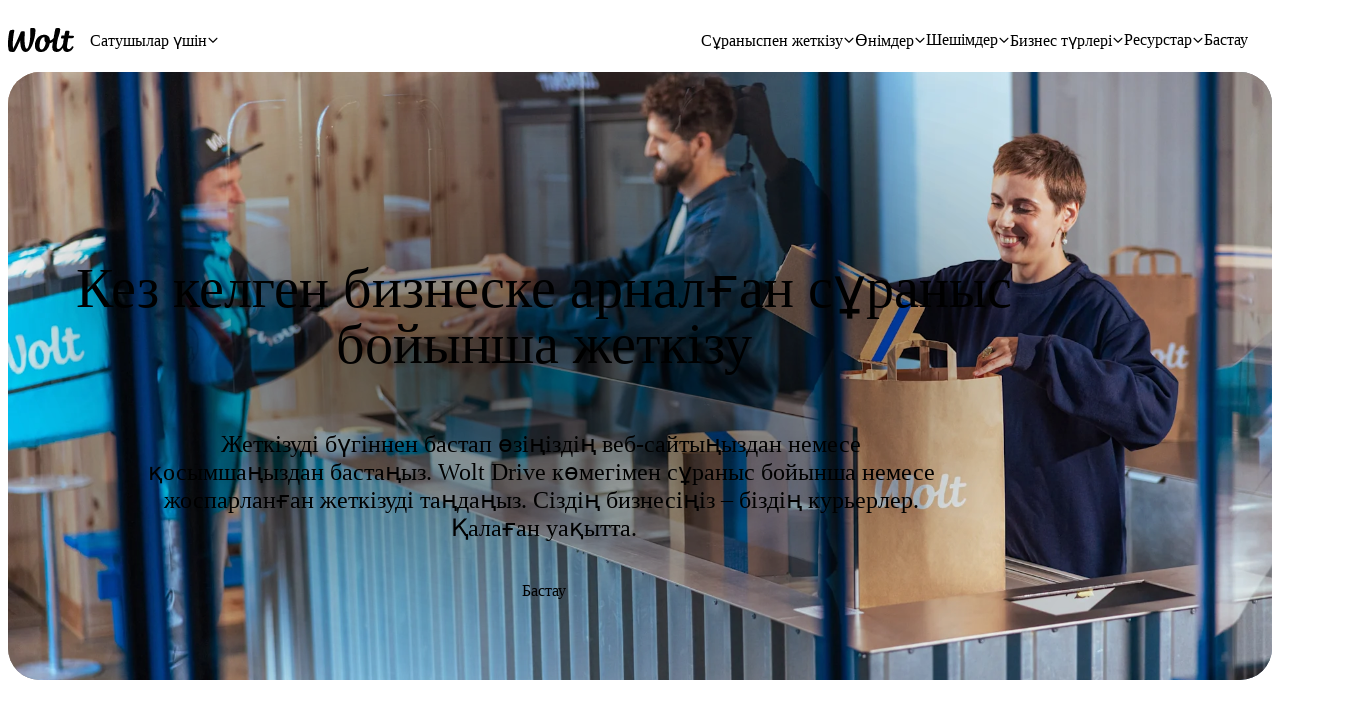

--- FILE ---
content_type: text/html; charset=utf-8
request_url: https://explore.wolt.com/kk/kaz/wolt-drive
body_size: 215606
content:
<!DOCTYPE html><html data-al-theme="light" lang="kk-KZ" dir="ltr" data-cb-theme="light" data-theme="light"><head><meta charSet="utf-8" data-next-head=""/><meta name="viewport" content="width=device-width, initial-scale=1.0" data-next-head=""/><meta name="format-detection" content="telephone=no" data-next-head=""/><title data-next-head="">Wolt Drive | Кез келген бизнеске арналған сұраныс бойынша жеткізу - Wolt (Қазақстан)</title><meta name="description" content="Жеткізуді бүгіннен бастап өзіңіздің веб-сайтыңыздан немесе қосымшаңыздан бастаңыз. Wolt Drive көмегімен сұраныс бойынша немесе жоспарланған жеткізуді таңдаңыз. Сіздің бизнесіңіз – біздің курьерлер. Қалаған уақытта." data-next-head=""/><meta property="og:title" content="Wolt Drive | Кез келген бизнеске арналған сұраныс бойынша жеткізу - Wolt (Қазақстан)" data-next-head=""/><meta property="og:description" content="Жеткізуді бүгіннен бастап өзіңіздің веб-сайтыңыздан немесе қосымшаңыздан бастаңыз. Wolt Drive көмегімен сұраныс бойынша немесе жоспарланған жеткізуді таңдаңыз. Сіздің бизнесіңіз – біздің курьерлер. Қалаған уақытта." data-next-head=""/><meta property="og:image" content="https://images.ctfassets.net/23u853certza/3QOQ4tqr2stMq2IpgtG7iz/b3536e26d937d184542f30617a738aee/wolt_drive_OG.png" data-next-head=""/><meta property="og:url" content="https://explore.wolt.com/kk/kaz/wolt-drive" data-next-head=""/><meta property="og:type" content="website" data-next-head=""/><link rel="canonical" href="https://explore.wolt.com/kk/kaz/wolt-drive" data-next-head=""/><link rel="alternate" hrefLang="en-XK" href="https://explore.wolt.com/en/xkx/wolt-drive" data-next-head=""/><link rel="alternate" hrefLang="sr-XK" href="https://explore.wolt.com/sr/xkx/wolt-drive" data-next-head=""/><link rel="alternate" hrefLang="sq-XK-XK" href="https://explore.wolt.com/sq-xk/xkx/wolt-drive" data-next-head=""/><link rel="alternate" hrefLang="sq-MK" href="https://explore.wolt.com/sq/mkd/wolt-drive" data-next-head=""/><link rel="alternate" hrefLang="en-MK" href="https://explore.wolt.com/en/mkd/wolt-drive" data-next-head=""/><link rel="alternate" hrefLang="en-FI" href="https://explore.wolt.com/en/fin/wolt-drive" data-next-head=""/><link rel="alternate" hrefLang="fi-FI" href="https://explore.wolt.com/fi/fin/wolt-drive" data-next-head=""/><link rel="alternate" hrefLang="sv-FI" href="https://explore.wolt.com/sv/fin/wolt-drive" data-next-head=""/><link rel="alternate" hrefLang="de-DE" href="https://explore.wolt.com/de/deu/wolt-drive" data-next-head=""/><link rel="alternate" hrefLang="en-DE" href="https://explore.wolt.com/en/deu/wolt-drive" data-next-head=""/><link rel="alternate" hrefLang="de-AT" href="https://explore.wolt.com/de-at/aut/wolt-drive" data-next-head=""/><link rel="alternate" hrefLang="en-AT" href="https://explore.wolt.com/en/aut/wolt-drive" data-next-head=""/><link rel="alternate" hrefLang="en-UZ" href="https://explore.wolt.com/en/uzb/wolt-drive" data-next-head=""/><link rel="alternate" hrefLang="uz-UZ" href="https://explore.wolt.com/uz/uzb/wolt-drive" data-next-head=""/><link rel="alternate" hrefLang="ru-UZ-UZ" href="https://explore.wolt.com/ru-uz/uzb/wolt-drive" data-next-head=""/><link rel="alternate" hrefLang="en-EE" href="https://explore.wolt.com/en/est/wolt-drive" data-next-head=""/><link rel="alternate" hrefLang="et-EE" href="https://explore.wolt.com/et/est/wolt-drive" data-next-head=""/><link rel="alternate" hrefLang="ru-EE-EE" href="https://explore.wolt.com/ru-ee/est/wolt-drive" data-next-head=""/><link rel="alternate" hrefLang="en-LU" href="https://explore.wolt.com/en/lux/wolt-drive" data-next-head=""/><link rel="alternate" hrefLang="fr-LU" href="https://explore.wolt.com/fr/lux/wolt-drive" data-next-head=""/><link rel="alternate" hrefLang="en-GE" href="https://explore.wolt.com/en/geo/wolt-drive" data-next-head=""/><link rel="alternate" hrefLang="ka-GE" href="https://explore.wolt.com/ka/geo/wolt-drive" data-next-head=""/><link rel="alternate" hrefLang="en-AZ" href="https://explore.wolt.com/en/aze/wolt-drive" data-next-head=""/><link rel="alternate" hrefLang="az-AZ" href="https://explore.wolt.com/az/aze/wolt-drive" data-next-head=""/><link rel="alternate" hrefLang="ru-AZ-AZ" href="https://explore.wolt.com/ru-az/aze/wolt-drive" data-next-head=""/><link rel="alternate" hrefLang="en-KZ" href="https://explore.wolt.com/en/kaz/wolt-drive" data-next-head=""/><link rel="alternate" hrefLang="kk-KZ" href="https://explore.wolt.com/kk/kaz/wolt-drive" data-next-head=""/><link rel="alternate" hrefLang="ru-KZ-KZ" href="https://explore.wolt.com/ru-kz/kaz/wolt-drive" data-next-head=""/><link rel="alternate" hrefLang="en-IS" href="https://explore.wolt.com/en/isl/wolt-drive" data-next-head=""/><link rel="alternate" hrefLang="is-IS" href="https://explore.wolt.com/is/isl/wolt-drive" data-next-head=""/><link rel="alternate" hrefLang="en-SE" href="https://explore.wolt.com/en/swe/wolt-drive" data-next-head=""/><link rel="alternate" hrefLang="sv-SE" href="https://explore.wolt.com/sv/swe/wolt-drive" data-next-head=""/><link rel="alternate" hrefLang="en-SK" href="https://explore.wolt.com/en/svk/wolt-drive" data-next-head=""/><link rel="alternate" hrefLang="sk-SK" href="https://explore.wolt.com/sk/svk/wolt-drive" data-next-head=""/><link rel="alternate" hrefLang="en-NO" href="https://explore.wolt.com/en/nor/wolt-drive" data-next-head=""/><link rel="alternate" hrefLang="no-NO" href="https://explore.wolt.com/no/nor/wolt-drive" data-next-head=""/><link rel="alternate" hrefLang="en-HU" href="https://explore.wolt.com/en/hun/wolt-drive" data-next-head=""/><link rel="alternate" hrefLang="hu-HU" href="https://explore.wolt.com/hu/hun/wolt-drive" data-next-head=""/><link rel="alternate" hrefLang="en-DK" href="https://explore.wolt.com/en/dnk/wolt-drive" data-next-head=""/><link rel="alternate" hrefLang="da-DK" href="https://explore.wolt.com/da/dnk/wolt-drive" data-next-head=""/><link rel="alternate" hrefLang="en-CZ" href="https://explore.wolt.com/en/cze/wolt-drive" data-next-head=""/><link rel="alternate" hrefLang="cs-CZ" href="https://explore.wolt.com/cs/cze/wolt-drive" data-next-head=""/><link rel="alternate" hrefLang="en-LV" href="https://explore.wolt.com/en/lva/wolt-drive" data-next-head=""/><link rel="alternate" hrefLang="lv-LV" href="https://explore.wolt.com/lv/lva/wolt-drive" data-next-head=""/><link rel="alternate" hrefLang="ru-LV-LV" href="https://explore.wolt.com/ru-lv/lva/wolt-drive" data-next-head=""/><link rel="alternate" hrefLang="en-LT" href="https://explore.wolt.com/en/ltu/wolt-drive" data-next-head=""/><link rel="alternate" hrefLang="lt-LT" href="https://explore.wolt.com/lt/ltu/wolt-drive" data-next-head=""/><link rel="alternate" hrefLang="ru-LT-LT" href="https://explore.wolt.com/ru-lt/ltu/wolt-drive" data-next-head=""/><link rel="alternate" hrefLang="en-AL" href="https://explore.wolt.com/en/alb/wolt-drive" data-next-head=""/><link rel="alternate" hrefLang="sq-AL" href="https://explore.wolt.com/sq/alb/wolt-drive" data-next-head=""/><link rel="alternate" hrefLang="en-CY" href="https://explore.wolt.com/en/cyp/wolt-drive" data-next-head=""/><link rel="alternate" hrefLang="el-CY-CY" href="https://explore.wolt.com/el-cy/cyp/wolt-drive" data-next-head=""/><link rel="alternate" hrefLang="en-MT" href="https://explore.wolt.com/en/mlt/wolt-drive" data-next-head=""/><link rel="alternate" hrefLang="ja-JP" href="https://explore.wolt.com/ja/jpn/wolt-drive" data-next-head=""/><link rel="alternate" hrefLang="en-JP" href="https://explore.wolt.com/en/jpn/wolt-drive" data-next-head=""/><link rel="alternate" hrefLang="en-GR" href="https://explore.wolt.com/en/grc/wolt-drive" data-next-head=""/><link rel="alternate" hrefLang="el-GR" href="https://explore.wolt.com/el/grc/wolt-drive" data-next-head=""/><link rel="alternate" hrefLang="en-IL" href="https://explore.wolt.com/en/isr/wolt-drive" data-next-head=""/><link rel="alternate" hrefLang="he-IL" href="https://explore.wolt.com/he/isr/wolt-drive" data-next-head=""/><link rel="alternate" hrefLang="en-PL" href="https://explore.wolt.com/en/pol/wolt-drive" data-next-head=""/><link rel="alternate" hrefLang="pl-PL" href="https://explore.wolt.com/pl/pol/wolt-drive" data-next-head=""/><link rel="alternate" hrefLang="en-RS" href="https://explore.wolt.com/en/srb/wolt-drive" data-next-head=""/><link rel="alternate" hrefLang="sr-RS" href="https://explore.wolt.com/sr/srb/wolt-drive" data-next-head=""/><link rel="alternate" hrefLang="en-SI" href="https://explore.wolt.com/en/svn/wolt-drive" data-next-head=""/><link rel="alternate" hrefLang="sl-SI" href="https://explore.wolt.com/sl/svn/wolt-drive" data-next-head=""/><link rel="alternate" hrefLang="en-HR" href="https://explore.wolt.com/en/hrv/wolt-drive" data-next-head=""/><link rel="alternate" hrefLang="hr-HR" href="https://explore.wolt.com/hr/hrv/wolt-drive" data-next-head=""/><link rel="alternate" hrefLang="en-BG" href="https://explore.wolt.com/en/bgr/wolt-drive" data-next-head=""/><link rel="alternate" hrefLang="bg-BG" href="https://explore.wolt.com/bg/bgr/wolt-drive" data-next-head=""/><link rel="alternate" hrefLang="en-RO" href="https://explore.wolt.com/en/rou/wolt-drive" data-next-head=""/><link rel="alternate" hrefLang="ro-RO" href="https://explore.wolt.com/ro/rou/wolt-drive" data-next-head=""/><link rel="alternate" hrefLang="x-default" href="https://explore.wolt.com/wolt-drive" data-next-head=""/><meta name="robots" content="max-image-preview:large" data-next-head=""/><meta http-equiv="Content-Security-Policy" content="default-src &#x27;self&#x27; &#x27;sha256-e22QeKDLx/w8CHEvq4PFaWsnHQL48DJnQONER6N/Myo=&#x27; &#x27;sha256-2A49O5i3G4HAHlLciKByGF4O4wRL0XlmKTlm8rARXc0=&#x27; &#x27;sha256-pjprM2MqPRn88iW4hRURPMfprpaCJfnZBghu8j7UDHM=&#x27; &#x27;sha256-mz4YncVBadQ2icRJbO7tlHuQmZ3JUaRDl1Q4uyrellY=&#x27; &#x27;unsafe-inline&#x27; https://*.taboola.com https://pagead2.googlesyndication.com https://*.scratcher.io https://*.appsflyer.com https://polyfill.io https://*.googletagmanager.com connect.facebook.net https://www.googleadservices.com https://*.datadoghq-browser-agent.com https://api.mapbox.com snap.licdn.com *.yimg.jp *.criteo.com https://www.facebook.com https://www.youtube.com *.typeform.com *.ads-twitter.com c.seznam.cz https://*.doubleclick.net https://*.adform.net jsv3.recruitics.com https://www.redditstatic.com *.tiktok.com https://*.hotjar.com https://*.contentsquare.net https://*.contentsquare.com https://*.ninetailed.io js.hcaptcha.com https://js.zi-scripts.com https://www.dwin1.com; script-src &#x27;self&#x27; &#x27;sha256-e22QeKDLx/w8CHEvq4PFaWsnHQL48DJnQONER6N/Myo=&#x27; &#x27;sha256-2A49O5i3G4HAHlLciKByGF4O4wRL0XlmKTlm8rARXc0=&#x27; &#x27;sha256-pjprM2MqPRn88iW4hRURPMfprpaCJfnZBghu8j7UDHM=&#x27; &#x27;sha256-mz4YncVBadQ2icRJbO7tlHuQmZ3JUaRDl1Q4uyrellY=&#x27; &#x27;unsafe-inline&#x27; blob: https://*.taboola.com https://pagead2.googlesyndication.com https://*.scratcher.io https://*.appsflyer.com https://polyfill.io https://*.googletagmanager.com connect.facebook.net https://www.googleadservices.com https://*.datadoghq-browser-agent.com https://api.mapbox.com snap.licdn.com *.yimg.jp *.criteo.com https://www.facebook.com https://www.youtube.com *.typeform.com *.ads-twitter.com c.seznam.cz https://*.doubleclick.net https://*.adform.net jsv3.recruitics.com https://www.redditstatic.com *.tiktok.com https://*.hotjar.com https://*.contentsquare.net https://*.contentsquare.com https://*.ninetailed.io js.hcaptcha.com https://js.zi-scripts.com https://www.dwin1.com; img-src &#x27;self&#x27; * data:; media-src &#x27;self&#x27; https://videos.ctfassets.net/23u853certza/; connect-src &#x27;self&#x27; *; object-src &#x27;none&#x27;; font-src &#x27;self&#x27; *.wolt.com https://*.appsflyer.com https://fonts.gstatic.com https://*.hotjar.com data:; style-src &#x27;self&#x27; *.wolt.com &#x27;unsafe-inline&#x27; https://www.googletagmanager.com https://fonts.googleapis.com https://*.hotjar.com; base-uri &#x27;none&#x27;; form-action https://www.facebook.com; worker-src &#x27;self&#x27; blob:; frame-src &#x27;self&#x27; * newassets.hcaptcha.com"/><link rel="shortcut icon" type="image/png" href="/favicon.ico"/><link rel="shortcut icon" type="image/png" sizes="16x16" href="/favicon-16x16.png"/><link rel="shortcut icon" type="image/png" sizes="32x32" href="/favicon-32x32.png"/><link rel="shortcut icon" type="image/png" sizes="96x96" href="/favicon-96x96.png"/><link rel="apple-touch-icon" sizes="57x57" href="/apple-icon-57x57.png"/><link rel="apple-touch-icon" sizes="60x60" href="/apple-icon-60x60.png"/><link rel="apple-touch-icon" sizes="72x72" href="/apple-icon-72x72.png"/><link rel="apple-touch-icon" sizes="76x76" href="/apple-icon-76x76.png"/><link rel="apple-touch-icon" sizes="114x114" href="/apple-icon-114x114.png"/><link rel="apple-touch-icon" sizes="120x120" href="/apple-icon-120x120.png"/><link rel="apple-touch-icon" sizes="144x144" href="/apple-icon-144x144.png"/><link rel="apple-touch-icon" sizes="152x152" href="/apple-icon-152x152.png"/><link rel="apple-touch-icon" sizes="180x180" href="/apple-icon-180x180.png"/><link rel="icon" type="image/png" sizes="192x192" href="/android-icon-192x192.png"/><link rel="manifest" href="/manifest.json"/><link rel="preconnect" href="https://images.ctfassets.net" crossorigin="anonymous"/><link rel="preload" href="https://webfonts.wolt.com/fonts/Omnes/OmnesCyrillic-SemiBold.woff2?v=3" as="font" crossorigin="anonymous"/><link rel="preload" href="https://webfonts.wolt.com/fonts/Omnes/OmnesCyrillic-Bold.woff2?v=3" as="font" crossorigin="anonymous"/><link rel="preload" href="https://webfonts.wolt.com/fonts/Omnes/OmnesLatin-SemiBold.woff2?v=3" as="font" crossorigin="anonymous"/><link rel="preload" href="https://webfonts.wolt.com/fonts/Omnes/OmnesLatin-Bold.woff2?v=3" as="font" crossorigin="anonymous"/><link rel="preload" href="https://webfonts.wolt.com/fonts/Omnes-Cond/OmnesCondLatin-Black.woff2" as="font" crossorigin="anonymous"/><link rel="preload" href="/_next/static/css/556d17d02f03faad.css" as="style"/><link rel="preload" href="/_next/static/css/76a081eb25e4aabc.css" as="style"/><link rel="preload" href="/_next/static/css/f8b699f563492b9c.css" as="style"/><meta name="sentry-trace" content="a5f5a5241e20ca6734c93f1ede25bbe9-bfdeb83e880a883e"/><meta name="baggage" content="sentry-environment=production,sentry-release=1733090a164579b193ae5b3c516e463f1da41ed6,sentry-public_key=e0d094d822684c0c8ab79d9ab0cce72c,sentry-trace_id=a5f5a5241e20ca6734c93f1ede25bbe9"/><script type="application/ld+json" data-next-head="">{
  "@context": "https://schema.org",
  "@graph": [
    {
      "@context": "https://schema.org",
      "@type": "WebPage",
      "@id": "https://wolt.com",
      "name": "Wolt Drive | Кез келген бизнеске арналған сұраныс бойынша жеткізу",
      "description": "Жеткізуді бүгіннен бастап өзіңіздің веб-сайтыңыздан немесе қосымшаңыздан бастаңыз. Wolt Drive көмегімен сұраныс бойынша немесе жоспарланған жеткізуді таңдаңыз. Сіздің бизнесіңіз – біздің курьерлер. Қалаған уақытта.",
      "url": "https://explore.wolt.com/kk/kaz/wolt-drive",
      "datePublished": "2025-12-02T09:14:04.826Z",
      "dateCreated": "2025-06-23T08:27:26.601Z",
      "mainEntity": {
        "@context": "https://schema.org",
        "@type": "FAQPage",
        "name": "FAQs",
        "mainEntity": [
          {
            "@type": "Question",
            "name": "Егер менің бизнесім Wolt қолданбасында болмаса, Wolt Drive қолдана аламын ба?",
            "acceptedAnswer": {
              "@type": "Answer",
              "text": "Әрине! Wolt Drive Wolt қолданбасында бар немесе жоқ барлық бизнес үшін тиімді. Бастауға дайынсыз ба? Байланысыңыз."
            }
          },
          {
            "@type": "Question",
            "name": "Клиенттер тапсырысты міндетті түрде Wolt арқылы беруі керек пе?",
            "acceptedAnswer": {
              "@type": "Answer",
              "text": "Жоқ. Интеграцияға қарай, клиенттер тапсырысты сіздің сайтыңыздан, қосымшаңыздан бере алады немесе сіз Web App арқылы курьер шақыра аласыз."
            }
          },
          {
            "@type": "Question",
            "name": "Орташа жеткізу уақыты қанша?",
            "acceptedAnswer": {
              "@type": "Answer",
              "text": "Жеткізу көбіне бір сағат ішінде аяқталады. Көп жағдайда – 30 минуттан аз!\nСондай-ақ, жеткізуді алдын ала жоспарлау да мүмкін. Клиент өзіне ыңғайлы уақытты таңдай алады."
            }
          },
          {
            "@type": "Question",
            "name": "Менің бизнесім үшін Wolt Drive сәйкес келе ме?",
            "acceptedAnswer": {
              "@type": "Answer",
              "text": "Иә. Мейрамханалар, дәріханалар, дүкендер, банктер немесе кеңселер – кез келген көлемдегі бизнес үшін тиімді шешім бар."
            }
          },
          {
            "@type": "Question",
            "name": "Wolt Drive бағасы қандай?",
            "acceptedAnswer": {
              "@type": "Answer",
              "text": "Сіз әрбір жеткізу үшін төлейсіз, шот-фактура ай сайын ұсынылады. Сондай-ақ, жеткізу құнын клиентке жүктеу немесе жүктемеу – өз еркіңізде. Бағалар туралы сұрақтарыңыз бар ма? Байланысыңыз."
            }
          }
        ]
      }
    }
  ]
}</script><link rel="preload" as="image" imageSrcSet="https://images.ctfassets.net/23u853certza/7vDeKtKuck8giHLMHp7wVd/1614e09f19a399ed723ba27c84d91c64/Merchant_Generic_21.jpg?w=640&amp;q=75&amp;fm=webp 640w, https://images.ctfassets.net/23u853certza/7vDeKtKuck8giHLMHp7wVd/1614e09f19a399ed723ba27c84d91c64/Merchant_Generic_21.jpg?w=750&amp;q=75&amp;fm=webp 750w, https://images.ctfassets.net/23u853certza/7vDeKtKuck8giHLMHp7wVd/1614e09f19a399ed723ba27c84d91c64/Merchant_Generic_21.jpg?w=828&amp;q=75&amp;fm=webp 828w, https://images.ctfassets.net/23u853certza/7vDeKtKuck8giHLMHp7wVd/1614e09f19a399ed723ba27c84d91c64/Merchant_Generic_21.jpg?w=1080&amp;q=75&amp;fm=webp 1080w, https://images.ctfassets.net/23u853certza/7vDeKtKuck8giHLMHp7wVd/1614e09f19a399ed723ba27c84d91c64/Merchant_Generic_21.jpg?w=1200&amp;q=75&amp;fm=webp 1200w, https://images.ctfassets.net/23u853certza/7vDeKtKuck8giHLMHp7wVd/1614e09f19a399ed723ba27c84d91c64/Merchant_Generic_21.jpg?w=1920&amp;q=75&amp;fm=webp 1920w, https://images.ctfassets.net/23u853certza/7vDeKtKuck8giHLMHp7wVd/1614e09f19a399ed723ba27c84d91c64/Merchant_Generic_21.jpg?w=2048&amp;q=75&amp;fm=webp 2048w, https://images.ctfassets.net/23u853certza/7vDeKtKuck8giHLMHp7wVd/1614e09f19a399ed723ba27c84d91c64/Merchant_Generic_21.jpg?w=3840&amp;q=75&amp;fm=webp 3840w" imageSizes="100vw" data-next-head=""/><link rel="preload" as="image" imageSrcSet="https://images.ctfassets.net/23u853certza/2lpKg3y5NtUKKCc2Hm3dB7/d9d46f93fd157cd35448b35e1a16ee91/Landscape-WoltDrive_photos_010.png?w=640&amp;q=75&amp;fm=webp 640w, https://images.ctfassets.net/23u853certza/2lpKg3y5NtUKKCc2Hm3dB7/d9d46f93fd157cd35448b35e1a16ee91/Landscape-WoltDrive_photos_010.png?w=750&amp;q=75&amp;fm=webp 750w, https://images.ctfassets.net/23u853certza/2lpKg3y5NtUKKCc2Hm3dB7/d9d46f93fd157cd35448b35e1a16ee91/Landscape-WoltDrive_photos_010.png?w=828&amp;q=75&amp;fm=webp 828w, https://images.ctfassets.net/23u853certza/2lpKg3y5NtUKKCc2Hm3dB7/d9d46f93fd157cd35448b35e1a16ee91/Landscape-WoltDrive_photos_010.png?w=1080&amp;q=75&amp;fm=webp 1080w, https://images.ctfassets.net/23u853certza/2lpKg3y5NtUKKCc2Hm3dB7/d9d46f93fd157cd35448b35e1a16ee91/Landscape-WoltDrive_photos_010.png?w=1200&amp;q=75&amp;fm=webp 1200w, https://images.ctfassets.net/23u853certza/2lpKg3y5NtUKKCc2Hm3dB7/d9d46f93fd157cd35448b35e1a16ee91/Landscape-WoltDrive_photos_010.png?w=1920&amp;q=75&amp;fm=webp 1920w, https://images.ctfassets.net/23u853certza/2lpKg3y5NtUKKCc2Hm3dB7/d9d46f93fd157cd35448b35e1a16ee91/Landscape-WoltDrive_photos_010.png?w=2048&amp;q=75&amp;fm=webp 2048w, https://images.ctfassets.net/23u853certza/2lpKg3y5NtUKKCc2Hm3dB7/d9d46f93fd157cd35448b35e1a16ee91/Landscape-WoltDrive_photos_010.png?w=3840&amp;q=75&amp;fm=webp 3840w" imageSizes="(max-width: 480px) 100vw, (min-width: 480px) 480px, (min-width: 1024px) 600px, (max-width: 1600px) 800px" data-next-head=""/><style>@layer reset, alchemy.reset, cb, alchemy, wpt-ui;</style><link href="https://webfonts.wolt.com/index.css" rel="stylesheet"/><link href="https://webfonts.wolt.com/omnes-cond.css" rel="stylesheet"/><script>(()=>{let a=["light","dark","lightHighContrast"],b=a=>document.cookie.split("; ").find(b=>b.startsWith(`${a}=`))?.split("=")[1],c=(()=>{let c=b("app-theme-setting"),d=b("cwc-theme-mode"),e=c??d;return e&&a.some(a=>a===e)?e:void 0})()??(window.matchMedia("(prefers-contrast: more)").matches?"lightHighContrast":window.matchMedia("(prefers-color-scheme: dark)").matches?"dark":"light");document.documentElement.setAttribute("data-theme",c),document.documentElement.setAttribute("data-cb-theme",c),document.documentElement.setAttribute("data-al-theme",c)})()</script><link rel="stylesheet" href="/_next/static/css/556d17d02f03faad.css" data-n-g=""/><link rel="stylesheet" href="/_next/static/css/76a081eb25e4aabc.css" data-n-p=""/><link rel="stylesheet" href="/_next/static/css/f8b699f563492b9c.css" data-n-p=""/><noscript data-n-css=""></noscript><script defer="" noModule="" src="/_next/static/chunks/polyfills-42372ed130431b0a.js"></script><script src="/_next/static/chunks/webpack-f796ccae61924d7c.js" defer=""></script><script src="/_next/static/chunks/framework-edcc484256c7e435.js" defer=""></script><script src="/_next/static/chunks/main-382ba9207858094b.js" defer=""></script><script src="/_next/static/chunks/pages/_app-a379c7dca7d7b051.js" defer=""></script><script src="/_next/static/chunks/c1066cb6-5b643be50fb60ce5.js" defer=""></script><script src="/_next/static/chunks/3985-3f52a096f9abd025.js" defer=""></script><script src="/_next/static/chunks/6346-68d4bdd6c435b37f.js" defer=""></script><script src="/_next/static/chunks/2123-5018994acebf310a.js" defer=""></script><script src="/_next/static/chunks/2946-3be6b7cf9f9b2707.js" defer=""></script><script src="/_next/static/chunks/4151-bbf8e0ba3a8b3065.js" defer=""></script><script src="/_next/static/chunks/9473-d1f5a669af6189f9.js" defer=""></script><script src="/_next/static/chunks/3963-dac4c71768476989.js" defer=""></script><script src="/_next/static/chunks/4308-62192395fe90ca7c.js" defer=""></script><script src="/_next/static/chunks/1151-08d3ef16d80ca8ac.js" defer=""></script><script src="/_next/static/chunks/3748-1ddd8ad2da4238bb.js" defer=""></script><script src="/_next/static/chunks/6148-f56973d90264e3e0.js" defer=""></script><script src="/_next/static/chunks/2200-7a8921cb95b31d6b.js" defer=""></script><script src="/_next/static/chunks/4527-be105b88e375d687.js" defer=""></script><script src="/_next/static/chunks/1097-6befaeff234c6e04.js" defer=""></script><script src="/_next/static/chunks/7920-b25908be50d41dc8.js" defer=""></script><script src="/_next/static/chunks/8399-d6194dc89e32277e.js" defer=""></script><script src="/_next/static/chunks/9962-cfa60d9164a977f8.js" defer=""></script><script src="/_next/static/chunks/9229-f2b4a5e6ef8f063b.js" defer=""></script><script src="/_next/static/chunks/pages/__internal__/%5Blocale%5D/%5Bcountry%5D/%5B%5B...slug%5D%5D-7dae90c491de3fb9.js" defer=""></script><script src="/_next/static/9ySOKo2oDuIAPKj9O_1or/_buildManifest.js" defer=""></script><script src="/_next/static/9ySOKo2oDuIAPKj9O_1or/_ssgManifest.js" defer=""></script><style data-styled="" data-styled-version="6.3.8">@layer reset{html,body,div,span,applet,object,iframe,h1,h2,h3,h4,h5,h6,p,blockquote,pre,a,abbr,acronym,address,big,cite,code,del,dfn,em,img,ins,kbd,q,s,samp,small,strike,strong,tt,var,b,u,i,center,dl,dt,dd,ol,ul,li,fieldset,form,label,legend,table,caption,tbody,tfoot,thead,tr,th,td,article,aside,canvas,details,embed,figure,figcaption,footer,header,hgroup,menu,nav,output,ruby,section,summary,time,mark,audio,video{margin:0;padding:0;border:0;font:inherit;vertical-align:baseline;}article,aside,details,figcaption,figure,footer,header,hgroup,menu,nav,section{display:block;}body{line-height:1;}blockquote,q{quotes:none;}blockquote::before,blockquote::after,q::before,q::after{content:'';content:none;}table{border-collapse:collapse;border-spacing:0;}a{text-decoration:none;}}/*!sc*/
html{height:100%;scroll-padding-top:5rem;--scrollbar-width:0px;}/*!sc*/
body{min-width:320px;min-height:fit-content;color:var(--cb-color-text);background-color:var(--cb-color-bg);padding-inline-end:var(--scrollbar-width);}/*!sc*/
body.noscroll{overflow:hidden;}/*!sc*/
:root{--side-padding:48px;--content-width:calc(1600px + var(--side-padding) * 2);--slice-margin-block:7.5rem;--slice-fullscreen-margin-block:0;}/*!sc*/
@media screen and (max-width: 840px){:root{--side-padding:16px;--slice-margin-block:5rem;}}/*!sc*/
@media screen and (max-width: 480px){:root{--slice-margin-block:3.75rem;}}/*!sc*/
@layer reset{h1,h2,h3,h4,h5,h6{text-wrap:balance;}button{border:none;background:none;padding:0;}i{font-style:italic;}*,*::before,*::after{box-sizing:border-box;outline:none;}.js-focus-visible .focus-visible,*:focus-visible{outline:2px solid var(--cb-color-outline-focused);}}/*!sc*/
#__next{display:flex;flex-direction:column;min-height:100vh;position:relative;z-index:0;}/*!sc*/
data-styled.g1[id="sc-global-HhSAp1"]{content:"sc-global-HhSAp1,"}/*!sc*/
.etTzme{position:relative;z-index:1;display:flex;flex-direction:column;flex:1;}/*!sc*/
data-styled.g16[id="sc-a28450c3-0"]{content:"etTzme,"}/*!sc*/
.fvZMti{position:relative;display:flex;flex-direction:column;flex:1;background-color:var(--cb-color-bg);border-radius:0 0 1.5rem 1.5rem;padding-bottom:1.5rem;}/*!sc*/
data-styled.g17[id="sc-a28450c3-1"]{content:"fvZMti,"}/*!sc*/
.gDUJVX{flex:1;}/*!sc*/
.gDUJVX>*:first-child{margin-top:0;}/*!sc*/
data-styled.g18[id="sc-a28450c3-2"]{content:"gDUJVX,"}/*!sc*/
.hqZcbo{position:relative;bottom:0;width:calc(100% - var(--scrollbar-width));}/*!sc*/
.hqZcbo::before{content:'';position:absolute;top:-1.5rem;width:calc(100% - var(--scrollbar-width));height:1.5rem;background:rgba(20,20,20,1);}/*!sc*/
data-styled.g19[id="sc-a28450c3-3"]{content:"hqZcbo,"}/*!sc*/
.eCsXWB{width:100%;z-index:1;position:sticky;left:0;top:0;}/*!sc*/
data-styled.g20[id="sc-a28450c3-4"]{content:"eCsXWB,"}/*!sc*/
.dgiXjr{max-height:100vh;background:transparent;}/*!sc*/
data-styled.g22[id="sc-a28450c3-6"]{content:"dgiXjr,"}/*!sc*/
.BeTY{flex:1;display:flex;flex-direction:column;}/*!sc*/
data-styled.g23[id="sc-a28450c3-7"]{content:"BeTY,"}/*!sc*/
.gjbgTc{list-style:none;margin:0;padding:0;}/*!sc*/
data-styled.g52[id="sc-fa303410-0"]{content:"gjbgTc,"}/*!sc*/
.dDEMMP >label,.dDEMMP button{font:var(--cb-font-body-label);}/*!sc*/
@media screen and (max-width: 840px){.dDEMMP >label,.dDEMMP button{color:var(--cb-color-fixed-white);width:100%;text-align:start;}}/*!sc*/
data-styled.g54[id="sc-fa303410-2"]{content:"dDEMMP,"}/*!sc*/
.dTIYje{margin:var(--slice-margin-block) 0;width:100%;}/*!sc*/
data-styled.g102[id="sc-585dedca-0"]{content:"dTIYje,"}/*!sc*/
.iuOlzM{width:100%;max-width:56.5rem;padding:0 var(--side-padding);margin:0 auto;}/*!sc*/
data-styled.g103[id="sc-585dedca-1"]{content:"iuOlzM,"}/*!sc*/
.cMEMoL{text-align:center;color:var(--cb-color-text);margin-bottom:1.5rem;overflow-wrap:break-word;}/*!sc*/
[data-theme-domain="merchant"] .cMEMoL{font-weight:var(--cb-font-weight-semibold);}/*!sc*/
data-styled.g104[id="sc-585dedca-2"]{content:"cMEMoL,"}/*!sc*/
.kLSPJw{color:var(--cb-color-text-subdued);white-space:pre-wrap;text-align:center;}/*!sc*/
data-styled.g105[id="sc-585dedca-3"]{content:"kLSPJw,"}/*!sc*/
.iMfABI{margin-top:2rem;display:flex;justify-content:center;}/*!sc*/
data-styled.g106[id="sc-585dedca-4"]{content:"iMfABI,"}/*!sc*/
.eybdhp{width:100%;height:100%;background:var(--cb-color-fixed-black);}/*!sc*/
@media screen and (min-width: 841px){.eybdhp{object-fit:contain;}}/*!sc*/
data-styled.g177[id="sc-66441b27-0"]{content:"eybdhp,"}/*!sc*/
.fcmpgs{--cardColor1:var(--cb-color-bg-surface-brand-disabled);--cardColor2:rgba(135, 29, 196, 0.04);--cardColor3:rgba(32, 33, 37, 0.02);text-align:center;padding:0 var(--side-padding);margin:var(--slice-margin-block) 0;}/*!sc*/
html:where([data-cb-theme="dark"]) .fcmpgs{--cardColor1:var(--cb-color-bg-surface-brand-selected);--cardColor2:rgba(135, 29, 196, 0.12);--cardColor3:rgba(255, 255, 255, 0.04);}/*!sc*/
data-styled.g181[id="sc-1159265d-0"]{content:"fcmpgs,"}/*!sc*/
.fnUFsU{margin:0 auto 1.875rem;max-width:37.5rem;color:var(--cb-color-text);overflow-wrap:break-word;}/*!sc*/
[data-theme-domain="merchant"] .fnUFsU{font-weight:var(--cb-font-weight-semibold);}/*!sc*/
data-styled.g182[id="sc-1159265d-1"]{content:"fnUFsU,"}/*!sc*/
.eqMczK{display:flex;justify-content:center;max-width:81.25rem;margin:0 auto;gap:1rem;list-style:none;flex-flow:row wrap;}/*!sc*/
@media screen and (max-width: 840px){.eqMczK{flex-direction:column;flex-wrap:unset;}}/*!sc*/
data-styled.g183[id="sc-1159265d-2"]{content:"eqMczK,"}/*!sc*/
.fwIGXC{padding:1.5rem 1.5rem 3.5rem;border-radius:1.5rem;flex-grow:1;flex-basis:0;text-align:center;}/*!sc*/
@media screen and (min-width: 841px){.fwIGXC{display:grid;--width:calc((100% - 1rem * 3) / 3);flex-basis:var(--width);max-width:var(--width);}.sc-1159265d-2.count-4>.fwIGXC{flex-basis:calc((100% - 1rem * 2) / 2);max-width:auto;}}/*!sc*/
.fwIGXC:nth-child(3n + 1){background:var(--cardColor1);}/*!sc*/
.fwIGXC:nth-child(3n + 2){background:var(--cardColor2);}/*!sc*/
.fwIGXC:nth-child(3n + 3){background:var(--cardColor3);}/*!sc*/
data-styled.g184[id="sc-1159265d-3"]{content:"fwIGXC,"}/*!sc*/
.ebxrpH{position:relative;width:100%;margin-bottom:2rem;height:16.25rem;border-radius:1rem;overflow:hidden;}/*!sc*/
@media screen and (min-width: 481px){.ebxrpH{height:20.625rem;}}/*!sc*/
@media screen and (min-width: 841px){.ebxrpH{height:15.875rem;}}/*!sc*/
@media screen and (min-width: 1201px){.ebxrpH{height:18.75rem;}}/*!sc*/
@media screen and (min-width: 1601px){.ebxrpH{height:20rem;}}/*!sc*/
@media screen and (min-width: 1921px){.ebxrpH{height:21.25rem;}}/*!sc*/
data-styled.g185[id="sc-1159265d-4"]{content:"ebxrpH,"}/*!sc*/
.fHMTpC{margin-bottom:1rem;color:var(--cb-color-text);overflow-wrap:break-word;}/*!sc*/
[data-theme-domain="merchant"] .fHMTpC{font-weight:var(--cb-font-weight-medium);}/*!sc*/
data-styled.g188[id="sc-1159265d-7"]{content:"fHMTpC,"}/*!sc*/
.gfHPOi{color:var(--cb-color-text-subdued);white-space:pre-wrap;}/*!sc*/
data-styled.g189[id="sc-1159265d-8"]{content:"gfHPOi,"}/*!sc*/
.fTAzzv{margin-top:1.5rem;}/*!sc*/
@media screen and (min-width: 841px){.fTAzzv{align-self:end;}}/*!sc*/
data-styled.g190[id="sc-1159265d-9"]{content:"fTAzzv,"}/*!sc*/
.gbtKOj{width:100%;height:100%;}/*!sc*/
data-styled.g192[id="sc-ca955ad6-0"]{content:"gbtKOj,"}/*!sc*/
.btBhNt{position:absolute;width:100%;height:100%;top:0;inset-inline-end:0;}/*!sc*/
data-styled.g193[id="sc-ca955ad6-1"]{content:"btBhNt,"}/*!sc*/
.Bstvl{border-radius:50%;display:flex;pointer-events:initial;z-index:1;transition:transform 120ms ease-out;}/*!sc*/
@media (prefers-reduced-motion:reduce){.Bstvl{transition:transform 0.01ms;}}/*!sc*/
data-styled.g194[id="sc-ca955ad6-2"]{content:"Bstvl,"}/*!sc*/
.dtezSO{position:absolute;inset-inline-end:1.5rem;top:1.5rem;border-radius:50%;pointer-events:none;z-index:0;opacity:0;display:flex;}/*!sc*/
data-styled.g195[id="sc-ca955ad6-3"]{content:"dtezSO,"}/*!sc*/
.fTnBXQ{position:absolute;width:100%;height:100%;inset:0;transition:transform 200ms ease-out;}/*!sc*/
.fTnBXQ .Video__ImageContainer__Image{object-fit:cover;object-position:50% 50%;}/*!sc*/
@media (prefers-reduced-motion:reduce){.fTnBXQ{transition:transform 0.01ms;}}/*!sc*/
.fTnBXQ>*{height:100%;}/*!sc*/
.fTnBXQ .LargeCard__ImageContainer__Image{height:100%;position:absolute;}/*!sc*/
.fTnBXQ .LargeCard__ImageContainer__Image *{pointer-events:none;}/*!sc*/
data-styled.g196[id="sc-ca955ad6-4"]{content:"fTnBXQ,"}/*!sc*/
.gNslHo{position:absolute;width:100%;height:100%;top:0;inset-inline-end:0;overflow:hidden;display:flex;justify-content:center;align-items:center;pointer-events:initial;cursor:pointer;}/*!sc*/
.gNslHo:hover .sc-ca955ad6-4{transform:scale(1.05);}/*!sc*/
.gNslHo:hover .sc-ca955ad6-2{transform:scale(1.05);}/*!sc*/
.gNslHo:active .sc-ca955ad6-4{transform:scale(1);}/*!sc*/
.gNslHo:active .sc-ca955ad6-2{transform:scale(0.98);}/*!sc*/
@media (prefers-reduced-motion:reduce){.gNslHo:hover .sc-ca955ad6-4{transform:none;}.gNslHo:hover .sc-ca955ad6-2{transform:none;}.gNslHo:active .sc-ca955ad6-4{transform:none;}.gNslHo:active .sc-ca955ad6-2{transform:none;}}/*!sc*/
data-styled.g197[id="sc-ca955ad6-5"]{content:"gNslHo,"}/*!sc*/
.cKoSFO{width:100%;padding-bottom:100%;position:relative;align-self:flex-start;margin-bottom:2rem;}/*!sc*/
@media screen and (min-width: 841px){.cKoSFO{padding-bottom:35%;margin-bottom:0;}}/*!sc*/
data-styled.g201[id="sc-b8f7df01-0"]{content:"cKoSFO,"}/*!sc*/
.bTivQt{position:absolute;width:100%;height:100%;top:0;display:flex;justify-content:flex-start;overflow:hidden;border-radius:1rem;inset-inline-end:0;transform:translateZ(0);}/*!sc*/
data-styled.g202[id="sc-b8f7df01-1"]{content:"bTivQt,"}/*!sc*/
.hoYvsk{max-width:81.25rem;margin:0 auto;}/*!sc*/
data-styled.g204[id="sc-728d6405-0"]{content:"hoYvsk,"}/*!sc*/
.xUqSj{display:flex;flex-direction:column-reverse;gap:0;}/*!sc*/
@media screen and (min-width: 841px){.xUqSj{flex-direction:row;}.xUqSj >*{flex-grow:1;flex-basis:0;}}/*!sc*/
data-styled.g205[id="sc-728d6405-1"]{content:"xUqSj,"}/*!sc*/
.dTvftw{align-self:center;width:100%;}/*!sc*/
@media screen and (min-width: 841px){.dTvftw{margin:initial;max-width:initial;}}/*!sc*/
data-styled.g206[id="sc-728d6405-2"]{content:"dTvftw,"}/*!sc*/
.gupDOK{padding-top:0;padding-bottom:0;}/*!sc*/
@media screen and (min-width: 841px){.gupDOK{padding-top:1rem;padding-bottom:1rem;padding-inline:1.5rem 3rem;}}/*!sc*/
@media screen and (min-width: 1201px){.gupDOK{padding-inline:2.5rem 4rem;}}/*!sc*/
data-styled.g207[id="sc-728d6405-3"]{content:"gupDOK,"}/*!sc*/
.gAaGhY{color:var(--cb-color-text);margin-bottom:0.5rem;overflow-wrap:break-word;}/*!sc*/
[data-theme-domain="merchant"] .gAaGhY{font-weight:var(--cb-font-weight-medium);}/*!sc*/
@media screen and (min-width: 841px){.gAaGhY{margin-bottom:0.75rem;margin-top:0;}}/*!sc*/
data-styled.g209[id="sc-728d6405-5"]{content:"gAaGhY,"}/*!sc*/
.hTrETo{white-space:pre-wrap;color:var(--cb-color-text-subdued);}/*!sc*/
.hTrETo >h3{margin-top:0;}/*!sc*/
[data-theme-domain="merchant"] .hTrETo >h3{font-weight:var(--cb-font-weight-medium);}/*!sc*/
data-styled.g210[id="sc-728d6405-6"]{content:"hTrETo,"}/*!sc*/
.epOdlp{margin-top:1rem;}/*!sc*/
data-styled.g211[id="sc-728d6405-7"]{content:"epOdlp,"}/*!sc*/
.dmkIUr{background:rgba(0, 194 ,232, 1);padding:3rem var(--side-padding);margin:var(--slice-fullscreen-margin-block) 0;}/*!sc*/
[data-theme-domain="merchant"] .dmkIUr{background:#021738;}/*!sc*/
@media screen and (min-width: 481px){.dmkIUr{padding:5rem var(--side-padding);}}/*!sc*/
data-styled.g213[id="sc-f3186d5a-0"]{content:"dmkIUr,"}/*!sc*/
.iojIxZ{padding:1.5rem;max-width:81.25rem;border-radius:1.5rem;margin:auto;}/*!sc*/
data-styled.g214[id="sc-f3186d5a-1"]{content:"iojIxZ,"}/*!sc*/
.jxeKVl{border:1px solid var(--cb-color-border);border-radius:1rem;display:flex;flex-direction:column;overflow:hidden;}/*!sc*/
data-styled.g223[id="sc-c4fb22de-0"]{content:"jxeKVl,"}/*!sc*/
.hqnxSo{color:var(--cb-color-text);cursor:pointer;display:flex;justify-content:space-between;align-items:center;padding:2rem;text-align:start;}/*!sc*/
data-styled.g224[id="sc-c4fb22de-1"]{content:"hqnxSo,"}/*!sc*/
[data-theme-domain="merchant"] .duKZTT{font-weight:var(--cb-font-weight-medium);}/*!sc*/
data-styled.g225[id="sc-c4fb22de-2"]{content:"duKZTT,"}/*!sc*/
.ksPsTI{padding:0 2rem;white-space:pre-wrap;color:var(--cb-color-text-subdued);}/*!sc*/
.ksPsTI>*:last-child{margin-bottom:2rem;}/*!sc*/
data-styled.g226[id="sc-c4fb22de-3"]{content:"ksPsTI,"}/*!sc*/
.duRsGp{transform:rotate(0deg);transition:transform 150ms ease-out;}/*!sc*/
@media (prefers-reduced-motion:reduce){.duRsGp{transition:transform 0.01ms;}}/*!sc*/
data-styled.g227[id="sc-c4fb22de-4"]{content:"duRsGp,"}/*!sc*/
.eHahUv{align-items:center;display:flex;flex-direction:column;margin:var(--slice-margin-block) auto;max-width:var(--content-width);padding-inline:var(--side-padding) var(--side-padding);}/*!sc*/
data-styled.g228[id="sc-4b650722-0"]{content:"eHahUv,"}/*!sc*/
.bZURxl{text-align:center;overflow-wrap:break-word;}/*!sc*/
[data-theme-domain="merchant"] .bZURxl{font-weight:var(--cb-font-weight-semibold);}/*!sc*/
data-styled.g229[id="sc-4b650722-1"]{content:"bZURxl,"}/*!sc*/
.euaxUm{display:flex;flex-direction:column;gap:1rem 0;max-width:50rem;padding-top:2.125rem;width:100%;}/*!sc*/
data-styled.g230[id="sc-4b650722-2"]{content:"euaxUm,"}/*!sc*/
</style></head><body><noscript><iframe src="https://www.googletagmanager.com/ns.html?id=GTM-5QPNRCB"
            height="0" width="0" style="display:none;visibility:hidden"></iframe></noscript><link rel="preload" as="image" imageSrcSet="https://images.ctfassets.net/23u853certza/7vDeKtKuck8giHLMHp7wVd/1614e09f19a399ed723ba27c84d91c64/Merchant_Generic_21.jpg?w=640&amp;q=75&amp;fm=webp 640w, https://images.ctfassets.net/23u853certza/7vDeKtKuck8giHLMHp7wVd/1614e09f19a399ed723ba27c84d91c64/Merchant_Generic_21.jpg?w=750&amp;q=75&amp;fm=webp 750w, https://images.ctfassets.net/23u853certza/7vDeKtKuck8giHLMHp7wVd/1614e09f19a399ed723ba27c84d91c64/Merchant_Generic_21.jpg?w=828&amp;q=75&amp;fm=webp 828w, https://images.ctfassets.net/23u853certza/7vDeKtKuck8giHLMHp7wVd/1614e09f19a399ed723ba27c84d91c64/Merchant_Generic_21.jpg?w=1080&amp;q=75&amp;fm=webp 1080w, https://images.ctfassets.net/23u853certza/7vDeKtKuck8giHLMHp7wVd/1614e09f19a399ed723ba27c84d91c64/Merchant_Generic_21.jpg?w=1200&amp;q=75&amp;fm=webp 1200w, https://images.ctfassets.net/23u853certza/7vDeKtKuck8giHLMHp7wVd/1614e09f19a399ed723ba27c84d91c64/Merchant_Generic_21.jpg?w=1920&amp;q=75&amp;fm=webp 1920w, https://images.ctfassets.net/23u853certza/7vDeKtKuck8giHLMHp7wVd/1614e09f19a399ed723ba27c84d91c64/Merchant_Generic_21.jpg?w=2048&amp;q=75&amp;fm=webp 2048w, https://images.ctfassets.net/23u853certza/7vDeKtKuck8giHLMHp7wVd/1614e09f19a399ed723ba27c84d91c64/Merchant_Generic_21.jpg?w=3840&amp;q=75&amp;fm=webp 3840w" imageSizes="100vw"/><link rel="preload" as="image" imageSrcSet="https://images.ctfassets.net/23u853certza/2lpKg3y5NtUKKCc2Hm3dB7/d9d46f93fd157cd35448b35e1a16ee91/Landscape-WoltDrive_photos_010.png?w=640&amp;q=75&amp;fm=webp 640w, https://images.ctfassets.net/23u853certza/2lpKg3y5NtUKKCc2Hm3dB7/d9d46f93fd157cd35448b35e1a16ee91/Landscape-WoltDrive_photos_010.png?w=750&amp;q=75&amp;fm=webp 750w, https://images.ctfassets.net/23u853certza/2lpKg3y5NtUKKCc2Hm3dB7/d9d46f93fd157cd35448b35e1a16ee91/Landscape-WoltDrive_photos_010.png?w=828&amp;q=75&amp;fm=webp 828w, https://images.ctfassets.net/23u853certza/2lpKg3y5NtUKKCc2Hm3dB7/d9d46f93fd157cd35448b35e1a16ee91/Landscape-WoltDrive_photos_010.png?w=1080&amp;q=75&amp;fm=webp 1080w, https://images.ctfassets.net/23u853certza/2lpKg3y5NtUKKCc2Hm3dB7/d9d46f93fd157cd35448b35e1a16ee91/Landscape-WoltDrive_photos_010.png?w=1200&amp;q=75&amp;fm=webp 1200w, https://images.ctfassets.net/23u853certza/2lpKg3y5NtUKKCc2Hm3dB7/d9d46f93fd157cd35448b35e1a16ee91/Landscape-WoltDrive_photos_010.png?w=1920&amp;q=75&amp;fm=webp 1920w, https://images.ctfassets.net/23u853certza/2lpKg3y5NtUKKCc2Hm3dB7/d9d46f93fd157cd35448b35e1a16ee91/Landscape-WoltDrive_photos_010.png?w=2048&amp;q=75&amp;fm=webp 2048w, https://images.ctfassets.net/23u853certza/2lpKg3y5NtUKKCc2Hm3dB7/d9d46f93fd157cd35448b35e1a16ee91/Landscape-WoltDrive_photos_010.png?w=3840&amp;q=75&amp;fm=webp 3840w" imageSizes="(max-width: 480px) 100vw, (min-width: 480px) 480px, (min-width: 1024px) 600px, (max-width: 1600px) 800px"/><div id="__next"><div id="appsFlyerBanner" aria-hidden="true"></div><div class="sc-a28450c3-7 BeTY wpt-ui-WPTRoot_Root_r1q27f52" style="--r1q27f52-0:var(--content-width);--r1q27f52-1:var(--side-padding);--r1q27f52-2:7.5rem;--r1q27f52-3:2.5rem"><div class="sc-a28450c3-0 etTzme"><div class="sc-a28450c3-1 fvZMti"><div class="sc-a28450c3-4 eCsXWB"><header class="wpt-ui-HeaderContainer_Root_rm07337"><nav class="wpt-ui-HeaderContainer_pageSpecific_p1xqmm97 wpt-ui-HeaderContainer_HeaderRow_hgwe8qx"><div class="wpt-ui-Logo_LogoContainer_l4zadld"><div aria-label="Discover Wolt" class="wpt-ui-Logo_StyledLogoContainer_swj9td5"><a href="https://wolt.com/discovery" rel="noreferrer" target="_blank" class="wpt-ui-Logo_Link_l1vpoz0p"><svg viewBox="0 0 720 262" aria-hidden="true" class="wpt-ui-Logo_StyledLogo_s1u5d7ag"><path d="M411.996 159.402c-12.655-9.343-18.116-26.236-13.633-52.765.14-.84.502-2.324.98-4.138-2.635-1.049-5.617-1.498-8.976-1.498-29.86 0-46.485 50.303-46.485 97.062 0 24.374 9.528 36.655 23.763 36.655 19.738 0 37.879-34.26 44.351-75.316m246.149-47.158s-14.268 68.612-14.268 93.99c0 17.638 8.218 23.682 18.37 23.682 12.837 0 24.623-8.102 35.6-28.21 2.52-4.615 11.736-1.727 16.57 3.835 2.106 2.426-.318 7.317-3.638 12.913C694.144 246.502 670.643 262 646.225 262c-26.6 0-42.953-12.398-47.05-43.758C583.917 242.244 559.498 262 531.516 262c-34.02 0-48.5-18.827-48.5-52.607 0-22.281 7.505-60.23 7.505-60.23-9.966 8.981-21.522 15.475-34.824 18.172C442.624 228.594 407.632 262 360.613 262c-39.819 0-67.176-20.926-67.176-71.113 0-61.952 39.45-117.15 101.346-117.15 35.243 0 60.825 18.91 63.078 62.92 14.492-2.446 27.884-12.369 39.545-26.498 5.248-33.237 12.748-71.145 17.325-92.536.953-4.45 2.579-12.797 10.504-15.267 8.87-2.768 21.537-3.256 34.857-.608 7.384 1.467 9.261 8.367 9.261 14.533 0 16.397-7.769 52.57-21.278 85.1-9.574 36.262-16.142 72.442-16.142 101.05 0 20.673 6.84 27.485 18.309 27.485 18.72 0 40.466-26.001 50.939-61.226 1.626-16.944 5.916-44.198 8.068-54.357-11.597.557-19.01.894-19.01.894-6.034.221-11.883-2.323-11.586-7.71.394-7.096 1.37-13.925 2.565-18.734 1.196-4.809 3.938-7.793 9.768-7.896 6.255-.11 15.25-.037 24.516.185 3.122-17.875 5.746-31.825 8.266-43.421 1.007-4.641 5.35-7.313 9.82-7.815 5.35-.6 21.291-.487 28.23 1.196 6.986 1.698 9.913 7.185 8.702 12.735-2.472 11.303-7.526 39.04-7.526 39.04a6147.07 6147.07 0 0 1 46.66 2.252c7.475.335 11.327 4.544 10.131 11.125-2.016 11.055-10.246 14.608-21.875 14.875-13.262.304-27.21.731-39.765 1.185M299.32 23.772c0 77.229-41.424 237.729-105.603 237.729-48.42 0-58.144-54.148-60.644-123.13-24.267 52.943-37.112 80.43-53.148 107.952C72.35 259.32 63.246 262 53.302 262c-8.757 0-31.342-2.926-36.603-6.19-5.261-3.262-8.153-6.21-10.73-18.68-11.925-57.698-4.212-132.317 7.642-191.802 2.071-10.393 4.737-15.415 11.917-20.121 7.659-5.019 24.632-5.373 35.686-5.566 5.868-.103 9.279 4.121 7.803 11.274-10.677 51.94-23.21 123.105-13.445 196.466 0 0 36.936-73.192 75.224-164.314 7.685-18.291 9.405-24.297 16.715-25.917 9.568-2.12 16.467-2.13 26.102-.959 6.357.774 9.553 2.432 9.309 11.24-.667 23.745-2.257 50.615-2.257 78.511 0 47.204 5.064 100.27 23.246 100.27 24.419 0 45.87-113.537 38.294-211.097-.524-6.738 1.912-13.583 9.113-14.33C254.925.412 262.227 0 270.457 0c18.748 0 28.864 3.343 28.864 23.772"></path></svg></a></div></div><div class="wpt-ui-PageSpecificHeader_StartLinkDropdownContainer_slmz446"><div class="wpt-ui-LinkDropdownContainer_Root_r1auzmre" style="--r1auzmre-0:1"><button type="button" aria-haspopup="true" aria-expanded="false" class="al-TextButton-rt-9dc wpt-ui-LinkDropdownButton_styledButton_s1k9wvq6" data-no-select="" data-size="small" data-variant="neutral"><svg viewBox="0 0 16 16" width="12" height="12" fill="currentColor" role="presentation" class="wpt-ui-LinkDropdownButton_customIcon_ctqttu6" data-open="false" style="order:1"><path d="M13.78 5.22a.75.75 0 0 1 0 1.06l-5.25 5.25a.75.75 0 0 1-1.06 0l-5.25-5.25a.75.75 0 0 1 1.06-1.06l4.72 4.72 4.72-4.72a.75.75 0 0 1 1.06 0"></path></svg><span><span class="wpt-ui-LinkDropdownButton_LabelContainer_l4fquui"> <!-- -->Сатушылар үшін</span></span></button></div></div><div class="wpt-ui-PageSpecificHeader_MainLinks_miyplpn"><div class="wpt-ui-LinkDropdownContainer_Root_r1auzmre" style="--r1auzmre-0:2"><button type="button" aria-haspopup="true" aria-expanded="false" class="al-TextButton-rt-9dc wpt-ui-LinkDropdownButton_styledButton_s1k9wvq6" data-no-select="" data-size="small" data-variant="neutral"><svg viewBox="0 0 16 16" width="12" height="12" fill="currentColor" role="presentation" class="wpt-ui-LinkDropdownButton_customIcon_ctqttu6" data-open="false" style="order:1"><path d="M13.78 5.22a.75.75 0 0 1 0 1.06l-5.25 5.25a.75.75 0 0 1-1.06 0l-5.25-5.25a.75.75 0 0 1 1.06-1.06l4.72 4.72 4.72-4.72a.75.75 0 0 1 1.06 0"></path></svg><span><span class="wpt-ui-LinkDropdownButton_LabelContainer_l4fquui"> <!-- -->Сұраныспен жеткізу</span></span></button></div><div class="wpt-ui-LinkDropdownContainer_Root_r1auzmre" style="--r1auzmre-0:1"><button type="button" aria-haspopup="true" aria-expanded="false" class="al-TextButton-rt-9dc wpt-ui-LinkDropdownButton_styledButton_s1k9wvq6" data-no-select="" data-size="small" data-variant="neutral"><svg viewBox="0 0 16 16" width="12" height="12" fill="currentColor" role="presentation" class="wpt-ui-LinkDropdownButton_customIcon_ctqttu6" data-open="false" style="order:1"><path d="M13.78 5.22a.75.75 0 0 1 0 1.06l-5.25 5.25a.75.75 0 0 1-1.06 0l-5.25-5.25a.75.75 0 0 1 1.06-1.06l4.72 4.72 4.72-4.72a.75.75 0 0 1 1.06 0"></path></svg><span><span class="wpt-ui-LinkDropdownButton_LabelContainer_l4fquui"> <!-- -->Өнімдер</span></span></button></div><div class="wpt-ui-LinkDropdownContainer_Root_r1auzmre" style="--r1auzmre-0:2"><button type="button" aria-haspopup="true" aria-expanded="false" class="al-TextButton-rt-9dc wpt-ui-LinkDropdownButton_styledButton_s1k9wvq6" data-no-select="" data-size="small" data-variant="neutral"><svg viewBox="0 0 16 16" width="12" height="12" fill="currentColor" role="presentation" class="wpt-ui-LinkDropdownButton_customIcon_ctqttu6" data-open="false" style="order:1"><path d="M13.78 5.22a.75.75 0 0 1 0 1.06l-5.25 5.25a.75.75 0 0 1-1.06 0l-5.25-5.25a.75.75 0 0 1 1.06-1.06l4.72 4.72 4.72-4.72a.75.75 0 0 1 1.06 0"></path></svg><span><span class="wpt-ui-LinkDropdownButton_LabelContainer_l4fquui"> <!-- -->Шешімдер</span></span></button></div><div class="wpt-ui-LinkDropdownContainer_Root_r1auzmre" style="--r1auzmre-0:3"><button type="button" aria-haspopup="true" aria-expanded="false" class="al-TextButton-rt-9dc wpt-ui-LinkDropdownButton_styledButton_s1k9wvq6" data-no-select="" data-size="small" data-variant="neutral"><svg viewBox="0 0 16 16" width="12" height="12" fill="currentColor" role="presentation" class="wpt-ui-LinkDropdownButton_customIcon_ctqttu6" data-open="false" style="order:1"><path d="M13.78 5.22a.75.75 0 0 1 0 1.06l-5.25 5.25a.75.75 0 0 1-1.06 0l-5.25-5.25a.75.75 0 0 1 1.06-1.06l4.72 4.72 4.72-4.72a.75.75 0 0 1 1.06 0"></path></svg><span><span class="wpt-ui-LinkDropdownButton_LabelContainer_l4fquui"> <!-- -->Бизнес түрлері</span></span></button></div><div class="wpt-ui-LinkDropdownContainer_Root_r1auzmre" style="--r1auzmre-0:1"><button type="button" aria-haspopup="true" aria-expanded="false" class="al-TextButton-rt-9dc wpt-ui-LinkDropdownButton_styledButton_s1k9wvq6" data-no-select="" data-size="small" data-variant="neutral"><svg viewBox="0 0 16 16" width="12" height="12" fill="currentColor" role="presentation" class="wpt-ui-LinkDropdownButton_customIcon_ctqttu6" data-open="false" style="order:1"><path d="M13.78 5.22a.75.75 0 0 1 0 1.06l-5.25 5.25a.75.75 0 0 1-1.06 0l-5.25-5.25a.75.75 0 0 1 1.06-1.06l4.72 4.72 4.72-4.72a.75.75 0 0 1 1.06 0"></path></svg><span><span class="wpt-ui-LinkDropdownButton_LabelContainer_l4fquui"> <!-- -->Ресурстар</span></span></button></div><div class="wpt-ui-HeaderLink_HeaderLinkContainer_h1a8lgwe"><a role="menuitem" rel="noreferrer" href="https://webforms.pipedrive.com/f/1CvumJEcPGJ3X0lV2SWkGTAGjMWyIxpaDqC179SVYtBbRBdU3uVD8WzKYgSMX3TTJ" target="_blank" class="al-TextButton-rt-9dc wpt-ui-ThemedTextButtonLink_styledLink_s1kwxrjv wpt-ui-common_linkCss_l1kvllwf wpt-ui-HeaderLink_StyledTextButtonLink_s1arfjd4" data-size="small" data-variant="neutral" data-wrap=""><span>Бастау</span></a></div></div><div class="wpt-ui-PageSpecificHeader_HamburgerMenuContainer_hvp2fzm"> <div class="wpt-ui-HamburgerMenu_Root_r13bym9x"><div class="cb_typographyClassNameNew_captionLabel_1ac wpt-ui-HamburgerMenu_LeadingElementContainer_l1m619ee" tabindex="0" aria-current="page" role="presentation">Wolt Drive деген не?</div><button aria-expanded="false" aria-haspopup="menu" aria-label="Навигация мәзірін ашу" data-test-id="Header.HamburgerMenu.Button" class="wpt-ui-HamburgerMenu_HamburgerButton_ht8ow68" style="--ht8ow68-0:flex;--ht8ow68-1:flex"><svg viewBox="0 0 24 24" class="wpt-ui-HamburgerMenu_StyledHamburger_s1x1gkvc"><path fill-rule="evenodd" clip-rule="evenodd" d="M0.5 3.5C0.5 2.94772 0.947715 2.5 1.5 2.5H22.5C23.0523 2.5 23.5 2.94772 23.5 3.5V4.5C23.5 5.05228 23.0523 5.5 22.5 5.5H1.5C0.947715 5.5 0.5 5.05228 0.5 4.5V3.5ZM0.5 11.5C0.5 10.9477 0.947715 10.5 1.5 10.5H22.5C23.0523 10.5 23.5 10.9477 23.5 11.5V12.5C23.5 13.0523 23.0523 13.5 22.5 13.5H1.5C0.947715 13.5 0.5 13.0523 0.5 12.5V11.5ZM1.5 18.5C0.947715 18.5 0.5 18.9477 0.5 19.5V20.5C0.5 21.0523 0.947715 21.5 1.5 21.5H22.5C23.0523 21.5 23.5 21.0523 23.5 20.5V19.5C23.5 18.9477 23.0523 18.5 22.5 18.5H1.5Z"></path></svg></button><nav class="cb-elevated cb_elevation_elevationMedium_1ac wpt-ui-HamburgerMenu_PopoverMenu_pfjke5q" data-test-id="Header.HamburgerMenu.Popup" role="menu" style="opacity:0;visibility:hidden;transform:translateY(0.5rem)"><div class="wpt-ui-HamburgerMenu_PopoverHeaderLinks_pypm90w"><div tabindex="0" role="group" aria-label="Сұраныспен жеткізу" class="wpt-ui-HamburgerMenu_StyledMenuItemGroup_s1wiodxq wpt-ui-MenuItemGroup_Root_rppc3pr" data-menu-item="true"><div class="cb_typographyClassNameNew_footnote_1ac wpt-ui-MenuItemGroup_Header_h1untklu" role="presentation">Сұраныспен жеткізу</div><div class="wpt-ui-MenuItemGroup_Items_i1842rer"><div class="wpt-ui-common_Wrapper_wnm4wp6" style="--wnm4wp6-0:pointer"><a aria-current="page" class="wpt-ui-common_rootCss_r1hjs5he wpt-ui-common_smallRootPadding_slaenqx wpt-ui-common_enabledStyles_e14udy9i wpt-ui-common_Root_rwr6kvz" data-selected="true" data-variant="selected" role="menuitem" href="/kk/kaz/wolt-drive"><div class="wpt-ui-common_spacingWithoutSubtitle_skpgzsu wpt-ui-common_LeftContent_lfkg2ld"><div class="wpt-ui-common_IconContainer_ifbzr6x"><svg viewBox="0 0 16 16" width="16" height="16" fill="currentColor" role="presentation" class="al-Icon-rtlflp-9dc"><path d="M9.75 3.5a.75.75 0 0 1 0-1.5h3.5a.75.75 0 0 1 .75.75v3.5a.75.75 0 0 1-1.5 0v-1.69l-2.22 2.22a.75.75 0 1 1-1.06-1.06l2.22-2.22zm-7 5.5a.75.75 0 0 1 .75.75v1.69l2.22-2.22a.75.75 0 0 1 1.06 1.06l-2.22 2.22h1.69a.75.75 0 0 1 0 1.5h-3.5a.75.75 0 0 1-.75-.75v-3.5a.75.75 0 0 1 .75-.75"></path></svg></div></div><div class="wpt-ui-common_ContentContainer_c1v5fpp7"><div class="wpt-ui-common_Content_cp6gkga">Wolt Drive деген не?</div></div></a></div><div class="wpt-ui-common_Wrapper_wnm4wp6" style="--wnm4wp6-0:pointer"><a class="wpt-ui-common_rootCss_r1hjs5he wpt-ui-common_smallRootPadding_slaenqx wpt-ui-common_enabledStyles_e14udy9i wpt-ui-common_Root_rwr6kvz" data-variant="regular" role="menuitem" href="/kk/kaz/wolt-drive/api-integration"><div class="wpt-ui-common_spacingWithoutSubtitle_skpgzsu wpt-ui-common_LeftContent_lfkg2ld"><div class="wpt-ui-common_IconContainer_ifbzr6x"><svg viewBox="0 0 16 16" width="16" height="16" fill="currentColor" role="presentation" class=""><path d="M12.916 2.876a.75.75 0 0 1 .208 1.04l-6 9a.75.75 0 0 1-1.224.034l-3-4a.75.75 0 0 1 1.2-.9l2.364 3.152 5.412-8.118a.75.75 0 0 1 1.04-.208"></path></svg></div></div><div class="wpt-ui-common_ContentContainer_c1v5fpp7"><div class="wpt-ui-common_Content_cp6gkga">POS жүйеңізді қосыңыз</div></div></a></div><div class="wpt-ui-common_Wrapper_wnm4wp6" style="--wnm4wp6-0:pointer"><a class="wpt-ui-common_rootCss_r1hjs5he wpt-ui-common_smallRootPadding_slaenqx wpt-ui-common_enabledStyles_e14udy9i wpt-ui-common_Root_rwr6kvz" data-variant="regular" role="menuitem" href="/kk/kaz/wolt-drive/ecomm-plugin"><div class="wpt-ui-common_spacingWithoutSubtitle_skpgzsu wpt-ui-common_LeftContent_lfkg2ld"><div class="wpt-ui-common_IconContainer_ifbzr6x"><svg viewBox="0 0 16 16" width="16" height="16" fill="currentColor" role="presentation" class="al-Icon-rtlflp-9dc"><path d="M5.723 3h.194a.75.75 0 0 1 0 1.5h-.168c-.476 0-.796 0-1.043.017-.24.017-.358.046-.435.078-.306.127-.55.37-.676.676-.032.077-.061.194-.078.435a17 17 0 0 0-.017 1.043v3.503c0 .475 0 .795.017 1.042.017.24.046.358.078.435.127.306.37.55.676.676.077.032.194.061.435.078.247.017.567.017 1.043.017h3.502c.476 0 .796 0 1.043-.017.24-.017.358-.046.435-.078.306-.127.55-.37.676-.676.032-.077.061-.194.078-.435.017-.247.017-.567.017-1.043v-.168a.75.75 0 0 1 1.5 0v.194c0 .444 0 .815-.02 1.12a2.8 2.8 0 0 1-.19.906 2.75 2.75 0 0 1-1.487 1.488c-.29.12-.59.167-.907.188-.304.021-.675.021-1.12.021h-3.553c-.444 0-.815 0-1.12-.02a2.8 2.8 0 0 1-.906-.19 2.75 2.75 0 0 1-1.488-1.487c-.12-.29-.167-.59-.188-.907-.021-.304-.021-.675-.021-1.12v-3.553c0-.444 0-.815.02-1.12.022-.316.069-.616.19-.906a2.75 2.75 0 0 1 1.487-1.488c.29-.12.59-.167.907-.188.304-.021.675-.021 1.12-.021"></path><path d="M10.47 2.47a2.164 2.164 0 1 1 3.06 3.06l-3.667 3.665a2.75 2.75 0 0 1-1.944.805h-1.169a.75.75 0 0 1-.75-.75v-1.172c0-.729.29-1.428.805-1.944zm2 1.062a.664.664 0 0 0-.94-.002l-3.664 3.665a1.25 1.25 0 0 0-.366.883v.422h.42c.33 0 .648-.132.883-.366l3.666-3.664a.664.664 0 0 0 .002-.938"></path></svg></div></div><div class="wpt-ui-common_ContentContainer_c1v5fpp7"><div class="wpt-ui-common_Content_cp6gkga">Плагинді таңдаңыз</div></div></a></div><div class="wpt-ui-common_Wrapper_wnm4wp6" style="--wnm4wp6-0:pointer"><a class="wpt-ui-common_rootCss_r1hjs5he wpt-ui-common_smallRootPadding_slaenqx wpt-ui-common_enabledStyles_e14udy9i wpt-ui-common_Root_rwr6kvz" data-variant="regular" role="menuitem" href="/kk/kaz/wolt-drive/web-app"><div class="wpt-ui-common_spacingWithoutSubtitle_skpgzsu wpt-ui-common_LeftContent_lfkg2ld"><div class="wpt-ui-common_IconContainer_ifbzr6x"><svg viewBox="0 0 16 16" width="16" height="16" fill="currentColor" role="presentation" class=""><path d="M2.55 7.25a5.5 5.5 0 0 1 2.877-4.112l-.064.142c-.47 1.072-.77 2.457-.845 3.97zm5.45-6.25a7 7 0 1 0 0 14 7 7 0 0 0 0-14m0 1.5c.139 0 .326.06.558.282.236.227.483.591.705 1.1.376.858.643 2.03.717 3.368h-3.96c.074-1.338.34-2.51.717-3.368.222-.509.469-.873.705-1.1.232-.222.42-.282.558-.282m3.482 4.75c-.075-1.513-.375-2.898-.845-3.97l-.064-.142a5.5 5.5 0 0 1 2.876 4.112zm-1.502 1.5c-.074 1.338-.34 2.51-.717 3.368-.222.509-.469.873-.705 1.1-.232.222-.42.282-.558.282s-.326-.06-.558-.282c-.236-.227-.483-.591-.705-1.1-.376-.858-.643-2.03-.717-3.368zm.593 4.112.064-.142c.47-1.072.77-2.456.845-3.97h1.967a5.5 5.5 0 0 1-2.876 4.112m-5.146 0a5.5 5.5 0 0 1-2.876-4.112h1.967c.075 1.514.375 2.898.845 3.97q.03.072.064.142"></path></svg></div></div><div class="wpt-ui-common_ContentContainer_c1v5fpp7"><div class="wpt-ui-common_Content_cp6gkga">Web App қолданыңыз</div></div></a></div></div></div><div tabindex="0" role="group" aria-label="Өнімдер" class="wpt-ui-HamburgerMenu_StyledMenuItemGroup_s1wiodxq wpt-ui-MenuItemGroup_Root_rppc3pr" data-menu-item="true"><div class="cb_typographyClassNameNew_footnote_1ac wpt-ui-MenuItemGroup_Header_h1untklu" role="presentation">Өнімдер</div><div class="wpt-ui-MenuItemGroup_Items_i1842rer"><div class="wpt-ui-common_Wrapper_wnm4wp6" style="--wnm4wp6-0:pointer"><a class="wpt-ui-common_rootCss_r1hjs5he wpt-ui-common_smallRootPadding_slaenqx wpt-ui-common_enabledStyles_e14udy9i wpt-ui-common_Root_rwr6kvz" data-variant="regular" role="menuitem" href="/kk/kaz/merchant/product/wolt-app"><div class="wpt-ui-common_spacingWithoutSubtitle_skpgzsu wpt-ui-common_LeftContent_lfkg2ld"><div class="wpt-ui-common_IconContainer_ifbzr6x"><svg viewBox="0 0 16 16" width="16" height="16" fill="currentColor" role="presentation" class="al-Icon-rtlflp-9dc"><path d="M4 5.75a.75.75 0 1 1 1.5 0 .75.75 0 0 1-1.5 0M6.25 5.75a.75.75 0 1 1 1.5 0 .75.75 0 0 1-1.5 0M9.249 5a.75.75 0 1 0 0 1.5.75.75 0 0 0 0-1.5"></path><path d="M3.75 2a2.75 2.75 0 0 0-2.75 2.75v6.5a2.75 2.75 0 0 0 2.75 2.75h8.5a2.75 2.75 0 0 0 2.75-2.75v-6.5a2.75 2.75 0 0 0-2.75-2.75zm-1.25 2.75c0-.69.56-1.25 1.25-1.25h8.5c.69 0 1.25.56 1.25 1.25v6.5c0 .69-.56 1.25-1.25 1.25h-8.5c-.69 0-1.25-.56-1.25-1.25z"></path></svg></div></div><div class="wpt-ui-common_ContentContainer_c1v5fpp7"><div class="wpt-ui-common_Content_cp6gkga">Маркетплейс</div></div></a></div><div class="wpt-ui-common_Wrapper_wnm4wp6" style="--wnm4wp6-0:pointer"><a aria-current="page" class="wpt-ui-common_rootCss_r1hjs5he wpt-ui-common_smallRootPadding_slaenqx wpt-ui-common_enabledStyles_e14udy9i wpt-ui-common_Root_rwr6kvz" data-selected="true" data-variant="selected" role="menuitem" href="/kk/kaz/wolt-drive"><div class="wpt-ui-common_spacingWithoutSubtitle_skpgzsu wpt-ui-common_LeftContent_lfkg2ld"><div class="wpt-ui-common_IconContainer_ifbzr6x"><svg viewBox="0 0 16 16" width="16" height="16" fill="currentColor" role="presentation" class="al-Icon-rtlflp-9dc"><path d="M12 10.083a1.25 1.25 0 1 0 0 2.5 1.25 1.25 0 0 0 0-2.5m-2.75 1.25a2.75 2.75 0 1 1 5.5 0 2.75 2.75 0 0 1-5.5 0M4 10.083a1.25 1.25 0 1 0 0 2.5 1.25 1.25 0 0 0 0-2.5m-2.75 1.25a2.75 2.75 0 1 1 5.5 0 2.75 2.75 0 0 1-5.5 0"></path><path d="M7.47 5.136a.75.75 0 0 1 .946-.093l.227.152c.391.263.607.409.905.517.337.122.817.205 1.785.205a.75.75 0 0 1 0 1.5c-1.032 0-1.718-.085-2.298-.295a4 4 0 0 1-.41-.179c-.279.388-.668.798-1.069 1.086a5.27 5.27 0 0 1 1.194 3.304v.666a.75.75 0 0 1-1.5.001v-.667c0-1.105-.547-2.218-1.346-2.83-.481-.369-.648-1.153-.127-1.674zM10.667 3.333a1.333 1.333 0 1 1-2.667 0 1.333 1.333 0 0 1 2.667 0M6.256 2.98a.833.833 0 0 0-1.179 0l-1.93 1.93a.833.833 0 0 0 0 1.18l.597.597a.833.833 0 0 0 1.179 0l1.93-1.931a.833.833 0 0 0 0-1.179z"></path></svg></div></div><div class="wpt-ui-common_ContentContainer_c1v5fpp7"><div class="wpt-ui-common_Content_cp6gkga">Сұраныс бойынша жеткізу</div></div></a></div><div class="wpt-ui-common_Wrapper_wnm4wp6" style="--wnm4wp6-0:pointer"><a class="wpt-ui-common_rootCss_r1hjs5he wpt-ui-common_smallRootPadding_slaenqx wpt-ui-common_enabledStyles_e14udy9i wpt-ui-common_Root_rwr6kvz" data-variant="regular" role="menuitem" href="/kk/kaz/merchant/product/self-delivery"><div class="wpt-ui-common_spacingWithoutSubtitle_skpgzsu wpt-ui-common_LeftContent_lfkg2ld"><div class="wpt-ui-common_IconContainer_ifbzr6x"><svg viewBox="0 0 16 16" width="16" height="16" fill="currentColor" role="presentation" class="al-Icon-rtlflp-9dc"><path d="M1 9.744c0 .78.457 1.453 1.117 1.766a2.28 2.28 0 0 0 4.199.188h3.043a2.28 2.28 0 0 0 4.144-.054 1.954 1.954 0 0 0 1.497-1.9v-1.236c0-.93-.657-1.732-1.57-1.915l-.988-.198a1.95 1.95 0 0 1-1.142-.695l-1.574-1.967a1.95 1.95 0 0 0-1.525-.733h-2.514c-.686 0-1.322.36-1.675.948l-1.133 1.889a1.95 1.95 0 0 1-.67.67l-.26.157a1.95 1.95 0 0 0-.949 1.675zm11.395.977a.977.977 0 1 1-1.953 0 .977.977 0 0 1 1.953 0m-8.14.977a.977.977 0 1 1 0-1.954.977.977 0 0 1 0 1.954m5.858-4.791h-1.95a.326.326 0 0 1-.326-.326v-2.018a.26.26 0 0 1 .26-.26h.104c.197 0 .385.09.508.244l1.574 1.967c.118.148.02.393-.17.393m-3.904 0h-2.006c-.195 0-.308-.232-.207-.4l1.133-1.889a.65.65 0 0 1 .558-.316h.587a.26.26 0 0 1 .26.26v2.02c0 .18-.145.325-.325.325"></path></svg></div></div><div class="wpt-ui-common_ContentContainer_c1v5fpp7"><div class="wpt-ui-common_Content_cp6gkga">Wolt Self-delivery</div></div></a></div></div></div><div tabindex="0" role="group" aria-label="Шешімдер" class="wpt-ui-HamburgerMenu_StyledMenuItemGroup_s1wiodxq wpt-ui-MenuItemGroup_Root_rppc3pr" data-menu-item="true"><div class="cb_typographyClassNameNew_footnote_1ac wpt-ui-MenuItemGroup_Header_h1untklu" role="presentation">Шешімдер</div><div class="wpt-ui-MenuItemGroup_Items_i1842rer"><div class="wpt-ui-common_Wrapper_wnm4wp6" style="--wnm4wp6-0:pointer"><a class="wpt-ui-common_rootCss_r1hjs5he wpt-ui-common_smallRootPadding_slaenqx wpt-ui-common_enabledStyles_e14udy9i wpt-ui-common_Root_rwr6kvz" data-variant="regular" role="menuitem" href="/kk/kaz/merchant/solution/integrations"><div class="wpt-ui-common_spacingWithoutSubtitle_skpgzsu wpt-ui-common_LeftContent_lfkg2ld"><div class="wpt-ui-common_IconContainer_ifbzr6x"><svg viewBox="0 0 16 16" width="16" height="16" fill="currentColor" role="presentation" class=""><path d="M7 1h-2.25a2.75 2.75 0 0 0-2.75 2.75v8.5a2.75 2.75 0 0 0 2.75 2.75h1.25v-2.757a3 3 0 0 1 .879-2.122l2.95-2.95q.089-.088.182-.171h-1.261a1.75 1.75 0 0 1-1.75-1.75z"></path><path d="m12.56 5.5-3.987-3.987-.073-.07v3.807c0 .138.112.25.25.25zM8 12.414v2.086a.5.5 0 0 0 .5.5h2.086a1 1 0 0 0 .707-.293l2.707-2.707a2.121 2.121 0 0 0-3-3l-2.707 2.707a1 1 0 0 0-.293.707"></path></svg></div></div><div class="wpt-ui-common_ContentContainer_c1v5fpp7"><div class="wpt-ui-common_Content_cp6gkga">Integrations</div></div></a></div><div class="wpt-ui-common_Wrapper_wnm4wp6" style="--wnm4wp6-0:pointer"><a class="wpt-ui-common_rootCss_r1hjs5he wpt-ui-common_smallRootPadding_slaenqx wpt-ui-common_enabledStyles_e14udy9i wpt-ui-common_Root_rwr6kvz" data-variant="regular" role="menuitem" href="/kk/kaz/merchant/solution/analytics"><div class="wpt-ui-common_spacingWithoutSubtitle_skpgzsu wpt-ui-common_LeftContent_lfkg2ld"><div class="wpt-ui-common_IconContainer_ifbzr6x"><svg viewBox="0 0 16 16" width="16" height="16" fill="currentColor" role="presentation" class=""><path d="M8.75 2.75c0-.966.784-1.75 1.75-1.75h1.25c.966 0 1.75.784 1.75 1.75v9.75h.75a.75.75 0 0 1 0 1.5h-12.5a.75.75 0 0 1 0-1.5h.75v-2.25c0-.966.784-1.75 1.75-1.75h1.25q.127 0 .25.018v-1.768c0-.966.784-1.75 1.75-1.75h1q.127 0 .25.018zm1.5 9.75h1.75v-9.75a.25.25 0 0 0-.25-.25h-1.25a.25.25 0 0 0-.25.25zm-1.5 0v-5.75a.25.25 0 0 0-.25-.25h-1a.25.25 0 0 0-.25.25v5.75zm-3 0v-2.25a.25.25 0 0 0-.25-.25h-1.25a.25.25 0 0 0-.25.25v2.25z"></path></svg></div></div><div class="wpt-ui-common_ContentContainer_c1v5fpp7"><div class="wpt-ui-common_Content_cp6gkga">Аналитика және түсініктер</div></div></a></div><div class="wpt-ui-common_Wrapper_wnm4wp6" style="--wnm4wp6-0:pointer"><a class="wpt-ui-common_rootCss_r1hjs5he wpt-ui-common_smallRootPadding_slaenqx wpt-ui-common_enabledStyles_e14udy9i wpt-ui-common_Root_rwr6kvz" data-variant="regular" role="menuitem" href="/kk/kaz/wolt-ads"><div class="wpt-ui-common_spacingWithoutSubtitle_skpgzsu wpt-ui-common_LeftContent_lfkg2ld"><div class="wpt-ui-common_IconContainer_ifbzr6x"><svg viewBox="0 0 16 16" width="16" height="16" fill="currentColor" role="presentation" class=""><path d="M8 1.5a.75.75 0 0 1 .658.39l1.777 3.258 3.647.683a.75.75 0 0 1 .407 1.253l-2.549 2.696.478 3.68a.75.75 0 0 1-1.066.774l-3.352-1.591-3.352 1.59a.75.75 0 0 1-1.065-.773l.477-3.68-2.55-2.696a.75.75 0 0 1 .408-1.253l3.647-.683 1.777-3.257a.75.75 0 0 1 .658-.391m0 2.316-1.289 2.363a.75.75 0 0 1-.52.378l-2.645.496 1.849 1.955a.75.75 0 0 1 .198.612l-.346 2.67 2.431-1.155a.75.75 0 0 1 .644 0l2.431 1.154-.346-2.669a.75.75 0 0 1 .198-.612l1.85-1.955-2.646-.496a.75.75 0 0 1-.52-.378z"></path></svg></div></div><div class="wpt-ui-common_ContentContainer_c1v5fpp7"><div class="wpt-ui-common_Content_cp6gkga">Wolt Ads</div></div></a></div><div class="wpt-ui-common_Wrapper_wnm4wp6" style="--wnm4wp6-0:pointer"><a class="wpt-ui-common_rootCss_r1hjs5he wpt-ui-common_smallRootPadding_slaenqx wpt-ui-common_enabledStyles_e14udy9i wpt-ui-common_Root_rwr6kvz" data-variant="regular" role="menuitem" href="/kk/kaz/merchant/solution/promotions"><div class="wpt-ui-common_spacingWithoutSubtitle_skpgzsu wpt-ui-common_LeftContent_lfkg2ld"><div class="wpt-ui-common_IconContainer_ifbzr6x"><svg viewBox="0 0 16 16" width="16" height="16" fill="currentColor" role="presentation" class=""><path d="M10.53 5.47a.75.75 0 0 0-1.06 0l-4 4a.75.75 0 1 0 1.06 1.06l4-4a.75.75 0 0 0 0-1.06M5 6a1 1 0 1 1 2 0 1 1 0 0 1-2 0M10 9a1 1 0 1 0 0 2 1 1 0 0 0 0-2"></path><path d="M6.054 1.888a2.75 2.75 0 0 1 3.892 0l.047.047c.235.235.554.367.886.367h.067a2.75 2.75 0 0 1 2.752 2.752v.067c0 .332.132.65.367.886l.047.047a2.75 2.75 0 0 1 0 3.892l-.047.047a1.25 1.25 0 0 0-.367.886v.067a2.75 2.75 0 0 1-2.752 2.752h-.067c-.332 0-.65.132-.886.367l-.047.047a2.75 2.75 0 0 1-3.892 0l-.047-.047a1.25 1.25 0 0 0-.886-.367h-.067a2.75 2.75 0 0 1-2.752-2.752v-.067c0-.332-.132-.65-.367-.886l-.047-.047a2.75 2.75 0 0 1 0-3.892l.047-.047a1.25 1.25 0 0 0 .367-.886v-.067a2.75 2.75 0 0 1 2.752-2.752h.067c.332 0 .65-.132.886-.367zm2.83 1.06a1.25 1.25 0 0 0-1.769 0l-.047.047a2.75 2.75 0 0 1-1.948.807h-.067a1.25 1.25 0 0 0-1.251 1.25v.068c0 .73-.29 1.432-.807 1.948l-.047.047a1.25 1.25 0 0 0 0 1.77l.047.047a2.75 2.75 0 0 1 .807 1.948v.067c0 .691.56 1.252 1.25 1.251h.068c.73 0 1.432.29 1.948.807l.047.047c.489.49 1.281.49 1.77 0l.047-.047a2.75 2.75 0 0 1 1.948-.807h.067a1.25 1.25 0 0 0 1.251-1.25v-.068c0-.73.29-1.432.807-1.948l.047-.047a1.25 1.25 0 0 0 0-1.77l-.047-.047a2.75 2.75 0 0 1-.807-1.948v-.067a1.25 1.25 0 0 0-1.25-1.251h-.068a2.75 2.75 0 0 1-1.948-.807z"></path></svg></div></div><div class="wpt-ui-common_ContentContainer_c1v5fpp7"><div class="wpt-ui-common_Content_cp6gkga">Науқандар</div></div></a></div><div class="wpt-ui-common_Wrapper_wnm4wp6" style="--wnm4wp6-0:pointer"><a class="wpt-ui-common_rootCss_r1hjs5he wpt-ui-common_smallRootPadding_slaenqx wpt-ui-common_enabledStyles_e14udy9i wpt-ui-common_Root_rwr6kvz" data-variant="regular" role="menuitem" href="/kk/kaz/merchant/solution/wolt-plus"><div class="wpt-ui-common_spacingWithoutSubtitle_skpgzsu wpt-ui-common_LeftContent_lfkg2ld"><div class="wpt-ui-common_IconContainer_ifbzr6x"><svg viewBox="0 0 16 16" width="16" height="16" fill="currentColor" role="presentation" class=""><path d="M10 3a5 5 0 0 1 0 10h-4a5 5 0 0 1 0-10zm-2.236 3.012c-.108.011-.145.115-.137.218.113 1.49-.208 3.226-.573 3.226-.273 0-.348-.811-.348-1.532 0-.286.01-.564.02-.825q.008-.195.013-.375c.004-.135-.044-.16-.138-.171a1 1 0 0 0-.392.013c-.098.023-.128.1-.217.316l-.033.08a45 45 0 0 1-1.127 2.51c-.146-1.12.041-2.208.201-3.001.022-.11-.029-.173-.116-.172-.166.003-.42.008-.535.085-.107.071-.147.148-.178.307-.178.909-.293 2.049-.115 2.93.038.19.082.236.161.285.08.05.417.095.548.095.149 0 .286-.041.4-.24.24-.42.432-.84.795-1.65.037 1.054.183 1.882.908 1.882.962 0 1.582-2.452 1.582-3.632 0-.31-.152-.362-.433-.362-.123 0-.233.007-.286.013m3.273.164a.14.14 0 0 0-.094.035.15.15 0 0 0-.05.09l-.242 1.414h-1.348c-.04 0-.08.014-.112.04a.18.18 0 0 0-.06.107l-.035.211a.18.18 0 0 0 .038.146.17.17 0 0 0 .134.061h1.29l-.234 1.366a.16.16 0 0 0 .031.124q.022.024.051.04.03.013.062.013h.252a.14.14 0 0 0 .093-.034.15.15 0 0 0 .05-.089l.242-1.415h1.357c.04 0 .08-.014.111-.04a.18.18 0 0 0 .06-.106l.03-.21a.18.18 0 0 0-.039-.146.17.17 0 0 0-.133-.061h-1.288l.23-1.37a.16.16 0 0 0-.033-.123.2.2 0 0 0-.05-.04.14.14 0 0 0-.06-.013z"></path></svg></div></div><div class="wpt-ui-common_ContentContainer_c1v5fpp7"><div class="wpt-ui-common_Content_cp6gkga">Сатушыларға арналған Wolt+</div></div></a></div></div></div><div tabindex="0" role="group" aria-label="Бизнес түрлері" class="wpt-ui-HamburgerMenu_StyledMenuItemGroup_s1wiodxq wpt-ui-MenuItemGroup_Root_rppc3pr" data-menu-item="true"><div class="cb_typographyClassNameNew_footnote_1ac wpt-ui-MenuItemGroup_Header_h1untklu" role="presentation">Бизнес түрлері</div><div class="wpt-ui-MenuItemGroup_Items_i1842rer"><div class="wpt-ui-common_Wrapper_wnm4wp6" style="--wnm4wp6-0:pointer"><a class="wpt-ui-common_rootCss_r1hjs5he wpt-ui-common_smallRootPadding_slaenqx wpt-ui-common_enabledStyles_e14udy9i wpt-ui-common_Root_rwr6kvz" data-variant="regular" role="menuitem" href="/kk/kaz/merchant/business/restaurants"><div class="wpt-ui-common_spacingWithoutSubtitle_skpgzsu wpt-ui-common_LeftContent_lfkg2ld"><div class="wpt-ui-common_IconContainer_ifbzr6x"><svg viewBox="0 0 16 16" width="16" height="16" fill="currentColor" role="presentation" class=""><path d="M12.949 1.236c1.145-.324 2.051.638 2.051 1.63v10.134a2 2 0 1 1-4 0v-2.382a.25.25 0 0 0-.138-.224l-.895-.447a1.73 1.73 0 0 1-.96-1.585c.046-1.94.311-3.515.933-4.714.644-1.241 1.643-2.026 3.009-2.412m.551 1.63a.22.22 0 0 0-.07-.168.1.1 0 0 0-.039-.021.1.1 0 0 0-.034.002c-.99.28-1.643.806-2.086 1.66-.465.896-.72 2.2-.764 4.059a.23.23 0 0 0 .131.208l.895.447c.592.296.967.902.967 1.565v2.382a.5.5 0 0 0 1 0zM3.75 6.25v-4.25a.75.75 0 1 1 1.5 0v4.25a.75.75 0 0 1-1.5 0"></path><path d="M2.5 13v-3.099a.93.93 0 0 0-.416-.777 2.43 2.43 0 0 1-1.084-2.025v-5.099a.75.75 0 1 1 1.5 0v5.099c0 .312.156.604.416.777a2.43 2.43 0 0 1 1.084 2.025v3.099a.5.5 0 0 0 1 0v-3.099c0-.814.407-1.574 1.084-2.025a.93.93 0 0 0 .416-.777v-5.099a.75.75 0 1 1 1.5 0v5.099c0 .814-.407 1.574-1.084 2.025a.93.93 0 0 0-.416.777v3.099a2 2 0 1 1-4 0"></path></svg></div></div><div class="wpt-ui-common_ContentContainer_c1v5fpp7"><div class="wpt-ui-common_Content_cp6gkga">Мейрамханалар</div></div></a></div><div class="wpt-ui-common_Wrapper_wnm4wp6" style="--wnm4wp6-0:pointer"><a class="wpt-ui-common_rootCss_r1hjs5he wpt-ui-common_smallRootPadding_slaenqx wpt-ui-common_enabledStyles_e14udy9i wpt-ui-common_Root_rwr6kvz" data-variant="regular" role="menuitem" href="/kk/kaz/merchant/business/retailers"><div class="wpt-ui-common_spacingWithoutSubtitle_skpgzsu wpt-ui-common_LeftContent_lfkg2ld"><div class="wpt-ui-common_IconContainer_ifbzr6x"><svg viewBox="0 0 16 16" width="16" height="16" fill="currentColor" role="presentation" class=""><path d="M4.279 2c-1.083 0-2.05.674-2.426 1.689l-.283.762a2.62 2.62 0 0 0 .43 2.58v4.219a2.75 2.75 0 0 0 2.75 2.75h6.5a2.75 2.75 0 0 0 2.75-2.75v-4.218a2.62 2.62 0 0 0 .43-2.581l-.282-.762a2.59 2.59 0 0 0-2.427-1.689zm1.185 1.5-.197 1.332-.003.02-.101.68a1.134 1.134 0 1 1-2.186-.56l.282-.762c.158-.427.565-.71 1.02-.71zm.528 3.635c.5.53 1.21.865 2.008.865a2.75 2.75 0 0 0 2.008-.865 2.63 2.63 0 0 0 2.492.81v3.305c0 .69-.56 1.25-1.25 1.25h-6.5c-.69 0-1.25-.56-1.25-1.25v-3.305q.261.054.54.055c.768 0 1.467-.33 1.952-.865m.757-2.07.231-1.565h2.04l.23 1.552a1.263 1.263 0 1 1-2.501.013m4.972-1.565c.455 0 .862.283 1.02.71l.282.762a1.134 1.134 0 1 1-2.186.56l-.301-2.032z"></path></svg></div></div><div class="wpt-ui-common_ContentContainer_c1v5fpp7"><div class="wpt-ui-common_Content_cp6gkga">Дүкендер</div></div></a></div><div class="wpt-ui-common_Wrapper_wnm4wp6" style="--wnm4wp6-0:pointer"><a class="wpt-ui-common_rootCss_r1hjs5he wpt-ui-common_smallRootPadding_slaenqx wpt-ui-common_enabledStyles_e14udy9i wpt-ui-common_Root_rwr6kvz" data-variant="regular" role="menuitem" href="/kk/kaz/merchant/business/pet-stores"><div class="wpt-ui-common_spacingWithoutSubtitle_skpgzsu wpt-ui-common_LeftContent_lfkg2ld"><div class="wpt-ui-common_IconContainer_ifbzr6x"><svg viewBox="0 0 16 16" width="16" height="16" fill="currentColor" role="presentation" class=""><path d="M9.5 7.75a.75.75 0 0 0-1.5 0v.649l-1.022.851h-.728a.75.75 0 0 0 0 1.5h.25v.25a.75.75 0 0 0 1.5 0v-.649l1.022-.851h.728a.75.75 0 0 0 0-1.5h-.25z"></path><path d="M3.048 2.354a1.25 1.25 0 0 1 1.245-1.354h7.414a1.25 1.25 0 0 1 1.245 1.354l-.186 2.23a.3.3 0 0 0 .018.123c.929 2.536 1.14 5.266.918 7.906-.118 1.404-1.324 2.387-2.665 2.387h-6.074c-1.341 0-2.547-.983-2.665-2.387-.223-2.64-.011-5.37.917-7.906a.3.3 0 0 0 .018-.123zm1.517.146.125 1.5h6.62l.125-1.5zm-.773 9.987c.048.56.54 1.013 1.17 1.013h6.075c.63 0 1.123-.453 1.17-1.013.201-2.382.02-4.781-.733-6.987h-6.949c-.752 2.206-.934 4.605-.733 6.987"></path></svg></div></div><div class="wpt-ui-common_ContentContainer_c1v5fpp7"><div class="wpt-ui-common_Content_cp6gkga">Зоодүкендер</div></div></a></div><div class="wpt-ui-common_Wrapper_wnm4wp6" style="--wnm4wp6-0:pointer"><a class="wpt-ui-common_rootCss_r1hjs5he wpt-ui-common_smallRootPadding_slaenqx wpt-ui-common_enabledStyles_e14udy9i wpt-ui-common_Root_rwr6kvz" data-variant="regular" role="menuitem" href="/kk/kaz/merchant/business/flower-shop"><div class="wpt-ui-common_spacingWithoutSubtitle_skpgzsu wpt-ui-common_LeftContent_lfkg2ld"><div class="wpt-ui-common_IconContainer_ifbzr6x"><svg viewBox="0 0 16 16" width="16" height="16" fill="currentColor" role="presentation" class=""><path d="M11.5 10.5c-1.55 0-2.75 1.211-2.75 2.929v.063c1.411-.107 2.75-1.466 2.75-2.992m-6.996.213c.08 1.4 1.348 2.677 2.746 2.78v-.064l-.014-.317c-.137-1.548-1.283-2.612-2.736-2.612v.071zm5.996-6.603-.433.274a.75.75 0 0 1-.976-.154l-1.091-1.31-1.09 1.31a.75.75 0 0 1-.853.217l-.124-.063-.433-.274v1.39c0 .674.32 1.298.824 1.767.511.475 1.147.733 1.676.733s1.165-.258 1.676-.733c.503-.47.824-1.093.824-1.767zm1.5 1.39c0 1.167-.554 2.169-1.3 2.864a4.3 4.3 0 0 1-1.95 1.05v.592a4.15 4.15 0 0 1 2.75-1.006h.75a.75.75 0 0 1 .75.75v.75c0 2.41-2.116 4.5-4.429 4.5h-1.142c-2.27 0-4.299-1.958-4.423-4.21l-.006-.219v-.821a.75.75 0 0 1 .75-.75h.75a4.15 4.15 0 0 1 2.75 1.006v-.593a4.3 4.3 0 0 1-1.95-1.049c-.746-.695-1.3-1.697-1.3-2.864v-2.75l.007-.102a.75.75 0 0 1 1.143-.532l1.027.649 1.247-1.495.056-.061a.75.75 0 0 1 1.096.06l1.246 1.496 1.028-.649a.75.75 0 0 1 1.15.634z"></path></svg></div></div><div class="wpt-ui-common_ContentContainer_c1v5fpp7"><div class="wpt-ui-common_Content_cp6gkga">Гүлдер дүкендері</div></div></a></div><div class="wpt-ui-common_Wrapper_wnm4wp6" style="--wnm4wp6-0:pointer"><a class="wpt-ui-common_rootCss_r1hjs5he wpt-ui-common_smallRootPadding_slaenqx wpt-ui-common_enabledStyles_e14udy9i wpt-ui-common_Root_rwr6kvz" data-variant="regular" role="menuitem" href="/kk/kaz/merchant/business/convenience"><div class="wpt-ui-common_spacingWithoutSubtitle_skpgzsu wpt-ui-common_LeftContent_lfkg2ld"><div class="wpt-ui-common_IconContainer_ifbzr6x"><svg viewBox="0 0 16 16" width="16" height="16" fill="currentColor" role="presentation" class=""><path d="M8 10.5a3 3 0 0 1-3-3v-.5a.75.75 0 0 1 1.5 0v.5a1.5 1.5 0 0 0 3 0v-.5a.75.75 0 0 1 1.5 0v.5a3 3 0 0 1-3 3"></path><path d="M13.75 4h-2.286a3.5 3.5 0 0 0-6.928 0h-2.286a.75.75 0 0 0-.747.684l-.292 3.308c-.078.877-.14 1.583-.142 2.155-.002.587.057 1.107.268 1.592a3.75 3.75 0 0 0 1.65 1.802c.465.253.977.357 1.562.407.57.048 1.279.048 2.16.048h2.582c.881 0 1.59 0 2.16-.048.585-.05 1.097-.154 1.563-.407a3.75 3.75 0 0 0 1.65-1.802c.21-.485.27-1.005.267-1.592-.002-.572-.064-1.278-.142-2.155l-.292-3.308a.75.75 0 0 0-.747-.684m-5.75-1.496a2 2 0 0 1 1.936 1.496h-3.872a2 2 0 0 1 1.936-1.496m-5.063 2.996h10.126l.229 2.59c.081.919.137 1.561.139 2.062.002.494-.051.777-.144.99-.2.46-.548.841-.99 1.081-.204.111-.481.189-.973.23-.5.043-1.144.043-2.066.043h-2.516c-.922 0-1.567 0-2.066-.043-.492-.041-.77-.119-.974-.23a2.25 2.25 0 0 1-.99-1.08c-.092-.214-.145-.497-.143-.99.002-.502.058-1.144.139-2.063z"></path></svg></div></div><div class="wpt-ui-common_ContentContainer_c1v5fpp7"><div class="wpt-ui-common_Content_cp6gkga">Минимаркет</div></div></a></div><div class="wpt-ui-common_Wrapper_wnm4wp6" style="--wnm4wp6-0:pointer"><a class="wpt-ui-common_rootCss_r1hjs5he wpt-ui-common_smallRootPadding_slaenqx wpt-ui-common_enabledStyles_e14udy9i wpt-ui-common_Root_rwr6kvz" data-variant="regular" role="menuitem" href="/kk/kaz/merchant/business/grocery"><div class="wpt-ui-common_spacingWithoutSubtitle_skpgzsu wpt-ui-common_LeftContent_lfkg2ld"><div class="wpt-ui-common_IconContainer_ifbzr6x"><svg viewBox="0 0 16 16" width="16" height="16" fill="currentColor" role="presentation" class=""><path d="M2.75 1a.75.75 0 0 0-.75.75v1c0 .414.336.75.75.75h.017l-1.443 2.706a2.75 2.75 0 0 0-.324 1.294v4.917c0 1.15.933 2.083 2.083 2.083h2.808a.75.75 0 0 0 0-1.5h-2.808a.583.583 0 0 1-.583-.583v-4.917c0-.205.05-.407.147-.588l1.765-3.31a1 1 0 0 0 .045-.102h1.336a1 1 0 0 0 .056.122l1 1.75a.75.75 0 1 0 1.302-.744l-.644-1.128a.75.75 0 0 0 .743-.75v-1a.75.75 0 0 0-.75-.75z"></path><path d="M10.792 5.79a2.6 2.6 0 0 0-.885-.502.75.75 0 1 0-.475 1.424 1.1 1.1 0 0 1 .554.418 4.002 4.002 0 0 0 1.017 7.87 4 4 0 0 0 2.642-7.003q.26-.155.48-.373c.69-.691.875-1.707.875-2.874a.75.75 0 0 0-.75-.75c-1.166 0-2.183.185-2.874.876-.261.261-.45.569-.584.914m-2.29 5.21a2.5 2.5 0 1 1 5 0 2.5 2.5 0 0 1-5 0m4.561-4.437c-.175.176-.471.323-1.02.393.071-.548.218-.844.394-1.02.175-.175.471-.322 1.02-.392-.07.548-.218.844-.394 1.02"></path></svg></div></div><div class="wpt-ui-common_ContentContainer_c1v5fpp7"><div class="wpt-ui-common_Content_cp6gkga">Азық-түлік</div></div></a></div><div class="wpt-ui-common_Wrapper_wnm4wp6" style="--wnm4wp6-0:pointer"><a class="wpt-ui-common_rootCss_r1hjs5he wpt-ui-common_smallRootPadding_slaenqx wpt-ui-common_enabledStyles_e14udy9i wpt-ui-common_Root_rwr6kvz" data-variant="regular" role="menuitem" href="/kk/kaz/merchant/business/pharmacy"><div class="wpt-ui-common_spacingWithoutSubtitle_skpgzsu wpt-ui-common_LeftContent_lfkg2ld"><div class="wpt-ui-common_IconContainer_ifbzr6x"><svg viewBox="0 0 16 16" width="16" height="16" fill="currentColor" role="presentation" class=""><path d="M12.016 2.317a3.93 3.93 0 0 1 .78 4.443 4.375 4.375 0 1 1-6.036 6.037 3.928 3.928 0 0 1-4.443-6.333l4.146-4.147a3.927 3.927 0 0 1 5.553 0m-4.492 1.06-1.543 1.543 1.96 1.96a4.391 4.391 0 0 1 3.467-.694 2.428 2.428 0 0 0-3.884-2.809m-1.44 7.081c0-.937.294-1.805.796-2.517l-1.96-1.96-1.543 1.543a2.427 2.427 0 0 0 2.81 3.883 4.4 4.4 0 0 1-.104-.949m3.171-2.611a2.875 2.875 0 0 0 .996 5.479zm1.48-.25.989 5.444a2.875 2.875 0 0 0-.99-5.445"></path></svg></div></div><div class="wpt-ui-common_ContentContainer_c1v5fpp7"><div class="wpt-ui-common_Content_cp6gkga">Дәріханалар</div></div></a></div></div></div><div tabindex="0" role="group" aria-label="Ресурстар" class="wpt-ui-HamburgerMenu_StyledMenuItemGroup_s1wiodxq wpt-ui-MenuItemGroup_Root_rppc3pr" data-menu-item="true"><div class="cb_typographyClassNameNew_footnote_1ac wpt-ui-MenuItemGroup_Header_h1untklu" role="presentation">Ресурстар</div><div class="wpt-ui-MenuItemGroup_Items_i1842rer"><div class="wpt-ui-common_Wrapper_wnm4wp6" style="--wnm4wp6-0:pointer"><a class="wpt-ui-common_rootCss_r1hjs5he wpt-ui-common_smallRootPadding_slaenqx wpt-ui-common_enabledStyles_e14udy9i wpt-ui-common_Root_rwr6kvz" data-variant="regular" role="menuitem" href="/kk/kaz/merchant/learning-center"><div class="wpt-ui-common_spacingWithoutSubtitle_skpgzsu wpt-ui-common_LeftContent_lfkg2ld"><div class="wpt-ui-common_IconContainer_ifbzr6x"><svg viewBox="0 0 16 16" width="16" height="16" fill="currentColor" role="presentation" class=""><path d="M5.75 4a.75.75 0 0 0 0 1.5h4.5a.75.75 0 0 0 0-1.5zM5.75 7a.75.75 0 0 0 0 1.5h2.5a.75.75 0 0 0 0-1.5z"></path><path d="M2 2.75v10a2.25 2.25 0 0 0 2.25 2.25h7a2.75 2.75 0 0 0 2.75-2.75v-8.5a2.75 2.75 0 0 0-2.75-2.75h-7.5a1.75 1.75 0 0 0-1.75 1.75m1.75-.25h7.5c.69 0 1.25.56 1.25 1.25v5.5c0 .69-.56 1.25-1.25 1.25h-7q-.396.002-.75.128v-7.878a.25.25 0 0 1 .25-.25m8.75 9.2v.55c0 .69-.56 1.25-1.25 1.25h-7a.75.75 0 0 1 0-1.5h7c.45 0 .875-.108 1.25-.3"></path></svg></div></div><div class="wpt-ui-common_ContentContainer_c1v5fpp7"><div class="wpt-ui-common_Content_cp6gkga">Оқу орталығы</div></div></a></div><div class="wpt-ui-common_Wrapper_wnm4wp6" style="--wnm4wp6-0:pointer"><a class="wpt-ui-common_rootCss_r1hjs5he wpt-ui-common_smallRootPadding_slaenqx wpt-ui-common_enabledStyles_e14udy9i wpt-ui-common_Root_rwr6kvz" data-variant="regular" role="menuitem" href="/kk/kaz/merchant/blog"><div class="wpt-ui-common_spacingWithoutSubtitle_skpgzsu wpt-ui-common_LeftContent_lfkg2ld"><div class="wpt-ui-common_IconContainer_ifbzr6x"><svg viewBox="0 0 16 16" width="16" height="16" fill="currentColor" role="presentation" class=""><path d="M5.92 1h1.83a.75.75 0 0 1 .53.22l5.5 5.5c.141.14.22.331.22.53v3.83c0 .535 0 .98-.03 1.345-.03.38-.098.736-.27 1.073a2.75 2.75 0 0 1-1.201 1.202c-.338.172-.694.24-1.074.27-.365.03-.81.03-1.344.03h-4.161c-.535 0-.98 0-1.345-.03-.38-.03-.736-.098-1.073-.27a2.75 2.75 0 0 1-1.202-1.201c-.172-.338-.24-.694-.27-1.074-.03-.365-.03-.81-.03-1.345v-6.16c0-.535 0-.98.03-1.345.03-.38.098-.736.27-1.073a2.75 2.75 0 0 1 1.202-1.202c.337-.172.693-.24 1.073-.27.365-.03.81-.03 1.345-.03m-1.222 1.525c-.288.023-.425.065-.515.111a1.25 1.25 0 0 0-.547.547c-.046.09-.088.227-.111.514-.024.296-.025.68-.025 1.253v6.1c0 .572 0 .957.025 1.252.023.288.065.425.111.516.12.235.311.426.547.546.09.046.227.088.514.111.296.024.68.025 1.253.025h4.1c.572 0 .957 0 1.252-.025.288-.023.425-.065.516-.111a1.25 1.25 0 0 0 .546-.546c.046-.091.088-.228.111-.515.024-.296.025-.68.025-1.253v-3.05h-3.176c-.258 0-.494 0-.692-.016a1.8 1.8 0 0 1-.676-.175 1.75 1.75 0 0 1-.765-.765 1.8 1.8 0 0 1-.175-.676c-.016-.198-.016-.434-.016-.692v-3.176h-1.05c-.572 0-.957 0-1.252.025m3.802 1.036v2.089c0 .292 0 .467.011.596a.6.6 0 0 0 .018.12.25.25 0 0 0 .104.105.6.6 0 0 0 .121.018c.13.01.304.011.596.011h2.09zm.03 2.808v-.001zm.1.101h.002z"></path></svg></div></div><div class="wpt-ui-common_ContentContainer_c1v5fpp7"><div class="wpt-ui-common_Content_cp6gkga">Merchant Blog</div></div></a></div><div class="wpt-ui-common_Wrapper_wnm4wp6" style="--wnm4wp6-0:pointer"><a class="wpt-ui-common_rootCss_r1hjs5he wpt-ui-common_smallRootPadding_slaenqx wpt-ui-common_enabledStyles_e14udy9i wpt-ui-common_Root_rwr6kvz" data-variant="regular" role="menuitem" href="/kk/kaz/merchant/blog/success-story-home"><div class="wpt-ui-common_spacingWithoutSubtitle_skpgzsu wpt-ui-common_LeftContent_lfkg2ld"><div class="wpt-ui-common_IconContainer_ifbzr6x"><svg viewBox="0 0 16 16" width="16" height="16" fill="currentColor" role="presentation" class=""><path d="M8 1.5a.75.75 0 0 1 .658.39l1.777 3.258 3.647.683a.75.75 0 0 1 .407 1.253l-2.549 2.696.478 3.68a.75.75 0 0 1-1.066.774l-3.352-1.591-3.352 1.59a.75.75 0 0 1-1.065-.773l.477-3.68-2.55-2.696a.75.75 0 0 1 .408-1.253l3.647-.683 1.777-3.257a.75.75 0 0 1 .658-.391m0 2.316-1.289 2.363a.75.75 0 0 1-.52.378l-2.645.496 1.849 1.955a.75.75 0 0 1 .198.612l-.346 2.67 2.431-1.155a.75.75 0 0 1 .644 0l2.431 1.154-.346-2.669a.75.75 0 0 1 .198-.612l1.85-1.955-2.646-.496a.75.75 0 0 1-.52-.378z"></path></svg></div></div><div class="wpt-ui-common_ContentContainer_c1v5fpp7"><div class="wpt-ui-common_Content_cp6gkga">Success Stories</div></div></a></div></div></div><div class="wpt-ui-common_Wrapper_wnm4wp6" style="--wnm4wp6-0:pointer"><a class="wpt-ui-common_rootCss_r1hjs5he wpt-ui-common_largeRootPadding_l7jn4qv wpt-ui-common_enabledStyles_e14udy9i wpt-ui-common_Root_rwr6kvz" data-variant="regular" role="menuitem" href="https://webforms.pipedrive.com/f/1CvumJEcPGJ3X0lV2SWkGTAGjMWyIxpaDqC179SVYtBbRBdU3uVD8WzKYgSMX3TTJ" target="_blank"><div class="wpt-ui-common_ContentContainer_c1v5fpp7"><div class="wpt-ui-common_Content_cp6gkga">Бастау</div></div></a></div></div><button class="wpt-ui-styleUtils_cssVisuallyHidden_cj7gs0 cb_typographyClassNameNew_caption_1ac wpt-ui-HamburgerMenu_HiddenCloseMenuButton_h88qkke" data-test-id="Header.HamburgerMenu.HiddenCloseButton">Навигация мәзірін жабу</button></nav></div></div></nav></header></div><main class="sc-a28450c3-2 gDUJVX"><section id="4puADGbSthAbYgm7mRshbB" class="wpt-ui-HeroFullScreen_Root_r1ivjgph"><div class="wpt-ui-HeroFullScreen_WidthContainer_wjpta7d"><div class="wpt-ui-HeroFullScreen_ImageContainer_imxt52d" style="--imxt52d-0:hsl(0deg 0% 0% / 20%)"><img alt="" loading="eager" decoding="async" data-nimg="fill" class="wpt-ui-HeroFullScreen_imageCss_i1r7acoo" style="position:absolute;height:100%;width:100%;left:0;top:0;right:0;bottom:0;object-fit:cover;object-position:60% 50%;color:transparent;background-size:cover;background-position:60% 50%;background-repeat:no-repeat;background-image:url(&quot;data:image/svg+xml;charset=utf-8,%3Csvg xmlns=&#x27;http://www.w3.org/2000/svg&#x27; %3E%3Cfilter id=&#x27;b&#x27; color-interpolation-filters=&#x27;sRGB&#x27;%3E%3CfeGaussianBlur stdDeviation=&#x27;20&#x27;/%3E%3CfeColorMatrix values=&#x27;1 0 0 0 0 0 1 0 0 0 0 0 1 0 0 0 0 0 100 -1&#x27; result=&#x27;s&#x27;/%3E%3CfeFlood x=&#x27;0&#x27; y=&#x27;0&#x27; width=&#x27;100%25&#x27; height=&#x27;100%25&#x27;/%3E%3CfeComposite operator=&#x27;out&#x27; in=&#x27;s&#x27;/%3E%3CfeComposite in2=&#x27;SourceGraphic&#x27;/%3E%3CfeGaussianBlur stdDeviation=&#x27;20&#x27;/%3E%3C/filter%3E%3Cimage width=&#x27;100%25&#x27; height=&#x27;100%25&#x27; x=&#x27;0&#x27; y=&#x27;0&#x27; preserveAspectRatio=&#x27;xMidYMid slice&#x27; style=&#x27;filter: url(%23b);&#x27; href=&#x27;[data-uri]&#x27;/%3E%3C/svg%3E&quot;)" sizes="100vw" srcSet="https://images.ctfassets.net/23u853certza/7vDeKtKuck8giHLMHp7wVd/1614e09f19a399ed723ba27c84d91c64/Merchant_Generic_21.jpg?w=640&amp;q=75&amp;fm=webp 640w, https://images.ctfassets.net/23u853certza/7vDeKtKuck8giHLMHp7wVd/1614e09f19a399ed723ba27c84d91c64/Merchant_Generic_21.jpg?w=750&amp;q=75&amp;fm=webp 750w, https://images.ctfassets.net/23u853certza/7vDeKtKuck8giHLMHp7wVd/1614e09f19a399ed723ba27c84d91c64/Merchant_Generic_21.jpg?w=828&amp;q=75&amp;fm=webp 828w, https://images.ctfassets.net/23u853certza/7vDeKtKuck8giHLMHp7wVd/1614e09f19a399ed723ba27c84d91c64/Merchant_Generic_21.jpg?w=1080&amp;q=75&amp;fm=webp 1080w, https://images.ctfassets.net/23u853certza/7vDeKtKuck8giHLMHp7wVd/1614e09f19a399ed723ba27c84d91c64/Merchant_Generic_21.jpg?w=1200&amp;q=75&amp;fm=webp 1200w, https://images.ctfassets.net/23u853certza/7vDeKtKuck8giHLMHp7wVd/1614e09f19a399ed723ba27c84d91c64/Merchant_Generic_21.jpg?w=1920&amp;q=75&amp;fm=webp 1920w, https://images.ctfassets.net/23u853certza/7vDeKtKuck8giHLMHp7wVd/1614e09f19a399ed723ba27c84d91c64/Merchant_Generic_21.jpg?w=2048&amp;q=75&amp;fm=webp 2048w, https://images.ctfassets.net/23u853certza/7vDeKtKuck8giHLMHp7wVd/1614e09f19a399ed723ba27c84d91c64/Merchant_Generic_21.jpg?w=3840&amp;q=75&amp;fm=webp 3840w" src="https://images.ctfassets.net/23u853certza/7vDeKtKuck8giHLMHp7wVd/1614e09f19a399ed723ba27c84d91c64/Merchant_Generic_21.jpg?w=3840&amp;q=75&amp;fm=webp"/></div><div class="wpt-ui-HeroFullScreen_ContentInternal_cttludx" style="--cttludx-0:drop-shadow(0 4px 96px hsl(0deg 0% 0% / 80%))
    drop-shadow(0 4px 96px hsl(0deg 0% 0% / 80%))
    drop-shadow(0 4px 96px hsl(0deg 0% 0% / 80%))
    drop-shadow(0 4px 40px hsl(0deg 0% 0% / 25%))"><h1 class="wpt-ui-HeroFullScreen_StyledTitle_sejsbhq wpt-ui-Title_Title_t1y1c48v">Кез келген бизнеске арналған сұраныс бойынша жеткізу<span class="wpt-ui-HeroTagsContainer_HeroTagsContainer_hnhlu14"></span></h1><div class="cb_typographyClassNameNew_body_1ac wpt-ui-typography_BodyLarge_bra8af8 wpt-ui-HeroFullScreen_Body_byofvps"><p class="wpt-ui-Elements_StyledParagraph_s7c9aia">Жеткізуді бүгіннен бастап өзіңіздің веб-сайтыңыздан немесе қосымшаңыздан бастаңыз. Wolt Drive көмегімен сұраныс бойынша немесе жоспарланған жеткізуді таңдаңыз. Сіздің бизнесіңіз – біздің курьерлер. Қалаған уақытта.</p></div><div class="wpt-ui-HeroFullScreen_CtaContainer_c1qe2fij"><a href="https://webforms.pipedrive.com/f/1CvumJEcPGJ3X0lV2SWkGTAGjMWyIxpaDqC179SVYtBbRBdU3uVD8WzKYgSMX3TTJ" class="al-Button-rt-9dc wpt-ui-ThemedButtonLink_styledLink_s3xjkgn" data-size="large" data-variant="primary"><span class="al-Button-bg-9dc"></span><span class="al-Button-cntnt-9dc"><span class="al-Button-lbl-9dc">Бастау</span></span></a></div></div></div></section><section class="sc-f3186d5a-0 dmkIUr"><div class="sc-f3186d5a-1 iojIxZ cb-elevated cb_elevation_elevationMedium_1ac"><div data-test-id="FeaturedCard.Root" id="5njmr2nZN8r7BkeT2AeHme" class="sc-728d6405-0 hoYvsk"><div class="sc-728d6405-1 xUqSj"><div class="sc-728d6405-2 dTvftw" style="will-change:opacity,transform"><div class="sc-728d6405-3 gupDOK"><h2 class="sc-728d6405-5 gAaGhY cb_typographyClassNameNew_largeTitle_1ac">Wolt Drive деген не?</h2><div class="sc-728d6405-6 hTrETo cb_typographyClassNameNew_body_1ac"><p class="wpt-ui-Elements_StyledParagraph_s7c9aia">Wolt Drive – бұл жылдам әрі бақыланатын жеткізу, сіздің шарттарыңызға сай. Бір мекеме болса да, жүздеген болса да – бір сағаттан аз уақытта жеткізе аласыз немесе өзінізге ыңғайлы уақыт аралығын алдын ала жоспарлай аласыз. Брендіңіздің тәжірибесі сіздің бақылауыңызда. Күрделі орнатулар жоқ – тек сенімді әрі жылдам жеткізу, сіздің жұмыс тәсіліңізге сай қосылған.</p></div><div data-test-id="FeaturedCard.Cta" class="sc-728d6405-7 epOdlp"><a href="https://webforms.pipedrive.com/f/1CvumJEcPGJ3X0lV2SWkGTAGjMWyIxpaDqC179SVYtBbRBdU3uVD8WzKYgSMX3TTJ" target="_blank" class="al-Button-rt-9dc wpt-ui-ThemedButtonLink_styledLink_s3xjkgn" data-size="large" data-variant="primary"><span class="al-Button-bg-9dc"></span><span class="al-Button-cntnt-9dc"><span class="al-Button-lbl-9dc">Бастау</span></span></a></div></div></div><div class="sc-b8f7df01-0 cKoSFO"><div class="sc-b8f7df01-1 bTivQt" style="will-change:opacity,transform"><div class="sc-ca955ad6-0 gbtKOj"><div class="sc-ca955ad6-1 btBhNt"><video class="sc-66441b27-0 eybdhp" src="https://videos.ctfassets.net/23u853certza/1B9AX1alJijzCe6CR9ORk0/ea276202f959bcb4ff2f348993627017/KK_Wolt_Drive_-_How_it_works.mp4" crossorigin="anonymous" playsInline="" preload="metadata"></video><div class="sc-ca955ad6-3 dtezSO" tabindex="0"><button data-test-id="FeaturedCard.CloseButton" aria-label="Видеоны тоқтату" inert="" class="al-Button-rt-9dc al-IconButton-rt-9dc" data-size="medium" data-variant="secondary" type="button"><div class="al-Button-bg-9dc"></div><div class="al-IconButton-icncntnr-9dc"><svg viewBox="0 0 24 24" width="24" height="24" fill="currentColor" role="presentation" class=""><path d="M4.293 4.293a1 1 0 0 1 1.414 0l6.293 6.293 6.293-6.293a1 1 0 1 1 1.414 1.414l-6.293 6.293 6.293 6.293a1 1 0 0 1-1.414 1.414l-6.293-6.293-6.293 6.293a1 1 0 0 1-1.414-1.414l6.293-6.293-6.293-6.293a1 1 0 0 1 0-1.414"></path></svg></div></button></div></div><div class="sc-ca955ad6-5 gNslHo"><div class="sc-ca955ad6-4 fTnBXQ"><img alt="" loading="eager" decoding="async" data-nimg="fill" class="Video__ImageContainer__Image" style="position:absolute;height:100%;width:100%;left:0;top:0;right:0;bottom:0;color:transparent;background-size:cover;background-position:50% 50%;background-repeat:no-repeat;background-image:url(&quot;data:image/svg+xml;charset=utf-8,%3Csvg xmlns=&#x27;http://www.w3.org/2000/svg&#x27; %3E%3Cfilter id=&#x27;b&#x27; color-interpolation-filters=&#x27;sRGB&#x27;%3E%3CfeGaussianBlur stdDeviation=&#x27;20&#x27;/%3E%3CfeColorMatrix values=&#x27;1 0 0 0 0 0 1 0 0 0 0 0 1 0 0 0 0 0 100 -1&#x27; result=&#x27;s&#x27;/%3E%3CfeFlood x=&#x27;0&#x27; y=&#x27;0&#x27; width=&#x27;100%25&#x27; height=&#x27;100%25&#x27;/%3E%3CfeComposite operator=&#x27;out&#x27; in=&#x27;s&#x27;/%3E%3CfeComposite in2=&#x27;SourceGraphic&#x27;/%3E%3CfeGaussianBlur stdDeviation=&#x27;20&#x27;/%3E%3C/filter%3E%3Cimage width=&#x27;100%25&#x27; height=&#x27;100%25&#x27; x=&#x27;0&#x27; y=&#x27;0&#x27; preserveAspectRatio=&#x27;none&#x27; style=&#x27;filter: url(%23b);&#x27; href=&#x27;[data-uri]&#x27;/%3E%3C/svg%3E&quot;)" sizes="(max-width: 480px) 100vw, (min-width: 480px) 480px, (min-width: 1024px) 600px, (max-width: 1600px) 800px" srcSet="https://images.ctfassets.net/23u853certza/2lpKg3y5NtUKKCc2Hm3dB7/d9d46f93fd157cd35448b35e1a16ee91/Landscape-WoltDrive_photos_010.png?w=640&amp;q=75&amp;fm=webp 640w, https://images.ctfassets.net/23u853certza/2lpKg3y5NtUKKCc2Hm3dB7/d9d46f93fd157cd35448b35e1a16ee91/Landscape-WoltDrive_photos_010.png?w=750&amp;q=75&amp;fm=webp 750w, https://images.ctfassets.net/23u853certza/2lpKg3y5NtUKKCc2Hm3dB7/d9d46f93fd157cd35448b35e1a16ee91/Landscape-WoltDrive_photos_010.png?w=828&amp;q=75&amp;fm=webp 828w, https://images.ctfassets.net/23u853certza/2lpKg3y5NtUKKCc2Hm3dB7/d9d46f93fd157cd35448b35e1a16ee91/Landscape-WoltDrive_photos_010.png?w=1080&amp;q=75&amp;fm=webp 1080w, https://images.ctfassets.net/23u853certza/2lpKg3y5NtUKKCc2Hm3dB7/d9d46f93fd157cd35448b35e1a16ee91/Landscape-WoltDrive_photos_010.png?w=1200&amp;q=75&amp;fm=webp 1200w, https://images.ctfassets.net/23u853certza/2lpKg3y5NtUKKCc2Hm3dB7/d9d46f93fd157cd35448b35e1a16ee91/Landscape-WoltDrive_photos_010.png?w=1920&amp;q=75&amp;fm=webp 1920w, https://images.ctfassets.net/23u853certza/2lpKg3y5NtUKKCc2Hm3dB7/d9d46f93fd157cd35448b35e1a16ee91/Landscape-WoltDrive_photos_010.png?w=2048&amp;q=75&amp;fm=webp 2048w, https://images.ctfassets.net/23u853certza/2lpKg3y5NtUKKCc2Hm3dB7/d9d46f93fd157cd35448b35e1a16ee91/Landscape-WoltDrive_photos_010.png?w=3840&amp;q=75&amp;fm=webp 3840w" src="https://images.ctfassets.net/23u853certza/2lpKg3y5NtUKKCc2Hm3dB7/d9d46f93fd157cd35448b35e1a16ee91/Landscape-WoltDrive_photos_010.png?w=3840&amp;q=75&amp;fm=webp"/></div><div class="sc-ca955ad6-2 Bstvl"><button data-test-id="FeaturedCard.PlayButton" aria-label="Видеоны көру" tabindex="0" class="al-Button-rt-9dc al-IconButton-rt-9dc" data-size="large" data-variant="secondary" type="button"><div class="al-Button-bg-9dc"></div><div class="al-IconButton-icncntnr-9dc"><svg viewBox="0 0 24 24" width="24" height="24" fill="currentColor" role="presentation" class=""><path d="M9.576 2.534c-1.998-1.235-4.576.203-4.576 2.552v13.828c0 2.35 2.578 3.787 4.576 2.552l11.194-6.914c1.899-1.172 1.899-3.932 0-5.104z"></path></svg></div></button></div></div></div></div></div></div></div></div></section><section id="3tLi6c8BQ0hT4L4sMTpUOS" class="wpt-ui-IconRow_Root_r1uvo995 wpt-ui-css-utils_SliceContainer_s658j10"><h2 class="cb_typographyClassNameNew_largeTitle_1ac wpt-ui-IconRow_Title_tvtp3jm">Соңғы шақырымдағы жеткізу: күткеннен де жоғары деңгейде</h2><div class="wpt-ui-IconRow_noWrapCss_niauro wpt-ui-IconRow_ItemsContainer_i1hffhym"><div id="1meIxTxr0yQDhGqRdvtDJW" class="wpt-ui-IconRowItem_Root_r13225ld" style="--r13225ld-0:flex-start;--r13225ld-1:25rem"><div class="wpt-ui-IconRowItem_transparentCss_tnh95ez wpt-ui-IconRowItem_IconBackground_iutuz1g" style="--iutuz1g-0:10rem;--iutuz1g-1:7.5rem;--iutuz1g-2:4.5rem"><img alt="" loading="lazy" decoding="async" data-nimg="fill" class="wpt-ui-IconRowItem_imageCss_ihz272u" style="position:absolute;height:100%;width:100%;left:0;top:0;right:0;bottom:0;object-fit:contain;color:transparent" sizes="400px" srcSet="https://images.ctfassets.net/23u853certza/3wlpIuLvQVYT0hWdIvv6hp/2cb5a9db4d5836f6815c6e5c58399ac9/Square-DeliveryTime_v003.png?w=16&amp;q=95&amp;fm=webp 16w, https://images.ctfassets.net/23u853certza/3wlpIuLvQVYT0hWdIvv6hp/2cb5a9db4d5836f6815c6e5c58399ac9/Square-DeliveryTime_v003.png?w=32&amp;q=95&amp;fm=webp 32w, https://images.ctfassets.net/23u853certza/3wlpIuLvQVYT0hWdIvv6hp/2cb5a9db4d5836f6815c6e5c58399ac9/Square-DeliveryTime_v003.png?w=48&amp;q=95&amp;fm=webp 48w, https://images.ctfassets.net/23u853certza/3wlpIuLvQVYT0hWdIvv6hp/2cb5a9db4d5836f6815c6e5c58399ac9/Square-DeliveryTime_v003.png?w=64&amp;q=95&amp;fm=webp 64w, https://images.ctfassets.net/23u853certza/3wlpIuLvQVYT0hWdIvv6hp/2cb5a9db4d5836f6815c6e5c58399ac9/Square-DeliveryTime_v003.png?w=96&amp;q=95&amp;fm=webp 96w, https://images.ctfassets.net/23u853certza/3wlpIuLvQVYT0hWdIvv6hp/2cb5a9db4d5836f6815c6e5c58399ac9/Square-DeliveryTime_v003.png?w=128&amp;q=95&amp;fm=webp 128w, https://images.ctfassets.net/23u853certza/3wlpIuLvQVYT0hWdIvv6hp/2cb5a9db4d5836f6815c6e5c58399ac9/Square-DeliveryTime_v003.png?w=256&amp;q=95&amp;fm=webp 256w, https://images.ctfassets.net/23u853certza/3wlpIuLvQVYT0hWdIvv6hp/2cb5a9db4d5836f6815c6e5c58399ac9/Square-DeliveryTime_v003.png?w=384&amp;q=95&amp;fm=webp 384w, https://images.ctfassets.net/23u853certza/3wlpIuLvQVYT0hWdIvv6hp/2cb5a9db4d5836f6815c6e5c58399ac9/Square-DeliveryTime_v003.png?w=640&amp;q=95&amp;fm=webp 640w, https://images.ctfassets.net/23u853certza/3wlpIuLvQVYT0hWdIvv6hp/2cb5a9db4d5836f6815c6e5c58399ac9/Square-DeliveryTime_v003.png?w=750&amp;q=95&amp;fm=webp 750w, https://images.ctfassets.net/23u853certza/3wlpIuLvQVYT0hWdIvv6hp/2cb5a9db4d5836f6815c6e5c58399ac9/Square-DeliveryTime_v003.png?w=828&amp;q=95&amp;fm=webp 828w, https://images.ctfassets.net/23u853certza/3wlpIuLvQVYT0hWdIvv6hp/2cb5a9db4d5836f6815c6e5c58399ac9/Square-DeliveryTime_v003.png?w=1080&amp;q=95&amp;fm=webp 1080w, https://images.ctfassets.net/23u853certza/3wlpIuLvQVYT0hWdIvv6hp/2cb5a9db4d5836f6815c6e5c58399ac9/Square-DeliveryTime_v003.png?w=1200&amp;q=95&amp;fm=webp 1200w, https://images.ctfassets.net/23u853certza/3wlpIuLvQVYT0hWdIvv6hp/2cb5a9db4d5836f6815c6e5c58399ac9/Square-DeliveryTime_v003.png?w=1920&amp;q=95&amp;fm=webp 1920w, https://images.ctfassets.net/23u853certza/3wlpIuLvQVYT0hWdIvv6hp/2cb5a9db4d5836f6815c6e5c58399ac9/Square-DeliveryTime_v003.png?w=2048&amp;q=95&amp;fm=webp 2048w, https://images.ctfassets.net/23u853certza/3wlpIuLvQVYT0hWdIvv6hp/2cb5a9db4d5836f6815c6e5c58399ac9/Square-DeliveryTime_v003.png?w=3840&amp;q=95&amp;fm=webp 3840w" src="https://images.ctfassets.net/23u853certza/3wlpIuLvQVYT0hWdIvv6hp/2cb5a9db4d5836f6815c6e5c58399ac9/Square-DeliveryTime_v003.png?w=3840&amp;q=95&amp;fm=webp"/></div><div class="wpt-ui-IconRowItem_ItemContent_i1bi7ncq"><h3 class="cb_typographyClassNameNew_title_1ac wpt-ui-IconRowItem_ItemTitle_i1wacda0">Жедел және жоспарланған жеткізу</h3><div class="cb_typographyClassNameNew_body_1ac wpt-ui-IconRowItem_ItemTextContainer_ixtlu53"><p class="wpt-ui-Elements_StyledParagraph_s7c9aia">Бір сағат ішінде жеткізіңіз немесе тұтынушыға қолайлы уақытты таңдауға мүмкіндік беріңіз — тікелей таңдау бетінде.</p></div></div></div><div id="1QHbHAluBom8WrwrUuvACD" class="wpt-ui-IconRowItem_Root_r13225ld" style="--r13225ld-0:flex-start;--r13225ld-1:25rem"><div class="wpt-ui-IconRowItem_transparentCss_tnh95ez wpt-ui-IconRowItem_IconBackground_iutuz1g" style="--iutuz1g-0:10rem;--iutuz1g-1:7.5rem;--iutuz1g-2:4.5rem"><img alt="" loading="lazy" decoding="async" data-nimg="fill" class="wpt-ui-IconRowItem_imageCss_ihz272u" style="position:absolute;height:100%;width:100%;left:0;top:0;right:0;bottom:0;object-fit:contain;color:transparent" sizes="400px" srcSet="https://images.ctfassets.net/23u853certza/5QVJw5K7TWgKCieaoAnJnd/37873aeeeead40a6365296d65ac61122/price.png?w=16&amp;q=95&amp;fm=webp 16w, https://images.ctfassets.net/23u853certza/5QVJw5K7TWgKCieaoAnJnd/37873aeeeead40a6365296d65ac61122/price.png?w=32&amp;q=95&amp;fm=webp 32w, https://images.ctfassets.net/23u853certza/5QVJw5K7TWgKCieaoAnJnd/37873aeeeead40a6365296d65ac61122/price.png?w=48&amp;q=95&amp;fm=webp 48w, https://images.ctfassets.net/23u853certza/5QVJw5K7TWgKCieaoAnJnd/37873aeeeead40a6365296d65ac61122/price.png?w=64&amp;q=95&amp;fm=webp 64w, https://images.ctfassets.net/23u853certza/5QVJw5K7TWgKCieaoAnJnd/37873aeeeead40a6365296d65ac61122/price.png?w=96&amp;q=95&amp;fm=webp 96w, https://images.ctfassets.net/23u853certza/5QVJw5K7TWgKCieaoAnJnd/37873aeeeead40a6365296d65ac61122/price.png?w=128&amp;q=95&amp;fm=webp 128w, https://images.ctfassets.net/23u853certza/5QVJw5K7TWgKCieaoAnJnd/37873aeeeead40a6365296d65ac61122/price.png?w=256&amp;q=95&amp;fm=webp 256w, https://images.ctfassets.net/23u853certza/5QVJw5K7TWgKCieaoAnJnd/37873aeeeead40a6365296d65ac61122/price.png?w=384&amp;q=95&amp;fm=webp 384w, https://images.ctfassets.net/23u853certza/5QVJw5K7TWgKCieaoAnJnd/37873aeeeead40a6365296d65ac61122/price.png?w=640&amp;q=95&amp;fm=webp 640w, https://images.ctfassets.net/23u853certza/5QVJw5K7TWgKCieaoAnJnd/37873aeeeead40a6365296d65ac61122/price.png?w=750&amp;q=95&amp;fm=webp 750w, https://images.ctfassets.net/23u853certza/5QVJw5K7TWgKCieaoAnJnd/37873aeeeead40a6365296d65ac61122/price.png?w=828&amp;q=95&amp;fm=webp 828w, https://images.ctfassets.net/23u853certza/5QVJw5K7TWgKCieaoAnJnd/37873aeeeead40a6365296d65ac61122/price.png?w=1080&amp;q=95&amp;fm=webp 1080w, https://images.ctfassets.net/23u853certza/5QVJw5K7TWgKCieaoAnJnd/37873aeeeead40a6365296d65ac61122/price.png?w=1200&amp;q=95&amp;fm=webp 1200w, https://images.ctfassets.net/23u853certza/5QVJw5K7TWgKCieaoAnJnd/37873aeeeead40a6365296d65ac61122/price.png?w=1920&amp;q=95&amp;fm=webp 1920w, https://images.ctfassets.net/23u853certza/5QVJw5K7TWgKCieaoAnJnd/37873aeeeead40a6365296d65ac61122/price.png?w=2048&amp;q=95&amp;fm=webp 2048w, https://images.ctfassets.net/23u853certza/5QVJw5K7TWgKCieaoAnJnd/37873aeeeead40a6365296d65ac61122/price.png?w=3840&amp;q=95&amp;fm=webp 3840w" src="https://images.ctfassets.net/23u853certza/5QVJw5K7TWgKCieaoAnJnd/37873aeeeead40a6365296d65ac61122/price.png?w=3840&amp;q=95&amp;fm=webp"/></div><div class="wpt-ui-IconRowItem_ItemContent_i1bi7ncq"><h3 class="cb_typographyClassNameNew_title_1ac wpt-ui-IconRowItem_ItemTitle_i1wacda0">Түсінікті және ашық баға</h3><div class="cb_typographyClassNameNew_body_1ac wpt-ui-IconRowItem_ItemTextContainer_ixtlu53"><p class="wpt-ui-Elements_StyledParagraph_s7c9aia">Тек орындалған жеткізулер үшін төлейсіз. Құнын клиентке толығымен немесе жартылай жүктеу – өз қалауыңызда.</p></div></div></div><div id="7IEXeXBf12av69LD7ra6nI" class="wpt-ui-IconRowItem_Root_r13225ld" style="--r13225ld-0:flex-start;--r13225ld-1:25rem"><div class="wpt-ui-IconRowItem_transparentCss_tnh95ez wpt-ui-IconRowItem_IconBackground_iutuz1g" style="--iutuz1g-0:10rem;--iutuz1g-1:7.5rem;--iutuz1g-2:4.5rem"><img alt="" loading="lazy" decoding="async" data-nimg="fill" class="wpt-ui-IconRowItem_imageCss_ihz272u" style="position:absolute;height:100%;width:100%;left:0;top:0;right:0;bottom:0;object-fit:contain;color:transparent" sizes="400px" srcSet="https://images.ctfassets.net/23u853certza/6euZNRn7JZ6XTCw85NuWSm/f2d37e0884880b2b057df74886095140/Square-MapPin_v003.png?w=16&amp;q=95&amp;fm=webp 16w, https://images.ctfassets.net/23u853certza/6euZNRn7JZ6XTCw85NuWSm/f2d37e0884880b2b057df74886095140/Square-MapPin_v003.png?w=32&amp;q=95&amp;fm=webp 32w, https://images.ctfassets.net/23u853certza/6euZNRn7JZ6XTCw85NuWSm/f2d37e0884880b2b057df74886095140/Square-MapPin_v003.png?w=48&amp;q=95&amp;fm=webp 48w, https://images.ctfassets.net/23u853certza/6euZNRn7JZ6XTCw85NuWSm/f2d37e0884880b2b057df74886095140/Square-MapPin_v003.png?w=64&amp;q=95&amp;fm=webp 64w, https://images.ctfassets.net/23u853certza/6euZNRn7JZ6XTCw85NuWSm/f2d37e0884880b2b057df74886095140/Square-MapPin_v003.png?w=96&amp;q=95&amp;fm=webp 96w, https://images.ctfassets.net/23u853certza/6euZNRn7JZ6XTCw85NuWSm/f2d37e0884880b2b057df74886095140/Square-MapPin_v003.png?w=128&amp;q=95&amp;fm=webp 128w, https://images.ctfassets.net/23u853certza/6euZNRn7JZ6XTCw85NuWSm/f2d37e0884880b2b057df74886095140/Square-MapPin_v003.png?w=256&amp;q=95&amp;fm=webp 256w, https://images.ctfassets.net/23u853certza/6euZNRn7JZ6XTCw85NuWSm/f2d37e0884880b2b057df74886095140/Square-MapPin_v003.png?w=384&amp;q=95&amp;fm=webp 384w, https://images.ctfassets.net/23u853certza/6euZNRn7JZ6XTCw85NuWSm/f2d37e0884880b2b057df74886095140/Square-MapPin_v003.png?w=640&amp;q=95&amp;fm=webp 640w, https://images.ctfassets.net/23u853certza/6euZNRn7JZ6XTCw85NuWSm/f2d37e0884880b2b057df74886095140/Square-MapPin_v003.png?w=750&amp;q=95&amp;fm=webp 750w, https://images.ctfassets.net/23u853certza/6euZNRn7JZ6XTCw85NuWSm/f2d37e0884880b2b057df74886095140/Square-MapPin_v003.png?w=828&amp;q=95&amp;fm=webp 828w, https://images.ctfassets.net/23u853certza/6euZNRn7JZ6XTCw85NuWSm/f2d37e0884880b2b057df74886095140/Square-MapPin_v003.png?w=1080&amp;q=95&amp;fm=webp 1080w, https://images.ctfassets.net/23u853certza/6euZNRn7JZ6XTCw85NuWSm/f2d37e0884880b2b057df74886095140/Square-MapPin_v003.png?w=1200&amp;q=95&amp;fm=webp 1200w, https://images.ctfassets.net/23u853certza/6euZNRn7JZ6XTCw85NuWSm/f2d37e0884880b2b057df74886095140/Square-MapPin_v003.png?w=1920&amp;q=95&amp;fm=webp 1920w, https://images.ctfassets.net/23u853certza/6euZNRn7JZ6XTCw85NuWSm/f2d37e0884880b2b057df74886095140/Square-MapPin_v003.png?w=2048&amp;q=95&amp;fm=webp 2048w, https://images.ctfassets.net/23u853certza/6euZNRn7JZ6XTCw85NuWSm/f2d37e0884880b2b057df74886095140/Square-MapPin_v003.png?w=3840&amp;q=95&amp;fm=webp 3840w" src="https://images.ctfassets.net/23u853certza/6euZNRn7JZ6XTCw85NuWSm/f2d37e0884880b2b057df74886095140/Square-MapPin_v003.png?w=3840&amp;q=95&amp;fm=webp"/></div><div class="wpt-ui-IconRowItem_ItemContent_i1bi7ncq"><h3 class="cb_typographyClassNameNew_title_1ac wpt-ui-IconRowItem_ItemTitle_i1wacda0">Нақты уақыттағы бақылау</h3><div class="cb_typographyClassNameNew_body_1ac wpt-ui-IconRowItem_ItemTextContainer_ixtlu53"><p class="wpt-ui-Elements_StyledParagraph_s7c9aia">Клиенттер курьердің келе жатқан жерін нақты уақытта бақылай алады. Сіз де бүкіл процесті көріп отыра аласыз .</p></div></div></div><div id="7td5QZ2jJACJxatl9xlx3g" class="wpt-ui-IconRowItem_Root_r13225ld" style="--r13225ld-0:flex-start;--r13225ld-1:25rem"><div class="wpt-ui-IconRowItem_transparentCss_tnh95ez wpt-ui-IconRowItem_IconBackground_iutuz1g" style="--iutuz1g-0:10rem;--iutuz1g-1:7.5rem;--iutuz1g-2:4.5rem"><img alt="" loading="lazy" decoding="async" data-nimg="fill" class="wpt-ui-IconRowItem_imageCss_ihz272u" style="position:absolute;height:100%;width:100%;left:0;top:0;right:0;bottom:0;object-fit:contain;color:transparent" sizes="400px" srcSet="https://images.ctfassets.net/23u853certza/4waYpCU3g4MZ1VuLeeTPAJ/ad18f479e5115d87edb253dc9be1171e/Square-OnlineShopping_v003.png?w=16&amp;q=95&amp;fm=webp 16w, https://images.ctfassets.net/23u853certza/4waYpCU3g4MZ1VuLeeTPAJ/ad18f479e5115d87edb253dc9be1171e/Square-OnlineShopping_v003.png?w=32&amp;q=95&amp;fm=webp 32w, https://images.ctfassets.net/23u853certza/4waYpCU3g4MZ1VuLeeTPAJ/ad18f479e5115d87edb253dc9be1171e/Square-OnlineShopping_v003.png?w=48&amp;q=95&amp;fm=webp 48w, https://images.ctfassets.net/23u853certza/4waYpCU3g4MZ1VuLeeTPAJ/ad18f479e5115d87edb253dc9be1171e/Square-OnlineShopping_v003.png?w=64&amp;q=95&amp;fm=webp 64w, https://images.ctfassets.net/23u853certza/4waYpCU3g4MZ1VuLeeTPAJ/ad18f479e5115d87edb253dc9be1171e/Square-OnlineShopping_v003.png?w=96&amp;q=95&amp;fm=webp 96w, https://images.ctfassets.net/23u853certza/4waYpCU3g4MZ1VuLeeTPAJ/ad18f479e5115d87edb253dc9be1171e/Square-OnlineShopping_v003.png?w=128&amp;q=95&amp;fm=webp 128w, https://images.ctfassets.net/23u853certza/4waYpCU3g4MZ1VuLeeTPAJ/ad18f479e5115d87edb253dc9be1171e/Square-OnlineShopping_v003.png?w=256&amp;q=95&amp;fm=webp 256w, https://images.ctfassets.net/23u853certza/4waYpCU3g4MZ1VuLeeTPAJ/ad18f479e5115d87edb253dc9be1171e/Square-OnlineShopping_v003.png?w=384&amp;q=95&amp;fm=webp 384w, https://images.ctfassets.net/23u853certza/4waYpCU3g4MZ1VuLeeTPAJ/ad18f479e5115d87edb253dc9be1171e/Square-OnlineShopping_v003.png?w=640&amp;q=95&amp;fm=webp 640w, https://images.ctfassets.net/23u853certza/4waYpCU3g4MZ1VuLeeTPAJ/ad18f479e5115d87edb253dc9be1171e/Square-OnlineShopping_v003.png?w=750&amp;q=95&amp;fm=webp 750w, https://images.ctfassets.net/23u853certza/4waYpCU3g4MZ1VuLeeTPAJ/ad18f479e5115d87edb253dc9be1171e/Square-OnlineShopping_v003.png?w=828&amp;q=95&amp;fm=webp 828w, https://images.ctfassets.net/23u853certza/4waYpCU3g4MZ1VuLeeTPAJ/ad18f479e5115d87edb253dc9be1171e/Square-OnlineShopping_v003.png?w=1080&amp;q=95&amp;fm=webp 1080w, https://images.ctfassets.net/23u853certza/4waYpCU3g4MZ1VuLeeTPAJ/ad18f479e5115d87edb253dc9be1171e/Square-OnlineShopping_v003.png?w=1200&amp;q=95&amp;fm=webp 1200w, https://images.ctfassets.net/23u853certza/4waYpCU3g4MZ1VuLeeTPAJ/ad18f479e5115d87edb253dc9be1171e/Square-OnlineShopping_v003.png?w=1920&amp;q=95&amp;fm=webp 1920w, https://images.ctfassets.net/23u853certza/4waYpCU3g4MZ1VuLeeTPAJ/ad18f479e5115d87edb253dc9be1171e/Square-OnlineShopping_v003.png?w=2048&amp;q=95&amp;fm=webp 2048w, https://images.ctfassets.net/23u853certza/4waYpCU3g4MZ1VuLeeTPAJ/ad18f479e5115d87edb253dc9be1171e/Square-OnlineShopping_v003.png?w=3840&amp;q=95&amp;fm=webp 3840w" src="https://images.ctfassets.net/23u853certza/4waYpCU3g4MZ1VuLeeTPAJ/ad18f479e5115d87edb253dc9be1171e/Square-OnlineShopping_v003.png?w=3840&amp;q=95&amp;fm=webp"/></div><div class="wpt-ui-IconRowItem_ItemContent_i1bi7ncq"><h3 class="cb_typographyClassNameNew_title_1ac wpt-ui-IconRowItem_ItemTitle_i1wacda0">Сіздің бизнес үдерісіңізге бейімделеді</h3><div class="cb_typographyClassNameNew_body_1ac wpt-ui-IconRowItem_ItemTextContainer_ixtlu53"><p class="wpt-ui-Elements_StyledParagraph_s7c9aia">Бір немесе оншақты мекен жай , бір уақыт аралығы немесе бірнеше – Wolt Drive сіздің тәртібіңізге оңай бейімделеді. Уақытты сіз белгілейсіз, біз жеткіземіз.</p></div></div></div><div id="4cqHIWCy7ex59yE5I5ZRbG" class="wpt-ui-IconRowItem_Root_r13225ld" style="--r13225ld-0:flex-start;--r13225ld-1:25rem"><div class="wpt-ui-IconRowItem_transparentCss_tnh95ez wpt-ui-IconRowItem_IconBackground_iutuz1g" style="--iutuz1g-0:10rem;--iutuz1g-1:7.5rem;--iutuz1g-2:4.5rem"><img alt="" loading="lazy" decoding="async" data-nimg="fill" class="wpt-ui-IconRowItem_imageCss_ihz272u" style="position:absolute;height:100%;width:100%;left:0;top:0;right:0;bottom:0;object-fit:contain;color:transparent" sizes="400px" srcSet="https://images.ctfassets.net/23u853certza/5Q2R7ZJvclDPK7fONijrqg/d45d806afaff821d1e7b643de2d91d98/support_WD.png?w=16&amp;q=95&amp;fm=webp 16w, https://images.ctfassets.net/23u853certza/5Q2R7ZJvclDPK7fONijrqg/d45d806afaff821d1e7b643de2d91d98/support_WD.png?w=32&amp;q=95&amp;fm=webp 32w, https://images.ctfassets.net/23u853certza/5Q2R7ZJvclDPK7fONijrqg/d45d806afaff821d1e7b643de2d91d98/support_WD.png?w=48&amp;q=95&amp;fm=webp 48w, https://images.ctfassets.net/23u853certza/5Q2R7ZJvclDPK7fONijrqg/d45d806afaff821d1e7b643de2d91d98/support_WD.png?w=64&amp;q=95&amp;fm=webp 64w, https://images.ctfassets.net/23u853certza/5Q2R7ZJvclDPK7fONijrqg/d45d806afaff821d1e7b643de2d91d98/support_WD.png?w=96&amp;q=95&amp;fm=webp 96w, https://images.ctfassets.net/23u853certza/5Q2R7ZJvclDPK7fONijrqg/d45d806afaff821d1e7b643de2d91d98/support_WD.png?w=128&amp;q=95&amp;fm=webp 128w, https://images.ctfassets.net/23u853certza/5Q2R7ZJvclDPK7fONijrqg/d45d806afaff821d1e7b643de2d91d98/support_WD.png?w=256&amp;q=95&amp;fm=webp 256w, https://images.ctfassets.net/23u853certza/5Q2R7ZJvclDPK7fONijrqg/d45d806afaff821d1e7b643de2d91d98/support_WD.png?w=384&amp;q=95&amp;fm=webp 384w, https://images.ctfassets.net/23u853certza/5Q2R7ZJvclDPK7fONijrqg/d45d806afaff821d1e7b643de2d91d98/support_WD.png?w=640&amp;q=95&amp;fm=webp 640w, https://images.ctfassets.net/23u853certza/5Q2R7ZJvclDPK7fONijrqg/d45d806afaff821d1e7b643de2d91d98/support_WD.png?w=750&amp;q=95&amp;fm=webp 750w, https://images.ctfassets.net/23u853certza/5Q2R7ZJvclDPK7fONijrqg/d45d806afaff821d1e7b643de2d91d98/support_WD.png?w=828&amp;q=95&amp;fm=webp 828w, https://images.ctfassets.net/23u853certza/5Q2R7ZJvclDPK7fONijrqg/d45d806afaff821d1e7b643de2d91d98/support_WD.png?w=1080&amp;q=95&amp;fm=webp 1080w, https://images.ctfassets.net/23u853certza/5Q2R7ZJvclDPK7fONijrqg/d45d806afaff821d1e7b643de2d91d98/support_WD.png?w=1200&amp;q=95&amp;fm=webp 1200w, https://images.ctfassets.net/23u853certza/5Q2R7ZJvclDPK7fONijrqg/d45d806afaff821d1e7b643de2d91d98/support_WD.png?w=1920&amp;q=95&amp;fm=webp 1920w, https://images.ctfassets.net/23u853certza/5Q2R7ZJvclDPK7fONijrqg/d45d806afaff821d1e7b643de2d91d98/support_WD.png?w=2048&amp;q=95&amp;fm=webp 2048w, https://images.ctfassets.net/23u853certza/5Q2R7ZJvclDPK7fONijrqg/d45d806afaff821d1e7b643de2d91d98/support_WD.png?w=3840&amp;q=95&amp;fm=webp 3840w" src="https://images.ctfassets.net/23u853certza/5Q2R7ZJvclDPK7fONijrqg/d45d806afaff821d1e7b643de2d91d98/support_WD.png?w=3840&amp;q=95&amp;fm=webp"/></div><div class="wpt-ui-IconRowItem_ItemContent_i1bi7ncq"><h3 class="cb_typographyClassNameNew_title_1ac wpt-ui-IconRowItem_ItemTitle_i1wacda0">Жоғары бағаланған қолдау қызметі</h3><div class="cb_typographyClassNameNew_body_1ac wpt-ui-IconRowItem_ItemTextContainer_ixtlu53"><p class="wpt-ui-Elements_StyledParagraph_s7c9aia">Ботпен емес адаммен сөйлесесіз. Чаттардың 96%-ы «өте жақсы» деп бағаланады, жауап беру уақыты – бір минуттан аз.</p></div></div></div></div><a href="https://webforms.pipedrive.com/f/1CvumJEcPGJ3X0lV2SWkGTAGjMWyIxpaDqC179SVYtBbRBdU3uVD8WzKYgSMX3TTJ" class="al-Button-rt-9dc wpt-ui-ThemedButtonLink_styledLink_s3xjkgn" data-size="large" data-variant="primary"><span class="al-Button-bg-9dc"></span><span class="al-Button-cntnt-9dc"><span class="al-Button-lbl-9dc">Бастау</span></span></a></section><section id="4IEdceUuiTowADzinMdt8R" class="wpt-ui-IconRow_Root_r1uvo995 wpt-ui-css-utils_SliceContainer_s658j10"><h2 class="cb_typographyClassNameNew_largeTitle_1ac wpt-ui-IconRow_Title_tvtp3jm">Сіз сияқты бизнес өкілдері бізге сенім артады</h2><div class="wpt-ui-IconRow_noWrapCss_niauro wpt-ui-IconRow_ItemsContainer_i1hffhym"><div id="5Aru9XtBo4r9iu7CWYSiTY" class="wpt-ui-IconRowItem_Root_r13225ld" style="--r13225ld-0:center;--r13225ld-1:100%"><div class="wpt-ui-IconRowItem_transparentCss_tnh95ez wpt-ui-IconRowItem_IconBackground_iutuz1g" style="--iutuz1g-0:10rem;--iutuz1g-1:7.5rem;--iutuz1g-2:4.5rem"><img alt="" loading="lazy" decoding="async" data-nimg="fill" class="wpt-ui-IconRowItem_imageCss_ihz272u" style="position:absolute;height:100%;width:100%;left:0;top:0;right:0;bottom:0;object-fit:contain;color:transparent" sizes="400px" srcSet="https://images.ctfassets.net/23u853certza/5FIHrDOR2Z6yFKQsdQnBlS/0da169f3ffa89cef026547aef7ff95fb/europharma.png?w=16&amp;q=95&amp;fm=webp 16w, https://images.ctfassets.net/23u853certza/5FIHrDOR2Z6yFKQsdQnBlS/0da169f3ffa89cef026547aef7ff95fb/europharma.png?w=32&amp;q=95&amp;fm=webp 32w, https://images.ctfassets.net/23u853certza/5FIHrDOR2Z6yFKQsdQnBlS/0da169f3ffa89cef026547aef7ff95fb/europharma.png?w=48&amp;q=95&amp;fm=webp 48w, https://images.ctfassets.net/23u853certza/5FIHrDOR2Z6yFKQsdQnBlS/0da169f3ffa89cef026547aef7ff95fb/europharma.png?w=64&amp;q=95&amp;fm=webp 64w, https://images.ctfassets.net/23u853certza/5FIHrDOR2Z6yFKQsdQnBlS/0da169f3ffa89cef026547aef7ff95fb/europharma.png?w=96&amp;q=95&amp;fm=webp 96w, https://images.ctfassets.net/23u853certza/5FIHrDOR2Z6yFKQsdQnBlS/0da169f3ffa89cef026547aef7ff95fb/europharma.png?w=128&amp;q=95&amp;fm=webp 128w, https://images.ctfassets.net/23u853certza/5FIHrDOR2Z6yFKQsdQnBlS/0da169f3ffa89cef026547aef7ff95fb/europharma.png?w=256&amp;q=95&amp;fm=webp 256w, https://images.ctfassets.net/23u853certza/5FIHrDOR2Z6yFKQsdQnBlS/0da169f3ffa89cef026547aef7ff95fb/europharma.png?w=384&amp;q=95&amp;fm=webp 384w, https://images.ctfassets.net/23u853certza/5FIHrDOR2Z6yFKQsdQnBlS/0da169f3ffa89cef026547aef7ff95fb/europharma.png?w=640&amp;q=95&amp;fm=webp 640w, https://images.ctfassets.net/23u853certza/5FIHrDOR2Z6yFKQsdQnBlS/0da169f3ffa89cef026547aef7ff95fb/europharma.png?w=750&amp;q=95&amp;fm=webp 750w, https://images.ctfassets.net/23u853certza/5FIHrDOR2Z6yFKQsdQnBlS/0da169f3ffa89cef026547aef7ff95fb/europharma.png?w=828&amp;q=95&amp;fm=webp 828w, https://images.ctfassets.net/23u853certza/5FIHrDOR2Z6yFKQsdQnBlS/0da169f3ffa89cef026547aef7ff95fb/europharma.png?w=1080&amp;q=95&amp;fm=webp 1080w, https://images.ctfassets.net/23u853certza/5FIHrDOR2Z6yFKQsdQnBlS/0da169f3ffa89cef026547aef7ff95fb/europharma.png?w=1200&amp;q=95&amp;fm=webp 1200w, https://images.ctfassets.net/23u853certza/5FIHrDOR2Z6yFKQsdQnBlS/0da169f3ffa89cef026547aef7ff95fb/europharma.png?w=1920&amp;q=95&amp;fm=webp 1920w, https://images.ctfassets.net/23u853certza/5FIHrDOR2Z6yFKQsdQnBlS/0da169f3ffa89cef026547aef7ff95fb/europharma.png?w=2048&amp;q=95&amp;fm=webp 2048w, https://images.ctfassets.net/23u853certza/5FIHrDOR2Z6yFKQsdQnBlS/0da169f3ffa89cef026547aef7ff95fb/europharma.png?w=3840&amp;q=95&amp;fm=webp 3840w" src="https://images.ctfassets.net/23u853certza/5FIHrDOR2Z6yFKQsdQnBlS/0da169f3ffa89cef026547aef7ff95fb/europharma.png?w=3840&amp;q=95&amp;fm=webp"/></div><div class="wpt-ui-IconRowItem_ItemContent_i1bi7ncq"><p class="cb_typographyClassNameNew_title_1ac wpt-ui-IconRowItem_ItemParagraphTitle_ij5h1uv"></p></div></div><div id="3vAZcitRgCsyP2lVL6bg3Y" class="wpt-ui-IconRowItem_Root_r13225ld" style="--r13225ld-0:center;--r13225ld-1:100%"><div class="wpt-ui-IconRowItem_transparentCss_tnh95ez wpt-ui-IconRowItem_IconBackground_iutuz1g" style="--iutuz1g-0:10rem;--iutuz1g-1:7.5rem;--iutuz1g-2:4.5rem"><img alt="" loading="lazy" decoding="async" data-nimg="fill" class="wpt-ui-IconRowItem_imageCss_ihz272u" style="position:absolute;height:100%;width:100%;left:0;top:0;right:0;bottom:0;object-fit:contain;color:transparent" sizes="400px" srcSet="https://images.ctfassets.net/23u853certza/5IaJczjleGBH0wBoBKKOwd/042d353129c84e3c10a509eb8a650b12/Forte_Market.png?w=16&amp;q=95&amp;fm=webp 16w, https://images.ctfassets.net/23u853certza/5IaJczjleGBH0wBoBKKOwd/042d353129c84e3c10a509eb8a650b12/Forte_Market.png?w=32&amp;q=95&amp;fm=webp 32w, https://images.ctfassets.net/23u853certza/5IaJczjleGBH0wBoBKKOwd/042d353129c84e3c10a509eb8a650b12/Forte_Market.png?w=48&amp;q=95&amp;fm=webp 48w, https://images.ctfassets.net/23u853certza/5IaJczjleGBH0wBoBKKOwd/042d353129c84e3c10a509eb8a650b12/Forte_Market.png?w=64&amp;q=95&amp;fm=webp 64w, https://images.ctfassets.net/23u853certza/5IaJczjleGBH0wBoBKKOwd/042d353129c84e3c10a509eb8a650b12/Forte_Market.png?w=96&amp;q=95&amp;fm=webp 96w, https://images.ctfassets.net/23u853certza/5IaJczjleGBH0wBoBKKOwd/042d353129c84e3c10a509eb8a650b12/Forte_Market.png?w=128&amp;q=95&amp;fm=webp 128w, https://images.ctfassets.net/23u853certza/5IaJczjleGBH0wBoBKKOwd/042d353129c84e3c10a509eb8a650b12/Forte_Market.png?w=256&amp;q=95&amp;fm=webp 256w, https://images.ctfassets.net/23u853certza/5IaJczjleGBH0wBoBKKOwd/042d353129c84e3c10a509eb8a650b12/Forte_Market.png?w=384&amp;q=95&amp;fm=webp 384w, https://images.ctfassets.net/23u853certza/5IaJczjleGBH0wBoBKKOwd/042d353129c84e3c10a509eb8a650b12/Forte_Market.png?w=640&amp;q=95&amp;fm=webp 640w, https://images.ctfassets.net/23u853certza/5IaJczjleGBH0wBoBKKOwd/042d353129c84e3c10a509eb8a650b12/Forte_Market.png?w=750&amp;q=95&amp;fm=webp 750w, https://images.ctfassets.net/23u853certza/5IaJczjleGBH0wBoBKKOwd/042d353129c84e3c10a509eb8a650b12/Forte_Market.png?w=828&amp;q=95&amp;fm=webp 828w, https://images.ctfassets.net/23u853certza/5IaJczjleGBH0wBoBKKOwd/042d353129c84e3c10a509eb8a650b12/Forte_Market.png?w=1080&amp;q=95&amp;fm=webp 1080w, https://images.ctfassets.net/23u853certza/5IaJczjleGBH0wBoBKKOwd/042d353129c84e3c10a509eb8a650b12/Forte_Market.png?w=1200&amp;q=95&amp;fm=webp 1200w, https://images.ctfassets.net/23u853certza/5IaJczjleGBH0wBoBKKOwd/042d353129c84e3c10a509eb8a650b12/Forte_Market.png?w=1920&amp;q=95&amp;fm=webp 1920w, https://images.ctfassets.net/23u853certza/5IaJczjleGBH0wBoBKKOwd/042d353129c84e3c10a509eb8a650b12/Forte_Market.png?w=2048&amp;q=95&amp;fm=webp 2048w, https://images.ctfassets.net/23u853certza/5IaJczjleGBH0wBoBKKOwd/042d353129c84e3c10a509eb8a650b12/Forte_Market.png?w=3840&amp;q=95&amp;fm=webp 3840w" src="https://images.ctfassets.net/23u853certza/5IaJczjleGBH0wBoBKKOwd/042d353129c84e3c10a509eb8a650b12/Forte_Market.png?w=3840&amp;q=95&amp;fm=webp"/></div><div class="wpt-ui-IconRowItem_ItemContent_i1bi7ncq"><p class="cb_typographyClassNameNew_title_1ac wpt-ui-IconRowItem_ItemParagraphTitle_ij5h1uv"></p></div></div><div id="2rSXTknqsc842h1WTAQViG" class="wpt-ui-IconRowItem_Root_r13225ld" style="--r13225ld-0:center;--r13225ld-1:100%"><div class="wpt-ui-IconRowItem_transparentCss_tnh95ez wpt-ui-IconRowItem_IconBackground_iutuz1g" style="--iutuz1g-0:10rem;--iutuz1g-1:7.5rem;--iutuz1g-2:4.5rem"><img alt="" loading="lazy" decoding="async" data-nimg="fill" class="wpt-ui-IconRowItem_imageCss_ihz272u" style="position:absolute;height:100%;width:100%;left:0;top:0;right:0;bottom:0;object-fit:contain;color:transparent" sizes="400px" srcSet="https://images.ctfassets.net/23u853certza/6eKIu27z31Z06GlcpAhjxs/a419b08eac3c2e9b1136483b72d1f2a7/Basilic.png?w=16&amp;q=95&amp;fm=webp 16w, https://images.ctfassets.net/23u853certza/6eKIu27z31Z06GlcpAhjxs/a419b08eac3c2e9b1136483b72d1f2a7/Basilic.png?w=32&amp;q=95&amp;fm=webp 32w, https://images.ctfassets.net/23u853certza/6eKIu27z31Z06GlcpAhjxs/a419b08eac3c2e9b1136483b72d1f2a7/Basilic.png?w=48&amp;q=95&amp;fm=webp 48w, https://images.ctfassets.net/23u853certza/6eKIu27z31Z06GlcpAhjxs/a419b08eac3c2e9b1136483b72d1f2a7/Basilic.png?w=64&amp;q=95&amp;fm=webp 64w, https://images.ctfassets.net/23u853certza/6eKIu27z31Z06GlcpAhjxs/a419b08eac3c2e9b1136483b72d1f2a7/Basilic.png?w=96&amp;q=95&amp;fm=webp 96w, https://images.ctfassets.net/23u853certza/6eKIu27z31Z06GlcpAhjxs/a419b08eac3c2e9b1136483b72d1f2a7/Basilic.png?w=128&amp;q=95&amp;fm=webp 128w, https://images.ctfassets.net/23u853certza/6eKIu27z31Z06GlcpAhjxs/a419b08eac3c2e9b1136483b72d1f2a7/Basilic.png?w=256&amp;q=95&amp;fm=webp 256w, https://images.ctfassets.net/23u853certza/6eKIu27z31Z06GlcpAhjxs/a419b08eac3c2e9b1136483b72d1f2a7/Basilic.png?w=384&amp;q=95&amp;fm=webp 384w, https://images.ctfassets.net/23u853certza/6eKIu27z31Z06GlcpAhjxs/a419b08eac3c2e9b1136483b72d1f2a7/Basilic.png?w=640&amp;q=95&amp;fm=webp 640w, https://images.ctfassets.net/23u853certza/6eKIu27z31Z06GlcpAhjxs/a419b08eac3c2e9b1136483b72d1f2a7/Basilic.png?w=750&amp;q=95&amp;fm=webp 750w, https://images.ctfassets.net/23u853certza/6eKIu27z31Z06GlcpAhjxs/a419b08eac3c2e9b1136483b72d1f2a7/Basilic.png?w=828&amp;q=95&amp;fm=webp 828w, https://images.ctfassets.net/23u853certza/6eKIu27z31Z06GlcpAhjxs/a419b08eac3c2e9b1136483b72d1f2a7/Basilic.png?w=1080&amp;q=95&amp;fm=webp 1080w, https://images.ctfassets.net/23u853certza/6eKIu27z31Z06GlcpAhjxs/a419b08eac3c2e9b1136483b72d1f2a7/Basilic.png?w=1200&amp;q=95&amp;fm=webp 1200w, https://images.ctfassets.net/23u853certza/6eKIu27z31Z06GlcpAhjxs/a419b08eac3c2e9b1136483b72d1f2a7/Basilic.png?w=1920&amp;q=95&amp;fm=webp 1920w, https://images.ctfassets.net/23u853certza/6eKIu27z31Z06GlcpAhjxs/a419b08eac3c2e9b1136483b72d1f2a7/Basilic.png?w=2048&amp;q=95&amp;fm=webp 2048w, https://images.ctfassets.net/23u853certza/6eKIu27z31Z06GlcpAhjxs/a419b08eac3c2e9b1136483b72d1f2a7/Basilic.png?w=3840&amp;q=95&amp;fm=webp 3840w" src="https://images.ctfassets.net/23u853certza/6eKIu27z31Z06GlcpAhjxs/a419b08eac3c2e9b1136483b72d1f2a7/Basilic.png?w=3840&amp;q=95&amp;fm=webp"/></div><div class="wpt-ui-IconRowItem_ItemContent_i1bi7ncq"><p class="cb_typographyClassNameNew_title_1ac wpt-ui-IconRowItem_ItemParagraphTitle_ij5h1uv"></p></div></div><div id="cNr1w7ARmRDUHF1GZ5rd4" class="wpt-ui-IconRowItem_Root_r13225ld" style="--r13225ld-0:center;--r13225ld-1:100%"><div class="wpt-ui-IconRowItem_transparentCss_tnh95ez wpt-ui-IconRowItem_IconBackground_iutuz1g" style="--iutuz1g-0:10rem;--iutuz1g-1:7.5rem;--iutuz1g-2:4.5rem"><img alt="" loading="lazy" decoding="async" data-nimg="fill" class="wpt-ui-IconRowItem_imageCss_ihz272u" style="position:absolute;height:100%;width:100%;left:0;top:0;right:0;bottom:0;object-fit:contain;color:transparent" sizes="400px" srcSet="https://images.ctfassets.net/23u853certza/6zF6sdC5yftYPnreBDsT1n/e696558a2c154db25357d509c848b74e/Manga.png?w=16&amp;q=95&amp;fm=webp 16w, https://images.ctfassets.net/23u853certza/6zF6sdC5yftYPnreBDsT1n/e696558a2c154db25357d509c848b74e/Manga.png?w=32&amp;q=95&amp;fm=webp 32w, https://images.ctfassets.net/23u853certza/6zF6sdC5yftYPnreBDsT1n/e696558a2c154db25357d509c848b74e/Manga.png?w=48&amp;q=95&amp;fm=webp 48w, https://images.ctfassets.net/23u853certza/6zF6sdC5yftYPnreBDsT1n/e696558a2c154db25357d509c848b74e/Manga.png?w=64&amp;q=95&amp;fm=webp 64w, https://images.ctfassets.net/23u853certza/6zF6sdC5yftYPnreBDsT1n/e696558a2c154db25357d509c848b74e/Manga.png?w=96&amp;q=95&amp;fm=webp 96w, https://images.ctfassets.net/23u853certza/6zF6sdC5yftYPnreBDsT1n/e696558a2c154db25357d509c848b74e/Manga.png?w=128&amp;q=95&amp;fm=webp 128w, https://images.ctfassets.net/23u853certza/6zF6sdC5yftYPnreBDsT1n/e696558a2c154db25357d509c848b74e/Manga.png?w=256&amp;q=95&amp;fm=webp 256w, https://images.ctfassets.net/23u853certza/6zF6sdC5yftYPnreBDsT1n/e696558a2c154db25357d509c848b74e/Manga.png?w=384&amp;q=95&amp;fm=webp 384w, https://images.ctfassets.net/23u853certza/6zF6sdC5yftYPnreBDsT1n/e696558a2c154db25357d509c848b74e/Manga.png?w=640&amp;q=95&amp;fm=webp 640w, https://images.ctfassets.net/23u853certza/6zF6sdC5yftYPnreBDsT1n/e696558a2c154db25357d509c848b74e/Manga.png?w=750&amp;q=95&amp;fm=webp 750w, https://images.ctfassets.net/23u853certza/6zF6sdC5yftYPnreBDsT1n/e696558a2c154db25357d509c848b74e/Manga.png?w=828&amp;q=95&amp;fm=webp 828w, https://images.ctfassets.net/23u853certza/6zF6sdC5yftYPnreBDsT1n/e696558a2c154db25357d509c848b74e/Manga.png?w=1080&amp;q=95&amp;fm=webp 1080w, https://images.ctfassets.net/23u853certza/6zF6sdC5yftYPnreBDsT1n/e696558a2c154db25357d509c848b74e/Manga.png?w=1200&amp;q=95&amp;fm=webp 1200w, https://images.ctfassets.net/23u853certza/6zF6sdC5yftYPnreBDsT1n/e696558a2c154db25357d509c848b74e/Manga.png?w=1920&amp;q=95&amp;fm=webp 1920w, https://images.ctfassets.net/23u853certza/6zF6sdC5yftYPnreBDsT1n/e696558a2c154db25357d509c848b74e/Manga.png?w=2048&amp;q=95&amp;fm=webp 2048w, https://images.ctfassets.net/23u853certza/6zF6sdC5yftYPnreBDsT1n/e696558a2c154db25357d509c848b74e/Manga.png?w=3840&amp;q=95&amp;fm=webp 3840w" src="https://images.ctfassets.net/23u853certza/6zF6sdC5yftYPnreBDsT1n/e696558a2c154db25357d509c848b74e/Manga.png?w=3840&amp;q=95&amp;fm=webp"/></div><div class="wpt-ui-IconRowItem_ItemContent_i1bi7ncq"><p class="cb_typographyClassNameNew_title_1ac wpt-ui-IconRowItem_ItemParagraphTitle_ij5h1uv"></p></div></div></div><a href="https://webforms.pipedrive.com/f/1CvumJEcPGJ3X0lV2SWkGTAGjMWyIxpaDqC179SVYtBbRBdU3uVD8WzKYgSMX3TTJ" class="al-Button-rt-9dc wpt-ui-ThemedButtonLink_styledLink_s3xjkgn" data-size="large" data-variant="primary"><span class="al-Button-bg-9dc"></span><span class="al-Button-cntnt-9dc"><span class="al-Button-lbl-9dc">Бастау</span></span></a></section><section id="2mpB3kkYrRhki1840M4scm" class="sc-1159265d-0 fcmpgs"><h2 class="sc-1159265d-1 fnUFsU cb_typographyClassNameNew_largeTitle_1ac">Wolt Drive-ты өзіңізге ыңғайлы түрде біріктіріңіз</h2><ul class="sc-1159265d-2 eqMczK count-3"><li id="6i06NR6Wmc0rQSwDabEsLU" class="sc-1159265d-3 fwIGXC"><div><div class="sc-1159265d-4 ebxrpH"><img alt="" loading="lazy" decoding="async" data-nimg="fill" style="position:absolute;height:100%;width:100%;left:0;top:0;right:0;bottom:0;object-fit:cover;color:transparent;background-size:cover;background-position:50% 50%;background-repeat:no-repeat;background-image:url(&quot;data:image/svg+xml;charset=utf-8,%3Csvg xmlns=&#x27;http://www.w3.org/2000/svg&#x27; %3E%3Cfilter id=&#x27;b&#x27; color-interpolation-filters=&#x27;sRGB&#x27;%3E%3CfeGaussianBlur stdDeviation=&#x27;20&#x27;/%3E%3CfeColorMatrix values=&#x27;1 0 0 0 0 0 1 0 0 0 0 0 1 0 0 0 0 0 100 -1&#x27; result=&#x27;s&#x27;/%3E%3CfeFlood x=&#x27;0&#x27; y=&#x27;0&#x27; width=&#x27;100%25&#x27; height=&#x27;100%25&#x27;/%3E%3CfeComposite operator=&#x27;out&#x27; in=&#x27;s&#x27;/%3E%3CfeComposite in2=&#x27;SourceGraphic&#x27;/%3E%3CfeGaussianBlur stdDeviation=&#x27;20&#x27;/%3E%3C/filter%3E%3Cimage width=&#x27;100%25&#x27; height=&#x27;100%25&#x27; x=&#x27;0&#x27; y=&#x27;0&#x27; preserveAspectRatio=&#x27;xMidYMid slice&#x27; style=&#x27;filter: url(%23b);&#x27; href=&#x27;[data-uri]&#x27;/%3E%3C/svg%3E&quot;)" sizes="(max-width: 768px) 100vw, 33vw" srcSet="https://images.ctfassets.net/23u853certza/7wsrBQOLQtVzR9pY0Ghuwm/c5c3c9a9dee6fd5470554d79dce904d7/Integrate-WD-API.png?w=256&amp;q=75&amp;fm=webp 256w, https://images.ctfassets.net/23u853certza/7wsrBQOLQtVzR9pY0Ghuwm/c5c3c9a9dee6fd5470554d79dce904d7/Integrate-WD-API.png?w=384&amp;q=75&amp;fm=webp 384w, https://images.ctfassets.net/23u853certza/7wsrBQOLQtVzR9pY0Ghuwm/c5c3c9a9dee6fd5470554d79dce904d7/Integrate-WD-API.png?w=640&amp;q=75&amp;fm=webp 640w, https://images.ctfassets.net/23u853certza/7wsrBQOLQtVzR9pY0Ghuwm/c5c3c9a9dee6fd5470554d79dce904d7/Integrate-WD-API.png?w=750&amp;q=75&amp;fm=webp 750w, https://images.ctfassets.net/23u853certza/7wsrBQOLQtVzR9pY0Ghuwm/c5c3c9a9dee6fd5470554d79dce904d7/Integrate-WD-API.png?w=828&amp;q=75&amp;fm=webp 828w, https://images.ctfassets.net/23u853certza/7wsrBQOLQtVzR9pY0Ghuwm/c5c3c9a9dee6fd5470554d79dce904d7/Integrate-WD-API.png?w=1080&amp;q=75&amp;fm=webp 1080w, https://images.ctfassets.net/23u853certza/7wsrBQOLQtVzR9pY0Ghuwm/c5c3c9a9dee6fd5470554d79dce904d7/Integrate-WD-API.png?w=1200&amp;q=75&amp;fm=webp 1200w, https://images.ctfassets.net/23u853certza/7wsrBQOLQtVzR9pY0Ghuwm/c5c3c9a9dee6fd5470554d79dce904d7/Integrate-WD-API.png?w=1920&amp;q=75&amp;fm=webp 1920w, https://images.ctfassets.net/23u853certza/7wsrBQOLQtVzR9pY0Ghuwm/c5c3c9a9dee6fd5470554d79dce904d7/Integrate-WD-API.png?w=2048&amp;q=75&amp;fm=webp 2048w, https://images.ctfassets.net/23u853certza/7wsrBQOLQtVzR9pY0Ghuwm/c5c3c9a9dee6fd5470554d79dce904d7/Integrate-WD-API.png?w=3840&amp;q=75&amp;fm=webp 3840w" src="https://images.ctfassets.net/23u853certza/7wsrBQOLQtVzR9pY0Ghuwm/c5c3c9a9dee6fd5470554d79dce904d7/Integrate-WD-API.png?w=3840&amp;q=75&amp;fm=webp"/></div><h3 class="sc-1159265d-7 fHMTpC cb_typographyClassNameNew_title_1ac">Wolt Drive API</h3><div class="sc-1159265d-8 gfHPOi cb_typographyClassNameNew_body_1ac"><p class="wpt-ui-Elements_StyledParagraph_s7c9aia">Жеткізу процесін толық автоматтандыру үшін Wolt Drive API арқылы жеке жұмыс ағындарын құрыңыз.</p></div></div><div class="sc-1159265d-9 fTAzzv"><a href="/kk/kaz/wolt-drive/api-integration" class="al-Button-rt-9dc wpt-ui-ThemedButtonLink_styledLink_s3xjkgn" data-size="large" data-variant="primary"><span class="al-Button-bg-9dc"></span><span class="al-Button-cntnt-9dc"><span class="al-Button-lbl-9dc">Толығырақ</span></span></a></div></li><li id="3yaXR1U2kHrCNFfxcQ1QGO" class="sc-1159265d-3 fwIGXC"><div><div class="sc-1159265d-4 ebxrpH"><img alt="" loading="lazy" decoding="async" data-nimg="fill" style="position:absolute;height:100%;width:100%;left:0;top:0;right:0;bottom:0;object-fit:cover;color:transparent;background-size:cover;background-position:50% 50%;background-repeat:no-repeat;background-image:url(&quot;data:image/svg+xml;charset=utf-8,%3Csvg xmlns=&#x27;http://www.w3.org/2000/svg&#x27; %3E%3Cfilter id=&#x27;b&#x27; color-interpolation-filters=&#x27;sRGB&#x27;%3E%3CfeGaussianBlur stdDeviation=&#x27;20&#x27;/%3E%3CfeColorMatrix values=&#x27;1 0 0 0 0 0 1 0 0 0 0 0 1 0 0 0 0 0 100 -1&#x27; result=&#x27;s&#x27;/%3E%3CfeFlood x=&#x27;0&#x27; y=&#x27;0&#x27; width=&#x27;100%25&#x27; height=&#x27;100%25&#x27;/%3E%3CfeComposite operator=&#x27;out&#x27; in=&#x27;s&#x27;/%3E%3CfeComposite in2=&#x27;SourceGraphic&#x27;/%3E%3CfeGaussianBlur stdDeviation=&#x27;20&#x27;/%3E%3C/filter%3E%3Cimage width=&#x27;100%25&#x27; height=&#x27;100%25&#x27; x=&#x27;0&#x27; y=&#x27;0&#x27; preserveAspectRatio=&#x27;xMidYMid slice&#x27; style=&#x27;filter: url(%23b);&#x27; href=&#x27;[data-uri]&#x27;/%3E%3C/svg%3E&quot;)" sizes="(max-width: 768px) 100vw, 33vw" srcSet="https://images.ctfassets.net/23u853certza/6bUlUjlmG7MetYY0EpcjlK/397f56408076d718bbe1f3763efe9a80/Install-WD-plugin.png?w=256&amp;q=75&amp;fm=webp 256w, https://images.ctfassets.net/23u853certza/6bUlUjlmG7MetYY0EpcjlK/397f56408076d718bbe1f3763efe9a80/Install-WD-plugin.png?w=384&amp;q=75&amp;fm=webp 384w, https://images.ctfassets.net/23u853certza/6bUlUjlmG7MetYY0EpcjlK/397f56408076d718bbe1f3763efe9a80/Install-WD-plugin.png?w=640&amp;q=75&amp;fm=webp 640w, https://images.ctfassets.net/23u853certza/6bUlUjlmG7MetYY0EpcjlK/397f56408076d718bbe1f3763efe9a80/Install-WD-plugin.png?w=750&amp;q=75&amp;fm=webp 750w, https://images.ctfassets.net/23u853certza/6bUlUjlmG7MetYY0EpcjlK/397f56408076d718bbe1f3763efe9a80/Install-WD-plugin.png?w=828&amp;q=75&amp;fm=webp 828w, https://images.ctfassets.net/23u853certza/6bUlUjlmG7MetYY0EpcjlK/397f56408076d718bbe1f3763efe9a80/Install-WD-plugin.png?w=1080&amp;q=75&amp;fm=webp 1080w, https://images.ctfassets.net/23u853certza/6bUlUjlmG7MetYY0EpcjlK/397f56408076d718bbe1f3763efe9a80/Install-WD-plugin.png?w=1200&amp;q=75&amp;fm=webp 1200w, https://images.ctfassets.net/23u853certza/6bUlUjlmG7MetYY0EpcjlK/397f56408076d718bbe1f3763efe9a80/Install-WD-plugin.png?w=1920&amp;q=75&amp;fm=webp 1920w, https://images.ctfassets.net/23u853certza/6bUlUjlmG7MetYY0EpcjlK/397f56408076d718bbe1f3763efe9a80/Install-WD-plugin.png?w=2048&amp;q=75&amp;fm=webp 2048w, https://images.ctfassets.net/23u853certza/6bUlUjlmG7MetYY0EpcjlK/397f56408076d718bbe1f3763efe9a80/Install-WD-plugin.png?w=3840&amp;q=75&amp;fm=webp 3840w" src="https://images.ctfassets.net/23u853certza/6bUlUjlmG7MetYY0EpcjlK/397f56408076d718bbe1f3763efe9a80/Install-WD-plugin.png?w=3840&amp;q=75&amp;fm=webp"/></div><h3 class="sc-1159265d-7 fHMTpC cb_typographyClassNameNew_title_1ac">Серіктестермен интеграция</h3><div class="sc-1159265d-8 gfHPOi cb_typographyClassNameNew_body_1ac"><p class="wpt-ui-Elements_StyledParagraph_s7c9aia">Wolt Drive-ты интернет-дүкеніңізге немесе онлайн тапсырыс жүйеңізге арнайы плагиндер мен серіктестер арқылы қосыңыз.</p></div></div><div class="sc-1159265d-9 fTAzzv"><a href="/kk/kaz/wolt-drive/ecomm-plugin" class="al-Button-rt-9dc wpt-ui-ThemedButtonLink_styledLink_s3xjkgn" data-size="large" data-variant="primary"><span class="al-Button-bg-9dc"></span><span class="al-Button-cntnt-9dc"><span class="al-Button-lbl-9dc">Толығырақ</span></span></a></div></li><li id="dCMt6jjk7XupNazMgZBR3" class="sc-1159265d-3 fwIGXC"><div><div class="sc-1159265d-4 ebxrpH"><img alt="" loading="lazy" decoding="async" data-nimg="fill" style="position:absolute;height:100%;width:100%;left:0;top:0;right:0;bottom:0;object-fit:cover;color:transparent;background-size:cover;background-position:50% 50%;background-repeat:no-repeat;background-image:url(&quot;data:image/svg+xml;charset=utf-8,%3Csvg xmlns=&#x27;http://www.w3.org/2000/svg&#x27; %3E%3Cfilter id=&#x27;b&#x27; color-interpolation-filters=&#x27;sRGB&#x27;%3E%3CfeGaussianBlur stdDeviation=&#x27;20&#x27;/%3E%3CfeColorMatrix values=&#x27;1 0 0 0 0 0 1 0 0 0 0 0 1 0 0 0 0 0 100 -1&#x27; result=&#x27;s&#x27;/%3E%3CfeFlood x=&#x27;0&#x27; y=&#x27;0&#x27; width=&#x27;100%25&#x27; height=&#x27;100%25&#x27;/%3E%3CfeComposite operator=&#x27;out&#x27; in=&#x27;s&#x27;/%3E%3CfeComposite in2=&#x27;SourceGraphic&#x27;/%3E%3CfeGaussianBlur stdDeviation=&#x27;20&#x27;/%3E%3C/filter%3E%3Cimage width=&#x27;100%25&#x27; height=&#x27;100%25&#x27; x=&#x27;0&#x27; y=&#x27;0&#x27; preserveAspectRatio=&#x27;xMidYMid slice&#x27; style=&#x27;filter: url(%23b);&#x27; href=&#x27;[data-uri]&#x27;/%3E%3C/svg%3E&quot;)" sizes="(max-width: 768px) 100vw, 33vw" srcSet="https://images.ctfassets.net/23u853certza/1uoytCJV7eOET0jmv2zy0i/e4b2110ac8023f162e8c975381c26e44/Use-wolt-app.png?w=256&amp;q=75&amp;fm=webp 256w, https://images.ctfassets.net/23u853certza/1uoytCJV7eOET0jmv2zy0i/e4b2110ac8023f162e8c975381c26e44/Use-wolt-app.png?w=384&amp;q=75&amp;fm=webp 384w, https://images.ctfassets.net/23u853certza/1uoytCJV7eOET0jmv2zy0i/e4b2110ac8023f162e8c975381c26e44/Use-wolt-app.png?w=640&amp;q=75&amp;fm=webp 640w, https://images.ctfassets.net/23u853certza/1uoytCJV7eOET0jmv2zy0i/e4b2110ac8023f162e8c975381c26e44/Use-wolt-app.png?w=750&amp;q=75&amp;fm=webp 750w, https://images.ctfassets.net/23u853certza/1uoytCJV7eOET0jmv2zy0i/e4b2110ac8023f162e8c975381c26e44/Use-wolt-app.png?w=828&amp;q=75&amp;fm=webp 828w, https://images.ctfassets.net/23u853certza/1uoytCJV7eOET0jmv2zy0i/e4b2110ac8023f162e8c975381c26e44/Use-wolt-app.png?w=1080&amp;q=75&amp;fm=webp 1080w, https://images.ctfassets.net/23u853certza/1uoytCJV7eOET0jmv2zy0i/e4b2110ac8023f162e8c975381c26e44/Use-wolt-app.png?w=1200&amp;q=75&amp;fm=webp 1200w, https://images.ctfassets.net/23u853certza/1uoytCJV7eOET0jmv2zy0i/e4b2110ac8023f162e8c975381c26e44/Use-wolt-app.png?w=1920&amp;q=75&amp;fm=webp 1920w, https://images.ctfassets.net/23u853certza/1uoytCJV7eOET0jmv2zy0i/e4b2110ac8023f162e8c975381c26e44/Use-wolt-app.png?w=2048&amp;q=75&amp;fm=webp 2048w, https://images.ctfassets.net/23u853certza/1uoytCJV7eOET0jmv2zy0i/e4b2110ac8023f162e8c975381c26e44/Use-wolt-app.png?w=3840&amp;q=75&amp;fm=webp 3840w" src="https://images.ctfassets.net/23u853certza/1uoytCJV7eOET0jmv2zy0i/e4b2110ac8023f162e8c975381c26e44/Use-wolt-app.png?w=3840&amp;q=75&amp;fm=webp"/></div><h3 class="sc-1159265d-7 fHMTpC cb_typographyClassNameNew_title_1ac">Wolt Drive веб-қосымшасы</h3><div class="sc-1159265d-8 gfHPOi cb_typographyClassNameNew_body_1ac"><p class="wpt-ui-Elements_StyledParagraph_s7c9aia">Браузер арқылы жеткізуді бірнеше минутта бастаңыз. Техникалық мамандар қажет емес – тек шұғыл немесе жоспарланған жеткізу.</p></div></div><div class="sc-1159265d-9 fTAzzv"><a href="/kk/kaz/wolt-drive/web-app" class="al-Button-rt-9dc wpt-ui-ThemedButtonLink_styledLink_s3xjkgn" data-size="large" data-variant="primary"><span class="al-Button-bg-9dc"></span><span class="al-Button-cntnt-9dc"><span class="al-Button-lbl-9dc">Толығырақ</span></span></a></div></li></ul></section><section id="4Fgf4jC5CJVRMT2iFHIuNj" class="wpt-ui-CardCarousel_Root_rv40opc wpt-ui-css-utils_SliceFullscreenContainer_s1e3alob"><div class="wpt-ui-CardCarousel_Container_c1ys72zu"><div class="wpt-ui-Header_Container_c1bnasyu"><h2 class="cb_typographyClassNameNew_largeTitle_1ac wpt-ui-Header_Title_t5z8hjq">Wolt Drive қалай жұмыс істейді</h2><div class="wpt-ui-Header_Buttons_bm1g65g"><button aria-label="Previous" disabled="" class="al-Button-rt-9dc al-IconButton-rt-9dc" data-size="medium" data-variant="secondary" type="button"><div class="al-Button-bg-9dc"></div><div class="al-IconButton-icncntnr-9dc"><svg viewBox="0 0 24 24" width="24" height="24" fill="currentColor" role="presentation" class="al-Icon-rtlflp-9dc"><path d="M15.707 3.293a1 1 0 0 1 0 1.414l-7.293 7.293 7.293 7.293a1 1 0 0 1-1.414 1.414l-8-8a1 1 0 0 1 0-1.414l8-8a1 1 0 0 1 1.414 0"></path></svg></div></button><button aria-label="Next" disabled="" class="al-Button-rt-9dc al-IconButton-rt-9dc" data-size="medium" data-variant="secondary" type="button"><div class="al-Button-bg-9dc"></div><div class="al-IconButton-icncntnr-9dc"><svg viewBox="0 0 24 24" width="24" height="24" fill="currentColor" role="presentation" class="al-Icon-rtlflp-9dc"><path d="M8.293 3.293a1 1 0 0 1 1.414 0l8 8a1 1 0 0 1 0 1.414l-8 8a1 1 0 0 1-1.414-1.414l7.293-7.293-7.293-7.293a1 1 0 0 1 0-1.414"></path></svg></div></button></div></div><div class="wpt-ui-Carousel_ContentContainer_cwrwrif"><div tabindex="0" class="wpt-ui-Carousel_Track_t1tip8va" style="--t1tip8va-0:flex-start;--t1tip8va-1:var(--wpt-padding-inline);--t1tip8va-2:var(--wpt-content-width);--t1tip8va-3:3;--t1tip8va-4:1.5rem;--t1tip8va-5:1.5rem;--t1tip8va-6:3;--t1tip8va-7:1.5rem;--t1tip8va-8:3;--t1tip8va-9:1.5rem;--t1tip8va-10:2;--t1tip8va-11:1.5rem;--t1tip8va-12:1.5;--t1tip8va-13:1.5rem;--t1tip8va-14:1.2"><span class="wpt-ui-Carousel_CardWidthProbe_c10052cs"></span><div class="wpt-ui-Carousel_Card_c5chb7r" style="--c5chb7r-0:start"><div class="wpt-ui-CardCarouselCard_Root_raofcl4"><div class="wpt-ui-CardCarouselCard_ImageContainer_ieiojr8"><img alt="" loading="lazy" decoding="async" data-nimg="fill" style="position:absolute;height:100%;width:100%;left:0;top:0;right:0;bottom:0;object-fit:contain;color:transparent;background-size:contain;background-position:50% 50%;background-repeat:no-repeat;background-image:url(&quot;data:image/svg+xml;charset=utf-8,%3Csvg xmlns=&#x27;http://www.w3.org/2000/svg&#x27; %3E%3Cfilter id=&#x27;b&#x27; color-interpolation-filters=&#x27;sRGB&#x27;%3E%3CfeGaussianBlur stdDeviation=&#x27;20&#x27;/%3E%3CfeColorMatrix values=&#x27;1 0 0 0 0 0 1 0 0 0 0 0 1 0 0 0 0 0 100 -1&#x27; result=&#x27;s&#x27;/%3E%3CfeFlood x=&#x27;0&#x27; y=&#x27;0&#x27; width=&#x27;100%25&#x27; height=&#x27;100%25&#x27;/%3E%3CfeComposite operator=&#x27;out&#x27; in=&#x27;s&#x27;/%3E%3CfeComposite in2=&#x27;SourceGraphic&#x27;/%3E%3CfeGaussianBlur stdDeviation=&#x27;20&#x27;/%3E%3C/filter%3E%3Cimage width=&#x27;100%25&#x27; height=&#x27;100%25&#x27; x=&#x27;0&#x27; y=&#x27;0&#x27; preserveAspectRatio=&#x27;xMidYMid&#x27; style=&#x27;filter: url(%23b);&#x27; href=&#x27;[data-uri]&#x27;/%3E%3C/svg%3E&quot;)" sizes="(max-width: 768px) 100vw, 33vw" srcSet="https://images.ctfassets.net/23u853certza/1oTn32oJ8G2I6TUzif1yL6/8586012cec017ef4551244df54d4434d/Square-Store_button_and_magnifying_glass_v003.png?w=256&amp;q=75&amp;fm=webp 256w, https://images.ctfassets.net/23u853certza/1oTn32oJ8G2I6TUzif1yL6/8586012cec017ef4551244df54d4434d/Square-Store_button_and_magnifying_glass_v003.png?w=384&amp;q=75&amp;fm=webp 384w, https://images.ctfassets.net/23u853certza/1oTn32oJ8G2I6TUzif1yL6/8586012cec017ef4551244df54d4434d/Square-Store_button_and_magnifying_glass_v003.png?w=640&amp;q=75&amp;fm=webp 640w, https://images.ctfassets.net/23u853certza/1oTn32oJ8G2I6TUzif1yL6/8586012cec017ef4551244df54d4434d/Square-Store_button_and_magnifying_glass_v003.png?w=750&amp;q=75&amp;fm=webp 750w, https://images.ctfassets.net/23u853certza/1oTn32oJ8G2I6TUzif1yL6/8586012cec017ef4551244df54d4434d/Square-Store_button_and_magnifying_glass_v003.png?w=828&amp;q=75&amp;fm=webp 828w, https://images.ctfassets.net/23u853certza/1oTn32oJ8G2I6TUzif1yL6/8586012cec017ef4551244df54d4434d/Square-Store_button_and_magnifying_glass_v003.png?w=1080&amp;q=75&amp;fm=webp 1080w, https://images.ctfassets.net/23u853certza/1oTn32oJ8G2I6TUzif1yL6/8586012cec017ef4551244df54d4434d/Square-Store_button_and_magnifying_glass_v003.png?w=1200&amp;q=75&amp;fm=webp 1200w, https://images.ctfassets.net/23u853certza/1oTn32oJ8G2I6TUzif1yL6/8586012cec017ef4551244df54d4434d/Square-Store_button_and_magnifying_glass_v003.png?w=1920&amp;q=75&amp;fm=webp 1920w, https://images.ctfassets.net/23u853certza/1oTn32oJ8G2I6TUzif1yL6/8586012cec017ef4551244df54d4434d/Square-Store_button_and_magnifying_glass_v003.png?w=2048&amp;q=75&amp;fm=webp 2048w, https://images.ctfassets.net/23u853certza/1oTn32oJ8G2I6TUzif1yL6/8586012cec017ef4551244df54d4434d/Square-Store_button_and_magnifying_glass_v003.png?w=3840&amp;q=75&amp;fm=webp 3840w" src="https://images.ctfassets.net/23u853certza/1oTn32oJ8G2I6TUzif1yL6/8586012cec017ef4551244df54d4434d/Square-Store_button_and_magnifying_glass_v003.png?w=3840&amp;q=75&amp;fm=webp"/></div><div class="wpt-ui-CardCarouselCard_ContentContainer_c17fy0fb"><div class="cb_typographyClassNameNew_title_1ac wpt-ui-CardCarouselCard_Title_t8ryelc">1. Тапсырыстар қабылданады</div><div class="cb_typographyClassNameNew_body_1ac wpt-ui-CardCarouselCard_Body_b18pah08"><p class="wpt-ui-Elements_StyledParagraph_s7c9aia">Клиенттер тапсырысты веб-сайтыңызда немесе қосымшаңызда береді. Wolt Drive тікелей төлем процесіне біріктіріледі – қайта бағыттаусыз.</p></div></div></div></div><div class="wpt-ui-Carousel_Card_c5chb7r" style="--c5chb7r-0:none"><div class="wpt-ui-CardCarouselCard_Root_raofcl4"><div class="wpt-ui-CardCarouselCard_ImageContainer_ieiojr8"><img alt="" loading="lazy" decoding="async" data-nimg="fill" style="position:absolute;height:100%;width:100%;left:0;top:0;right:0;bottom:0;object-fit:contain;color:transparent;background-size:contain;background-position:50% 50%;background-repeat:no-repeat;background-image:url(&quot;data:image/svg+xml;charset=utf-8,%3Csvg xmlns=&#x27;http://www.w3.org/2000/svg&#x27; %3E%3Cfilter id=&#x27;b&#x27; color-interpolation-filters=&#x27;sRGB&#x27;%3E%3CfeGaussianBlur stdDeviation=&#x27;20&#x27;/%3E%3CfeColorMatrix values=&#x27;1 0 0 0 0 0 1 0 0 0 0 0 1 0 0 0 0 0 100 -1&#x27; result=&#x27;s&#x27;/%3E%3CfeFlood x=&#x27;0&#x27; y=&#x27;0&#x27; width=&#x27;100%25&#x27; height=&#x27;100%25&#x27;/%3E%3CfeComposite operator=&#x27;out&#x27; in=&#x27;s&#x27;/%3E%3CfeComposite in2=&#x27;SourceGraphic&#x27;/%3E%3CfeGaussianBlur stdDeviation=&#x27;20&#x27;/%3E%3C/filter%3E%3Cimage width=&#x27;100%25&#x27; height=&#x27;100%25&#x27; x=&#x27;0&#x27; y=&#x27;0&#x27; preserveAspectRatio=&#x27;xMidYMid&#x27; style=&#x27;filter: url(%23b);&#x27; href=&#x27;[data-uri]&#x27;/%3E%3C/svg%3E&quot;)" sizes="(max-width: 768px) 100vw, 33vw" srcSet="https://images.ctfassets.net/23u853certza/2ud0phJR4G0zWpbxmNC2zB/6798bc38c4042676112624fab8c18c01/accept_prepare.png?w=256&amp;q=75&amp;fm=webp 256w, https://images.ctfassets.net/23u853certza/2ud0phJR4G0zWpbxmNC2zB/6798bc38c4042676112624fab8c18c01/accept_prepare.png?w=384&amp;q=75&amp;fm=webp 384w, https://images.ctfassets.net/23u853certza/2ud0phJR4G0zWpbxmNC2zB/6798bc38c4042676112624fab8c18c01/accept_prepare.png?w=640&amp;q=75&amp;fm=webp 640w, https://images.ctfassets.net/23u853certza/2ud0phJR4G0zWpbxmNC2zB/6798bc38c4042676112624fab8c18c01/accept_prepare.png?w=750&amp;q=75&amp;fm=webp 750w, https://images.ctfassets.net/23u853certza/2ud0phJR4G0zWpbxmNC2zB/6798bc38c4042676112624fab8c18c01/accept_prepare.png?w=828&amp;q=75&amp;fm=webp 828w, https://images.ctfassets.net/23u853certza/2ud0phJR4G0zWpbxmNC2zB/6798bc38c4042676112624fab8c18c01/accept_prepare.png?w=1080&amp;q=75&amp;fm=webp 1080w, https://images.ctfassets.net/23u853certza/2ud0phJR4G0zWpbxmNC2zB/6798bc38c4042676112624fab8c18c01/accept_prepare.png?w=1200&amp;q=75&amp;fm=webp 1200w, https://images.ctfassets.net/23u853certza/2ud0phJR4G0zWpbxmNC2zB/6798bc38c4042676112624fab8c18c01/accept_prepare.png?w=1920&amp;q=75&amp;fm=webp 1920w, https://images.ctfassets.net/23u853certza/2ud0phJR4G0zWpbxmNC2zB/6798bc38c4042676112624fab8c18c01/accept_prepare.png?w=2048&amp;q=75&amp;fm=webp 2048w, https://images.ctfassets.net/23u853certza/2ud0phJR4G0zWpbxmNC2zB/6798bc38c4042676112624fab8c18c01/accept_prepare.png?w=3840&amp;q=75&amp;fm=webp 3840w" src="https://images.ctfassets.net/23u853certza/2ud0phJR4G0zWpbxmNC2zB/6798bc38c4042676112624fab8c18c01/accept_prepare.png?w=3840&amp;q=75&amp;fm=webp"/></div><div class="wpt-ui-CardCarouselCard_ContentContainer_c17fy0fb"><div class="cb_typographyClassNameNew_title_1ac wpt-ui-CardCarouselCard_Title_t8ryelc">2. Тапсырысты қабылдап, дайындайсыз</div><div class="cb_typographyClassNameNew_body_1ac wpt-ui-CardCarouselCard_Body_b18pah08"><p class="wpt-ui-Elements_StyledParagraph_s7c9aia">Тапсырысты қабылдаңыз және өз кестеңіз бойынша дайындаңыз. Қашан жөнелтілетінін сіз шешесіз.</p></div></div></div></div><div class="wpt-ui-Carousel_Card_c5chb7r" style="--c5chb7r-0:start"><div class="wpt-ui-CardCarouselCard_Root_raofcl4"><div class="wpt-ui-CardCarouselCard_ImageContainer_ieiojr8"><img alt="" loading="lazy" decoding="async" data-nimg="fill" style="position:absolute;height:100%;width:100%;left:0;top:0;right:0;bottom:0;object-fit:contain;color:transparent;background-size:contain;background-position:50% 50%;background-repeat:no-repeat;background-image:url(&quot;data:image/svg+xml;charset=utf-8,%3Csvg xmlns=&#x27;http://www.w3.org/2000/svg&#x27; %3E%3Cfilter id=&#x27;b&#x27; color-interpolation-filters=&#x27;sRGB&#x27;%3E%3CfeGaussianBlur stdDeviation=&#x27;20&#x27;/%3E%3CfeColorMatrix values=&#x27;1 0 0 0 0 0 1 0 0 0 0 0 1 0 0 0 0 0 100 -1&#x27; result=&#x27;s&#x27;/%3E%3CfeFlood x=&#x27;0&#x27; y=&#x27;0&#x27; width=&#x27;100%25&#x27; height=&#x27;100%25&#x27;/%3E%3CfeComposite operator=&#x27;out&#x27; in=&#x27;s&#x27;/%3E%3CfeComposite in2=&#x27;SourceGraphic&#x27;/%3E%3CfeGaussianBlur stdDeviation=&#x27;20&#x27;/%3E%3C/filter%3E%3Cimage width=&#x27;100%25&#x27; height=&#x27;100%25&#x27; x=&#x27;0&#x27; y=&#x27;0&#x27; preserveAspectRatio=&#x27;xMidYMid&#x27; style=&#x27;filter: url(%23b);&#x27; href=&#x27;[data-uri]&#x27;/%3E%3C/svg%3E&quot;)" sizes="(max-width: 768px) 100vw, 33vw" srcSet="https://images.ctfassets.net/23u853certza/4o2jd297vah2sTfXmfWLUp/52aaf75041bc4a483a1036fe389d486a/delivery-time.png?w=256&amp;q=75&amp;fm=webp 256w, https://images.ctfassets.net/23u853certza/4o2jd297vah2sTfXmfWLUp/52aaf75041bc4a483a1036fe389d486a/delivery-time.png?w=384&amp;q=75&amp;fm=webp 384w, https://images.ctfassets.net/23u853certza/4o2jd297vah2sTfXmfWLUp/52aaf75041bc4a483a1036fe389d486a/delivery-time.png?w=640&amp;q=75&amp;fm=webp 640w, https://images.ctfassets.net/23u853certza/4o2jd297vah2sTfXmfWLUp/52aaf75041bc4a483a1036fe389d486a/delivery-time.png?w=750&amp;q=75&amp;fm=webp 750w, https://images.ctfassets.net/23u853certza/4o2jd297vah2sTfXmfWLUp/52aaf75041bc4a483a1036fe389d486a/delivery-time.png?w=828&amp;q=75&amp;fm=webp 828w, https://images.ctfassets.net/23u853certza/4o2jd297vah2sTfXmfWLUp/52aaf75041bc4a483a1036fe389d486a/delivery-time.png?w=1080&amp;q=75&amp;fm=webp 1080w, https://images.ctfassets.net/23u853certza/4o2jd297vah2sTfXmfWLUp/52aaf75041bc4a483a1036fe389d486a/delivery-time.png?w=1200&amp;q=75&amp;fm=webp 1200w, https://images.ctfassets.net/23u853certza/4o2jd297vah2sTfXmfWLUp/52aaf75041bc4a483a1036fe389d486a/delivery-time.png?w=1920&amp;q=75&amp;fm=webp 1920w, https://images.ctfassets.net/23u853certza/4o2jd297vah2sTfXmfWLUp/52aaf75041bc4a483a1036fe389d486a/delivery-time.png?w=2048&amp;q=75&amp;fm=webp 2048w, https://images.ctfassets.net/23u853certza/4o2jd297vah2sTfXmfWLUp/52aaf75041bc4a483a1036fe389d486a/delivery-time.png?w=3840&amp;q=75&amp;fm=webp 3840w" src="https://images.ctfassets.net/23u853certza/4o2jd297vah2sTfXmfWLUp/52aaf75041bc4a483a1036fe389d486a/delivery-time.png?w=3840&amp;q=75&amp;fm=webp"/></div><div class="wpt-ui-CardCarouselCard_ContentContainer_c17fy0fb"><div class="cb_typographyClassNameNew_title_1ac wpt-ui-CardCarouselCard_Title_t8ryelc">3. Жеткізу уақытын таңдаңыз</div><div class="cb_typographyClassNameNew_body_1ac wpt-ui-CardCarouselCard_Body_b18pah08"><p class="wpt-ui-Elements_StyledParagraph_s7c9aia">Дереу жіберіңіз немесе кейінірек жеткізуге жоспарлаңыз. Енді «сол уақытта жеткізе алмаймыз» деген жоқ.</p></div></div></div></div><div class="wpt-ui-Carousel_Card_c5chb7r" style="--c5chb7r-0:none"><div class="wpt-ui-CardCarouselCard_Root_raofcl4"><div class="wpt-ui-CardCarouselCard_ImageContainer_ieiojr8"><img alt="" loading="lazy" decoding="async" data-nimg="fill" style="position:absolute;height:100%;width:100%;left:0;top:0;right:0;bottom:0;object-fit:contain;color:transparent;background-size:contain;background-position:50% 50%;background-repeat:no-repeat;background-image:url(&quot;data:image/svg+xml;charset=utf-8,%3Csvg xmlns=&#x27;http://www.w3.org/2000/svg&#x27; %3E%3Cfilter id=&#x27;b&#x27; color-interpolation-filters=&#x27;sRGB&#x27;%3E%3CfeGaussianBlur stdDeviation=&#x27;20&#x27;/%3E%3CfeColorMatrix values=&#x27;1 0 0 0 0 0 1 0 0 0 0 0 1 0 0 0 0 0 100 -1&#x27; result=&#x27;s&#x27;/%3E%3CfeFlood x=&#x27;0&#x27; y=&#x27;0&#x27; width=&#x27;100%25&#x27; height=&#x27;100%25&#x27;/%3E%3CfeComposite operator=&#x27;out&#x27; in=&#x27;s&#x27;/%3E%3CfeComposite in2=&#x27;SourceGraphic&#x27;/%3E%3CfeGaussianBlur stdDeviation=&#x27;20&#x27;/%3E%3C/filter%3E%3Cimage width=&#x27;100%25&#x27; height=&#x27;100%25&#x27; x=&#x27;0&#x27; y=&#x27;0&#x27; preserveAspectRatio=&#x27;xMidYMid&#x27; style=&#x27;filter: url(%23b);&#x27; href=&#x27;[data-uri]&#x27;/%3E%3C/svg%3E&quot;)" sizes="(max-width: 768px) 100vw, 33vw" srcSet="https://images.ctfassets.net/23u853certza/3OxzWwXL7sNNcSiBQbadHk/de15c15db2886e311ec7a8e43ac7ada5/Hands_and_Wolt_Bag_v003.png?w=256&amp;q=75&amp;fm=webp 256w, https://images.ctfassets.net/23u853certza/3OxzWwXL7sNNcSiBQbadHk/de15c15db2886e311ec7a8e43ac7ada5/Hands_and_Wolt_Bag_v003.png?w=384&amp;q=75&amp;fm=webp 384w, https://images.ctfassets.net/23u853certza/3OxzWwXL7sNNcSiBQbadHk/de15c15db2886e311ec7a8e43ac7ada5/Hands_and_Wolt_Bag_v003.png?w=640&amp;q=75&amp;fm=webp 640w, https://images.ctfassets.net/23u853certza/3OxzWwXL7sNNcSiBQbadHk/de15c15db2886e311ec7a8e43ac7ada5/Hands_and_Wolt_Bag_v003.png?w=750&amp;q=75&amp;fm=webp 750w, https://images.ctfassets.net/23u853certza/3OxzWwXL7sNNcSiBQbadHk/de15c15db2886e311ec7a8e43ac7ada5/Hands_and_Wolt_Bag_v003.png?w=828&amp;q=75&amp;fm=webp 828w, https://images.ctfassets.net/23u853certza/3OxzWwXL7sNNcSiBQbadHk/de15c15db2886e311ec7a8e43ac7ada5/Hands_and_Wolt_Bag_v003.png?w=1080&amp;q=75&amp;fm=webp 1080w, https://images.ctfassets.net/23u853certza/3OxzWwXL7sNNcSiBQbadHk/de15c15db2886e311ec7a8e43ac7ada5/Hands_and_Wolt_Bag_v003.png?w=1200&amp;q=75&amp;fm=webp 1200w, https://images.ctfassets.net/23u853certza/3OxzWwXL7sNNcSiBQbadHk/de15c15db2886e311ec7a8e43ac7ada5/Hands_and_Wolt_Bag_v003.png?w=1920&amp;q=75&amp;fm=webp 1920w, https://images.ctfassets.net/23u853certza/3OxzWwXL7sNNcSiBQbadHk/de15c15db2886e311ec7a8e43ac7ada5/Hands_and_Wolt_Bag_v003.png?w=2048&amp;q=75&amp;fm=webp 2048w, https://images.ctfassets.net/23u853certza/3OxzWwXL7sNNcSiBQbadHk/de15c15db2886e311ec7a8e43ac7ada5/Hands_and_Wolt_Bag_v003.png?w=3840&amp;q=75&amp;fm=webp 3840w" src="https://images.ctfassets.net/23u853certza/3OxzWwXL7sNNcSiBQbadHk/de15c15db2886e311ec7a8e43ac7ada5/Hands_and_Wolt_Bag_v003.png?w=3840&amp;q=75&amp;fm=webp"/></div><div class="wpt-ui-CardCarouselCard_ContentContainer_c17fy0fb"><div class="cb_typographyClassNameNew_title_1ac wpt-ui-CardCarouselCard_Title_t8ryelc">4. Біз алып  жеткіземіз</div><div class="cb_typographyClassNameNew_body_1ac wpt-ui-CardCarouselCard_Body_b18pah08"><p class="wpt-ui-Elements_StyledParagraph_s7c9aia">Курьер сіз дайын болғанда келеді. Жеткізу 30–60 минут ішінде немесе нақты кесте бойынша жасалады .</p></div></div></div></div><div class="wpt-ui-Carousel_Card_c5chb7r" style="--c5chb7r-0:start"><div class="wpt-ui-CardCarouselCard_Root_raofcl4"><div class="wpt-ui-CardCarouselCard_ImageContainer_ieiojr8"><img alt="" loading="lazy" decoding="async" data-nimg="fill" style="position:absolute;height:100%;width:100%;left:0;top:0;right:0;bottom:0;object-fit:contain;color:transparent;background-size:contain;background-position:50% 50%;background-repeat:no-repeat;background-image:url(&quot;data:image/svg+xml;charset=utf-8,%3Csvg xmlns=&#x27;http://www.w3.org/2000/svg&#x27; %3E%3Cfilter id=&#x27;b&#x27; color-interpolation-filters=&#x27;sRGB&#x27;%3E%3CfeGaussianBlur stdDeviation=&#x27;20&#x27;/%3E%3CfeColorMatrix values=&#x27;1 0 0 0 0 0 1 0 0 0 0 0 1 0 0 0 0 0 100 -1&#x27; result=&#x27;s&#x27;/%3E%3CfeFlood x=&#x27;0&#x27; y=&#x27;0&#x27; width=&#x27;100%25&#x27; height=&#x27;100%25&#x27;/%3E%3CfeComposite operator=&#x27;out&#x27; in=&#x27;s&#x27;/%3E%3CfeComposite in2=&#x27;SourceGraphic&#x27;/%3E%3CfeGaussianBlur stdDeviation=&#x27;20&#x27;/%3E%3C/filter%3E%3Cimage width=&#x27;100%25&#x27; height=&#x27;100%25&#x27; x=&#x27;0&#x27; y=&#x27;0&#x27; preserveAspectRatio=&#x27;xMidYMid&#x27; style=&#x27;filter: url(%23b);&#x27; href=&#x27;[data-uri]&#x27;/%3E%3C/svg%3E&quot;)" sizes="(max-width: 768px) 100vw, 33vw" srcSet="https://images.ctfassets.net/23u853certza/kwG4Xhdl5k7goLVjMuprm/1e7de6846183f685193cb74b0ea439d4/tracking.png?w=256&amp;q=75&amp;fm=webp 256w, https://images.ctfassets.net/23u853certza/kwG4Xhdl5k7goLVjMuprm/1e7de6846183f685193cb74b0ea439d4/tracking.png?w=384&amp;q=75&amp;fm=webp 384w, https://images.ctfassets.net/23u853certza/kwG4Xhdl5k7goLVjMuprm/1e7de6846183f685193cb74b0ea439d4/tracking.png?w=640&amp;q=75&amp;fm=webp 640w, https://images.ctfassets.net/23u853certza/kwG4Xhdl5k7goLVjMuprm/1e7de6846183f685193cb74b0ea439d4/tracking.png?w=750&amp;q=75&amp;fm=webp 750w, https://images.ctfassets.net/23u853certza/kwG4Xhdl5k7goLVjMuprm/1e7de6846183f685193cb74b0ea439d4/tracking.png?w=828&amp;q=75&amp;fm=webp 828w, https://images.ctfassets.net/23u853certza/kwG4Xhdl5k7goLVjMuprm/1e7de6846183f685193cb74b0ea439d4/tracking.png?w=1080&amp;q=75&amp;fm=webp 1080w, https://images.ctfassets.net/23u853certza/kwG4Xhdl5k7goLVjMuprm/1e7de6846183f685193cb74b0ea439d4/tracking.png?w=1200&amp;q=75&amp;fm=webp 1200w, https://images.ctfassets.net/23u853certza/kwG4Xhdl5k7goLVjMuprm/1e7de6846183f685193cb74b0ea439d4/tracking.png?w=1920&amp;q=75&amp;fm=webp 1920w, https://images.ctfassets.net/23u853certza/kwG4Xhdl5k7goLVjMuprm/1e7de6846183f685193cb74b0ea439d4/tracking.png?w=2048&amp;q=75&amp;fm=webp 2048w, https://images.ctfassets.net/23u853certza/kwG4Xhdl5k7goLVjMuprm/1e7de6846183f685193cb74b0ea439d4/tracking.png?w=3840&amp;q=75&amp;fm=webp 3840w" src="https://images.ctfassets.net/23u853certza/kwG4Xhdl5k7goLVjMuprm/1e7de6846183f685193cb74b0ea439d4/tracking.png?w=3840&amp;q=75&amp;fm=webp"/></div><div class="wpt-ui-CardCarouselCard_ContentContainer_c17fy0fb"><div class="cb_typographyClassNameNew_title_1ac wpt-ui-CardCarouselCard_Title_t8ryelc">5. Процесті бақылаңыз</div><div class="cb_typographyClassNameNew_body_1ac wpt-ui-CardCarouselCard_Body_b18pah08"><p class="wpt-ui-Elements_StyledParagraph_s7c9aia">Әр кезеңді қадағалаңыз. Сіздің клиенттеріңіз де жеткізуді нақты уақытта көре алады. Қолдау қызметіміз әрдайым көмектесуге дайын.</p></div></div></div></div></div></div></div></section><section id="3J2Yj0Mq6lii7ot578ndr7" class="sc-4b650722-0 eHahUv"><h2 class="sc-4b650722-1 bZURxl cb_typographyClassNameNew_largeTitle_1ac">FAQs</h2><div class="sc-4b650722-2 euaxUm"><div id="65Ic6Vf2dTHa5jhfnr8sUN" class="sc-c4fb22de-0 jxeKVl"><div aria-controls="faq-65Ic6Vf2dTHa5jhfnr8sUN" aria-expanded="false" role="button" tabindex="0" class="sc-c4fb22de-1 hqnxSo"><h3 class="sc-c4fb22de-2 duKZTT cb_typographyClassNameNew_bodyLabel_1ac">Егер менің бизнесім Wolt қолданбасында болмаса, Wolt Drive қолдана аламын ба?</h3><svg viewBox="0 0 16 16" width="16" height="16" fill="currentColor" role="presentation" aria-hidden="true" class="sc-c4fb22de-4 duRsGp"><path d="M13.78 5.22a.75.75 0 0 1 0 1.06l-5.25 5.25a.75.75 0 0 1-1.06 0l-5.25-5.25a.75.75 0 0 1 1.06-1.06l4.72 4.72 4.72-4.72a.75.75 0 0 1 1.06 0"></path></svg></div><div class="sc-c4fb22de-3 ksPsTI cb_typographyClassNameNew_body_1ac" aria-hidden="true" id="faq-65Ic6Vf2dTHa5jhfnr8sUN" style="height:0px;opacity:0"><p class="wpt-ui-Elements_StyledParagraph_s7c9aia">Әрине! Wolt Drive Wolt қолданбасында бар немесе жоқ барлық бизнес үшін тиімді. Бастауға дайынсыз ба? <a href="https://webforms.pipedrive.com/f/1CvumJEcPGJ3X0lV2SWkGTAGjMWyIxpaDqC179SVYtBbRBdU3uVD8WzKYgSMX3TTJ" class="al-TextButton-rt-9dc wpt-ui-ThemedTextButtonLink_styledLink_s1kwxrjv wpt-ui-Elements_StyledTextButtonLink_sw6a5zi" data-size="inherit" data-variant="brand" data-wrap="">Байланысыңыз</a>.</p></div></div><div id="4kFUjOK8HJ8xMbKgr6XQma" class="sc-c4fb22de-0 jxeKVl"><div aria-controls="faq-4kFUjOK8HJ8xMbKgr6XQma" aria-expanded="false" role="button" tabindex="0" class="sc-c4fb22de-1 hqnxSo"><h3 class="sc-c4fb22de-2 duKZTT cb_typographyClassNameNew_bodyLabel_1ac">Клиенттер тапсырысты міндетті түрде Wolt арқылы беруі керек пе?</h3><svg viewBox="0 0 16 16" width="16" height="16" fill="currentColor" role="presentation" aria-hidden="true" class="sc-c4fb22de-4 duRsGp"><path d="M13.78 5.22a.75.75 0 0 1 0 1.06l-5.25 5.25a.75.75 0 0 1-1.06 0l-5.25-5.25a.75.75 0 0 1 1.06-1.06l4.72 4.72 4.72-4.72a.75.75 0 0 1 1.06 0"></path></svg></div><div class="sc-c4fb22de-3 ksPsTI cb_typographyClassNameNew_body_1ac" aria-hidden="true" id="faq-4kFUjOK8HJ8xMbKgr6XQma" style="height:0px;opacity:0"><p class="wpt-ui-Elements_StyledParagraph_s7c9aia">Жоқ. Интеграцияға қарай, клиенттер тапсырысты <a href="https://explore.wolt.com/wolt-drive/api-integration" class="al-TextButton-rt-9dc wpt-ui-ThemedTextButtonLink_styledLink_s1kwxrjv wpt-ui-Elements_StyledTextButtonLink_sw6a5zi" data-size="inherit" data-variant="brand" data-wrap="">сіздің сайтыңыздан</a>, <a href="https://explore.wolt.com/wolt-drive/ecomm-plugin" class="al-TextButton-rt-9dc wpt-ui-ThemedTextButtonLink_styledLink_s1kwxrjv wpt-ui-Elements_StyledTextButtonLink_sw6a5zi" data-size="inherit" data-variant="brand" data-wrap="">қосымшаңыздан</a> бере алады немесе сіз <a href="https://explore.wolt.com/wolt-drive/web-app" class="al-TextButton-rt-9dc wpt-ui-ThemedTextButtonLink_styledLink_s1kwxrjv wpt-ui-Elements_StyledTextButtonLink_sw6a5zi" data-size="inherit" data-variant="brand" data-wrap="">Web App</a> арқылы курьер шақыра аласыз.</p></div></div><div id="5Cob8gFY8teP8VeUW5DVqV" class="sc-c4fb22de-0 jxeKVl"><div aria-controls="faq-5Cob8gFY8teP8VeUW5DVqV" aria-expanded="false" role="button" tabindex="0" class="sc-c4fb22de-1 hqnxSo"><h3 class="sc-c4fb22de-2 duKZTT cb_typographyClassNameNew_bodyLabel_1ac">Орташа жеткізу уақыты қанша?</h3><svg viewBox="0 0 16 16" width="16" height="16" fill="currentColor" role="presentation" aria-hidden="true" class="sc-c4fb22de-4 duRsGp"><path d="M13.78 5.22a.75.75 0 0 1 0 1.06l-5.25 5.25a.75.75 0 0 1-1.06 0l-5.25-5.25a.75.75 0 0 1 1.06-1.06l4.72 4.72 4.72-4.72a.75.75 0 0 1 1.06 0"></path></svg></div><div class="sc-c4fb22de-3 ksPsTI cb_typographyClassNameNew_body_1ac" aria-hidden="true" id="faq-5Cob8gFY8teP8VeUW5DVqV" style="height:0px;opacity:0"><p class="wpt-ui-Elements_StyledParagraph_s7c9aia">Жеткізу көбіне бір сағат ішінде аяқталады. Көп жағдайда – 30 минуттан аз!
Сондай-ақ, жеткізуді алдын ала жоспарлау да мүмкін. Клиент өзіне ыңғайлы уақытты таңдай алады.</p></div></div><div id="91tpW6zRkwOVhqmevR4Ux" class="sc-c4fb22de-0 jxeKVl"><div aria-controls="faq-91tpW6zRkwOVhqmevR4Ux" aria-expanded="false" role="button" tabindex="0" class="sc-c4fb22de-1 hqnxSo"><h3 class="sc-c4fb22de-2 duKZTT cb_typographyClassNameNew_bodyLabel_1ac">Менің бизнесім үшін Wolt Drive сәйкес келе ме?</h3><svg viewBox="0 0 16 16" width="16" height="16" fill="currentColor" role="presentation" aria-hidden="true" class="sc-c4fb22de-4 duRsGp"><path d="M13.78 5.22a.75.75 0 0 1 0 1.06l-5.25 5.25a.75.75 0 0 1-1.06 0l-5.25-5.25a.75.75 0 0 1 1.06-1.06l4.72 4.72 4.72-4.72a.75.75 0 0 1 1.06 0"></path></svg></div><div class="sc-c4fb22de-3 ksPsTI cb_typographyClassNameNew_body_1ac" aria-hidden="true" id="faq-91tpW6zRkwOVhqmevR4Ux" style="height:0px;opacity:0"><p class="wpt-ui-Elements_StyledParagraph_s7c9aia">Иә. Мейрамханалар, дәріханалар, дүкендер, банктер немесе кеңселер – кез келген көлемдегі бизнес үшін тиімді шешім бар.</p></div></div><div id="SOZ1sDPsYBr6SIkIRV24P" class="sc-c4fb22de-0 jxeKVl"><div aria-controls="faq-SOZ1sDPsYBr6SIkIRV24P" aria-expanded="false" role="button" tabindex="0" class="sc-c4fb22de-1 hqnxSo"><h3 class="sc-c4fb22de-2 duKZTT cb_typographyClassNameNew_bodyLabel_1ac">Wolt Drive бағасы қандай?</h3><svg viewBox="0 0 16 16" width="16" height="16" fill="currentColor" role="presentation" aria-hidden="true" class="sc-c4fb22de-4 duRsGp"><path d="M13.78 5.22a.75.75 0 0 1 0 1.06l-5.25 5.25a.75.75 0 0 1-1.06 0l-5.25-5.25a.75.75 0 0 1 1.06-1.06l4.72 4.72 4.72-4.72a.75.75 0 0 1 1.06 0"></path></svg></div><div class="sc-c4fb22de-3 ksPsTI cb_typographyClassNameNew_body_1ac" aria-hidden="true" id="faq-SOZ1sDPsYBr6SIkIRV24P" style="height:0px;opacity:0"><p class="wpt-ui-Elements_StyledParagraph_s7c9aia">Сіз әрбір жеткізу үшін төлейсіз, шот-фактура ай сайын ұсынылады. Сондай-ақ, жеткізу құнын клиентке жүктеу немесе жүктемеу – өз еркіңізде. Бағалар туралы сұрақтарыңыз бар ма? <a href="https://webforms.pipedrive.com/f/1CvumJEcPGJ3X0lV2SWkGTAGjMWyIxpaDqC179SVYtBbRBdU3uVD8WzKYgSMX3TTJ" class="al-TextButton-rt-9dc wpt-ui-ThemedTextButtonLink_styledLink_s1kwxrjv wpt-ui-Elements_StyledTextButtonLink_sw6a5zi" data-size="inherit" data-variant="brand" data-wrap="">Байланысыңыз</a>.</p></div></div></div></section><section id="ROerrss3KrCp3fZGb87QQ" class="sc-585dedca-0 dTIYje"><div class="sc-585dedca-1 iuOlzM"><h2 class="sc-585dedca-2 cMEMoL cb_typographyClassNameNew_largeTitle_1ac">Жеткізуді бүгіннен бастаңыз</h2><div class="sc-585dedca-3 kLSPJw cb_typographyClassNameNew_body_1ac"><p class="wpt-ui-Elements_StyledParagraph_s7c9aia">Бургер ме, кітап па – Wolt Driveпен бәрі жылдам жеткізеді. Ендеше, неге күтесіз?</p></div><div class="sc-585dedca-4 iMfABI"><a href="https://webforms.pipedrive.com/f/1CvumJEcPGJ3X0lV2SWkGTAGjMWyIxpaDqC179SVYtBbRBdU3uVD8WzKYgSMX3TTJ" target="_blank" class="al-Button-rt-9dc wpt-ui-ThemedButtonLink_styledLink_s3xjkgn" data-size="large" data-variant="primary"><span class="al-Button-bg-9dc"></span><span class="al-Button-cntnt-9dc"><span class="al-Button-lbl-9dc">Бастау</span></span></a></div></div></section></main></div></div><div style="height:0px" class="sc-a28450c3-6 dgiXjr"></div><div class="sc-a28450c3-3 hqZcbo"><footer class="wpt-ui-Footer_Root_r16m1ddx"><div class="wpt-ui-Footer_WidthContainer_wma9ksv" style="--wma9ksv-0:6.5rem"><div class="wpt-ui-Footer_ContentArea_c6kqvyd" style="--c6kqvyd-0:repeat(2, 1fr)"><div class="wpt-ui-Footer_AppLinksColumn_a19k4r2o"><svg viewBox="0 0 720 262" aria-label="Wolt логотипі" role="img" class="wpt-ui-Footer_StyledLogo_s1117u18"><path d="M411.996 159.402c-12.655-9.343-18.116-26.236-13.633-52.765.14-.84.502-2.324.98-4.138-2.635-1.049-5.617-1.498-8.976-1.498-29.86 0-46.485 50.303-46.485 97.062 0 24.374 9.528 36.655 23.763 36.655 19.738 0 37.879-34.26 44.351-75.316m246.149-47.158s-14.268 68.612-14.268 93.99c0 17.638 8.218 23.682 18.37 23.682 12.837 0 24.623-8.102 35.6-28.21 2.52-4.615 11.736-1.727 16.57 3.835 2.106 2.426-.318 7.317-3.638 12.913C694.144 246.502 670.643 262 646.225 262c-26.6 0-42.953-12.398-47.05-43.758C583.917 242.244 559.498 262 531.516 262c-34.02 0-48.5-18.827-48.5-52.607 0-22.281 7.505-60.23 7.505-60.23-9.966 8.981-21.522 15.475-34.824 18.172C442.624 228.594 407.632 262 360.613 262c-39.819 0-67.176-20.926-67.176-71.113 0-61.952 39.45-117.15 101.346-117.15 35.243 0 60.825 18.91 63.078 62.92 14.492-2.446 27.884-12.369 39.545-26.498 5.248-33.237 12.748-71.145 17.325-92.536.953-4.45 2.579-12.797 10.504-15.267 8.87-2.768 21.537-3.256 34.857-.608 7.384 1.467 9.261 8.367 9.261 14.533 0 16.397-7.769 52.57-21.278 85.1-9.574 36.262-16.142 72.442-16.142 101.05 0 20.673 6.84 27.485 18.309 27.485 18.72 0 40.466-26.001 50.939-61.226 1.626-16.944 5.916-44.198 8.068-54.357-11.597.557-19.01.894-19.01.894-6.034.221-11.883-2.323-11.586-7.71.394-7.096 1.37-13.925 2.565-18.734 1.196-4.809 3.938-7.793 9.768-7.896 6.255-.11 15.25-.037 24.516.185 3.122-17.875 5.746-31.825 8.266-43.421 1.007-4.641 5.35-7.313 9.82-7.815 5.35-.6 21.291-.487 28.23 1.196 6.986 1.698 9.913 7.185 8.702 12.735-2.472 11.303-7.526 39.04-7.526 39.04a6147.07 6147.07 0 0 1 46.66 2.252c7.475.335 11.327 4.544 10.131 11.125-2.016 11.055-10.246 14.608-21.875 14.875-13.262.304-27.21.731-39.765 1.185M299.32 23.772c0 77.229-41.424 237.729-105.603 237.729-48.42 0-58.144-54.148-60.644-123.13-24.267 52.943-37.112 80.43-53.148 107.952C72.35 259.32 63.246 262 53.302 262c-8.757 0-31.342-2.926-36.603-6.19-5.261-3.262-8.153-6.21-10.73-18.68-11.925-57.698-4.212-132.317 7.642-191.802 2.071-10.393 4.737-15.415 11.917-20.121 7.659-5.019 24.632-5.373 35.686-5.566 5.868-.103 9.279 4.121 7.803 11.274-10.677 51.94-23.21 123.105-13.445 196.466 0 0 36.936-73.192 75.224-164.314 7.685-18.291 9.405-24.297 16.715-25.917 9.568-2.12 16.467-2.13 26.102-.959 6.357.774 9.553 2.432 9.309 11.24-.667 23.745-2.257 50.615-2.257 78.511 0 47.204 5.064 100.27 23.246 100.27 24.419 0 45.87-113.537 38.294-211.097-.524-6.738 1.912-13.583 9.113-14.33C254.925.412 262.227 0 270.457 0c18.748 0 28.864 3.343 28.864 23.772"></path></svg><div class="wpt-ui-AppLinks_Root_rr05kqb"><a href="https://itunes.apple.com/fi/app/wolt/id943905271?mt=8" rel="noopener noreferrer" target="_blank" aria-label="Wolt iOS қолданбасын App Store дүкенінен жүктеп алыңыз" class="wpt-ui-AppLink_Link_l1ld7axn" style="--l1ld7axn-0:7.5rem"><img src="https://images.ctfassets.net/23u853certza/7xaqvusYmbDlca5umD9bZo/a0fa3e1c7ca41a70c6285d6c7b18c92b/Download_on_the_App_Store_Badge_US-UK_RGB_blk_092917.svg" alt="" loading="lazy" class="wpt-ui-AppLink_StyledImage_s1lunxia"/></a><a href="https://play.google.com/store/apps/details?id=com.wolt.android" rel="noopener noreferrer" target="_blank" aria-label="Google Play дүкенінен Wolt Android қолданбасын жүктеп алыңыз" class="wpt-ui-AppLink_Link_l1ld7axn" style="--l1ld7axn-0:8.4375rem"><img src="https://images.ctfassets.net/23u853certza/1Djo4jOj0doR5PfWVzj9O6/2cc592663125dbd150cb43aea4fe7600/google-play-badge__12_.png" alt="Google Play және Google Play логотипі Google LLC компаниясының сауда белгілері болып табылады.

" loading="lazy" class="wpt-ui-AppLink_StyledImage_s1lunxia"/></a></div></div><nav aria-labelledby="FooterLinkColumn-Title-36o9CsuECPMz6E9SOcU4Mw" class="sc-fa303410-2 dDEMMP wpt-ui-FooterLinkColumn_Root_rfmlu6o"><h2 class="cb_typographyClassNameNew_bodyLabel_1ac wpt-ui-FooterLinkColumn_titleCss_t1v8mkr6 wpt-ui-FooterLinkColumn_Title_t1e3xn6e" id="FooterLinkColumn-Title-36o9CsuECPMz6E9SOcU4Mw">Wolt-пен серіктес</h2><div class="wpt-ui-FooterLinkColumn_LinkRegion_lrl0tag"><ul class="wpt-ui-FooterLinkColumn_Links_ln8lzpy"><li class="wpt-ui-FooterLinkColumn_LinkLi_l1cjk0dc"><a class="cb_typographyClassNameNew_caption_1ac cb_typographyClassNameNew_body_1ac wpt-ui-FooterLinkColumn_Link_l1bj87xq" href="/kk/kaz/couriers">Курьерлер</a></li><li class="wpt-ui-FooterLinkColumn_LinkLi_l1cjk0dc"><a class="cb_typographyClassNameNew_caption_1ac cb_typographyClassNameNew_body_1ac wpt-ui-FooterLinkColumn_Link_l1bj87xq" href="/kk/kaz/merchant">Сатушылар үшін</a></li><li class="wpt-ui-FooterLinkColumn_LinkLi_l1cjk0dc"><a class="cb_typographyClassNameNew_caption_1ac cb_typographyClassNameNew_body_1ac wpt-ui-FooterLinkColumn_Link_l1bj87xq" href="/kk/kaz/affiliates">Филиалдар үшін</a></li></ul></div></nav><nav aria-labelledby="FooterLinkColumn-Title-3esjuEP5LAqMAzzScVYxyh" class="sc-fa303410-2 dDEMMP wpt-ui-FooterLinkColumn_Root_rfmlu6o"><h2 class="cb_typographyClassNameNew_bodyLabel_1ac wpt-ui-FooterLinkColumn_titleCss_t1v8mkr6 wpt-ui-FooterLinkColumn_Title_t1e3xn6e" id="FooterLinkColumn-Title-3esjuEP5LAqMAzzScVYxyh">Компания</h2><div class="wpt-ui-FooterLinkColumn_LinkRegion_lrl0tag"><ul class="wpt-ui-FooterLinkColumn_Links_ln8lzpy"><li class="wpt-ui-FooterLinkColumn_LinkLi_l1cjk0dc"><a class="cb_typographyClassNameNew_caption_1ac cb_typographyClassNameNew_body_1ac wpt-ui-FooterLinkColumn_Link_l1bj87xq" href="/kk/kaz/about">Біз туралы</a></li><li class="wpt-ui-FooterLinkColumn_LinkLi_l1cjk0dc"><a class="cb_typographyClassNameNew_caption_1ac cb_typographyClassNameNew_body_1ac wpt-ui-FooterLinkColumn_Link_l1bj87xq" href="/kk/kaz/about/wolt-values">Нені бағалаймыз</a></li><li class="wpt-ui-FooterLinkColumn_LinkLi_l1cjk0dc"><a class="cb_typographyClassNameNew_caption_1ac cb_typographyClassNameNew_body_1ac wpt-ui-FooterLinkColumn_Link_l1bj87xq" href="https://careers.wolt.com">Вакансиялар</a></li><li class="wpt-ui-FooterLinkColumn_LinkLi_l1cjk0dc"><a class="cb_typographyClassNameNew_caption_1ac cb_typographyClassNameNew_body_1ac wpt-ui-FooterLinkColumn_Link_l1bj87xq" href="/kk/kaz/about/better-cities">Тұрақтылық</a></li><li class="wpt-ui-FooterLinkColumn_LinkLi_l1cjk0dc"><a class="cb_typographyClassNameNew_caption_1ac cb_typographyClassNameNew_body_1ac wpt-ui-FooterLinkColumn_Link_l1bj87xq" href="/kk/kaz/security">Қауіпсіздік</a></li><li class="wpt-ui-FooterLinkColumn_LinkLi_l1cjk0dc"><a class="cb_typographyClassNameNew_caption_1ac cb_typographyClassNameNew_body_1ac wpt-ui-FooterLinkColumn_Link_l1bj87xq" target="_blank" href="https://ir.doordash.com/overview/default.aspx">Инвесторлар</a></li></ul></div></nav><nav aria-labelledby="FooterLinkColumn-Title-1OkNdZzE6OxUHJkSnT7Yp6" class="sc-fa303410-2 dDEMMP wpt-ui-FooterLinkColumn_Root_rfmlu6o"><h2 class="cb_typographyClassNameNew_bodyLabel_1ac wpt-ui-FooterLinkColumn_titleCss_t1v8mkr6 wpt-ui-FooterLinkColumn_Title_t1e3xn6e" id="FooterLinkColumn-Title-1OkNdZzE6OxUHJkSnT7Yp6">Өнімдер</h2><div class="wpt-ui-FooterLinkColumn_LinkRegion_lrl0tag"><ul class="wpt-ui-FooterLinkColumn_Links_ln8lzpy"><li class="wpt-ui-FooterLinkColumn_LinkLi_l1cjk0dc"><a class="cb_typographyClassNameNew_caption_1ac cb_typographyClassNameNew_body_1ac wpt-ui-FooterLinkColumn_Link_l1bj87xq" href="/kk/kaz/wolt-drive">Wolt Drive</a></li><li class="wpt-ui-FooterLinkColumn_LinkLi_l1cjk0dc"><a class="cb_typographyClassNameNew_caption_1ac cb_typographyClassNameNew_body_1ac wpt-ui-FooterLinkColumn_Link_l1bj87xq" href="/kk/kaz/wolt-market">Wolt Market</a></li><li class="wpt-ui-FooterLinkColumn_LinkLi_l1cjk0dc"><a class="cb_typographyClassNameNew_caption_1ac cb_typographyClassNameNew_body_1ac wpt-ui-FooterLinkColumn_Link_l1bj87xq" href="/kk/kaz/wolt-plus">Wolt+</a></li><li class="wpt-ui-FooterLinkColumn_LinkLi_l1cjk0dc"><a class="cb_typographyClassNameNew_caption_1ac cb_typographyClassNameNew_body_1ac wpt-ui-FooterLinkColumn_Link_l1bj87xq" href="/kk/kaz/wolt-ads">Wolt Ads</a></li></ul></div></nav><nav aria-labelledby="FooterLinkColumn-Title-1uVBwaQwoJAyjGUZM6Y2Px" class="sc-fa303410-2 dDEMMP wpt-ui-FooterLinkColumn_Root_rfmlu6o"><h2 class="cb_typographyClassNameNew_bodyLabel_1ac wpt-ui-FooterLinkColumn_titleCss_t1v8mkr6 wpt-ui-FooterLinkColumn_Title_t1e3xn6e" id="FooterLinkColumn-Title-1uVBwaQwoJAyjGUZM6Y2Px">Пайдалы сілтемелер</h2><div class="wpt-ui-FooterLinkColumn_LinkRegion_lrl0tag"><ul class="wpt-ui-FooterLinkColumn_Links_ln8lzpy"><li class="wpt-ui-FooterLinkColumn_LinkLi_l1cjk0dc"><a class="cb_typographyClassNameNew_caption_1ac cb_typographyClassNameNew_body_1ac wpt-ui-FooterLinkColumn_Link_l1bj87xq" href="https://wolt.com/help">Қолдау</a></li><li class="wpt-ui-FooterLinkColumn_LinkLi_l1cjk0dc"><a class="cb_typographyClassNameNew_caption_1ac cb_typographyClassNameNew_body_1ac wpt-ui-FooterLinkColumn_Link_l1bj87xq" target="_blank" href="https://press.wolt.com/">Бұқаралы ақпараттық құралдар</a></li><li class="wpt-ui-FooterLinkColumn_LinkLi_l1cjk0dc"><a class="cb_typographyClassNameNew_caption_1ac cb_typographyClassNameNew_body_1ac wpt-ui-FooterLinkColumn_Link_l1bj87xq" href="/kk/kaz/contact">Байланыс</a></li><li class="wpt-ui-FooterLinkColumn_LinkLi_l1cjk0dc"><a class="cb_typographyClassNameNew_caption_1ac cb_typographyClassNameNew_body_1ac wpt-ui-FooterLinkColumn_Link_l1bj87xq" href="/kk/kaz/speakup">Ашып айту</a></li><li class="wpt-ui-FooterLinkColumn_LinkLi_l1cjk0dc"><a class="cb_typographyClassNameNew_caption_1ac cb_typographyClassNameNew_body_1ac wpt-ui-FooterLinkColumn_Link_l1bj87xq" href="https://life.wolt.com/kk/kaz/howto/wolt-promo-codes">Промокодтар</a></li><li class="wpt-ui-FooterLinkColumn_LinkLi_l1cjk0dc"><a class="cb_typographyClassNameNew_caption_1ac cb_typographyClassNameNew_body_1ac wpt-ui-FooterLinkColumn_Link_l1bj87xq" href="https://developer.wolt.com">Әзірлеушілер</a></li></ul></div></nav><nav aria-labelledby="FooterLinkColumn-Title-5bgQn49zzZqZ2wyenukavT" class="sc-fa303410-2 dDEMMP wpt-ui-FooterLinkColumn_Root_rfmlu6o"><h2 class="cb_typographyClassNameNew_bodyLabel_1ac wpt-ui-FooterLinkColumn_titleCss_t1v8mkr6 wpt-ui-FooterLinkColumn_Title_t1e3xn6e" id="FooterLinkColumn-Title-5bgQn49zzZqZ2wyenukavT">Бізге жазылыңыздар</h2><div class="wpt-ui-FooterLinkColumn_LinkRegion_lrl0tag"><ul class="wpt-ui-FooterLinkColumn_Links_ln8lzpy"><li class="wpt-ui-FooterLinkColumn_LinkLi_l1cjk0dc"><a class="cb_typographyClassNameNew_caption_1ac cb_typographyClassNameNew_body_1ac wpt-ui-FooterLinkColumn_Link_l1bj87xq" target="_blank" href="https://press.wolt.com/en-WW/tags/blog/">Блог</a></li><li class="wpt-ui-FooterLinkColumn_LinkLi_l1cjk0dc"><a class="cb_typographyClassNameNew_caption_1ac cb_typographyClassNameNew_body_1ac wpt-ui-FooterLinkColumn_Link_l1bj87xq" href="https://careers.wolt.com/en/blog?category=tech">Инженерлік блог</a></li><li class="wpt-ui-FooterLinkColumn_LinkLi_l1cjk0dc"><a class="cb_typographyClassNameNew_caption_1ac cb_typographyClassNameNew_body_1ac wpt-ui-FooterLinkColumn_Link_l1bj87xq" target="_blank" href="https://www.instagram.com/wolt.kazakhstan/">Instagram</a></li><li class="wpt-ui-FooterLinkColumn_LinkLi_l1cjk0dc"><a class="cb_typographyClassNameNew_caption_1ac cb_typographyClassNameNew_body_1ac wpt-ui-FooterLinkColumn_Link_l1bj87xq" target="_blank" href="https://www.facebook.com/wolt.kazakhstan/">Facebook</a></li><li class="wpt-ui-FooterLinkColumn_LinkLi_l1cjk0dc"><a class="cb_typographyClassNameNew_caption_1ac cb_typographyClassNameNew_body_1ac wpt-ui-FooterLinkColumn_Link_l1bj87xq" target="_blank" href="https://twitter.com/woltapp">X</a></li><li class="wpt-ui-FooterLinkColumn_LinkLi_l1cjk0dc"><a class="cb_typographyClassNameNew_caption_1ac cb_typographyClassNameNew_body_1ac wpt-ui-FooterLinkColumn_Link_l1bj87xq" target="_blank" href="https://www.linkedin.com/company/wolt-oy/">LinkedIn</a></li><li class="wpt-ui-FooterLinkColumn_LinkLi_l1cjk0dc"><a class="cb_typographyClassNameNew_caption_1ac cb_typographyClassNameNew_body_1ac wpt-ui-FooterLinkColumn_Link_l1bj87xq" href="https://life.wolt.com/kk/kaz">Wolt Life</a></li></ul></div></nav></div><div class="wpt-ui-Footer_UnderColumns_ufd64td"></div><div class="wpt-ui-Footer_Bottom_bvz6bg1"><ul class="wpt-ui-Footer_Settings_sx6tisl"><li class="cb_typographyClassNameNew_caption_1ac cb_typographyClassNameNew_caption_1ac wpt-ui-SettingsItem_Root_rayx5vb" aria-label="Kazakhstan Елді өзгерту" data-test-id="Footer.CountrySwitcher"><svg viewBox="0 0 16 16" class="SettingsItem-icon"><path d="m7.65 14.913.35-.663zM8 14.25l.347.665a.75.75 0 0 1-.697-.002l-.002-.001-.005-.002-.015-.008a7 7 0 0 1-.238-.135 15.543 15.543 0 0 1-2.6-1.921c-1.4-1.288-2.945-3.249-2.945-5.69 0-3.513 2.765-6.156 6.155-6.156s6.155 2.643 6.155 6.155c0 2.458-1.544 4.419-2.945 5.704a15.3 15.3 0 0 1-2.789 2.016l-.052.028-.015.008-.005.003h-.001s-.001.001-.348-.664m0-5.5a1.75 1.75 0 1 0 0-3.5 1.75 1.75 0 0 0 0 3.5"></path></svg>Kazakhstan</li><li class="cb_typographyClassNameNew_caption_1ac cb_typographyClassNameNew_caption_1ac wpt-ui-SettingsItem_Root_rayx5vb" aria-label="Қазақ Тілді өзгерту" data-test-id="Footer.LanguageSwitcher"><svg viewBox="0 0 16 16" class="SettingsItem-icon"><path d="M2.55 7.25a5.5 5.5 0 0 1 2.877-4.112l-.064.142c-.47 1.072-.77 2.457-.845 3.97zm5.45-6.25a7 7 0 1 0 0 14 7 7 0 0 0 0-14m0 1.5c.139 0 .326.06.558.282.236.227.483.591.705 1.1.376.858.643 2.03.717 3.368h-3.96c.074-1.338.34-2.51.717-3.368.222-.509.469-.873.705-1.1.232-.222.42-.282.558-.282m3.482 4.75c-.075-1.513-.375-2.898-.845-3.97l-.064-.142a5.5 5.5 0 0 1 2.876 4.112zm-1.502 1.5c-.074 1.338-.34 2.51-.717 3.368-.222.509-.469.873-.705 1.1-.232.222-.42.282-.558.282s-.326-.06-.558-.282c-.236-.227-.483-.591-.705-1.1-.376-.858-.643-2.03-.717-3.368zm.593 4.112.064-.142c.47-1.072.77-2.456.845-3.97h1.967a5.5 5.5 0 0 1-2.876 4.112m-5.146 0a5.5 5.5 0 0 1-2.876-4.112h1.967c.075 1.514.375 2.898.845 3.97q.03.072.064.142"></path></svg>Қазақ</li><li class="cb_typographyClassNameNew_caption_1ac cb_typographyClassNameNew_caption_1ac wpt-ui-SettingsItem_Root_rayx5vb"><svg viewBox="0 0 16 16" width="16" height="16" fill="currentColor" role="presentation" class=""><path d="M8 1a.75.75 0 0 1 .75.75v1.25a.75.75 0 0 1-1.5 0v-1.25a.75.75 0 0 1 .75-.75M2.97 2.97a.75.75 0 0 1 1.06 0l1 1a.75.75 0 0 1-1.06 1.06l-1-1a.75.75 0 0 1 0-1.06M13.03 2.97a.75.75 0 0 1 0 1.06l-1 1a.75.75 0 1 1-1.06-1.06l1-1a.75.75 0 0 1 1.06 0M1 8a.75.75 0 0 1 .75-.75h1.25a.75.75 0 1 1 0 1.5h-1.25a.75.75 0 0 1-.75-.75M12.25 8a.75.75 0 0 1 .75-.75h1.25a.75.75 0 0 1 0 1.5h-1.25a.75.75 0 0 1-.75-.75M5.03 10.97a.75.75 0 0 1 0 1.06l-1 1a.75.75 0 0 1-1.06-1.06l1-1a.75.75 0 0 1 1.06 0M10.97 10.97a.75.75 0 0 1 1.06 0l1 1a.75.75 0 1 1-1.06 1.06l-1-1a.75.75 0 0 1 0-1.06M8 12.25a.75.75 0 0 1 .75.75v1.25a.75.75 0 0 1-1.5 0v-1.25a.75.75 0 0 1 .75-.75M8 6.5a1.5 1.5 0 1 0 0 3 1.5 1.5 0 0 0 0-3m-3 1.5a3 3 0 1 1 6 0 3 3 0 0 1-6 0"></path></svg>Тема</li><li class="cb_typographyClassNameNew_caption_1ac cb_typographyClassNameNew_caption_1ac wpt-ui-SettingsItem_Root_rayx5vb" aria-label="Cookie файлдарын басқару"><svg viewBox="0 0 24 24" width="24" height="24" fill="currentColor" role="presentation" class="SettingsItem-icon"><path d="M12 8a4 4 0 1 0 0 8 4 4 0 0 0 0-8m-2 4a2 2 0 1 1 4 0 2 2 0 0 1-4 0"></path><path d="M11.42 2a2 2 0 0 0-1.943 1.528l-.375 1.545-1.448-.819a2 2 0 0 0-2.399.327l-.674.674a2 2 0 0 0-.327 2.4l.82 1.447-1.546.375a2 2 0 0 0-1.528 1.944v1.159a2 2 0 0 0 1.528 1.943l1.545.375-.819 1.448a2 2 0 0 0 .327 2.399l.674.674a2 2 0 0 0 2.4.327l1.447-.82.375 1.546a2 2 0 0 0 1.944 1.528h1.159a2 2 0 0 0 1.943-1.528l.375-1.545 1.448.819a2 2 0 0 0 2.399-.327l.674-.674a2 2 0 0 0 .327-2.4l-.82-1.447 1.546-.375a2 2 0 0 0 1.528-1.944v-1.158a2 2 0 0 0-1.528-1.944l-1.545-.375.819-1.448a2 2 0 0 0-.327-2.399l-.674-.674a2 2 0 0 0-2.4-.327l-1.447.82-.375-1.546a2 2 0 0 0-1.944-1.528zm-5.875 9.045a2 2 0 0 0 1.269-2.928l-.82-1.448.675-.674 1.448.819a2 2 0 0 0 2.928-1.269l.376-1.545h1.159l.375 1.545a2 2 0 0 0 2.928 1.269l1.448-.82.674.675-.819 1.448a2 2 0 0 0 1.269 2.928l1.545.376v1.159l-1.545.375a2 2 0 0 0-1.269 2.928l.82 1.448-.675.674-1.448-.819a2 2 0 0 0-2.928 1.269l-.376 1.545h-1.158l-.376-1.545a2 2 0 0 0-2.928-1.269l-1.448.82-.674-.675.819-1.448a2 2 0 0 0-1.269-2.928l-1.545-.376v-1.158z"></path></svg>Cookie файлдары</li></ul><div class="wpt-ui-Footer_BottomEnd_bi37ezj"><ul class="cb_typographyClassNameNew_caption_1ac wpt-ui-Footer_BottomLinks_byz2tm9"><li class="sc-fa303410-0 gjbgTc cb_typographyClassNameNew_caption_1ac"><a class="wpt-ui-Footer_BottomLink_b1f18161" href="/kk/kaz/accessibility-statement">Қол жетімділік туралы мәлімдеме</a></li><li class="sc-fa303410-0 gjbgTc cb_typographyClassNameNew_caption_1ac"><a class="wpt-ui-Footer_BottomLink_b1f18161" href="/kk/kaz/terms">Қолданушы қызмет шарттары</a></li><li class="sc-fa303410-0 gjbgTc cb_typographyClassNameNew_caption_1ac"><a class="wpt-ui-Footer_BottomLink_b1f18161" href="/kk/kaz/privacy">Құпиялылық Мәлімдемесі</a></li></ul><div class="cb_typographyClassNameNew_caption_1ac wpt-ui-Footer_Attribution_a1dnjeod"><div class="sc-fa303410-1 UXKjh cb_typographyClassNameNew_caption_1ac">© Wolt 2026</div></div></div></div></div></footer></div></div></div><script id="__NEXT_DATA__" type="application/json">{"props":{"pageProps":{"pageId":"1acR9USq4tVKgptUmrTG8n","unavailableInRegion":false,"isCustomIntegrationPage":false,"slices":[{"id":"5njmr2nZN8r7BkeT2AeHme","contentType":"slice_featuredCard","bigTitle":"Wolt Drive деген не?","image":{"id":"2lpKg3y5NtUKKCc2Hm3dB7","updatedAt":"2025-10-10T14:53:20.180Z","createdAt":"2025-10-10T14:53:20.180Z","title":"What is Wolt Drive?","description":"","contentType":"image/png","url":"https://images.ctfassets.net/23u853certza/2lpKg3y5NtUKKCc2Hm3dB7/d9d46f93fd157cd35448b35e1a16ee91/Landscape-WoltDrive_photos_010.png","width":1200,"height":628,"size":880628},"video":{"id":"1B9AX1alJijzCe6CR9ORk0","updatedAt":"2025-06-23T08:49:59.990Z","createdAt":"2025-06-23T08:49:59.990Z","title":"KK Wolt Drive - How it works","contentType":"video/mp4","url":"https://videos.ctfassets.net/23u853certza/1B9AX1alJijzCe6CR9ORk0/ea276202f959bcb4ff2f348993627017/KK_Wolt_Drive_-_How_it_works.mp4","size":64762493},"mediaHeight":"auto","cta":{"id":"4YW7nsOA1d5Jntsy2vE99N","contentType":"cta","label":"Бастау","url":{"id":"1eZwYFp39HyH6FLo7IpT3e","contentType":"countryAwareUrl","countryLinks":{"aze":{"id":"48TTSkqpFhQwrh5fuf0Vr3","contentType":"externalLink","label":"Get started","shouldOpenNewTab":true,"url":"https://webforms.pipedrive.com/f/33bqgEQRAsJgzEmqn7VpZXy5627Q2XcwEDcgNQF2AUjGwsfFJgXhstY18gLp7MLOb"},"hrv":{"id":"6jYHinXLUhRif1LyxSeeHT","contentType":"externalLink","label":"Get started","shouldOpenNewTab":true,"url":"https://webforms.pipedrive.com/f/1FOMSnYQr3EyDQaR9GvjvS0ORcyeiEF8hx00uBrGdPIvDDBVmFwZ6oM0jbS4ZYDmj"},"cze":{"id":"5j3GIZ4GYJpbGYOaMjtJkM","contentType":"externalLink","label":"Get started","shouldOpenNewTab":true,"url":"https://webforms.pipedrive.com/f/1r4DING0pS7a0IlCiptNsDde9YpEiPsFrCRBoDJHW7egKRy7sHUX3Lm71ysgNAeyf"},"dnk":{"id":"2Ws7fCQqrM4bLc6ikcpvaG","contentType":"externalLink","label":"Get started","shouldOpenNewTab":true,"url":"https://webforms.pipedrive.com/f/1sSXc0gPH38W1GGti8wlkDTCntZZgMQciatQlV1eBLllBEagHihvfeSMXKYh5YSlR"},"est":{"id":"5gPIKWwzIeTge8BzXqkiod","contentType":"externalLink","label":"Get started","shouldOpenNewTab":true,"url":"https://webforms.pipedrive.com/f/1yMBndP50yjSzq0NDWLxKGctzKfGA7S1zJEPFaiWjqUpRocH1tN8XAwc1wbN4uQvN"},"fin":{"id":"7C7j942YKP5fsqqoQTR08u","contentType":"externalLink","label":"Get started","shouldOpenNewTab":true,"url":"https://webforms.pipedrive.com/f/1FR7jq0T8A32wK6sdpHkO8GVqL0lCQ9fztV8VIJqjZwYw49IiD42OOxSGYvoNxsSD","forwardUtmParameters":true},"lva":{"id":"7M6Wu1DupmxPvD6xBj7pm8","contentType":"externalLink","label":"Get started","shouldOpenNewTab":true,"url":"https://webforms.pipedrive.com/f/32NI8mOd6sSAtIZ2vcPniHKLnvHSlAvT2emYePBnQGCmwlJfNuF4QqtUUs9Xe0VEv"},"ltu":{"id":"4EcTqgWTCR8h1ifaPI4CMs","contentType":"externalLink","label":"Get started","shouldOpenNewTab":true,"url":"https://webforms.pipedrive.com/f/1AD9xt07gRabi2VVInX9nwdQz4cGg9fdgtQmbkW2wGSZOakOWO1SdxI1dXWfyAm8b"},"deu":{"id":"W4UIvMaELevxovOMln5sp","contentType":"externalLink","label":"Get started","shouldOpenNewTab":true,"url":"https://webforms.pipedrive.com/f/1v5RxTtvr57W2a6Ck0AA5SG7jyvJ2mclaWjvUxXZjLeVm91xTKa39Hbh3gXKMEUsb","forwardUtmParameters":true},"svn":{"id":"3NLfRdbzRlzuaQBZEqL2ZD","contentType":"externalLink","label":"Get started","shouldOpenNewTab":true,"url":"https://webforms.pipedrive.com/f/2VNFOBSqYsu9v9fQL5nexv959sxyHWQuafRF5Ljgb0Yxd0lB2rfXCPmcQqhXaYKFJ"},"mlt":{"id":"Wb07QtYGENPUTgOK0C9cU","contentType":"externalLink","label":"Get started","shouldOpenNewTab":true,"url":"https://webforms.pipedrive.com/f/2XCO717cFugvHyWyyv4L8ZumXDDaSZxVGlD1EKf5q5bYahK3Vlgg3bK76PkPzWNxN"},"geo":{"id":"7DueSHXUypy5C4e0Ml9P7N","contentType":"externalLink","label":"Get started","shouldOpenNewTab":true,"url":"https://webforms.pipedrive.com/f/2VrFmkXZz2xmcwyegFkxFLLDtbwTLAcJzxvLxCaabEa5JeU89T3Qn7qgAtkoy5kb1"},"cyp":{"id":"5pVcOWaDfnr9mgU5u6jvVk","contentType":"externalLink","label":"Get started","shouldOpenNewTab":true,"url":"https://webforms.pipedrive.com/f/1r2tFkGLkjLTqFqZAwOGgA5yhhmOdWQik6z57yIpHD1r0pAOyXvCsX1a0SFM6TkpJ"},"grc":{"id":"496VtZ1HHrOAcdnfqGlxlV","contentType":"externalLink","label":"Get started","shouldOpenNewTab":true,"url":"https://webforms.pipedrive.com/f/31leRtL1B7qRnDHH8RfWARfYsdW9WRTcXpvRAVOCiR7fasGtBRtrJo5OCs8epOE2n"},"isr":{"id":"2yFhQeHP0TSvUguxh5DmNn","contentType":"externalLink","label":"Get started","shouldOpenNewTab":true,"url":"https://webforms.pipedrive.com/f/2TzpJuchpuNqkpU5L7PioiKQwGkQh2x6hcJPqIQcd8q0XVIDYuouRl8ExErgTfb2j"},"hun":{"id":"2eHezYA48hcrgUWaCrNdFu","contentType":"externalLink","label":"Get started","shouldOpenNewTab":true,"url":"https://webforms.pipedrive.com/f/1HIVQtcIYrvdB1Juk25eOAKSOBNJ6pIDtS3CkLAWGvvEape1KvTJa6t9zsMNaKIzV"},"jpn":{"id":"71HrlU5LU5vvzQynPjXyXM","contentType":"externalLink","label":"Get started","shouldOpenNewTab":true,"url":"https://forms.monday.com/forms/7864b099f80aa92a035b7db7f8f4e888?r=use1"},"kaz":{"id":"63Os4H1IU8AVJ8JHZ5rtSD","contentType":"externalLink","label":"Бастау","shouldOpenNewTab":true,"url":"https://webforms.pipedrive.com/f/1CvumJEcPGJ3X0lV2SWkGTAGjMWyIxpaDqC179SVYtBbRBdU3uVD8WzKYgSMX3TTJ"},"nor":{"id":"5BHMWDIbJWHgDKq9hPBtos","contentType":"externalLink","label":"Get started","shouldOpenNewTab":true,"url":"https://webforms.pipedrive.com/f/1FPk1b8kGGweBScbPn3Hlkv85lcvKYaGhv4BtqCyu4sVqadqYIg5pmlQWqOomHpPJ"},"pol":{"id":"5zbwMKTbHjpSX8XIZhLNTa","contentType":"externalLink","label":"Get started","shouldOpenNewTab":true,"url":"https://webforms.pipedrive.com/f/30X4ETFFmuybb3GuUbfP0FnbrbKJTvtfLmjMeBuX1oFBbTCxvLkCYbOEkomODiLrd"},"srb":{"id":"681FXKPbaTfV7daPMk3O6X","contentType":"externalLink","label":"Get started","shouldOpenNewTab":true,"url":"https://webforms.pipedrive.com/f/1DZFSwryyLe6ejFi3MMLGTv2ATBqoEQMXnGzDTZJqIh3qSZnWFmGfbv7FcjKYQU1R"},"svk":{"id":"JLUOoMEtTfFP9KwQLUqti","contentType":"externalLink","label":"Get started","shouldOpenNewTab":true,"url":"https://webforms.pipedrive.com/f/339yDI3HoaUBJove0RNmlCu5t4zeQYvY1RLOnib562S5iqFpOnkLmXwA5BigQDvF1"},"swe":{"id":"46uSgTqAZdkheJav19cUr2","contentType":"externalLink","label":"Get started","shouldOpenNewTab":true,"url":"https://webforms.pipedrive.com/f/32PWJLQPPRHZDGIVJU1JWlzNa3bviMQwtCU2wVFPH1970o4rcnHuKA6O47hWJ3agP"},"alb":{"id":"7LRfisJsvGSPsAIYJa6Jd1","contentType":"externalLink","label":"Get started","shouldOpenNewTab":true,"url":"https://webforms.pipedrive.com/f/2ZtllcRuw1YFdiqxqLDjs0CzHAlL8uqxZyBWX3y4qlUR4rwzAgBQAAoTZyib4NCVR"},"aut":{"id":"hwAOKV2PZNparYf6L362u","contentType":"externalLink","label":"Get started","shouldOpenNewTab":true,"url":"https://webforms.pipedrive.com/f/1C9Wc8Wlvz9UIr4Ylur43nqKtsMhKA5OQNtfsSC4oQBcmfPIUH3coYWWf6z0Jy4bV"},"bgr":{"id":"2cYK1s638KyISbd8897T6G","contentType":"externalLink","label":"Get started","shouldOpenNewTab":true,"url":"https://webforms.pipedrive.com/f/310i8YsXS5e8lMTkECFrKjcrabWAuu3M7nL02qtVB32eS8QHgzeMgjtCWJr0MekhR"},"isl":{"id":"SbcLA2DcyvM1bNtfhGZTG","contentType":"externalLink","label":"Get started","shouldOpenNewTab":true,"url":"https://webforms.pipedrive.com/f/2TByOcc6mSSb8Yn6deJVCE2Q2nBeE93i8wWnGoJM8WHNStAZfU3q4tveeKSSF6Grx"},"lux":{"id":"49oYu0G69ESWHTM4na4YaZ","contentType":"externalLink","label":"Get started","shouldOpenNewTab":true,"url":"https://webforms.pipedrive.com/f/1yqB5QdYoJPe8LCkxsxhc2OGEi2DXd7h6TiadCPlkCSBiYe83Bpu3p3hxjFAfcbqH"},"rou":{"id":"3mAilLMqNQrQNIxgK7l60g","contentType":"externalLink","label":"Get started","shouldOpenNewTab":true,"url":"https://webforms.pipedrive.com/f/1uKod3jMfjHlbrufP8Dm5I4fZXHwko8Q0R5iO5D0o3f6kfrWlNCtIxLhVzSo9ZBGb"},"uzb":{"id":"1Ih1UE6bA47Y9679QriHBw","contentType":"externalLink","label":"Get started","shouldOpenNewTab":true,"url":"https://webforms.pipedrive.com/f/1sSvzP1HJkMWprWx0NP0KTZhCVrM16R2pWYtof5yR0iLoKN2Zd7KU6g5S1YyAc9Oj"},"xkx":{"id":"7a9zY5O9VoKkcvyqNlUwos","contentType":"externalLink","label":"Get started","shouldOpenNewTab":true,"url":"https://webforms.pipedrive.com/f/2VMfI34g7CWUjCZ0SrQfRFCjNcn1BIv3sZuQr9cp5jglyK3uVNbCkAX5blwt5jLFN"}}},"shouldOpenNewTab":true},"description":{"data":{},"content":[{"data":{},"content":[{"data":{},"marks":[],"value":"Wolt Drive – бұл жылдам әрі бақыланатын жеткізу, сіздің шарттарыңызға сай. Бір мекеме болса да, жүздеген болса да – бір сағаттан аз уақытта жеткізе аласыз немесе өзінізге ыңғайлы уақыт аралығын алдын ала жоспарлай аласыз. Брендіңіздің тәжірибесі сіздің бақылауыңызда. Күрделі орнатулар жоқ – тек сенімді әрі жылдам жеткізу, сіздің жұмыс тәсіліңізге сай қосылған.","nodeType":"text"}],"nodeType":"paragraph"}],"nodeType":"document"},"makeBodyTextLarger":false,"type":"with color","imageFit":"cover"},{"id":"3tLi6c8BQ0hT4L4sMTpUOS","contentType":"sliceIconRow","title":"Соңғы шақырымдағы жеткізу: күткеннен де жоғары деңгейде","allowWrap":false,"iconBackground":"transparent","iconSizeBig":true,"iconRowItems":[{"id":"1meIxTxr0yQDhGqRdvtDJW","contentType":"iconRowItem","title":"Жедел және жоспарланған жеткізу","bodyText":{"data":{},"content":[{"data":{},"content":[{"data":{},"marks":[],"value":"Бір сағат ішінде жеткізіңіз немесе тұтынушыға қолайлы уақытты таңдауға мүмкіндік беріңіз — тікелей таңдау бетінде.","nodeType":"text"}],"nodeType":"paragraph"}],"nodeType":"document"},"iconImage":{"id":"3wlpIuLvQVYT0hWdIvv6hp","updatedAt":"2025-06-23T08:56:14.429Z","createdAt":"2025-06-23T08:56:14.429Z","title":"Ultra fast delivery","description":"","contentType":"image/png","url":"https://images.ctfassets.net/23u853certza/3wlpIuLvQVYT0hWdIvv6hp/2cb5a9db4d5836f6815c6e5c58399ac9/Square-DeliveryTime_v003.png","width":1200,"height":1200,"size":1549957}},{"id":"1QHbHAluBom8WrwrUuvACD","contentType":"iconRowItem","title":"Түсінікті және ашық баға","bodyText":{"data":{},"content":[{"data":{},"content":[{"data":{},"marks":[],"value":"Тек орындалған жеткізулер үшін төлейсіз. Құнын клиентке толығымен немесе жартылай жүктеу – өз қалауыңызда.","nodeType":"text"}],"nodeType":"paragraph"}],"nodeType":"document"},"iconImage":{"id":"5QVJw5K7TWgKCieaoAnJnd","updatedAt":"2025-06-23T08:52:26.115Z","createdAt":"2025-06-23T08:52:26.115Z","title":"Simple pricing","description":"","contentType":"image/png","url":"https://images.ctfassets.net/23u853certza/5QVJw5K7TWgKCieaoAnJnd/37873aeeeead40a6365296d65ac61122/price.png","width":1200,"height":1200,"size":463014}},{"id":"7IEXeXBf12av69LD7ra6nI","contentType":"iconRowItem","title":"Нақты уақыттағы бақылау","bodyText":{"data":{},"content":[{"data":{},"content":[{"data":{},"marks":[],"value":"Клиенттер курьердің келе жатқан жерін нақты уақытта бақылай алады. Сіз де бүкіл процесті көріп отыра аласыз .","nodeType":"text"}],"nodeType":"paragraph"}],"nodeType":"document"},"iconImage":{"id":"6euZNRn7JZ6XTCw85NuWSm","updatedAt":"2025-06-23T08:52:02.680Z","createdAt":"2025-06-23T08:52:02.680Z","title":"Real-time tracking","description":"","contentType":"image/png","url":"https://images.ctfassets.net/23u853certza/6euZNRn7JZ6XTCw85NuWSm/f2d37e0884880b2b057df74886095140/Square-MapPin_v003.png","width":1200,"height":1200,"size":1346928}},{"id":"7td5QZ2jJACJxatl9xlx3g","contentType":"iconRowItem","title":"Сіздің бизнес үдерісіңізге бейімделеді","bodyText":{"data":{},"content":[{"data":{},"content":[{"data":{},"marks":[],"value":"Бір немесе оншақты мекен жай , бір уақыт аралығы немесе бірнеше – Wolt Drive сіздің тәртібіңізге оңай бейімделеді. Уақытты сіз белгілейсіз, біз жеткіземіз.","nodeType":"text"}],"nodeType":"paragraph"}],"nodeType":"document"},"iconImage":{"id":"4waYpCU3g4MZ1VuLeeTPAJ","updatedAt":"2025-06-23T08:56:14.437Z","createdAt":"2025-06-23T08:56:14.437Z","title":"Fits how you work","description":"","contentType":"image/png","url":"https://images.ctfassets.net/23u853certza/4waYpCU3g4MZ1VuLeeTPAJ/ad18f479e5115d87edb253dc9be1171e/Square-OnlineShopping_v003.png","width":1200,"height":1200,"size":1742185}},{"id":"4cqHIWCy7ex59yE5I5ZRbG","contentType":"iconRowItem","title":"Жоғары бағаланған қолдау қызметі","bodyText":{"data":{},"content":[{"data":{},"content":[{"data":{},"marks":[],"value":"Ботпен емес адаммен сөйлесесіз. Чаттардың 96%-ы «өте жақсы» деп бағаланады, жауап беру уақыты – бір минуттан аз.","nodeType":"text"}],"nodeType":"paragraph"}],"nodeType":"document"},"iconImage":{"id":"5Q2R7ZJvclDPK7fONijrqg","updatedAt":"2025-06-23T08:56:14.443Z","createdAt":"2025-06-23T08:56:14.443Z","title":"Top rated support","description":"","contentType":"image/png","url":"https://images.ctfassets.net/23u853certza/5Q2R7ZJvclDPK7fONijrqg/d45d806afaff821d1e7b643de2d91d98/support_WD.png","width":1200,"height":1200,"size":357061}}],"cta":{"id":"612p5ydzmf2Ujr3D1MfTaF","contentType":"ctaRichText","size":"Large","url":{"id":"1eZwYFp39HyH6FLo7IpT3e","contentType":"countryAwareUrl","countryLinks":{"aze":{"id":"48TTSkqpFhQwrh5fuf0Vr3","contentType":"externalLink","label":"Get started","shouldOpenNewTab":true,"url":"https://webforms.pipedrive.com/f/33bqgEQRAsJgzEmqn7VpZXy5627Q2XcwEDcgNQF2AUjGwsfFJgXhstY18gLp7MLOb"},"hrv":{"id":"6jYHinXLUhRif1LyxSeeHT","contentType":"externalLink","label":"Get started","shouldOpenNewTab":true,"url":"https://webforms.pipedrive.com/f/1FOMSnYQr3EyDQaR9GvjvS0ORcyeiEF8hx00uBrGdPIvDDBVmFwZ6oM0jbS4ZYDmj"},"cze":{"id":"5j3GIZ4GYJpbGYOaMjtJkM","contentType":"externalLink","label":"Get started","shouldOpenNewTab":true,"url":"https://webforms.pipedrive.com/f/1r4DING0pS7a0IlCiptNsDde9YpEiPsFrCRBoDJHW7egKRy7sHUX3Lm71ysgNAeyf"},"dnk":{"id":"2Ws7fCQqrM4bLc6ikcpvaG","contentType":"externalLink","label":"Get started","shouldOpenNewTab":true,"url":"https://webforms.pipedrive.com/f/1sSXc0gPH38W1GGti8wlkDTCntZZgMQciatQlV1eBLllBEagHihvfeSMXKYh5YSlR"},"est":{"id":"5gPIKWwzIeTge8BzXqkiod","contentType":"externalLink","label":"Get started","shouldOpenNewTab":true,"url":"https://webforms.pipedrive.com/f/1yMBndP50yjSzq0NDWLxKGctzKfGA7S1zJEPFaiWjqUpRocH1tN8XAwc1wbN4uQvN"},"fin":{"id":"7C7j942YKP5fsqqoQTR08u","contentType":"externalLink","label":"Get started","shouldOpenNewTab":true,"url":"https://webforms.pipedrive.com/f/1FR7jq0T8A32wK6sdpHkO8GVqL0lCQ9fztV8VIJqjZwYw49IiD42OOxSGYvoNxsSD","forwardUtmParameters":true},"lva":{"id":"7M6Wu1DupmxPvD6xBj7pm8","contentType":"externalLink","label":"Get started","shouldOpenNewTab":true,"url":"https://webforms.pipedrive.com/f/32NI8mOd6sSAtIZ2vcPniHKLnvHSlAvT2emYePBnQGCmwlJfNuF4QqtUUs9Xe0VEv"},"ltu":{"id":"4EcTqgWTCR8h1ifaPI4CMs","contentType":"externalLink","label":"Get started","shouldOpenNewTab":true,"url":"https://webforms.pipedrive.com/f/1AD9xt07gRabi2VVInX9nwdQz4cGg9fdgtQmbkW2wGSZOakOWO1SdxI1dXWfyAm8b"},"deu":{"id":"W4UIvMaELevxovOMln5sp","contentType":"externalLink","label":"Get started","shouldOpenNewTab":true,"url":"https://webforms.pipedrive.com/f/1v5RxTtvr57W2a6Ck0AA5SG7jyvJ2mclaWjvUxXZjLeVm91xTKa39Hbh3gXKMEUsb","forwardUtmParameters":true},"svn":{"id":"3NLfRdbzRlzuaQBZEqL2ZD","contentType":"externalLink","label":"Get started","shouldOpenNewTab":true,"url":"https://webforms.pipedrive.com/f/2VNFOBSqYsu9v9fQL5nexv959sxyHWQuafRF5Ljgb0Yxd0lB2rfXCPmcQqhXaYKFJ"},"mlt":{"id":"Wb07QtYGENPUTgOK0C9cU","contentType":"externalLink","label":"Get started","shouldOpenNewTab":true,"url":"https://webforms.pipedrive.com/f/2XCO717cFugvHyWyyv4L8ZumXDDaSZxVGlD1EKf5q5bYahK3Vlgg3bK76PkPzWNxN"},"geo":{"id":"7DueSHXUypy5C4e0Ml9P7N","contentType":"externalLink","label":"Get started","shouldOpenNewTab":true,"url":"https://webforms.pipedrive.com/f/2VrFmkXZz2xmcwyegFkxFLLDtbwTLAcJzxvLxCaabEa5JeU89T3Qn7qgAtkoy5kb1"},"cyp":{"id":"5pVcOWaDfnr9mgU5u6jvVk","contentType":"externalLink","label":"Get started","shouldOpenNewTab":true,"url":"https://webforms.pipedrive.com/f/1r2tFkGLkjLTqFqZAwOGgA5yhhmOdWQik6z57yIpHD1r0pAOyXvCsX1a0SFM6TkpJ"},"grc":{"id":"496VtZ1HHrOAcdnfqGlxlV","contentType":"externalLink","label":"Get started","shouldOpenNewTab":true,"url":"https://webforms.pipedrive.com/f/31leRtL1B7qRnDHH8RfWARfYsdW9WRTcXpvRAVOCiR7fasGtBRtrJo5OCs8epOE2n"},"isr":{"id":"2yFhQeHP0TSvUguxh5DmNn","contentType":"externalLink","label":"Get started","shouldOpenNewTab":true,"url":"https://webforms.pipedrive.com/f/2TzpJuchpuNqkpU5L7PioiKQwGkQh2x6hcJPqIQcd8q0XVIDYuouRl8ExErgTfb2j"},"hun":{"id":"2eHezYA48hcrgUWaCrNdFu","contentType":"externalLink","label":"Get started","shouldOpenNewTab":true,"url":"https://webforms.pipedrive.com/f/1HIVQtcIYrvdB1Juk25eOAKSOBNJ6pIDtS3CkLAWGvvEape1KvTJa6t9zsMNaKIzV"},"jpn":{"id":"71HrlU5LU5vvzQynPjXyXM","contentType":"externalLink","label":"Get started","shouldOpenNewTab":true,"url":"https://forms.monday.com/forms/7864b099f80aa92a035b7db7f8f4e888?r=use1"},"kaz":{"id":"63Os4H1IU8AVJ8JHZ5rtSD","contentType":"externalLink","label":"Бастау","shouldOpenNewTab":true,"url":"https://webforms.pipedrive.com/f/1CvumJEcPGJ3X0lV2SWkGTAGjMWyIxpaDqC179SVYtBbRBdU3uVD8WzKYgSMX3TTJ"},"nor":{"id":"5BHMWDIbJWHgDKq9hPBtos","contentType":"externalLink","label":"Get started","shouldOpenNewTab":true,"url":"https://webforms.pipedrive.com/f/1FPk1b8kGGweBScbPn3Hlkv85lcvKYaGhv4BtqCyu4sVqadqYIg5pmlQWqOomHpPJ"},"pol":{"id":"5zbwMKTbHjpSX8XIZhLNTa","contentType":"externalLink","label":"Get started","shouldOpenNewTab":true,"url":"https://webforms.pipedrive.com/f/30X4ETFFmuybb3GuUbfP0FnbrbKJTvtfLmjMeBuX1oFBbTCxvLkCYbOEkomODiLrd"},"srb":{"id":"681FXKPbaTfV7daPMk3O6X","contentType":"externalLink","label":"Get started","shouldOpenNewTab":true,"url":"https://webforms.pipedrive.com/f/1DZFSwryyLe6ejFi3MMLGTv2ATBqoEQMXnGzDTZJqIh3qSZnWFmGfbv7FcjKYQU1R"},"svk":{"id":"JLUOoMEtTfFP9KwQLUqti","contentType":"externalLink","label":"Get started","shouldOpenNewTab":true,"url":"https://webforms.pipedrive.com/f/339yDI3HoaUBJove0RNmlCu5t4zeQYvY1RLOnib562S5iqFpOnkLmXwA5BigQDvF1"},"swe":{"id":"46uSgTqAZdkheJav19cUr2","contentType":"externalLink","label":"Get started","shouldOpenNewTab":true,"url":"https://webforms.pipedrive.com/f/32PWJLQPPRHZDGIVJU1JWlzNa3bviMQwtCU2wVFPH1970o4rcnHuKA6O47hWJ3agP"},"alb":{"id":"7LRfisJsvGSPsAIYJa6Jd1","contentType":"externalLink","label":"Get started","shouldOpenNewTab":true,"url":"https://webforms.pipedrive.com/f/2ZtllcRuw1YFdiqxqLDjs0CzHAlL8uqxZyBWX3y4qlUR4rwzAgBQAAoTZyib4NCVR"},"aut":{"id":"hwAOKV2PZNparYf6L362u","contentType":"externalLink","label":"Get started","shouldOpenNewTab":true,"url":"https://webforms.pipedrive.com/f/1C9Wc8Wlvz9UIr4Ylur43nqKtsMhKA5OQNtfsSC4oQBcmfPIUH3coYWWf6z0Jy4bV"},"bgr":{"id":"2cYK1s638KyISbd8897T6G","contentType":"externalLink","label":"Get started","shouldOpenNewTab":true,"url":"https://webforms.pipedrive.com/f/310i8YsXS5e8lMTkECFrKjcrabWAuu3M7nL02qtVB32eS8QHgzeMgjtCWJr0MekhR"},"isl":{"id":"SbcLA2DcyvM1bNtfhGZTG","contentType":"externalLink","label":"Get started","shouldOpenNewTab":true,"url":"https://webforms.pipedrive.com/f/2TByOcc6mSSb8Yn6deJVCE2Q2nBeE93i8wWnGoJM8WHNStAZfU3q4tveeKSSF6Grx"},"lux":{"id":"49oYu0G69ESWHTM4na4YaZ","contentType":"externalLink","label":"Get started","shouldOpenNewTab":true,"url":"https://webforms.pipedrive.com/f/1yqB5QdYoJPe8LCkxsxhc2OGEi2DXd7h6TiadCPlkCSBiYe83Bpu3p3hxjFAfcbqH"},"rou":{"id":"3mAilLMqNQrQNIxgK7l60g","contentType":"externalLink","label":"Get started","shouldOpenNewTab":true,"url":"https://webforms.pipedrive.com/f/1uKod3jMfjHlbrufP8Dm5I4fZXHwko8Q0R5iO5D0o3f6kfrWlNCtIxLhVzSo9ZBGb"},"uzb":{"id":"1Ih1UE6bA47Y9679QriHBw","contentType":"externalLink","label":"Get started","shouldOpenNewTab":true,"url":"https://webforms.pipedrive.com/f/1sSvzP1HJkMWprWx0NP0KTZhCVrM16R2pWYtof5yR0iLoKN2Zd7KU6g5S1YyAc9Oj"},"xkx":{"id":"7a9zY5O9VoKkcvyqNlUwos","contentType":"externalLink","label":"Get started","shouldOpenNewTab":true,"url":"https://webforms.pipedrive.com/f/2VMfI34g7CWUjCZ0SrQfRFCjNcn1BIv3sZuQr9cp5jglyK3uVNbCkAX5blwt5jLFN"}}},"variant":"Filled: Blue","iconPosition":"Start"}},{"id":"30eZo9yg98hwXKeBIFOfvj","contentType":"sliceCountrySpecific","countries":[{"id":"QxzzEtq4yMjZ8vvV0PCO6","contentType":"country","label":"Azerbaijan","countryCodeAlpha2":"az","countryCodeAlpha3":"aze","htmlTitleLabel":"Әзірбайжан","requireCookieConsents":true,"flag":{"id":"3KqT3poVfF11F1b4j6Eu6W","updatedAt":"2024-11-04T15:39:35.178Z","createdAt":"2021-11-05T08:44:38.191Z","title":"Flag:AZ","description":"","contentType":"image/svg+xml","url":"https://images.ctfassets.net/23u853certza/3KqT3poVfF11F1b4j6Eu6W/6b44ac02d770c5134c99960a349de105/az.svg","width":640,"height":480,"size":509},"languages":[{"id":"149nBeWnpkddcPLJ6mLmB1","contentType":"language","code":"en","label":"English","englishLabel":"English"},{"id":"4N6EuQP1VoNWXieaD8yeCp","contentType":"language","code":"az","label":"Azərbaycan","englishLabel":"Azerbaijani"},{"id":"6zWzkfONR2ZGLwlqiIyiwB","contentType":"language","code":"ru-AZ","label":"Русский (Азербайджан)","englishLabel":"Russian (Azerbaijan)"}]}],"shouldShowForCountries":true,"slice":{"id":"2H7KvgP1umTJBSvYpysSJr","contentType":"sliceIconRow","title":"Trusted by businesses like yours","allowWrap":false,"iconBackground":"transparent","iconSizeBig":true,"iconRowItems":[{"id":"GjlMUCWsMJBwsGunxWIah","contentType":"iconRowItem","iconImage":{"id":"2xt3ulTweZ4S9re019V7gO","updatedAt":"2025-06-23T08:56:14.448Z","createdAt":"2025-06-23T08:56:14.448Z","title":"kfc_logo_1880x1080.png","contentType":"image/png","url":"https://images.ctfassets.net/23u853certza/2xt3ulTweZ4S9re019V7gO/2becc4d36a56784197e519b90e5dfdab/kfc_logo_1880x1080.png","width":1880,"height":1080,"size":101968}},{"id":"7eScNWlF8Zv3SPQsrGtihN","contentType":"iconRowItem","iconImage":{"id":"PqCtyz2fdHkud08wjCQbN","updatedAt":"2025-06-23T08:57:25.244Z","createdAt":"2025-06-23T08:57:25.244Z","title":"Pizza Hut","description":"","contentType":"image/jpeg","url":"https://images.ctfassets.net/23u853certza/PqCtyz2fdHkud08wjCQbN/32399fa474ed74cf549aa8fb2d65ecd8/pizza-hut-logo.jpg","width":1070,"height":763,"size":85044}},{"id":"1bGXpumltdooKQ5Bi7c7v0","contentType":"iconRowItem","iconImage":{"id":"6rYM520XEy5MdOpWYOymC3","updatedAt":"2025-06-23T08:57:25.253Z","createdAt":"2025-06-23T08:57:25.253Z","title":"AzeriMed","description":"","contentType":"image/png","url":"https://images.ctfassets.net/23u853certza/6rYM520XEy5MdOpWYOymC3/295d4d49d1860e55edbf4a9e891a3e48/AzÉ_rimed_logo.png","width":938,"height":247,"size":42183}},{"id":"7prvTzFRZ05dKIaYr6xSbY","contentType":"iconRowItem","iconImage":{"id":"JpTyDbN178kOupY0VEMwB","updatedAt":"2025-06-23T08:57:25.261Z","createdAt":"2025-06-23T08:57:25.261Z","title":"Shaurma No. 1","description":"","contentType":"image/png","url":"https://images.ctfassets.net/23u853certza/JpTyDbN178kOupY0VEMwB/f543207cd3eab3b499021f61e7c24e2f/Screenshot_2025-06-13_at_17.12.46.png","width":310,"height":310,"size":33451}},{"id":"7mmjyPmiA5i4WIFczu1GPA","contentType":"iconRowItem","iconImage":{"id":"3NYRTLOORzJadruBj8yLGF","updatedAt":"2025-06-23T08:57:25.269Z","createdAt":"2025-06-23T08:57:25.269Z","title":"Adore ","description":"","contentType":"image/png","url":"https://images.ctfassets.net/23u853certza/3NYRTLOORzJadruBj8yLGF/2cd5be7f857affbcb6fa0019924200b0/Adore_logo.png","width":749,"height":220,"size":12575}},{"id":"5DomJFlamiHESu68VCepbo","contentType":"iconRowItem","iconImage":{"id":"53WuOGOym4Hf1BIp7Rlqf7","updatedAt":"2024-02-05T09:50:01.895Z","createdAt":"2023-03-24T11:35:59.819Z","title":"Kapital_Bank_logo.svg.png","contentType":"image/png","url":"https://images.ctfassets.net/23u853certza/53WuOGOym4Hf1BIp7Rlqf7/ea5894da5019ee49cb71e885adb7ca67/Kapital_Bank_logo.svg.png","width":2560,"height":461,"size":47725}}],"cta":{"id":"612p5ydzmf2Ujr3D1MfTaF","contentType":"ctaRichText","size":"Large","url":{"id":"1eZwYFp39HyH6FLo7IpT3e","contentType":"countryAwareUrl","countryLinks":{"aze":{"id":"48TTSkqpFhQwrh5fuf0Vr3","contentType":"externalLink","label":"Get started","shouldOpenNewTab":true,"url":"https://webforms.pipedrive.com/f/33bqgEQRAsJgzEmqn7VpZXy5627Q2XcwEDcgNQF2AUjGwsfFJgXhstY18gLp7MLOb"},"hrv":{"id":"6jYHinXLUhRif1LyxSeeHT","contentType":"externalLink","label":"Get started","shouldOpenNewTab":true,"url":"https://webforms.pipedrive.com/f/1FOMSnYQr3EyDQaR9GvjvS0ORcyeiEF8hx00uBrGdPIvDDBVmFwZ6oM0jbS4ZYDmj"},"cze":{"id":"5j3GIZ4GYJpbGYOaMjtJkM","contentType":"externalLink","label":"Get started","shouldOpenNewTab":true,"url":"https://webforms.pipedrive.com/f/1r4DING0pS7a0IlCiptNsDde9YpEiPsFrCRBoDJHW7egKRy7sHUX3Lm71ysgNAeyf"},"dnk":{"id":"2Ws7fCQqrM4bLc6ikcpvaG","contentType":"externalLink","label":"Get started","shouldOpenNewTab":true,"url":"https://webforms.pipedrive.com/f/1sSXc0gPH38W1GGti8wlkDTCntZZgMQciatQlV1eBLllBEagHihvfeSMXKYh5YSlR"},"est":{"id":"5gPIKWwzIeTge8BzXqkiod","contentType":"externalLink","label":"Get started","shouldOpenNewTab":true,"url":"https://webforms.pipedrive.com/f/1yMBndP50yjSzq0NDWLxKGctzKfGA7S1zJEPFaiWjqUpRocH1tN8XAwc1wbN4uQvN"},"fin":{"id":"7C7j942YKP5fsqqoQTR08u","contentType":"externalLink","label":"Get started","shouldOpenNewTab":true,"url":"https://webforms.pipedrive.com/f/1FR7jq0T8A32wK6sdpHkO8GVqL0lCQ9fztV8VIJqjZwYw49IiD42OOxSGYvoNxsSD","forwardUtmParameters":true},"lva":{"id":"7M6Wu1DupmxPvD6xBj7pm8","contentType":"externalLink","label":"Get started","shouldOpenNewTab":true,"url":"https://webforms.pipedrive.com/f/32NI8mOd6sSAtIZ2vcPniHKLnvHSlAvT2emYePBnQGCmwlJfNuF4QqtUUs9Xe0VEv"},"ltu":{"id":"4EcTqgWTCR8h1ifaPI4CMs","contentType":"externalLink","label":"Get started","shouldOpenNewTab":true,"url":"https://webforms.pipedrive.com/f/1AD9xt07gRabi2VVInX9nwdQz4cGg9fdgtQmbkW2wGSZOakOWO1SdxI1dXWfyAm8b"},"deu":{"id":"W4UIvMaELevxovOMln5sp","contentType":"externalLink","label":"Get started","shouldOpenNewTab":true,"url":"https://webforms.pipedrive.com/f/1v5RxTtvr57W2a6Ck0AA5SG7jyvJ2mclaWjvUxXZjLeVm91xTKa39Hbh3gXKMEUsb","forwardUtmParameters":true},"svn":{"id":"3NLfRdbzRlzuaQBZEqL2ZD","contentType":"externalLink","label":"Get started","shouldOpenNewTab":true,"url":"https://webforms.pipedrive.com/f/2VNFOBSqYsu9v9fQL5nexv959sxyHWQuafRF5Ljgb0Yxd0lB2rfXCPmcQqhXaYKFJ"},"mlt":{"id":"Wb07QtYGENPUTgOK0C9cU","contentType":"externalLink","label":"Get started","shouldOpenNewTab":true,"url":"https://webforms.pipedrive.com/f/2XCO717cFugvHyWyyv4L8ZumXDDaSZxVGlD1EKf5q5bYahK3Vlgg3bK76PkPzWNxN"},"geo":{"id":"7DueSHXUypy5C4e0Ml9P7N","contentType":"externalLink","label":"Get started","shouldOpenNewTab":true,"url":"https://webforms.pipedrive.com/f/2VrFmkXZz2xmcwyegFkxFLLDtbwTLAcJzxvLxCaabEa5JeU89T3Qn7qgAtkoy5kb1"},"cyp":{"id":"5pVcOWaDfnr9mgU5u6jvVk","contentType":"externalLink","label":"Get started","shouldOpenNewTab":true,"url":"https://webforms.pipedrive.com/f/1r2tFkGLkjLTqFqZAwOGgA5yhhmOdWQik6z57yIpHD1r0pAOyXvCsX1a0SFM6TkpJ"},"grc":{"id":"496VtZ1HHrOAcdnfqGlxlV","contentType":"externalLink","label":"Get started","shouldOpenNewTab":true,"url":"https://webforms.pipedrive.com/f/31leRtL1B7qRnDHH8RfWARfYsdW9WRTcXpvRAVOCiR7fasGtBRtrJo5OCs8epOE2n"},"isr":{"id":"2yFhQeHP0TSvUguxh5DmNn","contentType":"externalLink","label":"Get started","shouldOpenNewTab":true,"url":"https://webforms.pipedrive.com/f/2TzpJuchpuNqkpU5L7PioiKQwGkQh2x6hcJPqIQcd8q0XVIDYuouRl8ExErgTfb2j"},"hun":{"id":"2eHezYA48hcrgUWaCrNdFu","contentType":"externalLink","label":"Get started","shouldOpenNewTab":true,"url":"https://webforms.pipedrive.com/f/1HIVQtcIYrvdB1Juk25eOAKSOBNJ6pIDtS3CkLAWGvvEape1KvTJa6t9zsMNaKIzV"},"jpn":{"id":"71HrlU5LU5vvzQynPjXyXM","contentType":"externalLink","label":"Get started","shouldOpenNewTab":true,"url":"https://forms.monday.com/forms/7864b099f80aa92a035b7db7f8f4e888?r=use1"},"kaz":{"id":"63Os4H1IU8AVJ8JHZ5rtSD","contentType":"externalLink","label":"Бастау","shouldOpenNewTab":true,"url":"https://webforms.pipedrive.com/f/1CvumJEcPGJ3X0lV2SWkGTAGjMWyIxpaDqC179SVYtBbRBdU3uVD8WzKYgSMX3TTJ"},"nor":{"id":"5BHMWDIbJWHgDKq9hPBtos","contentType":"externalLink","label":"Get started","shouldOpenNewTab":true,"url":"https://webforms.pipedrive.com/f/1FPk1b8kGGweBScbPn3Hlkv85lcvKYaGhv4BtqCyu4sVqadqYIg5pmlQWqOomHpPJ"},"pol":{"id":"5zbwMKTbHjpSX8XIZhLNTa","contentType":"externalLink","label":"Get started","shouldOpenNewTab":true,"url":"https://webforms.pipedrive.com/f/30X4ETFFmuybb3GuUbfP0FnbrbKJTvtfLmjMeBuX1oFBbTCxvLkCYbOEkomODiLrd"},"srb":{"id":"681FXKPbaTfV7daPMk3O6X","contentType":"externalLink","label":"Get started","shouldOpenNewTab":true,"url":"https://webforms.pipedrive.com/f/1DZFSwryyLe6ejFi3MMLGTv2ATBqoEQMXnGzDTZJqIh3qSZnWFmGfbv7FcjKYQU1R"},"svk":{"id":"JLUOoMEtTfFP9KwQLUqti","contentType":"externalLink","label":"Get started","shouldOpenNewTab":true,"url":"https://webforms.pipedrive.com/f/339yDI3HoaUBJove0RNmlCu5t4zeQYvY1RLOnib562S5iqFpOnkLmXwA5BigQDvF1"},"swe":{"id":"46uSgTqAZdkheJav19cUr2","contentType":"externalLink","label":"Get started","shouldOpenNewTab":true,"url":"https://webforms.pipedrive.com/f/32PWJLQPPRHZDGIVJU1JWlzNa3bviMQwtCU2wVFPH1970o4rcnHuKA6O47hWJ3agP"},"alb":{"id":"7LRfisJsvGSPsAIYJa6Jd1","contentType":"externalLink","label":"Get started","shouldOpenNewTab":true,"url":"https://webforms.pipedrive.com/f/2ZtllcRuw1YFdiqxqLDjs0CzHAlL8uqxZyBWX3y4qlUR4rwzAgBQAAoTZyib4NCVR"},"aut":{"id":"hwAOKV2PZNparYf6L362u","contentType":"externalLink","label":"Get started","shouldOpenNewTab":true,"url":"https://webforms.pipedrive.com/f/1C9Wc8Wlvz9UIr4Ylur43nqKtsMhKA5OQNtfsSC4oQBcmfPIUH3coYWWf6z0Jy4bV"},"bgr":{"id":"2cYK1s638KyISbd8897T6G","contentType":"externalLink","label":"Get started","shouldOpenNewTab":true,"url":"https://webforms.pipedrive.com/f/310i8YsXS5e8lMTkECFrKjcrabWAuu3M7nL02qtVB32eS8QHgzeMgjtCWJr0MekhR"},"isl":{"id":"SbcLA2DcyvM1bNtfhGZTG","contentType":"externalLink","label":"Get started","shouldOpenNewTab":true,"url":"https://webforms.pipedrive.com/f/2TByOcc6mSSb8Yn6deJVCE2Q2nBeE93i8wWnGoJM8WHNStAZfU3q4tveeKSSF6Grx"},"lux":{"id":"49oYu0G69ESWHTM4na4YaZ","contentType":"externalLink","label":"Get started","shouldOpenNewTab":true,"url":"https://webforms.pipedrive.com/f/1yqB5QdYoJPe8LCkxsxhc2OGEi2DXd7h6TiadCPlkCSBiYe83Bpu3p3hxjFAfcbqH"},"rou":{"id":"3mAilLMqNQrQNIxgK7l60g","contentType":"externalLink","label":"Get started","shouldOpenNewTab":true,"url":"https://webforms.pipedrive.com/f/1uKod3jMfjHlbrufP8Dm5I4fZXHwko8Q0R5iO5D0o3f6kfrWlNCtIxLhVzSo9ZBGb"},"uzb":{"id":"1Ih1UE6bA47Y9679QriHBw","contentType":"externalLink","label":"Get started","shouldOpenNewTab":true,"url":"https://webforms.pipedrive.com/f/1sSvzP1HJkMWprWx0NP0KTZhCVrM16R2pWYtof5yR0iLoKN2Zd7KU6g5S1YyAc9Oj"},"xkx":{"id":"7a9zY5O9VoKkcvyqNlUwos","contentType":"externalLink","label":"Get started","shouldOpenNewTab":true,"url":"https://webforms.pipedrive.com/f/2VMfI34g7CWUjCZ0SrQfRFCjNcn1BIv3sZuQr9cp5jglyK3uVNbCkAX5blwt5jLFN"}}},"variant":"Filled: Blue","iconPosition":"Start"}}},{"id":"554PEK9UQFwhMD0mAWqvwq","contentType":"sliceCountrySpecific","countries":[{"id":"3NO610a1Byke7M5fAeSTgo","contentType":"country","label":"Croatia","countryCodeAlpha2":"hr","countryCodeAlpha3":"hrv","htmlTitleLabel":"Хорватия","requireCookieConsents":true,"flag":{"id":"5ZrGMqo6XWMp9J53X9jnVS","updatedAt":"2024-11-04T15:39:35.240Z","createdAt":"2021-11-05T08:44:38.634Z","title":"Flag:HR","description":"","contentType":"image/svg+xml","url":"https://images.ctfassets.net/23u853certza/5ZrGMqo6XWMp9J53X9jnVS/64cc25514ff916eca5089f374bb9868d/hr.svg","width":640,"height":480,"size":41549},"languages":[{"id":"149nBeWnpkddcPLJ6mLmB1","contentType":"language","code":"en","label":"English","englishLabel":"English"},{"id":"2MI8ak8rRAEVaFd0fyWd5s","contentType":"language","code":"hr","label":"Hrvatski","englishLabel":"Croatian"}]}],"shouldShowForCountries":true,"slice":{"id":"2Zjkk0nnlcNt7CgzOeQ4gh","contentType":"sliceIconRow","title":"Trusted by businesses like yours","allowWrap":false,"iconBackground":"transparent","iconSizeBig":true,"iconRowItems":[{"id":"5PUb1DVKx3VN23RfPmSGdi","contentType":"iconRowItem","iconImage":{"id":"4ECbtWPKbK7xLaiXTXc5Qk","updatedAt":"2025-06-23T08:57:25.293Z","createdAt":"2025-06-23T08:57:25.293Z","title":"Konzum express ","description":"","contentType":"image/png","url":"https://images.ctfassets.net/23u853certza/4ECbtWPKbK7xLaiXTXc5Qk/187d899478b74ed7193679ede370c7b5/Konzum-Logo.svg.png","width":2560,"height":540,"size":54656}},{"id":"6rFmw7DchqQZaMkzBQLIbR","contentType":"iconRowItem","iconImage":{"id":"6h4ldIZw8LUtQXkdT7BI3H","updatedAt":"2025-06-23T08:57:25.298Z","createdAt":"2025-06-23T08:57:25.298Z","title":"Tommy","description":"","contentType":"image/jpeg","url":"https://images.ctfassets.net/23u853certza/6h4ldIZw8LUtQXkdT7BI3H/e35f867ec3721231bc73a041155f96dd/Tommy_web_logo.jpeg","width":715,"height":715,"size":14201}},{"id":"6fAtHUdrHxT55yDeedqtF7","contentType":"iconRowItem","iconImage":{"id":"5Jl4F7Tm2TRxlFXrhPLw6D","updatedAt":"2025-06-23T08:57:25.303Z","createdAt":"2025-06-23T08:57:25.303Z","title":"Decathlon","description":"","contentType":"image/png","url":"https://images.ctfassets.net/23u853certza/5Jl4F7Tm2TRxlFXrhPLw6D/dcb54eb9265bf7196d7ef57efdb751c4/DKT_Lockup_Primary_Blue_RGB.png","width":5874,"height":1167,"size":116458}},{"id":"3dbf4QFK28DqKch81UVKeE","contentType":"iconRowItem","iconImage":{"id":"3kfjyg227RdRsf0URD430j","updatedAt":"2025-05-30T09:09:21.562Z","createdAt":"2025-05-30T09:09:21.562Z","title":"KFC Logo - Floating","description":"","contentType":"image/png","url":"https://images.ctfassets.net/23u853certza/3kfjyg227RdRsf0URD430j/cc0986e05b1607a820dedcc5e4afcb41/AUT_2.png","width":500,"height":500,"size":27277}},{"id":"Cw8GnOVCh6swsTqZ1CrQ5","contentType":"iconRowItem","iconImage":{"id":"jqAzttdmd7qLSV2852Rtu","updatedAt":"2025-06-23T08:57:56.439Z","createdAt":"2025-06-23T08:57:56.439Z","title":"DODO Pizza","description":"","contentType":"image/jpeg","url":"https://images.ctfassets.net/23u853certza/jqAzttdmd7qLSV2852Rtu/a8f3f60027ca652567d1afe282c06162/Copy_of_EN_Î_CÌ_oÌ__Dodo_Pizza_Î_CÌ_oÌ__Two_line_Î_CÌ_oÌ__Black_letters_Î_CÌ_oÌ__RGB_Î_CÌ_oÌ__White_background.jpg","width":600,"height":226,"size":47062}}],"cta":{"id":"612p5ydzmf2Ujr3D1MfTaF","contentType":"ctaRichText","size":"Large","url":{"id":"1eZwYFp39HyH6FLo7IpT3e","contentType":"countryAwareUrl","countryLinks":{"aze":{"id":"48TTSkqpFhQwrh5fuf0Vr3","contentType":"externalLink","label":"Get started","shouldOpenNewTab":true,"url":"https://webforms.pipedrive.com/f/33bqgEQRAsJgzEmqn7VpZXy5627Q2XcwEDcgNQF2AUjGwsfFJgXhstY18gLp7MLOb"},"hrv":{"id":"6jYHinXLUhRif1LyxSeeHT","contentType":"externalLink","label":"Get started","shouldOpenNewTab":true,"url":"https://webforms.pipedrive.com/f/1FOMSnYQr3EyDQaR9GvjvS0ORcyeiEF8hx00uBrGdPIvDDBVmFwZ6oM0jbS4ZYDmj"},"cze":{"id":"5j3GIZ4GYJpbGYOaMjtJkM","contentType":"externalLink","label":"Get started","shouldOpenNewTab":true,"url":"https://webforms.pipedrive.com/f/1r4DING0pS7a0IlCiptNsDde9YpEiPsFrCRBoDJHW7egKRy7sHUX3Lm71ysgNAeyf"},"dnk":{"id":"2Ws7fCQqrM4bLc6ikcpvaG","contentType":"externalLink","label":"Get started","shouldOpenNewTab":true,"url":"https://webforms.pipedrive.com/f/1sSXc0gPH38W1GGti8wlkDTCntZZgMQciatQlV1eBLllBEagHihvfeSMXKYh5YSlR"},"est":{"id":"5gPIKWwzIeTge8BzXqkiod","contentType":"externalLink","label":"Get started","shouldOpenNewTab":true,"url":"https://webforms.pipedrive.com/f/1yMBndP50yjSzq0NDWLxKGctzKfGA7S1zJEPFaiWjqUpRocH1tN8XAwc1wbN4uQvN"},"fin":{"id":"7C7j942YKP5fsqqoQTR08u","contentType":"externalLink","label":"Get started","shouldOpenNewTab":true,"url":"https://webforms.pipedrive.com/f/1FR7jq0T8A32wK6sdpHkO8GVqL0lCQ9fztV8VIJqjZwYw49IiD42OOxSGYvoNxsSD","forwardUtmParameters":true},"lva":{"id":"7M6Wu1DupmxPvD6xBj7pm8","contentType":"externalLink","label":"Get started","shouldOpenNewTab":true,"url":"https://webforms.pipedrive.com/f/32NI8mOd6sSAtIZ2vcPniHKLnvHSlAvT2emYePBnQGCmwlJfNuF4QqtUUs9Xe0VEv"},"ltu":{"id":"4EcTqgWTCR8h1ifaPI4CMs","contentType":"externalLink","label":"Get started","shouldOpenNewTab":true,"url":"https://webforms.pipedrive.com/f/1AD9xt07gRabi2VVInX9nwdQz4cGg9fdgtQmbkW2wGSZOakOWO1SdxI1dXWfyAm8b"},"deu":{"id":"W4UIvMaELevxovOMln5sp","contentType":"externalLink","label":"Get started","shouldOpenNewTab":true,"url":"https://webforms.pipedrive.com/f/1v5RxTtvr57W2a6Ck0AA5SG7jyvJ2mclaWjvUxXZjLeVm91xTKa39Hbh3gXKMEUsb","forwardUtmParameters":true},"svn":{"id":"3NLfRdbzRlzuaQBZEqL2ZD","contentType":"externalLink","label":"Get started","shouldOpenNewTab":true,"url":"https://webforms.pipedrive.com/f/2VNFOBSqYsu9v9fQL5nexv959sxyHWQuafRF5Ljgb0Yxd0lB2rfXCPmcQqhXaYKFJ"},"mlt":{"id":"Wb07QtYGENPUTgOK0C9cU","contentType":"externalLink","label":"Get started","shouldOpenNewTab":true,"url":"https://webforms.pipedrive.com/f/2XCO717cFugvHyWyyv4L8ZumXDDaSZxVGlD1EKf5q5bYahK3Vlgg3bK76PkPzWNxN"},"geo":{"id":"7DueSHXUypy5C4e0Ml9P7N","contentType":"externalLink","label":"Get started","shouldOpenNewTab":true,"url":"https://webforms.pipedrive.com/f/2VrFmkXZz2xmcwyegFkxFLLDtbwTLAcJzxvLxCaabEa5JeU89T3Qn7qgAtkoy5kb1"},"cyp":{"id":"5pVcOWaDfnr9mgU5u6jvVk","contentType":"externalLink","label":"Get started","shouldOpenNewTab":true,"url":"https://webforms.pipedrive.com/f/1r2tFkGLkjLTqFqZAwOGgA5yhhmOdWQik6z57yIpHD1r0pAOyXvCsX1a0SFM6TkpJ"},"grc":{"id":"496VtZ1HHrOAcdnfqGlxlV","contentType":"externalLink","label":"Get started","shouldOpenNewTab":true,"url":"https://webforms.pipedrive.com/f/31leRtL1B7qRnDHH8RfWARfYsdW9WRTcXpvRAVOCiR7fasGtBRtrJo5OCs8epOE2n"},"isr":{"id":"2yFhQeHP0TSvUguxh5DmNn","contentType":"externalLink","label":"Get started","shouldOpenNewTab":true,"url":"https://webforms.pipedrive.com/f/2TzpJuchpuNqkpU5L7PioiKQwGkQh2x6hcJPqIQcd8q0XVIDYuouRl8ExErgTfb2j"},"hun":{"id":"2eHezYA48hcrgUWaCrNdFu","contentType":"externalLink","label":"Get started","shouldOpenNewTab":true,"url":"https://webforms.pipedrive.com/f/1HIVQtcIYrvdB1Juk25eOAKSOBNJ6pIDtS3CkLAWGvvEape1KvTJa6t9zsMNaKIzV"},"jpn":{"id":"71HrlU5LU5vvzQynPjXyXM","contentType":"externalLink","label":"Get started","shouldOpenNewTab":true,"url":"https://forms.monday.com/forms/7864b099f80aa92a035b7db7f8f4e888?r=use1"},"kaz":{"id":"63Os4H1IU8AVJ8JHZ5rtSD","contentType":"externalLink","label":"Бастау","shouldOpenNewTab":true,"url":"https://webforms.pipedrive.com/f/1CvumJEcPGJ3X0lV2SWkGTAGjMWyIxpaDqC179SVYtBbRBdU3uVD8WzKYgSMX3TTJ"},"nor":{"id":"5BHMWDIbJWHgDKq9hPBtos","contentType":"externalLink","label":"Get started","shouldOpenNewTab":true,"url":"https://webforms.pipedrive.com/f/1FPk1b8kGGweBScbPn3Hlkv85lcvKYaGhv4BtqCyu4sVqadqYIg5pmlQWqOomHpPJ"},"pol":{"id":"5zbwMKTbHjpSX8XIZhLNTa","contentType":"externalLink","label":"Get started","shouldOpenNewTab":true,"url":"https://webforms.pipedrive.com/f/30X4ETFFmuybb3GuUbfP0FnbrbKJTvtfLmjMeBuX1oFBbTCxvLkCYbOEkomODiLrd"},"srb":{"id":"681FXKPbaTfV7daPMk3O6X","contentType":"externalLink","label":"Get started","shouldOpenNewTab":true,"url":"https://webforms.pipedrive.com/f/1DZFSwryyLe6ejFi3MMLGTv2ATBqoEQMXnGzDTZJqIh3qSZnWFmGfbv7FcjKYQU1R"},"svk":{"id":"JLUOoMEtTfFP9KwQLUqti","contentType":"externalLink","label":"Get started","shouldOpenNewTab":true,"url":"https://webforms.pipedrive.com/f/339yDI3HoaUBJove0RNmlCu5t4zeQYvY1RLOnib562S5iqFpOnkLmXwA5BigQDvF1"},"swe":{"id":"46uSgTqAZdkheJav19cUr2","contentType":"externalLink","label":"Get started","shouldOpenNewTab":true,"url":"https://webforms.pipedrive.com/f/32PWJLQPPRHZDGIVJU1JWlzNa3bviMQwtCU2wVFPH1970o4rcnHuKA6O47hWJ3agP"},"alb":{"id":"7LRfisJsvGSPsAIYJa6Jd1","contentType":"externalLink","label":"Get started","shouldOpenNewTab":true,"url":"https://webforms.pipedrive.com/f/2ZtllcRuw1YFdiqxqLDjs0CzHAlL8uqxZyBWX3y4qlUR4rwzAgBQAAoTZyib4NCVR"},"aut":{"id":"hwAOKV2PZNparYf6L362u","contentType":"externalLink","label":"Get started","shouldOpenNewTab":true,"url":"https://webforms.pipedrive.com/f/1C9Wc8Wlvz9UIr4Ylur43nqKtsMhKA5OQNtfsSC4oQBcmfPIUH3coYWWf6z0Jy4bV"},"bgr":{"id":"2cYK1s638KyISbd8897T6G","contentType":"externalLink","label":"Get started","shouldOpenNewTab":true,"url":"https://webforms.pipedrive.com/f/310i8YsXS5e8lMTkECFrKjcrabWAuu3M7nL02qtVB32eS8QHgzeMgjtCWJr0MekhR"},"isl":{"id":"SbcLA2DcyvM1bNtfhGZTG","contentType":"externalLink","label":"Get started","shouldOpenNewTab":true,"url":"https://webforms.pipedrive.com/f/2TByOcc6mSSb8Yn6deJVCE2Q2nBeE93i8wWnGoJM8WHNStAZfU3q4tveeKSSF6Grx"},"lux":{"id":"49oYu0G69ESWHTM4na4YaZ","contentType":"externalLink","label":"Get started","shouldOpenNewTab":true,"url":"https://webforms.pipedrive.com/f/1yqB5QdYoJPe8LCkxsxhc2OGEi2DXd7h6TiadCPlkCSBiYe83Bpu3p3hxjFAfcbqH"},"rou":{"id":"3mAilLMqNQrQNIxgK7l60g","contentType":"externalLink","label":"Get started","shouldOpenNewTab":true,"url":"https://webforms.pipedrive.com/f/1uKod3jMfjHlbrufP8Dm5I4fZXHwko8Q0R5iO5D0o3f6kfrWlNCtIxLhVzSo9ZBGb"},"uzb":{"id":"1Ih1UE6bA47Y9679QriHBw","contentType":"externalLink","label":"Get started","shouldOpenNewTab":true,"url":"https://webforms.pipedrive.com/f/1sSvzP1HJkMWprWx0NP0KTZhCVrM16R2pWYtof5yR0iLoKN2Zd7KU6g5S1YyAc9Oj"},"xkx":{"id":"7a9zY5O9VoKkcvyqNlUwos","contentType":"externalLink","label":"Get started","shouldOpenNewTab":true,"url":"https://webforms.pipedrive.com/f/2VMfI34g7CWUjCZ0SrQfRFCjNcn1BIv3sZuQr9cp5jglyK3uVNbCkAX5blwt5jLFN"}}},"variant":"Filled: Blue","iconPosition":"Start"}}},{"id":"2nht5RE8PAQM1KSx9rD2lI","contentType":"sliceCountrySpecific","countries":[{"id":"50YHTQ9xzbOQFELHsudH0r","contentType":"country","label":"Czechia","countryCodeAlpha2":"cz","countryCodeAlpha3":"cze","htmlTitleLabel":"Чех Республикасы","requireCookieConsents":true,"flag":{"id":"7ALEGhVx0AjsnxVbBF4l99","updatedAt":"2024-11-04T15:39:35.183Z","createdAt":"2021-11-05T08:44:39.544Z","title":"Flag:CZ","description":"","contentType":"image/svg+xml","url":"https://images.ctfassets.net/23u853certza/7ALEGhVx0AjsnxVbBF4l99/63fd828e02a77188683fbc33b24cc73e/cz.svg","width":640,"height":480,"size":225},"languages":[{"id":"149nBeWnpkddcPLJ6mLmB1","contentType":"language","code":"en","label":"English","englishLabel":"English"},{"id":"3FfgtJ2gQbYmEUKxl873tf","contentType":"language","code":"cs","label":"Čeština","englishLabel":"Czech"}]}],"shouldShowForCountries":true,"slice":{"id":"4kLJe2UXgg66HNMzbuN95","contentType":"sliceIconRow","title":"Trusted by businesses like yours","allowWrap":false,"iconBackground":"transparent","iconSizeBig":true,"iconRowItems":[{"id":"3Jwb578FjXKtu6csSTfayd","contentType":"iconRowItem","iconImage":{"id":"6yzq9qVdnqvcWAJzWJJt6T","updatedAt":"2025-06-23T08:57:56.446Z","createdAt":"2025-06-23T08:57:56.446Z","title":"DM","description":"","contentType":"image/png","url":"https://images.ctfassets.net/23u853certza/6yzq9qVdnqvcWAJzWJJt6T/a35384bc156162e53c2516ce4b69b061/dm_logo_new.png","width":398,"height":398,"size":32186}},{"id":"69zcOJoKQSx7zAdONP5TTV","contentType":"iconRowItem","title":" ","iconImage":{"id":"2eQmO2e6fRxf0u5zwK5Ww","updatedAt":"2025-06-23T08:57:56.454Z","createdAt":"2025-06-23T08:57:56.454Z","title":"Ugo Salaterie","description":"","contentType":"image/png","url":"https://images.ctfassets.net/23u853certza/2eQmO2e6fRxf0u5zwK5Ww/f7ff2445ae1a4557dfd9af6566d74aa4/Ugo_Salaterie.png","width":416,"height":414,"size":49426}},{"id":"4UB9bUSsbwaL1LZGfpu6lL","contentType":"iconRowItem","title":" ","iconImage":{"id":"6G8Dn1qcCeP8ul8BV33Ew4","updatedAt":"2025-06-23T08:57:56.459Z","createdAt":"2025-06-23T08:57:56.459Z","title":"Bageterie Boulevard","description":"","contentType":"image/png","url":"https://images.ctfassets.net/23u853certza/6G8Dn1qcCeP8ul8BV33Ew4/19f4dcaf3c5bd1363ab56fd2ac361d94/Bageterie_Boulevard.png","width":418,"height":418,"size":111915}},{"id":"7iHXnoNAuTxJXZD0ZF4Zpw","contentType":"iconRowItem","title":" ","iconImage":{"id":"7KCTtSBNUwhMfkwXPZCiwZ","updatedAt":"2025-06-23T08:57:56.464Z","createdAt":"2025-06-23T08:57:56.464Z","title":"Bombay Express","description":"","contentType":"image/png","url":"https://images.ctfassets.net/23u853certza/7KCTtSBNUwhMfkwXPZCiwZ/f636de61970f03faa7e68e07674d8b0b/Bombay_Express.png","width":416,"height":412,"size":82104}},{"id":"F8b9S11hBdOougZXz0X01","contentType":"iconRowItem","title":" ","iconImage":{"id":"4gV231meJnynaiQ6AtAq3K","updatedAt":"2025-06-23T08:57:56.469Z","createdAt":"2025-06-23T08:57:56.469Z","title":"Ambiente","description":"","contentType":"image/png","url":"https://images.ctfassets.net/23u853certza/4gV231meJnynaiQ6AtAq3K/ac169c59ff771a72d464de59b779aaa2/Ambiente.png","width":414,"height":418,"size":48221}},{"id":"7KLuExWYDq0jxg1ToH8PTv","contentType":"iconRowItem","iconImage":{"id":"5iQI3Guy6HPOdV7kaVhV1B","updatedAt":"2025-06-23T08:57:56.473Z","createdAt":"2025-06-23T08:57:56.473Z","title":"SuperZoo","description":"","contentType":"image/png","url":"https://images.ctfassets.net/23u853certza/5iQI3Guy6HPOdV7kaVhV1B/c055dd35bc2cd2590fc097d984b9175b/SuperZoo.png","width":412,"height":412,"size":42854}}],"cta":{"id":"612p5ydzmf2Ujr3D1MfTaF","contentType":"ctaRichText","size":"Large","url":{"id":"1eZwYFp39HyH6FLo7IpT3e","contentType":"countryAwareUrl","countryLinks":{"aze":{"id":"48TTSkqpFhQwrh5fuf0Vr3","contentType":"externalLink","label":"Get started","shouldOpenNewTab":true,"url":"https://webforms.pipedrive.com/f/33bqgEQRAsJgzEmqn7VpZXy5627Q2XcwEDcgNQF2AUjGwsfFJgXhstY18gLp7MLOb"},"hrv":{"id":"6jYHinXLUhRif1LyxSeeHT","contentType":"externalLink","label":"Get started","shouldOpenNewTab":true,"url":"https://webforms.pipedrive.com/f/1FOMSnYQr3EyDQaR9GvjvS0ORcyeiEF8hx00uBrGdPIvDDBVmFwZ6oM0jbS4ZYDmj"},"cze":{"id":"5j3GIZ4GYJpbGYOaMjtJkM","contentType":"externalLink","label":"Get started","shouldOpenNewTab":true,"url":"https://webforms.pipedrive.com/f/1r4DING0pS7a0IlCiptNsDde9YpEiPsFrCRBoDJHW7egKRy7sHUX3Lm71ysgNAeyf"},"dnk":{"id":"2Ws7fCQqrM4bLc6ikcpvaG","contentType":"externalLink","label":"Get started","shouldOpenNewTab":true,"url":"https://webforms.pipedrive.com/f/1sSXc0gPH38W1GGti8wlkDTCntZZgMQciatQlV1eBLllBEagHihvfeSMXKYh5YSlR"},"est":{"id":"5gPIKWwzIeTge8BzXqkiod","contentType":"externalLink","label":"Get started","shouldOpenNewTab":true,"url":"https://webforms.pipedrive.com/f/1yMBndP50yjSzq0NDWLxKGctzKfGA7S1zJEPFaiWjqUpRocH1tN8XAwc1wbN4uQvN"},"fin":{"id":"7C7j942YKP5fsqqoQTR08u","contentType":"externalLink","label":"Get started","shouldOpenNewTab":true,"url":"https://webforms.pipedrive.com/f/1FR7jq0T8A32wK6sdpHkO8GVqL0lCQ9fztV8VIJqjZwYw49IiD42OOxSGYvoNxsSD","forwardUtmParameters":true},"lva":{"id":"7M6Wu1DupmxPvD6xBj7pm8","contentType":"externalLink","label":"Get started","shouldOpenNewTab":true,"url":"https://webforms.pipedrive.com/f/32NI8mOd6sSAtIZ2vcPniHKLnvHSlAvT2emYePBnQGCmwlJfNuF4QqtUUs9Xe0VEv"},"ltu":{"id":"4EcTqgWTCR8h1ifaPI4CMs","contentType":"externalLink","label":"Get started","shouldOpenNewTab":true,"url":"https://webforms.pipedrive.com/f/1AD9xt07gRabi2VVInX9nwdQz4cGg9fdgtQmbkW2wGSZOakOWO1SdxI1dXWfyAm8b"},"deu":{"id":"W4UIvMaELevxovOMln5sp","contentType":"externalLink","label":"Get started","shouldOpenNewTab":true,"url":"https://webforms.pipedrive.com/f/1v5RxTtvr57W2a6Ck0AA5SG7jyvJ2mclaWjvUxXZjLeVm91xTKa39Hbh3gXKMEUsb","forwardUtmParameters":true},"svn":{"id":"3NLfRdbzRlzuaQBZEqL2ZD","contentType":"externalLink","label":"Get started","shouldOpenNewTab":true,"url":"https://webforms.pipedrive.com/f/2VNFOBSqYsu9v9fQL5nexv959sxyHWQuafRF5Ljgb0Yxd0lB2rfXCPmcQqhXaYKFJ"},"mlt":{"id":"Wb07QtYGENPUTgOK0C9cU","contentType":"externalLink","label":"Get started","shouldOpenNewTab":true,"url":"https://webforms.pipedrive.com/f/2XCO717cFugvHyWyyv4L8ZumXDDaSZxVGlD1EKf5q5bYahK3Vlgg3bK76PkPzWNxN"},"geo":{"id":"7DueSHXUypy5C4e0Ml9P7N","contentType":"externalLink","label":"Get started","shouldOpenNewTab":true,"url":"https://webforms.pipedrive.com/f/2VrFmkXZz2xmcwyegFkxFLLDtbwTLAcJzxvLxCaabEa5JeU89T3Qn7qgAtkoy5kb1"},"cyp":{"id":"5pVcOWaDfnr9mgU5u6jvVk","contentType":"externalLink","label":"Get started","shouldOpenNewTab":true,"url":"https://webforms.pipedrive.com/f/1r2tFkGLkjLTqFqZAwOGgA5yhhmOdWQik6z57yIpHD1r0pAOyXvCsX1a0SFM6TkpJ"},"grc":{"id":"496VtZ1HHrOAcdnfqGlxlV","contentType":"externalLink","label":"Get started","shouldOpenNewTab":true,"url":"https://webforms.pipedrive.com/f/31leRtL1B7qRnDHH8RfWARfYsdW9WRTcXpvRAVOCiR7fasGtBRtrJo5OCs8epOE2n"},"isr":{"id":"2yFhQeHP0TSvUguxh5DmNn","contentType":"externalLink","label":"Get started","shouldOpenNewTab":true,"url":"https://webforms.pipedrive.com/f/2TzpJuchpuNqkpU5L7PioiKQwGkQh2x6hcJPqIQcd8q0XVIDYuouRl8ExErgTfb2j"},"hun":{"id":"2eHezYA48hcrgUWaCrNdFu","contentType":"externalLink","label":"Get started","shouldOpenNewTab":true,"url":"https://webforms.pipedrive.com/f/1HIVQtcIYrvdB1Juk25eOAKSOBNJ6pIDtS3CkLAWGvvEape1KvTJa6t9zsMNaKIzV"},"jpn":{"id":"71HrlU5LU5vvzQynPjXyXM","contentType":"externalLink","label":"Get started","shouldOpenNewTab":true,"url":"https://forms.monday.com/forms/7864b099f80aa92a035b7db7f8f4e888?r=use1"},"kaz":{"id":"63Os4H1IU8AVJ8JHZ5rtSD","contentType":"externalLink","label":"Бастау","shouldOpenNewTab":true,"url":"https://webforms.pipedrive.com/f/1CvumJEcPGJ3X0lV2SWkGTAGjMWyIxpaDqC179SVYtBbRBdU3uVD8WzKYgSMX3TTJ"},"nor":{"id":"5BHMWDIbJWHgDKq9hPBtos","contentType":"externalLink","label":"Get started","shouldOpenNewTab":true,"url":"https://webforms.pipedrive.com/f/1FPk1b8kGGweBScbPn3Hlkv85lcvKYaGhv4BtqCyu4sVqadqYIg5pmlQWqOomHpPJ"},"pol":{"id":"5zbwMKTbHjpSX8XIZhLNTa","contentType":"externalLink","label":"Get started","shouldOpenNewTab":true,"url":"https://webforms.pipedrive.com/f/30X4ETFFmuybb3GuUbfP0FnbrbKJTvtfLmjMeBuX1oFBbTCxvLkCYbOEkomODiLrd"},"srb":{"id":"681FXKPbaTfV7daPMk3O6X","contentType":"externalLink","label":"Get started","shouldOpenNewTab":true,"url":"https://webforms.pipedrive.com/f/1DZFSwryyLe6ejFi3MMLGTv2ATBqoEQMXnGzDTZJqIh3qSZnWFmGfbv7FcjKYQU1R"},"svk":{"id":"JLUOoMEtTfFP9KwQLUqti","contentType":"externalLink","label":"Get started","shouldOpenNewTab":true,"url":"https://webforms.pipedrive.com/f/339yDI3HoaUBJove0RNmlCu5t4zeQYvY1RLOnib562S5iqFpOnkLmXwA5BigQDvF1"},"swe":{"id":"46uSgTqAZdkheJav19cUr2","contentType":"externalLink","label":"Get started","shouldOpenNewTab":true,"url":"https://webforms.pipedrive.com/f/32PWJLQPPRHZDGIVJU1JWlzNa3bviMQwtCU2wVFPH1970o4rcnHuKA6O47hWJ3agP"},"alb":{"id":"7LRfisJsvGSPsAIYJa6Jd1","contentType":"externalLink","label":"Get started","shouldOpenNewTab":true,"url":"https://webforms.pipedrive.com/f/2ZtllcRuw1YFdiqxqLDjs0CzHAlL8uqxZyBWX3y4qlUR4rwzAgBQAAoTZyib4NCVR"},"aut":{"id":"hwAOKV2PZNparYf6L362u","contentType":"externalLink","label":"Get started","shouldOpenNewTab":true,"url":"https://webforms.pipedrive.com/f/1C9Wc8Wlvz9UIr4Ylur43nqKtsMhKA5OQNtfsSC4oQBcmfPIUH3coYWWf6z0Jy4bV"},"bgr":{"id":"2cYK1s638KyISbd8897T6G","contentType":"externalLink","label":"Get started","shouldOpenNewTab":true,"url":"https://webforms.pipedrive.com/f/310i8YsXS5e8lMTkECFrKjcrabWAuu3M7nL02qtVB32eS8QHgzeMgjtCWJr0MekhR"},"isl":{"id":"SbcLA2DcyvM1bNtfhGZTG","contentType":"externalLink","label":"Get started","shouldOpenNewTab":true,"url":"https://webforms.pipedrive.com/f/2TByOcc6mSSb8Yn6deJVCE2Q2nBeE93i8wWnGoJM8WHNStAZfU3q4tveeKSSF6Grx"},"lux":{"id":"49oYu0G69ESWHTM4na4YaZ","contentType":"externalLink","label":"Get started","shouldOpenNewTab":true,"url":"https://webforms.pipedrive.com/f/1yqB5QdYoJPe8LCkxsxhc2OGEi2DXd7h6TiadCPlkCSBiYe83Bpu3p3hxjFAfcbqH"},"rou":{"id":"3mAilLMqNQrQNIxgK7l60g","contentType":"externalLink","label":"Get started","shouldOpenNewTab":true,"url":"https://webforms.pipedrive.com/f/1uKod3jMfjHlbrufP8Dm5I4fZXHwko8Q0R5iO5D0o3f6kfrWlNCtIxLhVzSo9ZBGb"},"uzb":{"id":"1Ih1UE6bA47Y9679QriHBw","contentType":"externalLink","label":"Get started","shouldOpenNewTab":true,"url":"https://webforms.pipedrive.com/f/1sSvzP1HJkMWprWx0NP0KTZhCVrM16R2pWYtof5yR0iLoKN2Zd7KU6g5S1YyAc9Oj"},"xkx":{"id":"7a9zY5O9VoKkcvyqNlUwos","contentType":"externalLink","label":"Get started","shouldOpenNewTab":true,"url":"https://webforms.pipedrive.com/f/2VMfI34g7CWUjCZ0SrQfRFCjNcn1BIv3sZuQr9cp5jglyK3uVNbCkAX5blwt5jLFN"}}},"variant":"Filled: Blue","iconPosition":"Start"}}},{"id":"6P5D9Kh7rfE2sV4wqIqPFp","contentType":"sliceCountrySpecific","countries":[{"id":"2RicRO4BQSAS04w5v0oNju","contentType":"country","label":"Denmark","countryCodeAlpha2":"dk","countryCodeAlpha3":"dnk","htmlTitleLabel":"Дания","requireCookieConsents":true,"flag":{"id":"6sptX7cDEPsOr4nvAhTUhK","updatedAt":"2024-11-04T15:39:35.193Z","createdAt":"2021-11-05T08:44:41.614Z","title":"Flag:DK","description":"","contentType":"image/svg+xml","url":"https://images.ctfassets.net/23u853certza/6sptX7cDEPsOr4nvAhTUhK/f4c6cb798c42a6ce498bf194a31c2b14/dk.svg","width":640,"height":480,"size":236},"languages":[{"id":"149nBeWnpkddcPLJ6mLmB1","contentType":"language","code":"en","label":"English","englishLabel":"English"},{"id":"5MrjZ1vvzlZ6YzXqRtWOPo","contentType":"language","code":"da","label":"Dansk","englishLabel":"Danish"}]}],"shouldShowForCountries":true,"slice":{"id":"2PV6gl2aQMKQVpKaJFcZKa","contentType":"sliceIconRow","title":"Trusted by businesses like yours","allowWrap":false,"iconBackground":"transparent","iconSizeBig":true,"iconRowItems":[{"id":"3pDKNownkc2IQ1LSG60SNR","contentType":"iconRowItem","iconImage":{"id":"6rsemeqIwwnj6nfX3eMrvr","updatedAt":"2025-06-23T08:58:24.428Z","createdAt":"2025-06-23T08:58:24.428Z","title":"Wedo","description":"","contentType":"image/png","url":"https://images.ctfassets.net/23u853certza/6rsemeqIwwnj6nfX3eMrvr/52da17922c7057694148199967a946b6/Wedo_new.png","width":416,"height":408,"size":46103}},{"id":"4lZtBaUTm5x3x2cLsrknKJ","contentType":"iconRowItem","iconImage":{"id":"7JKcAcd6RnQwkX1FqXuiCa","updatedAt":"2025-06-23T08:58:24.434Z","createdAt":"2025-06-23T08:58:24.434Z","title":"Bone's","description":"","contentType":"image/png","url":"https://images.ctfassets.net/23u853certza/7JKcAcd6RnQwkX1FqXuiCa/8dd50d1a366ac51f5676b64edceded2b/Bone-s_new.png","width":418,"height":410,"size":74337}},{"id":"78myOPzywV1ec5r8HJFtj4","contentType":"iconRowItem","iconImage":{"id":"5G3ri3EJWZ96lNhC6q8HLu","updatedAt":"2025-06-23T08:58:24.439Z","createdAt":"2025-06-23T08:58:24.439Z","title":"Jagger Copenhagen","description":"","contentType":"image/png","url":"https://images.ctfassets.net/23u853certza/5G3ri3EJWZ96lNhC6q8HLu/62cad122d9785840a0dee8992a87ab54/Jagger.png","width":418,"height":412,"size":25619}},{"id":"3A5w7oVpYTmJoPL5QbjZ5H","contentType":"iconRowItem","iconImage":{"id":"1yvbadpjAF63Wzdx10WJYL","updatedAt":"2025-06-23T08:58:24.444Z","createdAt":"2025-06-23T08:58:24.444Z","title":"Lagkagehuset","description":"","contentType":"image/png","url":"https://images.ctfassets.net/23u853certza/1yvbadpjAF63Wzdx10WJYL/60eea3d55a8e5257324db803e1c0d5a6/Lagkagehuset.png","width":416,"height":414,"size":29515}},{"id":"5B62glrRtHaVFVqEFTJAq0","contentType":"iconRowItem","iconImage":{"id":"5Eiu1cpLEpshXao4RT3ZPm","updatedAt":"2025-06-23T08:58:24.448Z","createdAt":"2025-06-23T08:58:24.448Z","title":"Sticks n sushi","description":"","contentType":"image/png","url":"https://images.ctfassets.net/23u853certza/5Eiu1cpLEpshXao4RT3ZPm/58ee8d97d2d9edbf7ecbd47bf9f9e7e8/Sticks_n_sushi.png","width":418,"height":414,"size":24949}},{"id":"4m84fhJ4hTSYM3HowLBpwm","contentType":"iconRowItem","iconImage":{"id":"6O7ca9jbpQ45tzK3wZm0nk","updatedAt":"2025-06-23T08:58:24.455Z","createdAt":"2025-06-23T08:58:24.455Z","title":"Proshop","description":"","contentType":"image/png","url":"https://images.ctfassets.net/23u853certza/6O7ca9jbpQ45tzK3wZm0nk/296f737e48c66ef589ce53233644b984/Proshop.png","width":418,"height":418,"size":23419}}],"cta":{"id":"612p5ydzmf2Ujr3D1MfTaF","contentType":"ctaRichText","size":"Large","url":{"id":"1eZwYFp39HyH6FLo7IpT3e","contentType":"countryAwareUrl","countryLinks":{"aze":{"id":"48TTSkqpFhQwrh5fuf0Vr3","contentType":"externalLink","label":"Get started","shouldOpenNewTab":true,"url":"https://webforms.pipedrive.com/f/33bqgEQRAsJgzEmqn7VpZXy5627Q2XcwEDcgNQF2AUjGwsfFJgXhstY18gLp7MLOb"},"hrv":{"id":"6jYHinXLUhRif1LyxSeeHT","contentType":"externalLink","label":"Get started","shouldOpenNewTab":true,"url":"https://webforms.pipedrive.com/f/1FOMSnYQr3EyDQaR9GvjvS0ORcyeiEF8hx00uBrGdPIvDDBVmFwZ6oM0jbS4ZYDmj"},"cze":{"id":"5j3GIZ4GYJpbGYOaMjtJkM","contentType":"externalLink","label":"Get started","shouldOpenNewTab":true,"url":"https://webforms.pipedrive.com/f/1r4DING0pS7a0IlCiptNsDde9YpEiPsFrCRBoDJHW7egKRy7sHUX3Lm71ysgNAeyf"},"dnk":{"id":"2Ws7fCQqrM4bLc6ikcpvaG","contentType":"externalLink","label":"Get started","shouldOpenNewTab":true,"url":"https://webforms.pipedrive.com/f/1sSXc0gPH38W1GGti8wlkDTCntZZgMQciatQlV1eBLllBEagHihvfeSMXKYh5YSlR"},"est":{"id":"5gPIKWwzIeTge8BzXqkiod","contentType":"externalLink","label":"Get started","shouldOpenNewTab":true,"url":"https://webforms.pipedrive.com/f/1yMBndP50yjSzq0NDWLxKGctzKfGA7S1zJEPFaiWjqUpRocH1tN8XAwc1wbN4uQvN"},"fin":{"id":"7C7j942YKP5fsqqoQTR08u","contentType":"externalLink","label":"Get started","shouldOpenNewTab":true,"url":"https://webforms.pipedrive.com/f/1FR7jq0T8A32wK6sdpHkO8GVqL0lCQ9fztV8VIJqjZwYw49IiD42OOxSGYvoNxsSD","forwardUtmParameters":true},"lva":{"id":"7M6Wu1DupmxPvD6xBj7pm8","contentType":"externalLink","label":"Get started","shouldOpenNewTab":true,"url":"https://webforms.pipedrive.com/f/32NI8mOd6sSAtIZ2vcPniHKLnvHSlAvT2emYePBnQGCmwlJfNuF4QqtUUs9Xe0VEv"},"ltu":{"id":"4EcTqgWTCR8h1ifaPI4CMs","contentType":"externalLink","label":"Get started","shouldOpenNewTab":true,"url":"https://webforms.pipedrive.com/f/1AD9xt07gRabi2VVInX9nwdQz4cGg9fdgtQmbkW2wGSZOakOWO1SdxI1dXWfyAm8b"},"deu":{"id":"W4UIvMaELevxovOMln5sp","contentType":"externalLink","label":"Get started","shouldOpenNewTab":true,"url":"https://webforms.pipedrive.com/f/1v5RxTtvr57W2a6Ck0AA5SG7jyvJ2mclaWjvUxXZjLeVm91xTKa39Hbh3gXKMEUsb","forwardUtmParameters":true},"svn":{"id":"3NLfRdbzRlzuaQBZEqL2ZD","contentType":"externalLink","label":"Get started","shouldOpenNewTab":true,"url":"https://webforms.pipedrive.com/f/2VNFOBSqYsu9v9fQL5nexv959sxyHWQuafRF5Ljgb0Yxd0lB2rfXCPmcQqhXaYKFJ"},"mlt":{"id":"Wb07QtYGENPUTgOK0C9cU","contentType":"externalLink","label":"Get started","shouldOpenNewTab":true,"url":"https://webforms.pipedrive.com/f/2XCO717cFugvHyWyyv4L8ZumXDDaSZxVGlD1EKf5q5bYahK3Vlgg3bK76PkPzWNxN"},"geo":{"id":"7DueSHXUypy5C4e0Ml9P7N","contentType":"externalLink","label":"Get started","shouldOpenNewTab":true,"url":"https://webforms.pipedrive.com/f/2VrFmkXZz2xmcwyegFkxFLLDtbwTLAcJzxvLxCaabEa5JeU89T3Qn7qgAtkoy5kb1"},"cyp":{"id":"5pVcOWaDfnr9mgU5u6jvVk","contentType":"externalLink","label":"Get started","shouldOpenNewTab":true,"url":"https://webforms.pipedrive.com/f/1r2tFkGLkjLTqFqZAwOGgA5yhhmOdWQik6z57yIpHD1r0pAOyXvCsX1a0SFM6TkpJ"},"grc":{"id":"496VtZ1HHrOAcdnfqGlxlV","contentType":"externalLink","label":"Get started","shouldOpenNewTab":true,"url":"https://webforms.pipedrive.com/f/31leRtL1B7qRnDHH8RfWARfYsdW9WRTcXpvRAVOCiR7fasGtBRtrJo5OCs8epOE2n"},"isr":{"id":"2yFhQeHP0TSvUguxh5DmNn","contentType":"externalLink","label":"Get started","shouldOpenNewTab":true,"url":"https://webforms.pipedrive.com/f/2TzpJuchpuNqkpU5L7PioiKQwGkQh2x6hcJPqIQcd8q0XVIDYuouRl8ExErgTfb2j"},"hun":{"id":"2eHezYA48hcrgUWaCrNdFu","contentType":"externalLink","label":"Get started","shouldOpenNewTab":true,"url":"https://webforms.pipedrive.com/f/1HIVQtcIYrvdB1Juk25eOAKSOBNJ6pIDtS3CkLAWGvvEape1KvTJa6t9zsMNaKIzV"},"jpn":{"id":"71HrlU5LU5vvzQynPjXyXM","contentType":"externalLink","label":"Get started","shouldOpenNewTab":true,"url":"https://forms.monday.com/forms/7864b099f80aa92a035b7db7f8f4e888?r=use1"},"kaz":{"id":"63Os4H1IU8AVJ8JHZ5rtSD","contentType":"externalLink","label":"Бастау","shouldOpenNewTab":true,"url":"https://webforms.pipedrive.com/f/1CvumJEcPGJ3X0lV2SWkGTAGjMWyIxpaDqC179SVYtBbRBdU3uVD8WzKYgSMX3TTJ"},"nor":{"id":"5BHMWDIbJWHgDKq9hPBtos","contentType":"externalLink","label":"Get started","shouldOpenNewTab":true,"url":"https://webforms.pipedrive.com/f/1FPk1b8kGGweBScbPn3Hlkv85lcvKYaGhv4BtqCyu4sVqadqYIg5pmlQWqOomHpPJ"},"pol":{"id":"5zbwMKTbHjpSX8XIZhLNTa","contentType":"externalLink","label":"Get started","shouldOpenNewTab":true,"url":"https://webforms.pipedrive.com/f/30X4ETFFmuybb3GuUbfP0FnbrbKJTvtfLmjMeBuX1oFBbTCxvLkCYbOEkomODiLrd"},"srb":{"id":"681FXKPbaTfV7daPMk3O6X","contentType":"externalLink","label":"Get started","shouldOpenNewTab":true,"url":"https://webforms.pipedrive.com/f/1DZFSwryyLe6ejFi3MMLGTv2ATBqoEQMXnGzDTZJqIh3qSZnWFmGfbv7FcjKYQU1R"},"svk":{"id":"JLUOoMEtTfFP9KwQLUqti","contentType":"externalLink","label":"Get started","shouldOpenNewTab":true,"url":"https://webforms.pipedrive.com/f/339yDI3HoaUBJove0RNmlCu5t4zeQYvY1RLOnib562S5iqFpOnkLmXwA5BigQDvF1"},"swe":{"id":"46uSgTqAZdkheJav19cUr2","contentType":"externalLink","label":"Get started","shouldOpenNewTab":true,"url":"https://webforms.pipedrive.com/f/32PWJLQPPRHZDGIVJU1JWlzNa3bviMQwtCU2wVFPH1970o4rcnHuKA6O47hWJ3agP"},"alb":{"id":"7LRfisJsvGSPsAIYJa6Jd1","contentType":"externalLink","label":"Get started","shouldOpenNewTab":true,"url":"https://webforms.pipedrive.com/f/2ZtllcRuw1YFdiqxqLDjs0CzHAlL8uqxZyBWX3y4qlUR4rwzAgBQAAoTZyib4NCVR"},"aut":{"id":"hwAOKV2PZNparYf6L362u","contentType":"externalLink","label":"Get started","shouldOpenNewTab":true,"url":"https://webforms.pipedrive.com/f/1C9Wc8Wlvz9UIr4Ylur43nqKtsMhKA5OQNtfsSC4oQBcmfPIUH3coYWWf6z0Jy4bV"},"bgr":{"id":"2cYK1s638KyISbd8897T6G","contentType":"externalLink","label":"Get started","shouldOpenNewTab":true,"url":"https://webforms.pipedrive.com/f/310i8YsXS5e8lMTkECFrKjcrabWAuu3M7nL02qtVB32eS8QHgzeMgjtCWJr0MekhR"},"isl":{"id":"SbcLA2DcyvM1bNtfhGZTG","contentType":"externalLink","label":"Get started","shouldOpenNewTab":true,"url":"https://webforms.pipedrive.com/f/2TByOcc6mSSb8Yn6deJVCE2Q2nBeE93i8wWnGoJM8WHNStAZfU3q4tveeKSSF6Grx"},"lux":{"id":"49oYu0G69ESWHTM4na4YaZ","contentType":"externalLink","label":"Get started","shouldOpenNewTab":true,"url":"https://webforms.pipedrive.com/f/1yqB5QdYoJPe8LCkxsxhc2OGEi2DXd7h6TiadCPlkCSBiYe83Bpu3p3hxjFAfcbqH"},"rou":{"id":"3mAilLMqNQrQNIxgK7l60g","contentType":"externalLink","label":"Get started","shouldOpenNewTab":true,"url":"https://webforms.pipedrive.com/f/1uKod3jMfjHlbrufP8Dm5I4fZXHwko8Q0R5iO5D0o3f6kfrWlNCtIxLhVzSo9ZBGb"},"uzb":{"id":"1Ih1UE6bA47Y9679QriHBw","contentType":"externalLink","label":"Get started","shouldOpenNewTab":true,"url":"https://webforms.pipedrive.com/f/1sSvzP1HJkMWprWx0NP0KTZhCVrM16R2pWYtof5yR0iLoKN2Zd7KU6g5S1YyAc9Oj"},"xkx":{"id":"7a9zY5O9VoKkcvyqNlUwos","contentType":"externalLink","label":"Get started","shouldOpenNewTab":true,"url":"https://webforms.pipedrive.com/f/2VMfI34g7CWUjCZ0SrQfRFCjNcn1BIv3sZuQr9cp5jglyK3uVNbCkAX5blwt5jLFN"}}},"variant":"Filled: Blue","iconPosition":"Start"}}},{"id":"1olLvHLvbRtOuPEDBxKZ4U","contentType":"sliceCountrySpecific","countries":[{"id":"1hvQsczaJa3qDFoe3MbGGV","contentType":"country","label":"Estonia","countryCodeAlpha2":"ee","countryCodeAlpha3":"est","htmlTitleLabel":"Эстония","requireCookieConsents":true,"flag":{"id":"69EaQRYQn2jfdUF9T2lQoS","updatedAt":"2024-11-04T15:39:35.188Z","createdAt":"2021-11-05T08:44:41.374Z","title":"Flag:EE","description":"","contentType":"image/svg+xml","url":"https://images.ctfassets.net/23u853certza/69EaQRYQn2jfdUF9T2lQoS/95732263aae23b8beea2ad9989471b7d/ee.svg","width":640,"height":480,"size":318},"languages":[{"id":"149nBeWnpkddcPLJ6mLmB1","contentType":"language","code":"en","label":"English","englishLabel":"English"},{"id":"2U2jOAVMKqUAuVuQQWQok3","contentType":"language","code":"et","label":"Eesti","englishLabel":"Estonian"},{"id":"lDenqFCxIGFdaccmcRRbS","contentType":"language","code":"ru-EE","label":"Русский (Эстония)","englishLabel":"Russian (Estonia)"}]}],"shouldShowForCountries":true,"slice":{"id":"3PHz0TFAdC3Dds4UbeO0Ci","contentType":"sliceIconRow","title":"Trusted by businesses like yours","allowWrap":false,"iconBackground":"transparent","iconSizeBig":true,"iconRowItems":[{"id":"5zJ9gTu5W0E0LzMwXH0oG","contentType":"iconRowItem","iconImage":{"id":"sNKUM38f3uu9dOkNhnpkK","updatedAt":"2025-06-23T08:58:24.461Z","createdAt":"2025-06-23T08:58:24.461Z","title":"Peetri Pizza ","description":"","contentType":"image/png","url":"https://images.ctfassets.net/23u853certza/sNKUM38f3uu9dOkNhnpkK/346a50ca037fb7451337bd5633c6acf7/Peetri_Pizza_new.png","width":402,"height":400,"size":55924}},{"id":"1CbJu5rQp03unLIe0hKP8D","contentType":"iconRowItem","iconImage":{"id":"185CmdiKppbkxb72lf2e7S","updatedAt":"2025-06-23T08:58:24.465Z","createdAt":"2025-06-23T08:58:24.465Z","title":"Rikets lilled","description":"","contentType":"image/png","url":"https://images.ctfassets.net/23u853certza/185CmdiKppbkxb72lf2e7S/be686942e73a2bff3f199514b20eba63/Rikets_lilled_poÌ_hilogo_ROHELINE_1827x271_taustata__1_.png","width":1827,"height":271,"size":36646}},{"id":"3LKAvFq8qLAqlFdELhkidg","contentType":"iconRowItem","iconImage":{"id":"2zZJnBoiykCvHyDleMsb39","updatedAt":"2025-06-23T08:59:07.686Z","createdAt":"2025-06-23T08:59:07.686Z","title":"Stockmann","description":"","contentType":"image/jpeg","url":"https://images.ctfassets.net/23u853certza/2zZJnBoiykCvHyDleMsb39/5e90f48df68a85f1fb17951aa8a32933/Stockmann-with-trademark-GREEN_preview.jpg","width":1320,"height":391,"size":25765}},{"id":"1BssdT1oX40TN6VLoETSrh","contentType":"iconRowItem","iconImage":{"id":"1oJYPfjQrEzVfiE0iFzTIy","updatedAt":"2025-06-23T08:59:07.692Z","createdAt":"2025-06-23T08:59:07.692Z","title":"My Sushi","description":"","contentType":"image/png","url":"https://images.ctfassets.net/23u853certza/1oJYPfjQrEzVfiE0iFzTIy/de010bb07dca177647e0f25e1a32cc2e/My_Sushi_new.png","width":402,"height":400,"size":39306}}],"cta":{"id":"612p5ydzmf2Ujr3D1MfTaF","contentType":"ctaRichText","size":"Large","url":{"id":"1eZwYFp39HyH6FLo7IpT3e","contentType":"countryAwareUrl","countryLinks":{"aze":{"id":"48TTSkqpFhQwrh5fuf0Vr3","contentType":"externalLink","label":"Get started","shouldOpenNewTab":true,"url":"https://webforms.pipedrive.com/f/33bqgEQRAsJgzEmqn7VpZXy5627Q2XcwEDcgNQF2AUjGwsfFJgXhstY18gLp7MLOb"},"hrv":{"id":"6jYHinXLUhRif1LyxSeeHT","contentType":"externalLink","label":"Get started","shouldOpenNewTab":true,"url":"https://webforms.pipedrive.com/f/1FOMSnYQr3EyDQaR9GvjvS0ORcyeiEF8hx00uBrGdPIvDDBVmFwZ6oM0jbS4ZYDmj"},"cze":{"id":"5j3GIZ4GYJpbGYOaMjtJkM","contentType":"externalLink","label":"Get started","shouldOpenNewTab":true,"url":"https://webforms.pipedrive.com/f/1r4DING0pS7a0IlCiptNsDde9YpEiPsFrCRBoDJHW7egKRy7sHUX3Lm71ysgNAeyf"},"dnk":{"id":"2Ws7fCQqrM4bLc6ikcpvaG","contentType":"externalLink","label":"Get started","shouldOpenNewTab":true,"url":"https://webforms.pipedrive.com/f/1sSXc0gPH38W1GGti8wlkDTCntZZgMQciatQlV1eBLllBEagHihvfeSMXKYh5YSlR"},"est":{"id":"5gPIKWwzIeTge8BzXqkiod","contentType":"externalLink","label":"Get started","shouldOpenNewTab":true,"url":"https://webforms.pipedrive.com/f/1yMBndP50yjSzq0NDWLxKGctzKfGA7S1zJEPFaiWjqUpRocH1tN8XAwc1wbN4uQvN"},"fin":{"id":"7C7j942YKP5fsqqoQTR08u","contentType":"externalLink","label":"Get started","shouldOpenNewTab":true,"url":"https://webforms.pipedrive.com/f/1FR7jq0T8A32wK6sdpHkO8GVqL0lCQ9fztV8VIJqjZwYw49IiD42OOxSGYvoNxsSD","forwardUtmParameters":true},"lva":{"id":"7M6Wu1DupmxPvD6xBj7pm8","contentType":"externalLink","label":"Get started","shouldOpenNewTab":true,"url":"https://webforms.pipedrive.com/f/32NI8mOd6sSAtIZ2vcPniHKLnvHSlAvT2emYePBnQGCmwlJfNuF4QqtUUs9Xe0VEv"},"ltu":{"id":"4EcTqgWTCR8h1ifaPI4CMs","contentType":"externalLink","label":"Get started","shouldOpenNewTab":true,"url":"https://webforms.pipedrive.com/f/1AD9xt07gRabi2VVInX9nwdQz4cGg9fdgtQmbkW2wGSZOakOWO1SdxI1dXWfyAm8b"},"deu":{"id":"W4UIvMaELevxovOMln5sp","contentType":"externalLink","label":"Get started","shouldOpenNewTab":true,"url":"https://webforms.pipedrive.com/f/1v5RxTtvr57W2a6Ck0AA5SG7jyvJ2mclaWjvUxXZjLeVm91xTKa39Hbh3gXKMEUsb","forwardUtmParameters":true},"svn":{"id":"3NLfRdbzRlzuaQBZEqL2ZD","contentType":"externalLink","label":"Get started","shouldOpenNewTab":true,"url":"https://webforms.pipedrive.com/f/2VNFOBSqYsu9v9fQL5nexv959sxyHWQuafRF5Ljgb0Yxd0lB2rfXCPmcQqhXaYKFJ"},"mlt":{"id":"Wb07QtYGENPUTgOK0C9cU","contentType":"externalLink","label":"Get started","shouldOpenNewTab":true,"url":"https://webforms.pipedrive.com/f/2XCO717cFugvHyWyyv4L8ZumXDDaSZxVGlD1EKf5q5bYahK3Vlgg3bK76PkPzWNxN"},"geo":{"id":"7DueSHXUypy5C4e0Ml9P7N","contentType":"externalLink","label":"Get started","shouldOpenNewTab":true,"url":"https://webforms.pipedrive.com/f/2VrFmkXZz2xmcwyegFkxFLLDtbwTLAcJzxvLxCaabEa5JeU89T3Qn7qgAtkoy5kb1"},"cyp":{"id":"5pVcOWaDfnr9mgU5u6jvVk","contentType":"externalLink","label":"Get started","shouldOpenNewTab":true,"url":"https://webforms.pipedrive.com/f/1r2tFkGLkjLTqFqZAwOGgA5yhhmOdWQik6z57yIpHD1r0pAOyXvCsX1a0SFM6TkpJ"},"grc":{"id":"496VtZ1HHrOAcdnfqGlxlV","contentType":"externalLink","label":"Get started","shouldOpenNewTab":true,"url":"https://webforms.pipedrive.com/f/31leRtL1B7qRnDHH8RfWARfYsdW9WRTcXpvRAVOCiR7fasGtBRtrJo5OCs8epOE2n"},"isr":{"id":"2yFhQeHP0TSvUguxh5DmNn","contentType":"externalLink","label":"Get started","shouldOpenNewTab":true,"url":"https://webforms.pipedrive.com/f/2TzpJuchpuNqkpU5L7PioiKQwGkQh2x6hcJPqIQcd8q0XVIDYuouRl8ExErgTfb2j"},"hun":{"id":"2eHezYA48hcrgUWaCrNdFu","contentType":"externalLink","label":"Get started","shouldOpenNewTab":true,"url":"https://webforms.pipedrive.com/f/1HIVQtcIYrvdB1Juk25eOAKSOBNJ6pIDtS3CkLAWGvvEape1KvTJa6t9zsMNaKIzV"},"jpn":{"id":"71HrlU5LU5vvzQynPjXyXM","contentType":"externalLink","label":"Get started","shouldOpenNewTab":true,"url":"https://forms.monday.com/forms/7864b099f80aa92a035b7db7f8f4e888?r=use1"},"kaz":{"id":"63Os4H1IU8AVJ8JHZ5rtSD","contentType":"externalLink","label":"Бастау","shouldOpenNewTab":true,"url":"https://webforms.pipedrive.com/f/1CvumJEcPGJ3X0lV2SWkGTAGjMWyIxpaDqC179SVYtBbRBdU3uVD8WzKYgSMX3TTJ"},"nor":{"id":"5BHMWDIbJWHgDKq9hPBtos","contentType":"externalLink","label":"Get started","shouldOpenNewTab":true,"url":"https://webforms.pipedrive.com/f/1FPk1b8kGGweBScbPn3Hlkv85lcvKYaGhv4BtqCyu4sVqadqYIg5pmlQWqOomHpPJ"},"pol":{"id":"5zbwMKTbHjpSX8XIZhLNTa","contentType":"externalLink","label":"Get started","shouldOpenNewTab":true,"url":"https://webforms.pipedrive.com/f/30X4ETFFmuybb3GuUbfP0FnbrbKJTvtfLmjMeBuX1oFBbTCxvLkCYbOEkomODiLrd"},"srb":{"id":"681FXKPbaTfV7daPMk3O6X","contentType":"externalLink","label":"Get started","shouldOpenNewTab":true,"url":"https://webforms.pipedrive.com/f/1DZFSwryyLe6ejFi3MMLGTv2ATBqoEQMXnGzDTZJqIh3qSZnWFmGfbv7FcjKYQU1R"},"svk":{"id":"JLUOoMEtTfFP9KwQLUqti","contentType":"externalLink","label":"Get started","shouldOpenNewTab":true,"url":"https://webforms.pipedrive.com/f/339yDI3HoaUBJove0RNmlCu5t4zeQYvY1RLOnib562S5iqFpOnkLmXwA5BigQDvF1"},"swe":{"id":"46uSgTqAZdkheJav19cUr2","contentType":"externalLink","label":"Get started","shouldOpenNewTab":true,"url":"https://webforms.pipedrive.com/f/32PWJLQPPRHZDGIVJU1JWlzNa3bviMQwtCU2wVFPH1970o4rcnHuKA6O47hWJ3agP"},"alb":{"id":"7LRfisJsvGSPsAIYJa6Jd1","contentType":"externalLink","label":"Get started","shouldOpenNewTab":true,"url":"https://webforms.pipedrive.com/f/2ZtllcRuw1YFdiqxqLDjs0CzHAlL8uqxZyBWX3y4qlUR4rwzAgBQAAoTZyib4NCVR"},"aut":{"id":"hwAOKV2PZNparYf6L362u","contentType":"externalLink","label":"Get started","shouldOpenNewTab":true,"url":"https://webforms.pipedrive.com/f/1C9Wc8Wlvz9UIr4Ylur43nqKtsMhKA5OQNtfsSC4oQBcmfPIUH3coYWWf6z0Jy4bV"},"bgr":{"id":"2cYK1s638KyISbd8897T6G","contentType":"externalLink","label":"Get started","shouldOpenNewTab":true,"url":"https://webforms.pipedrive.com/f/310i8YsXS5e8lMTkECFrKjcrabWAuu3M7nL02qtVB32eS8QHgzeMgjtCWJr0MekhR"},"isl":{"id":"SbcLA2DcyvM1bNtfhGZTG","contentType":"externalLink","label":"Get started","shouldOpenNewTab":true,"url":"https://webforms.pipedrive.com/f/2TByOcc6mSSb8Yn6deJVCE2Q2nBeE93i8wWnGoJM8WHNStAZfU3q4tveeKSSF6Grx"},"lux":{"id":"49oYu0G69ESWHTM4na4YaZ","contentType":"externalLink","label":"Get started","shouldOpenNewTab":true,"url":"https://webforms.pipedrive.com/f/1yqB5QdYoJPe8LCkxsxhc2OGEi2DXd7h6TiadCPlkCSBiYe83Bpu3p3hxjFAfcbqH"},"rou":{"id":"3mAilLMqNQrQNIxgK7l60g","contentType":"externalLink","label":"Get started","shouldOpenNewTab":true,"url":"https://webforms.pipedrive.com/f/1uKod3jMfjHlbrufP8Dm5I4fZXHwko8Q0R5iO5D0o3f6kfrWlNCtIxLhVzSo9ZBGb"},"uzb":{"id":"1Ih1UE6bA47Y9679QriHBw","contentType":"externalLink","label":"Get started","shouldOpenNewTab":true,"url":"https://webforms.pipedrive.com/f/1sSvzP1HJkMWprWx0NP0KTZhCVrM16R2pWYtof5yR0iLoKN2Zd7KU6g5S1YyAc9Oj"},"xkx":{"id":"7a9zY5O9VoKkcvyqNlUwos","contentType":"externalLink","label":"Get started","shouldOpenNewTab":true,"url":"https://webforms.pipedrive.com/f/2VMfI34g7CWUjCZ0SrQfRFCjNcn1BIv3sZuQr9cp5jglyK3uVNbCkAX5blwt5jLFN"}}},"variant":"Filled: Blue","iconPosition":"Start"}}},{"id":"60zCxJ5bQp1w2gBaLw5gKp","contentType":"sliceCountrySpecific","countries":[{"id":"1imh6ZElimkAEYn5e1jIbY","contentType":"country","label":"Finland","countryCodeAlpha2":"fi","countryCodeAlpha3":"fin","htmlTitleLabel":"Финляндия","requireCookieConsents":true,"flag":{"id":"nMveoLZlQrjptB3ZMARyO","updatedAt":"2024-11-04T15:39:35.333Z","createdAt":"2021-11-05T08:44:41.145Z","title":"Flag:FI","description":"","contentType":"image/svg+xml","url":"https://images.ctfassets.net/23u853certza/nMveoLZlQrjptB3ZMARyO/242440c63350d43837c44b0afbee2554/fi.svg","width":640,"height":480,"size":234},"languages":[{"id":"149nBeWnpkddcPLJ6mLmB1","contentType":"language","code":"en","label":"English","englishLabel":"English"},{"id":"19PH2LCREidLuspl0ct6bc","contentType":"language","code":"fi","label":"Suomi","englishLabel":"Finnish"},{"id":"4LN7nhRajtwMqrp7H3gj38","contentType":"language","code":"sv","label":"Svenska","englishLabel":"Swedish"}]}],"shouldShowForCountries":true,"slice":{"id":"1PtgaEOFKYF8m8B9Ksx4UI","contentType":"sliceIconRow","title":"Trusted by businesses like yours","allowWrap":false,"iconBackground":"transparent","iconSizeBig":true,"iconRowItems":[{"id":"41KiL73kTyukmRXyMmbQWh","contentType":"iconRowItem","iconImage":{"id":"w4Vf7P1erJDo8RzkCrhLM","updatedAt":"2025-06-23T08:59:07.696Z","createdAt":"2025-06-23T08:59:07.696Z","title":"Burger King","description":"","contentType":"image/png","url":"https://images.ctfassets.net/23u853certza/w4Vf7P1erJDo8RzkCrhLM/6ff1c3c273f4a3fc9fe1fd9403931877/Burger_King.png","width":402,"height":404,"size":66942}},{"id":"54iE1s8xFsOCCrC2wNjDOC","contentType":"iconRowItem","iconImage":{"id":"1dyBgKTWdUaioLYXJPeiXd","updatedAt":"2025-06-23T08:59:07.701Z","createdAt":"2025-06-23T08:59:07.701Z","title":"Verkkokauppa","description":"","contentType":"image/jpeg","url":"https://images.ctfassets.net/23u853certza/1dyBgKTWdUaioLYXJPeiXd/fcb06561ac2db5423f21dd38a67cc93f/Verkkokauppa.com_Logo_Posa_page-0001.jpg","width":2242,"height":1118,"size":213646}},{"id":"6iBTV5hz4Xb0tcS4pAJb6t","contentType":"iconRowItem","title":" ","iconImage":{"id":"4bej4FM3U1iA9LnFfMYyxB","updatedAt":"2025-02-03T08:42:55.307Z","createdAt":"2023-03-12T11:26:35.127Z","title":"2560px-Elisa.svg","description":"","contentType":"image/png","url":"https://images.ctfassets.net/23u853certza/4bej4FM3U1iA9LnFfMYyxB/72373bec3336cd9b887a2ad626907be0/2560px-Elisa.svg.png","width":2560,"height":1003,"size":46488}}],"cta":{"id":"612p5ydzmf2Ujr3D1MfTaF","contentType":"ctaRichText","size":"Large","url":{"id":"1eZwYFp39HyH6FLo7IpT3e","contentType":"countryAwareUrl","countryLinks":{"aze":{"id":"48TTSkqpFhQwrh5fuf0Vr3","contentType":"externalLink","label":"Get started","shouldOpenNewTab":true,"url":"https://webforms.pipedrive.com/f/33bqgEQRAsJgzEmqn7VpZXy5627Q2XcwEDcgNQF2AUjGwsfFJgXhstY18gLp7MLOb"},"hrv":{"id":"6jYHinXLUhRif1LyxSeeHT","contentType":"externalLink","label":"Get started","shouldOpenNewTab":true,"url":"https://webforms.pipedrive.com/f/1FOMSnYQr3EyDQaR9GvjvS0ORcyeiEF8hx00uBrGdPIvDDBVmFwZ6oM0jbS4ZYDmj"},"cze":{"id":"5j3GIZ4GYJpbGYOaMjtJkM","contentType":"externalLink","label":"Get started","shouldOpenNewTab":true,"url":"https://webforms.pipedrive.com/f/1r4DING0pS7a0IlCiptNsDde9YpEiPsFrCRBoDJHW7egKRy7sHUX3Lm71ysgNAeyf"},"dnk":{"id":"2Ws7fCQqrM4bLc6ikcpvaG","contentType":"externalLink","label":"Get started","shouldOpenNewTab":true,"url":"https://webforms.pipedrive.com/f/1sSXc0gPH38W1GGti8wlkDTCntZZgMQciatQlV1eBLllBEagHihvfeSMXKYh5YSlR"},"est":{"id":"5gPIKWwzIeTge8BzXqkiod","contentType":"externalLink","label":"Get started","shouldOpenNewTab":true,"url":"https://webforms.pipedrive.com/f/1yMBndP50yjSzq0NDWLxKGctzKfGA7S1zJEPFaiWjqUpRocH1tN8XAwc1wbN4uQvN"},"fin":{"id":"7C7j942YKP5fsqqoQTR08u","contentType":"externalLink","label":"Get started","shouldOpenNewTab":true,"url":"https://webforms.pipedrive.com/f/1FR7jq0T8A32wK6sdpHkO8GVqL0lCQ9fztV8VIJqjZwYw49IiD42OOxSGYvoNxsSD","forwardUtmParameters":true},"lva":{"id":"7M6Wu1DupmxPvD6xBj7pm8","contentType":"externalLink","label":"Get started","shouldOpenNewTab":true,"url":"https://webforms.pipedrive.com/f/32NI8mOd6sSAtIZ2vcPniHKLnvHSlAvT2emYePBnQGCmwlJfNuF4QqtUUs9Xe0VEv"},"ltu":{"id":"4EcTqgWTCR8h1ifaPI4CMs","contentType":"externalLink","label":"Get started","shouldOpenNewTab":true,"url":"https://webforms.pipedrive.com/f/1AD9xt07gRabi2VVInX9nwdQz4cGg9fdgtQmbkW2wGSZOakOWO1SdxI1dXWfyAm8b"},"deu":{"id":"W4UIvMaELevxovOMln5sp","contentType":"externalLink","label":"Get started","shouldOpenNewTab":true,"url":"https://webforms.pipedrive.com/f/1v5RxTtvr57W2a6Ck0AA5SG7jyvJ2mclaWjvUxXZjLeVm91xTKa39Hbh3gXKMEUsb","forwardUtmParameters":true},"svn":{"id":"3NLfRdbzRlzuaQBZEqL2ZD","contentType":"externalLink","label":"Get started","shouldOpenNewTab":true,"url":"https://webforms.pipedrive.com/f/2VNFOBSqYsu9v9fQL5nexv959sxyHWQuafRF5Ljgb0Yxd0lB2rfXCPmcQqhXaYKFJ"},"mlt":{"id":"Wb07QtYGENPUTgOK0C9cU","contentType":"externalLink","label":"Get started","shouldOpenNewTab":true,"url":"https://webforms.pipedrive.com/f/2XCO717cFugvHyWyyv4L8ZumXDDaSZxVGlD1EKf5q5bYahK3Vlgg3bK76PkPzWNxN"},"geo":{"id":"7DueSHXUypy5C4e0Ml9P7N","contentType":"externalLink","label":"Get started","shouldOpenNewTab":true,"url":"https://webforms.pipedrive.com/f/2VrFmkXZz2xmcwyegFkxFLLDtbwTLAcJzxvLxCaabEa5JeU89T3Qn7qgAtkoy5kb1"},"cyp":{"id":"5pVcOWaDfnr9mgU5u6jvVk","contentType":"externalLink","label":"Get started","shouldOpenNewTab":true,"url":"https://webforms.pipedrive.com/f/1r2tFkGLkjLTqFqZAwOGgA5yhhmOdWQik6z57yIpHD1r0pAOyXvCsX1a0SFM6TkpJ"},"grc":{"id":"496VtZ1HHrOAcdnfqGlxlV","contentType":"externalLink","label":"Get started","shouldOpenNewTab":true,"url":"https://webforms.pipedrive.com/f/31leRtL1B7qRnDHH8RfWARfYsdW9WRTcXpvRAVOCiR7fasGtBRtrJo5OCs8epOE2n"},"isr":{"id":"2yFhQeHP0TSvUguxh5DmNn","contentType":"externalLink","label":"Get started","shouldOpenNewTab":true,"url":"https://webforms.pipedrive.com/f/2TzpJuchpuNqkpU5L7PioiKQwGkQh2x6hcJPqIQcd8q0XVIDYuouRl8ExErgTfb2j"},"hun":{"id":"2eHezYA48hcrgUWaCrNdFu","contentType":"externalLink","label":"Get started","shouldOpenNewTab":true,"url":"https://webforms.pipedrive.com/f/1HIVQtcIYrvdB1Juk25eOAKSOBNJ6pIDtS3CkLAWGvvEape1KvTJa6t9zsMNaKIzV"},"jpn":{"id":"71HrlU5LU5vvzQynPjXyXM","contentType":"externalLink","label":"Get started","shouldOpenNewTab":true,"url":"https://forms.monday.com/forms/7864b099f80aa92a035b7db7f8f4e888?r=use1"},"kaz":{"id":"63Os4H1IU8AVJ8JHZ5rtSD","contentType":"externalLink","label":"Бастау","shouldOpenNewTab":true,"url":"https://webforms.pipedrive.com/f/1CvumJEcPGJ3X0lV2SWkGTAGjMWyIxpaDqC179SVYtBbRBdU3uVD8WzKYgSMX3TTJ"},"nor":{"id":"5BHMWDIbJWHgDKq9hPBtos","contentType":"externalLink","label":"Get started","shouldOpenNewTab":true,"url":"https://webforms.pipedrive.com/f/1FPk1b8kGGweBScbPn3Hlkv85lcvKYaGhv4BtqCyu4sVqadqYIg5pmlQWqOomHpPJ"},"pol":{"id":"5zbwMKTbHjpSX8XIZhLNTa","contentType":"externalLink","label":"Get started","shouldOpenNewTab":true,"url":"https://webforms.pipedrive.com/f/30X4ETFFmuybb3GuUbfP0FnbrbKJTvtfLmjMeBuX1oFBbTCxvLkCYbOEkomODiLrd"},"srb":{"id":"681FXKPbaTfV7daPMk3O6X","contentType":"externalLink","label":"Get started","shouldOpenNewTab":true,"url":"https://webforms.pipedrive.com/f/1DZFSwryyLe6ejFi3MMLGTv2ATBqoEQMXnGzDTZJqIh3qSZnWFmGfbv7FcjKYQU1R"},"svk":{"id":"JLUOoMEtTfFP9KwQLUqti","contentType":"externalLink","label":"Get started","shouldOpenNewTab":true,"url":"https://webforms.pipedrive.com/f/339yDI3HoaUBJove0RNmlCu5t4zeQYvY1RLOnib562S5iqFpOnkLmXwA5BigQDvF1"},"swe":{"id":"46uSgTqAZdkheJav19cUr2","contentType":"externalLink","label":"Get started","shouldOpenNewTab":true,"url":"https://webforms.pipedrive.com/f/32PWJLQPPRHZDGIVJU1JWlzNa3bviMQwtCU2wVFPH1970o4rcnHuKA6O47hWJ3agP"},"alb":{"id":"7LRfisJsvGSPsAIYJa6Jd1","contentType":"externalLink","label":"Get started","shouldOpenNewTab":true,"url":"https://webforms.pipedrive.com/f/2ZtllcRuw1YFdiqxqLDjs0CzHAlL8uqxZyBWX3y4qlUR4rwzAgBQAAoTZyib4NCVR"},"aut":{"id":"hwAOKV2PZNparYf6L362u","contentType":"externalLink","label":"Get started","shouldOpenNewTab":true,"url":"https://webforms.pipedrive.com/f/1C9Wc8Wlvz9UIr4Ylur43nqKtsMhKA5OQNtfsSC4oQBcmfPIUH3coYWWf6z0Jy4bV"},"bgr":{"id":"2cYK1s638KyISbd8897T6G","contentType":"externalLink","label":"Get started","shouldOpenNewTab":true,"url":"https://webforms.pipedrive.com/f/310i8YsXS5e8lMTkECFrKjcrabWAuu3M7nL02qtVB32eS8QHgzeMgjtCWJr0MekhR"},"isl":{"id":"SbcLA2DcyvM1bNtfhGZTG","contentType":"externalLink","label":"Get started","shouldOpenNewTab":true,"url":"https://webforms.pipedrive.com/f/2TByOcc6mSSb8Yn6deJVCE2Q2nBeE93i8wWnGoJM8WHNStAZfU3q4tveeKSSF6Grx"},"lux":{"id":"49oYu0G69ESWHTM4na4YaZ","contentType":"externalLink","label":"Get started","shouldOpenNewTab":true,"url":"https://webforms.pipedrive.com/f/1yqB5QdYoJPe8LCkxsxhc2OGEi2DXd7h6TiadCPlkCSBiYe83Bpu3p3hxjFAfcbqH"},"rou":{"id":"3mAilLMqNQrQNIxgK7l60g","contentType":"externalLink","label":"Get started","shouldOpenNewTab":true,"url":"https://webforms.pipedrive.com/f/1uKod3jMfjHlbrufP8Dm5I4fZXHwko8Q0R5iO5D0o3f6kfrWlNCtIxLhVzSo9ZBGb"},"uzb":{"id":"1Ih1UE6bA47Y9679QriHBw","contentType":"externalLink","label":"Get started","shouldOpenNewTab":true,"url":"https://webforms.pipedrive.com/f/1sSvzP1HJkMWprWx0NP0KTZhCVrM16R2pWYtof5yR0iLoKN2Zd7KU6g5S1YyAc9Oj"},"xkx":{"id":"7a9zY5O9VoKkcvyqNlUwos","contentType":"externalLink","label":"Get started","shouldOpenNewTab":true,"url":"https://webforms.pipedrive.com/f/2VMfI34g7CWUjCZ0SrQfRFCjNcn1BIv3sZuQr9cp5jglyK3uVNbCkAX5blwt5jLFN"}}},"variant":"Filled: Blue","iconPosition":"Start"}}},{"id":"4CEX4XIGRCzsrDSG7HnjzE","contentType":"sliceCountrySpecific","countries":[{"id":"dt51dL7QgBEnYWgkth7XF","contentType":"country","label":"Georgia","countryCodeAlpha2":"ge","countryCodeAlpha3":"geo","htmlTitleLabel":"Грузия","requireCookieConsents":true,"flag":{"id":"5Uu8GIAc8lzTKpxf4K5gix","updatedAt":"2024-11-04T15:39:35.345Z","createdAt":"2021-11-05T08:44:39.991Z","title":"Flag:GE","description":"","contentType":"image/svg+xml","url":"https://images.ctfassets.net/23u853certza/5Uu8GIAc8lzTKpxf4K5gix/80510be4ee3cf215dd881b69b37dc7ce/ge.svg","width":640,"height":480,"size":1394},"languages":[{"id":"149nBeWnpkddcPLJ6mLmB1","contentType":"language","code":"en","label":"English","englishLabel":"English"},{"id":"60GygMbDhvN3vBp1kj6LkI","contentType":"language","code":"ka","label":"ქართული","englishLabel":"Georgian"}]}],"shouldShowForCountries":true,"slice":{"id":"1jvF63wbGVwj6DcPPOoLyp","contentType":"sliceIconRow","title":"Trusted by businesses like yours","allowWrap":false,"iconBackground":"transparent","iconSizeBig":true,"iconRowItems":[{"id":"5Ud7pBIFWsdyTsgPDops2k","contentType":"iconRowItem","title":" ","iconImage":{"id":"7jPT8YeZx2l2EvR1fVZ3cC","updatedAt":"2025-06-23T08:59:07.706Z","createdAt":"2023-02-07T16:28:56.662Z","title":"Screenshot 2023-02-06 at 10.56.15.png","contentType":"image/png","url":"https://images.ctfassets.net/23u853certza/7jPT8YeZx2l2EvR1fVZ3cC/d0618d3c949d0456f9c2fb313f0f29ea/Screenshot_2023-02-06_at_10.56.15.png","width":2592,"height":490,"size":89087}},{"id":"gWgPLt6PLdHoRZg3sankL","contentType":"iconRowItem","iconImage":{"id":"fQnyUTrc310qObRBvQWKa","updatedAt":"2025-06-23T08:59:07.712Z","createdAt":"2025-06-23T08:59:07.712Z","title":"Pharmadepot","description":"","contentType":"image/png","url":"https://images.ctfassets.net/23u853certza/fQnyUTrc310qObRBvQWKa/8de2d057a4e91adbb0cc2a3e1059b182/Pharmadepot.png","width":402,"height":402,"size":38951}},{"id":"4Z48po05y7lsXDtAlrolXu","contentType":"iconRowItem","iconImage":{"id":"oTAiAsyLjBPnll2MGGKE8","updatedAt":"2025-06-23T08:59:07.716Z","createdAt":"2025-06-23T08:59:07.716Z","title":"GPC","description":"","contentType":"image/png","url":"https://images.ctfassets.net/23u853certza/oTAiAsyLjBPnll2MGGKE8/02083922ac3db6ade420aae859824130/GPC.png","width":404,"height":400,"size":55792}},{"id":"610qN4vlxJODu5StOmv3pg","contentType":"iconRowItem","iconImage":{"id":"7EsO5ooCbefoxL2ga3Jfy","updatedAt":"2025-06-23T08:59:07.721Z","createdAt":"2025-06-23T08:59:07.721Z","title":"KFC","description":"","contentType":"image/png","url":"https://images.ctfassets.net/23u853certza/7EsO5ooCbefoxL2ga3Jfy/7173cd655b0ce29aed9109c39782c2e5/kfc_logo_new.png","width":402,"height":402,"size":39386}},{"id":"34t24n6NZSMEcrFL0h6YRB","contentType":"iconRowItem","iconImage":{"id":"44d22INLgh7KD8rCDmNqoQ","updatedAt":"2025-06-23T08:59:07.726Z","createdAt":"2025-06-23T08:59:07.726Z","title":"PSP","description":"","contentType":"image/png","url":"https://images.ctfassets.net/23u853certza/44d22INLgh7KD8rCDmNqoQ/1de7e1c5c7c4f258e0c460a882066cd1/PSP.png","width":416,"height":408,"size":50000}}],"cta":{"id":"612p5ydzmf2Ujr3D1MfTaF","contentType":"ctaRichText","size":"Large","url":{"id":"1eZwYFp39HyH6FLo7IpT3e","contentType":"countryAwareUrl","countryLinks":{"aze":{"id":"48TTSkqpFhQwrh5fuf0Vr3","contentType":"externalLink","label":"Get started","shouldOpenNewTab":true,"url":"https://webforms.pipedrive.com/f/33bqgEQRAsJgzEmqn7VpZXy5627Q2XcwEDcgNQF2AUjGwsfFJgXhstY18gLp7MLOb"},"hrv":{"id":"6jYHinXLUhRif1LyxSeeHT","contentType":"externalLink","label":"Get started","shouldOpenNewTab":true,"url":"https://webforms.pipedrive.com/f/1FOMSnYQr3EyDQaR9GvjvS0ORcyeiEF8hx00uBrGdPIvDDBVmFwZ6oM0jbS4ZYDmj"},"cze":{"id":"5j3GIZ4GYJpbGYOaMjtJkM","contentType":"externalLink","label":"Get started","shouldOpenNewTab":true,"url":"https://webforms.pipedrive.com/f/1r4DING0pS7a0IlCiptNsDde9YpEiPsFrCRBoDJHW7egKRy7sHUX3Lm71ysgNAeyf"},"dnk":{"id":"2Ws7fCQqrM4bLc6ikcpvaG","contentType":"externalLink","label":"Get started","shouldOpenNewTab":true,"url":"https://webforms.pipedrive.com/f/1sSXc0gPH38W1GGti8wlkDTCntZZgMQciatQlV1eBLllBEagHihvfeSMXKYh5YSlR"},"est":{"id":"5gPIKWwzIeTge8BzXqkiod","contentType":"externalLink","label":"Get started","shouldOpenNewTab":true,"url":"https://webforms.pipedrive.com/f/1yMBndP50yjSzq0NDWLxKGctzKfGA7S1zJEPFaiWjqUpRocH1tN8XAwc1wbN4uQvN"},"fin":{"id":"7C7j942YKP5fsqqoQTR08u","contentType":"externalLink","label":"Get started","shouldOpenNewTab":true,"url":"https://webforms.pipedrive.com/f/1FR7jq0T8A32wK6sdpHkO8GVqL0lCQ9fztV8VIJqjZwYw49IiD42OOxSGYvoNxsSD","forwardUtmParameters":true},"lva":{"id":"7M6Wu1DupmxPvD6xBj7pm8","contentType":"externalLink","label":"Get started","shouldOpenNewTab":true,"url":"https://webforms.pipedrive.com/f/32NI8mOd6sSAtIZ2vcPniHKLnvHSlAvT2emYePBnQGCmwlJfNuF4QqtUUs9Xe0VEv"},"ltu":{"id":"4EcTqgWTCR8h1ifaPI4CMs","contentType":"externalLink","label":"Get started","shouldOpenNewTab":true,"url":"https://webforms.pipedrive.com/f/1AD9xt07gRabi2VVInX9nwdQz4cGg9fdgtQmbkW2wGSZOakOWO1SdxI1dXWfyAm8b"},"deu":{"id":"W4UIvMaELevxovOMln5sp","contentType":"externalLink","label":"Get started","shouldOpenNewTab":true,"url":"https://webforms.pipedrive.com/f/1v5RxTtvr57W2a6Ck0AA5SG7jyvJ2mclaWjvUxXZjLeVm91xTKa39Hbh3gXKMEUsb","forwardUtmParameters":true},"svn":{"id":"3NLfRdbzRlzuaQBZEqL2ZD","contentType":"externalLink","label":"Get started","shouldOpenNewTab":true,"url":"https://webforms.pipedrive.com/f/2VNFOBSqYsu9v9fQL5nexv959sxyHWQuafRF5Ljgb0Yxd0lB2rfXCPmcQqhXaYKFJ"},"mlt":{"id":"Wb07QtYGENPUTgOK0C9cU","contentType":"externalLink","label":"Get started","shouldOpenNewTab":true,"url":"https://webforms.pipedrive.com/f/2XCO717cFugvHyWyyv4L8ZumXDDaSZxVGlD1EKf5q5bYahK3Vlgg3bK76PkPzWNxN"},"geo":{"id":"7DueSHXUypy5C4e0Ml9P7N","contentType":"externalLink","label":"Get started","shouldOpenNewTab":true,"url":"https://webforms.pipedrive.com/f/2VrFmkXZz2xmcwyegFkxFLLDtbwTLAcJzxvLxCaabEa5JeU89T3Qn7qgAtkoy5kb1"},"cyp":{"id":"5pVcOWaDfnr9mgU5u6jvVk","contentType":"externalLink","label":"Get started","shouldOpenNewTab":true,"url":"https://webforms.pipedrive.com/f/1r2tFkGLkjLTqFqZAwOGgA5yhhmOdWQik6z57yIpHD1r0pAOyXvCsX1a0SFM6TkpJ"},"grc":{"id":"496VtZ1HHrOAcdnfqGlxlV","contentType":"externalLink","label":"Get started","shouldOpenNewTab":true,"url":"https://webforms.pipedrive.com/f/31leRtL1B7qRnDHH8RfWARfYsdW9WRTcXpvRAVOCiR7fasGtBRtrJo5OCs8epOE2n"},"isr":{"id":"2yFhQeHP0TSvUguxh5DmNn","contentType":"externalLink","label":"Get started","shouldOpenNewTab":true,"url":"https://webforms.pipedrive.com/f/2TzpJuchpuNqkpU5L7PioiKQwGkQh2x6hcJPqIQcd8q0XVIDYuouRl8ExErgTfb2j"},"hun":{"id":"2eHezYA48hcrgUWaCrNdFu","contentType":"externalLink","label":"Get started","shouldOpenNewTab":true,"url":"https://webforms.pipedrive.com/f/1HIVQtcIYrvdB1Juk25eOAKSOBNJ6pIDtS3CkLAWGvvEape1KvTJa6t9zsMNaKIzV"},"jpn":{"id":"71HrlU5LU5vvzQynPjXyXM","contentType":"externalLink","label":"Get started","shouldOpenNewTab":true,"url":"https://forms.monday.com/forms/7864b099f80aa92a035b7db7f8f4e888?r=use1"},"kaz":{"id":"63Os4H1IU8AVJ8JHZ5rtSD","contentType":"externalLink","label":"Бастау","shouldOpenNewTab":true,"url":"https://webforms.pipedrive.com/f/1CvumJEcPGJ3X0lV2SWkGTAGjMWyIxpaDqC179SVYtBbRBdU3uVD8WzKYgSMX3TTJ"},"nor":{"id":"5BHMWDIbJWHgDKq9hPBtos","contentType":"externalLink","label":"Get started","shouldOpenNewTab":true,"url":"https://webforms.pipedrive.com/f/1FPk1b8kGGweBScbPn3Hlkv85lcvKYaGhv4BtqCyu4sVqadqYIg5pmlQWqOomHpPJ"},"pol":{"id":"5zbwMKTbHjpSX8XIZhLNTa","contentType":"externalLink","label":"Get started","shouldOpenNewTab":true,"url":"https://webforms.pipedrive.com/f/30X4ETFFmuybb3GuUbfP0FnbrbKJTvtfLmjMeBuX1oFBbTCxvLkCYbOEkomODiLrd"},"srb":{"id":"681FXKPbaTfV7daPMk3O6X","contentType":"externalLink","label":"Get started","shouldOpenNewTab":true,"url":"https://webforms.pipedrive.com/f/1DZFSwryyLe6ejFi3MMLGTv2ATBqoEQMXnGzDTZJqIh3qSZnWFmGfbv7FcjKYQU1R"},"svk":{"id":"JLUOoMEtTfFP9KwQLUqti","contentType":"externalLink","label":"Get started","shouldOpenNewTab":true,"url":"https://webforms.pipedrive.com/f/339yDI3HoaUBJove0RNmlCu5t4zeQYvY1RLOnib562S5iqFpOnkLmXwA5BigQDvF1"},"swe":{"id":"46uSgTqAZdkheJav19cUr2","contentType":"externalLink","label":"Get started","shouldOpenNewTab":true,"url":"https://webforms.pipedrive.com/f/32PWJLQPPRHZDGIVJU1JWlzNa3bviMQwtCU2wVFPH1970o4rcnHuKA6O47hWJ3agP"},"alb":{"id":"7LRfisJsvGSPsAIYJa6Jd1","contentType":"externalLink","label":"Get started","shouldOpenNewTab":true,"url":"https://webforms.pipedrive.com/f/2ZtllcRuw1YFdiqxqLDjs0CzHAlL8uqxZyBWX3y4qlUR4rwzAgBQAAoTZyib4NCVR"},"aut":{"id":"hwAOKV2PZNparYf6L362u","contentType":"externalLink","label":"Get started","shouldOpenNewTab":true,"url":"https://webforms.pipedrive.com/f/1C9Wc8Wlvz9UIr4Ylur43nqKtsMhKA5OQNtfsSC4oQBcmfPIUH3coYWWf6z0Jy4bV"},"bgr":{"id":"2cYK1s638KyISbd8897T6G","contentType":"externalLink","label":"Get started","shouldOpenNewTab":true,"url":"https://webforms.pipedrive.com/f/310i8YsXS5e8lMTkECFrKjcrabWAuu3M7nL02qtVB32eS8QHgzeMgjtCWJr0MekhR"},"isl":{"id":"SbcLA2DcyvM1bNtfhGZTG","contentType":"externalLink","label":"Get started","shouldOpenNewTab":true,"url":"https://webforms.pipedrive.com/f/2TByOcc6mSSb8Yn6deJVCE2Q2nBeE93i8wWnGoJM8WHNStAZfU3q4tveeKSSF6Grx"},"lux":{"id":"49oYu0G69ESWHTM4na4YaZ","contentType":"externalLink","label":"Get started","shouldOpenNewTab":true,"url":"https://webforms.pipedrive.com/f/1yqB5QdYoJPe8LCkxsxhc2OGEi2DXd7h6TiadCPlkCSBiYe83Bpu3p3hxjFAfcbqH"},"rou":{"id":"3mAilLMqNQrQNIxgK7l60g","contentType":"externalLink","label":"Get started","shouldOpenNewTab":true,"url":"https://webforms.pipedrive.com/f/1uKod3jMfjHlbrufP8Dm5I4fZXHwko8Q0R5iO5D0o3f6kfrWlNCtIxLhVzSo9ZBGb"},"uzb":{"id":"1Ih1UE6bA47Y9679QriHBw","contentType":"externalLink","label":"Get started","shouldOpenNewTab":true,"url":"https://webforms.pipedrive.com/f/1sSvzP1HJkMWprWx0NP0KTZhCVrM16R2pWYtof5yR0iLoKN2Zd7KU6g5S1YyAc9Oj"},"xkx":{"id":"7a9zY5O9VoKkcvyqNlUwos","contentType":"externalLink","label":"Get started","shouldOpenNewTab":true,"url":"https://webforms.pipedrive.com/f/2VMfI34g7CWUjCZ0SrQfRFCjNcn1BIv3sZuQr9cp5jglyK3uVNbCkAX5blwt5jLFN"}}},"variant":"Filled: Blue","iconPosition":"Start"}}},{"id":"6fyWJfa9TRu01bNtW96oBG","contentType":"sliceCountrySpecific","countries":[{"id":"xXHQoflbk7dcWLxXggsHz","contentType":"country","label":"Germany","countryCodeAlpha2":"de","countryCodeAlpha3":"deu","htmlTitleLabel":"Германия","requireCookieConsents":true,"flag":{"id":"72uoOOPzDfjtYGev5pJvRG","updatedAt":"2024-11-04T15:39:35.276Z","createdAt":"2021-11-05T08:44:36.529Z","title":"Flag:DE","description":"","contentType":"image/svg+xml","url":"https://images.ctfassets.net/23u853certza/72uoOOPzDfjtYGev5pJvRG/4cb3eeb5014286d5fae398a233ed3213/de.svg","width":640,"height":480,"size":210},"languages":[{"id":"69WiUO0u6MwjWWpCBUt9jG","contentType":"language","code":"de","label":"Deutsch","englishLabel":"German"},{"id":"149nBeWnpkddcPLJ6mLmB1","contentType":"language","code":"en","label":"English","englishLabel":"English"}]}],"shouldShowForCountries":true,"slice":{"id":"3hq9YwFr3ERv0VO0UrbNaK","contentType":"sliceIconRow","title":"Trusted by businesses like yours","allowWrap":false,"iconBackground":"transparent","iconSizeBig":true,"iconRowItems":[{"id":"4eOh3nsjCVfuQFZEbaH6Bq","contentType":"iconRowItem","iconImage":{"id":"6veofPkQEdPyN20T1gOPRV","updatedAt":"2025-06-23T08:59:07.731Z","createdAt":"2025-06-23T08:59:07.731Z","title":"Beets \u0026 Roots","description":"","contentType":"image/png","url":"https://images.ctfassets.net/23u853certza/6veofPkQEdPyN20T1gOPRV/1775ec43993c11086527cdcc7f1bdfc8/Beets_Roots_logo_465x320.png","width":465,"height":320,"size":5368}},{"id":"5B62glrRtHaVFVqEFTJAq0","contentType":"iconRowItem","iconImage":{"id":"5Eiu1cpLEpshXao4RT3ZPm","updatedAt":"2025-06-23T08:58:24.448Z","createdAt":"2025-06-23T08:58:24.448Z","title":"Sticks n sushi","description":"","contentType":"image/png","url":"https://images.ctfassets.net/23u853certza/5Eiu1cpLEpshXao4RT3ZPm/58ee8d97d2d9edbf7ecbd47bf9f9e7e8/Sticks_n_sushi.png","width":418,"height":414,"size":24949}},{"id":"4YG5tAB5zGZE0F73bYKiW4","contentType":"iconRowItem","iconImage":{"id":"5v3qcjokuN62SvNGuv0SQx","updatedAt":"2025-05-30T05:49:37.474Z","createdAt":"2024-06-07T06:34:19.272Z","title":"Kfc logo.png","contentType":"image/png","url":"https://images.ctfassets.net/23u853certza/5v3qcjokuN62SvNGuv0SQx/a89c42f25b038ed61ba4aee99aec96e6/Screenshot_2024-05-30_at_11.22.57.png","width":1478,"height":842,"size":122128}},{"id":"6bIka8vOdyEN6cKRVDM3t7","contentType":"iconRowItem","iconImage":{"id":"1Fz9aYKzLBxlfcQGSO35Sj","updatedAt":"2025-09-16T08:36:11.886Z","createdAt":"2025-09-16T08:36:11.886Z","title":"eatDOORI","description":"","contentType":"image/png","url":"https://images.ctfassets.net/23u853certza/1Fz9aYKzLBxlfcQGSO35Sj/dd92d7fd64900362572bacc4c226fbf4/eatDOORI_-_Drive_logo_.png","width":354,"height":352,"size":29768}}],"cta":{"id":"612p5ydzmf2Ujr3D1MfTaF","contentType":"ctaRichText","size":"Large","url":{"id":"1eZwYFp39HyH6FLo7IpT3e","contentType":"countryAwareUrl","countryLinks":{"aze":{"id":"48TTSkqpFhQwrh5fuf0Vr3","contentType":"externalLink","label":"Get started","shouldOpenNewTab":true,"url":"https://webforms.pipedrive.com/f/33bqgEQRAsJgzEmqn7VpZXy5627Q2XcwEDcgNQF2AUjGwsfFJgXhstY18gLp7MLOb"},"hrv":{"id":"6jYHinXLUhRif1LyxSeeHT","contentType":"externalLink","label":"Get started","shouldOpenNewTab":true,"url":"https://webforms.pipedrive.com/f/1FOMSnYQr3EyDQaR9GvjvS0ORcyeiEF8hx00uBrGdPIvDDBVmFwZ6oM0jbS4ZYDmj"},"cze":{"id":"5j3GIZ4GYJpbGYOaMjtJkM","contentType":"externalLink","label":"Get started","shouldOpenNewTab":true,"url":"https://webforms.pipedrive.com/f/1r4DING0pS7a0IlCiptNsDde9YpEiPsFrCRBoDJHW7egKRy7sHUX3Lm71ysgNAeyf"},"dnk":{"id":"2Ws7fCQqrM4bLc6ikcpvaG","contentType":"externalLink","label":"Get started","shouldOpenNewTab":true,"url":"https://webforms.pipedrive.com/f/1sSXc0gPH38W1GGti8wlkDTCntZZgMQciatQlV1eBLllBEagHihvfeSMXKYh5YSlR"},"est":{"id":"5gPIKWwzIeTge8BzXqkiod","contentType":"externalLink","label":"Get started","shouldOpenNewTab":true,"url":"https://webforms.pipedrive.com/f/1yMBndP50yjSzq0NDWLxKGctzKfGA7S1zJEPFaiWjqUpRocH1tN8XAwc1wbN4uQvN"},"fin":{"id":"7C7j942YKP5fsqqoQTR08u","contentType":"externalLink","label":"Get started","shouldOpenNewTab":true,"url":"https://webforms.pipedrive.com/f/1FR7jq0T8A32wK6sdpHkO8GVqL0lCQ9fztV8VIJqjZwYw49IiD42OOxSGYvoNxsSD","forwardUtmParameters":true},"lva":{"id":"7M6Wu1DupmxPvD6xBj7pm8","contentType":"externalLink","label":"Get started","shouldOpenNewTab":true,"url":"https://webforms.pipedrive.com/f/32NI8mOd6sSAtIZ2vcPniHKLnvHSlAvT2emYePBnQGCmwlJfNuF4QqtUUs9Xe0VEv"},"ltu":{"id":"4EcTqgWTCR8h1ifaPI4CMs","contentType":"externalLink","label":"Get started","shouldOpenNewTab":true,"url":"https://webforms.pipedrive.com/f/1AD9xt07gRabi2VVInX9nwdQz4cGg9fdgtQmbkW2wGSZOakOWO1SdxI1dXWfyAm8b"},"deu":{"id":"W4UIvMaELevxovOMln5sp","contentType":"externalLink","label":"Get started","shouldOpenNewTab":true,"url":"https://webforms.pipedrive.com/f/1v5RxTtvr57W2a6Ck0AA5SG7jyvJ2mclaWjvUxXZjLeVm91xTKa39Hbh3gXKMEUsb","forwardUtmParameters":true},"svn":{"id":"3NLfRdbzRlzuaQBZEqL2ZD","contentType":"externalLink","label":"Get started","shouldOpenNewTab":true,"url":"https://webforms.pipedrive.com/f/2VNFOBSqYsu9v9fQL5nexv959sxyHWQuafRF5Ljgb0Yxd0lB2rfXCPmcQqhXaYKFJ"},"mlt":{"id":"Wb07QtYGENPUTgOK0C9cU","contentType":"externalLink","label":"Get started","shouldOpenNewTab":true,"url":"https://webforms.pipedrive.com/f/2XCO717cFugvHyWyyv4L8ZumXDDaSZxVGlD1EKf5q5bYahK3Vlgg3bK76PkPzWNxN"},"geo":{"id":"7DueSHXUypy5C4e0Ml9P7N","contentType":"externalLink","label":"Get started","shouldOpenNewTab":true,"url":"https://webforms.pipedrive.com/f/2VrFmkXZz2xmcwyegFkxFLLDtbwTLAcJzxvLxCaabEa5JeU89T3Qn7qgAtkoy5kb1"},"cyp":{"id":"5pVcOWaDfnr9mgU5u6jvVk","contentType":"externalLink","label":"Get started","shouldOpenNewTab":true,"url":"https://webforms.pipedrive.com/f/1r2tFkGLkjLTqFqZAwOGgA5yhhmOdWQik6z57yIpHD1r0pAOyXvCsX1a0SFM6TkpJ"},"grc":{"id":"496VtZ1HHrOAcdnfqGlxlV","contentType":"externalLink","label":"Get started","shouldOpenNewTab":true,"url":"https://webforms.pipedrive.com/f/31leRtL1B7qRnDHH8RfWARfYsdW9WRTcXpvRAVOCiR7fasGtBRtrJo5OCs8epOE2n"},"isr":{"id":"2yFhQeHP0TSvUguxh5DmNn","contentType":"externalLink","label":"Get started","shouldOpenNewTab":true,"url":"https://webforms.pipedrive.com/f/2TzpJuchpuNqkpU5L7PioiKQwGkQh2x6hcJPqIQcd8q0XVIDYuouRl8ExErgTfb2j"},"hun":{"id":"2eHezYA48hcrgUWaCrNdFu","contentType":"externalLink","label":"Get started","shouldOpenNewTab":true,"url":"https://webforms.pipedrive.com/f/1HIVQtcIYrvdB1Juk25eOAKSOBNJ6pIDtS3CkLAWGvvEape1KvTJa6t9zsMNaKIzV"},"jpn":{"id":"71HrlU5LU5vvzQynPjXyXM","contentType":"externalLink","label":"Get started","shouldOpenNewTab":true,"url":"https://forms.monday.com/forms/7864b099f80aa92a035b7db7f8f4e888?r=use1"},"kaz":{"id":"63Os4H1IU8AVJ8JHZ5rtSD","contentType":"externalLink","label":"Бастау","shouldOpenNewTab":true,"url":"https://webforms.pipedrive.com/f/1CvumJEcPGJ3X0lV2SWkGTAGjMWyIxpaDqC179SVYtBbRBdU3uVD8WzKYgSMX3TTJ"},"nor":{"id":"5BHMWDIbJWHgDKq9hPBtos","contentType":"externalLink","label":"Get started","shouldOpenNewTab":true,"url":"https://webforms.pipedrive.com/f/1FPk1b8kGGweBScbPn3Hlkv85lcvKYaGhv4BtqCyu4sVqadqYIg5pmlQWqOomHpPJ"},"pol":{"id":"5zbwMKTbHjpSX8XIZhLNTa","contentType":"externalLink","label":"Get started","shouldOpenNewTab":true,"url":"https://webforms.pipedrive.com/f/30X4ETFFmuybb3GuUbfP0FnbrbKJTvtfLmjMeBuX1oFBbTCxvLkCYbOEkomODiLrd"},"srb":{"id":"681FXKPbaTfV7daPMk3O6X","contentType":"externalLink","label":"Get started","shouldOpenNewTab":true,"url":"https://webforms.pipedrive.com/f/1DZFSwryyLe6ejFi3MMLGTv2ATBqoEQMXnGzDTZJqIh3qSZnWFmGfbv7FcjKYQU1R"},"svk":{"id":"JLUOoMEtTfFP9KwQLUqti","contentType":"externalLink","label":"Get started","shouldOpenNewTab":true,"url":"https://webforms.pipedrive.com/f/339yDI3HoaUBJove0RNmlCu5t4zeQYvY1RLOnib562S5iqFpOnkLmXwA5BigQDvF1"},"swe":{"id":"46uSgTqAZdkheJav19cUr2","contentType":"externalLink","label":"Get started","shouldOpenNewTab":true,"url":"https://webforms.pipedrive.com/f/32PWJLQPPRHZDGIVJU1JWlzNa3bviMQwtCU2wVFPH1970o4rcnHuKA6O47hWJ3agP"},"alb":{"id":"7LRfisJsvGSPsAIYJa6Jd1","contentType":"externalLink","label":"Get started","shouldOpenNewTab":true,"url":"https://webforms.pipedrive.com/f/2ZtllcRuw1YFdiqxqLDjs0CzHAlL8uqxZyBWX3y4qlUR4rwzAgBQAAoTZyib4NCVR"},"aut":{"id":"hwAOKV2PZNparYf6L362u","contentType":"externalLink","label":"Get started","shouldOpenNewTab":true,"url":"https://webforms.pipedrive.com/f/1C9Wc8Wlvz9UIr4Ylur43nqKtsMhKA5OQNtfsSC4oQBcmfPIUH3coYWWf6z0Jy4bV"},"bgr":{"id":"2cYK1s638KyISbd8897T6G","contentType":"externalLink","label":"Get started","shouldOpenNewTab":true,"url":"https://webforms.pipedrive.com/f/310i8YsXS5e8lMTkECFrKjcrabWAuu3M7nL02qtVB32eS8QHgzeMgjtCWJr0MekhR"},"isl":{"id":"SbcLA2DcyvM1bNtfhGZTG","contentType":"externalLink","label":"Get started","shouldOpenNewTab":true,"url":"https://webforms.pipedrive.com/f/2TByOcc6mSSb8Yn6deJVCE2Q2nBeE93i8wWnGoJM8WHNStAZfU3q4tveeKSSF6Grx"},"lux":{"id":"49oYu0G69ESWHTM4na4YaZ","contentType":"externalLink","label":"Get started","shouldOpenNewTab":true,"url":"https://webforms.pipedrive.com/f/1yqB5QdYoJPe8LCkxsxhc2OGEi2DXd7h6TiadCPlkCSBiYe83Bpu3p3hxjFAfcbqH"},"rou":{"id":"3mAilLMqNQrQNIxgK7l60g","contentType":"externalLink","label":"Get started","shouldOpenNewTab":true,"url":"https://webforms.pipedrive.com/f/1uKod3jMfjHlbrufP8Dm5I4fZXHwko8Q0R5iO5D0o3f6kfrWlNCtIxLhVzSo9ZBGb"},"uzb":{"id":"1Ih1UE6bA47Y9679QriHBw","contentType":"externalLink","label":"Get started","shouldOpenNewTab":true,"url":"https://webforms.pipedrive.com/f/1sSvzP1HJkMWprWx0NP0KTZhCVrM16R2pWYtof5yR0iLoKN2Zd7KU6g5S1YyAc9Oj"},"xkx":{"id":"7a9zY5O9VoKkcvyqNlUwos","contentType":"externalLink","label":"Get started","shouldOpenNewTab":true,"url":"https://webforms.pipedrive.com/f/2VMfI34g7CWUjCZ0SrQfRFCjNcn1BIv3sZuQr9cp5jglyK3uVNbCkAX5blwt5jLFN"}}},"variant":"Filled: Blue","iconPosition":"Start"}}},{"id":"5pHC1WY03VS1e1kwMxJBn","contentType":"sliceCountrySpecific","countries":[{"id":"28NnQb5hwc7nfiouV4d8nB","contentType":"country","label":"Greece","countryCodeAlpha2":"gr","countryCodeAlpha3":"grc","htmlTitleLabel":"Греция","requireCookieConsents":true,"flag":{"id":"45l6JroGhJXdDzPvurhNPM","updatedAt":"2024-11-04T15:39:35.265Z","createdAt":"2021-11-05T08:44:39.090Z","title":"Country:GR","description":"","contentType":"image/svg+xml","url":"https://images.ctfassets.net/23u853certza/45l6JroGhJXdDzPvurhNPM/a5631358e774f6c946351a985481edad/gr.svg","width":640,"height":480,"size":1093},"languages":[{"id":"149nBeWnpkddcPLJ6mLmB1","contentType":"language","code":"en","label":"English","englishLabel":"English"},{"id":"1TUftEZuI6cNIyjn5cj3Xo","contentType":"language","code":"el","label":"Ελληνικά","englishLabel":"Greek"}]}],"shouldShowForCountries":true,"slice":{"id":"1wWeg0E2x7HKO9kTg2nz6K","contentType":"sliceIconRow","title":"Trusted by businesses like yours","allowWrap":true,"iconBackground":"transparent","iconSizeBig":true,"iconRowItems":[{"id":"72cOaQ214DhkSe0Pk4a9uO","contentType":"iconRowItem","iconImage":{"id":"5rAVokI91kHnRLQvrZQzTM","updatedAt":"2025-06-23T08:59:07.764Z","createdAt":"2025-06-23T08:59:07.764Z","title":"Coffee labs","description":"","contentType":"image/png","url":"https://images.ctfassets.net/23u853certza/5rAVokI91kHnRLQvrZQzTM/b22e079247183bce0f3fae0da10704a7/Coffee_Lab.png","width":416,"height":410,"size":59737}},{"id":"RieSgNTiHYcDZk8HsLL1z","contentType":"iconRowItem","iconImage":{"id":"5eP5UV4gfN8eYIvZa24QDB","updatedAt":"2025-06-23T08:59:07.769Z","createdAt":"2025-06-23T08:59:07.769Z","title":"Nespresso","description":"","contentType":"image/png","url":"https://images.ctfassets.net/23u853certza/5eP5UV4gfN8eYIvZa24QDB/8a7e82f2ccb674dc25bd8df59ac961a2/Nespresso_Logo.png","width":4600,"height":2875,"size":50235}},{"id":"6JOPgxQY4SyBrZXCehgrJv","contentType":"iconRowItem","iconImage":{"id":"7wHQUGnPlMRgNC4OebFjkE","updatedAt":"2025-06-23T08:59:42.756Z","createdAt":"2025-06-23T08:59:42.756Z","title":"Louloudia Online","description":"","contentType":"image/png","url":"https://images.ctfassets.net/23u853certza/7wHQUGnPlMRgNC4OebFjkE/7f55309e6855c5bab0ffb11e70c7b4e2/Louloudia_Online_Logo_.png","width":1293,"height":388,"size":11130}},{"id":"1EwBSdaVWaoiq4kUU7ssaz","contentType":"iconRowItem","iconImage":{"id":"769GM4VYw9fAFAXxOrCb5f","updatedAt":"2025-06-23T08:59:42.761Z","createdAt":"2025-06-23T08:59:42.761Z","title":"Ζαχαροπλαστεία ΚΩΝΣΤΑΝΤΙΝΙΔΗΣ","description":"","contentType":"image/webp","url":"https://images.ctfassets.net/23u853certza/769GM4VYw9fAFAXxOrCb5f/15a65600e0c883900ec1b7737cb5c6dc/Î_Î_Ï_Î_Ï_Î_Ï_Î_Î_Ï_Ï_ÎµÎ_Ì_Î__Î_Î_Î_Î_Î_Î_Î_Î_Î_Î_Î_Î_Î_Î__Logo.png","width":967,"height":967,"size":29096}},{"id":"1HRUQTw2UopeJL3hvu62Qq","contentType":"iconRowItem","iconImage":{"id":"4kCcqkZpfeEm7J2S0wVuBx","updatedAt":"2025-05-30T14:15:35.670Z","createdAt":"2025-05-30T14:15:35.670Z","title":"CYP KOTSOVOLOS 1035x520","description":"","contentType":"image/jpeg","url":"https://images.ctfassets.net/23u853certza/4kCcqkZpfeEm7J2S0wVuBx/8995ccda236656e396f000fc5b89b59b/CYP_KOTSOVOLOS_1035x520.jpg","width":1035,"height":520,"size":55006}},{"id":"eRumCY9SWhZdNvIzkVoV4","contentType":"iconRowItem","iconImage":{"id":"1hAbOdlTQ6gQTgnRzbmbcD","updatedAt":"2025-05-16T15:41:12.338Z","createdAt":"2023-03-19T09:07:56.006Z","title":"ofarmakopoiosmou.gr logo - Drive","description":"","contentType":"image/jpeg","url":"https://images.ctfassets.net/23u853certza/1hAbOdlTQ6gQTgnRzbmbcD/6a0d5c6c2af5114f0322a443e963fa33/logonew.jpg","width":4119,"height":1215,"size":555597}}],"cta":{"id":"612p5ydzmf2Ujr3D1MfTaF","contentType":"ctaRichText","size":"Large","url":{"id":"1eZwYFp39HyH6FLo7IpT3e","contentType":"countryAwareUrl","countryLinks":{"aze":{"id":"48TTSkqpFhQwrh5fuf0Vr3","contentType":"externalLink","label":"Get started","shouldOpenNewTab":true,"url":"https://webforms.pipedrive.com/f/33bqgEQRAsJgzEmqn7VpZXy5627Q2XcwEDcgNQF2AUjGwsfFJgXhstY18gLp7MLOb"},"hrv":{"id":"6jYHinXLUhRif1LyxSeeHT","contentType":"externalLink","label":"Get started","shouldOpenNewTab":true,"url":"https://webforms.pipedrive.com/f/1FOMSnYQr3EyDQaR9GvjvS0ORcyeiEF8hx00uBrGdPIvDDBVmFwZ6oM0jbS4ZYDmj"},"cze":{"id":"5j3GIZ4GYJpbGYOaMjtJkM","contentType":"externalLink","label":"Get started","shouldOpenNewTab":true,"url":"https://webforms.pipedrive.com/f/1r4DING0pS7a0IlCiptNsDde9YpEiPsFrCRBoDJHW7egKRy7sHUX3Lm71ysgNAeyf"},"dnk":{"id":"2Ws7fCQqrM4bLc6ikcpvaG","contentType":"externalLink","label":"Get started","shouldOpenNewTab":true,"url":"https://webforms.pipedrive.com/f/1sSXc0gPH38W1GGti8wlkDTCntZZgMQciatQlV1eBLllBEagHihvfeSMXKYh5YSlR"},"est":{"id":"5gPIKWwzIeTge8BzXqkiod","contentType":"externalLink","label":"Get started","shouldOpenNewTab":true,"url":"https://webforms.pipedrive.com/f/1yMBndP50yjSzq0NDWLxKGctzKfGA7S1zJEPFaiWjqUpRocH1tN8XAwc1wbN4uQvN"},"fin":{"id":"7C7j942YKP5fsqqoQTR08u","contentType":"externalLink","label":"Get started","shouldOpenNewTab":true,"url":"https://webforms.pipedrive.com/f/1FR7jq0T8A32wK6sdpHkO8GVqL0lCQ9fztV8VIJqjZwYw49IiD42OOxSGYvoNxsSD","forwardUtmParameters":true},"lva":{"id":"7M6Wu1DupmxPvD6xBj7pm8","contentType":"externalLink","label":"Get started","shouldOpenNewTab":true,"url":"https://webforms.pipedrive.com/f/32NI8mOd6sSAtIZ2vcPniHKLnvHSlAvT2emYePBnQGCmwlJfNuF4QqtUUs9Xe0VEv"},"ltu":{"id":"4EcTqgWTCR8h1ifaPI4CMs","contentType":"externalLink","label":"Get started","shouldOpenNewTab":true,"url":"https://webforms.pipedrive.com/f/1AD9xt07gRabi2VVInX9nwdQz4cGg9fdgtQmbkW2wGSZOakOWO1SdxI1dXWfyAm8b"},"deu":{"id":"W4UIvMaELevxovOMln5sp","contentType":"externalLink","label":"Get started","shouldOpenNewTab":true,"url":"https://webforms.pipedrive.com/f/1v5RxTtvr57W2a6Ck0AA5SG7jyvJ2mclaWjvUxXZjLeVm91xTKa39Hbh3gXKMEUsb","forwardUtmParameters":true},"svn":{"id":"3NLfRdbzRlzuaQBZEqL2ZD","contentType":"externalLink","label":"Get started","shouldOpenNewTab":true,"url":"https://webforms.pipedrive.com/f/2VNFOBSqYsu9v9fQL5nexv959sxyHWQuafRF5Ljgb0Yxd0lB2rfXCPmcQqhXaYKFJ"},"mlt":{"id":"Wb07QtYGENPUTgOK0C9cU","contentType":"externalLink","label":"Get started","shouldOpenNewTab":true,"url":"https://webforms.pipedrive.com/f/2XCO717cFugvHyWyyv4L8ZumXDDaSZxVGlD1EKf5q5bYahK3Vlgg3bK76PkPzWNxN"},"geo":{"id":"7DueSHXUypy5C4e0Ml9P7N","contentType":"externalLink","label":"Get started","shouldOpenNewTab":true,"url":"https://webforms.pipedrive.com/f/2VrFmkXZz2xmcwyegFkxFLLDtbwTLAcJzxvLxCaabEa5JeU89T3Qn7qgAtkoy5kb1"},"cyp":{"id":"5pVcOWaDfnr9mgU5u6jvVk","contentType":"externalLink","label":"Get started","shouldOpenNewTab":true,"url":"https://webforms.pipedrive.com/f/1r2tFkGLkjLTqFqZAwOGgA5yhhmOdWQik6z57yIpHD1r0pAOyXvCsX1a0SFM6TkpJ"},"grc":{"id":"496VtZ1HHrOAcdnfqGlxlV","contentType":"externalLink","label":"Get started","shouldOpenNewTab":true,"url":"https://webforms.pipedrive.com/f/31leRtL1B7qRnDHH8RfWARfYsdW9WRTcXpvRAVOCiR7fasGtBRtrJo5OCs8epOE2n"},"isr":{"id":"2yFhQeHP0TSvUguxh5DmNn","contentType":"externalLink","label":"Get started","shouldOpenNewTab":true,"url":"https://webforms.pipedrive.com/f/2TzpJuchpuNqkpU5L7PioiKQwGkQh2x6hcJPqIQcd8q0XVIDYuouRl8ExErgTfb2j"},"hun":{"id":"2eHezYA48hcrgUWaCrNdFu","contentType":"externalLink","label":"Get started","shouldOpenNewTab":true,"url":"https://webforms.pipedrive.com/f/1HIVQtcIYrvdB1Juk25eOAKSOBNJ6pIDtS3CkLAWGvvEape1KvTJa6t9zsMNaKIzV"},"jpn":{"id":"71HrlU5LU5vvzQynPjXyXM","contentType":"externalLink","label":"Get started","shouldOpenNewTab":true,"url":"https://forms.monday.com/forms/7864b099f80aa92a035b7db7f8f4e888?r=use1"},"kaz":{"id":"63Os4H1IU8AVJ8JHZ5rtSD","contentType":"externalLink","label":"Бастау","shouldOpenNewTab":true,"url":"https://webforms.pipedrive.com/f/1CvumJEcPGJ3X0lV2SWkGTAGjMWyIxpaDqC179SVYtBbRBdU3uVD8WzKYgSMX3TTJ"},"nor":{"id":"5BHMWDIbJWHgDKq9hPBtos","contentType":"externalLink","label":"Get started","shouldOpenNewTab":true,"url":"https://webforms.pipedrive.com/f/1FPk1b8kGGweBScbPn3Hlkv85lcvKYaGhv4BtqCyu4sVqadqYIg5pmlQWqOomHpPJ"},"pol":{"id":"5zbwMKTbHjpSX8XIZhLNTa","contentType":"externalLink","label":"Get started","shouldOpenNewTab":true,"url":"https://webforms.pipedrive.com/f/30X4ETFFmuybb3GuUbfP0FnbrbKJTvtfLmjMeBuX1oFBbTCxvLkCYbOEkomODiLrd"},"srb":{"id":"681FXKPbaTfV7daPMk3O6X","contentType":"externalLink","label":"Get started","shouldOpenNewTab":true,"url":"https://webforms.pipedrive.com/f/1DZFSwryyLe6ejFi3MMLGTv2ATBqoEQMXnGzDTZJqIh3qSZnWFmGfbv7FcjKYQU1R"},"svk":{"id":"JLUOoMEtTfFP9KwQLUqti","contentType":"externalLink","label":"Get started","shouldOpenNewTab":true,"url":"https://webforms.pipedrive.com/f/339yDI3HoaUBJove0RNmlCu5t4zeQYvY1RLOnib562S5iqFpOnkLmXwA5BigQDvF1"},"swe":{"id":"46uSgTqAZdkheJav19cUr2","contentType":"externalLink","label":"Get started","shouldOpenNewTab":true,"url":"https://webforms.pipedrive.com/f/32PWJLQPPRHZDGIVJU1JWlzNa3bviMQwtCU2wVFPH1970o4rcnHuKA6O47hWJ3agP"},"alb":{"id":"7LRfisJsvGSPsAIYJa6Jd1","contentType":"externalLink","label":"Get started","shouldOpenNewTab":true,"url":"https://webforms.pipedrive.com/f/2ZtllcRuw1YFdiqxqLDjs0CzHAlL8uqxZyBWX3y4qlUR4rwzAgBQAAoTZyib4NCVR"},"aut":{"id":"hwAOKV2PZNparYf6L362u","contentType":"externalLink","label":"Get started","shouldOpenNewTab":true,"url":"https://webforms.pipedrive.com/f/1C9Wc8Wlvz9UIr4Ylur43nqKtsMhKA5OQNtfsSC4oQBcmfPIUH3coYWWf6z0Jy4bV"},"bgr":{"id":"2cYK1s638KyISbd8897T6G","contentType":"externalLink","label":"Get started","shouldOpenNewTab":true,"url":"https://webforms.pipedrive.com/f/310i8YsXS5e8lMTkECFrKjcrabWAuu3M7nL02qtVB32eS8QHgzeMgjtCWJr0MekhR"},"isl":{"id":"SbcLA2DcyvM1bNtfhGZTG","contentType":"externalLink","label":"Get started","shouldOpenNewTab":true,"url":"https://webforms.pipedrive.com/f/2TByOcc6mSSb8Yn6deJVCE2Q2nBeE93i8wWnGoJM8WHNStAZfU3q4tveeKSSF6Grx"},"lux":{"id":"49oYu0G69ESWHTM4na4YaZ","contentType":"externalLink","label":"Get started","shouldOpenNewTab":true,"url":"https://webforms.pipedrive.com/f/1yqB5QdYoJPe8LCkxsxhc2OGEi2DXd7h6TiadCPlkCSBiYe83Bpu3p3hxjFAfcbqH"},"rou":{"id":"3mAilLMqNQrQNIxgK7l60g","contentType":"externalLink","label":"Get started","shouldOpenNewTab":true,"url":"https://webforms.pipedrive.com/f/1uKod3jMfjHlbrufP8Dm5I4fZXHwko8Q0R5iO5D0o3f6kfrWlNCtIxLhVzSo9ZBGb"},"uzb":{"id":"1Ih1UE6bA47Y9679QriHBw","contentType":"externalLink","label":"Get started","shouldOpenNewTab":true,"url":"https://webforms.pipedrive.com/f/1sSvzP1HJkMWprWx0NP0KTZhCVrM16R2pWYtof5yR0iLoKN2Zd7KU6g5S1YyAc9Oj"},"xkx":{"id":"7a9zY5O9VoKkcvyqNlUwos","contentType":"externalLink","label":"Get started","shouldOpenNewTab":true,"url":"https://webforms.pipedrive.com/f/2VMfI34g7CWUjCZ0SrQfRFCjNcn1BIv3sZuQr9cp5jglyK3uVNbCkAX5blwt5jLFN"}}},"variant":"Filled: Blue","iconPosition":"Start"}}},{"id":"1JrNDQyVABUcX3qhOGgIGm","contentType":"sliceCountrySpecific","countries":[{"id":"3ieh6u0RjuG6OO5UMsM9uS","contentType":"country","label":"Hungary","countryCodeAlpha2":"hu","countryCodeAlpha3":"hun","htmlTitleLabel":"Венгрия","requireCookieConsents":true,"flag":{"id":"4nEmeu9QIEbu7GNnxelmo7","updatedAt":"2024-11-04T15:39:35.270Z","createdAt":"2021-11-05T08:44:39.766Z","title":"Flag:HU","description":"","contentType":"image/svg+xml","url":"https://images.ctfassets.net/23u853certza/4nEmeu9QIEbu7GNnxelmo7/c0df73b68aeb9ade4aae05acbf6117df/hu.svg","width":640,"height":480,"size":271},"languages":[{"id":"149nBeWnpkddcPLJ6mLmB1","contentType":"language","code":"en","label":"English","englishLabel":"English"},{"id":"72KpRDx9Z285yDT25l1yVU","contentType":"language","code":"hu","label":"Magyar","englishLabel":"Hungarian"}]}],"shouldShowForCountries":true,"slice":{"id":"5NA3Ys8rhCbYOzpgumw6Gb","contentType":"sliceIconRow","title":"Trusted by businesses like yours","allowWrap":false,"iconBackground":"transparent","iconSizeBig":true,"iconRowItems":[{"id":"7yjd2g91luKdH6y0f6XU4I","contentType":"iconRowItem","iconImage":{"id":"3XS3tGd3lENvtOIIf6ORKT","updatedAt":"2025-06-23T08:59:42.766Z","createdAt":"2025-06-23T08:59:42.766Z","title":"Tesco","description":"","contentType":"image/png","url":"https://images.ctfassets.net/23u853certza/3XS3tGd3lENvtOIIf6ORKT/1b385ec0ed2c9e27a79b91d6b05cb5e3/tesco_logo_new.png","width":404,"height":398,"size":23568}},{"id":"52BUNGC6HE4SqdRjD5sE8K","contentType":"iconRowItem","iconImage":{"id":"6NqqT97BZ5b2kbKFtwNmn9","updatedAt":"2025-07-14T14:24:43.559Z","createdAt":"2025-06-23T08:59:42.770Z","title":"Media Markt","description":"","contentType":"image/png","url":"https://images.ctfassets.net/23u853certza/6NqqT97BZ5b2kbKFtwNmn9/13bebeadc0e9e9fa548e05704bb90e09/Mediamarkt_-_HUN.png","width":384,"height":382,"size":25933}},{"id":"2djutqeTWypj2WudESVpcs","contentType":"iconRowItem","iconImage":{"id":"6yzq9qVdnqvcWAJzWJJt6T","updatedAt":"2025-06-23T08:57:56.446Z","createdAt":"2025-06-23T08:57:56.446Z","title":"DM","description":"","contentType":"image/png","url":"https://images.ctfassets.net/23u853certza/6yzq9qVdnqvcWAJzWJJt6T/a35384bc156162e53c2516ce4b69b061/dm_logo_new.png","width":398,"height":398,"size":32186}},{"id":"62z7W4I2ezdXyIYqOKiWnG","contentType":"iconRowItem","iconImage":{"id":"w4Vf7P1erJDo8RzkCrhLM","updatedAt":"2025-06-23T08:59:07.696Z","createdAt":"2025-06-23T08:59:07.696Z","title":"Burger King","description":"","contentType":"image/png","url":"https://images.ctfassets.net/23u853certza/w4Vf7P1erJDo8RzkCrhLM/6ff1c3c273f4a3fc9fe1fd9403931877/Burger_King.png","width":402,"height":404,"size":66942}},{"id":"1CUB62UBrS8pBGmcyIOERs","contentType":"iconRowItem","iconImage":{"id":"7EsO5ooCbefoxL2ga3Jfy","updatedAt":"2025-06-23T08:59:07.721Z","createdAt":"2025-06-23T08:59:07.721Z","title":"KFC","description":"","contentType":"image/png","url":"https://images.ctfassets.net/23u853certza/7EsO5ooCbefoxL2ga3Jfy/7173cd655b0ce29aed9109c39782c2e5/kfc_logo_new.png","width":402,"height":402,"size":39386}}],"cta":{"id":"612p5ydzmf2Ujr3D1MfTaF","contentType":"ctaRichText","size":"Large","url":{"id":"1eZwYFp39HyH6FLo7IpT3e","contentType":"countryAwareUrl","countryLinks":{"aze":{"id":"48TTSkqpFhQwrh5fuf0Vr3","contentType":"externalLink","label":"Get started","shouldOpenNewTab":true,"url":"https://webforms.pipedrive.com/f/33bqgEQRAsJgzEmqn7VpZXy5627Q2XcwEDcgNQF2AUjGwsfFJgXhstY18gLp7MLOb"},"hrv":{"id":"6jYHinXLUhRif1LyxSeeHT","contentType":"externalLink","label":"Get started","shouldOpenNewTab":true,"url":"https://webforms.pipedrive.com/f/1FOMSnYQr3EyDQaR9GvjvS0ORcyeiEF8hx00uBrGdPIvDDBVmFwZ6oM0jbS4ZYDmj"},"cze":{"id":"5j3GIZ4GYJpbGYOaMjtJkM","contentType":"externalLink","label":"Get started","shouldOpenNewTab":true,"url":"https://webforms.pipedrive.com/f/1r4DING0pS7a0IlCiptNsDde9YpEiPsFrCRBoDJHW7egKRy7sHUX3Lm71ysgNAeyf"},"dnk":{"id":"2Ws7fCQqrM4bLc6ikcpvaG","contentType":"externalLink","label":"Get started","shouldOpenNewTab":true,"url":"https://webforms.pipedrive.com/f/1sSXc0gPH38W1GGti8wlkDTCntZZgMQciatQlV1eBLllBEagHihvfeSMXKYh5YSlR"},"est":{"id":"5gPIKWwzIeTge8BzXqkiod","contentType":"externalLink","label":"Get started","shouldOpenNewTab":true,"url":"https://webforms.pipedrive.com/f/1yMBndP50yjSzq0NDWLxKGctzKfGA7S1zJEPFaiWjqUpRocH1tN8XAwc1wbN4uQvN"},"fin":{"id":"7C7j942YKP5fsqqoQTR08u","contentType":"externalLink","label":"Get started","shouldOpenNewTab":true,"url":"https://webforms.pipedrive.com/f/1FR7jq0T8A32wK6sdpHkO8GVqL0lCQ9fztV8VIJqjZwYw49IiD42OOxSGYvoNxsSD","forwardUtmParameters":true},"lva":{"id":"7M6Wu1DupmxPvD6xBj7pm8","contentType":"externalLink","label":"Get started","shouldOpenNewTab":true,"url":"https://webforms.pipedrive.com/f/32NI8mOd6sSAtIZ2vcPniHKLnvHSlAvT2emYePBnQGCmwlJfNuF4QqtUUs9Xe0VEv"},"ltu":{"id":"4EcTqgWTCR8h1ifaPI4CMs","contentType":"externalLink","label":"Get started","shouldOpenNewTab":true,"url":"https://webforms.pipedrive.com/f/1AD9xt07gRabi2VVInX9nwdQz4cGg9fdgtQmbkW2wGSZOakOWO1SdxI1dXWfyAm8b"},"deu":{"id":"W4UIvMaELevxovOMln5sp","contentType":"externalLink","label":"Get started","shouldOpenNewTab":true,"url":"https://webforms.pipedrive.com/f/1v5RxTtvr57W2a6Ck0AA5SG7jyvJ2mclaWjvUxXZjLeVm91xTKa39Hbh3gXKMEUsb","forwardUtmParameters":true},"svn":{"id":"3NLfRdbzRlzuaQBZEqL2ZD","contentType":"externalLink","label":"Get started","shouldOpenNewTab":true,"url":"https://webforms.pipedrive.com/f/2VNFOBSqYsu9v9fQL5nexv959sxyHWQuafRF5Ljgb0Yxd0lB2rfXCPmcQqhXaYKFJ"},"mlt":{"id":"Wb07QtYGENPUTgOK0C9cU","contentType":"externalLink","label":"Get started","shouldOpenNewTab":true,"url":"https://webforms.pipedrive.com/f/2XCO717cFugvHyWyyv4L8ZumXDDaSZxVGlD1EKf5q5bYahK3Vlgg3bK76PkPzWNxN"},"geo":{"id":"7DueSHXUypy5C4e0Ml9P7N","contentType":"externalLink","label":"Get started","shouldOpenNewTab":true,"url":"https://webforms.pipedrive.com/f/2VrFmkXZz2xmcwyegFkxFLLDtbwTLAcJzxvLxCaabEa5JeU89T3Qn7qgAtkoy5kb1"},"cyp":{"id":"5pVcOWaDfnr9mgU5u6jvVk","contentType":"externalLink","label":"Get started","shouldOpenNewTab":true,"url":"https://webforms.pipedrive.com/f/1r2tFkGLkjLTqFqZAwOGgA5yhhmOdWQik6z57yIpHD1r0pAOyXvCsX1a0SFM6TkpJ"},"grc":{"id":"496VtZ1HHrOAcdnfqGlxlV","contentType":"externalLink","label":"Get started","shouldOpenNewTab":true,"url":"https://webforms.pipedrive.com/f/31leRtL1B7qRnDHH8RfWARfYsdW9WRTcXpvRAVOCiR7fasGtBRtrJo5OCs8epOE2n"},"isr":{"id":"2yFhQeHP0TSvUguxh5DmNn","contentType":"externalLink","label":"Get started","shouldOpenNewTab":true,"url":"https://webforms.pipedrive.com/f/2TzpJuchpuNqkpU5L7PioiKQwGkQh2x6hcJPqIQcd8q0XVIDYuouRl8ExErgTfb2j"},"hun":{"id":"2eHezYA48hcrgUWaCrNdFu","contentType":"externalLink","label":"Get started","shouldOpenNewTab":true,"url":"https://webforms.pipedrive.com/f/1HIVQtcIYrvdB1Juk25eOAKSOBNJ6pIDtS3CkLAWGvvEape1KvTJa6t9zsMNaKIzV"},"jpn":{"id":"71HrlU5LU5vvzQynPjXyXM","contentType":"externalLink","label":"Get started","shouldOpenNewTab":true,"url":"https://forms.monday.com/forms/7864b099f80aa92a035b7db7f8f4e888?r=use1"},"kaz":{"id":"63Os4H1IU8AVJ8JHZ5rtSD","contentType":"externalLink","label":"Бастау","shouldOpenNewTab":true,"url":"https://webforms.pipedrive.com/f/1CvumJEcPGJ3X0lV2SWkGTAGjMWyIxpaDqC179SVYtBbRBdU3uVD8WzKYgSMX3TTJ"},"nor":{"id":"5BHMWDIbJWHgDKq9hPBtos","contentType":"externalLink","label":"Get started","shouldOpenNewTab":true,"url":"https://webforms.pipedrive.com/f/1FPk1b8kGGweBScbPn3Hlkv85lcvKYaGhv4BtqCyu4sVqadqYIg5pmlQWqOomHpPJ"},"pol":{"id":"5zbwMKTbHjpSX8XIZhLNTa","contentType":"externalLink","label":"Get started","shouldOpenNewTab":true,"url":"https://webforms.pipedrive.com/f/30X4ETFFmuybb3GuUbfP0FnbrbKJTvtfLmjMeBuX1oFBbTCxvLkCYbOEkomODiLrd"},"srb":{"id":"681FXKPbaTfV7daPMk3O6X","contentType":"externalLink","label":"Get started","shouldOpenNewTab":true,"url":"https://webforms.pipedrive.com/f/1DZFSwryyLe6ejFi3MMLGTv2ATBqoEQMXnGzDTZJqIh3qSZnWFmGfbv7FcjKYQU1R"},"svk":{"id":"JLUOoMEtTfFP9KwQLUqti","contentType":"externalLink","label":"Get started","shouldOpenNewTab":true,"url":"https://webforms.pipedrive.com/f/339yDI3HoaUBJove0RNmlCu5t4zeQYvY1RLOnib562S5iqFpOnkLmXwA5BigQDvF1"},"swe":{"id":"46uSgTqAZdkheJav19cUr2","contentType":"externalLink","label":"Get started","shouldOpenNewTab":true,"url":"https://webforms.pipedrive.com/f/32PWJLQPPRHZDGIVJU1JWlzNa3bviMQwtCU2wVFPH1970o4rcnHuKA6O47hWJ3agP"},"alb":{"id":"7LRfisJsvGSPsAIYJa6Jd1","contentType":"externalLink","label":"Get started","shouldOpenNewTab":true,"url":"https://webforms.pipedrive.com/f/2ZtllcRuw1YFdiqxqLDjs0CzHAlL8uqxZyBWX3y4qlUR4rwzAgBQAAoTZyib4NCVR"},"aut":{"id":"hwAOKV2PZNparYf6L362u","contentType":"externalLink","label":"Get started","shouldOpenNewTab":true,"url":"https://webforms.pipedrive.com/f/1C9Wc8Wlvz9UIr4Ylur43nqKtsMhKA5OQNtfsSC4oQBcmfPIUH3coYWWf6z0Jy4bV"},"bgr":{"id":"2cYK1s638KyISbd8897T6G","contentType":"externalLink","label":"Get started","shouldOpenNewTab":true,"url":"https://webforms.pipedrive.com/f/310i8YsXS5e8lMTkECFrKjcrabWAuu3M7nL02qtVB32eS8QHgzeMgjtCWJr0MekhR"},"isl":{"id":"SbcLA2DcyvM1bNtfhGZTG","contentType":"externalLink","label":"Get started","shouldOpenNewTab":true,"url":"https://webforms.pipedrive.com/f/2TByOcc6mSSb8Yn6deJVCE2Q2nBeE93i8wWnGoJM8WHNStAZfU3q4tveeKSSF6Grx"},"lux":{"id":"49oYu0G69ESWHTM4na4YaZ","contentType":"externalLink","label":"Get started","shouldOpenNewTab":true,"url":"https://webforms.pipedrive.com/f/1yqB5QdYoJPe8LCkxsxhc2OGEi2DXd7h6TiadCPlkCSBiYe83Bpu3p3hxjFAfcbqH"},"rou":{"id":"3mAilLMqNQrQNIxgK7l60g","contentType":"externalLink","label":"Get started","shouldOpenNewTab":true,"url":"https://webforms.pipedrive.com/f/1uKod3jMfjHlbrufP8Dm5I4fZXHwko8Q0R5iO5D0o3f6kfrWlNCtIxLhVzSo9ZBGb"},"uzb":{"id":"1Ih1UE6bA47Y9679QriHBw","contentType":"externalLink","label":"Get started","shouldOpenNewTab":true,"url":"https://webforms.pipedrive.com/f/1sSvzP1HJkMWprWx0NP0KTZhCVrM16R2pWYtof5yR0iLoKN2Zd7KU6g5S1YyAc9Oj"},"xkx":{"id":"7a9zY5O9VoKkcvyqNlUwos","contentType":"externalLink","label":"Get started","shouldOpenNewTab":true,"url":"https://webforms.pipedrive.com/f/2VMfI34g7CWUjCZ0SrQfRFCjNcn1BIv3sZuQr9cp5jglyK3uVNbCkAX5blwt5jLFN"}}},"variant":"Filled: Blue","iconPosition":"Start"}}},{"id":"1OWOMOZpPTEWCiRV9r2CSX","contentType":"sliceCountrySpecific","countries":[{"id":"4uza5ctQSYO5bXCP0gTcAn","contentType":"country","label":"Japan","countryCodeAlpha2":"jp","countryCodeAlpha3":"jpn","htmlTitleLabel":"Жапония","requireCookieConsents":true,"flag":{"id":"54HLtZRC7oN0aV1SkWgf18","updatedAt":"2024-11-04T15:39:35.356Z","createdAt":"2021-11-05T08:44:37.269Z","title":"Flag:JP","description":"","contentType":"image/svg+xml","url":"https://images.ctfassets.net/23u853certza/54HLtZRC7oN0aV1SkWgf18/6718f674e076046c587c4ff220d1f59c/jp.svg","width":640,"height":480,"size":471},"languages":[{"id":"5F6APmsbuNIAlpsMPSrCX0","contentType":"language","code":"ja","label":"日本語","englishLabel":"Japanese"},{"id":"149nBeWnpkddcPLJ6mLmB1","contentType":"language","code":"en","label":"English","englishLabel":"English"}]}],"shouldShowForCountries":true,"slice":{"id":"4ljOOehtyh5E4dunClYOZi","contentType":"sliceIconRow","title":"Trusted by businesses like yours","allowWrap":true,"iconBackground":"transparent","iconSizeBig":true,"iconRowItems":[{"id":"2wFKdkcUlgT4IMzU0STVCu","contentType":"iconRowItem","iconImage":{"id":"3zAKXlE0JxkVregITqhhdq","updatedAt":"2025-10-06T07:45:25.643Z","createdAt":"2025-10-06T07:45:25.643Z","title":"Seven eleven logo new","description":"","contentType":"image/png","url":"https://images.ctfassets.net/23u853certza/3zAKXlE0JxkVregITqhhdq/f9880c96f1d66262578b496029038453/7-11_logo_Japan.png","width":358,"height":354,"size":24880}},{"id":"1YkXPnV5gLvsV8uGPC6psF","contentType":"iconRowItem","iconImage":{"id":"JLezxugB6bCbbl7uV9mOD","updatedAt":"2025-06-23T08:59:42.780Z","createdAt":"2025-06-23T08:59:42.780Z","title":"Matsuya ","description":"","contentType":"image/png","url":"https://images.ctfassets.net/23u853certza/JLezxugB6bCbbl7uV9mOD/52ed8696cbc29c1dbb4b561fffa7678b/Matsuya_logo.png","width":400,"height":400,"size":45857}},{"id":"Kk0G3F0Hhzu1ccUV4HBdz","contentType":"iconRowItem","iconImage":{"id":"FvUHj2XAT6wS5flUVsc7H","updatedAt":"2025-06-23T08:59:42.784Z","createdAt":"2025-06-23T08:59:42.784Z","title":"Yakuodo","description":"","contentType":"image/png","url":"https://images.ctfassets.net/23u853certza/FvUHj2XAT6wS5flUVsc7H/df5132e9acaf86c3cef04d8c933195ef/Yakuodo.png","width":404,"height":396,"size":29022}},{"id":"3bMS98jFGrjOhgr7rVuTUB","contentType":"iconRowItem","title":" ","iconImage":{"id":"4YOZkTi1fa2Cair9hzBghh","updatedAt":"2025-04-04T10:48:53.782Z","createdAt":"2023-03-12T11:03:56.504Z","title":"日本調剤ロゴ","description":"","contentType":"image/png","url":"https://images.ctfassets.net/23u853certza/4YOZkTi1fa2Cair9hzBghh/e69b218a07d9aef23045b54146c18819/_______.png","width":702,"height":211,"size":10470}},{"id":"6Ne7QI6zUCu1YM6vFHrjNP","contentType":"iconRowItem","iconImage":{"id":"1oaw13CA7oWMy9PKrdHCpx","updatedAt":"2025-06-23T09:00:20.255Z","createdAt":"2025-06-23T09:00:20.255Z","title":"Shake shack","description":"","contentType":"image/png","url":"https://images.ctfassets.net/23u853certza/1oaw13CA7oWMy9PKrdHCpx/c42ff8f3c784d6fd6020050497995a2c/Shake_Shack.png","width":400,"height":396,"size":22346}},{"id":"4TwF4OoyKRHJrw9LQ1q8kR","contentType":"iconRowItem","title":" ","iconImage":{"id":"4KNuOIs88rO5Wku0hjE0cf","updatedAt":"2025-06-23T09:00:20.262Z","createdAt":"2024-05-17T01:35:01.267Z","title":"image","description":"","contentType":"image/png","url":"https://images.ctfassets.net/23u853certza/4KNuOIs88rO5Wku0hjE0cf/1011cf8408e72e1e4ba8ef8153b13e02/image.png","width":733,"height":614,"size":54469}},{"id":"kSVP4qhMvpjvleEsjKyYE","contentType":"iconRowItem","title":" ","iconImage":{"id":"6oCN52noy8R3eltduJyEuB","updatedAt":"2025-06-23T09:00:20.269Z","createdAt":"2023-03-05T18:21:49.249Z","title":"McDonald's logo","description":"McDonald's company logo","contentType":"image/jpeg","url":"https://images.ctfassets.net/23u853certza/6oCN52noy8R3eltduJyEuB/055a5b078f8345ef4900286b791a28ee/____________.jpg","width":1058,"height":1058,"size":72409}}],"cta":{"id":"612p5ydzmf2Ujr3D1MfTaF","contentType":"ctaRichText","size":"Large","url":{"id":"1eZwYFp39HyH6FLo7IpT3e","contentType":"countryAwareUrl","countryLinks":{"aze":{"id":"48TTSkqpFhQwrh5fuf0Vr3","contentType":"externalLink","label":"Get started","shouldOpenNewTab":true,"url":"https://webforms.pipedrive.com/f/33bqgEQRAsJgzEmqn7VpZXy5627Q2XcwEDcgNQF2AUjGwsfFJgXhstY18gLp7MLOb"},"hrv":{"id":"6jYHinXLUhRif1LyxSeeHT","contentType":"externalLink","label":"Get started","shouldOpenNewTab":true,"url":"https://webforms.pipedrive.com/f/1FOMSnYQr3EyDQaR9GvjvS0ORcyeiEF8hx00uBrGdPIvDDBVmFwZ6oM0jbS4ZYDmj"},"cze":{"id":"5j3GIZ4GYJpbGYOaMjtJkM","contentType":"externalLink","label":"Get started","shouldOpenNewTab":true,"url":"https://webforms.pipedrive.com/f/1r4DING0pS7a0IlCiptNsDde9YpEiPsFrCRBoDJHW7egKRy7sHUX3Lm71ysgNAeyf"},"dnk":{"id":"2Ws7fCQqrM4bLc6ikcpvaG","contentType":"externalLink","label":"Get started","shouldOpenNewTab":true,"url":"https://webforms.pipedrive.com/f/1sSXc0gPH38W1GGti8wlkDTCntZZgMQciatQlV1eBLllBEagHihvfeSMXKYh5YSlR"},"est":{"id":"5gPIKWwzIeTge8BzXqkiod","contentType":"externalLink","label":"Get started","shouldOpenNewTab":true,"url":"https://webforms.pipedrive.com/f/1yMBndP50yjSzq0NDWLxKGctzKfGA7S1zJEPFaiWjqUpRocH1tN8XAwc1wbN4uQvN"},"fin":{"id":"7C7j942YKP5fsqqoQTR08u","contentType":"externalLink","label":"Get started","shouldOpenNewTab":true,"url":"https://webforms.pipedrive.com/f/1FR7jq0T8A32wK6sdpHkO8GVqL0lCQ9fztV8VIJqjZwYw49IiD42OOxSGYvoNxsSD","forwardUtmParameters":true},"lva":{"id":"7M6Wu1DupmxPvD6xBj7pm8","contentType":"externalLink","label":"Get started","shouldOpenNewTab":true,"url":"https://webforms.pipedrive.com/f/32NI8mOd6sSAtIZ2vcPniHKLnvHSlAvT2emYePBnQGCmwlJfNuF4QqtUUs9Xe0VEv"},"ltu":{"id":"4EcTqgWTCR8h1ifaPI4CMs","contentType":"externalLink","label":"Get started","shouldOpenNewTab":true,"url":"https://webforms.pipedrive.com/f/1AD9xt07gRabi2VVInX9nwdQz4cGg9fdgtQmbkW2wGSZOakOWO1SdxI1dXWfyAm8b"},"deu":{"id":"W4UIvMaELevxovOMln5sp","contentType":"externalLink","label":"Get started","shouldOpenNewTab":true,"url":"https://webforms.pipedrive.com/f/1v5RxTtvr57W2a6Ck0AA5SG7jyvJ2mclaWjvUxXZjLeVm91xTKa39Hbh3gXKMEUsb","forwardUtmParameters":true},"svn":{"id":"3NLfRdbzRlzuaQBZEqL2ZD","contentType":"externalLink","label":"Get started","shouldOpenNewTab":true,"url":"https://webforms.pipedrive.com/f/2VNFOBSqYsu9v9fQL5nexv959sxyHWQuafRF5Ljgb0Yxd0lB2rfXCPmcQqhXaYKFJ"},"mlt":{"id":"Wb07QtYGENPUTgOK0C9cU","contentType":"externalLink","label":"Get started","shouldOpenNewTab":true,"url":"https://webforms.pipedrive.com/f/2XCO717cFugvHyWyyv4L8ZumXDDaSZxVGlD1EKf5q5bYahK3Vlgg3bK76PkPzWNxN"},"geo":{"id":"7DueSHXUypy5C4e0Ml9P7N","contentType":"externalLink","label":"Get started","shouldOpenNewTab":true,"url":"https://webforms.pipedrive.com/f/2VrFmkXZz2xmcwyegFkxFLLDtbwTLAcJzxvLxCaabEa5JeU89T3Qn7qgAtkoy5kb1"},"cyp":{"id":"5pVcOWaDfnr9mgU5u6jvVk","contentType":"externalLink","label":"Get started","shouldOpenNewTab":true,"url":"https://webforms.pipedrive.com/f/1r2tFkGLkjLTqFqZAwOGgA5yhhmOdWQik6z57yIpHD1r0pAOyXvCsX1a0SFM6TkpJ"},"grc":{"id":"496VtZ1HHrOAcdnfqGlxlV","contentType":"externalLink","label":"Get started","shouldOpenNewTab":true,"url":"https://webforms.pipedrive.com/f/31leRtL1B7qRnDHH8RfWARfYsdW9WRTcXpvRAVOCiR7fasGtBRtrJo5OCs8epOE2n"},"isr":{"id":"2yFhQeHP0TSvUguxh5DmNn","contentType":"externalLink","label":"Get started","shouldOpenNewTab":true,"url":"https://webforms.pipedrive.com/f/2TzpJuchpuNqkpU5L7PioiKQwGkQh2x6hcJPqIQcd8q0XVIDYuouRl8ExErgTfb2j"},"hun":{"id":"2eHezYA48hcrgUWaCrNdFu","contentType":"externalLink","label":"Get started","shouldOpenNewTab":true,"url":"https://webforms.pipedrive.com/f/1HIVQtcIYrvdB1Juk25eOAKSOBNJ6pIDtS3CkLAWGvvEape1KvTJa6t9zsMNaKIzV"},"jpn":{"id":"71HrlU5LU5vvzQynPjXyXM","contentType":"externalLink","label":"Get started","shouldOpenNewTab":true,"url":"https://forms.monday.com/forms/7864b099f80aa92a035b7db7f8f4e888?r=use1"},"kaz":{"id":"63Os4H1IU8AVJ8JHZ5rtSD","contentType":"externalLink","label":"Бастау","shouldOpenNewTab":true,"url":"https://webforms.pipedrive.com/f/1CvumJEcPGJ3X0lV2SWkGTAGjMWyIxpaDqC179SVYtBbRBdU3uVD8WzKYgSMX3TTJ"},"nor":{"id":"5BHMWDIbJWHgDKq9hPBtos","contentType":"externalLink","label":"Get started","shouldOpenNewTab":true,"url":"https://webforms.pipedrive.com/f/1FPk1b8kGGweBScbPn3Hlkv85lcvKYaGhv4BtqCyu4sVqadqYIg5pmlQWqOomHpPJ"},"pol":{"id":"5zbwMKTbHjpSX8XIZhLNTa","contentType":"externalLink","label":"Get started","shouldOpenNewTab":true,"url":"https://webforms.pipedrive.com/f/30X4ETFFmuybb3GuUbfP0FnbrbKJTvtfLmjMeBuX1oFBbTCxvLkCYbOEkomODiLrd"},"srb":{"id":"681FXKPbaTfV7daPMk3O6X","contentType":"externalLink","label":"Get started","shouldOpenNewTab":true,"url":"https://webforms.pipedrive.com/f/1DZFSwryyLe6ejFi3MMLGTv2ATBqoEQMXnGzDTZJqIh3qSZnWFmGfbv7FcjKYQU1R"},"svk":{"id":"JLUOoMEtTfFP9KwQLUqti","contentType":"externalLink","label":"Get started","shouldOpenNewTab":true,"url":"https://webforms.pipedrive.com/f/339yDI3HoaUBJove0RNmlCu5t4zeQYvY1RLOnib562S5iqFpOnkLmXwA5BigQDvF1"},"swe":{"id":"46uSgTqAZdkheJav19cUr2","contentType":"externalLink","label":"Get started","shouldOpenNewTab":true,"url":"https://webforms.pipedrive.com/f/32PWJLQPPRHZDGIVJU1JWlzNa3bviMQwtCU2wVFPH1970o4rcnHuKA6O47hWJ3agP"},"alb":{"id":"7LRfisJsvGSPsAIYJa6Jd1","contentType":"externalLink","label":"Get started","shouldOpenNewTab":true,"url":"https://webforms.pipedrive.com/f/2ZtllcRuw1YFdiqxqLDjs0CzHAlL8uqxZyBWX3y4qlUR4rwzAgBQAAoTZyib4NCVR"},"aut":{"id":"hwAOKV2PZNparYf6L362u","contentType":"externalLink","label":"Get started","shouldOpenNewTab":true,"url":"https://webforms.pipedrive.com/f/1C9Wc8Wlvz9UIr4Ylur43nqKtsMhKA5OQNtfsSC4oQBcmfPIUH3coYWWf6z0Jy4bV"},"bgr":{"id":"2cYK1s638KyISbd8897T6G","contentType":"externalLink","label":"Get started","shouldOpenNewTab":true,"url":"https://webforms.pipedrive.com/f/310i8YsXS5e8lMTkECFrKjcrabWAuu3M7nL02qtVB32eS8QHgzeMgjtCWJr0MekhR"},"isl":{"id":"SbcLA2DcyvM1bNtfhGZTG","contentType":"externalLink","label":"Get started","shouldOpenNewTab":true,"url":"https://webforms.pipedrive.com/f/2TByOcc6mSSb8Yn6deJVCE2Q2nBeE93i8wWnGoJM8WHNStAZfU3q4tveeKSSF6Grx"},"lux":{"id":"49oYu0G69ESWHTM4na4YaZ","contentType":"externalLink","label":"Get started","shouldOpenNewTab":true,"url":"https://webforms.pipedrive.com/f/1yqB5QdYoJPe8LCkxsxhc2OGEi2DXd7h6TiadCPlkCSBiYe83Bpu3p3hxjFAfcbqH"},"rou":{"id":"3mAilLMqNQrQNIxgK7l60g","contentType":"externalLink","label":"Get started","shouldOpenNewTab":true,"url":"https://webforms.pipedrive.com/f/1uKod3jMfjHlbrufP8Dm5I4fZXHwko8Q0R5iO5D0o3f6kfrWlNCtIxLhVzSo9ZBGb"},"uzb":{"id":"1Ih1UE6bA47Y9679QriHBw","contentType":"externalLink","label":"Get started","shouldOpenNewTab":true,"url":"https://webforms.pipedrive.com/f/1sSvzP1HJkMWprWx0NP0KTZhCVrM16R2pWYtof5yR0iLoKN2Zd7KU6g5S1YyAc9Oj"},"xkx":{"id":"7a9zY5O9VoKkcvyqNlUwos","contentType":"externalLink","label":"Get started","shouldOpenNewTab":true,"url":"https://webforms.pipedrive.com/f/2VMfI34g7CWUjCZ0SrQfRFCjNcn1BIv3sZuQr9cp5jglyK3uVNbCkAX5blwt5jLFN"}}},"variant":"Filled: Blue","iconPosition":"Start"}}},{"id":"5iRlsKPESMCjgfPY0Y3xnE","contentType":"sliceCountrySpecific","countries":[{"id":"1nY9SeDWiSZyE2iZis1Vne","contentType":"country","label":"Kazakhstan","countryCodeAlpha2":"kz","countryCodeAlpha3":"kaz","htmlTitleLabel":"Қазақстан","requireCookieConsents":true,"flag":{"id":"5QQoWB3sO5FltTHvpkvTII","updatedAt":"2024-11-04T15:39:35.260Z","createdAt":"2021-11-05T08:44:37.963Z","title":"Flag:KZ","description":"","contentType":"image/svg+xml","url":"https://images.ctfassets.net/23u853certza/5QQoWB3sO5FltTHvpkvTII/c4faf53ed7853a55c215c3bc385f36c7/kz.svg","width":640,"height":480,"size":11331},"languages":[{"id":"149nBeWnpkddcPLJ6mLmB1","contentType":"language","code":"en","label":"English","englishLabel":"English"},{"id":"1OOFIKRESIptOv2OTmcohf","contentType":"language","code":"kk","label":"Қазақ","englishLabel":"Kazakh"},{"id":"39E50sQDIFV6NQUu1BfCpO","contentType":"language","code":"ru-KZ","label":"Русский (Казахстан)","englishLabel":"Russian (Kazakhstan)"}]}],"shouldShowForCountries":true,"slice":{"id":"4IEdceUuiTowADzinMdt8R","contentType":"sliceIconRow","title":"Сіз сияқты бизнес өкілдері бізге сенім артады","allowWrap":false,"iconBackground":"transparent","iconSizeBig":true,"iconRowItems":[{"id":"5Aru9XtBo4r9iu7CWYSiTY","contentType":"iconRowItem","iconImage":{"id":"5FIHrDOR2Z6yFKQsdQnBlS","updatedAt":"2025-06-23T09:00:20.274Z","createdAt":"2025-06-23T09:00:20.274Z","title":"Europharma","description":"","contentType":"image/png","url":"https://images.ctfassets.net/23u853certza/5FIHrDOR2Z6yFKQsdQnBlS/0da169f3ffa89cef026547aef7ff95fb/europharma.png","width":438,"height":438,"size":36406}},{"id":"3vAZcitRgCsyP2lVL6bg3Y","contentType":"iconRowItem","iconImage":{"id":"5IaJczjleGBH0wBoBKKOwd","updatedAt":"2025-06-23T09:00:20.288Z","createdAt":"2025-06-23T09:00:20.288Z","title":"Forte Market","description":"","contentType":"image/png","url":"https://images.ctfassets.net/23u853certza/5IaJczjleGBH0wBoBKKOwd/042d353129c84e3c10a509eb8a650b12/Forte_Market.png","width":434,"height":434,"size":31363}},{"id":"2rSXTknqsc842h1WTAQViG","contentType":"iconRowItem","iconImage":{"id":"6eKIu27z31Z06GlcpAhjxs","updatedAt":"2025-07-16T14:35:51.110Z","createdAt":"2025-07-16T14:35:51.110Z","title":"Basilic","description":"","contentType":"image/png","url":"https://images.ctfassets.net/23u853certza/6eKIu27z31Z06GlcpAhjxs/a419b08eac3c2e9b1136483b72d1f2a7/Basilic.png","width":382,"height":382,"size":85119}},{"id":"cNr1w7ARmRDUHF1GZ5rd4","contentType":"iconRowItem","iconImage":{"id":"6zF6sdC5yftYPnreBDsT1n","updatedAt":"2025-07-16T14:35:51.124Z","createdAt":"2025-07-16T14:35:51.124Z","title":"Manga","description":"","contentType":"image/png","url":"https://images.ctfassets.net/23u853certza/6zF6sdC5yftYPnreBDsT1n/e696558a2c154db25357d509c848b74e/Manga.png","width":384,"height":384,"size":23769}}],"cta":{"id":"612p5ydzmf2Ujr3D1MfTaF","contentType":"ctaRichText","size":"Large","url":{"id":"1eZwYFp39HyH6FLo7IpT3e","contentType":"countryAwareUrl","countryLinks":{"aze":{"id":"48TTSkqpFhQwrh5fuf0Vr3","contentType":"externalLink","label":"Get started","shouldOpenNewTab":true,"url":"https://webforms.pipedrive.com/f/33bqgEQRAsJgzEmqn7VpZXy5627Q2XcwEDcgNQF2AUjGwsfFJgXhstY18gLp7MLOb"},"hrv":{"id":"6jYHinXLUhRif1LyxSeeHT","contentType":"externalLink","label":"Get started","shouldOpenNewTab":true,"url":"https://webforms.pipedrive.com/f/1FOMSnYQr3EyDQaR9GvjvS0ORcyeiEF8hx00uBrGdPIvDDBVmFwZ6oM0jbS4ZYDmj"},"cze":{"id":"5j3GIZ4GYJpbGYOaMjtJkM","contentType":"externalLink","label":"Get started","shouldOpenNewTab":true,"url":"https://webforms.pipedrive.com/f/1r4DING0pS7a0IlCiptNsDde9YpEiPsFrCRBoDJHW7egKRy7sHUX3Lm71ysgNAeyf"},"dnk":{"id":"2Ws7fCQqrM4bLc6ikcpvaG","contentType":"externalLink","label":"Get started","shouldOpenNewTab":true,"url":"https://webforms.pipedrive.com/f/1sSXc0gPH38W1GGti8wlkDTCntZZgMQciatQlV1eBLllBEagHihvfeSMXKYh5YSlR"},"est":{"id":"5gPIKWwzIeTge8BzXqkiod","contentType":"externalLink","label":"Get started","shouldOpenNewTab":true,"url":"https://webforms.pipedrive.com/f/1yMBndP50yjSzq0NDWLxKGctzKfGA7S1zJEPFaiWjqUpRocH1tN8XAwc1wbN4uQvN"},"fin":{"id":"7C7j942YKP5fsqqoQTR08u","contentType":"externalLink","label":"Get started","shouldOpenNewTab":true,"url":"https://webforms.pipedrive.com/f/1FR7jq0T8A32wK6sdpHkO8GVqL0lCQ9fztV8VIJqjZwYw49IiD42OOxSGYvoNxsSD","forwardUtmParameters":true},"lva":{"id":"7M6Wu1DupmxPvD6xBj7pm8","contentType":"externalLink","label":"Get started","shouldOpenNewTab":true,"url":"https://webforms.pipedrive.com/f/32NI8mOd6sSAtIZ2vcPniHKLnvHSlAvT2emYePBnQGCmwlJfNuF4QqtUUs9Xe0VEv"},"ltu":{"id":"4EcTqgWTCR8h1ifaPI4CMs","contentType":"externalLink","label":"Get started","shouldOpenNewTab":true,"url":"https://webforms.pipedrive.com/f/1AD9xt07gRabi2VVInX9nwdQz4cGg9fdgtQmbkW2wGSZOakOWO1SdxI1dXWfyAm8b"},"deu":{"id":"W4UIvMaELevxovOMln5sp","contentType":"externalLink","label":"Get started","shouldOpenNewTab":true,"url":"https://webforms.pipedrive.com/f/1v5RxTtvr57W2a6Ck0AA5SG7jyvJ2mclaWjvUxXZjLeVm91xTKa39Hbh3gXKMEUsb","forwardUtmParameters":true},"svn":{"id":"3NLfRdbzRlzuaQBZEqL2ZD","contentType":"externalLink","label":"Get started","shouldOpenNewTab":true,"url":"https://webforms.pipedrive.com/f/2VNFOBSqYsu9v9fQL5nexv959sxyHWQuafRF5Ljgb0Yxd0lB2rfXCPmcQqhXaYKFJ"},"mlt":{"id":"Wb07QtYGENPUTgOK0C9cU","contentType":"externalLink","label":"Get started","shouldOpenNewTab":true,"url":"https://webforms.pipedrive.com/f/2XCO717cFugvHyWyyv4L8ZumXDDaSZxVGlD1EKf5q5bYahK3Vlgg3bK76PkPzWNxN"},"geo":{"id":"7DueSHXUypy5C4e0Ml9P7N","contentType":"externalLink","label":"Get started","shouldOpenNewTab":true,"url":"https://webforms.pipedrive.com/f/2VrFmkXZz2xmcwyegFkxFLLDtbwTLAcJzxvLxCaabEa5JeU89T3Qn7qgAtkoy5kb1"},"cyp":{"id":"5pVcOWaDfnr9mgU5u6jvVk","contentType":"externalLink","label":"Get started","shouldOpenNewTab":true,"url":"https://webforms.pipedrive.com/f/1r2tFkGLkjLTqFqZAwOGgA5yhhmOdWQik6z57yIpHD1r0pAOyXvCsX1a0SFM6TkpJ"},"grc":{"id":"496VtZ1HHrOAcdnfqGlxlV","contentType":"externalLink","label":"Get started","shouldOpenNewTab":true,"url":"https://webforms.pipedrive.com/f/31leRtL1B7qRnDHH8RfWARfYsdW9WRTcXpvRAVOCiR7fasGtBRtrJo5OCs8epOE2n"},"isr":{"id":"2yFhQeHP0TSvUguxh5DmNn","contentType":"externalLink","label":"Get started","shouldOpenNewTab":true,"url":"https://webforms.pipedrive.com/f/2TzpJuchpuNqkpU5L7PioiKQwGkQh2x6hcJPqIQcd8q0XVIDYuouRl8ExErgTfb2j"},"hun":{"id":"2eHezYA48hcrgUWaCrNdFu","contentType":"externalLink","label":"Get started","shouldOpenNewTab":true,"url":"https://webforms.pipedrive.com/f/1HIVQtcIYrvdB1Juk25eOAKSOBNJ6pIDtS3CkLAWGvvEape1KvTJa6t9zsMNaKIzV"},"jpn":{"id":"71HrlU5LU5vvzQynPjXyXM","contentType":"externalLink","label":"Get started","shouldOpenNewTab":true,"url":"https://forms.monday.com/forms/7864b099f80aa92a035b7db7f8f4e888?r=use1"},"kaz":{"id":"63Os4H1IU8AVJ8JHZ5rtSD","contentType":"externalLink","label":"Бастау","shouldOpenNewTab":true,"url":"https://webforms.pipedrive.com/f/1CvumJEcPGJ3X0lV2SWkGTAGjMWyIxpaDqC179SVYtBbRBdU3uVD8WzKYgSMX3TTJ"},"nor":{"id":"5BHMWDIbJWHgDKq9hPBtos","contentType":"externalLink","label":"Get started","shouldOpenNewTab":true,"url":"https://webforms.pipedrive.com/f/1FPk1b8kGGweBScbPn3Hlkv85lcvKYaGhv4BtqCyu4sVqadqYIg5pmlQWqOomHpPJ"},"pol":{"id":"5zbwMKTbHjpSX8XIZhLNTa","contentType":"externalLink","label":"Get started","shouldOpenNewTab":true,"url":"https://webforms.pipedrive.com/f/30X4ETFFmuybb3GuUbfP0FnbrbKJTvtfLmjMeBuX1oFBbTCxvLkCYbOEkomODiLrd"},"srb":{"id":"681FXKPbaTfV7daPMk3O6X","contentType":"externalLink","label":"Get started","shouldOpenNewTab":true,"url":"https://webforms.pipedrive.com/f/1DZFSwryyLe6ejFi3MMLGTv2ATBqoEQMXnGzDTZJqIh3qSZnWFmGfbv7FcjKYQU1R"},"svk":{"id":"JLUOoMEtTfFP9KwQLUqti","contentType":"externalLink","label":"Get started","shouldOpenNewTab":true,"url":"https://webforms.pipedrive.com/f/339yDI3HoaUBJove0RNmlCu5t4zeQYvY1RLOnib562S5iqFpOnkLmXwA5BigQDvF1"},"swe":{"id":"46uSgTqAZdkheJav19cUr2","contentType":"externalLink","label":"Get started","shouldOpenNewTab":true,"url":"https://webforms.pipedrive.com/f/32PWJLQPPRHZDGIVJU1JWlzNa3bviMQwtCU2wVFPH1970o4rcnHuKA6O47hWJ3agP"},"alb":{"id":"7LRfisJsvGSPsAIYJa6Jd1","contentType":"externalLink","label":"Get started","shouldOpenNewTab":true,"url":"https://webforms.pipedrive.com/f/2ZtllcRuw1YFdiqxqLDjs0CzHAlL8uqxZyBWX3y4qlUR4rwzAgBQAAoTZyib4NCVR"},"aut":{"id":"hwAOKV2PZNparYf6L362u","contentType":"externalLink","label":"Get started","shouldOpenNewTab":true,"url":"https://webforms.pipedrive.com/f/1C9Wc8Wlvz9UIr4Ylur43nqKtsMhKA5OQNtfsSC4oQBcmfPIUH3coYWWf6z0Jy4bV"},"bgr":{"id":"2cYK1s638KyISbd8897T6G","contentType":"externalLink","label":"Get started","shouldOpenNewTab":true,"url":"https://webforms.pipedrive.com/f/310i8YsXS5e8lMTkECFrKjcrabWAuu3M7nL02qtVB32eS8QHgzeMgjtCWJr0MekhR"},"isl":{"id":"SbcLA2DcyvM1bNtfhGZTG","contentType":"externalLink","label":"Get started","shouldOpenNewTab":true,"url":"https://webforms.pipedrive.com/f/2TByOcc6mSSb8Yn6deJVCE2Q2nBeE93i8wWnGoJM8WHNStAZfU3q4tveeKSSF6Grx"},"lux":{"id":"49oYu0G69ESWHTM4na4YaZ","contentType":"externalLink","label":"Get started","shouldOpenNewTab":true,"url":"https://webforms.pipedrive.com/f/1yqB5QdYoJPe8LCkxsxhc2OGEi2DXd7h6TiadCPlkCSBiYe83Bpu3p3hxjFAfcbqH"},"rou":{"id":"3mAilLMqNQrQNIxgK7l60g","contentType":"externalLink","label":"Get started","shouldOpenNewTab":true,"url":"https://webforms.pipedrive.com/f/1uKod3jMfjHlbrufP8Dm5I4fZXHwko8Q0R5iO5D0o3f6kfrWlNCtIxLhVzSo9ZBGb"},"uzb":{"id":"1Ih1UE6bA47Y9679QriHBw","contentType":"externalLink","label":"Get started","shouldOpenNewTab":true,"url":"https://webforms.pipedrive.com/f/1sSvzP1HJkMWprWx0NP0KTZhCVrM16R2pWYtof5yR0iLoKN2Zd7KU6g5S1YyAc9Oj"},"xkx":{"id":"7a9zY5O9VoKkcvyqNlUwos","contentType":"externalLink","label":"Get started","shouldOpenNewTab":true,"url":"https://webforms.pipedrive.com/f/2VMfI34g7CWUjCZ0SrQfRFCjNcn1BIv3sZuQr9cp5jglyK3uVNbCkAX5blwt5jLFN"}}},"variant":"Filled: Blue","iconPosition":"Start"}}},{"id":"23bDwFPerNweB3Wtk9xj5v","contentType":"sliceCountrySpecific","countries":[{"id":"2z5W8fN1iLzR8mcCOho5vd","contentType":"country","label":"Latvia","countryCodeAlpha2":"lv","countryCodeAlpha3":"lva","htmlTitleLabel":"Латвия","requireCookieConsents":true,"flag":{"id":"2FzwA1AHlBCNkHbsUsQ6oU","updatedAt":"2024-11-04T15:39:35.204Z","createdAt":"2021-11-05T08:44:40.449Z","title":"Flag:LV","description":"","contentType":"image/svg+xml","url":"https://images.ctfassets.net/23u853certza/2FzwA1AHlBCNkHbsUsQ6oU/beceab43a506c73de3e243458509d2fe/lv.svg","width":640,"height":480,"size":230},"languages":[{"id":"149nBeWnpkddcPLJ6mLmB1","contentType":"language","code":"en","label":"English","englishLabel":"English"},{"id":"2PiRFTI0jWPF0vyTiai8Ev","contentType":"language","code":"lv","label":"Latviešu","englishLabel":"Latvian"},{"id":"2YBlbrb9ydl9EfXexY6gWS","contentType":"language","code":"ru-LV","label":"Русский (Латвия)","englishLabel":"Russian (Latvia)"}]}],"shouldShowForCountries":true,"slice":{"id":"3BGKYpn8btlRnBSRYw69LK","contentType":"sliceIconRow","title":"Trusted by businesses like yours","allowWrap":false,"iconBackground":"transparent","iconSizeBig":true,"iconRowItems":[{"id":"4AtlPMbOOzZaeAi0lYil9M","contentType":"iconRowItem","iconImage":{"id":"75qJaHi3HbZ4o0d0cNmHWy","updatedAt":"2025-06-23T09:00:20.294Z","createdAt":"2025-06-23T09:00:20.294Z","title":"Peetri Pizza ","description":"","contentType":"image/png","url":"https://images.ctfassets.net/23u853certza/75qJaHi3HbZ4o0d0cNmHWy/4f80abf160241624e810349dadfe8b90/Peetri_Pizza_new.png","width":402,"height":400,"size":55924}},{"id":"4AjwBOejr77wGKoKA01rGK","contentType":"iconRowItem","iconImage":{"id":"4nTpLzLQmMEg37PYtr4p9l","updatedAt":"2025-06-23T09:00:20.300Z","createdAt":"2025-06-23T09:00:20.300Z","title":"Burger King","description":"","contentType":"image/png","url":"https://images.ctfassets.net/23u853certza/4nTpLzLQmMEg37PYtr4p9l/a1bec853432cec224e782ae68392c071/Burger_King.png","width":402,"height":404,"size":66942}},{"id":"ohFn43FwpBI2f4nEz2sqH","contentType":"iconRowItem","iconImage":{"id":"1n1Pok7zqdbMFAAFU4RqsP","updatedAt":"2025-06-23T09:00:20.306Z","createdAt":"2025-06-23T09:00:20.306Z","title":"Rimi","description":"","contentType":"image/png","url":"https://images.ctfassets.net/23u853certza/1n1Pok7zqdbMFAAFU4RqsP/c18e98cc06a0d77537a74c45f83cbef2/rimi.png","width":416,"height":414,"size":23180}},{"id":"5fyXamrUGTgh0Npqe0nXNs","contentType":"iconRowItem","iconImage":{"id":"4MJ2r0UMl24fCRn250K1mb","updatedAt":"2025-06-23T09:00:20.311Z","createdAt":"2025-06-23T09:00:20.311Z","title":"Saules","description":"","contentType":"image/png","url":"https://images.ctfassets.net/23u853certza/4MJ2r0UMl24fCRn250K1mb/cfe4213ac84ac6af0bb9c47c7d7460e2/Saules.png","width":414,"height":410,"size":162530}}],"cta":{"id":"612p5ydzmf2Ujr3D1MfTaF","contentType":"ctaRichText","size":"Large","url":{"id":"1eZwYFp39HyH6FLo7IpT3e","contentType":"countryAwareUrl","countryLinks":{"aze":{"id":"48TTSkqpFhQwrh5fuf0Vr3","contentType":"externalLink","label":"Get started","shouldOpenNewTab":true,"url":"https://webforms.pipedrive.com/f/33bqgEQRAsJgzEmqn7VpZXy5627Q2XcwEDcgNQF2AUjGwsfFJgXhstY18gLp7MLOb"},"hrv":{"id":"6jYHinXLUhRif1LyxSeeHT","contentType":"externalLink","label":"Get started","shouldOpenNewTab":true,"url":"https://webforms.pipedrive.com/f/1FOMSnYQr3EyDQaR9GvjvS0ORcyeiEF8hx00uBrGdPIvDDBVmFwZ6oM0jbS4ZYDmj"},"cze":{"id":"5j3GIZ4GYJpbGYOaMjtJkM","contentType":"externalLink","label":"Get started","shouldOpenNewTab":true,"url":"https://webforms.pipedrive.com/f/1r4DING0pS7a0IlCiptNsDde9YpEiPsFrCRBoDJHW7egKRy7sHUX3Lm71ysgNAeyf"},"dnk":{"id":"2Ws7fCQqrM4bLc6ikcpvaG","contentType":"externalLink","label":"Get started","shouldOpenNewTab":true,"url":"https://webforms.pipedrive.com/f/1sSXc0gPH38W1GGti8wlkDTCntZZgMQciatQlV1eBLllBEagHihvfeSMXKYh5YSlR"},"est":{"id":"5gPIKWwzIeTge8BzXqkiod","contentType":"externalLink","label":"Get started","shouldOpenNewTab":true,"url":"https://webforms.pipedrive.com/f/1yMBndP50yjSzq0NDWLxKGctzKfGA7S1zJEPFaiWjqUpRocH1tN8XAwc1wbN4uQvN"},"fin":{"id":"7C7j942YKP5fsqqoQTR08u","contentType":"externalLink","label":"Get started","shouldOpenNewTab":true,"url":"https://webforms.pipedrive.com/f/1FR7jq0T8A32wK6sdpHkO8GVqL0lCQ9fztV8VIJqjZwYw49IiD42OOxSGYvoNxsSD","forwardUtmParameters":true},"lva":{"id":"7M6Wu1DupmxPvD6xBj7pm8","contentType":"externalLink","label":"Get started","shouldOpenNewTab":true,"url":"https://webforms.pipedrive.com/f/32NI8mOd6sSAtIZ2vcPniHKLnvHSlAvT2emYePBnQGCmwlJfNuF4QqtUUs9Xe0VEv"},"ltu":{"id":"4EcTqgWTCR8h1ifaPI4CMs","contentType":"externalLink","label":"Get started","shouldOpenNewTab":true,"url":"https://webforms.pipedrive.com/f/1AD9xt07gRabi2VVInX9nwdQz4cGg9fdgtQmbkW2wGSZOakOWO1SdxI1dXWfyAm8b"},"deu":{"id":"W4UIvMaELevxovOMln5sp","contentType":"externalLink","label":"Get started","shouldOpenNewTab":true,"url":"https://webforms.pipedrive.com/f/1v5RxTtvr57W2a6Ck0AA5SG7jyvJ2mclaWjvUxXZjLeVm91xTKa39Hbh3gXKMEUsb","forwardUtmParameters":true},"svn":{"id":"3NLfRdbzRlzuaQBZEqL2ZD","contentType":"externalLink","label":"Get started","shouldOpenNewTab":true,"url":"https://webforms.pipedrive.com/f/2VNFOBSqYsu9v9fQL5nexv959sxyHWQuafRF5Ljgb0Yxd0lB2rfXCPmcQqhXaYKFJ"},"mlt":{"id":"Wb07QtYGENPUTgOK0C9cU","contentType":"externalLink","label":"Get started","shouldOpenNewTab":true,"url":"https://webforms.pipedrive.com/f/2XCO717cFugvHyWyyv4L8ZumXDDaSZxVGlD1EKf5q5bYahK3Vlgg3bK76PkPzWNxN"},"geo":{"id":"7DueSHXUypy5C4e0Ml9P7N","contentType":"externalLink","label":"Get started","shouldOpenNewTab":true,"url":"https://webforms.pipedrive.com/f/2VrFmkXZz2xmcwyegFkxFLLDtbwTLAcJzxvLxCaabEa5JeU89T3Qn7qgAtkoy5kb1"},"cyp":{"id":"5pVcOWaDfnr9mgU5u6jvVk","contentType":"externalLink","label":"Get started","shouldOpenNewTab":true,"url":"https://webforms.pipedrive.com/f/1r2tFkGLkjLTqFqZAwOGgA5yhhmOdWQik6z57yIpHD1r0pAOyXvCsX1a0SFM6TkpJ"},"grc":{"id":"496VtZ1HHrOAcdnfqGlxlV","contentType":"externalLink","label":"Get started","shouldOpenNewTab":true,"url":"https://webforms.pipedrive.com/f/31leRtL1B7qRnDHH8RfWARfYsdW9WRTcXpvRAVOCiR7fasGtBRtrJo5OCs8epOE2n"},"isr":{"id":"2yFhQeHP0TSvUguxh5DmNn","contentType":"externalLink","label":"Get started","shouldOpenNewTab":true,"url":"https://webforms.pipedrive.com/f/2TzpJuchpuNqkpU5L7PioiKQwGkQh2x6hcJPqIQcd8q0XVIDYuouRl8ExErgTfb2j"},"hun":{"id":"2eHezYA48hcrgUWaCrNdFu","contentType":"externalLink","label":"Get started","shouldOpenNewTab":true,"url":"https://webforms.pipedrive.com/f/1HIVQtcIYrvdB1Juk25eOAKSOBNJ6pIDtS3CkLAWGvvEape1KvTJa6t9zsMNaKIzV"},"jpn":{"id":"71HrlU5LU5vvzQynPjXyXM","contentType":"externalLink","label":"Get started","shouldOpenNewTab":true,"url":"https://forms.monday.com/forms/7864b099f80aa92a035b7db7f8f4e888?r=use1"},"kaz":{"id":"63Os4H1IU8AVJ8JHZ5rtSD","contentType":"externalLink","label":"Бастау","shouldOpenNewTab":true,"url":"https://webforms.pipedrive.com/f/1CvumJEcPGJ3X0lV2SWkGTAGjMWyIxpaDqC179SVYtBbRBdU3uVD8WzKYgSMX3TTJ"},"nor":{"id":"5BHMWDIbJWHgDKq9hPBtos","contentType":"externalLink","label":"Get started","shouldOpenNewTab":true,"url":"https://webforms.pipedrive.com/f/1FPk1b8kGGweBScbPn3Hlkv85lcvKYaGhv4BtqCyu4sVqadqYIg5pmlQWqOomHpPJ"},"pol":{"id":"5zbwMKTbHjpSX8XIZhLNTa","contentType":"externalLink","label":"Get started","shouldOpenNewTab":true,"url":"https://webforms.pipedrive.com/f/30X4ETFFmuybb3GuUbfP0FnbrbKJTvtfLmjMeBuX1oFBbTCxvLkCYbOEkomODiLrd"},"srb":{"id":"681FXKPbaTfV7daPMk3O6X","contentType":"externalLink","label":"Get started","shouldOpenNewTab":true,"url":"https://webforms.pipedrive.com/f/1DZFSwryyLe6ejFi3MMLGTv2ATBqoEQMXnGzDTZJqIh3qSZnWFmGfbv7FcjKYQU1R"},"svk":{"id":"JLUOoMEtTfFP9KwQLUqti","contentType":"externalLink","label":"Get started","shouldOpenNewTab":true,"url":"https://webforms.pipedrive.com/f/339yDI3HoaUBJove0RNmlCu5t4zeQYvY1RLOnib562S5iqFpOnkLmXwA5BigQDvF1"},"swe":{"id":"46uSgTqAZdkheJav19cUr2","contentType":"externalLink","label":"Get started","shouldOpenNewTab":true,"url":"https://webforms.pipedrive.com/f/32PWJLQPPRHZDGIVJU1JWlzNa3bviMQwtCU2wVFPH1970o4rcnHuKA6O47hWJ3agP"},"alb":{"id":"7LRfisJsvGSPsAIYJa6Jd1","contentType":"externalLink","label":"Get started","shouldOpenNewTab":true,"url":"https://webforms.pipedrive.com/f/2ZtllcRuw1YFdiqxqLDjs0CzHAlL8uqxZyBWX3y4qlUR4rwzAgBQAAoTZyib4NCVR"},"aut":{"id":"hwAOKV2PZNparYf6L362u","contentType":"externalLink","label":"Get started","shouldOpenNewTab":true,"url":"https://webforms.pipedrive.com/f/1C9Wc8Wlvz9UIr4Ylur43nqKtsMhKA5OQNtfsSC4oQBcmfPIUH3coYWWf6z0Jy4bV"},"bgr":{"id":"2cYK1s638KyISbd8897T6G","contentType":"externalLink","label":"Get started","shouldOpenNewTab":true,"url":"https://webforms.pipedrive.com/f/310i8YsXS5e8lMTkECFrKjcrabWAuu3M7nL02qtVB32eS8QHgzeMgjtCWJr0MekhR"},"isl":{"id":"SbcLA2DcyvM1bNtfhGZTG","contentType":"externalLink","label":"Get started","shouldOpenNewTab":true,"url":"https://webforms.pipedrive.com/f/2TByOcc6mSSb8Yn6deJVCE2Q2nBeE93i8wWnGoJM8WHNStAZfU3q4tveeKSSF6Grx"},"lux":{"id":"49oYu0G69ESWHTM4na4YaZ","contentType":"externalLink","label":"Get started","shouldOpenNewTab":true,"url":"https://webforms.pipedrive.com/f/1yqB5QdYoJPe8LCkxsxhc2OGEi2DXd7h6TiadCPlkCSBiYe83Bpu3p3hxjFAfcbqH"},"rou":{"id":"3mAilLMqNQrQNIxgK7l60g","contentType":"externalLink","label":"Get started","shouldOpenNewTab":true,"url":"https://webforms.pipedrive.com/f/1uKod3jMfjHlbrufP8Dm5I4fZXHwko8Q0R5iO5D0o3f6kfrWlNCtIxLhVzSo9ZBGb"},"uzb":{"id":"1Ih1UE6bA47Y9679QriHBw","contentType":"externalLink","label":"Get started","shouldOpenNewTab":true,"url":"https://webforms.pipedrive.com/f/1sSvzP1HJkMWprWx0NP0KTZhCVrM16R2pWYtof5yR0iLoKN2Zd7KU6g5S1YyAc9Oj"},"xkx":{"id":"7a9zY5O9VoKkcvyqNlUwos","contentType":"externalLink","label":"Get started","shouldOpenNewTab":true,"url":"https://webforms.pipedrive.com/f/2VMfI34g7CWUjCZ0SrQfRFCjNcn1BIv3sZuQr9cp5jglyK3uVNbCkAX5blwt5jLFN"}}},"variant":"Filled: Blue","iconPosition":"Start"}}},{"id":"3GxJEdfXb2pb3RWMuZFCGr","contentType":"sliceCountrySpecific","countries":[{"id":"4CJ36ah0bdvfl3yFAyp3uz","contentType":"country","label":"Lithuania","countryCodeAlpha2":"lt","countryCodeAlpha3":"ltu","htmlTitleLabel":"Литва","requireCookieConsents":true,"flag":{"id":"7DueiQO5GLG01B2EYxPlrI","updatedAt":"2024-11-04T15:39:35.234Z","createdAt":"2021-11-05T08:44:40.214Z","title":"Flag:LT","description":"","contentType":"image/svg+xml","url":"https://images.ctfassets.net/23u853certza/7DueiQO5GLG01B2EYxPlrI/0e1dc324b36c0e2a7e7fae491d85402d/lt.svg","width":640,"height":480,"size":439},"languages":[{"id":"149nBeWnpkddcPLJ6mLmB1","contentType":"language","code":"en","label":"English","englishLabel":"English"},{"id":"2ZqvpPQxSm0w6mbcqQUFoM","contentType":"language","code":"lt","label":"Lietuvių","englishLabel":"Lithuanian"},{"id":"1DMaE6Zg7dY8KbzM39ByS6","contentType":"language","code":"ru-LT","label":"Русский (Литва)","englishLabel":"Russian (Lithuania)"}]}],"shouldShowForCountries":true,"slice":{"id":"4WiQm67Q22ARMZciLX5g8r","contentType":"sliceIconRow","title":"Trusted by businesses like yours","allowWrap":true,"iconBackground":"transparent","iconSizeBig":true,"iconRowItems":[{"id":"3OQZ9wUNJVQP59iwy1sb1Y","contentType":"iconRowItem","iconImage":{"id":"1n1Pok7zqdbMFAAFU4RqsP","updatedAt":"2025-06-23T09:00:20.306Z","createdAt":"2025-06-23T09:00:20.306Z","title":"Rimi","description":"","contentType":"image/png","url":"https://images.ctfassets.net/23u853certza/1n1Pok7zqdbMFAAFU4RqsP/c18e98cc06a0d77537a74c45f83cbef2/rimi.png","width":416,"height":414,"size":23180}},{"id":"5tUA2e5gPAGZ2MsRHst4gf","contentType":"iconRowItem","iconImage":{"id":"3VJ5W6xqKp7whDObbXJvMb","updatedAt":"2025-06-23T08:55:29.556Z","createdAt":"2025-06-23T08:55:29.556Z","title":"Assorti","description":"","contentType":"image/jpeg","url":"https://images.ctfassets.net/23u853certza/3VJ5W6xqKp7whDObbXJvMb/d1519e2ddeed4839c238bab3c6c0ae50/Baltas_premium.jpg","width":2178,"height":926,"size":138163}},{"id":"7nQSdpWiOLFHnTioel2NS2","contentType":"iconRowItem","iconImage":{"id":"6grf23mCEg3v4JP4hZXFj6","updatedAt":"2025-06-23T09:00:20.316Z","createdAt":"2025-06-23T09:00:20.316Z","title":"i lunch restoranas","description":"","contentType":"image/jpeg","url":"https://images.ctfassets.net/23u853certza/6grf23mCEg3v4JP4hZXFj6/af2a0b47c608256a41013c6aa15ff4a4/ilunch_logo_2.jpg","width":800,"height":420,"size":36104}},{"id":"3isq82SeUjmcQu7cQO9Arb","contentType":"iconRowItem","iconImage":{"id":"4q0IJVI2PFTJKxWsKoFnjQ","updatedAt":"2025-06-23T09:00:20.321Z","createdAt":"2025-06-23T09:00:20.321Z","title":"Caif Cafe","description":"","contentType":"image/png","url":"https://images.ctfassets.net/23u853certza/4q0IJVI2PFTJKxWsKoFnjQ/827ac8afc74e9555b162f832286ee033/Caif_Cafe.png","width":414,"height":402,"size":21039}},{"id":"7u8xSudNm4c48YnWIrsHNZ","contentType":"iconRowItem","iconImage":{"id":"8obGXvHfPGr0ZadxRrma7","updatedAt":"2025-06-23T09:00:20.326Z","createdAt":"2025-06-23T09:00:20.326Z","title":"Cili Pizza","description":"","contentType":"image/png","url":"https://images.ctfassets.net/23u853certza/8obGXvHfPGr0ZadxRrma7/3683d2ef768d03e9a54e6b54e71f0df4/Cili_Pizza.png","width":410,"height":408,"size":31434}},{"id":"6MFtkQq3eLJfyY0ti6DoDc","contentType":"iconRowItem","iconImage":{"id":"6qzFkyiL8FgL2zdAfMD2z5","updatedAt":"2025-06-23T09:00:20.330Z","createdAt":"2025-06-23T09:00:20.330Z","title":"Can Can Pizza","description":"","contentType":"image/png","url":"https://images.ctfassets.net/23u853certza/6qzFkyiL8FgL2zdAfMD2z5/fcf623dbffae31a991128aa7d659e643/Can_can_pizza.png","width":418,"height":412,"size":40991}},{"id":"7xV7ezYh0BujeB4jXUh9R5","contentType":"iconRowItem","iconImage":{"id":"KXrJ9eKH4BC8m3Nqq31T9","updatedAt":"2025-06-23T09:01:34.467Z","createdAt":"2025-06-23T09:01:34.467Z","title":"Vynoteka","description":"","contentType":"image/jpeg","url":"https://images.ctfassets.net/23u853certza/KXrJ9eKH4BC8m3Nqq31T9/6d383da399bb7bbf2db74225faab10a9/Vynoteka.jpg","width":1080,"height":1080,"size":26499}}],"cta":{"id":"612p5ydzmf2Ujr3D1MfTaF","contentType":"ctaRichText","size":"Large","url":{"id":"1eZwYFp39HyH6FLo7IpT3e","contentType":"countryAwareUrl","countryLinks":{"aze":{"id":"48TTSkqpFhQwrh5fuf0Vr3","contentType":"externalLink","label":"Get started","shouldOpenNewTab":true,"url":"https://webforms.pipedrive.com/f/33bqgEQRAsJgzEmqn7VpZXy5627Q2XcwEDcgNQF2AUjGwsfFJgXhstY18gLp7MLOb"},"hrv":{"id":"6jYHinXLUhRif1LyxSeeHT","contentType":"externalLink","label":"Get started","shouldOpenNewTab":true,"url":"https://webforms.pipedrive.com/f/1FOMSnYQr3EyDQaR9GvjvS0ORcyeiEF8hx00uBrGdPIvDDBVmFwZ6oM0jbS4ZYDmj"},"cze":{"id":"5j3GIZ4GYJpbGYOaMjtJkM","contentType":"externalLink","label":"Get started","shouldOpenNewTab":true,"url":"https://webforms.pipedrive.com/f/1r4DING0pS7a0IlCiptNsDde9YpEiPsFrCRBoDJHW7egKRy7sHUX3Lm71ysgNAeyf"},"dnk":{"id":"2Ws7fCQqrM4bLc6ikcpvaG","contentType":"externalLink","label":"Get started","shouldOpenNewTab":true,"url":"https://webforms.pipedrive.com/f/1sSXc0gPH38W1GGti8wlkDTCntZZgMQciatQlV1eBLllBEagHihvfeSMXKYh5YSlR"},"est":{"id":"5gPIKWwzIeTge8BzXqkiod","contentType":"externalLink","label":"Get started","shouldOpenNewTab":true,"url":"https://webforms.pipedrive.com/f/1yMBndP50yjSzq0NDWLxKGctzKfGA7S1zJEPFaiWjqUpRocH1tN8XAwc1wbN4uQvN"},"fin":{"id":"7C7j942YKP5fsqqoQTR08u","contentType":"externalLink","label":"Get started","shouldOpenNewTab":true,"url":"https://webforms.pipedrive.com/f/1FR7jq0T8A32wK6sdpHkO8GVqL0lCQ9fztV8VIJqjZwYw49IiD42OOxSGYvoNxsSD","forwardUtmParameters":true},"lva":{"id":"7M6Wu1DupmxPvD6xBj7pm8","contentType":"externalLink","label":"Get started","shouldOpenNewTab":true,"url":"https://webforms.pipedrive.com/f/32NI8mOd6sSAtIZ2vcPniHKLnvHSlAvT2emYePBnQGCmwlJfNuF4QqtUUs9Xe0VEv"},"ltu":{"id":"4EcTqgWTCR8h1ifaPI4CMs","contentType":"externalLink","label":"Get started","shouldOpenNewTab":true,"url":"https://webforms.pipedrive.com/f/1AD9xt07gRabi2VVInX9nwdQz4cGg9fdgtQmbkW2wGSZOakOWO1SdxI1dXWfyAm8b"},"deu":{"id":"W4UIvMaELevxovOMln5sp","contentType":"externalLink","label":"Get started","shouldOpenNewTab":true,"url":"https://webforms.pipedrive.com/f/1v5RxTtvr57W2a6Ck0AA5SG7jyvJ2mclaWjvUxXZjLeVm91xTKa39Hbh3gXKMEUsb","forwardUtmParameters":true},"svn":{"id":"3NLfRdbzRlzuaQBZEqL2ZD","contentType":"externalLink","label":"Get started","shouldOpenNewTab":true,"url":"https://webforms.pipedrive.com/f/2VNFOBSqYsu9v9fQL5nexv959sxyHWQuafRF5Ljgb0Yxd0lB2rfXCPmcQqhXaYKFJ"},"mlt":{"id":"Wb07QtYGENPUTgOK0C9cU","contentType":"externalLink","label":"Get started","shouldOpenNewTab":true,"url":"https://webforms.pipedrive.com/f/2XCO717cFugvHyWyyv4L8ZumXDDaSZxVGlD1EKf5q5bYahK3Vlgg3bK76PkPzWNxN"},"geo":{"id":"7DueSHXUypy5C4e0Ml9P7N","contentType":"externalLink","label":"Get started","shouldOpenNewTab":true,"url":"https://webforms.pipedrive.com/f/2VrFmkXZz2xmcwyegFkxFLLDtbwTLAcJzxvLxCaabEa5JeU89T3Qn7qgAtkoy5kb1"},"cyp":{"id":"5pVcOWaDfnr9mgU5u6jvVk","contentType":"externalLink","label":"Get started","shouldOpenNewTab":true,"url":"https://webforms.pipedrive.com/f/1r2tFkGLkjLTqFqZAwOGgA5yhhmOdWQik6z57yIpHD1r0pAOyXvCsX1a0SFM6TkpJ"},"grc":{"id":"496VtZ1HHrOAcdnfqGlxlV","contentType":"externalLink","label":"Get started","shouldOpenNewTab":true,"url":"https://webforms.pipedrive.com/f/31leRtL1B7qRnDHH8RfWARfYsdW9WRTcXpvRAVOCiR7fasGtBRtrJo5OCs8epOE2n"},"isr":{"id":"2yFhQeHP0TSvUguxh5DmNn","contentType":"externalLink","label":"Get started","shouldOpenNewTab":true,"url":"https://webforms.pipedrive.com/f/2TzpJuchpuNqkpU5L7PioiKQwGkQh2x6hcJPqIQcd8q0XVIDYuouRl8ExErgTfb2j"},"hun":{"id":"2eHezYA48hcrgUWaCrNdFu","contentType":"externalLink","label":"Get started","shouldOpenNewTab":true,"url":"https://webforms.pipedrive.com/f/1HIVQtcIYrvdB1Juk25eOAKSOBNJ6pIDtS3CkLAWGvvEape1KvTJa6t9zsMNaKIzV"},"jpn":{"id":"71HrlU5LU5vvzQynPjXyXM","contentType":"externalLink","label":"Get started","shouldOpenNewTab":true,"url":"https://forms.monday.com/forms/7864b099f80aa92a035b7db7f8f4e888?r=use1"},"kaz":{"id":"63Os4H1IU8AVJ8JHZ5rtSD","contentType":"externalLink","label":"Бастау","shouldOpenNewTab":true,"url":"https://webforms.pipedrive.com/f/1CvumJEcPGJ3X0lV2SWkGTAGjMWyIxpaDqC179SVYtBbRBdU3uVD8WzKYgSMX3TTJ"},"nor":{"id":"5BHMWDIbJWHgDKq9hPBtos","contentType":"externalLink","label":"Get started","shouldOpenNewTab":true,"url":"https://webforms.pipedrive.com/f/1FPk1b8kGGweBScbPn3Hlkv85lcvKYaGhv4BtqCyu4sVqadqYIg5pmlQWqOomHpPJ"},"pol":{"id":"5zbwMKTbHjpSX8XIZhLNTa","contentType":"externalLink","label":"Get started","shouldOpenNewTab":true,"url":"https://webforms.pipedrive.com/f/30X4ETFFmuybb3GuUbfP0FnbrbKJTvtfLmjMeBuX1oFBbTCxvLkCYbOEkomODiLrd"},"srb":{"id":"681FXKPbaTfV7daPMk3O6X","contentType":"externalLink","label":"Get started","shouldOpenNewTab":true,"url":"https://webforms.pipedrive.com/f/1DZFSwryyLe6ejFi3MMLGTv2ATBqoEQMXnGzDTZJqIh3qSZnWFmGfbv7FcjKYQU1R"},"svk":{"id":"JLUOoMEtTfFP9KwQLUqti","contentType":"externalLink","label":"Get started","shouldOpenNewTab":true,"url":"https://webforms.pipedrive.com/f/339yDI3HoaUBJove0RNmlCu5t4zeQYvY1RLOnib562S5iqFpOnkLmXwA5BigQDvF1"},"swe":{"id":"46uSgTqAZdkheJav19cUr2","contentType":"externalLink","label":"Get started","shouldOpenNewTab":true,"url":"https://webforms.pipedrive.com/f/32PWJLQPPRHZDGIVJU1JWlzNa3bviMQwtCU2wVFPH1970o4rcnHuKA6O47hWJ3agP"},"alb":{"id":"7LRfisJsvGSPsAIYJa6Jd1","contentType":"externalLink","label":"Get started","shouldOpenNewTab":true,"url":"https://webforms.pipedrive.com/f/2ZtllcRuw1YFdiqxqLDjs0CzHAlL8uqxZyBWX3y4qlUR4rwzAgBQAAoTZyib4NCVR"},"aut":{"id":"hwAOKV2PZNparYf6L362u","contentType":"externalLink","label":"Get started","shouldOpenNewTab":true,"url":"https://webforms.pipedrive.com/f/1C9Wc8Wlvz9UIr4Ylur43nqKtsMhKA5OQNtfsSC4oQBcmfPIUH3coYWWf6z0Jy4bV"},"bgr":{"id":"2cYK1s638KyISbd8897T6G","contentType":"externalLink","label":"Get started","shouldOpenNewTab":true,"url":"https://webforms.pipedrive.com/f/310i8YsXS5e8lMTkECFrKjcrabWAuu3M7nL02qtVB32eS8QHgzeMgjtCWJr0MekhR"},"isl":{"id":"SbcLA2DcyvM1bNtfhGZTG","contentType":"externalLink","label":"Get started","shouldOpenNewTab":true,"url":"https://webforms.pipedrive.com/f/2TByOcc6mSSb8Yn6deJVCE2Q2nBeE93i8wWnGoJM8WHNStAZfU3q4tveeKSSF6Grx"},"lux":{"id":"49oYu0G69ESWHTM4na4YaZ","contentType":"externalLink","label":"Get started","shouldOpenNewTab":true,"url":"https://webforms.pipedrive.com/f/1yqB5QdYoJPe8LCkxsxhc2OGEi2DXd7h6TiadCPlkCSBiYe83Bpu3p3hxjFAfcbqH"},"rou":{"id":"3mAilLMqNQrQNIxgK7l60g","contentType":"externalLink","label":"Get started","shouldOpenNewTab":true,"url":"https://webforms.pipedrive.com/f/1uKod3jMfjHlbrufP8Dm5I4fZXHwko8Q0R5iO5D0o3f6kfrWlNCtIxLhVzSo9ZBGb"},"uzb":{"id":"1Ih1UE6bA47Y9679QriHBw","contentType":"externalLink","label":"Get started","shouldOpenNewTab":true,"url":"https://webforms.pipedrive.com/f/1sSvzP1HJkMWprWx0NP0KTZhCVrM16R2pWYtof5yR0iLoKN2Zd7KU6g5S1YyAc9Oj"},"xkx":{"id":"7a9zY5O9VoKkcvyqNlUwos","contentType":"externalLink","label":"Get started","shouldOpenNewTab":true,"url":"https://webforms.pipedrive.com/f/2VMfI34g7CWUjCZ0SrQfRFCjNcn1BIv3sZuQr9cp5jglyK3uVNbCkAX5blwt5jLFN"}}},"variant":"Filled: Blue","iconPosition":"Start"}}},{"id":"22wI8KdBXGWwkGozj5iBdq","contentType":"sliceCountrySpecific","countries":[{"id":"flQmisxYSJm6gBMvMV5tM","contentType":"country","label":"Poland","countryCodeAlpha2":"pl","countryCodeAlpha3":"pol","htmlTitleLabel":"Польша","requireCookieConsents":true,"flag":{"id":"6oMJKVwLjfewMfw9d3aEva","updatedAt":"2024-11-04T15:39:35.287Z","createdAt":"2021-11-05T08:44:39.308Z","title":"Flag:PL","description":"","contentType":"image/svg+xml","url":"https://images.ctfassets.net/23u853certza/6oMJKVwLjfewMfw9d3aEva/4595372ba34e41d49fbe2e9a5c733778/pl.svg","width":640,"height":480,"size":219},"languages":[{"id":"149nBeWnpkddcPLJ6mLmB1","contentType":"language","code":"en","label":"English","englishLabel":"English"},{"id":"6CiWChPVEq3L495ot74C96","contentType":"language","code":"pl","label":"Polski","englishLabel":"Polish"}]}],"shouldShowForCountries":true,"slice":{"id":"30xo2OdjEXTdUDsCtYcFQK","contentType":"sliceIconRow","title":"Trusted by businesses like yours","allowWrap":false,"iconBackground":"transparent","iconSizeBig":true,"iconRowItems":[{"id":"6BnZEVAJMjDbupKuJP7DgV","contentType":"iconRowItem","iconImage":{"id":"2SPRufuysmovNmseZaSwUt","updatedAt":"2025-06-23T09:01:34.474Z","createdAt":"2025-06-23T09:01:34.474Z","title":"Soto sushi","description":"","contentType":"image/png","url":"https://images.ctfassets.net/23u853certza/2SPRufuysmovNmseZaSwUt/f8f79283fc259441dc40cda223dd6696/Soto_sushi.png","width":412,"height":412,"size":46310}},{"id":"70hbN1ldsfrvaRdN6c9jiN","contentType":"iconRowItem","iconImage":{"id":"1snZ55YzU6BkgjQhXcPaNU","updatedAt":"2025-06-23T09:01:34.481Z","createdAt":"2025-06-23T09:01:34.481Z","title":"Graco","description":"","contentType":"image/png","url":"https://images.ctfassets.net/23u853certza/1snZ55YzU6BkgjQhXcPaNU/ba17f7a438c20f043310dbf23ef79895/Graco.png","width":418,"height":418,"size":43201}},{"id":"6AYC1JGGK56r8mnfuyMwWk","contentType":"iconRowItem","iconImage":{"id":"37MrdYN6FtJgQ3maFIDdnS","updatedAt":"2025-06-23T09:01:34.486Z","createdAt":"2025-06-23T09:01:34.486Z","title":"Kura","description":"","contentType":"image/png","url":"https://images.ctfassets.net/23u853certza/37MrdYN6FtJgQ3maFIDdnS/383a663756f8d65e7210f7a146e5878f/Kura.png","width":414,"height":408,"size":38170}},{"id":"2SyxJk6nU7mThhwe9nU9P3","contentType":"iconRowItem","iconImage":{"id":"4SXaQ1GwOZ4OkKHh0n4W0W","updatedAt":"2025-06-23T09:01:34.492Z","createdAt":"2025-06-23T09:01:34.492Z","title":"Thai Wok","description":"","contentType":"image/png","url":"https://images.ctfassets.net/23u853certza/4SXaQ1GwOZ4OkKHh0n4W0W/8aa042c4b98bff75d064e20873b520d4/Thai_wok.png","width":418,"height":418,"size":45757}},{"id":"3sr3t8sTZpW4JqqEKX8dRx","contentType":"iconRowItem","iconImage":{"id":"4NBOq1Kb5DsHEdQTqBcbKA","updatedAt":"2025-06-23T09:01:34.498Z","createdAt":"2025-06-23T09:01:34.498Z","title":"Pasibus","description":"","contentType":"image/png","url":"https://images.ctfassets.net/23u853certza/4NBOq1Kb5DsHEdQTqBcbKA/49be5108d251c2e1d0850c211608dbf8/Pasibus.png","width":416,"height":414,"size":54921}}],"cta":{"id":"612p5ydzmf2Ujr3D1MfTaF","contentType":"ctaRichText","size":"Large","url":{"id":"1eZwYFp39HyH6FLo7IpT3e","contentType":"countryAwareUrl","countryLinks":{"aze":{"id":"48TTSkqpFhQwrh5fuf0Vr3","contentType":"externalLink","label":"Get started","shouldOpenNewTab":true,"url":"https://webforms.pipedrive.com/f/33bqgEQRAsJgzEmqn7VpZXy5627Q2XcwEDcgNQF2AUjGwsfFJgXhstY18gLp7MLOb"},"hrv":{"id":"6jYHinXLUhRif1LyxSeeHT","contentType":"externalLink","label":"Get started","shouldOpenNewTab":true,"url":"https://webforms.pipedrive.com/f/1FOMSnYQr3EyDQaR9GvjvS0ORcyeiEF8hx00uBrGdPIvDDBVmFwZ6oM0jbS4ZYDmj"},"cze":{"id":"5j3GIZ4GYJpbGYOaMjtJkM","contentType":"externalLink","label":"Get started","shouldOpenNewTab":true,"url":"https://webforms.pipedrive.com/f/1r4DING0pS7a0IlCiptNsDde9YpEiPsFrCRBoDJHW7egKRy7sHUX3Lm71ysgNAeyf"},"dnk":{"id":"2Ws7fCQqrM4bLc6ikcpvaG","contentType":"externalLink","label":"Get started","shouldOpenNewTab":true,"url":"https://webforms.pipedrive.com/f/1sSXc0gPH38W1GGti8wlkDTCntZZgMQciatQlV1eBLllBEagHihvfeSMXKYh5YSlR"},"est":{"id":"5gPIKWwzIeTge8BzXqkiod","contentType":"externalLink","label":"Get started","shouldOpenNewTab":true,"url":"https://webforms.pipedrive.com/f/1yMBndP50yjSzq0NDWLxKGctzKfGA7S1zJEPFaiWjqUpRocH1tN8XAwc1wbN4uQvN"},"fin":{"id":"7C7j942YKP5fsqqoQTR08u","contentType":"externalLink","label":"Get started","shouldOpenNewTab":true,"url":"https://webforms.pipedrive.com/f/1FR7jq0T8A32wK6sdpHkO8GVqL0lCQ9fztV8VIJqjZwYw49IiD42OOxSGYvoNxsSD","forwardUtmParameters":true},"lva":{"id":"7M6Wu1DupmxPvD6xBj7pm8","contentType":"externalLink","label":"Get started","shouldOpenNewTab":true,"url":"https://webforms.pipedrive.com/f/32NI8mOd6sSAtIZ2vcPniHKLnvHSlAvT2emYePBnQGCmwlJfNuF4QqtUUs9Xe0VEv"},"ltu":{"id":"4EcTqgWTCR8h1ifaPI4CMs","contentType":"externalLink","label":"Get started","shouldOpenNewTab":true,"url":"https://webforms.pipedrive.com/f/1AD9xt07gRabi2VVInX9nwdQz4cGg9fdgtQmbkW2wGSZOakOWO1SdxI1dXWfyAm8b"},"deu":{"id":"W4UIvMaELevxovOMln5sp","contentType":"externalLink","label":"Get started","shouldOpenNewTab":true,"url":"https://webforms.pipedrive.com/f/1v5RxTtvr57W2a6Ck0AA5SG7jyvJ2mclaWjvUxXZjLeVm91xTKa39Hbh3gXKMEUsb","forwardUtmParameters":true},"svn":{"id":"3NLfRdbzRlzuaQBZEqL2ZD","contentType":"externalLink","label":"Get started","shouldOpenNewTab":true,"url":"https://webforms.pipedrive.com/f/2VNFOBSqYsu9v9fQL5nexv959sxyHWQuafRF5Ljgb0Yxd0lB2rfXCPmcQqhXaYKFJ"},"mlt":{"id":"Wb07QtYGENPUTgOK0C9cU","contentType":"externalLink","label":"Get started","shouldOpenNewTab":true,"url":"https://webforms.pipedrive.com/f/2XCO717cFugvHyWyyv4L8ZumXDDaSZxVGlD1EKf5q5bYahK3Vlgg3bK76PkPzWNxN"},"geo":{"id":"7DueSHXUypy5C4e0Ml9P7N","contentType":"externalLink","label":"Get started","shouldOpenNewTab":true,"url":"https://webforms.pipedrive.com/f/2VrFmkXZz2xmcwyegFkxFLLDtbwTLAcJzxvLxCaabEa5JeU89T3Qn7qgAtkoy5kb1"},"cyp":{"id":"5pVcOWaDfnr9mgU5u6jvVk","contentType":"externalLink","label":"Get started","shouldOpenNewTab":true,"url":"https://webforms.pipedrive.com/f/1r2tFkGLkjLTqFqZAwOGgA5yhhmOdWQik6z57yIpHD1r0pAOyXvCsX1a0SFM6TkpJ"},"grc":{"id":"496VtZ1HHrOAcdnfqGlxlV","contentType":"externalLink","label":"Get started","shouldOpenNewTab":true,"url":"https://webforms.pipedrive.com/f/31leRtL1B7qRnDHH8RfWARfYsdW9WRTcXpvRAVOCiR7fasGtBRtrJo5OCs8epOE2n"},"isr":{"id":"2yFhQeHP0TSvUguxh5DmNn","contentType":"externalLink","label":"Get started","shouldOpenNewTab":true,"url":"https://webforms.pipedrive.com/f/2TzpJuchpuNqkpU5L7PioiKQwGkQh2x6hcJPqIQcd8q0XVIDYuouRl8ExErgTfb2j"},"hun":{"id":"2eHezYA48hcrgUWaCrNdFu","contentType":"externalLink","label":"Get started","shouldOpenNewTab":true,"url":"https://webforms.pipedrive.com/f/1HIVQtcIYrvdB1Juk25eOAKSOBNJ6pIDtS3CkLAWGvvEape1KvTJa6t9zsMNaKIzV"},"jpn":{"id":"71HrlU5LU5vvzQynPjXyXM","contentType":"externalLink","label":"Get started","shouldOpenNewTab":true,"url":"https://forms.monday.com/forms/7864b099f80aa92a035b7db7f8f4e888?r=use1"},"kaz":{"id":"63Os4H1IU8AVJ8JHZ5rtSD","contentType":"externalLink","label":"Бастау","shouldOpenNewTab":true,"url":"https://webforms.pipedrive.com/f/1CvumJEcPGJ3X0lV2SWkGTAGjMWyIxpaDqC179SVYtBbRBdU3uVD8WzKYgSMX3TTJ"},"nor":{"id":"5BHMWDIbJWHgDKq9hPBtos","contentType":"externalLink","label":"Get started","shouldOpenNewTab":true,"url":"https://webforms.pipedrive.com/f/1FPk1b8kGGweBScbPn3Hlkv85lcvKYaGhv4BtqCyu4sVqadqYIg5pmlQWqOomHpPJ"},"pol":{"id":"5zbwMKTbHjpSX8XIZhLNTa","contentType":"externalLink","label":"Get started","shouldOpenNewTab":true,"url":"https://webforms.pipedrive.com/f/30X4ETFFmuybb3GuUbfP0FnbrbKJTvtfLmjMeBuX1oFBbTCxvLkCYbOEkomODiLrd"},"srb":{"id":"681FXKPbaTfV7daPMk3O6X","contentType":"externalLink","label":"Get started","shouldOpenNewTab":true,"url":"https://webforms.pipedrive.com/f/1DZFSwryyLe6ejFi3MMLGTv2ATBqoEQMXnGzDTZJqIh3qSZnWFmGfbv7FcjKYQU1R"},"svk":{"id":"JLUOoMEtTfFP9KwQLUqti","contentType":"externalLink","label":"Get started","shouldOpenNewTab":true,"url":"https://webforms.pipedrive.com/f/339yDI3HoaUBJove0RNmlCu5t4zeQYvY1RLOnib562S5iqFpOnkLmXwA5BigQDvF1"},"swe":{"id":"46uSgTqAZdkheJav19cUr2","contentType":"externalLink","label":"Get started","shouldOpenNewTab":true,"url":"https://webforms.pipedrive.com/f/32PWJLQPPRHZDGIVJU1JWlzNa3bviMQwtCU2wVFPH1970o4rcnHuKA6O47hWJ3agP"},"alb":{"id":"7LRfisJsvGSPsAIYJa6Jd1","contentType":"externalLink","label":"Get started","shouldOpenNewTab":true,"url":"https://webforms.pipedrive.com/f/2ZtllcRuw1YFdiqxqLDjs0CzHAlL8uqxZyBWX3y4qlUR4rwzAgBQAAoTZyib4NCVR"},"aut":{"id":"hwAOKV2PZNparYf6L362u","contentType":"externalLink","label":"Get started","shouldOpenNewTab":true,"url":"https://webforms.pipedrive.com/f/1C9Wc8Wlvz9UIr4Ylur43nqKtsMhKA5OQNtfsSC4oQBcmfPIUH3coYWWf6z0Jy4bV"},"bgr":{"id":"2cYK1s638KyISbd8897T6G","contentType":"externalLink","label":"Get started","shouldOpenNewTab":true,"url":"https://webforms.pipedrive.com/f/310i8YsXS5e8lMTkECFrKjcrabWAuu3M7nL02qtVB32eS8QHgzeMgjtCWJr0MekhR"},"isl":{"id":"SbcLA2DcyvM1bNtfhGZTG","contentType":"externalLink","label":"Get started","shouldOpenNewTab":true,"url":"https://webforms.pipedrive.com/f/2TByOcc6mSSb8Yn6deJVCE2Q2nBeE93i8wWnGoJM8WHNStAZfU3q4tveeKSSF6Grx"},"lux":{"id":"49oYu0G69ESWHTM4na4YaZ","contentType":"externalLink","label":"Get started","shouldOpenNewTab":true,"url":"https://webforms.pipedrive.com/f/1yqB5QdYoJPe8LCkxsxhc2OGEi2DXd7h6TiadCPlkCSBiYe83Bpu3p3hxjFAfcbqH"},"rou":{"id":"3mAilLMqNQrQNIxgK7l60g","contentType":"externalLink","label":"Get started","shouldOpenNewTab":true,"url":"https://webforms.pipedrive.com/f/1uKod3jMfjHlbrufP8Dm5I4fZXHwko8Q0R5iO5D0o3f6kfrWlNCtIxLhVzSo9ZBGb"},"uzb":{"id":"1Ih1UE6bA47Y9679QriHBw","contentType":"externalLink","label":"Get started","shouldOpenNewTab":true,"url":"https://webforms.pipedrive.com/f/1sSvzP1HJkMWprWx0NP0KTZhCVrM16R2pWYtof5yR0iLoKN2Zd7KU6g5S1YyAc9Oj"},"xkx":{"id":"7a9zY5O9VoKkcvyqNlUwos","contentType":"externalLink","label":"Get started","shouldOpenNewTab":true,"url":"https://webforms.pipedrive.com/f/2VMfI34g7CWUjCZ0SrQfRFCjNcn1BIv3sZuQr9cp5jglyK3uVNbCkAX5blwt5jLFN"}}},"variant":"Filled: Blue","iconPosition":"Start"}}},{"id":"2SyHG9iZCIGcsWAuJtw9nn","contentType":"sliceCountrySpecific","countries":[{"id":"3Rbtf3Iml6VNeBpM15E4tX","contentType":"country","label":"Serbia","countryCodeAlpha2":"rs","countryCodeAlpha3":"srb","htmlTitleLabel":"Сербия","requireCookieConsents":true,"flag":{"id":"3HHsGLDrFa53hOqVMHKTkh","updatedAt":"2024-11-04T15:39:35.281Z","createdAt":"2021-11-05T08:44:38.409Z","title":"Flag:RS","description":"","contentType":"image/svg+xml","url":"https://images.ctfassets.net/23u853certza/3HHsGLDrFa53hOqVMHKTkh/5950b43cf44cdd10434b271ef1d4ec79/rs.svg","width":640,"height":480,"size":187233},"languages":[{"id":"149nBeWnpkddcPLJ6mLmB1","contentType":"language","code":"en","label":"English","englishLabel":"English"},{"id":"2Ww4XO1FONUpzphm08oAft","contentType":"language","code":"sr","label":"Srpski","englishLabel":"Serbian"}]}],"shouldShowForCountries":true,"slice":{"id":"5ZsnmFkpOrheslzWMJ3fQl","contentType":"sliceIconRow","title":"Trusted by businesses like yours","allowWrap":false,"iconBackground":"transparent","iconSizeBig":true,"iconRowItems":[{"id":"3yTwIOPryhncf3XMgtZlsB","contentType":"iconRowItem","iconImage":{"id":"7CEqrYAD0yRBISLj7sUiWp","updatedAt":"2025-06-23T09:02:23.341Z","createdAt":"2025-06-23T09:02:23.341Z","title":"Walter","description":"","contentType":"image/png","url":"https://images.ctfassets.net/23u853certza/7CEqrYAD0yRBISLj7sUiWp/590b16fdb9d0a1d587761537391e013a/Walter.png","width":412,"height":412,"size":41507}},{"id":"1nOaHSeGqhLLm1wDOPcYaS","contentType":"iconRowItem","iconImage":{"id":"56yHxDIwPsxB7nWXS2FI1T","updatedAt":"2025-06-23T09:02:23.347Z","createdAt":"2025-06-23T09:02:23.347Z","title":"Srbotrade","description":"","contentType":"image/png","url":"https://images.ctfassets.net/23u853certza/56yHxDIwPsxB7nWXS2FI1T/03ea97c755bef93f366c9244b0169db9/Srbotrade_LOGO.png","width":2000,"height":1000,"size":48359}},{"id":"5oXPMAPgPW6HFCmcaKrtTi","contentType":"iconRowItem","iconImage":{"id":"41BmzQTqktjMwGd04BPNKO","updatedAt":"2025-06-23T09:02:23.352Z","createdAt":"2025-06-23T09:02:23.352Z","title":"Wok Republic","description":"","contentType":"image/png","url":"https://images.ctfassets.net/23u853certza/41BmzQTqktjMwGd04BPNKO/6c8a68fcff4386e911a3a6aa4d4711a8/Wok_Republic.png","width":418,"height":414,"size":46985}},{"id":"60CKw0Un8eTZC5g0YpBQzB","contentType":"iconRowItem","iconImage":{"id":"7EsO5ooCbefoxL2ga3Jfy","updatedAt":"2025-06-23T08:59:07.721Z","createdAt":"2025-06-23T08:59:07.721Z","title":"KFC","description":"","contentType":"image/png","url":"https://images.ctfassets.net/23u853certza/7EsO5ooCbefoxL2ga3Jfy/7173cd655b0ce29aed9109c39782c2e5/kfc_logo_new.png","width":402,"height":402,"size":39386}}],"cta":{"id":"612p5ydzmf2Ujr3D1MfTaF","contentType":"ctaRichText","size":"Large","url":{"id":"1eZwYFp39HyH6FLo7IpT3e","contentType":"countryAwareUrl","countryLinks":{"aze":{"id":"48TTSkqpFhQwrh5fuf0Vr3","contentType":"externalLink","label":"Get started","shouldOpenNewTab":true,"url":"https://webforms.pipedrive.com/f/33bqgEQRAsJgzEmqn7VpZXy5627Q2XcwEDcgNQF2AUjGwsfFJgXhstY18gLp7MLOb"},"hrv":{"id":"6jYHinXLUhRif1LyxSeeHT","contentType":"externalLink","label":"Get started","shouldOpenNewTab":true,"url":"https://webforms.pipedrive.com/f/1FOMSnYQr3EyDQaR9GvjvS0ORcyeiEF8hx00uBrGdPIvDDBVmFwZ6oM0jbS4ZYDmj"},"cze":{"id":"5j3GIZ4GYJpbGYOaMjtJkM","contentType":"externalLink","label":"Get started","shouldOpenNewTab":true,"url":"https://webforms.pipedrive.com/f/1r4DING0pS7a0IlCiptNsDde9YpEiPsFrCRBoDJHW7egKRy7sHUX3Lm71ysgNAeyf"},"dnk":{"id":"2Ws7fCQqrM4bLc6ikcpvaG","contentType":"externalLink","label":"Get started","shouldOpenNewTab":true,"url":"https://webforms.pipedrive.com/f/1sSXc0gPH38W1GGti8wlkDTCntZZgMQciatQlV1eBLllBEagHihvfeSMXKYh5YSlR"},"est":{"id":"5gPIKWwzIeTge8BzXqkiod","contentType":"externalLink","label":"Get started","shouldOpenNewTab":true,"url":"https://webforms.pipedrive.com/f/1yMBndP50yjSzq0NDWLxKGctzKfGA7S1zJEPFaiWjqUpRocH1tN8XAwc1wbN4uQvN"},"fin":{"id":"7C7j942YKP5fsqqoQTR08u","contentType":"externalLink","label":"Get started","shouldOpenNewTab":true,"url":"https://webforms.pipedrive.com/f/1FR7jq0T8A32wK6sdpHkO8GVqL0lCQ9fztV8VIJqjZwYw49IiD42OOxSGYvoNxsSD","forwardUtmParameters":true},"lva":{"id":"7M6Wu1DupmxPvD6xBj7pm8","contentType":"externalLink","label":"Get started","shouldOpenNewTab":true,"url":"https://webforms.pipedrive.com/f/32NI8mOd6sSAtIZ2vcPniHKLnvHSlAvT2emYePBnQGCmwlJfNuF4QqtUUs9Xe0VEv"},"ltu":{"id":"4EcTqgWTCR8h1ifaPI4CMs","contentType":"externalLink","label":"Get started","shouldOpenNewTab":true,"url":"https://webforms.pipedrive.com/f/1AD9xt07gRabi2VVInX9nwdQz4cGg9fdgtQmbkW2wGSZOakOWO1SdxI1dXWfyAm8b"},"deu":{"id":"W4UIvMaELevxovOMln5sp","contentType":"externalLink","label":"Get started","shouldOpenNewTab":true,"url":"https://webforms.pipedrive.com/f/1v5RxTtvr57W2a6Ck0AA5SG7jyvJ2mclaWjvUxXZjLeVm91xTKa39Hbh3gXKMEUsb","forwardUtmParameters":true},"svn":{"id":"3NLfRdbzRlzuaQBZEqL2ZD","contentType":"externalLink","label":"Get started","shouldOpenNewTab":true,"url":"https://webforms.pipedrive.com/f/2VNFOBSqYsu9v9fQL5nexv959sxyHWQuafRF5Ljgb0Yxd0lB2rfXCPmcQqhXaYKFJ"},"mlt":{"id":"Wb07QtYGENPUTgOK0C9cU","contentType":"externalLink","label":"Get started","shouldOpenNewTab":true,"url":"https://webforms.pipedrive.com/f/2XCO717cFugvHyWyyv4L8ZumXDDaSZxVGlD1EKf5q5bYahK3Vlgg3bK76PkPzWNxN"},"geo":{"id":"7DueSHXUypy5C4e0Ml9P7N","contentType":"externalLink","label":"Get started","shouldOpenNewTab":true,"url":"https://webforms.pipedrive.com/f/2VrFmkXZz2xmcwyegFkxFLLDtbwTLAcJzxvLxCaabEa5JeU89T3Qn7qgAtkoy5kb1"},"cyp":{"id":"5pVcOWaDfnr9mgU5u6jvVk","contentType":"externalLink","label":"Get started","shouldOpenNewTab":true,"url":"https://webforms.pipedrive.com/f/1r2tFkGLkjLTqFqZAwOGgA5yhhmOdWQik6z57yIpHD1r0pAOyXvCsX1a0SFM6TkpJ"},"grc":{"id":"496VtZ1HHrOAcdnfqGlxlV","contentType":"externalLink","label":"Get started","shouldOpenNewTab":true,"url":"https://webforms.pipedrive.com/f/31leRtL1B7qRnDHH8RfWARfYsdW9WRTcXpvRAVOCiR7fasGtBRtrJo5OCs8epOE2n"},"isr":{"id":"2yFhQeHP0TSvUguxh5DmNn","contentType":"externalLink","label":"Get started","shouldOpenNewTab":true,"url":"https://webforms.pipedrive.com/f/2TzpJuchpuNqkpU5L7PioiKQwGkQh2x6hcJPqIQcd8q0XVIDYuouRl8ExErgTfb2j"},"hun":{"id":"2eHezYA48hcrgUWaCrNdFu","contentType":"externalLink","label":"Get started","shouldOpenNewTab":true,"url":"https://webforms.pipedrive.com/f/1HIVQtcIYrvdB1Juk25eOAKSOBNJ6pIDtS3CkLAWGvvEape1KvTJa6t9zsMNaKIzV"},"jpn":{"id":"71HrlU5LU5vvzQynPjXyXM","contentType":"externalLink","label":"Get started","shouldOpenNewTab":true,"url":"https://forms.monday.com/forms/7864b099f80aa92a035b7db7f8f4e888?r=use1"},"kaz":{"id":"63Os4H1IU8AVJ8JHZ5rtSD","contentType":"externalLink","label":"Бастау","shouldOpenNewTab":true,"url":"https://webforms.pipedrive.com/f/1CvumJEcPGJ3X0lV2SWkGTAGjMWyIxpaDqC179SVYtBbRBdU3uVD8WzKYgSMX3TTJ"},"nor":{"id":"5BHMWDIbJWHgDKq9hPBtos","contentType":"externalLink","label":"Get started","shouldOpenNewTab":true,"url":"https://webforms.pipedrive.com/f/1FPk1b8kGGweBScbPn3Hlkv85lcvKYaGhv4BtqCyu4sVqadqYIg5pmlQWqOomHpPJ"},"pol":{"id":"5zbwMKTbHjpSX8XIZhLNTa","contentType":"externalLink","label":"Get started","shouldOpenNewTab":true,"url":"https://webforms.pipedrive.com/f/30X4ETFFmuybb3GuUbfP0FnbrbKJTvtfLmjMeBuX1oFBbTCxvLkCYbOEkomODiLrd"},"srb":{"id":"681FXKPbaTfV7daPMk3O6X","contentType":"externalLink","label":"Get started","shouldOpenNewTab":true,"url":"https://webforms.pipedrive.com/f/1DZFSwryyLe6ejFi3MMLGTv2ATBqoEQMXnGzDTZJqIh3qSZnWFmGfbv7FcjKYQU1R"},"svk":{"id":"JLUOoMEtTfFP9KwQLUqti","contentType":"externalLink","label":"Get started","shouldOpenNewTab":true,"url":"https://webforms.pipedrive.com/f/339yDI3HoaUBJove0RNmlCu5t4zeQYvY1RLOnib562S5iqFpOnkLmXwA5BigQDvF1"},"swe":{"id":"46uSgTqAZdkheJav19cUr2","contentType":"externalLink","label":"Get started","shouldOpenNewTab":true,"url":"https://webforms.pipedrive.com/f/32PWJLQPPRHZDGIVJU1JWlzNa3bviMQwtCU2wVFPH1970o4rcnHuKA6O47hWJ3agP"},"alb":{"id":"7LRfisJsvGSPsAIYJa6Jd1","contentType":"externalLink","label":"Get started","shouldOpenNewTab":true,"url":"https://webforms.pipedrive.com/f/2ZtllcRuw1YFdiqxqLDjs0CzHAlL8uqxZyBWX3y4qlUR4rwzAgBQAAoTZyib4NCVR"},"aut":{"id":"hwAOKV2PZNparYf6L362u","contentType":"externalLink","label":"Get started","shouldOpenNewTab":true,"url":"https://webforms.pipedrive.com/f/1C9Wc8Wlvz9UIr4Ylur43nqKtsMhKA5OQNtfsSC4oQBcmfPIUH3coYWWf6z0Jy4bV"},"bgr":{"id":"2cYK1s638KyISbd8897T6G","contentType":"externalLink","label":"Get started","shouldOpenNewTab":true,"url":"https://webforms.pipedrive.com/f/310i8YsXS5e8lMTkECFrKjcrabWAuu3M7nL02qtVB32eS8QHgzeMgjtCWJr0MekhR"},"isl":{"id":"SbcLA2DcyvM1bNtfhGZTG","contentType":"externalLink","label":"Get started","shouldOpenNewTab":true,"url":"https://webforms.pipedrive.com/f/2TByOcc6mSSb8Yn6deJVCE2Q2nBeE93i8wWnGoJM8WHNStAZfU3q4tveeKSSF6Grx"},"lux":{"id":"49oYu0G69ESWHTM4na4YaZ","contentType":"externalLink","label":"Get started","shouldOpenNewTab":true,"url":"https://webforms.pipedrive.com/f/1yqB5QdYoJPe8LCkxsxhc2OGEi2DXd7h6TiadCPlkCSBiYe83Bpu3p3hxjFAfcbqH"},"rou":{"id":"3mAilLMqNQrQNIxgK7l60g","contentType":"externalLink","label":"Get started","shouldOpenNewTab":true,"url":"https://webforms.pipedrive.com/f/1uKod3jMfjHlbrufP8Dm5I4fZXHwko8Q0R5iO5D0o3f6kfrWlNCtIxLhVzSo9ZBGb"},"uzb":{"id":"1Ih1UE6bA47Y9679QriHBw","contentType":"externalLink","label":"Get started","shouldOpenNewTab":true,"url":"https://webforms.pipedrive.com/f/1sSvzP1HJkMWprWx0NP0KTZhCVrM16R2pWYtof5yR0iLoKN2Zd7KU6g5S1YyAc9Oj"},"xkx":{"id":"7a9zY5O9VoKkcvyqNlUwos","contentType":"externalLink","label":"Get started","shouldOpenNewTab":true,"url":"https://webforms.pipedrive.com/f/2VMfI34g7CWUjCZ0SrQfRFCjNcn1BIv3sZuQr9cp5jglyK3uVNbCkAX5blwt5jLFN"}}},"variant":"Filled: Blue","iconPosition":"Start"}}},{"id":"2mpB3kkYrRhki1840M4scm","contentType":"slice_cardCollection","title":"Wolt Drive-ты өзіңізге ыңғайлы түрде біріктіріңіз","cards":[{"id":"6i06NR6Wmc0rQSwDabEsLU","contentType":"card","image":{"id":"7wsrBQOLQtVzR9pY0Ghuwm","updatedAt":"2025-06-23T09:02:23.358Z","createdAt":"2025-06-23T09:02:23.358Z","title":"Wolt Drive API","description":"","contentType":"image/png","url":"https://images.ctfassets.net/23u853certza/7wsrBQOLQtVzR9pY0Ghuwm/c5c3c9a9dee6fd5470554d79dce904d7/Integrate-WD-API.png","width":1000,"height":1167,"size":321268},"cta":{"id":"5zJbtXDBHsLwCgX4uaWC88","contentType":"cta","label":"Толығырақ","url":{"id":"A2eQr8szyuo5dGX3H2Vno","contentType":"pageLink","label":"Drive API","openInASeparateTab":false,"slug":{"id":"34D0orbbMzeQnCGFNc0XoD","contentType":"pageSlug","slug":"wolt-drive/api-integration","title":"wolt drive api integration","website":{"id":"bBhGSw6wnJtWNQpeqRG8I","contentType":"website","subdomain":"explore","hostnames":{"local":"http://explore.localhost:3000","production":"https://explore.wolt.com","development":"https://wolt-pages.development.dev.woltapi.com","beta-production":"https://explore-beta.wolt.com","beta-development":"https://wolt-pages-beta.development.dev.woltapi.com"}}}},"shouldOpenNewTab":true},"description":{"data":{},"content":[{"data":{},"content":[{"data":{},"marks":[],"value":"Жеткізу процесін толық автоматтандыру үшін Wolt Drive API арқылы жеке жұмыс ағындарын құрыңыз.","nodeType":"text"}],"nodeType":"paragraph"}],"nodeType":"document"},"title":"Wolt Drive API","imageFit":"cover"},{"id":"3yaXR1U2kHrCNFfxcQ1QGO","contentType":"card","image":{"id":"6bUlUjlmG7MetYY0EpcjlK","updatedAt":"2025-06-23T09:02:23.363Z","createdAt":"2025-06-23T09:02:23.363Z","title":"Install-WD-plugin","description":"","contentType":"image/png","url":"https://images.ctfassets.net/23u853certza/6bUlUjlmG7MetYY0EpcjlK/397f56408076d718bbe1f3763efe9a80/Install-WD-plugin.png","width":1000,"height":1167,"size":412469},"cta":{"id":"6jU6H7dY5Q5Y8jSlNpe3bg","contentType":"cta","label":"Толығырақ","url":{"id":"3GAfeOKG4p8ZorGijOn1A4","contentType":"pageLink","label":"Drive Plug-in","openInASeparateTab":false,"slug":{"id":"5AY6M6BjzQ65NnWlDZkXa4","contentType":"pageSlug","slug":"wolt-drive/ecomm-plugin","title":"wolt drive plug in","website":{"id":"bBhGSw6wnJtWNQpeqRG8I","contentType":"website","subdomain":"explore","hostnames":{"local":"http://explore.localhost:3000","production":"https://explore.wolt.com","development":"https://wolt-pages.development.dev.woltapi.com","beta-production":"https://explore-beta.wolt.com","beta-development":"https://wolt-pages-beta.development.dev.woltapi.com"}}}},"shouldOpenNewTab":true},"description":{"data":{},"content":[{"data":{},"content":[{"data":{},"marks":[],"value":"Wolt Drive-ты интернет-дүкеніңізге немесе онлайн тапсырыс жүйеңізге арнайы плагиндер мен серіктестер арқылы қосыңыз.","nodeType":"text"}],"nodeType":"paragraph"}],"nodeType":"document"},"title":"Серіктестермен интеграция","imageFit":"cover"},{"id":"dCMt6jjk7XupNazMgZBR3","contentType":"card","image":{"id":"1uoytCJV7eOET0jmv2zy0i","updatedAt":"2025-06-23T09:02:23.369Z","createdAt":"2025-06-23T09:02:23.369Z","title":"Use-wolt-app","description":"","contentType":"image/png","url":"https://images.ctfassets.net/23u853certza/1uoytCJV7eOET0jmv2zy0i/e4b2110ac8023f162e8c975381c26e44/Use-wolt-app.png","width":1000,"height":1167,"size":390512},"cta":{"id":"4vJTYUIPllWO8ICEjH3lxN","contentType":"cta","label":"Толығырақ","url":{"id":"4p55XmP1xdItG5nQKcNEtV","contentType":"pageLink","label":"Learn more","openInASeparateTab":false,"slug":{"id":"2XagK14wWEMdOAsW0b0sWD","contentType":"pageSlug","slug":"wolt-drive/web-app","title":"drive web app","website":{"id":"bBhGSw6wnJtWNQpeqRG8I","contentType":"website","subdomain":"explore","hostnames":{"local":"http://explore.localhost:3000","production":"https://explore.wolt.com","development":"https://wolt-pages.development.dev.woltapi.com","beta-production":"https://explore-beta.wolt.com","beta-development":"https://wolt-pages-beta.development.dev.woltapi.com"}}}},"shouldOpenNewTab":true,"type":"button"},"description":{"data":{},"content":[{"data":{},"content":[{"data":{},"marks":[],"value":"Браузер арқылы жеткізуді бірнеше минутта бастаңыз. Техникалық мамандар қажет емес – тек шұғыл немесе жоспарланған жеткізу.","nodeType":"text"}],"nodeType":"paragraph"}],"nodeType":"document"},"title":"Wolt Drive веб-қосымшасы","imageFit":"cover"}]},{"id":"4K3v0x5dkGKwqnscy71Ano","contentType":"sliceCountrySpecific","countries":[{"id":"2RicRO4BQSAS04w5v0oNju","contentType":"country","label":"Denmark","countryCodeAlpha2":"dk","countryCodeAlpha3":"dnk","htmlTitleLabel":"Дания","requireCookieConsents":true,"flag":{"id":"6sptX7cDEPsOr4nvAhTUhK","updatedAt":"2024-11-04T15:39:35.193Z","createdAt":"2021-11-05T08:44:41.614Z","title":"Flag:DK","description":"","contentType":"image/svg+xml","url":"https://images.ctfassets.net/23u853certza/6sptX7cDEPsOr4nvAhTUhK/f4c6cb798c42a6ce498bf194a31c2b14/dk.svg","width":640,"height":480,"size":236},"languages":[{"id":"149nBeWnpkddcPLJ6mLmB1","contentType":"language","code":"en","label":"English","englishLabel":"English"},{"id":"5MrjZ1vvzlZ6YzXqRtWOPo","contentType":"language","code":"da","label":"Dansk","englishLabel":"Danish"}]}],"shouldShowForCountries":true,"slice":{"id":"6eF4Hs89Nogd70wZHJ6PSh","contentType":"sliceIconRow","title":"Easily connect with trusted platforms","allowWrap":false,"iconBackground":"transparent","iconSizeBig":true,"iconRowItems":[{"id":"7F2qaQIGuOMZt60LYXhFPy","contentType":"iconRowItem","iconImage":{"id":"5SKRj7yH5gDcxHybVRMDXl","updatedAt":"2025-06-23T09:02:23.376Z","createdAt":"2025-06-23T09:02:23.376Z","title":"Crunch Order","description":"","contentType":"image/png","url":"https://images.ctfassets.net/23u853certza/5SKRj7yH5gDcxHybVRMDXl/b984b3da5c59c470c74c8f6961d485da/Crunch_order.png","width":414,"height":414,"size":24567}},{"id":"7M26jWX2iQlYJJRqK2Fnov","contentType":"iconRowItem","iconImage":{"id":"25OuPWryPvSQkbwbXhoYNj","updatedAt":"2025-06-23T09:02:23.380Z","createdAt":"2025-06-23T09:02:23.380Z","title":"Deliverect","description":"","contentType":"image/png","url":"https://images.ctfassets.net/23u853certza/25OuPWryPvSQkbwbXhoYNj/5132b0ca3cbb7eec918ab52072de10af/deliverect.png","width":412,"height":412,"size":25636}},{"id":"1HITcDytr6ol7kHEUn5TII","contentType":"iconRowItem","iconImage":{"id":"6u7J5mNMuRzdBhBzg02u0A","updatedAt":"2025-06-23T09:02:23.385Z","createdAt":"2025-06-23T09:02:23.385Z","title":"Heapsgo","description":"","contentType":"image/png","url":"https://images.ctfassets.net/23u853certza/6u7J5mNMuRzdBhBzg02u0A/a69dba777f4d0d0c6636d865e8b101b2/Heaps_Go.png","width":418,"height":414,"size":19894}},{"id":"57YX8X1ilmAERhQ05vjmNr","contentType":"iconRowItem","iconImage":{"id":"2C4JRqotAHqp0Y42DrhUgq","updatedAt":"2025-06-23T09:02:23.391Z","createdAt":"2025-06-23T09:02:23.391Z","title":"Nem Takeaway","description":"","contentType":"image/png","url":"https://images.ctfassets.net/23u853certza/2C4JRqotAHqp0Y42DrhUgq/930725199295abde93de3b21dc2ba1a3/NemTakeAway.png","width":414,"height":410,"size":21386}},{"id":"3gAWO8jMogNg3lj8MQqQ7T","contentType":"iconRowItem","iconImage":{"id":"1nV0jkr540GyqISqeJKjdJ","updatedAt":"2025-06-23T09:02:23.395Z","createdAt":"2025-06-23T09:02:23.395Z","title":"Dully","description":"","contentType":"image/png","url":"https://images.ctfassets.net/23u853certza/1nV0jkr540GyqISqeJKjdJ/cfbe108ec1c42fb0f4cdc6abd19087ba/dully.png","width":418,"height":414,"size":14327}}],"cta":{"id":"612p5ydzmf2Ujr3D1MfTaF","contentType":"ctaRichText","size":"Large","url":{"id":"1eZwYFp39HyH6FLo7IpT3e","contentType":"countryAwareUrl","countryLinks":{"aze":{"id":"48TTSkqpFhQwrh5fuf0Vr3","contentType":"externalLink","label":"Get started","shouldOpenNewTab":true,"url":"https://webforms.pipedrive.com/f/33bqgEQRAsJgzEmqn7VpZXy5627Q2XcwEDcgNQF2AUjGwsfFJgXhstY18gLp7MLOb"},"hrv":{"id":"6jYHinXLUhRif1LyxSeeHT","contentType":"externalLink","label":"Get started","shouldOpenNewTab":true,"url":"https://webforms.pipedrive.com/f/1FOMSnYQr3EyDQaR9GvjvS0ORcyeiEF8hx00uBrGdPIvDDBVmFwZ6oM0jbS4ZYDmj"},"cze":{"id":"5j3GIZ4GYJpbGYOaMjtJkM","contentType":"externalLink","label":"Get started","shouldOpenNewTab":true,"url":"https://webforms.pipedrive.com/f/1r4DING0pS7a0IlCiptNsDde9YpEiPsFrCRBoDJHW7egKRy7sHUX3Lm71ysgNAeyf"},"dnk":{"id":"2Ws7fCQqrM4bLc6ikcpvaG","contentType":"externalLink","label":"Get started","shouldOpenNewTab":true,"url":"https://webforms.pipedrive.com/f/1sSXc0gPH38W1GGti8wlkDTCntZZgMQciatQlV1eBLllBEagHihvfeSMXKYh5YSlR"},"est":{"id":"5gPIKWwzIeTge8BzXqkiod","contentType":"externalLink","label":"Get started","shouldOpenNewTab":true,"url":"https://webforms.pipedrive.com/f/1yMBndP50yjSzq0NDWLxKGctzKfGA7S1zJEPFaiWjqUpRocH1tN8XAwc1wbN4uQvN"},"fin":{"id":"7C7j942YKP5fsqqoQTR08u","contentType":"externalLink","label":"Get started","shouldOpenNewTab":true,"url":"https://webforms.pipedrive.com/f/1FR7jq0T8A32wK6sdpHkO8GVqL0lCQ9fztV8VIJqjZwYw49IiD42OOxSGYvoNxsSD","forwardUtmParameters":true},"lva":{"id":"7M6Wu1DupmxPvD6xBj7pm8","contentType":"externalLink","label":"Get started","shouldOpenNewTab":true,"url":"https://webforms.pipedrive.com/f/32NI8mOd6sSAtIZ2vcPniHKLnvHSlAvT2emYePBnQGCmwlJfNuF4QqtUUs9Xe0VEv"},"ltu":{"id":"4EcTqgWTCR8h1ifaPI4CMs","contentType":"externalLink","label":"Get started","shouldOpenNewTab":true,"url":"https://webforms.pipedrive.com/f/1AD9xt07gRabi2VVInX9nwdQz4cGg9fdgtQmbkW2wGSZOakOWO1SdxI1dXWfyAm8b"},"deu":{"id":"W4UIvMaELevxovOMln5sp","contentType":"externalLink","label":"Get started","shouldOpenNewTab":true,"url":"https://webforms.pipedrive.com/f/1v5RxTtvr57W2a6Ck0AA5SG7jyvJ2mclaWjvUxXZjLeVm91xTKa39Hbh3gXKMEUsb","forwardUtmParameters":true},"svn":{"id":"3NLfRdbzRlzuaQBZEqL2ZD","contentType":"externalLink","label":"Get started","shouldOpenNewTab":true,"url":"https://webforms.pipedrive.com/f/2VNFOBSqYsu9v9fQL5nexv959sxyHWQuafRF5Ljgb0Yxd0lB2rfXCPmcQqhXaYKFJ"},"mlt":{"id":"Wb07QtYGENPUTgOK0C9cU","contentType":"externalLink","label":"Get started","shouldOpenNewTab":true,"url":"https://webforms.pipedrive.com/f/2XCO717cFugvHyWyyv4L8ZumXDDaSZxVGlD1EKf5q5bYahK3Vlgg3bK76PkPzWNxN"},"geo":{"id":"7DueSHXUypy5C4e0Ml9P7N","contentType":"externalLink","label":"Get started","shouldOpenNewTab":true,"url":"https://webforms.pipedrive.com/f/2VrFmkXZz2xmcwyegFkxFLLDtbwTLAcJzxvLxCaabEa5JeU89T3Qn7qgAtkoy5kb1"},"cyp":{"id":"5pVcOWaDfnr9mgU5u6jvVk","contentType":"externalLink","label":"Get started","shouldOpenNewTab":true,"url":"https://webforms.pipedrive.com/f/1r2tFkGLkjLTqFqZAwOGgA5yhhmOdWQik6z57yIpHD1r0pAOyXvCsX1a0SFM6TkpJ"},"grc":{"id":"496VtZ1HHrOAcdnfqGlxlV","contentType":"externalLink","label":"Get started","shouldOpenNewTab":true,"url":"https://webforms.pipedrive.com/f/31leRtL1B7qRnDHH8RfWARfYsdW9WRTcXpvRAVOCiR7fasGtBRtrJo5OCs8epOE2n"},"isr":{"id":"2yFhQeHP0TSvUguxh5DmNn","contentType":"externalLink","label":"Get started","shouldOpenNewTab":true,"url":"https://webforms.pipedrive.com/f/2TzpJuchpuNqkpU5L7PioiKQwGkQh2x6hcJPqIQcd8q0XVIDYuouRl8ExErgTfb2j"},"hun":{"id":"2eHezYA48hcrgUWaCrNdFu","contentType":"externalLink","label":"Get started","shouldOpenNewTab":true,"url":"https://webforms.pipedrive.com/f/1HIVQtcIYrvdB1Juk25eOAKSOBNJ6pIDtS3CkLAWGvvEape1KvTJa6t9zsMNaKIzV"},"jpn":{"id":"71HrlU5LU5vvzQynPjXyXM","contentType":"externalLink","label":"Get started","shouldOpenNewTab":true,"url":"https://forms.monday.com/forms/7864b099f80aa92a035b7db7f8f4e888?r=use1"},"kaz":{"id":"63Os4H1IU8AVJ8JHZ5rtSD","contentType":"externalLink","label":"Бастау","shouldOpenNewTab":true,"url":"https://webforms.pipedrive.com/f/1CvumJEcPGJ3X0lV2SWkGTAGjMWyIxpaDqC179SVYtBbRBdU3uVD8WzKYgSMX3TTJ"},"nor":{"id":"5BHMWDIbJWHgDKq9hPBtos","contentType":"externalLink","label":"Get started","shouldOpenNewTab":true,"url":"https://webforms.pipedrive.com/f/1FPk1b8kGGweBScbPn3Hlkv85lcvKYaGhv4BtqCyu4sVqadqYIg5pmlQWqOomHpPJ"},"pol":{"id":"5zbwMKTbHjpSX8XIZhLNTa","contentType":"externalLink","label":"Get started","shouldOpenNewTab":true,"url":"https://webforms.pipedrive.com/f/30X4ETFFmuybb3GuUbfP0FnbrbKJTvtfLmjMeBuX1oFBbTCxvLkCYbOEkomODiLrd"},"srb":{"id":"681FXKPbaTfV7daPMk3O6X","contentType":"externalLink","label":"Get started","shouldOpenNewTab":true,"url":"https://webforms.pipedrive.com/f/1DZFSwryyLe6ejFi3MMLGTv2ATBqoEQMXnGzDTZJqIh3qSZnWFmGfbv7FcjKYQU1R"},"svk":{"id":"JLUOoMEtTfFP9KwQLUqti","contentType":"externalLink","label":"Get started","shouldOpenNewTab":true,"url":"https://webforms.pipedrive.com/f/339yDI3HoaUBJove0RNmlCu5t4zeQYvY1RLOnib562S5iqFpOnkLmXwA5BigQDvF1"},"swe":{"id":"46uSgTqAZdkheJav19cUr2","contentType":"externalLink","label":"Get started","shouldOpenNewTab":true,"url":"https://webforms.pipedrive.com/f/32PWJLQPPRHZDGIVJU1JWlzNa3bviMQwtCU2wVFPH1970o4rcnHuKA6O47hWJ3agP"},"alb":{"id":"7LRfisJsvGSPsAIYJa6Jd1","contentType":"externalLink","label":"Get started","shouldOpenNewTab":true,"url":"https://webforms.pipedrive.com/f/2ZtllcRuw1YFdiqxqLDjs0CzHAlL8uqxZyBWX3y4qlUR4rwzAgBQAAoTZyib4NCVR"},"aut":{"id":"hwAOKV2PZNparYf6L362u","contentType":"externalLink","label":"Get started","shouldOpenNewTab":true,"url":"https://webforms.pipedrive.com/f/1C9Wc8Wlvz9UIr4Ylur43nqKtsMhKA5OQNtfsSC4oQBcmfPIUH3coYWWf6z0Jy4bV"},"bgr":{"id":"2cYK1s638KyISbd8897T6G","contentType":"externalLink","label":"Get started","shouldOpenNewTab":true,"url":"https://webforms.pipedrive.com/f/310i8YsXS5e8lMTkECFrKjcrabWAuu3M7nL02qtVB32eS8QHgzeMgjtCWJr0MekhR"},"isl":{"id":"SbcLA2DcyvM1bNtfhGZTG","contentType":"externalLink","label":"Get started","shouldOpenNewTab":true,"url":"https://webforms.pipedrive.com/f/2TByOcc6mSSb8Yn6deJVCE2Q2nBeE93i8wWnGoJM8WHNStAZfU3q4tveeKSSF6Grx"},"lux":{"id":"49oYu0G69ESWHTM4na4YaZ","contentType":"externalLink","label":"Get started","shouldOpenNewTab":true,"url":"https://webforms.pipedrive.com/f/1yqB5QdYoJPe8LCkxsxhc2OGEi2DXd7h6TiadCPlkCSBiYe83Bpu3p3hxjFAfcbqH"},"rou":{"id":"3mAilLMqNQrQNIxgK7l60g","contentType":"externalLink","label":"Get started","shouldOpenNewTab":true,"url":"https://webforms.pipedrive.com/f/1uKod3jMfjHlbrufP8Dm5I4fZXHwko8Q0R5iO5D0o3f6kfrWlNCtIxLhVzSo9ZBGb"},"uzb":{"id":"1Ih1UE6bA47Y9679QriHBw","contentType":"externalLink","label":"Get started","shouldOpenNewTab":true,"url":"https://webforms.pipedrive.com/f/1sSvzP1HJkMWprWx0NP0KTZhCVrM16R2pWYtof5yR0iLoKN2Zd7KU6g5S1YyAc9Oj"},"xkx":{"id":"7a9zY5O9VoKkcvyqNlUwos","contentType":"externalLink","label":"Get started","shouldOpenNewTab":true,"url":"https://webforms.pipedrive.com/f/2VMfI34g7CWUjCZ0SrQfRFCjNcn1BIv3sZuQr9cp5jglyK3uVNbCkAX5blwt5jLFN"}}},"variant":"Filled: Blue","iconPosition":"Start"}}},{"id":"1wM7yK08xAPBejmnsKcGXa","contentType":"sliceCountrySpecific","countries":[{"id":"3ieh6u0RjuG6OO5UMsM9uS","contentType":"country","label":"Hungary","countryCodeAlpha2":"hu","countryCodeAlpha3":"hun","htmlTitleLabel":"Венгрия","requireCookieConsents":true,"flag":{"id":"4nEmeu9QIEbu7GNnxelmo7","updatedAt":"2024-11-04T15:39:35.270Z","createdAt":"2021-11-05T08:44:39.766Z","title":"Flag:HU","description":"","contentType":"image/svg+xml","url":"https://images.ctfassets.net/23u853certza/4nEmeu9QIEbu7GNnxelmo7/c0df73b68aeb9ade4aae05acbf6117df/hu.svg","width":640,"height":480,"size":271},"languages":[{"id":"149nBeWnpkddcPLJ6mLmB1","contentType":"language","code":"en","label":"English","englishLabel":"English"},{"id":"72KpRDx9Z285yDT25l1yVU","contentType":"language","code":"hu","label":"Magyar","englishLabel":"Hungarian"}]}],"shouldShowForCountries":true,"slice":{"id":"7Ivd0UQtjSQrmhvSfXvXQa","contentType":"sliceIconRow","title":"Easily connect with trusted platforms","allowWrap":false,"iconBackground":"transparent","iconSizeBig":true,"iconRowItems":[{"id":"1C0U1BYgyHCTCbtDJ2tKYy","contentType":"iconRowItem","iconImage":{"id":"4Vkb7zvsHafAZ1IZVefdjt","updatedAt":"2025-06-26T08:33:04.373Z","createdAt":"2025-06-26T08:33:04.373Z","title":"Quick Shipper + Shopify","description":"","contentType":"image/png","url":"https://images.ctfassets.net/23u853certza/4Vkb7zvsHafAZ1IZVefdjt/f5261dee947c59f423ff08336747ecab/Quick_shipper___shopify.png","width":540,"height":540,"size":59082}},{"id":"3t5oyDNbaYQuawcu3WNjry","contentType":"iconRowItem","iconImage":{"id":"1Y4jkrNhp19O960FkqMgUx","updatedAt":"2025-06-23T09:02:23.399Z","createdAt":"2025-06-23T09:02:23.399Z","title":"WooCommerce","description":"","contentType":"image/png","url":"https://images.ctfassets.net/23u853certza/1Y4jkrNhp19O960FkqMgUx/54a3daeb47be76c743934e49c5ca3e09/woocommerce.png","width":412,"height":410,"size":22075}},{"id":"1GiDq4q79bjR9h9v82otMp","contentType":"iconRowItem","iconImage":{"id":"5Msk4QLeyIMyYLNOEhbANG","updatedAt":"2025-06-23T09:02:23.403Z","createdAt":"2025-06-23T09:02:23.403Z","title":"Happy Gastro","description":"","contentType":"image/png","url":"https://images.ctfassets.net/23u853certza/5Msk4QLeyIMyYLNOEhbANG/41bb03b7040edb6c2e2216610d4e4aff/Happy_Gastro.png","width":414,"height":414,"size":44653}},{"id":"2AYOfPEaU4UgQcjr8JZnnI","contentType":"iconRowItem","iconImage":{"id":"3zb8RfoGMkBluZrxoHc9GF","updatedAt":"2025-06-23T09:03:06.865Z","createdAt":"2025-06-23T09:03:06.865Z","title":"Shop Renter","description":"","contentType":"image/png","url":"https://images.ctfassets.net/23u853certza/3zb8RfoGMkBluZrxoHc9GF/5121fee26fc9b24dbe14efd1a24d9178/Shop_renter.png","width":412,"height":408,"size":28329}},{"id":"1FIxRF2414XufZSkgz1K1N","contentType":"iconRowItem","iconImage":{"id":"60yxc0GzhbYN7APjDmF0qt","updatedAt":"2025-06-23T09:03:06.876Z","createdAt":"2025-06-23T09:03:06.876Z","title":"rillgo","description":"","contentType":"image/png","url":"https://images.ctfassets.net/23u853certza/60yxc0GzhbYN7APjDmF0qt/a7c2132255da4306566307fb0ee82a6d/rillgo.png","width":418,"height":416,"size":22120}}]}},{"id":"4b6ek4cQOMIhbWtZJ5x9mz","contentType":"sliceCountrySpecific","countries":[{"id":"50YHTQ9xzbOQFELHsudH0r","contentType":"country","label":"Czechia","countryCodeAlpha2":"cz","countryCodeAlpha3":"cze","htmlTitleLabel":"Чех Республикасы","requireCookieConsents":true,"flag":{"id":"7ALEGhVx0AjsnxVbBF4l99","updatedAt":"2024-11-04T15:39:35.183Z","createdAt":"2021-11-05T08:44:39.544Z","title":"Flag:CZ","description":"","contentType":"image/svg+xml","url":"https://images.ctfassets.net/23u853certza/7ALEGhVx0AjsnxVbBF4l99/63fd828e02a77188683fbc33b24cc73e/cz.svg","width":640,"height":480,"size":225},"languages":[{"id":"149nBeWnpkddcPLJ6mLmB1","contentType":"language","code":"en","label":"English","englishLabel":"English"},{"id":"3FfgtJ2gQbYmEUKxl873tf","contentType":"language","code":"cs","label":"Čeština","englishLabel":"Czech"}]}],"shouldShowForCountries":true,"slice":{"id":"5B2XfTFpv4N7mXfpvuraFo","contentType":"sliceIconRow","title":"Easily connect with trusted platforms","allowWrap":false,"iconBackground":"transparent","iconSizeBig":true,"iconRowItems":[{"id":"65zGnvbLpYcHATuaYmIOq7","contentType":"iconRowItem","iconImage":{"id":"5ggWdxYvmGWK4Imy4kwZPX","updatedAt":"2025-08-15T07:26:42.867Z","createdAt":"2025-08-15T07:26:42.867Z","title":"ChoiceQR","description":"","contentType":"image/png","url":"https://images.ctfassets.net/23u853certza/5ggWdxYvmGWK4Imy4kwZPX/d8980bcf262a96533e78e2b461afa664/ChoiceQR_logo.png","width":382,"height":376,"size":18473}},{"id":"7jf7QD4hFB9o9Z4iTd982p","contentType":"iconRowItem","iconImage":{"id":"2cw3C88FTQeZtAjdvMhsl4","updatedAt":"2024-03-28T08:03:44.026Z","createdAt":"2024-03-28T08:03:44.026Z","title":"Shoptet","description":"","contentType":"image/png","url":"https://images.ctfassets.net/23u853certza/2cw3C88FTQeZtAjdvMhsl4/55db237a0974a4127f1a7758bb1ebb12/shoptet-logo.png","width":1709,"height":488,"size":29061}},{"id":"5NXnXtlWAbB2IElxVPS7GV","contentType":"iconRowItem","iconImage":{"id":"DCvoq777ZMTRMsgGc454D","updatedAt":"2024-03-28T08:03:16.211Z","createdAt":"2024-03-28T08:03:16.211Z","title":"objedname logo","description":"","contentType":"image/png","url":"https://images.ctfassets.net/23u853certza/DCvoq777ZMTRMsgGc454D/5459763bbd1caeea3bce7d1987e3f6f3/objedname_logo.png","width":592,"height":124,"size":21622}},{"id":"4VvGOUDDwqCsB6jM5Yeeu3","contentType":"iconRowItem","iconImage":{"id":"5er2vOxjDYssfPbCZynP84","updatedAt":"2024-03-28T08:03:24.951Z","createdAt":"2024-03-28T08:03:24.951Z","title":"restia-black","description":"","contentType":"image/png","url":"https://images.ctfassets.net/23u853certza/5er2vOxjDYssfPbCZynP84/692c0477706afb60e41aa9d47074f92e/restia-black.png","width":680,"height":155,"size":10359}},{"id":"7nPdN3qRAeGpC9Ma7HBBai","contentType":"iconRowItem","iconImage":{"id":"1wgyQLB8lCp0VmXxTbQSIR","updatedAt":"2024-03-28T08:03:34.083Z","createdAt":"2024-03-28T08:03:34.083Z","title":"44aea9e87af66461ea79023788c8d598","description":"","contentType":"image/png","url":"https://images.ctfassets.net/23u853certza/1wgyQLB8lCp0VmXxTbQSIR/a9d213ed8a50ac1b4123b42dc5549f9c/44aea9e87af66461ea79023788c8d598.png","width":560,"height":300,"size":25690}},{"id":"5peivTqx8aTbG9BW08Nbj6","contentType":"iconRowItem","iconImage":{"id":"2MWXoNK40WQs6P9OsBlXew","updatedAt":"2024-03-28T08:04:00.611Z","createdAt":"2024-03-28T08:04:00.611Z","title":"adapteegastro logo@4x","description":"","contentType":"image/png","url":"https://images.ctfassets.net/23u853certza/2MWXoNK40WQs6P9OsBlXew/bf33472adce10446a025720b146af941/adapteegastro_logo_4x.png","width":2908,"height":1076,"size":58419}}]}},{"id":"gjXY6POFONZi87qaNYvGM","contentType":"sliceCountrySpecific","countries":[{"id":"28NnQb5hwc7nfiouV4d8nB","contentType":"country","label":"Greece","countryCodeAlpha2":"gr","countryCodeAlpha3":"grc","htmlTitleLabel":"Греция","requireCookieConsents":true,"flag":{"id":"45l6JroGhJXdDzPvurhNPM","updatedAt":"2024-11-04T15:39:35.265Z","createdAt":"2021-11-05T08:44:39.090Z","title":"Country:GR","description":"","contentType":"image/svg+xml","url":"https://images.ctfassets.net/23u853certza/45l6JroGhJXdDzPvurhNPM/a5631358e774f6c946351a985481edad/gr.svg","width":640,"height":480,"size":1093},"languages":[{"id":"149nBeWnpkddcPLJ6mLmB1","contentType":"language","code":"en","label":"English","englishLabel":"English"},{"id":"1TUftEZuI6cNIyjn5cj3Xo","contentType":"language","code":"el","label":"Ελληνικά","englishLabel":"Greek"}]}],"shouldShowForCountries":true,"slice":{"id":"3Fz4VLw49cycwllSSjbMaD","contentType":"sliceIconRow","title":"Easily connect with trusted platforms","allowWrap":true,"iconBackground":"transparent","iconSizeBig":true,"iconRowItems":[{"id":"69pKbATtnYw9k0rCIdLJtx","contentType":"iconRowItem","iconImage":{"id":"2YHONt9deqKLGMvlnf89LW","updatedAt":"2025-06-23T09:03:06.883Z","createdAt":"2025-06-23T09:03:06.883Z","title":"dbSoft","description":"","contentType":"image/png","url":"https://images.ctfassets.net/23u853certza/2YHONt9deqKLGMvlnf89LW/1640e0a9a00807ba73495b0dd9fc96ec/Dbsoft.png","width":412,"height":408,"size":21503}},{"id":"3j59T6Wj2VE21zyOSu7BCT","contentType":"iconRowItem","iconImage":{"id":"Sxm3rVkTebblAyfUCFmtU","updatedAt":"2025-06-23T09:03:06.915Z","createdAt":"2025-06-23T09:03:06.915Z","title":"HIT","description":"","contentType":"image/png","url":"https://images.ctfassets.net/23u853certza/Sxm3rVkTebblAyfUCFmtU/85f7fb0fbd903947a248f3728ab6b7ba/hit.png","width":412,"height":410,"size":17671}},{"id":"3zTPZ33DgIvZThK46tk3mV","contentType":"iconRowItem","iconImage":{"id":"7KggTHTqULqfS1AUt42Zj","updatedAt":"2025-06-23T09:03:06.923Z","createdAt":"2025-06-23T09:03:06.923Z","title":"netgo","description":"","contentType":"image/png","url":"https://images.ctfassets.net/23u853certza/7KggTHTqULqfS1AUt42Zj/76dccab71f06297ac9bbc9646646a1a5/netgo.png","width":410,"height":410,"size":30694}},{"id":"25us1ktRWQ5bpWbefYvbcn","contentType":"iconRowItem","iconImage":{"id":"5q7RGQ16DavErZ0rQiLjKg","updatedAt":"2025-06-26T08:36:58.103Z","createdAt":"2025-06-23T09:03:06.929Z","title":"webexpert","description":"","contentType":"image/png","url":"https://images.ctfassets.net/23u853certza/5q7RGQ16DavErZ0rQiLjKg/327899814bcc49fe935106783f8b49ee/webexpert_new.png","width":382,"height":378,"size":31332}},{"id":"6iRKZCuEh5UeBgSbrSpXCg","contentType":"iconRowItem","iconImage":{"id":"6JTKkPnHEOXeXuoEZQ7Ig1","updatedAt":"2025-06-23T09:03:06.934Z","createdAt":"2025-06-23T09:03:06.934Z","title":"Delivery Manager","description":"","contentType":"image/png","url":"https://images.ctfassets.net/23u853certza/6JTKkPnHEOXeXuoEZQ7Ig1/ee58f11b05ac2afae3692cac16c388e7/delivery_manager.png","width":414,"height":414,"size":22139}},{"id":"3g2N7EGrBEDVvcRTPlQmdx","contentType":"iconRowItem","iconImage":{"id":"2WMyGmSVtsA5b1STpiKdWU","updatedAt":"2025-06-23T09:03:06.942Z","createdAt":"2025-06-23T09:03:06.942Z","title":"Market up","description":"","contentType":"image/png","url":"https://images.ctfassets.net/23u853certza/2WMyGmSVtsA5b1STpiKdWU/aaa39d7c8c8d0214af5c27dea1c9dc71/market_up.png","width":412,"height":412,"size":28471}},{"id":"7nfQXIME2ayokYjoqf18wz","contentType":"iconRowItem","iconImage":{"id":"2vKKaaNR1WdzKQnlTFpwDL","updatedAt":"2025-06-23T09:03:06.948Z","createdAt":"2025-06-23T09:03:06.948Z","title":"Poseidon","description":"","contentType":"image/png","url":"https://images.ctfassets.net/23u853certza/2vKKaaNR1WdzKQnlTFpwDL/2e5f7dedd95e85bb6c5a53ef5ae1eb3d/poseidon.png","width":414,"height":412,"size":44246}},{"id":"5pYrWQ2IhEnaTyOeruusyq","contentType":"iconRowItem","iconImage":{"id":"0Sm65tEpK7Ke7lFWKifv1","updatedAt":"2025-06-23T09:03:06.956Z","createdAt":"2024-07-30T12:41:56.169Z","title":"quickshipper.png","contentType":"image/png","url":"https://images.ctfassets.net/23u853certza/0Sm65tEpK7Ke7lFWKifv1/e18e34911f852a034d10ea59db07d49f/quickshipper.png","width":300,"height":300,"size":17204}}]}},{"id":"6nqfaRwj6r11T3kEzrIC5P","contentType":"sliceCountrySpecific","countries":[{"id":"flQmisxYSJm6gBMvMV5tM","contentType":"country","label":"Poland","countryCodeAlpha2":"pl","countryCodeAlpha3":"pol","htmlTitleLabel":"Польша","requireCookieConsents":true,"flag":{"id":"6oMJKVwLjfewMfw9d3aEva","updatedAt":"2024-11-04T15:39:35.287Z","createdAt":"2021-11-05T08:44:39.308Z","title":"Flag:PL","description":"","contentType":"image/svg+xml","url":"https://images.ctfassets.net/23u853certza/6oMJKVwLjfewMfw9d3aEva/4595372ba34e41d49fbe2e9a5c733778/pl.svg","width":640,"height":480,"size":219},"languages":[{"id":"149nBeWnpkddcPLJ6mLmB1","contentType":"language","code":"en","label":"English","englishLabel":"English"},{"id":"6CiWChPVEq3L495ot74C96","contentType":"language","code":"pl","label":"Polski","englishLabel":"Polish"}]}],"shouldShowForCountries":true,"slice":{"id":"1IvF1rXPym55l08IhoPboF","contentType":"sliceIconRow","title":"Available integrations","allowWrap":true,"iconBackground":"transparent","iconSizeBig":true,"iconRowItems":[{"id":"19FJTflrHd8JMX0HNeA3G4","contentType":"iconRowItem","title":" ","bodyText":{"nodeType":"document","data":{},"content":[{"nodeType":"paragraph","data":{},"content":[{"nodeType":"text","value":"Mention you’re from Wolt Drive and get 3 months for free with yearly subscription! More ","marks":[],"data":{}},{"nodeType":"hyperlink","data":{"uri":"https://choiceqr.com/pl/"},"content":[{"nodeType":"text","value":"here","marks":[{"type":"underline"}],"data":{}}]},{"nodeType":"text","value":".","marks":[],"data":{}}]}]},"iconImage":{"id":"239Sq9ITVpapAviXHwiJpJ","updatedAt":"2025-06-23T09:03:06.964Z","createdAt":"2023-10-15T06:30:47.035Z","title":"choice.png","contentType":"image/png","url":"https://images.ctfassets.net/23u853certza/239Sq9ITVpapAviXHwiJpJ/9c444e23e8b4ae1127b0d6335af95f9f/choice.png","width":300,"height":300,"size":11388}},{"id":"7pNBNVdLNOAKvNWtPvNXtH","contentType":"iconRowItem","title":" ","bodyText":{"data":{},"content":[{"data":{},"content":[{"data":{},"marks":[],"value":"First month for free for Wolt Drive clients, when registered via this ","nodeType":"text"},{"data":{"uri":"https://upmenu.com/?partnerid=pcabgexnsc"},"content":[{"data":{},"marks":[{"type":"underline"}],"value":"link","nodeType":"text"}],"nodeType":"hyperlink"},{"data":{},"marks":[],"value":".","nodeType":"text"}],"nodeType":"paragraph"}],"nodeType":"document"},"iconImage":{"id":"6Q5zJUGT2UJ6amd1bRfRwG","updatedAt":"2025-06-23T09:03:07.019Z","createdAt":"2023-10-15T06:30:47.044Z","title":"upmenu.png","contentType":"image/png","url":"https://images.ctfassets.net/23u853certza/6Q5zJUGT2UJ6amd1bRfRwG/ea14f6088cd78bdcb46a649020d5a4ca/upmenu.png","width":300,"height":300,"size":11757}},{"id":"4zq0h1a7z3RIIV4KEjXlEe","contentType":"iconRowItem","title":" ","bodyText":{"data":{},"content":[{"data":{},"content":[{"data":{},"marks":[],"value":"Once from Wolt Drive, you get free installation \u0026 1st month free without obligation! More ","nodeType":"text"},{"data":{"uri":"http://www.embargoapp.com/"},"content":[{"data":{},"marks":[{"type":"underline"}],"value":"here","nodeType":"text"}],"nodeType":"hyperlink"},{"data":{},"marks":[],"value":".","nodeType":"text"}],"nodeType":"paragraph"}],"nodeType":"document"},"iconImage":{"id":"5wN0KygIUBbKTVy52wTchC","updatedAt":"2025-06-23T09:03:46.133Z","createdAt":"2023-12-13T09:46:33.525Z","title":"embargo.png","contentType":"image/png","url":"https://images.ctfassets.net/23u853certza/5wN0KygIUBbKTVy52wTchC/091f710bd756ae8b82123bfcb8e22b48/embargo.png","width":300,"height":300,"size":14969}},{"id":"1Gc7dwOumEyxOcUuYzPwor","contentType":"iconRowItem","title":" ","bodyText":{"data":{},"content":[{"data":{},"content":[{"data":{},"marks":[],"value":"Only for Wolt clients: 2 weeks of free test period \u0026 flat, 99 PLN fee for the first 2 months! Reach out ","nodeType":"text"},{"data":{"uri":"https://www.restimo.com/contact"},"content":[{"data":{},"marks":[{"type":"underline"}],"value":"here","nodeType":"text"}],"nodeType":"hyperlink"},{"data":{},"marks":[],"value":".","nodeType":"text"}],"nodeType":"paragraph"}],"nodeType":"document"},"iconImage":{"id":"5jM4u4kEbMUiqLFwmPfAaf","updatedAt":"2025-06-23T09:03:46.144Z","createdAt":"2023-12-13T09:46:33.534Z","title":"restimo.png","contentType":"image/png","url":"https://images.ctfassets.net/23u853certza/5jM4u4kEbMUiqLFwmPfAaf/7adf846d42ee5807f48b94a3c68226b0/restimo.png","width":300,"height":300,"size":14417}},{"id":"5oEVp8ycDaJsJ4L41ygdf7","contentType":"iconRowItem","title":" ","bodyText":{"data":{},"content":[{"data":{},"content":[{"data":{},"marks":[],"value":"Integration of “Courier market” service with RePOS. More about service ","nodeType":"text"},{"data":{"uri":"https://wolt-6a7c923af169.intercom-clicks.com/via/e?ob=w%2F2X0hhTV5dtiAydldd7yeYuUxD26hKBoedJSougiMCSyg5xYg7t5aTdlo92%2BSIKAYbgLwZ9h%2BtoFyV7tfVujFbLTqfNXyQcELnsd115eyg67EP%2B76rknUyx3WWQdsHItSVvvheiXt51ePzc7YtjUA%3D%3D\u0026h=450bf49983ed22bec6311386875d2e8e183c5b3c-qwum5ehb_9008966568272\u0026l=c15d5c20c376466b4b641d5ef81b68aad191cc44-100286703"},"content":[{"data":{},"marks":[{"type":"underline"}],"value":"here","nodeType":"text"}],"nodeType":"hyperlink"},{"data":{},"marks":[],"value":".","nodeType":"text"}],"nodeType":"paragraph"}],"nodeType":"document"},"iconImage":{"id":"43r74hcyka5lrW4tb89J1J","updatedAt":"2025-06-23T09:03:46.155Z","createdAt":"2024-04-03T11:18:32.101Z","title":"Untitled design (2).png","contentType":"image/png","url":"https://images.ctfassets.net/23u853certza/43r74hcyka5lrW4tb89J1J/9aaae23a67c26aae3132cf440d9bb75b/Untitled_design__2_.png","width":300,"height":300,"size":11783}},{"id":"7Mz41pOml9cNyFzUzw4jyt","contentType":"iconRowItem","bodyText":{"nodeType":"document","data":{},"content":[{"nodeType":"paragraph","data":{},"content":[{"nodeType":"text","value":"Order Wolt Drive deliveries in the GoPOS system. More information ","marks":[],"data":{}},{"nodeType":"hyperlink","data":{"uri":"https://gopos.pl/wolt-drive"},"content":[{"nodeType":"text","value":"here","marks":[],"data":{}}]},{"nodeType":"text","value":".","marks":[],"data":{}}]},{"nodeType":"paragraph","data":{},"content":[{"nodeType":"text","value":"","marks":[],"data":{}}]}]},"iconImage":{"id":"5FAdAmdEq77kf3Q2NMvn0S","updatedAt":"2025-06-23T09:03:46.165Z","createdAt":"2025-06-23T09:03:46.165Z","title":"Gopos","description":"","contentType":"image/jpeg","url":"https://images.ctfassets.net/23u853certza/5FAdAmdEq77kf3Q2NMvn0S/3b7faf7ea82cc7a560446ad7d1714576/gopos1.jpg","width":1241,"height":1241,"size":64271}}]}},{"id":"5ZecT6djWhGnXo8zhBx0U8","contentType":"sliceCountrySpecific","countries":[{"id":"1imh6ZElimkAEYn5e1jIbY","contentType":"country","label":"Finland","countryCodeAlpha2":"fi","countryCodeAlpha3":"fin","htmlTitleLabel":"Финляндия","requireCookieConsents":true,"flag":{"id":"nMveoLZlQrjptB3ZMARyO","updatedAt":"2024-11-04T15:39:35.333Z","createdAt":"2021-11-05T08:44:41.145Z","title":"Flag:FI","description":"","contentType":"image/svg+xml","url":"https://images.ctfassets.net/23u853certza/nMveoLZlQrjptB3ZMARyO/242440c63350d43837c44b0afbee2554/fi.svg","width":640,"height":480,"size":234},"languages":[{"id":"149nBeWnpkddcPLJ6mLmB1","contentType":"language","code":"en","label":"English","englishLabel":"English"},{"id":"19PH2LCREidLuspl0ct6bc","contentType":"language","code":"fi","label":"Suomi","englishLabel":"Finnish"},{"id":"4LN7nhRajtwMqrp7H3gj38","contentType":"language","code":"sv","label":"Svenska","englishLabel":"Swedish"}]},{"id":"3ieh6u0RjuG6OO5UMsM9uS","contentType":"country","label":"Hungary","countryCodeAlpha2":"hu","countryCodeAlpha3":"hun","htmlTitleLabel":"Венгрия","requireCookieConsents":true,"flag":{"id":"4nEmeu9QIEbu7GNnxelmo7","updatedAt":"2024-11-04T15:39:35.270Z","createdAt":"2021-11-05T08:44:39.766Z","title":"Flag:HU","description":"","contentType":"image/svg+xml","url":"https://images.ctfassets.net/23u853certza/4nEmeu9QIEbu7GNnxelmo7/c0df73b68aeb9ade4aae05acbf6117df/hu.svg","width":640,"height":480,"size":271},"languages":[{"id":"149nBeWnpkddcPLJ6mLmB1","contentType":"language","code":"en","label":"English","englishLabel":"English"},{"id":"72KpRDx9Z285yDT25l1yVU","contentType":"language","code":"hu","label":"Magyar","englishLabel":"Hungarian"}]},{"id":"4uza5ctQSYO5bXCP0gTcAn","contentType":"country","label":"Japan","countryCodeAlpha2":"jp","countryCodeAlpha3":"jpn","htmlTitleLabel":"Жапония","requireCookieConsents":true,"flag":{"id":"54HLtZRC7oN0aV1SkWgf18","updatedAt":"2024-11-04T15:39:35.356Z","createdAt":"2021-11-05T08:44:37.269Z","title":"Flag:JP","description":"","contentType":"image/svg+xml","url":"https://images.ctfassets.net/23u853certza/54HLtZRC7oN0aV1SkWgf18/6718f674e076046c587c4ff220d1f59c/jp.svg","width":640,"height":480,"size":471},"languages":[{"id":"5F6APmsbuNIAlpsMPSrCX0","contentType":"language","code":"ja","label":"日本語","englishLabel":"Japanese"},{"id":"149nBeWnpkddcPLJ6mLmB1","contentType":"language","code":"en","label":"English","englishLabel":"English"}]}],"shouldShowForCountries":true,"slice":{"id":"4ClOa77UkgC8U5S500k8PS","contentType":"slice_featuredCard","bigTitle":"Online ordering that’s 100 % yours","image":{"id":"3SwrX9HpCexKwEFY2qijQ","updatedAt":"2024-10-25T10:41:05.153Z","createdAt":"2024-10-25T10:41:05.153Z","title":"Storefront Hero Image","contentType":"image/png","url":"https://images.ctfassets.net/23u853certza/3SwrX9HpCexKwEFY2qijQ/ca521f3ad2e2cf20aaf0e7cd8afef6ba/Square_Web_Google_FB-6220369668_3D_Merchants-Groceries_V003.png","width":2048,"height":1434,"size":1202466},"video":{"id":"X8aQ5saZcoMi2UIaMEv4m","updatedAt":"2025-06-27T10:28:06.490Z","createdAt":"2025-06-23T09:03:46.170Z","title":"Storefront - Explainer video - ENG","description":"","contentType":"video/mp4","url":"https://videos.ctfassets.net/23u853certza/X8aQ5saZcoMi2UIaMEv4m/b90003081425053d14662a42fbd44cdc/Storefront_-_Explainer_video.mp4","size":77459607},"mediaHeight":"auto","cta":{"id":"6j6uDKX67xKDkwhTnRpOJP","contentType":"cta","label":"Explore Wolt Storefront","url":{"id":"5j6foxHkjumNfCC1YFWOGW","contentType":"pageLink","label":"Explore Wolt Storefront","openInASeparateTab":false,"slug":{"id":"5TVoSo4c8o6Vu3ttrUeaed","contentType":"pageSlug","slug":"merchant/product/storefront","title":"Wolt Storefront","website":{"id":"bBhGSw6wnJtWNQpeqRG8I","contentType":"website","subdomain":"explore","hostnames":{"local":"http://explore.localhost:3000","production":"https://explore.wolt.com","development":"https://wolt-pages.development.dev.woltapi.com","beta-production":"https://explore-beta.wolt.com","beta-development":"https://wolt-pages-beta.development.dev.woltapi.com"}}},"prependLanguageCountry":true},"shouldOpenNewTab":true},"description":{"data":{},"content":[{"data":{},"content":[{"data":{},"marks":[],"value":"Turn your website, social media, or any digital channel into a full-featured online ordering hub with Wolt Storefront. Set it up in a few steps, then rely on Wolt for under-an-hour or pre-scheduled local deliveries. The result? A channel that grows revenue, strengthens loyalty, and build.","nodeType":"text"}],"nodeType":"paragraph"}],"nodeType":"document"},"makeBodyTextLarger":false,"type":"with color","imageFit":"cover"}},{"id":"4Fgf4jC5CJVRMT2iFHIuNj","contentType":"sliceCardCarousel","title":"Wolt Drive қалай жұмыс істейді","cards":[{"id":"3HyvWjIjuvJJkZscTMxIxe","contentType":"cardCarouselCard","image":{"id":"1oTn32oJ8G2I6TUzif1yL6","updatedAt":"2025-06-23T09:03:46.192Z","createdAt":"2025-06-23T09:03:46.192Z","title":"Receive orders","description":"","contentType":"image/png","url":"https://images.ctfassets.net/23u853certza/1oTn32oJ8G2I6TUzif1yL6/8586012cec017ef4551244df54d4434d/Square-Store_button_and_magnifying_glass_v003.png","width":1200,"height":1200,"size":1244421},"title":"1. Тапсырыстар қабылданады","bodyText":{"data":{},"content":[{"data":{},"content":[{"data":{},"marks":[],"value":"Клиенттер тапсырысты веб-сайтыңызда немесе қосымшаңызда береді. Wolt Drive тікелей төлем процесіне біріктіріледі – қайта бағыттаусыз.","nodeType":"text"}],"nodeType":"paragraph"}],"nodeType":"document"},"imageFit":"contain"},{"id":"3QPKgOjMtUj0QbFBQiwO9n","contentType":"cardCarouselCard","image":{"id":"2ud0phJR4G0zWpbxmNC2zB","updatedAt":"2025-06-23T09:03:46.197Z","createdAt":"2025-06-23T09:03:46.197Z","title":"Step 2. You accept \u0026 prepare ","description":"","contentType":"image/png","url":"https://images.ctfassets.net/23u853certza/2ud0phJR4G0zWpbxmNC2zB/6798bc38c4042676112624fab8c18c01/accept_prepare.png","width":1500,"height":1500,"size":1287734},"title":"2. Тапсырысты қабылдап, дайындайсыз","bodyText":{"data":{},"content":[{"data":{},"content":[{"data":{},"marks":[],"value":"Тапсырысты қабылдаңыз және өз кестеңіз бойынша дайындаңыз. Қашан жөнелтілетінін сіз шешесіз.","nodeType":"text"}],"nodeType":"paragraph"}],"nodeType":"document"},"imageFit":"contain"},{"id":"5hXxN6TTm9iMcmYbFDZbIu","contentType":"cardCarouselCard","image":{"id":"4o2jd297vah2sTfXmfWLUp","updatedAt":"2025-06-23T09:03:46.202Z","createdAt":"2025-06-23T09:03:46.202Z","title":"Step 3. Choose delivery time","description":"","contentType":"image/png","url":"https://images.ctfassets.net/23u853certza/4o2jd297vah2sTfXmfWLUp/52aaf75041bc4a483a1036fe389d486a/delivery-time.png","width":1500,"height":1500,"size":885827},"title":"3. Жеткізу уақытын таңдаңыз","bodyText":{"data":{},"content":[{"data":{},"content":[{"data":{},"marks":[],"value":"Дереу жіберіңіз немесе кейінірек жеткізуге жоспарлаңыз. Енді «сол уақытта жеткізе алмаймыз» деген жоқ.","nodeType":"text"}],"nodeType":"paragraph"}],"nodeType":"document"},"imageFit":"contain"},{"id":"3Sjux5mBPehdgUpc14yO3H","contentType":"cardCarouselCard","image":{"id":"3OxzWwXL7sNNcSiBQbadHk","updatedAt":"2025-02-04T11:36:47.685Z","createdAt":"2025-02-04T11:36:47.685Z","title":"Hands and Wolt Bag v003","description":"","contentType":"image/png","url":"https://images.ctfassets.net/23u853certza/3OxzWwXL7sNNcSiBQbadHk/de15c15db2886e311ec7a8e43ac7ada5/Hands_and_Wolt_Bag_v003.png","width":3000,"height":3000,"size":6365387},"title":"4. Біз алып  жеткіземіз","bodyText":{"data":{},"content":[{"data":{},"content":[{"data":{},"marks":[],"value":"Курьер сіз дайын болғанда келеді. Жеткізу 30–60 минут ішінде немесе нақты кесте бойынша жасалады .","nodeType":"text"}],"nodeType":"paragraph"}],"nodeType":"document"},"imageFit":"contain"},{"id":"r1bhD0fpq3609y5NWdNbR","contentType":"cardCarouselCard","image":{"id":"kwG4Xhdl5k7goLVjMuprm","updatedAt":"2025-06-23T09:03:46.208Z","createdAt":"2025-06-23T09:03:46.208Z","title":"Step 5. Keep track","description":"","contentType":"image/png","url":"https://images.ctfassets.net/23u853certza/kwG4Xhdl5k7goLVjMuprm/1e7de6846183f685193cb74b0ea439d4/tracking.png","width":1500,"height":1500,"size":838146},"title":"5. Процесті бақылаңыз","bodyText":{"data":{},"content":[{"data":{},"content":[{"data":{},"marks":[],"value":"Әр кезеңді қадағалаңыз. Сіздің клиенттеріңіз де жеткізуді нақты уақытта көре алады. Қолдау қызметіміз әрдайым көмектесуге дайын.","nodeType":"text"}],"nodeType":"paragraph"}],"nodeType":"document"},"imageFit":"contain"}]},{"id":"2SACl9ULX4z6n2flmqCpim","contentType":"sliceCountrySpecific","countries":[{"id":"xXHQoflbk7dcWLxXggsHz","contentType":"country","label":"Germany","countryCodeAlpha2":"de","countryCodeAlpha3":"deu","htmlTitleLabel":"Германия","requireCookieConsents":true,"flag":{"id":"72uoOOPzDfjtYGev5pJvRG","updatedAt":"2024-11-04T15:39:35.276Z","createdAt":"2021-11-05T08:44:36.529Z","title":"Flag:DE","description":"","contentType":"image/svg+xml","url":"https://images.ctfassets.net/23u853certza/72uoOOPzDfjtYGev5pJvRG/4cb3eeb5014286d5fae398a233ed3213/de.svg","width":640,"height":480,"size":210},"languages":[{"id":"69WiUO0u6MwjWWpCBUt9jG","contentType":"language","code":"de","label":"Deutsch","englishLabel":"German"},{"id":"149nBeWnpkddcPLJ6mLmB1","contentType":"language","code":"en","label":"English","englishLabel":"English"}]}],"shouldShowForCountries":true,"slice":{"id":"2CR3knLI4Lyq2TIRFRCKPV","contentType":"sliceTestimonials","showImages":false,"testimonials":[{"id":"1vm72qL2UpmksMTj6cJee3","contentType":"testimonialCard","bodyText":{"data":{},"content":[{"data":{},"content":[{"data":{},"marks":[],"value":"Wolt Drive is a reliable partner for fast and flexible deliveries. Working together eases our workload \u0026 is actually a real pleasure! The integration was seamless, and our customers appreciate the on-time delivery and the ability to track the order status.","nodeType":"text"}],"nodeType":"paragraph"}],"nodeType":"document"},"bottomLogo":{"id":"4EM8vcRuvAcL5AyDOMj0LL","updatedAt":"2025-07-14T14:16:48.466Z","createdAt":"2025-07-14T14:16:48.466Z","title":"eatDOORI","description":"","contentType":"image/png","url":"https://images.ctfassets.net/23u853certza/4EM8vcRuvAcL5AyDOMj0LL/5fd6593e8d123b409ce609346cf6d03e/eatDOORI-logo-Jul-2025.png","width":1181,"height":1004,"size":190657},"testimonialSubtitle":"Managing Director, eatDOORI","testimonialTitle":"Karn Gill","imageFit":"cover"}]}},{"id":"2d0b9CvXzMqEwLEVvXSenl","contentType":"sliceCountrySpecific","countries":[{"id":"28NnQb5hwc7nfiouV4d8nB","contentType":"country","label":"Greece","countryCodeAlpha2":"gr","countryCodeAlpha3":"grc","htmlTitleLabel":"Греция","requireCookieConsents":true,"flag":{"id":"45l6JroGhJXdDzPvurhNPM","updatedAt":"2024-11-04T15:39:35.265Z","createdAt":"2021-11-05T08:44:39.090Z","title":"Country:GR","description":"","contentType":"image/svg+xml","url":"https://images.ctfassets.net/23u853certza/45l6JroGhJXdDzPvurhNPM/a5631358e774f6c946351a985481edad/gr.svg","width":640,"height":480,"size":1093},"languages":[{"id":"149nBeWnpkddcPLJ6mLmB1","contentType":"language","code":"en","label":"English","englishLabel":"English"},{"id":"1TUftEZuI6cNIyjn5cj3Xo","contentType":"language","code":"el","label":"Ελληνικά","englishLabel":"Greek"}]}],"shouldShowForCountries":true,"slice":{"id":"46VygXLRi4I8kvWWgJigS7","contentType":"sliceTestimonials","showImages":false,"testimonials":[{"id":"1pslQcIBz2jYhgHV3DkrFB","contentType":"testimonialCard","bodyText":{"data":{},"content":[{"data":{},"content":[{"data":{},"marks":[],"value":"Excellent partners with a customer-centric philosophy. The immediacy of service and the flawless delivery of our products are the key pillars of long-term cooperation.","nodeType":"text"}],"nodeType":"paragraph"}],"nodeType":"document"},"bottomLogo":{"id":"769GM4VYw9fAFAXxOrCb5f","updatedAt":"2025-06-23T08:59:42.761Z","createdAt":"2025-06-23T08:59:42.761Z","title":"Ζαχαροπλαστεία ΚΩΝΣΤΑΝΤΙΝΙΔΗΣ","description":"","contentType":"image/webp","url":"https://images.ctfassets.net/23u853certza/769GM4VYw9fAFAXxOrCb5f/15a65600e0c883900ec1b7737cb5c6dc/Î_Î_Ï_Î_Ï_Î_Ï_Î_Î_Ï_Ï_ÎµÎ_Ì_Î__Î_Î_Î_Î_Î_Î_Î_Î_Î_Î_Î_Î_Î_Î__Logo.png","width":967,"height":967,"size":29096},"testimonialSubtitle":"Operations Manager, Co-owner  Ζαχαροπλαστεία ΚΩΝΣΤΑΝΤΙΝΙΔΗΣ","testimonialTitle":"Lazaros Konstantinidis","imageFit":"cover"},{"id":"3yaYj2A9h0xOs05atAMjBi","contentType":"testimonialCard","bodyText":{"data":{},"content":[{"data":{},"content":[{"data":{},"marks":[],"value":"With Wolt, we share the same passion for excellent service, speed, and reliability. Our collaboration is built on quality, trust, and complete customer satisfaction, ensuring that our products always reach their hands in perfect condition.","nodeType":"text"}],"nodeType":"paragraph"}],"nodeType":"document"},"bottomLogo":{"id":"5rAVokI91kHnRLQvrZQzTM","updatedAt":"2025-06-23T08:59:07.764Z","createdAt":"2025-06-23T08:59:07.764Z","title":"Coffee labs","description":"","contentType":"image/png","url":"https://images.ctfassets.net/23u853certza/5rAVokI91kHnRLQvrZQzTM/b22e079247183bce0f3fae0da10704a7/Coffee_Lab.png","width":416,"height":410,"size":59737},"testimonialSubtitle":"Marketing Team, Coffee Lab","testimonialTitle":"Penny Tomara","imageFit":"cover"},{"id":"262euc5Bx4ZZbSP9LnPDAP","contentType":"testimonialCard","bodyText":{"data":{},"content":[{"data":{},"content":[{"data":{},"marks":[],"value":"We’re very satisfied with the service and the responsiveness of our partners. We offer fast delivery of orders within 35–45 minutes—an option our members embraced from the very beginning.","nodeType":"text"}],"nodeType":"paragraph"}],"nodeType":"document"},"bottomLogo":{"id":"5eP5UV4gfN8eYIvZa24QDB","updatedAt":"2025-06-23T08:59:07.769Z","createdAt":"2025-06-23T08:59:07.769Z","title":"Nespresso","description":"","contentType":"image/png","url":"https://images.ctfassets.net/23u853certza/5eP5UV4gfN8eYIvZa24QDB/8a7e82f2ccb674dc25bd8df59ac961a2/Nespresso_Logo.png","width":4600,"height":2875,"size":50235},"testimonialSubtitle":"Delivery Services Coordinator, Nespresso","testimonialTitle":"Evdokia Papapoliti","imageFit":"cover"}]}},{"id":"sV9wYSvHGaZkpiCZxyGNq","contentType":"sliceCountrySpecific","countries":[{"id":"1hvQsczaJa3qDFoe3MbGGV","contentType":"country","label":"Estonia","countryCodeAlpha2":"ee","countryCodeAlpha3":"est","htmlTitleLabel":"Эстония","requireCookieConsents":true,"flag":{"id":"69EaQRYQn2jfdUF9T2lQoS","updatedAt":"2024-11-04T15:39:35.188Z","createdAt":"2021-11-05T08:44:41.374Z","title":"Flag:EE","description":"","contentType":"image/svg+xml","url":"https://images.ctfassets.net/23u853certza/69EaQRYQn2jfdUF9T2lQoS/95732263aae23b8beea2ad9989471b7d/ee.svg","width":640,"height":480,"size":318},"languages":[{"id":"149nBeWnpkddcPLJ6mLmB1","contentType":"language","code":"en","label":"English","englishLabel":"English"},{"id":"2U2jOAVMKqUAuVuQQWQok3","contentType":"language","code":"et","label":"Eesti","englishLabel":"Estonian"},{"id":"lDenqFCxIGFdaccmcRRbS","contentType":"language","code":"ru-EE","label":"Русский (Эстония)","englishLabel":"Russian (Estonia)"}]}],"shouldShowForCountries":true,"slice":{"id":"4WGd1gViB2yeX0582fd8D3","contentType":"sliceTestimonials","showImages":false,"testimonials":[{"id":"7rYTea23q50JTqnBplf5pp","contentType":"testimonialCard","bodyText":{"data":{},"content":[{"data":{},"content":[{"data":{},"marks":[],"value":"The collaboration with Wolt Drive has been excellent. All of the orders reach customers quickly and the entire parcel journey is very conveniently trackable.","nodeType":"text"}],"nodeType":"paragraph"}],"nodeType":"document"},"bottomLogo":{"id":"185CmdiKppbkxb72lf2e7S","updatedAt":"2025-06-23T08:58:24.465Z","createdAt":"2025-06-23T08:58:24.465Z","title":"Rikets lilled","description":"","contentType":"image/png","url":"https://images.ctfassets.net/23u853certza/185CmdiKppbkxb72lf2e7S/be686942e73a2bff3f199514b20eba63/Rikets_lilled_poÌ_hilogo_ROHELINE_1827x271_taustata__1_.png","width":1827,"height":271,"size":36646},"testimonialSubtitle":"CEO","testimonialTitle":"Getriin Hermlin ","imageFit":"cover"},{"id":"b2i5MIyj9N75P8NTYL6bZ","contentType":"testimonialCard","bodyText":{"data":{},"content":[{"data":{},"content":[{"data":{},"marks":[],"value":"We highly appreciate the Wolt Drive service because it is flexible, easy and efficient to use.","nodeType":"text"}],"nodeType":"paragraph"}],"nodeType":"document"},"bottomLogo":{"id":"66oo72os7euAIm8lCQCkTb","updatedAt":"2025-07-21T10:41:01.688Z","createdAt":"2025-07-21T10:41:01.688Z","title":"Stockmann - logo ","description":"Logo for testimonial from Stockmann for Wolt Drive page","contentType":"image/jpeg","url":"https://images.ctfassets.net/23u853certza/66oo72os7euAIm8lCQCkTb/f822c89ea2c47238b70c5ad52d151cb8/Stockmann-text-GREEN_preview.jpg","width":1131,"height":182,"size":18049},"testimonialSubtitle":"Member of the Management as Head of Logistics and Security","testimonialTitle":"Nauts Ott","imageFit":"cover"},{"id":"5DxMpZ6CYFCpNs4tux6zx0","contentType":"testimonialCard","bodyText":{"data":{},"content":[{"data":{},"content":[{"data":{},"marks":[],"value":"Rimi is partnering with Wolt Drive to ensure fresh groceries reach customers within 60 minutes.","nodeType":"text"}],"nodeType":"paragraph"}],"nodeType":"document"},"bottomLogo":{"id":"3FPSZY0bR2JWSPlELpwcXc","updatedAt":"2025-07-21T10:41:01.702Z","createdAt":"2025-07-21T10:41:01.702Z","title":"Rimi - Logo","description":"Logo for Rimi testimonial for Wolt Drive page","contentType":"image/png","url":"https://images.ctfassets.net/23u853certza/3FPSZY0bR2JWSPlELpwcXc/31291da1fc23e03fca1d544efa0c9b59/1627.Rimi_Corporate_logo__1_.png","width":2093,"height":748,"size":39653},"testimonialSubtitle":"E-commerce Business Developer at RIMI","testimonialTitle":"Matas Galdikas","imageFit":"cover"}]}},{"id":"416rzGM4FWg0fKsVotGiqk","contentType":"sliceCountrySpecific","countries":[{"id":"4CJ36ah0bdvfl3yFAyp3uz","contentType":"country","label":"Lithuania","countryCodeAlpha2":"lt","countryCodeAlpha3":"ltu","htmlTitleLabel":"Литва","requireCookieConsents":true,"flag":{"id":"7DueiQO5GLG01B2EYxPlrI","updatedAt":"2024-11-04T15:39:35.234Z","createdAt":"2021-11-05T08:44:40.214Z","title":"Flag:LT","description":"","contentType":"image/svg+xml","url":"https://images.ctfassets.net/23u853certza/7DueiQO5GLG01B2EYxPlrI/0e1dc324b36c0e2a7e7fae491d85402d/lt.svg","width":640,"height":480,"size":439},"languages":[{"id":"149nBeWnpkddcPLJ6mLmB1","contentType":"language","code":"en","label":"English","englishLabel":"English"},{"id":"2ZqvpPQxSm0w6mbcqQUFoM","contentType":"language","code":"lt","label":"Lietuvių","englishLabel":"Lithuanian"},{"id":"1DMaE6Zg7dY8KbzM39ByS6","contentType":"language","code":"ru-LT","label":"Русский (Литва)","englishLabel":"Russian (Lithuania)"}]}],"shouldShowForCountries":true,"slice":{"id":"41RcpryuFzGQMAaltuzMoa","contentType":"sliceTestimonials","showImages":false,"testimonials":[{"id":"4hIxtMqNq1AGFEmqg8urws","contentType":"testimonialCard","bodyText":{"data":{},"content":[{"data":{},"content":[{"data":{},"marks":[],"value":"Wolt Drive helps us ensure fast, reliable, and high-quality deliveries to our customers. It’s a flexible solution that allows us to smoothly manage high order volumes during peak times and grow our business without limits.","nodeType":"text"}],"nodeType":"paragraph"}],"nodeType":"document"},"bottomLogo":{"id":"8obGXvHfPGr0ZadxRrma7","updatedAt":"2025-06-23T09:00:20.326Z","createdAt":"2025-06-23T09:00:20.326Z","title":"Cili Pizza","description":"","contentType":"image/png","url":"https://images.ctfassets.net/23u853certza/8obGXvHfPGr0ZadxRrma7/3683d2ef768d03e9a54e6b54e71f0df4/Cili_Pizza.png","width":410,"height":408,"size":31434},"testimonialSubtitle":"Marketing Manager, UAB Čili Pica","testimonialTitle":"Kamilė Rimkutė","imageFit":"cover"},{"id":"6CqUNO0b3TtjSSDp4IGN0t","contentType":"testimonialCard","bodyText":{"data":{},"content":[{"data":{},"content":[{"data":{},"marks":[],"value":"We’re satisfied with the Wolt Drive solution, as well as the technical service and support provided.","nodeType":"text"}],"nodeType":"paragraph"}],"nodeType":"document"},"bottomLogo":{"id":"6grf23mCEg3v4JP4hZXFj6","updatedAt":"2025-06-23T09:00:20.316Z","createdAt":"2025-06-23T09:00:20.316Z","title":"i lunch restoranas","description":"","contentType":"image/jpeg","url":"https://images.ctfassets.net/23u853certza/6grf23mCEg3v4JP4hZXFj6/af2a0b47c608256a41013c6aa15ff4a4/ilunch_logo_2.jpg","width":800,"height":420,"size":36104},"testimonialSubtitle":"Project Manager, iLunch","testimonialTitle":"Andrius Antanaitis","imageFit":"cover"},{"id":"3ox47ciPlAUcVeKHEaY0x9","contentType":"testimonialCard","bodyText":{"data":{},"content":[{"data":{},"content":[{"data":{},"marks":[],"value":"Partnering with Wolt Drive helps ensure smooth and timely delivery of CAN CAN Pizza orders to our customers. We value their professional attitude, flexibility, and quick response to business needs – all key factors in delivering high-quality service and a positive customer experience.","nodeType":"text"}],"nodeType":"paragraph"}],"nodeType":"document"},"bottomLogo":{"id":"6qzFkyiL8FgL2zdAfMD2z5","updatedAt":"2025-06-23T09:00:20.330Z","createdAt":"2025-06-23T09:00:20.330Z","title":"Can Can Pizza","description":"","contentType":"image/png","url":"https://images.ctfassets.net/23u853certza/6qzFkyiL8FgL2zdAfMD2z5/fcf623dbffae31a991128aa7d659e643/Can_can_pizza.png","width":418,"height":412,"size":40991},"testimonialSubtitle":"Head of Marketing Department, CAN CAN Pizza","testimonialTitle":"Emilija Zorubaitė Lukačiova","imageFit":"cover"},{"id":"4FaWmn62Ejs7M9YbWd0h9j","contentType":"testimonialCard","bodyText":{"data":{},"content":[{"data":{},"content":[{"data":{},"marks":[],"value":"Rimi is partnering with Wolt Drive to ensure fresh groceries reach customers within 60 minutes.","nodeType":"text"}],"nodeType":"paragraph"}],"nodeType":"document"},"bottomLogo":{"id":"3FPSZY0bR2JWSPlELpwcXc","updatedAt":"2025-07-21T10:41:01.702Z","createdAt":"2025-07-21T10:41:01.702Z","title":"Rimi - Logo","description":"Logo for Rimi testimonial for Wolt Drive page","contentType":"image/png","url":"https://images.ctfassets.net/23u853certza/3FPSZY0bR2JWSPlELpwcXc/31291da1fc23e03fca1d544efa0c9b59/1627.Rimi_Corporate_logo__1_.png","width":2093,"height":748,"size":39653},"testimonialSubtitle":"E-commerce Business Developer - RIMI","testimonialTitle":"Matas Galdikas","imageFit":"cover"}]}},{"id":"2O60xJYDDUystKafcYn3Mx","contentType":"sliceCountrySpecific","countries":[{"id":"2z5W8fN1iLzR8mcCOho5vd","contentType":"country","label":"Latvia","countryCodeAlpha2":"lv","countryCodeAlpha3":"lva","htmlTitleLabel":"Латвия","requireCookieConsents":true,"flag":{"id":"2FzwA1AHlBCNkHbsUsQ6oU","updatedAt":"2024-11-04T15:39:35.204Z","createdAt":"2021-11-05T08:44:40.449Z","title":"Flag:LV","description":"","contentType":"image/svg+xml","url":"https://images.ctfassets.net/23u853certza/2FzwA1AHlBCNkHbsUsQ6oU/beceab43a506c73de3e243458509d2fe/lv.svg","width":640,"height":480,"size":230},"languages":[{"id":"149nBeWnpkddcPLJ6mLmB1","contentType":"language","code":"en","label":"English","englishLabel":"English"},{"id":"2PiRFTI0jWPF0vyTiai8Ev","contentType":"language","code":"lv","label":"Latviešu","englishLabel":"Latvian"},{"id":"2YBlbrb9ydl9EfXexY6gWS","contentType":"language","code":"ru-LV","label":"Русский (Латвия)","englishLabel":"Russian (Latvia)"}]}],"shouldShowForCountries":true,"slice":{"id":"7Anl8dz1KhCntJCSKdnmka","contentType":"sliceTestimonials","showImages":false,"testimonials":[{"id":"5JWMjSHvuKcmACn5tBaLJw","contentType":"testimonialCard","bodyText":{"data":{},"content":[{"data":{},"content":[{"data":{},"marks":[],"value":"With Wolt Drive we can occasionally solve situations where one of the restaurants is missing products or something else and another one of our restaurants can help, so we often use this service.","nodeType":"text"}],"nodeType":"paragraph"}],"nodeType":"document"},"bottomLogo":{"id":"4nTpLzLQmMEg37PYtr4p9l","updatedAt":"2025-06-23T09:00:20.300Z","createdAt":"2025-06-23T09:00:20.300Z","title":"Burger King","description":"","contentType":"image/png","url":"https://images.ctfassets.net/23u853certza/4nTpLzLQmMEg37PYtr4p9l/a1bec853432cec224e782ae68392c071/Burger_King.png","width":402,"height":404,"size":66942},"testimonialSubtitle":"Area Manager - Burger King","testimonialTitle":"Mārtiņš Žihars","imageFit":"cover"},{"id":"713NwGxG26ol8FQCqPO813","contentType":"testimonialCard","bodyText":{"data":{},"content":[{"data":{},"content":[{"data":{},"marks":[],"value":"Rimi is partnering with Wolt Drive to ensure fresh groceries reach customers within 60 minutes.","nodeType":"text"}],"nodeType":"paragraph"}],"nodeType":"document"},"bottomLogo":{"id":"3FPSZY0bR2JWSPlELpwcXc","updatedAt":"2025-07-21T10:41:01.702Z","createdAt":"2025-07-21T10:41:01.702Z","title":"Rimi - Logo","description":"Logo for Rimi testimonial for Wolt Drive page","contentType":"image/png","url":"https://images.ctfassets.net/23u853certza/3FPSZY0bR2JWSPlELpwcXc/31291da1fc23e03fca1d544efa0c9b59/1627.Rimi_Corporate_logo__1_.png","width":2093,"height":748,"size":39653},"testimonialSubtitle":"E-commerce Business Developer - RIMI","testimonialTitle":"Matas Galdikas","imageFit":"cover"},{"id":"5JamnTLEdBGI67Fo67oVcl","contentType":"testimonialCard","bodyText":{"data":{},"content":[{"data":{},"content":[{"data":{},"marks":[],"value":"The service is very easy to use, the interface is intuitive, and the pricing is fair. Everything runs smoothly and fits our needs perfectly.","nodeType":"text"}],"nodeType":"paragraph"}],"nodeType":"document"},"bottomLogo":{"id":"7fEcPgYpnRCVt3c9mQsqBP","updatedAt":"2025-07-21T10:41:01.711Z","createdAt":"2025-07-21T10:41:01.711Z","title":"Vairāk Saules Logo","description":"Logo of Vairāk Saules Logo for Wolt Drive testimonial page","contentType":"image/jpeg","url":"https://images.ctfassets.net/23u853certza/7fEcPgYpnRCVt3c9mQsqBP/574f146d4cea95189beb9ea7b3a15563/VairaÌ_k_Saules_logo.jpg","width":1024,"height":1024,"size":160612},"testimonialSubtitle":"Manager - Vairāk Saules","testimonialTitle":"Andris Tions","imageFit":"cover"}]}},{"id":"4P3vqAhNh9s605ok5QWrEZ","contentType":"sliceCountrySpecific","countries":[{"id":"3ieh6u0RjuG6OO5UMsM9uS","contentType":"country","label":"Hungary","countryCodeAlpha2":"hu","countryCodeAlpha3":"hun","htmlTitleLabel":"Венгрия","requireCookieConsents":true,"flag":{"id":"4nEmeu9QIEbu7GNnxelmo7","updatedAt":"2024-11-04T15:39:35.270Z","createdAt":"2021-11-05T08:44:39.766Z","title":"Flag:HU","description":"","contentType":"image/svg+xml","url":"https://images.ctfassets.net/23u853certza/4nEmeu9QIEbu7GNnxelmo7/c0df73b68aeb9ade4aae05acbf6117df/hu.svg","width":640,"height":480,"size":271},"languages":[{"id":"149nBeWnpkddcPLJ6mLmB1","contentType":"language","code":"en","label":"English","englishLabel":"English"},{"id":"72KpRDx9Z285yDT25l1yVU","contentType":"language","code":"hu","label":"Magyar","englishLabel":"Hungarian"}]}],"shouldShowForCountries":true,"slice":{"id":"7dUOUB5Dg66LLhw4IuImsP","contentType":"sliceTestimonials","showImages":false,"testimonials":[{"id":"6D8qJze7IvgwSfJxcnZEA1","contentType":"testimonialCard","bodyText":{"data":{},"content":[{"data":{},"content":[{"data":{},"marks":[],"value":"We are delighted that the technological experience with Wolt’s 2-hour delivery is now available in all 40 of our stores, further supporting the convenience of our customers in today’s fast-paced world.","nodeType":"text"}],"nodeType":"paragraph"}],"nodeType":"document"},"bottomLogo":{"id":"6NqqT97BZ5b2kbKFtwNmn9","updatedAt":"2025-07-14T14:24:43.559Z","createdAt":"2025-06-23T08:59:42.770Z","title":"Media Markt","description":"","contentType":"image/png","url":"https://images.ctfassets.net/23u853certza/6NqqT97BZ5b2kbKFtwNmn9/13bebeadc0e9e9fa548e05704bb90e09/Mediamarkt_-_HUN.png","width":384,"height":382,"size":25933},"testimonialSubtitle":"General Managing Director Sales \u0026 Commercial, Media Markt","testimonialTitle":"Szilágyi Gábor","imageFit":"cover"},{"id":"7n9eoz4zDwQ1OdIV7nSii4","contentType":"testimonialCard","bodyText":{"data":{},"content":[{"data":{},"content":[{"data":{},"marks":[],"value":"Speed is important for our customers – a Yepp subscription can be set up in just minutes in the Yettel app, and Wolt’s fast delivery is the perfect match for our lightning-fast network.","nodeType":"text"}],"nodeType":"paragraph"}],"nodeType":"document"},"bottomLogo":{"id":"2VydUYvSM3fTOd618r8r1y","updatedAt":"2025-09-16T12:47:27.432Z","createdAt":"2025-09-16T12:47:27.432Z","title":"Yettel logo","description":"","contentType":"image/png","url":"https://images.ctfassets.net/23u853certza/2VydUYvSM3fTOd618r8r1y/ce6cebad8c7096696de80ff2fd3155c7/yettellogo.png","width":1200,"height":594,"size":35896},"testimonialSubtitle":"Yettel","imageFit":"cover"},{"id":"4RU3BU2uzR4lWkvgslXond","contentType":"testimonialCard","bodyText":{"data":{},"content":[{"data":{},"content":[{"data":{},"marks":[],"value":"We are a small team, working with all our heart and soul. And with Wolt, our bouquets are delivered so quickly and professionally, it feels like a giant company is standing behind us.","nodeType":"text"}],"nodeType":"paragraph"}],"nodeType":"document"},"bottomLogo":{"id":"7MegrA0Gpzq5bGnsa13UJe","updatedAt":"2025-09-16T12:47:27.439Z","createdAt":"2025-09-16T12:47:27.439Z","title":"Farmgirls logo ","description":"","contentType":"image/jpeg","url":"https://images.ctfassets.net/23u853certza/7MegrA0Gpzq5bGnsa13UJe/41b62d62bdeeb6e3723d09f0e123c16f/farmgils.jpg","width":640,"height":640,"size":83692},"testimonialSubtitle":"Owner, Farmgirls","testimonialTitle":"Kalocsai Eszter","imageFit":"cover"},{"id":"6rBuMnO0SXahTKtzT1mnaM","contentType":"testimonialCard","bodyText":{"data":{},"content":[{"data":{},"content":[{"data":{},"marks":[],"value":"At iDrinks, we love the Wolt Drive courier service because it provides a reliable, fast, and flexible solution for serving our customers – ensuring that our premium drinks are delivered lightning fast.","nodeType":"text"}],"nodeType":"paragraph"}],"nodeType":"document"},"bottomLogo":{"id":"1lr4LW2P1NRUGpHnLZ8gvB","updatedAt":"2025-09-16T12:47:27.443Z","createdAt":"2025-09-16T12:47:27.443Z","title":"iDrinks logo ","description":"","contentType":"image/png","url":"https://images.ctfassets.net/23u853certza/1lr4LW2P1NRUGpHnLZ8gvB/ab60012f34554a9f62444a276c8d7016/iDrinks_logo.png","width":237,"height":237,"size":12918},"testimonialSubtitle":"Owner \u0026 CEO,  iDrinks","testimonialTitle":"Nagy Mihály","imageFit":"cover"},{"id":"9zny8NYPIFXll1xca1L76","contentType":"testimonialCard","bodyText":{"data":{},"content":[{"data":{},"content":[{"data":{},"marks":[],"value":"The operation of our pizzeria is made significantly easier by not having our own couriers – this means less logistics, faster delivery times, and ultimately a better customer experience.","nodeType":"text"}],"nodeType":"paragraph"}],"nodeType":"document"},"bottomLogo":{"id":"7K0c0QjmUW2rAWfHoUyIAV","updatedAt":"2025-09-16T12:47:27.449Z","createdAt":"2025-09-16T12:47:27.449Z","title":"San Castello logo","description":"","contentType":"image/png","url":"https://images.ctfassets.net/23u853certza/7K0c0QjmUW2rAWfHoUyIAV/364b476aa3291ee576277e3a758234be/sancastello.png","width":1875,"height":1875,"size":172842},"testimonialSubtitle":"Owner, San Castello","testimonialTitle":"Czuppon Sándor","imageFit":"cover"}]}},{"id":"3J2Yj0Mq6lii7ot578ndr7","contentType":"sliceFaqGroup","title":"FAQs","isSemanticFaq":true,"isTogglable":true,"questions":[{"id":"65Ic6Vf2dTHa5jhfnr8sUN","contentType":"faq","question":"Егер менің бизнесім Wolt қолданбасында болмаса, Wolt Drive қолдана аламын ба?","answer":{"data":{},"content":[{"data":{},"content":[{"data":{},"marks":[],"value":"Әрине! Wolt Drive Wolt қолданбасында бар немесе жоқ барлық бизнес үшін тиімді. Бастауға дайынсыз ба? ","nodeType":"text"},{"data":{"uri":"https://webforms.pipedrive.com/f/1CvumJEcPGJ3X0lV2SWkGTAGjMWyIxpaDqC179SVYtBbRBdU3uVD8WzKYgSMX3TTJ"},"content":[{"data":{},"marks":[],"value":"Байланысыңыз","nodeType":"text"}],"nodeType":"hyperlink"},{"data":{},"marks":[],"value":".","nodeType":"text"}],"nodeType":"paragraph"}],"nodeType":"document"}},{"id":"4kFUjOK8HJ8xMbKgr6XQma","contentType":"faq","question":"Клиенттер тапсырысты міндетті түрде Wolt арқылы беруі керек пе?","answer":{"data":{},"content":[{"data":{},"content":[{"data":{},"marks":[],"value":"Жоқ. Интеграцияға қарай, клиенттер тапсырысты ","nodeType":"text"},{"data":{"uri":"https://explore.wolt.com/wolt-drive/api-integration"},"content":[{"data":{},"marks":[],"value":"сіздің сайтыңыздан","nodeType":"text"}],"nodeType":"hyperlink"},{"data":{},"marks":[],"value":", ","nodeType":"text"},{"data":{"uri":"https://explore.wolt.com/wolt-drive/ecomm-plugin"},"content":[{"data":{},"marks":[],"value":"қосымшаңыздан","nodeType":"text"}],"nodeType":"hyperlink"},{"data":{},"marks":[],"value":" бере алады немесе сіз ","nodeType":"text"},{"data":{"uri":"https://explore.wolt.com/wolt-drive/web-app"},"content":[{"data":{},"marks":[],"value":"Web App","nodeType":"text"}],"nodeType":"hyperlink"},{"data":{},"marks":[],"value":" арқылы курьер шақыра аласыз.","nodeType":"text"}],"nodeType":"paragraph"}],"nodeType":"document"}},{"id":"5Cob8gFY8teP8VeUW5DVqV","contentType":"faq","question":"Орташа жеткізу уақыты қанша?","answer":{"data":{},"content":[{"data":{},"content":[{"data":{},"marks":[],"value":"Жеткізу көбіне бір сағат ішінде аяқталады. Көп жағдайда – 30 минуттан аз!\nСондай-ақ, жеткізуді алдын ала жоспарлау да мүмкін. Клиент өзіне ыңғайлы уақытты таңдай алады.","nodeType":"text"}],"nodeType":"paragraph"}],"nodeType":"document"}},{"id":"91tpW6zRkwOVhqmevR4Ux","contentType":"faq","question":"Менің бизнесім үшін Wolt Drive сәйкес келе ме?","answer":{"data":{},"content":[{"data":{},"content":[{"data":{},"marks":[],"value":"Иә. Мейрамханалар, дәріханалар, дүкендер, банктер немесе кеңселер – кез келген көлемдегі бизнес үшін тиімді шешім бар.","nodeType":"text"}],"nodeType":"paragraph"}],"nodeType":"document"}},{"id":"SOZ1sDPsYBr6SIkIRV24P","contentType":"faq","question":"Wolt Drive бағасы қандай?","answer":{"data":{},"content":[{"data":{},"content":[{"data":{},"marks":[],"value":"Сіз әрбір жеткізу үшін төлейсіз, шот-фактура ай сайын ұсынылады. Сондай-ақ, жеткізу құнын клиентке жүктеу немесе жүктемеу – өз еркіңізде. Бағалар туралы сұрақтарыңыз бар ма? ","nodeType":"text"},{"data":{"uri":"https://webforms.pipedrive.com/f/1CvumJEcPGJ3X0lV2SWkGTAGjMWyIxpaDqC179SVYtBbRBdU3uVD8WzKYgSMX3TTJ"},"content":[{"data":{},"marks":[],"value":"Байланысыңыз","nodeType":"text"}],"nodeType":"hyperlink"},{"data":{},"marks":[],"value":".","nodeType":"text"}],"nodeType":"paragraph"}],"nodeType":"document"}}]},{"id":"ROerrss3KrCp3fZGb87QQ","contentType":"slice_text","title":"Жеткізуді бүгіннен бастаңыз","text":{"data":{},"content":[{"data":{},"content":[{"data":{},"marks":[],"value":"Бургер ме, кітап па – Wolt Driveпен бәрі жылдам жеткізеді. Ендеше, неге күтесіз?","nodeType":"text"}],"nodeType":"paragraph"}],"nodeType":"document"},"cta":{"id":"4YW7nsOA1d5Jntsy2vE99N","contentType":"cta","label":"Бастау","url":{"id":"1eZwYFp39HyH6FLo7IpT3e","contentType":"countryAwareUrl","countryLinks":{"aze":{"id":"48TTSkqpFhQwrh5fuf0Vr3","contentType":"externalLink","label":"Get started","shouldOpenNewTab":true,"url":"https://webforms.pipedrive.com/f/33bqgEQRAsJgzEmqn7VpZXy5627Q2XcwEDcgNQF2AUjGwsfFJgXhstY18gLp7MLOb"},"hrv":{"id":"6jYHinXLUhRif1LyxSeeHT","contentType":"externalLink","label":"Get started","shouldOpenNewTab":true,"url":"https://webforms.pipedrive.com/f/1FOMSnYQr3EyDQaR9GvjvS0ORcyeiEF8hx00uBrGdPIvDDBVmFwZ6oM0jbS4ZYDmj"},"cze":{"id":"5j3GIZ4GYJpbGYOaMjtJkM","contentType":"externalLink","label":"Get started","shouldOpenNewTab":true,"url":"https://webforms.pipedrive.com/f/1r4DING0pS7a0IlCiptNsDde9YpEiPsFrCRBoDJHW7egKRy7sHUX3Lm71ysgNAeyf"},"dnk":{"id":"2Ws7fCQqrM4bLc6ikcpvaG","contentType":"externalLink","label":"Get started","shouldOpenNewTab":true,"url":"https://webforms.pipedrive.com/f/1sSXc0gPH38W1GGti8wlkDTCntZZgMQciatQlV1eBLllBEagHihvfeSMXKYh5YSlR"},"est":{"id":"5gPIKWwzIeTge8BzXqkiod","contentType":"externalLink","label":"Get started","shouldOpenNewTab":true,"url":"https://webforms.pipedrive.com/f/1yMBndP50yjSzq0NDWLxKGctzKfGA7S1zJEPFaiWjqUpRocH1tN8XAwc1wbN4uQvN"},"fin":{"id":"7C7j942YKP5fsqqoQTR08u","contentType":"externalLink","label":"Get started","shouldOpenNewTab":true,"url":"https://webforms.pipedrive.com/f/1FR7jq0T8A32wK6sdpHkO8GVqL0lCQ9fztV8VIJqjZwYw49IiD42OOxSGYvoNxsSD","forwardUtmParameters":true},"lva":{"id":"7M6Wu1DupmxPvD6xBj7pm8","contentType":"externalLink","label":"Get started","shouldOpenNewTab":true,"url":"https://webforms.pipedrive.com/f/32NI8mOd6sSAtIZ2vcPniHKLnvHSlAvT2emYePBnQGCmwlJfNuF4QqtUUs9Xe0VEv"},"ltu":{"id":"4EcTqgWTCR8h1ifaPI4CMs","contentType":"externalLink","label":"Get started","shouldOpenNewTab":true,"url":"https://webforms.pipedrive.com/f/1AD9xt07gRabi2VVInX9nwdQz4cGg9fdgtQmbkW2wGSZOakOWO1SdxI1dXWfyAm8b"},"deu":{"id":"W4UIvMaELevxovOMln5sp","contentType":"externalLink","label":"Get started","shouldOpenNewTab":true,"url":"https://webforms.pipedrive.com/f/1v5RxTtvr57W2a6Ck0AA5SG7jyvJ2mclaWjvUxXZjLeVm91xTKa39Hbh3gXKMEUsb","forwardUtmParameters":true},"svn":{"id":"3NLfRdbzRlzuaQBZEqL2ZD","contentType":"externalLink","label":"Get started","shouldOpenNewTab":true,"url":"https://webforms.pipedrive.com/f/2VNFOBSqYsu9v9fQL5nexv959sxyHWQuafRF5Ljgb0Yxd0lB2rfXCPmcQqhXaYKFJ"},"mlt":{"id":"Wb07QtYGENPUTgOK0C9cU","contentType":"externalLink","label":"Get started","shouldOpenNewTab":true,"url":"https://webforms.pipedrive.com/f/2XCO717cFugvHyWyyv4L8ZumXDDaSZxVGlD1EKf5q5bYahK3Vlgg3bK76PkPzWNxN"},"geo":{"id":"7DueSHXUypy5C4e0Ml9P7N","contentType":"externalLink","label":"Get started","shouldOpenNewTab":true,"url":"https://webforms.pipedrive.com/f/2VrFmkXZz2xmcwyegFkxFLLDtbwTLAcJzxvLxCaabEa5JeU89T3Qn7qgAtkoy5kb1"},"cyp":{"id":"5pVcOWaDfnr9mgU5u6jvVk","contentType":"externalLink","label":"Get started","shouldOpenNewTab":true,"url":"https://webforms.pipedrive.com/f/1r2tFkGLkjLTqFqZAwOGgA5yhhmOdWQik6z57yIpHD1r0pAOyXvCsX1a0SFM6TkpJ"},"grc":{"id":"496VtZ1HHrOAcdnfqGlxlV","contentType":"externalLink","label":"Get started","shouldOpenNewTab":true,"url":"https://webforms.pipedrive.com/f/31leRtL1B7qRnDHH8RfWARfYsdW9WRTcXpvRAVOCiR7fasGtBRtrJo5OCs8epOE2n"},"isr":{"id":"2yFhQeHP0TSvUguxh5DmNn","contentType":"externalLink","label":"Get started","shouldOpenNewTab":true,"url":"https://webforms.pipedrive.com/f/2TzpJuchpuNqkpU5L7PioiKQwGkQh2x6hcJPqIQcd8q0XVIDYuouRl8ExErgTfb2j"},"hun":{"id":"2eHezYA48hcrgUWaCrNdFu","contentType":"externalLink","label":"Get started","shouldOpenNewTab":true,"url":"https://webforms.pipedrive.com/f/1HIVQtcIYrvdB1Juk25eOAKSOBNJ6pIDtS3CkLAWGvvEape1KvTJa6t9zsMNaKIzV"},"jpn":{"id":"71HrlU5LU5vvzQynPjXyXM","contentType":"externalLink","label":"Get started","shouldOpenNewTab":true,"url":"https://forms.monday.com/forms/7864b099f80aa92a035b7db7f8f4e888?r=use1"},"kaz":{"id":"63Os4H1IU8AVJ8JHZ5rtSD","contentType":"externalLink","label":"Бастау","shouldOpenNewTab":true,"url":"https://webforms.pipedrive.com/f/1CvumJEcPGJ3X0lV2SWkGTAGjMWyIxpaDqC179SVYtBbRBdU3uVD8WzKYgSMX3TTJ"},"nor":{"id":"5BHMWDIbJWHgDKq9hPBtos","contentType":"externalLink","label":"Get started","shouldOpenNewTab":true,"url":"https://webforms.pipedrive.com/f/1FPk1b8kGGweBScbPn3Hlkv85lcvKYaGhv4BtqCyu4sVqadqYIg5pmlQWqOomHpPJ"},"pol":{"id":"5zbwMKTbHjpSX8XIZhLNTa","contentType":"externalLink","label":"Get started","shouldOpenNewTab":true,"url":"https://webforms.pipedrive.com/f/30X4ETFFmuybb3GuUbfP0FnbrbKJTvtfLmjMeBuX1oFBbTCxvLkCYbOEkomODiLrd"},"srb":{"id":"681FXKPbaTfV7daPMk3O6X","contentType":"externalLink","label":"Get started","shouldOpenNewTab":true,"url":"https://webforms.pipedrive.com/f/1DZFSwryyLe6ejFi3MMLGTv2ATBqoEQMXnGzDTZJqIh3qSZnWFmGfbv7FcjKYQU1R"},"svk":{"id":"JLUOoMEtTfFP9KwQLUqti","contentType":"externalLink","label":"Get started","shouldOpenNewTab":true,"url":"https://webforms.pipedrive.com/f/339yDI3HoaUBJove0RNmlCu5t4zeQYvY1RLOnib562S5iqFpOnkLmXwA5BigQDvF1"},"swe":{"id":"46uSgTqAZdkheJav19cUr2","contentType":"externalLink","label":"Get started","shouldOpenNewTab":true,"url":"https://webforms.pipedrive.com/f/32PWJLQPPRHZDGIVJU1JWlzNa3bviMQwtCU2wVFPH1970o4rcnHuKA6O47hWJ3agP"},"alb":{"id":"7LRfisJsvGSPsAIYJa6Jd1","contentType":"externalLink","label":"Get started","shouldOpenNewTab":true,"url":"https://webforms.pipedrive.com/f/2ZtllcRuw1YFdiqxqLDjs0CzHAlL8uqxZyBWX3y4qlUR4rwzAgBQAAoTZyib4NCVR"},"aut":{"id":"hwAOKV2PZNparYf6L362u","contentType":"externalLink","label":"Get started","shouldOpenNewTab":true,"url":"https://webforms.pipedrive.com/f/1C9Wc8Wlvz9UIr4Ylur43nqKtsMhKA5OQNtfsSC4oQBcmfPIUH3coYWWf6z0Jy4bV"},"bgr":{"id":"2cYK1s638KyISbd8897T6G","contentType":"externalLink","label":"Get started","shouldOpenNewTab":true,"url":"https://webforms.pipedrive.com/f/310i8YsXS5e8lMTkECFrKjcrabWAuu3M7nL02qtVB32eS8QHgzeMgjtCWJr0MekhR"},"isl":{"id":"SbcLA2DcyvM1bNtfhGZTG","contentType":"externalLink","label":"Get started","shouldOpenNewTab":true,"url":"https://webforms.pipedrive.com/f/2TByOcc6mSSb8Yn6deJVCE2Q2nBeE93i8wWnGoJM8WHNStAZfU3q4tveeKSSF6Grx"},"lux":{"id":"49oYu0G69ESWHTM4na4YaZ","contentType":"externalLink","label":"Get started","shouldOpenNewTab":true,"url":"https://webforms.pipedrive.com/f/1yqB5QdYoJPe8LCkxsxhc2OGEi2DXd7h6TiadCPlkCSBiYe83Bpu3p3hxjFAfcbqH"},"rou":{"id":"3mAilLMqNQrQNIxgK7l60g","contentType":"externalLink","label":"Get started","shouldOpenNewTab":true,"url":"https://webforms.pipedrive.com/f/1uKod3jMfjHlbrufP8Dm5I4fZXHwko8Q0R5iO5D0o3f6kfrWlNCtIxLhVzSo9ZBGb"},"uzb":{"id":"1Ih1UE6bA47Y9679QriHBw","contentType":"externalLink","label":"Get started","shouldOpenNewTab":true,"url":"https://webforms.pipedrive.com/f/1sSvzP1HJkMWprWx0NP0KTZhCVrM16R2pWYtof5yR0iLoKN2Zd7KU6g5S1YyAc9Oj"},"xkx":{"id":"7a9zY5O9VoKkcvyqNlUwos","contentType":"externalLink","label":"Get started","shouldOpenNewTab":true,"url":"https://webforms.pipedrive.com/f/2VMfI34g7CWUjCZ0SrQfRFCjNcn1BIv3sZuQr9cp5jglyK3uVNbCkAX5blwt5jLFN"}}},"shouldOpenNewTab":true},"makeBodyTextLarger":false}],"showJumpToTopButton":false,"metadata":{"title":"Wolt Drive | Кез келген бизнеске арналған сұраныс бойынша жеткізу","seo":{"noIndex":false,"description":"Жеткізуді бүгіннен бастап өзіңіздің веб-сайтыңыздан немесе қосымшаңыздан бастаңыз. Wolt Drive көмегімен сұраныс бойынша немесе жоспарланған жеткізуді таңдаңыз. Сіздің бизнесіңіз – біздің курьерлер. Қалаған уақытта.","ogDescription":"Жеткізуді бүгіннен бастап өзіңіздің веб-сайтыңыздан немесе қосымшаңыздан бастаңыз. Wolt Drive көмегімен сұраныс бойынша немесе жоспарланған жеткізуді таңдаңыз. Сіздің бизнесіңіз – біздің курьерлер. Қалаған уақытта.","title":"Wolt Drive | Кез келген бизнеске арналған сұраныс бойынша жеткізу","ogTitle":"Wolt Drive | Кез келген бизнеске арналған сұраныс бойынша жеткізу","ogImage":"https://images.ctfassets.net/23u853certza/3QOQ4tqr2stMq2IpgtG7iz/b3536e26d937d184542f30617a738aee/wolt_drive_OG.png","ogType":"website","alternativeCanonical":null},"pageLocaleAlternatives":{"en-XK":"https://explore.wolt.com/en/xkx/wolt-drive","sr-XK":"https://explore.wolt.com/sr/xkx/wolt-drive","sq-XK-XK":"https://explore.wolt.com/sq-xk/xkx/wolt-drive","sq-MK":"https://explore.wolt.com/sq/mkd/wolt-drive","en-MK":"https://explore.wolt.com/en/mkd/wolt-drive","en-FI":"https://explore.wolt.com/en/fin/wolt-drive","fi-FI":"https://explore.wolt.com/fi/fin/wolt-drive","sv-FI":"https://explore.wolt.com/sv/fin/wolt-drive","de-DE":"https://explore.wolt.com/de/deu/wolt-drive","en-DE":"https://explore.wolt.com/en/deu/wolt-drive","de-AT":"https://explore.wolt.com/de-at/aut/wolt-drive","en-AT":"https://explore.wolt.com/en/aut/wolt-drive","en-UZ":"https://explore.wolt.com/en/uzb/wolt-drive","uz-UZ":"https://explore.wolt.com/uz/uzb/wolt-drive","ru-UZ-UZ":"https://explore.wolt.com/ru-uz/uzb/wolt-drive","en-EE":"https://explore.wolt.com/en/est/wolt-drive","et-EE":"https://explore.wolt.com/et/est/wolt-drive","ru-EE-EE":"https://explore.wolt.com/ru-ee/est/wolt-drive","en-LU":"https://explore.wolt.com/en/lux/wolt-drive","fr-LU":"https://explore.wolt.com/fr/lux/wolt-drive","en-GE":"https://explore.wolt.com/en/geo/wolt-drive","ka-GE":"https://explore.wolt.com/ka/geo/wolt-drive","en-AZ":"https://explore.wolt.com/en/aze/wolt-drive","az-AZ":"https://explore.wolt.com/az/aze/wolt-drive","ru-AZ-AZ":"https://explore.wolt.com/ru-az/aze/wolt-drive","en-KZ":"https://explore.wolt.com/en/kaz/wolt-drive","kk-KZ":"https://explore.wolt.com/kk/kaz/wolt-drive","ru-KZ-KZ":"https://explore.wolt.com/ru-kz/kaz/wolt-drive","en-IS":"https://explore.wolt.com/en/isl/wolt-drive","is-IS":"https://explore.wolt.com/is/isl/wolt-drive","en-SE":"https://explore.wolt.com/en/swe/wolt-drive","sv-SE":"https://explore.wolt.com/sv/swe/wolt-drive","en-SK":"https://explore.wolt.com/en/svk/wolt-drive","sk-SK":"https://explore.wolt.com/sk/svk/wolt-drive","en-NO":"https://explore.wolt.com/en/nor/wolt-drive","no-NO":"https://explore.wolt.com/no/nor/wolt-drive","en-HU":"https://explore.wolt.com/en/hun/wolt-drive","hu-HU":"https://explore.wolt.com/hu/hun/wolt-drive","en-DK":"https://explore.wolt.com/en/dnk/wolt-drive","da-DK":"https://explore.wolt.com/da/dnk/wolt-drive","en-CZ":"https://explore.wolt.com/en/cze/wolt-drive","cs-CZ":"https://explore.wolt.com/cs/cze/wolt-drive","en-LV":"https://explore.wolt.com/en/lva/wolt-drive","lv-LV":"https://explore.wolt.com/lv/lva/wolt-drive","ru-LV-LV":"https://explore.wolt.com/ru-lv/lva/wolt-drive","en-LT":"https://explore.wolt.com/en/ltu/wolt-drive","lt-LT":"https://explore.wolt.com/lt/ltu/wolt-drive","ru-LT-LT":"https://explore.wolt.com/ru-lt/ltu/wolt-drive","en-AL":"https://explore.wolt.com/en/alb/wolt-drive","sq-AL":"https://explore.wolt.com/sq/alb/wolt-drive","en-CY":"https://explore.wolt.com/en/cyp/wolt-drive","el-CY-CY":"https://explore.wolt.com/el-cy/cyp/wolt-drive","en-MT":"https://explore.wolt.com/en/mlt/wolt-drive","ja-JP":"https://explore.wolt.com/ja/jpn/wolt-drive","en-JP":"https://explore.wolt.com/en/jpn/wolt-drive","en-GR":"https://explore.wolt.com/en/grc/wolt-drive","el-GR":"https://explore.wolt.com/el/grc/wolt-drive","en-IL":"https://explore.wolt.com/en/isr/wolt-drive","he-IL":"https://explore.wolt.com/he/isr/wolt-drive","en-PL":"https://explore.wolt.com/en/pol/wolt-drive","pl-PL":"https://explore.wolt.com/pl/pol/wolt-drive","en-RS":"https://explore.wolt.com/en/srb/wolt-drive","sr-RS":"https://explore.wolt.com/sr/srb/wolt-drive","en-SI":"https://explore.wolt.com/en/svn/wolt-drive","sl-SI":"https://explore.wolt.com/sl/svn/wolt-drive","en-HR":"https://explore.wolt.com/en/hrv/wolt-drive","hr-HR":"https://explore.wolt.com/hr/hrv/wolt-drive","en-BG":"https://explore.wolt.com/en/bgr/wolt-drive","bg-BG":"https://explore.wolt.com/bg/bgr/wolt-drive","en-RO":"https://explore.wolt.com/en/rou/wolt-drive","ro-RO":"https://explore.wolt.com/ro/rou/wolt-drive"},"xDefault":"https://explore.wolt.com/wolt-drive","canonicalUrl":"https://explore.wolt.com/kk/kaz/wolt-drive","structuredData":[{"@context":"https://schema.org","@type":"WebPage","@id":"https://wolt.com","name":"Wolt Drive | Кез келген бизнеске арналған сұраныс бойынша жеткізу","description":"Жеткізуді бүгіннен бастап өзіңіздің веб-сайтыңыздан немесе қосымшаңыздан бастаңыз. Wolt Drive көмегімен сұраныс бойынша немесе жоспарланған жеткізуді таңдаңыз. Сіздің бизнесіңіз – біздің курьерлер. Қалаған уақытта.","url":"https://explore.wolt.com/kk/kaz/wolt-drive","datePublished":"2025-12-02T09:14:04.826Z","dateCreated":"2025-06-23T08:27:26.601Z","mainEntity":{"@context":"https://schema.org","@type":"FAQPage","name":"FAQs","mainEntity":[{"@type":"Question","name":"Егер менің бизнесім Wolt қолданбасында болмаса, Wolt Drive қолдана аламын ба?","acceptedAnswer":{"@type":"Answer","text":"Әрине! Wolt Drive Wolt қолданбасында бар немесе жоқ барлық бизнес үшін тиімді. Бастауға дайынсыз ба? Байланысыңыз."}},{"@type":"Question","name":"Клиенттер тапсырысты міндетті түрде Wolt арқылы беруі керек пе?","acceptedAnswer":{"@type":"Answer","text":"Жоқ. Интеграцияға қарай, клиенттер тапсырысты сіздің сайтыңыздан, қосымшаңыздан бере алады немесе сіз Web App арқылы курьер шақыра аласыз."}},{"@type":"Question","name":"Орташа жеткізу уақыты қанша?","acceptedAnswer":{"@type":"Answer","text":"Жеткізу көбіне бір сағат ішінде аяқталады. Көп жағдайда – 30 минуттан аз!\nСондай-ақ, жеткізуді алдын ала жоспарлау да мүмкін. Клиент өзіне ыңғайлы уақытты таңдай алады."}},{"@type":"Question","name":"Менің бизнесім үшін Wolt Drive сәйкес келе ме?","acceptedAnswer":{"@type":"Answer","text":"Иә. Мейрамханалар, дәріханалар, дүкендер, банктер немесе кеңселер – кез келген көлемдегі бизнес үшін тиімді шешім бар."}},{"@type":"Question","name":"Wolt Drive бағасы қандай?","acceptedAnswer":{"@type":"Answer","text":"Сіз әрбір жеткізу үшін төлейсіз, шот-фактура ай сайын ұсынылады. Сондай-ақ, жеткізу құнын клиентке жүктеу немесе жүктемеу – өз еркіңізде. Бағалар туралы сұрақтарыңыз бар ма? Байланысыңыз."}}]}}]},"heroSlice":{"id":"4puADGbSthAbYgm7mRshbB","contentType":"heroFullScreen","title":"Кез келген бизнеске арналған сұраныс бойынша жеткізу","body":{"data":{},"content":[{"data":{},"content":[{"data":{},"marks":[],"value":"Жеткізуді бүгіннен бастап өзіңіздің веб-сайтыңыздан немесе қосымшаңыздан бастаңыз. Wolt Drive көмегімен сұраныс бойынша немесе жоспарланған жеткізуді таңдаңыз. Сіздің бизнесіңіз – біздің курьерлер. Қалаған уақытта.","nodeType":"text"}],"nodeType":"paragraph"}],"nodeType":"document"},"image":{"id":"7vDeKtKuck8giHLMHp7wVd","updatedAt":"2025-10-10T14:53:20.168Z","createdAt":"2025-10-10T14:53:20.168Z","title":"Wolt Drive LP 2","description":"","contentType":"image/jpeg","url":"https://images.ctfassets.net/23u853certza/7vDeKtKuck8giHLMHp7wVd/1614e09f19a399ed723ba27c84d91c64/Merchant_Generic_21.jpg","width":4500,"height":3001,"size":5069718},"cta":[{"id":"612p5ydzmf2Ujr3D1MfTaF","contentType":"ctaRichText","size":"Large","url":{"id":"1eZwYFp39HyH6FLo7IpT3e","contentType":"countryAwareUrl","countryLinks":{"aze":{"id":"48TTSkqpFhQwrh5fuf0Vr3","contentType":"externalLink","label":"Get started","shouldOpenNewTab":true,"url":"https://webforms.pipedrive.com/f/33bqgEQRAsJgzEmqn7VpZXy5627Q2XcwEDcgNQF2AUjGwsfFJgXhstY18gLp7MLOb"},"hrv":{"id":"6jYHinXLUhRif1LyxSeeHT","contentType":"externalLink","label":"Get started","shouldOpenNewTab":true,"url":"https://webforms.pipedrive.com/f/1FOMSnYQr3EyDQaR9GvjvS0ORcyeiEF8hx00uBrGdPIvDDBVmFwZ6oM0jbS4ZYDmj"},"cze":{"id":"5j3GIZ4GYJpbGYOaMjtJkM","contentType":"externalLink","label":"Get started","shouldOpenNewTab":true,"url":"https://webforms.pipedrive.com/f/1r4DING0pS7a0IlCiptNsDde9YpEiPsFrCRBoDJHW7egKRy7sHUX3Lm71ysgNAeyf"},"dnk":{"id":"2Ws7fCQqrM4bLc6ikcpvaG","contentType":"externalLink","label":"Get started","shouldOpenNewTab":true,"url":"https://webforms.pipedrive.com/f/1sSXc0gPH38W1GGti8wlkDTCntZZgMQciatQlV1eBLllBEagHihvfeSMXKYh5YSlR"},"est":{"id":"5gPIKWwzIeTge8BzXqkiod","contentType":"externalLink","label":"Get started","shouldOpenNewTab":true,"url":"https://webforms.pipedrive.com/f/1yMBndP50yjSzq0NDWLxKGctzKfGA7S1zJEPFaiWjqUpRocH1tN8XAwc1wbN4uQvN"},"fin":{"id":"7C7j942YKP5fsqqoQTR08u","contentType":"externalLink","label":"Get started","shouldOpenNewTab":true,"url":"https://webforms.pipedrive.com/f/1FR7jq0T8A32wK6sdpHkO8GVqL0lCQ9fztV8VIJqjZwYw49IiD42OOxSGYvoNxsSD","forwardUtmParameters":true},"lva":{"id":"7M6Wu1DupmxPvD6xBj7pm8","contentType":"externalLink","label":"Get started","shouldOpenNewTab":true,"url":"https://webforms.pipedrive.com/f/32NI8mOd6sSAtIZ2vcPniHKLnvHSlAvT2emYePBnQGCmwlJfNuF4QqtUUs9Xe0VEv"},"ltu":{"id":"4EcTqgWTCR8h1ifaPI4CMs","contentType":"externalLink","label":"Get started","shouldOpenNewTab":true,"url":"https://webforms.pipedrive.com/f/1AD9xt07gRabi2VVInX9nwdQz4cGg9fdgtQmbkW2wGSZOakOWO1SdxI1dXWfyAm8b"},"deu":{"id":"W4UIvMaELevxovOMln5sp","contentType":"externalLink","label":"Get started","shouldOpenNewTab":true,"url":"https://webforms.pipedrive.com/f/1v5RxTtvr57W2a6Ck0AA5SG7jyvJ2mclaWjvUxXZjLeVm91xTKa39Hbh3gXKMEUsb","forwardUtmParameters":true},"svn":{"id":"3NLfRdbzRlzuaQBZEqL2ZD","contentType":"externalLink","label":"Get started","shouldOpenNewTab":true,"url":"https://webforms.pipedrive.com/f/2VNFOBSqYsu9v9fQL5nexv959sxyHWQuafRF5Ljgb0Yxd0lB2rfXCPmcQqhXaYKFJ"},"mlt":{"id":"Wb07QtYGENPUTgOK0C9cU","contentType":"externalLink","label":"Get started","shouldOpenNewTab":true,"url":"https://webforms.pipedrive.com/f/2XCO717cFugvHyWyyv4L8ZumXDDaSZxVGlD1EKf5q5bYahK3Vlgg3bK76PkPzWNxN"},"geo":{"id":"7DueSHXUypy5C4e0Ml9P7N","contentType":"externalLink","label":"Get started","shouldOpenNewTab":true,"url":"https://webforms.pipedrive.com/f/2VrFmkXZz2xmcwyegFkxFLLDtbwTLAcJzxvLxCaabEa5JeU89T3Qn7qgAtkoy5kb1"},"cyp":{"id":"5pVcOWaDfnr9mgU5u6jvVk","contentType":"externalLink","label":"Get started","shouldOpenNewTab":true,"url":"https://webforms.pipedrive.com/f/1r2tFkGLkjLTqFqZAwOGgA5yhhmOdWQik6z57yIpHD1r0pAOyXvCsX1a0SFM6TkpJ"},"grc":{"id":"496VtZ1HHrOAcdnfqGlxlV","contentType":"externalLink","label":"Get started","shouldOpenNewTab":true,"url":"https://webforms.pipedrive.com/f/31leRtL1B7qRnDHH8RfWARfYsdW9WRTcXpvRAVOCiR7fasGtBRtrJo5OCs8epOE2n"},"isr":{"id":"2yFhQeHP0TSvUguxh5DmNn","contentType":"externalLink","label":"Get started","shouldOpenNewTab":true,"url":"https://webforms.pipedrive.com/f/2TzpJuchpuNqkpU5L7PioiKQwGkQh2x6hcJPqIQcd8q0XVIDYuouRl8ExErgTfb2j"},"hun":{"id":"2eHezYA48hcrgUWaCrNdFu","contentType":"externalLink","label":"Get started","shouldOpenNewTab":true,"url":"https://webforms.pipedrive.com/f/1HIVQtcIYrvdB1Juk25eOAKSOBNJ6pIDtS3CkLAWGvvEape1KvTJa6t9zsMNaKIzV"},"jpn":{"id":"71HrlU5LU5vvzQynPjXyXM","contentType":"externalLink","label":"Get started","shouldOpenNewTab":true,"url":"https://forms.monday.com/forms/7864b099f80aa92a035b7db7f8f4e888?r=use1"},"kaz":{"id":"63Os4H1IU8AVJ8JHZ5rtSD","contentType":"externalLink","label":"Бастау","shouldOpenNewTab":true,"url":"https://webforms.pipedrive.com/f/1CvumJEcPGJ3X0lV2SWkGTAGjMWyIxpaDqC179SVYtBbRBdU3uVD8WzKYgSMX3TTJ"},"nor":{"id":"5BHMWDIbJWHgDKq9hPBtos","contentType":"externalLink","label":"Get started","shouldOpenNewTab":true,"url":"https://webforms.pipedrive.com/f/1FPk1b8kGGweBScbPn3Hlkv85lcvKYaGhv4BtqCyu4sVqadqYIg5pmlQWqOomHpPJ"},"pol":{"id":"5zbwMKTbHjpSX8XIZhLNTa","contentType":"externalLink","label":"Get started","shouldOpenNewTab":true,"url":"https://webforms.pipedrive.com/f/30X4ETFFmuybb3GuUbfP0FnbrbKJTvtfLmjMeBuX1oFBbTCxvLkCYbOEkomODiLrd"},"srb":{"id":"681FXKPbaTfV7daPMk3O6X","contentType":"externalLink","label":"Get started","shouldOpenNewTab":true,"url":"https://webforms.pipedrive.com/f/1DZFSwryyLe6ejFi3MMLGTv2ATBqoEQMXnGzDTZJqIh3qSZnWFmGfbv7FcjKYQU1R"},"svk":{"id":"JLUOoMEtTfFP9KwQLUqti","contentType":"externalLink","label":"Get started","shouldOpenNewTab":true,"url":"https://webforms.pipedrive.com/f/339yDI3HoaUBJove0RNmlCu5t4zeQYvY1RLOnib562S5iqFpOnkLmXwA5BigQDvF1"},"swe":{"id":"46uSgTqAZdkheJav19cUr2","contentType":"externalLink","label":"Get started","shouldOpenNewTab":true,"url":"https://webforms.pipedrive.com/f/32PWJLQPPRHZDGIVJU1JWlzNa3bviMQwtCU2wVFPH1970o4rcnHuKA6O47hWJ3agP"},"alb":{"id":"7LRfisJsvGSPsAIYJa6Jd1","contentType":"externalLink","label":"Get started","shouldOpenNewTab":true,"url":"https://webforms.pipedrive.com/f/2ZtllcRuw1YFdiqxqLDjs0CzHAlL8uqxZyBWX3y4qlUR4rwzAgBQAAoTZyib4NCVR"},"aut":{"id":"hwAOKV2PZNparYf6L362u","contentType":"externalLink","label":"Get started","shouldOpenNewTab":true,"url":"https://webforms.pipedrive.com/f/1C9Wc8Wlvz9UIr4Ylur43nqKtsMhKA5OQNtfsSC4oQBcmfPIUH3coYWWf6z0Jy4bV"},"bgr":{"id":"2cYK1s638KyISbd8897T6G","contentType":"externalLink","label":"Get started","shouldOpenNewTab":true,"url":"https://webforms.pipedrive.com/f/310i8YsXS5e8lMTkECFrKjcrabWAuu3M7nL02qtVB32eS8QHgzeMgjtCWJr0MekhR"},"isl":{"id":"SbcLA2DcyvM1bNtfhGZTG","contentType":"externalLink","label":"Get started","shouldOpenNewTab":true,"url":"https://webforms.pipedrive.com/f/2TByOcc6mSSb8Yn6deJVCE2Q2nBeE93i8wWnGoJM8WHNStAZfU3q4tveeKSSF6Grx"},"lux":{"id":"49oYu0G69ESWHTM4na4YaZ","contentType":"externalLink","label":"Get started","shouldOpenNewTab":true,"url":"https://webforms.pipedrive.com/f/1yqB5QdYoJPe8LCkxsxhc2OGEi2DXd7h6TiadCPlkCSBiYe83Bpu3p3hxjFAfcbqH"},"rou":{"id":"3mAilLMqNQrQNIxgK7l60g","contentType":"externalLink","label":"Get started","shouldOpenNewTab":true,"url":"https://webforms.pipedrive.com/f/1uKod3jMfjHlbrufP8Dm5I4fZXHwko8Q0R5iO5D0o3f6kfrWlNCtIxLhVzSo9ZBGb"},"uzb":{"id":"1Ih1UE6bA47Y9679QriHBw","contentType":"externalLink","label":"Get started","shouldOpenNewTab":true,"url":"https://webforms.pipedrive.com/f/1sSvzP1HJkMWprWx0NP0KTZhCVrM16R2pWYtof5yR0iLoKN2Zd7KU6g5S1YyAc9Oj"},"xkx":{"id":"7a9zY5O9VoKkcvyqNlUwos","contentType":"externalLink","label":"Get started","shouldOpenNewTab":true,"url":"https://webforms.pipedrive.com/f/2VMfI34g7CWUjCZ0SrQfRFCjNcn1BIv3sZuQr9cp5jglyK3uVNbCkAX5blwt5jLFN"}}},"variant":"Filled: Blue","iconPosition":"Start"}],"strongerShadow":false,"imageHorizontalCentering":60,"imageVerticalCentering":50},"header":{"id":"4SyZ4qDCc8I8NTqW0dKPPe","contentType":"pageSpecificHeader","links":[{"id":"48Xo1y5LOGGRpg9kzwqULv","contentType":"iconSubnavigation","label":"Сұраныспен жеткізу","urls":[{"id":"4Kj7mexOFb7DK0CmcAhCfb","contentType":"iconUrl","icon":"Expand","link":{"id":"e81CpcD33VmZxCAZefxGi","contentType":"pageLink","label":"Wolt Drive деген не?","openInASeparateTab":false,"slug":{"id":"4h5JrtThReHODKUmy51CMq","contentType":"pageSlug","slug":"wolt-drive","title":"Wolt Drive","website":{"id":"bBhGSw6wnJtWNQpeqRG8I","contentType":"website","subdomain":"explore","hostnames":{"local":"http://explore.localhost:3000","production":"https://explore.wolt.com","development":"https://wolt-pages.development.dev.woltapi.com","beta-production":"https://explore-beta.wolt.com","beta-development":"https://wolt-pages-beta.development.dev.woltapi.com"}}}}},{"id":"5L2lzypdgKCzSUcM2kcqro","contentType":"iconUrl","icon":"Checkmark","link":{"id":"1rSsmbPdhDRWBYneVG6EEr","contentType":"pageLink","label":"POS жүйеңізді қосыңыз","openInASeparateTab":false,"slug":{"id":"34D0orbbMzeQnCGFNc0XoD","contentType":"pageSlug","slug":"wolt-drive/api-integration","title":"wolt drive api integration","website":{"id":"bBhGSw6wnJtWNQpeqRG8I","contentType":"website","subdomain":"explore","hostnames":{"local":"http://explore.localhost:3000","production":"https://explore.wolt.com","development":"https://wolt-pages.development.dev.woltapi.com","beta-production":"https://explore-beta.wolt.com","beta-development":"https://wolt-pages-beta.development.dev.woltapi.com"}}}}},{"id":"6frIt7gXMiZOx0Js2gc9xa","contentType":"iconUrl","icon":"DrawSeparate","link":{"id":"1q0CvPxNGOOPM521SHraFX","contentType":"pageLink","label":"Плагинді таңдаңыз","openInASeparateTab":false,"slug":{"id":"5AY6M6BjzQ65NnWlDZkXa4","contentType":"pageSlug","slug":"wolt-drive/ecomm-plugin","title":"wolt drive plug in","website":{"id":"bBhGSw6wnJtWNQpeqRG8I","contentType":"website","subdomain":"explore","hostnames":{"local":"http://explore.localhost:3000","production":"https://explore.wolt.com","development":"https://wolt-pages.development.dev.woltapi.com","beta-production":"https://explore-beta.wolt.com","beta-development":"https://wolt-pages-beta.development.dev.woltapi.com"}}}}},{"id":"6z8NN8ziLq5QEZxlxi1tLC","contentType":"iconUrl","icon":"Earth","link":{"id":"hKTz1MUK8048rmCr67mh5","contentType":"pageLink","label":"Web App қолданыңыз","openInASeparateTab":false,"slug":{"id":"2XagK14wWEMdOAsW0b0sWD","contentType":"pageSlug","slug":"wolt-drive/web-app","title":"drive web app","website":{"id":"bBhGSw6wnJtWNQpeqRG8I","contentType":"website","subdomain":"explore","hostnames":{"local":"http://explore.localhost:3000","production":"https://explore.wolt.com","development":"https://wolt-pages.development.dev.woltapi.com","beta-production":"https://explore-beta.wolt.com","beta-development":"https://wolt-pages-beta.development.dev.woltapi.com"}}}}}]},{"id":"6IXrLjfIJwRRC2ZP9Ceyhi","contentType":"iconSubnavigation","label":"Өнімдер","urls":[{"id":"6NYQ5y8F4bUp0VWPTcCXbg","contentType":"iconUrl","icon":"AppWindowTwo","link":{"id":"2HouF9P0KiuLDGdDPdb1Wj","contentType":"pageLink","label":"Маркетплейс","openInASeparateTab":false,"slug":{"id":"1qEMxknzKn79KgAVAI5xBY","contentType":"pageSlug","slug":"merchant/product/wolt-app","title":"Wolt App for Merchants","website":{"id":"bBhGSw6wnJtWNQpeqRG8I","contentType":"website","subdomain":"explore","hostnames":{"local":"http://explore.localhost:3000","production":"https://explore.wolt.com","development":"https://wolt-pages.development.dev.woltapi.com","beta-production":"https://explore-beta.wolt.com","beta-development":"https://wolt-pages-beta.development.dev.woltapi.com"}}}}},{"id":"2NQM1tcKO3CgJ4bltlvwZi","contentType":"iconUrl","icon":"CourierBike","link":{"id":"24vdBYMfdVNBrnNTLQqD4a","contentType":"pageLink","label":"Сұраныс бойынша жеткізу","openInASeparateTab":false,"slug":{"id":"4h5JrtThReHODKUmy51CMq","contentType":"pageSlug","slug":"wolt-drive","title":"Wolt Drive","website":{"id":"bBhGSw6wnJtWNQpeqRG8I","contentType":"website","subdomain":"explore","hostnames":{"local":"http://explore.localhost:3000","production":"https://explore.wolt.com","development":"https://wolt-pages.development.dev.woltapi.com","beta-production":"https://explore-beta.wolt.com","beta-development":"https://wolt-pages-beta.development.dev.woltapi.com"}}},"prependLanguageCountry":true}},{"id":"3M01dnyHZADb4IWj5LQt57","contentType":"iconUrl","icon":"DeliveryCar","link":{"id":"5tSw7WFPQJPNGy7KMpitnU","contentType":"countryAwareUrl","countryLinks":{"fin":{"id":"4bv1h5JPFW2TCitbFyk86y","contentType":"pageLink","label":"Wolt Self-delivery","openInASeparateTab":false,"slug":{"id":"36ULVcZ3x0othVBPDLLTzu","contentType":"pageSlug","slug":"merchant/product/self-delivery","title":"Wolt Self Delivery","website":{"id":"bBhGSw6wnJtWNQpeqRG8I","contentType":"website","subdomain":"explore","hostnames":{"local":"http://explore.localhost:3000","production":"https://explore.wolt.com","development":"https://wolt-pages.development.dev.woltapi.com","beta-production":"https://explore-beta.wolt.com","beta-development":"https://wolt-pages-beta.development.dev.woltapi.com"}}}},"deu":{"id":"4bv1h5JPFW2TCitbFyk86y","contentType":"pageLink","label":"Wolt Self-delivery","openInASeparateTab":false,"slug":{"id":"36ULVcZ3x0othVBPDLLTzu","contentType":"pageSlug","slug":"merchant/product/self-delivery","title":"Wolt Self Delivery","website":{"id":"bBhGSw6wnJtWNQpeqRG8I","contentType":"website","subdomain":"explore","hostnames":{"local":"http://explore.localhost:3000","production":"https://explore.wolt.com","development":"https://wolt-pages.development.dev.woltapi.com","beta-production":"https://explore-beta.wolt.com","beta-development":"https://wolt-pages-beta.development.dev.woltapi.com"}}}},"alb":{"id":"4bv1h5JPFW2TCitbFyk86y","contentType":"pageLink","label":"Wolt Self-delivery","openInASeparateTab":false,"slug":{"id":"36ULVcZ3x0othVBPDLLTzu","contentType":"pageSlug","slug":"merchant/product/self-delivery","title":"Wolt Self Delivery","website":{"id":"bBhGSw6wnJtWNQpeqRG8I","contentType":"website","subdomain":"explore","hostnames":{"local":"http://explore.localhost:3000","production":"https://explore.wolt.com","development":"https://wolt-pages.development.dev.woltapi.com","beta-production":"https://explore-beta.wolt.com","beta-development":"https://wolt-pages-beta.development.dev.woltapi.com"}}}},"aut":{"id":"4bv1h5JPFW2TCitbFyk86y","contentType":"pageLink","label":"Wolt Self-delivery","openInASeparateTab":false,"slug":{"id":"36ULVcZ3x0othVBPDLLTzu","contentType":"pageSlug","slug":"merchant/product/self-delivery","title":"Wolt Self Delivery","website":{"id":"bBhGSw6wnJtWNQpeqRG8I","contentType":"website","subdomain":"explore","hostnames":{"local":"http://explore.localhost:3000","production":"https://explore.wolt.com","development":"https://wolt-pages.development.dev.woltapi.com","beta-production":"https://explore-beta.wolt.com","beta-development":"https://wolt-pages-beta.development.dev.woltapi.com"}}}},"cyp":{"id":"4bv1h5JPFW2TCitbFyk86y","contentType":"pageLink","label":"Wolt Self-delivery","openInASeparateTab":false,"slug":{"id":"36ULVcZ3x0othVBPDLLTzu","contentType":"pageSlug","slug":"merchant/product/self-delivery","title":"Wolt Self Delivery","website":{"id":"bBhGSw6wnJtWNQpeqRG8I","contentType":"website","subdomain":"explore","hostnames":{"local":"http://explore.localhost:3000","production":"https://explore.wolt.com","development":"https://wolt-pages.development.dev.woltapi.com","beta-production":"https://explore-beta.wolt.com","beta-development":"https://wolt-pages-beta.development.dev.woltapi.com"}}}},"cze":{"id":"4bv1h5JPFW2TCitbFyk86y","contentType":"pageLink","label":"Wolt Self-delivery","openInASeparateTab":false,"slug":{"id":"36ULVcZ3x0othVBPDLLTzu","contentType":"pageSlug","slug":"merchant/product/self-delivery","title":"Wolt Self Delivery","website":{"id":"bBhGSw6wnJtWNQpeqRG8I","contentType":"website","subdomain":"explore","hostnames":{"local":"http://explore.localhost:3000","production":"https://explore.wolt.com","development":"https://wolt-pages.development.dev.woltapi.com","beta-production":"https://explore-beta.wolt.com","beta-development":"https://wolt-pages-beta.development.dev.woltapi.com"}}}},"dnk":{"id":"4bv1h5JPFW2TCitbFyk86y","contentType":"pageLink","label":"Wolt Self-delivery","openInASeparateTab":false,"slug":{"id":"36ULVcZ3x0othVBPDLLTzu","contentType":"pageSlug","slug":"merchant/product/self-delivery","title":"Wolt Self Delivery","website":{"id":"bBhGSw6wnJtWNQpeqRG8I","contentType":"website","subdomain":"explore","hostnames":{"local":"http://explore.localhost:3000","production":"https://explore.wolt.com","development":"https://wolt-pages.development.dev.woltapi.com","beta-production":"https://explore-beta.wolt.com","beta-development":"https://wolt-pages-beta.development.dev.woltapi.com"}}}},"geo":{"id":"4bv1h5JPFW2TCitbFyk86y","contentType":"pageLink","label":"Wolt Self-delivery","openInASeparateTab":false,"slug":{"id":"36ULVcZ3x0othVBPDLLTzu","contentType":"pageSlug","slug":"merchant/product/self-delivery","title":"Wolt Self Delivery","website":{"id":"bBhGSw6wnJtWNQpeqRG8I","contentType":"website","subdomain":"explore","hostnames":{"local":"http://explore.localhost:3000","production":"https://explore.wolt.com","development":"https://wolt-pages.development.dev.woltapi.com","beta-production":"https://explore-beta.wolt.com","beta-development":"https://wolt-pages-beta.development.dev.woltapi.com"}}}},"grc":{"id":"4bv1h5JPFW2TCitbFyk86y","contentType":"pageLink","label":"Wolt Self-delivery","openInASeparateTab":false,"slug":{"id":"36ULVcZ3x0othVBPDLLTzu","contentType":"pageSlug","slug":"merchant/product/self-delivery","title":"Wolt Self Delivery","website":{"id":"bBhGSw6wnJtWNQpeqRG8I","contentType":"website","subdomain":"explore","hostnames":{"local":"http://explore.localhost:3000","production":"https://explore.wolt.com","development":"https://wolt-pages.development.dev.woltapi.com","beta-production":"https://explore-beta.wolt.com","beta-development":"https://wolt-pages-beta.development.dev.woltapi.com"}}}},"hrv":{"id":"4bv1h5JPFW2TCitbFyk86y","contentType":"pageLink","label":"Wolt Self-delivery","openInASeparateTab":false,"slug":{"id":"36ULVcZ3x0othVBPDLLTzu","contentType":"pageSlug","slug":"merchant/product/self-delivery","title":"Wolt Self Delivery","website":{"id":"bBhGSw6wnJtWNQpeqRG8I","contentType":"website","subdomain":"explore","hostnames":{"local":"http://explore.localhost:3000","production":"https://explore.wolt.com","development":"https://wolt-pages.development.dev.woltapi.com","beta-production":"https://explore-beta.wolt.com","beta-development":"https://wolt-pages-beta.development.dev.woltapi.com"}}}},"hun":{"id":"4bv1h5JPFW2TCitbFyk86y","contentType":"pageLink","label":"Wolt Self-delivery","openInASeparateTab":false,"slug":{"id":"36ULVcZ3x0othVBPDLLTzu","contentType":"pageSlug","slug":"merchant/product/self-delivery","title":"Wolt Self Delivery","website":{"id":"bBhGSw6wnJtWNQpeqRG8I","contentType":"website","subdomain":"explore","hostnames":{"local":"http://explore.localhost:3000","production":"https://explore.wolt.com","development":"https://wolt-pages.development.dev.woltapi.com","beta-production":"https://explore-beta.wolt.com","beta-development":"https://wolt-pages-beta.development.dev.woltapi.com"}}}},"isl":{"id":"4bv1h5JPFW2TCitbFyk86y","contentType":"pageLink","label":"Wolt Self-delivery","openInASeparateTab":false,"slug":{"id":"36ULVcZ3x0othVBPDLLTzu","contentType":"pageSlug","slug":"merchant/product/self-delivery","title":"Wolt Self Delivery","website":{"id":"bBhGSw6wnJtWNQpeqRG8I","contentType":"website","subdomain":"explore","hostnames":{"local":"http://explore.localhost:3000","production":"https://explore.wolt.com","development":"https://wolt-pages.development.dev.woltapi.com","beta-production":"https://explore-beta.wolt.com","beta-development":"https://wolt-pages-beta.development.dev.woltapi.com"}}}},"kaz":{"id":"4bv1h5JPFW2TCitbFyk86y","contentType":"pageLink","label":"Wolt Self-delivery","openInASeparateTab":false,"slug":{"id":"36ULVcZ3x0othVBPDLLTzu","contentType":"pageSlug","slug":"merchant/product/self-delivery","title":"Wolt Self Delivery","website":{"id":"bBhGSw6wnJtWNQpeqRG8I","contentType":"website","subdomain":"explore","hostnames":{"local":"http://explore.localhost:3000","production":"https://explore.wolt.com","development":"https://wolt-pages.development.dev.woltapi.com","beta-production":"https://explore-beta.wolt.com","beta-development":"https://wolt-pages-beta.development.dev.woltapi.com"}}}},"ltu":{"id":"4bv1h5JPFW2TCitbFyk86y","contentType":"pageLink","label":"Wolt Self-delivery","openInASeparateTab":false,"slug":{"id":"36ULVcZ3x0othVBPDLLTzu","contentType":"pageSlug","slug":"merchant/product/self-delivery","title":"Wolt Self Delivery","website":{"id":"bBhGSw6wnJtWNQpeqRG8I","contentType":"website","subdomain":"explore","hostnames":{"local":"http://explore.localhost:3000","production":"https://explore.wolt.com","development":"https://wolt-pages.development.dev.woltapi.com","beta-production":"https://explore-beta.wolt.com","beta-development":"https://wolt-pages-beta.development.dev.woltapi.com"}}}},"lux":{"id":"4bv1h5JPFW2TCitbFyk86y","contentType":"pageLink","label":"Wolt Self-delivery","openInASeparateTab":false,"slug":{"id":"36ULVcZ3x0othVBPDLLTzu","contentType":"pageSlug","slug":"merchant/product/self-delivery","title":"Wolt Self Delivery","website":{"id":"bBhGSw6wnJtWNQpeqRG8I","contentType":"website","subdomain":"explore","hostnames":{"local":"http://explore.localhost:3000","production":"https://explore.wolt.com","development":"https://wolt-pages.development.dev.woltapi.com","beta-production":"https://explore-beta.wolt.com","beta-development":"https://wolt-pages-beta.development.dev.woltapi.com"}}}},"mlt":{"id":"4bv1h5JPFW2TCitbFyk86y","contentType":"pageLink","label":"Wolt Self-delivery","openInASeparateTab":false,"slug":{"id":"36ULVcZ3x0othVBPDLLTzu","contentType":"pageSlug","slug":"merchant/product/self-delivery","title":"Wolt Self Delivery","website":{"id":"bBhGSw6wnJtWNQpeqRG8I","contentType":"website","subdomain":"explore","hostnames":{"local":"http://explore.localhost:3000","production":"https://explore.wolt.com","development":"https://wolt-pages.development.dev.woltapi.com","beta-production":"https://explore-beta.wolt.com","beta-development":"https://wolt-pages-beta.development.dev.woltapi.com"}}}},"nor":{"id":"4bv1h5JPFW2TCitbFyk86y","contentType":"pageLink","label":"Wolt Self-delivery","openInASeparateTab":false,"slug":{"id":"36ULVcZ3x0othVBPDLLTzu","contentType":"pageSlug","slug":"merchant/product/self-delivery","title":"Wolt Self Delivery","website":{"id":"bBhGSw6wnJtWNQpeqRG8I","contentType":"website","subdomain":"explore","hostnames":{"local":"http://explore.localhost:3000","production":"https://explore.wolt.com","development":"https://wolt-pages.development.dev.woltapi.com","beta-production":"https://explore-beta.wolt.com","beta-development":"https://wolt-pages-beta.development.dev.woltapi.com"}}}},"pol":{"id":"4bv1h5JPFW2TCitbFyk86y","contentType":"pageLink","label":"Wolt Self-delivery","openInASeparateTab":false,"slug":{"id":"36ULVcZ3x0othVBPDLLTzu","contentType":"pageSlug","slug":"merchant/product/self-delivery","title":"Wolt Self Delivery","website":{"id":"bBhGSw6wnJtWNQpeqRG8I","contentType":"website","subdomain":"explore","hostnames":{"local":"http://explore.localhost:3000","production":"https://explore.wolt.com","development":"https://wolt-pages.development.dev.woltapi.com","beta-production":"https://explore-beta.wolt.com","beta-development":"https://wolt-pages-beta.development.dev.woltapi.com"}}}},"srb":{"id":"4bv1h5JPFW2TCitbFyk86y","contentType":"pageLink","label":"Wolt Self-delivery","openInASeparateTab":false,"slug":{"id":"36ULVcZ3x0othVBPDLLTzu","contentType":"pageSlug","slug":"merchant/product/self-delivery","title":"Wolt Self Delivery","website":{"id":"bBhGSw6wnJtWNQpeqRG8I","contentType":"website","subdomain":"explore","hostnames":{"local":"http://explore.localhost:3000","production":"https://explore.wolt.com","development":"https://wolt-pages.development.dev.woltapi.com","beta-production":"https://explore-beta.wolt.com","beta-development":"https://wolt-pages-beta.development.dev.woltapi.com"}}}},"svk":{"id":"4bv1h5JPFW2TCitbFyk86y","contentType":"pageLink","label":"Wolt Self-delivery","openInASeparateTab":false,"slug":{"id":"36ULVcZ3x0othVBPDLLTzu","contentType":"pageSlug","slug":"merchant/product/self-delivery","title":"Wolt Self Delivery","website":{"id":"bBhGSw6wnJtWNQpeqRG8I","contentType":"website","subdomain":"explore","hostnames":{"local":"http://explore.localhost:3000","production":"https://explore.wolt.com","development":"https://wolt-pages.development.dev.woltapi.com","beta-production":"https://explore-beta.wolt.com","beta-development":"https://wolt-pages-beta.development.dev.woltapi.com"}}}},"svn":{"id":"4bv1h5JPFW2TCitbFyk86y","contentType":"pageLink","label":"Wolt Self-delivery","openInASeparateTab":false,"slug":{"id":"36ULVcZ3x0othVBPDLLTzu","contentType":"pageSlug","slug":"merchant/product/self-delivery","title":"Wolt Self Delivery","website":{"id":"bBhGSw6wnJtWNQpeqRG8I","contentType":"website","subdomain":"explore","hostnames":{"local":"http://explore.localhost:3000","production":"https://explore.wolt.com","development":"https://wolt-pages.development.dev.woltapi.com","beta-production":"https://explore-beta.wolt.com","beta-development":"https://wolt-pages-beta.development.dev.woltapi.com"}}}},"swe":{"id":"4bv1h5JPFW2TCitbFyk86y","contentType":"pageLink","label":"Wolt Self-delivery","openInASeparateTab":false,"slug":{"id":"36ULVcZ3x0othVBPDLLTzu","contentType":"pageSlug","slug":"merchant/product/self-delivery","title":"Wolt Self Delivery","website":{"id":"bBhGSw6wnJtWNQpeqRG8I","contentType":"website","subdomain":"explore","hostnames":{"local":"http://explore.localhost:3000","production":"https://explore.wolt.com","development":"https://wolt-pages.development.dev.woltapi.com","beta-production":"https://explore-beta.wolt.com","beta-development":"https://wolt-pages-beta.development.dev.woltapi.com"}}}},"rou":{"id":"4bv1h5JPFW2TCitbFyk86y","contentType":"pageLink","label":"Wolt Self-delivery","openInASeparateTab":false,"slug":{"id":"36ULVcZ3x0othVBPDLLTzu","contentType":"pageSlug","slug":"merchant/product/self-delivery","title":"Wolt Self Delivery","website":{"id":"bBhGSw6wnJtWNQpeqRG8I","contentType":"website","subdomain":"explore","hostnames":{"local":"http://explore.localhost:3000","production":"https://explore.wolt.com","development":"https://wolt-pages.development.dev.woltapi.com","beta-production":"https://explore-beta.wolt.com","beta-development":"https://wolt-pages-beta.development.dev.woltapi.com"}}}},"bgr":{"id":"141hjF5nBVX3wS5Ui1yHpw","contentType":"pageLink","label":"Self-Delivery","openInASeparateTab":false,"slug":{"id":"36ULVcZ3x0othVBPDLLTzu","contentType":"pageSlug","slug":"merchant/product/self-delivery","title":"Wolt Self Delivery","website":{"id":"bBhGSw6wnJtWNQpeqRG8I","contentType":"website","subdomain":"explore","hostnames":{"local":"http://explore.localhost:3000","production":"https://explore.wolt.com","development":"https://wolt-pages.development.dev.woltapi.com","beta-production":"https://explore-beta.wolt.com","beta-development":"https://wolt-pages-beta.development.dev.woltapi.com"}}}}},"disabledCountries":[{"id":"2pFnc6XmhxcIDS3zQy1Nde","contentType":"country","label":"Kosovo","countryCodeAlpha2":"xk","countryCodeAlpha3":"xkx","htmlTitleLabel":"Kosovo","requireCookieConsents":true,"flag":{"id":"4dsVCcnUA4h2zLGGRIFvvS","updatedAt":"2025-04-16T09:21:21.103Z","createdAt":"2024-07-18T07:37:55.083Z","title":"Flag.XK","description":"Kosovo flag","contentType":"image/svg+xml","url":"https://images.ctfassets.net/23u853certza/4dsVCcnUA4h2zLGGRIFvvS/b527689af536b9ff6551cd59d18259fb/flag.XK.svg","width":640,"height":480,"size":9311},"languages":[{"id":"149nBeWnpkddcPLJ6mLmB1","contentType":"language","code":"en","label":"English","englishLabel":"English"},{"id":"2Ww4XO1FONUpzphm08oAft","contentType":"language","code":"sr","label":"Srpski","englishLabel":"Serbian"},{"id":"5HNlljPAQZl00mc8z9M6wU","contentType":"language","code":"sq-XK","label":"Shqip (Kosovë)","englishLabel":"Albanian (Kosovo)"}]}]}},{"id":"3FS1oGtEzad08q7cZ8l7Ti","contentType":"iconUrl","subtitle":"Wolt Storefront","icon":"Paperplane","link":{"id":"5g4DK2PrLJuaOWOfWHK25C","contentType":"countryAwareUrl","countryLinks":{"jpn":{"id":"3AmZ9Pjk3enYFhHyK4v61L","contentType":"pageLink","label":"Storefront","openInASeparateTab":false,"slug":{"id":"5TVoSo4c8o6Vu3ttrUeaed","contentType":"pageSlug","slug":"merchant/product/storefront","title":"Wolt Storefront","website":{"id":"bBhGSw6wnJtWNQpeqRG8I","contentType":"website","subdomain":"explore","hostnames":{"local":"http://explore.localhost:3000","production":"https://explore.wolt.com","development":"https://wolt-pages.development.dev.woltapi.com","beta-production":"https://explore-beta.wolt.com","beta-development":"https://wolt-pages-beta.development.dev.woltapi.com"}}}},"fin":{"id":"3AmZ9Pjk3enYFhHyK4v61L","contentType":"pageLink","label":"Storefront","openInASeparateTab":false,"slug":{"id":"5TVoSo4c8o6Vu3ttrUeaed","contentType":"pageSlug","slug":"merchant/product/storefront","title":"Wolt Storefront","website":{"id":"bBhGSw6wnJtWNQpeqRG8I","contentType":"website","subdomain":"explore","hostnames":{"local":"http://explore.localhost:3000","production":"https://explore.wolt.com","development":"https://wolt-pages.development.dev.woltapi.com","beta-production":"https://explore-beta.wolt.com","beta-development":"https://wolt-pages-beta.development.dev.woltapi.com"}}}},"pol":{"id":"3AmZ9Pjk3enYFhHyK4v61L","contentType":"pageLink","label":"Storefront","openInASeparateTab":false,"slug":{"id":"5TVoSo4c8o6Vu3ttrUeaed","contentType":"pageSlug","slug":"merchant/product/storefront","title":"Wolt Storefront","website":{"id":"bBhGSw6wnJtWNQpeqRG8I","contentType":"website","subdomain":"explore","hostnames":{"local":"http://explore.localhost:3000","production":"https://explore.wolt.com","development":"https://wolt-pages.development.dev.woltapi.com","beta-production":"https://explore-beta.wolt.com","beta-development":"https://wolt-pages-beta.development.dev.woltapi.com"}}}},"hun":{"id":"3AmZ9Pjk3enYFhHyK4v61L","contentType":"pageLink","label":"Storefront","openInASeparateTab":false,"slug":{"id":"5TVoSo4c8o6Vu3ttrUeaed","contentType":"pageSlug","slug":"merchant/product/storefront","title":"Wolt Storefront","website":{"id":"bBhGSw6wnJtWNQpeqRG8I","contentType":"website","subdomain":"explore","hostnames":{"local":"http://explore.localhost:3000","production":"https://explore.wolt.com","development":"https://wolt-pages.development.dev.woltapi.com","beta-production":"https://explore-beta.wolt.com","beta-development":"https://wolt-pages-beta.development.dev.woltapi.com"}}}},"est":{"id":"3AmZ9Pjk3enYFhHyK4v61L","contentType":"pageLink","label":"Storefront","openInASeparateTab":false,"slug":{"id":"5TVoSo4c8o6Vu3ttrUeaed","contentType":"pageSlug","slug":"merchant/product/storefront","title":"Wolt Storefront","website":{"id":"bBhGSw6wnJtWNQpeqRG8I","contentType":"website","subdomain":"explore","hostnames":{"local":"http://explore.localhost:3000","production":"https://explore.wolt.com","development":"https://wolt-pages.development.dev.woltapi.com","beta-production":"https://explore-beta.wolt.com","beta-development":"https://wolt-pages-beta.development.dev.woltapi.com"}}}},"lva":{"id":"3AmZ9Pjk3enYFhHyK4v61L","contentType":"pageLink","label":"Storefront","openInASeparateTab":false,"slug":{"id":"5TVoSo4c8o6Vu3ttrUeaed","contentType":"pageSlug","slug":"merchant/product/storefront","title":"Wolt Storefront","website":{"id":"bBhGSw6wnJtWNQpeqRG8I","contentType":"website","subdomain":"explore","hostnames":{"local":"http://explore.localhost:3000","production":"https://explore.wolt.com","development":"https://wolt-pages.development.dev.woltapi.com","beta-production":"https://explore-beta.wolt.com","beta-development":"https://wolt-pages-beta.development.dev.woltapi.com"}}}},"ltu":{"id":"3AmZ9Pjk3enYFhHyK4v61L","contentType":"pageLink","label":"Storefront","openInASeparateTab":false,"slug":{"id":"5TVoSo4c8o6Vu3ttrUeaed","contentType":"pageSlug","slug":"merchant/product/storefront","title":"Wolt Storefront","website":{"id":"bBhGSw6wnJtWNQpeqRG8I","contentType":"website","subdomain":"explore","hostnames":{"local":"http://explore.localhost:3000","production":"https://explore.wolt.com","development":"https://wolt-pages.development.dev.woltapi.com","beta-production":"https://explore-beta.wolt.com","beta-development":"https://wolt-pages-beta.development.dev.woltapi.com"}}}},"svk":{"id":"3AmZ9Pjk3enYFhHyK4v61L","contentType":"pageLink","label":"Storefront","openInASeparateTab":false,"slug":{"id":"5TVoSo4c8o6Vu3ttrUeaed","contentType":"pageSlug","slug":"merchant/product/storefront","title":"Wolt Storefront","website":{"id":"bBhGSw6wnJtWNQpeqRG8I","contentType":"website","subdomain":"explore","hostnames":{"local":"http://explore.localhost:3000","production":"https://explore.wolt.com","development":"https://wolt-pages.development.dev.woltapi.com","beta-production":"https://explore-beta.wolt.com","beta-development":"https://wolt-pages-beta.development.dev.woltapi.com"}}}},"srb":{"id":"3AmZ9Pjk3enYFhHyK4v61L","contentType":"pageLink","label":"Storefront","openInASeparateTab":false,"slug":{"id":"5TVoSo4c8o6Vu3ttrUeaed","contentType":"pageSlug","slug":"merchant/product/storefront","title":"Wolt Storefront","website":{"id":"bBhGSw6wnJtWNQpeqRG8I","contentType":"website","subdomain":"explore","hostnames":{"local":"http://explore.localhost:3000","production":"https://explore.wolt.com","development":"https://wolt-pages.development.dev.woltapi.com","beta-production":"https://explore-beta.wolt.com","beta-development":"https://wolt-pages-beta.development.dev.woltapi.com"}}}},"dnk":{"id":"3AmZ9Pjk3enYFhHyK4v61L","contentType":"pageLink","label":"Storefront","openInASeparateTab":false,"slug":{"id":"5TVoSo4c8o6Vu3ttrUeaed","contentType":"pageSlug","slug":"merchant/product/storefront","title":"Wolt Storefront","website":{"id":"bBhGSw6wnJtWNQpeqRG8I","contentType":"website","subdomain":"explore","hostnames":{"local":"http://explore.localhost:3000","production":"https://explore.wolt.com","development":"https://wolt-pages.development.dev.woltapi.com","beta-production":"https://explore-beta.wolt.com","beta-development":"https://wolt-pages-beta.development.dev.woltapi.com"}}}},"geo":{"id":"3AmZ9Pjk3enYFhHyK4v61L","contentType":"pageLink","label":"Storefront","openInASeparateTab":false,"slug":{"id":"5TVoSo4c8o6Vu3ttrUeaed","contentType":"pageSlug","slug":"merchant/product/storefront","title":"Wolt Storefront","website":{"id":"bBhGSw6wnJtWNQpeqRG8I","contentType":"website","subdomain":"explore","hostnames":{"local":"http://explore.localhost:3000","production":"https://explore.wolt.com","development":"https://wolt-pages.development.dev.woltapi.com","beta-production":"https://explore-beta.wolt.com","beta-development":"https://wolt-pages-beta.development.dev.woltapi.com"}}}},"aze":{"id":"3AmZ9Pjk3enYFhHyK4v61L","contentType":"pageLink","label":"Storefront","openInASeparateTab":false,"slug":{"id":"5TVoSo4c8o6Vu3ttrUeaed","contentType":"pageSlug","slug":"merchant/product/storefront","title":"Wolt Storefront","website":{"id":"bBhGSw6wnJtWNQpeqRG8I","contentType":"website","subdomain":"explore","hostnames":{"local":"http://explore.localhost:3000","production":"https://explore.wolt.com","development":"https://wolt-pages.development.dev.woltapi.com","beta-production":"https://explore-beta.wolt.com","beta-development":"https://wolt-pages-beta.development.dev.woltapi.com"}}}},"mlt":{"id":"3AmZ9Pjk3enYFhHyK4v61L","contentType":"pageLink","label":"Storefront","openInASeparateTab":false,"slug":{"id":"5TVoSo4c8o6Vu3ttrUeaed","contentType":"pageSlug","slug":"merchant/product/storefront","title":"Wolt Storefront","website":{"id":"bBhGSw6wnJtWNQpeqRG8I","contentType":"website","subdomain":"explore","hostnames":{"local":"http://explore.localhost:3000","production":"https://explore.wolt.com","development":"https://wolt-pages.development.dev.woltapi.com","beta-production":"https://explore-beta.wolt.com","beta-development":"https://wolt-pages-beta.development.dev.woltapi.com"}}}},"aut":{"id":"3AmZ9Pjk3enYFhHyK4v61L","contentType":"pageLink","label":"Storefront","openInASeparateTab":false,"slug":{"id":"5TVoSo4c8o6Vu3ttrUeaed","contentType":"pageSlug","slug":"merchant/product/storefront","title":"Wolt Storefront","website":{"id":"bBhGSw6wnJtWNQpeqRG8I","contentType":"website","subdomain":"explore","hostnames":{"local":"http://explore.localhost:3000","production":"https://explore.wolt.com","development":"https://wolt-pages.development.dev.woltapi.com","beta-production":"https://explore-beta.wolt.com","beta-development":"https://wolt-pages-beta.development.dev.woltapi.com"}}}},"swe":{"id":"3AmZ9Pjk3enYFhHyK4v61L","contentType":"pageLink","label":"Storefront","openInASeparateTab":false,"slug":{"id":"5TVoSo4c8o6Vu3ttrUeaed","contentType":"pageSlug","slug":"merchant/product/storefront","title":"Wolt Storefront","website":{"id":"bBhGSw6wnJtWNQpeqRG8I","contentType":"website","subdomain":"explore","hostnames":{"local":"http://explore.localhost:3000","production":"https://explore.wolt.com","development":"https://wolt-pages.development.dev.woltapi.com","beta-production":"https://explore-beta.wolt.com","beta-development":"https://wolt-pages-beta.development.dev.woltapi.com"}}}}}}}]},{"id":"3wZiYhQhg11MeYdspI7Xcq","contentType":"iconSubnavigation","label":"Шешімдер","urls":[{"id":"40YcsM9uVbKb7b4o3s6TK4","contentType":"iconUrl","icon":"DocumentEdit","link":{"id":"1dP4WxFdWPqhCcULmC65TX","contentType":"pageLink","label":"Integrations","openInASeparateTab":false,"slug":{"id":"3c6IhG5O9e9MIiE8dxnstE","contentType":"pageSlug","slug":"merchant/solution/integrations","title":"Wolt Integrations for Merchants","website":{"id":"bBhGSw6wnJtWNQpeqRG8I","contentType":"website","subdomain":"explore","hostnames":{"local":"http://explore.localhost:3000","production":"https://explore.wolt.com","development":"https://wolt-pages.development.dev.woltapi.com","beta-production":"https://explore-beta.wolt.com","beta-development":"https://wolt-pages-beta.development.dev.woltapi.com"}}}}},{"id":"6J03fKEpcU8yBOqfsjtXeA","contentType":"iconUrl","icon":"Stats","link":{"id":"1okXmk8L3nGnd4UavnaxzG","contentType":"pageLink","label":"Аналитика және түсініктер","openInASeparateTab":false,"slug":{"id":"5NVQsazJfMLvNwKvSWQTnO","contentType":"pageSlug","slug":"merchant/solution/analytics","title":"Wolt Analytics and Insights for Merchants","website":{"id":"bBhGSw6wnJtWNQpeqRG8I","contentType":"website","subdomain":"explore","hostnames":{"local":"http://explore.localhost:3000","production":"https://explore.wolt.com","development":"https://wolt-pages.development.dev.woltapi.com","beta-production":"https://explore-beta.wolt.com","beta-development":"https://wolt-pages-beta.development.dev.woltapi.com"}}}}},{"id":"47WRnlhqL77pjz9BAJQKen","contentType":"iconUrl","icon":"Star","link":{"id":"5H60U98xh3KNQFV3JYfss3","contentType":"pageLink","label":"Wolt Ads","openInASeparateTab":false,"slug":{"id":"2QJ4yMCfewlQLwliGizFsh","contentType":"pageSlug","slug":"wolt-ads","title":"Wolt Ads","website":{"id":"bBhGSw6wnJtWNQpeqRG8I","contentType":"website","subdomain":"explore","hostnames":{"local":"http://explore.localhost:3000","production":"https://explore.wolt.com","development":"https://wolt-pages.development.dev.woltapi.com","beta-production":"https://explore-beta.wolt.com","beta-development":"https://wolt-pages-beta.development.dev.woltapi.com"}}}}},{"id":"rSH2vJ4t1B7sN67edPMZ4","contentType":"iconUrl","subtitle":" ","icon":"DiscountCoupon","link":{"id":"rDAgemhUqwhl13d32QkkP","contentType":"pageLink","label":"Науқандар","openInASeparateTab":false,"slug":{"id":"1kVTcTrXjlp8efvQ70vne4","contentType":"pageSlug","slug":"merchant/solution/promotions","title":"Wolt Promotions for Merchants","website":{"id":"bBhGSw6wnJtWNQpeqRG8I","contentType":"website","subdomain":"explore","hostnames":{"local":"http://explore.localhost:3000","production":"https://explore.wolt.com","development":"https://wolt-pages.development.dev.woltapi.com","beta-production":"https://explore-beta.wolt.com","beta-development":"https://wolt-pages-beta.development.dev.woltapi.com"}}}}},{"id":"rzmeOffpfdYmFnHL9TOfk","contentType":"iconUrl","icon":"WoltPlusPill","link":{"id":"2e5KZ6pYevwK7ZiK5jNbcl","contentType":"countryAwareUrl","countryLinks":{"alb":{"id":"4NpCUTc0YPCjRqgpoHjCjR","contentType":"pageLink","label":"Сатушыларға арналған Wolt+","openInASeparateTab":false,"slug":{"id":"72VL9ZrAFxicnRhRJpzL4b","contentType":"pageSlug","slug":"merchant/solution/wolt-plus","title":"Wolt+ for Merchants","website":{"id":"bBhGSw6wnJtWNQpeqRG8I","contentType":"website","subdomain":"explore","hostnames":{"local":"http://explore.localhost:3000","production":"https://explore.wolt.com","development":"https://wolt-pages.development.dev.woltapi.com","beta-production":"https://explore-beta.wolt.com","beta-development":"https://wolt-pages-beta.development.dev.woltapi.com"}}}},"aut":{"id":"4NpCUTc0YPCjRqgpoHjCjR","contentType":"pageLink","label":"Сатушыларға арналған Wolt+","openInASeparateTab":false,"slug":{"id":"72VL9ZrAFxicnRhRJpzL4b","contentType":"pageSlug","slug":"merchant/solution/wolt-plus","title":"Wolt+ for Merchants","website":{"id":"bBhGSw6wnJtWNQpeqRG8I","contentType":"website","subdomain":"explore","hostnames":{"local":"http://explore.localhost:3000","production":"https://explore.wolt.com","development":"https://wolt-pages.development.dev.woltapi.com","beta-production":"https://explore-beta.wolt.com","beta-development":"https://wolt-pages-beta.development.dev.woltapi.com"}}}},"aze":{"id":"4NpCUTc0YPCjRqgpoHjCjR","contentType":"pageLink","label":"Сатушыларға арналған Wolt+","openInASeparateTab":false,"slug":{"id":"72VL9ZrAFxicnRhRJpzL4b","contentType":"pageSlug","slug":"merchant/solution/wolt-plus","title":"Wolt+ for Merchants","website":{"id":"bBhGSw6wnJtWNQpeqRG8I","contentType":"website","subdomain":"explore","hostnames":{"local":"http://explore.localhost:3000","production":"https://explore.wolt.com","development":"https://wolt-pages.development.dev.woltapi.com","beta-production":"https://explore-beta.wolt.com","beta-development":"https://wolt-pages-beta.development.dev.woltapi.com"}}}},"cyp":{"id":"4NpCUTc0YPCjRqgpoHjCjR","contentType":"pageLink","label":"Сатушыларға арналған Wolt+","openInASeparateTab":false,"slug":{"id":"72VL9ZrAFxicnRhRJpzL4b","contentType":"pageSlug","slug":"merchant/solution/wolt-plus","title":"Wolt+ for Merchants","website":{"id":"bBhGSw6wnJtWNQpeqRG8I","contentType":"website","subdomain":"explore","hostnames":{"local":"http://explore.localhost:3000","production":"https://explore.wolt.com","development":"https://wolt-pages.development.dev.woltapi.com","beta-production":"https://explore-beta.wolt.com","beta-development":"https://wolt-pages-beta.development.dev.woltapi.com"}}}},"cze":{"id":"4NpCUTc0YPCjRqgpoHjCjR","contentType":"pageLink","label":"Сатушыларға арналған Wolt+","openInASeparateTab":false,"slug":{"id":"72VL9ZrAFxicnRhRJpzL4b","contentType":"pageSlug","slug":"merchant/solution/wolt-plus","title":"Wolt+ for Merchants","website":{"id":"bBhGSw6wnJtWNQpeqRG8I","contentType":"website","subdomain":"explore","hostnames":{"local":"http://explore.localhost:3000","production":"https://explore.wolt.com","development":"https://wolt-pages.development.dev.woltapi.com","beta-production":"https://explore-beta.wolt.com","beta-development":"https://wolt-pages-beta.development.dev.woltapi.com"}}}},"deu":{"id":"4NpCUTc0YPCjRqgpoHjCjR","contentType":"pageLink","label":"Сатушыларға арналған Wolt+","openInASeparateTab":false,"slug":{"id":"72VL9ZrAFxicnRhRJpzL4b","contentType":"pageSlug","slug":"merchant/solution/wolt-plus","title":"Wolt+ for Merchants","website":{"id":"bBhGSw6wnJtWNQpeqRG8I","contentType":"website","subdomain":"explore","hostnames":{"local":"http://explore.localhost:3000","production":"https://explore.wolt.com","development":"https://wolt-pages.development.dev.woltapi.com","beta-production":"https://explore-beta.wolt.com","beta-development":"https://wolt-pages-beta.development.dev.woltapi.com"}}}},"dnk":{"id":"4NpCUTc0YPCjRqgpoHjCjR","contentType":"pageLink","label":"Сатушыларға арналған Wolt+","openInASeparateTab":false,"slug":{"id":"72VL9ZrAFxicnRhRJpzL4b","contentType":"pageSlug","slug":"merchant/solution/wolt-plus","title":"Wolt+ for Merchants","website":{"id":"bBhGSw6wnJtWNQpeqRG8I","contentType":"website","subdomain":"explore","hostnames":{"local":"http://explore.localhost:3000","production":"https://explore.wolt.com","development":"https://wolt-pages.development.dev.woltapi.com","beta-production":"https://explore-beta.wolt.com","beta-development":"https://wolt-pages-beta.development.dev.woltapi.com"}}}},"est":{"id":"4NpCUTc0YPCjRqgpoHjCjR","contentType":"pageLink","label":"Сатушыларға арналған Wolt+","openInASeparateTab":false,"slug":{"id":"72VL9ZrAFxicnRhRJpzL4b","contentType":"pageSlug","slug":"merchant/solution/wolt-plus","title":"Wolt+ for Merchants","website":{"id":"bBhGSw6wnJtWNQpeqRG8I","contentType":"website","subdomain":"explore","hostnames":{"local":"http://explore.localhost:3000","production":"https://explore.wolt.com","development":"https://wolt-pages.development.dev.woltapi.com","beta-production":"https://explore-beta.wolt.com","beta-development":"https://wolt-pages-beta.development.dev.woltapi.com"}}}},"fin":{"id":"4NpCUTc0YPCjRqgpoHjCjR","contentType":"pageLink","label":"Сатушыларға арналған Wolt+","openInASeparateTab":false,"slug":{"id":"72VL9ZrAFxicnRhRJpzL4b","contentType":"pageSlug","slug":"merchant/solution/wolt-plus","title":"Wolt+ for Merchants","website":{"id":"bBhGSw6wnJtWNQpeqRG8I","contentType":"website","subdomain":"explore","hostnames":{"local":"http://explore.localhost:3000","production":"https://explore.wolt.com","development":"https://wolt-pages.development.dev.woltapi.com","beta-production":"https://explore-beta.wolt.com","beta-development":"https://wolt-pages-beta.development.dev.woltapi.com"}}}},"geo":{"id":"4NpCUTc0YPCjRqgpoHjCjR","contentType":"pageLink","label":"Сатушыларға арналған Wolt+","openInASeparateTab":false,"slug":{"id":"72VL9ZrAFxicnRhRJpzL4b","contentType":"pageSlug","slug":"merchant/solution/wolt-plus","title":"Wolt+ for Merchants","website":{"id":"bBhGSw6wnJtWNQpeqRG8I","contentType":"website","subdomain":"explore","hostnames":{"local":"http://explore.localhost:3000","production":"https://explore.wolt.com","development":"https://wolt-pages.development.dev.woltapi.com","beta-production":"https://explore-beta.wolt.com","beta-development":"https://wolt-pages-beta.development.dev.woltapi.com"}}}},"grc":{"id":"4NpCUTc0YPCjRqgpoHjCjR","contentType":"pageLink","label":"Сатушыларға арналған Wolt+","openInASeparateTab":false,"slug":{"id":"72VL9ZrAFxicnRhRJpzL4b","contentType":"pageSlug","slug":"merchant/solution/wolt-plus","title":"Wolt+ for Merchants","website":{"id":"bBhGSw6wnJtWNQpeqRG8I","contentType":"website","subdomain":"explore","hostnames":{"local":"http://explore.localhost:3000","production":"https://explore.wolt.com","development":"https://wolt-pages.development.dev.woltapi.com","beta-production":"https://explore-beta.wolt.com","beta-development":"https://wolt-pages-beta.development.dev.woltapi.com"}}}},"hrv":{"id":"4NpCUTc0YPCjRqgpoHjCjR","contentType":"pageLink","label":"Сатушыларға арналған Wolt+","openInASeparateTab":false,"slug":{"id":"72VL9ZrAFxicnRhRJpzL4b","contentType":"pageSlug","slug":"merchant/solution/wolt-plus","title":"Wolt+ for Merchants","website":{"id":"bBhGSw6wnJtWNQpeqRG8I","contentType":"website","subdomain":"explore","hostnames":{"local":"http://explore.localhost:3000","production":"https://explore.wolt.com","development":"https://wolt-pages.development.dev.woltapi.com","beta-production":"https://explore-beta.wolt.com","beta-development":"https://wolt-pages-beta.development.dev.woltapi.com"}}}},"hun":{"id":"4NpCUTc0YPCjRqgpoHjCjR","contentType":"pageLink","label":"Сатушыларға арналған Wolt+","openInASeparateTab":false,"slug":{"id":"72VL9ZrAFxicnRhRJpzL4b","contentType":"pageSlug","slug":"merchant/solution/wolt-plus","title":"Wolt+ for Merchants","website":{"id":"bBhGSw6wnJtWNQpeqRG8I","contentType":"website","subdomain":"explore","hostnames":{"local":"http://explore.localhost:3000","production":"https://explore.wolt.com","development":"https://wolt-pages.development.dev.woltapi.com","beta-production":"https://explore-beta.wolt.com","beta-development":"https://wolt-pages-beta.development.dev.woltapi.com"}}}},"isl":{"id":"4NpCUTc0YPCjRqgpoHjCjR","contentType":"pageLink","label":"Сатушыларға арналған Wolt+","openInASeparateTab":false,"slug":{"id":"72VL9ZrAFxicnRhRJpzL4b","contentType":"pageSlug","slug":"merchant/solution/wolt-plus","title":"Wolt+ for Merchants","website":{"id":"bBhGSw6wnJtWNQpeqRG8I","contentType":"website","subdomain":"explore","hostnames":{"local":"http://explore.localhost:3000","production":"https://explore.wolt.com","development":"https://wolt-pages.development.dev.woltapi.com","beta-production":"https://explore-beta.wolt.com","beta-development":"https://wolt-pages-beta.development.dev.woltapi.com"}}}},"jpn":{"id":"4NpCUTc0YPCjRqgpoHjCjR","contentType":"pageLink","label":"Сатушыларға арналған Wolt+","openInASeparateTab":false,"slug":{"id":"72VL9ZrAFxicnRhRJpzL4b","contentType":"pageSlug","slug":"merchant/solution/wolt-plus","title":"Wolt+ for Merchants","website":{"id":"bBhGSw6wnJtWNQpeqRG8I","contentType":"website","subdomain":"explore","hostnames":{"local":"http://explore.localhost:3000","production":"https://explore.wolt.com","development":"https://wolt-pages.development.dev.woltapi.com","beta-production":"https://explore-beta.wolt.com","beta-development":"https://wolt-pages-beta.development.dev.woltapi.com"}}}},"kaz":{"id":"4NpCUTc0YPCjRqgpoHjCjR","contentType":"pageLink","label":"Сатушыларға арналған Wolt+","openInASeparateTab":false,"slug":{"id":"72VL9ZrAFxicnRhRJpzL4b","contentType":"pageSlug","slug":"merchant/solution/wolt-plus","title":"Wolt+ for Merchants","website":{"id":"bBhGSw6wnJtWNQpeqRG8I","contentType":"website","subdomain":"explore","hostnames":{"local":"http://explore.localhost:3000","production":"https://explore.wolt.com","development":"https://wolt-pages.development.dev.woltapi.com","beta-production":"https://explore-beta.wolt.com","beta-development":"https://wolt-pages-beta.development.dev.woltapi.com"}}}},"ltu":{"id":"4NpCUTc0YPCjRqgpoHjCjR","contentType":"pageLink","label":"Сатушыларға арналған Wolt+","openInASeparateTab":false,"slug":{"id":"72VL9ZrAFxicnRhRJpzL4b","contentType":"pageSlug","slug":"merchant/solution/wolt-plus","title":"Wolt+ for Merchants","website":{"id":"bBhGSw6wnJtWNQpeqRG8I","contentType":"website","subdomain":"explore","hostnames":{"local":"http://explore.localhost:3000","production":"https://explore.wolt.com","development":"https://wolt-pages.development.dev.woltapi.com","beta-production":"https://explore-beta.wolt.com","beta-development":"https://wolt-pages-beta.development.dev.woltapi.com"}}}},"lva":{"id":"4NpCUTc0YPCjRqgpoHjCjR","contentType":"pageLink","label":"Сатушыларға арналған Wolt+","openInASeparateTab":false,"slug":{"id":"72VL9ZrAFxicnRhRJpzL4b","contentType":"pageSlug","slug":"merchant/solution/wolt-plus","title":"Wolt+ for Merchants","website":{"id":"bBhGSw6wnJtWNQpeqRG8I","contentType":"website","subdomain":"explore","hostnames":{"local":"http://explore.localhost:3000","production":"https://explore.wolt.com","development":"https://wolt-pages.development.dev.woltapi.com","beta-production":"https://explore-beta.wolt.com","beta-development":"https://wolt-pages-beta.development.dev.woltapi.com"}}}},"mlt":{"id":"4NpCUTc0YPCjRqgpoHjCjR","contentType":"pageLink","label":"Сатушыларға арналған Wolt+","openInASeparateTab":false,"slug":{"id":"72VL9ZrAFxicnRhRJpzL4b","contentType":"pageSlug","slug":"merchant/solution/wolt-plus","title":"Wolt+ for Merchants","website":{"id":"bBhGSw6wnJtWNQpeqRG8I","contentType":"website","subdomain":"explore","hostnames":{"local":"http://explore.localhost:3000","production":"https://explore.wolt.com","development":"https://wolt-pages.development.dev.woltapi.com","beta-production":"https://explore-beta.wolt.com","beta-development":"https://wolt-pages-beta.development.dev.woltapi.com"}}}},"nor":{"id":"4NpCUTc0YPCjRqgpoHjCjR","contentType":"pageLink","label":"Сатушыларға арналған Wolt+","openInASeparateTab":false,"slug":{"id":"72VL9ZrAFxicnRhRJpzL4b","contentType":"pageSlug","slug":"merchant/solution/wolt-plus","title":"Wolt+ for Merchants","website":{"id":"bBhGSw6wnJtWNQpeqRG8I","contentType":"website","subdomain":"explore","hostnames":{"local":"http://explore.localhost:3000","production":"https://explore.wolt.com","development":"https://wolt-pages.development.dev.woltapi.com","beta-production":"https://explore-beta.wolt.com","beta-development":"https://wolt-pages-beta.development.dev.woltapi.com"}}}},"pol":{"id":"4NpCUTc0YPCjRqgpoHjCjR","contentType":"pageLink","label":"Сатушыларға арналған Wolt+","openInASeparateTab":false,"slug":{"id":"72VL9ZrAFxicnRhRJpzL4b","contentType":"pageSlug","slug":"merchant/solution/wolt-plus","title":"Wolt+ for Merchants","website":{"id":"bBhGSw6wnJtWNQpeqRG8I","contentType":"website","subdomain":"explore","hostnames":{"local":"http://explore.localhost:3000","production":"https://explore.wolt.com","development":"https://wolt-pages.development.dev.woltapi.com","beta-production":"https://explore-beta.wolt.com","beta-development":"https://wolt-pages-beta.development.dev.woltapi.com"}}}},"srb":{"id":"4NpCUTc0YPCjRqgpoHjCjR","contentType":"pageLink","label":"Сатушыларға арналған Wolt+","openInASeparateTab":false,"slug":{"id":"72VL9ZrAFxicnRhRJpzL4b","contentType":"pageSlug","slug":"merchant/solution/wolt-plus","title":"Wolt+ for Merchants","website":{"id":"bBhGSw6wnJtWNQpeqRG8I","contentType":"website","subdomain":"explore","hostnames":{"local":"http://explore.localhost:3000","production":"https://explore.wolt.com","development":"https://wolt-pages.development.dev.woltapi.com","beta-production":"https://explore-beta.wolt.com","beta-development":"https://wolt-pages-beta.development.dev.woltapi.com"}}}},"svk":{"id":"4NpCUTc0YPCjRqgpoHjCjR","contentType":"pageLink","label":"Сатушыларға арналған Wolt+","openInASeparateTab":false,"slug":{"id":"72VL9ZrAFxicnRhRJpzL4b","contentType":"pageSlug","slug":"merchant/solution/wolt-plus","title":"Wolt+ for Merchants","website":{"id":"bBhGSw6wnJtWNQpeqRG8I","contentType":"website","subdomain":"explore","hostnames":{"local":"http://explore.localhost:3000","production":"https://explore.wolt.com","development":"https://wolt-pages.development.dev.woltapi.com","beta-production":"https://explore-beta.wolt.com","beta-development":"https://wolt-pages-beta.development.dev.woltapi.com"}}}},"svn":{"id":"4NpCUTc0YPCjRqgpoHjCjR","contentType":"pageLink","label":"Сатушыларға арналған Wolt+","openInASeparateTab":false,"slug":{"id":"72VL9ZrAFxicnRhRJpzL4b","contentType":"pageSlug","slug":"merchant/solution/wolt-plus","title":"Wolt+ for Merchants","website":{"id":"bBhGSw6wnJtWNQpeqRG8I","contentType":"website","subdomain":"explore","hostnames":{"local":"http://explore.localhost:3000","production":"https://explore.wolt.com","development":"https://wolt-pages.development.dev.woltapi.com","beta-production":"https://explore-beta.wolt.com","beta-development":"https://wolt-pages-beta.development.dev.woltapi.com"}}}},"swe":{"id":"4NpCUTc0YPCjRqgpoHjCjR","contentType":"pageLink","label":"Сатушыларға арналған Wolt+","openInASeparateTab":false,"slug":{"id":"72VL9ZrAFxicnRhRJpzL4b","contentType":"pageSlug","slug":"merchant/solution/wolt-plus","title":"Wolt+ for Merchants","website":{"id":"bBhGSw6wnJtWNQpeqRG8I","contentType":"website","subdomain":"explore","hostnames":{"local":"http://explore.localhost:3000","production":"https://explore.wolt.com","development":"https://wolt-pages.development.dev.woltapi.com","beta-production":"https://explore-beta.wolt.com","beta-development":"https://wolt-pages-beta.development.dev.woltapi.com"}}}},"bgr":{"id":"4NpCUTc0YPCjRqgpoHjCjR","contentType":"pageLink","label":"Сатушыларға арналған Wolt+","openInASeparateTab":false,"slug":{"id":"72VL9ZrAFxicnRhRJpzL4b","contentType":"pageSlug","slug":"merchant/solution/wolt-plus","title":"Wolt+ for Merchants","website":{"id":"bBhGSw6wnJtWNQpeqRG8I","contentType":"website","subdomain":"explore","hostnames":{"local":"http://explore.localhost:3000","production":"https://explore.wolt.com","development":"https://wolt-pages.development.dev.woltapi.com","beta-production":"https://explore-beta.wolt.com","beta-development":"https://wolt-pages-beta.development.dev.woltapi.com"}}}}},"disabledCountries":[{"id":"2pFnc6XmhxcIDS3zQy1Nde","contentType":"country","label":"Kosovo","countryCodeAlpha2":"xk","countryCodeAlpha3":"xkx","htmlTitleLabel":"Kosovo","requireCookieConsents":true,"flag":{"id":"4dsVCcnUA4h2zLGGRIFvvS","updatedAt":"2025-04-16T09:21:21.103Z","createdAt":"2024-07-18T07:37:55.083Z","title":"Flag.XK","description":"Kosovo flag","contentType":"image/svg+xml","url":"https://images.ctfassets.net/23u853certza/4dsVCcnUA4h2zLGGRIFvvS/b527689af536b9ff6551cd59d18259fb/flag.XK.svg","width":640,"height":480,"size":9311},"languages":[{"id":"149nBeWnpkddcPLJ6mLmB1","contentType":"language","code":"en","label":"English","englishLabel":"English"},{"id":"2Ww4XO1FONUpzphm08oAft","contentType":"language","code":"sr","label":"Srpski","englishLabel":"Serbian"},{"id":"5HNlljPAQZl00mc8z9M6wU","contentType":"language","code":"sq-XK","label":"Shqip (Kosovë)","englishLabel":"Albanian (Kosovo)"}]}]}},{"id":"2371vHQbhVSLWq0uF4diI9","contentType":"iconUrl","subtitle":"Wolt Capital","icon":"AccountingDocument","link":{"id":"3bJjvT3Fc4l2Sfevxnm2Vo","contentType":"countryAwareUrl","countryLinks":{"swe":{"id":"2Pf9HISbGpldJPbvvPq2J9","contentType":"pageLink","label":"Wolt Capital","openInASeparateTab":false,"slug":{"id":"MOuVlbHEMGS6EQqxt34y6","contentType":"pageSlug","slug":"merchant/solution/capital","title":"Wolt Capital","website":{"id":"bBhGSw6wnJtWNQpeqRG8I","contentType":"website","subdomain":"explore","hostnames":{"local":"http://explore.localhost:3000","production":"https://explore.wolt.com","development":"https://wolt-pages.development.dev.woltapi.com","beta-production":"https://explore-beta.wolt.com","beta-development":"https://wolt-pages-beta.development.dev.woltapi.com"}}}},"pol":{"id":"2Pf9HISbGpldJPbvvPq2J9","contentType":"pageLink","label":"Wolt Capital","openInASeparateTab":false,"slug":{"id":"MOuVlbHEMGS6EQqxt34y6","contentType":"pageSlug","slug":"merchant/solution/capital","title":"Wolt Capital","website":{"id":"bBhGSw6wnJtWNQpeqRG8I","contentType":"website","subdomain":"explore","hostnames":{"local":"http://explore.localhost:3000","production":"https://explore.wolt.com","development":"https://wolt-pages.development.dev.woltapi.com","beta-production":"https://explore-beta.wolt.com","beta-development":"https://wolt-pages-beta.development.dev.woltapi.com"}}}},"fin":{"id":"2Pf9HISbGpldJPbvvPq2J9","contentType":"pageLink","label":"Wolt Capital","openInASeparateTab":false,"slug":{"id":"MOuVlbHEMGS6EQqxt34y6","contentType":"pageSlug","slug":"merchant/solution/capital","title":"Wolt Capital","website":{"id":"bBhGSw6wnJtWNQpeqRG8I","contentType":"website","subdomain":"explore","hostnames":{"local":"http://explore.localhost:3000","production":"https://explore.wolt.com","development":"https://wolt-pages.development.dev.woltapi.com","beta-production":"https://explore-beta.wolt.com","beta-development":"https://wolt-pages-beta.development.dev.woltapi.com"}}}},"deu":{"id":"2Pf9HISbGpldJPbvvPq2J9","contentType":"pageLink","label":"Wolt Capital","openInASeparateTab":false,"slug":{"id":"MOuVlbHEMGS6EQqxt34y6","contentType":"pageSlug","slug":"merchant/solution/capital","title":"Wolt Capital","website":{"id":"bBhGSw6wnJtWNQpeqRG8I","contentType":"website","subdomain":"explore","hostnames":{"local":"http://explore.localhost:3000","production":"https://explore.wolt.com","development":"https://wolt-pages.development.dev.woltapi.com","beta-production":"https://explore-beta.wolt.com","beta-development":"https://wolt-pages-beta.development.dev.woltapi.com"}}}},"dnk":{"id":"2Pf9HISbGpldJPbvvPq2J9","contentType":"pageLink","label":"Wolt Capital","openInASeparateTab":false,"slug":{"id":"MOuVlbHEMGS6EQqxt34y6","contentType":"pageSlug","slug":"merchant/solution/capital","title":"Wolt Capital","website":{"id":"bBhGSw6wnJtWNQpeqRG8I","contentType":"website","subdomain":"explore","hostnames":{"local":"http://explore.localhost:3000","production":"https://explore.wolt.com","development":"https://wolt-pages.development.dev.woltapi.com","beta-production":"https://explore-beta.wolt.com","beta-development":"https://wolt-pages-beta.development.dev.woltapi.com"}}}},"aut":{"id":"2Pf9HISbGpldJPbvvPq2J9","contentType":"pageLink","label":"Wolt Capital","openInASeparateTab":false,"slug":{"id":"MOuVlbHEMGS6EQqxt34y6","contentType":"pageSlug","slug":"merchant/solution/capital","title":"Wolt Capital","website":{"id":"bBhGSw6wnJtWNQpeqRG8I","contentType":"website","subdomain":"explore","hostnames":{"local":"http://explore.localhost:3000","production":"https://explore.wolt.com","development":"https://wolt-pages.development.dev.woltapi.com","beta-production":"https://explore-beta.wolt.com","beta-development":"https://wolt-pages-beta.development.dev.woltapi.com"}}}},"lux":{"id":"2Pf9HISbGpldJPbvvPq2J9","contentType":"pageLink","label":"Wolt Capital","openInASeparateTab":false,"slug":{"id":"MOuVlbHEMGS6EQqxt34y6","contentType":"pageSlug","slug":"merchant/solution/capital","title":"Wolt Capital","website":{"id":"bBhGSw6wnJtWNQpeqRG8I","contentType":"website","subdomain":"explore","hostnames":{"local":"http://explore.localhost:3000","production":"https://explore.wolt.com","development":"https://wolt-pages.development.dev.woltapi.com","beta-production":"https://explore-beta.wolt.com","beta-development":"https://wolt-pages-beta.development.dev.woltapi.com"}}}},"svk":{"id":"2gvF8GkaqJPhyVvoszTlVO","contentType":"pageLink","label":"Wolt Capital","openInASeparateTab":false,"slug":{"id":"MOuVlbHEMGS6EQqxt34y6","contentType":"pageSlug","slug":"merchant/solution/capital","title":"Wolt Capital","website":{"id":"bBhGSw6wnJtWNQpeqRG8I","contentType":"website","subdomain":"explore","hostnames":{"local":"http://explore.localhost:3000","production":"https://explore.wolt.com","development":"https://wolt-pages.development.dev.woltapi.com","beta-production":"https://explore-beta.wolt.com","beta-development":"https://wolt-pages-beta.development.dev.woltapi.com"}}}},"grc":{"id":"2gvF8GkaqJPhyVvoszTlVO","contentType":"pageLink","label":"Wolt Capital","openInASeparateTab":false,"slug":{"id":"MOuVlbHEMGS6EQqxt34y6","contentType":"pageSlug","slug":"merchant/solution/capital","title":"Wolt Capital","website":{"id":"bBhGSw6wnJtWNQpeqRG8I","contentType":"website","subdomain":"explore","hostnames":{"local":"http://explore.localhost:3000","production":"https://explore.wolt.com","development":"https://wolt-pages.development.dev.woltapi.com","beta-production":"https://explore-beta.wolt.com","beta-development":"https://wolt-pages-beta.development.dev.woltapi.com"}}}},"cyp":{"id":"2gvF8GkaqJPhyVvoszTlVO","contentType":"pageLink","label":"Wolt Capital","openInASeparateTab":false,"slug":{"id":"MOuVlbHEMGS6EQqxt34y6","contentType":"pageSlug","slug":"merchant/solution/capital","title":"Wolt Capital","website":{"id":"bBhGSw6wnJtWNQpeqRG8I","contentType":"website","subdomain":"explore","hostnames":{"local":"http://explore.localhost:3000","production":"https://explore.wolt.com","development":"https://wolt-pages.development.dev.woltapi.com","beta-production":"https://explore-beta.wolt.com","beta-development":"https://wolt-pages-beta.development.dev.woltapi.com"}}}},"lva":{"id":"2gvF8GkaqJPhyVvoszTlVO","contentType":"pageLink","label":"Wolt Capital","openInASeparateTab":false,"slug":{"id":"MOuVlbHEMGS6EQqxt34y6","contentType":"pageSlug","slug":"merchant/solution/capital","title":"Wolt Capital","website":{"id":"bBhGSw6wnJtWNQpeqRG8I","contentType":"website","subdomain":"explore","hostnames":{"local":"http://explore.localhost:3000","production":"https://explore.wolt.com","development":"https://wolt-pages.development.dev.woltapi.com","beta-production":"https://explore-beta.wolt.com","beta-development":"https://wolt-pages-beta.development.dev.woltapi.com"}}}},"cze":{"id":"2gvF8GkaqJPhyVvoszTlVO","contentType":"pageLink","label":"Wolt Capital","openInASeparateTab":false,"slug":{"id":"MOuVlbHEMGS6EQqxt34y6","contentType":"pageSlug","slug":"merchant/solution/capital","title":"Wolt Capital","website":{"id":"bBhGSw6wnJtWNQpeqRG8I","contentType":"website","subdomain":"explore","hostnames":{"local":"http://explore.localhost:3000","production":"https://explore.wolt.com","development":"https://wolt-pages.development.dev.woltapi.com","beta-production":"https://explore-beta.wolt.com","beta-development":"https://wolt-pages-beta.development.dev.woltapi.com"}}}},"ltu":{"id":"2gvF8GkaqJPhyVvoszTlVO","contentType":"pageLink","label":"Wolt Capital","openInASeparateTab":false,"slug":{"id":"MOuVlbHEMGS6EQqxt34y6","contentType":"pageSlug","slug":"merchant/solution/capital","title":"Wolt Capital","website":{"id":"bBhGSw6wnJtWNQpeqRG8I","contentType":"website","subdomain":"explore","hostnames":{"local":"http://explore.localhost:3000","production":"https://explore.wolt.com","development":"https://wolt-pages.development.dev.woltapi.com","beta-production":"https://explore-beta.wolt.com","beta-development":"https://wolt-pages-beta.development.dev.woltapi.com"}}}},"svn":{"id":"2gvF8GkaqJPhyVvoszTlVO","contentType":"pageLink","label":"Wolt Capital","openInASeparateTab":false,"slug":{"id":"MOuVlbHEMGS6EQqxt34y6","contentType":"pageSlug","slug":"merchant/solution/capital","title":"Wolt Capital","website":{"id":"bBhGSw6wnJtWNQpeqRG8I","contentType":"website","subdomain":"explore","hostnames":{"local":"http://explore.localhost:3000","production":"https://explore.wolt.com","development":"https://wolt-pages.development.dev.woltapi.com","beta-production":"https://explore-beta.wolt.com","beta-development":"https://wolt-pages-beta.development.dev.woltapi.com"}}}},"est":{"id":"5L2j8J1YvkyarZzrtSRlYI","contentType":"pageLink","label":"Wolt Capital","openInASeparateTab":false,"slug":{"id":"MOuVlbHEMGS6EQqxt34y6","contentType":"pageSlug","slug":"merchant/solution/capital","title":"Wolt Capital","website":{"id":"bBhGSw6wnJtWNQpeqRG8I","contentType":"website","subdomain":"explore","hostnames":{"local":"http://explore.localhost:3000","production":"https://explore.wolt.com","development":"https://wolt-pages.development.dev.woltapi.com","beta-production":"https://explore-beta.wolt.com","beta-development":"https://wolt-pages-beta.development.dev.woltapi.com"}}},"prependLanguageCountry":true},"hrv":{"id":"4oNvt7QBwAXeKSuTFAeSha","contentType":"pageLink","label":"Wolt Capital","openInASeparateTab":false,"slug":{"id":"MOuVlbHEMGS6EQqxt34y6","contentType":"pageSlug","slug":"merchant/solution/capital","title":"Wolt Capital","website":{"id":"bBhGSw6wnJtWNQpeqRG8I","contentType":"website","subdomain":"explore","hostnames":{"local":"http://explore.localhost:3000","production":"https://explore.wolt.com","development":"https://wolt-pages.development.dev.woltapi.com","beta-production":"https://explore-beta.wolt.com","beta-development":"https://wolt-pages-beta.development.dev.woltapi.com"}}},"prependLanguageCountry":true},"hun":{"id":"6EMgbwEs0GnHDo1NORef9y","contentType":"pageLink","label":"Wolt Capital","openInASeparateTab":false,"slug":{"id":"MOuVlbHEMGS6EQqxt34y6","contentType":"pageSlug","slug":"merchant/solution/capital","title":"Wolt Capital","website":{"id":"bBhGSw6wnJtWNQpeqRG8I","contentType":"website","subdomain":"explore","hostnames":{"local":"http://explore.localhost:3000","production":"https://explore.wolt.com","development":"https://wolt-pages.development.dev.woltapi.com","beta-production":"https://explore-beta.wolt.com","beta-development":"https://wolt-pages-beta.development.dev.woltapi.com"}}},"prependLanguageCountry":true},"rou":{"id":"6w4cCrzcjF88r8ekGKQaxk","contentType":"pageLink","label":"Wolt Capital","openInASeparateTab":false,"slug":{"id":"MOuVlbHEMGS6EQqxt34y6","contentType":"pageSlug","slug":"merchant/solution/capital","title":"Wolt Capital","website":{"id":"bBhGSw6wnJtWNQpeqRG8I","contentType":"website","subdomain":"explore","hostnames":{"local":"http://explore.localhost:3000","production":"https://explore.wolt.com","development":"https://wolt-pages.development.dev.woltapi.com","beta-production":"https://explore-beta.wolt.com","beta-development":"https://wolt-pages-beta.development.dev.woltapi.com"}}},"prependLanguageCountry":true}},"disabledCountries":[{"id":"2pFnc6XmhxcIDS3zQy1Nde","contentType":"country","label":"Kosovo","countryCodeAlpha2":"xk","countryCodeAlpha3":"xkx","htmlTitleLabel":"Kosovo","requireCookieConsents":true,"flag":{"id":"4dsVCcnUA4h2zLGGRIFvvS","updatedAt":"2025-04-16T09:21:21.103Z","createdAt":"2024-07-18T07:37:55.083Z","title":"Flag.XK","description":"Kosovo flag","contentType":"image/svg+xml","url":"https://images.ctfassets.net/23u853certza/4dsVCcnUA4h2zLGGRIFvvS/b527689af536b9ff6551cd59d18259fb/flag.XK.svg","width":640,"height":480,"size":9311},"languages":[{"id":"149nBeWnpkddcPLJ6mLmB1","contentType":"language","code":"en","label":"English","englishLabel":"English"},{"id":"2Ww4XO1FONUpzphm08oAft","contentType":"language","code":"sr","label":"Srpski","englishLabel":"Serbian"},{"id":"5HNlljPAQZl00mc8z9M6wU","contentType":"language","code":"sq-XK","label":"Shqip (Kosovë)","englishLabel":"Albanian (Kosovo)"}]}]}},{"id":"130aRsQBAhMH0JTQKADPFw","contentType":"iconUrl","subtitle":"Best of Wolt","icon":"StarFilled","link":{"id":"1PRv0Pc2R5tu1VmsvxKWZc","contentType":"countryAwareUrl","countryLinks":{"deu":{"id":"47lre6BYa5WYFNPPLm2NWf","contentType":"pageLink","label":"Best of Wolt","openInASeparateTab":false,"slug":{"id":"56J0Pl2MZw2WNsKePF6FLt","contentType":"pageSlug","slug":"merchant/best-of-wolt","title":"Best of Wolt 2025 - Pilot Countries (AZE, DEU, DNK, POL)","website":{"id":"bBhGSw6wnJtWNQpeqRG8I","contentType":"website","subdomain":"explore","hostnames":{"local":"http://explore.localhost:3000","production":"https://explore.wolt.com","development":"https://wolt-pages.development.dev.woltapi.com","beta-production":"https://explore-beta.wolt.com","beta-development":"https://wolt-pages-beta.development.dev.woltapi.com"}}},"prependLanguageCountry":true},"aze":{"id":"47lre6BYa5WYFNPPLm2NWf","contentType":"pageLink","label":"Best of Wolt","openInASeparateTab":false,"slug":{"id":"56J0Pl2MZw2WNsKePF6FLt","contentType":"pageSlug","slug":"merchant/best-of-wolt","title":"Best of Wolt 2025 - Pilot Countries (AZE, DEU, DNK, POL)","website":{"id":"bBhGSw6wnJtWNQpeqRG8I","contentType":"website","subdomain":"explore","hostnames":{"local":"http://explore.localhost:3000","production":"https://explore.wolt.com","development":"https://wolt-pages.development.dev.woltapi.com","beta-production":"https://explore-beta.wolt.com","beta-development":"https://wolt-pages-beta.development.dev.woltapi.com"}}},"prependLanguageCountry":true},"dnk":{"id":"47lre6BYa5WYFNPPLm2NWf","contentType":"pageLink","label":"Best of Wolt","openInASeparateTab":false,"slug":{"id":"56J0Pl2MZw2WNsKePF6FLt","contentType":"pageSlug","slug":"merchant/best-of-wolt","title":"Best of Wolt 2025 - Pilot Countries (AZE, DEU, DNK, POL)","website":{"id":"bBhGSw6wnJtWNQpeqRG8I","contentType":"website","subdomain":"explore","hostnames":{"local":"http://explore.localhost:3000","production":"https://explore.wolt.com","development":"https://wolt-pages.development.dev.woltapi.com","beta-production":"https://explore-beta.wolt.com","beta-development":"https://wolt-pages-beta.development.dev.woltapi.com"}}},"prependLanguageCountry":true},"pol":{"id":"47lre6BYa5WYFNPPLm2NWf","contentType":"pageLink","label":"Best of Wolt","openInASeparateTab":false,"slug":{"id":"56J0Pl2MZw2WNsKePF6FLt","contentType":"pageSlug","slug":"merchant/best-of-wolt","title":"Best of Wolt 2025 - Pilot Countries (AZE, DEU, DNK, POL)","website":{"id":"bBhGSw6wnJtWNQpeqRG8I","contentType":"website","subdomain":"explore","hostnames":{"local":"http://explore.localhost:3000","production":"https://explore.wolt.com","development":"https://wolt-pages.development.dev.woltapi.com","beta-production":"https://explore-beta.wolt.com","beta-development":"https://wolt-pages-beta.development.dev.woltapi.com"}}},"prependLanguageCountry":true}},"disabledCountries":[{"id":"2pFnc6XmhxcIDS3zQy1Nde","contentType":"country","label":"Kosovo","countryCodeAlpha2":"xk","countryCodeAlpha3":"xkx","htmlTitleLabel":"Kosovo","requireCookieConsents":true,"flag":{"id":"4dsVCcnUA4h2zLGGRIFvvS","updatedAt":"2025-04-16T09:21:21.103Z","createdAt":"2024-07-18T07:37:55.083Z","title":"Flag.XK","description":"Kosovo flag","contentType":"image/svg+xml","url":"https://images.ctfassets.net/23u853certza/4dsVCcnUA4h2zLGGRIFvvS/b527689af536b9ff6551cd59d18259fb/flag.XK.svg","width":640,"height":480,"size":9311},"languages":[{"id":"149nBeWnpkddcPLJ6mLmB1","contentType":"language","code":"en","label":"English","englishLabel":"English"},{"id":"2Ww4XO1FONUpzphm08oAft","contentType":"language","code":"sr","label":"Srpski","englishLabel":"Serbian"},{"id":"5HNlljPAQZl00mc8z9M6wU","contentType":"language","code":"sq-XK","label":"Shqip (Kosovë)","englishLabel":"Albanian (Kosovo)"}]}]}}]},{"id":"6tzR270ufq5TGl75GPG85u","contentType":"iconSubnavigation","label":"Бизнес түрлері","urls":[{"id":"7CSHQv4VuDI5oqECE52RTo","contentType":"iconUrl","icon":"Restaurants","link":{"id":"27r4G92wQ6ciNAQ08S71be","contentType":"pageLink","label":"Мейрамханалар","openInASeparateTab":false,"slug":{"id":"497AbLLVkBYm6S6qoZmun4","contentType":"pageSlug","slug":"merchant/business/restaurants","title":"Merchant Restaurants","website":{"id":"bBhGSw6wnJtWNQpeqRG8I","contentType":"website","subdomain":"explore","hostnames":{"local":"http://explore.localhost:3000","production":"https://explore.wolt.com","development":"https://wolt-pages.development.dev.woltapi.com","beta-production":"https://explore-beta.wolt.com","beta-development":"https://wolt-pages-beta.development.dev.woltapi.com"}}}}},{"id":"3QUPDQJpw1en7cu6zRvxwT","contentType":"iconUrl","icon":"Store","link":{"id":"4RhoK3hLGymLbIns7Mb0nq","contentType":"pageLink","label":"Дүкендер","openInASeparateTab":false,"slug":{"id":"7gF1Eh9lK0COkHCWipUFMw","contentType":"pageSlug","slug":"merchant/business/retailers","title":"Merchant Retailers","website":{"id":"bBhGSw6wnJtWNQpeqRG8I","contentType":"website","subdomain":"explore","hostnames":{"local":"http://explore.localhost:3000","production":"https://explore.wolt.com","development":"https://wolt-pages.development.dev.woltapi.com","beta-production":"https://explore-beta.wolt.com","beta-development":"https://wolt-pages-beta.development.dev.woltapi.com"}}}}},{"id":"KtsnEKuziGlNc4ZHQnb8R","contentType":"iconUrl","icon":"FoodPets","link":{"id":"2ZhQKlTvfcwZwww7zdfgD","contentType":"pageLink","label":"Зоодүкендер","openInASeparateTab":false,"slug":{"id":"6AZpI4Yct5sqOhO2YS1sr9","contentType":"pageSlug","slug":"merchant/business/pet-stores","title":"Wolt Pet Store Delivery","website":{"id":"bBhGSw6wnJtWNQpeqRG8I","contentType":"website","subdomain":"explore","hostnames":{"local":"http://explore.localhost:3000","production":"https://explore.wolt.com","development":"https://wolt-pages.development.dev.woltapi.com","beta-production":"https://explore-beta.wolt.com","beta-development":"https://wolt-pages-beta.development.dev.woltapi.com"}}}}},{"id":"4TEnS4iteOQcUgZ3Ahnv9j","contentType":"iconUrl","icon":"Flower","link":{"id":"3eOSM2GwxI6HYIe6piXJkA","contentType":"pageLink","label":"Гүлдер дүкендері","openInASeparateTab":false,"slug":{"id":"3R68xtvZ3VDc1l1kNsRL2T","contentType":"pageSlug","slug":"merchant/business/flower-shop","title":"Wolt Flower Shop Delivery","website":{"id":"bBhGSw6wnJtWNQpeqRG8I","contentType":"website","subdomain":"explore","hostnames":{"local":"http://explore.localhost:3000","production":"https://explore.wolt.com","development":"https://wolt-pages.development.dev.woltapi.com","beta-production":"https://explore-beta.wolt.com","beta-development":"https://wolt-pages-beta.development.dev.woltapi.com"}}}}},{"id":"5CRvht5wFs99GtgqnDaGqM","contentType":"iconUrl","icon":"ShoppingBasket","link":{"id":"4jmix1yIEPrPlbR3WpMugm","contentType":"pageLink","label":"Минимаркет","openInASeparateTab":false,"slug":{"id":"GwONJKrds4EmBv6SCPS6M","contentType":"pageSlug","slug":"merchant/business/convenience","title":"Wolt Convenience Delivery","website":{"id":"bBhGSw6wnJtWNQpeqRG8I","contentType":"website","subdomain":"explore","hostnames":{"local":"http://explore.localhost:3000","production":"https://explore.wolt.com","development":"https://wolt-pages.development.dev.woltapi.com","beta-production":"https://explore-beta.wolt.com","beta-development":"https://wolt-pages-beta.development.dev.woltapi.com"}}}}},{"id":"6fr7rT0TV0KghSLIHffJ49","contentType":"iconUrl","subtitle":" ","icon":"Grocery","link":{"id":"5JAT4pzp8NMwlGKjUOHtom","contentType":"pageLink","label":"Азық-түлік","openInASeparateTab":false,"slug":{"id":"2Aa5d8ATPNfq86ZW8tFJlA","contentType":"pageSlug","slug":"merchant/business/grocery","title":"Wolt Grocery Delivery","website":{"id":"bBhGSw6wnJtWNQpeqRG8I","contentType":"website","subdomain":"explore","hostnames":{"local":"http://explore.localhost:3000","production":"https://explore.wolt.com","development":"https://wolt-pages.development.dev.woltapi.com","beta-production":"https://explore-beta.wolt.com","beta-development":"https://wolt-pages-beta.development.dev.woltapi.com"}}}}},{"id":"2yweipKJw4aopr15QmbehE","contentType":"iconUrl","icon":"Medication","link":{"id":"3r0WUaJSvbBdUySfKxHjgW","contentType":"countryAwareUrl","countryLinks":{"alb":{"id":"kEPqCTaNptrnu7QKmKVtJ","contentType":"pageLink","label":"Дәріханалар","openInASeparateTab":false,"slug":{"id":"VlFQjEXpn0mWaam9HahIJ","contentType":"pageSlug","slug":"merchant/business/pharmacy","title":"Wolt Pharmacy Delivery","website":{"id":"bBhGSw6wnJtWNQpeqRG8I","contentType":"website","subdomain":"explore","hostnames":{"local":"http://explore.localhost:3000","production":"https://explore.wolt.com","development":"https://wolt-pages.development.dev.woltapi.com","beta-production":"https://explore-beta.wolt.com","beta-development":"https://wolt-pages-beta.development.dev.woltapi.com"}}}},"aut":{"id":"kEPqCTaNptrnu7QKmKVtJ","contentType":"pageLink","label":"Дәріханалар","openInASeparateTab":false,"slug":{"id":"VlFQjEXpn0mWaam9HahIJ","contentType":"pageSlug","slug":"merchant/business/pharmacy","title":"Wolt Pharmacy Delivery","website":{"id":"bBhGSw6wnJtWNQpeqRG8I","contentType":"website","subdomain":"explore","hostnames":{"local":"http://explore.localhost:3000","production":"https://explore.wolt.com","development":"https://wolt-pages.development.dev.woltapi.com","beta-production":"https://explore-beta.wolt.com","beta-development":"https://wolt-pages-beta.development.dev.woltapi.com"}}}},"aze":{"id":"kEPqCTaNptrnu7QKmKVtJ","contentType":"pageLink","label":"Дәріханалар","openInASeparateTab":false,"slug":{"id":"VlFQjEXpn0mWaam9HahIJ","contentType":"pageSlug","slug":"merchant/business/pharmacy","title":"Wolt Pharmacy Delivery","website":{"id":"bBhGSw6wnJtWNQpeqRG8I","contentType":"website","subdomain":"explore","hostnames":{"local":"http://explore.localhost:3000","production":"https://explore.wolt.com","development":"https://wolt-pages.development.dev.woltapi.com","beta-production":"https://explore-beta.wolt.com","beta-development":"https://wolt-pages-beta.development.dev.woltapi.com"}}}},"cze":{"id":"kEPqCTaNptrnu7QKmKVtJ","contentType":"pageLink","label":"Дәріханалар","openInASeparateTab":false,"slug":{"id":"VlFQjEXpn0mWaam9HahIJ","contentType":"pageSlug","slug":"merchant/business/pharmacy","title":"Wolt Pharmacy Delivery","website":{"id":"bBhGSw6wnJtWNQpeqRG8I","contentType":"website","subdomain":"explore","hostnames":{"local":"http://explore.localhost:3000","production":"https://explore.wolt.com","development":"https://wolt-pages.development.dev.woltapi.com","beta-production":"https://explore-beta.wolt.com","beta-development":"https://wolt-pages-beta.development.dev.woltapi.com"}}}},"deu":{"id":"kEPqCTaNptrnu7QKmKVtJ","contentType":"pageLink","label":"Дәріханалар","openInASeparateTab":false,"slug":{"id":"VlFQjEXpn0mWaam9HahIJ","contentType":"pageSlug","slug":"merchant/business/pharmacy","title":"Wolt Pharmacy Delivery","website":{"id":"bBhGSw6wnJtWNQpeqRG8I","contentType":"website","subdomain":"explore","hostnames":{"local":"http://explore.localhost:3000","production":"https://explore.wolt.com","development":"https://wolt-pages.development.dev.woltapi.com","beta-production":"https://explore-beta.wolt.com","beta-development":"https://wolt-pages-beta.development.dev.woltapi.com"}}}},"fin":{"id":"kEPqCTaNptrnu7QKmKVtJ","contentType":"pageLink","label":"Дәріханалар","openInASeparateTab":false,"slug":{"id":"VlFQjEXpn0mWaam9HahIJ","contentType":"pageSlug","slug":"merchant/business/pharmacy","title":"Wolt Pharmacy Delivery","website":{"id":"bBhGSw6wnJtWNQpeqRG8I","contentType":"website","subdomain":"explore","hostnames":{"local":"http://explore.localhost:3000","production":"https://explore.wolt.com","development":"https://wolt-pages.development.dev.woltapi.com","beta-production":"https://explore-beta.wolt.com","beta-development":"https://wolt-pages-beta.development.dev.woltapi.com"}}}},"geo":{"id":"kEPqCTaNptrnu7QKmKVtJ","contentType":"pageLink","label":"Дәріханалар","openInASeparateTab":false,"slug":{"id":"VlFQjEXpn0mWaam9HahIJ","contentType":"pageSlug","slug":"merchant/business/pharmacy","title":"Wolt Pharmacy Delivery","website":{"id":"bBhGSw6wnJtWNQpeqRG8I","contentType":"website","subdomain":"explore","hostnames":{"local":"http://explore.localhost:3000","production":"https://explore.wolt.com","development":"https://wolt-pages.development.dev.woltapi.com","beta-production":"https://explore-beta.wolt.com","beta-development":"https://wolt-pages-beta.development.dev.woltapi.com"}}}},"hun":{"id":"kEPqCTaNptrnu7QKmKVtJ","contentType":"pageLink","label":"Дәріханалар","openInASeparateTab":false,"slug":{"id":"VlFQjEXpn0mWaam9HahIJ","contentType":"pageSlug","slug":"merchant/business/pharmacy","title":"Wolt Pharmacy Delivery","website":{"id":"bBhGSw6wnJtWNQpeqRG8I","contentType":"website","subdomain":"explore","hostnames":{"local":"http://explore.localhost:3000","production":"https://explore.wolt.com","development":"https://wolt-pages.development.dev.woltapi.com","beta-production":"https://explore-beta.wolt.com","beta-development":"https://wolt-pages-beta.development.dev.woltapi.com"}}}},"isr":{"id":"kEPqCTaNptrnu7QKmKVtJ","contentType":"pageLink","label":"Дәріханалар","openInASeparateTab":false,"slug":{"id":"VlFQjEXpn0mWaam9HahIJ","contentType":"pageSlug","slug":"merchant/business/pharmacy","title":"Wolt Pharmacy Delivery","website":{"id":"bBhGSw6wnJtWNQpeqRG8I","contentType":"website","subdomain":"explore","hostnames":{"local":"http://explore.localhost:3000","production":"https://explore.wolt.com","development":"https://wolt-pages.development.dev.woltapi.com","beta-production":"https://explore-beta.wolt.com","beta-development":"https://wolt-pages-beta.development.dev.woltapi.com"}}}},"jpn":{"id":"kEPqCTaNptrnu7QKmKVtJ","contentType":"pageLink","label":"Дәріханалар","openInASeparateTab":false,"slug":{"id":"VlFQjEXpn0mWaam9HahIJ","contentType":"pageSlug","slug":"merchant/business/pharmacy","title":"Wolt Pharmacy Delivery","website":{"id":"bBhGSw6wnJtWNQpeqRG8I","contentType":"website","subdomain":"explore","hostnames":{"local":"http://explore.localhost:3000","production":"https://explore.wolt.com","development":"https://wolt-pages.development.dev.woltapi.com","beta-production":"https://explore-beta.wolt.com","beta-development":"https://wolt-pages-beta.development.dev.woltapi.com"}}}},"kaz":{"id":"kEPqCTaNptrnu7QKmKVtJ","contentType":"pageLink","label":"Дәріханалар","openInASeparateTab":false,"slug":{"id":"VlFQjEXpn0mWaam9HahIJ","contentType":"pageSlug","slug":"merchant/business/pharmacy","title":"Wolt Pharmacy Delivery","website":{"id":"bBhGSw6wnJtWNQpeqRG8I","contentType":"website","subdomain":"explore","hostnames":{"local":"http://explore.localhost:3000","production":"https://explore.wolt.com","development":"https://wolt-pages.development.dev.woltapi.com","beta-production":"https://explore-beta.wolt.com","beta-development":"https://wolt-pages-beta.development.dev.woltapi.com"}}}},"lux":{"id":"kEPqCTaNptrnu7QKmKVtJ","contentType":"pageLink","label":"Дәріханалар","openInASeparateTab":false,"slug":{"id":"VlFQjEXpn0mWaam9HahIJ","contentType":"pageSlug","slug":"merchant/business/pharmacy","title":"Wolt Pharmacy Delivery","website":{"id":"bBhGSw6wnJtWNQpeqRG8I","contentType":"website","subdomain":"explore","hostnames":{"local":"http://explore.localhost:3000","production":"https://explore.wolt.com","development":"https://wolt-pages.development.dev.woltapi.com","beta-production":"https://explore-beta.wolt.com","beta-development":"https://wolt-pages-beta.development.dev.woltapi.com"}}}},"lva":{"id":"kEPqCTaNptrnu7QKmKVtJ","contentType":"pageLink","label":"Дәріханалар","openInASeparateTab":false,"slug":{"id":"VlFQjEXpn0mWaam9HahIJ","contentType":"pageSlug","slug":"merchant/business/pharmacy","title":"Wolt Pharmacy Delivery","website":{"id":"bBhGSw6wnJtWNQpeqRG8I","contentType":"website","subdomain":"explore","hostnames":{"local":"http://explore.localhost:3000","production":"https://explore.wolt.com","development":"https://wolt-pages.development.dev.woltapi.com","beta-production":"https://explore-beta.wolt.com","beta-development":"https://wolt-pages-beta.development.dev.woltapi.com"}}}},"nor":{"id":"kEPqCTaNptrnu7QKmKVtJ","contentType":"pageLink","label":"Дәріханалар","openInASeparateTab":false,"slug":{"id":"VlFQjEXpn0mWaam9HahIJ","contentType":"pageSlug","slug":"merchant/business/pharmacy","title":"Wolt Pharmacy Delivery","website":{"id":"bBhGSw6wnJtWNQpeqRG8I","contentType":"website","subdomain":"explore","hostnames":{"local":"http://explore.localhost:3000","production":"https://explore.wolt.com","development":"https://wolt-pages.development.dev.woltapi.com","beta-production":"https://explore-beta.wolt.com","beta-development":"https://wolt-pages-beta.development.dev.woltapi.com"}}}},"svn":{"id":"kEPqCTaNptrnu7QKmKVtJ","contentType":"pageLink","label":"Дәріханалар","openInASeparateTab":false,"slug":{"id":"VlFQjEXpn0mWaam9HahIJ","contentType":"pageSlug","slug":"merchant/business/pharmacy","title":"Wolt Pharmacy Delivery","website":{"id":"bBhGSw6wnJtWNQpeqRG8I","contentType":"website","subdomain":"explore","hostnames":{"local":"http://explore.localhost:3000","production":"https://explore.wolt.com","development":"https://wolt-pages.development.dev.woltapi.com","beta-production":"https://explore-beta.wolt.com","beta-development":"https://wolt-pages-beta.development.dev.woltapi.com"}}}},"rou":{"id":"kEPqCTaNptrnu7QKmKVtJ","contentType":"pageLink","label":"Дәріханалар","openInASeparateTab":false,"slug":{"id":"VlFQjEXpn0mWaam9HahIJ","contentType":"pageSlug","slug":"merchant/business/pharmacy","title":"Wolt Pharmacy Delivery","website":{"id":"bBhGSw6wnJtWNQpeqRG8I","contentType":"website","subdomain":"explore","hostnames":{"local":"http://explore.localhost:3000","production":"https://explore.wolt.com","development":"https://wolt-pages.development.dev.woltapi.com","beta-production":"https://explore-beta.wolt.com","beta-development":"https://wolt-pages-beta.development.dev.woltapi.com"}}}},"bgr":{"id":"kEPqCTaNptrnu7QKmKVtJ","contentType":"pageLink","label":"Дәріханалар","openInASeparateTab":false,"slug":{"id":"VlFQjEXpn0mWaam9HahIJ","contentType":"pageSlug","slug":"merchant/business/pharmacy","title":"Wolt Pharmacy Delivery","website":{"id":"bBhGSw6wnJtWNQpeqRG8I","contentType":"website","subdomain":"explore","hostnames":{"local":"http://explore.localhost:3000","production":"https://explore.wolt.com","development":"https://wolt-pages.development.dev.woltapi.com","beta-production":"https://explore-beta.wolt.com","beta-development":"https://wolt-pages-beta.development.dev.woltapi.com"}}}},"xkx":{"id":"7wbVZpmUO9QkxAfrdLfJUY","contentType":"pageLink","label":"Pharmacy","openInASeparateTab":false,"slug":{"id":"VlFQjEXpn0mWaam9HahIJ","contentType":"pageSlug","slug":"merchant/business/pharmacy","title":"Wolt Pharmacy Delivery","website":{"id":"bBhGSw6wnJtWNQpeqRG8I","contentType":"website","subdomain":"explore","hostnames":{"local":"http://explore.localhost:3000","production":"https://explore.wolt.com","development":"https://wolt-pages.development.dev.woltapi.com","beta-production":"https://explore-beta.wolt.com","beta-development":"https://wolt-pages-beta.development.dev.woltapi.com"}}},"prependLanguageCountry":true}}}},{"id":"3ReXIy9xx5J6sYwHX5ReSj","contentType":"iconUrl","subtitle":" ","icon":"WoltPaperBag","link":{"id":"1GSA6X57TatIW00c0MrKQb","contentType":"countryAwareUrl","countryLinks":{"alb":{"id":"4E6S9992hdYs2lBXUhRduD","contentType":"pageLink","label":"Алкоголь","openInASeparateTab":false,"slug":{"id":"6fto16FreKna0s0C7O3t2F","contentType":"pageSlug","slug":"merchant/business/alcohol","title":"Wolt Alcohol Delivery","website":{"id":"bBhGSw6wnJtWNQpeqRG8I","contentType":"website","subdomain":"explore","hostnames":{"local":"http://explore.localhost:3000","production":"https://explore.wolt.com","development":"https://wolt-pages.development.dev.woltapi.com","beta-production":"https://explore-beta.wolt.com","beta-development":"https://wolt-pages-beta.development.dev.woltapi.com"}}}},"aze":{"id":"4E6S9992hdYs2lBXUhRduD","contentType":"pageLink","label":"Алкоголь","openInASeparateTab":false,"slug":{"id":"6fto16FreKna0s0C7O3t2F","contentType":"pageSlug","slug":"merchant/business/alcohol","title":"Wolt Alcohol Delivery","website":{"id":"bBhGSw6wnJtWNQpeqRG8I","contentType":"website","subdomain":"explore","hostnames":{"local":"http://explore.localhost:3000","production":"https://explore.wolt.com","development":"https://wolt-pages.development.dev.woltapi.com","beta-production":"https://explore-beta.wolt.com","beta-development":"https://wolt-pages-beta.development.dev.woltapi.com"}}}},"cyp":{"id":"4E6S9992hdYs2lBXUhRduD","contentType":"pageLink","label":"Алкоголь","openInASeparateTab":false,"slug":{"id":"6fto16FreKna0s0C7O3t2F","contentType":"pageSlug","slug":"merchant/business/alcohol","title":"Wolt Alcohol Delivery","website":{"id":"bBhGSw6wnJtWNQpeqRG8I","contentType":"website","subdomain":"explore","hostnames":{"local":"http://explore.localhost:3000","production":"https://explore.wolt.com","development":"https://wolt-pages.development.dev.woltapi.com","beta-production":"https://explore-beta.wolt.com","beta-development":"https://wolt-pages-beta.development.dev.woltapi.com"}}}},"cze":{"id":"4E6S9992hdYs2lBXUhRduD","contentType":"pageLink","label":"Алкоголь","openInASeparateTab":false,"slug":{"id":"6fto16FreKna0s0C7O3t2F","contentType":"pageSlug","slug":"merchant/business/alcohol","title":"Wolt Alcohol Delivery","website":{"id":"bBhGSw6wnJtWNQpeqRG8I","contentType":"website","subdomain":"explore","hostnames":{"local":"http://explore.localhost:3000","production":"https://explore.wolt.com","development":"https://wolt-pages.development.dev.woltapi.com","beta-production":"https://explore-beta.wolt.com","beta-development":"https://wolt-pages-beta.development.dev.woltapi.com"}}}},"deu":{"id":"4E6S9992hdYs2lBXUhRduD","contentType":"pageLink","label":"Алкоголь","openInASeparateTab":false,"slug":{"id":"6fto16FreKna0s0C7O3t2F","contentType":"pageSlug","slug":"merchant/business/alcohol","title":"Wolt Alcohol Delivery","website":{"id":"bBhGSw6wnJtWNQpeqRG8I","contentType":"website","subdomain":"explore","hostnames":{"local":"http://explore.localhost:3000","production":"https://explore.wolt.com","development":"https://wolt-pages.development.dev.woltapi.com","beta-production":"https://explore-beta.wolt.com","beta-development":"https://wolt-pages-beta.development.dev.woltapi.com"}}}},"dnk":{"id":"4E6S9992hdYs2lBXUhRduD","contentType":"pageLink","label":"Алкоголь","openInASeparateTab":false,"slug":{"id":"6fto16FreKna0s0C7O3t2F","contentType":"pageSlug","slug":"merchant/business/alcohol","title":"Wolt Alcohol Delivery","website":{"id":"bBhGSw6wnJtWNQpeqRG8I","contentType":"website","subdomain":"explore","hostnames":{"local":"http://explore.localhost:3000","production":"https://explore.wolt.com","development":"https://wolt-pages.development.dev.woltapi.com","beta-production":"https://explore-beta.wolt.com","beta-development":"https://wolt-pages-beta.development.dev.woltapi.com"}}}},"est":{"id":"4E6S9992hdYs2lBXUhRduD","contentType":"pageLink","label":"Алкоголь","openInASeparateTab":false,"slug":{"id":"6fto16FreKna0s0C7O3t2F","contentType":"pageSlug","slug":"merchant/business/alcohol","title":"Wolt Alcohol Delivery","website":{"id":"bBhGSw6wnJtWNQpeqRG8I","contentType":"website","subdomain":"explore","hostnames":{"local":"http://explore.localhost:3000","production":"https://explore.wolt.com","development":"https://wolt-pages.development.dev.woltapi.com","beta-production":"https://explore-beta.wolt.com","beta-development":"https://wolt-pages-beta.development.dev.woltapi.com"}}}},"grc":{"id":"4E6S9992hdYs2lBXUhRduD","contentType":"pageLink","label":"Алкоголь","openInASeparateTab":false,"slug":{"id":"6fto16FreKna0s0C7O3t2F","contentType":"pageSlug","slug":"merchant/business/alcohol","title":"Wolt Alcohol Delivery","website":{"id":"bBhGSw6wnJtWNQpeqRG8I","contentType":"website","subdomain":"explore","hostnames":{"local":"http://explore.localhost:3000","production":"https://explore.wolt.com","development":"https://wolt-pages.development.dev.woltapi.com","beta-production":"https://explore-beta.wolt.com","beta-development":"https://wolt-pages-beta.development.dev.woltapi.com"}}}},"geo":{"id":"4E6S9992hdYs2lBXUhRduD","contentType":"pageLink","label":"Алкоголь","openInASeparateTab":false,"slug":{"id":"6fto16FreKna0s0C7O3t2F","contentType":"pageSlug","slug":"merchant/business/alcohol","title":"Wolt Alcohol Delivery","website":{"id":"bBhGSw6wnJtWNQpeqRG8I","contentType":"website","subdomain":"explore","hostnames":{"local":"http://explore.localhost:3000","production":"https://explore.wolt.com","development":"https://wolt-pages.development.dev.woltapi.com","beta-production":"https://explore-beta.wolt.com","beta-development":"https://wolt-pages-beta.development.dev.woltapi.com"}}}},"hrv":{"id":"4E6S9992hdYs2lBXUhRduD","contentType":"pageLink","label":"Алкоголь","openInASeparateTab":false,"slug":{"id":"6fto16FreKna0s0C7O3t2F","contentType":"pageSlug","slug":"merchant/business/alcohol","title":"Wolt Alcohol Delivery","website":{"id":"bBhGSw6wnJtWNQpeqRG8I","contentType":"website","subdomain":"explore","hostnames":{"local":"http://explore.localhost:3000","production":"https://explore.wolt.com","development":"https://wolt-pages.development.dev.woltapi.com","beta-production":"https://explore-beta.wolt.com","beta-development":"https://wolt-pages-beta.development.dev.woltapi.com"}}}},"hun":{"id":"4E6S9992hdYs2lBXUhRduD","contentType":"pageLink","label":"Алкоголь","openInASeparateTab":false,"slug":{"id":"6fto16FreKna0s0C7O3t2F","contentType":"pageSlug","slug":"merchant/business/alcohol","title":"Wolt Alcohol Delivery","website":{"id":"bBhGSw6wnJtWNQpeqRG8I","contentType":"website","subdomain":"explore","hostnames":{"local":"http://explore.localhost:3000","production":"https://explore.wolt.com","development":"https://wolt-pages.development.dev.woltapi.com","beta-production":"https://explore-beta.wolt.com","beta-development":"https://wolt-pages-beta.development.dev.woltapi.com"}}}},"isr":{"id":"4E6S9992hdYs2lBXUhRduD","contentType":"pageLink","label":"Алкоголь","openInASeparateTab":false,"slug":{"id":"6fto16FreKna0s0C7O3t2F","contentType":"pageSlug","slug":"merchant/business/alcohol","title":"Wolt Alcohol Delivery","website":{"id":"bBhGSw6wnJtWNQpeqRG8I","contentType":"website","subdomain":"explore","hostnames":{"local":"http://explore.localhost:3000","production":"https://explore.wolt.com","development":"https://wolt-pages.development.dev.woltapi.com","beta-production":"https://explore-beta.wolt.com","beta-development":"https://wolt-pages-beta.development.dev.woltapi.com"}}}},"jpn":{"id":"4E6S9992hdYs2lBXUhRduD","contentType":"pageLink","label":"Алкоголь","openInASeparateTab":false,"slug":{"id":"6fto16FreKna0s0C7O3t2F","contentType":"pageSlug","slug":"merchant/business/alcohol","title":"Wolt Alcohol Delivery","website":{"id":"bBhGSw6wnJtWNQpeqRG8I","contentType":"website","subdomain":"explore","hostnames":{"local":"http://explore.localhost:3000","production":"https://explore.wolt.com","development":"https://wolt-pages.development.dev.woltapi.com","beta-production":"https://explore-beta.wolt.com","beta-development":"https://wolt-pages-beta.development.dev.woltapi.com"}}}},"ltu":{"id":"4E6S9992hdYs2lBXUhRduD","contentType":"pageLink","label":"Алкоголь","openInASeparateTab":false,"slug":{"id":"6fto16FreKna0s0C7O3t2F","contentType":"pageSlug","slug":"merchant/business/alcohol","title":"Wolt Alcohol Delivery","website":{"id":"bBhGSw6wnJtWNQpeqRG8I","contentType":"website","subdomain":"explore","hostnames":{"local":"http://explore.localhost:3000","production":"https://explore.wolt.com","development":"https://wolt-pages.development.dev.woltapi.com","beta-production":"https://explore-beta.wolt.com","beta-development":"https://wolt-pages-beta.development.dev.woltapi.com"}}}},"lva":{"id":"4E6S9992hdYs2lBXUhRduD","contentType":"pageLink","label":"Алкоголь","openInASeparateTab":false,"slug":{"id":"6fto16FreKna0s0C7O3t2F","contentType":"pageSlug","slug":"merchant/business/alcohol","title":"Wolt Alcohol Delivery","website":{"id":"bBhGSw6wnJtWNQpeqRG8I","contentType":"website","subdomain":"explore","hostnames":{"local":"http://explore.localhost:3000","production":"https://explore.wolt.com","development":"https://wolt-pages.development.dev.woltapi.com","beta-production":"https://explore-beta.wolt.com","beta-development":"https://wolt-pages-beta.development.dev.woltapi.com"}}}},"lux":{"id":"4E6S9992hdYs2lBXUhRduD","contentType":"pageLink","label":"Алкоголь","openInASeparateTab":false,"slug":{"id":"6fto16FreKna0s0C7O3t2F","contentType":"pageSlug","slug":"merchant/business/alcohol","title":"Wolt Alcohol Delivery","website":{"id":"bBhGSw6wnJtWNQpeqRG8I","contentType":"website","subdomain":"explore","hostnames":{"local":"http://explore.localhost:3000","production":"https://explore.wolt.com","development":"https://wolt-pages.development.dev.woltapi.com","beta-production":"https://explore-beta.wolt.com","beta-development":"https://wolt-pages-beta.development.dev.woltapi.com"}}}},"mlt":{"id":"4E6S9992hdYs2lBXUhRduD","contentType":"pageLink","label":"Алкоголь","openInASeparateTab":false,"slug":{"id":"6fto16FreKna0s0C7O3t2F","contentType":"pageSlug","slug":"merchant/business/alcohol","title":"Wolt Alcohol Delivery","website":{"id":"bBhGSw6wnJtWNQpeqRG8I","contentType":"website","subdomain":"explore","hostnames":{"local":"http://explore.localhost:3000","production":"https://explore.wolt.com","development":"https://wolt-pages.development.dev.woltapi.com","beta-production":"https://explore-beta.wolt.com","beta-development":"https://wolt-pages-beta.development.dev.woltapi.com"}}}},"nor":{"id":"4E6S9992hdYs2lBXUhRduD","contentType":"pageLink","label":"Алкоголь","openInASeparateTab":false,"slug":{"id":"6fto16FreKna0s0C7O3t2F","contentType":"pageSlug","slug":"merchant/business/alcohol","title":"Wolt Alcohol Delivery","website":{"id":"bBhGSw6wnJtWNQpeqRG8I","contentType":"website","subdomain":"explore","hostnames":{"local":"http://explore.localhost:3000","production":"https://explore.wolt.com","development":"https://wolt-pages.development.dev.woltapi.com","beta-production":"https://explore-beta.wolt.com","beta-development":"https://wolt-pages-beta.development.dev.woltapi.com"}}}},"pol":{"id":"4E6S9992hdYs2lBXUhRduD","contentType":"pageLink","label":"Алкоголь","openInASeparateTab":false,"slug":{"id":"6fto16FreKna0s0C7O3t2F","contentType":"pageSlug","slug":"merchant/business/alcohol","title":"Wolt Alcohol Delivery","website":{"id":"bBhGSw6wnJtWNQpeqRG8I","contentType":"website","subdomain":"explore","hostnames":{"local":"http://explore.localhost:3000","production":"https://explore.wolt.com","development":"https://wolt-pages.development.dev.woltapi.com","beta-production":"https://explore-beta.wolt.com","beta-development":"https://wolt-pages-beta.development.dev.woltapi.com"}}}},"srb":{"id":"4E6S9992hdYs2lBXUhRduD","contentType":"pageLink","label":"Алкоголь","openInASeparateTab":false,"slug":{"id":"6fto16FreKna0s0C7O3t2F","contentType":"pageSlug","slug":"merchant/business/alcohol","title":"Wolt Alcohol Delivery","website":{"id":"bBhGSw6wnJtWNQpeqRG8I","contentType":"website","subdomain":"explore","hostnames":{"local":"http://explore.localhost:3000","production":"https://explore.wolt.com","development":"https://wolt-pages.development.dev.woltapi.com","beta-production":"https://explore-beta.wolt.com","beta-development":"https://wolt-pages-beta.development.dev.woltapi.com"}}}},"svk":{"id":"4E6S9992hdYs2lBXUhRduD","contentType":"pageLink","label":"Алкоголь","openInASeparateTab":false,"slug":{"id":"6fto16FreKna0s0C7O3t2F","contentType":"pageSlug","slug":"merchant/business/alcohol","title":"Wolt Alcohol Delivery","website":{"id":"bBhGSw6wnJtWNQpeqRG8I","contentType":"website","subdomain":"explore","hostnames":{"local":"http://explore.localhost:3000","production":"https://explore.wolt.com","development":"https://wolt-pages.development.dev.woltapi.com","beta-production":"https://explore-beta.wolt.com","beta-development":"https://wolt-pages-beta.development.dev.woltapi.com"}}}},"svn":{"id":"4E6S9992hdYs2lBXUhRduD","contentType":"pageLink","label":"Алкоголь","openInASeparateTab":false,"slug":{"id":"6fto16FreKna0s0C7O3t2F","contentType":"pageSlug","slug":"merchant/business/alcohol","title":"Wolt Alcohol Delivery","website":{"id":"bBhGSw6wnJtWNQpeqRG8I","contentType":"website","subdomain":"explore","hostnames":{"local":"http://explore.localhost:3000","production":"https://explore.wolt.com","development":"https://wolt-pages.development.dev.woltapi.com","beta-production":"https://explore-beta.wolt.com","beta-development":"https://wolt-pages-beta.development.dev.woltapi.com"}}}},"rou":{"id":"4E6S9992hdYs2lBXUhRduD","contentType":"pageLink","label":"Алкоголь","openInASeparateTab":false,"slug":{"id":"6fto16FreKna0s0C7O3t2F","contentType":"pageSlug","slug":"merchant/business/alcohol","title":"Wolt Alcohol Delivery","website":{"id":"bBhGSw6wnJtWNQpeqRG8I","contentType":"website","subdomain":"explore","hostnames":{"local":"http://explore.localhost:3000","production":"https://explore.wolt.com","development":"https://wolt-pages.development.dev.woltapi.com","beta-production":"https://explore-beta.wolt.com","beta-development":"https://wolt-pages-beta.development.dev.woltapi.com"}}}},"bgr":{"id":"4E6S9992hdYs2lBXUhRduD","contentType":"pageLink","label":"Алкоголь","openInASeparateTab":false,"slug":{"id":"6fto16FreKna0s0C7O3t2F","contentType":"pageSlug","slug":"merchant/business/alcohol","title":"Wolt Alcohol Delivery","website":{"id":"bBhGSw6wnJtWNQpeqRG8I","contentType":"website","subdomain":"explore","hostnames":{"local":"http://explore.localhost:3000","production":"https://explore.wolt.com","development":"https://wolt-pages.development.dev.woltapi.com","beta-production":"https://explore-beta.wolt.com","beta-development":"https://wolt-pages-beta.development.dev.woltapi.com"}}}},"xkx":{"id":"2d7PG6m5AlL72L7xdexw28","contentType":"pageLink","label":"Alcohol","openInASeparateTab":false,"slug":{"id":"6fto16FreKna0s0C7O3t2F","contentType":"pageSlug","slug":"merchant/business/alcohol","title":"Wolt Alcohol Delivery","website":{"id":"bBhGSw6wnJtWNQpeqRG8I","contentType":"website","subdomain":"explore","hostnames":{"local":"http://explore.localhost:3000","production":"https://explore.wolt.com","development":"https://wolt-pages.development.dev.woltapi.com","beta-production":"https://explore-beta.wolt.com","beta-development":"https://wolt-pages-beta.development.dev.woltapi.com"}}},"prependLanguageCountry":true}}}}]},{"id":"5IHH5kvK2wL9HseW589P3U","contentType":"iconSubnavigation","label":"Ресурстар","urls":[{"id":"279biYRUX5dbTWrDgmMf7b","contentType":"iconUrl","icon":"BookOpenBookmark","link":{"id":"1wO4IPBDZejJ7Jo4YBHotT","contentType":"countryAwareUrl","defaultUrl":{"id":"5rS4n9eE5nJ8hZvXZ3a2lM","contentType":"pageLink","label":"Оқу орталығы","openInASeparateTab":false,"slug":{"id":"7vIFwaF7SxUXA2gxUQfT3w","contentType":"pageSlug","slug":"merchant/learning-center","title":"Wolt Merchant Learning Center","website":{"id":"bBhGSw6wnJtWNQpeqRG8I","contentType":"website","subdomain":"explore","hostnames":{"local":"http://explore.localhost:3000","production":"https://explore.wolt.com","development":"https://wolt-pages.development.dev.woltapi.com","beta-production":"https://explore-beta.wolt.com","beta-development":"https://wolt-pages-beta.development.dev.woltapi.com"}}}},"countryLinks":{},"disabledCountries":[{"id":"3bs54qcLonP1NkNNAiHbiI","contentType":"country","label":"North Macedonia","countryCodeAlpha2":"mk","countryCodeAlpha3":"mkd","htmlTitleLabel":"North Macedonia","requireCookieConsents":true,"flag":{"id":"5y4jLtYbWgaAJaeP7YqDMp","updatedAt":"2024-11-05T08:16:43.857Z","createdAt":"2024-11-05T08:16:43.857Z","title":"Flag:mk","description":"Macedonian flag","contentType":"image/svg+xml","url":"https://images.ctfassets.net/23u853certza/5y4jLtYbWgaAJaeP7YqDMp/bba8d3f0a5f4ce6c3bb8087eb2d08af5/mk.svg","width":640,"height":480,"size":379},"languages":[{"id":"dK4mzTZCd9jg4HywcOayA","contentType":"language","code":"mk","label":"Македонски","englishLabel":"North Macedonian"},{"id":"6OpgC1IaW8SI6FxZWbVjKE","contentType":"language","code":"sq","label":"Shqip","englishLabel":"Albanian"},{"id":"149nBeWnpkddcPLJ6mLmB1","contentType":"language","code":"en","label":"English","englishLabel":"English"}]},{"id":"1w95jZ10whET2eeozxP5Rk","contentType":"country","label":"Israel","countryCodeAlpha2":"il","countryCodeAlpha3":"isr","htmlTitleLabel":"Израиль","requireCookieConsents":true,"flag":{"id":"6sfZZyWkXmszgPVG1oLFIH","updatedAt":"2024-11-04T15:39:35.366Z","createdAt":"2021-11-05T08:44:38.861Z","title":"Flag:IL","description":"","contentType":"image/svg+xml","url":"https://images.ctfassets.net/23u853certza/6sfZZyWkXmszgPVG1oLFIH/78fa74f9b08ecf62a133114a832410db/il.svg","width":640,"height":480,"size":897},"languages":[{"id":"149nBeWnpkddcPLJ6mLmB1","contentType":"language","code":"en","label":"English","englishLabel":"English"},{"id":"7hOKWkNbaFFe1nFz5RZys6","contentType":"language","code":"he","label":"עברית\t","englishLabel":"Hebrew"},{"id":"4IEl1r1bddqKUf8S9ZqyH3","contentType":"language","code":"ar-IL","label":"العربية (إسرائيل)","englishLabel":"Arabic (Israel)"}]}]}},{"id":"01zwJekK4Uf6PJniTAwIqJ","contentType":"iconUrl","icon":"Note","link":{"id":"6sKXEDkZrUkq0KYD0fdICz","contentType":"countryAwareUrl","defaultUrl":{"id":"4u3Lj9iJpddh1r4UlITX4V","contentType":"pageLink","label":"Merchant Blog","openInASeparateTab":false,"slug":{"id":"3rozyWEkRnsJYfBydFCYSx","contentType":"pageSlug","slug":"merchant/blog","title":"Merchant blog","website":{"id":"bBhGSw6wnJtWNQpeqRG8I","contentType":"website","subdomain":"explore","hostnames":{"local":"http://explore.localhost:3000","production":"https://explore.wolt.com","development":"https://wolt-pages.development.dev.woltapi.com","beta-production":"https://explore-beta.wolt.com","beta-development":"https://wolt-pages-beta.development.dev.woltapi.com"}}},"prependLanguageCountry":true},"countryLinks":{}}},{"id":"68IqO1Nlllt73IjTOMbkch","contentType":"iconUrl","icon":"Star","link":{"id":"2nhqKrlVktgAz2TwNiMUOG","contentType":"countryAwareUrl","defaultUrl":{"id":"6cGDad3zibKNTmOL4UDaZ9","contentType":"pageLink","label":"Success Stories","openInASeparateTab":false,"slug":{"id":"6h9z6AyTggTOyaaul8oP12","contentType":"pageSlug","slug":"merchant/blog/success-story-home","title":"Merchant Blog Success Stories","website":{"id":"bBhGSw6wnJtWNQpeqRG8I","contentType":"website","subdomain":"explore","hostnames":{"local":"http://explore.localhost:3000","production":"https://explore.wolt.com","development":"https://wolt-pages.development.dev.woltapi.com","beta-production":"https://explore-beta.wolt.com","beta-development":"https://wolt-pages-beta.development.dev.woltapi.com"}}},"prependLanguageCountry":true},"countryLinks":{}}}]},{"id":"1eZwYFp39HyH6FLo7IpT3e","contentType":"countryAwareUrl","countryLinks":{"aze":{"id":"48TTSkqpFhQwrh5fuf0Vr3","contentType":"externalLink","label":"Get started","shouldOpenNewTab":true,"url":"https://webforms.pipedrive.com/f/33bqgEQRAsJgzEmqn7VpZXy5627Q2XcwEDcgNQF2AUjGwsfFJgXhstY18gLp7MLOb"},"hrv":{"id":"6jYHinXLUhRif1LyxSeeHT","contentType":"externalLink","label":"Get started","shouldOpenNewTab":true,"url":"https://webforms.pipedrive.com/f/1FOMSnYQr3EyDQaR9GvjvS0ORcyeiEF8hx00uBrGdPIvDDBVmFwZ6oM0jbS4ZYDmj"},"cze":{"id":"5j3GIZ4GYJpbGYOaMjtJkM","contentType":"externalLink","label":"Get started","shouldOpenNewTab":true,"url":"https://webforms.pipedrive.com/f/1r4DING0pS7a0IlCiptNsDde9YpEiPsFrCRBoDJHW7egKRy7sHUX3Lm71ysgNAeyf"},"dnk":{"id":"2Ws7fCQqrM4bLc6ikcpvaG","contentType":"externalLink","label":"Get started","shouldOpenNewTab":true,"url":"https://webforms.pipedrive.com/f/1sSXc0gPH38W1GGti8wlkDTCntZZgMQciatQlV1eBLllBEagHihvfeSMXKYh5YSlR"},"est":{"id":"5gPIKWwzIeTge8BzXqkiod","contentType":"externalLink","label":"Get started","shouldOpenNewTab":true,"url":"https://webforms.pipedrive.com/f/1yMBndP50yjSzq0NDWLxKGctzKfGA7S1zJEPFaiWjqUpRocH1tN8XAwc1wbN4uQvN"},"fin":{"id":"7C7j942YKP5fsqqoQTR08u","contentType":"externalLink","label":"Get started","shouldOpenNewTab":true,"url":"https://webforms.pipedrive.com/f/1FR7jq0T8A32wK6sdpHkO8GVqL0lCQ9fztV8VIJqjZwYw49IiD42OOxSGYvoNxsSD","forwardUtmParameters":true},"lva":{"id":"7M6Wu1DupmxPvD6xBj7pm8","contentType":"externalLink","label":"Get started","shouldOpenNewTab":true,"url":"https://webforms.pipedrive.com/f/32NI8mOd6sSAtIZ2vcPniHKLnvHSlAvT2emYePBnQGCmwlJfNuF4QqtUUs9Xe0VEv"},"ltu":{"id":"4EcTqgWTCR8h1ifaPI4CMs","contentType":"externalLink","label":"Get started","shouldOpenNewTab":true,"url":"https://webforms.pipedrive.com/f/1AD9xt07gRabi2VVInX9nwdQz4cGg9fdgtQmbkW2wGSZOakOWO1SdxI1dXWfyAm8b"},"deu":{"id":"W4UIvMaELevxovOMln5sp","contentType":"externalLink","label":"Get started","shouldOpenNewTab":true,"url":"https://webforms.pipedrive.com/f/1v5RxTtvr57W2a6Ck0AA5SG7jyvJ2mclaWjvUxXZjLeVm91xTKa39Hbh3gXKMEUsb","forwardUtmParameters":true},"svn":{"id":"3NLfRdbzRlzuaQBZEqL2ZD","contentType":"externalLink","label":"Get started","shouldOpenNewTab":true,"url":"https://webforms.pipedrive.com/f/2VNFOBSqYsu9v9fQL5nexv959sxyHWQuafRF5Ljgb0Yxd0lB2rfXCPmcQqhXaYKFJ"},"mlt":{"id":"Wb07QtYGENPUTgOK0C9cU","contentType":"externalLink","label":"Get started","shouldOpenNewTab":true,"url":"https://webforms.pipedrive.com/f/2XCO717cFugvHyWyyv4L8ZumXDDaSZxVGlD1EKf5q5bYahK3Vlgg3bK76PkPzWNxN"},"geo":{"id":"7DueSHXUypy5C4e0Ml9P7N","contentType":"externalLink","label":"Get started","shouldOpenNewTab":true,"url":"https://webforms.pipedrive.com/f/2VrFmkXZz2xmcwyegFkxFLLDtbwTLAcJzxvLxCaabEa5JeU89T3Qn7qgAtkoy5kb1"},"cyp":{"id":"5pVcOWaDfnr9mgU5u6jvVk","contentType":"externalLink","label":"Get started","shouldOpenNewTab":true,"url":"https://webforms.pipedrive.com/f/1r2tFkGLkjLTqFqZAwOGgA5yhhmOdWQik6z57yIpHD1r0pAOyXvCsX1a0SFM6TkpJ"},"grc":{"id":"496VtZ1HHrOAcdnfqGlxlV","contentType":"externalLink","label":"Get started","shouldOpenNewTab":true,"url":"https://webforms.pipedrive.com/f/31leRtL1B7qRnDHH8RfWARfYsdW9WRTcXpvRAVOCiR7fasGtBRtrJo5OCs8epOE2n"},"isr":{"id":"2yFhQeHP0TSvUguxh5DmNn","contentType":"externalLink","label":"Get started","shouldOpenNewTab":true,"url":"https://webforms.pipedrive.com/f/2TzpJuchpuNqkpU5L7PioiKQwGkQh2x6hcJPqIQcd8q0XVIDYuouRl8ExErgTfb2j"},"hun":{"id":"2eHezYA48hcrgUWaCrNdFu","contentType":"externalLink","label":"Get started","shouldOpenNewTab":true,"url":"https://webforms.pipedrive.com/f/1HIVQtcIYrvdB1Juk25eOAKSOBNJ6pIDtS3CkLAWGvvEape1KvTJa6t9zsMNaKIzV"},"jpn":{"id":"71HrlU5LU5vvzQynPjXyXM","contentType":"externalLink","label":"Get started","shouldOpenNewTab":true,"url":"https://forms.monday.com/forms/7864b099f80aa92a035b7db7f8f4e888?r=use1"},"kaz":{"id":"63Os4H1IU8AVJ8JHZ5rtSD","contentType":"externalLink","label":"Бастау","shouldOpenNewTab":true,"url":"https://webforms.pipedrive.com/f/1CvumJEcPGJ3X0lV2SWkGTAGjMWyIxpaDqC179SVYtBbRBdU3uVD8WzKYgSMX3TTJ"},"nor":{"id":"5BHMWDIbJWHgDKq9hPBtos","contentType":"externalLink","label":"Get started","shouldOpenNewTab":true,"url":"https://webforms.pipedrive.com/f/1FPk1b8kGGweBScbPn3Hlkv85lcvKYaGhv4BtqCyu4sVqadqYIg5pmlQWqOomHpPJ"},"pol":{"id":"5zbwMKTbHjpSX8XIZhLNTa","contentType":"externalLink","label":"Get started","shouldOpenNewTab":true,"url":"https://webforms.pipedrive.com/f/30X4ETFFmuybb3GuUbfP0FnbrbKJTvtfLmjMeBuX1oFBbTCxvLkCYbOEkomODiLrd"},"srb":{"id":"681FXKPbaTfV7daPMk3O6X","contentType":"externalLink","label":"Get started","shouldOpenNewTab":true,"url":"https://webforms.pipedrive.com/f/1DZFSwryyLe6ejFi3MMLGTv2ATBqoEQMXnGzDTZJqIh3qSZnWFmGfbv7FcjKYQU1R"},"svk":{"id":"JLUOoMEtTfFP9KwQLUqti","contentType":"externalLink","label":"Get started","shouldOpenNewTab":true,"url":"https://webforms.pipedrive.com/f/339yDI3HoaUBJove0RNmlCu5t4zeQYvY1RLOnib562S5iqFpOnkLmXwA5BigQDvF1"},"swe":{"id":"46uSgTqAZdkheJav19cUr2","contentType":"externalLink","label":"Get started","shouldOpenNewTab":true,"url":"https://webforms.pipedrive.com/f/32PWJLQPPRHZDGIVJU1JWlzNa3bviMQwtCU2wVFPH1970o4rcnHuKA6O47hWJ3agP"},"alb":{"id":"7LRfisJsvGSPsAIYJa6Jd1","contentType":"externalLink","label":"Get started","shouldOpenNewTab":true,"url":"https://webforms.pipedrive.com/f/2ZtllcRuw1YFdiqxqLDjs0CzHAlL8uqxZyBWX3y4qlUR4rwzAgBQAAoTZyib4NCVR"},"aut":{"id":"hwAOKV2PZNparYf6L362u","contentType":"externalLink","label":"Get started","shouldOpenNewTab":true,"url":"https://webforms.pipedrive.com/f/1C9Wc8Wlvz9UIr4Ylur43nqKtsMhKA5OQNtfsSC4oQBcmfPIUH3coYWWf6z0Jy4bV"},"bgr":{"id":"2cYK1s638KyISbd8897T6G","contentType":"externalLink","label":"Get started","shouldOpenNewTab":true,"url":"https://webforms.pipedrive.com/f/310i8YsXS5e8lMTkECFrKjcrabWAuu3M7nL02qtVB32eS8QHgzeMgjtCWJr0MekhR"},"isl":{"id":"SbcLA2DcyvM1bNtfhGZTG","contentType":"externalLink","label":"Get started","shouldOpenNewTab":true,"url":"https://webforms.pipedrive.com/f/2TByOcc6mSSb8Yn6deJVCE2Q2nBeE93i8wWnGoJM8WHNStAZfU3q4tveeKSSF6Grx"},"lux":{"id":"49oYu0G69ESWHTM4na4YaZ","contentType":"externalLink","label":"Get started","shouldOpenNewTab":true,"url":"https://webforms.pipedrive.com/f/1yqB5QdYoJPe8LCkxsxhc2OGEi2DXd7h6TiadCPlkCSBiYe83Bpu3p3hxjFAfcbqH"},"rou":{"id":"3mAilLMqNQrQNIxgK7l60g","contentType":"externalLink","label":"Get started","shouldOpenNewTab":true,"url":"https://webforms.pipedrive.com/f/1uKod3jMfjHlbrufP8Dm5I4fZXHwko8Q0R5iO5D0o3f6kfrWlNCtIxLhVzSo9ZBGb"},"uzb":{"id":"1Ih1UE6bA47Y9679QriHBw","contentType":"externalLink","label":"Get started","shouldOpenNewTab":true,"url":"https://webforms.pipedrive.com/f/1sSvzP1HJkMWprWx0NP0KTZhCVrM16R2pWYtof5yR0iLoKN2Zd7KU6g5S1YyAc9Oj"},"xkx":{"id":"7a9zY5O9VoKkcvyqNlUwos","contentType":"externalLink","label":"Get started","shouldOpenNewTab":true,"url":"https://webforms.pipedrive.com/f/2VMfI34g7CWUjCZ0SrQfRFCjNcn1BIv3sZuQr9cp5jglyK3uVNbCkAX5blwt5jLFN"}}}],"subPagesLinksDropdown":{"id":"3MULejagacSHIo4uECMyWy","contentType":"subnavigation","label":"Сатушылар үшін","urls":[{"id":"2yCIbTBGq1wBrYwAMsEbak","contentType":"pageLink","label":"Курьерлер","openInASeparateTab":false,"slug":{"id":"7tZknbibbGYwDAARu89HyW","contentType":"pageSlug","slug":"couriers","title":"Wolt for couriers","website":{"id":"bBhGSw6wnJtWNQpeqRG8I","contentType":"website","subdomain":"explore","hostnames":{"local":"http://explore.localhost:3000","production":"https://explore.wolt.com","development":"https://wolt-pages.development.dev.woltapi.com","beta-production":"https://explore-beta.wolt.com","beta-development":"https://wolt-pages-beta.development.dev.woltapi.com"}}}},{"id":"4wTy3Tdyi09pY5j78ca6rb","contentType":"pageLink","label":"Сатушылар үшін","openInASeparateTab":false,"slug":{"id":"zkHkeYFp5uUXR6bUzwCMT","contentType":"pageSlug","slug":"merchant","title":"Merchant","website":{"id":"bBhGSw6wnJtWNQpeqRG8I","contentType":"website","subdomain":"explore","hostnames":{"local":"http://explore.localhost:3000","production":"https://explore.wolt.com","development":"https://wolt-pages.development.dev.woltapi.com","beta-production":"https://explore-beta.wolt.com","beta-development":"https://wolt-pages-beta.development.dev.woltapi.com"}}}},{"id":"1hgv8PH8CLL4vff6hcKsp5","contentType":"pageLink","label":"Wolt for Work","openInASeparateTab":false,"slug":{"id":"1w6Wzh92lUIKwkPAZOKNu7","contentType":"pageSlug","slug":"wolt-for-work","title":"Wolt for Work","website":{"id":"bBhGSw6wnJtWNQpeqRG8I","contentType":"website","subdomain":"explore","hostnames":{"local":"http://explore.localhost:3000","production":"https://explore.wolt.com","development":"https://wolt-pages.development.dev.woltapi.com","beta-production":"https://explore-beta.wolt.com","beta-development":"https://wolt-pages-beta.development.dev.woltapi.com"}}}},{"id":"50qvf1QyvkbBsyNdCxJVMf","contentType":"externalLink","label":"Вакансиялар","shouldOpenNewTab":true,"url":"https://careers.wolt.com/"}]},"logoUrl":{"id":"7ieF0r2kKzpOpsxx8sTKh9","contentType":"externalLink","label":"Discover Wolt","shouldOpenNewTab":true,"url":"https://wolt.com/discovery"}},"footer":{"id":"2BKivQwum4Jo9VTfBO47p0","contentType":"footer","appLinks":[{"id":"ApVEe0pcCtAxVTOzzd5wb","contentType":"appLink","banner":{"id":"7xaqvusYmbDlca5umD9bZo","updatedAt":"2025-11-18T16:42:03.937Z","createdAt":"2021-08-26T08:06:14.965Z","title":"Download Wolt iOS app","description":"","contentType":"image/svg+xml","url":"https://images.ctfassets.net/23u853certza/7xaqvusYmbDlca5umD9bZo/a0fa3e1c7ca41a70c6285d6c7b18c92b/Download_on_the_App_Store_Badge_US-UK_RGB_blk_092917.svg","width":120,"height":40,"size":10804},"linkAriaLabel":"Wolt iOS қолданбасын App Store дүкенінен жүктеп алыңыз","platform":"ios","url":"https://itunes.apple.com/fi/app/wolt/id943905271?mt=8"},{"id":"4TSp48sXFUSz9S2LzzbveM","contentType":"appLink","banner":{"id":"1Djo4jOj0doR5PfWVzj9O6","updatedAt":"2025-08-20T12:41:07.887Z","createdAt":"2021-08-26T08:06:15.279Z","title":"Download Wolt Android app","description":"Google Play және Google Play логотипі Google LLC компаниясының сауда белгілері болып табылады.\n\n","contentType":"image/png","url":"https://images.ctfassets.net/23u853certza/1Djo4jOj0doR5PfWVzj9O6/2cc592663125dbd150cb43aea4fe7600/google-play-badge__12_.png","width":563,"height":168,"size":17225},"linkAriaLabel":"Google Play дүкенінен Wolt Android қолданбасын жүктеп алыңыз","platform":"android","url":"https://play.google.com/store/apps/details?id=com.wolt.android"}],"bottomLinks":[{"id":"x82JQCSiC7s8PYvcyZ8nq","contentType":"pageLink","label":"Қол жетімділік туралы мәлімдеме","openInASeparateTab":false,"slug":{"id":"317Cty152mN9t38RpxeXe","contentType":"pageSlug","slug":"accessibility-statement","title":"Accessibility statement","website":{"id":"bBhGSw6wnJtWNQpeqRG8I","contentType":"website","subdomain":"explore","hostnames":{"local":"http://explore.localhost:3000","production":"https://explore.wolt.com","development":"https://wolt-pages.development.dev.woltapi.com","beta-production":"https://explore-beta.wolt.com","beta-development":"https://wolt-pages-beta.development.dev.woltapi.com"}}}},{"id":"xBu9KQihCaMf1JZYBMolu","contentType":"pageLink","label":"Қолданушы қызмет шарттары","openInASeparateTab":false,"slug":{"id":"2aU8PVbkR9Kvz3qUTtgRMv","contentType":"pageSlug","slug":"terms","title":"User Terms of Service","website":{"id":"bBhGSw6wnJtWNQpeqRG8I","contentType":"website","subdomain":"explore","hostnames":{"local":"http://explore.localhost:3000","production":"https://explore.wolt.com","development":"https://wolt-pages.development.dev.woltapi.com","beta-production":"https://explore-beta.wolt.com","beta-development":"https://wolt-pages-beta.development.dev.woltapi.com"}}}},{"id":"2pRJbWIl1DLoLgXhssa1yD","contentType":"pageLink","label":"Құпиялылық Мәлімдемесі","openInASeparateTab":false,"slug":{"id":"EBXfZJSdo0phgPoJlBW80","contentType":"pageSlug","slug":"privacy","title":"Wolt Privacy Statement","website":{"id":"bBhGSw6wnJtWNQpeqRG8I","contentType":"website","subdomain":"explore","hostnames":{"local":"http://explore.localhost:3000","production":"https://explore.wolt.com","development":"https://wolt-pages.development.dev.woltapi.com","beta-production":"https://explore-beta.wolt.com","beta-development":"https://wolt-pages-beta.development.dev.woltapi.com"}}}},{"id":"243jpMQckuK3p9aCujYQYk","contentType":"countryAwareUrl","countryLinks":{"jpn":{"id":"5D9oRFsZSb5n0BI1EuoXwU","contentType":"pageLink","label":"Policy on Act on Specified Commercial Transactions","openInASeparateTab":false,"slug":{"id":"6Vk43htDArN8QDLNJAHerV","contentType":"pageSlug","slug":"legal/policy-on-act-on-specified-commercial-transactions","title":"特定商取引に関する方針","website":{"id":"bBhGSw6wnJtWNQpeqRG8I","contentType":"website","subdomain":"explore","hostnames":{"local":"http://explore.localhost:3000","production":"https://explore.wolt.com","development":"https://wolt-pages.development.dev.woltapi.com","beta-production":"https://explore-beta.wolt.com","beta-development":"https://wolt-pages-beta.development.dev.woltapi.com"}}}}}}],"linkColumns":[{"id":"36o9CsuECPMz6E9SOcU4Mw","contentType":"footerLinkColumn","title":"Wolt-пен серіктес","links":[{"id":"7kj3GR9op2EjFnXXaRTC48","contentType":"pageLink","label":"Курьерлер","openInASeparateTab":false,"slug":{"id":"7tZknbibbGYwDAARu89HyW","contentType":"pageSlug","slug":"couriers","title":"Wolt for couriers","website":{"id":"bBhGSw6wnJtWNQpeqRG8I","contentType":"website","subdomain":"explore","hostnames":{"local":"http://explore.localhost:3000","production":"https://explore.wolt.com","development":"https://wolt-pages.development.dev.woltapi.com","beta-production":"https://explore-beta.wolt.com","beta-development":"https://wolt-pages-beta.development.dev.woltapi.com"}}}},{"id":"4n3YEdiijPpQ4EyNdgal6H","contentType":"pageLink","label":"Сатушылар үшін","openInASeparateTab":false,"slug":{"id":"zkHkeYFp5uUXR6bUzwCMT","contentType":"pageSlug","slug":"merchant","title":"Merchant","website":{"id":"bBhGSw6wnJtWNQpeqRG8I","contentType":"website","subdomain":"explore","hostnames":{"local":"http://explore.localhost:3000","production":"https://explore.wolt.com","development":"https://wolt-pages.development.dev.woltapi.com","beta-production":"https://explore-beta.wolt.com","beta-development":"https://wolt-pages-beta.development.dev.woltapi.com"}}}},{"id":"2Ng4y0is2quOPc2A0iSwB4","contentType":"pageLink","label":"Филиалдар үшін","openInASeparateTab":false,"slug":{"id":"7HmBwQH9DEmPs9sVoOMA7e","contentType":"pageSlug","slug":"affiliates","title":"For Affiliates","website":{"id":"bBhGSw6wnJtWNQpeqRG8I","contentType":"website","subdomain":"explore","hostnames":{"local":"http://explore.localhost:3000","production":"https://explore.wolt.com","development":"https://wolt-pages.development.dev.woltapi.com","beta-production":"https://explore-beta.wolt.com","beta-development":"https://wolt-pages-beta.development.dev.woltapi.com"}}}}]},{"id":"3esjuEP5LAqMAzzScVYxyh","contentType":"footerLinkColumn","title":"Компания","links":[{"id":"4OAkAzkj6VOuvtEX68KQl3","contentType":"pageLink","label":"Біз туралы","openInASeparateTab":false,"slug":{"id":"1LWIyo7Bh3hjZEqBInzjAb","contentType":"pageSlug","slug":"about","title":"About us","website":{"id":"bBhGSw6wnJtWNQpeqRG8I","contentType":"website","subdomain":"explore","hostnames":{"local":"http://explore.localhost:3000","production":"https://explore.wolt.com","development":"https://wolt-pages.development.dev.woltapi.com","beta-production":"https://explore-beta.wolt.com","beta-development":"https://wolt-pages-beta.development.dev.woltapi.com"}}}},{"id":"6t8z2JFqk5hkYt6nIOZWaG","contentType":"pageLink","label":"Нені бағалаймыз","openInASeparateTab":false,"slug":{"id":"3wDCHPIryAVnGgjTKcMKHW","contentType":"pageSlug","slug":"about/wolt-values","title":"Wolt Values","website":{"id":"bBhGSw6wnJtWNQpeqRG8I","contentType":"website","subdomain":"explore","hostnames":{"local":"http://explore.localhost:3000","production":"https://explore.wolt.com","development":"https://wolt-pages.development.dev.woltapi.com","beta-production":"https://explore-beta.wolt.com","beta-development":"https://wolt-pages-beta.development.dev.woltapi.com"}}}},{"id":"5jOKswkk1witb6wp20BEaj","contentType":"externalLink","label":"Вакансиялар","shouldOpenNewTab":false,"url":"https://careers.wolt.com"},{"id":"6RVd9Ah9CgokLR6sBGNNqy","contentType":"pageLink","label":"Тұрақтылық","openInASeparateTab":false,"slug":{"id":"4zmqPVxQhIDiAog2vzaLxI","contentType":"pageSlug","slug":"about/better-cities","title":"Better Cities homepage","website":{"id":"bBhGSw6wnJtWNQpeqRG8I","contentType":"website","subdomain":"explore","hostnames":{"local":"http://explore.localhost:3000","production":"https://explore.wolt.com","development":"https://wolt-pages.development.dev.woltapi.com","beta-production":"https://explore-beta.wolt.com","beta-development":"https://wolt-pages-beta.development.dev.woltapi.com"}}}},{"id":"699VN8XXZy1GUEihSXLzEM","contentType":"pageLink","label":"Қауіпсіздік","openInASeparateTab":false,"slug":{"id":"6V7mLehmgm48vnssj6cRyi","contentType":"pageSlug","slug":"security","title":"security","website":{"id":"bBhGSw6wnJtWNQpeqRG8I","contentType":"website","subdomain":"explore","hostnames":{"local":"http://explore.localhost:3000","production":"https://explore.wolt.com","development":"https://wolt-pages.development.dev.woltapi.com","beta-production":"https://explore-beta.wolt.com","beta-development":"https://wolt-pages-beta.development.dev.woltapi.com"}}}},{"id":"OsxzWnKwdxbkuGTUhNkwA","contentType":"externalLink","label":"Инвесторлар","shouldOpenNewTab":true,"url":"https://ir.doordash.com/overview/default.aspx"}]},{"id":"1OkNdZzE6OxUHJkSnT7Yp6","contentType":"footerLinkColumn","title":"Өнімдер","links":[{"id":"1BhQVQ6kFN8rCt7OxvT80c","contentType":"pageLink","label":"Wolt Drive","openInASeparateTab":false,"slug":{"id":"4h5JrtThReHODKUmy51CMq","contentType":"pageSlug","slug":"wolt-drive","title":"Wolt Drive","website":{"id":"bBhGSw6wnJtWNQpeqRG8I","contentType":"website","subdomain":"explore","hostnames":{"local":"http://explore.localhost:3000","production":"https://explore.wolt.com","development":"https://wolt-pages.development.dev.woltapi.com","beta-production":"https://explore-beta.wolt.com","beta-development":"https://wolt-pages-beta.development.dev.woltapi.com"}}}},{"id":"13T7XD6KZcHEDqEQ2CD9oD","contentType":"countryAwareUrl","defaultUrl":{"id":"20cBN3YiMP9OnVzJQtSQoo","contentType":"pageLink","label":"Wolt Market","openInASeparateTab":false,"slug":{"id":"1fape2RtLElSa3mmvrmzZF","contentType":"pageSlug","slug":"wolt-market","title":"Wolt Market","website":{"id":"bBhGSw6wnJtWNQpeqRG8I","contentType":"website","subdomain":"explore","hostnames":{"local":"http://explore.localhost:3000","production":"https://explore.wolt.com","development":"https://wolt-pages.development.dev.woltapi.com","beta-production":"https://explore-beta.wolt.com","beta-development":"https://wolt-pages-beta.development.dev.woltapi.com"}}}},"countryLinks":{},"disabledCountries":[{"id":"A76IAYvIRLWV5HkstiK5A","contentType":"country","label":"Luxembourg","countryCodeAlpha2":"lu","countryCodeAlpha3":"lux","htmlTitleLabel":"Luxembourg","requireCookieConsents":true,"flag":{"id":"1CBka48kuL1FLEJktuVtes","updatedAt":"2025-04-16T09:22:10.214Z","createdAt":"2023-09-15T04:04:41.399Z","title":"Flag:LU","contentType":"image/svg+xml","url":"https://images.ctfassets.net/23u853certza/1CBka48kuL1FLEJktuVtes/2c57f504da2b60559c3dd590be4eaa82/lu.svg","width":640,"height":480,"size":225},"languages":[{"id":"149nBeWnpkddcPLJ6mLmB1","contentType":"language","code":"en","label":"English","englishLabel":"English"},{"id":"554aq92kAtJAmTIR6u8WAV","contentType":"language","code":"fr","label":"Français","englishLabel":"French"}]}]},{"id":"399veyK4LjikYPDTiTrwE3","contentType":"pageLink","label":"Wolt+","openInASeparateTab":false,"slug":{"id":"3F7KerX8RHfZb6BgWhsznp","contentType":"pageSlug","slug":"wolt-plus","title":"Wolt Plus Coupon","website":{"id":"bBhGSw6wnJtWNQpeqRG8I","contentType":"website","subdomain":"explore","hostnames":{"local":"http://explore.localhost:3000","production":"https://explore.wolt.com","development":"https://wolt-pages.development.dev.woltapi.com","beta-production":"https://explore-beta.wolt.com","beta-development":"https://wolt-pages-beta.development.dev.woltapi.com"}}}},{"id":"2PHTPbydfcf11E66S4bxcf","contentType":"countryAwareUrl","defaultUrl":{"id":"Ex8OdX1IGtWnDcW7HHalh","contentType":"pageLink","label":"Wolt for Work","openInASeparateTab":false,"slug":{"id":"1w6Wzh92lUIKwkPAZOKNu7","contentType":"pageSlug","slug":"wolt-for-work","title":"Wolt for Work","website":{"id":"bBhGSw6wnJtWNQpeqRG8I","contentType":"website","subdomain":"explore","hostnames":{"local":"http://explore.localhost:3000","production":"https://explore.wolt.com","development":"https://wolt-pages.development.dev.woltapi.com","beta-production":"https://explore-beta.wolt.com","beta-development":"https://wolt-pages-beta.development.dev.woltapi.com"}}}},"countryLinks":{},"disabledCountries":[{"id":"6Qg9yzZhLPwcRtql7BK61w","contentType":"country","label":"Slovenia","countryCodeAlpha2":"si","countryCodeAlpha3":"svn","htmlTitleLabel":"Словения","requireCookieConsents":true,"flag":{"id":"49ID4VDX89D1FJRuBsd2cY","updatedAt":"2024-11-04T15:39:35.292Z","createdAt":"2021-11-05T08:44:37.497Z","title":"Flag:SI","description":"","contentType":"image/svg+xml","url":"https://images.ctfassets.net/23u853certza/49ID4VDX89D1FJRuBsd2cY/084990f0ce34f2d9a076de1466ce9c6f/si.svg","width":640,"height":480,"size":2057},"languages":[{"id":"149nBeWnpkddcPLJ6mLmB1","contentType":"language","code":"en","label":"English","englishLabel":"English"},{"id":"1hVFDYthdtL72GWjvmCxgf","contentType":"language","code":"sl","label":"Slovenščina","englishLabel":"Slovenian"}]},{"id":"3vHGWWBu529wwAErOYT5oX","contentType":"country","label":"Uzbekistan","countryCodeAlpha2":"uz","countryCodeAlpha3":"uzb","htmlTitleLabel":"Uzbekistan","requireCookieConsents":true,"flag":{"id":"60SMaZMDQBSOR4Uu2bDp9q","updatedAt":"2024-08-23T13:06:05.328Z","createdAt":"2024-03-12T09:07:33.347Z","title":"Flag:UZ","contentType":"image/svg+xml","url":"https://images.ctfassets.net/23u853certza/60SMaZMDQBSOR4Uu2bDp9q/1e930eeab7652734b270d9c3ecbc2305/uz.svg","width":640,"height":480,"size":1498},"languages":[{"id":"149nBeWnpkddcPLJ6mLmB1","contentType":"language","code":"en","label":"English","englishLabel":"English"},{"id":"6xQI2DbLqNGHAbP313bcrA","contentType":"language","code":"uz","label":"Oʻzbek","englishLabel":"Uzbek"},{"id":"48DRvo4NrcIciK9SdCQfWS","contentType":"language","code":"ru-UZ","label":"Русский (Узбекистан)","englishLabel":"Russian (Uzbekistan)"}]},{"id":"1nY9SeDWiSZyE2iZis1Vne","contentType":"country","label":"Kazakhstan","countryCodeAlpha2":"kz","countryCodeAlpha3":"kaz","htmlTitleLabel":"Қазақстан","requireCookieConsents":true,"flag":{"id":"5QQoWB3sO5FltTHvpkvTII","updatedAt":"2024-11-04T15:39:35.260Z","createdAt":"2021-11-05T08:44:37.963Z","title":"Flag:KZ","description":"","contentType":"image/svg+xml","url":"https://images.ctfassets.net/23u853certza/5QQoWB3sO5FltTHvpkvTII/c4faf53ed7853a55c215c3bc385f36c7/kz.svg","width":640,"height":480,"size":11331},"languages":[{"id":"149nBeWnpkddcPLJ6mLmB1","contentType":"language","code":"en","label":"English","englishLabel":"English"},{"id":"1OOFIKRESIptOv2OTmcohf","contentType":"language","code":"kk","label":"Қазақ","englishLabel":"Kazakh"},{"id":"39E50sQDIFV6NQUu1BfCpO","contentType":"language","code":"ru-KZ","label":"Русский (Казахстан)","englishLabel":"Russian (Kazakhstan)"}]},{"id":"dt51dL7QgBEnYWgkth7XF","contentType":"country","label":"Georgia","countryCodeAlpha2":"ge","countryCodeAlpha3":"geo","htmlTitleLabel":"Грузия","requireCookieConsents":true,"flag":{"id":"5Uu8GIAc8lzTKpxf4K5gix","updatedAt":"2024-11-04T15:39:35.345Z","createdAt":"2021-11-05T08:44:39.991Z","title":"Flag:GE","description":"","contentType":"image/svg+xml","url":"https://images.ctfassets.net/23u853certza/5Uu8GIAc8lzTKpxf4K5gix/80510be4ee3cf215dd881b69b37dc7ce/ge.svg","width":640,"height":480,"size":1394},"languages":[{"id":"149nBeWnpkddcPLJ6mLmB1","contentType":"language","code":"en","label":"English","englishLabel":"English"},{"id":"60GygMbDhvN3vBp1kj6LkI","contentType":"language","code":"ka","label":"ქართული","englishLabel":"Georgian"}]},{"id":"6BtM2OMjuY7PRxwp9ddOLe","contentType":"country","label":"Albania","countryCodeAlpha2":"al","countryCodeAlpha3":"alb","htmlTitleLabel":"Albania","requireCookieConsents":true,"flag":{"id":"4BLvmVkrTTHZXiQaPumRkn","updatedAt":"2025-05-02T12:00:44.190Z","createdAt":"2023-12-21T08:14:53.394Z","title":"Flag: AL","contentType":"image/svg+xml","url":"https://images.ctfassets.net/23u853certza/4BLvmVkrTTHZXiQaPumRkn/b0844debdd963fdf4982a5670ed2d593/al.svg","width":640,"height":480,"size":3231},"languages":[{"id":"149nBeWnpkddcPLJ6mLmB1","contentType":"language","code":"en","label":"English","englishLabel":"English"},{"id":"6OpgC1IaW8SI6FxZWbVjKE","contentType":"language","code":"sq","label":"Shqip","englishLabel":"Albanian"}]}]},{"id":"2BC4IpEYfr2LzaZfDlLLcb","contentType":"pageLink","label":"Wolt Ads","openInASeparateTab":false,"slug":{"id":"2QJ4yMCfewlQLwliGizFsh","contentType":"pageSlug","slug":"wolt-ads","title":"Wolt Ads","website":{"id":"bBhGSw6wnJtWNQpeqRG8I","contentType":"website","subdomain":"explore","hostnames":{"local":"http://explore.localhost:3000","production":"https://explore.wolt.com","development":"https://wolt-pages.development.dev.woltapi.com","beta-production":"https://explore-beta.wolt.com","beta-development":"https://wolt-pages-beta.development.dev.woltapi.com"}}}},{"id":"2WpzTqTJKbZKFlCkRsNzhB","contentType":"countryAwareUrl","countryLinks":{"jpn":{"id":"2mfo47TZjg3GiLcyJTWKAE","contentType":"pageLink","label":"Wolt Storefront","openInASeparateTab":false,"slug":{"id":"5TVoSo4c8o6Vu3ttrUeaed","contentType":"pageSlug","slug":"merchant/product/storefront","title":"Wolt Storefront","website":{"id":"bBhGSw6wnJtWNQpeqRG8I","contentType":"website","subdomain":"explore","hostnames":{"local":"http://explore.localhost:3000","production":"https://explore.wolt.com","development":"https://wolt-pages.development.dev.woltapi.com","beta-production":"https://explore-beta.wolt.com","beta-development":"https://wolt-pages-beta.development.dev.woltapi.com"}}}},"fin":{"id":"2mfo47TZjg3GiLcyJTWKAE","contentType":"pageLink","label":"Wolt Storefront","openInASeparateTab":false,"slug":{"id":"5TVoSo4c8o6Vu3ttrUeaed","contentType":"pageSlug","slug":"merchant/product/storefront","title":"Wolt Storefront","website":{"id":"bBhGSw6wnJtWNQpeqRG8I","contentType":"website","subdomain":"explore","hostnames":{"local":"http://explore.localhost:3000","production":"https://explore.wolt.com","development":"https://wolt-pages.development.dev.woltapi.com","beta-production":"https://explore-beta.wolt.com","beta-development":"https://wolt-pages-beta.development.dev.woltapi.com"}}}},"hun":{"id":"1WKRs6XkmEOmet28LTR24g","contentType":"pageLink","label":"Wolt Storefront","openInASeparateTab":false,"slug":{"id":"5TVoSo4c8o6Vu3ttrUeaed","contentType":"pageSlug","slug":"merchant/product/storefront","title":"Wolt Storefront","website":{"id":"bBhGSw6wnJtWNQpeqRG8I","contentType":"website","subdomain":"explore","hostnames":{"local":"http://explore.localhost:3000","production":"https://explore.wolt.com","development":"https://wolt-pages.development.dev.woltapi.com","beta-production":"https://explore-beta.wolt.com","beta-development":"https://wolt-pages-beta.development.dev.woltapi.com"}}}},"grc":{"id":"4MsDkcM8Y1vTACtXBTurFl","contentType":"pageLink","label":"Wolt Storefront","openInASeparateTab":false,"slug":{"id":"5TVoSo4c8o6Vu3ttrUeaed","contentType":"pageSlug","slug":"merchant/product/storefront","title":"Wolt Storefront","website":{"id":"bBhGSw6wnJtWNQpeqRG8I","contentType":"website","subdomain":"explore","hostnames":{"local":"http://explore.localhost:3000","production":"https://explore.wolt.com","development":"https://wolt-pages.development.dev.woltapi.com","beta-production":"https://explore-beta.wolt.com","beta-development":"https://wolt-pages-beta.development.dev.woltapi.com"}}}},"dnk":{"id":"2LQjaPBErKhhiK62U6NBNZ","contentType":"pageLink","label":"Wolt Storefront","openInASeparateTab":false,"slug":{"id":"5TVoSo4c8o6Vu3ttrUeaed","contentType":"pageSlug","slug":"merchant/product/storefront","title":"Wolt Storefront","website":{"id":"bBhGSw6wnJtWNQpeqRG8I","contentType":"website","subdomain":"explore","hostnames":{"local":"http://explore.localhost:3000","production":"https://explore.wolt.com","development":"https://wolt-pages.development.dev.woltapi.com","beta-production":"https://explore-beta.wolt.com","beta-development":"https://wolt-pages-beta.development.dev.woltapi.com"}}}},"est":{"id":"3XigiACCJUYWETvDuxrpNI","contentType":"pageLink","label":"Wolt Storefront","openInASeparateTab":false,"slug":{"id":"5TVoSo4c8o6Vu3ttrUeaed","contentType":"pageSlug","slug":"merchant/product/storefront","title":"Wolt Storefront","website":{"id":"bBhGSw6wnJtWNQpeqRG8I","contentType":"website","subdomain":"explore","hostnames":{"local":"http://explore.localhost:3000","production":"https://explore.wolt.com","development":"https://wolt-pages.development.dev.woltapi.com","beta-production":"https://explore-beta.wolt.com","beta-development":"https://wolt-pages-beta.development.dev.woltapi.com"}}}},"lva":{"id":"2LGtaeuTWjT3tJioEwaLfj","contentType":"pageLink","label":"Wolt Storefront","openInASeparateTab":false,"slug":{"id":"5TVoSo4c8o6Vu3ttrUeaed","contentType":"pageSlug","slug":"merchant/product/storefront","title":"Wolt Storefront","website":{"id":"bBhGSw6wnJtWNQpeqRG8I","contentType":"website","subdomain":"explore","hostnames":{"local":"http://explore.localhost:3000","production":"https://explore.wolt.com","development":"https://wolt-pages.development.dev.woltapi.com","beta-production":"https://explore-beta.wolt.com","beta-development":"https://wolt-pages-beta.development.dev.woltapi.com"}}}},"ltu":{"id":"xzhMxXw4qdMGuaTKSm9l6","contentType":"pageLink","label":"Wolt Storefront","openInASeparateTab":false,"slug":{"id":"5TVoSo4c8o6Vu3ttrUeaed","contentType":"pageSlug","slug":"merchant/product/storefront","title":"Wolt Storefront","website":{"id":"bBhGSw6wnJtWNQpeqRG8I","contentType":"website","subdomain":"explore","hostnames":{"local":"http://explore.localhost:3000","production":"https://explore.wolt.com","development":"https://wolt-pages.development.dev.woltapi.com","beta-production":"https://explore-beta.wolt.com","beta-development":"https://wolt-pages-beta.development.dev.woltapi.com"}}}},"geo":{"id":"1WKRs6XkmEOmet28LTR24g","contentType":"pageLink","label":"Wolt Storefront","openInASeparateTab":false,"slug":{"id":"5TVoSo4c8o6Vu3ttrUeaed","contentType":"pageSlug","slug":"merchant/product/storefront","title":"Wolt Storefront","website":{"id":"bBhGSw6wnJtWNQpeqRG8I","contentType":"website","subdomain":"explore","hostnames":{"local":"http://explore.localhost:3000","production":"https://explore.wolt.com","development":"https://wolt-pages.development.dev.woltapi.com","beta-production":"https://explore-beta.wolt.com","beta-development":"https://wolt-pages-beta.development.dev.woltapi.com"}}}},"aut":{"id":"1WKRs6XkmEOmet28LTR24g","contentType":"pageLink","label":"Wolt Storefront","openInASeparateTab":false,"slug":{"id":"5TVoSo4c8o6Vu3ttrUeaed","contentType":"pageSlug","slug":"merchant/product/storefront","title":"Wolt Storefront","website":{"id":"bBhGSw6wnJtWNQpeqRG8I","contentType":"website","subdomain":"explore","hostnames":{"local":"http://explore.localhost:3000","production":"https://explore.wolt.com","development":"https://wolt-pages.development.dev.woltapi.com","beta-production":"https://explore-beta.wolt.com","beta-development":"https://wolt-pages-beta.development.dev.woltapi.com"}}}},"pol":{"id":"1WKRs6XkmEOmet28LTR24g","contentType":"pageLink","label":"Wolt Storefront","openInASeparateTab":false,"slug":{"id":"5TVoSo4c8o6Vu3ttrUeaed","contentType":"pageSlug","slug":"merchant/product/storefront","title":"Wolt Storefront","website":{"id":"bBhGSw6wnJtWNQpeqRG8I","contentType":"website","subdomain":"explore","hostnames":{"local":"http://explore.localhost:3000","production":"https://explore.wolt.com","development":"https://wolt-pages.development.dev.woltapi.com","beta-production":"https://explore-beta.wolt.com","beta-development":"https://wolt-pages-beta.development.dev.woltapi.com"}}}},"mlt":{"id":"1WKRs6XkmEOmet28LTR24g","contentType":"pageLink","label":"Wolt Storefront","openInASeparateTab":false,"slug":{"id":"5TVoSo4c8o6Vu3ttrUeaed","contentType":"pageSlug","slug":"merchant/product/storefront","title":"Wolt Storefront","website":{"id":"bBhGSw6wnJtWNQpeqRG8I","contentType":"website","subdomain":"explore","hostnames":{"local":"http://explore.localhost:3000","production":"https://explore.wolt.com","development":"https://wolt-pages.development.dev.woltapi.com","beta-production":"https://explore-beta.wolt.com","beta-development":"https://wolt-pages-beta.development.dev.woltapi.com"}}}},"swe":{"id":"1WKRs6XkmEOmet28LTR24g","contentType":"pageLink","label":"Wolt Storefront","openInASeparateTab":false,"slug":{"id":"5TVoSo4c8o6Vu3ttrUeaed","contentType":"pageSlug","slug":"merchant/product/storefront","title":"Wolt Storefront","website":{"id":"bBhGSw6wnJtWNQpeqRG8I","contentType":"website","subdomain":"explore","hostnames":{"local":"http://explore.localhost:3000","production":"https://explore.wolt.com","development":"https://wolt-pages.development.dev.woltapi.com","beta-production":"https://explore-beta.wolt.com","beta-development":"https://wolt-pages-beta.development.dev.woltapi.com"}}}},"aze":{"id":"1WKRs6XkmEOmet28LTR24g","contentType":"pageLink","label":"Wolt Storefront","openInASeparateTab":false,"slug":{"id":"5TVoSo4c8o6Vu3ttrUeaed","contentType":"pageSlug","slug":"merchant/product/storefront","title":"Wolt Storefront","website":{"id":"bBhGSw6wnJtWNQpeqRG8I","contentType":"website","subdomain":"explore","hostnames":{"local":"http://explore.localhost:3000","production":"https://explore.wolt.com","development":"https://wolt-pages.development.dev.woltapi.com","beta-production":"https://explore-beta.wolt.com","beta-development":"https://wolt-pages-beta.development.dev.woltapi.com"}}}},"srb":{"id":"1WKRs6XkmEOmet28LTR24g","contentType":"pageLink","label":"Wolt Storefront","openInASeparateTab":false,"slug":{"id":"5TVoSo4c8o6Vu3ttrUeaed","contentType":"pageSlug","slug":"merchant/product/storefront","title":"Wolt Storefront","website":{"id":"bBhGSw6wnJtWNQpeqRG8I","contentType":"website","subdomain":"explore","hostnames":{"local":"http://explore.localhost:3000","production":"https://explore.wolt.com","development":"https://wolt-pages.development.dev.woltapi.com","beta-production":"https://explore-beta.wolt.com","beta-development":"https://wolt-pages-beta.development.dev.woltapi.com"}}}},"svk":{"id":"1WKRs6XkmEOmet28LTR24g","contentType":"pageLink","label":"Wolt Storefront","openInASeparateTab":false,"slug":{"id":"5TVoSo4c8o6Vu3ttrUeaed","contentType":"pageSlug","slug":"merchant/product/storefront","title":"Wolt Storefront","website":{"id":"bBhGSw6wnJtWNQpeqRG8I","contentType":"website","subdomain":"explore","hostnames":{"local":"http://explore.localhost:3000","production":"https://explore.wolt.com","development":"https://wolt-pages.development.dev.woltapi.com","beta-production":"https://explore-beta.wolt.com","beta-development":"https://wolt-pages-beta.development.dev.woltapi.com"}}}}}}]},{"id":"1uVBwaQwoJAyjGUZM6Y2Px","contentType":"footerLinkColumn","title":"Пайдалы сілтемелер","links":[{"id":"5bfdDKzjGuEheUWE0c2pmY","contentType":"externalLink","label":"Қолдау","shouldOpenNewTab":false,"url":"https://wolt.com/help"},{"id":"7zBotagbTx0v5uULNqTxGN","contentType":"externalLink","label":"Бұқаралы ақпараттық құралдар","shouldOpenNewTab":true,"url":"https://press.wolt.com/"},{"id":"4pIEa73SpoHsmvwTzj89Wa","contentType":"countryAwareUrl","defaultUrl":{"id":"2g1kJCBdo0YYPJBKBYmQz1","contentType":"pageLink","label":"Байланыс","openInASeparateTab":false,"slug":{"id":"7sLPu2xznJyrfWukrzxpdX","contentType":"pageSlug","slug":"contact","title":"Contact information","website":{"id":"bBhGSw6wnJtWNQpeqRG8I","contentType":"website","subdomain":"explore","hostnames":{"local":"http://explore.localhost:3000","production":"https://explore.wolt.com","development":"https://wolt-pages.development.dev.woltapi.com","beta-production":"https://explore-beta.wolt.com","beta-development":"https://wolt-pages-beta.development.dev.woltapi.com"}}}},"countryLinks":{"deu":{"id":"3PIO1VeNSn5tqAEqE4yJAl","contentType":"pageLink","label":"Imprint","openInASeparateTab":false,"slug":{"id":"77kVKH8Dytw6B1UECUhU0g","contentType":"pageSlug","slug":"impressum","title":"Impressum","website":{"id":"bBhGSw6wnJtWNQpeqRG8I","contentType":"website","subdomain":"explore","hostnames":{"local":"http://explore.localhost:3000","production":"https://explore.wolt.com","development":"https://wolt-pages.development.dev.woltapi.com","beta-production":"https://explore-beta.wolt.com","beta-development":"https://wolt-pages-beta.development.dev.woltapi.com"}}}},"aut":{"id":"3PIO1VeNSn5tqAEqE4yJAl","contentType":"pageLink","label":"Imprint","openInASeparateTab":false,"slug":{"id":"77kVKH8Dytw6B1UECUhU0g","contentType":"pageSlug","slug":"impressum","title":"Impressum","website":{"id":"bBhGSw6wnJtWNQpeqRG8I","contentType":"website","subdomain":"explore","hostnames":{"local":"http://explore.localhost:3000","production":"https://explore.wolt.com","development":"https://wolt-pages.development.dev.woltapi.com","beta-production":"https://explore-beta.wolt.com","beta-development":"https://wolt-pages-beta.development.dev.woltapi.com"}}}},"lux":{"id":"3PIO1VeNSn5tqAEqE4yJAl","contentType":"pageLink","label":"Imprint","openInASeparateTab":false,"slug":{"id":"77kVKH8Dytw6B1UECUhU0g","contentType":"pageSlug","slug":"impressum","title":"Impressum","website":{"id":"bBhGSw6wnJtWNQpeqRG8I","contentType":"website","subdomain":"explore","hostnames":{"local":"http://explore.localhost:3000","production":"https://explore.wolt.com","development":"https://wolt-pages.development.dev.woltapi.com","beta-production":"https://explore-beta.wolt.com","beta-development":"https://wolt-pages-beta.development.dev.woltapi.com"}}}}}},{"id":"5JRc5S1F4LzChnYthbPSeK","contentType":"countryAwareUrl","countryLinks":{"fin":{"id":"skcKGhU5EZoMBnGCjtt0o","contentType":"pageLink","label":"Oiva report","openInASeparateTab":false,"slug":{"id":"7iPReDacOvARqfdOS3hODt","contentType":"pageSlug","slug":"oiva","title":"oiva","website":{"id":"bBhGSw6wnJtWNQpeqRG8I","contentType":"website","subdomain":"explore","hostnames":{"local":"http://explore.localhost:3000","production":"https://explore.wolt.com","development":"https://wolt-pages.development.dev.woltapi.com","beta-production":"https://explore-beta.wolt.com","beta-development":"https://wolt-pages-beta.development.dev.woltapi.com"}}}}}},{"id":"3VPemQ6NC1CZXhU9R42HeF","contentType":"pageLink","label":"Ашып айту","openInASeparateTab":false,"slug":{"id":"L1SdPNpFJxNEGA6h9rmId","contentType":"pageSlug","slug":"speakup","title":"Speakup","website":{"id":"bBhGSw6wnJtWNQpeqRG8I","contentType":"website","subdomain":"explore","hostnames":{"local":"http://explore.localhost:3000","production":"https://explore.wolt.com","development":"https://wolt-pages.development.dev.woltapi.com","beta-production":"https://explore-beta.wolt.com","beta-development":"https://wolt-pages-beta.development.dev.woltapi.com"}}}},{"id":"3LyQ8HoVMkWyE907McKbkW","contentType":"countryAwareUrl","countryLinks":{"isl":{"id":"7gcMYjg2zj81AfeggeRhdO","contentType":"pageLink","label":"Starfsleyfi","openInASeparateTab":false,"slug":{"id":"2tcZMJhIH2RUAhTU9n51Ju","contentType":"pageSlug","slug":"legal/starfsleyfi","title":"Starfsleyfi","website":{"id":"bBhGSw6wnJtWNQpeqRG8I","contentType":"website","subdomain":"explore","hostnames":{"local":"http://explore.localhost:3000","production":"https://explore.wolt.com","development":"https://wolt-pages.development.dev.woltapi.com","beta-production":"https://explore-beta.wolt.com","beta-development":"https://wolt-pages-beta.development.dev.woltapi.com"}}}}}},{"id":"66M9l1xqHdsvSuRcPngZaq","contentType":"pageLink","label":"Промокодтар","openInASeparateTab":false,"slug":{"id":"3v1QkyxvCDZ2yR4ggk72sh","contentType":"pageSlug","slug":"howto/wolt-promo-codes","title":"Wolt Promo Codes | Discounts, deals and coupons","website":{"id":"HLcJByOs6zYq2jWAGZSwi","contentType":"website","subdomain":"life","hostnames":{"local":"http://life.localhost:3000","production":"https://life.wolt.com","development":"https://wolt-pages-life.development.dev.woltapi.com","beta-production":"https://explore-beta.wolt.com","beta-development":"https://wolt-pages-beta.development.dev.woltapi.com"}}}},{"id":"62vb2pCHivEbeNz1F6tV0w","contentType":"countryAwareUrl","countryLinks":{"pol":{"id":"1OzvJPYkxJ905PTQFMV50R","contentType":"pageLink","label":"Omnibus","openInASeparateTab":false,"slug":{"id":"6LewKbb0By6QwBELnBd7lV","contentType":"pageSlug","slug":"legal/terms/partner-wolt-duty-division","title":"Provisions concerning the division of duties between the Partner and Wolt","website":{"id":"bBhGSw6wnJtWNQpeqRG8I","contentType":"website","subdomain":"explore","hostnames":{"local":"http://explore.localhost:3000","production":"https://explore.wolt.com","development":"https://wolt-pages.development.dev.woltapi.com","beta-production":"https://explore-beta.wolt.com","beta-development":"https://wolt-pages-beta.development.dev.woltapi.com"}}}}}},{"id":"3S9KSV4OUH3Lkws16rIMUa","contentType":"countryAwareUrl","countryLinks":{"isr":{"id":"sdu4K1krOgRLTDiG8AWIH","contentType":"pageLink","label":"Road safety","openInASeparateTab":false,"slug":{"id":"4z8lH8Zzf39oowu9gZAi5l","contentType":"pageSlug","slug":"road-safety","title":"ISR road safety","website":{"id":"bBhGSw6wnJtWNQpeqRG8I","contentType":"website","subdomain":"explore","hostnames":{"local":"http://explore.localhost:3000","production":"https://explore.wolt.com","development":"https://wolt-pages.development.dev.woltapi.com","beta-production":"https://explore-beta.wolt.com","beta-development":"https://wolt-pages-beta.development.dev.woltapi.com"}}}}}},{"id":"2GCkT0o4c9KxwBX8b6eEKG","contentType":"externalLink","label":"Әзірлеушілер","shouldOpenNewTab":false,"url":"https://developer.wolt.com"},{"id":"6bqUyaxsju2Q4RjXz4pENF","contentType":"countryAwareUrl","countryLinks":{"isr":{"id":"7LUyflbN1OdwTJY2zpHHL9","contentType":"pageLink","label":"Өнімді қайтару туралы саясат","openInASeparateTab":false,"slug":{"id":"3mx5p3TsdIh9OES97DcgLb","contentType":"pageSlug","slug":"legal/product-return-policy","title":"Wolt Product Return Policy","website":{"id":"bBhGSw6wnJtWNQpeqRG8I","contentType":"website","subdomain":"explore","hostnames":{"local":"http://explore.localhost:3000","production":"https://explore.wolt.com","development":"https://wolt-pages.development.dev.woltapi.com","beta-production":"https://explore-beta.wolt.com","beta-development":"https://wolt-pages-beta.development.dev.woltapi.com"}}}}}},{"id":"3xXcYB9Hwi6P8eUVqgN87j","contentType":"countryAwareUrl","defaultUrl":{"id":"1PbngDURNPlX4E9G9bD7pN","contentType":"pageLink","label":"Өнімнің қауіпсіздігін еске түсіреді","openInASeparateTab":false,"slug":{"id":"7Hchc8guW4QVAhSAnDKU52","contentType":"pageSlug","slug":"recalls","title":"Recalls","website":{"id":"bBhGSw6wnJtWNQpeqRG8I","contentType":"website","subdomain":"explore","hostnames":{"local":"http://explore.localhost:3000","production":"https://explore.wolt.com","development":"https://wolt-pages.development.dev.woltapi.com","beta-production":"https://explore-beta.wolt.com","beta-development":"https://wolt-pages-beta.development.dev.woltapi.com"}}}},"countryLinks":{},"disabledCountries":[{"id":"3bs54qcLonP1NkNNAiHbiI","contentType":"country","label":"North Macedonia","countryCodeAlpha2":"mk","countryCodeAlpha3":"mkd","htmlTitleLabel":"North Macedonia","requireCookieConsents":true,"flag":{"id":"5y4jLtYbWgaAJaeP7YqDMp","updatedAt":"2024-11-05T08:16:43.857Z","createdAt":"2024-11-05T08:16:43.857Z","title":"Flag:mk","description":"Macedonian flag","contentType":"image/svg+xml","url":"https://images.ctfassets.net/23u853certza/5y4jLtYbWgaAJaeP7YqDMp/bba8d3f0a5f4ce6c3bb8087eb2d08af5/mk.svg","width":640,"height":480,"size":379},"languages":[{"id":"dK4mzTZCd9jg4HywcOayA","contentType":"language","code":"mk","label":"Македонски","englishLabel":"North Macedonian"},{"id":"6OpgC1IaW8SI6FxZWbVjKE","contentType":"language","code":"sq","label":"Shqip","englishLabel":"Albanian"},{"id":"149nBeWnpkddcPLJ6mLmB1","contentType":"language","code":"en","label":"English","englishLabel":"English"}]},{"id":"2pFnc6XmhxcIDS3zQy1Nde","contentType":"country","label":"Kosovo","countryCodeAlpha2":"xk","countryCodeAlpha3":"xkx","htmlTitleLabel":"Kosovo","requireCookieConsents":true,"flag":{"id":"4dsVCcnUA4h2zLGGRIFvvS","updatedAt":"2025-04-16T09:21:21.103Z","createdAt":"2024-07-18T07:37:55.083Z","title":"Flag.XK","description":"Kosovo flag","contentType":"image/svg+xml","url":"https://images.ctfassets.net/23u853certza/4dsVCcnUA4h2zLGGRIFvvS/b527689af536b9ff6551cd59d18259fb/flag.XK.svg","width":640,"height":480,"size":9311},"languages":[{"id":"149nBeWnpkddcPLJ6mLmB1","contentType":"language","code":"en","label":"English","englishLabel":"English"},{"id":"2Ww4XO1FONUpzphm08oAft","contentType":"language","code":"sr","label":"Srpski","englishLabel":"Serbian"},{"id":"5HNlljPAQZl00mc8z9M6wU","contentType":"language","code":"sq-XK","label":"Shqip (Kosovë)","englishLabel":"Albanian (Kosovo)"}]},{"id":"3vHGWWBu529wwAErOYT5oX","contentType":"country","label":"Uzbekistan","countryCodeAlpha2":"uz","countryCodeAlpha3":"uzb","htmlTitleLabel":"Uzbekistan","requireCookieConsents":true,"flag":{"id":"60SMaZMDQBSOR4Uu2bDp9q","updatedAt":"2024-08-23T13:06:05.328Z","createdAt":"2024-03-12T09:07:33.347Z","title":"Flag:UZ","contentType":"image/svg+xml","url":"https://images.ctfassets.net/23u853certza/60SMaZMDQBSOR4Uu2bDp9q/1e930eeab7652734b270d9c3ecbc2305/uz.svg","width":640,"height":480,"size":1498},"languages":[{"id":"149nBeWnpkddcPLJ6mLmB1","contentType":"language","code":"en","label":"English","englishLabel":"English"},{"id":"6xQI2DbLqNGHAbP313bcrA","contentType":"language","code":"uz","label":"Oʻzbek","englishLabel":"Uzbek"},{"id":"48DRvo4NrcIciK9SdCQfWS","contentType":"language","code":"ru-UZ","label":"Русский (Узбекистан)","englishLabel":"Russian (Uzbekistan)"}]},{"id":"dt51dL7QgBEnYWgkth7XF","contentType":"country","label":"Georgia","countryCodeAlpha2":"ge","countryCodeAlpha3":"geo","htmlTitleLabel":"Грузия","requireCookieConsents":true,"flag":{"id":"5Uu8GIAc8lzTKpxf4K5gix","updatedAt":"2024-11-04T15:39:35.345Z","createdAt":"2021-11-05T08:44:39.991Z","title":"Flag:GE","description":"","contentType":"image/svg+xml","url":"https://images.ctfassets.net/23u853certza/5Uu8GIAc8lzTKpxf4K5gix/80510be4ee3cf215dd881b69b37dc7ce/ge.svg","width":640,"height":480,"size":1394},"languages":[{"id":"149nBeWnpkddcPLJ6mLmB1","contentType":"language","code":"en","label":"English","englishLabel":"English"},{"id":"60GygMbDhvN3vBp1kj6LkI","contentType":"language","code":"ka","label":"ქართული","englishLabel":"Georgian"}]},{"id":"QxzzEtq4yMjZ8vvV0PCO6","contentType":"country","label":"Azerbaijan","countryCodeAlpha2":"az","countryCodeAlpha3":"aze","htmlTitleLabel":"Әзірбайжан","requireCookieConsents":true,"flag":{"id":"3KqT3poVfF11F1b4j6Eu6W","updatedAt":"2024-11-04T15:39:35.178Z","createdAt":"2021-11-05T08:44:38.191Z","title":"Flag:AZ","description":"","contentType":"image/svg+xml","url":"https://images.ctfassets.net/23u853certza/3KqT3poVfF11F1b4j6Eu6W/6b44ac02d770c5134c99960a349de105/az.svg","width":640,"height":480,"size":509},"languages":[{"id":"149nBeWnpkddcPLJ6mLmB1","contentType":"language","code":"en","label":"English","englishLabel":"English"},{"id":"4N6EuQP1VoNWXieaD8yeCp","contentType":"language","code":"az","label":"Azərbaycan","englishLabel":"Azerbaijani"},{"id":"6zWzkfONR2ZGLwlqiIyiwB","contentType":"language","code":"ru-AZ","label":"Русский (Азербайджан)","englishLabel":"Russian (Azerbaijan)"}]},{"id":"1nY9SeDWiSZyE2iZis1Vne","contentType":"country","label":"Kazakhstan","countryCodeAlpha2":"kz","countryCodeAlpha3":"kaz","htmlTitleLabel":"Қазақстан","requireCookieConsents":true,"flag":{"id":"5QQoWB3sO5FltTHvpkvTII","updatedAt":"2024-11-04T15:39:35.260Z","createdAt":"2021-11-05T08:44:37.963Z","title":"Flag:KZ","description":"","contentType":"image/svg+xml","url":"https://images.ctfassets.net/23u853certza/5QQoWB3sO5FltTHvpkvTII/c4faf53ed7853a55c215c3bc385f36c7/kz.svg","width":640,"height":480,"size":11331},"languages":[{"id":"149nBeWnpkddcPLJ6mLmB1","contentType":"language","code":"en","label":"English","englishLabel":"English"},{"id":"1OOFIKRESIptOv2OTmcohf","contentType":"language","code":"kk","label":"Қазақ","englishLabel":"Kazakh"},{"id":"39E50sQDIFV6NQUu1BfCpO","contentType":"language","code":"ru-KZ","label":"Русский (Казахстан)","englishLabel":"Russian (Kazakhstan)"}]},{"id":"1w95jZ10whET2eeozxP5Rk","contentType":"country","label":"Israel","countryCodeAlpha2":"il","countryCodeAlpha3":"isr","htmlTitleLabel":"Израиль","requireCookieConsents":true,"flag":{"id":"6sfZZyWkXmszgPVG1oLFIH","updatedAt":"2024-11-04T15:39:35.366Z","createdAt":"2021-11-05T08:44:38.861Z","title":"Flag:IL","description":"","contentType":"image/svg+xml","url":"https://images.ctfassets.net/23u853certza/6sfZZyWkXmszgPVG1oLFIH/78fa74f9b08ecf62a133114a832410db/il.svg","width":640,"height":480,"size":897},"languages":[{"id":"149nBeWnpkddcPLJ6mLmB1","contentType":"language","code":"en","label":"English","englishLabel":"English"},{"id":"7hOKWkNbaFFe1nFz5RZys6","contentType":"language","code":"he","label":"עברית\t","englishLabel":"Hebrew"},{"id":"4IEl1r1bddqKUf8S9ZqyH3","contentType":"language","code":"ar-IL","label":"العربية (إسرائيل)","englishLabel":"Arabic (Israel)"}]},{"id":"4uza5ctQSYO5bXCP0gTcAn","contentType":"country","label":"Japan","countryCodeAlpha2":"jp","countryCodeAlpha3":"jpn","htmlTitleLabel":"Жапония","requireCookieConsents":true,"flag":{"id":"54HLtZRC7oN0aV1SkWgf18","updatedAt":"2024-11-04T15:39:35.356Z","createdAt":"2021-11-05T08:44:37.269Z","title":"Flag:JP","description":"","contentType":"image/svg+xml","url":"https://images.ctfassets.net/23u853certza/54HLtZRC7oN0aV1SkWgf18/6718f674e076046c587c4ff220d1f59c/jp.svg","width":640,"height":480,"size":471},"languages":[{"id":"5F6APmsbuNIAlpsMPSrCX0","contentType":"language","code":"ja","label":"日本語","englishLabel":"Japanese"},{"id":"149nBeWnpkddcPLJ6mLmB1","contentType":"language","code":"en","label":"English","englishLabel":"English"}]},{"id":"6BtM2OMjuY7PRxwp9ddOLe","contentType":"country","label":"Albania","countryCodeAlpha2":"al","countryCodeAlpha3":"alb","htmlTitleLabel":"Albania","requireCookieConsents":true,"flag":{"id":"4BLvmVkrTTHZXiQaPumRkn","updatedAt":"2025-05-02T12:00:44.190Z","createdAt":"2023-12-21T08:14:53.394Z","title":"Flag: AL","contentType":"image/svg+xml","url":"https://images.ctfassets.net/23u853certza/4BLvmVkrTTHZXiQaPumRkn/b0844debdd963fdf4982a5670ed2d593/al.svg","width":640,"height":480,"size":3231},"languages":[{"id":"149nBeWnpkddcPLJ6mLmB1","contentType":"language","code":"en","label":"English","englishLabel":"English"},{"id":"6OpgC1IaW8SI6FxZWbVjKE","contentType":"language","code":"sq","label":"Shqip","englishLabel":"Albanian"}]}]},{"id":"4x7HUSlghdoCczeafRDtMX","contentType":"countryAwareUrl","countryLinks":{"hun":{"id":"6Ld8lcgCxkm2baU0EYwexE","contentType":"externalLink","label":"Webshop for Merchants","shouldOpenNewTab":true,"url":"https://wolt-store.com/hu"}}},{"id":"1BGqcrO7Qh8tnLBFFPh5UD","contentType":"countryAwareUrl","countryLinks":{"isr":{"id":"3ZXewASnllBVJR0d4OmAre","contentType":"pageLink","label":" Class action settlement 53918-06-23","openInASeparateTab":true,"slug":{"id":"697Mviv63uJ7PsNc1R1uix","contentType":"pageSlug","slug":"legal/class-action-settlement-53918-06-23","title":"Class action settlement 53918-06-23","website":{"id":"bBhGSw6wnJtWNQpeqRG8I","contentType":"website","subdomain":"explore","hostnames":{"local":"http://explore.localhost:3000","production":"https://explore.wolt.com","development":"https://wolt-pages.development.dev.woltapi.com","beta-production":"https://explore-beta.wolt.com","beta-development":"https://wolt-pages-beta.development.dev.woltapi.com"}}}}}},{"id":"1xC5H1RQswfkIsRmqrjVSt","contentType":"countryAwareUrl","countryLinks":{"isr":{"id":"28bCFZyXAxUGru7bff7my1","contentType":"pageLink","label":"Class action settlement 41552-08-22","openInASeparateTab":false,"slug":{"id":"1QBXu0dJD8nILMGj9gW1R5","contentType":"pageSlug","slug":"legal/class-action-settlement-41552-08-22","title":"Class action settlement 41552-08-22","website":{"id":"bBhGSw6wnJtWNQpeqRG8I","contentType":"website","subdomain":"explore","hostnames":{"local":"http://explore.localhost:3000","production":"https://explore.wolt.com","development":"https://wolt-pages.development.dev.woltapi.com","beta-production":"https://explore-beta.wolt.com","beta-development":"https://wolt-pages-beta.development.dev.woltapi.com"}}}}}}]},{"id":"5bgQn49zzZqZ2wyenukavT","contentType":"footerLinkColumn","title":"Бізге жазылыңыздар","links":[{"id":"6cVI1m1ssDSDK4L7i4qctH","contentType":"externalLink","label":"Блог","shouldOpenNewTab":true,"url":"https://press.wolt.com/en-WW/tags/blog/"},{"id":"zCDG91O6m2DiL41URRmMQ","contentType":"externalLink","label":"Инженерлік блог","shouldOpenNewTab":false,"url":"https://careers.wolt.com/en/blog?category=tech"},{"id":"TvWFOiPh1f6o5jmBmhnVS","contentType":"countryAwareUrl","defaultUrl":{"id":"5CZIQusNrQxwZuUipoADJA","contentType":"externalLink","label":"Instagram","shouldOpenNewTab":true,"url":"https://instagram.com/woltapp"},"countryLinks":{"aut":{"id":"130wUCjeu9U1DqoHkmHHhc","contentType":"externalLink","label":"Instagram","shouldOpenNewTab":true,"url":"https://www.instagram.com/wolt.oesterreich"},"aze":{"id":"7G5pX8Cm99aS2sqFefWqRl","contentType":"externalLink","label":"Instagram","shouldOpenNewTab":true,"url":"https://www.instagram.com/wolt.azerbaijan/"},"cyp":{"id":"32NrwZVzXNeXRrkqB87rCb","contentType":"externalLink","label":"Instagram","shouldOpenNewTab":true,"url":"https://www.instagram.com/wolt.cyprus/"},"cze":{"id":"5G668kV92SSfG7v6cHQSoB","contentType":"externalLink","label":"Instagram","shouldOpenNewTab":true,"url":"https://instagram.com/wolt.czech"},"dnk":{"id":"4xbRNWJVh1RpsTSeezxiZd","contentType":"externalLink","label":"Instagram","shouldOpenNewTab":true,"url":"https://instagram.com/woltdanmark"},"est":{"id":"1LDjcED7Maav2QrlReyGtN","contentType":"externalLink","label":"Instagram","shouldOpenNewTab":true,"url":"https://instagram.com/wolt.eesti"},"geo":{"id":"6xdIVgw5Md9Tb6IOkhF54s","contentType":"externalLink","label":"Instagram","shouldOpenNewTab":true,"url":"https://instagram.com/wolt.georgia"},"deu":{"id":"JCJcuUTF4dkC0tM3Rr50D","contentType":"externalLink","label":"Instagram","shouldOpenNewTab":true,"url":"https://www.instagram.com/wolt.deutschland/"},"grc":{"id":"4CiZcYQVkxN6rC9j3Dcxvn","contentType":"externalLink","label":"Instagram","shouldOpenNewTab":true,"url":"https://instagram.com/wolt.greece"},"hrv":{"id":"6TcUPSvNizo4ENpsE8iUcW","contentType":"externalLink","label":"Instagram","shouldOpenNewTab":true,"url":"https://www.instagram.com/wolt.croatia/"},"hun":{"id":"4Vk3WjJk55M59aE66Wdc7w","contentType":"externalLink","label":"Instagram","shouldOpenNewTab":true,"url":"https://instagram.com/wolt.hungary"},"isr":{"id":"3Z7An4lwMNh66OHYe7ASE7","contentType":"externalLink","label":"Instagram","shouldOpenNewTab":true,"url":"https://www.instagram.com/wolt.israel/"},"jpn":{"id":"2Ws7x9mkLk1pCLyOlfVUUE","contentType":"externalLink","label":"Instagram","shouldOpenNewTab":true,"url":"https://www.instagram.com/woltjapan/"},"kaz":{"id":"1QvKQrht0P2fIzxJXy9fNl","contentType":"externalLink","label":"Instagram","shouldOpenNewTab":true,"url":"https://www.instagram.com/wolt.kazakhstan/"},"ltu":{"id":"48M1uUqq3ABERa5FGZatIN","contentType":"externalLink","label":"Instagram","shouldOpenNewTab":true,"url":"https://instagram.com/wolt.lietuva"},"lva":{"id":"5vzx43jovvX0JvcLMG9xd7","contentType":"externalLink","label":"Instagram","shouldOpenNewTab":true,"url":"https://instagram.com/wolt.latvija"},"mlt":{"id":"3F5k3poGpjeNkAgY4Unxsq","contentType":"externalLink","label":"Instagram","shouldOpenNewTab":true,"url":"https://www.instagram.com/wolt.malta/"},"nor":{"id":"2mVbPngIJfIkQecKPCS9Sc","contentType":"externalLink","label":"Instagram","shouldOpenNewTab":true,"url":"https://instagram.com/wolt.norge"},"pol":{"id":"30Ltfc736C5Vx5otlUdyOA","contentType":"externalLink","label":"Instagram","shouldOpenNewTab":true,"url":"https://instagram.com/wolt.polska"},"srb":{"id":"60qznltyqK7DpmoNDlR8z4","contentType":"externalLink","label":"Instagram","shouldOpenNewTab":true,"url":"https://www.instagram.com/wolt.srbija/"},"svk":{"id":"6vlMGbfnpFk4TY5qGDRDQi","contentType":"externalLink","label":"Instagram","shouldOpenNewTab":true,"url":"https://www.instagram.com/wolt.slovensko/"},"svn":{"id":"52lBvDKxBy2tASilYJqkq4","contentType":"externalLink","label":"Instagram","shouldOpenNewTab":true,"url":"https://www.instagram.com/wolt_slovenia/"},"swe":{"id":"3lptxlgfWp9IaQdWjjhETd","contentType":"externalLink","label":"Instagram","shouldOpenNewTab":true,"url":"https://instagram.com/wolt.sverige"}}},{"id":"2OomIhhF4bQiy0Iei2zWCT","contentType":"countryAwareUrl","defaultUrl":{"id":"4NvbG3orszdQVOe1IeL9yf","contentType":"externalLink","label":"Facebook","shouldOpenNewTab":true,"url":"https://www.facebook.com/woltapp/"},"countryLinks":{"aut":{"id":"2uc86effsMUyy0zt9DrMhG","contentType":"externalLink","label":"Facebook","shouldOpenNewTab":true,"url":"https://www.facebook.com/wolt.oesterreich/"},"aze":{"id":"4NkWnrc6P5U2wpn6k2MONJ","contentType":"externalLink","label":"Facebook","shouldOpenNewTab":true,"url":"https://www.facebook.com/wolt.azerbaijan"},"cyp":{"id":"6RwR5C8kK3T8PbtiTwJZH1","contentType":"externalLink","label":"Facebook","shouldOpenNewTab":true,"url":"https://www.facebook.com/wolt.cyprus"},"cze":{"id":"6UssrsAHG5ADS5NvpeihR","contentType":"externalLink","label":"Facebook","shouldOpenNewTab":true,"url":"https://facebook.com/wolt.cz"},"dnk":{"id":"1TchkEEz46YAyVosmukvMd","contentType":"externalLink","label":"Facebook","shouldOpenNewTab":true,"url":"https://www.facebook.com/woltdanmark/"},"est":{"id":"1yi7aKMXUb8fq286x0wskx","contentType":"externalLink","label":"Facebook","shouldOpenNewTab":true,"url":"https://www.facebook.com/woltestonia"},"geo":{"id":"15rzt5UFhNzl4ScDUAWUFO","contentType":"externalLink","label":"Facebook","shouldOpenNewTab":true,"url":"https://www.facebook.com/woltgeorgia/"},"deu":{"id":"5vBhjD5zOtNsJbkmwNtUzy","contentType":"externalLink","label":"Facebook","shouldOpenNewTab":true,"url":"https://www.facebook.com/woltdeutschland/"},"grc":{"id":"3uNnJjGawLA4KVPAfk2e5N","contentType":"externalLink","label":"Facebook","shouldOpenNewTab":true,"url":"https://www.facebook.com/WoltGreece/"},"hrv":{"id":"4swbSoUKQ0Pbcgxie6bb6t","contentType":"externalLink","label":"Facebook","shouldOpenNewTab":true,"url":"https://www.facebook.com/woltcroatia/"},"hun":{"id":"DYUIUkqKrVgRovx896MEU","contentType":"externalLink","label":"Facebook","shouldOpenNewTab":true,"url":"https://www.facebook.com/wolthungary/"},"isr":{"id":"1Pvi6eGrRw6UffmZjUqYgc","contentType":"externalLink","label":"Facebook","shouldOpenNewTab":true,"url":"https://www.facebook.com/woltisrael/"},"jpn":{"id":"5kJYcVoLyMTZUQSHzHh7oI","contentType":"externalLink","label":"Facebook","shouldOpenNewTab":true,"url":"https://www.facebook.com/WoltJapan/"},"kaz":{"id":"6MlGIFuMDsvf00ASZLBM4a","contentType":"externalLink","label":"Facebook","shouldOpenNewTab":true,"url":"https://www.facebook.com/wolt.kazakhstan/"},"ltu":{"id":"u3qGtVCE1sj78DXqzzsht","contentType":"externalLink","label":"Facebook","shouldOpenNewTab":true,"url":"https://www.facebook.com/WoltLietuva/"},"lva":{"id":"3GOspB2DGVvHcws337qZuC","contentType":"externalLink","label":"Facebook","shouldOpenNewTab":true,"url":"https://www.facebook.com/WoltLatvija/"},"mlt":{"id":"6NAHCL2j0JqD2YZ0z3CS31","contentType":"externalLink","label":"Facebook","shouldOpenNewTab":true,"url":"https://www.facebook.com/people/Wolt/100064396200250/"},"nor":{"id":"57ctSg7u24hO6ot6dlxsvV","contentType":"externalLink","label":"Facebook","shouldOpenNewTab":true,"url":"https://www.facebook.com/WoltNorge/"},"pol":{"id":"4vvaLFi9qjxCX9pVXb2bac","contentType":"externalLink","label":"Facebook","shouldOpenNewTab":true,"url":"https://www.facebook.com/woltpolska/"},"srb":{"id":"7BT5Azp5oytQhDiCYRnm1Z","contentType":"externalLink","label":"Facebook","shouldOpenNewTab":true,"url":"https://www.facebook.com/wolt.srbija/"},"svk":{"id":"6do5eQPnASgbtEwdJyoSM1","contentType":"externalLink","label":"Facebook","shouldOpenNewTab":true,"url":"https://www.facebook.com/woltslovakia/"},"svn":{"id":"7EeRE4e30OHolGJ5PDhmnb","contentType":"externalLink","label":"Facebook","shouldOpenNewTab":true,"url":"https://www.facebook.com/woltslovenia/"},"swe":{"id":"5PGT8Ox0p4UgNQcrvTKTHn","contentType":"externalLink","label":"Facebook","shouldOpenNewTab":true,"url":"https://www.facebook.com/woltsweden/"}}},{"id":"6EODOOkvVarrJrXfccb9M","contentType":"externalLink","label":"X","shouldOpenNewTab":true,"url":"https://twitter.com/woltapp"},{"id":"2mN5Kam9ZfLsYBTaAEvtaB","contentType":"externalLink","label":"LinkedIn","shouldOpenNewTab":true,"url":"https://www.linkedin.com/company/wolt-oy/"},{"id":"3G2B7mSIhiXdWyus1Y39pI","contentType":"pageLink","label":"Wolt Life","openInASeparateTab":false,"slug":{"id":"1qq7UGcZvoYuA8v9Ip4Art","contentType":"pageSlug","slug":"/","title":"Wolt Life","website":{"id":"HLcJByOs6zYq2jWAGZSwi","contentType":"website","subdomain":"life","hostnames":{"local":"http://life.localhost:3000","production":"https://life.wolt.com","development":"https://wolt-pages-life.development.dev.woltapi.com","beta-production":"https://explore-beta.wolt.com","beta-development":"https://wolt-pages-beta.development.dev.woltapi.com"}}}}]}],"underColumns":[{"id":"3jSzGUOh8QLcottGlCI4NV","contentType":"imageLink","image":{"id":"5JC1s38fWuOpOnOyDS4Muw","updatedAt":"2025-05-06T11:55:27.738Z","createdAt":"2025-05-06T11:55:27.738Z","title":"anpc-sal","description":"","contentType":"image/png","url":"https://images.ctfassets.net/23u853certza/5JC1s38fWuOpOnOyDS4Muw/1050c4c64b52dc0688d697090b336c36/anpc-sal.png","width":530,"height":136,"size":80901},"ariaLabel":"National Authority for Consumer Protection","url":{"id":"6FDuX97A3KeGRwiTO4GNCM","contentType":"countryAwareUrl","countryLinks":{"rou":{"id":"5nSADVWZsj4aPIztJ0cn0d","contentType":"externalLink","label":"APNC","shouldOpenNewTab":true,"url":"https://anpc.ro/ce-este-sal/"}}},"width":250,"height":62},{"id":"5RRDmVRNVJM7DXC0H3VzxO","contentType":"imageLink","image":{"id":"5EV0iDD0oLxVzwrmrx87s3","updatedAt":"2025-05-06T12:10:31.479Z","createdAt":"2025-05-06T12:10:31.479Z","title":"anpc-sol","description":"","contentType":"image/png","url":"https://images.ctfassets.net/23u853certza/5EV0iDD0oLxVzwrmrx87s3/70a55f55d0a4c54157c40818a45260e5/anpc-sol.png","width":500,"height":124,"size":3866},"ariaLabel":"Online Dispute Resolution","url":{"id":"4ZbDEeVgevdraz51O1E5IE","contentType":"countryAwareUrl","countryLinks":{"rou":{"id":"4GV2sH3jJzcwtyD54F4PIg","contentType":"externalLink","label":"Solutionarea","shouldOpenNewTab":true,"url":"https://ec.europa.eu/consumers/odr"}}},"width":250,"height":62}]},"countries":[{"id":"6BtM2OMjuY7PRxwp9ddOLe","contentType":"country","label":"Albania","countryCodeAlpha2":"al","countryCodeAlpha3":"alb","htmlTitleLabel":"Albania","requireCookieConsents":true,"flag":{"id":"4BLvmVkrTTHZXiQaPumRkn","updatedAt":"2025-05-02T12:00:44.190Z","createdAt":"2023-12-21T08:14:53.394Z","title":"Flag: AL","contentType":"image/svg+xml","url":"https://images.ctfassets.net/23u853certza/4BLvmVkrTTHZXiQaPumRkn/b0844debdd963fdf4982a5670ed2d593/al.svg","width":640,"height":480,"size":3231},"languages":[{"id":"149nBeWnpkddcPLJ6mLmB1","contentType":"language","code":"en","label":"English","englishLabel":"English"},{"id":"6OpgC1IaW8SI6FxZWbVjKE","contentType":"language","code":"sq","label":"Shqip","englishLabel":"Albanian"}]},{"id":"3fK3SHkmALdoCKsaAdhToi","contentType":"country","label":"Austria","countryCodeAlpha2":"at","countryCodeAlpha3":"aut","htmlTitleLabel":"Austria","requireCookieConsents":true,"flag":{"id":"1APJ5tzRc9CDAOMVshqh2X","updatedAt":"2025-04-16T09:22:53.830Z","createdAt":"2023-03-10T12:13:40.944Z","title":"Flag.at","description":"","contentType":"image/svg+xml","url":"https://images.ctfassets.net/23u853certza/1APJ5tzRc9CDAOMVshqh2X/617c5fc7f337539652078e68b513dddd/at.svg","width":640,"height":480,"size":237},"languages":[{"id":"1K3oUrZUWFsAH6JtUZIwnu","contentType":"language","code":"de-AT","label":"Deutsch (Österreich)","englishLabel":"German (Austria)"},{"id":"149nBeWnpkddcPLJ6mLmB1","contentType":"language","code":"en","label":"English","englishLabel":"English"}]},{"id":"QxzzEtq4yMjZ8vvV0PCO6","contentType":"country","label":"Azerbaijan","countryCodeAlpha2":"az","countryCodeAlpha3":"aze","htmlTitleLabel":"Әзірбайжан","requireCookieConsents":true,"flag":{"id":"3KqT3poVfF11F1b4j6Eu6W","updatedAt":"2024-11-04T15:39:35.178Z","createdAt":"2021-11-05T08:44:38.191Z","title":"Flag:AZ","description":"","contentType":"image/svg+xml","url":"https://images.ctfassets.net/23u853certza/3KqT3poVfF11F1b4j6Eu6W/6b44ac02d770c5134c99960a349de105/az.svg","width":640,"height":480,"size":509},"languages":[{"id":"149nBeWnpkddcPLJ6mLmB1","contentType":"language","code":"en","label":"English","englishLabel":"English"},{"id":"4N6EuQP1VoNWXieaD8yeCp","contentType":"language","code":"az","label":"Azərbaycan","englishLabel":"Azerbaijani"},{"id":"6zWzkfONR2ZGLwlqiIyiwB","contentType":"language","code":"ru-AZ","label":"Русский (Азербайджан)","englishLabel":"Russian (Azerbaijan)"}]},{"id":"5aAKsqS3prtyiyMZiFFE4B","contentType":"country","label":"Bulgaria","countryCodeAlpha2":"bg","countryCodeAlpha3":"bgr","htmlTitleLabel":"Bulgaria","requireCookieConsents":true,"flag":{"id":"1a26qH8scaaOLik9U0CK3D","updatedAt":"2025-04-16T09:25:45.854Z","createdAt":"2025-04-16T09:25:45.854Z","title":"Flag:bg","description":"Bulgarian flag","contentType":"image/svg+xml","url":"https://images.ctfassets.net/23u853certza/1a26qH8scaaOLik9U0CK3D/2bd8f07b0de0a40c0021dfe1a6d68fb0/flag-bg.svg","width":640,"height":480,"size":225},"languages":[{"id":"149nBeWnpkddcPLJ6mLmB1","contentType":"language","code":"en","label":"English","englishLabel":"English"},{"id":"3HeJINFY4D7xMgNJhNzNxl","contentType":"language","code":"bg","label":"български език","englishLabel":"Bulgarian"}]},{"id":"5T5hKZSYLuCVU6AhTGWmFD","contentType":"country","label":"Cyprus","countryCodeAlpha2":"cy","countryCodeAlpha3":"cyp","htmlTitleLabel":"Кипр","requireCookieConsents":true,"flag":{"id":"6bLP2S76ngjugfEs4n7DFZ","updatedAt":"2024-11-04T15:39:35.350Z","createdAt":"2023-05-10T06:16:46.588Z","title":"Flag:CY","description":"","contentType":"image/svg+xml","url":"https://images.ctfassets.net/23u853certza/6bLP2S76ngjugfEs4n7DFZ/ea45429520e92433566fdbd6c7e8648b/cy.svg","width":640,"height":480,"size":5926},"languages":[{"id":"149nBeWnpkddcPLJ6mLmB1","contentType":"language","code":"en","label":"English","englishLabel":"English"},{"id":"4BAoUhgYKJk2gixawXCVYM","contentType":"language","code":"el-CY","label":"Ελληνικά (Κύπρος)","englishLabel":"Greek (Cyprus)"}]},{"id":"50YHTQ9xzbOQFELHsudH0r","contentType":"country","label":"Czechia","countryCodeAlpha2":"cz","countryCodeAlpha3":"cze","htmlTitleLabel":"Чех Республикасы","requireCookieConsents":true,"flag":{"id":"7ALEGhVx0AjsnxVbBF4l99","updatedAt":"2024-11-04T15:39:35.183Z","createdAt":"2021-11-05T08:44:39.544Z","title":"Flag:CZ","description":"","contentType":"image/svg+xml","url":"https://images.ctfassets.net/23u853certza/7ALEGhVx0AjsnxVbBF4l99/63fd828e02a77188683fbc33b24cc73e/cz.svg","width":640,"height":480,"size":225},"languages":[{"id":"149nBeWnpkddcPLJ6mLmB1","contentType":"language","code":"en","label":"English","englishLabel":"English"},{"id":"3FfgtJ2gQbYmEUKxl873tf","contentType":"language","code":"cs","label":"Čeština","englishLabel":"Czech"}]},{"id":"xXHQoflbk7dcWLxXggsHz","contentType":"country","label":"Germany","countryCodeAlpha2":"de","countryCodeAlpha3":"deu","htmlTitleLabel":"Германия","requireCookieConsents":true,"flag":{"id":"72uoOOPzDfjtYGev5pJvRG","updatedAt":"2024-11-04T15:39:35.276Z","createdAt":"2021-11-05T08:44:36.529Z","title":"Flag:DE","description":"","contentType":"image/svg+xml","url":"https://images.ctfassets.net/23u853certza/72uoOOPzDfjtYGev5pJvRG/4cb3eeb5014286d5fae398a233ed3213/de.svg","width":640,"height":480,"size":210},"languages":[{"id":"69WiUO0u6MwjWWpCBUt9jG","contentType":"language","code":"de","label":"Deutsch","englishLabel":"German"},{"id":"149nBeWnpkddcPLJ6mLmB1","contentType":"language","code":"en","label":"English","englishLabel":"English"}]},{"id":"2RicRO4BQSAS04w5v0oNju","contentType":"country","label":"Denmark","countryCodeAlpha2":"dk","countryCodeAlpha3":"dnk","htmlTitleLabel":"Дания","requireCookieConsents":true,"flag":{"id":"6sptX7cDEPsOr4nvAhTUhK","updatedAt":"2024-11-04T15:39:35.193Z","createdAt":"2021-11-05T08:44:41.614Z","title":"Flag:DK","description":"","contentType":"image/svg+xml","url":"https://images.ctfassets.net/23u853certza/6sptX7cDEPsOr4nvAhTUhK/f4c6cb798c42a6ce498bf194a31c2b14/dk.svg","width":640,"height":480,"size":236},"languages":[{"id":"149nBeWnpkddcPLJ6mLmB1","contentType":"language","code":"en","label":"English","englishLabel":"English"},{"id":"5MrjZ1vvzlZ6YzXqRtWOPo","contentType":"language","code":"da","label":"Dansk","englishLabel":"Danish"}]},{"id":"1hvQsczaJa3qDFoe3MbGGV","contentType":"country","label":"Estonia","countryCodeAlpha2":"ee","countryCodeAlpha3":"est","htmlTitleLabel":"Эстония","requireCookieConsents":true,"flag":{"id":"69EaQRYQn2jfdUF9T2lQoS","updatedAt":"2024-11-04T15:39:35.188Z","createdAt":"2021-11-05T08:44:41.374Z","title":"Flag:EE","description":"","contentType":"image/svg+xml","url":"https://images.ctfassets.net/23u853certza/69EaQRYQn2jfdUF9T2lQoS/95732263aae23b8beea2ad9989471b7d/ee.svg","width":640,"height":480,"size":318},"languages":[{"id":"149nBeWnpkddcPLJ6mLmB1","contentType":"language","code":"en","label":"English","englishLabel":"English"},{"id":"2U2jOAVMKqUAuVuQQWQok3","contentType":"language","code":"et","label":"Eesti","englishLabel":"Estonian"},{"id":"lDenqFCxIGFdaccmcRRbS","contentType":"language","code":"ru-EE","label":"Русский (Эстония)","englishLabel":"Russian (Estonia)"}]},{"id":"1imh6ZElimkAEYn5e1jIbY","contentType":"country","label":"Finland","countryCodeAlpha2":"fi","countryCodeAlpha3":"fin","htmlTitleLabel":"Финляндия","requireCookieConsents":true,"flag":{"id":"nMveoLZlQrjptB3ZMARyO","updatedAt":"2024-11-04T15:39:35.333Z","createdAt":"2021-11-05T08:44:41.145Z","title":"Flag:FI","description":"","contentType":"image/svg+xml","url":"https://images.ctfassets.net/23u853certza/nMveoLZlQrjptB3ZMARyO/242440c63350d43837c44b0afbee2554/fi.svg","width":640,"height":480,"size":234},"languages":[{"id":"149nBeWnpkddcPLJ6mLmB1","contentType":"language","code":"en","label":"English","englishLabel":"English"},{"id":"19PH2LCREidLuspl0ct6bc","contentType":"language","code":"fi","label":"Suomi","englishLabel":"Finnish"},{"id":"4LN7nhRajtwMqrp7H3gj38","contentType":"language","code":"sv","label":"Svenska","englishLabel":"Swedish"}]},{"id":"dt51dL7QgBEnYWgkth7XF","contentType":"country","label":"Georgia","countryCodeAlpha2":"ge","countryCodeAlpha3":"geo","htmlTitleLabel":"Грузия","requireCookieConsents":true,"flag":{"id":"5Uu8GIAc8lzTKpxf4K5gix","updatedAt":"2024-11-04T15:39:35.345Z","createdAt":"2021-11-05T08:44:39.991Z","title":"Flag:GE","description":"","contentType":"image/svg+xml","url":"https://images.ctfassets.net/23u853certza/5Uu8GIAc8lzTKpxf4K5gix/80510be4ee3cf215dd881b69b37dc7ce/ge.svg","width":640,"height":480,"size":1394},"languages":[{"id":"149nBeWnpkddcPLJ6mLmB1","contentType":"language","code":"en","label":"English","englishLabel":"English"},{"id":"60GygMbDhvN3vBp1kj6LkI","contentType":"language","code":"ka","label":"ქართული","englishLabel":"Georgian"}]},{"id":"28NnQb5hwc7nfiouV4d8nB","contentType":"country","label":"Greece","countryCodeAlpha2":"gr","countryCodeAlpha3":"grc","htmlTitleLabel":"Греция","requireCookieConsents":true,"flag":{"id":"45l6JroGhJXdDzPvurhNPM","updatedAt":"2024-11-04T15:39:35.265Z","createdAt":"2021-11-05T08:44:39.090Z","title":"Country:GR","description":"","contentType":"image/svg+xml","url":"https://images.ctfassets.net/23u853certza/45l6JroGhJXdDzPvurhNPM/a5631358e774f6c946351a985481edad/gr.svg","width":640,"height":480,"size":1093},"languages":[{"id":"149nBeWnpkddcPLJ6mLmB1","contentType":"language","code":"en","label":"English","englishLabel":"English"},{"id":"1TUftEZuI6cNIyjn5cj3Xo","contentType":"language","code":"el","label":"Ελληνικά","englishLabel":"Greek"}]},{"id":"3NO610a1Byke7M5fAeSTgo","contentType":"country","label":"Croatia","countryCodeAlpha2":"hr","countryCodeAlpha3":"hrv","htmlTitleLabel":"Хорватия","requireCookieConsents":true,"flag":{"id":"5ZrGMqo6XWMp9J53X9jnVS","updatedAt":"2024-11-04T15:39:35.240Z","createdAt":"2021-11-05T08:44:38.634Z","title":"Flag:HR","description":"","contentType":"image/svg+xml","url":"https://images.ctfassets.net/23u853certza/5ZrGMqo6XWMp9J53X9jnVS/64cc25514ff916eca5089f374bb9868d/hr.svg","width":640,"height":480,"size":41549},"languages":[{"id":"149nBeWnpkddcPLJ6mLmB1","contentType":"language","code":"en","label":"English","englishLabel":"English"},{"id":"2MI8ak8rRAEVaFd0fyWd5s","contentType":"language","code":"hr","label":"Hrvatski","englishLabel":"Croatian"}]},{"id":"3ieh6u0RjuG6OO5UMsM9uS","contentType":"country","label":"Hungary","countryCodeAlpha2":"hu","countryCodeAlpha3":"hun","htmlTitleLabel":"Венгрия","requireCookieConsents":true,"flag":{"id":"4nEmeu9QIEbu7GNnxelmo7","updatedAt":"2024-11-04T15:39:35.270Z","createdAt":"2021-11-05T08:44:39.766Z","title":"Flag:HU","description":"","contentType":"image/svg+xml","url":"https://images.ctfassets.net/23u853certza/4nEmeu9QIEbu7GNnxelmo7/c0df73b68aeb9ade4aae05acbf6117df/hu.svg","width":640,"height":480,"size":271},"languages":[{"id":"149nBeWnpkddcPLJ6mLmB1","contentType":"language","code":"en","label":"English","englishLabel":"English"},{"id":"72KpRDx9Z285yDT25l1yVU","contentType":"language","code":"hu","label":"Magyar","englishLabel":"Hungarian"}]},{"id":"6lo0jHdiYmXww6PiA4P7yb","contentType":"country","label":"Iceland","countryCodeAlpha2":"is","countryCodeAlpha3":"isl","htmlTitleLabel":"Ísland","requireCookieConsents":true,"flag":{"id":"4lMxRh8DQbspXkXCuzrgDL","updatedAt":"2024-08-23T13:06:05.205Z","createdAt":"2023-01-31T11:41:48.807Z","title":"Flag:IS","description":"","contentType":"image/svg+xml","url":"https://images.ctfassets.net/23u853certza/4lMxRh8DQbspXkXCuzrgDL/92347ee42d9b94407ab35259d52fedec/is.svg","width":640,"height":480,"size":515},"languages":[{"id":"149nBeWnpkddcPLJ6mLmB1","contentType":"language","code":"en","label":"English","englishLabel":"English"},{"id":"6aOwTbieryX13MX2LJjz7Z","contentType":"language","code":"is","label":"Íslenska","englishLabel":"Icelandic"}]},{"id":"1w95jZ10whET2eeozxP5Rk","contentType":"country","label":"Israel","countryCodeAlpha2":"il","countryCodeAlpha3":"isr","htmlTitleLabel":"Израиль","requireCookieConsents":true,"flag":{"id":"6sfZZyWkXmszgPVG1oLFIH","updatedAt":"2024-11-04T15:39:35.366Z","createdAt":"2021-11-05T08:44:38.861Z","title":"Flag:IL","description":"","contentType":"image/svg+xml","url":"https://images.ctfassets.net/23u853certza/6sfZZyWkXmszgPVG1oLFIH/78fa74f9b08ecf62a133114a832410db/il.svg","width":640,"height":480,"size":897},"languages":[{"id":"149nBeWnpkddcPLJ6mLmB1","contentType":"language","code":"en","label":"English","englishLabel":"English"},{"id":"7hOKWkNbaFFe1nFz5RZys6","contentType":"language","code":"he","label":"עברית\t","englishLabel":"Hebrew"},{"id":"4IEl1r1bddqKUf8S9ZqyH3","contentType":"language","code":"ar-IL","label":"العربية (إسرائيل)","englishLabel":"Arabic (Israel)"}]},{"id":"4uza5ctQSYO5bXCP0gTcAn","contentType":"country","label":"Japan","countryCodeAlpha2":"jp","countryCodeAlpha3":"jpn","htmlTitleLabel":"Жапония","requireCookieConsents":true,"flag":{"id":"54HLtZRC7oN0aV1SkWgf18","updatedAt":"2024-11-04T15:39:35.356Z","createdAt":"2021-11-05T08:44:37.269Z","title":"Flag:JP","description":"","contentType":"image/svg+xml","url":"https://images.ctfassets.net/23u853certza/54HLtZRC7oN0aV1SkWgf18/6718f674e076046c587c4ff220d1f59c/jp.svg","width":640,"height":480,"size":471},"languages":[{"id":"5F6APmsbuNIAlpsMPSrCX0","contentType":"language","code":"ja","label":"日本語","englishLabel":"Japanese"},{"id":"149nBeWnpkddcPLJ6mLmB1","contentType":"language","code":"en","label":"English","englishLabel":"English"}]},{"id":"1nY9SeDWiSZyE2iZis1Vne","contentType":"country","label":"Kazakhstan","countryCodeAlpha2":"kz","countryCodeAlpha3":"kaz","htmlTitleLabel":"Қазақстан","requireCookieConsents":true,"flag":{"id":"5QQoWB3sO5FltTHvpkvTII","updatedAt":"2024-11-04T15:39:35.260Z","createdAt":"2021-11-05T08:44:37.963Z","title":"Flag:KZ","description":"","contentType":"image/svg+xml","url":"https://images.ctfassets.net/23u853certza/5QQoWB3sO5FltTHvpkvTII/c4faf53ed7853a55c215c3bc385f36c7/kz.svg","width":640,"height":480,"size":11331},"languages":[{"id":"149nBeWnpkddcPLJ6mLmB1","contentType":"language","code":"en","label":"English","englishLabel":"English"},{"id":"1OOFIKRESIptOv2OTmcohf","contentType":"language","code":"kk","label":"Қазақ","englishLabel":"Kazakh"},{"id":"39E50sQDIFV6NQUu1BfCpO","contentType":"language","code":"ru-KZ","label":"Русский (Казахстан)","englishLabel":"Russian (Kazakhstan)"}]},{"id":"4CJ36ah0bdvfl3yFAyp3uz","contentType":"country","label":"Lithuania","countryCodeAlpha2":"lt","countryCodeAlpha3":"ltu","htmlTitleLabel":"Литва","requireCookieConsents":true,"flag":{"id":"7DueiQO5GLG01B2EYxPlrI","updatedAt":"2024-11-04T15:39:35.234Z","createdAt":"2021-11-05T08:44:40.214Z","title":"Flag:LT","description":"","contentType":"image/svg+xml","url":"https://images.ctfassets.net/23u853certza/7DueiQO5GLG01B2EYxPlrI/0e1dc324b36c0e2a7e7fae491d85402d/lt.svg","width":640,"height":480,"size":439},"languages":[{"id":"149nBeWnpkddcPLJ6mLmB1","contentType":"language","code":"en","label":"English","englishLabel":"English"},{"id":"2ZqvpPQxSm0w6mbcqQUFoM","contentType":"language","code":"lt","label":"Lietuvių","englishLabel":"Lithuanian"},{"id":"1DMaE6Zg7dY8KbzM39ByS6","contentType":"language","code":"ru-LT","label":"Русский (Литва)","englishLabel":"Russian (Lithuania)"}]},{"id":"A76IAYvIRLWV5HkstiK5A","contentType":"country","label":"Luxembourg","countryCodeAlpha2":"lu","countryCodeAlpha3":"lux","htmlTitleLabel":"Luxembourg","requireCookieConsents":true,"flag":{"id":"1CBka48kuL1FLEJktuVtes","updatedAt":"2025-04-16T09:22:10.214Z","createdAt":"2023-09-15T04:04:41.399Z","title":"Flag:LU","contentType":"image/svg+xml","url":"https://images.ctfassets.net/23u853certza/1CBka48kuL1FLEJktuVtes/2c57f504da2b60559c3dd590be4eaa82/lu.svg","width":640,"height":480,"size":225},"languages":[{"id":"149nBeWnpkddcPLJ6mLmB1","contentType":"language","code":"en","label":"English","englishLabel":"English"},{"id":"554aq92kAtJAmTIR6u8WAV","contentType":"language","code":"fr","label":"Français","englishLabel":"French"}]},{"id":"2z5W8fN1iLzR8mcCOho5vd","contentType":"country","label":"Latvia","countryCodeAlpha2":"lv","countryCodeAlpha3":"lva","htmlTitleLabel":"Латвия","requireCookieConsents":true,"flag":{"id":"2FzwA1AHlBCNkHbsUsQ6oU","updatedAt":"2024-11-04T15:39:35.204Z","createdAt":"2021-11-05T08:44:40.449Z","title":"Flag:LV","description":"","contentType":"image/svg+xml","url":"https://images.ctfassets.net/23u853certza/2FzwA1AHlBCNkHbsUsQ6oU/beceab43a506c73de3e243458509d2fe/lv.svg","width":640,"height":480,"size":230},"languages":[{"id":"149nBeWnpkddcPLJ6mLmB1","contentType":"language","code":"en","label":"English","englishLabel":"English"},{"id":"2PiRFTI0jWPF0vyTiai8Ev","contentType":"language","code":"lv","label":"Latviešu","englishLabel":"Latvian"},{"id":"2YBlbrb9ydl9EfXexY6gWS","contentType":"language","code":"ru-LV","label":"Русский (Латвия)","englishLabel":"Russian (Latvia)"}]},{"id":"3bs54qcLonP1NkNNAiHbiI","contentType":"country","label":"North Macedonia","countryCodeAlpha2":"mk","countryCodeAlpha3":"mkd","htmlTitleLabel":"North Macedonia","requireCookieConsents":true,"flag":{"id":"5y4jLtYbWgaAJaeP7YqDMp","updatedAt":"2024-11-05T08:16:43.857Z","createdAt":"2024-11-05T08:16:43.857Z","title":"Flag:mk","description":"Macedonian flag","contentType":"image/svg+xml","url":"https://images.ctfassets.net/23u853certza/5y4jLtYbWgaAJaeP7YqDMp/bba8d3f0a5f4ce6c3bb8087eb2d08af5/mk.svg","width":640,"height":480,"size":379},"languages":[{"id":"dK4mzTZCd9jg4HywcOayA","contentType":"language","code":"mk","label":"Македонски","englishLabel":"North Macedonian"},{"id":"6OpgC1IaW8SI6FxZWbVjKE","contentType":"language","code":"sq","label":"Shqip","englishLabel":"Albanian"},{"id":"149nBeWnpkddcPLJ6mLmB1","contentType":"language","code":"en","label":"English","englishLabel":"English"}]},{"id":"311AdjjfdYsGVP7PVJky3A","contentType":"country","label":"Malta","countryCodeAlpha2":"mt","countryCodeAlpha3":"mlt","htmlTitleLabel":"Мальта","requireCookieConsents":true,"flag":{"id":"1sii54oV8KKV2xH4glx7ba","updatedAt":"2024-11-04T15:39:35.248Z","createdAt":"2021-11-05T08:44:36.804Z","title":"Flag:MT","description":"","contentType":"image/svg+xml","url":"https://images.ctfassets.net/23u853certza/1sii54oV8KKV2xH4glx7ba/ab41d8f936d469477151c1bb796543ec/mt.svg","width":640,"height":480,"size":8788},"languages":[{"id":"149nBeWnpkddcPLJ6mLmB1","contentType":"language","code":"en","label":"English","englishLabel":"English"}]},{"id":"D7PYMDOf266C5bsJZ9ekl","contentType":"country","label":"Norway","countryCodeAlpha2":"no","countryCodeAlpha3":"nor","htmlTitleLabel":"Норвегия","requireCookieConsents":true,"flag":{"id":"4oGcF4VroPu0ywzJBSN6jL","updatedAt":"2024-11-04T15:39:35.254Z","createdAt":"2021-11-05T08:44:40.906Z","title":"Flag:NO","description":"","contentType":"image/svg+xml","url":"https://images.ctfassets.net/23u853certza/4oGcF4VroPu0ywzJBSN6jL/6e858d50f56272cd2e8107a5bf4cebae/no.svg","width":640,"height":480,"size":318},"languages":[{"id":"149nBeWnpkddcPLJ6mLmB1","contentType":"language","code":"en","label":"English","englishLabel":"English"},{"id":"76Dc5fiNryHZNjwPdxlzrB","contentType":"language","code":"no","label":"Norsk","englishLabel":"Norwegian"}]},{"id":"flQmisxYSJm6gBMvMV5tM","contentType":"country","label":"Poland","countryCodeAlpha2":"pl","countryCodeAlpha3":"pol","htmlTitleLabel":"Польша","requireCookieConsents":true,"flag":{"id":"6oMJKVwLjfewMfw9d3aEva","updatedAt":"2024-11-04T15:39:35.287Z","createdAt":"2021-11-05T08:44:39.308Z","title":"Flag:PL","description":"","contentType":"image/svg+xml","url":"https://images.ctfassets.net/23u853certza/6oMJKVwLjfewMfw9d3aEva/4595372ba34e41d49fbe2e9a5c733778/pl.svg","width":640,"height":480,"size":219},"languages":[{"id":"149nBeWnpkddcPLJ6mLmB1","contentType":"language","code":"en","label":"English","englishLabel":"English"},{"id":"6CiWChPVEq3L495ot74C96","contentType":"language","code":"pl","label":"Polski","englishLabel":"Polish"}]},{"id":"6q07tc0jZv8CC2KZMmAui3","contentType":"country","label":"Romania","countryCodeAlpha2":"ro","countryCodeAlpha3":"rou","htmlTitleLabel":"Romania","requireCookieConsents":true,"flag":{"id":"FunBIyF24zjNfEoUlcaDc","updatedAt":"2025-03-06T07:10:07.885Z","createdAt":"2025-03-06T07:10:07.885Z","title":"Flag:ro","description":"Romanian flag","contentType":"image/svg+xml","url":"https://images.ctfassets.net/23u853certza/FunBIyF24zjNfEoUlcaDc/2762a9cf725f370493ef4253807b47c4/ro.svg","width":640,"height":480,"size":302},"languages":[{"id":"149nBeWnpkddcPLJ6mLmB1","contentType":"language","code":"en","label":"English","englishLabel":"English"},{"id":"3msh3AbirroNttBK4XECyc","contentType":"language","code":"ro","label":"Limba română","englishLabel":"Romanian"}]},{"id":"3Rbtf3Iml6VNeBpM15E4tX","contentType":"country","label":"Serbia","countryCodeAlpha2":"rs","countryCodeAlpha3":"srb","htmlTitleLabel":"Сербия","requireCookieConsents":true,"flag":{"id":"3HHsGLDrFa53hOqVMHKTkh","updatedAt":"2024-11-04T15:39:35.281Z","createdAt":"2021-11-05T08:44:38.409Z","title":"Flag:RS","description":"","contentType":"image/svg+xml","url":"https://images.ctfassets.net/23u853certza/3HHsGLDrFa53hOqVMHKTkh/5950b43cf44cdd10434b271ef1d4ec79/rs.svg","width":640,"height":480,"size":187233},"languages":[{"id":"149nBeWnpkddcPLJ6mLmB1","contentType":"language","code":"en","label":"English","englishLabel":"English"},{"id":"2Ww4XO1FONUpzphm08oAft","contentType":"language","code":"sr","label":"Srpski","englishLabel":"Serbian"}]},{"id":"7ayg8Ty8pXF71IErtG2WBP","contentType":"country","label":"Slovakia","countryCodeAlpha2":"sk","countryCodeAlpha3":"svk","htmlTitleLabel":"Словакия","requireCookieConsents":true,"flag":{"id":"2Ti60KmzitvrpSLFEYMwfc","updatedAt":"2024-11-04T15:39:35.199Z","createdAt":"2021-11-05T08:44:37.731Z","title":"Flag:SK","description":"","contentType":"image/svg+xml","url":"https://images.ctfassets.net/23u853certza/2Ti60KmzitvrpSLFEYMwfc/3cb64d7b73a379dab06d53c8accf4b4e/sk.svg","width":640,"height":480,"size":1200},"languages":[{"id":"149nBeWnpkddcPLJ6mLmB1","contentType":"language","code":"en","label":"English","englishLabel":"English"},{"id":"3zVONYKffDN6S0jFRAQeyV","contentType":"language","code":"sk","label":"Slovenčina","englishLabel":"Slovakian"}]},{"id":"6Qg9yzZhLPwcRtql7BK61w","contentType":"country","label":"Slovenia","countryCodeAlpha2":"si","countryCodeAlpha3":"svn","htmlTitleLabel":"Словения","requireCookieConsents":true,"flag":{"id":"49ID4VDX89D1FJRuBsd2cY","updatedAt":"2024-11-04T15:39:35.292Z","createdAt":"2021-11-05T08:44:37.497Z","title":"Flag:SI","description":"","contentType":"image/svg+xml","url":"https://images.ctfassets.net/23u853certza/49ID4VDX89D1FJRuBsd2cY/084990f0ce34f2d9a076de1466ce9c6f/si.svg","width":640,"height":480,"size":2057},"languages":[{"id":"149nBeWnpkddcPLJ6mLmB1","contentType":"language","code":"en","label":"English","englishLabel":"English"},{"id":"1hVFDYthdtL72GWjvmCxgf","contentType":"language","code":"sl","label":"Slovenščina","englishLabel":"Slovenian"}]},{"id":"5xatIzNY6wmEANuQuFcVss","contentType":"country","label":"Sweden","countryCodeAlpha2":"se","countryCodeAlpha3":"swe","htmlTitleLabel":"Швеция","requireCookieConsents":true,"flag":{"id":"7gy8VfwM3PBMIQXX1k0Gq3","updatedAt":"2024-11-04T15:39:35.063Z","createdAt":"2021-11-05T08:44:40.673Z","title":"Flag:SE","description":"","contentType":"image/svg+xml","url":"https://images.ctfassets.net/23u853certza/7gy8VfwM3PBMIQXX1k0Gq3/2b0cf1bc2ce6caca31ba866f68ed98df/se.svg","width":640,"height":480,"size":228},"languages":[{"id":"149nBeWnpkddcPLJ6mLmB1","contentType":"language","code":"en","label":"English","englishLabel":"English"},{"id":"4LN7nhRajtwMqrp7H3gj38","contentType":"language","code":"sv","label":"Svenska","englishLabel":"Swedish"}]},{"id":"3vHGWWBu529wwAErOYT5oX","contentType":"country","label":"Uzbekistan","countryCodeAlpha2":"uz","countryCodeAlpha3":"uzb","htmlTitleLabel":"Uzbekistan","requireCookieConsents":true,"flag":{"id":"60SMaZMDQBSOR4Uu2bDp9q","updatedAt":"2024-08-23T13:06:05.328Z","createdAt":"2024-03-12T09:07:33.347Z","title":"Flag:UZ","contentType":"image/svg+xml","url":"https://images.ctfassets.net/23u853certza/60SMaZMDQBSOR4Uu2bDp9q/1e930eeab7652734b270d9c3ecbc2305/uz.svg","width":640,"height":480,"size":1498},"languages":[{"id":"149nBeWnpkddcPLJ6mLmB1","contentType":"language","code":"en","label":"English","englishLabel":"English"},{"id":"6xQI2DbLqNGHAbP313bcrA","contentType":"language","code":"uz","label":"Oʻzbek","englishLabel":"Uzbek"},{"id":"48DRvo4NrcIciK9SdCQfWS","contentType":"language","code":"ru-UZ","label":"Русский (Узбекистан)","englishLabel":"Russian (Uzbekistan)"}]},{"id":"2pFnc6XmhxcIDS3zQy1Nde","contentType":"country","label":"Kosovo","countryCodeAlpha2":"xk","countryCodeAlpha3":"xkx","htmlTitleLabel":"Kosovo","requireCookieConsents":true,"flag":{"id":"4dsVCcnUA4h2zLGGRIFvvS","updatedAt":"2025-04-16T09:21:21.103Z","createdAt":"2024-07-18T07:37:55.083Z","title":"Flag.XK","description":"Kosovo flag","contentType":"image/svg+xml","url":"https://images.ctfassets.net/23u853certza/4dsVCcnUA4h2zLGGRIFvvS/b527689af536b9ff6551cd59d18259fb/flag.XK.svg","width":640,"height":480,"size":9311},"languages":[{"id":"149nBeWnpkddcPLJ6mLmB1","contentType":"language","code":"en","label":"English","englishLabel":"English"},{"id":"2Ww4XO1FONUpzphm08oAft","contentType":"language","code":"sr","label":"Srpski","englishLabel":"Serbian"},{"id":"5HNlljPAQZl00mc8z9M6wU","contentType":"language","code":"sq-XK","label":"Shqip (Kosovë)","englishLabel":"Albanian (Kosovo)"}]}],"languages":[{"id":"2aXLZBk0SfqnkiLHj21v41","contentType":"language","code":"ar","label":"عربي","englishLabel":"Arabic"},{"id":"4IEl1r1bddqKUf8S9ZqyH3","contentType":"language","code":"ar-IL","label":"العربية (إسرائيل)","englishLabel":"Arabic (Israel)"},{"id":"4N6EuQP1VoNWXieaD8yeCp","contentType":"language","code":"az","label":"Azərbaycan","englishLabel":"Azerbaijani"},{"id":"3HeJINFY4D7xMgNJhNzNxl","contentType":"language","code":"bg","label":"български език","englishLabel":"Bulgarian"},{"id":"3FfgtJ2gQbYmEUKxl873tf","contentType":"language","code":"cs","label":"Čeština","englishLabel":"Czech"},{"id":"5MrjZ1vvzlZ6YzXqRtWOPo","contentType":"language","code":"da","label":"Dansk","englishLabel":"Danish"},{"id":"69WiUO0u6MwjWWpCBUt9jG","contentType":"language","code":"de","label":"Deutsch","englishLabel":"German"},{"id":"1K3oUrZUWFsAH6JtUZIwnu","contentType":"language","code":"de-AT","label":"Deutsch (Österreich)","englishLabel":"German (Austria)"},{"id":"1TUftEZuI6cNIyjn5cj3Xo","contentType":"language","code":"el","label":"Ελληνικά","englishLabel":"Greek"},{"id":"4BAoUhgYKJk2gixawXCVYM","contentType":"language","code":"el-CY","label":"Ελληνικά (Κύπρος)","englishLabel":"Greek (Cyprus)"},{"id":"149nBeWnpkddcPLJ6mLmB1","contentType":"language","code":"en","label":"English","englishLabel":"English"},{"id":"2U2jOAVMKqUAuVuQQWQok3","contentType":"language","code":"et","label":"Eesti","englishLabel":"Estonian"},{"id":"19PH2LCREidLuspl0ct6bc","contentType":"language","code":"fi","label":"Suomi","englishLabel":"Finnish"},{"id":"554aq92kAtJAmTIR6u8WAV","contentType":"language","code":"fr","label":"Français","englishLabel":"French"},{"id":"7hOKWkNbaFFe1nFz5RZys6","contentType":"language","code":"he","label":"עברית\t","englishLabel":"Hebrew"},{"id":"2MI8ak8rRAEVaFd0fyWd5s","contentType":"language","code":"hr","label":"Hrvatski","englishLabel":"Croatian"},{"id":"72KpRDx9Z285yDT25l1yVU","contentType":"language","code":"hu","label":"Magyar","englishLabel":"Hungarian"},{"id":"6aOwTbieryX13MX2LJjz7Z","contentType":"language","code":"is","label":"Íslenska","englishLabel":"Icelandic"},{"id":"5F6APmsbuNIAlpsMPSrCX0","contentType":"language","code":"ja","label":"日本語","englishLabel":"Japanese"},{"id":"60GygMbDhvN3vBp1kj6LkI","contentType":"language","code":"ka","label":"ქართული","englishLabel":"Georgian"},{"id":"1OOFIKRESIptOv2OTmcohf","contentType":"language","code":"kk","label":"Қазақ","englishLabel":"Kazakh"},{"id":"2ZqvpPQxSm0w6mbcqQUFoM","contentType":"language","code":"lt","label":"Lietuvių","englishLabel":"Lithuanian"},{"id":"2PiRFTI0jWPF0vyTiai8Ev","contentType":"language","code":"lv","label":"Latviešu","englishLabel":"Latvian"},{"id":"dK4mzTZCd9jg4HywcOayA","contentType":"language","code":"mk","label":"Македонски","englishLabel":"North Macedonian"},{"id":"1Sa1zANIaAgXGLEPX0lL3m","contentType":"language","code":"mt","label":"Malti","englishLabel":"Maltese"},{"id":"76Dc5fiNryHZNjwPdxlzrB","contentType":"language","code":"no","label":"Norsk","englishLabel":"Norwegian"},{"id":"6CiWChPVEq3L495ot74C96","contentType":"language","code":"pl","label":"Polski","englishLabel":"Polish"},{"id":"3msh3AbirroNttBK4XECyc","contentType":"language","code":"ro","label":"Limba română","englishLabel":"Romanian"},{"id":"42NGIkJtqdVWigbJR0BxwS","contentType":"language","code":"ru","label":"Русский","englishLabel":"Russian"},{"id":"6zWzkfONR2ZGLwlqiIyiwB","contentType":"language","code":"ru-AZ","label":"Русский (Азербайджан)","englishLabel":"Russian (Azerbaijan)"},{"id":"lDenqFCxIGFdaccmcRRbS","contentType":"language","code":"ru-EE","label":"Русский (Эстония)","englishLabel":"Russian (Estonia)"},{"id":"39E50sQDIFV6NQUu1BfCpO","contentType":"language","code":"ru-KZ","label":"Русский (Казахстан)","englishLabel":"Russian (Kazakhstan)"},{"id":"1DMaE6Zg7dY8KbzM39ByS6","contentType":"language","code":"ru-LT","label":"Русский (Литва)","englishLabel":"Russian (Lithuania)"},{"id":"2YBlbrb9ydl9EfXexY6gWS","contentType":"language","code":"ru-LV","label":"Русский (Латвия)","englishLabel":"Russian (Latvia)"},{"id":"48DRvo4NrcIciK9SdCQfWS","contentType":"language","code":"ru-UZ","label":"Русский (Узбекистан)","englishLabel":"Russian (Uzbekistan)"},{"id":"3zVONYKffDN6S0jFRAQeyV","contentType":"language","code":"sk","label":"Slovenčina","englishLabel":"Slovakian"},{"id":"1hVFDYthdtL72GWjvmCxgf","contentType":"language","code":"sl","label":"Slovenščina","englishLabel":"Slovenian"},{"id":"6OpgC1IaW8SI6FxZWbVjKE","contentType":"language","code":"sq","label":"Shqip","englishLabel":"Albanian"},{"id":"5HNlljPAQZl00mc8z9M6wU","contentType":"language","code":"sq-XK","label":"Shqip (Kosovë)","englishLabel":"Albanian (Kosovo)"},{"id":"2Ww4XO1FONUpzphm08oAft","contentType":"language","code":"sr","label":"Srpski","englishLabel":"Serbian"},{"id":"4LN7nhRajtwMqrp7H3gj38","contentType":"language","code":"sv","label":"Svenska","englishLabel":"Swedish"},{"id":"1ReQcylg6QVpm2kK70Qe8y","contentType":"language","code":"tr","label":"Türkçe","englishLabel":"Turkish"},{"id":"6xQI2DbLqNGHAbP313bcrA","contentType":"language","code":"uz","label":"Oʻzbek","englishLabel":"Uzbek"}],"blurUrls":{"https://images.ctfassets.net/23u853certza/0Sm65tEpK7Ke7lFWKifv1/e18e34911f852a034d10ea59db07d49f/quickshipper.png":"[data-uri]","https://images.ctfassets.net/23u853certza/185CmdiKppbkxb72lf2e7S/be686942e73a2bff3f199514b20eba63/Rikets_lilled_poÌ_hilogo_ROHELINE_1827x271_taustata__1_.png":"[data-uri]","https://images.ctfassets.net/23u853certza/1Fz9aYKzLBxlfcQGSO35Sj/dd92d7fd64900362572bacc4c226fbf4/eatDOORI_-_Drive_logo_.png":"[data-uri]","https://images.ctfassets.net/23u853certza/1Y4jkrNhp19O960FkqMgUx/54a3daeb47be76c743934e49c5ca3e09/woocommerce.png":"[data-uri]","https://images.ctfassets.net/23u853certza/1dyBgKTWdUaioLYXJPeiXd/fcb06561ac2db5423f21dd38a67cc93f/Verkkokauppa.com_Logo_Posa_page-0001.jpg":"[data-uri]","https://images.ctfassets.net/23u853certza/1hAbOdlTQ6gQTgnRzbmbcD/6a0d5c6c2af5114f0322a443e963fa33/logonew.jpg":"[data-uri]","https://images.ctfassets.net/23u853certza/1lr4LW2P1NRUGpHnLZ8gvB/ab60012f34554a9f62444a276c8d7016/iDrinks_logo.png":"[data-uri]","https://images.ctfassets.net/23u853certza/1n1Pok7zqdbMFAAFU4RqsP/c18e98cc06a0d77537a74c45f83cbef2/rimi.png":"[data-uri]","https://images.ctfassets.net/23u853certza/1nV0jkr540GyqISqeJKjdJ/cfbe108ec1c42fb0f4cdc6abd19087ba/dully.png":"[data-uri]","https://images.ctfassets.net/23u853certza/1oJYPfjQrEzVfiE0iFzTIy/de010bb07dca177647e0f25e1a32cc2e/My_Sushi_new.png":"[data-uri]","https://images.ctfassets.net/23u853certza/1oTn32oJ8G2I6TUzif1yL6/8586012cec017ef4551244df54d4434d/Square-Store_button_and_magnifying_glass_v003.png":"[data-uri]","https://images.ctfassets.net/23u853certza/1oaw13CA7oWMy9PKrdHCpx/c42ff8f3c784d6fd6020050497995a2c/Shake_Shack.png":"[data-uri]","https://images.ctfassets.net/23u853certza/1snZ55YzU6BkgjQhXcPaNU/ba17f7a438c20f043310dbf23ef79895/Graco.png":"[data-uri]","https://images.ctfassets.net/23u853certza/1uoytCJV7eOET0jmv2zy0i/e4b2110ac8023f162e8c975381c26e44/Use-wolt-app.png":"[data-uri]","https://images.ctfassets.net/23u853certza/1wgyQLB8lCp0VmXxTbQSIR/a9d213ed8a50ac1b4123b42dc5549f9c/44aea9e87af66461ea79023788c8d598.png":"[data-uri]","https://images.ctfassets.net/23u853certza/1yvbadpjAF63Wzdx10WJYL/60eea3d55a8e5257324db803e1c0d5a6/Lagkagehuset.png":"[data-uri]","https://images.ctfassets.net/23u853certza/239Sq9ITVpapAviXHwiJpJ/9c444e23e8b4ae1127b0d6335af95f9f/choice.png":"[data-uri]","https://images.ctfassets.net/23u853certza/25OuPWryPvSQkbwbXhoYNj/5132b0ca3cbb7eec918ab52072de10af/deliverect.png":"[data-uri]","https://images.ctfassets.net/23u853certza/2C4JRqotAHqp0Y42DrhUgq/930725199295abde93de3b21dc2ba1a3/NemTakeAway.png":"[data-uri]","https://images.ctfassets.net/23u853certza/2MWXoNK40WQs6P9OsBlXew/bf33472adce10446a025720b146af941/adapteegastro_logo_4x.png":"[data-uri]","https://images.ctfassets.net/23u853certza/2SPRufuysmovNmseZaSwUt/f8f79283fc259441dc40cda223dd6696/Soto_sushi.png":"[data-uri]","https://images.ctfassets.net/23u853certza/2VydUYvSM3fTOd618r8r1y/ce6cebad8c7096696de80ff2fd3155c7/yettellogo.png":"[data-uri]","https://images.ctfassets.net/23u853certza/2WMyGmSVtsA5b1STpiKdWU/aaa39d7c8c8d0214af5c27dea1c9dc71/market_up.png":"[data-uri]","https://images.ctfassets.net/23u853certza/2YHONt9deqKLGMvlnf89LW/1640e0a9a00807ba73495b0dd9fc96ec/Dbsoft.png":"[data-uri]","https://images.ctfassets.net/23u853certza/2cw3C88FTQeZtAjdvMhsl4/55db237a0974a4127f1a7758bb1ebb12/shoptet-logo.png":"[data-uri]","https://images.ctfassets.net/23u853certza/2eQmO2e6fRxf0u5zwK5Ww/f7ff2445ae1a4557dfd9af6566d74aa4/Ugo_Salaterie.png":"[data-uri]","https://images.ctfassets.net/23u853certza/2lpKg3y5NtUKKCc2Hm3dB7/d9d46f93fd157cd35448b35e1a16ee91/Landscape-WoltDrive_photos_010.png":"[data-uri]","https://images.ctfassets.net/23u853certza/2ud0phJR4G0zWpbxmNC2zB/6798bc38c4042676112624fab8c18c01/accept_prepare.png":"[data-uri]","https://images.ctfassets.net/23u853certza/2vKKaaNR1WdzKQnlTFpwDL/2e5f7dedd95e85bb6c5a53ef5ae1eb3d/poseidon.png":"[data-uri]","https://images.ctfassets.net/23u853certza/2vg4INrYQpwn4196QdHGjo/95ac2fda81276dfcb9b2b4a611255303/embargo.png":"[data-uri]","https://images.ctfassets.net/23u853certza/2xt3ulTweZ4S9re019V7gO/2becc4d36a56784197e519b90e5dfdab/kfc_logo_1880x1080.png":"[data-uri]","https://images.ctfassets.net/23u853certza/2zZJnBoiykCvHyDleMsb39/5e90f48df68a85f1fb17951aa8a32933/Stockmann-with-trademark-GREEN_preview.jpg":"[data-uri]","https://images.ctfassets.net/23u853certza/37MrdYN6FtJgQ3maFIDdnS/383a663756f8d65e7210f7a146e5878f/Kura.png":"[data-uri]","https://images.ctfassets.net/23u853certza/3FPSZY0bR2JWSPlELpwcXc/31291da1fc23e03fca1d544efa0c9b59/1627.Rimi_Corporate_logo__1_.png":"[data-uri]","https://images.ctfassets.net/23u853certza/3NYRTLOORzJadruBj8yLGF/2cd5be7f857affbcb6fa0019924200b0/Adore_logo.png":"[data-uri]","https://images.ctfassets.net/23u853certza/3OxzWwXL7sNNcSiBQbadHk/de15c15db2886e311ec7a8e43ac7ada5/Hands_and_Wolt_Bag_v003.png":"[data-uri]","https://images.ctfassets.net/23u853certza/3QOQ4tqr2stMq2IpgtG7iz/b3536e26d937d184542f30617a738aee/wolt_drive_OG.png":"[data-uri]","https://images.ctfassets.net/23u853certza/3SwrX9HpCexKwEFY2qijQ/ca521f3ad2e2cf20aaf0e7cd8afef6ba/Square_Web_Google_FB-6220369668_3D_Merchants-Groceries_V003.png":"[data-uri]","https://images.ctfassets.net/23u853certza/3VJ5W6xqKp7whDObbXJvMb/d1519e2ddeed4839c238bab3c6c0ae50/Baltas_premium.jpg":"[data-uri]","https://images.ctfassets.net/23u853certza/3XS3tGd3lENvtOIIf6ORKT/1b385ec0ed2c9e27a79b91d6b05cb5e3/tesco_logo_new.png":"[data-uri]","https://images.ctfassets.net/23u853certza/3b0zQDMvT6O2mbqmWkkvUO/0bf6223dda7b383fae80a6666846b249/restimo.png":"[data-uri]","https://images.ctfassets.net/23u853certza/3kfjyg227RdRsf0URD430j/cc0986e05b1607a820dedcc5e4afcb41/AUT_2.png":"[data-uri]","https://images.ctfassets.net/23u853certza/3wlpIuLvQVYT0hWdIvv6hp/2cb5a9db4d5836f6815c6e5c58399ac9/Square-DeliveryTime_v003.png":"[data-uri]","https://images.ctfassets.net/23u853certza/3zAKXlE0JxkVregITqhhdq/f9880c96f1d66262578b496029038453/7-11_logo_Japan.png":"[data-uri]","https://images.ctfassets.net/23u853certza/3zb8RfoGMkBluZrxoHc9GF/5121fee26fc9b24dbe14efd1a24d9178/Shop_renter.png":"[data-uri]","https://images.ctfassets.net/23u853certza/41BmzQTqktjMwGd04BPNKO/6c8a68fcff4386e911a3a6aa4d4711a8/Wok_Republic.png":"[data-uri]","https://images.ctfassets.net/23u853certza/43r74hcyka5lrW4tb89J1J/9aaae23a67c26aae3132cf440d9bb75b/Untitled_design__2_.png":"[data-uri]","https://images.ctfassets.net/23u853certza/44d22INLgh7KD8rCDmNqoQ/1de7e1c5c7c4f258e0c460a882066cd1/PSP.png":"[data-uri]","https://images.ctfassets.net/23u853certza/4ECbtWPKbK7xLaiXTXc5Qk/187d899478b74ed7193679ede370c7b5/Konzum-Logo.svg.png":"[data-uri]","https://images.ctfassets.net/23u853certza/4EM8vcRuvAcL5AyDOMj0LL/5fd6593e8d123b409ce609346cf6d03e/eatDOORI-logo-Jul-2025.png":"[data-uri]","https://images.ctfassets.net/23u853certza/4KNuOIs88rO5Wku0hjE0cf/1011cf8408e72e1e4ba8ef8153b13e02/image.png":"[data-uri]","https://images.ctfassets.net/23u853certza/4MJ2r0UMl24fCRn250K1mb/cfe4213ac84ac6af0bb9c47c7d7460e2/Saules.png":"[data-uri]","https://images.ctfassets.net/23u853certza/4NBOq1Kb5DsHEdQTqBcbKA/49be5108d251c2e1d0850c211608dbf8/Pasibus.png":"[data-uri]","https://images.ctfassets.net/23u853certza/4SXaQ1GwOZ4OkKHh0n4W0W/8aa042c4b98bff75d064e20873b520d4/Thai_wok.png":"[data-uri]","https://images.ctfassets.net/23u853certza/4Vkb7zvsHafAZ1IZVefdjt/f5261dee947c59f423ff08336747ecab/Quick_shipper___shopify.png":"[data-uri]","https://images.ctfassets.net/23u853certza/4YOZkTi1fa2Cair9hzBghh/e69b218a07d9aef23045b54146c18819/_______.png":"[data-uri]","https://images.ctfassets.net/23u853certza/4bej4FM3U1iA9LnFfMYyxB/72373bec3336cd9b887a2ad626907be0/2560px-Elisa.svg.png":"[data-uri]","https://images.ctfassets.net/23u853certza/4gV231meJnynaiQ6AtAq3K/ac169c59ff771a72d464de59b779aaa2/Ambiente.png":"[data-uri]","https://images.ctfassets.net/23u853certza/4kCcqkZpfeEm7J2S0wVuBx/8995ccda236656e396f000fc5b89b59b/CYP_KOTSOVOLOS_1035x520.jpg":"[data-uri]","https://images.ctfassets.net/23u853certza/4nTpLzLQmMEg37PYtr4p9l/a1bec853432cec224e782ae68392c071/Burger_King.png":"[data-uri]","https://images.ctfassets.net/23u853certza/4o2jd297vah2sTfXmfWLUp/52aaf75041bc4a483a1036fe389d486a/delivery-time.png":"[data-uri]","https://images.ctfassets.net/23u853certza/4q0IJVI2PFTJKxWsKoFnjQ/827ac8afc74e9555b162f832286ee033/Caif_Cafe.png":"[data-uri]","https://images.ctfassets.net/23u853certza/4waYpCU3g4MZ1VuLeeTPAJ/ad18f479e5115d87edb253dc9be1171e/Square-OnlineShopping_v003.png":"[data-uri]","https://images.ctfassets.net/23u853certza/53WuOGOym4Hf1BIp7Rlqf7/ea5894da5019ee49cb71e885adb7ca67/Kapital_Bank_logo.svg.png":"[data-uri]","https://images.ctfassets.net/23u853certza/56yHxDIwPsxB7nWXS2FI1T/03ea97c755bef93f366c9244b0169db9/Srbotrade_LOGO.png":"[data-uri]","https://images.ctfassets.net/23u853certza/5Eiu1cpLEpshXao4RT3ZPm/58ee8d97d2d9edbf7ecbd47bf9f9e7e8/Sticks_n_sushi.png":"[data-uri]","https://images.ctfassets.net/23u853certza/5FAdAmdEq77kf3Q2NMvn0S/3b7faf7ea82cc7a560446ad7d1714576/gopos1.jpg":"[data-uri]","https://images.ctfassets.net/23u853certza/5FIHrDOR2Z6yFKQsdQnBlS/0da169f3ffa89cef026547aef7ff95fb/europharma.png":"[data-uri]","https://images.ctfassets.net/23u853certza/5G3ri3EJWZ96lNhC6q8HLu/62cad122d9785840a0dee8992a87ab54/Jagger.png":"[data-uri]","https://images.ctfassets.net/23u853certza/5IaJczjleGBH0wBoBKKOwd/042d353129c84e3c10a509eb8a650b12/Forte_Market.png":"[data-uri]","https://images.ctfassets.net/23u853certza/5Jl4F7Tm2TRxlFXrhPLw6D/dcb54eb9265bf7196d7ef57efdb751c4/DKT_Lockup_Primary_Blue_RGB.png":"[data-uri]","https://images.ctfassets.net/23u853certza/5Msk4QLeyIMyYLNOEhbANG/41bb03b7040edb6c2e2216610d4e4aff/Happy_Gastro.png":"[data-uri]","https://images.ctfassets.net/23u853certza/5Q2R7ZJvclDPK7fONijrqg/d45d806afaff821d1e7b643de2d91d98/support_WD.png":"[data-uri]","https://images.ctfassets.net/23u853certza/5QVJw5K7TWgKCieaoAnJnd/37873aeeeead40a6365296d65ac61122/price.png":"[data-uri]","https://images.ctfassets.net/23u853certza/5SKRj7yH5gDcxHybVRMDXl/b984b3da5c59c470c74c8f6961d485da/Crunch_order.png":"[data-uri]","https://images.ctfassets.net/23u853certza/5eP5UV4gfN8eYIvZa24QDB/8a7e82f2ccb674dc25bd8df59ac961a2/Nespresso_Logo.png":"[data-uri]","https://images.ctfassets.net/23u853certza/5er2vOxjDYssfPbCZynP84/692c0477706afb60e41aa9d47074f92e/restia-black.png":"[data-uri]","https://images.ctfassets.net/23u853certza/5ggWdxYvmGWK4Imy4kwZPX/d8980bcf262a96533e78e2b461afa664/ChoiceQR_logo.png":"[data-uri]","https://images.ctfassets.net/23u853certza/5iQI3Guy6HPOdV7kaVhV1B/c055dd35bc2cd2590fc097d984b9175b/SuperZoo.png":"[data-uri]","https://images.ctfassets.net/23u853certza/5jM4u4kEbMUiqLFwmPfAaf/7adf846d42ee5807f48b94a3c68226b0/restimo.png":"[data-uri]","https://images.ctfassets.net/23u853certza/5q7RGQ16DavErZ0rQiLjKg/327899814bcc49fe935106783f8b49ee/webexpert_new.png":"[data-uri]","https://images.ctfassets.net/23u853certza/5rAVokI91kHnRLQvrZQzTM/b22e079247183bce0f3fae0da10704a7/Coffee_Lab.png":"[data-uri]","https://images.ctfassets.net/23u853certza/5v3qcjokuN62SvNGuv0SQx/a89c42f25b038ed61ba4aee99aec96e6/Screenshot_2024-05-30_at_11.22.57.png":"[data-uri]","https://images.ctfassets.net/23u853certza/5wN0KygIUBbKTVy52wTchC/091f710bd756ae8b82123bfcb8e22b48/embargo.png":"[data-uri]","https://images.ctfassets.net/23u853certza/60yxc0GzhbYN7APjDmF0qt/a7c2132255da4306566307fb0ee82a6d/rillgo.png":"[data-uri]","https://images.ctfassets.net/23u853certza/66oo72os7euAIm8lCQCkTb/f822c89ea2c47238b70c5ad52d151cb8/Stockmann-text-GREEN_preview.jpg":"[data-uri]","https://images.ctfassets.net/23u853certza/6G8Dn1qcCeP8ul8BV33Ew4/19f4dcaf3c5bd1363ab56fd2ac361d94/Bageterie_Boulevard.png":"[data-uri]","https://images.ctfassets.net/23u853certza/6JTKkPnHEOXeXuoEZQ7Ig1/ee58f11b05ac2afae3692cac16c388e7/delivery_manager.png":"[data-uri]","https://images.ctfassets.net/23u853certza/6NqqT97BZ5b2kbKFtwNmn9/13bebeadc0e9e9fa548e05704bb90e09/Mediamarkt_-_HUN.png":"[data-uri]","https://images.ctfassets.net/23u853certza/6O7ca9jbpQ45tzK3wZm0nk/296f737e48c66ef589ce53233644b984/Proshop.png":"[data-uri]","https://images.ctfassets.net/23u853certza/6Q5zJUGT2UJ6amd1bRfRwG/ea14f6088cd78bdcb46a649020d5a4ca/upmenu.png":"[data-uri]","https://images.ctfassets.net/23u853certza/6bUlUjlmG7MetYY0EpcjlK/397f56408076d718bbe1f3763efe9a80/Install-WD-plugin.png":"[data-uri]","https://images.ctfassets.net/23u853certza/6eKIu27z31Z06GlcpAhjxs/a419b08eac3c2e9b1136483b72d1f2a7/Basilic.png":"[data-uri]","https://images.ctfassets.net/23u853certza/6euZNRn7JZ6XTCw85NuWSm/f2d37e0884880b2b057df74886095140/Square-MapPin_v003.png":"[data-uri]","https://images.ctfassets.net/23u853certza/6grf23mCEg3v4JP4hZXFj6/af2a0b47c608256a41013c6aa15ff4a4/ilunch_logo_2.jpg":"[data-uri]","https://images.ctfassets.net/23u853certza/6h4ldIZw8LUtQXkdT7BI3H/e35f867ec3721231bc73a041155f96dd/Tommy_web_logo.jpeg":"[data-uri]","https://images.ctfassets.net/23u853certza/6oCN52noy8R3eltduJyEuB/055a5b078f8345ef4900286b791a28ee/____________.jpg":"[data-uri]","https://images.ctfassets.net/23u853certza/6qzFkyiL8FgL2zdAfMD2z5/fcf623dbffae31a991128aa7d659e643/Can_can_pizza.png":"[data-uri]","https://images.ctfassets.net/23u853certza/6rYM520XEy5MdOpWYOymC3/295d4d49d1860e55edbf4a9e891a3e48/AzÉ_rimed_logo.png":"[data-uri]","https://images.ctfassets.net/23u853certza/6rsemeqIwwnj6nfX3eMrvr/52da17922c7057694148199967a946b6/Wedo_new.png":"[data-uri]","https://images.ctfassets.net/23u853certza/6u7J5mNMuRzdBhBzg02u0A/a69dba777f4d0d0c6636d865e8b101b2/Heaps_Go.png":"[data-uri]","https://images.ctfassets.net/23u853certza/6veofPkQEdPyN20T1gOPRV/1775ec43993c11086527cdcc7f1bdfc8/Beets_Roots_logo_465x320.png":"[data-uri]","https://images.ctfassets.net/23u853certza/6yzq9qVdnqvcWAJzWJJt6T/a35384bc156162e53c2516ce4b69b061/dm_logo_new.png":"[data-uri]","https://images.ctfassets.net/23u853certza/6zF6sdC5yftYPnreBDsT1n/e696558a2c154db25357d509c848b74e/Manga.png":"[data-uri]","https://images.ctfassets.net/23u853certza/75qJaHi3HbZ4o0d0cNmHWy/4f80abf160241624e810349dadfe8b90/Peetri_Pizza_new.png":"[data-uri]","https://images.ctfassets.net/23u853certza/769GM4VYw9fAFAXxOrCb5f/15a65600e0c883900ec1b7737cb5c6dc/Î_Î_Ï_Î_Ï_Î_Ï_Î_Î_Ï_Ï_ÎµÎ_Ì_Î__Î_Î_Î_Î_Î_Î_Î_Î_Î_Î_Î_Î_Î_Î__Logo.png":"[data-uri]","https://images.ctfassets.net/23u853certza/7CEqrYAD0yRBISLj7sUiWp/590b16fdb9d0a1d587761537391e013a/Walter.png":"[data-uri]","https://images.ctfassets.net/23u853certza/7EsO5ooCbefoxL2ga3Jfy/7173cd655b0ce29aed9109c39782c2e5/kfc_logo_new.png":"[data-uri]","https://images.ctfassets.net/23u853certza/7JKcAcd6RnQwkX1FqXuiCa/8dd50d1a366ac51f5676b64edceded2b/Bone-s_new.png":"[data-uri]","https://images.ctfassets.net/23u853certza/7K0c0QjmUW2rAWfHoUyIAV/364b476aa3291ee576277e3a758234be/sancastello.png":"[data-uri]","https://images.ctfassets.net/23u853certza/7KCTtSBNUwhMfkwXPZCiwZ/f636de61970f03faa7e68e07674d8b0b/Bombay_Express.png":"[data-uri]","https://images.ctfassets.net/23u853certza/7KggTHTqULqfS1AUt42Zj/76dccab71f06297ac9bbc9646646a1a5/netgo.png":"[data-uri]","https://images.ctfassets.net/23u853certza/7MegrA0Gpzq5bGnsa13UJe/41b62d62bdeeb6e3723d09f0e123c16f/farmgils.jpg":"[data-uri]","https://images.ctfassets.net/23u853certza/7fEcPgYpnRCVt3c9mQsqBP/574f146d4cea95189beb9ea7b3a15563/VairaÌ_k_Saules_logo.jpg":"[data-uri]","https://images.ctfassets.net/23u853certza/7jPT8YeZx2l2EvR1fVZ3cC/d0618d3c949d0456f9c2fb313f0f29ea/Screenshot_2023-02-06_at_10.56.15.png":"[data-uri]","https://images.ctfassets.net/23u853certza/7lRLsRRtcyV41obFw5C8MO/437ccca889b579333d6aa77201eee612/Untitled_design__2_.png":"[data-uri]","https://images.ctfassets.net/23u853certza/7vDeKtKuck8giHLMHp7wVd/1614e09f19a399ed723ba27c84d91c64/Merchant_Generic_21.jpg":"[data-uri]","https://images.ctfassets.net/23u853certza/7wHQUGnPlMRgNC4OebFjkE/7f55309e6855c5bab0ffb11e70c7b4e2/Louloudia_Online_Logo_.png":"[data-uri]","https://images.ctfassets.net/23u853certza/7wsrBQOLQtVzR9pY0Ghuwm/c5c3c9a9dee6fd5470554d79dce904d7/Integrate-WD-API.png":"[data-uri]","https://images.ctfassets.net/23u853certza/8obGXvHfPGr0ZadxRrma7/3683d2ef768d03e9a54e6b54e71f0df4/Cili_Pizza.png":"[data-uri]","https://images.ctfassets.net/23u853certza/DCvoq777ZMTRMsgGc454D/5459763bbd1caeea3bce7d1987e3f6f3/objedname_logo.png":"[data-uri]","https://images.ctfassets.net/23u853certza/FvUHj2XAT6wS5flUVsc7H/df5132e9acaf86c3cef04d8c933195ef/Yakuodo.png":"[data-uri]","https://images.ctfassets.net/23u853certza/JLezxugB6bCbbl7uV9mOD/52ed8696cbc29c1dbb4b561fffa7678b/Matsuya_logo.png":"[data-uri]","https://images.ctfassets.net/23u853certza/JpTyDbN178kOupY0VEMwB/f543207cd3eab3b499021f61e7c24e2f/Screenshot_2025-06-13_at_17.12.46.png":"[data-uri]","https://images.ctfassets.net/23u853certza/KXrJ9eKH4BC8m3Nqq31T9/6d383da399bb7bbf2db74225faab10a9/Vynoteka.jpg":"[data-uri]","https://images.ctfassets.net/23u853certza/PqCtyz2fdHkud08wjCQbN/32399fa474ed74cf549aa8fb2d65ecd8/pizza-hut-logo.jpg":"[data-uri]","https://images.ctfassets.net/23u853certza/Sxm3rVkTebblAyfUCFmtU/85f7fb0fbd903947a248f3728ab6b7ba/hit.png":"[data-uri]","https://images.ctfassets.net/23u853certza/fQnyUTrc310qObRBvQWKa/8de2d057a4e91adbb0cc2a3e1059b182/Pharmadepot.png":"[data-uri]","https://images.ctfassets.net/23u853certza/jqAzttdmd7qLSV2852Rtu/a8f3f60027ca652567d1afe282c06162/Copy_of_EN_Î_CÌ_oÌ__Dodo_Pizza_Î_CÌ_oÌ__Two_line_Î_CÌ_oÌ__Black_letters_Î_CÌ_oÌ__RGB_Î_CÌ_oÌ__White_background.jpg":"[data-uri]","https://images.ctfassets.net/23u853certza/kwG4Xhdl5k7goLVjMuprm/1e7de6846183f685193cb74b0ea439d4/tracking.png":"[data-uri]","https://images.ctfassets.net/23u853certza/oTAiAsyLjBPnll2MGGKE8/02083922ac3db6ade420aae859824130/GPC.png":"[data-uri]","https://images.ctfassets.net/23u853certza/sNKUM38f3uu9dOkNhnpkK/346a50ca037fb7451337bd5633c6acf7/Peetri_Pizza_new.png":"[data-uri]","https://images.ctfassets.net/23u853certza/w4Vf7P1erJDo8RzkCrhLM/6ff1c3c273f4a3fc9fe1fd9403931877/Burger_King.png":"[data-uri]"},"imprintUrl":{"id":"4pIEa73SpoHsmvwTzj89Wa","contentType":"countryAwareUrl","defaultUrl":{"id":"2g1kJCBdo0YYPJBKBYmQz1","contentType":"pageLink","label":"Байланыс","openInASeparateTab":false,"slug":{"id":"7sLPu2xznJyrfWukrzxpdX","contentType":"pageSlug","slug":"contact","title":"Contact information","website":{"id":"bBhGSw6wnJtWNQpeqRG8I","contentType":"website","subdomain":"explore","hostnames":{"local":"http://explore.localhost:3000","production":"https://explore.wolt.com","development":"https://wolt-pages.development.dev.woltapi.com","beta-production":"https://explore-beta.wolt.com","beta-development":"https://wolt-pages-beta.development.dev.woltapi.com"}}}},"countryLinks":{"deu":{"id":"3PIO1VeNSn5tqAEqE4yJAl","contentType":"pageLink","label":"Imprint","openInASeparateTab":false,"slug":{"id":"77kVKH8Dytw6B1UECUhU0g","contentType":"pageSlug","slug":"impressum","title":"Impressum","website":{"id":"bBhGSw6wnJtWNQpeqRG8I","contentType":"website","subdomain":"explore","hostnames":{"local":"http://explore.localhost:3000","production":"https://explore.wolt.com","development":"https://wolt-pages.development.dev.woltapi.com","beta-production":"https://explore-beta.wolt.com","beta-development":"https://wolt-pages-beta.development.dev.woltapi.com"}}}},"aut":{"id":"3PIO1VeNSn5tqAEqE4yJAl","contentType":"pageLink","label":"Imprint","openInASeparateTab":false,"slug":{"id":"77kVKH8Dytw6B1UECUhU0g","contentType":"pageSlug","slug":"impressum","title":"Impressum","website":{"id":"bBhGSw6wnJtWNQpeqRG8I","contentType":"website","subdomain":"explore","hostnames":{"local":"http://explore.localhost:3000","production":"https://explore.wolt.com","development":"https://wolt-pages.development.dev.woltapi.com","beta-production":"https://explore-beta.wolt.com","beta-development":"https://wolt-pages-beta.development.dev.woltapi.com"}}}},"lux":{"id":"3PIO1VeNSn5tqAEqE4yJAl","contentType":"pageLink","label":"Imprint","openInASeparateTab":false,"slug":{"id":"77kVKH8Dytw6B1UECUhU0g","contentType":"pageSlug","slug":"impressum","title":"Impressum","website":{"id":"bBhGSw6wnJtWNQpeqRG8I","contentType":"website","subdomain":"explore","hostnames":{"local":"http://explore.localhost:3000","production":"https://explore.wolt.com","development":"https://wolt-pages.development.dev.woltapi.com","beta-production":"https://explore-beta.wolt.com","beta-development":"https://wolt-pages-beta.development.dev.woltapi.com"}}}}}},"privacyPolicyUrl":{"id":"2pRJbWIl1DLoLgXhssa1yD","contentType":"pageLink","label":"Құпиялылық Мәлімдемесі","openInASeparateTab":false,"slug":{"id":"EBXfZJSdo0phgPoJlBW80","contentType":"pageSlug","slug":"privacy","title":"Wolt Privacy Statement","website":{"id":"bBhGSw6wnJtWNQpeqRG8I","contentType":"website","subdomain":"explore","hostnames":{"local":"http://explore.localhost:3000","production":"https://explore.wolt.com","development":"https://wolt-pages.development.dev.woltapi.com","beta-production":"https://explore-beta.wolt.com","beta-development":"https://wolt-pages-beta.development.dev.woltapi.com"}}}},"pageSupportsCurrentLocale":true,"seed":17,"modalUrls":[],"slug":"wolt-drive","enablePreview":false,"enableHotjar":true,"concepts":[],"enableNinetailedPreviewUi":false,"documentHtmlLangOverride":"kk-KZ","messages":{"url-label.storefront":"Wolt Storefront","settings.theme-toggle-button":"Ауыстыру үшін басыңыз","url-label.accessibility-statement":"Қол жетімділік туралы мәлімдеме","gdpr-consents.banner.text":"Біз cookie файлдарын сіз үшін мазмұнды жекелендіру және сайтқа кіруді талдау үшін, оған қоса біздің қызметімізді қарапайым және жылдам ету үшін қолданамыз. Cookie файлдары туралы көбірек біле аласыз немесе \"Басқару\"түймесін басу арқылы оларды бөлек басқара аласыз. Қосымша ақпаратты таба аласыз және кез-келген уақытта \u003ca\u003eқұпиялылық саясаты\u003c/a\u003eарқылы келісіміңізді қайтарып ала аласыз.","footer.accessibility-modal.high-contrast-switch.description":"Оқылымды жеңілдетеді, жоғары түс контрасты мен мәтін стилінің реттелуі","settings.theme-state-light":"Жарық","settings.theme-state-high-contrast":"Жоғары контраст","settings.theme-state-dark":"Қараңғы","settings.theme-state-auto":"Автоматты","settings.theme":"Тема","video.play":"Видеоны көру","video.pause":"Видеоны тоқтату","url-label.wolt-market":"Wolt Market","url-label.support":"Қолдау","url-label.speak-up":"Ашып айту","theme.light":"Жарық","recipe.count-servings":"{count, plural, one {# порция} other {# порция}}","recipe.count-calories":"{count, plural, one {# калория} other {# калория}}","notice-bar.location-mismatch.text":"Мемлекетті өзгерту арқылы басқа аймаққа арналған жергілікті ақпаратты көре аласыз.","notice-bar.location-mismatch.continue-button-label":"Жалғастыру","notice-bar.location-mismatch.close-button-label":"Жабу","notice-bar.content-not-localized.text":"Қазіргі уақытта қарап жатқан контент сіз таңдаған тілде қолжетімді емес.","notice-bar.content-not-localized.close-button-label":"Жабу","header.logo-link-label":"Wolt логотипі - негізгі веб-сайтқа оралу","header.hamburger-menu.close":"Навигация мәзірін жабу","header.hamburger-menu-label":"Навигация мәзірін ашу","gdpr-consents.manage.save-selections-button":"Таңдауларды сақтау","gdpr-consents.manage.required.title":"Міндетті","gdpr-consents.manage.required.description":"Бұл cookie файлдары веб-сайтты аралап, оның функцияларын пайдалану үшін қажет. Сіз сұраған қызметтерді осы cookie файлдарынсыз ұсынуға болмайды.","gdpr-consents.manage.marketing.description":"Бұл cookie файлдары сізге ақпарат беру және осындай жарнаманың тиімділігін өлшеу үшін қолданылады. Біз және біздің жарнамалық серіктестеріміз сізді қызықтыруы мүмкін жарнаманы көрсету үшін сіздің деректеріңізді пайдаланады.","gdpr-consents.manage.functional.description":"Бұл cookie файлдары веб-сайтқа ең жақсы функционалдылық пен жеке мүмкіндіктерді қамтамасыз ету үшін жасаған таңдауыңызды есте сақтауға мүмкіндік береді.","gdpr-consents.manage.analytics.title":"Аналитика (бақылау және өнімділік)","gdpr-consents.manage.analytics.description":"Аналитикалық cookie файлдары келушілердің сайтпен қалай қарым-қатынас жасайтындығын түсіну үшін қолданылады. Бұл cookie файлдары келушілердің саны, сайтта қанша уақыт өткізгені, сайтқа қалай кіргені туралы және тағы басқа ақпарат береді.","gdpr-consents.banner.text-v2-deu":"Егер бізге куки файлдары мен деректерді пайдалануға рұқсат берсеңіз, сараптама және таңдаулы сайттарыңыз бен қолданбаларыңыздағы жекелендірілген Wolt мәмілелерінің арқасында қолданбаны жылдам әрі бірқалыпты пайдаланасыз. \u003ca_privacy\u003eҚұпиялылық мәлімдеме\u003c/a_privacy\u003e бөлімі мен \u003ca_imprint\u003eБаспа деректерін\u003c/a_imprint\u003e қараңыз.","gdpr-consents.banner.text-v2":"Егер бізге куки файлдары мен деректерді пайдалануға рұқсат берсеңіз, сараптама және таңдаулы сайттарыңыз бен қолданбаларыңыздағы жекелендірілген Wolt мәмілелерінің арқасында қолданбаны жылдам әрі бірқалыпты пайдаланасыз. \u003ca\u003eҚұпиялылық мәлімдеме\u003c/a\u003e бөлімін қараңыз.","gdpr-consents.banner.decline-button-v2":"Тек қажеттісін пайдалану","gdpr-consents.banner.allow-button":"Рұқсат беру","gdpr-consents.banner.accept-button":"Қабылдау","footer.url-column.follow-us":"Бізге жазылыңыздар","footer.theme-switch.light.aria-label":"Веб-сайт интерфейсын ашық етіп өзгертіңіз","footer.theme-switch.dark.aria-label":"Веб-сайт интерфейсын қараңғы етіп өзгертіңіз","footer.theme-switch.aria-label":"Вебсайт үшін theme өзгерту: {theme, select,\ndark { жарық }\nlight { қараңғы }\nother { жарық }\n}","footer.change-language-modal.title":"Тілді таңдаңыз","footer.change-language-modal.language-button-label":"Таңдау","footer.change-language-modal.language-button-aria-label":"language тілінен {language} тіліне өзгерту","footer.change-country-modal.country-button-label":"Таңдау","footer.change-country-modal.country-button-aria-label":"country мемлекетін {country} мемлекетіне өзгерту","footer.app-links.ios-aria-label":"Wolt iOS қолданбасын App Store дүкенінен жүктеп алыңыз","footer.app-links.android-aria-label":"Google Play дүкенінен Wolt Android қолданбасын жүктеп алыңыз","footer.accessibility-modal.aria-label":"Арнайы мүмкіндіктер баптауларын ашыңыз","error-page.page-unavailable-region.body-text":"Кешіріңіз, сіз іздеген ақпарат өңіріңіз үшін қолжетімсіз. Бірақ келесі өңірлер үшін таба аласыз:","error-page.error-404.body-text":"Сіз іздеген ақпарат жойылған немесе мүлдем жоқ. Қиындық үшін кешірім өтінеміз!","aria-label.previous-button":"Алдыңғы картаға өту","aria-label.next-button":"Келесі картаға өту","url-label.couriers":"Курьерлер","video.seek-slider":"Жүгіртпе","url-label.wolt-values":"Нені бағалаймыз","url-label.wolt-ads":"Wolt жарнамалары","url-label.contact":"Байланыс","theme.dark":"Қараңғы","select-location.title":"Орналасқан жеріңізді таңдаңыз","select-location.html-title":"Орналасқан жеріңізді таңдаңыз","notice-bar.location-mismatch.country-select-option":"Мемлекетті өзгерту","gdpr-consents.banner.manage-cookies-button":"Өңдеу","footer.url-column.together":"Мұны бірге жасайық","footer.url-column.partner-with-wolt":"Wolt-пен серіктес","footer.cookies-button.aria-label":"Cookie файлдарын басқару","footer.change-language-button-aria-label":"Тілді өзгерту","footer.change-country-modal.title":"Елді өзгерту","footer.change-country-button-aria-label":"Елді өзгерту","footer.accessibility-modal.high-contrast-switch.label":"Контрастты көтеру","footer.accessibility-modal.dark-mode-switch.label":"Қараңғы режим","footer.accessibility-modal.dark-mode-switch.description":"Вебсайтта қараңғы режимді қосады","error-page.page-unavailable-region.title":"Қате жол...","error-page.error-404.title":"Қап!","url-label.media":"Бұқаралы ақпараттық құралдар","url-label.jobs":"Вакансиялар","url-label.user-terms-of-service":"Қолданушы қызмет шарттары","url-label.useful-links":"Пайдалы сілтемелер","url-label.terms-and-conditions":"Ережелер мен шарттар","url-label.security":"Қауіпсіздік","url-label.return-policy":"Өнімді қайтару туралы саясат","url-label.responsibility":"Тұрақтылық","url-label.promo-codes":"Промокодтар","url-label.product-safety-recalls":"Өнімнің қауіпсіздігін еске түсіреді","url-label.privacy-statement":"Құпиялылық Мәлімдемесі","url-label.privacy-policy":"Құпиялылық саясат","url-label.investors":"Инвесторлар","url-label.for-stores":"Дүкендер үшін","url-label.for-restaurants":"Мейрамханалар үшін","url-label.for-merchants":"Сатушылар үшін","url-label.for-companies":"Компаниялар үшін","url-label.for-affiliates":"Филиалдар үшін","url-label.engineering-blog":"Инженерлік блог","url-label.developers":"Әзірлеушілер","url-label.daas":"Wolt жеткізу","url-label.blog":"Блог","url-label.about-wolt":"Біз туралы","subnavigation-label.partners":"Серіктестер","recipe.preparation-section-title":"Дайындау","recipe.preparation-section-time":"Уақыт:","recipe.ingredients-section-title":"Ингредиенттер","notice-bar.location-mismatch.country-select-label":"Мемлекет","metadata.title.with-secondary":"{title} - Wolt - {secondaryTitle}","metadata.title.with-country":"{title} - Wolt ({country})","metadata.title.default":"{title} - Wolt","gdpr-consents.manage.title":"Cookies-пен басқару ","gdpr-consents.manage.marketing.title":"Маркетинг (маркетинг және жарнама)","gdpr-consents.manage.functional.title":"Функционалдық","gdpr-consents.banner.decline-button":"Жоқ, рахмет","footer.url-column.products":"Өнімдер","footer.url-column.company":"Компания","footer.copyright-notice":"© Wolt {year}","footer.cookies-button.label":"Cookie файлдары","footer.accessibility-modal.title":"Ыңғайлылық","footer.accessibility-modal.done-button-label":"Дайын","footer.accessibility-modal.button-label":"Қол жетімділік","error-page.page-unavailable-region.html-title":"Бет бұл өңірде қолжетімсіз","error-page.error-404.html-title":"404 | Бет табылмады","aria-label.wolt-logo":"Wolt логотипі","aria-label.flag-icon":"Ту белгісі"}},"__N_SSG":true},"page":"/__internal__/[locale]/[country]/[[...slug]]","query":{"locale":"kk","country":"kaz","slug":["wolt-drive"]},"buildId":"9ySOKo2oDuIAPKj9O_1or","isFallback":false,"isExperimentalCompile":false,"gsp":true,"scriptLoader":[]}</script></body></html>

--- FILE ---
content_type: application/javascript; charset=UTF-8
request_url: https://explore.wolt.com/_next/static/chunks/1151-08d3ef16d80ca8ac.js
body_size: 8522
content:
!function(){try{var t="undefined"!=typeof window?window:"undefined"!=typeof global?global:"undefined"!=typeof self?self:{},e=(new t.Error).stack;e&&(t._sentryDebugIds=t._sentryDebugIds||{},t._sentryDebugIds[e]="3d3c1a42-1b75-48c4-b829-19391389ae0b",t._sentryDebugIdIdentifier="sentry-dbid-3d3c1a42-1b75-48c4-b829-19391389ae0b")}catch(t){}}();"use strict";(self.webpackChunk_N_E=self.webpackChunk_N_E||[]).push([[1151],{4742:(t,e,n)=>{n.d(e,{A:()=>r});let r=function(t,e){return function(n){return t(e(n))}}},6251:(t,e,n)=>{n.d(e,{k:()=>o});var r=n(23265),a=n(33640);function o(t,e){var n,o,i,u,l,s,c,f;let d=(0,a.q)(),h=null!=(f=null!=(c=null!=(s=null!=(l=null==e?void 0:e.weekStartsOn)?l:null==e||null==(o=e.locale)||null==(n=o.options)?void 0:n.weekStartsOn)?s:d.weekStartsOn)?c:null==(u=d.locale)||null==(i=u.options)?void 0:i.weekStartsOn)?f:0,v=(0,r.a)(t),p=v.getDay();return v.setDate(v.getDate()-(7*(p<h)+p-h)),v.setHours(0,0,0,0),v}},8537:(t,e,n)=>{n.d(e,{A:()=>r});let r=function(t){return t}},11400:(t,e,n)=>{n.d(e,{o:()=>a});let r={lastWeek:"'last' eeee 'at' p",yesterday:"'yesterday at' p",today:"'today at' p",tomorrow:"'tomorrow at' p",nextWeek:"eeee 'at' p",other:"P"},a=(t,e,n,a)=>r[t]},14977:(t,e,n)=>{n.d(e,{A:()=>r});let r=function(t,e){for(var n=-1,r=e.length,a=t.length;++n<r;)t[a+n]=e[n];return t}},15608:(t,e,n)=>{n.d(e,{c:()=>s});var r=n(72517),a=n(65491);let o={date:(0,a.k)({formats:{full:"EEEE, MMMM do, y",long:"MMMM do, y",medium:"MMM d, y",short:"MM/dd/yyyy"},defaultWidth:"full"}),time:(0,a.k)({formats:{full:"h:mm:ss a zzzz",long:"h:mm:ss a z",medium:"h:mm:ss a",short:"h:mm a"},defaultWidth:"full"}),dateTime:(0,a.k)({formats:{full:"{{date}} 'at' {{time}}",long:"{{date}} 'at' {{time}}",medium:"{{date}}, {{time}}",short:"{{date}}, {{time}}"},defaultWidth:"full"})};var i=n(11400),u=n(69184),l=n(74134);let s={code:"en-US",formatDistance:r.B,formatLong:o,formatRelative:i.o,localize:u.k,match:l.Y,options:{weekStartsOn:0,firstWeekContainsDate:1}}},16215:(t,e,n)=>{n.d(e,{A:()=>u});var r=n(92630),a=n(62750),o=n(82818);function i(t){var e=this.__data__=new r.A(t);this.size=e.size}i.prototype.clear=function(){this.__data__=new r.A,this.size=0},i.prototype.delete=function(t){var e=this.__data__,n=e.delete(t);return this.size=e.size,n},i.prototype.get=function(t){return this.__data__.get(t)},i.prototype.has=function(t){return this.__data__.has(t)},i.prototype.set=function(t,e){var n=this.__data__;if(n instanceof r.A){var i=n.__data__;if(!a.A||i.length<199)return i.push([t,e]),this.size=++n.size,this;n=this.__data__=new o.A(i)}return n.set(t,e),this.size=n.size,this};let u=i},18774:(t,e,n)=>{n.d(e,{A:()=>a});var r=Object.prototype;let a=function(t){var e=t&&t.constructor;return t===("function"==typeof e&&e.prototype||r)}},19112:(t,e,n)=>{n.d(e,{A:()=>o});var r=n(69039),a=1/0;let o=function(t){if("string"==typeof t||(0,r.A)(t))return t;var e=t+"";return"0"==e&&1/t==-a?"-0":e}},23265:(t,e,n)=>{n.d(e,{a:()=>r});function r(t){let e=Object.prototype.toString.call(t);return t instanceof Date||"object"==typeof t&&"[object Date]"===e?new t.constructor(+t):new Date("number"==typeof t||"[object Number]"===e||"string"==typeof t||"[object String]"===e?t:NaN)}},24011:(t,e,n)=>{n.d(e,{A:()=>o});var r=n(68942),a=n(19112);let o=function(t,e){e=(0,r.A)(e,t);for(var n=0,o=e.length;null!=t&&n<o;)t=t[(0,a.A)(e[n++])];return n&&n==o?t:void 0}},26389:(t,e,n)=>{n.d(e,{A:()=>r});let r=n(39512).A.Uint8Array},27537:(t,e,n)=>{n.d(e,{A:()=>r});let r=function(t,e){return t===e||t!=t&&e!=e}},27622:(t,e,n)=>{n.d(e,{A:()=>r});let r=function(t){var e=-1,n=Array(t.size);return t.forEach(function(t){n[++e]=t}),n}},28781:(t,e,n)=>{n.d(e,{o:()=>r});function r(t){return(e,n)=>{let r;if("formatting"===((null==n?void 0:n.context)?String(n.context):"standalone")&&t.formattingValues){let e=t.defaultFormattingWidth||t.defaultWidth,a=(null==n?void 0:n.width)?String(n.width):e;r=t.formattingValues[a]||t.formattingValues[e]}else{let e=t.defaultWidth,a=(null==n?void 0:n.width)?String(n.width):t.defaultWidth;r=t.values[a]||t.values[e]}return r[t.argumentCallback?t.argumentCallback(e):e]}}},30869:(t,e,n)=>{n.d(e,{A:()=>r});let r=function(t,e){for(var n=-1,r=null==t?0:t.length,a=Array(r);++n<r;)a[n]=e(t[n],n,t);return a}},33640:(t,e,n)=>{n.d(e,{q:()=>a});let r={};function a(){return r}},34647:(t,e,n)=>{n.d(e,{A:()=>o});var r=n(21913),a=n(91032);let o=function(t){if(!(0,a.A)(t))return!1;var e=(0,r.A)(t);return"[object Function]"==e||"[object GeneratorFunction]"==e||"[object AsyncFunction]"==e||"[object Proxy]"==e}},42564:(t,e,n)=>{n.d(e,{A:()=>r});let r=Array.isArray},44115:(t,e,n)=>{n.d(e,{A:()=>r});let r=function(t){return"number"==typeof t&&t>-1&&t%1==0&&t<=0x1fffffffffffff}},52136:(t,e,n)=>{n.d(e,{A:()=>r});let r=function(t){return function(e){return t(e)}}},53092:(t,e,n)=>{n.d(e,{A:()=>a});var r=Function.prototype.toString;let a=function(t){if(null!=t){try{return r.call(t)}catch(t){}try{return t+""}catch(t){}}return""}},57184:(t,e,n)=>{n.d(e,{A:()=>O});var r=n(16215),a=n(68071);let o=function(t,e,n,o){var i=n.length,u=i,l=!o;if(null==t)return!u;for(t=Object(t);i--;){var s=n[i];if(l&&s[2]?s[1]!==t[s[0]]:!(s[0]in t))return!1}for(;++i<u;){var c=(s=n[i])[0],f=t[c],d=s[1];if(l&&s[2]){if(void 0===f&&!(c in t))return!1}else{var h=new r.A;if(o)var v=o(f,d,c,t,e,h);if(!(void 0===v?(0,a.A)(d,f,3,o,h):v))return!1}}return!0};var i=n(91032);let u=function(t){return t==t&&!(0,i.A)(t)};var l=n(65447);let s=function(t){for(var e=(0,l.A)(t),n=e.length;n--;){var r=e[n],a=t[r];e[n]=[r,a,u(a)]}return e},c=function(t,e){return function(n){return null!=n&&n[t]===e&&(void 0!==e||t in Object(n))}},f=function(t){var e=s(t);return 1==e.length&&e[0][2]?c(e[0][0],e[0][1]):function(n){return n===t||o(n,t,e)}};var d=n(24011);let h=function(t,e,n){var r=null==t?void 0:(0,d.A)(t,e);return void 0===r?n:r},v=function(t,e){return null!=t&&e in Object(t)};var p=n(68942),y=n(70805),b=n(42564),A=n(84644),m=n(44115),g=n(19112);let _=function(t,e,n){e=(0,p.A)(e,t);for(var r=-1,a=e.length,o=!1;++r<a;){var i=(0,g.A)(e[r]);if(!(o=null!=t&&n(t,i)))break;t=t[i]}return o||++r!=a?o:!!(a=null==t?0:t.length)&&(0,m.A)(a)&&(0,A.A)(i,a)&&((0,b.A)(t)||(0,y.A)(t))};var w=n(66263),j=n(8537);let k=function(t){var e;return(0,w.A)(t)?(e=(0,g.A)(t),function(t){return null==t?void 0:t[e]}):function(e){return(0,d.A)(e,t)}},O=function(t){if("function"==typeof t)return t;if(null==t)return j.A;if("object"==typeof t){var e,n;return(0,b.A)(t)?(e=t[0],n=t[1],(0,w.A)(e)&&u(n)?c((0,g.A)(e),n):function(t){var r=h(t,e);return void 0===r&&r===n?null!=t&&_(t,e,v):(0,a.A)(n,r,3)}):f(t)}return k(t)}},57343:(t,e,n)=>{n.d(e,{A:()=>u});var r=n(39512),a="object"==typeof exports&&exports&&!exports.nodeType&&exports,o=a&&"object"==typeof module&&module&&!module.nodeType&&module,i=o&&o.exports===a?r.A.Buffer:void 0;let u=(i?i.isBuffer:void 0)||function(){return!1}},61441:(t,e,n)=>{function r(t){return function(e){let n,r=arguments.length>1&&void 0!==arguments[1]?arguments[1]:{},a=r.width,o=a&&t.matchPatterns[a]||t.matchPatterns[t.defaultMatchWidth],i=e.match(o);if(!i)return null;let u=i[0],l=a&&t.parsePatterns[a]||t.parsePatterns[t.defaultParseWidth],s=Array.isArray(l)?function(t,e){for(let n=0;n<t.length;n++)if(e(t[n]))return n}(l,t=>t.test(u)):function(t,e){for(let n in t)if(Object.prototype.hasOwnProperty.call(t,n)&&e(t[n]))return n}(l,t=>t.test(u));return n=t.valueCallback?t.valueCallback(s):s,{value:n=r.valueCallback?r.valueCallback(n):n,rest:e.slice(u.length)}}}n.d(e,{A:()=>r})},62750:(t,e,n)=>{n.d(e,{A:()=>o});var r=n(98127),a=n(39512);let o=(0,r.A)(a.A,"Map")},65447:(t,e,n)=>{n.d(e,{A:()=>s});var r=n(94238),a=n(18774),o=(0,n(4742).A)(Object.keys,Object),i=Object.prototype.hasOwnProperty;let u=function(t){if(!(0,a.A)(t))return o(t);var e=[];for(var n in Object(t))i.call(t,n)&&"constructor"!=n&&e.push(n);return e};var l=n(69467);let s=function(t){return(0,l.A)(t)?(0,r.A)(t):u(t)}},65491:(t,e,n)=>{n.d(e,{k:()=>r});function r(t){return function(){let e=arguments.length>0&&void 0!==arguments[0]?arguments[0]:{},n=e.width?String(e.width):t.defaultWidth;return t.formats[n]||t.formats[t.defaultWidth]}}},66263:(t,e,n)=>{n.d(e,{A:()=>u});var r=n(42564),a=n(69039),o=/\.|\[(?:[^[\]]*|(["'])(?:(?!\1)[^\\]|\\.)*?\1)\]/,i=/^\w*$/;let u=function(t,e){if((0,r.A)(t))return!1;var n=typeof t;return!!("number"==n||"symbol"==n||"boolean"==n||null==t||(0,a.A)(t))||i.test(t)||!o.test(t)||null!=e&&t in Object(e)}},68071:(t,e,n)=>{n.d(e,{A:()=>tn});var r=n(16215),a=n(92388);let o=function(t,e){for(var n=-1,r=null==t?0:t.length;++n<r;)if(e(t[n],n,t))return!0;return!1};var i=n(86178);let u=function(t,e,n,r,u,l){var s=1&n,c=t.length,f=e.length;if(c!=f&&!(s&&f>c))return!1;var d=l.get(t),h=l.get(e);if(d&&h)return d==e&&h==t;var v=-1,p=!0,y=2&n?new a.A:void 0;for(l.set(t,e),l.set(e,t);++v<c;){var b=t[v],A=e[v];if(r)var m=s?r(A,b,v,e,t,l):r(b,A,v,t,e,l);if(void 0!==m){if(m)continue;p=!1;break}if(y){if(!o(e,function(t,e){if(!(0,i.A)(y,e)&&(b===t||u(b,t,n,r,l)))return y.push(e)})){p=!1;break}}else if(!(b===A||u(b,A,n,r,l))){p=!1;break}}return l.delete(t),l.delete(e),p};var l=n(41028),s=n(26389),c=n(27537);let f=function(t){var e=-1,n=Array(t.size);return t.forEach(function(t,r){n[++e]=[r,t]}),n};var d=n(27622),h=l.A?l.A.prototype:void 0,v=h?h.valueOf:void 0;let p=function(t,e,n,r,a,o,i){switch(n){case"[object DataView]":if(t.byteLength!=e.byteLength||t.byteOffset!=e.byteOffset)break;t=t.buffer,e=e.buffer;case"[object ArrayBuffer]":if(t.byteLength!=e.byteLength||!o(new s.A(t),new s.A(e)))break;return!0;case"[object Boolean]":case"[object Date]":case"[object Number]":return(0,c.A)(+t,+e);case"[object Error]":return t.name==e.name&&t.message==e.message;case"[object RegExp]":case"[object String]":return t==e+"";case"[object Map]":var l=f;case"[object Set]":var h=1&r;if(l||(l=d.A),t.size!=e.size&&!h)break;var p=i.get(t);if(p)return p==e;r|=2,i.set(t,e);var y=u(l(t),l(e),r,a,o,i);return i.delete(t),y;case"[object Symbol]":if(v)return v.call(t)==v.call(e)}return!1};var y=n(14977),b=n(42564);let A=function(t,e,n){var r=e(t);return(0,b.A)(t)?r:(0,y.A)(r,n(t))},m=function(t,e){for(var n=-1,r=null==t?0:t.length,a=0,o=[];++n<r;){var i=t[n];e(i,n,t)&&(o[a++]=i)}return o};var g=Object.prototype.propertyIsEnumerable,_=Object.getOwnPropertySymbols,w=_?function(t){return null==t?[]:m(_(t=Object(t)),function(e){return g.call(t,e)})}:function(){return[]},j=n(65447);let k=function(t){return A(t,j.A,w)};var O=Object.prototype.hasOwnProperty;let M=function(t,e,n,r,a,o){var i=1&n,u=k(t),l=u.length;if(l!=k(e).length&&!i)return!1;for(var s=l;s--;){var c=u[s];if(!(i?c in e:O.call(e,c)))return!1}var f=o.get(t),d=o.get(e);if(f&&d)return f==e&&d==t;var h=!0;o.set(t,e),o.set(e,t);for(var v=i;++s<l;){var p=t[c=u[s]],y=e[c];if(r)var b=i?r(y,p,c,e,t,o):r(p,y,c,t,e,o);if(!(void 0===b?p===y||a(p,y,n,r,o):b)){h=!1;break}v||(v="constructor"==c)}if(h&&!v){var A=t.constructor,m=e.constructor;A!=m&&"constructor"in t&&"constructor"in e&&!("function"==typeof A&&A instanceof A&&"function"==typeof m&&m instanceof m)&&(h=!1)}return o.delete(t),o.delete(e),h};var P=n(98127),S=n(39512),W=(0,P.A)(S.A,"DataView"),z=n(62750),x=(0,P.A)(S.A,"Promise"),D=n(88900),C=(0,P.A)(S.A,"WeakMap"),E=n(21913),T=n(53092),F="[object Map]",N="[object Promise]",q="[object Set]",B="[object WeakMap]",I="[object DataView]",$=(0,T.A)(W),J=(0,T.A)(z.A),V=(0,T.A)(x),X=(0,T.A)(D.A),L=(0,T.A)(C),U=E.A;(W&&U(new W(new ArrayBuffer(1)))!=I||z.A&&U(new z.A)!=F||x&&U(x.resolve())!=N||D.A&&U(new D.A)!=q||C&&U(new C)!=B)&&(U=function(t){var e=(0,E.A)(t),n="[object Object]"==e?t.constructor:void 0,r=n?(0,T.A)(n):"";if(r)switch(r){case $:return I;case J:return F;case V:return N;case X:return q;case L:return B}return e});let Y=U;var R=n(57343),Q=n(75806),H="[object Arguments]",K="[object Array]",G="[object Object]",Z=Object.prototype.hasOwnProperty;let tt=function(t,e,n,a,o,i){var l=(0,b.A)(t),s=(0,b.A)(e),c=l?K:Y(t),f=s?K:Y(e);c=c==H?G:c,f=f==H?G:f;var d=c==G,h=f==G,v=c==f;if(v&&(0,R.A)(t)){if(!(0,R.A)(e))return!1;l=!0,d=!1}if(v&&!d)return i||(i=new r.A),l||(0,Q.A)(t)?u(t,e,n,a,o,i):p(t,e,c,n,a,o,i);if(!(1&n)){var y=d&&Z.call(t,"__wrapped__"),A=h&&Z.call(e,"__wrapped__");if(y||A){var m=y?t.value():t,g=A?e.value():e;return i||(i=new r.A),o(m,g,n,a,i)}}return!!v&&(i||(i=new r.A),M(t,e,n,a,o,i))};var te=n(5503);let tn=function t(e,n,r,a,o){return e===n||(null!=e&&null!=n&&((0,te.A)(e)||(0,te.A)(n))?tt(e,n,r,a,t,o):e!=e&&n!=n)}},68942:(t,e,n)=>{n.d(e,{A:()=>b});var r=n(42564),a=n(66263),o=n(82818);function i(t,e){if("function"!=typeof t||null!=e&&"function"!=typeof e)throw TypeError("Expected a function");var n=function(){var r=arguments,a=e?e.apply(this,r):r[0],o=n.cache;if(o.has(a))return o.get(a);var i=t.apply(this,r);return n.cache=o.set(a,i)||o,i};return n.cache=new(i.Cache||o.A),n}i.Cache=o.A;var u=/[^.[\]]+|\[(?:(-?\d+(?:\.\d+)?)|(["'])((?:(?!\2)[^\\]|\\.)*?)\2)\]|(?=(?:\.|\[\])(?:\.|\[\]|$))/g,l=/\\(\\)?/g,s=function(t){var e=i(t,function(t){return 500===n.size&&n.clear(),t}),n=e.cache;return e}(function(t){var e=[];return 46===t.charCodeAt(0)&&e.push(""),t.replace(u,function(t,n,r,a){e.push(r?a.replace(l,"$1"):n||t)}),e}),c=n(41028),f=n(30869),d=n(69039),h=1/0,v=c.A?c.A.prototype:void 0,p=v?v.toString:void 0;let y=function t(e){if("string"==typeof e)return e;if((0,r.A)(e))return(0,f.A)(e,t)+"";if((0,d.A)(e))return p?p.call(e):"";var n=e+"";return"0"==n&&1/e==-h?"-0":n},b=function(t,e){return(0,r.A)(t)?t:(0,a.A)(t,e)?[t]:s(null==t?"":y(t))}},69184:(t,e,n)=>{n.d(e,{k:()=>a});var r=n(28781);let a={ordinalNumber:(t,e)=>{let n=Number(t),r=n%100;if(r>20||r<10)switch(r%10){case 1:return n+"st";case 2:return n+"nd";case 3:return n+"rd"}return n+"th"},era:(0,r.o)({values:{narrow:["B","A"],abbreviated:["BC","AD"],wide:["Before Christ","Anno Domini"]},defaultWidth:"wide"}),quarter:(0,r.o)({values:{narrow:["1","2","3","4"],abbreviated:["Q1","Q2","Q3","Q4"],wide:["1st quarter","2nd quarter","3rd quarter","4th quarter"]},defaultWidth:"wide",argumentCallback:t=>t-1}),month:(0,r.o)({values:{narrow:["J","F","M","A","M","J","J","A","S","O","N","D"],abbreviated:["Jan","Feb","Mar","Apr","May","Jun","Jul","Aug","Sep","Oct","Nov","Dec"],wide:["January","February","March","April","May","June","July","August","September","October","November","December"]},defaultWidth:"wide"}),day:(0,r.o)({values:{narrow:["S","M","T","W","T","F","S"],short:["Su","Mo","Tu","We","Th","Fr","Sa"],abbreviated:["Sun","Mon","Tue","Wed","Thu","Fri","Sat"],wide:["Sunday","Monday","Tuesday","Wednesday","Thursday","Friday","Saturday"]},defaultWidth:"wide"}),dayPeriod:(0,r.o)({values:{narrow:{am:"a",pm:"p",midnight:"mi",noon:"n",morning:"morning",afternoon:"afternoon",evening:"evening",night:"night"},abbreviated:{am:"AM",pm:"PM",midnight:"midnight",noon:"noon",morning:"morning",afternoon:"afternoon",evening:"evening",night:"night"},wide:{am:"a.m.",pm:"p.m.",midnight:"midnight",noon:"noon",morning:"morning",afternoon:"afternoon",evening:"evening",night:"night"}},defaultWidth:"wide",formattingValues:{narrow:{am:"a",pm:"p",midnight:"mi",noon:"n",morning:"in the morning",afternoon:"in the afternoon",evening:"in the evening",night:"at night"},abbreviated:{am:"AM",pm:"PM",midnight:"midnight",noon:"noon",morning:"in the morning",afternoon:"in the afternoon",evening:"in the evening",night:"at night"},wide:{am:"a.m.",pm:"p.m.",midnight:"midnight",noon:"noon",morning:"in the morning",afternoon:"in the afternoon",evening:"in the evening",night:"at night"}},defaultFormattingWidth:"wide"})}},69467:(t,e,n)=>{n.d(e,{A:()=>o});var r=n(34647),a=n(44115);let o=function(t){return null!=t&&(0,a.A)(t.length)&&!(0,r.A)(t)}},70805:(t,e,n)=>{n.d(e,{A:()=>s});var r=n(21913),a=n(5503);let o=function(t){return(0,a.A)(t)&&"[object Arguments]"==(0,r.A)(t)};var i=Object.prototype,u=i.hasOwnProperty,l=i.propertyIsEnumerable;let s=o(function(){return arguments}())?o:function(t){return(0,a.A)(t)&&u.call(t,"callee")&&!l.call(t,"callee")}},71835:(t,e,n)=>{n.d(e,{K:()=>r});function r(t){return function(e){let n=arguments.length>1&&void 0!==arguments[1]?arguments[1]:{},r=e.match(t.matchPattern);if(!r)return null;let a=r[0],o=e.match(t.parsePattern);if(!o)return null;let i=t.valueCallback?t.valueCallback(o[0]):o[0];return{value:i=n.valueCallback?n.valueCallback(i):i,rest:e.slice(a.length)}}}},72517:(t,e,n)=>{n.d(e,{B:()=>a});let r={lessThanXSeconds:{one:"less than a second",other:"less than {{count}} seconds"},xSeconds:{one:"1 second",other:"{{count}} seconds"},halfAMinute:"half a minute",lessThanXMinutes:{one:"less than a minute",other:"less than {{count}} minutes"},xMinutes:{one:"1 minute",other:"{{count}} minutes"},aboutXHours:{one:"about 1 hour",other:"about {{count}} hours"},xHours:{one:"1 hour",other:"{{count}} hours"},xDays:{one:"1 day",other:"{{count}} days"},aboutXWeeks:{one:"about 1 week",other:"about {{count}} weeks"},xWeeks:{one:"1 week",other:"{{count}} weeks"},aboutXMonths:{one:"about 1 month",other:"about {{count}} months"},xMonths:{one:"1 month",other:"{{count}} months"},aboutXYears:{one:"about 1 year",other:"about {{count}} years"},xYears:{one:"1 year",other:"{{count}} years"},overXYears:{one:"over 1 year",other:"over {{count}} years"},almostXYears:{one:"almost 1 year",other:"almost {{count}} years"}},a=(t,e,n)=>{let a,o=r[t];if(a="string"==typeof o?o:1===e?o.one:o.other.replace("{{count}}",e.toString()),null==n?void 0:n.addSuffix)if(n.comparison&&n.comparison>0)return"in "+a;else return a+" ago";return a}},74134:(t,e,n)=>{n.d(e,{Y:()=>a});var r=n(61441);let a={ordinalNumber:(0,n(71835).K)({matchPattern:/^(\d+)(th|st|nd|rd)?/i,parsePattern:/\d+/i,valueCallback:t=>parseInt(t,10)}),era:(0,r.A)({matchPatterns:{narrow:/^(b|a)/i,abbreviated:/^(b\.?\s?c\.?|b\.?\s?c\.?\s?e\.?|a\.?\s?d\.?|c\.?\s?e\.?)/i,wide:/^(before christ|before common era|anno domini|common era)/i},defaultMatchWidth:"wide",parsePatterns:{any:[/^b/i,/^(a|c)/i]},defaultParseWidth:"any"}),quarter:(0,r.A)({matchPatterns:{narrow:/^[1234]/i,abbreviated:/^q[1234]/i,wide:/^[1234](th|st|nd|rd)? quarter/i},defaultMatchWidth:"wide",parsePatterns:{any:[/1/i,/2/i,/3/i,/4/i]},defaultParseWidth:"any",valueCallback:t=>t+1}),month:(0,r.A)({matchPatterns:{narrow:/^[jfmasond]/i,abbreviated:/^(jan|feb|mar|apr|may|jun|jul|aug|sep|oct|nov|dec)/i,wide:/^(january|february|march|april|may|june|july|august|september|october|november|december)/i},defaultMatchWidth:"wide",parsePatterns:{narrow:[/^j/i,/^f/i,/^m/i,/^a/i,/^m/i,/^j/i,/^j/i,/^a/i,/^s/i,/^o/i,/^n/i,/^d/i],any:[/^ja/i,/^f/i,/^mar/i,/^ap/i,/^may/i,/^jun/i,/^jul/i,/^au/i,/^s/i,/^o/i,/^n/i,/^d/i]},defaultParseWidth:"any"}),day:(0,r.A)({matchPatterns:{narrow:/^[smtwf]/i,short:/^(su|mo|tu|we|th|fr|sa)/i,abbreviated:/^(sun|mon|tue|wed|thu|fri|sat)/i,wide:/^(sunday|monday|tuesday|wednesday|thursday|friday|saturday)/i},defaultMatchWidth:"wide",parsePatterns:{narrow:[/^s/i,/^m/i,/^t/i,/^w/i,/^t/i,/^f/i,/^s/i],any:[/^su/i,/^m/i,/^tu/i,/^w/i,/^th/i,/^f/i,/^sa/i]},defaultParseWidth:"any"}),dayPeriod:(0,r.A)({matchPatterns:{narrow:/^(a|p|mi|n|(in the|at) (morning|afternoon|evening|night))/i,any:/^([ap]\.?\s?m\.?|midnight|noon|(in the|at) (morning|afternoon|evening|night))/i},defaultMatchWidth:"any",parsePatterns:{any:{am:/^a/i,pm:/^p/i,midnight:/^mi/i,noon:/^no/i,morning:/morning/i,afternoon:/afternoon/i,evening:/evening/i,night:/night/i}},defaultParseWidth:"any"})}},75806:(t,e,n)=>{n.d(e,{A:()=>v});var r=n(21913),a=n(44115),o=n(5503),i={};i["[object Float32Array]"]=i["[object Float64Array]"]=i["[object Int8Array]"]=i["[object Int16Array]"]=i["[object Int32Array]"]=i["[object Uint8Array]"]=i["[object Uint8ClampedArray]"]=i["[object Uint16Array]"]=i["[object Uint32Array]"]=!0,i["[object Arguments]"]=i["[object Array]"]=i["[object ArrayBuffer]"]=i["[object Boolean]"]=i["[object DataView]"]=i["[object Date]"]=i["[object Error]"]=i["[object Function]"]=i["[object Map]"]=i["[object Number]"]=i["[object Object]"]=i["[object RegExp]"]=i["[object Set]"]=i["[object String]"]=i["[object WeakMap]"]=!1;var u=n(52136),l=n(4673),s="object"==typeof exports&&exports&&!exports.nodeType&&exports,c=s&&"object"==typeof module&&module&&!module.nodeType&&module,f=c&&c.exports===s&&l.A.process,d=function(){try{var t=c&&c.require&&c.require("util").types;if(t)return t;return f&&f.binding&&f.binding("util")}catch(t){}}(),h=d&&d.isTypedArray;let v=h?(0,u.A)(h):function(t){return(0,o.A)(t)&&(0,a.A)(t.length)&&!!i[(0,r.A)(t)]}},82818:(t,e,n)=>{n.d(e,{A:()=>d});var r=(0,n(98127).A)(Object,"create"),a=Object.prototype.hasOwnProperty,o=Object.prototype.hasOwnProperty;function i(t){var e=-1,n=null==t?0:t.length;for(this.clear();++e<n;){var r=t[e];this.set(r[0],r[1])}}i.prototype.clear=function(){this.__data__=r?r(null):{},this.size=0},i.prototype.delete=function(t){var e=this.has(t)&&delete this.__data__[t];return this.size-=!!e,e},i.prototype.get=function(t){var e=this.__data__;if(r){var n=e[t];return"__lodash_hash_undefined__"===n?void 0:n}return a.call(e,t)?e[t]:void 0},i.prototype.has=function(t){var e=this.__data__;return r?void 0!==e[t]:o.call(e,t)},i.prototype.set=function(t,e){var n=this.__data__;return this.size+=+!this.has(t),n[t]=r&&void 0===e?"__lodash_hash_undefined__":e,this};var u=n(92630),l=n(62750);let s=function(t){var e=typeof t;return"string"==e||"number"==e||"symbol"==e||"boolean"==e?"__proto__"!==t:null===t},c=function(t,e){var n=t.__data__;return s(e)?n["string"==typeof e?"string":"hash"]:n.map};function f(t){var e=-1,n=null==t?0:t.length;for(this.clear();++e<n;){var r=t[e];this.set(r[0],r[1])}}f.prototype.clear=function(){this.size=0,this.__data__={hash:new i,map:new(l.A||u.A),string:new i}},f.prototype.delete=function(t){var e=c(this,t).delete(t);return this.size-=!!e,e},f.prototype.get=function(t){return c(this,t).get(t)},f.prototype.has=function(t){return c(this,t).has(t)},f.prototype.set=function(t,e){var n=c(this,t),r=n.size;return n.set(t,e),this.size+=+(n.size!=r),this};let d=f},84644:(t,e,n)=>{n.d(e,{A:()=>a});var r=/^(?:0|[1-9]\d*)$/;let a=function(t,e){var n=typeof t;return!!(e=null==e?0x1fffffffffffff:e)&&("number"==n||"symbol"!=n&&r.test(t))&&t>-1&&t%1==0&&t<e}},86178:(t,e,n)=>{n.d(e,{A:()=>r});let r=function(t,e){return t.has(e)}},88900:(t,e,n)=>{n.d(e,{A:()=>o});var r=n(98127),a=n(39512);let o=(0,r.A)(a.A,"Set")},92388:(t,e,n)=>{n.d(e,{A:()=>o});var r=n(82818);function a(t){var e=-1,n=null==t?0:t.length;for(this.__data__=new r.A;++e<n;)this.add(t[e])}a.prototype.add=a.prototype.push=function(t){return this.__data__.set(t,"__lodash_hash_undefined__"),this},a.prototype.has=function(t){return this.__data__.has(t)};let o=a},92630:(t,e,n)=>{n.d(e,{A:()=>u});var r=n(27537);let a=function(t,e){for(var n=t.length;n--;)if((0,r.A)(t[n][0],e))return n;return -1};var o=Array.prototype.splice;function i(t){var e=-1,n=null==t?0:t.length;for(this.clear();++e<n;){var r=t[e];this.set(r[0],r[1])}}i.prototype.clear=function(){this.__data__=[],this.size=0},i.prototype.delete=function(t){var e=this.__data__,n=a(e,t);return!(n<0)&&(n==e.length-1?e.pop():o.call(e,n,1),--this.size,!0)},i.prototype.get=function(t){var e=this.__data__,n=a(e,t);return n<0?void 0:e[n][1]},i.prototype.has=function(t){return a(this.__data__,t)>-1},i.prototype.set=function(t,e){var n=this.__data__,r=a(n,t);return r<0?(++this.size,n.push([t,e])):n[r][1]=e,this};let u=i},94238:(t,e,n)=>{n.d(e,{A:()=>c});let r=function(t,e){for(var n=-1,r=Array(t);++n<t;)r[n]=e(n);return r};var a=n(70805),o=n(42564),i=n(57343),u=n(84644),l=n(75806),s=Object.prototype.hasOwnProperty;let c=function(t,e){var n=(0,o.A)(t),c=!n&&(0,a.A)(t),f=!n&&!c&&(0,i.A)(t),d=!n&&!c&&!f&&(0,l.A)(t),h=n||c||f||d,v=h?r(t.length,String):[],p=v.length;for(var y in t)(e||s.call(t,y))&&!(h&&("length"==y||f&&("offset"==y||"parent"==y)||d&&("buffer"==y||"byteLength"==y||"byteOffset"==y)||(0,u.A)(y,p)))&&v.push(y);return v}},98127:(t,e,n)=>{n.d(e,{A:()=>v});var r=n(34647),a=n(39512).A["__core-js_shared__"],o=function(){var t=/[^.]+$/.exec(a&&a.keys&&a.keys.IE_PROTO||"");return t?"Symbol(src)_1."+t:""}(),i=n(91032),u=n(53092),l=/^\[object .+?Constructor\]$/,s=Object.prototype,c=Function.prototype.toString,f=s.hasOwnProperty,d=RegExp("^"+c.call(f).replace(/[\\^$.*+?()[\]{}|]/g,"\\$&").replace(/hasOwnProperty|(function).*?(?=\\\()| for .+?(?=\\\])/g,"$1.*?")+"$");let h=function(t){return!!(0,i.A)(t)&&(!o||!(o in t))&&((0,r.A)(t)?d:l).test((0,u.A)(t))},v=function(t,e){var n=null==t?void 0:t[e];return h(n)?n:void 0}}}]);

--- FILE ---
content_type: application/javascript; charset=UTF-8
request_url: https://explore.wolt.com/_next/static/chunks/4527-be105b88e375d687.js
body_size: 19746
content:
!function(){try{var e="undefined"!=typeof window?window:"undefined"!=typeof global?global:"undefined"!=typeof self?self:{},t=(new e.Error).stack;t&&(e._sentryDebugIds=e._sentryDebugIds||{},e._sentryDebugIds[t]="fdff36d6-f6b1-49b2-ab08-a61896cb5fac",e._sentryDebugIdIdentifier="sentry-dbid-fdff36d6-f6b1-49b2-ab08-a61896cb5fac")}catch(e){}}();"use strict";(self.webpackChunk_N_E=self.webpackChunk_N_E||[]).push([[4527],{69944:(e,t,n)=>{n.d(t,{A:()=>en});let{entries:r,setPrototypeOf:i,isFrozen:l,getPrototypeOf:s,getOwnPropertyDescriptor:o}=Object,{freeze:a,seal:c,create:p}=Object,{apply:u,construct:h}="undefined"!=typeof Reflect&&Reflect;a||(a=function(e){return e}),c||(c=function(e){return e}),u||(u=function(e,t){for(var n=arguments.length,r=Array(n>2?n-2:0),i=2;i<n;i++)r[i-2]=arguments[i];return e.apply(t,r)}),h||(h=function(e){for(var t=arguments.length,n=Array(t>1?t-1:0),r=1;r<t;r++)n[r-1]=arguments[r];return new e(...n)});let f=R(Array.prototype.forEach),d=R(Array.prototype.lastIndexOf),g=R(Array.prototype.pop),m=R(Array.prototype.push),k=R(Array.prototype.splice),x=R(String.prototype.toLowerCase),b=R(String.prototype.toString),y=R(String.prototype.match),w=R(String.prototype.replace),T=R(String.prototype.indexOf),_=R(String.prototype.trim),A=R(Object.prototype.hasOwnProperty),E=R(RegExp.prototype.test),S=(K=TypeError,function(){for(var e=arguments.length,t=Array(e),n=0;n<e;n++)t[n]=arguments[n];return h(K,t)});function R(e){return function(t){t instanceof RegExp&&(t.lastIndex=0);for(var n=arguments.length,r=Array(n>1?n-1:0),i=1;i<n;i++)r[i-1]=arguments[i];return u(e,t,r)}}function N(e,t){let n=arguments.length>2&&void 0!==arguments[2]?arguments[2]:x;i&&i(e,null);let r=t.length;for(;r--;){let i=t[r];if("string"==typeof i){let e=n(i);e!==i&&(l(t)||(t[r]=e),i=e)}e[i]=!0}return e}function I(e){let t=p(null);for(let[n,i]of r(e))A(e,n)&&(Array.isArray(i)?t[n]=function(e){for(let t=0;t<e.length;t++)A(e,t)||(e[t]=null);return e}(i):i&&"object"==typeof i&&i.constructor===Object?t[n]=I(i):t[n]=i);return t}function z(e,t){for(;null!==e;){let n=o(e,t);if(n){if(n.get)return R(n.get);if("function"==typeof n.value)return R(n.value)}e=s(e)}return function(){return null}}let C=a(["a","abbr","acronym","address","area","article","aside","audio","b","bdi","bdo","big","blink","blockquote","body","br","button","canvas","caption","center","cite","code","col","colgroup","content","data","datalist","dd","decorator","del","details","dfn","dialog","dir","div","dl","dt","element","em","fieldset","figcaption","figure","font","footer","form","h1","h2","h3","h4","h5","h6","head","header","hgroup","hr","html","i","img","input","ins","kbd","label","legend","li","main","map","mark","marquee","menu","menuitem","meter","nav","nobr","ol","optgroup","option","output","p","picture","pre","progress","q","rp","rt","ruby","s","samp","search","section","select","shadow","slot","small","source","spacer","span","strike","strong","style","sub","summary","sup","table","tbody","td","template","textarea","tfoot","th","thead","time","tr","track","tt","u","ul","var","video","wbr"]),v=a(["svg","a","altglyph","altglyphdef","altglyphitem","animatecolor","animatemotion","animatetransform","circle","clippath","defs","desc","ellipse","enterkeyhint","exportparts","filter","font","g","glyph","glyphref","hkern","image","inputmode","line","lineargradient","marker","mask","metadata","mpath","part","path","pattern","polygon","polyline","radialgradient","rect","stop","style","switch","symbol","text","textpath","title","tref","tspan","view","vkern"]),D=a(["feBlend","feColorMatrix","feComponentTransfer","feComposite","feConvolveMatrix","feDiffuseLighting","feDisplacementMap","feDistantLight","feDropShadow","feFlood","feFuncA","feFuncB","feFuncG","feFuncR","feGaussianBlur","feImage","feMerge","feMergeNode","feMorphology","feOffset","fePointLight","feSpecularLighting","feSpotLight","feTile","feTurbulence"]),$=a(["animate","color-profile","cursor","discard","font-face","font-face-format","font-face-name","font-face-src","font-face-uri","foreignobject","hatch","hatchpath","mesh","meshgradient","meshpatch","meshrow","missing-glyph","script","set","solidcolor","unknown","use"]),L=a(["math","menclose","merror","mfenced","mfrac","mglyph","mi","mlabeledtr","mmultiscripts","mn","mo","mover","mpadded","mphantom","mroot","mrow","ms","mspace","msqrt","mstyle","msub","msup","msubsup","mtable","mtd","mtext","mtr","munder","munderover","mprescripts"]),O=a(["maction","maligngroup","malignmark","mlongdiv","mscarries","mscarry","msgroup","mstack","msline","msrow","semantics","annotation","annotation-xml","mprescripts","none"]),M=a(["#text"]),P=a(["accept","action","align","alt","autocapitalize","autocomplete","autopictureinpicture","autoplay","background","bgcolor","border","capture","cellpadding","cellspacing","checked","cite","class","clear","color","cols","colspan","controls","controlslist","coords","crossorigin","datetime","decoding","default","dir","disabled","disablepictureinpicture","disableremoteplayback","download","draggable","enctype","enterkeyhint","exportparts","face","for","headers","height","hidden","high","href","hreflang","id","inert","inputmode","integrity","ismap","kind","label","lang","list","loading","loop","low","max","maxlength","media","method","min","minlength","multiple","muted","name","nonce","noshade","novalidate","nowrap","open","optimum","part","pattern","placeholder","playsinline","popover","popovertarget","popovertargetaction","poster","preload","pubdate","radiogroup","readonly","rel","required","rev","reversed","role","rows","rowspan","spellcheck","scope","selected","shape","size","sizes","slot","span","srclang","start","src","srcset","step","style","summary","tabindex","title","translate","type","usemap","valign","value","width","wrap","xmlns","slot"]),U=a(["accent-height","accumulate","additive","alignment-baseline","amplitude","ascent","attributename","attributetype","azimuth","basefrequency","baseline-shift","begin","bias","by","class","clip","clippathunits","clip-path","clip-rule","color","color-interpolation","color-interpolation-filters","color-profile","color-rendering","cx","cy","d","dx","dy","diffuseconstant","direction","display","divisor","dur","edgemode","elevation","end","exponent","fill","fill-opacity","fill-rule","filter","filterunits","flood-color","flood-opacity","font-family","font-size","font-size-adjust","font-stretch","font-style","font-variant","font-weight","fx","fy","g1","g2","glyph-name","glyphref","gradientunits","gradienttransform","height","href","id","image-rendering","in","in2","intercept","k","k1","k2","k3","k4","kerning","keypoints","keysplines","keytimes","lang","lengthadjust","letter-spacing","kernelmatrix","kernelunitlength","lighting-color","local","marker-end","marker-mid","marker-start","markerheight","markerunits","markerwidth","maskcontentunits","maskunits","max","mask","mask-type","media","method","mode","min","name","numoctaves","offset","operator","opacity","order","orient","orientation","origin","overflow","paint-order","path","pathlength","patterncontentunits","patterntransform","patternunits","points","preservealpha","preserveaspectratio","primitiveunits","r","rx","ry","radius","refx","refy","repeatcount","repeatdur","restart","result","rotate","scale","seed","shape-rendering","slope","specularconstant","specularexponent","spreadmethod","startoffset","stddeviation","stitchtiles","stop-color","stop-opacity","stroke-dasharray","stroke-dashoffset","stroke-linecap","stroke-linejoin","stroke-miterlimit","stroke-opacity","stroke","stroke-width","style","surfacescale","systemlanguage","tabindex","tablevalues","targetx","targety","transform","transform-origin","text-anchor","text-decoration","text-rendering","textlength","type","u1","u2","unicode","values","viewbox","visibility","version","vert-adv-y","vert-origin-x","vert-origin-y","width","word-spacing","wrap","writing-mode","xchannelselector","ychannelselector","x","x1","x2","xmlns","y","y1","y2","z","zoomandpan"]),H=a(["accent","accentunder","align","bevelled","close","columnsalign","columnlines","columnspan","denomalign","depth","dir","display","displaystyle","encoding","fence","frame","height","href","id","largeop","length","linethickness","lspace","lquote","mathbackground","mathcolor","mathsize","mathvariant","maxsize","minsize","movablelimits","notation","numalign","open","rowalign","rowlines","rowspacing","rowspan","rspace","rquote","scriptlevel","scriptminsize","scriptsizemultiplier","selection","separator","separators","stretchy","subscriptshift","supscriptshift","symmetric","voffset","width","xmlns"]),F=a(["xlink:href","xml:id","xlink:title","xml:space","xmlns:xlink"]),B=c(/\{\{[\w\W]*|[\w\W]*\}\}/gm),q=c(/<%[\w\W]*|[\w\W]*%>/gm),G=c(/\$\{[\w\W]*/gm),W=c(/^data-[\-\w.\u00B7-\uFFFF]+$/),Z=c(/^aria-[\-\w]+$/),j=c(/^(?:(?:(?:f|ht)tps?|mailto|tel|callto|sms|cid|xmpp|matrix):|[^a-z]|[a-z+.\-]+(?:[^a-z+.\-:]|$))/i),Y=c(/^(?:\w+script|data):/i),Q=c(/[\u0000-\u0020\u00A0\u1680\u180E\u2000-\u2029\u205F\u3000]/g),X=c(/^html$/i);var K,V=Object.freeze({__proto__:null,ARIA_ATTR:Z,ATTR_WHITESPACE:Q,CUSTOM_ELEMENT:c(/^[a-z][.\w]*(-[.\w]+)+$/i),DATA_ATTR:W,DOCTYPE_NAME:X,ERB_EXPR:q,IS_ALLOWED_URI:j,IS_SCRIPT_OR_DATA:Y,MUSTACHE_EXPR:B,TMPLIT_EXPR:G});let J={element:1,text:3,progressingInstruction:7,comment:8,document:9},ee=function(e,t){if("object"!=typeof e||"function"!=typeof e.createPolicy)return null;let n=null,r="data-tt-policy-suffix";t&&t.hasAttribute(r)&&(n=t.getAttribute(r));let i="dompurify"+(n?"#"+n:"");try{return e.createPolicy(i,{createHTML:e=>e,createScriptURL:e=>e})}catch(e){return console.warn("TrustedTypes policy "+i+" could not be created."),null}},et=function(){return{afterSanitizeAttributes:[],afterSanitizeElements:[],afterSanitizeShadowDOM:[],beforeSanitizeAttributes:[],beforeSanitizeElements:[],beforeSanitizeShadowDOM:[],uponSanitizeAttribute:[],uponSanitizeElement:[],uponSanitizeShadowNode:[]}};var en=function e(){let t,n=arguments.length>0&&void 0!==arguments[0]?arguments[0]:"undefined"==typeof window?null:window,i=t=>e(t);if(i.version="3.3.1",i.removed=[],!n||!n.document||n.document.nodeType!==J.document||!n.Element)return i.isSupported=!1,i;let{document:l}=n,s=l,o=s.currentScript,{DocumentFragment:c,HTMLTemplateElement:u,Node:h,Element:R,NodeFilter:B,NamedNodeMap:q=n.NamedNodeMap||n.MozNamedAttrMap,HTMLFormElement:G,DOMParser:W,trustedTypes:Z}=n,Y=R.prototype,Q=z(Y,"cloneNode"),K=z(Y,"remove"),en=z(Y,"nextSibling"),er=z(Y,"childNodes"),ei=z(Y,"parentNode");if("function"==typeof u){let e=l.createElement("template");e.content&&e.content.ownerDocument&&(l=e.content.ownerDocument)}let el="",{implementation:es,createNodeIterator:eo,createDocumentFragment:ea,getElementsByTagName:ec}=l,{importNode:ep}=s,eu=et();i.isSupported="function"==typeof r&&"function"==typeof ei&&es&&void 0!==es.createHTMLDocument;let{MUSTACHE_EXPR:eh,ERB_EXPR:ef,TMPLIT_EXPR:ed,DATA_ATTR:eg,ARIA_ATTR:em,IS_SCRIPT_OR_DATA:ek,ATTR_WHITESPACE:ex,CUSTOM_ELEMENT:eb}=V,{IS_ALLOWED_URI:ey}=V,ew=null,eT=N({},[...C,...v,...D,...L,...M]),e_=null,eA=N({},[...P,...U,...H,...F]),eE=Object.seal(p(null,{tagNameCheck:{writable:!0,configurable:!1,enumerable:!0,value:null},attributeNameCheck:{writable:!0,configurable:!1,enumerable:!0,value:null},allowCustomizedBuiltInElements:{writable:!0,configurable:!1,enumerable:!0,value:!1}})),eS=null,eR=null,eN=Object.seal(p(null,{tagCheck:{writable:!0,configurable:!1,enumerable:!0,value:null},attributeCheck:{writable:!0,configurable:!1,enumerable:!0,value:null}})),eI=!0,ez=!0,eC=!1,ev=!0,eD=!1,e$=!0,eL=!1,eO=!1,eM=!1,eP=!1,eU=!1,eH=!1,eF=!0,eB=!1,eq=!0,eG=!1,eW={},eZ=null,ej=N({},["annotation-xml","audio","colgroup","desc","foreignobject","head","iframe","math","mi","mn","mo","ms","mtext","noembed","noframes","noscript","plaintext","script","style","svg","template","thead","title","video","xmp"]),eY=null,eQ=N({},["audio","video","img","source","image","track"]),eX=null,eK=N({},["alt","class","for","id","label","name","pattern","placeholder","role","summary","title","value","style","xmlns"]),eV="http://www.w3.org/1998/Math/MathML",eJ="http://www.w3.org/2000/svg",e0="http://www.w3.org/1999/xhtml",e1=e0,e3=!1,e2=null,e9=N({},[eV,eJ,e0],b),e6=N({},["mi","mo","mn","ms","mtext"]),e4=N({},["annotation-xml"]),e8=N({},["title","style","font","a","script"]),e5=null,e7=["application/xhtml+xml","text/html"],te=null,tt=null,tn=l.createElement("form"),tr=function(e){return e instanceof RegExp||e instanceof Function},ti=function(){let e=arguments.length>0&&void 0!==arguments[0]?arguments[0]:{};if(!tt||tt!==e){if(e&&"object"==typeof e||(e={}),e=I(e),te="application/xhtml+xml"===(e5=-1===e7.indexOf(e.PARSER_MEDIA_TYPE)?"text/html":e.PARSER_MEDIA_TYPE)?b:x,ew=A(e,"ALLOWED_TAGS")?N({},e.ALLOWED_TAGS,te):eT,e_=A(e,"ALLOWED_ATTR")?N({},e.ALLOWED_ATTR,te):eA,e2=A(e,"ALLOWED_NAMESPACES")?N({},e.ALLOWED_NAMESPACES,b):e9,eX=A(e,"ADD_URI_SAFE_ATTR")?N(I(eK),e.ADD_URI_SAFE_ATTR,te):eK,eY=A(e,"ADD_DATA_URI_TAGS")?N(I(eQ),e.ADD_DATA_URI_TAGS,te):eQ,eZ=A(e,"FORBID_CONTENTS")?N({},e.FORBID_CONTENTS,te):ej,eS=A(e,"FORBID_TAGS")?N({},e.FORBID_TAGS,te):I({}),eR=A(e,"FORBID_ATTR")?N({},e.FORBID_ATTR,te):I({}),eW=!!A(e,"USE_PROFILES")&&e.USE_PROFILES,eI=!1!==e.ALLOW_ARIA_ATTR,ez=!1!==e.ALLOW_DATA_ATTR,eC=e.ALLOW_UNKNOWN_PROTOCOLS||!1,ev=!1!==e.ALLOW_SELF_CLOSE_IN_ATTR,eD=e.SAFE_FOR_TEMPLATES||!1,e$=!1!==e.SAFE_FOR_XML,eL=e.WHOLE_DOCUMENT||!1,eP=e.RETURN_DOM||!1,eU=e.RETURN_DOM_FRAGMENT||!1,eH=e.RETURN_TRUSTED_TYPE||!1,eM=e.FORCE_BODY||!1,eF=!1!==e.SANITIZE_DOM,eB=e.SANITIZE_NAMED_PROPS||!1,eq=!1!==e.KEEP_CONTENT,eG=e.IN_PLACE||!1,ey=e.ALLOWED_URI_REGEXP||j,e1=e.NAMESPACE||e0,e6=e.MATHML_TEXT_INTEGRATION_POINTS||e6,e4=e.HTML_INTEGRATION_POINTS||e4,eE=e.CUSTOM_ELEMENT_HANDLING||{},e.CUSTOM_ELEMENT_HANDLING&&tr(e.CUSTOM_ELEMENT_HANDLING.tagNameCheck)&&(eE.tagNameCheck=e.CUSTOM_ELEMENT_HANDLING.tagNameCheck),e.CUSTOM_ELEMENT_HANDLING&&tr(e.CUSTOM_ELEMENT_HANDLING.attributeNameCheck)&&(eE.attributeNameCheck=e.CUSTOM_ELEMENT_HANDLING.attributeNameCheck),e.CUSTOM_ELEMENT_HANDLING&&"boolean"==typeof e.CUSTOM_ELEMENT_HANDLING.allowCustomizedBuiltInElements&&(eE.allowCustomizedBuiltInElements=e.CUSTOM_ELEMENT_HANDLING.allowCustomizedBuiltInElements),eD&&(ez=!1),eU&&(eP=!0),eW&&(ew=N({},M),e_=[],!0===eW.html&&(N(ew,C),N(e_,P)),!0===eW.svg&&(N(ew,v),N(e_,U),N(e_,F)),!0===eW.svgFilters&&(N(ew,D),N(e_,U),N(e_,F)),!0===eW.mathMl&&(N(ew,L),N(e_,H),N(e_,F))),e.ADD_TAGS&&("function"==typeof e.ADD_TAGS?eN.tagCheck=e.ADD_TAGS:(ew===eT&&(ew=I(ew)),N(ew,e.ADD_TAGS,te))),e.ADD_ATTR&&("function"==typeof e.ADD_ATTR?eN.attributeCheck=e.ADD_ATTR:(e_===eA&&(e_=I(e_)),N(e_,e.ADD_ATTR,te))),e.ADD_URI_SAFE_ATTR&&N(eX,e.ADD_URI_SAFE_ATTR,te),e.FORBID_CONTENTS&&(eZ===ej&&(eZ=I(eZ)),N(eZ,e.FORBID_CONTENTS,te)),e.ADD_FORBID_CONTENTS&&(eZ===ej&&(eZ=I(eZ)),N(eZ,e.ADD_FORBID_CONTENTS,te)),eq&&(ew["#text"]=!0),eL&&N(ew,["html","head","body"]),ew.table&&(N(ew,["tbody"]),delete eS.tbody),e.TRUSTED_TYPES_POLICY){if("function"!=typeof e.TRUSTED_TYPES_POLICY.createHTML)throw S('TRUSTED_TYPES_POLICY configuration option must provide a "createHTML" hook.');if("function"!=typeof e.TRUSTED_TYPES_POLICY.createScriptURL)throw S('TRUSTED_TYPES_POLICY configuration option must provide a "createScriptURL" hook.');el=(t=e.TRUSTED_TYPES_POLICY).createHTML("")}else void 0===t&&(t=ee(Z,o)),null!==t&&"string"==typeof el&&(el=t.createHTML(""));a&&a(e),tt=e}},tl=N({},[...v,...D,...$]),ts=N({},[...L,...O]),to=function(e){let t=ei(e);t&&t.tagName||(t={namespaceURI:e1,tagName:"template"});let n=x(e.tagName),r=x(t.tagName);return!!e2[e.namespaceURI]&&(e.namespaceURI===eJ?t.namespaceURI===e0?"svg"===n:t.namespaceURI===eV?"svg"===n&&("annotation-xml"===r||e6[r]):!!tl[n]:e.namespaceURI===eV?t.namespaceURI===e0?"math"===n:t.namespaceURI===eJ?"math"===n&&e4[r]:!!ts[n]:e.namespaceURI===e0?(t.namespaceURI!==eJ||!!e4[r])&&(t.namespaceURI!==eV||!!e6[r])&&!ts[n]&&(e8[n]||!tl[n]):"application/xhtml+xml"===e5&&!!e2[e.namespaceURI])},ta=function(e){m(i.removed,{element:e});try{ei(e).removeChild(e)}catch(t){K(e)}},tc=function(e,t){try{m(i.removed,{attribute:t.getAttributeNode(e),from:t})}catch(e){m(i.removed,{attribute:null,from:t})}if(t.removeAttribute(e),"is"===e)if(eP||eU)try{ta(t)}catch(e){}else try{t.setAttribute(e,"")}catch(e){}},tp=function(e){let n=null,r=null;if(eM)e="<remove></remove>"+e;else{let t=y(e,/^[\r\n\t ]+/);r=t&&t[0]}"application/xhtml+xml"===e5&&e1===e0&&(e='<html xmlns="http://www.w3.org/1999/xhtml"><head></head><body>'+e+"</body></html>");let i=t?t.createHTML(e):e;if(e1===e0)try{n=new W().parseFromString(i,e5)}catch(e){}if(!n||!n.documentElement){n=es.createDocument(e1,"template",null);try{n.documentElement.innerHTML=e3?el:i}catch(e){}}let s=n.body||n.documentElement;return(e&&r&&s.insertBefore(l.createTextNode(r),s.childNodes[0]||null),e1===e0)?ec.call(n,eL?"html":"body")[0]:eL?n.documentElement:s},tu=function(e){return eo.call(e.ownerDocument||e,e,B.SHOW_ELEMENT|B.SHOW_COMMENT|B.SHOW_TEXT|B.SHOW_PROCESSING_INSTRUCTION|B.SHOW_CDATA_SECTION,null)},th=function(e){return e instanceof G&&("string"!=typeof e.nodeName||"string"!=typeof e.textContent||"function"!=typeof e.removeChild||!(e.attributes instanceof q)||"function"!=typeof e.removeAttribute||"function"!=typeof e.setAttribute||"string"!=typeof e.namespaceURI||"function"!=typeof e.insertBefore||"function"!=typeof e.hasChildNodes)},tf=function(e){return"function"==typeof h&&e instanceof h};function td(e,t,n){f(e,e=>{e.call(i,t,n,tt)})}let tg=function(e){let t=null;if(td(eu.beforeSanitizeElements,e,null),th(e))return ta(e),!0;let n=te(e.nodeName);if(td(eu.uponSanitizeElement,e,{tagName:n,allowedTags:ew}),e$&&e.hasChildNodes()&&!tf(e.firstElementChild)&&E(/<[/\w!]/g,e.innerHTML)&&E(/<[/\w!]/g,e.textContent)||e.nodeType===J.progressingInstruction||e$&&e.nodeType===J.comment&&E(/<[/\w]/g,e.data))return ta(e),!0;if(!(eN.tagCheck instanceof Function&&eN.tagCheck(n))&&(!ew[n]||eS[n])){if(!eS[n]&&tk(n)&&(eE.tagNameCheck instanceof RegExp&&E(eE.tagNameCheck,n)||eE.tagNameCheck instanceof Function&&eE.tagNameCheck(n)))return!1;if(eq&&!eZ[n]){let t=ei(e)||e.parentNode,n=er(e)||e.childNodes;if(n&&t){let r=n.length;for(let i=r-1;i>=0;--i){let r=Q(n[i],!0);r.__removalCount=(e.__removalCount||0)+1,t.insertBefore(r,en(e))}}}return ta(e),!0}return e instanceof R&&!to(e)||("noscript"===n||"noembed"===n||"noframes"===n)&&E(/<\/no(script|embed|frames)/i,e.innerHTML)?(ta(e),!0):(eD&&e.nodeType===J.text&&(t=e.textContent,f([eh,ef,ed],e=>{t=w(t,e," ")}),e.textContent!==t&&(m(i.removed,{element:e.cloneNode()}),e.textContent=t)),td(eu.afterSanitizeElements,e,null),!1)},tm=function(e,t,n){if(eF&&("id"===t||"name"===t)&&(n in l||n in tn))return!1;if(ez&&!eR[t]&&E(eg,t));else if(eI&&E(em,t));else if(eN.attributeCheck instanceof Function&&eN.attributeCheck(t,e));else if(!e_[t]||eR[t]){if(!(tk(e)&&(eE.tagNameCheck instanceof RegExp&&E(eE.tagNameCheck,e)||eE.tagNameCheck instanceof Function&&eE.tagNameCheck(e))&&(eE.attributeNameCheck instanceof RegExp&&E(eE.attributeNameCheck,t)||eE.attributeNameCheck instanceof Function&&eE.attributeNameCheck(t,e))||"is"===t&&eE.allowCustomizedBuiltInElements&&(eE.tagNameCheck instanceof RegExp&&E(eE.tagNameCheck,n)||eE.tagNameCheck instanceof Function&&eE.tagNameCheck(n))))return!1}else if(eX[t]);else if(E(ey,w(n,ex,"")));else if(("src"===t||"xlink:href"===t||"href"===t)&&"script"!==e&&0===T(n,"data:")&&eY[e]);else if(eC&&!E(ek,w(n,ex,"")));else if(n)return!1;return!0},tk=function(e){return"annotation-xml"!==e&&y(e,eb)},tx=function(e){td(eu.beforeSanitizeAttributes,e,null);let{attributes:n}=e;if(!n||th(e))return;let r={attrName:"",attrValue:"",keepAttr:!0,allowedAttributes:e_,forceKeepAttr:void 0},l=n.length;for(;l--;){let{name:s,namespaceURI:o,value:a}=n[l],c=te(s),p="value"===s?a:_(a);if(r.attrName=c,r.attrValue=p,r.keepAttr=!0,r.forceKeepAttr=void 0,td(eu.uponSanitizeAttribute,e,r),p=r.attrValue,eB&&("id"===c||"name"===c)&&(tc(s,e),p="user-content-"+p),e$&&E(/((--!?|])>)|<\/(style|title|textarea)/i,p)||"attributename"===c&&y(p,"href")){tc(s,e);continue}if(r.forceKeepAttr)continue;if(!r.keepAttr||!ev&&E(/\/>/i,p)){tc(s,e);continue}eD&&f([eh,ef,ed],e=>{p=w(p,e," ")});let u=te(e.nodeName);if(!tm(u,c,p)){tc(s,e);continue}if(t&&"object"==typeof Z&&"function"==typeof Z.getAttributeType)if(o);else switch(Z.getAttributeType(u,c)){case"TrustedHTML":p=t.createHTML(p);break;case"TrustedScriptURL":p=t.createScriptURL(p)}if(p!==a)try{o?e.setAttributeNS(o,s,p):e.setAttribute(s,p),th(e)?ta(e):g(i.removed)}catch(t){tc(s,e)}}td(eu.afterSanitizeAttributes,e,null)},tb=function e(t){let n=null,r=tu(t);for(td(eu.beforeSanitizeShadowDOM,t,null);n=r.nextNode();)td(eu.uponSanitizeShadowNode,n,null),tg(n),tx(n),n.content instanceof c&&e(n.content);td(eu.afterSanitizeShadowDOM,t,null)};return i.sanitize=function(e){let n=arguments.length>1&&void 0!==arguments[1]?arguments[1]:{},r=null,l=null,o=null,a=null;if((e3=!e)&&(e="\x3c!--\x3e"),"string"!=typeof e&&!tf(e))if("function"==typeof e.toString){if("string"!=typeof(e=e.toString()))throw S("dirty is not a string, aborting")}else throw S("toString is not a function");if(!i.isSupported)return e;if(eO||ti(n),i.removed=[],"string"==typeof e&&(eG=!1),eG){if(e.nodeName){let t=te(e.nodeName);if(!ew[t]||eS[t])throw S("root node is forbidden and cannot be sanitized in-place")}}else if(e instanceof h)(l=(r=tp("\x3c!----\x3e")).ownerDocument.importNode(e,!0)).nodeType===J.element&&"BODY"===l.nodeName||"HTML"===l.nodeName?r=l:r.appendChild(l);else{if(!eP&&!eD&&!eL&&-1===e.indexOf("<"))return t&&eH?t.createHTML(e):e;if(!(r=tp(e)))return eP?null:eH?el:""}r&&eM&&ta(r.firstChild);let p=tu(eG?e:r);for(;o=p.nextNode();)tg(o),tx(o),o.content instanceof c&&tb(o.content);if(eG)return e;if(eP){if(eU)for(a=ea.call(r.ownerDocument);r.firstChild;)a.appendChild(r.firstChild);else a=r;return(e_.shadowroot||e_.shadowrootmode)&&(a=ep.call(s,a,!0)),a}let u=eL?r.outerHTML:r.innerHTML;return eL&&ew["!doctype"]&&r.ownerDocument&&r.ownerDocument.doctype&&r.ownerDocument.doctype.name&&E(X,r.ownerDocument.doctype.name)&&(u="<!DOCTYPE "+r.ownerDocument.doctype.name+">\n"+u),eD&&f([eh,ef,ed],e=>{u=w(u,e," ")}),t&&eH?t.createHTML(u):u},i.setConfig=function(){let e=arguments.length>0&&void 0!==arguments[0]?arguments[0]:{};ti(e),eO=!0},i.clearConfig=function(){tt=null,eO=!1},i.isValidAttribute=function(e,t,n){return tt||ti({}),tm(te(e),te(t),n)},i.addHook=function(e,t){"function"==typeof t&&m(eu[e],t)},i.removeHook=function(e,t){if(void 0!==t){let n=d(eu[e],t);return -1===n?void 0:k(eu[e],n,1)[0]}return g(eu[e])},i.removeHooks=function(e){eu[e]=[]},i.removeAllHooks=function(){eu=et()},i}()},82786:(e,t,n)=>{function r(){return{async:!1,breaks:!1,extensions:null,gfm:!0,hooks:null,pedantic:!1,renderer:null,silent:!1,tokenizer:null,walkTokens:null}}n.d(t,{xI:()=>eu});let i=r(),l=/[&<>"']/,s=RegExp(l.source,"g"),o=/[<>"']|&(?!(#\d{1,7}|#[Xx][a-fA-F0-9]{1,6}|\w+);)/,a=RegExp(o.source,"g"),c={"&":"&amp;","<":"&lt;",">":"&gt;",'"':"&quot;","'":"&#39;"},p=e=>c[e];function u(e,t){if(t){if(l.test(e))return e.replace(s,p)}else if(o.test(e))return e.replace(a,p);return e}let h=/&(#(?:\d+)|(?:#x[0-9A-Fa-f]+)|(?:\w+));?/ig,f=/(^|[^\[])\^/g;function d(e,t){let n="string"==typeof e?e:e.source;t=t||"";let r={replace:(e,t)=>{let i="string"==typeof t?t:t.source;return i=i.replace(f,"$1"),n=n.replace(e,i),r},getRegex:()=>new RegExp(n,t)};return r}function g(e){try{e=encodeURI(e).replace(/%25/g,"%")}catch(e){return null}return e}let m={exec:()=>null};function k(e,t){let n=e.replace(/\|/g,(e,t,n)=>{let r=!1,i=t;for(;--i>=0&&"\\"===n[i];)r=!r;return r?"|":" |"}).split(/ \|/),r=0;if(n[0].trim()||n.shift(),n.length>0&&!n[n.length-1].trim()&&n.pop(),t)if(n.length>t)n.splice(t);else for(;n.length<t;)n.push("");for(;r<n.length;r++)n[r]=n[r].trim().replace(/\\\|/g,"|");return n}function x(e,t,n){let r=e.length;if(0===r)return"";let i=0;for(;i<r;){let l=e.charAt(r-i-1);if(l!==t||n)if(l!==t&&n)i++;else break;else i++}return e.slice(0,r-i)}function b(e,t,n,r){let i=t.href,l=t.title?u(t.title):null,s=e[1].replace(/\\([\[\]])/g,"$1");if("!"!==e[0].charAt(0)){r.state.inLink=!0;let e={type:"link",raw:n,href:i,title:l,text:s,tokens:r.inlineTokens(s)};return r.state.inLink=!1,e}return{type:"image",raw:n,href:i,title:l,text:u(s)}}class y{options;rules;lexer;constructor(e){this.options=e||i}space(e){let t=this.rules.block.newline.exec(e);if(t&&t[0].length>0)return{type:"space",raw:t[0]}}code(e){let t=this.rules.block.code.exec(e);if(t){let e=t[0].replace(/^ {1,4}/gm,"");return{type:"code",raw:t[0],codeBlockStyle:"indented",text:this.options.pedantic?e:x(e,"\n")}}}fences(e){let t=this.rules.block.fences.exec(e);if(t){let e=t[0],n=function(e,t){let n=e.match(/^(\s+)(?:```)/);if(null===n)return t;let r=n[1];return t.split("\n").map(e=>{let t=e.match(/^\s+/);if(null===t)return e;let[n]=t;return n.length>=r.length?e.slice(r.length):e}).join("\n")}(e,t[3]||"");return{type:"code",raw:e,lang:t[2]?t[2].trim().replace(this.rules.inline.anyPunctuation,"$1"):t[2],text:n}}}heading(e){let t=this.rules.block.heading.exec(e);if(t){let e=t[2].trim();if(/#$/.test(e)){let t=x(e,"#");this.options.pedantic?e=t.trim():(!t||/ $/.test(t))&&(e=t.trim())}return{type:"heading",raw:t[0],depth:t[1].length,text:e,tokens:this.lexer.inline(e)}}}hr(e){let t=this.rules.block.hr.exec(e);if(t)return{type:"hr",raw:t[0]}}blockquote(e){let t=this.rules.block.blockquote.exec(e);if(t){let e=t[0].replace(/\n {0,3}((?:=+|-+) *)(?=\n|$)/g,"\n    $1");e=x(e.replace(/^ *>[ \t]?/gm,""),"\n");let n=this.lexer.state.top;this.lexer.state.top=!0;let r=this.lexer.blockTokens(e);return this.lexer.state.top=n,{type:"blockquote",raw:t[0],tokens:r,text:e}}}list(e){let t=this.rules.block.list.exec(e);if(t){let n=t[1].trim(),r=n.length>1,i={type:"list",raw:"",ordered:r,start:r?+n.slice(0,-1):"",loose:!1,items:[]};n=r?`\\d{1,9}\\${n.slice(-1)}`:`\\${n}`,this.options.pedantic&&(n=r?n:"[*+-]");let l=RegExp(`^( {0,3}${n})((?:[	 ][^\\n]*)?(?:\\n|$))`),s="",o="",a=!1;for(;e;){let n,r=!1;if(!(t=l.exec(e))||this.rules.block.hr.test(e))break;s=t[0],e=e.substring(s.length);let c=t[2].split("\n",1)[0].replace(/^\t+/,e=>" ".repeat(3*e.length)),p=e.split("\n",1)[0],u=0;this.options.pedantic?(u=2,o=c.trimStart()):(u=(u=t[2].search(/[^ ]/))>4?1:u,o=c.slice(u),u+=t[1].length);let h=!1;if(!c&&/^ *$/.test(p)&&(s+=p+"\n",e=e.substring(p.length+1),r=!0),!r){let t=RegExp(`^ {0,${Math.min(3,u-1)}}(?:[*+-]|\\d{1,9}[.)])((?:[ 	][^\\n]*)?(?:\\n|$))`),n=RegExp(`^ {0,${Math.min(3,u-1)}}((?:- *){3,}|(?:_ *){3,}|(?:\\* *){3,})(?:\\n+|$)`),r=RegExp(`^ {0,${Math.min(3,u-1)}}(?:\`\`\`|~~~)`),i=RegExp(`^ {0,${Math.min(3,u-1)}}#`);for(;e;){let l=e.split("\n",1)[0];if(p=l,this.options.pedantic&&(p=p.replace(/^ {1,4}(?=( {4})*[^ ])/g,"  ")),r.test(p)||i.test(p)||t.test(p)||n.test(e))break;if(p.search(/[^ ]/)>=u||!p.trim())o+="\n"+p.slice(u);else{if(h||c.search(/[^ ]/)>=4||r.test(c)||i.test(c)||n.test(c))break;o+="\n"+p}h||p.trim()||(h=!0),s+=l+"\n",e=e.substring(l.length+1),c=p.slice(u)}}!i.loose&&(a?i.loose=!0:/\n *\n *$/.test(s)&&(a=!0));let f=null;this.options.gfm&&(f=/^\[[ xX]\] /.exec(o))&&(n="[ ] "!==f[0],o=o.replace(/^\[[ xX]\] +/,"")),i.items.push({type:"list_item",raw:s,task:!!f,checked:n,loose:!1,text:o,tokens:[]}),i.raw+=s}i.items[i.items.length-1].raw=s.trimEnd(),i.items[i.items.length-1].text=o.trimEnd(),i.raw=i.raw.trimEnd();for(let e=0;e<i.items.length;e++)if(this.lexer.state.top=!1,i.items[e].tokens=this.lexer.blockTokens(i.items[e].text,[]),!i.loose){let t=i.items[e].tokens.filter(e=>"space"===e.type);i.loose=t.length>0&&t.some(e=>/\n.*\n/.test(e.raw))}if(i.loose)for(let e=0;e<i.items.length;e++)i.items[e].loose=!0;return i}}html(e){let t=this.rules.block.html.exec(e);if(t)return{type:"html",block:!0,raw:t[0],pre:"pre"===t[1]||"script"===t[1]||"style"===t[1],text:t[0]}}def(e){let t=this.rules.block.def.exec(e);if(t){let e=t[1].toLowerCase().replace(/\s+/g," "),n=t[2]?t[2].replace(/^<(.*)>$/,"$1").replace(this.rules.inline.anyPunctuation,"$1"):"",r=t[3]?t[3].substring(1,t[3].length-1).replace(this.rules.inline.anyPunctuation,"$1"):t[3];return{type:"def",tag:e,raw:t[0],href:n,title:r}}}table(e){let t=this.rules.block.table.exec(e);if(!t||!/[:|]/.test(t[2]))return;let n=k(t[1]),r=t[2].replace(/^\||\| *$/g,"").split("|"),i=t[3]&&t[3].trim()?t[3].replace(/\n[ \t]*$/,"").split("\n"):[],l={type:"table",raw:t[0],header:[],align:[],rows:[]};if(n.length===r.length){for(let e of r)/^ *-+: *$/.test(e)?l.align.push("right"):/^ *:-+: *$/.test(e)?l.align.push("center"):/^ *:-+ *$/.test(e)?l.align.push("left"):l.align.push(null);for(let e of n)l.header.push({text:e,tokens:this.lexer.inline(e)});for(let e of i)l.rows.push(k(e,l.header.length).map(e=>({text:e,tokens:this.lexer.inline(e)})));return l}}lheading(e){let t=this.rules.block.lheading.exec(e);if(t)return{type:"heading",raw:t[0],depth:"="===t[2].charAt(0)?1:2,text:t[1],tokens:this.lexer.inline(t[1])}}paragraph(e){let t=this.rules.block.paragraph.exec(e);if(t){let e="\n"===t[1].charAt(t[1].length-1)?t[1].slice(0,-1):t[1];return{type:"paragraph",raw:t[0],text:e,tokens:this.lexer.inline(e)}}}text(e){let t=this.rules.block.text.exec(e);if(t)return{type:"text",raw:t[0],text:t[0],tokens:this.lexer.inline(t[0])}}escape(e){let t=this.rules.inline.escape.exec(e);if(t)return{type:"escape",raw:t[0],text:u(t[1])}}tag(e){let t=this.rules.inline.tag.exec(e);if(t)return!this.lexer.state.inLink&&/^<a /i.test(t[0])?this.lexer.state.inLink=!0:this.lexer.state.inLink&&/^<\/a>/i.test(t[0])&&(this.lexer.state.inLink=!1),!this.lexer.state.inRawBlock&&/^<(pre|code|kbd|script)(\s|>)/i.test(t[0])?this.lexer.state.inRawBlock=!0:this.lexer.state.inRawBlock&&/^<\/(pre|code|kbd|script)(\s|>)/i.test(t[0])&&(this.lexer.state.inRawBlock=!1),{type:"html",raw:t[0],inLink:this.lexer.state.inLink,inRawBlock:this.lexer.state.inRawBlock,block:!1,text:t[0]}}link(e){let t=this.rules.inline.link.exec(e);if(t){let e=t[2].trim();if(!this.options.pedantic&&/^</.test(e)){if(!/>$/.test(e))return;let t=x(e.slice(0,-1),"\\");if((e.length-t.length)%2==0)return}else{let e=function(e,t){if(-1===e.indexOf(")"))return -1;let n=0;for(let r=0;r<e.length;r++)if("\\"===e[r])r++;else if("("===e[r])n++;else if(e[r]===t[1]&&--n<0)return r;return -1}(t[2],"()");if(e>-1){let n=(0===t[0].indexOf("!")?5:4)+t[1].length+e;t[2]=t[2].substring(0,e),t[0]=t[0].substring(0,n).trim(),t[3]=""}}let n=t[2],r="";if(this.options.pedantic){let e=/^([^'"]*[^\s])\s+(['"])(.*)\2/.exec(n);e&&(n=e[1],r=e[3])}else r=t[3]?t[3].slice(1,-1):"";return n=n.trim(),/^</.test(n)&&(n=this.options.pedantic&&!/>$/.test(e)?n.slice(1):n.slice(1,-1)),b(t,{href:n?n.replace(this.rules.inline.anyPunctuation,"$1"):n,title:r?r.replace(this.rules.inline.anyPunctuation,"$1"):r},t[0],this.lexer)}}reflink(e,t){let n;if((n=this.rules.inline.reflink.exec(e))||(n=this.rules.inline.nolink.exec(e))){let e=t[(n[2]||n[1]).replace(/\s+/g," ").toLowerCase()];if(!e){let e=n[0].charAt(0);return{type:"text",raw:e,text:e}}return b(n,e,n[0],this.lexer)}}emStrong(e,t,n=""){let r=this.rules.inline.emStrongLDelim.exec(e);if(!(!r||r[3]&&n.match(/[\p{L}\p{N}]/u))&&(!(r[1]||r[2])||!n||this.rules.inline.punctuation.exec(n))){let n=[...r[0]].length-1,i,l,s=n,o=0,a="*"===r[0][0]?this.rules.inline.emStrongRDelimAst:this.rules.inline.emStrongRDelimUnd;for(a.lastIndex=0,t=t.slice(-1*e.length+n);null!=(r=a.exec(t));){if(!(i=r[1]||r[2]||r[3]||r[4]||r[5]||r[6]))continue;if(l=[...i].length,r[3]||r[4]){s+=l;continue}if((r[5]||r[6])&&n%3&&!((n+l)%3)){o+=l;continue}if((s-=l)>0)continue;l=Math.min(l,l+s+o);let t=[...r[0]][0].length,a=e.slice(0,n+r.index+t+l);if(Math.min(n,l)%2){let e=a.slice(1,-1);return{type:"em",raw:a,text:e,tokens:this.lexer.inlineTokens(e)}}let c=a.slice(2,-2);return{type:"strong",raw:a,text:c,tokens:this.lexer.inlineTokens(c)}}}}codespan(e){let t=this.rules.inline.code.exec(e);if(t){let e=t[2].replace(/\n/g," "),n=/[^ ]/.test(e),r=/^ /.test(e)&&/ $/.test(e);return n&&r&&(e=e.substring(1,e.length-1)),e=u(e,!0),{type:"codespan",raw:t[0],text:e}}}br(e){let t=this.rules.inline.br.exec(e);if(t)return{type:"br",raw:t[0]}}del(e){let t=this.rules.inline.del.exec(e);if(t)return{type:"del",raw:t[0],text:t[2],tokens:this.lexer.inlineTokens(t[2])}}autolink(e){let t=this.rules.inline.autolink.exec(e);if(t){let e,n;return n="@"===t[2]?"mailto:"+(e=u(t[1])):e=u(t[1]),{type:"link",raw:t[0],text:e,href:n,tokens:[{type:"text",raw:e,text:e}]}}}url(e){let t;if(t=this.rules.inline.url.exec(e)){let e,n;if("@"===t[2])n="mailto:"+(e=u(t[0]));else{let r;do r=t[0],t[0]=this.rules.inline._backpedal.exec(t[0])?.[0]??"";while(r!==t[0]);e=u(t[0]),n="www."===t[1]?"http://"+t[0]:t[0]}return{type:"link",raw:t[0],text:e,href:n,tokens:[{type:"text",raw:e,text:e}]}}}inlineText(e){let t=this.rules.inline.text.exec(e);if(t){let e;return e=this.lexer.state.inRawBlock?t[0]:u(t[0]),{type:"text",raw:t[0],text:e}}}}let w=/^ {0,3}((?:-[\t ]*){3,}|(?:_[ \t]*){3,}|(?:\*[ \t]*){3,})(?:\n+|$)/,T=/(?:[*+-]|\d{1,9}[.)])/,_=d(/^(?!bull |blockCode|fences|blockquote|heading|html)((?:.|\n(?!\s*?\n|bull |blockCode|fences|blockquote|heading|html))+?)\n {0,3}(=+|-+) *(?:\n+|$)/).replace(/bull/g,T).replace(/blockCode/g,/ {4}/).replace(/fences/g,/ {0,3}(?:`{3,}|~{3,})/).replace(/blockquote/g,/ {0,3}>/).replace(/heading/g,/ {0,3}#{1,6}/).replace(/html/g,/ {0,3}<[^\n>]+>\n/).getRegex(),A=/^([^\n]+(?:\n(?!hr|heading|lheading|blockquote|fences|list|html|table| +\n)[^\n]+)*)/,E=/(?!\s*\])(?:\\.|[^\[\]\\])+/,S=d(/^ {0,3}\[(label)\]: *(?:\n *)?([^<\s][^\s]*|<.*?>)(?:(?: +(?:\n *)?| *\n *)(title))? *(?:\n+|$)/).replace("label",E).replace("title",/(?:"(?:\\"?|[^"\\])*"|'[^'\n]*(?:\n[^'\n]+)*\n?'|\([^()]*\))/).getRegex(),R=d(/^( {0,3}bull)([ \t][^\n]+?)?(?:\n|$)/).replace(/bull/g,T).getRegex(),N="address|article|aside|base|basefont|blockquote|body|caption|center|col|colgroup|dd|details|dialog|dir|div|dl|dt|fieldset|figcaption|figure|footer|form|frame|frameset|h[1-6]|head|header|hr|html|iframe|legend|li|link|main|menu|menuitem|meta|nav|noframes|ol|optgroup|option|p|param|search|section|summary|table|tbody|td|tfoot|th|thead|title|tr|track|ul",I=/<!--(?:-?>|[\s\S]*?(?:-->|$))/,z=d("^ {0,3}(?:<(script|pre|style|textarea)[\\s>][\\s\\S]*?(?:</\\1>[^\\n]*\\n+|$)|comment[^\\n]*(\\n+|$)|<\\?[\\s\\S]*?(?:\\?>\\n*|$)|<![A-Z][\\s\\S]*?(?:>\\n*|$)|<!\\[CDATA\\[[\\s\\S]*?(?:\\]\\]>\\n*|$)|</?(tag)(?: +|\\n|/?>)[\\s\\S]*?(?:(?:\\n *)+\\n|$)|<(?!script|pre|style|textarea)([a-z][\\w-]*)(?:attribute)*? */?>(?=[ \\t]*(?:\\n|$))[\\s\\S]*?(?:(?:\\n *)+\\n|$)|</(?!script|pre|style|textarea)[a-z][\\w-]*\\s*>(?=[ \\t]*(?:\\n|$))[\\s\\S]*?(?:(?:\\n *)+\\n|$))","i").replace("comment",I).replace("tag",N).replace("attribute",/ +[a-zA-Z:_][\w.:-]*(?: *= *"[^"\n]*"| *= *'[^'\n]*'| *= *[^\s"'=<>`]+)?/).getRegex(),C=d(A).replace("hr",w).replace("heading"," {0,3}#{1,6}(?:\\s|$)").replace("|lheading","").replace("|table","").replace("blockquote"," {0,3}>").replace("fences"," {0,3}(?:`{3,}(?=[^`\\n]*\\n)|~{3,})[^\\n]*\\n").replace("list"," {0,3}(?:[*+-]|1[.)]) ").replace("html","</?(?:tag)(?: +|\\n|/?>)|<(?:script|pre|style|textarea|!--)").replace("tag",N).getRegex(),v={blockquote:d(/^( {0,3}> ?(paragraph|[^\n]*)(?:\n|$))+/).replace("paragraph",C).getRegex(),code:/^( {4}[^\n]+(?:\n(?: *(?:\n|$))*)?)+/,def:S,fences:/^ {0,3}(`{3,}(?=[^`\n]*(?:\n|$))|~{3,})([^\n]*)(?:\n|$)(?:|([\s\S]*?)(?:\n|$))(?: {0,3}\1[~`]* *(?=\n|$)|$)/,heading:/^ {0,3}(#{1,6})(?=\s|$)(.*)(?:\n+|$)/,hr:w,html:z,lheading:_,list:R,newline:/^(?: *(?:\n|$))+/,paragraph:C,table:m,text:/^[^\n]+/},D=d("^ *([^\\n ].*)\\n {0,3}((?:\\| *)?:?-+:? *(?:\\| *:?-+:? *)*(?:\\| *)?)(?:\\n((?:(?! *\\n|hr|heading|blockquote|code|fences|list|html).*(?:\\n|$))*)\\n*|$)").replace("hr",w).replace("heading"," {0,3}#{1,6}(?:\\s|$)").replace("blockquote"," {0,3}>").replace("code"," {4}[^\\n]").replace("fences"," {0,3}(?:`{3,}(?=[^`\\n]*\\n)|~{3,})[^\\n]*\\n").replace("list"," {0,3}(?:[*+-]|1[.)]) ").replace("html","</?(?:tag)(?: +|\\n|/?>)|<(?:script|pre|style|textarea|!--)").replace("tag",N).getRegex(),$={...v,table:D,paragraph:d(A).replace("hr",w).replace("heading"," {0,3}#{1,6}(?:\\s|$)").replace("|lheading","").replace("table",D).replace("blockquote"," {0,3}>").replace("fences"," {0,3}(?:`{3,}(?=[^`\\n]*\\n)|~{3,})[^\\n]*\\n").replace("list"," {0,3}(?:[*+-]|1[.)]) ").replace("html","</?(?:tag)(?: +|\\n|/?>)|<(?:script|pre|style|textarea|!--)").replace("tag",N).getRegex()},L={...v,html:d("^ *(?:comment *(?:\\n|\\s*$)|<(tag)[\\s\\S]+?</\\1> *(?:\\n{2,}|\\s*$)|<tag(?:\"[^\"]*\"|'[^']*'|\\s[^'\"/>\\s]*)*?/?> *(?:\\n{2,}|\\s*$))").replace("comment",I).replace(/tag/g,"(?!(?:a|em|strong|small|s|cite|q|dfn|abbr|data|time|code|var|samp|kbd|sub|sup|i|b|u|mark|ruby|rt|rp|bdi|bdo|span|br|wbr|ins|del|img)\\b)\\w+(?!:|[^\\w\\s@]*@)\\b").getRegex(),def:/^ *\[([^\]]+)\]: *<?([^\s>]+)>?(?: +(["(][^\n]+[")]))? *(?:\n+|$)/,heading:/^(#{1,6})(.*)(?:\n+|$)/,fences:m,lheading:/^(.+?)\n {0,3}(=+|-+) *(?:\n+|$)/,paragraph:d(A).replace("hr",w).replace("heading"," *#{1,6} *[^\n]").replace("lheading",_).replace("|table","").replace("blockquote"," {0,3}>").replace("|fences","").replace("|list","").replace("|html","").replace("|tag","").getRegex()},O=/^\\([!"#$%&'()*+,\-./:;<=>?@\[\]\\^_`{|}~])/,M=/^( {2,}|\\)\n(?!\s*$)/,P="\\p{P}\\p{S}",U=d(/^((?![*_])[\spunctuation])/,"u").replace(/punctuation/g,P).getRegex(),H=d(/^(?:\*+(?:((?!\*)[punct])|[^\s*]))|^_+(?:((?!_)[punct])|([^\s_]))/,"u").replace(/punct/g,P).getRegex(),F=d("^[^_*]*?__[^_*]*?\\*[^_*]*?(?=__)|[^*]+(?=[^*])|(?!\\*)[punct](\\*+)(?=[\\s]|$)|[^punct\\s](\\*+)(?!\\*)(?=[punct\\s]|$)|(?!\\*)[punct\\s](\\*+)(?=[^punct\\s])|[\\s](\\*+)(?!\\*)(?=[punct])|(?!\\*)[punct](\\*+)(?!\\*)(?=[punct])|[^punct\\s](\\*+)(?=[^punct\\s])","gu").replace(/punct/g,P).getRegex(),B=d("^[^_*]*?\\*\\*[^_*]*?_[^_*]*?(?=\\*\\*)|[^_]+(?=[^_])|(?!_)[punct](_+)(?=[\\s]|$)|[^punct\\s](_+)(?!_)(?=[punct\\s]|$)|(?!_)[punct\\s](_+)(?=[^punct\\s])|[\\s](_+)(?!_)(?=[punct])|(?!_)[punct](_+)(?!_)(?=[punct])","gu").replace(/punct/g,P).getRegex(),q=d(/\\([punct])/,"gu").replace(/punct/g,P).getRegex(),G=d(/^<(scheme:[^\s\x00-\x1f<>]*|email)>/).replace("scheme",/[a-zA-Z][a-zA-Z0-9+.-]{1,31}/).replace("email",/[a-zA-Z0-9.!#$%&'*+/=?^_`{|}~-]+(@)[a-zA-Z0-9](?:[a-zA-Z0-9-]{0,61}[a-zA-Z0-9])?(?:\.[a-zA-Z0-9](?:[a-zA-Z0-9-]{0,61}[a-zA-Z0-9])?)+(?![-_])/).getRegex(),W=d(I).replace("(?:--\x3e|$)","--\x3e").getRegex(),Z=d("^comment|^</[a-zA-Z][\\w:-]*\\s*>|^<[a-zA-Z][\\w-]*(?:attribute)*?\\s*/?>|^<\\?[\\s\\S]*?\\?>|^<![a-zA-Z]+\\s[\\s\\S]*?>|^<!\\[CDATA\\[[\\s\\S]*?\\]\\]>").replace("comment",W).replace("attribute",/\s+[a-zA-Z:_][\w.:-]*(?:\s*=\s*"[^"]*"|\s*=\s*'[^']*'|\s*=\s*[^\s"'=<>`]+)?/).getRegex(),j=/(?:\[(?:\\.|[^\[\]\\])*\]|\\.|`[^`]*`|[^\[\]\\`])*?/,Y=d(/^!?\[(label)\]\(\s*(href)(?:\s+(title))?\s*\)/).replace("label",j).replace("href",/<(?:\\.|[^\n<>\\])+>|[^\s\x00-\x1f]*/).replace("title",/"(?:\\"?|[^"\\])*"|'(?:\\'?|[^'\\])*'|\((?:\\\)?|[^)\\])*\)/).getRegex(),Q=d(/^!?\[(label)\]\[(ref)\]/).replace("label",j).replace("ref",E).getRegex(),X=d(/^!?\[(ref)\](?:\[\])?/).replace("ref",E).getRegex(),K=d("reflink|nolink(?!\\()","g").replace("reflink",Q).replace("nolink",X).getRegex(),V={_backpedal:m,anyPunctuation:q,autolink:G,blockSkip:/\[[^[\]]*?\]\([^\(\)]*?\)|`[^`]*?`|<[^<>]*?>/g,br:M,code:/^(`+)([^`]|[^`][\s\S]*?[^`])\1(?!`)/,del:m,emStrongLDelim:H,emStrongRDelimAst:F,emStrongRDelimUnd:B,escape:O,link:Y,nolink:X,punctuation:U,reflink:Q,reflinkSearch:K,tag:Z,text:/^(`+|[^`])(?:(?= {2,}\n)|[\s\S]*?(?:(?=[\\<!\[`*_]|\b_|$)|[^ ](?= {2,}\n)))/,url:m},J={...V,link:d(/^!?\[(label)\]\((.*?)\)/).replace("label",j).getRegex(),reflink:d(/^!?\[(label)\]\s*\[([^\]]*)\]/).replace("label",j).getRegex()},ee={...V,escape:d(O).replace("])","~|])").getRegex(),url:d(/^((?:ftp|https?):\/\/|www\.)(?:[a-zA-Z0-9\-]+\.?)+[^\s<]*|^email/,"i").replace("email",/[A-Za-z0-9._+-]+(@)[a-zA-Z0-9-_]+(?:\.[a-zA-Z0-9-_]*[a-zA-Z0-9])+(?![-_])/).getRegex(),_backpedal:/(?:[^?!.,:;*_'"~()&]+|\([^)]*\)|&(?![a-zA-Z0-9]+;$)|[?!.,:;*_'"~)]+(?!$))+/,del:/^(~~?)(?=[^\s~])([\s\S]*?[^\s~])\1(?=[^~]|$)/,text:/^([`~]+|[^`~])(?:(?= {2,}\n)|(?=[a-zA-Z0-9.!#$%&'*+\/=?_`{\|}~-]+@)|[\s\S]*?(?:(?=[\\<!\[`*~_]|\b_|https?:\/\/|ftp:\/\/|www\.|$)|[^ ](?= {2,}\n)|[^a-zA-Z0-9.!#$%&'*+\/=?_`{\|}~-](?=[a-zA-Z0-9.!#$%&'*+\/=?_`{\|}~-]+@)))/},et={...ee,br:d(M).replace("{2,}","*").getRegex(),text:d(ee.text).replace("\\b_","\\b_| {2,}\\n").replace(/\{2,\}/g,"*").getRegex()},en={normal:v,gfm:$,pedantic:L},er={normal:V,gfm:ee,breaks:et,pedantic:J};class ei{tokens;options;state;tokenizer;inlineQueue;constructor(e){this.tokens=[],this.tokens.links=Object.create(null),this.options=e||i,this.options.tokenizer=this.options.tokenizer||new y,this.tokenizer=this.options.tokenizer,this.tokenizer.options=this.options,this.tokenizer.lexer=this,this.inlineQueue=[],this.state={inLink:!1,inRawBlock:!1,top:!0};let t={block:en.normal,inline:er.normal};this.options.pedantic?(t.block=en.pedantic,t.inline=er.pedantic):this.options.gfm&&(t.block=en.gfm,this.options.breaks?t.inline=er.breaks:t.inline=er.gfm),this.tokenizer.rules=t}static get rules(){return{block:en,inline:er}}static lex(e,t){return new ei(t).lex(e)}static lexInline(e,t){return new ei(t).inlineTokens(e)}lex(e){e=e.replace(/\r\n|\r/g,"\n"),this.blockTokens(e,this.tokens);for(let e=0;e<this.inlineQueue.length;e++){let t=this.inlineQueue[e];this.inlineTokens(t.src,t.tokens)}return this.inlineQueue=[],this.tokens}blockTokens(e,t=[]){let n,r,i,l;for(e=this.options.pedantic?e.replace(/\t/g,"    ").replace(/^ +$/gm,""):e.replace(/^( *)(\t+)/gm,(e,t,n)=>t+"    ".repeat(n.length));e;)if(!(this.options.extensions&&this.options.extensions.block&&this.options.extensions.block.some(r=>!!(n=r.call({lexer:this},e,t))&&(e=e.substring(n.raw.length),t.push(n),!0)))){if(n=this.tokenizer.space(e)){e=e.substring(n.raw.length),1===n.raw.length&&t.length>0?t[t.length-1].raw+="\n":t.push(n);continue}if(n=this.tokenizer.code(e)){e=e.substring(n.raw.length),(r=t[t.length-1])&&("paragraph"===r.type||"text"===r.type)?(r.raw+="\n"+n.raw,r.text+="\n"+n.text,this.inlineQueue[this.inlineQueue.length-1].src=r.text):t.push(n);continue}if((n=this.tokenizer.fences(e))||(n=this.tokenizer.heading(e))||(n=this.tokenizer.hr(e))||(n=this.tokenizer.blockquote(e))||(n=this.tokenizer.list(e))||(n=this.tokenizer.html(e))){e=e.substring(n.raw.length),t.push(n);continue}if(n=this.tokenizer.def(e)){e=e.substring(n.raw.length),(r=t[t.length-1])&&("paragraph"===r.type||"text"===r.type)?(r.raw+="\n"+n.raw,r.text+="\n"+n.raw,this.inlineQueue[this.inlineQueue.length-1].src=r.text):this.tokens.links[n.tag]||(this.tokens.links[n.tag]={href:n.href,title:n.title});continue}if((n=this.tokenizer.table(e))||(n=this.tokenizer.lheading(e))){e=e.substring(n.raw.length),t.push(n);continue}if(i=e,this.options.extensions&&this.options.extensions.startBlock){let t,n=1/0,r=e.slice(1);this.options.extensions.startBlock.forEach(e=>{"number"==typeof(t=e.call({lexer:this},r))&&t>=0&&(n=Math.min(n,t))}),n<1/0&&n>=0&&(i=e.substring(0,n+1))}if(this.state.top&&(n=this.tokenizer.paragraph(i))){r=t[t.length-1],l&&"paragraph"===r.type?(r.raw+="\n"+n.raw,r.text+="\n"+n.text,this.inlineQueue.pop(),this.inlineQueue[this.inlineQueue.length-1].src=r.text):t.push(n),l=i.length!==e.length,e=e.substring(n.raw.length);continue}if(n=this.tokenizer.text(e)){e=e.substring(n.raw.length),(r=t[t.length-1])&&"text"===r.type?(r.raw+="\n"+n.raw,r.text+="\n"+n.text,this.inlineQueue.pop(),this.inlineQueue[this.inlineQueue.length-1].src=r.text):t.push(n);continue}if(e){let t="Infinite loop on byte: "+e.charCodeAt(0);if(this.options.silent){console.error(t);break}throw Error(t)}}return this.state.top=!0,t}inline(e,t=[]){return this.inlineQueue.push({src:e,tokens:t}),t}inlineTokens(e,t=[]){let n,r,i,l,s,o,a=e;if(this.tokens.links){let e=Object.keys(this.tokens.links);if(e.length>0)for(;null!=(l=this.tokenizer.rules.inline.reflinkSearch.exec(a));)e.includes(l[0].slice(l[0].lastIndexOf("[")+1,-1))&&(a=a.slice(0,l.index)+"["+"a".repeat(l[0].length-2)+"]"+a.slice(this.tokenizer.rules.inline.reflinkSearch.lastIndex))}for(;null!=(l=this.tokenizer.rules.inline.blockSkip.exec(a));)a=a.slice(0,l.index)+"["+"a".repeat(l[0].length-2)+"]"+a.slice(this.tokenizer.rules.inline.blockSkip.lastIndex);for(;null!=(l=this.tokenizer.rules.inline.anyPunctuation.exec(a));)a=a.slice(0,l.index)+"++"+a.slice(this.tokenizer.rules.inline.anyPunctuation.lastIndex);for(;e;)if(s||(o=""),s=!1,!(this.options.extensions&&this.options.extensions.inline&&this.options.extensions.inline.some(r=>!!(n=r.call({lexer:this},e,t))&&(e=e.substring(n.raw.length),t.push(n),!0)))){if(n=this.tokenizer.escape(e)){e=e.substring(n.raw.length),t.push(n);continue}if(n=this.tokenizer.tag(e)){e=e.substring(n.raw.length),(r=t[t.length-1])&&"text"===n.type&&"text"===r.type?(r.raw+=n.raw,r.text+=n.text):t.push(n);continue}if(n=this.tokenizer.link(e)){e=e.substring(n.raw.length),t.push(n);continue}if(n=this.tokenizer.reflink(e,this.tokens.links)){e=e.substring(n.raw.length),(r=t[t.length-1])&&"text"===n.type&&"text"===r.type?(r.raw+=n.raw,r.text+=n.text):t.push(n);continue}if((n=this.tokenizer.emStrong(e,a,o))||(n=this.tokenizer.codespan(e))||(n=this.tokenizer.br(e))||(n=this.tokenizer.del(e))||(n=this.tokenizer.autolink(e))||!this.state.inLink&&(n=this.tokenizer.url(e))){e=e.substring(n.raw.length),t.push(n);continue}if(i=e,this.options.extensions&&this.options.extensions.startInline){let t,n=1/0,r=e.slice(1);this.options.extensions.startInline.forEach(e=>{"number"==typeof(t=e.call({lexer:this},r))&&t>=0&&(n=Math.min(n,t))}),n<1/0&&n>=0&&(i=e.substring(0,n+1))}if(n=this.tokenizer.inlineText(i)){e=e.substring(n.raw.length),"_"!==n.raw.slice(-1)&&(o=n.raw.slice(-1)),s=!0,(r=t[t.length-1])&&"text"===r.type?(r.raw+=n.raw,r.text+=n.text):t.push(n);continue}if(e){let t="Infinite loop on byte: "+e.charCodeAt(0);if(this.options.silent){console.error(t);break}throw Error(t)}}return t}}class el{options;constructor(e){this.options=e||i}code(e,t,n){let r=(t||"").match(/^\S*/)?.[0];return(e=e.replace(/\n$/,"")+"\n",r)?'<pre><code class="language-'+u(r)+'">'+(n?e:u(e,!0))+"</code></pre>\n":"<pre><code>"+(n?e:u(e,!0))+"</code></pre>\n"}blockquote(e){return`<blockquote>
${e}</blockquote>
`}html(e,t){return e}heading(e,t,n){return`<h${t}>${e}</h${t}>
`}hr(){return"<hr>\n"}list(e,t,n){let r=t?"ol":"ul";return"<"+r+(t&&1!==n?' start="'+n+'"':"")+">\n"+e+"</"+r+">\n"}listitem(e,t,n){return`<li>${e}</li>
`}checkbox(e){return"<input "+(e?'checked="" ':"")+'disabled="" type="checkbox">'}paragraph(e){return`<p>${e}</p>
`}table(e,t){return t&&(t=`<tbody>${t}</tbody>`),"<table>\n<thead>\n"+e+"</thead>\n"+t+"</table>\n"}tablerow(e){return`<tr>
${e}</tr>
`}tablecell(e,t){let n=t.header?"th":"td";return(t.align?`<${n} align="${t.align}">`:`<${n}>`)+e+`</${n}>
`}strong(e){return`<strong>${e}</strong>`}em(e){return`<em>${e}</em>`}codespan(e){return`<code>${e}</code>`}br(){return"<br>"}del(e){return`<del>${e}</del>`}link(e,t,n){let r=g(e);if(null===r)return n;let i='<a href="'+(e=r)+'"';return t&&(i+=' title="'+t+'"'),i+=">"+n+"</a>"}image(e,t,n){let r=g(e);if(null===r)return n;e=r;let i=`<img src="${e}" alt="${n}"`;return t&&(i+=` title="${t}"`),i+=">"}text(e){return e}}class es{strong(e){return e}em(e){return e}codespan(e){return e}del(e){return e}html(e){return e}text(e){return e}link(e,t,n){return""+n}image(e,t,n){return""+n}br(){return""}}class eo{options;renderer;textRenderer;constructor(e){this.options=e||i,this.options.renderer=this.options.renderer||new el,this.renderer=this.options.renderer,this.renderer.options=this.options,this.textRenderer=new es}static parse(e,t){return new eo(t).parse(e)}static parseInline(e,t){return new eo(t).parseInline(e)}parse(e,t=!0){let n="";for(let r=0;r<e.length;r++){let i=e[r];if(this.options.extensions&&this.options.extensions.renderers&&this.options.extensions.renderers[i.type]){let e=this.options.extensions.renderers[i.type].call({parser:this},i);if(!1!==e||!["space","hr","heading","code","table","blockquote","list","html","paragraph","text"].includes(i.type)){n+=e||"";continue}}switch(i.type){case"space":continue;case"hr":n+=this.renderer.hr();continue;case"heading":n+=this.renderer.heading(this.parseInline(i.tokens),i.depth,this.parseInline(i.tokens,this.textRenderer).replace(h,(e,t)=>"colon"===(t=t.toLowerCase())?":":"#"===t.charAt(0)?"x"===t.charAt(1)?String.fromCharCode(parseInt(t.substring(2),16)):String.fromCharCode(+t.substring(1)):""));continue;case"code":n+=this.renderer.code(i.text,i.lang,!!i.escaped);continue;case"table":{let e="",t="";for(let e=0;e<i.header.length;e++)t+=this.renderer.tablecell(this.parseInline(i.header[e].tokens),{header:!0,align:i.align[e]});e+=this.renderer.tablerow(t);let r="";for(let e=0;e<i.rows.length;e++){let n=i.rows[e];t="";for(let e=0;e<n.length;e++)t+=this.renderer.tablecell(this.parseInline(n[e].tokens),{header:!1,align:i.align[e]});r+=this.renderer.tablerow(t)}n+=this.renderer.table(e,r);continue}case"blockquote":{let e=this.parse(i.tokens);n+=this.renderer.blockquote(e);continue}case"list":{let e=i.ordered,t=i.start,r=i.loose,l="";for(let e=0;e<i.items.length;e++){let t=i.items[e],n=t.checked,s=t.task,o="";if(t.task){let e=this.renderer.checkbox(!!n);r?t.tokens.length>0&&"paragraph"===t.tokens[0].type?(t.tokens[0].text=e+" "+t.tokens[0].text,t.tokens[0].tokens&&t.tokens[0].tokens.length>0&&"text"===t.tokens[0].tokens[0].type&&(t.tokens[0].tokens[0].text=e+" "+t.tokens[0].tokens[0].text)):t.tokens.unshift({type:"text",text:e+" "}):o+=e+" "}o+=this.parse(t.tokens,r),l+=this.renderer.listitem(o,s,!!n)}n+=this.renderer.list(l,e,t);continue}case"html":n+=this.renderer.html(i.text,i.block);continue;case"paragraph":n+=this.renderer.paragraph(this.parseInline(i.tokens));continue;case"text":{let l=i,s=l.tokens?this.parseInline(l.tokens):l.text;for(;r+1<e.length&&"text"===e[r+1].type;)s+="\n"+((l=e[++r]).tokens?this.parseInline(l.tokens):l.text);n+=t?this.renderer.paragraph(s):s;continue}default:{let e='Token with "'+i.type+'" type was not found.';if(this.options.silent)return console.error(e),"";throw Error(e)}}}return n}parseInline(e,t){t=t||this.renderer;let n="";for(let r=0;r<e.length;r++){let i=e[r];if(this.options.extensions&&this.options.extensions.renderers&&this.options.extensions.renderers[i.type]){let e=this.options.extensions.renderers[i.type].call({parser:this},i);if(!1!==e||!["escape","html","link","image","strong","em","codespan","br","del","text"].includes(i.type)){n+=e||"";continue}}switch(i.type){case"escape":case"text":n+=t.text(i.text);break;case"html":n+=t.html(i.text);break;case"link":n+=t.link(i.href,i.title,this.parseInline(i.tokens,t));break;case"image":n+=t.image(i.href,i.title,i.text);break;case"strong":n+=t.strong(this.parseInline(i.tokens,t));break;case"em":n+=t.em(this.parseInline(i.tokens,t));break;case"codespan":n+=t.codespan(i.text);break;case"br":n+=t.br();break;case"del":n+=t.del(this.parseInline(i.tokens,t));break;default:{let e='Token with "'+i.type+'" type was not found.';if(this.options.silent)return console.error(e),"";throw Error(e)}}}return n}}class ea{options;constructor(e){this.options=e||i}static passThroughHooks=new Set(["preprocess","postprocess","processAllTokens"]);preprocess(e){return e}postprocess(e){return e}processAllTokens(e){return e}}class ec{defaults=r();options=this.setOptions;parse=this.#e(ei.lex,eo.parse);parseInline=this.#e(ei.lexInline,eo.parseInline);Parser=eo;Renderer=el;TextRenderer=es;Lexer=ei;Tokenizer=y;Hooks=ea;constructor(...e){this.use(...e)}walkTokens(e,t){let n=[];for(let r of e)switch(n=n.concat(t.call(this,r)),r.type){case"table":for(let e of r.header)n=n.concat(this.walkTokens(e.tokens,t));for(let e of r.rows)for(let r of e)n=n.concat(this.walkTokens(r.tokens,t));break;case"list":n=n.concat(this.walkTokens(r.items,t));break;default:{let e=r;this.defaults.extensions?.childTokens?.[e.type]?this.defaults.extensions.childTokens[e.type].forEach(r=>{let i=e[r].flat(1/0);n=n.concat(this.walkTokens(i,t))}):e.tokens&&(n=n.concat(this.walkTokens(e.tokens,t)))}}return n}use(...e){let t=this.defaults.extensions||{renderers:{},childTokens:{}};return e.forEach(e=>{let n={...e};if(n.async=this.defaults.async||n.async||!1,e.extensions&&(e.extensions.forEach(e=>{if(!e.name)throw Error("extension name required");if("renderer"in e){let n=t.renderers[e.name];n?t.renderers[e.name]=function(...t){let r=e.renderer.apply(this,t);return!1===r&&(r=n.apply(this,t)),r}:t.renderers[e.name]=e.renderer}if("tokenizer"in e){if(!e.level||"block"!==e.level&&"inline"!==e.level)throw Error("extension level must be 'block' or 'inline'");let n=t[e.level];n?n.unshift(e.tokenizer):t[e.level]=[e.tokenizer],e.start&&("block"===e.level?t.startBlock?t.startBlock.push(e.start):t.startBlock=[e.start]:"inline"===e.level&&(t.startInline?t.startInline.push(e.start):t.startInline=[e.start]))}"childTokens"in e&&e.childTokens&&(t.childTokens[e.name]=e.childTokens)}),n.extensions=t),e.renderer){let t=this.defaults.renderer||new el(this.defaults);for(let n in e.renderer){if(!(n in t))throw Error(`renderer '${n}' does not exist`);if("options"===n)continue;let r=e.renderer[n],i=t[n];t[n]=(...e)=>{let n=r.apply(t,e);return!1===n&&(n=i.apply(t,e)),n||""}}n.renderer=t}if(e.tokenizer){let t=this.defaults.tokenizer||new y(this.defaults);for(let n in e.tokenizer){if(!(n in t))throw Error(`tokenizer '${n}' does not exist`);if(["options","rules","lexer"].includes(n))continue;let r=e.tokenizer[n],i=t[n];t[n]=(...e)=>{let n=r.apply(t,e);return!1===n&&(n=i.apply(t,e)),n}}n.tokenizer=t}if(e.hooks){let t=this.defaults.hooks||new ea;for(let n in e.hooks){if(!(n in t))throw Error(`hook '${n}' does not exist`);if("options"===n)continue;let r=e.hooks[n],i=t[n];ea.passThroughHooks.has(n)?t[n]=e=>{if(this.defaults.async)return Promise.resolve(r.call(t,e)).then(e=>i.call(t,e));let n=r.call(t,e);return i.call(t,n)}:t[n]=(...e)=>{let n=r.apply(t,e);return!1===n&&(n=i.apply(t,e)),n}}n.hooks=t}if(e.walkTokens){let t=this.defaults.walkTokens,r=e.walkTokens;n.walkTokens=function(e){let n=[];return n.push(r.call(this,e)),t&&(n=n.concat(t.call(this,e))),n}}this.defaults={...this.defaults,...n}}),this}setOptions(e){return this.defaults={...this.defaults,...e},this}lexer(e,t){return ei.lex(e,t??this.defaults)}parser(e,t){return eo.parse(e,t??this.defaults)}#e(e,t){return(n,r)=>{let i={...r},l={...this.defaults,...i};!0===this.defaults.async&&!1===i.async&&(l.silent||console.warn("marked(): The async option was set to true by an extension. The async: false option sent to parse will be ignored."),l.async=!0);let s=this.#t(!!l.silent,!!l.async);if(null==n)return s(Error("marked(): input parameter is undefined or null"));if("string"!=typeof n)return s(Error("marked(): input parameter is of type "+Object.prototype.toString.call(n)+", string expected"));if(l.hooks&&(l.hooks.options=l),l.async)return Promise.resolve(l.hooks?l.hooks.preprocess(n):n).then(t=>e(t,l)).then(e=>l.hooks?l.hooks.processAllTokens(e):e).then(e=>l.walkTokens?Promise.all(this.walkTokens(e,l.walkTokens)).then(()=>e):e).then(e=>t(e,l)).then(e=>l.hooks?l.hooks.postprocess(e):e).catch(s);try{l.hooks&&(n=l.hooks.preprocess(n));let r=e(n,l);l.hooks&&(r=l.hooks.processAllTokens(r)),l.walkTokens&&this.walkTokens(r,l.walkTokens);let i=t(r,l);return l.hooks&&(i=l.hooks.postprocess(i)),i}catch(e){return s(e)}}}#t(e,t){return n=>{if(n.message+="\nPlease report this to https://github.com/markedjs/marked.",e){let e="<p>An error occurred:</p><pre>"+u(n.message+"",!0)+"</pre>";return t?Promise.resolve(e):e}if(t)return Promise.reject(n);throw n}}}let ep=new ec;function eu(e,t){return ep.parse(e,t)}eu.options=eu.setOptions=function(e){return ep.setOptions(e),eu.defaults=ep.defaults,i=eu.defaults,eu},eu.getDefaults=r,eu.defaults=i,eu.use=function(...e){return ep.use(...e),eu.defaults=ep.defaults,i=eu.defaults,eu},eu.walkTokens=function(e,t){return ep.walkTokens(e,t)},eu.parseInline=ep.parseInline,eu.Parser=eo,eu.parser=eo.parse,eu.Renderer=el,eu.TextRenderer=es,eu.Lexer=ei,eu.lexer=ei.lex,eu.Tokenizer=y,eu.Hooks=ea,eu.parse=eu,eu.options,eu.setOptions,eu.use,eu.walkTokens,eu.parseInline,eo.parse,ei.lex}}]);

--- FILE ---
content_type: application/javascript; charset=UTF-8
request_url: https://explore.wolt.com/_next/static/chunks/7920-b25908be50d41dc8.js
body_size: 12024
content:
!function(){try{var e="undefined"!=typeof window?window:"undefined"!=typeof global?global:"undefined"!=typeof self?self:{},t=(new e.Error).stack;t&&(e._sentryDebugIds=e._sentryDebugIds||{},e._sentryDebugIds[t]="f8f48acd-e240-4435-ab17-aa78e3523439",e._sentryDebugIdIdentifier="sentry-dbid-f8f48acd-e240-4435-ab17-aa78e3523439")}catch(e){}}();"use strict";(self.webpackChunk_N_E=self.webpackChunk_N_E||[]).push([[7920],{640:(e,t,n)=>{n.d(t,{j:()=>z});var a=n(62021),i=n(74361),l=n(5428),o=n(84815),s=n(86736),r=n(11730),d=n(95209);let c=(0,r.I)("div")({name:"Root",class:"wpt-ui-WPTRoot_Root_r1q27f52",propsAsIs:!1,vars:{"r1q27f52-0":[e=>e.contentWidth],"r1q27f52-1":[e=>e.paddingInline],"r1q27f52-2":[e=>{var t;return null!=(t=e.sliceMarginBlock)?t:(0,d.a8)(120)}],"r1q27f52-3":[e=>{var t;return null!=(t=e.sliceMarginBlock)?t:(0,d.a8)(40)}]}}),u=(0,i.forwardRef)((e,t)=>{let{children:n,contentWidth:i,paddingInline:l,themeDomain:o,className:s}=e;return(0,a.jsx)(c,{ref:t,className:s,contentWidth:i,paddingInline:l,"data-theme-domain":o,children:n})});var p=n(88440),m=n(90063),h=n(57792),w=n(53094),g=n(60265),f=n(78883),v=n(79676),b=n(22118),I=n(24979),x=n(82322),_=n(77820),k=n(28043),C=n(52790);let y=(0,l.I4)(k.K).attrs({className:b.hf.medium}).withConfig({componentId:"sc-184693af-0"})([""]),j=(e,t,n,a,i,l)=>{e.scrollTop=L(t,n,a,i);let o=t+l;o<i&&window.requestAnimationFrame(()=>j(e,o,n,a,i,l))},L=(e,t,n,a)=>(e/=a,n*(--e*e*e+1)+t),A=()=>{let[e,t]=(0,i.useState)(!1),n=(0,w.Bd)()&&/^((?!chrome|android).)*safari/i.test(navigator.userAgent),l=(0,m.w)(),s=(0,f.l)(),r=(0,o.L)(),d=(0,I.G)(r.scrollY,e=>{var t;return e>(null!=(t=null==s?void 0:s.height)?t:800)});return(0,i.useEffect)(()=>d.on("change",e=>{t(e)}),[]),(0,a.jsx)(x.N,{children:e&&(0,a.jsx)(_.P.div,{initial:{opacity:0,y:20,height:0,marginTop:0},animate:{opacity:1,y:0,height:"auto",marginTop:16},exit:{opacity:0,y:20,height:0,marginTop:0},children:(0,a.jsx)(y,{icon:C,variant:"secondaryNeutral",size:"medium",onClick:()=>((e,t)=>{let n=document.documentElement,a=n.scrollTop;j(n,0,a,e-a,t,10)})(0,n||l?11:225),"aria-label":"Jump to top"})})})},S=(0,w.a8)(24),R=l.I4.div.withConfig({componentId:"sc-a28450c3-0"})(["position:relative;z-index:1;display:flex;flex-direction:column;flex:1;"]),M=l.I4.div.withConfig({componentId:"sc-a28450c3-1"})(["position:relative;display:flex;flex-direction:column;flex:1;background-color:",";border-radius:0 0 "," ",";padding-bottom:",";"],h.yW.bg,S,S,S),H=l.I4.main.withConfig({componentId:"sc-a28450c3-2"})(["flex:1;& > *:first-child{margin-top:0;}"]),E=l.I4.div.withConfig({componentId:"sc-a28450c3-3"})(["position:",";",";width:calc(100% - var(","));&::before{content:'';position:absolute;top:-",";width:calc(100% - var(","));height:",";background:",";}"],e=>{let{$fixed:t}=e;return t?"fixed":"relative"},e=>{let{$isFooterLargerThanWindow:t}=e;return t?"top: 0":"bottom: 0"},w.G,S,w.G,S,v.T.offBlack100),P=l.I4.div.withConfig({componentId:"sc-a28450c3-4"})(["width:100%;z-index:1;position:sticky;left:0;top:0;"]),B=l.I4.div.withConfig({componentId:"sc-a28450c3-5"})(["position:sticky;padding-inline:",";padding-bottom:",";z-index:1;bottom:0;right:0;display:flex;flex-direction:column;margin-inline-start:auto;"],s.Yq.paddingInline,s.Yq.paddingInline),N=l.I4.div.withConfig({componentId:"sc-a28450c3-6"})(["max-height:100vh;background:transparent;"]),F=(0,l.I4)(u).withConfig({componentId:"sc-a28450c3-7"})(["flex:1;display:flex;flex-direction:column;"]),z=(0,i.forwardRef)((e,t)=>{var n,l;let{children:s,footer:r,header:d,noticeBar:c,toolbar:u,showJumpToTopButton:h,themeDomain:w}=e,[v,b]=(0,i.useState)(!1),I=(0,i.useRef)(null),x=(0,i.useRef)(null);(0,i.useImperativeHandle)(t,()=>x.current);let _=(0,i.useRef)(null),k=p.d.down("tablet"),C=(0,m.w)(),y=(0,f.l)(),j=(0,g.Z)(I,{throttleWait:0}),L=(0,g.Z)(x,{throttleWait:0}),[S,z]=(0,i.useState)(!1),{scrollY:D}=(0,o.L)(),T=(null!=(n=null==j?void 0:j.clientHeight)?n:0)-(null!=(l=null==y?void 0:y.height)?l:0)>0;(0,i.useEffect)(()=>{if(!y||!j||!L)return;document.addEventListener("focus",()=>{var e;let t=document.activeElement;(null==(e=I.current)?void 0:e.contains(t))&&window.scrollTo({top:L.clientHeight})},!0);let e=e=>{let t=document.documentElement.scrollHeight-window.innerHeight;z(e<(T?L.clientHeight:t)&&L.clientHeight>y.height)};return e(window.scrollY),D.on("change",e)},[y,j,L,T]);let q=S?null==j?void 0:j.clientHeight:0;return(0,i.useEffect)(()=>{b(!0)},[]),(0,a.jsxs)(F,{contentWidth:"var(--content-width)",paddingInline:"var(--side-padding)",themeDomain:w,children:[(0,a.jsxs)(R,{ref:x,children:[c,(0,a.jsxs)(M,{children:[(0,a.jsx)(P,{children:d}),(0,a.jsx)(H,{children:s}),(u||h)&&(0,a.jsxs)(B,{children:[u,h&&(0,a.jsx)(A,{})]})]})]}),(0,a.jsx)(N,{ref:_,style:v&&(k||C)?{}:{height:"".concat(null!=q?q:0,"px")}}),(0,a.jsx)(E,{$fixed:!k&&!C&&S,$isFooterLargerThanWindow:T,ref:I,children:r})]})})},9189:(e,t,n)=>{n.d(t,{L:()=>a});let a=e=>"subtitle"in e&&"icon"in e},12853:(e,t,n)=>{n.d(t,{J:()=>u});var a=n(62021),i=n(60347),l=n(39853),o=n(8429),s=n.n(o),r=n(74361),d=n(25552);let c=s()(()=>Promise.all([n.e(6086),n.e(2860),n.e(2946),n.e(9473),n.e(3963),n.e(3820),n.e(6896)]).then(n.bind(n,36896)).then(e=>e.SignUpModal),{loadableGenerated:{webpack:()=>[36896]},ssr:!1}),u=e=>{let{label:t,buttonType:n,sizeProp:o,variantProp:s,iconComponent:u,iconPositionProp:p,className:m,style:h,eventName:w,sliceId:g,id:f,...v}=e,[b,I]=(0,r.useState)(!1),x=(0,d.b)(),_=()=>{I(!0)},k=()=>{I(!1)},C=()=>{_(),w&&x({analyticsIdentifier:w,href:"",sliceId:g,ctaId:f})};return"text"===n?(0,a.jsxs)(a.Fragment,{children:[(0,a.jsx)(i.l,{variant:s,size:o,className:m,style:h,icon:u,iconPosition:p,onClick:C,...v,children:t}),(0,a.jsx)(c,{isOpen:b,openModal:_,closeModal:k})]}):(0,a.jsxs)(a.Fragment,{children:[(0,a.jsx)(l.c,{size:o,variant:s,className:m,icon:u,style:h,onClick:C,...v,children:t}),(0,a.jsx)(c,{isOpen:b,openModal:_,closeModal:k})]})}},17914:(e,t,n)=>{n.d(t,{m:()=>l});var a=n(32593),i=n(27822);let l=()=>{let{query:e}=(0,a.useRouter)(),t=(0,i.fS)(e.country);return(0,i.wK)(t)}},25552:(e,t,n)=>{n.d(t,{b:()=>r});var a=n(32817),i=n(44438),l=n(80746),o=n(15506),s=n(82363);let r=()=>{let e=(0,l.S)(),{visitorId:t,visitorIdProspect:n}=(0,i.UM)(),r=null!=t?t:n;return t=>{let{analyticsIdentifier:n,href:i,sliceId:l,ctaId:d}=t;if(!e)return;let{locale:c,countryCode:u,subdomain:p,pageId:m,slug:h}=e,w=null!=n?n:d;n&&(0,a.n8)(n,c,u,p,i),"ninetailed"in window&&"object"==typeof window.ninetailed&&"track"in window.ninetailed&&"function"==typeof window.ninetailed.track&&window.ninetailed.track("click-".concat(w),{uid:null!=r?r:"",subdomain:p,countryCode:u,slug:h,cta:d,locale:c,pageId:m,contentfulSliceId:l,contentfulAnalyticsIdentifier:null!=n?n:""}),s.z&&(0,o.Db)({woltUid:null!=r?r:"",woltPagesSubdomain:p,woltPagesCountryCode:u,woltPagesSlug:h,woltPagesCta:d,woltPagesLocale:c,woltPagesPageId:m,contentfulSliceId:l,contentfulAnalyticsIdentifier:n})}}},29153:(e,t,n)=>{n.d(t,{a:()=>J});var a=n(33909),i=n(19522),l=n(65252),o=n(93825),s=n(29484),r=n(74113),d=n(7520),c=n(64973),u=n(82073),p=n(96720),m=n(47026),h=n(55937),w=n(2794),g=n(47797),f=n(25814),v=n(75258),b=n(22267),I=n(12288),x=n(444),_=n(1160),k=n(83982),C=n(24229),y=n(71094),j=n(76895),L=n(48277),A=n(62545),S=n(13247),R=n(86091),M=n(4176),H=n(80612),E=n(92232),P=n(52015),B=n(16362),N=n(30079),F=n(53883),z=n(44557),D=n(70564),T=n(73464),q=n(55085),W=n(748),U=n(86762),Y=n(63976),$=n(30014),G=n(73720),O=n(93020),K=n(14608),V=n(30013),Z=n(6362);let J={AccountingDocument:a,AlchemyStar:i,AppWindowTwo:l,ArrowDown:o,ArrowLeft:s,ArrowRight:r,ArrowUp:d,BookOpenBookmark:c,Briefcase:u,BuildingRestaurant:p,Calendar:m,Checkmark:h,ClockFilled:w,CourierBike:g,Cutlery:f,DeliveryCar:v,DiscountCoupon:b,DocumentEdit:I,DocumentEditSimple:x,DocumentPdf:a,Download:_,DrawSeparate:k,Earth:C,Expand:y,Flower:j,FoodPets:L,FoodSalad:A,Grocery:S,Group:R,HeartFilled:M,HelpCircleFilled:H,InfoCircle:E,MagnifyingGlass:P,Map:B,Market:p,Medication:N,MessageBubbleFilled:F,MessageBubbleSmileyFilled:z,MessageBubbleText:D,MessageBubbleTextFilled:T,Note:a,NoteFilled:q,Office:W,PaperBagCheckmark:U,PaperClip:Y,Paperplane:$,PetFood:L,Phone:G,PhoneCallCustomer:O,Receipt:K,Restaurants:V,ShoppingBag:Z,ShoppingBasket:Z,Star:n(83728),StarFilled:n(38332),Stats:n(92191),Store:n(70713),WoltPaperBag:Z,WoltPaperBagDuotone:Z,WoltPlus:n(79678),WoltPlusPill:n(16785),WoltToken:n(23493)}},29173:(e,t,n)=>{n.d(t,{E:()=>r});var a=n(62021),i=n(95209),l=n(11730);let o=(0,l.I)("a")({name:"Link",class:"wpt-ui-AppLink_Link_l1ld7axn",propsAsIs:!1,vars:{"l1ld7axn-0":[e=>{let{platform:t}=e;return(0,i.a8)("android"===t?135:120)}]}}),s=(0,l.I)("img")({name:"StyledImage",class:"wpt-ui-AppLink_StyledImage_s1lunxia",propsAsIs:!1}),r=e=>{let{imageUrl:t,platform:n,url:i,imageAlt:l,"aria-label":r,...d}=e;return(0,a.jsx)(o,{href:i,platform:n,rel:"noopener noreferrer",target:"_blank","aria-label":r,...d,children:(0,a.jsx)(s,{src:t,alt:l,loading:"lazy"})})}},31266:(e,t,n)=>{n.d(t,{G:()=>f,x:()=>m});var a=n(62021),i=n(57792),l=n(74361),o=n(99973),s=n.n(o),r=n(5428),d=n(22118),c=n(62555),u=n(53094),p=n(47844);let m=e=>{let{src:t,width:n,quality:a=75}=e,i=new URL((0,p.yo)(t));return i.searchParams.set("w",n.toString()),i.searchParams.set("q",a.toString()),i.searchParams.set("fm","webp"),i.toString()},h=r.I4.div.withConfig({componentId:"sc-28ef14b3-0"})(["width:100%;height:100%;background:",";pointer-events:none;display:flex;justify-content:center;align-items:center;"],i.yW.bgSurfaceHovered),w=r.I4.div.withConfig({componentId:"sc-28ef14b3-1"})(["border:1px solid ",";background:",";border-radius:",";"],i.yW.borderNegative,i.yW.bg,(0,u.a8)(8)),g=r.I4.div.attrs({className:d.hf.small}).withConfig({componentId:"sc-28ef14b3-2"})(["padding:",";background:",";"],(0,u.a8)(16),i.yW.bgSurfaceNegativePressed),f=e=>{let{loader:t=m,imageSize:n,...i}=e;return(0,l.useContext)(c.K)&&n>=2e7?(0,a.jsx)(h,{children:(0,a.jsx)(w,{children:(0,a.jsx)(g,{className:d.dp.body,children:"Image size must be below 20MB"})})}):(0,a.jsx)(a.Fragment,{children:(0,a.jsx)(s(),{loader:t,...i})})}},34215:(e,t,n)=>{n.d(t,{w:()=>T});var a=n(62021),i=n(74361),l=n(11730),o=n(95209),s=n(22118);let r=e=>{let{link:t,renderUniversalLink:n,className:a,style:i,children:l}=e;return n({link:t,className:a,style:i,children:l})};var d=n(3638);let c=(0,l.I)("li")({name:"Root",class:"wpt-ui-SettingsItem_Root_rayx5vb",propsAsIs:!1});var u=n(77820),p=n(82322),m=n(82359),h=n(48691),w=n(88440),g=n(90063);let f=(0,l.I)("nav")({name:"Root",class:"wpt-ui-FooterLinkColumn_Root_rfmlu6o",propsAsIs:!1}),v=(0,d.$)(s.dp.bodyLabel,"wpt-ui-FooterLinkColumn_titleCss_t1v8mkr6"),b=(0,l.I)("h2")({name:"Title",class:"wpt-ui-FooterLinkColumn_Title_t1e3xn6e",propsAsIs:!1}),I=(0,l.I)("button")({name:"TitleButton",class:"wpt-ui-FooterLinkColumn_TitleButton_t1p0vnn5",propsAsIs:!1}),x=(0,l.I)(u.P.ul)({name:"Links",class:"wpt-ui-FooterLinkColumn_Links_ln8lzpy",propsAsIs:!0}),_=(0,l.I)("div")({name:"LinkRegion",class:"wpt-ui-FooterLinkColumn_LinkRegion_lrl0tag",propsAsIs:!1}),k=(0,l.I)("li")({name:"LinkLi",class:"wpt-ui-FooterLinkColumn_LinkLi_l1cjk0dc",propsAsIs:!1}),C=(0,l.I)(r)({name:"Link",class:"wpt-ui-FooterLinkColumn_Link_l1bj87xq",propsAsIs:!0}),y=(0,l.I)(m.I)({name:"StyledIcon",class:"wpt-ui-FooterLinkColumn_StyledIcon_s1gwdzqx",propsAsIs:!0,vars:{"s1gwdzqx-0":[e=>{let{open:t}=e;return 180*!!t},"deg"]}}),j=e=>{let{title:t,id:n,children:l,...o}=e,[s,r]=(0,i.useState)(!1),d=w.d.down("tablet"),[c,u]=(0,i.useState)(!1),m=(0,g.w)();return(0,i.useEffect)(()=>{u(!0)},[]),c&&d?(0,a.jsxs)(f,{"aria-labelledby":"FooterLinkColumn-Title-".concat(n),...o,children:[(0,a.jsxs)(I,{className:v,onClick:()=>r(e=>!e),"aria-controls":"FooterLinkColumn-".concat(n),"aria-expanded":s,children:[t,(0,a.jsx)(y,{source:h,size:"medium",open:s})]}),(0,a.jsx)(_,{id:"FooterLinkColumn-".concat(n),children:(0,a.jsx)(p.N,{children:s&&(0,a.jsx)(x,{initial:"collapsed",animate:"open",exit:"collapsed",transition:m?{duration:.01}:{ease:"easeOut"},variants:{open:{height:"auto"},collapsed:{height:0}},children:l})})})]}):(0,a.jsxs)(f,{"aria-labelledby":"FooterLinkColumn-Title-".concat(n),...o,children:[(0,a.jsx)(b,{className:v,id:"FooterLinkColumn-Title-".concat(n),children:t}),(0,a.jsx)(_,{children:(0,a.jsx)(x,{children:l})})]})};j.Link=e=>{let{link:t,renderUniversalLink:n,className:i,...l}=e;return(0,a.jsx)(k,{...l,children:(0,a.jsx)(C,{className:(0,d.$)(i,s.dp.body),link:t,renderUniversalLink:n})},t.label)};let L=(0,l.I)("div")({name:"Root",class:"wpt-ui-AppLinks_Root_rr05kqb",propsAsIs:!1}),A=(0,l.I)("footer")({name:"Root",class:"wpt-ui-Footer_Root_r16m1ddx",propsAsIs:!1}),S=(0,l.I)("div")({name:"WidthContainer",class:"wpt-ui-Footer_WidthContainer_wma9ksv",propsAsIs:!1,vars:{"wma9ksv-0":[e=>(0,o.a8)(e.isCollapsed?44:104)]}}),R=(0,l.I)("div")({name:"ContentArea",class:"wpt-ui-Footer_ContentArea_c6kqvyd",propsAsIs:!1,vars:{"c6kqvyd-0":[e=>e.has5Columns?"repeat(2, 1fr)":"repeat(1, 1fr)"]}}),M=(0,l.I)("div")({name:"UnderColumns",class:"wpt-ui-Footer_UnderColumns_ufd64td",propsAsIs:!1}),H=(0,l.I)("div")({name:"Bottom",class:"wpt-ui-Footer_Bottom_bvz6bg1",propsAsIs:!1}),E=(0,l.I)("ul")({name:"Settings",class:"wpt-ui-Footer_Settings_sx6tisl",propsAsIs:!1}),P=(0,l.I)("div")({name:"BottomEnd",class:"wpt-ui-Footer_BottomEnd_bi37ezj",propsAsIs:!1}),B=(0,l.I)("ul")({name:"BottomLinks",class:"wpt-ui-Footer_BottomLinks_byz2tm9",propsAsIs:!1}),N=(0,l.I)("div")({name:"Attribution",class:"wpt-ui-Footer_Attribution_a1dnjeod",propsAsIs:!1}),F=(0,l.I)(r)({name:"BottomLink",class:"wpt-ui-Footer_BottomLink_b1f18161",propsAsIs:!0}),z=(0,l.I)("div")({name:"AppLinksColumn",class:"wpt-ui-Footer_AppLinksColumn_a19k4r2o",propsAsIs:!1}),D=(0,l.I)(s.M5)({name:"StyledLogo",class:"wpt-ui-Footer_StyledLogo_s1117u18",propsAsIs:!0}),T=e=>{let{settingsItems:t,linkColumns:n,bottomLinks:l,attribution:o,appLinks:r,logoAriaLabel:d,showLogo:c=!0,underColumns:u,...p}=e,m=r||c||n;return(0,a.jsx)(A,{...p,children:(0,a.jsxs)(S,{isCollapsed:void 0===n||0===i.Children.count(n),children:[m&&(0,a.jsxs)(R,{has5Columns:i.Children.count(n)+1>=5,children:[(0,a.jsxs)(z,{children:[c&&(0,a.jsx)(D,{"aria-label":d,role:"img"}),r&&(0,a.jsx)(L,{children:r})]}),n]}),u&&(0,a.jsx)(M,{children:u}),(0,a.jsxs)(H,{children:[(0,a.jsx)(E,{children:t}),(0,a.jsxs)(P,{children:[(0,a.jsx)(B,{className:s.dp.caption,children:l}),(0,a.jsx)(N,{className:s.dp.caption,children:o})]})]})]})})};T.BottomLink=F,T.SettingsItem=e=>{let{icon:t,renderIcon:n,onClick:i,"aria-label":l,"data-test-id":o,children:r,className:u}=e,p=t?(0,a.jsx)(t,{className:"SettingsItem-icon"}):null==n?void 0:n({className:"SettingsItem-icon"});return(0,a.jsxs)(c,{className:(0,d.$)(u,s.dp.caption),onClick:i,"aria-label":l,"data-test-id":o,children:[p,r]})},T.LinkColumn=j},34633:(e,t,n)=>{n.d(t,{H:()=>a,l:()=>i});let a="wpt-ui-styleUtils_cssVisuallyHidden_cj7gs0",i=.01},58289:(e,t,n)=>{n.d(t,{r:()=>a});let a=e=>{let{link:t,renderUniversalLink:n,className:a,style:i,children:l}=e;return n({link:t,className:a,style:i,children:l})}},60347:(e,t,n)=>{n.d(t,{l:()=>s});var a=n(62021),i=n(74361),l=n(23849),o=n(3638);let s=(0,i.forwardRef)((e,t)=>{let{children:n,className:i,...s}=e;return(0,a.jsx)(l.Q,{...s,ref:t,className:(0,o.$)("wpt-ui-ThemedTextButton_styledLink_s1g79awo",i),children:n})})},62555:(e,t,n)=>{n.d(t,{K:()=>a});let a=(0,n(74361).createContext)(!1)},64218:(e,t,n)=>{n.d(t,{M:()=>i,_:()=>l});var a=n(74361);let i=(0,a.createContext)({}),l=()=>{let e=(0,a.useContext)(i);return(0,a.useCallback)(t=>e[t],[e])}},68435:(e,t,n)=>{n.d(t,{$:()=>s});var a=n(62021),i=n(26376),l=n.n(i),o=n(74361);let s=e=>{let{link:t,children:n,prefetch:i}=e;return t.openInNewTab||"external"===t.type?o.Children.map(n,e=>(0,o.isValidElement)(e)?(0,o.cloneElement)(e,{href:t.href,target:t.openInNewTab?"_blank":void 0}):e):(0,a.jsx)(l(),{href:t.href,passHref:!0,legacyBehavior:!0,prefetch:i,children:n})}},71614:(e,t,n)=>{n.d(t,{y:()=>s});var a=n(62021),i=n(74361),l=n(26376),o=n.n(l);let s=function(){let{prefetch:e}=arguments.length>0&&void 0!==arguments[0]?arguments[0]:{};return(0,i.useCallback)(t=>{let{link:n,children:i,className:l,style:s}=t;return(0,a.jsx)(o(),{href:n.href,style:s,className:l,target:n.openInNewTab?"_blank":void 0,prefetch:e,children:null!=i?i:n.label})},[])}},80746:(e,t,n)=>{n.d(t,{N:()=>i,S:()=>l});var a=n(74361);let i=(0,a.createContext)(void 0),l=()=>(0,a.useContext)(i)},86736:(e,t,n)=>{n.d(t,{CR:()=>r,Fp:()=>o,Yq:()=>i,gz:()=>l,vx:()=>s});var a=n(11730);let i=Object.fromEntries(Object.entries({contentWidth:"--wpt-content-width",paddingInline:"--wpt-padding-inline",sliceMarginBlock:"--wpt-slice-margin-block"}).map(e=>{let[t,n]=e;return[t,"var(".concat(n,")")]})),l=(0,a.I)("section")({name:"SliceContainer",class:"wpt-ui-css-utils_SliceContainer_s658j10",propsAsIs:!1}),o=(0,a.I)("section")({name:"SliceFullscreenContainer",class:"wpt-ui-css-utils_SliceFullscreenContainer_s1e3alob",propsAsIs:!1}),s="#00c2e8",r=e=>"".concat(e/16,"em")},88440:(e,t,n)=>{n.d(t,{d:()=>l});var a=n(11807),i=n(91539);let l={down:e=>{let t="screen and (max-width: ".concat(a.fi[e],"px)");return(0,i.U)(t)},up:e=>{let t="screen and (min-width: ".concat(a.fi[e]+1,"px)");return(0,i.U)(t)},between:(e,t)=>{let[n,l]=(0,a.v6)(e,t),o="screen and (min-width: ".concat(a.fi[n]+1,"px) and (max-width: ").concat(a.fi[l],"px)");return(0,i.U)(o)}}},90063:(e,t,n)=>{n.d(t,{w:()=>l});var a=n(74361),i=n(91539);let l=()=>{let[e,t]=(0,a.useState)(null),n=(0,i.U)("(prefers-reduced-motion: reduce)");return(0,a.useEffect)(()=>{t(n)},[n]),e}},97027:(e,t,n)=>{n.d(t,{Y:()=>eA});var a=n(62021),i=n(11730),l=n(74361);let o="wpt-ui-common_spacingWithSubtitle_si37udd",s="wpt-ui-common_spacingWithoutSubtitle_skpgzsu",r=(0,i.I)("div")({name:"Subtitle",class:"wpt-ui-common_Subtitle_s1n7fv2",propsAsIs:!1}),d=(0,i.I)("div")({name:"IconContainer",class:"wpt-ui-common_IconContainer_ifbzr6x",propsAsIs:!1}),c=(0,i.I)("div")({name:"LargeIconContainer",class:"wpt-ui-common_LargeIconContainer_ld006wg",propsAsIs:!1}),u=(0,i.I)("div")({name:"Wrapper",class:"wpt-ui-common_Wrapper_wnm4wp6",propsAsIs:!1,vars:{"wnm4wp6-0":[e=>e.$disabled?"not-allowed":"pointer"]}}),p=(0,i.I)("a")({name:"Root",class:"wpt-ui-common_Root_rwr6kvz",propsAsIs:!1}),m=(0,i.I)("div")({name:"LeftContent",class:"wpt-ui-common_LeftContent_lfkg2ld",propsAsIs:!1}),h=(0,i.I)("div")({name:"RightContent",class:"wpt-ui-common_RightContent_r1j8oj1z",propsAsIs:!1}),w=(0,i.I)("div")({name:"ContentContainer",class:"wpt-ui-common_ContentContainer_c1v5fpp7",propsAsIs:!1}),g=(0,i.I)("div")({name:"Content",class:"wpt-ui-common_Content_cp6gkga",propsAsIs:!1}),f=(0,l.forwardRef)((e,t)=>{let{children:n,icon:i,leftContent:l,rightContent:f,role:v="menuitem",isActive:b=!1,subtitle:I,disabled:x,className:_,...k}=e;return(0,a.jsx)(u,{$disabled:x,children:(0,a.jsxs)(p,{"aria-current":b?"page":void 0,"aria-disabled":x,className:[_,"wpt-ui-common_rootCss_r1hjs5he",!l&&!i?"wpt-ui-common_largeRootPadding_l7jn4qv":"wpt-ui-common_smallRootPadding_slaenqx",x?"wpt-ui-common_disabledStyles_d68d2ag":"wpt-ui-common_enabledStyles_e14udy9i"].filter(Boolean).join(" "),"data-selected":!!b||void 0,"data-variant":b?"selected":"regular",role:v,...k,ref:t,children:[!!l&&(0,a.jsx)(m,{className:I?o:s,children:l}),!l&&!!i&&(0,a.jsx)(m,{className:I?o:s,children:I?(0,a.jsx)(c,{children:i}):(0,a.jsx)(d,{children:i})}),(0,a.jsxs)(w,{children:[(0,a.jsx)(g,{children:n}),!!I&&(0,a.jsx)(r,{children:I})]}),!!f&&(0,a.jsx)(h,{children:f})]})})});f.displayName="MenuActionItem";var v=n(5979),b=n(25029),I=n(78209),x=n(77820),_=n(3638),k=n(22118),C=n(90063),y=n(34633);let j=[.2,.6,.4,1],L=[.5,0,.7,.2],A=(0,i.I)(x.P.div)({name:"Root",class:"wpt-ui-AnimatedPopover_Root_r1ea2yqs",propsAsIs:!0}),S=(0,i.I)(x.P.ul)({name:"AnimatedLinkList",class:"wpt-ui-AnimatedPopover_AnimatedLinkList_a1ortkor",propsAsIs:!0}),R=e=>{let{children:t,spaceBetweenLinks:n="large","popup-data-test-id":i,popoverRole:o,layout:s="default",className:r,isFocusExit:d,closePopover:c,isOpen:u,context:p}=e,m=(0,C.w)(),{status:h}=(0,v.$X)(p),w="column"===s?(e=>{let t=l.Children.count(e);return t<=3?1:t>3&&t<=6?2:t>6&&t<=9?3:1})(t):1;return(0,a.jsx)(A,{variants:((e,t)=>({initial:{height:0,visibility:"hidden",translateY:-24},show:{height:"auto",visibility:"visible",translateY:0,transition:e?{height:{duration:y.l},translateY:{duration:y.l}}:{height:{duration:.3,ease:j},translateY:{duration:.2,ease:j}}},hide:{height:0,visibility:"hidden",translateY:-24,transition:e?{height:{duration:y.l},translateY:{duration:y.l}}:{height:{duration:.2,ease:L},translateY:{duration:.2,ease:L},visibility:t?{delay:0}:{delay:.5}}}}))(m,d),"data-test-id":i,initial:"initial",animate:"open"===h?"show":"hide",className:(0,_.$)(r,"column"===s?"wpt-ui-AnimatedPopover_largeMinWidth_l18lv78l":"wpt-ui-AnimatedPopover_smallMinWidth_s1kqhvbe",k.hf.medium),children:(0,a.jsx)(S,{initial:"initial",animate:u?"show":"hide",className:(0,_.$)(((e,t,n)=>{if("column"===e&&1!==t)switch(n){case"large":case"small":return"wpt-ui-AnimatedPopover_columnsContainerGapRegular_c65p71b";case"tiny":return"wpt-ui-AnimatedPopover_columnsContainerGapTiny_c5ajoa9"}})(s,w,n),((e,t)=>{if("column"===e&&1!==t)return"wpt-ui-AnimatedPopover_columnsContainer_cp2g7ju"})(s,w),(e=>"small"===e?"wpt-ui-AnimatedPopover_smallLinkGap_s1s8l5hm":"tiny"===e?"wpt-ui-AnimatedPopover_tinyLinkGap_t1s3f4rr":"wpt-ui-AnimatedPopover_largeLinkGap_lfzirmr")(n)),role:null!=o?o:"menu","aria-multiselectable":"menu"===o,children:l.Children.map(t,(e,n)=>(0,a.jsx)(x.P.li,{onClick:c,variants:((e,t,n,a)=>({initial:{opacity:0,translateY:-15},show:{opacity:1,translateY:0,transition:n?{translateY:{duration:y.l},opacity:{duration:y.l}}:{delay:(e<=2?e:2)*.05,translateY:{duration:.2,ease:j},opacity:{duration:.2,ease:"linear"}}},hide:{opacity:0,translateY:-15,transition:n?{translateY:{duration:y.l},opacity:{duration:y.l}}:{delay:Math.min(.2,.1+(t-((e,t)=>1===t?e:e%3)(e,a)-1)*.05)}}}))(n,l.Children.count(t),m,w),children:e},n))})})};var M=n(23849),H=n(82359),E=n(48691);let P=(0,i.I)("span")({name:"LabelContainer",class:"wpt-ui-LinkDropdownButton_LabelContainer_l4fquui",propsAsIs:!1}),B=e=>{let{onClick:t,buttonRef:n,buttonAriaLabel:i,label:l,open:o,size:s="small"}=e;return(0,a.jsx)(M.Q,{ref:n,className:"wpt-ui-LinkDropdownButton_styledButton_s1k9wvq6",size:s,variant:"neutral",onClick:t,"aria-label":i,"aria-haspopup":!0,"aria-expanded":o,iconPosition:"end",icon:(0,a.jsx)(H.I,{source:E,size:"tiny",className:"wpt-ui-LinkDropdownButton_customIcon_ctqttu6","data-open":o}),children:(0,a.jsxs)(P,{children:[" ",l]})})},N=(0,i.I)("div")({name:"Root",class:"wpt-ui-LinkDropdownContainer_Root_r1auzmre",propsAsIs:!1,vars:{"r1auzmre-0":[e=>e.$columnCount]}}),F=(0,i.I)("div")({name:"PopoverContainer",class:"wpt-ui-LinkDropdownContainer_PopoverContainer_p2c8ro9",propsAsIs:!1}),z=e=>{let{label:t,align:n="start",children:i,spaceBetweenLinks:o="large","data-test-id":s,"popup-data-test-id":r,popoverRole:d,"aria-label":c,layout:u="default",size:p="small"}=e,[m,h]=(0,l.useState)(!1),[w,g]=(0,l.useState)(!1),f=(0,l.useCallback)(()=>"start"===n?"bottom-start":"end"===n?"bottom-end":"bottom",[n]),{refs:x,floatingStyles:_,context:k}=(0,v.we)({placement:f(),open:m,onOpenChange:h,middleware:[(0,b.BN)({padding:10}),(0,b.cY)({mainAxis:18})],whileElementsMounted:I.ll}),{isMounted:C}=(0,v.$X)(k),y=(0,l.useRef)(null),j="column"===u?(e=>{let t=l.Children.count(e);return t<=3?1:t>3&&t<=6?2:t>6&&t<=9?3:1})(i):1,L=(0,l.useCallback)(()=>{h(!1)},[]);return((e,t)=>{(0,l.useEffect)(()=>{let n=n=>{e.every(e=>{var t,a;return!(null!=(t=e.current)&&t.contains(n.target))&&!(null!=(a=e.current)&&a.isSameNode(n.target))})&&t(n)};return window.addEventListener("click",n,{capture:!0}),()=>{window.removeEventListener("click",n,{capture:!0})}},[t,...e])})([y],(0,l.useCallback)(()=>{m&&h(!1)},[m])),(0,a.jsxs)(N,{ref:y,"data-test-id":s,$columnCount:j,children:[(0,a.jsx)(B,{onClick:()=>{h(!m),g(!1)},buttonRef:x.setReference,buttonAriaLabel:c,label:t,open:m,size:p}),C&&(0,a.jsx)(v.s3,{context:k,modal:!1,closeOnFocusOut:!0,children:(0,a.jsx)(F,{style:_,ref:x.setFloating,children:(0,a.jsx)(R,{isFocusExit:w,closePopover:L,isOpen:m,spaceBetweenLinks:o,layout:u,"popup-data-test-id":r,popoverRole:d,context:k,children:i})})})]})},D=e=>{let{label:t,"data-test-id":n,"aria-label":i,align:l,spaceBetweenLinks:o="small",children:s}=e;return(0,a.jsx)(z,{layout:"column","aria-label":i,popoverRole:"menu",label:t,"data-test-id":n,align:l,spaceBetweenLinks:o,children:s})};D.Link=f;let T=e=>{let{label:t,"data-test-id":n,"aria-label":i,children:l}=e;return(0,a.jsx)(z,{"aria-label":i,popoverRole:"menu",label:t,"data-test-id":n,align:"start",spaceBetweenLinks:"small",children:l})};T.Link=f;var q=n(84815);let W=(0,i.I)("header")({name:"Root",class:"wpt-ui-HeaderContainer_Root_rm07337",propsAsIs:!1}),U=(0,i.I)("nav")({name:"HeaderRow",class:"wpt-ui-HeaderContainer_HeaderRow_hgwe8qx",propsAsIs:!1}),Y=e=>{let{children:t,logo:n,withShadow:i=!0,isPageSpecific:o=!1,"data-test-id":s}=e,[r,d]=(0,l.useState)(!1),{scrollY:c}=(0,q.L)();return(0,l.useEffect)(()=>{if(!i)return;let e=e=>{d(0!==e)};return e(c.get()),c.on("change",e)},[c,i]),(0,a.jsx)(W,{"data-test-id":s,className:r?"wpt-ui-HeaderContainer_boxShadow_b1k04jg":"",children:(0,a.jsxs)(U,{className:o?"wpt-ui-HeaderContainer_pageSpecific_p1xqmm97":"",children:[n,t]})})},$=(0,i.I)("div")({name:"StartLinkDropdownContainer",class:"wpt-ui-PageSpecificHeader_StartLinkDropdownContainer_slmz446",propsAsIs:!1}),G=(0,i.I)("div")({name:"HamburgerMenuContainer",class:"wpt-ui-PageSpecificHeader_HamburgerMenuContainer_hvp2fzm",propsAsIs:!1}),O=(0,i.I)("div")({name:"MainLinks",class:"wpt-ui-PageSpecificHeader_MainLinks_miyplpn",propsAsIs:!1}),K=e=>{let{logo:t,children:n,startLink:i,hamburgerMenu:l,showShadow:o=!0,"data-test-id":s,...r}=e;return(0,a.jsxs)(Y,{"data-test-id":s,logo:t,withShadow:o,isPageSpecific:!0,...r,children:[(0,a.jsx)($,{children:i}),(0,a.jsx)(O,{children:n}),(0,a.jsxs)(G,{children:[" ",l]})]})};K.StartLinkDropdown=T;var V=n(72015);let Z=(0,i.I)(V.R)({name:"StyledTextButtonLink",class:"wpt-ui-HeaderLink_StyledTextButtonLink_s1arfjd4",propsAsIs:!0}),J=(0,i.I)("div")({name:"HeaderLinkContainer",class:"wpt-ui-HeaderLink_HeaderLinkContainer_h1a8lgwe",propsAsIs:!1}),Q=(0,l.forwardRef)((e,t)=>{let{children:n,onClick:i,isActive:l=!1,size:o="small",role:s="menuitem",...r}=e;return(0,a.jsx)(J,{"aria-current":l?"page":void 0,children:(0,a.jsx)(Z,{className:(0,_.$)("wpt-ui-common_linkCss_l1kvllwf",l&&"wpt-ui-HeaderLink_activeStyleCss_adwupd7"),role:s,ref:t,rel:"noreferrer",variant:"neutral",size:o,...r,children:(0,a.jsx)("span",{onClick:i,children:n})})})}),X=e=>{let{label:t,align:n="start",spaceBetweenLinks:i,children:l,"data-test-id":o,"popup-data-test-id":s,"aria-label":r,size:d="small"}=e;return(0,a.jsx)(z,{label:t,popoverRole:"group",align:n,spaceBetweenLinks:i,"data-test-id":o,"popup-data-test-id":s,"aria-label":r,size:d,children:l})};X.Link=Q;var ee=n(95209);let et="button:not([disabled]), [href], input:not([disabled]), select:not([disabled]), textarea:not([disabled]), [tabindex]:not([disabled])",en=e=>null!=e&&e.matches(et)?e:((null==e?void 0:e.querySelectorAll(et))||[])[0]||null;n(11807);var ea=n(91539);let ei={down:e=>(0,ea.U)("screen and (max-width: ".concat(e,"px)"))},el=(0,i.I)("div")({name:"Root",class:"wpt-ui-MenuItemGroup_Root_rppc3pr",propsAsIs:!1}),eo=(0,i.I)("div")({name:"Header",class:"wpt-ui-MenuItemGroup_Header_h1untklu",propsAsIs:!1}),es=(0,i.I)("div")({name:"Items",class:"wpt-ui-MenuItemGroup_Items_i1842rer",propsAsIs:!1}),er=(0,l.forwardRef)((e,t)=>{let{children:n,role:i="group",title:l,...o}=e;return(0,a.jsxs)(el,{tabIndex:0,role:i,"aria-label":l,...o,"data-menu-item":!0,ref:t,children:[!!l&&(0,a.jsx)(eo,{className:k.dp.footnote,role:"presentation",children:l}),(0,a.jsx)(es,{children:n})]})});er.displayName="MenuItemGroup";let ed=(0,i.I)("div")({name:"Root",class:"wpt-ui-HamburgerMenu_Root_r13bym9x",propsAsIs:!1}),ec=(0,i.I)(e=>(0,a.jsx)("svg",{viewBox:"0 0 24 24",...e,children:(0,a.jsx)("path",{fillRule:"evenodd",clipRule:"evenodd",d:"M0.5 3.5C0.5 2.94772 0.947715 2.5 1.5 2.5H22.5C23.0523 2.5 23.5 2.94772 23.5 3.5V4.5C23.5 5.05228 23.0523 5.5 22.5 5.5H1.5C0.947715 5.5 0.5 5.05228 0.5 4.5V3.5ZM0.5 11.5C0.5 10.9477 0.947715 10.5 1.5 10.5H22.5C23.0523 10.5 23.5 10.9477 23.5 11.5V12.5C23.5 13.0523 23.0523 13.5 22.5 13.5H1.5C0.947715 13.5 0.5 13.0523 0.5 12.5V11.5ZM1.5 18.5C0.947715 18.5 0.5 18.9477 0.5 19.5V20.5C0.5 21.0523 0.947715 21.5 1.5 21.5H22.5C23.0523 21.5 23.5 21.0523 23.5 20.5V19.5C23.5 18.9477 23.0523 18.5 22.5 18.5H1.5Z"})}))({name:"StyledHamburger",class:"wpt-ui-HamburgerMenu_StyledHamburger_s1x1gkvc",propsAsIs:!0}),eu=(0,i.I)(er)({name:"StyledMenuItemGroup",class:"wpt-ui-HamburgerMenu_StyledMenuItemGroup_s1wiodxq",propsAsIs:!0}),ep=(0,i.I)("button")({name:"HamburgerButton",class:"wpt-ui-HamburgerMenu_HamburgerButton_ht8ow68",propsAsIs:!1,vars:{"ht8ow68-0":[e=>{let{$show:t}=e;return t?"flex":"none"}],"ht8ow68-1":[e=>{let{$showCtaOnMobile:t}=e;return t?"flex":"none"}]}}),em=(0,i.I)(x.P.nav)({name:"PopoverMenu",class:"wpt-ui-HamburgerMenu_PopoverMenu_pfjke5q",propsAsIs:!0}),eh=(0,i.I)("div")({name:"PopoverHeaderLinks",class:"wpt-ui-HamburgerMenu_PopoverHeaderLinks_pypm90w",propsAsIs:!1}),ew=(0,i.I)("button")({name:"HiddenCloseMenuButton",class:"wpt-ui-HamburgerMenu_HiddenCloseMenuButton_h88qkke",propsAsIs:!1}),eg=(0,i.I)("div")({name:"LeadingElementContainer",class:"wpt-ui-HamburgerMenu_LeadingElementContainer_l1m619ee",propsAsIs:!1}),ef=(0,i.I)("div")({name:"SecondaryCtaContainer",class:"wpt-ui-HamburgerMenu_SecondaryCtaContainer_srmutyh",propsAsIs:!1}),ev=(0,i.I)("span")({name:"SecondaryElementInHamburger",class:"wpt-ui-HamburgerMenu_SecondaryElementInHamburger_sftf87i",propsAsIs:!1}),eb=e=>{let{children:t,leadingElement:n,hiddenCloseMenuButtonLabel:i,ctaElement:o,secondaryCtaElement:s,"aria-label":r,"data-test-id":d,"popup-menu-data-test-id":c,"close-menu-button-data-test-id":u}=e,p=ei.down(400),[m,h]=(0,l.useState)(!1),[w,g]=(0,l.useState)(!1),[f,v]=(0,l.useState)(!1),b=(0,C.w)(),I=()=>{h(!1),L()},{captureRef:x,handleMounted:j,handleUnmounted:L,returnRef:A}=(e=>{let{enableArrowKeys:t=!1,enableTabKey:n=!0,enableSpaceKey:a=!0,onClose:i,onOpen:o}=e,s=(0,l.useRef)(null),r=(0,l.useRef)(null),[d,c]=(0,l.useState)(),[u,p]=(0,l.useState)(!1),m=(0,l.useCallback)(()=>{var e;c(document.activeElement||void 0),null==(e=en(r.current))||e.focus(),p(!0)},[r,p,c]),h=(0,l.useCallback)(()=>{var e;!s.current&&d?d.focus():null==(e=en(s.current))||e.focus(),p(!1)},[s,p,d]),w=(0,l.useCallback)(e=>{var l;if(!u&&document.activeElement===en(s.current)&&(("ArrowUp"===e.key||"ArrowDown"===e.key)&&t||" "===e.key&&a)&&o){e.preventDefault(),o();return}if(!u)return;if(i&&("Escape"===e.key||"Tab"===e.key&&!n))return void i();let d=(null==(l=r.current)?void 0:l.querySelectorAll('button:not([disabled]), [href], input:not([disabled]), select:not([disabled]), textarea:not([disabled]), [tabindex]:not([tabindex="-1"]):not([disabled])'))||[],c=d[0],p=d[d.length-1];if("Tab"===e.key&&!document.activeElement||document.activeElement&&-1===Array.from(d).indexOf(document.activeElement)){e.preventDefault(),null==c||c.focus();return}if("ArrowDown"===e.key&&t&&document.activeElement&&document.activeElement!==p){let t=Array.from(d).indexOf(document.activeElement);e.preventDefault(),t>-1?d[t+1].focus():null==c||c.focus();return}if("ArrowUp"===e.key&&t&&document.activeElement&&document.activeElement!==c){let t=Array.from(d).indexOf(document.activeElement);e.preventDefault(),t>-1?d[t-1].focus():null==p||p.focus();return}if(("Tab"===e.key&&!e.shiftKey&&n||"ArrowDown"===e.key&&t)&&document.activeElement===p){e.preventDefault(),null==c||c.focus();return}if(("Tab"===e.key&&e.shiftKey&&n||"ArrowUp"===e.key&&t)&&document.activeElement===c){e.preventDefault(),null==p||p.focus();return}},[r,i,o,t,u,n,a]);return(0,l.useEffect)(()=>(document.addEventListener("keydown",w),()=>{document.removeEventListener("keydown",w)}),[w]),{returnRef:s,captureRef:r,handleMounted:m,handleUnmounted:h}})({enableArrowKeys:!0,onClose:I,onOpen:()=>g(!0)}),S=n||o;return((e,t,n)=>{(0,l.useEffect)(()=>{if(!e)return;let a=e=>{var a;null!=(a=t.current)&&a.contains(e.target)||n()};return window.addEventListener("click",a),()=>window.removeEventListener("click",a)},[e])})(m,x,I),(0,l.useEffect)(()=>{p&&h(!1)},[p]),(0,a.jsxs)(ed,{children:[S&&(0,a.jsxs)(eg,{className:k.dp.captionLabel,tabIndex:0,"aria-current":"page",role:"presentation",children:[o||n||null,s&&(0,a.jsx)(ef,{children:s})]}),(0,a.jsx)(ep,{ref:A,onClick:e=>{e.stopPropagation(),m?I():h(!0)},"aria-expanded":m,"aria-haspopup":"menu","aria-label":r,"data-test-id":d,$show:l.Children.count(t)>0,$showCtaOnMobile:l.Children.count(t)>0||!!o,children:(0,a.jsx)(ec,{})}),(0,a.jsxs)(em,{ref:x,className:k.hf.medium,variants:(e=>({initial:{opacity:0,y:(0,ee.a8)(8),visibility:"hidden"},animate:{opacity:1,visibility:"visible",y:(0,ee.a8)(0),transition:e?{duration:y.l}:{ease:"easeOut",duration:.15}},exit:{opacity:0,visibility:"hidden",transition:{opacity:e?{duration:y.l}:{type:"tween",ease:"easeIn",duration:.1},visibility:{delay:.5}}}}))(b),initial:"initial",animate:m?"animate":"exit",onAnimationComplete:e=>{"animate"===e&&j()},onAnimationStart:e=>{"exit"===e&&w&&L()},"data-test-id":c,role:"menu",children:[(0,a.jsxs)(eh,{onClick:I,children:[s&&(0,a.jsx)(ev,{children:s}),t]}),(0,a.jsx)(ew,{onClick:I,onFocus:()=>v(!0),onBlur:()=>v(!1),className:(0,_.$)(!f&&y.H,k.dp.caption),"data-test-id":u,children:i})]})]})};eb.Group=e=>{let{label:t,children:n}=e;return(0,a.jsx)(eu,{title:t,children:n},t)},eb.Link=f;let eI=(0,i.I)(k.M5)({name:"StyledLogo",class:"wpt-ui-Logo_StyledLogo_s1u5d7ag",propsAsIs:!0}),ex=(0,i.I)("a")({name:"Link",class:"wpt-ui-Logo_Link_l1vpoz0p",propsAsIs:!1}),e_=(0,i.I)("div")({name:"LogoContainer",class:"wpt-ui-Logo_LogoContainer_l4zadld",propsAsIs:!1}),ek=(0,i.I)("div")({name:"StyledLogoContainer",class:"wpt-ui-Logo_StyledLogoContainer_swj9td5",propsAsIs:!1}),eC=(0,l.forwardRef)((e,t)=>{let{href:n,"aria-label":i,"data-test-id":l,...o}=e;return n?(0,a.jsx)(e_,{"data-test-id":l,children:(0,a.jsx)(ek,{"aria-label":i,children:(0,a.jsx)(ex,{href:n,ref:t,rel:"noreferrer",...o,children:(0,a.jsx)(eI,{"aria-hidden":!0})})})}):(0,a.jsx)(e_,{"data-test-id":l,children:(0,a.jsx)(eI,{})})}),ey=(0,i.I)("div")({name:"MainLinks",class:"wpt-ui-Header_MainLinks_moafc8e",propsAsIs:!1}),ej=(0,i.I)("div")({name:"HamburgerMenuContainer",class:"wpt-ui-Header_HamburgerMenuContainer_h1tbgngq",propsAsIs:!1}),eL=(0,i.I)("div")({name:"EndElement",class:"wpt-ui-Header_EndElement_efrbh1q",propsAsIs:!1}),eA=e=>{let{logo:t,children:n,endElement:i,hamburgerMenu:l,showShadow:o=!0,"data-test-id":s,...r}=e;return(0,a.jsxs)(Y,{"data-test-id":s,logo:t,withShadow:o,...r,children:[(0,a.jsx)(ey,{children:n}),(0,a.jsx)(eL,{children:i}),(0,a.jsx)(ej,{children:l})]})};eA.Link=Q,eA.LinkDropdown=X,eA.HamburgerMenu=eb,eA.Logo=eC,eA.ColumnLinkDropdown=D,eA.PageSpecific=K}}]);

--- FILE ---
content_type: application/javascript; charset=UTF-8
request_url: https://explore.wolt.com/_next/static/chunks/6346-68d4bdd6c435b37f.js
body_size: 32150
content:
!function(){try{var e="undefined"!=typeof window?window:"undefined"!=typeof global?global:"undefined"!=typeof self?self:{},t=(new e.Error).stack;t&&(e._sentryDebugIds=e._sentryDebugIds||{},e._sentryDebugIds[t]="3ff37c14-7fd1-4601-9425-d9ca92faafe9",e._sentryDebugIdIdentifier="sentry-dbid-3ff37c14-7fd1-4601-9425-d9ca92faafe9")}catch(e){}}(),(self.webpackChunk_N_E=self.webpackChunk_N_E||[]).push([[6346],{3880:(e,t,n)=>{"use strict";n.d(t,{d:()=>l});var r=n(74361),i=n(34570),o=n(82433),a=n(41994);function l(e){let t=(0,a.M)(()=>(0,i.OQ)(e)),{isStatic:n}=(0,r.useContext)(o.Q);if(n){let[,n]=(0,r.useState)(e);(0,r.useEffect)(()=>t.on("change",n),[])}return t}},4673:(e,t,n)=>{"use strict";n.d(t,{A:()=>r});let r="object"==typeof global&&global&&global.Object===Object&&global},5503:(e,t,n)=>{"use strict";n.d(t,{A:()=>r});let r=function(e){return null!=e&&"object"==typeof e}},8429:(e,t,n)=>{e.exports=n(72068)},11115:(e,t,n)=>{"use strict";n.d(t,{AO:()=>C,Kr:()=>x,nq:()=>T});var r='input:not([inert]),select:not([inert]),textarea:not([inert]),a[href]:not([inert]),button:not([inert]),[tabindex]:not(slot):not([inert]),audio[controls]:not([inert]),video[controls]:not([inert]),[contenteditable]:not([contenteditable="false"]):not([inert]),details>summary:first-of-type:not([inert]),details:not([inert])',i="undefined"==typeof Element,o=i?function(){}:Element.prototype.matches||Element.prototype.msMatchesSelector||Element.prototype.webkitMatchesSelector,a=!i&&Element.prototype.getRootNode?function(e){var t;return null==e||null==(t=e.getRootNode)?void 0:t.call(e)}:function(e){return null==e?void 0:e.ownerDocument},l=function(e,t){void 0===t&&(t=!0);var n,r=null==e||null==(n=e.getAttribute)?void 0:n.call(e,"inert");return""===r||"true"===r||t&&e&&l(e.parentNode)},s=function(e){var t,n=null==e||null==(t=e.getAttribute)?void 0:t.call(e,"contenteditable");return""===n||"true"===n},u=function(e,t,n){if(l(e))return[];var i=Array.prototype.slice.apply(e.querySelectorAll(r));return t&&o.call(e,r)&&i.unshift(e),i=i.filter(n)},c=function(e,t,n){for(var i=[],a=Array.from(e);a.length;){var s=a.shift();if(!l(s,!1))if("SLOT"===s.tagName){var u=s.assignedElements(),f=c(u.length?u:s.children,!0,n);n.flatten?i.push.apply(i,f):i.push({scopeParent:s,candidates:f})}else{o.call(s,r)&&n.filter(s)&&(t||!e.includes(s))&&i.push(s);var d=s.shadowRoot||"function"==typeof n.getShadowRoot&&n.getShadowRoot(s),p=!l(d,!1)&&(!n.shadowRootFilter||n.shadowRootFilter(s));if(d&&p){var h=c(!0===d?s.children:d.children,!0,n);n.flatten?i.push.apply(i,h):i.push({scopeParent:s,candidates:h})}else a.unshift.apply(a,s.children)}}return i},f=function(e){return!isNaN(parseInt(e.getAttribute("tabindex"),10))},d=function(e){if(!e)throw Error("No node provided");return e.tabIndex<0&&(/^(AUDIO|VIDEO|DETAILS)$/.test(e.tagName)||s(e))&&!f(e)?0:e.tabIndex},p=function(e,t){var n=d(e);return n<0&&t&&!f(e)?0:n},h=function(e,t){return e.tabIndex===t.tabIndex?e.documentOrder-t.documentOrder:e.tabIndex-t.tabIndex},y=function(e){return"INPUT"===e.tagName},m=function(e,t){for(var n=0;n<e.length;n++)if(e[n].checked&&e[n].form===t)return e[n]},g=function(e){if(!e.name)return!0;var t,n=e.form||a(e),r=function(e){return n.querySelectorAll('input[type="radio"][name="'+e+'"]')};if("undefined"!=typeof window&&void 0!==window.CSS&&"function"==typeof window.CSS.escape)t=r(window.CSS.escape(e.name));else try{t=r(e.name)}catch(e){return console.error("Looks like you have a radio button with a name attribute containing invalid CSS selector characters and need the CSS.escape polyfill: %s",e.message),!1}var i=m(t,e.form);return!i||i===e},v=function(e){return y(e)&&"radio"===e.type&&!g(e)},b=function(e){var t,n,r,i,o,l,s,u=e&&a(e),c=null==(t=u)?void 0:t.host,f=!1;if(u&&u!==e)for(f=!!(null!=(n=c)&&null!=(r=n.ownerDocument)&&r.contains(c)||null!=e&&null!=(i=e.ownerDocument)&&i.contains(e));!f&&c;)f=!!(null!=(l=c=null==(o=u=a(c))?void 0:o.host)&&null!=(s=l.ownerDocument)&&s.contains(c));return f},E=function(e){var t=e.getBoundingClientRect(),n=t.width,r=t.height;return 0===n&&0===r},O=function(e,t){var n=t.displayCheck,r=t.getShadowRoot;if("full-native"===n&&"checkVisibility"in e)return!e.checkVisibility({checkOpacity:!1,opacityProperty:!1,contentVisibilityAuto:!0,visibilityProperty:!0,checkVisibilityCSS:!0});if("hidden"===getComputedStyle(e).visibility)return!0;var i=o.call(e,"details>summary:first-of-type")?e.parentElement:e;if(o.call(i,"details:not([open]) *"))return!0;if(n&&"full"!==n&&"full-native"!==n&&"legacy-full"!==n){if("non-zero-area"===n)return E(e)}else{if("function"==typeof r){for(var l=e;e;){var s=e.parentElement,u=a(e);if(s&&!s.shadowRoot&&!0===r(s))return E(e);e=e.assignedSlot?e.assignedSlot:s||u===e.ownerDocument?s:u.host}e=l}if(b(e))return!e.getClientRects().length;if("legacy-full"!==n)return!0}return!1},_=function(e){if(/^(INPUT|BUTTON|SELECT|TEXTAREA)$/.test(e.tagName))for(var t=e.parentElement;t;){if("FIELDSET"===t.tagName&&t.disabled){for(var n=0;n<t.children.length;n++){var r=t.children.item(n);if("LEGEND"===r.tagName)return!!o.call(t,"fieldset[disabled] *")||!r.contains(e)}return!0}t=t.parentElement}return!1},w=function(e,t){return!(t.disabled||l(t)||y(t)&&"hidden"===t.type||O(t,e)||"DETAILS"===t.tagName&&Array.prototype.slice.apply(t.children).some(function(e){return"SUMMARY"===e.tagName})||_(t))},S=function(e,t){return!(v(t)||0>d(t))&&!!w(e,t)},L=function(e){var t=parseInt(e.getAttribute("tabindex"),10);return!!isNaN(t)||!!(t>=0)},A=function(e){var t=[],n=[];return e.forEach(function(e,r){var i=!!e.scopeParent,o=i?e.scopeParent:e,a=p(o,i),l=i?A(e.candidates):o;0===a?i?t.push.apply(t,l):t.push(o):n.push({documentOrder:r,tabIndex:a,item:e,isScope:i,content:l})}),n.sort(h).reduce(function(e,t){return t.isScope?e.push.apply(e,t.content):e.push(t.content),e},[]).concat(t)},x=function(e,t){return A((t=t||{}).getShadowRoot?c([e],t.includeContainer,{filter:S.bind(null,t),flatten:!1,getShadowRoot:t.getShadowRoot,shadowRootFilter:L}):u(e,t.includeContainer,S.bind(null,t)))},T=function(e,t){return(t=t||{}).getShadowRoot?c([e],t.includeContainer,{filter:w.bind(null,t),flatten:!0,getShadowRoot:t.getShadowRoot}):u(e,t.includeContainer,w.bind(null,t))},C=function(e,t){if(t=t||{},!e)throw Error("No node provided");return!1!==o.call(e,r)&&S(t,e)}},11607:(e,t,n)=>{"use strict";Object.defineProperty(t,"__esModule",{value:!0}),!function(e,t){for(var n in t)Object.defineProperty(e,n,{enumerable:!0,get:Object.getOwnPropertyDescriptor(t,n).get})}(t,{get isBlock(){return l},get isEmptyParagraph(){return u},get isInline(){return a},get isText(){return s},get stripEmptyTrailingParagraphFromDocument(){return c}});var r=n(32212),i=n(41128);function o(e,t){var n=!0,r=!1,i=void 0;try{for(var o,a=Object.keys(e)[Symbol.iterator]();!(n=(o=a.next()).done);n=!0){var l=o.value;if(t===e[l])return!0}}catch(e){r=!0,i=e}finally{try{n||null==a.return||a.return()}finally{if(r)throw i}}return!1}function a(e){return o(i.INLINES,e.nodeType)}function l(e){return o(r.BLOCKS,e.nodeType)}function s(e){return"text"===e.nodeType}function u(e){if(e.nodeType!==r.BLOCKS.PARAGRAPH||1!==e.content.length)return!1;var t=e.content[0];return"text"===t.nodeType&&""===t.value}function c(e){var t,n;return!(null!=e&&(void 0===e?"undefined":e&&"undefined"!=typeof Symbol&&e.constructor===Symbol?"symbol":typeof e)=="object"&&"content"in e&&Array.isArray(e.content))||e.content.length<2?e:u(e.content[e.content.length-1])?(t=function(e){for(var t=1;t<arguments.length;t++){var n=null!=arguments[t]?arguments[t]:{},r=Object.keys(n);"function"==typeof Object.getOwnPropertySymbols&&(r=r.concat(Object.getOwnPropertySymbols(n).filter(function(e){return Object.getOwnPropertyDescriptor(n,e).enumerable}))),r.forEach(function(t){var r;r=n[t],t in e?Object.defineProperty(e,t,{value:r,enumerable:!0,configurable:!0,writable:!0}):e[t]=r})}return e}({},e),n=n={content:e.content.slice(0,-1)},Object.getOwnPropertyDescriptors?Object.defineProperties(t,Object.getOwnPropertyDescriptors(n)):(function(e,t){var n=Object.keys(e);if(Object.getOwnPropertySymbols){var r=Object.getOwnPropertySymbols(e);n.push.apply(n,r)}return n})(Object(n)).forEach(function(e){Object.defineProperty(t,e,Object.getOwnPropertyDescriptor(n,e))}),t):e}},11730:(e,t,n)=>{"use strict";n.d(t,{I:()=>u});var r=/^((children|dangerouslySetInnerHTML|key|ref|autoFocus|defaultValue|defaultChecked|innerHTML|suppressContentEditableWarning|suppressHydrationWarning|valueLink|abbr|accept|acceptCharset|accessKey|action|allow|allowUserMedia|allowPaymentRequest|allowFullScreen|allowTransparency|alt|async|autoComplete|autoPlay|capture|cellPadding|cellSpacing|challenge|charSet|checked|cite|classID|className|cols|colSpan|content|contentEditable|contextMenu|controls|controlsList|coords|crossOrigin|data|dateTime|decoding|default|defer|dir|disabled|disablePictureInPicture|disableRemotePlayback|download|draggable|encType|enterKeyHint|fetchpriority|fetchPriority|form|formAction|formEncType|formMethod|formNoValidate|formTarget|frameBorder|headers|height|hidden|high|href|hrefLang|htmlFor|httpEquiv|id|inputMode|integrity|is|keyParams|keyType|kind|label|lang|list|loading|loop|low|marginHeight|marginWidth|max|maxLength|media|mediaGroup|method|min|minLength|multiple|muted|name|nonce|noValidate|open|optimum|pattern|placeholder|playsInline|popover|popoverTarget|popoverTargetAction|poster|preload|profile|radioGroup|readOnly|referrerPolicy|rel|required|reversed|role|rows|rowSpan|sandbox|scope|scoped|scrolling|seamless|selected|shape|size|sizes|slot|span|spellCheck|src|srcDoc|srcLang|srcSet|start|step|style|summary|tabIndex|target|title|translate|type|useMap|value|width|wmode|wrap|about|datatype|inlist|prefix|property|resource|typeof|vocab|autoCapitalize|autoCorrect|autoSave|color|incremental|fallback|inert|itemProp|itemScope|itemType|itemID|itemRef|on|option|results|security|unselectable|accentHeight|accumulate|additive|alignmentBaseline|allowReorder|alphabetic|amplitude|arabicForm|ascent|attributeName|attributeType|autoReverse|azimuth|baseFrequency|baselineShift|baseProfile|bbox|begin|bias|by|calcMode|capHeight|clip|clipPathUnits|clipPath|clipRule|colorInterpolation|colorInterpolationFilters|colorProfile|colorRendering|contentScriptType|contentStyleType|cursor|cx|cy|d|decelerate|descent|diffuseConstant|direction|display|divisor|dominantBaseline|dur|dx|dy|edgeMode|elevation|enableBackground|end|exponent|externalResourcesRequired|fill|fillOpacity|fillRule|filter|filterRes|filterUnits|floodColor|floodOpacity|focusable|fontFamily|fontSize|fontSizeAdjust|fontStretch|fontStyle|fontVariant|fontWeight|format|from|fr|fx|fy|g1|g2|glyphName|glyphOrientationHorizontal|glyphOrientationVertical|glyphRef|gradientTransform|gradientUnits|hanging|horizAdvX|horizOriginX|ideographic|imageRendering|in|in2|intercept|k|k1|k2|k3|k4|kernelMatrix|kernelUnitLength|kerning|keyPoints|keySplines|keyTimes|lengthAdjust|letterSpacing|lightingColor|limitingConeAngle|local|markerEnd|markerMid|markerStart|markerHeight|markerUnits|markerWidth|mask|maskContentUnits|maskUnits|mathematical|mode|numOctaves|offset|opacity|operator|order|orient|orientation|origin|overflow|overlinePosition|overlineThickness|panose1|paintOrder|pathLength|patternContentUnits|patternTransform|patternUnits|pointerEvents|points|pointsAtX|pointsAtY|pointsAtZ|preserveAlpha|preserveAspectRatio|primitiveUnits|r|radius|refX|refY|renderingIntent|repeatCount|repeatDur|requiredExtensions|requiredFeatures|restart|result|rotate|rx|ry|scale|seed|shapeRendering|slope|spacing|specularConstant|specularExponent|speed|spreadMethod|startOffset|stdDeviation|stemh|stemv|stitchTiles|stopColor|stopOpacity|strikethroughPosition|strikethroughThickness|string|stroke|strokeDasharray|strokeDashoffset|strokeLinecap|strokeLinejoin|strokeMiterlimit|strokeOpacity|strokeWidth|surfaceScale|systemLanguage|tableValues|targetX|targetY|textAnchor|textDecoration|textRendering|textLength|to|transform|u1|u2|underlinePosition|underlineThickness|unicode|unicodeBidi|unicodeRange|unitsPerEm|vAlphabetic|vHanging|vIdeographic|vMathematical|values|vectorEffect|version|vertAdvY|vertOriginX|vertOriginY|viewBox|viewTarget|visibility|widths|wordSpacing|writingMode|x|xHeight|x1|x2|xChannelSelector|xlinkActuate|xlinkArcrole|xlinkHref|xlinkRole|xlinkShow|xlinkTitle|xlinkType|xmlBase|xmlns|xmlnsXlink|xmlLang|xmlSpace|y|y1|y2|yChannelSelector|z|zoomAndPan|for|class|autofocus)|(([Dd][Aa][Tt][Aa]|[Aa][Rr][Ii][Aa]|x)-.*))$/,i=function(e){var t=Object.create(null);return function(n){return void 0===t[n]&&(t[n]=e(n)),t[n]}}(function(e){return r.test(e)||111===e.charCodeAt(0)&&110===e.charCodeAt(1)&&91>e.charCodeAt(2)}),o=n(74361),a=function(){let e=Array.prototype.slice.call(arguments).filter(Boolean),t={},n=[];e.forEach(e=>{(e?e.split(" "):[]).forEach(e=>{if(e.startsWith("atm_")){let[,n]=e.split("_");t[n]=e}else n.push(e)})});let r=[];for(let e in t)Object.prototype.hasOwnProperty.call(t,e)&&r.push(t[e]);return r.push(...n),r.join(" ")},l=(e,t)=>{let n={};return Object.keys(e).filter(e=>-1===t.indexOf(e)).forEach(t=>{n[t]=e[t]}),n},s=(e,t)=>{},u=function(e){return t=>{let n=(n,r)=>{let u,{as:c=e,class:f=""}=n,d=function(e,t,n){let r=l(t,n);if(!e){let e="function"==typeof i?{default:i}:i;Object.keys(r).forEach(t=>{e.default(t)||delete r[t]})}return r}(void 0===t.propsAsIs?"string"!=typeof c||-1!==c.indexOf("-")||(u=c[0]).toUpperCase()===u:t.propsAsIs,n,["as","class"]);d.ref=r,d.className=t.atomic?a(t.class,d.className||f):a(d.className||f,t.class);let{vars:p}=t;if(p){let e={};for(let r in p){let i=p[r],o=i[0],a=i[1]||"",l="function"==typeof o?o(n):o;s(l,t.name),e[`--${r}`]=`${l}${a}`}let r=d.style||{},i=Object.keys(r);i.length>0&&i.forEach(t=>{e[t]=r[t]}),d.style=e}return e.__wyw_meta&&e!==c?(d.as=c,(0,o.createElement)(e,d)):(0,o.createElement)(c,d)},r=o.forwardRef?(0,o.forwardRef)(n):e=>n(l(e,["innerRef"]),e.innerRef);return r.displayName=t.name,r.__wyw_meta={className:t.class||"",extends:e},r}}},13496:(e,t,n)=>{"use strict";n.r(t),n.d(t,{medium:()=>a,small:()=>o});var r=n(74361),i=n(62021);let o=Object.assign((0,r.forwardRef)(function(e,t){return(0,i.jsx)("svg",{viewBox:"0 0 16 16",ref:t,...e,children:(0,i.jsx)("path",{d:"M3.47 3.47a.75.75 0 0 1 1.06 0l3.47 3.47 3.47-3.47a.75.75 0 1 1 1.06 1.06l-3.47 3.47 3.47 3.47a.75.75 0 1 1-1.06 1.06l-3.47-3.47-3.47 3.47a.75.75 0 0 1-1.06-1.06l3.47-3.47-3.47-3.47a.75.75 0 0 1 0-1.06"})})}),{__al_size:"small"}),a=Object.assign((0,r.forwardRef)(function(e,t){return(0,i.jsx)("svg",{viewBox:"0 0 24 24",ref:t,...e,children:(0,i.jsx)("path",{d:"M4.293 4.293a1 1 0 0 1 1.414 0l6.293 6.293 6.293-6.293a1 1 0 1 1 1.414 1.414l-6.293 6.293 6.293 6.293a1 1 0 0 1-1.414 1.414l-6.293-6.293-6.293 6.293a1 1 0 0 1-1.414-1.414l6.293-6.293-6.293-6.293a1 1 0 0 1 0-1.414"})})}),{__al_size:"medium"})},14986:(e,t,n)=>{"use strict";n.d(t,{$:()=>a});var r=n(67391),i=n(62021),o=n(82359);let a=Object.assign(r.$n,{Link:function({as:e="a",children:t,icon:n,iconPosition:a="start",innerRef:l,size:s="small",...u}){return(0,i.jsxs)(e,{...(0,r.vC)({size:s,...u}),ref:l,children:[(0,i.jsx)("span",{className:r.Ly.bg}),(0,i.jsxs)("span",{className:r.Ly.content,children:[!!n&&(0,i.jsx)(o.I,{className:r.Ly.icon,source:n,size:r.Ev[s],style:{order:"end"===a?1:void 0}}),(0,i.jsx)("span",{className:r.Ly.label,children:t})]})]})}})},17312:(e,t,n)=>{"use strict";n.d(t,{A:()=>c});var r=n(91032),i=n(39512);let o=function(){return i.A.Date.now()};var a=n(71848),l=Math.max,s=Math.min;let u=function(e,t,n){var i,u,c,f,d,p,h=0,y=!1,m=!1,g=!0;if("function"!=typeof e)throw TypeError("Expected a function");function v(t){var n=i,r=u;return i=u=void 0,h=t,f=e.apply(r,n)}function b(e){var n=e-p,r=e-h;return void 0===p||n>=t||n<0||m&&r>=c}function E(){var e,n,r,i=o();if(b(i))return O(i);d=setTimeout(E,(e=i-p,n=i-h,r=t-e,m?s(r,c-n):r))}function O(e){return(d=void 0,g&&i)?v(e):(i=u=void 0,f)}function _(){var e,n=o(),r=b(n);if(i=arguments,u=this,p=n,r){if(void 0===d)return h=e=p,d=setTimeout(E,t),y?v(e):f;if(m)return clearTimeout(d),d=setTimeout(E,t),v(p)}return void 0===d&&(d=setTimeout(E,t)),f}return t=(0,a.A)(t)||0,(0,r.A)(n)&&(y=!!n.leading,c=(m="maxWait"in n)?l((0,a.A)(n.maxWait)||0,t):c,g="trailing"in n?!!n.trailing:g),_.cancel=function(){void 0!==d&&clearTimeout(d),h=0,i=p=u=d=void 0},_.flush=function(){return void 0===d?f:O(o())},_},c=function(e,t,n){var i=!0,o=!0;if("function"!=typeof e)throw TypeError("Expected a function");return(0,r.A)(n)&&(i="leading"in n?!!n.leading:i,o="trailing"in n?!!n.trailing:o),u(e,t,{leading:i,maxWait:t,trailing:o})}},20549:(e,t,n)=>{"use strict";var r=n(52722);t.l=function e(t,n=" ",i={}){if(!t||!t.content||!Array.isArray(t.content))return"";let o=t;return t.nodeType===r.BLOCKS.DOCUMENT&&i.stripEmptyTrailingParagraph&&(o=r.helpers.stripEmptyTrailingParagraphFromDocument(t)),o.content.reduce((t,a,l)=>{let s;if(r.helpers.isText(a))s=a.value;else if((r.helpers.isBlock(a)||r.helpers.isInline(a))&&!(s=e(a,n,i)).length)return t;let u=o.content[l+1];return t+s+(u&&r.helpers.isBlock(u)?n:"")},"")}},21489:(e,t,n)=>{"use strict";Object.defineProperty(t,"__esModule",{value:!0}),!function(e,t){for(var n in t)Object.defineProperty(e,n,{enumerable:!0,get:Object.getOwnPropertyDescriptor(t,n).get})}(t,{get EntityLinkAssertion(){return m},get HyperLinkAssertion(){return g},get NodeAssertion(){return y},get VOID_CONTENT(){return h},get assert(){return v},get assertLink(){return b}});var r=n(60787);function i(e,t){(null==t||t>e.length)&&(t=e.length);for(var n=0,r=Array(t);n<t;n++)r[n]=e[n];return r}function o(e){if(void 0===e)throw ReferenceError("this hasn't been initialised - super() hasn't been called");return e}function a(e,t,n){var r,i,a;return t=u(t),r=e,(i=p()?Reflect.construct(t,n||[],u(e).constructor):t.apply(e,n))&&("object"==((a=i)&&"undefined"!=typeof Symbol&&a.constructor===Symbol?"symbol":typeof a)||"function"==typeof i)?i:o(r)}function l(e,t){if(!(e instanceof t))throw TypeError("Cannot call a class as a function")}function s(e,t,n){return t in e?Object.defineProperty(e,t,{value:n,enumerable:!0,configurable:!0,writable:!0}):e[t]=n,e}function u(e){return(u=Object.setPrototypeOf?Object.getPrototypeOf:function(e){return e.__proto__||Object.getPrototypeOf(e)})(e)}function c(e,t){if("function"!=typeof t&&null!==t)throw TypeError("Super expression must either be null or a function");e.prototype=Object.create(t&&t.prototype,{constructor:{value:e,writable:!0,configurable:!0}}),t&&f(e,t)}function f(e,t){return(f=Object.setPrototypeOf||function(e,t){return e.__proto__=t,e})(e,t)}function d(e){return function(e){if(Array.isArray(e))return i(e)}(e)||function(e){if("undefined"!=typeof Symbol&&null!=e[Symbol.iterator]||null!=e["@@iterator"])return Array.from(e)}(e)||function(e,t){if(e){if("string"==typeof e)return i(e,void 0);var n=Object.prototype.toString.call(e).slice(8,-1);if("Object"===n&&e.constructor&&(n=e.constructor.name),"Map"===n||"Set"===n)return Array.from(n);if("Arguments"===n||/^(?:Ui|I)nt(?:8|16|32)(?:Clamped)?Array$/.test(n))return i(e,t)}}(e)||function(){throw TypeError("Invalid attempt to spread non-iterable instance.\\nIn order to be iterable, non-array objects must have a [Symbol.iterator]() method.")}()}function p(){try{var e=!Boolean.prototype.valueOf.call(Reflect.construct(Boolean,[],function(){}))}catch(e){}return(p=function(){return!!e})()}var h=[],y=function(){var e;function t(e,n){l(this,t),s(this,"contentRule",void 0),s(this,"validateData",void 0),this.contentRule=e,this.validateData=n}return e=[{key:"assert",value:function(e,t){var n=new r.ObjectAssertion(e,t);if(!n.object())return n.errors;n.noAdditionalProperties(["nodeType","data","content"]);var i=Array.isArray(this.contentRule)?{nodeTypes:this.contentRule}:this.contentRule(e,t),o=i.nodeTypes,a=i.min,l=void 0===a?0:a;if(0===o.length&&l>0)throw Error("Invalid content rule. Cannot have enforce a 'min' of ".concat(l," with no nodeTypes"));if(n.minLength("content",l),0===o.length?n.empty("content"):n.each("content",function(e,t){var n=new r.ObjectAssertion(e,t);return n.object()&&n.enum("nodeType",o),n.errors}),n.object("data")){var s,u,c=null!=(u=null==(s=this.validateData)?void 0:s.call(this,e.data,t.of("data")))?u:[];n.catch.apply(n,d(c))}return n.errors}}],function(e,t){for(var n=0;n<t.length;n++){var r=t[n];r.enumerable=r.enumerable||!1,r.configurable=!0,"value"in r&&(r.writable=!0),Object.defineProperty(e,r.key,r)}}(t.prototype,e),t}(),m=function(e){function t(e,n){var i;return l(this,t),s(i=a(this,t,[n,function(e,t){return o(i).assertLink(e,t)}]),"linkType",void 0),s(i,"type",void 0),s(i,"assertLink",void 0),i.linkType=e,i.assertLink=function(e,t){var n=new r.ObjectAssertion(e,t);if(n.object("target")){var o=new r.ObjectAssertion(e.target.sys,t.of("target").of("sys"));o.object()&&(o.enum("type",[i.type]),o.enum("linkType",[i.linkType]),"Link"===i.type?(o.string("id"),o.noAdditionalProperties(["type","linkType","id"])):"ResourceLink"===i.type&&(o.string("urn"),o.noAdditionalProperties(["type","linkType","urn"]))),n.catch.apply(n,d(o.errors))}return n.noAdditionalProperties(["target"]),n.errors},i.type=i.linkType.startsWith("Contentful:")?"ResourceLink":"Link",i}return c(t,e),t}(y),g=function(e){function t(){var e;return l(this,t),s(e=a(this,t,[["text"],function(t,n){return o(e).assertLink(t,n)}]),"assertLink",function(e,t){var n=new r.ObjectAssertion(e,t);return n.string("uri"),n.noAdditionalProperties(["uri"]),n.errors}),e}return c(t,e),t}(y),v=function(e,t){return new y(e,t)},b=function(e,t){return new m(e,t)}},21913:(e,t,n)=>{"use strict";n.d(t,{A:()=>f});var r=n(41028),i=Object.prototype,o=i.hasOwnProperty,a=i.toString,l=r.A?r.A.toStringTag:void 0;let s=function(e){var t=o.call(e,l),n=e[l];try{e[l]=void 0;var r=!0}catch(e){}var i=a.call(e);return r&&(t?e[l]=n:delete e[l]),i};var u=Object.prototype.toString,c=r.A?r.A.toStringTag:void 0;let f=function(e){return null==e?void 0===e?"[object Undefined]":"[object Null]":c&&c in Object(e)?s(e):u.call(e)}},24979:(e,t,n)=>{"use strict";n.d(t,{G:()=>c});var r=n(92139),i=n(3880),o=n(78871),a=n(94327);function l(e,t){let n=(0,i.d)(t()),r=()=>n.set(t());return r(),(0,o.E)(()=>{let t=()=>a.Gt.preRender(r,!1,!0),n=e.map(e=>e.on("change",t));return()=>{n.forEach(e=>e()),(0,a.WG)(r)}}),n}var s=n(41994),u=n(34570);function c(e,t,n,i){if("function"==typeof e){u.bt.current=[],e();let t=l(u.bt.current,e);return u.bt.current=void 0,t}let o="function"==typeof t?t:function(...e){let t,n,i=!Array.isArray(e[0]),o=i?0:-1,a=e[0+o],l=e[1+o],s=e[2+o],u=e[3+o],c=(0,r.G)(l,s,{mixer:(n=t=s[0])&&"object"==typeof n&&n.mix?t.mix:void 0,...u});return i?c(a):c}(t,n,i);return Array.isArray(e)?f(e,o):f([e],([e])=>o(e))}function f(e,t){let n=(0,s.M)(()=>[]);return l(e,()=>{n.length=0;let r=e.length;for(let t=0;t<r;t++)n[t]=e[t].get();return t(n)})}},25029:(e,t,n)=>{"use strict";n.d(t,{BN:()=>p,Ej:()=>y,UE:()=>g,UU:()=>h,cY:()=>d,jD:()=>m,we:()=>f});var r=n(78209),i=n(74361),o=n(80806),a="undefined"!=typeof document?i.useLayoutEffect:function(){};function l(e,t){let n,r,i;if(e===t)return!0;if(typeof e!=typeof t)return!1;if("function"==typeof e&&e.toString()===t.toString())return!0;if(e&&t&&"object"==typeof e){if(Array.isArray(e)){if((n=e.length)!==t.length)return!1;for(r=n;0!=r--;)if(!l(e[r],t[r]))return!1;return!0}if((n=(i=Object.keys(e)).length)!==Object.keys(t).length)return!1;for(r=n;0!=r--;)if(!({}).hasOwnProperty.call(t,i[r]))return!1;for(r=n;0!=r--;){let n=i[r];if(("_owner"!==n||!e.$$typeof)&&!l(e[n],t[n]))return!1}return!0}return e!=e&&t!=t}function s(e){return"undefined"==typeof window?1:(e.ownerDocument.defaultView||window).devicePixelRatio||1}function u(e,t){let n=s(e);return Math.round(t*n)/n}function c(e){let t=i.useRef(e);return a(()=>{t.current=e}),t}function f(e){void 0===e&&(e={});let{placement:t="bottom",strategy:n="absolute",middleware:f=[],platform:d,elements:{reference:p,floating:h}={},transform:y=!0,whileElementsMounted:m,open:g}=e,[v,b]=i.useState({x:0,y:0,strategy:n,placement:t,middlewareData:{},isPositioned:!1}),[E,O]=i.useState(f);l(E,f)||O(f);let[_,w]=i.useState(null),[S,L]=i.useState(null),A=i.useCallback(e=>{e!==R.current&&(R.current=e,w(e))},[]),x=i.useCallback(e=>{e!==j.current&&(j.current=e,L(e))},[]),T=p||_,C=h||S,R=i.useRef(null),j=i.useRef(null),B=i.useRef(v),I=null!=m,D=c(m),P=c(d),N=c(g),k=i.useCallback(()=>{if(!R.current||!j.current)return;let e={placement:t,strategy:n,middleware:E};P.current&&(e.platform=P.current),(0,r.rD)(R.current,j.current,e).then(e=>{let t={...e,isPositioned:!1!==N.current};M.current&&!l(B.current,t)&&(B.current=t,o.flushSync(()=>{b(t)}))})},[E,t,n,P,N]);a(()=>{!1===g&&B.current.isPositioned&&(B.current.isPositioned=!1,b(e=>({...e,isPositioned:!1})))},[g]);let M=i.useRef(!1);a(()=>(M.current=!0,()=>{M.current=!1}),[]),a(()=>{if(T&&(R.current=T),C&&(j.current=C),T&&C){if(D.current)return D.current(T,C,k);k()}},[T,C,k,D,I]);let K=i.useMemo(()=>({reference:R,floating:j,setReference:A,setFloating:x}),[A,x]),H=i.useMemo(()=>({reference:T,floating:C}),[T,C]),G=i.useMemo(()=>{let e={position:n,left:0,top:0};if(!H.floating)return e;let t=u(H.floating,v.x),r=u(H.floating,v.y);return y?{...e,transform:"translate("+t+"px, "+r+"px)",...s(H.floating)>=1.5&&{willChange:"transform"}}:{position:n,left:t,top:r}},[n,y,H.floating,v.x,v.y]);return i.useMemo(()=>({...v,update:k,refs:K,elements:H,floatingStyles:G}),[v,k,K,H,G])}let d=(e,t)=>({...(0,r.cY)(e),options:[e,t]}),p=(e,t)=>({...(0,r.BN)(e),options:[e,t]}),h=(e,t)=>({...(0,r.UU)(e),options:[e,t]}),y=(e,t)=>({...(0,r.Ej)(e),options:[e,t]}),m=(e,t)=>({...(0,r.jD)(e),options:[e,t]}),g=(e,t)=>({...(e=>({name:"arrow",options:e,fn(t){let{element:n,padding:i}="function"==typeof e?e(t):e;return n&&({}).hasOwnProperty.call(n,"current")?null!=n.current?(0,r.UE)({element:n.current,padding:i}).fn(t):{}:n?(0,r.UE)({element:n,padding:i}).fn(t):{}}}))(e),options:[e,t]})},28043:(e,t,n)=>{"use strict";n.d(t,{K:()=>s});var r=n(74361),i=n(3638),o=n(67391),a=n(62021),l=n(82359);let s=(0,r.forwardRef)(function({className:e,icon:t,size:n="small",type:r="button",variant:s="secondary",...u},c){return(0,a.jsxs)("button",{...(0,o.vC)({className:(0,i.$)("al-IconButton-rt-9dc",e),size:n,variant:s,...u}),ref:c,type:r,children:[(0,a.jsx)("div",{className:o.Ly.bg}),(0,a.jsx)("div",{className:"al-IconButton-icncntnr-9dc",children:(0,a.jsx)(l.I,{source:t,size:o.Ev[n]})})]})})},29484:(e,t,n)=>{"use strict";n.r(t),n.d(t,{medium:()=>a,small:()=>o});var r=n(74361),i=n(62021);let o=Object.assign((0,r.forwardRef)(function(e,t){return(0,i.jsx)("svg",{viewBox:"0 0 16 16",ref:t,...e,children:(0,i.jsx)("path",{d:"M2 8a.75.75 0 0 1 .22-.53l4-4a.75.75 0 0 1 1.06 1.06l-2.72 2.72h8.69a.75.75 0 0 1 0 1.5h-8.69l2.72 2.72a.75.75 0 1 1-1.06 1.06l-4-4a.75.75 0 0 1-.22-.53"})})}),{__al_size:"small",__al_flipOnRtl:!0}),a=Object.assign((0,r.forwardRef)(function(e,t){return(0,i.jsx)("svg",{viewBox:"0 0 24 24",ref:t,...e,children:(0,i.jsx)("path",{d:"M3 12a1 1 0 0 1 .293-.707l6-6a1 1 0 0 1 1.414 1.414l-4.293 4.293h13.586a1 1 0 1 1 0 2h-13.586l4.293 4.293a1 1 0 0 1-1.414 1.414l-6-6a1 1 0 0 1-.293-.707"})})}),{__al_size:"medium",__al_flipOnRtl:!0})},31411:(e,t,n)=>{"use strict";Object.defineProperty(t,"__esModule",{value:!0}),Object.defineProperty(t,"default",{enumerable:!0,get:function(){return d}});let r=n(34007)._(n(74361)),i=n(46017),o=[],a=[],l=!1;function s(e){let t=e(),n={loading:!0,loaded:null,error:null};return n.promise=t.then(e=>(n.loading=!1,n.loaded=e,e)).catch(e=>{throw n.loading=!1,n.error=e,e}),n}class u{promise(){return this._res.promise}retry(){this._clearTimeouts(),this._res=this._loadFn(this._opts.loader),this._state={pastDelay:!1,timedOut:!1};let{_res:e,_opts:t}=this;e.loading&&("number"==typeof t.delay&&(0===t.delay?this._state.pastDelay=!0:this._delay=setTimeout(()=>{this._update({pastDelay:!0})},t.delay)),"number"==typeof t.timeout&&(this._timeout=setTimeout(()=>{this._update({timedOut:!0})},t.timeout))),this._res.promise.then(()=>{this._update({}),this._clearTimeouts()}).catch(e=>{this._update({}),this._clearTimeouts()}),this._update({})}_update(e){this._state={...this._state,error:this._res.error,loaded:this._res.loaded,loading:this._res.loading,...e},this._callbacks.forEach(e=>e())}_clearTimeouts(){clearTimeout(this._delay),clearTimeout(this._timeout)}getCurrentValue(){return this._state}subscribe(e){return this._callbacks.add(e),()=>{this._callbacks.delete(e)}}constructor(e,t){this._loadFn=e,this._opts=t,this._callbacks=new Set,this._delay=null,this._timeout=null,this.retry()}}function c(e){return function(e,t){let n=Object.assign({loader:null,loading:null,delay:200,timeout:null,webpack:null,modules:null},t),o=null;function s(){if(!o){let t=new u(e,n);o={getCurrentValue:t.getCurrentValue.bind(t),subscribe:t.subscribe.bind(t),retry:t.retry.bind(t),promise:t.promise.bind(t)}}return o.promise()}if(!l){let e=n.webpack&&1?n.webpack():n.modules;e&&a.push(t=>{for(let n of e)if(t.includes(n))return s()})}function c(e,t){s();let a=r.default.useContext(i.LoadableContext);a&&Array.isArray(n.modules)&&n.modules.forEach(e=>{a(e)});let l=r.default.useSyncExternalStore(o.subscribe,o.getCurrentValue,o.getCurrentValue);return r.default.useImperativeHandle(t,()=>({retry:o.retry}),[]),r.default.useMemo(()=>{var t;return l.loading||l.error?r.default.createElement(n.loading,{isLoading:l.loading,pastDelay:l.pastDelay,timedOut:l.timedOut,error:l.error,retry:o.retry}):l.loaded?r.default.createElement((t=l.loaded)&&t.default?t.default:t,e):null},[e,l])}return c.preload=()=>s(),c.displayName="LoadableComponent",r.default.forwardRef(c)}(s,e)}function f(e,t){let n=[];for(;e.length;){let r=e.pop();n.push(r(t))}return Promise.all(n).then(()=>{if(e.length)return f(e,t)})}c.preloadAll=()=>new Promise((e,t)=>{f(o).then(e,t)}),c.preloadReady=e=>(void 0===e&&(e=[]),new Promise(t=>{let n=()=>(l=!0,t());f(a,e).then(n,n)})),window.__NEXT_PRELOADREADY=c.preloadReady;let d=c},32212:(e,t)=>{"use strict";Object.defineProperty(t,"__esModule",{value:!0}),Object.defineProperty(t,"BLOCKS",{enumerable:!0,get:function(){return n}});var n=function(e){return e.DOCUMENT="document",e.PARAGRAPH="paragraph",e.HEADING_1="heading-1",e.HEADING_2="heading-2",e.HEADING_3="heading-3",e.HEADING_4="heading-4",e.HEADING_5="heading-5",e.HEADING_6="heading-6",e.OL_LIST="ordered-list",e.UL_LIST="unordered-list",e.LIST_ITEM="list-item",e.HR="hr",e.QUOTE="blockquote",e.EMBEDDED_ENTRY="embedded-entry-block",e.EMBEDDED_ASSET="embedded-asset-block",e.EMBEDDED_RESOURCE="embedded-resource-block",e.TABLE="table",e.TABLE_ROW="table-row",e.TABLE_CELL="table-cell",e.TABLE_HEADER_CELL="table-header-cell",e}({})},33951:(e,t)=>{"use strict";Object.defineProperty(t,"__esModule",{value:!0})},34590:(e,t,n)=>{"use strict";Object.defineProperty(t,"__esModule",{value:!0}),Object.defineProperty(t,"EMPTY_DOCUMENT",{enumerable:!0,get:function(){return i}});var r=n(32212),i={nodeType:r.BLOCKS.DOCUMENT,data:{},content:[{nodeType:r.BLOCKS.PARAGRAPH,data:{},content:[{nodeType:"text",value:"",marks:[],data:{}}]}]}},35831:(e,t,n)=>{"use strict";n.d(t,{y$:()=>u});var r=n(74361),i=n(3638),o=n(62021);let a=["brand","neutral","inherit"],l=["small","medium","large","xLarge"],s="al-Spinner-crcl-9dc",u=(0,r.forwardRef)(function({className:e,color:t="brand",size:n="medium",style:r,...u},c){let f=a.includes(t),d=l.includes(n);return(0,o.jsx)("div",{className:(0,i.$)("al-Spinner-rt-9dc",e),"data-color":f?t:void 0,"data-size":d?n:void 0,...u,ref:c,style:{...r,...f?null:{"--color":t},...d?null:{"--size":n}},children:(0,o.jsxs)("div",{className:"al-Spinner-anmtncntnr-9dc",children:[(0,o.jsx)("div",{className:(0,i.$)(s,"al-Spinner-cntnr1-9dc"),children:(0,o.jsx)("svg",{viewBox:"0 0 50 50",children:(0,o.jsx)("circle",{cx:"25",cy:"25",fill:"none",r:"20",strokeWidth:"10"})})}),(0,o.jsx)("div",{className:(0,i.$)(s,"al-Spinner-cntnr2-9dc"),children:(0,o.jsx)("svg",{viewBox:"0 0 50 50",children:(0,o.jsx)("circle",{cx:"25",cy:"25",fill:"none",r:"20",strokeWidth:"10"})})}),(0,o.jsx)("div",{className:(0,i.$)(s,"al-Spinner-cntnr3-9dc"),children:(0,o.jsx)("svg",{viewBox:"0 0 50 50",children:(0,o.jsx)("circle",{cx:"25",cy:"25",fill:"none",r:"20",strokeWidth:"10"})})})]})})})},39512:(e,t,n)=>{"use strict";n.d(t,{A:()=>o});var r=n(4673),i="object"==typeof self&&self&&self.Object===Object&&self;let o=r.A||i||Function("return this")()},41028:(e,t,n)=>{"use strict";n.d(t,{A:()=>r});let r=n(39512).A.Symbol},41128:(e,t)=>{"use strict";Object.defineProperty(t,"__esModule",{value:!0}),Object.defineProperty(t,"INLINES",{enumerable:!0,get:function(){return n}});var n=function(e){return e.ASSET_HYPERLINK="asset-hyperlink",e.EMBEDDED_ENTRY="embedded-entry-inline",e.EMBEDDED_RESOURCE="embedded-resource-inline",e.ENTRY_HYPERLINK="entry-hyperlink",e.HYPERLINK="hyperlink",e.RESOURCE_HYPERLINK="resource-hyperlink",e}({})},43647:(e,t,n)=>{"use strict";Object.defineProperty(t,"__esModule",{value:!0}),!function(e,t){for(var n in t)Object.defineProperty(e,n,{enumerable:!0,get:Object.getOwnPropertyDescriptor(t,n).get})}(t,{get CONTAINERS(){return p},get HEADINGS(){return h},get LIST_ITEM_BLOCKS(){return c},get TABLE_BLOCKS(){return f},get TEXT_CONTAINERS(){return y},get TOP_LEVEL_BLOCKS(){return u},get V1_MARKS(){return g},get V1_NODE_TYPES(){return m},get VOID_BLOCKS(){return d}});var r,i=n(32212),o=n(41128),a=n(90020);function l(e,t){(null==t||t>e.length)&&(t=e.length);for(var n=0,r=Array(t);n<t;n++)r[n]=e[n];return r}function s(e,t,n){return t in e?Object.defineProperty(e,t,{value:n,enumerable:!0,configurable:!0,writable:!0}):e[t]=n,e}var u=[i.BLOCKS.PARAGRAPH,i.BLOCKS.HEADING_1,i.BLOCKS.HEADING_2,i.BLOCKS.HEADING_3,i.BLOCKS.HEADING_4,i.BLOCKS.HEADING_5,i.BLOCKS.HEADING_6,i.BLOCKS.OL_LIST,i.BLOCKS.UL_LIST,i.BLOCKS.HR,i.BLOCKS.QUOTE,i.BLOCKS.EMBEDDED_ENTRY,i.BLOCKS.EMBEDDED_ASSET,i.BLOCKS.EMBEDDED_RESOURCE,i.BLOCKS.TABLE],c=[i.BLOCKS.PARAGRAPH,i.BLOCKS.HEADING_1,i.BLOCKS.HEADING_2,i.BLOCKS.HEADING_3,i.BLOCKS.HEADING_4,i.BLOCKS.HEADING_5,i.BLOCKS.HEADING_6,i.BLOCKS.OL_LIST,i.BLOCKS.UL_LIST,i.BLOCKS.HR,i.BLOCKS.QUOTE,i.BLOCKS.EMBEDDED_ENTRY,i.BLOCKS.EMBEDDED_ASSET,i.BLOCKS.EMBEDDED_RESOURCE],f=[i.BLOCKS.TABLE,i.BLOCKS.TABLE_ROW,i.BLOCKS.TABLE_CELL,i.BLOCKS.TABLE_HEADER_CELL],d=[i.BLOCKS.HR,i.BLOCKS.EMBEDDED_ENTRY,i.BLOCKS.EMBEDDED_ASSET,i.BLOCKS.EMBEDDED_RESOURCE],p=(s(r={},i.BLOCKS.OL_LIST,[i.BLOCKS.LIST_ITEM]),s(r,i.BLOCKS.UL_LIST,[i.BLOCKS.LIST_ITEM]),s(r,i.BLOCKS.LIST_ITEM,c),s(r,i.BLOCKS.QUOTE,[i.BLOCKS.PARAGRAPH]),s(r,i.BLOCKS.TABLE,[i.BLOCKS.TABLE_ROW]),s(r,i.BLOCKS.TABLE_ROW,[i.BLOCKS.TABLE_CELL,i.BLOCKS.TABLE_HEADER_CELL]),s(r,i.BLOCKS.TABLE_CELL,[i.BLOCKS.PARAGRAPH,i.BLOCKS.UL_LIST,i.BLOCKS.OL_LIST]),s(r,i.BLOCKS.TABLE_HEADER_CELL,[i.BLOCKS.PARAGRAPH]),r),h=[i.BLOCKS.HEADING_1,i.BLOCKS.HEADING_2,i.BLOCKS.HEADING_3,i.BLOCKS.HEADING_4,i.BLOCKS.HEADING_5,i.BLOCKS.HEADING_6],y=[i.BLOCKS.PARAGRAPH].concat(function(e){return function(e){if(Array.isArray(e))return l(e)}(e)||function(e){if("undefined"!=typeof Symbol&&null!=e[Symbol.iterator]||null!=e["@@iterator"])return Array.from(e)}(e)||function(e,t){if(e){if("string"==typeof e)return l(e,void 0);var n=Object.prototype.toString.call(e).slice(8,-1);if("Object"===n&&e.constructor&&(n=e.constructor.name),"Map"===n||"Set"===n)return Array.from(n);if("Arguments"===n||/^(?:Ui|I)nt(?:8|16|32)(?:Clamped)?Array$/.test(n))return l(e,t)}}(e)||function(){throw TypeError("Invalid attempt to spread non-iterable instance.\\nIn order to be iterable, non-array objects must have a [Symbol.iterator]() method.")}()}(h)),m=[i.BLOCKS.DOCUMENT,i.BLOCKS.PARAGRAPH,i.BLOCKS.HEADING_1,i.BLOCKS.HEADING_2,i.BLOCKS.HEADING_3,i.BLOCKS.HEADING_4,i.BLOCKS.HEADING_5,i.BLOCKS.HEADING_6,i.BLOCKS.OL_LIST,i.BLOCKS.UL_LIST,i.BLOCKS.LIST_ITEM,i.BLOCKS.HR,i.BLOCKS.QUOTE,i.BLOCKS.EMBEDDED_ENTRY,i.BLOCKS.EMBEDDED_ASSET,o.INLINES.HYPERLINK,o.INLINES.ENTRY_HYPERLINK,o.INLINES.ASSET_HYPERLINK,o.INLINES.EMBEDDED_ENTRY,"text"],g=[a.MARKS.BOLD,a.MARKS.CODE,a.MARKS.ITALIC,a.MARKS.UNDERLINE]},46017:(e,t,n)=>{"use strict";Object.defineProperty(t,"__esModule",{value:!0}),Object.defineProperty(t,"LoadableContext",{enumerable:!0,get:function(){return r}});let r=n(34007)._(n(74361)).default.createContext(null)},48995:(e,t,n)=>{"use strict";function r(){return"undefined"!=typeof window}function i(e){return l(e)?(e.nodeName||"").toLowerCase():"#document"}function o(e){var t;return(null==e||null==(t=e.ownerDocument)?void 0:t.defaultView)||window}function a(e){var t;return null==(t=(l(e)?e.ownerDocument:e.document)||window.document)?void 0:t.documentElement}function l(e){return!!r()&&(e instanceof Node||e instanceof o(e).Node)}function s(e){return!!r()&&(e instanceof Element||e instanceof o(e).Element)}function u(e){return!!r()&&(e instanceof HTMLElement||e instanceof o(e).HTMLElement)}function c(e){return!!r()&&"undefined"!=typeof ShadowRoot&&(e instanceof ShadowRoot||e instanceof o(e).ShadowRoot)}n.d(t,{$4:()=>x,CP:()=>A,L9:()=>L,Ll:()=>l,Lv:()=>h,Ng:()=>c,Tc:()=>_,Tf:()=>m,ZU:()=>d,_m:()=>T,ep:()=>a,eu:()=>S,gJ:()=>O,mq:()=>i,sQ:()=>E,sb:()=>u,v9:()=>function e(t,n,r){var i;void 0===n&&(n=[]),void 0===r&&(r=!0);let a=function e(t){let n=x(t);return S(n)?t.ownerDocument?t.ownerDocument.body:t.body:u(n)&&d(n)?n:e(n)}(t),l=a===(null==(i=t.ownerDocument)?void 0:i.body),s=o(a);if(l){let t=T(s);return n.concat(s,s.visualViewport||[],d(a)?a:[],t&&r?e(t):[])}return n.concat(a,e(a,[],r))},vq:()=>s,zk:()=>o});let f=new Set(["inline","contents"]);function d(e){let{overflow:t,overflowX:n,overflowY:r,display:i}=L(e);return/auto|scroll|overlay|hidden|clip/.test(t+r+n)&&!f.has(i)}let p=new Set(["table","td","th"]);function h(e){return p.has(i(e))}let y=[":popover-open",":modal"];function m(e){return y.some(t=>{try{return e.matches(t)}catch(e){return!1}})}let g=["transform","translate","scale","rotate","perspective"],v=["transform","translate","scale","rotate","perspective","filter"],b=["paint","layout","strict","content"];function E(e){let t=_(),n=s(e)?L(e):e;return g.some(e=>!!n[e]&&"none"!==n[e])||!!n.containerType&&"normal"!==n.containerType||!t&&!!n.backdropFilter&&"none"!==n.backdropFilter||!t&&!!n.filter&&"none"!==n.filter||v.some(e=>(n.willChange||"").includes(e))||b.some(e=>(n.contain||"").includes(e))}function O(e){let t=x(e);for(;u(t)&&!S(t);){if(E(t))return t;if(m(t))break;t=x(t)}return null}function _(){return"undefined"!=typeof CSS&&!!CSS.supports&&CSS.supports("-webkit-backdrop-filter","none")}let w=new Set(["html","body","#document"]);function S(e){return w.has(i(e))}function L(e){return o(e).getComputedStyle(e)}function A(e){return s(e)?{scrollLeft:e.scrollLeft,scrollTop:e.scrollTop}:{scrollLeft:e.scrollX,scrollTop:e.scrollY}}function x(e){if("html"===i(e))return e;let t=e.assignedSlot||e.parentNode||c(e)&&e.host||a(e);return c(t)?t.host:t}function T(e){return e.parent&&Object.getPrototypeOf(e.parent)?e.frameElement:null}},50506:(e,t)=>{"use strict";function n(e,t){(null==t||t>e.length)&&(t=e.length);for(var n=0,r=Array(t);n<t;n++)r[n]=e[n];return r}function r(e,t,n){return t in e?Object.defineProperty(e,t,{value:n,enumerable:!0,configurable:!0,writable:!0}):e[t]=n,e}Object.defineProperty(t,"__esModule",{value:!0}),Object.defineProperty(t,"Path",{enumerable:!0,get:function(){return i}});var i=function e(){var t=this,i=arguments.length>0&&void 0!==arguments[0]?arguments[0]:[];if(!(this instanceof e))throw TypeError("Cannot call a class as a function");r(this,"path",void 0),r(this,"of",void 0),r(this,"isRoot",void 0),r(this,"last",void 0),r(this,"toArray",void 0),this.path=i,this.of=function(r){var i;return new e(((function(e){if(Array.isArray(e))return n(e)})(i=t.path)||function(e){if("undefined"!=typeof Symbol&&null!=e[Symbol.iterator]||null!=e["@@iterator"])return Array.from(e)}(i)||function(e,t){if(e){if("string"==typeof e)return n(e,void 0);var r=Object.prototype.toString.call(e).slice(8,-1);if("Object"===r&&e.constructor&&(r=e.constructor.name),"Map"===r||"Set"===r)return Array.from(r);if("Arguments"===r||/^(?:Ui|I)nt(?:8|16|32)(?:Clamped)?Array$/.test(r))return n(e,t)}}(i)||function(){throw TypeError("Invalid attempt to spread non-iterable instance.\\nIn order to be iterable, non-array objects must have a [Symbol.iterator]() method.")}()).concat([r]))},this.isRoot=function(){return 0===t.path.length},this.last=function(){return t.path[t.path.length-1]},this.toArray=function(){return t.path}}},52722:(e,t,n)=>{"use strict";Object.defineProperty(t,"__esModule",{value:!0}),!function(e,t){for(var n in t)Object.defineProperty(e,n,{enumerable:!0,get:Object.getOwnPropertyDescriptor(t,n).get})}(t,{get BLOCKS(){return r.BLOCKS},get EMPTY_DOCUMENT(){return a.EMPTY_DOCUMENT},get INLINES(){return i.INLINES},get MARKS(){return o.MARKS},get helpers(){return l},get validateRichTextDocument(){return s.validateRichTextDocument}});var r=n(32212),i=n(41128),o=n(90020);u(n(43647),t),u(n(33951),t),u(n(93731),t);var a=n(34590),l=function(e,t){if(e&&e.__esModule)return e;if(null===e||"object"!=typeof e&&"function"!=typeof e)return{default:e};var n=c(t);if(n&&n.has(e))return n.get(e);var r={__proto__:null},i=Object.defineProperty&&Object.getOwnPropertyDescriptor;for(var o in e)if("default"!==o&&Object.prototype.hasOwnProperty.call(e,o)){var a=i?Object.getOwnPropertyDescriptor(e,o):null;a&&(a.get||a.set)?Object.defineProperty(r,o,a):r[o]=e[o]}return r.default=e,n&&n.set(e,r),r}(n(11607)),s=n(91863);function u(e,t){return Object.keys(e).forEach(function(n){"default"===n||Object.prototype.hasOwnProperty.call(t,n)||Object.defineProperty(t,n,{enumerable:!0,get:function(){return e[n]}})}),e}function c(e){if("function"!=typeof WeakMap)return null;var t=new WeakMap,n=new WeakMap;return(c=function(e){return e?n:t})(e)}},55937:(e,t,n)=>{"use strict";n.r(t),n.d(t,{medium:()=>a,small:()=>o});var r=n(74361),i=n(62021);let o=Object.assign((0,r.forwardRef)(function(e,t){return(0,i.jsx)("svg",{viewBox:"0 0 16 16",ref:t,...e,children:(0,i.jsx)("path",{d:"M12.916 2.876a.75.75 0 0 1 .208 1.04l-6 9a.75.75 0 0 1-1.224.034l-3-4a.75.75 0 0 1 1.2-.9l2.364 3.152 5.412-8.118a.75.75 0 0 1 1.04-.208"})})}),{__al_size:"small"}),a=Object.assign((0,r.forwardRef)(function(e,t){return(0,i.jsx)("svg",{viewBox:"0 0 24 24",ref:t,...e,children:(0,i.jsx)("path",{d:"M19.54 4.159a1 1 0 0 1 .301 1.382l-9 14a1 1 0 0 1-1.622.084l-5-6.25a1 1 0 0 1 1.562-1.25l4.13 5.163 8.248-12.829a1 1 0 0 1 1.382-.3"})})}),{__al_size:"medium"})},60787:(e,t,n)=>{"use strict";Object.defineProperty(t,"__esModule",{value:!0}),Object.defineProperty(t,"ObjectAssertion",{enumerable:!0,get:function(){return s}});var r=function(e){return e&&e.__esModule?e:{default:e}}(n(85497)),i=n(61054);function o(e,t){(null==t||t>e.length)&&(t=e.length);for(var n=0,r=Array(t);n<t;n++)r[n]=e[n];return r}function a(e,t,n){return t in e?Object.defineProperty(e,t,{value:n,enumerable:!0,configurable:!0,writable:!0}):e[t]=n,e}function l(e){return function(e){if(Array.isArray(e))return o(e)}(e)||function(e){if("undefined"!=typeof Symbol&&null!=e[Symbol.iterator]||null!=e["@@iterator"])return Array.from(e)}(e)||function(e,t){if(e){if("string"==typeof e)return o(e,void 0);var n=Object.prototype.toString.call(e).slice(8,-1);if("Object"===n&&e.constructor&&(n=e.constructor.name),"Map"===n||"Set"===n)return Array.from(n);if("Arguments"===n||/^(?:Ui|I)nt(?:8|16|32)(?:Clamped)?Array$/.test(n))return o(e,t)}}(e)||function(){throw TypeError("Invalid attempt to spread non-iterable instance.\\nIn order to be iterable, non-array objects must have a [Symbol.iterator]() method.")}()}var s=function(){var e;function t(e,n){var o=this,s=this;if(!(this instanceof t))throw TypeError("Cannot call a class as a function");a(this,"obj",void 0),a(this,"path",void 0),a(this,"_errors",void 0),a(this,"catch",void 0),a(this,"exists",void 0),a(this,"object",void 0),a(this,"string",void 0),a(this,"number",void 0),a(this,"array",void 0),a(this,"enum",void 0),a(this,"empty",void 0),a(this,"minLength",void 0),a(this,"noAdditionalProperties",void 0),a(this,"each",void 0),this.obj=e,this.path=n,this._errors=[],this.catch=function(){for(var e,t=arguments.length,n=Array(t),r=0;r<t;r++)n[r]=arguments[r];(e=s._errors).push.apply(e,l(n))},this.exists=function(e){return e in o.obj||(o.catch((0,i.requiredPropertyError)({property:e,path:o.path.of(e)})),!1)},this.object=function(e){var t,n=e?o.obj[e]:o.obj;if(e&&!o.exists(e))return!1;if((0,r.default)(n))return!0;var a=e?o.path.of(e):o.path,l=null!=(t=null!=e?e:o.path.last())?t:"value";return o.catch((0,i.typeMismatchError)({typeName:"Object",property:l,path:a,value:n})),!1},this.string=function(e){var t=o.obj[e];return(!e||!!o.exists(e))&&("string"==typeof t||(o.catch((0,i.typeMismatchError)({typeName:"String",property:e,path:o.path.of(e),value:t})),!1))},this.number=function(e,t){var n=o.obj[e];return!!t&&!(e in o.obj)||!!o.exists(e)&&(!("number"!=typeof n||Number.isNaN(n))||(o.catch((0,i.typeMismatchError)({typeName:"Number",property:e,path:o.path.of(e),value:n})),!1))},this.array=function(e){var t=o.obj[e];return(!e||!!o.exists(e))&&(!!Array.isArray(t)||(o.catch((0,i.typeMismatchError)({typeName:"Array",property:e,path:o.path.of(e),value:t})),!1))},this.enum=function(e,t){var n=o.obj[e];return!!("string"==typeof n&&t.includes(n))||(o.catch((0,i.enumError)({expected:t,value:n,path:o.path.of(e)})),!1)},this.empty=function(e){if(!o.array(e))return!1;var t=o.obj[e];return 0===t.length||(o.catch((0,i.maxSizeError)({max:0,value:t,path:o.path.of(e)})),!1)},this.minLength=function(e,t){if(!o.array(e))return!1;var n=o.obj[e];return n.length>=t||(o.catch((0,i.minSizeError)({min:t,value:n,path:o.path.of(e)})),!1)},this.noAdditionalProperties=function(e){var t=Object.keys(o.obj).sort().filter(function(t){return!e.includes(t)});return t.forEach(function(e){return o.catch((0,i.unknownPropertyError)({property:e,path:o.path.of(e)}))}),0===t.length},this.each=function(e,t){if(o.array(e)){var n=o.obj[e],r=!1;n.forEach(function(n,i){if(!r){var a=t(n,o.path.of(e).of(i));a.length>0&&(r=!0),o.catch.apply(o,l(a))}})}}}return e=[{key:"errors",get:function(){var e=this,t=function(e){return JSON.stringify({details:e.details,path:e.path})};return this._errors.filter(function(n,r){return e._errors.findIndex(function(e){return t(n)===t(e)})===r})}}],function(e,t){for(var n=0;n<t.length;n++){var r=t[n];r.enumerable=r.enumerable||!1,r.configurable=!0,"value"in r&&(r.writable=!0),Object.defineProperty(e,r.key,r)}}(t.prototype,e),t}()},61054:(e,t)=>{"use strict";function n(e,t){(null==t||t>e.length)&&(t=e.length);for(var n=0,r=Array(t);n<t;n++)r[n]=e[n];return r}Object.defineProperty(t,"__esModule",{value:!0}),!function(e,t){for(var n in t)Object.defineProperty(e,n,{enumerable:!0,get:Object.getOwnPropertyDescriptor(t,n).get})}(t,{get enumError(){return a},get maxSizeError(){return o},get minSizeError(){return i},get requiredPropertyError(){return s},get typeMismatchError(){return r},get unknownPropertyError(){return l}});var r=function(e){var t=e.path,n=e.property,r=e.typeName,i=e.value;return{details:'The type of "'.concat(n,'" is incorrect, expected type: ').concat(r),name:"type",path:t.toArray(),type:r,value:i}},i=function(e){var t=e.min,n=e.value;return{name:"size",min:t,path:e.path.toArray(),details:"Size must be at least ".concat(t),value:n}},o=function(e){var t=e.max,n=e.value;return{name:"size",max:t,path:e.path.toArray(),details:"Size must be at most ".concat(t),value:n}},a=function(e){var t=e.expected,r=e.value,i=e.path;return{details:"Value must be one of expected values",name:"in",expected:((function(e){if(Array.isArray(e))return n(e)})(t)||function(e){if("undefined"!=typeof Symbol&&null!=e[Symbol.iterator]||null!=e["@@iterator"])return Array.from(e)}(t)||function(e,t){if(e){if("string"==typeof e)return n(e,void 0);var r=Object.prototype.toString.call(e).slice(8,-1);if("Object"===r&&e.constructor&&(r=e.constructor.name),"Map"===r||"Set"===r)return Array.from(r);if("Arguments"===r||/^(?:Ui|I)nt(?:8|16|32)(?:Clamped)?Array$/.test(r))return n(e,t)}}(t)||function(){throw TypeError("Invalid attempt to spread non-iterable instance.\\nIn order to be iterable, non-array objects must have a [Symbol.iterator]() method.")}()).sort(),path:i.toArray(),value:r}},l=function(e){var t=e.property,n=e.path;return{details:'The property "'.concat(t,'" is not expected'),name:"unexpected",path:n.toArray()}},s=function(e){var t=e.property,n=e.path;return{details:'The property "'.concat(t,'" is required here'),name:"required",path:n.toArray()}}},62866:(e,t,n)=>{"use strict";n.d(t,{$4:()=>C,$u:()=>w,BF:()=>U,CM:()=>x,EW:()=>b,F2:()=>E,FP:()=>F,Go:()=>D,Jt:()=>M,Kg:()=>W,N:()=>ee,OS:()=>P,O_:()=>j,Pg:()=>I,Qp:()=>Z,RS:()=>g,SE:()=>N,WZ:()=>S,XJ:()=>X,Y3:()=>q,YE:()=>_,YF:()=>B,Zb:()=>G,cX:()=>d,du:()=>H,em:()=>L,fl:()=>Y,gR:()=>v,jo:()=>R,kQ:()=>$,nd:()=>A,nr:()=>c,tZ:()=>O,uo:()=>s,vB:()=>z,vF:()=>Q,yV:()=>et,zG:()=>T,zf:()=>V});var r,i=n(48995),o=n(74361),a=n(81761),l=n(11115);function s(){let e=navigator.userAgentData;return null!=e&&e.platform?e.platform:navigator.platform}function u(){let e=navigator.userAgentData;return e&&Array.isArray(e.brands)?e.brands.map(e=>{let{brand:t,version:n}=e;return t+"/"+n}).join(" "):navigator.userAgent}function c(){return/apple/i.test(navigator.vendor)}function f(){let e=/android/i;return e.test(s())||e.test(u())}function d(){return s().toLowerCase().startsWith("mac")&&!navigator.maxTouchPoints}function p(){return u().includes("jsdom/")}let h="data-floating-ui-focusable",y="ArrowLeft",m="ArrowRight";function g(e){let t=e.activeElement;for(;(null==(n=t)||null==(n=n.shadowRoot)?void 0:n.activeElement)!=null;){var n;t=t.shadowRoot.activeElement}return t}function v(e,t){if(!e||!t)return!1;let n=null==t.getRootNode?void 0:t.getRootNode();if(e.contains(t))return!0;if(n&&(0,i.Ng)(n)){let n=t;for(;n;){if(e===n)return!0;n=n.parentNode||n.host}}return!1}function b(e){return"composedPath"in e?e.composedPath()[0]:e.target}function E(e,t){return null!=t&&("composedPath"in e?e.composedPath().includes(t):null!=e.target&&t.contains(e.target))}function O(e){return e.matches("html,body")}function _(e){return(null==e?void 0:e.ownerDocument)||document}function w(e){return(0,i.sb)(e)&&e.matches("input:not([type='hidden']):not([disabled]),[contenteditable]:not([contenteditable='false']),textarea:not([disabled])")}function S(e){return!!e&&"combobox"===e.getAttribute("role")&&w(e)}function L(e){if(!e||p())return!0;try{return e.matches(":focus-visible")}catch(e){return!0}}function A(e){return e?e.hasAttribute(h)?e:e.querySelector("["+h+"]")||e:null}function x(e,t,n){return void 0===n&&(n=!0),e.filter(e=>{var r;return e.parentId===t&&(!n||(null==(r=e.context)?void 0:r.open))}).flatMap(t=>[t,...x(e,t.id,n)])}function T(e,t){let n,r=-1;return!function t(i,o){o>r&&(n=i,r=o),x(e,i).forEach(e=>{t(e.id,o+1)})}(t,0),e.find(e=>e.id===n)}function C(e,t){var n;let r=[],i=null==(n=e.find(e=>e.id===t))?void 0:n.parentId;for(;i;){let t=e.find(e=>e.id===i);i=null==t?void 0:t.parentId,t&&(r=r.concat(t))}return r}function R(e){e.preventDefault(),e.stopPropagation()}function j(e){return"nativeEvent"in e}function B(e){return 0===e.mozInputSource&&!!e.isTrusted||(f()&&e.pointerType?"click"===e.type&&1===e.buttons:0===e.detail&&!e.pointerType)}function I(e){return!p()&&(!f()&&0===e.width&&0===e.height||f()&&1===e.width&&1===e.height&&0===e.pressure&&0===e.detail&&"mouse"===e.pointerType||e.width<1&&e.height<1&&0===e.pressure&&0===e.detail&&"touch"===e.pointerType)}function D(e,t){let n=["mouse","pen"];return t||n.push("",void 0),n.includes(e)}var P="undefined"!=typeof document?o.useLayoutEffect:function(){};function N(e){let t=o.useRef(e);return P(()=>{t.current=e}),t}let k={...r||(r=n.t(o,2))}.useInsertionEffect||(e=>e());function M(e){let t=o.useRef(()=>{});return k(()=>{t.current=e}),o.useCallback(function(){for(var e=arguments.length,n=Array(e),r=0;r<e;r++)n[r]=arguments[r];return null==t.current?void 0:t.current(...n)},[])}function K(e,t,n){return Math.floor(e/t)!==n}function H(e,t){return t<0||t>=e.current.length}function G(e,t){return U(e,{disabledIndices:t})}function z(e,t){return U(e,{decrement:!0,startingIndex:e.current.length,disabledIndices:t})}function U(e,t){let{startingIndex:n=-1,decrement:r=!1,disabledIndices:i,amount:o=1}=void 0===t?{}:t,a=n;do a+=r?-o:o;while(a>=0&&a<=e.current.length-1&&F(e,a,i));return a}function W(e,t){let{event:n,orientation:r,loop:i,rtl:o,cols:l,disabledIndices:s,minIndex:u,maxIndex:c,prevIndex:f,stopEvent:d=!1}=t,p=f;if("ArrowUp"===n.key){if(d&&R(n),-1===f)p=c;else if(p=U(e,{startingIndex:p,amount:l,decrement:!0,disabledIndices:s}),i&&(f-l<u||p<0)){let e=f%l,t=c%l,n=c-(t-e);p=t===e?c:t>e?n:n-l}H(e,p)&&(p=f)}if("ArrowDown"===n.key&&(d&&R(n),-1===f?p=u:(p=U(e,{startingIndex:f,amount:l,disabledIndices:s}),i&&f+l>c&&(p=U(e,{startingIndex:f%l-l,amount:l,disabledIndices:s}))),H(e,p)&&(p=f)),"both"===r){let t=(0,a.RI)(f/l);n.key===(o?y:m)&&(d&&R(n),f%l!=l-1?(p=U(e,{startingIndex:f,disabledIndices:s}),i&&K(p,l,t)&&(p=U(e,{startingIndex:f-f%l-1,disabledIndices:s}))):i&&(p=U(e,{startingIndex:f-f%l-1,disabledIndices:s})),K(p,l,t)&&(p=f)),n.key===(o?m:y)&&(d&&R(n),f%l!=0?(p=U(e,{startingIndex:f,decrement:!0,disabledIndices:s}),i&&K(p,l,t)&&(p=U(e,{startingIndex:f+(l-f%l),decrement:!0,disabledIndices:s}))):i&&(p=U(e,{startingIndex:f+(l-f%l),decrement:!0,disabledIndices:s})),K(p,l,t)&&(p=f));let r=(0,a.RI)(c/l)===t;H(e,p)&&(p=i&&r?n.key===(o?m:y)?c:U(e,{startingIndex:f-f%l-1,disabledIndices:s}):f)}return p}function V(e,t,n){let r=[],i=0;return e.forEach((e,o)=>{let{width:a,height:l}=e,s=!1;for(n&&(i=0);!s;){let e=[];for(let n=0;n<a;n++)for(let r=0;r<l;r++)e.push(i+n+r*t);i%t+a<=t&&e.every(e=>null==r[e])?(e.forEach(e=>{r[e]=o}),s=!0):i++}}),[...r]}function Y(e,t,n,r,i){if(-1===e)return -1;let o=n.indexOf(e),a=t[e];switch(i){case"tl":return o;case"tr":if(!a)return o;return o+a.width-1;case"bl":if(!a)return o;return o+(a.height-1)*r;case"br":return n.lastIndexOf(e)}}function q(e,t){return t.flatMap((t,n)=>e.includes(t)?[n]:[])}function F(e,t,n){if("function"==typeof n)return n(t);if(n)return n.includes(t);let r=e.current[t];return null==r||r.hasAttribute("disabled")||"true"===r.getAttribute("aria-disabled")}let $=()=>({getShadowRoot:!0,displayCheck:"function"==typeof ResizeObserver&&ResizeObserver.toString().includes("[native code]")?"full":"none"});function J(e,t){let n=(0,l.Kr)(e,$()),r=n.length;if(0===r)return;let i=g(_(e)),o=n.indexOf(i);return n[-1===o?1===t?0:r-1:o+t]}function Q(e){return J(_(e).body,1)||e}function X(e){return J(_(e).body,-1)||e}function Z(e,t){let n=t||e.currentTarget,r=e.relatedTarget;return!r||!v(n,r)}function ee(e){(0,l.Kr)(e,$()).forEach(e=>{e.dataset.tabindex=e.getAttribute("tabindex")||"",e.setAttribute("tabindex","-1")})}function et(e){e.querySelectorAll("[data-tabindex]").forEach(e=>{let t=e.dataset.tabindex;delete e.dataset.tabindex,t?e.setAttribute("tabindex",t):e.removeAttribute("tabindex")})}},64973:(e,t,n)=>{"use strict";n.r(t),n.d(t,{medium:()=>a,small:()=>o});var r=n(74361),i=n(62021);let o=Object.assign((0,r.forwardRef)(function(e,t){return(0,i.jsxs)("svg",{viewBox:"0 0 16 16",ref:t,...e,children:[(0,i.jsx)("path",{d:"M5.75 4a.75.75 0 0 0 0 1.5h4.5a.75.75 0 0 0 0-1.5zM5.75 7a.75.75 0 0 0 0 1.5h2.5a.75.75 0 0 0 0-1.5z"}),(0,i.jsx)("path",{d:"M2 2.75v10a2.25 2.25 0 0 0 2.25 2.25h7a2.75 2.75 0 0 0 2.75-2.75v-8.5a2.75 2.75 0 0 0-2.75-2.75h-7.5a1.75 1.75 0 0 0-1.75 1.75m1.75-.25h7.5c.69 0 1.25.56 1.25 1.25v5.5c0 .69-.56 1.25-1.25 1.25h-7q-.396.002-.75.128v-7.878a.25.25 0 0 1 .25-.25m8.75 9.2v.55c0 .69-.56 1.25-1.25 1.25h-7a.75.75 0 0 1 0-1.5h7c.45 0 .875-.108 1.25-.3"})]})}),{__al_size:"small"}),a=Object.assign((0,r.forwardRef)(function(e,t){return(0,i.jsxs)("svg",{viewBox:"0 0 24 24",ref:t,...e,children:[(0,i.jsx)("path",{d:"M9 6a1 1 0 0 0 0 2h6a1 1 0 1 0 0-2zM9 10a1 1 0 1 0 0 2h3a1 1 0 1 0 0-2z"}),(0,i.jsx)("path",{d:"M4 5v14a3 3 0 0 0 3 3h9a4 4 0 0 0 4-4v-12a4 4 0 0 0-4-4h-9a3 3 0 0 0-3 3m3-1h9a2 2 0 0 1 2 2v8a2 2 0 0 1-2 2h-9c-.35 0-.687.06-1 .17v-11.17a1 1 0 0 1 1-1m11 13.465v.535a2 2 0 0 1-2 2h-9a1 1 0 1 1 0-2h9c.729 0 1.412-.195 2-.535"})]})}),{__al_size:"medium"})},67391:(e,t,n)=>{"use strict";n.d(t,{$n:()=>b,Ev:()=>f,Ly:()=>E,vC:()=>v});var r=n(74361),i=n(79512),o=n(3638),a=n(97916),l=n(62021);let s=({children:e,className:t,show:n})=>{let[i,s]=(0,r.useState)(n);return n&&!i&&s(!0),i?(0,l.jsx)("div",{className:(0,o.$)("al-Button-fdtrnstn-rt-9dc",t),"data-show":(0,a.l)(n),onAnimationEnd:()=>{n||s(!1)},children:e}):null};var u=n(35831),c=n(82359);let f={xSmall:"small",small:"small",medium:"medium",large:"medium"},d={xSmall:"14px",small:"18px",medium:"20px",large:"24px"};(0,i.Y8)(["height","paddingX","paddingY","gap","radius"]);let p=(0,i.Y8)(["bg","bgHover","bgActive","bgDisabled","color","colorHover","colorActive","colorDisabled"]),h="al-Button-icn-9dc",y="al-Button-bg-9dc",m="al-Button-cntnt-9dc",g="al-Button-lbl-9dc",v=({className:e,size:t="small",stretch:n=!1,style:r,variant:a="primary",...l})=>({...l,className:(0,o.$)("al-Button-rt-9dc",e),"data-size":t,"data-stretch":!!n||void 0,"data-variant":"string"==typeof a?a:void 0,style:"string"==typeof a?r:{...r,...(0,i.Mm)(p,a)}}),b=(0,r.forwardRef)(function({"aria-disabled":e,children:t,disabled:n=!1,icon:r,iconPosition:i="start",loading:o,onClick:p,size:b="small",type:E="button",...O},_){let w=n||o;return(0,l.jsxs)("button",{...v({size:b,...O}),"aria-disabled":e??(w||void 0),"data-loading":(0,a.l)(o),disabled:n,onClick:w?e=>e.preventDefault():p,type:E,ref:_,children:[(0,l.jsx)("div",{className:y}),(0,l.jsx)(s,{show:o,className:"al-Button-spnnrcntnr-9dc",children:(0,l.jsx)(u.y$,{color:"inherit",size:d[b]})}),(0,l.jsxs)("div",{className:m,"data-hidden":!!o||void 0,children:[!!r&&(0,l.jsx)(c.I,{className:h,source:r,size:f[b],style:{order:"end"===i?1:void 0}}),(0,l.jsx)("div",{className:g,children:t})]})]})}),E={bg:y,content:m,icon:h,label:g}},69039:(e,t,n)=>{"use strict";n.d(t,{A:()=>o});var r=n(21913),i=n(5503);let o=function(e){return"symbol"==typeof e||(0,i.A)(e)&&"[object Symbol]"==(0,r.A)(e)}},71848:(e,t,n)=>{"use strict";n.d(t,{A:()=>p});var r=/\s/;let i=function(e){for(var t=e.length;t--&&r.test(e.charAt(t)););return t};var o=/^\s+/,a=n(91032),l=n(69039),s=0/0,u=/^[-+]0x[0-9a-f]+$/i,c=/^0b[01]+$/i,f=/^0o[0-7]+$/i,d=parseInt;let p=function(e){if("number"==typeof e)return e;if((0,l.A)(e))return s;if((0,a.A)(e)){var t,n="function"==typeof e.valueOf?e.valueOf():e;e=(0,a.A)(n)?n+"":n}if("string"!=typeof e)return 0===e?e:+e;e=(t=e)?t.slice(0,i(t)+1).replace(o,""):t;var r=c.test(e);return r||f.test(e)?d(e.slice(2),r?2:8):u.test(e)?s:+e}},72068:(e,t,n)=>{"use strict";Object.defineProperty(t,"__esModule",{value:!0}),!function(e,t){for(var n in t)Object.defineProperty(e,n,{enumerable:!0,get:t[n]})}(t,{default:function(){return l},noSSR:function(){return a}});let r=n(34007);n(62021),n(74361);let i=r._(n(31411));function o(e){return{default:(null==e?void 0:e.default)||e}}function a(e,t){return delete t.webpack,delete t.modules,e(t)}function l(e,t){let n=i.default,r={loading:e=>{let{error:t,isLoading:n,pastDelay:r}=e;return null}};e instanceof Promise?r.loader=()=>e:"function"==typeof e?r.loader=e:"object"==typeof e&&(r={...r,...e});let l=(r={...r,...t}).loader;return(r.loadableGenerated&&(r={...r,...r.loadableGenerated},delete r.loadableGenerated),"boolean"!=typeof r.ssr||r.ssr)?n({...r,loader:()=>null!=l?l().then(o):Promise.resolve(o(()=>null))}):(delete r.webpack,delete r.modules,a(n,r))}("function"==typeof t.default||"object"==typeof t.default&&null!==t.default)&&void 0===t.default.__esModule&&(Object.defineProperty(t.default,"__esModule",{value:!0}),Object.assign(t.default,t),e.exports=t.default)},78209:(e,t,n)=>{"use strict";n.d(t,{UE:()=>D,ll:()=>T,rD:()=>P,UU:()=>j,jD:()=>I,cY:()=>C,BN:()=>R,Ej:()=>B});var r=n(81761);function i(e,t,n){let i,{reference:o,floating:a}=e,l=(0,r.TV)(t),s=(0,r.Dz)(t),u=(0,r.sq)(s),c=(0,r.C0)(t),f="y"===l,d=o.x+o.width/2-a.width/2,p=o.y+o.height/2-a.height/2,h=o[u]/2-a[u]/2;switch(c){case"top":i={x:d,y:o.y-a.height};break;case"bottom":i={x:d,y:o.y+o.height};break;case"right":i={x:o.x+o.width,y:p};break;case"left":i={x:o.x-a.width,y:p};break;default:i={x:o.x,y:o.y}}switch((0,r.Sg)(t)){case"start":i[s]-=h*(n&&f?-1:1);break;case"end":i[s]+=h*(n&&f?-1:1)}return i}let o=async(e,t,n)=>{let{placement:r="bottom",strategy:o="absolute",middleware:a=[],platform:l}=n,s=a.filter(Boolean),u=await (null==l.isRTL?void 0:l.isRTL(t)),c=await l.getElementRects({reference:e,floating:t,strategy:o}),{x:f,y:d}=i(c,r,u),p=r,h={},y=0;for(let n=0;n<s.length;n++){let{name:a,fn:m}=s[n],{x:g,y:v,data:b,reset:E}=await m({x:f,y:d,initialPlacement:r,placement:p,strategy:o,middlewareData:h,rects:c,platform:l,elements:{reference:e,floating:t}});f=null!=g?g:f,d=null!=v?v:d,h={...h,[a]:{...h[a],...b}},E&&y<=50&&(y++,"object"==typeof E&&(E.placement&&(p=E.placement),E.rects&&(c=!0===E.rects?await l.getElementRects({reference:e,floating:t,strategy:o}):E.rects),{x:f,y:d}=i(c,p,u)),n=-1)}return{x:f,y:d,placement:p,strategy:o,middlewareData:h}};async function a(e,t){var n;void 0===t&&(t={});let{x:i,y:o,platform:a,rects:l,elements:s,strategy:u}=e,{boundary:c="clippingAncestors",rootBoundary:f="viewport",elementContext:d="floating",altBoundary:p=!1,padding:h=0}=(0,r._3)(t,e),y=(0,r.nI)(h),m=s[p?"floating"===d?"reference":"floating":d],g=(0,r.B1)(await a.getClippingRect({element:null==(n=await (null==a.isElement?void 0:a.isElement(m)))||n?m:m.contextElement||await (null==a.getDocumentElement?void 0:a.getDocumentElement(s.floating)),boundary:c,rootBoundary:f,strategy:u})),v="floating"===d?{x:i,y:o,width:l.floating.width,height:l.floating.height}:l.reference,b=await (null==a.getOffsetParent?void 0:a.getOffsetParent(s.floating)),E=await (null==a.isElement?void 0:a.isElement(b))&&await (null==a.getScale?void 0:a.getScale(b))||{x:1,y:1},O=(0,r.B1)(a.convertOffsetParentRelativeRectToViewportRelativeRect?await a.convertOffsetParentRelativeRectToViewportRelativeRect({elements:s,rect:v,offsetParent:b,strategy:u}):v);return{top:(g.top-O.top+y.top)/E.y,bottom:(O.bottom-g.bottom+y.bottom)/E.y,left:(g.left-O.left+y.left)/E.x,right:(O.right-g.right+y.right)/E.x}}function l(e,t){return{top:e.top-t.height,right:e.right-t.width,bottom:e.bottom-t.height,left:e.left-t.width}}function s(e){return r.r_.some(t=>e[t]>=0)}let u=new Set(["left","top"]);async function c(e,t){let{placement:n,platform:i,elements:o}=e,a=await (null==i.isRTL?void 0:i.isRTL(o.floating)),l=(0,r.C0)(n),s=(0,r.Sg)(n),c="y"===(0,r.TV)(n),f=u.has(l)?-1:1,d=a&&c?-1:1,p=(0,r._3)(t,e),{mainAxis:h,crossAxis:y,alignmentAxis:m}="number"==typeof p?{mainAxis:p,crossAxis:0,alignmentAxis:null}:{mainAxis:p.mainAxis||0,crossAxis:p.crossAxis||0,alignmentAxis:p.alignmentAxis};return s&&"number"==typeof m&&(y="end"===s?-1*m:m),c?{x:y*d,y:h*f}:{x:h*f,y:y*d}}var f=n(48995);function d(e){let t=(0,f.L9)(e),n=parseFloat(t.width)||0,i=parseFloat(t.height)||0,o=(0,f.sb)(e),a=o?e.offsetWidth:n,l=o?e.offsetHeight:i,s=(0,r.LI)(n)!==a||(0,r.LI)(i)!==l;return s&&(n=a,i=l),{width:n,height:i,$:s}}function p(e){return(0,f.vq)(e)?e:e.contextElement}function h(e){let t=p(e);if(!(0,f.sb)(t))return(0,r.Jx)(1);let n=t.getBoundingClientRect(),{width:i,height:o,$:a}=d(t),l=(a?(0,r.LI)(n.width):n.width)/i,s=(a?(0,r.LI)(n.height):n.height)/o;return l&&Number.isFinite(l)||(l=1),s&&Number.isFinite(s)||(s=1),{x:l,y:s}}let y=(0,r.Jx)(0);function m(e){let t=(0,f.zk)(e);return(0,f.Tc)()&&t.visualViewport?{x:t.visualViewport.offsetLeft,y:t.visualViewport.offsetTop}:y}function g(e,t,n,i){var o;void 0===t&&(t=!1),void 0===n&&(n=!1);let a=e.getBoundingClientRect(),l=p(e),s=(0,r.Jx)(1);t&&(i?(0,f.vq)(i)&&(s=h(i)):s=h(e));let u=(void 0===(o=n)&&(o=!1),i&&(!o||i===(0,f.zk)(l))&&o)?m(l):(0,r.Jx)(0),c=(a.left+u.x)/s.x,d=(a.top+u.y)/s.y,y=a.width/s.x,g=a.height/s.y;if(l){let e=(0,f.zk)(l),t=i&&(0,f.vq)(i)?(0,f.zk)(i):i,n=e,r=(0,f._m)(n);for(;r&&i&&t!==n;){let e=h(r),t=r.getBoundingClientRect(),i=(0,f.L9)(r),o=t.left+(r.clientLeft+parseFloat(i.paddingLeft))*e.x,a=t.top+(r.clientTop+parseFloat(i.paddingTop))*e.y;c*=e.x,d*=e.y,y*=e.x,g*=e.y,c+=o,d+=a,n=(0,f.zk)(r),r=(0,f._m)(n)}}return(0,r.B1)({width:y,height:g,x:c,y:d})}function v(e,t){let n=(0,f.CP)(e).scrollLeft;return t?t.left+n:g((0,f.ep)(e)).left+n}function b(e,t){let n=e.getBoundingClientRect();return{x:n.left+t.scrollLeft-v(e,n),y:n.top+t.scrollTop}}let E=new Set(["absolute","fixed"]);function O(e,t,n){let i;if("viewport"===t)i=function(e,t){let n=(0,f.zk)(e),r=(0,f.ep)(e),i=n.visualViewport,o=r.clientWidth,a=r.clientHeight,l=0,s=0;if(i){o=i.width,a=i.height;let e=(0,f.Tc)();(!e||e&&"fixed"===t)&&(l=i.offsetLeft,s=i.offsetTop)}let u=v(r);if(u<=0){let e=r.ownerDocument,t=e.body,n=getComputedStyle(t),i="CSS1Compat"===e.compatMode&&parseFloat(n.marginLeft)+parseFloat(n.marginRight)||0,a=Math.abs(r.clientWidth-t.clientWidth-i);a<=25&&(o-=a)}else u<=25&&(o+=u);return{width:o,height:a,x:l,y:s}}(e,n);else if("document"===t)i=function(e){let t=(0,f.ep)(e),n=(0,f.CP)(e),i=e.ownerDocument.body,o=(0,r.T9)(t.scrollWidth,t.clientWidth,i.scrollWidth,i.clientWidth),a=(0,r.T9)(t.scrollHeight,t.clientHeight,i.scrollHeight,i.clientHeight),l=-n.scrollLeft+v(e),s=-n.scrollTop;return"rtl"===(0,f.L9)(i).direction&&(l+=(0,r.T9)(t.clientWidth,i.clientWidth)-o),{width:o,height:a,x:l,y:s}}((0,f.ep)(e));else if((0,f.vq)(t))i=function(e,t){let n=g(e,!0,"fixed"===t),i=n.top+e.clientTop,o=n.left+e.clientLeft,a=(0,f.sb)(e)?h(e):(0,r.Jx)(1),l=e.clientWidth*a.x,s=e.clientHeight*a.y;return{width:l,height:s,x:o*a.x,y:i*a.y}}(t,n);else{let n=m(e);i={x:t.x-n.x,y:t.y-n.y,width:t.width,height:t.height}}return(0,r.B1)(i)}function _(e){return"static"===(0,f.L9)(e).position}function w(e,t){if(!(0,f.sb)(e)||"fixed"===(0,f.L9)(e).position)return null;if(t)return t(e);let n=e.offsetParent;return(0,f.ep)(e)===n&&(n=n.ownerDocument.body),n}function S(e,t){let n=(0,f.zk)(e);if((0,f.Tf)(e))return n;if(!(0,f.sb)(e)){let t=(0,f.$4)(e);for(;t&&!(0,f.eu)(t);){if((0,f.vq)(t)&&!_(t))return t;t=(0,f.$4)(t)}return n}let r=w(e,t);for(;r&&(0,f.Lv)(r)&&_(r);)r=w(r,t);return r&&(0,f.eu)(r)&&_(r)&&!(0,f.sQ)(r)?n:r||(0,f.gJ)(e)||n}let L=async function(e){let t=this.getOffsetParent||S,n=this.getDimensions,i=await n(e.floating);return{reference:function(e,t,n){let i=(0,f.sb)(t),o=(0,f.ep)(t),a="fixed"===n,l=g(e,!0,a,t),s={scrollLeft:0,scrollTop:0},u=(0,r.Jx)(0);if(i||!i&&!a)if(("body"!==(0,f.mq)(t)||(0,f.ZU)(o))&&(s=(0,f.CP)(t)),i){let e=g(t,!0,a,t);u.x=e.x+t.clientLeft,u.y=e.y+t.clientTop}else o&&(u.x=v(o));a&&!i&&o&&(u.x=v(o));let c=!o||i||a?(0,r.Jx)(0):b(o,s);return{x:l.left+s.scrollLeft-u.x-c.x,y:l.top+s.scrollTop-u.y-c.y,width:l.width,height:l.height}}(e.reference,await t(e.floating),e.strategy),floating:{x:0,y:0,width:i.width,height:i.height}}},A={convertOffsetParentRelativeRectToViewportRelativeRect:function(e){let{elements:t,rect:n,offsetParent:i,strategy:o}=e,a="fixed"===o,l=(0,f.ep)(i),s=!!t&&(0,f.Tf)(t.floating);if(i===l||s&&a)return n;let u={scrollLeft:0,scrollTop:0},c=(0,r.Jx)(1),d=(0,r.Jx)(0),p=(0,f.sb)(i);if((p||!p&&!a)&&(("body"!==(0,f.mq)(i)||(0,f.ZU)(l))&&(u=(0,f.CP)(i)),(0,f.sb)(i))){let e=g(i);c=h(i),d.x=e.x+i.clientLeft,d.y=e.y+i.clientTop}let y=!l||p||a?(0,r.Jx)(0):b(l,u);return{width:n.width*c.x,height:n.height*c.y,x:n.x*c.x-u.scrollLeft*c.x+d.x+y.x,y:n.y*c.y-u.scrollTop*c.y+d.y+y.y}},getDocumentElement:f.ep,getClippingRect:function(e){let{element:t,boundary:n,rootBoundary:i,strategy:o}=e,a=[..."clippingAncestors"===n?(0,f.Tf)(t)?[]:function(e,t){let n=t.get(e);if(n)return n;let r=(0,f.v9)(e,[],!1).filter(e=>(0,f.vq)(e)&&"body"!==(0,f.mq)(e)),i=null,o="fixed"===(0,f.L9)(e).position,a=o?(0,f.$4)(e):e;for(;(0,f.vq)(a)&&!(0,f.eu)(a);){let t=(0,f.L9)(a),n=(0,f.sQ)(a);n||"fixed"!==t.position||(i=null),(o?!n&&!i:!n&&"static"===t.position&&!!i&&E.has(i.position)||(0,f.ZU)(a)&&!n&&function e(t,n){let r=(0,f.$4)(t);return!(r===n||!(0,f.vq)(r)||(0,f.eu)(r))&&("fixed"===(0,f.L9)(r).position||e(r,n))}(e,a))?r=r.filter(e=>e!==a):i=t,a=(0,f.$4)(a)}return t.set(e,r),r}(t,this._c):[].concat(n),i],l=a[0],s=a.reduce((e,n)=>{let i=O(t,n,o);return e.top=(0,r.T9)(i.top,e.top),e.right=(0,r.jk)(i.right,e.right),e.bottom=(0,r.jk)(i.bottom,e.bottom),e.left=(0,r.T9)(i.left,e.left),e},O(t,l,o));return{width:s.right-s.left,height:s.bottom-s.top,x:s.left,y:s.top}},getOffsetParent:S,getElementRects:L,getClientRects:function(e){return Array.from(e.getClientRects())},getDimensions:function(e){let{width:t,height:n}=d(e);return{width:t,height:n}},getScale:h,isElement:f.vq,isRTL:function(e){return"rtl"===(0,f.L9)(e).direction}};function x(e,t){return e.x===t.x&&e.y===t.y&&e.width===t.width&&e.height===t.height}function T(e,t,n,i){let o;void 0===i&&(i={});let{ancestorScroll:a=!0,ancestorResize:l=!0,elementResize:s="function"==typeof ResizeObserver,layoutShift:u="function"==typeof IntersectionObserver,animationFrame:c=!1}=i,d=p(e),h=a||l?[...d?(0,f.v9)(d):[],...(0,f.v9)(t)]:[];h.forEach(e=>{a&&e.addEventListener("scroll",n,{passive:!0}),l&&e.addEventListener("resize",n)});let y=d&&u?function(e,t){let n,i=null,o=(0,f.ep)(e);function a(){var e;clearTimeout(n),null==(e=i)||e.disconnect(),i=null}return!function l(s,u){void 0===s&&(s=!1),void 0===u&&(u=1),a();let c=e.getBoundingClientRect(),{left:f,top:d,width:p,height:h}=c;if(s||t(),!p||!h)return;let y=(0,r.RI)(d),m=(0,r.RI)(o.clientWidth-(f+p)),g={rootMargin:-y+"px "+-m+"px "+-(0,r.RI)(o.clientHeight-(d+h))+"px "+-(0,r.RI)(f)+"px",threshold:(0,r.T9)(0,(0,r.jk)(1,u))||1},v=!0;function b(t){let r=t[0].intersectionRatio;if(r!==u){if(!v)return l();r?l(!1,r):n=setTimeout(()=>{l(!1,1e-7)},1e3)}1!==r||x(c,e.getBoundingClientRect())||l(),v=!1}try{i=new IntersectionObserver(b,{...g,root:o.ownerDocument})}catch(e){i=new IntersectionObserver(b,g)}i.observe(e)}(!0),a}(d,n):null,m=-1,v=null;s&&(v=new ResizeObserver(e=>{let[r]=e;r&&r.target===d&&v&&(v.unobserve(t),cancelAnimationFrame(m),m=requestAnimationFrame(()=>{var e;null==(e=v)||e.observe(t)})),n()}),d&&!c&&v.observe(d),v.observe(t));let b=c?g(e):null;return c&&function t(){let r=g(e);b&&!x(b,r)&&n(),b=r,o=requestAnimationFrame(t)}(),n(),()=>{var e;h.forEach(e=>{a&&e.removeEventListener("scroll",n),l&&e.removeEventListener("resize",n)}),null==y||y(),null==(e=v)||e.disconnect(),v=null,c&&cancelAnimationFrame(o)}}let C=function(e){return void 0===e&&(e=0),{name:"offset",options:e,async fn(t){var n,r;let{x:i,y:o,placement:a,middlewareData:l}=t,s=await c(t,e);return a===(null==(n=l.offset)?void 0:n.placement)&&null!=(r=l.arrow)&&r.alignmentOffset?{}:{x:i+s.x,y:o+s.y,data:{...s,placement:a}}}}},R=function(e){return void 0===e&&(e={}),{name:"shift",options:e,async fn(t){let{x:n,y:i,placement:o}=t,{mainAxis:l=!0,crossAxis:s=!1,limiter:u={fn:e=>{let{x:t,y:n}=e;return{x:t,y:n}}},...c}=(0,r._3)(e,t),f={x:n,y:i},d=await a(t,c),p=(0,r.TV)((0,r.C0)(o)),h=(0,r.PG)(p),y=f[h],m=f[p];if(l){let e="y"===h?"top":"left",t="y"===h?"bottom":"right",n=y+d[e],i=y-d[t];y=(0,r.qE)(n,y,i)}if(s){let e="y"===p?"top":"left",t="y"===p?"bottom":"right",n=m+d[e],i=m-d[t];m=(0,r.qE)(n,m,i)}let g=u.fn({...t,[h]:y,[p]:m});return{...g,data:{x:g.x-n,y:g.y-i,enabled:{[h]:l,[p]:s}}}}}},j=function(e){return void 0===e&&(e={}),{name:"flip",options:e,async fn(t){var n,i,o,l,s;let{placement:u,middlewareData:c,rects:f,initialPlacement:d,platform:p,elements:h}=t,{mainAxis:y=!0,crossAxis:m=!0,fallbackPlacements:g,fallbackStrategy:v="bestFit",fallbackAxisSideDirection:b="none",flipAlignment:E=!0,...O}=(0,r._3)(e,t);if(null!=(n=c.arrow)&&n.alignmentOffset)return{};let _=(0,r.C0)(u),w=(0,r.TV)(d),S=(0,r.C0)(d)===d,L=await (null==p.isRTL?void 0:p.isRTL(h.floating)),A=g||(S||!E?[(0,r.bV)(d)]:(0,r.WJ)(d)),x="none"!==b;!g&&x&&A.push(...(0,r.lP)(d,E,b,L));let T=[d,...A],C=await a(t,O),R=[],j=(null==(i=c.flip)?void 0:i.overflows)||[];if(y&&R.push(C[_]),m){let e=(0,r.w7)(u,f,L);R.push(C[e[0]],C[e[1]])}if(j=[...j,{placement:u,overflows:R}],!R.every(e=>e<=0)){let e=((null==(o=c.flip)?void 0:o.index)||0)+1,t=T[e];if(t&&("alignment"!==m||w===(0,r.TV)(t)||j.every(e=>(0,r.TV)(e.placement)!==w||e.overflows[0]>0)))return{data:{index:e,overflows:j},reset:{placement:t}};let n=null==(l=j.filter(e=>e.overflows[0]<=0).sort((e,t)=>e.overflows[1]-t.overflows[1])[0])?void 0:l.placement;if(!n)switch(v){case"bestFit":{let e=null==(s=j.filter(e=>{if(x){let t=(0,r.TV)(e.placement);return t===w||"y"===t}return!0}).map(e=>[e.placement,e.overflows.filter(e=>e>0).reduce((e,t)=>e+t,0)]).sort((e,t)=>e[1]-t[1])[0])?void 0:s[0];e&&(n=e);break}case"initialPlacement":n=d}if(u!==n)return{reset:{placement:n}}}return{}}}},B=function(e){return void 0===e&&(e={}),{name:"size",options:e,async fn(t){var n,i;let o,l,{placement:s,rects:u,platform:c,elements:f}=t,{apply:d=()=>{},...p}=(0,r._3)(e,t),h=await a(t,p),y=(0,r.C0)(s),m=(0,r.Sg)(s),g="y"===(0,r.TV)(s),{width:v,height:b}=u.floating;"top"===y||"bottom"===y?(o=y,l=m===(await (null==c.isRTL?void 0:c.isRTL(f.floating))?"start":"end")?"left":"right"):(l=y,o="end"===m?"top":"bottom");let E=b-h.top-h.bottom,O=v-h.left-h.right,_=(0,r.jk)(b-h[o],E),w=(0,r.jk)(v-h[l],O),S=!t.middlewareData.shift,L=_,A=w;if(null!=(n=t.middlewareData.shift)&&n.enabled.x&&(A=O),null!=(i=t.middlewareData.shift)&&i.enabled.y&&(L=E),S&&!m){let e=(0,r.T9)(h.left,0),t=(0,r.T9)(h.right,0),n=(0,r.T9)(h.top,0),i=(0,r.T9)(h.bottom,0);g?A=v-2*(0!==e||0!==t?e+t:(0,r.T9)(h.left,h.right)):L=b-2*(0!==n||0!==i?n+i:(0,r.T9)(h.top,h.bottom))}await d({...t,availableWidth:A,availableHeight:L});let x=await c.getDimensions(f.floating);return v!==x.width||b!==x.height?{reset:{rects:!0}}:{}}}},I=function(e){return void 0===e&&(e={}),{name:"hide",options:e,async fn(t){let{rects:n}=t,{strategy:i="referenceHidden",...o}=(0,r._3)(e,t);switch(i){case"referenceHidden":{let e=l(await a(t,{...o,elementContext:"reference"}),n.reference);return{data:{referenceHiddenOffsets:e,referenceHidden:s(e)}}}case"escaped":{let e=l(await a(t,{...o,altBoundary:!0}),n.floating);return{data:{escapedOffsets:e,escaped:s(e)}}}default:return{}}}}},D=e=>({name:"arrow",options:e,async fn(t){let{x:n,y:i,placement:o,rects:a,platform:l,elements:s,middlewareData:u}=t,{element:c,padding:f=0}=(0,r._3)(e,t)||{};if(null==c)return{};let d=(0,r.nI)(f),p={x:n,y:i},h=(0,r.Dz)(o),y=(0,r.sq)(h),m=await l.getDimensions(c),g="y"===h,v=g?"clientHeight":"clientWidth",b=a.reference[y]+a.reference[h]-p[h]-a.floating[y],E=p[h]-a.reference[h],O=await (null==l.getOffsetParent?void 0:l.getOffsetParent(c)),_=O?O[v]:0;_&&await (null==l.isElement?void 0:l.isElement(O))||(_=s.floating[v]||a.floating[y]);let w=_/2-m[y]/2-1,S=(0,r.jk)(d[g?"top":"left"],w),L=(0,r.jk)(d[g?"bottom":"right"],w),A=_-m[y]-L,x=_/2-m[y]/2+(b/2-E/2),T=(0,r.qE)(S,x,A),C=!u.arrow&&null!=(0,r.Sg)(o)&&x!==T&&a.reference[y]/2-(x<S?S:L)-m[y]/2<0,R=C?x<S?x-S:x-A:0;return{[h]:p[h]+R,data:{[h]:T,centerOffset:x-T-R,...C&&{alignmentOffset:R}},reset:C}}}),P=(e,t,n)=>{let r=new Map,i={platform:A,...n},a={...i.platform,_c:r};return o(e,t,{...i,platform:a})}},81761:(e,t,n)=>{"use strict";n.d(t,{B1:()=>R,C0:()=>p,Dz:()=>b,Jx:()=>s,LI:()=>a,PG:()=>y,RI:()=>l,Sg:()=>h,T9:()=>o,TV:()=>v,WJ:()=>O,_3:()=>d,bV:()=>T,jk:()=>i,lP:()=>x,nI:()=>C,qE:()=>f,r_:()=>r,sq:()=>m,w7:()=>E});let r=["top","right","bottom","left"],i=Math.min,o=Math.max,a=Math.round,l=Math.floor,s=e=>({x:e,y:e}),u={left:"right",right:"left",bottom:"top",top:"bottom"},c={start:"end",end:"start"};function f(e,t,n){return o(e,i(t,n))}function d(e,t){return"function"==typeof e?e(t):e}function p(e){return e.split("-")[0]}function h(e){return e.split("-")[1]}function y(e){return"x"===e?"y":"x"}function m(e){return"y"===e?"height":"width"}let g=new Set(["top","bottom"]);function v(e){return g.has(p(e))?"y":"x"}function b(e){return y(v(e))}function E(e,t,n){void 0===n&&(n=!1);let r=h(e),i=b(e),o=m(i),a="x"===i?r===(n?"end":"start")?"right":"left":"start"===r?"bottom":"top";return t.reference[o]>t.floating[o]&&(a=T(a)),[a,T(a)]}function O(e){let t=T(e);return[_(e),t,_(t)]}function _(e){return e.replace(/start|end/g,e=>c[e])}let w=["left","right"],S=["right","left"],L=["top","bottom"],A=["bottom","top"];function x(e,t,n,r){let i=h(e),o=function(e,t,n){switch(e){case"top":case"bottom":if(n)return t?S:w;return t?w:S;case"left":case"right":return t?L:A;default:return[]}}(p(e),"start"===n,r);return i&&(o=o.map(e=>e+"-"+i),t&&(o=o.concat(o.map(_)))),o}function T(e){return e.replace(/left|right|bottom|top/g,e=>u[e])}function C(e){return"number"!=typeof e?{top:0,right:0,bottom:0,left:0,...e}:{top:e,right:e,bottom:e,left:e}}function R(e){let{x:t,y:n,width:r,height:i}=e;return{width:r,height:i,top:n,left:t,right:t+r,bottom:n+i,x:t,y:n}}},84815:(e,t,n)=>{"use strict";let r,i;n.d(t,{L:()=>G});var o=n(34570),a=n(41994),l=n(74361),s=n(77460),u=n(80955),c=n(76845),f=n(94327);function d(e,t){let n,r=()=>{let{currentTime:r}=t,i=(null===r?0:r.value)/100;n!==i&&e(i),n=i};return f.Gt.update(r,!0),()=>(0,f.WG)(r)}let p=new WeakMap;function h({target:e,contentRect:t,borderBoxSize:n}){var r;null==(r=p.get(e))||r.forEach(r=>{r({target:e,contentSize:t,get size(){if(n){let{inlineSize:e,blockSize:t}=n[0];return{width:e,height:t}}if(e instanceof SVGElement&&"getBBox"in e)return e.getBBox();return{width:e.offsetWidth,height:e.offsetHeight}}})})}function y(e){e.forEach(h)}let m=new Set;var g=n(43332),v=n(82366);let b=()=>({current:0,offset:[],progress:0,scrollLength:0,targetOffset:0,targetLength:0,containerLength:0,velocity:0}),E={x:{length:"Width",position:"Left"},y:{length:"Height",position:"Top"}};function O(e,t,n,r){let i=n[t],{length:o,position:a}=E[t],l=i.current,s=n.time;i.current=e[`scroll${a}`],i.scrollLength=e[`scroll${o}`]-e[`client${o}`],i.offset.length=0,i.offset[0]=0,i.offset[1]=i.scrollLength,i.progress=(0,g.q)(0,i.scrollLength,i.current);let u=r-s;i.velocity=u>50?0:(0,v.f)(i.current-l,u)}var _=n(44863),w=n(92139),S=n(81208);let L={start:0,center:.5,end:1};function A(e,t,n=0){let r=0;if(e in L&&(e=L[e]),"string"==typeof e){let t=parseFloat(e);e.endsWith("px")?r=t:e.endsWith("%")?e=t/100:e.endsWith("vw")?r=t/100*document.documentElement.clientWidth:e.endsWith("vh")?r=t/100*document.documentElement.clientHeight:e=t}return"number"==typeof e&&(r=t*e),n+r}let x=[0,0],T={All:[[0,0],[1,1]]},C={x:0,y:0},R=new WeakMap,j=new WeakMap,B=new WeakMap,I=e=>e===document.documentElement?window:e;function D(e,{container:t=document.documentElement,...n}={}){let o=B.get(t);o||(o=new Set,B.set(t,o));let a=function(e,t,n,r={}){return{measure:()=>(function(e,t=e,n){if(n.x.targetOffset=0,n.y.targetOffset=0,t!==e){let r=t;for(;r&&r!==e;)n.x.targetOffset+=r.offsetLeft,n.y.targetOffset+=r.offsetTop,r=r.offsetParent}n.x.targetLength=t===e?t.scrollWidth:t.clientWidth,n.y.targetLength=t===e?t.scrollHeight:t.clientHeight,n.x.containerLength=e.clientWidth,n.y.containerLength=e.clientHeight})(e,r.target,n),update:t=>{O(e,"x",n,t),O(e,"y",n,t),n.time=t,(r.offset||r.target)&&function(e,t,n){let{offset:r=T.All}=n,{target:i=e,axis:o="y"}=n,a="y"===o?"height":"width",l=i!==e?function(e,t){let n={x:0,y:0},r=e;for(;r&&r!==t;)if(r instanceof HTMLElement)n.x+=r.offsetLeft,n.y+=r.offsetTop,r=r.offsetParent;else if("svg"===r.tagName){let e=r.getBoundingClientRect(),t=(r=r.parentElement).getBoundingClientRect();n.x+=e.left-t.left,n.y+=e.top-t.top}else if(r instanceof SVGGraphicsElement){let{x:e,y:t}=r.getBBox();n.x+=e,n.y+=t;let i=null,o=r.parentNode;for(;!i;)"svg"===o.tagName&&(i=o),o=r.parentNode;r=i}else break;return n}(i,e):C,s=i===e?{width:e.scrollWidth,height:e.scrollHeight}:"getBBox"in i&&"svg"!==i.tagName?i.getBBox():{width:i.clientWidth,height:i.clientHeight},u={width:e.clientWidth,height:e.clientHeight};t[o].offset.length=0;let c=!t[o].interpolate,f=r.length;for(let e=0;e<f;e++){let n=function(e,t,n,r){let i=Array.isArray(e)?e:x,o=0;return"number"==typeof e?i=[e,e]:"string"==typeof e&&(i=(e=e.trim()).includes(" ")?e.split(" "):[e,L[e]?e:"0"]),(o=A(i[0],n,r))-A(i[1],t)}(r[e],u[a],s[a],l[o]);c||n===t[o].interpolatorOffsets[e]||(c=!0),t[o].offset[e]=n}c&&(t[o].interpolate=(0,w.G)(t[o].offset,(0,S.Z)(r),{clamp:!1}),t[o].interpolatorOffsets=[...t[o].offset]),t[o].progress=(0,_.q)(0,1,t[o].interpolate(t[o].current))}(e,n,r)},notify:()=>t(n)}}(t,e,{time:0,x:b(),y:b()},n);if(o.add(a),!R.has(t)){let e=()=>{for(let e of o)e.measure()},n=()=>{for(let e of o)e.update(f.uv.timestamp)},a=()=>{for(let e of o)e.notify()},l=()=>{f.Gt.read(e,!1,!0),f.Gt.read(n,!1,!0),f.Gt.update(a,!1,!0)};R.set(t,l);let s=I(t);window.addEventListener("resize",l,{passive:!0}),t!==document.documentElement&&j.set(t,"function"==typeof t?(m.add(t),i||(i=()=>{let e={width:window.innerWidth,height:window.innerHeight},t={target:window,size:e,contentSize:e};m.forEach(e=>e(t))},window.addEventListener("resize",i)),()=>{m.delete(t),!m.size&&i&&(i=void 0)}):function(e,t){r||"undefined"!=typeof ResizeObserver&&(r=new ResizeObserver(y));let n=(0,u.KJ)(e);return n.forEach(e=>{let n=p.get(e);n||(n=new Set,p.set(e,n)),n.add(t),null==r||r.observe(e)}),()=>{n.forEach(e=>{let n=p.get(e);null==n||n.delete(t),(null==n?void 0:n.size)||null==r||r.unobserve(e)})}}(t,l)),s.addEventListener("scroll",l,{passive:!0})}let l=R.get(t);return f.Gt.read(l,!1,!0),()=>{var e;(0,f.WG)(l);let n=B.get(t);if(!n||(n.delete(a),n.size))return;let r=R.get(t);R.delete(t),r&&(I(t).removeEventListener("scroll",r),null==(e=j.get(t))||e(),window.removeEventListener("resize",r))}}let P=new Map;function N({source:e,container:t=document.documentElement,axis:n="y"}={}){e&&(t=e),P.has(t)||P.set(t,{});let r=P.get(t);return r[n]||(r[n]=(0,u.Jb)()?new ScrollTimeline({source:t,axis:n}):function({source:e,container:t,axis:n="y"}){e&&(t=e);let r={value:0},i=D(e=>{r.value=100*e[n].progress},{container:t,axis:n});return{currentTime:r,cancel:i}}({source:t,axis:n})),r[n]}function k(e){return e&&(e.target||e.offset)}var M=n(78871);function K(e,t){(0,s.$)(!!(!t||t.current),`You have defined a ${e} options but the provided ref is not yet hydrated, probably because it's defined higher up the tree. Try calling useScroll() in the same component as the ref, or setting its \`layoutEffect: false\` option.`)}let H=()=>({scrollX:(0,o.OQ)(0),scrollY:(0,o.OQ)(0),scrollXProgress:(0,o.OQ)(0),scrollYProgress:(0,o.OQ)(0)});function G({container:e,target:t,layoutEffect:n=!0,...r}={}){let i=(0,a.M)(H);return(n?M.E:l.useEffect)(()=>(K("target",t),K("container",e),function(e,{axis:t="y",...n}={}){var r,i;let o={axis:t,...n};return"function"==typeof e?(r=e,i=o,2===r.length||k(i)?D(e=>{r(e[i.axis].progress,e)},i):d(r,N(i))):function(e,t){if(e.flatten(),k(t))return e.pause(),D(n=>{e.time=e.duration*n[t.axis].progress},t);{let n=N(t);return e.attachTimeline?e.attachTimeline(n,e=>(e.pause(),d(t=>{e.time=e.duration*t},n))):c.l}}(e,o)}((e,{x:t,y:n})=>{i.scrollX.set(t.current),i.scrollXProgress.set(t.progress),i.scrollY.set(n.current),i.scrollYProgress.set(n.progress)},{...r,container:(null==e?void 0:e.current)||void 0,target:(null==t?void 0:t.current)||void 0})),[e,t,JSON.stringify(r.offset)]),i}},88458:(e,t,n)=>{"use strict";Object.defineProperty(t,"__esModule",{value:!0}),Object.defineProperty(t,"assertText",{enumerable:!0,get:function(){return i}});var r=n(60787);function i(e,t){var n=new r.ObjectAssertion(e,t);return n.object()&&(n.noAdditionalProperties(["nodeType","data","value","marks"]),n.object("data"),n.each("marks",function(e,t){var n=new r.ObjectAssertion(e,t);return n.object()&&n.string("type"),n.errors}),n.string("value")),n.errors}},90020:(e,t)=>{"use strict";Object.defineProperty(t,"__esModule",{value:!0}),Object.defineProperty(t,"MARKS",{enumerable:!0,get:function(){return n}});var n=function(e){return e.BOLD="bold",e.ITALIC="italic",e.UNDERLINE="underline",e.CODE="code",e.SUPERSCRIPT="superscript",e.SUBSCRIPT="subscript",e.STRIKETHROUGH="strikethrough",e}({})},91032:(e,t,n)=>{"use strict";n.d(t,{A:()=>r});let r=function(e){var t=typeof e;return null!=e&&("object"==t||"function"==t)}},91863:(e,t,n)=>{"use strict";Object.defineProperty(t,"__esModule",{value:!0}),Object.defineProperty(t,"validateRichTextDocument",{enumerable:!0,get:function(){return b}});var r,i=n(32212),o=n(41128),a=n(43647),l=n(60787),s=n(21489),u=n(50506),c=n(88458);function f(e,t){(null==t||t>e.length)&&(t=e.length);for(var n=0,r=Array(t);n<t;n++)r[n]=e[n];return r}function d(e,t,n){return t in e?Object.defineProperty(e,t,{value:n,enumerable:!0,configurable:!0,writable:!0}):e[t]=n,e}function p(e){return function(e){if(Array.isArray(e))return f(e)}(e)||function(e){if("undefined"!=typeof Symbol&&null!=e[Symbol.iterator]||null!=e["@@iterator"])return Array.from(e)}(e)||function(e,t){if(e){if("string"==typeof e)return f(e,void 0);var n=Object.prototype.toString.call(e).slice(8,-1);if("Object"===n&&e.constructor&&(n=e.constructor.name),"Map"===n||"Set"===n)return Array.from(n);if("Arguments"===n||/^(?:Ui|I)nt(?:8|16|32)(?:Clamped)?Array$/.test(n))return f(e,t)}}(e)||function(){throw TypeError("Invalid attempt to spread non-iterable instance.\\nIn order to be iterable, non-array objects must have a [Symbol.iterator]() method.")}()}var h=(0,s.assert)(p(Object.values(o.INLINES)).concat(["text"]).sort()),y=(0,s.assert)([i.BLOCKS.LIST_ITEM]),m=(0,s.assertLink)("Entry",s.VOID_CONTENT),g=(0,s.assert)(function(){return{nodeTypes:[i.BLOCKS.PARAGRAPH],min:1}},function(e,t){var n=new l.ObjectAssertion(e,t);return n.noAdditionalProperties(["colspan","rowspan"]),n.number("colspan",!0),n.number("rowspan",!0),n.errors}),v=(d(r={},i.BLOCKS.DOCUMENT,(0,s.assert)(a.TOP_LEVEL_BLOCKS)),d(r,i.BLOCKS.PARAGRAPH,h),d(r,i.BLOCKS.HEADING_1,h),d(r,i.BLOCKS.HEADING_2,h),d(r,i.BLOCKS.HEADING_3,h),d(r,i.BLOCKS.HEADING_4,h),d(r,i.BLOCKS.HEADING_5,h),d(r,i.BLOCKS.HEADING_6,h),d(r,i.BLOCKS.QUOTE,(0,s.assert)(a.CONTAINERS[i.BLOCKS.QUOTE])),d(r,i.BLOCKS.EMBEDDED_ENTRY,m),d(r,i.BLOCKS.EMBEDDED_ASSET,(0,s.assertLink)("Asset",s.VOID_CONTENT)),d(r,i.BLOCKS.EMBEDDED_RESOURCE,(0,s.assertLink)("Contentful:Entry",s.VOID_CONTENT)),d(r,i.BLOCKS.HR,(0,s.assert)(s.VOID_CONTENT)),d(r,i.BLOCKS.OL_LIST,y),d(r,i.BLOCKS.UL_LIST,y),d(r,i.BLOCKS.LIST_ITEM,(0,s.assert)(p(a.LIST_ITEM_BLOCKS).sort())),d(r,i.BLOCKS.TABLE,(0,s.assert)(function(){return{nodeTypes:[i.BLOCKS.TABLE_ROW],min:1}})),d(r,i.BLOCKS.TABLE_ROW,(0,s.assert)(function(){return{nodeTypes:[i.BLOCKS.TABLE_CELL,i.BLOCKS.TABLE_HEADER_CELL],min:1}})),d(r,i.BLOCKS.TABLE_CELL,g),d(r,i.BLOCKS.TABLE_HEADER_CELL,g),d(r,o.INLINES.HYPERLINK,new s.HyperLinkAssertion),d(r,o.INLINES.EMBEDDED_ENTRY,m),d(r,o.INLINES.EMBEDDED_RESOURCE,(0,s.assertLink)("Contentful:Entry",s.VOID_CONTENT)),d(r,o.INLINES.ENTRY_HYPERLINK,(0,s.assertLink)("Entry",["text"])),d(r,o.INLINES.ASSET_HYPERLINK,(0,s.assertLink)("Asset",["text"])),d(r,o.INLINES.RESOURCE_HYPERLINK,(0,s.assertLink)("Contentful:Entry",["text"])),r),b=function(e){var t=new u.Path,n=new l.ObjectAssertion(e,t);return(n.object()&&n.enum("nodeType",[i.BLOCKS.DOCUMENT]),n.errors.length>0)?n.errors:function e(t,n){if("text"===t.nodeType)return(0,c.assertText)(t,n);var r=v[t.nodeType].assert(t,n);if(r.length>0)return r;var i=new l.ObjectAssertion(t,n);return i.each("content",function(t,n){return e(t,n)}),i.errors}(e,t)}},93731:(e,t)=>{"use strict";Object.defineProperty(t,"__esModule",{value:!0})},94834:(e,t,n)=>{"use strict";n.d(t,{A:()=>_});var r=function(){if("undefined"!=typeof Map)return Map;function e(e,t){var n=-1;return e.some(function(e,r){return e[0]===t&&(n=r,!0)}),n}function t(){this.__entries__=[]}return Object.defineProperty(t.prototype,"size",{get:function(){return this.__entries__.length},enumerable:!0,configurable:!0}),t.prototype.get=function(t){var n=e(this.__entries__,t),r=this.__entries__[n];return r&&r[1]},t.prototype.set=function(t,n){var r=e(this.__entries__,t);~r?this.__entries__[r][1]=n:this.__entries__.push([t,n])},t.prototype.delete=function(t){var n=this.__entries__,r=e(n,t);~r&&n.splice(r,1)},t.prototype.has=function(t){return!!~e(this.__entries__,t)},t.prototype.clear=function(){this.__entries__.splice(0)},t.prototype.forEach=function(e,t){void 0===t&&(t=null);for(var n=0,r=this.__entries__;n<r.length;n++){var i=r[n];e.call(t,i[1],i[0])}},t}(),i="undefined"!=typeof window&&"undefined"!=typeof document&&window.document===document,o=void 0!==n.g&&n.g.Math===Math?n.g:"undefined"!=typeof self&&self.Math===Math?self:"undefined"!=typeof window&&window.Math===Math?window:Function("return this")(),a="function"==typeof requestAnimationFrame?requestAnimationFrame.bind(o):function(e){return setTimeout(function(){return e(Date.now())},1e3/60)},l=["top","right","bottom","left","width","height","size","weight"],s="undefined"!=typeof MutationObserver,u=function(){function e(){this.connected_=!1,this.mutationEventsAdded_=!1,this.mutationsObserver_=null,this.observers_=[],this.onTransitionEnd_=this.onTransitionEnd_.bind(this),this.refresh=function(e,t){var n=!1,r=!1,i=0;function o(){n&&(n=!1,e()),r&&s()}function l(){a(o)}function s(){var e=Date.now();if(n){if(e-i<2)return;r=!0}else n=!0,r=!1,setTimeout(l,20);i=e}return s}(this.refresh.bind(this),0)}return e.prototype.addObserver=function(e){~this.observers_.indexOf(e)||this.observers_.push(e),this.connected_||this.connect_()},e.prototype.removeObserver=function(e){var t=this.observers_,n=t.indexOf(e);~n&&t.splice(n,1),!t.length&&this.connected_&&this.disconnect_()},e.prototype.refresh=function(){this.updateObservers_()&&this.refresh()},e.prototype.updateObservers_=function(){var e=this.observers_.filter(function(e){return e.gatherActive(),e.hasActive()});return e.forEach(function(e){return e.broadcastActive()}),e.length>0},e.prototype.connect_=function(){i&&!this.connected_&&(document.addEventListener("transitionend",this.onTransitionEnd_),window.addEventListener("resize",this.refresh),s?(this.mutationsObserver_=new MutationObserver(this.refresh),this.mutationsObserver_.observe(document,{attributes:!0,childList:!0,characterData:!0,subtree:!0})):(document.addEventListener("DOMSubtreeModified",this.refresh),this.mutationEventsAdded_=!0),this.connected_=!0)},e.prototype.disconnect_=function(){i&&this.connected_&&(document.removeEventListener("transitionend",this.onTransitionEnd_),window.removeEventListener("resize",this.refresh),this.mutationsObserver_&&this.mutationsObserver_.disconnect(),this.mutationEventsAdded_&&document.removeEventListener("DOMSubtreeModified",this.refresh),this.mutationsObserver_=null,this.mutationEventsAdded_=!1,this.connected_=!1)},e.prototype.onTransitionEnd_=function(e){var t=e.propertyName,n=void 0===t?"":t;l.some(function(e){return!!~n.indexOf(e)})&&this.refresh()},e.getInstance=function(){return this.instance_||(this.instance_=new e),this.instance_},e.instance_=null,e}(),c=function(e,t){for(var n=0,r=Object.keys(t);n<r.length;n++){var i=r[n];Object.defineProperty(e,i,{value:t[i],enumerable:!1,writable:!1,configurable:!0})}return e},f=function(e){return e&&e.ownerDocument&&e.ownerDocument.defaultView||o},d=m(0,0,0,0);function p(e){return parseFloat(e)||0}function h(e){for(var t=[],n=1;n<arguments.length;n++)t[n-1]=arguments[n];return t.reduce(function(t,n){return t+p(e["border-"+n+"-width"])},0)}var y="undefined"!=typeof SVGGraphicsElement?function(e){return e instanceof f(e).SVGGraphicsElement}:function(e){return e instanceof f(e).SVGElement&&"function"==typeof e.getBBox};function m(e,t,n,r){return{x:e,y:t,width:n,height:r}}var g=function(){function e(e){this.broadcastWidth=0,this.broadcastHeight=0,this.contentRect_=m(0,0,0,0),this.target=e}return e.prototype.isActive=function(){var e=function(e){if(!i)return d;if(y(e)){var t;return m(0,0,(t=e.getBBox()).width,t.height)}return function(e){var t,n=e.clientWidth,r=e.clientHeight;if(!n&&!r)return d;var i=f(e).getComputedStyle(e),o=function(e){for(var t={},n=0,r=["top","right","bottom","left"];n<r.length;n++){var i=r[n],o=e["padding-"+i];t[i]=p(o)}return t}(i),a=o.left+o.right,l=o.top+o.bottom,s=p(i.width),u=p(i.height);if("border-box"===i.boxSizing&&(Math.round(s+a)!==n&&(s-=h(i,"left","right")+a),Math.round(u+l)!==r&&(u-=h(i,"top","bottom")+l)),(t=e)!==f(t).document.documentElement){var c=Math.round(s+a)-n,y=Math.round(u+l)-r;1!==Math.abs(c)&&(s-=c),1!==Math.abs(y)&&(u-=y)}return m(o.left,o.top,s,u)}(e)}(this.target);return this.contentRect_=e,e.width!==this.broadcastWidth||e.height!==this.broadcastHeight},e.prototype.broadcastRect=function(){var e=this.contentRect_;return this.broadcastWidth=e.width,this.broadcastHeight=e.height,e},e}(),v=function(e,t){var n,r,i,o,a,l=(n=t.x,r=t.y,i=t.width,o=t.height,c(a=Object.create(("undefined"!=typeof DOMRectReadOnly?DOMRectReadOnly:Object).prototype),{x:n,y:r,width:i,height:o,top:r,right:n+i,bottom:o+r,left:n}),a);c(this,{target:e,contentRect:l})},b=function(){function e(e,t,n){if(this.activeObservations_=[],this.observations_=new r,"function"!=typeof e)throw TypeError("The callback provided as parameter 1 is not a function.");this.callback_=e,this.controller_=t,this.callbackCtx_=n}return e.prototype.observe=function(e){if(!arguments.length)throw TypeError("1 argument required, but only 0 present.");if("undefined"!=typeof Element&&Element instanceof Object){if(!(e instanceof f(e).Element))throw TypeError('parameter 1 is not of type "Element".');var t=this.observations_;t.has(e)||(t.set(e,new g(e)),this.controller_.addObserver(this),this.controller_.refresh())}},e.prototype.unobserve=function(e){if(!arguments.length)throw TypeError("1 argument required, but only 0 present.");if("undefined"!=typeof Element&&Element instanceof Object){if(!(e instanceof f(e).Element))throw TypeError('parameter 1 is not of type "Element".');var t=this.observations_;t.has(e)&&(t.delete(e),t.size||this.controller_.removeObserver(this))}},e.prototype.disconnect=function(){this.clearActive(),this.observations_.clear(),this.controller_.removeObserver(this)},e.prototype.gatherActive=function(){var e=this;this.clearActive(),this.observations_.forEach(function(t){t.isActive()&&e.activeObservations_.push(t)})},e.prototype.broadcastActive=function(){if(this.hasActive()){var e=this.callbackCtx_,t=this.activeObservations_.map(function(e){return new v(e.target,e.broadcastRect())});this.callback_.call(e,t,e),this.clearActive()}},e.prototype.clearActive=function(){this.activeObservations_.splice(0)},e.prototype.hasActive=function(){return this.activeObservations_.length>0},e}(),E="undefined"!=typeof WeakMap?new WeakMap:new r,O=function e(t){if(!(this instanceof e))throw TypeError("Cannot call a class as a function.");if(!arguments.length)throw TypeError("1 argument required, but only 0 present.");var n=new b(t,u.getInstance(),this);E.set(this,n)};["observe","unobserve","disconnect"].forEach(function(e){O.prototype[e]=function(){var t;return(t=E.get(this))[e].apply(t,arguments)}});let _=void 0!==o.ResizeObserver?o.ResizeObserver:O}}]);

--- FILE ---
content_type: application/javascript; charset=UTF-8
request_url: https://explore.wolt.com/_next/static/chunks/webpack-f796ccae61924d7c.js
body_size: 3056
content:
!function(){try{var e="undefined"!=typeof window?window:"undefined"!=typeof global?global:"undefined"!=typeof self?self:{},t=(new e.Error).stack;t&&(e._sentryDebugIds=e._sentryDebugIds||{},e._sentryDebugIds[t]="2aac72b7-e049-40f6-aae7-85ef748c1435",e._sentryDebugIdIdentifier="sentry-dbid-2aac72b7-e049-40f6-aae7-85ef748c1435")}catch(e){}}(),(()=>{"use strict";var e={},t={};function r(a){var n=t[a];if(void 0!==n)return n.exports;var d=t[a]={id:a,loaded:!1,exports:{}},o=!0;try{e[a].call(d.exports,d,d.exports,r),o=!1}finally{o&&delete t[a]}return d.loaded=!0,d.exports}r.m=e,(()=>{var e=[];r.O=(t,a,n,d)=>{if(a){d=d||0;for(var o=e.length;o>0&&e[o-1][2]>d;o--)e[o]=e[o-1];e[o]=[a,n,d];return}for(var f=1/0,o=0;o<e.length;o++){for(var[a,n,d]=e[o],c=!0,i=0;i<a.length;i++)(!1&d||f>=d)&&Object.keys(r.O).every(e=>r.O[e](a[i]))?a.splice(i--,1):(c=!1,d<f&&(f=d));if(c){e.splice(o--,1);var l=n();void 0!==l&&(t=l)}}return t}})(),r.n=e=>{var t=e&&e.__esModule?()=>e.default:()=>e;return r.d(t,{a:t}),t},(()=>{var e,t=Object.getPrototypeOf?e=>Object.getPrototypeOf(e):e=>e.__proto__;r.t=function(a,n){if(1&n&&(a=this(a)),8&n||"object"==typeof a&&a&&(4&n&&a.__esModule||16&n&&"function"==typeof a.then))return a;var d=Object.create(null);r.r(d);var o={};e=e||[null,t({}),t([]),t(t)];for(var f=2&n&&a;"object"==typeof f&&!~e.indexOf(f);f=t(f))Object.getOwnPropertyNames(f).forEach(e=>o[e]=()=>a[e]);return o.default=()=>a,r.d(d,o),d}})(),r.d=(e,t)=>{for(var a in t)r.o(t,a)&&!r.o(e,a)&&Object.defineProperty(e,a,{enumerable:!0,get:t[a]})},r.f={},r.e=e=>Promise.all(Object.keys(r.f).reduce((t,a)=>(r.f[a](e,t),t),[])),r.u=e=>2946===e?"static/chunks/2946-3be6b7cf9f9b2707.js":9473===e?"static/chunks/9473-d1f5a669af6189f9.js":3963===e?"static/chunks/3963-dac4c71768476989.js":"static/chunks/"+(({2860:"070fd1b5",2936:"43250e9a",3202:"ce0b3b66",5692:"162013d4",6731:"fbb6e7d8"})[e]||e)+"."+({432:"5dc0365c5b1c5ffc",505:"28ba0a2ae5128f73",558:"a246c54c3706bd1c",893:"5b0a9486f9904c65",1139:"09046e7f7a5eba16",1247:"5b65087dd6d1af51",1652:"d9af2059c79cb12e",1656:"b16f044fb889c1fa",1668:"b20dac1ad1463384",1927:"0ff975babb133b85",2017:"730b54e5f5d30f98",2548:"fe8f9cbdbbff2763",2860:"9f93c77d63d956a6",2936:"8177ff6b099d313d",3202:"ad0c96c409664715",3323:"8d76c2e3f4226e8b",3360:"86e2242636d1734e",3554:"ba2fc3def171bf02",3560:"2292b3ae2341f057",3814:"a5c45b0d51cbad31",3820:"fd185d0793896106",4053:"7010449c5e987db7",4574:"f4fec14228bae073",4739:"fac8fe7552310e33",4748:"03cae4a28e7c739f",5027:"5b3790c8cefc3588",5365:"ef18f067bfb7b36a",5692:"594c5e6f37df719e",5708:"b56a344cdef8db50",5945:"f9024d723150e7f8",6146:"2190494242424f77",6304:"cb401267f22769c6",6608:"c5e721287eafdc69",6731:"df9ea5d5eba3d0ee",6896:"5b134cb593983a43",7380:"9d17c19e9aad87ca",7426:"02194e882f8a1d04",7734:"5f125f1b2cf36f12",8471:"2f62a7037848e869",8829:"3fc27c3d1e15c0da",8924:"4a9aa202a268f012",9595:"409bf876bd7be0b3",9703:"3d34d6ee44f9ad56",9919:"dcee4fdb641bc381"})[e]+".js",r.miniCssF=e=>"static/css/0f4465785d13ea21.css",r.g=function(){if("object"==typeof globalThis)return globalThis;try{return this||Function("return this")()}catch(e){if("object"==typeof window)return window}}(),r.o=(e,t)=>Object.prototype.hasOwnProperty.call(e,t),(()=>{var e={},t="_N_E:";r.l=(a,n,d,o)=>{if(e[a])return void e[a].push(n);if(void 0!==d)for(var f,c,i=document.getElementsByTagName("script"),l=0;l<i.length;l++){var s=i[l];if(s.getAttribute("src")==a||s.getAttribute("data-webpack")==t+d){f=s;break}}f||(c=!0,(f=document.createElement("script")).charset="utf-8",f.timeout=120,r.nc&&f.setAttribute("nonce",r.nc),f.setAttribute("data-webpack",t+d),f.src=r.tu(a)),e[a]=[n];var u=(t,r)=>{f.onerror=f.onload=null,clearTimeout(b);var n=e[a];if(delete e[a],f.parentNode&&f.parentNode.removeChild(f),n&&n.forEach(e=>e(r)),t)return t(r)},b=setTimeout(u.bind(null,void 0,{type:"timeout",target:f}),12e4);f.onerror=u.bind(null,f.onerror),f.onload=u.bind(null,f.onload),c&&document.head.appendChild(f)}})(),r.r=e=>{"undefined"!=typeof Symbol&&Symbol.toStringTag&&Object.defineProperty(e,Symbol.toStringTag,{value:"Module"}),Object.defineProperty(e,"__esModule",{value:!0})},r.nmd=e=>(e.paths=[],e.children||(e.children=[]),e),(()=>{var e;r.tt=()=>(void 0===e&&(e={createScriptURL:e=>e},"undefined"!=typeof trustedTypes&&trustedTypes.createPolicy&&(e=trustedTypes.createPolicy("nextjs#bundler",e))),e)})(),r.tu=e=>r.tt().createScriptURL(e),r.p="/_next/",(()=>{var e={8068:0};r.f.miniCss=(t,a)=>{e[t]?a.push(e[t]):0!==e[t]&&({6086:1})[t]&&a.push(e[t]=(e=>new Promise((t,a)=>{var n=r.miniCssF(e),d=r.p+n;if(((e,t)=>{for(var r=document.getElementsByTagName("link"),a=0;a<r.length;a++){var n=r[a],d=n.getAttribute("data-href")||n.getAttribute("href");if("stylesheet"===n.rel&&(d===e||d===t))return n}for(var o=document.getElementsByTagName("style"),a=0;a<o.length;a++){var n=o[a],d=n.getAttribute("data-href");if(d===e||d===t)return n}})(n,d))return t();((e,t,r,a)=>{var n=document.createElement("link");return n.rel="stylesheet",n.type="text/css",n.onerror=n.onload=d=>{if(n.onerror=n.onload=null,"load"===d.type)r();else{var o=d&&("load"===d.type?"missing":d.type),f=d&&d.target&&d.target.href||t,c=Error("Loading CSS chunk "+e+" failed.\n("+f+")");c.code="CSS_CHUNK_LOAD_FAILED",c.type=o,c.request=f,n.parentNode.removeChild(n),a(c)}},n.href=t,!function(e){if("function"==typeof _N_E_STYLE_LOAD){let{href:t,onload:r,onerror:a}=e;_N_E_STYLE_LOAD(0===t.indexOf(window.location.origin)?new URL(t).pathname:t).then(()=>null==r?void 0:r.call(e,{type:"load"}),()=>null==a?void 0:a.call(e,{}))}else document.head.appendChild(e)}(n)})(e,d,t,a)}))(t).then(()=>{e[t]=0},r=>{throw delete e[t],r}))}})(),(()=>{var e={8068:0,1638:0,9257:0};r.f.j=(t,a)=>{var n=r.o(e,t)?e[t]:void 0;if(0!==n)if(n)a.push(n[2]);else if(/^(1638|6086|8068|9257)$/.test(t))e[t]=0;else{var d=new Promise((r,a)=>n=e[t]=[r,a]);a.push(n[2]=d);var o=r.p+r.u(t),f=Error();r.l(o,a=>{if(r.o(e,t)&&(0!==(n=e[t])&&(e[t]=void 0),n)){var d=a&&("load"===a.type?"missing":a.type),o=a&&a.target&&a.target.src;f.message="Loading chunk "+t+" failed.\n("+d+": "+o+")",f.name="ChunkLoadError",f.type=d,f.request=o,n[1](f)}},"chunk-"+t,t)}},r.O.j=t=>0===e[t];var t=(t,a)=>{var n,d,[o,f,c]=a,i=0;if(o.some(t=>0!==e[t])){for(n in f)r.o(f,n)&&(r.m[n]=f[n]);if(c)var l=c(r)}for(t&&t(a);i<o.length;i++)d=o[i],r.o(e,d)&&e[d]&&e[d][0](),e[d]=0;return r.O(l)},a=self.webpackChunk_N_E=self.webpackChunk_N_E||[];a.forEach(t.bind(null,0)),a.push=t.bind(null,a.push.bind(a))})(),r.nc=void 0})();

--- FILE ---
content_type: application/javascript; charset=UTF-8
request_url: https://explore.wolt.com/_next/static/chunks/3748-1ddd8ad2da4238bb.js
body_size: 133020
content:
!function(){try{var e="undefined"!=typeof window?window:"undefined"!=typeof global?global:"undefined"!=typeof self?self:{},t=(new e.Error).stack;t&&(e._sentryDebugIds=e._sentryDebugIds||{},e._sentryDebugIds[t]="061a5134-69ce-4e5a-bcd5-bc4ebb63963a",e._sentryDebugIdIdentifier="sentry-dbid-061a5134-69ce-4e5a-bcd5-bc4ebb63963a")}catch(e){}}(),(self.webpackChunk_N_E=self.webpackChunk_N_E||[]).push([[3748],{343:(e,t,n)=>{"use strict";n.d(t,{pl:()=>g});let i={lessThanXSeconds:{one:{regular:"mniej niż sekunda",past:"mniej niż sekundę",future:"mniej niż sekundę"},twoFour:"mniej niż {{count}} sekundy",other:"mniej niż {{count}} sekund"},xSeconds:{one:{regular:"sekunda",past:"sekundę",future:"sekundę"},twoFour:"{{count}} sekundy",other:"{{count}} sekund"},halfAMinute:{one:"p\xf3ł minuty",twoFour:"p\xf3ł minuty",other:"p\xf3ł minuty"},lessThanXMinutes:{one:{regular:"mniej niż minuta",past:"mniej niż minutę",future:"mniej niż minutę"},twoFour:"mniej niż {{count}} minuty",other:"mniej niż {{count}} minut"},xMinutes:{one:{regular:"minuta",past:"minutę",future:"minutę"},twoFour:"{{count}} minuty",other:"{{count}} minut"},aboutXHours:{one:{regular:"około godziny",past:"około godziny",future:"około godzinę"},twoFour:"około {{count}} godziny",other:"około {{count}} godzin"},xHours:{one:{regular:"godzina",past:"godzinę",future:"godzinę"},twoFour:"{{count}} godziny",other:"{{count}} godzin"},xDays:{one:{regular:"dzień",past:"dzień",future:"1 dzień"},twoFour:"{{count}} dni",other:"{{count}} dni"},aboutXWeeks:{one:"około tygodnia",twoFour:"około {{count}} tygodni",other:"około {{count}} tygodni"},xWeeks:{one:"tydzień",twoFour:"{{count}} tygodnie",other:"{{count}} tygodni"},aboutXMonths:{one:"około miesiąc",twoFour:"około {{count}} miesiące",other:"około {{count}} miesięcy"},xMonths:{one:"miesiąc",twoFour:"{{count}} miesiące",other:"{{count}} miesięcy"},aboutXYears:{one:"około rok",twoFour:"około {{count}} lata",other:"około {{count}} lat"},xYears:{one:"rok",twoFour:"{{count}} lata",other:"{{count}} lat"},overXYears:{one:"ponad rok",twoFour:"ponad {{count}} lata",other:"ponad {{count}} lat"},almostXYears:{one:"prawie rok",twoFour:"prawie {{count}} lata",other:"prawie {{count}} lat"}};function r(e,t,n){let i=function(e,t){if(1===t)return e.one;let n=t%100;if(n<=20&&n>10)return e.other;let i=n%10;return i>=2&&i<=4?e.twoFour:e.other}(e,t);return("string"==typeof i?i:i[n]).replace("{{count}}",String(t))}var a=n(65491);let o={date:(0,a.k)({formats:{full:"EEEE, do MMMM y",long:"do MMMM y",medium:"do MMM y",short:"dd.MM.y"},defaultWidth:"full"}),time:(0,a.k)({formats:{full:"HH:mm:ss zzzz",long:"HH:mm:ss z",medium:"HH:mm:ss",short:"HH:mm"},defaultWidth:"full"}),dateTime:(0,a.k)({formats:{full:"{{date}} {{time}}",long:"{{date}} {{time}}",medium:"{{date}}, {{time}}",short:"{{date}}, {{time}}"},defaultWidth:"full"})};var s=n(2176);let l={masculine:"ostatni",feminine:"ostatnia"},u={masculine:"ten",feminine:"ta"},d={masculine:"następny",feminine:"następna"},c={0:"feminine",1:"masculine",2:"masculine",3:"feminine",4:"masculine",5:"masculine",6:"feminine"};function m(e,t,n,i){let r;if((0,s.R)(t,n,i))r=u;else if("lastWeek"===e)r=l;else if("nextWeek"===e)r=d;else throw Error("Cannot determine adjectives for token ".concat(e));let a=r[c[t.getDay()]];return"'".concat(a,"' eeee 'o' p")}let p={lastWeek:m,yesterday:"'wczoraj o' p",today:"'dzisiaj o' p",tomorrow:"'jutro o' p",nextWeek:m,other:"P"};var h=n(28781);let f={ordinalNumber:(e,t)=>String(e),era:(0,h.o)({values:{narrow:["p.n.e.","n.e."],abbreviated:["p.n.e.","n.e."],wide:["przed naszą erą","naszej ery"]},defaultWidth:"wide"}),quarter:(0,h.o)({values:{narrow:["1","2","3","4"],abbreviated:["I kw.","II kw.","III kw.","IV kw."],wide:["I kwartał","II kwartał","III kwartał","IV kwartał"]},defaultWidth:"wide",argumentCallback:e=>e-1}),month:(0,h.o)({values:{narrow:["S","L","M","K","M","C","L","S","W","P","L","G"],abbreviated:["sty","lut","mar","kwi","maj","cze","lip","sie","wrz","paź","lis","gru"],wide:["styczeń","luty","marzec","kwiecień","maj","czerwiec","lipiec","sierpień","wrzesień","październik","listopad","grudzień"]},defaultWidth:"wide",formattingValues:{narrow:["s","l","m","k","m","c","l","s","w","p","l","g"],abbreviated:["sty","lut","mar","kwi","maj","cze","lip","sie","wrz","paź","lis","gru"],wide:["stycznia","lutego","marca","kwietnia","maja","czerwca","lipca","sierpnia","września","października","listopada","grudnia"]},defaultFormattingWidth:"wide"}),day:(0,h.o)({values:{narrow:["N","P","W","Ś","C","P","S"],short:["nie","pon","wto","śro","czw","pią","sob"],abbreviated:["niedz.","pon.","wt.","śr.","czw.","pt.","sob."],wide:["niedziela","poniedziałek","wtorek","środa","czwartek","piątek","sobota"]},defaultWidth:"wide",formattingValues:{narrow:["n","p","w","ś","c","p","s"],short:["nie","pon","wto","śro","czw","pią","sob"],abbreviated:["niedz.","pon.","wt.","śr.","czw.","pt.","sob."],wide:["niedziela","poniedziałek","wtorek","środa","czwartek","piątek","sobota"]},defaultFormattingWidth:"wide"}),dayPeriod:(0,h.o)({values:{narrow:{am:"a",pm:"p",midnight:"p\xf3łn.",noon:"poł",morning:"rano",afternoon:"popoł.",evening:"wiecz.",night:"noc"},abbreviated:{am:"AM",pm:"PM",midnight:"p\xf3łnoc",noon:"południe",morning:"rano",afternoon:"popołudnie",evening:"wiecz\xf3r",night:"noc"},wide:{am:"AM",pm:"PM",midnight:"p\xf3łnoc",noon:"południe",morning:"rano",afternoon:"popołudnie",evening:"wiecz\xf3r",night:"noc"}},defaultWidth:"wide",formattingValues:{narrow:{am:"a",pm:"p",midnight:"o p\xf3łn.",noon:"w poł.",morning:"rano",afternoon:"po poł.",evening:"wiecz.",night:"w nocy"},abbreviated:{am:"AM",pm:"PM",midnight:"o p\xf3łnocy",noon:"w południe",morning:"rano",afternoon:"po południu",evening:"wieczorem",night:"w nocy"},wide:{am:"AM",pm:"PM",midnight:"o p\xf3łnocy",noon:"w południe",morning:"rano",afternoon:"po południu",evening:"wieczorem",night:"w nocy"}},defaultFormattingWidth:"wide"})};var v=n(61441);let g={code:"pl",formatDistance:(e,t,n)=>{let a=i[e];return(null==n?void 0:n.addSuffix)?n.comparison&&n.comparison>0?"za "+r(a,t,"future"):r(a,t,"past")+" temu":r(a,t,"regular")},formatLong:o,formatRelative:(e,t,n,i)=>{let r=p[e];return"function"==typeof r?r(e,t,n,i):r},localize:f,match:{ordinalNumber:(0,n(71835).K)({matchPattern:/^(\d+)?/i,parsePattern:/\d+/i,valueCallback:e=>parseInt(e,10)}),era:(0,v.A)({matchPatterns:{narrow:/^(p\.?\s*n\.?\s*e\.?\s*|n\.?\s*e\.?\s*)/i,abbreviated:/^(p\.?\s*n\.?\s*e\.?\s*|n\.?\s*e\.?\s*)/i,wide:/^(przed\s*nasz(ą|a)\s*er(ą|a)|naszej\s*ery)/i},defaultMatchWidth:"wide",parsePatterns:{any:[/^p/i,/^n/i]},defaultParseWidth:"any"}),quarter:(0,v.A)({matchPatterns:{narrow:/^[1234]/i,abbreviated:/^(I|II|III|IV)\s*kw\.?/i,wide:/^(I|II|III|IV)\s*kwarta(ł|l)/i},defaultMatchWidth:"wide",parsePatterns:{narrow:[/1/i,/2/i,/3/i,/4/i],any:[/^I kw/i,/^II kw/i,/^III kw/i,/^IV kw/i]},defaultParseWidth:"any",valueCallback:e=>e+1}),month:(0,v.A)({matchPatterns:{narrow:/^[slmkcwpg]/i,abbreviated:/^(sty|lut|mar|kwi|maj|cze|lip|sie|wrz|pa(ź|z)|lis|gru)/i,wide:/^(stycznia|stycze(ń|n)|lutego|luty|marca|marzec|kwietnia|kwiecie(ń|n)|maja|maj|czerwca|czerwiec|lipca|lipiec|sierpnia|sierpie(ń|n)|wrze(ś|s)nia|wrzesie(ń|n)|pa(ź|z)dziernika|pa(ź|z)dziernik|listopada|listopad|grudnia|grudzie(ń|n))/i},defaultMatchWidth:"wide",parsePatterns:{narrow:[/^s/i,/^l/i,/^m/i,/^k/i,/^m/i,/^c/i,/^l/i,/^s/i,/^w/i,/^p/i,/^l/i,/^g/i],any:[/^st/i,/^lu/i,/^mar/i,/^k/i,/^maj/i,/^c/i,/^lip/i,/^si/i,/^w/i,/^p/i,/^lis/i,/^g/i]},defaultParseWidth:"any"}),day:(0,v.A)({matchPatterns:{narrow:/^[npwścs]/i,short:/^(nie|pon|wto|(ś|s)ro|czw|pi(ą|a)|sob)/i,abbreviated:/^(niedz|pon|wt|(ś|s)r|czw|pt|sob)\.?/i,wide:/^(niedziela|poniedzia(ł|l)ek|wtorek|(ś|s)roda|czwartek|pi(ą|a)tek|sobota)/i},defaultMatchWidth:"wide",parsePatterns:{narrow:[/^n/i,/^p/i,/^w/i,/^ś/i,/^c/i,/^p/i,/^s/i],abbreviated:[/^n/i,/^po/i,/^w/i,/^(ś|s)r/i,/^c/i,/^pt/i,/^so/i],any:[/^n/i,/^po/i,/^w/i,/^(ś|s)r/i,/^c/i,/^pi/i,/^so/i]},defaultParseWidth:"any"}),dayPeriod:(0,v.A)({matchPatterns:{narrow:/^(^a$|^p$|pó(ł|l)n\.?|o\s*pó(ł|l)n\.?|po(ł|l)\.?|w\s*po(ł|l)\.?|po\s*po(ł|l)\.?|rano|wiecz\.?|noc|w\s*nocy)/i,any:/^(am|pm|pó(ł|l)noc|o\s*pó(ł|l)nocy|po(ł|l)udnie|w\s*po(ł|l)udnie|popo(ł|l)udnie|po\s*po(ł|l)udniu|rano|wieczór|wieczorem|noc|w\s*nocy)/i},defaultMatchWidth:"any",parsePatterns:{narrow:{am:/^a$/i,pm:/^p$/i,midnight:/pó(ł|l)n/i,noon:/po(ł|l)/i,morning:/rano/i,afternoon:/po\s*po(ł|l)/i,evening:/wiecz/i,night:/noc/i},any:{am:/^am/i,pm:/^pm/i,midnight:/pó(ł|l)n/i,noon:/po(ł|l)/i,morning:/rano/i,afternoon:/po\s*po(ł|l)/i,evening:/wiecz/i,night:/noc/i}},defaultParseWidth:"any"})},options:{weekStartsOn:1,firstWeekContainsDate:4}}},843:()=>{},2176:(e,t,n)=>{"use strict";n.d(t,{R:()=>r});var i=n(6251);function r(e,t,n){return+(0,i.k)(e,n)==+(0,i.k)(t,n)}},6161:(e,t,n)=>{"use strict";n.d(t,{s:()=>r});var i=n(65491);let r={date:(0,i.k)({formats:{full:"EEEE, do MMMM y",long:"do MMMM y",medium:"do MMM y",short:"dd.MM.y"},defaultWidth:"full"}),time:(0,i.k)({formats:{full:"HH:mm:ss zzzz",long:"HH:mm:ss z",medium:"HH:mm:ss",short:"HH:mm"},defaultWidth:"full"}),dateTime:(0,i.k)({formats:{full:"{{date}} 'um' {{time}}",long:"{{date}} 'um' {{time}}",medium:"{{date}} {{time}}",short:"{{date}} {{time}}"},defaultWidth:"full"})}},6220:(e,t,n)=>{"use strict";n.d(t,{az:()=>c});let i={lessThanXSeconds:{one:"bir saniyədən az",other:"{{count}} bir saniyədən az"},xSeconds:{one:"1 saniyə",other:"{{count}} saniyə"},halfAMinute:"yarım dəqiqə",lessThanXMinutes:{one:"bir dəqiqədən az",other:"{{count}} bir dəqiqədən az"},xMinutes:{one:"bir dəqiqə",other:"{{count}} dəqiqə"},aboutXHours:{one:"təxminən 1 saat",other:"təxminən {{count}} saat"},xHours:{one:"1 saat",other:"{{count}} saat"},xDays:{one:"1 g\xfcn",other:"{{count}} g\xfcn"},aboutXWeeks:{one:"təxminən 1 həftə",other:"təxminən {{count}} həftə"},xWeeks:{one:"1 həftə",other:"{{count}} həftə"},aboutXMonths:{one:"təxminən 1 ay",other:"təxminən {{count}} ay"},xMonths:{one:"1 ay",other:"{{count}} ay"},aboutXYears:{one:"təxminən 1 il",other:"təxminən {{count}} il"},xYears:{one:"1 il",other:"{{count}} il"},overXYears:{one:"1 ildən \xe7ox",other:"{{count}} ildən \xe7ox"},almostXYears:{one:"demək olar ki 1 il",other:"demək olar ki {{count}} il"}};var r=n(65491);let a={date:(0,r.k)({formats:{full:"EEEE, do MMMM y 'il'",long:"do MMMM y 'il'",medium:"d MMM y 'il'",short:"dd.MM.yyyy"},defaultWidth:"full"}),time:(0,r.k)({formats:{full:"H:mm:ss zzzz",long:"H:mm:ss z",medium:"H:mm:ss",short:"H:mm"},defaultWidth:"full"}),dateTime:(0,r.k)({formats:{full:"{{date}} {{time}} - 'də'",long:"{{date}} {{time}} - 'də'",medium:"{{date}}, {{time}}",short:"{{date}}, {{time}}"},defaultWidth:"full"})},o={lastWeek:"'sonuncu' eeee p -'də'",yesterday:"'d\xfcnən' p -'də'",today:"'bug\xfcn' p -'də'",tomorrow:"'sabah' p -'də'",nextWeek:"eeee p -'də'",other:"P"};var s=n(28781);let l={1:"-inci",5:"-inci",8:"-inci",70:"-inci",80:"-inci",2:"-nci",7:"-nci",20:"-nci",50:"-nci",3:"-\xfcnc\xfc",4:"-\xfcnc\xfc",100:"-\xfcnc\xfc",6:"-ncı",9:"-uncu",10:"-uncu",30:"-uncu",60:"-ıncı",90:"-ıncı"},u={ordinalNumber:(e,t)=>{let n=Number(e),i=(e=>{if(0===e)return e+"-ıncı";let t=e%10,n=e%100-t,i=e>=100?100:null;return l[t]?l[t]:l[n]?l[n]:null!==i?l[i]:""})(n);return n+i},era:(0,s.o)({values:{narrow:["e.ə","b.e"],abbreviated:["e.ə","b.e"],wide:["eramızdan əvvəl","bizim era"]},defaultWidth:"wide"}),quarter:(0,s.o)({values:{narrow:["1","2","3","4"],abbreviated:["K1","K2","K3","K4"],wide:["1ci kvartal","2ci kvartal","3c\xfc kvartal","4c\xfc kvartal"]},defaultWidth:"wide",argumentCallback:e=>e-1}),month:(0,s.o)({values:{narrow:["Y","F","M","A","M","İ","İ","A","S","O","N","D"],abbreviated:["Yan","Fev","Mar","Apr","May","İyun","İyul","Avq","Sen","Okt","Noy","Dek"],wide:["Yanvar","Fevral","Mart","Aprel","May","İyun","İyul","Avqust","Sentyabr","Oktyabr","Noyabr","Dekabr"]},defaultWidth:"wide"}),day:(0,s.o)({values:{narrow:["B.","B.e","\xc7.a","\xc7.","C.a","C.","Ş."],short:["B.","B.e","\xc7.a","\xc7.","C.a","C.","Ş."],abbreviated:["Baz","Baz.e","\xc7ər.a","\xc7ər","C\xfcm.a","C\xfcm","Şə"],wide:["Bazar","Bazar ertəsi","\xc7ərşənbə axşamı","\xc7ərşənbə","C\xfcmə axşamı","C\xfcmə","Şənbə"]},defaultWidth:"wide"}),dayPeriod:(0,s.o)({values:{narrow:{am:"am",pm:"pm",midnight:"gecəyarı",noon:"g\xfcn",morning:"səhər",afternoon:"g\xfcnd\xfcz",evening:"axşam",night:"gecə"},abbreviated:{am:"AM",pm:"PM",midnight:"gecəyarı",noon:"g\xfcn",morning:"səhər",afternoon:"g\xfcnd\xfcz",evening:"axşam",night:"gecə"},wide:{am:"a.m.",pm:"p.m.",midnight:"gecəyarı",noon:"g\xfcn",morning:"səhər",afternoon:"g\xfcnd\xfcz",evening:"axşam",night:"gecə"}},defaultWidth:"wide",formattingValues:{narrow:{am:"a",pm:"p",midnight:"gecəyarı",noon:"g\xfcn",morning:"səhər",afternoon:"g\xfcnd\xfcz",evening:"axşam",night:"gecə"},abbreviated:{am:"AM",pm:"PM",midnight:"gecəyarı",noon:"g\xfcn",morning:"səhər",afternoon:"g\xfcnd\xfcz",evening:"axşam",night:"gecə"},wide:{am:"a.m.",pm:"p.m.",midnight:"gecəyarı",noon:"g\xfcn",morning:"səhər",afternoon:"g\xfcnd\xfcz",evening:"axşam",night:"gecə"}},defaultFormattingWidth:"wide"})};var d=n(61441);let c={code:"az",formatDistance:(e,t,n)=>{let r,a=i[e];if(r="string"==typeof a?a:1===t?a.one:a.other.replace("{{count}}",String(t)),null==n?void 0:n.addSuffix)if(n.comparison&&n.comparison>0)return r+" sonra";else return r+" əvvəl";return r},formatLong:a,formatRelative:(e,t,n,i)=>o[e],localize:u,match:{ordinalNumber:(0,n(71835).K)({matchPattern:/^(\d+)(-?(ci|inci|nci|uncu|üncü|ncı))?/i,parsePattern:/\d+/i,valueCallback:e=>parseInt(e,10)}),era:(0,d.A)({matchPatterns:{narrow:/^(b|a)$/i,abbreviated:/^(b\.?\s?c\.?|b\.?\s?c\.?\s?e\.?|a\.?\s?d\.?|c\.?\s?e\.?)$/i,wide:/^(bizim eradan əvvəl|bizim era)$/i},defaultMatchWidth:"wide",parsePatterns:{any:[/^b$/i,/^(a|c)$/i]},defaultParseWidth:"any"}),quarter:(0,d.A)({matchPatterns:{narrow:/^[1234]$/i,abbreviated:/^K[1234]$/i,wide:/^[1234](ci)? kvartal$/i},defaultMatchWidth:"wide",parsePatterns:{any:[/1/i,/2/i,/3/i,/4/i]},defaultParseWidth:"any",valueCallback:e=>e+1}),month:(0,d.A)({matchPatterns:{narrow:/^[(?-i)yfmaisond]$/i,abbreviated:/^(Yan|Fev|Mar|Apr|May|İyun|İyul|Avq|Sen|Okt|Noy|Dek)$/i,wide:/^(Yanvar|Fevral|Mart|Aprel|May|İyun|İyul|Avgust|Sentyabr|Oktyabr|Noyabr|Dekabr)$/i},defaultMatchWidth:"wide",parsePatterns:{narrow:[/^[(?-i)y]$/i,/^[(?-i)f]$/i,/^[(?-i)m]$/i,/^[(?-i)a]$/i,/^[(?-i)m]$/i,/^[(?-i)i]$/i,/^[(?-i)i]$/i,/^[(?-i)a]$/i,/^[(?-i)s]$/i,/^[(?-i)o]$/i,/^[(?-i)n]$/i,/^[(?-i)d]$/i],abbreviated:[/^Yan$/i,/^Fev$/i,/^Mar$/i,/^Apr$/i,/^May$/i,/^İyun$/i,/^İyul$/i,/^Avg$/i,/^Sen$/i,/^Okt$/i,/^Noy$/i,/^Dek$/i],wide:[/^Yanvar$/i,/^Fevral$/i,/^Mart$/i,/^Aprel$/i,/^May$/i,/^İyun$/i,/^İyul$/i,/^Avgust$/i,/^Sentyabr$/i,/^Oktyabr$/i,/^Noyabr$/i,/^Dekabr$/i]},defaultParseWidth:"narrow"}),day:(0,d.A)({matchPatterns:{narrow:/^(B\.|B\.e|Ç\.a|Ç\.|C\.a|C\.|Ş\.)$/i,short:/^(B\.|B\.e|Ç\.a|Ç\.|C\.a|C\.|Ş\.)$/i,abbreviated:/^(Baz\.e|Çər|Çər\.a|Cüm|Cüm\.a|Şə)$/i,wide:/^(Bazar|Bazar ertəsi|Çərşənbə axşamı|Çərşənbə|Cümə axşamı|Cümə|Şənbə)$/i},defaultMatchWidth:"wide",parsePatterns:{narrow:[/^B\.$/i,/^B\.e$/i,/^Ç\.a$/i,/^Ç\.$/i,/^C\.a$/i,/^C\.$/i,/^Ş\.$/i],abbreviated:[/^Baz$/i,/^Baz\.e$/i,/^Çər\.a$/i,/^Çər$/i,/^Cüm\.a$/i,/^Cüm$/i,/^Şə$/i],wide:[/^Bazar$/i,/^Bazar ertəsi$/i,/^Çərşənbə axşamı$/i,/^Çərşənbə$/i,/^Cümə axşamı$/i,/^Cümə$/i,/^Şənbə$/i],any:[/^B\.$/i,/^B\.e$/i,/^Ç\.a$/i,/^Ç\.$/i,/^C\.a$/i,/^C\.$/i,/^Ş\.$/i]},defaultParseWidth:"any"}),dayPeriod:(0,d.A)({matchPatterns:{narrow:/^(a|p|gecəyarı|gün|səhər|gündüz|axşam|gecə)$/i,any:/^(am|pm|a\.m\.|p\.m\.|AM|PM|gecəyarı|gün|səhər|gündüz|axşam|gecə)$/i},defaultMatchWidth:"any",parsePatterns:{any:{am:/^a$/i,pm:/^p$/i,midnight:/^gecəyarı$/i,noon:/^gün$/i,morning:/səhər$/i,afternoon:/gündüz$/i,evening:/axşam$/i,night:/gecə$/i}},defaultParseWidth:"any"})},options:{weekStartsOn:1,firstWeekContainsDate:1}}},6629:(e,t,n)=>{"use strict";n.d(t,{fr:()=>c});let i={lessThanXSeconds:{one:"moins d’une seconde",other:"moins de {{count}} secondes"},xSeconds:{one:"1 seconde",other:"{{count}} secondes"},halfAMinute:"30 secondes",lessThanXMinutes:{one:"moins d’une minute",other:"moins de {{count}} minutes"},xMinutes:{one:"1 minute",other:"{{count}} minutes"},aboutXHours:{one:"environ 1 heure",other:"environ {{count}} heures"},xHours:{one:"1 heure",other:"{{count}} heures"},xDays:{one:"1 jour",other:"{{count}} jours"},aboutXWeeks:{one:"environ 1 semaine",other:"environ {{count}} semaines"},xWeeks:{one:"1 semaine",other:"{{count}} semaines"},aboutXMonths:{one:"environ 1 mois",other:"environ {{count}} mois"},xMonths:{one:"1 mois",other:"{{count}} mois"},aboutXYears:{one:"environ 1 an",other:"environ {{count}} ans"},xYears:{one:"1 an",other:"{{count}} ans"},overXYears:{one:"plus d’un an",other:"plus de {{count}} ans"},almostXYears:{one:"presqu’un an",other:"presque {{count}} ans"}};var r=n(65491);let a={date:(0,r.k)({formats:{full:"EEEE d MMMM y",long:"d MMMM y",medium:"d MMM y",short:"dd/MM/y"},defaultWidth:"full"}),time:(0,r.k)({formats:{full:"HH:mm:ss zzzz",long:"HH:mm:ss z",medium:"HH:mm:ss",short:"HH:mm"},defaultWidth:"full"}),dateTime:(0,r.k)({formats:{full:"{{date}} '\xe0' {{time}}",long:"{{date}} '\xe0' {{time}}",medium:"{{date}}, {{time}}",short:"{{date}}, {{time}}"},defaultWidth:"full"})},o={lastWeek:"eeee 'dernier \xe0' p",yesterday:"'hier \xe0' p",today:"'aujourd’hui \xe0' p",tomorrow:"'demain \xe0' p'",nextWeek:"eeee 'prochain \xe0' p",other:"P"};var s=n(28781);let l=["MMM","MMMM"],u={preprocessor:(e,t)=>1!==e.getDate()&&t.some(e=>e.isToken&&l.includes(e.value))?t.map(e=>e.isToken&&"do"===e.value?{isToken:!0,value:"d"}:e):t,ordinalNumber:(e,t)=>{let n,i=Number(e),r=null==t?void 0:t.unit;return 0===i?"0":(n=1===i?r&&["year","week","hour","minute","second"].includes(r)?"\xe8re":"er":"\xe8me",i+n)},era:(0,s.o)({values:{narrow:["av. J.-C","ap. J.-C"],abbreviated:["av. J.-C","ap. J.-C"],wide:["avant J\xe9sus-Christ","apr\xe8s J\xe9sus-Christ"]},defaultWidth:"wide"}),quarter:(0,s.o)({values:{narrow:["T1","T2","T3","T4"],abbreviated:["1er trim.","2\xe8me trim.","3\xe8me trim.","4\xe8me trim."],wide:["1er trimestre","2\xe8me trimestre","3\xe8me trimestre","4\xe8me trimestre"]},defaultWidth:"wide",argumentCallback:e=>e-1}),month:(0,s.o)({values:{narrow:["J","F","M","A","M","J","J","A","S","O","N","D"],abbreviated:["janv.","f\xe9vr.","mars","avr.","mai","juin","juil.","ao\xfbt","sept.","oct.","nov.","d\xe9c."],wide:["janvier","f\xe9vrier","mars","avril","mai","juin","juillet","ao\xfbt","septembre","octobre","novembre","d\xe9cembre"]},defaultWidth:"wide"}),day:(0,s.o)({values:{narrow:["D","L","M","M","J","V","S"],short:["di","lu","ma","me","je","ve","sa"],abbreviated:["dim.","lun.","mar.","mer.","jeu.","ven.","sam."],wide:["dimanche","lundi","mardi","mercredi","jeudi","vendredi","samedi"]},defaultWidth:"wide"}),dayPeriod:(0,s.o)({values:{narrow:{am:"AM",pm:"PM",midnight:"minuit",noon:"midi",morning:"mat.",afternoon:"ap.m.",evening:"soir",night:"mat."},abbreviated:{am:"AM",pm:"PM",midnight:"minuit",noon:"midi",morning:"matin",afternoon:"apr\xe8s-midi",evening:"soir",night:"matin"},wide:{am:"AM",pm:"PM",midnight:"minuit",noon:"midi",morning:"du matin",afternoon:"de l’apr\xe8s-midi",evening:"du soir",night:"du matin"}},defaultWidth:"wide"})};var d=n(61441);let c={code:"fr",formatDistance:(e,t,n)=>{let r,a=i[e];if(r="string"==typeof a?a:1===t?a.one:a.other.replace("{{count}}",String(t)),null==n?void 0:n.addSuffix)if(n.comparison&&n.comparison>0)return"dans "+r;else return"il y a "+r;return r},formatLong:a,formatRelative:(e,t,n,i)=>o[e],localize:u,match:{ordinalNumber:(0,n(71835).K)({matchPattern:/^(\d+)(ième|ère|ème|er|e)?/i,parsePattern:/\d+/i,valueCallback:e=>parseInt(e)}),era:(0,d.A)({matchPatterns:{narrow:/^(av\.J\.C|ap\.J\.C|ap\.J\.-C)/i,abbreviated:/^(av\.J\.-C|av\.J-C|apr\.J\.-C|apr\.J-C|ap\.J-C)/i,wide:/^(avant Jésus-Christ|après Jésus-Christ)/i},defaultMatchWidth:"wide",parsePatterns:{any:[/^av/i,/^ap/i]},defaultParseWidth:"any"}),quarter:(0,d.A)({matchPatterns:{narrow:/^T?[1234]/i,abbreviated:/^[1234](er|ème|e)? trim\.?/i,wide:/^[1234](er|ème|e)? trimestre/i},defaultMatchWidth:"wide",parsePatterns:{any:[/1/i,/2/i,/3/i,/4/i]},defaultParseWidth:"any",valueCallback:e=>e+1}),month:(0,d.A)({matchPatterns:{narrow:/^[jfmasond]/i,abbreviated:/^(janv|févr|mars|avr|mai|juin|juill|juil|août|sept|oct|nov|déc)\.?/i,wide:/^(janvier|février|mars|avril|mai|juin|juillet|août|septembre|octobre|novembre|décembre)/i},defaultMatchWidth:"wide",parsePatterns:{narrow:[/^j/i,/^f/i,/^m/i,/^a/i,/^m/i,/^j/i,/^j/i,/^a/i,/^s/i,/^o/i,/^n/i,/^d/i],any:[/^ja/i,/^f/i,/^mar/i,/^av/i,/^ma/i,/^juin/i,/^juil/i,/^ao/i,/^s/i,/^o/i,/^n/i,/^d/i]},defaultParseWidth:"any"}),day:(0,d.A)({matchPatterns:{narrow:/^[lmjvsd]/i,short:/^(di|lu|ma|me|je|ve|sa)/i,abbreviated:/^(dim|lun|mar|mer|jeu|ven|sam)\.?/i,wide:/^(dimanche|lundi|mardi|mercredi|jeudi|vendredi|samedi)/i},defaultMatchWidth:"wide",parsePatterns:{narrow:[/^d/i,/^l/i,/^m/i,/^m/i,/^j/i,/^v/i,/^s/i],any:[/^di/i,/^lu/i,/^ma/i,/^me/i,/^je/i,/^ve/i,/^sa/i]},defaultParseWidth:"any"}),dayPeriod:(0,d.A)({matchPatterns:{narrow:/^(a|p|minuit|midi|mat\.?|ap\.?m\.?|soir|nuit)/i,any:/^([ap]\.?\s?m\.?|du matin|de l'après[-\s]midi|du soir|de la nuit)/i},defaultMatchWidth:"any",parsePatterns:{any:{am:/^a/i,pm:/^p/i,midnight:/^min/i,noon:/^mid/i,morning:/mat/i,afternoon:/ap/i,evening:/soir/i,night:/nuit/i}},defaultParseWidth:"any"})},options:{weekStartsOn:1,firstWeekContainsDate:4}}},7766:(e,t,n)=>{"use strict";n.d(t,{lt:()=>v});let i={xseconds_other:"sekundė_sekundžių_sekundes",xminutes_one:"minutė_minutės_minutę",xminutes_other:"minutės_minučių_minutes",xhours_one:"valanda_valandos_valandą",xhours_other:"valandos_valandų_valandas",xdays_one:"diena_dienos_dieną",xdays_other:"dienos_dienų_dienas",xweeks_one:"savaitė_savaitės_savaitę",xweeks_other:"savaitės_savaičių_savaites",xmonths_one:"mėnuo_mėnesio_mėnesį",xmonths_other:"mėnesiai_mėnesių_mėnesius",xyears_one:"metai_metų_metus",xyears_other:"metai_metų_metus",about:"apie",over:"daugiau nei",almost:"beveik",lessthan:"mažiau nei"},r=(e,t,n,i)=>t?i?"kelių sekundžių":"kelias sekundes":"kelios sekundės",a=(e,t,n,i)=>t?i?l(n)[1]:l(n)[2]:l(n)[0],o=(e,t,n,i)=>{let r=e+" ";return 1===e?r+a(e,t,n,i):t?i?r+l(n)[1]:r+(s(e)?l(n)[1]:l(n)[2]):r+(s(e)?l(n)[1]:l(n)[0])};function s(e){return e%10==0||e>10&&e<20}function l(e){return i[e].split("_")}let u={lessThanXSeconds:{one:r,other:o},xSeconds:{one:r,other:o},halfAMinute:"pusė minutės",lessThanXMinutes:{one:a,other:o},xMinutes:{one:a,other:o},aboutXHours:{one:a,other:o},xHours:{one:a,other:o},xDays:{one:a,other:o},aboutXWeeks:{one:a,other:o},xWeeks:{one:a,other:o},aboutXMonths:{one:a,other:o},xMonths:{one:a,other:o},aboutXYears:{one:a,other:o},xYears:{one:a,other:o},overXYears:{one:a,other:o},almostXYears:{one:a,other:o}};var d=n(65491);let c={date:(0,d.k)({formats:{full:"y 'm'. MMMM d 'd'., EEEE",long:"y 'm'. MMMM d 'd'.",medium:"y-MM-dd",short:"y-MM-dd"},defaultWidth:"full"}),time:(0,d.k)({formats:{full:"HH:mm:ss zzzz",long:"HH:mm:ss z",medium:"HH:mm:ss",short:"HH:mm"},defaultWidth:"full"}),dateTime:(0,d.k)({formats:{full:"{{date}} {{time}}",long:"{{date}} {{time}}",medium:"{{date}} {{time}}",short:"{{date}} {{time}}"},defaultWidth:"full"})},m={lastWeek:"'Praėjusį' eeee p",yesterday:"'Vakar' p",today:"'Šiandien' p",tomorrow:"'Rytoj' p",nextWeek:"eeee p",other:"P"};var p=n(28781);let h={ordinalNumber:(e,t)=>Number(e)+"-oji",era:(0,p.o)({values:{narrow:["pr. Kr.","po Kr."],abbreviated:["pr. Kr.","po Kr."],wide:["prieš Kristų","po Kristaus"]},defaultWidth:"wide"}),quarter:(0,p.o)({values:{narrow:["1","2","3","4"],abbreviated:["I ketv.","II ketv.","III ketv.","IV ketv."],wide:["I ketvirtis","II ketvirtis","III ketvirtis","IV ketvirtis"]},defaultWidth:"wide",formattingValues:{narrow:["1","2","3","4"],abbreviated:["I k.","II k.","III k.","IV k."],wide:["I ketvirtis","II ketvirtis","III ketvirtis","IV ketvirtis"]},defaultFormattingWidth:"wide",argumentCallback:e=>e-1}),month:(0,p.o)({values:{narrow:["S","V","K","B","G","B","L","R","R","S","L","G"],abbreviated:["saus.","vas.","kov.","bal.","geg.","birž.","liep.","rugp.","rugs.","spal.","lapkr.","gruod."],wide:["sausis","vasaris","kovas","balandis","gegužė","birželis","liepa","rugpjūtis","rugsėjis","spalis","lapkritis","gruodis"]},defaultWidth:"wide",formattingValues:{narrow:["S","V","K","B","G","B","L","R","R","S","L","G"],abbreviated:["saus.","vas.","kov.","bal.","geg.","birž.","liep.","rugp.","rugs.","spal.","lapkr.","gruod."],wide:["sausio","vasario","kovo","balandžio","gegužės","birželio","liepos","rugpjūčio","rugsėjo","spalio","lapkričio","gruodžio"]},defaultFormattingWidth:"wide"}),day:(0,p.o)({values:{narrow:["S","P","A","T","K","P","Š"],short:["Sk","Pr","An","Tr","Kt","Pn","Št"],abbreviated:["sk","pr","an","tr","kt","pn","št"],wide:["sekmadienis","pirmadienis","antradienis","trečiadienis","ketvirtadienis","penktadienis","šeštadienis"]},defaultWidth:"wide",formattingValues:{narrow:["S","P","A","T","K","P","Š"],short:["Sk","Pr","An","Tr","Kt","Pn","Št"],abbreviated:["sk","pr","an","tr","kt","pn","št"],wide:["sekmadienį","pirmadienį","antradienį","trečiadienį","ketvirtadienį","penktadienį","šeštadienį"]},defaultFormattingWidth:"wide"}),dayPeriod:(0,p.o)({values:{narrow:{am:"pr. p.",pm:"pop.",midnight:"vidurnaktis",noon:"vidurdienis",morning:"rytas",afternoon:"diena",evening:"vakaras",night:"naktis"},abbreviated:{am:"priešpiet",pm:"popiet",midnight:"vidurnaktis",noon:"vidurdienis",morning:"rytas",afternoon:"diena",evening:"vakaras",night:"naktis"},wide:{am:"priešpiet",pm:"popiet",midnight:"vidurnaktis",noon:"vidurdienis",morning:"rytas",afternoon:"diena",evening:"vakaras",night:"naktis"}},defaultWidth:"wide",formattingValues:{narrow:{am:"pr. p.",pm:"pop.",midnight:"vidurnaktis",noon:"perpiet",morning:"rytas",afternoon:"popietė",evening:"vakaras",night:"naktis"},abbreviated:{am:"priešpiet",pm:"popiet",midnight:"vidurnaktis",noon:"perpiet",morning:"rytas",afternoon:"popietė",evening:"vakaras",night:"naktis"},wide:{am:"priešpiet",pm:"popiet",midnight:"vidurnaktis",noon:"perpiet",morning:"rytas",afternoon:"popietė",evening:"vakaras",night:"naktis"}},defaultFormattingWidth:"wide"})};var f=n(61441);let v={code:"lt",formatDistance:(e,t,n)=>{let r,a=e.match(/about|over|almost|lessthan/i),o=a?e.replace(a[0],""):e,s=(null==n?void 0:n.comparison)!==void 0&&n.comparison>0,l=u[e];if(r="string"==typeof l?l:1===t?l.one(t,(null==n?void 0:n.addSuffix)===!0,o.toLowerCase()+"_one",s):l.other(t,(null==n?void 0:n.addSuffix)===!0,o.toLowerCase()+"_other",s),a&&(r=i[a[0].toLowerCase()]+" "+r),null==n?void 0:n.addSuffix)if(n.comparison&&n.comparison>0)return"po "+r;else return"prieš "+r;return r},formatLong:c,formatRelative:(e,t,n,i)=>m[e],localize:h,match:{ordinalNumber:(0,n(71835).K)({matchPattern:/^(\d+)(-oji)?/i,parsePattern:/\d+/i,valueCallback:e=>parseInt(e,10)}),era:(0,f.A)({matchPatterns:{narrow:/^p(r|o)\.?\s?(kr\.?|me)/i,abbreviated:/^(pr\.\s?(kr\.|m\.\s?e\.)|po\s?kr\.|mūsų eroje)/i,wide:/^(prieš Kristų|prieš mūsų erą|po Kristaus|mūsų eroje)/i},defaultMatchWidth:"wide",parsePatterns:{wide:[/prieš/i,/(po|mūsų)/i],any:[/^pr/i,/^(po|m)/i]},defaultParseWidth:"any"}),quarter:(0,f.A)({matchPatterns:{narrow:/^([1234])/i,abbreviated:/^(I|II|III|IV)\s?ketv?\.?/i,wide:/^(I|II|III|IV)\s?ketvirtis/i},defaultMatchWidth:"wide",parsePatterns:{narrow:[/1/i,/2/i,/3/i,/4/i],any:[/I$/i,/II$/i,/III/i,/IV/i]},defaultParseWidth:"any",valueCallback:e=>e+1}),month:(0,f.A)({matchPatterns:{narrow:/^[svkbglr]/i,abbreviated:/^(saus\.|vas\.|kov\.|bal\.|geg\.|birž\.|liep\.|rugp\.|rugs\.|spal\.|lapkr\.|gruod\.)/i,wide:/^(sausi(s|o)|vasari(s|o)|kov(a|o)s|balandž?i(s|o)|gegužės?|birželi(s|o)|liep(a|os)|rugpjū(t|č)i(s|o)|rugsėj(is|o)|spali(s|o)|lapkri(t|č)i(s|o)|gruodž?i(s|o))/i},defaultMatchWidth:"wide",parsePatterns:{narrow:[/^s/i,/^v/i,/^k/i,/^b/i,/^g/i,/^b/i,/^l/i,/^r/i,/^r/i,/^s/i,/^l/i,/^g/i],any:[/^saus/i,/^vas/i,/^kov/i,/^bal/i,/^geg/i,/^birž/i,/^liep/i,/^rugp/i,/^rugs/i,/^spal/i,/^lapkr/i,/^gruod/i]},defaultParseWidth:"any"}),day:(0,f.A)({matchPatterns:{narrow:/^[spatkš]/i,short:/^(sk|pr|an|tr|kt|pn|št)/i,abbreviated:/^(sk|pr|an|tr|kt|pn|št)/i,wide:/^(sekmadien(is|į)|pirmadien(is|į)|antradien(is|į)|trečiadien(is|į)|ketvirtadien(is|į)|penktadien(is|į)|šeštadien(is|į))/i},defaultMatchWidth:"wide",parsePatterns:{narrow:[/^s/i,/^p/i,/^a/i,/^t/i,/^k/i,/^p/i,/^š/i],wide:[/^se/i,/^pi/i,/^an/i,/^tr/i,/^ke/i,/^pe/i,/^še/i],any:[/^sk/i,/^pr/i,/^an/i,/^tr/i,/^kt/i,/^pn/i,/^št/i]},defaultParseWidth:"any"}),dayPeriod:(0,f.A)({matchPatterns:{narrow:/^(pr.\s?p.|pop.|vidurnaktis|(vidurdienis|perpiet)|rytas|(diena|popietė)|vakaras|naktis)/i,any:/^(priešpiet|popiet$|vidurnaktis|(vidurdienis|perpiet)|rytas|(diena|popietė)|vakaras|naktis)/i},defaultMatchWidth:"any",parsePatterns:{narrow:{am:/^pr/i,pm:/^pop./i,midnight:/^vidurnaktis/i,noon:/^(vidurdienis|perp)/i,morning:/rytas/i,afternoon:/(die|popietė)/i,evening:/vakaras/i,night:/naktis/i},any:{am:/^pr/i,pm:/^popiet$/i,midnight:/^vidurnaktis/i,noon:/^(vidurdienis|perp)/i,morning:/rytas/i,afternoon:/(die|popietė)/i,evening:/vakaras/i,night:/naktis/i}},defaultParseWidth:"any"})},options:{weekStartsOn:1,firstWeekContainsDate:4}}},8586:(e,t,n)=>{"use strict";n.r(t),n.d(t,{medium:()=>o,small:()=>a});var i=n(74361),r=n(62021);let a=Object.assign((0,i.forwardRef)(function(e,t){return(0,r.jsx)("svg",{viewBox:"0 0 16 16",ref:t,...e,children:(0,r.jsx)("path",{d:"M3 2.78c0-1.366 1.494-2.205 2.66-1.495l8.577 5.22a1.75 1.75 0 0 1 0 2.99l-8.577 5.22c-1.166.71-2.66-.13-2.66-1.494zm1.88-.214a.25.25 0 0 0-.38.213v10.442a.25.25 0 0 0 .38.213l8.577-5.22a.25.25 0 0 0 0-.428z"})})}),{__al_size:"small"}),o=Object.assign((0,i.forwardRef)(function(e,t){return(0,r.jsx)("svg",{viewBox:"0 0 24 24",ref:t,...e,children:(0,r.jsx)("path",{d:"M5 5.086c0-2.35 2.578-3.787 4.576-2.552l11.194 6.914c1.899 1.172 1.899 3.932 0 5.104l-11.194 6.914c-1.998 1.235-4.576-.203-4.576-2.552zm3.525-.85a1 1 0 0 0-1.525.85v13.828a1 1 0 0 0 1.525.85l11.195-6.913a1 1 0 0 0 0-1.702z"})})}),{__al_size:"medium"})},9455:(e,t,n)=>{"use strict";n.d(t,{o:()=>r});let i={lastWeek:"'letzten' eeee 'um' p",yesterday:"'gestern um' p",today:"'heute um' p",tomorrow:"'morgen um' p",nextWeek:"eeee 'um' p",other:"P"},r=(e,t,n,r)=>i[e]},11914:(e,t,n)=>{"use strict";n.d(t,{sl:()=>d});let i={lessThanXSeconds:{present:{one:"manj kot {{count}} sekunda",two:"manj kot {{count}} sekundi",few:"manj kot {{count}} sekunde",other:"manj kot {{count}} sekund"},past:{one:"manj kot {{count}} sekundo",two:"manj kot {{count}} sekundama",few:"manj kot {{count}} sekundami",other:"manj kot {{count}} sekundami"},future:{one:"manj kot {{count}} sekundo",two:"manj kot {{count}} sekundi",few:"manj kot {{count}} sekunde",other:"manj kot {{count}} sekund"}},xSeconds:{present:{one:"{{count}} sekunda",two:"{{count}} sekundi",few:"{{count}} sekunde",other:"{{count}} sekund"},past:{one:"{{count}} sekundo",two:"{{count}} sekundama",few:"{{count}} sekundami",other:"{{count}} sekundami"},future:{one:"{{count}} sekundo",two:"{{count}} sekundi",few:"{{count}} sekunde",other:"{{count}} sekund"}},halfAMinute:"pol minute",lessThanXMinutes:{present:{one:"manj kot {{count}} minuta",two:"manj kot {{count}} minuti",few:"manj kot {{count}} minute",other:"manj kot {{count}} minut"},past:{one:"manj kot {{count}} minuto",two:"manj kot {{count}} minutama",few:"manj kot {{count}} minutami",other:"manj kot {{count}} minutami"},future:{one:"manj kot {{count}} minuto",two:"manj kot {{count}} minuti",few:"manj kot {{count}} minute",other:"manj kot {{count}} minut"}},xMinutes:{present:{one:"{{count}} minuta",two:"{{count}} minuti",few:"{{count}} minute",other:"{{count}} minut"},past:{one:"{{count}} minuto",two:"{{count}} minutama",few:"{{count}} minutami",other:"{{count}} minutami"},future:{one:"{{count}} minuto",two:"{{count}} minuti",few:"{{count}} minute",other:"{{count}} minut"}},aboutXHours:{present:{one:"približno {{count}} ura",two:"približno {{count}} uri",few:"približno {{count}} ure",other:"približno {{count}} ur"},past:{one:"približno {{count}} uro",two:"približno {{count}} urama",few:"približno {{count}} urami",other:"približno {{count}} urami"},future:{one:"približno {{count}} uro",two:"približno {{count}} uri",few:"približno {{count}} ure",other:"približno {{count}} ur"}},xHours:{present:{one:"{{count}} ura",two:"{{count}} uri",few:"{{count}} ure",other:"{{count}} ur"},past:{one:"{{count}} uro",two:"{{count}} urama",few:"{{count}} urami",other:"{{count}} urami"},future:{one:"{{count}} uro",two:"{{count}} uri",few:"{{count}} ure",other:"{{count}} ur"}},xDays:{present:{one:"{{count}} dan",two:"{{count}} dni",few:"{{count}} dni",other:"{{count}} dni"},past:{one:"{{count}} dnem",two:"{{count}} dnevoma",few:"{{count}} dnevi",other:"{{count}} dnevi"},future:{one:"{{count}} dan",two:"{{count}} dni",few:"{{count}} dni",other:"{{count}} dni"}},aboutXWeeks:{one:"približno {{count}} teden",two:"približno {{count}} tedna",few:"približno {{count}} tedne",other:"približno {{count}} tednov"},xWeeks:{one:"{{count}} teden",two:"{{count}} tedna",few:"{{count}} tedne",other:"{{count}} tednov"},aboutXMonths:{present:{one:"približno {{count}} mesec",two:"približno {{count}} meseca",few:"približno {{count}} mesece",other:"približno {{count}} mesecev"},past:{one:"približno {{count}} mesecem",two:"približno {{count}} mesecema",few:"približno {{count}} meseci",other:"približno {{count}} meseci"},future:{one:"približno {{count}} mesec",two:"približno {{count}} meseca",few:"približno {{count}} mesece",other:"približno {{count}} mesecev"}},xMonths:{present:{one:"{{count}} mesec",two:"{{count}} meseca",few:"{{count}} meseci",other:"{{count}} mesecev"},past:{one:"{{count}} mesecem",two:"{{count}} mesecema",few:"{{count}} meseci",other:"{{count}} meseci"},future:{one:"{{count}} mesec",two:"{{count}} meseca",few:"{{count}} mesece",other:"{{count}} mesecev"}},aboutXYears:{present:{one:"približno {{count}} leto",two:"približno {{count}} leti",few:"približno {{count}} leta",other:"približno {{count}} let"},past:{one:"približno {{count}} letom",two:"približno {{count}} letoma",few:"približno {{count}} leti",other:"približno {{count}} leti"},future:{one:"približno {{count}} leto",two:"približno {{count}} leti",few:"približno {{count}} leta",other:"približno {{count}} let"}},xYears:{present:{one:"{{count}} leto",two:"{{count}} leti",few:"{{count}} leta",other:"{{count}} let"},past:{one:"{{count}} letom",two:"{{count}} letoma",few:"{{count}} leti",other:"{{count}} leti"},future:{one:"{{count}} leto",two:"{{count}} leti",few:"{{count}} leta",other:"{{count}} let"}},overXYears:{present:{one:"več kot {{count}} leto",two:"več kot {{count}} leti",few:"več kot {{count}} leta",other:"več kot {{count}} let"},past:{one:"več kot {{count}} letom",two:"več kot {{count}} letoma",few:"več kot {{count}} leti",other:"več kot {{count}} leti"},future:{one:"več kot {{count}} leto",two:"več kot {{count}} leti",few:"več kot {{count}} leta",other:"več kot {{count}} let"}},almostXYears:{present:{one:"skoraj {{count}} leto",two:"skoraj {{count}} leti",few:"skoraj {{count}} leta",other:"skoraj {{count}} let"},past:{one:"skoraj {{count}} letom",two:"skoraj {{count}} letoma",few:"skoraj {{count}} leti",other:"skoraj {{count}} leti"},future:{one:"skoraj {{count}} leto",two:"skoraj {{count}} leti",few:"skoraj {{count}} leta",other:"skoraj {{count}} let"}}};var r=n(65491);let a={date:(0,r.k)({formats:{full:"EEEE, dd. MMMM y",long:"dd. MMMM y",medium:"d. MMM y",short:"d. MM. yy"},defaultWidth:"full"}),time:(0,r.k)({formats:{full:"HH:mm:ss zzzz",long:"HH:mm:ss z",medium:"HH:mm:ss",short:"HH:mm"},defaultWidth:"full"}),dateTime:(0,r.k)({formats:{full:"{{date}} {{time}}",long:"{{date}} {{time}}",medium:"{{date}} {{time}}",short:"{{date}} {{time}}"},defaultWidth:"full"})},o={lastWeek:e=>{switch(e.getDay()){case 0:return"'prejšnjo nedeljo ob' p";case 3:return"'prejšnjo sredo ob' p";case 6:return"'prejšnjo soboto ob' p";default:return"'prejšnji' EEEE 'ob' p"}},yesterday:"'včeraj ob' p",today:"'danes ob' p",tomorrow:"'jutri ob' p",nextWeek:e=>{switch(e.getDay()){case 0:return"'naslednjo nedeljo ob' p";case 3:return"'naslednjo sredo ob' p";case 6:return"'naslednjo soboto ob' p";default:return"'naslednji' EEEE 'ob' p"}},other:"P"};var s=n(28781);let l={ordinalNumber:(e,t)=>Number(e)+".",era:(0,s.o)({values:{narrow:["pr. n. št.","po n. št."],abbreviated:["pr. n. št.","po n. št."],wide:["pred našim štetjem","po našem štetju"]},defaultWidth:"wide"}),quarter:(0,s.o)({values:{narrow:["1","2","3","4"],abbreviated:["1. čet.","2. čet.","3. čet.","4. čet."],wide:["1. četrtletje","2. četrtletje","3. četrtletje","4. četrtletje"]},defaultWidth:"wide",argumentCallback:e=>e-1}),month:(0,s.o)({values:{narrow:["j","f","m","a","m","j","j","a","s","o","n","d"],abbreviated:["jan.","feb.","mar.","apr.","maj","jun.","jul.","avg.","sep.","okt.","nov.","dec."],wide:["januar","februar","marec","april","maj","junij","julij","avgust","september","oktober","november","december"]},defaultWidth:"wide"}),day:(0,s.o)({values:{narrow:["n","p","t","s","č","p","s"],short:["ned.","pon.","tor.","sre.","čet.","pet.","sob."],abbreviated:["ned.","pon.","tor.","sre.","čet.","pet.","sob."],wide:["nedelja","ponedeljek","torek","sreda","četrtek","petek","sobota"]},defaultWidth:"wide"}),dayPeriod:(0,s.o)({values:{narrow:{am:"d",pm:"p",midnight:"24.00",noon:"12.00",morning:"j",afternoon:"p",evening:"v",night:"n"},abbreviated:{am:"dop.",pm:"pop.",midnight:"poln.",noon:"pold.",morning:"jut.",afternoon:"pop.",evening:"več.",night:"noč"},wide:{am:"dop.",pm:"pop.",midnight:"polnoč",noon:"poldne",morning:"jutro",afternoon:"popoldne",evening:"večer",night:"noč"}},defaultWidth:"wide",formattingValues:{narrow:{am:"d",pm:"p",midnight:"24.00",noon:"12.00",morning:"zj",afternoon:"p",evening:"zv",night:"po"},abbreviated:{am:"dop.",pm:"pop.",midnight:"opoln.",noon:"opold.",morning:"zjut.",afternoon:"pop.",evening:"zveč.",night:"ponoči"},wide:{am:"dop.",pm:"pop.",midnight:"opolnoči",noon:"opoldne",morning:"zjutraj",afternoon:"popoldan",evening:"zvečer",night:"ponoči"}},defaultFormattingWidth:"wide"})};var u=n(61441);let d={code:"sl",formatDistance:(e,t,n)=>{let r="",a="present";(null==n?void 0:n.addSuffix)&&(n.comparison&&n.comparison>0?(a="future",r="čez "):(a="past",r="pred "));let o=i[e];if("string"==typeof o)r+=o;else{let e=function(e){switch(e%100){case 1:return"one";case 2:return"two";case 3:case 4:return"few";default:return"other"}}(t);void 0!==o.one?r+=o[e].replace("{{count}}",String(t)):r+=o[a][e].replace("{{count}}",String(t))}return r},formatLong:a,formatRelative:(e,t,n,i)=>{let r=o[e];return"function"==typeof r?r(t):r},localize:l,match:{ordinalNumber:(0,n(71835).K)({matchPattern:/^(\d+)\./i,parsePattern:/\d+/i,valueCallback:e=>parseInt(e,10)}),era:(0,u.A)({matchPatterns:{abbreviated:/^(pr\. n\. št\.|po n\. št\.)/i,wide:/^(pred Kristusom|pred na[sš]im [sš]tetjem|po Kristusu|po na[sš]em [sš]tetju|na[sš]ega [sš]tetja)/i},defaultMatchWidth:"wide",parsePatterns:{any:[/^pr/i,/^(po|na[sš]em)/i]},defaultParseWidth:"any"}),quarter:(0,u.A)({matchPatterns:{narrow:/^[1234]/i,abbreviated:/^[1234]\.\s?[čc]et\.?/i,wide:/^[1234]\. [čc]etrtletje/i},defaultMatchWidth:"wide",parsePatterns:{any:[/1/i,/2/i,/3/i,/4/i]},defaultParseWidth:"any",valueCallback:e=>e+1}),month:(0,u.A)({matchPatterns:{narrow:/^[jfmasond]/i,abbreviated:/^(jan\.|feb\.|mar\.|apr\.|maj|jun\.|jul\.|avg\.|sep\.|okt\.|nov\.|dec\.)/i,wide:/^(januar|februar|marec|april|maj|junij|julij|avgust|september|oktober|november|december)/i},defaultMatchWidth:"wide",parsePatterns:{narrow:[/^j/i,/^f/i,/^m/i,/^a/i,/^m/i,/^j/i,/^j/i,/^a/i,/^s/i,/^o/i,/^n/i,/^d/i],abbreviated:[/^ja/i,/^fe/i,/^mar/i,/^ap/i,/^maj/i,/^jun/i,/^jul/i,/^av/i,/^s/i,/^o/i,/^n/i,/^d/i],wide:[/^ja/i,/^fe/i,/^mar/i,/^ap/i,/^maj/i,/^jun/i,/^jul/i,/^av/i,/^s/i,/^o/i,/^n/i,/^d/i]},defaultParseWidth:"wide"}),day:(0,u.A)({matchPatterns:{narrow:/^[nptsčc]/i,short:/^(ned\.|pon\.|tor\.|sre\.|[cč]et\.|pet\.|sob\.)/i,abbreviated:/^(ned\.|pon\.|tor\.|sre\.|[cč]et\.|pet\.|sob\.)/i,wide:/^(nedelja|ponedeljek|torek|sreda|[cč]etrtek|petek|sobota)/i},defaultMatchWidth:"wide",parsePatterns:{narrow:[/^n/i,/^p/i,/^t/i,/^s/i,/^[cč]/i,/^p/i,/^s/i],any:[/^n/i,/^po/i,/^t/i,/^sr/i,/^[cč]/i,/^pe/i,/^so/i]},defaultParseWidth:"any"}),dayPeriod:(0,u.A)({matchPatterns:{narrow:/^(d|po?|z?v|n|z?j|24\.00|12\.00)/i,any:/^(dop\.|pop\.|o?poln(\.|o[cč]i?)|o?pold(\.|ne)|z?ve[cč](\.|er)|(po)?no[cč]i?|popold(ne|an)|jut(\.|ro)|zjut(\.|raj))/i},defaultMatchWidth:"any",parsePatterns:{narrow:{am:/^d/i,pm:/^p/i,midnight:/^24/i,noon:/^12/i,morning:/^(z?j)/i,afternoon:/^p/i,evening:/^(z?v)/i,night:/^(n|po)/i},any:{am:/^dop\./i,pm:/^pop\./i,midnight:/^o?poln/i,noon:/^o?pold/i,morning:/j/i,afternoon:/^pop\./i,evening:/^z?ve/i,night:/(po)?no/i}},defaultParseWidth:"any"})},options:{weekStartsOn:1,firstWeekContainsDate:1}}},13294:(e,t,n)=>{"use strict";n.d(t,{is:()=>d});let i={lessThanXSeconds:{one:"minna en 1 sek\xfanda",other:"minna en {{count}} sek\xfandur"},xSeconds:{one:"1 sek\xfanda",other:"{{count}} sek\xfandur"},halfAMinute:"h\xe1lf m\xedn\xfata",lessThanXMinutes:{one:"minna en 1 m\xedn\xfata",other:"minna en {{count}} m\xedn\xfatur"},xMinutes:{one:"1 m\xedn\xfata",other:"{{count}} m\xedn\xfatur"},aboutXHours:{one:"u.\xfe.b. 1 klukkustund",other:"u.\xfe.b. {{count}} klukkustundir"},xHours:{one:"1 klukkustund",other:"{{count}} klukkustundir"},xDays:{one:"1 dagur",other:"{{count}} dagar"},aboutXWeeks:{one:"um viku",other:"um {{count}} vikur"},xWeeks:{one:"1 viku",other:"{{count}} vikur"},aboutXMonths:{one:"u.\xfe.b. 1 m\xe1nu\xf0ur",other:"u.\xfe.b. {{count}} m\xe1nu\xf0ir"},xMonths:{one:"1 m\xe1nu\xf0ur",other:"{{count}} m\xe1nu\xf0ir"},aboutXYears:{one:"u.\xfe.b. 1 \xe1r",other:"u.\xfe.b. {{count}} \xe1r"},xYears:{one:"1 \xe1r",other:"{{count}} \xe1r"},overXYears:{one:"meira en 1 \xe1r",other:"meira en {{count}} \xe1r"},almostXYears:{one:"n\xe6stum 1 \xe1r",other:"n\xe6stum {{count}} \xe1r"}};var r=n(65491);let a={date:(0,r.k)({formats:{full:"EEEE, do MMMM y",long:"do MMMM y",medium:"do MMM y",short:"d.MM.y"},defaultWidth:"full"}),time:(0,r.k)({formats:{full:"'kl'. HH:mm:ss zzzz",long:"HH:mm:ss z",medium:"HH:mm:ss",short:"HH:mm"},defaultWidth:"full"}),dateTime:(0,r.k)({formats:{full:"{{date}} 'kl.' {{time}}",long:"{{date}} 'kl.' {{time}}",medium:"{{date}} {{time}}",short:"{{date}} {{time}}"},defaultWidth:"full"})},o={lastWeek:"'s\xed\xf0asta' dddd 'kl.' p",yesterday:"'\xed g\xe6r kl.' p",today:"'\xed dag kl.' p",tomorrow:"'\xe1 morgun kl.' p",nextWeek:"dddd 'kl.' p",other:"P"};var s=n(28781);let l={ordinalNumber:(e,t)=>Number(e)+".",era:(0,s.o)({values:{narrow:["f.Kr.","e.Kr."],abbreviated:["f.Kr.","e.Kr."],wide:["fyrir Krist","eftir Krist"]},defaultWidth:"wide"}),quarter:(0,s.o)({values:{narrow:["1","2","3","4"],abbreviated:["1F","2F","3F","4F"],wide:["1. fj\xf3r\xf0ungur","2. fj\xf3r\xf0ungur","3. fj\xf3r\xf0ungur","4. fj\xf3r\xf0ungur"]},defaultWidth:"wide",argumentCallback:e=>e-1}),month:(0,s.o)({values:{narrow:["J","F","M","A","M","J","J","\xc1","S","\xd3","N","D"],abbreviated:["jan.","feb.","mars","apr\xedl","ma\xed","j\xfan\xed","j\xfal\xed","\xe1g\xfast","sept.","okt.","n\xf3v.","des."],wide:["jan\xfaar","febr\xfaar","mars","apr\xedl","ma\xed","j\xfan\xed","j\xfal\xed","\xe1g\xfast","september","okt\xf3ber","n\xf3vember","desember"]},defaultWidth:"wide"}),day:(0,s.o)({values:{narrow:["S","M","\xde","M","F","F","L"],short:["Su","M\xe1","\xder","Mi","Fi","F\xf6","La"],abbreviated:["sun.","m\xe1n.","\xferi.","mi\xf0.","fim.","f\xf6s.","lau."],wide:["sunnudagur","m\xe1nudagur","\xferi\xf0judagur","mi\xf0vikudagur","fimmtudagur","f\xf6studagur","laugardagur"]},defaultWidth:"wide"}),dayPeriod:(0,s.o)({values:{narrow:{am:"f",pm:"e",midnight:"mi\xf0n\xe6tti",noon:"h\xe1degi",morning:"morgunn",afternoon:"s\xed\xf0degi",evening:"kv\xf6ld",night:"n\xf3tt"},abbreviated:{am:"f.h.",pm:"e.h.",midnight:"mi\xf0n\xe6tti",noon:"h\xe1degi",morning:"morgunn",afternoon:"s\xed\xf0degi",evening:"kv\xf6ld",night:"n\xf3tt"},wide:{am:"fyrir h\xe1degi",pm:"eftir h\xe1degi",midnight:"mi\xf0n\xe6tti",noon:"h\xe1degi",morning:"morgunn",afternoon:"s\xed\xf0degi",evening:"kv\xf6ld",night:"n\xf3tt"}},defaultWidth:"wide",formattingValues:{narrow:{am:"f",pm:"e",midnight:"\xe1 mi\xf0n\xe6tti",noon:"\xe1 h\xe1degi",morning:"a\xf0 morgni",afternoon:"s\xed\xf0degis",evening:"um kv\xf6ld",night:"um n\xf3tt"},abbreviated:{am:"f.h.",pm:"e.h.",midnight:"\xe1 mi\xf0n\xe6tti",noon:"\xe1 h\xe1degi",morning:"a\xf0 morgni",afternoon:"s\xed\xf0degis",evening:"um kv\xf6ld",night:"um n\xf3tt"},wide:{am:"fyrir h\xe1degi",pm:"eftir h\xe1degi",midnight:"\xe1 mi\xf0n\xe6tti",noon:"\xe1 h\xe1degi",morning:"a\xf0 morgni",afternoon:"s\xed\xf0degis",evening:"um kv\xf6ld",night:"um n\xf3tt"}},defaultFormattingWidth:"wide"})};var u=n(61441);let d={code:"is",formatDistance:(e,t,n)=>{let r,a=i[e];if(r="string"==typeof a?a:1===t?a.one:a.other.replace("{{count}}",t.toString()),null==n?void 0:n.addSuffix)if(n.comparison&&n.comparison>0)return"\xed "+r;else return r+" s\xed\xf0an";return r},formatLong:a,formatRelative:(e,t,n,i)=>o[e],localize:l,match:{ordinalNumber:(0,n(71835).K)({matchPattern:/^(\d+)(\.)?/i,parsePattern:/\d+(\.)?/i,valueCallback:e=>parseInt(e,10)}),era:(0,u.A)({matchPatterns:{narrow:/^(f\.Kr\.|e\.Kr\.)/i,abbreviated:/^(f\.Kr\.|e\.Kr\.)/i,wide:/^(fyrir Krist|eftir Krist)/i},defaultMatchWidth:"wide",parsePatterns:{any:[/^(f\.Kr\.)/i,/^(e\.Kr\.)/i]},defaultParseWidth:"any"}),quarter:(0,u.A)({matchPatterns:{narrow:/^[1234]\.?/i,abbreviated:/^q[1234]\.?/i,wide:/^[1234]\.? fjórðungur/i},defaultMatchWidth:"wide",parsePatterns:{any:[/1\.?/i,/2\.?/i,/3\.?/i,/4\.?/i]},defaultParseWidth:"any",valueCallback:e=>e+1}),month:(0,u.A)({matchPatterns:{narrow:/^[jfmásónd]/i,abbreviated:/^(jan\.|feb\.|mars\.|apríl\.|maí|júní|júlí|águst|sep\.|oct\.|nov\.|dec\.)/i,wide:/^(januar|febrúar|mars|apríl|maí|júní|júlí|águst|september|október|nóvember|desember)/i},defaultMatchWidth:"wide",parsePatterns:{narrow:[/^j/i,/^f/i,/^m/i,/^a/i,/^m/i,/^j/i,/^j/i,/^á/i,/^s/i,/^ó/i,/^n/i,/^d/i],any:[/^ja/i,/^f/i,/^mar/i,/^ap/i,/^maí/i,/^jún/i,/^júl/i,/^áu/i,/^s/i,/^ó/i,/^n/i,/^d/i]},defaultParseWidth:"any"}),day:(0,u.A)({matchPatterns:{narrow:/^[smtwf]/i,short:/^(su|má|þr|mi|fi|fö|la)/i,abbreviated:/^(sun|mán|þri|mið|fim|fös|lau)\.?/i,wide:/^(sunnudagur|mánudagur|þriðjudagur|miðvikudagur|fimmtudagur|föstudagur|laugardagur)/i},defaultMatchWidth:"wide",parsePatterns:{narrow:[/^s/i,/^m/i,/^þ/i,/^m/i,/^f/i,/^f/i,/^l/i],any:[/^su/i,/^má/i,/^þr/i,/^mi/i,/^fi/i,/^fö/i,/^la/i]},defaultParseWidth:"any"}),dayPeriod:(0,u.A)({matchPatterns:{narrow:/^(f|e|síðdegis|(á|að|um) (morgni|kvöld|nótt|miðnætti))/i,any:/^(fyrir hádegi|eftir hádegi|[ef]\.?h\.?|síðdegis|morgunn|(á|að|um) (morgni|kvöld|nótt|miðnætti))/i},defaultMatchWidth:"any",parsePatterns:{any:{am:/^f/i,pm:/^e/i,midnight:/^mi/i,noon:/^há/i,morning:/morgunn/i,afternoon:/síðdegi/i,evening:/kvöld/i,night:/nótt/i}},defaultParseWidth:"any"})},options:{weekStartsOn:1,firstWeekContainsDate:4}}},14038:(e,t,n)=>{"use strict";n.r(t),n.d(t,{medium:()=>o,small:()=>a});var i=n(74361),r=n(62021);let a=Object.assign((0,i.forwardRef)(function(e,t){return(0,r.jsx)("svg",{viewBox:"0 0 16 16",ref:t,...e,children:(0,r.jsx)("path",{d:"M10.793 2.232a.75.75 0 0 0-1.06-.025l-5.5 5.25a.75.75 0 0 0 0 1.085l5.5 5.25a.75.75 0 0 0 1.035-1.085l-4.932-4.707 4.932-4.707a.75.75 0 0 0 .024-1.06"})})}),{__al_size:"small",__al_flipOnRtl:!0}),o=Object.assign((0,i.forwardRef)(function(e,t){return(0,r.jsx)("svg",{viewBox:"0 0 24 24",ref:t,...e,children:(0,r.jsx)("path",{d:"M15.707 3.293a1 1 0 0 1 0 1.414l-7.293 7.293 7.293 7.293a1 1 0 0 1-1.414 1.414l-8-8a1 1 0 0 1 0-1.414l8-8a1 1 0 0 1 1.414 0"})})}),{__al_size:"medium",__al_flipOnRtl:!0})},16522:(e,t,n)=>{"use strict";n.d(t,{sv:()=>c});let i={lessThanXSeconds:{one:"mindre \xe4n en sekund",other:"mindre \xe4n {{count}} sekunder"},xSeconds:{one:"en sekund",other:"{{count}} sekunder"},halfAMinute:"en halv minut",lessThanXMinutes:{one:"mindre \xe4n en minut",other:"mindre \xe4n {{count}} minuter"},xMinutes:{one:"en minut",other:"{{count}} minuter"},aboutXHours:{one:"ungef\xe4r en timme",other:"ungef\xe4r {{count}} timmar"},xHours:{one:"en timme",other:"{{count}} timmar"},xDays:{one:"en dag",other:"{{count}} dagar"},aboutXWeeks:{one:"ungef\xe4r en vecka",other:"ungef\xe4r {{count}} veckor"},xWeeks:{one:"en vecka",other:"{{count}} veckor"},aboutXMonths:{one:"ungef\xe4r en m\xe5nad",other:"ungef\xe4r {{count}} m\xe5nader"},xMonths:{one:"en m\xe5nad",other:"{{count}} m\xe5nader"},aboutXYears:{one:"ungef\xe4r ett \xe5r",other:"ungef\xe4r {{count}} \xe5r"},xYears:{one:"ett \xe5r",other:"{{count}} \xe5r"},overXYears:{one:"\xf6ver ett \xe5r",other:"\xf6ver {{count}} \xe5r"},almostXYears:{one:"n\xe4stan ett \xe5r",other:"n\xe4stan {{count}} \xe5r"}},r=["noll","en","tv\xe5","tre","fyra","fem","sex","sju","\xe5tta","nio","tio","elva","tolv"];var a=n(65491);let o={date:(0,a.k)({formats:{full:"EEEE d MMMM y",long:"d MMMM y",medium:"d MMM y",short:"y-MM-dd"},defaultWidth:"full"}),time:(0,a.k)({formats:{full:"'kl'. HH:mm:ss zzzz",long:"HH:mm:ss z",medium:"HH:mm:ss",short:"HH:mm"},defaultWidth:"full"}),dateTime:(0,a.k)({formats:{full:"{{date}} 'kl.' {{time}}",long:"{{date}} 'kl.' {{time}}",medium:"{{date}} {{time}}",short:"{{date}} {{time}}"},defaultWidth:"full"})},s={lastWeek:"'i' EEEE's kl.' p",yesterday:"'ig\xe5r kl.' p",today:"'idag kl.' p",tomorrow:"'imorgon kl.' p",nextWeek:"EEEE 'kl.' p",other:"P"};var l=n(28781);let u={ordinalNumber:(e,t)=>{let n=Number(e),i=n%100;if(i>20||i<10)switch(i%10){case 1:case 2:return n+":a"}return n+":e"},era:(0,l.o)({values:{narrow:["f.Kr.","e.Kr."],abbreviated:["f.Kr.","e.Kr."],wide:["f\xf6re Kristus","efter Kristus"]},defaultWidth:"wide"}),quarter:(0,l.o)({values:{narrow:["1","2","3","4"],abbreviated:["Q1","Q2","Q3","Q4"],wide:["1:a kvartalet","2:a kvartalet","3:e kvartalet","4:e kvartalet"]},defaultWidth:"wide",argumentCallback:e=>e-1}),month:(0,l.o)({values:{narrow:["J","F","M","A","M","J","J","A","S","O","N","D"],abbreviated:["jan.","feb.","mars","apr.","maj","juni","juli","aug.","sep.","okt.","nov.","dec."],wide:["januari","februari","mars","april","maj","juni","juli","augusti","september","oktober","november","december"]},defaultWidth:"wide"}),day:(0,l.o)({values:{narrow:["S","M","T","O","T","F","L"],short:["s\xf6","m\xe5","ti","on","to","fr","l\xf6"],abbreviated:["s\xf6n","m\xe5n","tis","ons","tors","fre","l\xf6r"],wide:["s\xf6ndag","m\xe5ndag","tisdag","onsdag","torsdag","fredag","l\xf6rdag"]},defaultWidth:"wide"}),dayPeriod:(0,l.o)({values:{narrow:{am:"fm",pm:"em",midnight:"midnatt",noon:"middag",morning:"morg.",afternoon:"efterm.",evening:"kv\xe4ll",night:"natt"},abbreviated:{am:"f.m.",pm:"e.m.",midnight:"midnatt",noon:"middag",morning:"morgon",afternoon:"efterm.",evening:"kv\xe4ll",night:"natt"},wide:{am:"f\xf6rmiddag",pm:"eftermiddag",midnight:"midnatt",noon:"middag",morning:"morgon",afternoon:"eftermiddag",evening:"kv\xe4ll",night:"natt"}},defaultWidth:"wide",formattingValues:{narrow:{am:"fm",pm:"em",midnight:"midnatt",noon:"middag",morning:"p\xe5 morg.",afternoon:"p\xe5 efterm.",evening:"p\xe5 kv\xe4llen",night:"p\xe5 natten"},abbreviated:{am:"fm",pm:"em",midnight:"midnatt",noon:"middag",morning:"p\xe5 morg.",afternoon:"p\xe5 efterm.",evening:"p\xe5 kv\xe4llen",night:"p\xe5 natten"},wide:{am:"fm",pm:"em",midnight:"midnatt",noon:"middag",morning:"p\xe5 morgonen",afternoon:"p\xe5 eftermiddagen",evening:"p\xe5 kv\xe4llen",night:"p\xe5 natten"}},defaultFormattingWidth:"wide"})};var d=n(61441);let c={code:"sv",formatDistance:(e,t,n)=>{let a,o=i[e];if(a="string"==typeof o?o:1===t?o.one:o.other.replace("{{count}}",t<13?r[t]:String(t)),null==n?void 0:n.addSuffix)if(n.comparison&&n.comparison>0)return"om "+a;else return a+" sedan";return a},formatLong:o,formatRelative:(e,t,n,i)=>s[e],localize:u,match:{ordinalNumber:(0,n(71835).K)({matchPattern:/^(\d+)(:a|:e)?/i,parsePattern:/\d+/i,valueCallback:e=>parseInt(e,10)}),era:(0,d.A)({matchPatterns:{narrow:/^(f\.? ?Kr\.?|f\.? ?v\.? ?t\.?|e\.? ?Kr\.?|v\.? ?t\.?)/i,abbreviated:/^(f\.? ?Kr\.?|f\.? ?v\.? ?t\.?|e\.? ?Kr\.?|v\.? ?t\.?)/i,wide:/^(före Kristus|före vår tid|efter Kristus|vår tid)/i},defaultMatchWidth:"wide",parsePatterns:{any:[/^f/i,/^[ev]/i]},defaultParseWidth:"any"}),quarter:(0,d.A)({matchPatterns:{narrow:/^[1234]/i,abbreviated:/^q[1234]/i,wide:/^[1234](:a|:e)? kvartalet/i},defaultMatchWidth:"wide",parsePatterns:{any:[/1/i,/2/i,/3/i,/4/i]},defaultParseWidth:"any",valueCallback:e=>e+1}),month:(0,d.A)({matchPatterns:{narrow:/^[jfmasond]/i,abbreviated:/^(jan|feb|mar[s]?|apr|maj|jun[i]?|jul[i]?|aug|sep|okt|nov|dec)\.?/i,wide:/^(januari|februari|mars|april|maj|juni|juli|augusti|september|oktober|november|december)/i},defaultMatchWidth:"wide",parsePatterns:{narrow:[/^j/i,/^f/i,/^m/i,/^a/i,/^m/i,/^j/i,/^j/i,/^a/i,/^s/i,/^o/i,/^n/i,/^d/i],any:[/^ja/i,/^f/i,/^mar/i,/^ap/i,/^maj/i,/^jun/i,/^jul/i,/^au/i,/^s/i,/^o/i,/^n/i,/^d/i]},defaultParseWidth:"any"}),day:(0,d.A)({matchPatterns:{narrow:/^[smtofl]/i,short:/^(sö|må|ti|on|to|fr|lö)/i,abbreviated:/^(sön|mån|tis|ons|tors|fre|lör)/i,wide:/^(söndag|måndag|tisdag|onsdag|torsdag|fredag|lördag)/i},defaultMatchWidth:"wide",parsePatterns:{any:[/^s/i,/^m/i,/^ti/i,/^o/i,/^to/i,/^f/i,/^l/i]},defaultParseWidth:"any"}),dayPeriod:(0,d.A)({matchPatterns:{any:/^([fe]\.?\s?m\.?|midn(att)?|midd(ag)?|(på) (morgonen|eftermiddagen|kvällen|natten))/i},defaultMatchWidth:"any",parsePatterns:{any:{am:/^f/i,pm:/^e/i,midnight:/^midn/i,noon:/^midd/i,morning:/morgon/i,afternoon:/eftermiddag/i,evening:/kväll/i,night:/natt/i}},defaultParseWidth:"any"})},options:{weekStartsOn:1,firstWeekContainsDate:4}}},18486:(e,t,n)=>{"use strict";n.d(t,{de:()=>c});var i=n(88098),r=n(6161),a=n(9455),o=n(28781);let s={narrow:["J","F","M","A","M","J","J","A","S","O","N","D"],abbreviated:["Jan","Feb","M\xe4r","Apr","Mai","Jun","Jul","Aug","Sep","Okt","Nov","Dez"],wide:["Januar","Februar","M\xe4rz","April","Mai","Juni","Juli","August","September","Oktober","November","Dezember"]},l={narrow:s.narrow,abbreviated:["Jan.","Feb.","M\xe4rz","Apr.","Mai","Juni","Juli","Aug.","Sep.","Okt.","Nov.","Dez."],wide:s.wide},u={ordinalNumber:e=>Number(e)+".",era:(0,o.o)({values:{narrow:["v.Chr.","n.Chr."],abbreviated:["v.Chr.","n.Chr."],wide:["vor Christus","nach Christus"]},defaultWidth:"wide"}),quarter:(0,o.o)({values:{narrow:["1","2","3","4"],abbreviated:["Q1","Q2","Q3","Q4"],wide:["1. Quartal","2. Quartal","3. Quartal","4. Quartal"]},defaultWidth:"wide",argumentCallback:e=>e-1}),month:(0,o.o)({values:s,formattingValues:l,defaultWidth:"wide"}),day:(0,o.o)({values:{narrow:["S","M","D","M","D","F","S"],short:["So","Mo","Di","Mi","Do","Fr","Sa"],abbreviated:["So.","Mo.","Di.","Mi.","Do.","Fr.","Sa."],wide:["Sonntag","Montag","Dienstag","Mittwoch","Donnerstag","Freitag","Samstag"]},defaultWidth:"wide"}),dayPeriod:(0,o.o)({values:{narrow:{am:"vm.",pm:"nm.",midnight:"Mitternacht",noon:"Mittag",morning:"Morgen",afternoon:"Nachm.",evening:"Abend",night:"Nacht"},abbreviated:{am:"vorm.",pm:"nachm.",midnight:"Mitternacht",noon:"Mittag",morning:"Morgen",afternoon:"Nachmittag",evening:"Abend",night:"Nacht"},wide:{am:"vormittags",pm:"nachmittags",midnight:"Mitternacht",noon:"Mittag",morning:"Morgen",afternoon:"Nachmittag",evening:"Abend",night:"Nacht"}},defaultWidth:"wide",formattingValues:{narrow:{am:"vm.",pm:"nm.",midnight:"Mitternacht",noon:"Mittag",morning:"morgens",afternoon:"nachm.",evening:"abends",night:"nachts"},abbreviated:{am:"vorm.",pm:"nachm.",midnight:"Mitternacht",noon:"Mittag",morning:"morgens",afternoon:"nachmittags",evening:"abends",night:"nachts"},wide:{am:"vormittags",pm:"nachmittags",midnight:"Mitternacht",noon:"Mittag",morning:"morgens",afternoon:"nachmittags",evening:"abends",night:"nachts"}},defaultFormattingWidth:"wide"})};var d=n(91895);let c={code:"de",formatDistance:i.B,formatLong:r.s,formatRelative:a.o,localize:u,match:d.Y,options:{weekStartsOn:1,firstWeekContainsDate:4}}},18546:(e,t,n)=>{"use strict";n.d(t,{A:()=>_});var i,r=n(14977),a=n(41028),o=n(70805),s=n(42564),l=a.A?a.A.isConcatSpreadable:void 0;let u=function(e){return(0,s.A)(e)||(0,o.A)(e)||!!(l&&e&&e[l])},d=function e(t,n,i,a,o){var s=-1,l=t.length;for(i||(i=u),o||(o=[]);++s<l;){var d=t[s];n>0&&i(d)?n>1?e(d,n-1,i,a,o):(0,r.A)(o,d):a||(o[o.length]=d)}return o};var c=n(30869),m=n(24011),p=n(57184),h=n(60432),f=n(65447),v=n(69467),g=(i=function(e,t){return e&&(0,h.A)(e,t,f.A)},function(e,t){if(null==e)return e;if(!(0,v.A)(e))return i(e,t);for(var n=e.length,r=-1,a=Object(e);++r<n&&!1!==t(a[r],r,a););return e});let b=function(e,t){var n=-1,i=(0,v.A)(e)?Array(e.length):[];return g(e,function(e,r,a){i[++n]=t(e,r,a)}),i},y=function(e,t){var n=e.length;for(e.sort(t);n--;)e[n]=e[n].value;return e};var w=n(52136),k=n(69039);let M=function(e,t){if(e!==t){var n=void 0!==e,i=null===e,r=e==e,a=(0,k.A)(e),o=void 0!==t,s=null===t,l=t==t,u=(0,k.A)(t);if(!s&&!u&&!a&&e>t||a&&o&&l&&!s&&!u||i&&o&&l||!n&&l||!r)return 1;if(!i&&!a&&!u&&e<t||u&&n&&r&&!i&&!a||s&&n&&r||!o&&r||!l)return -1}return 0},P=function(e,t,n){for(var i=-1,r=e.criteria,a=t.criteria,o=r.length,s=n.length;++i<o;){var l=M(r[i],a[i]);if(l){if(i>=s)return l;return l*("desc"==n[i]?-1:1)}}return e.index-t.index};var x=n(8537);let E=function(e,t,n){t=t.length?(0,c.A)(t,function(e){return(0,s.A)(e)?function(t){return(0,m.A)(t,1===e.length?e[0]:e)}:e}):[x.A];var i=-1;return t=(0,c.A)(t,(0,w.A)(p.A)),y(b(e,function(e,n,r){return{criteria:(0,c.A)(t,function(t){return t(e)}),index:++i,value:e}}),function(e,t){return P(e,t,n)})};var j=n(65136),S=n(55513);let _=(0,j.A)(function(e,t){if(null==e)return[];var n=t.length;return n>1&&(0,S.A)(e,t[0],t[1])?t=[]:n>2&&(0,S.A)(t[0],t[1],t[2])&&(t=[t[0]]),E(e,d(t,1),[])})},18908:(e,t,n)=>{"use strict";var i=n(74361),r=n(52722);let a={[r.BLOCKS.DOCUMENT]:(e,t)=>t,[r.BLOCKS.PARAGRAPH]:(e,t)=>i.createElement("p",null,t),[r.BLOCKS.HEADING_1]:(e,t)=>i.createElement("h1",null,t),[r.BLOCKS.HEADING_2]:(e,t)=>i.createElement("h2",null,t),[r.BLOCKS.HEADING_3]:(e,t)=>i.createElement("h3",null,t),[r.BLOCKS.HEADING_4]:(e,t)=>i.createElement("h4",null,t),[r.BLOCKS.HEADING_5]:(e,t)=>i.createElement("h5",null,t),[r.BLOCKS.HEADING_6]:(e,t)=>i.createElement("h6",null,t),[r.BLOCKS.EMBEDDED_ENTRY]:(e,t)=>i.createElement("div",null,t),[r.BLOCKS.EMBEDDED_RESOURCE]:(e,t)=>i.createElement("div",null,t),[r.BLOCKS.UL_LIST]:(e,t)=>i.createElement("ul",null,t),[r.BLOCKS.OL_LIST]:(e,t)=>i.createElement("ol",null,t),[r.BLOCKS.LIST_ITEM]:(e,t)=>i.createElement("li",null,t),[r.BLOCKS.QUOTE]:(e,t)=>i.createElement("blockquote",null,t),[r.BLOCKS.HR]:()=>i.createElement("hr",null),[r.BLOCKS.TABLE]:(e,t)=>i.createElement("table",null,i.createElement("tbody",null,t)),[r.BLOCKS.TABLE_ROW]:(e,t)=>i.createElement("tr",null,t),[r.BLOCKS.TABLE_HEADER_CELL]:(e,t)=>i.createElement("th",null,t),[r.BLOCKS.TABLE_CELL]:(e,t)=>i.createElement("td",null,t),[r.INLINES.ASSET_HYPERLINK]:e=>s(r.INLINES.ASSET_HYPERLINK,e),[r.INLINES.ENTRY_HYPERLINK]:e=>s(r.INLINES.ENTRY_HYPERLINK,e),[r.INLINES.RESOURCE_HYPERLINK]:e=>l(r.INLINES.RESOURCE_HYPERLINK,e),[r.INLINES.EMBEDDED_ENTRY]:e=>s(r.INLINES.EMBEDDED_ENTRY,e),[r.INLINES.EMBEDDED_RESOURCE]:(e,t)=>l(r.INLINES.EMBEDDED_RESOURCE,e),[r.INLINES.HYPERLINK]:(e,t)=>i.createElement("a",{href:e.data.uri},t)},o={[r.MARKS.BOLD]:e=>i.createElement("b",null,e),[r.MARKS.ITALIC]:e=>i.createElement("i",null,e),[r.MARKS.UNDERLINE]:e=>i.createElement("u",null,e),[r.MARKS.CODE]:e=>i.createElement("code",null,e),[r.MARKS.SUPERSCRIPT]:e=>i.createElement("sup",null,e),[r.MARKS.SUBSCRIPT]:e=>i.createElement("sub",null,e),[r.MARKS.STRIKETHROUGH]:e=>i.createElement("s",null,e)};function s(e,t){return i.createElement("span",{key:t.data.target.sys.id},"type: ",t.nodeType," id: ",t.data.target.sys.id)}function l(e,t){return i.createElement("span",{key:t.data.target.sys.urn},"type: ",t.nodeType," urn: ",t.data.target.sys.urn)}t.i=function(e,t={}){if(!e)return null;let n=e;return t.stripEmptyTrailingParagraph&&(n=r.helpers.stripEmptyTrailingParagraphFromDocument(e)),function e(t,n){let{renderNode:a,renderMark:o,renderText:s,preserveWhitespace:l}=n;if(r.helpers.isText(t)){let e=s?s(t.value):t.value;if(l&&!s){let t=(e=e.replace(/ {2,}/g,e=>"\xa0".repeat(e.length))).split("\n"),n=[];t.forEach((e,r)=>{n.push(e),r!==t.length-1&&n.push(i.createElement("br",null))}),e=n}return t.marks.reduce((e,t)=>o[t.type]?o[t.type](e):e,e)}{var u;let r=(u=t.content,u.map((t,r)=>{var a;return a=e(t,n),i.isValidElement(a)&&null===a.key?i.cloneElement(a,{key:r}):a}));return t.nodeType&&a[t.nodeType]?a[t.nodeType](t,r):i.createElement(i.Fragment,null,r)}}(n,{renderNode:{...a,...t.renderNode},renderMark:{...o,...t.renderMark},renderText:t.renderText,preserveWhitespace:t.preserveWhitespace})}},20557:e=>{var t=function(e){void 0==e&&(e=new Date().getTime()),this.N=624,this.M=397,this.MATRIX_A=0x9908b0df,this.UPPER_MASK=0x80000000,this.LOWER_MASK=0x7fffffff,this.mt=Array(this.N),this.mti=this.N+1,e.constructor==Array?this.init_by_array(e,e.length):this.init_seed(e)};t.prototype.init_seed=function(e){for(this.mt[0]=e>>>0,this.mti=1;this.mti<this.N;this.mti++){var e=this.mt[this.mti-1]^this.mt[this.mti-1]>>>30;this.mt[this.mti]=(((0xffff0000&e)>>>16)*0x6c078965<<16)+(65535&e)*0x6c078965+this.mti,this.mt[this.mti]>>>=0}},t.prototype.init_by_array=function(e,t){var n,i,r;for(this.init_seed(0x12bd6aa),n=1,i=0,r=this.N>t?this.N:t;r;r--){var a=this.mt[n-1]^this.mt[n-1]>>>30;this.mt[n]=(this.mt[n]^(((0xffff0000&a)>>>16)*1664525<<16)+(65535&a)*1664525)+e[i]+i,this.mt[n]>>>=0,n++,i++,n>=this.N&&(this.mt[0]=this.mt[this.N-1],n=1),i>=t&&(i=0)}for(r=this.N-1;r;r--){var a=this.mt[n-1]^this.mt[n-1]>>>30;this.mt[n]=(this.mt[n]^(((0xffff0000&a)>>>16)*0x5d588b65<<16)+(65535&a)*0x5d588b65)-n,this.mt[n]>>>=0,++n>=this.N&&(this.mt[0]=this.mt[this.N-1],n=1)}this.mt[0]=0x80000000},t.prototype.random_int=function(){var e,t,n=[0,this.MATRIX_A];if(this.mti>=this.N){for(this.mti==this.N+1&&this.init_seed(5489),t=0;t<this.N-this.M;t++)e=this.mt[t]&this.UPPER_MASK|this.mt[t+1]&this.LOWER_MASK,this.mt[t]=this.mt[t+this.M]^e>>>1^n[1&e];for(;t<this.N-1;t++)e=this.mt[t]&this.UPPER_MASK|this.mt[t+1]&this.LOWER_MASK,this.mt[t]=this.mt[t+(this.M-this.N)]^e>>>1^n[1&e];e=this.mt[this.N-1]&this.UPPER_MASK|this.mt[0]&this.LOWER_MASK,this.mt[this.N-1]=this.mt[this.M-1]^e>>>1^n[1&e],this.mti=0}return e=this.mt[this.mti++],e^=e>>>11,e^=e<<7&0x9d2c5680,e^=e<<15&0xefc60000,(e^=e>>>18)>>>0},t.prototype.random_int31=function(){return this.random_int()>>>1},t.prototype.random_incl=function(){return this.random_int()*(1/0xffffffff)},t.prototype.random=function(){return this.random_int()*(1/0x100000000)},t.prototype.random_excl=function(){return(this.random_int()+.5)*(1/0x100000000)},t.prototype.random_long=function(){return 1/0x20000000000000*(0x4000000*(this.random_int()>>>5)+(this.random_int()>>>6))},e.exports=t},21166:(e,t,n)=>{"use strict";n.d(t,{A:()=>U});var i=n(16215),r=n(95346);let a=function(e,t,n){"__proto__"==t&&r.A?(0,r.A)(e,t,{configurable:!0,enumerable:!0,value:n,writable:!0}):e[t]=n};var o=n(27537);let s=function(e,t,n){(void 0===n||(0,o.A)(e[t],n))&&(void 0!==n||t in e)||a(e,t,n)};var l=n(60432),u=n(39512),d="object"==typeof exports&&exports&&!exports.nodeType&&exports,c=d&&"object"==typeof module&&module&&!module.nodeType&&module,m=c&&c.exports===d?u.A.Buffer:void 0,p=m?m.allocUnsafe:void 0;let h=function(e,t){if(t)return e.slice();var n=e.length,i=p?p(n):new e.constructor(n);return e.copy(i),i};var f=n(26389);let v=function(e){var t=new e.constructor(e.byteLength);return new f.A(t).set(new f.A(e)),t},g=function(e,t){var n=t?v(e.buffer):e.buffer;return new e.constructor(n,e.byteOffset,e.length)},b=function(e,t){var n=-1,i=e.length;for(t||(t=Array(i));++n<i;)t[n]=e[n];return t};var y=n(91032),w=Object.create,k=function(){function e(){}return function(t){if(!(0,y.A)(t))return{};if(w)return w(t);e.prototype=t;var n=new e;return e.prototype=void 0,n}}(),M=(0,n(4742).A)(Object.getPrototypeOf,Object),P=n(18774),x=n(70805),E=n(42564),j=n(69467),S=n(5503),_=n(57343),T=n(34647),O=n(21913),W=Object.prototype,C=Function.prototype.toString,I=W.hasOwnProperty,A=C.call(Object);let z=function(e){if(!(0,S.A)(e)||"[object Object]"!=(0,O.A)(e))return!1;var t=M(e);if(null===t)return!0;var n=I.call(t,"constructor")&&t.constructor;return"function"==typeof n&&n instanceof n&&C.call(n)==A};var N=n(75806);let D=function(e,t){if(("constructor"!==t||"function"!=typeof e[t])&&"__proto__"!=t)return e[t]};var L=Object.prototype.hasOwnProperty;let H=function(e,t,n){var i=e[t];L.call(e,t)&&(0,o.A)(i,n)&&(void 0!==n||t in e)||a(e,t,n)},R=function(e,t,n,i){var r=!n;n||(n={});for(var o=-1,s=t.length;++o<s;){var l=t[o],u=i?i(n[l],e[l],l,n,e):void 0;void 0===u&&(u=e[l]),r?a(n,l,u):H(n,l,u)}return n};var F=n(94238);let X=function(e){var t=[];if(null!=e)for(var n in Object(e))t.push(n);return t};var V=Object.prototype.hasOwnProperty;let B=function(e){if(!(0,y.A)(e))return X(e);var t=(0,P.A)(e),n=[];for(var i in e)"constructor"==i&&(t||!V.call(e,i))||n.push(i);return n},G=function(e){return(0,j.A)(e)?(0,F.A)(e,!0):B(e)},$=function(e,t,n,i,r,a,o){var l=D(e,n),u=D(t,n),d=o.get(u);if(d)return void s(e,n,d);var c=a?a(l,u,n+"",e,t,o):void 0,m=void 0===c;if(m){var p=(0,E.A)(u),f=!p&&(0,_.A)(u),v=!p&&!f&&(0,N.A)(u);(c=u,p||f||v)?(0,E.A)(l)?c=l:(0,S.A)(l)&&(0,j.A)(l)?c=b(l):f?(m=!1,c=h(u,!0)):v?(m=!1,c=g(u,!0)):c=[]:z(u)||(0,x.A)(u)?(c=l,(0,x.A)(l))?c=R(l,G(l)):(!(0,y.A)(l)||(0,T.A)(l))&&(c="function"!=typeof u.constructor||(0,P.A)(u)?{}:k(M(u))):m=!1}m&&(o.set(u,c),r(c,u,i,a,o),o.delete(u)),s(e,n,c)},K=function e(t,n,r,a,o){t!==n&&(0,l.A)(n,function(l,u){if(o||(o=new i.A),(0,y.A)(l))$(t,n,u,r,e,a,o);else{var d=a?a(D(t,u),l,u+"",t,n,o):void 0;void 0===d&&(d=l),s(t,u,d)}},G)};var Y=n(65136),q=n(55513);let U=function(e){return(0,Y.A)(function(t,n){var i=-1,r=n.length,a=r>1?n[r-1]:void 0,o=r>2?n[2]:void 0;for(a=e.length>3&&"function"==typeof a?(r--,a):void 0,o&&(0,q.A)(n[0],n[1],o)&&(a=r<3?void 0:a,r=1),t=Object(t);++i<r;){var s=n[i];s&&e(t,s,i,a)}return t})}(function(e,t,n){K(e,t,n)})},24566:(e,t,n)=>{"use strict";n.d(t,{da:()=>d});let i={lessThanXSeconds:{one:"mindre end \xe9t sekund",other:"mindre end {{count}} sekunder"},xSeconds:{one:"1 sekund",other:"{{count}} sekunder"},halfAMinute:"\xe9t halvt minut",lessThanXMinutes:{one:"mindre end \xe9t minut",other:"mindre end {{count}} minutter"},xMinutes:{one:"1 minut",other:"{{count}} minutter"},aboutXHours:{one:"cirka 1 time",other:"cirka {{count}} timer"},xHours:{one:"1 time",other:"{{count}} timer"},xDays:{one:"1 dag",other:"{{count}} dage"},aboutXWeeks:{one:"cirka 1 uge",other:"cirka {{count}} uger"},xWeeks:{one:"1 uge",other:"{{count}} uger"},aboutXMonths:{one:"cirka 1 m\xe5ned",other:"cirka {{count}} m\xe5neder"},xMonths:{one:"1 m\xe5ned",other:"{{count}} m\xe5neder"},aboutXYears:{one:"cirka 1 \xe5r",other:"cirka {{count}} \xe5r"},xYears:{one:"1 \xe5r",other:"{{count}} \xe5r"},overXYears:{one:"over 1 \xe5r",other:"over {{count}} \xe5r"},almostXYears:{one:"n\xe6sten 1 \xe5r",other:"n\xe6sten {{count}} \xe5r"}};var r=n(65491);let a={date:(0,r.k)({formats:{full:"EEEE 'den' d. MMMM y",long:"d. MMMM y",medium:"d. MMM y",short:"dd/MM/y"},defaultWidth:"full"}),time:(0,r.k)({formats:{full:"HH:mm:ss zzzz",long:"HH:mm:ss z",medium:"HH:mm:ss",short:"HH:mm"},defaultWidth:"full"}),dateTime:(0,r.k)({formats:{full:"{{date}} 'kl'. {{time}}",long:"{{date}} 'kl'. {{time}}",medium:"{{date}} {{time}}",short:"{{date}} {{time}}"},defaultWidth:"full"})},o={lastWeek:"'sidste' eeee 'kl.' p",yesterday:"'i g\xe5r kl.' p",today:"'i dag kl.' p",tomorrow:"'i morgen kl.' p",nextWeek:"'p\xe5' eeee 'kl.' p",other:"P"};var s=n(28781);let l={ordinalNumber:(e,t)=>Number(e)+".",era:(0,s.o)({values:{narrow:["fvt","vt"],abbreviated:["f.v.t.","v.t."],wide:["f\xf8r vesterlandsk tidsregning","vesterlandsk tidsregning"]},defaultWidth:"wide"}),quarter:(0,s.o)({values:{narrow:["1","2","3","4"],abbreviated:["1. kvt.","2. kvt.","3. kvt.","4. kvt."],wide:["1. kvartal","2. kvartal","3. kvartal","4. kvartal"]},defaultWidth:"wide",argumentCallback:e=>e-1}),month:(0,s.o)({values:{narrow:["J","F","M","A","M","J","J","A","S","O","N","D"],abbreviated:["jan.","feb.","mar.","apr.","maj","jun.","jul.","aug.","sep.","okt.","nov.","dec."],wide:["januar","februar","marts","april","maj","juni","juli","august","september","oktober","november","december"]},defaultWidth:"wide"}),day:(0,s.o)({values:{narrow:["S","M","T","O","T","F","L"],short:["s\xf8","ma","ti","on","to","fr","l\xf8"],abbreviated:["s\xf8n.","man.","tir.","ons.","tor.","fre.","l\xf8r."],wide:["s\xf8ndag","mandag","tirsdag","onsdag","torsdag","fredag","l\xf8rdag"]},defaultWidth:"wide"}),dayPeriod:(0,s.o)({values:{narrow:{am:"a",pm:"p",midnight:"midnat",noon:"middag",morning:"morgen",afternoon:"eftermiddag",evening:"aften",night:"nat"},abbreviated:{am:"AM",pm:"PM",midnight:"midnat",noon:"middag",morning:"morgen",afternoon:"eftermiddag",evening:"aften",night:"nat"},wide:{am:"a.m.",pm:"p.m.",midnight:"midnat",noon:"middag",morning:"morgen",afternoon:"eftermiddag",evening:"aften",night:"nat"}},defaultWidth:"wide",formattingValues:{narrow:{am:"a",pm:"p",midnight:"midnat",noon:"middag",morning:"om morgenen",afternoon:"om eftermiddagen",evening:"om aftenen",night:"om natten"},abbreviated:{am:"AM",pm:"PM",midnight:"midnat",noon:"middag",morning:"om morgenen",afternoon:"om eftermiddagen",evening:"om aftenen",night:"om natten"},wide:{am:"a.m.",pm:"p.m.",midnight:"midnat",noon:"middag",morning:"om morgenen",afternoon:"om eftermiddagen",evening:"om aftenen",night:"om natten"}},defaultFormattingWidth:"wide"})};var u=n(61441);let d={code:"da",formatDistance:(e,t,n)=>{let r,a=i[e];if(r="string"==typeof a?a:1===t?a.one:a.other.replace("{{count}}",String(t)),null==n?void 0:n.addSuffix)if(n.comparison&&n.comparison>0)return"om "+r;else return r+" siden";return r},formatLong:a,formatRelative:(e,t,n,i)=>o[e],localize:l,match:{ordinalNumber:(0,n(71835).K)({matchPattern:/^(\d+)(\.)?/i,parsePattern:/\d+/i,valueCallback:e=>parseInt(e,10)}),era:(0,u.A)({matchPatterns:{narrow:/^(fKr|fvt|eKr|vt)/i,abbreviated:/^(f\.Kr\.?|f\.v\.t\.?|e\.Kr\.?|v\.t\.)/i,wide:/^(f.Kr.|før vesterlandsk tidsregning|e.Kr.|vesterlandsk tidsregning)/i},defaultMatchWidth:"wide",parsePatterns:{any:[/^f/i,/^(v|e)/i]},defaultParseWidth:"any"}),quarter:(0,u.A)({matchPatterns:{narrow:/^[1234]/i,abbreviated:/^[1234]. kvt\./i,wide:/^[1234]\.? kvartal/i},defaultMatchWidth:"wide",parsePatterns:{any:[/1/i,/2/i,/3/i,/4/i]},defaultParseWidth:"any",valueCallback:e=>e+1}),month:(0,u.A)({matchPatterns:{narrow:/^[jfmasond]/i,abbreviated:/^(jan.|feb.|mar.|apr.|maj|jun.|jul.|aug.|sep.|okt.|nov.|dec.)/i,wide:/^(januar|februar|marts|april|maj|juni|juli|august|september|oktober|november|december)/i},defaultMatchWidth:"wide",parsePatterns:{narrow:[/^j/i,/^f/i,/^m/i,/^a/i,/^m/i,/^j/i,/^j/i,/^a/i,/^s/i,/^o/i,/^n/i,/^d/i],any:[/^ja/i,/^f/i,/^mar/i,/^ap/i,/^maj/i,/^jun/i,/^jul/i,/^au/i,/^s/i,/^o/i,/^n/i,/^d/i]},defaultParseWidth:"any"}),day:(0,u.A)({matchPatterns:{narrow:/^[smtofl]/i,short:/^(søn.|man.|tir.|ons.|tor.|fre.|lør.)/i,abbreviated:/^(søn|man|tir|ons|tor|fre|lør)/i,wide:/^(søndag|mandag|tirsdag|onsdag|torsdag|fredag|lørdag)/i},defaultMatchWidth:"wide",parsePatterns:{narrow:[/^s/i,/^m/i,/^t/i,/^o/i,/^t/i,/^f/i,/^l/i],any:[/^s/i,/^m/i,/^ti/i,/^o/i,/^to/i,/^f/i,/^l/i]},defaultParseWidth:"any"}),dayPeriod:(0,u.A)({matchPatterns:{narrow:/^(a|p|midnat|middag|(om) (morgenen|eftermiddagen|aftenen|natten))/i,any:/^([ap]\.?\s?m\.?|midnat|middag|(om) (morgenen|eftermiddagen|aftenen|natten))/i},defaultMatchWidth:"any",parsePatterns:{any:{am:/^a/i,pm:/^p/i,midnight:/midnat/i,noon:/middag/i,morning:/morgen/i,afternoon:/eftermiddag/i,evening:/aften/i,night:/nat/i}},defaultParseWidth:"any"})},options:{weekStartsOn:1,firstWeekContainsDate:4}}},27039:(e,t,n)=>{"use strict";n.d(t,{a:()=>o});var i=n(15608),r=n(33640);let a=["years","months","weeks","days","hours","minutes","seconds"];function o(e,t){var n,o,s,l,u;let d=(0,r.q)(),c=null!=(o=null!=(n=null==t?void 0:t.locale)?n:d.locale)?o:i.c,m=null!=(s=null==t?void 0:t.format)?s:a,p=null!=(l=null==t?void 0:t.zero)&&l,h=null!=(u=null==t?void 0:t.delimiter)?u:" ";return c.formatDistance?m.reduce((t,n)=>{let i="x".concat(n.replace(/(^.)/,e=>e.toUpperCase())),r=e[n];return void 0!==r&&(p||e[n])?t.concat(c.formatDistance(i,r)):t},[]).join(h):""}},29524:(e,t,n)=>{"use strict";function i(e,t,n){return(1===t&&e.one?e.one:t>=2&&t<=4&&e.twoFour?e.twoFour:e.other)[n].replace("{{count}}",String(t))}function r(e){let t="";return"almost"===e&&(t="takmer"),"about"===e&&(t="približne"),t.length>0?t+" ":""}function a(e){let t="";return"lessThan"===e&&(t="menej než"),"over"===e&&(t="viac než"),t.length>0?t+" ":""}n.d(t,{sk:()=>v});let o={xSeconds:{one:{present:"sekunda",past:"sekundou",future:"sekundu"},twoFour:{present:"{{count}} sekundy",past:"{{count}} sekundami",future:"{{count}} sekundy"},other:{present:"{{count}} sek\xfand",past:"{{count}} sekundami",future:"{{count}} sek\xfand"}},halfAMinute:{other:{present:"pol min\xfaty",past:"pol min\xfatou",future:"pol min\xfaty"}},xMinutes:{one:{present:"min\xfata",past:"min\xfatou",future:"min\xfatu"},twoFour:{present:"{{count}} min\xfaty",past:"{{count}} min\xfatami",future:"{{count}} min\xfaty"},other:{present:"{{count}} min\xfat",past:"{{count}} min\xfatami",future:"{{count}} min\xfat"}},xHours:{one:{present:"hodina",past:"hodinou",future:"hodinu"},twoFour:{present:"{{count}} hodiny",past:"{{count}} hodinami",future:"{{count}} hodiny"},other:{present:"{{count}} hod\xedn",past:"{{count}} hodinami",future:"{{count}} hod\xedn"}},xDays:{one:{present:"deň",past:"dňom",future:"deň"},twoFour:{present:"{{count}} dni",past:"{{count}} dňami",future:"{{count}} dni"},other:{present:"{{count}} dn\xed",past:"{{count}} dňami",future:"{{count}} dn\xed"}},xWeeks:{one:{present:"t\xfdždeň",past:"t\xfdždňom",future:"t\xfdždeň"},twoFour:{present:"{{count}} t\xfdždne",past:"{{count}} t\xfdždňami",future:"{{count}} t\xfdždne"},other:{present:"{{count}} t\xfdždňov",past:"{{count}} t\xfdždňami",future:"{{count}} t\xfdždňov"}},xMonths:{one:{present:"mesiac",past:"mesiacom",future:"mesiac"},twoFour:{present:"{{count}} mesiace",past:"{{count}} mesiacmi",future:"{{count}} mesiace"},other:{present:"{{count}} mesiacov",past:"{{count}} mesiacmi",future:"{{count}} mesiacov"}},xYears:{one:{present:"rok",past:"rokom",future:"rok"},twoFour:{present:"{{count}} roky",past:"{{count}} rokmi",future:"{{count}} roky"},other:{present:"{{count}} rokov",past:"{{count}} rokmi",future:"{{count}} rokov"}}};var s=n(65491);let l={date:(0,s.k)({formats:{full:"EEEE d. MMMM y",long:"d. MMMM y",medium:"d. M. y",short:"d. M. y"},defaultWidth:"full"}),time:(0,s.k)({formats:{full:"H:mm:ss zzzz",long:"H:mm:ss z",medium:"H:mm:ss",short:"H:mm"},defaultWidth:"full"}),dateTime:(0,s.k)({formats:{full:"{{date}}, {{time}}",long:"{{date}}, {{time}}",medium:"{{date}}, {{time}}",short:"{{date}} {{time}}"},defaultWidth:"full"})};var u=n(2176);let d=["nedeľu","pondelok","utorok","stredu","štvrtok","piatok","sobotu"];function c(e){let t=d[e];return 4===e?"'vo' eeee 'o' p":"'v "+t+" o' p"}let m={lastWeek:(e,t,n)=>{let i=e.getDay();return(0,u.R)(e,t,n)?c(i):function(e){let t=d[e];switch(e){case 0:case 3:case 6:return"'minul\xfa "+t+" o' p";default:return"'minul\xfd' eeee 'o' p"}}(i)},yesterday:"'včera o' p",today:"'dnes o' p",tomorrow:"'zajtra o' p",nextWeek:(e,t,n)=>{let i=e.getDay();return(0,u.R)(e,t,n)?c(i):function(e){let t=d[e];switch(e){case 0:case 4:case 6:return"'bud\xfacu "+t+" o' p";default:return"'bud\xfaci' eeee 'o' p"}}(i)},other:"P"};var p=n(28781);let h={ordinalNumber:(e,t)=>Number(e)+".",era:(0,p.o)({values:{narrow:["pred Kr.","po Kr."],abbreviated:["pred Kr.","po Kr."],wide:["pred Kristom","po Kristovi"]},defaultWidth:"wide"}),quarter:(0,p.o)({values:{narrow:["1","2","3","4"],abbreviated:["Q1","Q2","Q3","Q4"],wide:["1. štvrťrok","2. štvrťrok","3. štvrťrok","4. štvrťrok"]},defaultWidth:"wide",argumentCallback:e=>e-1}),month:(0,p.o)({values:{narrow:["j","f","m","a","m","j","j","a","s","o","n","d"],abbreviated:["jan","feb","mar","apr","m\xe1j","j\xfan","j\xfal","aug","sep","okt","nov","dec"],wide:["janu\xe1r","febru\xe1r","marec","apr\xedl","m\xe1j","j\xfan","j\xfal","august","september","okt\xf3ber","november","december"]},defaultWidth:"wide",formattingValues:{narrow:["j","f","m","a","m","j","j","a","s","o","n","d"],abbreviated:["jan","feb","mar","apr","m\xe1j","j\xfan","j\xfal","aug","sep","okt","nov","dec"],wide:["janu\xe1ra","febru\xe1ra","marca","apr\xedla","m\xe1ja","j\xfana","j\xfala","augusta","septembra","okt\xf3bra","novembra","decembra"]},defaultFormattingWidth:"wide"}),day:(0,p.o)({values:{narrow:["n","p","u","s","š","p","s"],short:["ne","po","ut","st","št","pi","so"],abbreviated:["ne","po","ut","st","št","pi","so"],wide:["nedeľa","pondelok","utorok","streda","štvrtok","piatok","sobota"]},defaultWidth:"wide"}),dayPeriod:(0,p.o)({values:{narrow:{am:"AM",pm:"PM",midnight:"poln.",noon:"pol.",morning:"r\xe1no",afternoon:"pop.",evening:"več.",night:"noc"},abbreviated:{am:"AM",pm:"PM",midnight:"poln.",noon:"pol.",morning:"r\xe1no",afternoon:"popol.",evening:"večer",night:"noc"},wide:{am:"AM",pm:"PM",midnight:"polnoc",noon:"poludnie",morning:"r\xe1no",afternoon:"popoludnie",evening:"večer",night:"noc"}},defaultWidth:"wide",formattingValues:{narrow:{am:"AM",pm:"PM",midnight:"o poln.",noon:"nap.",morning:"r\xe1no",afternoon:"pop.",evening:"več.",night:"v n."},abbreviated:{am:"AM",pm:"PM",midnight:"o poln.",noon:"napol.",morning:"r\xe1no",afternoon:"popol.",evening:"večer",night:"v noci"},wide:{am:"AM",pm:"PM",midnight:"o polnoci",noon:"napoludnie",morning:"r\xe1no",afternoon:"popoludn\xed",evening:"večer",night:"v noci"}},defaultFormattingWidth:"wide"})};var f=n(61441);let v={code:"sk",formatDistance:(e,t,n)=>{let s=["lessThan","about","over","almost"].filter(function(t){return!!e.match(RegExp("^"+t))})[0]||"",l=o[function(e){return e.charAt(0).toLowerCase()+e.slice(1)}(e.substring(s.length))];return(null==n?void 0:n.addSuffix)?n.comparison&&n.comparison>0?r(s)+"o "+a(s)+i(l,t,"future"):r(s)+"pred "+a(s)+i(l,t,"past"):r(s)+a(s)+i(l,t,"present")},formatLong:l,formatRelative:(e,t,n,i)=>{let r=m[e];return"function"==typeof r?r(t,n,i):r},localize:h,match:{ordinalNumber:(0,n(71835).K)({matchPattern:/^(\d+)\.?/i,parsePattern:/\d+/i,valueCallback:e=>parseInt(e,10)}),era:(0,f.A)({matchPatterns:{narrow:/^(pred Kr\.|pred n\. l\.|po Kr\.|n\. l\.)/i,abbreviated:/^(pred Kr\.|pred n\. l\.|po Kr\.|n\. l\.)/i,wide:/^(pred Kristom|pred na[šs][íi]m letopo[čc]tom|po Kristovi|n[áa][šs]ho letopo[čc]tu)/i},defaultMatchWidth:"wide",parsePatterns:{any:[/^pr/i,/^(po|n)/i]},defaultParseWidth:"any"}),quarter:(0,f.A)({matchPatterns:{narrow:/^[1234]/i,abbreviated:/^q[1234]/i,wide:/^[1234]\. [šs]tvr[ťt]rok/i},defaultMatchWidth:"wide",parsePatterns:{any:[/1/i,/2/i,/3/i,/4/i]},defaultParseWidth:"any",valueCallback:e=>e+1}),month:(0,f.A)({matchPatterns:{narrow:/^[jfmasond]/i,abbreviated:/^(jan|feb|mar|apr|m[áa]j|j[úu]n|j[úu]l|aug|sep|okt|nov|dec)/i,wide:/^(janu[áa]ra?|febru[áa]ra?|(marec|marca)|apr[íi]la?|m[áa]ja?|j[úu]na?|j[úu]la?|augusta?|(september|septembra)|(okt[óo]ber|okt[óo]bra)|(november|novembra)|(december|decembra))/i},defaultMatchWidth:"wide",parsePatterns:{narrow:[/^j/i,/^f/i,/^m/i,/^a/i,/^m/i,/^j/i,/^j/i,/^a/i,/^s/i,/^o/i,/^n/i,/^d/i],any:[/^ja/i,/^f/i,/^mar/i,/^ap/i,/^m[áa]j/i,/^j[úu]n/i,/^j[úu]l/i,/^au/i,/^s/i,/^o/i,/^n/i,/^d/i]},defaultParseWidth:"any"}),day:(0,f.A)({matchPatterns:{narrow:/^[npusšp]/i,short:/^(ne|po|ut|st|št|pi|so)/i,abbreviated:/^(ne|po|ut|st|št|pi|so)/i,wide:/^(nede[ľl]a|pondelok|utorok|streda|[šs]tvrtok|piatok|sobota])/i},defaultMatchWidth:"wide",parsePatterns:{narrow:[/^n/i,/^p/i,/^u/i,/^s/i,/^š/i,/^p/i,/^s/i],any:[/^n/i,/^po/i,/^u/i,/^st/i,/^(št|stv)/i,/^pi/i,/^so/i]},defaultParseWidth:"any"}),dayPeriod:(0,f.A)({matchPatterns:{narrow:/^(am|pm|(o )?poln\.?|(nap\.?|pol\.?)|r[áa]no|pop\.?|ve[čc]\.?|(v n\.?|noc))/i,abbreviated:/^(am|pm|(o )?poln\.?|(napol\.?|pol\.?)|r[áa]no|pop\.?|ve[čc]er|(v )?noci?)/i,any:/^(am|pm|(o )?polnoci?|(na)?poludnie|r[áa]no|popoludn(ie|í|i)|ve[čc]er|(v )?noci?)/i},defaultMatchWidth:"any",parsePatterns:{any:{am:/^am/i,pm:/^pm/i,midnight:/poln/i,noon:/^(nap|(na)?pol(\.|u))/i,morning:/^r[áa]no/i,afternoon:/^pop/i,evening:/^ve[čc]/i,night:/^(noc|v n\.)/i}},defaultParseWidth:"any"})},options:{weekStartsOn:1,firstWeekContainsDate:4}}},32493:(e,t,n)=>{"use strict";let i,r,a;n.d(t,{RC:()=>el,qr:()=>eu});var o=n(74361);function s(e){return null!==e&&"object"==typeof e&&"constructor"in e&&e.constructor===Object}function l(e,t){void 0===e&&(e={}),void 0===t&&(t={});let n=["__proto__","constructor","prototype"];Object.keys(t).filter(e=>0>n.indexOf(e)).forEach(n=>{void 0===e[n]?e[n]=t[n]:s(t[n])&&s(e[n])&&Object.keys(t[n]).length>0&&l(e[n],t[n])})}let u={body:{},addEventListener(){},removeEventListener(){},activeElement:{blur(){},nodeName:""},querySelector:()=>null,querySelectorAll:()=>[],getElementById:()=>null,createEvent:()=>({initEvent(){}}),createElement:()=>({children:[],childNodes:[],style:{},setAttribute(){},getElementsByTagName:()=>[]}),createElementNS:()=>({}),importNode:()=>null,location:{hash:"",host:"",hostname:"",href:"",origin:"",pathname:"",protocol:"",search:""}};function d(){let e="undefined"!=typeof document?document:{};return l(e,u),e}let c={document:u,navigator:{userAgent:""},location:{hash:"",host:"",hostname:"",href:"",origin:"",pathname:"",protocol:"",search:""},history:{replaceState(){},pushState(){},go(){},back(){}},CustomEvent:function(){return this},addEventListener(){},removeEventListener(){},getComputedStyle:()=>({getPropertyValue:()=>""}),Image(){},Date(){},screen:{},setTimeout(){},clearTimeout(){},matchMedia:()=>({}),requestAnimationFrame:e=>"undefined"==typeof setTimeout?(e(),null):setTimeout(e,0),cancelAnimationFrame(e){"undefined"!=typeof setTimeout&&clearTimeout(e)}};function m(){let e="undefined"!=typeof window?window:{};return l(e,c),e}function p(e,t){return void 0===t&&(t=0),setTimeout(e,t)}function h(){return Date.now()}function f(e){return"object"==typeof e&&null!==e&&e.constructor&&"Object"===Object.prototype.toString.call(e).slice(8,-1)}function v(){let e=Object(arguments.length<=0?void 0:arguments[0]),t=["__proto__","constructor","prototype"];for(let n=1;n<arguments.length;n+=1){let i=n<0||arguments.length<=n?void 0:arguments[n];if(null!=i&&("undefined"!=typeof window&&void 0!==window.HTMLElement?!(i instanceof HTMLElement):!i||1!==i.nodeType&&11!==i.nodeType)){let n=Object.keys(Object(i)).filter(e=>0>t.indexOf(e));for(let t=0,r=n.length;t<r;t+=1){let r=n[t],a=Object.getOwnPropertyDescriptor(i,r);void 0!==a&&a.enumerable&&(f(e[r])&&f(i[r])?i[r].__swiper__?e[r]=i[r]:v(e[r],i[r]):!f(e[r])&&f(i[r])?(e[r]={},i[r].__swiper__?e[r]=i[r]:v(e[r],i[r])):e[r]=i[r])}}}return e}function g(e,t,n){e.style.setProperty(t,n)}function b(e){let t,{swiper:n,targetPosition:i,side:r}=e,a=m(),o=-n.translate,s=null,l=n.params.speed;n.wrapperEl.style.scrollSnapType="none",a.cancelAnimationFrame(n.cssModeFrameID);let u=i>o?"next":"prev",d=(e,t)=>"next"===u&&e>=t||"prev"===u&&e<=t,c=()=>{t=new Date().getTime(),null===s&&(s=t);let e=o+(.5-Math.cos(Math.max(Math.min((t-s)/l,1),0)*Math.PI)/2)*(i-o);if(d(e,i)&&(e=i),n.wrapperEl.scrollTo({[r]:e}),d(e,i)){n.wrapperEl.style.overflow="hidden",n.wrapperEl.style.scrollSnapType="",setTimeout(()=>{n.wrapperEl.style.overflow="",n.wrapperEl.scrollTo({[r]:e})}),a.cancelAnimationFrame(n.cssModeFrameID);return}n.cssModeFrameID=a.requestAnimationFrame(c)};c()}function y(e,t){void 0===t&&(t="");let n=m(),i=[...e.children];return(n.HTMLSlotElement&&e instanceof HTMLSlotElement&&i.push(...e.assignedElements()),t)?i.filter(e=>e.matches(t)):i}function w(e){try{console.warn(e);return}catch(e){}}function k(e,t){var n;void 0===t&&(t=[]);let i=document.createElement(e);return i.classList.add(...Array.isArray(t)?t:(void 0===(n=t)&&(n=""),n.trim().split(" ").filter(e=>!!e.trim()))),i}function M(e,t){return m().getComputedStyle(e,null).getPropertyValue(t)}function P(e){let t,n=e;if(n){for(t=0;null!==(n=n.previousSibling);)1===n.nodeType&&(t+=1);return t}}function x(e,t,n){let i=m();return n?e["width"===t?"offsetWidth":"offsetHeight"]+parseFloat(i.getComputedStyle(e,null).getPropertyValue("width"===t?"margin-right":"margin-top"))+parseFloat(i.getComputedStyle(e,null).getPropertyValue("width"===t?"margin-left":"margin-bottom")):e.offsetWidth}function E(e,t){void 0===t&&(t=""),"undefined"!=typeof trustedTypes?e.innerHTML=trustedTypes.createPolicy("html",{createHTML:e=>e}).createHTML(t):e.innerHTML=t}function j(){return i||(i=function(){let e=m(),t=d();return{smoothScroll:t.documentElement&&t.documentElement.style&&"scrollBehavior"in t.documentElement.style,touch:!!("ontouchstart"in e||e.DocumentTouch&&t instanceof e.DocumentTouch)}}()),i}function S(e){return void 0===e&&(e={}),r||(r=function(e){let{userAgent:t}=void 0===e?{}:e,n=j(),i=m(),r=i.navigator.platform,a=t||i.navigator.userAgent,o={ios:!1,android:!1},s=i.screen.width,l=i.screen.height,u=a.match(/(Android);?[\s\/]+([\d.]+)?/),d=a.match(/(iPad).*OS\s([\d_]+)/),c=a.match(/(iPod)(.*OS\s([\d_]+))?/),p=!d&&a.match(/(iPhone\sOS|iOS)\s([\d_]+)/),h="MacIntel"===r;return!d&&h&&n.touch&&["1024x1366","1366x1024","834x1194","1194x834","834x1112","1112x834","768x1024","1024x768","820x1180","1180x820","810x1080","1080x810"].indexOf(`${s}x${l}`)>=0&&((d=a.match(/(Version)\/([\d.]+)/))||(d=[0,1,"13_0_0"]),h=!1),u&&"Win32"!==r&&(o.os="android",o.android=!0),(d||p||c)&&(o.os="ios",o.ios=!0),o}(e)),r}function _(){return a||(a=function(){let e=m(),t=S(),n=!1;function i(){let t=e.navigator.userAgent.toLowerCase();return t.indexOf("safari")>=0&&0>t.indexOf("chrome")&&0>t.indexOf("android")}if(i()){let t=String(e.navigator.userAgent);if(t.includes("Version/")){let[e,i]=t.split("Version/")[1].split(" ")[0].split(".").map(e=>Number(e));n=e<16||16===e&&i<2}}let r=/(iPhone|iPod|iPad).*AppleWebKit(?!.*Safari)/i.test(e.navigator.userAgent),a=i(),o=a||r&&t.ios;return{isSafari:n||a,needPerspectiveFix:n,need3dFix:o,isWebView:r}}()),a}let T=(e,t,n)=>{t&&!e.classList.contains(n)?e.classList.add(n):!t&&e.classList.contains(n)&&e.classList.remove(n)},O=(e,t,n)=>{t&&!e.classList.contains(n)?e.classList.add(n):!t&&e.classList.contains(n)&&e.classList.remove(n)},W=(e,t)=>{if(!e||e.destroyed||!e.params)return;let n=t.closest(e.isElement?"swiper-slide":`.${e.params.slideClass}`);if(n){let t=n.querySelector(`.${e.params.lazyPreloaderClass}`);!t&&e.isElement&&(n.shadowRoot?t=n.shadowRoot.querySelector(`.${e.params.lazyPreloaderClass}`):requestAnimationFrame(()=>{n.shadowRoot&&(t=n.shadowRoot.querySelector(`.${e.params.lazyPreloaderClass}`))&&t.remove()})),t&&t.remove()}},C=(e,t)=>{if(!e.slides[t])return;let n=e.slides[t].querySelector('[loading="lazy"]');n&&n.removeAttribute("loading")},I=e=>{if(!e||e.destroyed||!e.params)return;let t=e.params.lazyPreloadPrevNext,n=e.slides.length;if(!n||!t||t<0)return;t=Math.min(t,n);let i="auto"===e.params.slidesPerView?e.slidesPerViewDynamic():Math.ceil(e.params.slidesPerView),r=e.activeIndex;if(e.params.grid&&e.params.grid.rows>1){let n=[r-t];n.push(...Array.from({length:t}).map((e,t)=>r+i+t)),e.slides.forEach((t,i)=>{n.includes(t.column)&&C(e,i)});return}let a=r+i-1;if(e.params.rewind||e.params.loop)for(let i=r-t;i<=a+t;i+=1){let t=(i%n+n)%n;(t<r||t>a)&&C(e,t)}else for(let i=Math.max(r-t,0);i<=Math.min(a+t,n-1);i+=1)i!==r&&(i>a||i<r)&&C(e,i)};function A(e){let{swiper:t,runCallbacks:n,direction:i,step:r}=e,{activeIndex:a,previousIndex:o}=t,s=i;s||(s=a>o?"next":a<o?"prev":"reset"),t.emit(`transition${r}`),n&&"reset"===s?t.emit(`slideResetTransition${r}`):n&&a!==o&&(t.emit(`slideChangeTransition${r}`),"next"===s?t.emit(`slideNextTransition${r}`):t.emit(`slidePrevTransition${r}`))}function z(e,t,n){let i=m(),{params:r}=e,a=r.edgeSwipeDetection,o=r.edgeSwipeThreshold;return!a||!(n<=o)&&!(n>=i.innerWidth-o)||"prevent"===a&&(t.preventDefault(),!0)}function N(e){let t=d(),n=e;n.originalEvent&&(n=n.originalEvent);let i=this.touchEventsData;if("pointerdown"===n.type){if(null!==i.pointerId&&i.pointerId!==n.pointerId)return;i.pointerId=n.pointerId}else"touchstart"===n.type&&1===n.targetTouches.length&&(i.touchId=n.targetTouches[0].identifier);if("touchstart"===n.type)return void z(this,n,n.targetTouches[0].pageX);let{params:r,touches:a,enabled:o}=this;if(!o||!r.simulateTouch&&"mouse"===n.pointerType||this.animating&&r.preventInteractionOnTransition)return;!this.animating&&r.cssMode&&r.loop&&this.loopFix();let s=n.target;if("wrapper"===r.touchEventsTarget&&!function(e,t){let n=m(),i=t.contains(e);return!i&&n.HTMLSlotElement&&t instanceof HTMLSlotElement&&((i=[...t.assignedElements()].includes(e))||(i=function(e,t){let n=[t];for(;n.length>0;){let t=n.shift();if(e===t)return!0;n.push(...t.children,...t.shadowRoot?t.shadowRoot.children:[],...t.assignedElements?t.assignedElements():[])}}(e,t))),i}(s,this.wrapperEl)||"which"in n&&3===n.which||"button"in n&&n.button>0||i.isTouched&&i.isMoved)return;let l=!!r.noSwipingClass&&""!==r.noSwipingClass,u=n.composedPath?n.composedPath():n.path;l&&n.target&&n.target.shadowRoot&&u&&(s=u[0]);let c=r.noSwipingSelector?r.noSwipingSelector:`.${r.noSwipingClass}`,p=!!(n.target&&n.target.shadowRoot);if(r.noSwiping&&(p?function(e,t){return void 0===t&&(t=this),function t(n){if(!n||n===d()||n===m())return null;n.assignedSlot&&(n=n.assignedSlot);let i=n.closest(e);return i||n.getRootNode?i||t(n.getRootNode().host):null}(t)}(c,s):s.closest(c))){this.allowClick=!0;return}if(r.swipeHandler&&!s.closest(r.swipeHandler))return;a.currentX=n.pageX,a.currentY=n.pageY;let f=a.currentX,v=a.currentY;if(!z(this,n,f))return;Object.assign(i,{isTouched:!0,isMoved:!1,allowTouchCallbacks:!0,isScrolling:void 0,startMoving:void 0}),a.startX=f,a.startY=v,i.touchStartTime=h(),this.allowClick=!0,this.updateSize(),this.swipeDirection=void 0,r.threshold>0&&(i.allowThresholdMove=!1);let g=!0;s.matches(i.focusableElements)&&(g=!1,"SELECT"===s.nodeName&&(i.isTouched=!1)),t.activeElement&&t.activeElement.matches(i.focusableElements)&&t.activeElement!==s&&("mouse"===n.pointerType||"mouse"!==n.pointerType&&!s.matches(i.focusableElements))&&t.activeElement.blur();let b=g&&this.allowTouchMove&&r.touchStartPreventDefault;(r.touchStartForcePreventDefault||b)&&!s.isContentEditable&&n.preventDefault(),r.freeMode&&r.freeMode.enabled&&this.freeMode&&this.animating&&!r.cssMode&&this.freeMode.onTouchStart(),this.emit("touchStart",n)}function D(e){let t,n,i=d(),r=this.touchEventsData,{params:a,touches:o,rtlTranslate:s,enabled:l}=this;if(!l||!a.simulateTouch&&"mouse"===e.pointerType)return;let u=e;if(u.originalEvent&&(u=u.originalEvent),"pointermove"===u.type&&(null!==r.touchId||u.pointerId!==r.pointerId))return;if("touchmove"===u.type){if(!(t=[...u.changedTouches].find(e=>e.identifier===r.touchId))||t.identifier!==r.touchId)return}else t=u;if(!r.isTouched){r.startMoving&&r.isScrolling&&this.emit("touchMoveOpposite",u);return}let c=t.pageX,m=t.pageY;if(u.preventedByNestedSwiper){o.startX=c,o.startY=m;return}if(!this.allowTouchMove){u.target.matches(r.focusableElements)||(this.allowClick=!1),r.isTouched&&(Object.assign(o,{startX:c,startY:m,currentX:c,currentY:m}),r.touchStartTime=h());return}if(a.touchReleaseOnEdges&&!a.loop){if(this.isVertical()){if(m<o.startY&&this.translate<=this.maxTranslate()||m>o.startY&&this.translate>=this.minTranslate()){r.isTouched=!1,r.isMoved=!1;return}}else if(s&&(c>o.startX&&-this.translate<=this.maxTranslate()||c<o.startX&&-this.translate>=this.minTranslate()))return;else if(!s&&(c<o.startX&&this.translate<=this.maxTranslate()||c>o.startX&&this.translate>=this.minTranslate()))return}if(i.activeElement&&i.activeElement.matches(r.focusableElements)&&i.activeElement!==u.target&&"mouse"!==u.pointerType&&i.activeElement.blur(),i.activeElement&&u.target===i.activeElement&&u.target.matches(r.focusableElements)){r.isMoved=!0,this.allowClick=!1;return}r.allowTouchCallbacks&&this.emit("touchMove",u),o.previousX=o.currentX,o.previousY=o.currentY,o.currentX=c,o.currentY=m;let p=o.currentX-o.startX,f=o.currentY-o.startY;if(this.params.threshold&&Math.sqrt(p**2+f**2)<this.params.threshold)return;if(void 0===r.isScrolling){let e;this.isHorizontal()&&o.currentY===o.startY||this.isVertical()&&o.currentX===o.startX?r.isScrolling=!1:p*p+f*f>=25&&(e=180*Math.atan2(Math.abs(f),Math.abs(p))/Math.PI,r.isScrolling=this.isHorizontal()?e>a.touchAngle:90-e>a.touchAngle)}if(r.isScrolling&&this.emit("touchMoveOpposite",u),void 0===r.startMoving&&(o.currentX!==o.startX||o.currentY!==o.startY)&&(r.startMoving=!0),r.isScrolling||"touchmove"===u.type&&r.preventTouchMoveFromPointerMove){r.isTouched=!1;return}if(!r.startMoving)return;this.allowClick=!1,!a.cssMode&&u.cancelable&&u.preventDefault(),a.touchMoveStopPropagation&&!a.nested&&u.stopPropagation();let v=this.isHorizontal()?p:f,g=this.isHorizontal()?o.currentX-o.previousX:o.currentY-o.previousY;a.oneWayMovement&&(v=Math.abs(v)*(s?1:-1),g=Math.abs(g)*(s?1:-1)),o.diff=v,v*=a.touchRatio,s&&(v=-v,g=-g);let b=this.touchesDirection;this.swipeDirection=v>0?"prev":"next",this.touchesDirection=g>0?"prev":"next";let y=this.params.loop&&!a.cssMode,w="next"===this.touchesDirection&&this.allowSlideNext||"prev"===this.touchesDirection&&this.allowSlidePrev;if(!r.isMoved){if(y&&w&&this.loopFix({direction:this.swipeDirection}),r.startTranslate=this.getTranslate(),this.setTransition(0),this.animating){let e=new window.CustomEvent("transitionend",{bubbles:!0,cancelable:!0,detail:{bySwiperTouchMove:!0}});this.wrapperEl.dispatchEvent(e)}r.allowMomentumBounce=!1,a.grabCursor&&(!0===this.allowSlideNext||!0===this.allowSlidePrev)&&this.setGrabCursor(!0),this.emit("sliderFirstMove",u)}if(new Date().getTime(),!1!==a._loopSwapReset&&r.isMoved&&r.allowThresholdMove&&b!==this.touchesDirection&&y&&w&&Math.abs(v)>=1){Object.assign(o,{startX:c,startY:m,currentX:c,currentY:m,startTranslate:r.currentTranslate}),r.loopSwapReset=!0,r.startTranslate=r.currentTranslate;return}this.emit("sliderMove",u),r.isMoved=!0,r.currentTranslate=v+r.startTranslate;let k=!0,M=a.resistanceRatio;if(a.touchReleaseOnEdges&&(M=0),v>0?(y&&w&&!n&&r.allowThresholdMove&&r.currentTranslate>(a.centeredSlides?this.minTranslate()-this.slidesSizesGrid[this.activeIndex+1]-("auto"!==a.slidesPerView&&this.slides.length-a.slidesPerView>=2?this.slidesSizesGrid[this.activeIndex+1]+this.params.spaceBetween:0)-this.params.spaceBetween:this.minTranslate())&&this.loopFix({direction:"prev",setTranslate:!0,activeSlideIndex:0}),r.currentTranslate>this.minTranslate()&&(k=!1,a.resistance&&(r.currentTranslate=this.minTranslate()-1+(-this.minTranslate()+r.startTranslate+v)**M))):v<0&&(y&&w&&!n&&r.allowThresholdMove&&r.currentTranslate<(a.centeredSlides?this.maxTranslate()+this.slidesSizesGrid[this.slidesSizesGrid.length-1]+this.params.spaceBetween+("auto"!==a.slidesPerView&&this.slides.length-a.slidesPerView>=2?this.slidesSizesGrid[this.slidesSizesGrid.length-1]+this.params.spaceBetween:0):this.maxTranslate())&&this.loopFix({direction:"next",setTranslate:!0,activeSlideIndex:this.slides.length-("auto"===a.slidesPerView?this.slidesPerViewDynamic():Math.ceil(parseFloat(a.slidesPerView,10)))}),r.currentTranslate<this.maxTranslate()&&(k=!1,a.resistance&&(r.currentTranslate=this.maxTranslate()+1-(this.maxTranslate()-r.startTranslate-v)**M))),k&&(u.preventedByNestedSwiper=!0),!this.allowSlideNext&&"next"===this.swipeDirection&&r.currentTranslate<r.startTranslate&&(r.currentTranslate=r.startTranslate),!this.allowSlidePrev&&"prev"===this.swipeDirection&&r.currentTranslate>r.startTranslate&&(r.currentTranslate=r.startTranslate),this.allowSlidePrev||this.allowSlideNext||(r.currentTranslate=r.startTranslate),a.threshold>0)if(Math.abs(v)>a.threshold||r.allowThresholdMove){if(!r.allowThresholdMove){r.allowThresholdMove=!0,o.startX=o.currentX,o.startY=o.currentY,r.currentTranslate=r.startTranslate,o.diff=this.isHorizontal()?o.currentX-o.startX:o.currentY-o.startY;return}}else{r.currentTranslate=r.startTranslate;return}a.followFinger&&!a.cssMode&&((a.freeMode&&a.freeMode.enabled&&this.freeMode||a.watchSlidesProgress)&&(this.updateActiveIndex(),this.updateSlidesClasses()),a.freeMode&&a.freeMode.enabled&&this.freeMode&&this.freeMode.onTouchMove(),this.updateProgress(r.currentTranslate),this.setTranslate(r.currentTranslate))}function L(e){let t,n,i=this,r=i.touchEventsData,a=e;if(a.originalEvent&&(a=a.originalEvent),"touchend"===a.type||"touchcancel"===a.type){if(!(t=[...a.changedTouches].find(e=>e.identifier===r.touchId))||t.identifier!==r.touchId)return}else{if(null!==r.touchId||a.pointerId!==r.pointerId)return;t=a}if(["pointercancel","pointerout","pointerleave","contextmenu"].includes(a.type)&&!(["pointercancel","contextmenu"].includes(a.type)&&(i.browser.isSafari||i.browser.isWebView)))return;r.pointerId=null,r.touchId=null;let{params:o,touches:s,rtlTranslate:l,slidesGrid:u,enabled:d}=i;if(!d||!o.simulateTouch&&"mouse"===a.pointerType)return;if(r.allowTouchCallbacks&&i.emit("touchEnd",a),r.allowTouchCallbacks=!1,!r.isTouched){r.isMoved&&o.grabCursor&&i.setGrabCursor(!1),r.isMoved=!1,r.startMoving=!1;return}o.grabCursor&&r.isMoved&&r.isTouched&&(!0===i.allowSlideNext||!0===i.allowSlidePrev)&&i.setGrabCursor(!1);let c=h(),m=c-r.touchStartTime;if(i.allowClick){let e=a.path||a.composedPath&&a.composedPath();i.updateClickedSlide(e&&e[0]||a.target,e),i.emit("tap click",a),m<300&&c-r.lastClickTime<300&&i.emit("doubleTap doubleClick",a)}if(r.lastClickTime=h(),p(()=>{i.destroyed||(i.allowClick=!0)}),!r.isTouched||!r.isMoved||!i.swipeDirection||0===s.diff&&!r.loopSwapReset||r.currentTranslate===r.startTranslate&&!r.loopSwapReset){r.isTouched=!1,r.isMoved=!1,r.startMoving=!1;return}if(r.isTouched=!1,r.isMoved=!1,r.startMoving=!1,n=o.followFinger?l?i.translate:-i.translate:-r.currentTranslate,o.cssMode)return;if(o.freeMode&&o.freeMode.enabled)return void i.freeMode.onTouchEnd({currentPos:n});let f=n>=-i.maxTranslate()&&!i.params.loop,v=0,g=i.slidesSizesGrid[0];for(let e=0;e<u.length;e+=e<o.slidesPerGroupSkip?1:o.slidesPerGroup){let t=e<o.slidesPerGroupSkip-1?1:o.slidesPerGroup;void 0!==u[e+t]?(f||n>=u[e]&&n<u[e+t])&&(v=e,g=u[e+t]-u[e]):(f||n>=u[e])&&(v=e,g=u[u.length-1]-u[u.length-2])}let b=null,y=null;o.rewind&&(i.isBeginning?y=o.virtual&&o.virtual.enabled&&i.virtual?i.virtual.slides.length-1:i.slides.length-1:i.isEnd&&(b=0));let w=(n-u[v])/g,k=v<o.slidesPerGroupSkip-1?1:o.slidesPerGroup;if(m>o.longSwipesMs){if(!o.longSwipes)return void i.slideTo(i.activeIndex);"next"===i.swipeDirection&&(w>=o.longSwipesRatio?i.slideTo(o.rewind&&i.isEnd?b:v+k):i.slideTo(v)),"prev"===i.swipeDirection&&(w>1-o.longSwipesRatio?i.slideTo(v+k):null!==y&&w<0&&Math.abs(w)>o.longSwipesRatio?i.slideTo(y):i.slideTo(v))}else{if(!o.shortSwipes)return void i.slideTo(i.activeIndex);i.navigation&&(a.target===i.navigation.nextEl||a.target===i.navigation.prevEl)?a.target===i.navigation.nextEl?i.slideTo(v+k):i.slideTo(v):("next"===i.swipeDirection&&i.slideTo(null!==b?b:v+k),"prev"===i.swipeDirection&&i.slideTo(null!==y?y:v))}}function H(){let e=this,{params:t,el:n}=e;if(n&&0===n.offsetWidth)return;t.breakpoints&&e.setBreakpoint();let{allowSlideNext:i,allowSlidePrev:r,snapGrid:a}=e,o=e.virtual&&e.params.virtual.enabled;e.allowSlideNext=!0,e.allowSlidePrev=!0,e.updateSize(),e.updateSlides(),e.updateSlidesClasses();let s=o&&t.loop;"auto"!==t.slidesPerView&&!(t.slidesPerView>1)||!e.isEnd||e.isBeginning||e.params.centeredSlides||s?e.params.loop&&!o?e.slideToLoop(e.realIndex,0,!1,!0):e.slideTo(e.activeIndex,0,!1,!0):e.slideTo(e.slides.length-1,0,!1,!0),e.autoplay&&e.autoplay.running&&e.autoplay.paused&&(clearTimeout(e.autoplay.resizeTimeout),e.autoplay.resizeTimeout=setTimeout(()=>{e.autoplay&&e.autoplay.running&&e.autoplay.paused&&e.autoplay.resume()},500)),e.allowSlidePrev=r,e.allowSlideNext=i,e.params.watchOverflow&&a!==e.snapGrid&&e.checkOverflow()}function R(e){this.enabled&&!this.allowClick&&(this.params.preventClicks&&e.preventDefault(),this.params.preventClicksPropagation&&this.animating&&(e.stopPropagation(),e.stopImmediatePropagation()))}function F(){let{wrapperEl:e,rtlTranslate:t,enabled:n}=this;if(!n)return;this.previousTranslate=this.translate,this.isHorizontal()?this.translate=-e.scrollLeft:this.translate=-e.scrollTop,0===this.translate&&(this.translate=0),this.updateActiveIndex(),this.updateSlidesClasses();let i=this.maxTranslate()-this.minTranslate();(0===i?0:(this.translate-this.minTranslate())/i)!==this.progress&&this.updateProgress(t?-this.translate:this.translate),this.emit("setTranslate",this.translate,!1)}function X(e){W(this,e.target),!this.params.cssMode&&("auto"===this.params.slidesPerView||this.params.autoHeight)&&this.update()}function V(){!this.documentTouchHandlerProceeded&&(this.documentTouchHandlerProceeded=!0,this.params.touchReleaseOnEdges&&(this.el.style.touchAction="auto"))}let B=(e,t)=>{let n=d(),{params:i,el:r,wrapperEl:a,device:o}=e,s=!!i.nested,l="on"===t?"addEventListener":"removeEventListener";r&&"string"!=typeof r&&(n[l]("touchstart",e.onDocumentTouchStart,{passive:!1,capture:s}),r[l]("touchstart",e.onTouchStart,{passive:!1}),r[l]("pointerdown",e.onTouchStart,{passive:!1}),n[l]("touchmove",e.onTouchMove,{passive:!1,capture:s}),n[l]("pointermove",e.onTouchMove,{passive:!1,capture:s}),n[l]("touchend",e.onTouchEnd,{passive:!0}),n[l]("pointerup",e.onTouchEnd,{passive:!0}),n[l]("pointercancel",e.onTouchEnd,{passive:!0}),n[l]("touchcancel",e.onTouchEnd,{passive:!0}),n[l]("pointerout",e.onTouchEnd,{passive:!0}),n[l]("pointerleave",e.onTouchEnd,{passive:!0}),n[l]("contextmenu",e.onTouchEnd,{passive:!0}),(i.preventClicks||i.preventClicksPropagation)&&r[l]("click",e.onClick,!0),i.cssMode&&a[l]("scroll",e.onScroll),i.updateOnWindowResize?e[t](o.ios||o.android?"resize orientationchange observerUpdate":"resize observerUpdate",H,!0):e[t]("observerUpdate",H,!0),r[l]("load",e.onLoad,{capture:!0}))},G=(e,t)=>e.grid&&t.grid&&t.grid.rows>1;var $={init:!0,direction:"horizontal",oneWayMovement:!1,swiperElementNodeName:"SWIPER-CONTAINER",touchEventsTarget:"wrapper",initialSlide:0,speed:300,cssMode:!1,updateOnWindowResize:!0,resizeObserver:!0,nested:!1,createElements:!1,eventsPrefix:"swiper",enabled:!0,focusableElements:"input, select, option, textarea, button, video, label",width:null,height:null,preventInteractionOnTransition:!1,userAgent:null,url:null,edgeSwipeDetection:!1,edgeSwipeThreshold:20,autoHeight:!1,setWrapperSize:!1,virtualTranslate:!1,effect:"slide",breakpoints:void 0,breakpointsBase:"window",spaceBetween:0,slidesPerView:1,slidesPerGroup:1,slidesPerGroupSkip:0,slidesPerGroupAuto:!1,centeredSlides:!1,centeredSlidesBounds:!1,slidesOffsetBefore:0,slidesOffsetAfter:0,normalizeSlideIndex:!0,centerInsufficientSlides:!1,watchOverflow:!0,roundLengths:!1,touchRatio:1,touchAngle:45,simulateTouch:!0,shortSwipes:!0,longSwipes:!0,longSwipesRatio:.5,longSwipesMs:300,followFinger:!0,allowTouchMove:!0,threshold:5,touchMoveStopPropagation:!1,touchStartPreventDefault:!0,touchStartForcePreventDefault:!1,touchReleaseOnEdges:!1,uniqueNavElements:!0,resistance:!0,resistanceRatio:.85,watchSlidesProgress:!1,grabCursor:!1,preventClicks:!0,preventClicksPropagation:!0,slideToClickedSlide:!1,loop:!1,loopAddBlankSlides:!0,loopAdditionalSlides:0,loopPreventsSliding:!0,rewind:!1,allowSlidePrev:!0,allowSlideNext:!0,swipeHandler:null,noSwiping:!0,noSwipingClass:"swiper-no-swiping",noSwipingSelector:null,passiveListeners:!0,maxBackfaceHiddenSlides:10,containerModifierClass:"swiper-",slideClass:"swiper-slide",slideBlankClass:"swiper-slide-blank",slideActiveClass:"swiper-slide-active",slideVisibleClass:"swiper-slide-visible",slideFullyVisibleClass:"swiper-slide-fully-visible",slideNextClass:"swiper-slide-next",slidePrevClass:"swiper-slide-prev",wrapperClass:"swiper-wrapper",lazyPreloaderClass:"swiper-lazy-preloader",lazyPreloadPrevNext:0,runCallbacksOnInit:!0,_emitClasses:!1};let K={eventsEmitter:{on(e,t,n){let i=this;if(!i.eventsListeners||i.destroyed||"function"!=typeof t)return i;let r=n?"unshift":"push";return e.split(" ").forEach(e=>{i.eventsListeners[e]||(i.eventsListeners[e]=[]),i.eventsListeners[e][r](t)}),i},once(e,t,n){let i=this;if(!i.eventsListeners||i.destroyed||"function"!=typeof t)return i;function r(){i.off(e,r),r.__emitterProxy&&delete r.__emitterProxy;for(var n=arguments.length,a=Array(n),o=0;o<n;o++)a[o]=arguments[o];t.apply(i,a)}return r.__emitterProxy=t,i.on(e,r,n)},onAny(e,t){return!this.eventsListeners||this.destroyed||"function"!=typeof e||0>this.eventsAnyListeners.indexOf(e)&&this.eventsAnyListeners[t?"unshift":"push"](e),this},offAny(e){if(!this.eventsListeners||this.destroyed||!this.eventsAnyListeners)return this;let t=this.eventsAnyListeners.indexOf(e);return t>=0&&this.eventsAnyListeners.splice(t,1),this},off(e,t){let n=this;return n.eventsListeners&&!n.destroyed&&n.eventsListeners&&e.split(" ").forEach(e=>{void 0===t?n.eventsListeners[e]=[]:n.eventsListeners[e]&&n.eventsListeners[e].forEach((i,r)=>{(i===t||i.__emitterProxy&&i.__emitterProxy===t)&&n.eventsListeners[e].splice(r,1)})}),n},emit(){let e,t,n,i=this;if(!i.eventsListeners||i.destroyed||!i.eventsListeners)return i;for(var r=arguments.length,a=Array(r),o=0;o<r;o++)a[o]=arguments[o];return"string"==typeof a[0]||Array.isArray(a[0])?(e=a[0],t=a.slice(1,a.length),n=i):(e=a[0].events,t=a[0].data,n=a[0].context||i),t.unshift(n),(Array.isArray(e)?e:e.split(" ")).forEach(e=>{i.eventsAnyListeners&&i.eventsAnyListeners.length&&i.eventsAnyListeners.forEach(i=>{i.apply(n,[e,...t])}),i.eventsListeners&&i.eventsListeners[e]&&i.eventsListeners[e].forEach(e=>{e.apply(n,t)})}),i}},update:{updateSize:function(){let e,t,n=this.el;e=void 0!==this.params.width&&null!==this.params.width?this.params.width:n.clientWidth,t=void 0!==this.params.height&&null!==this.params.height?this.params.height:n.clientHeight,0===e&&this.isHorizontal()||0===t&&this.isVertical()||(e=e-parseInt(M(n,"padding-left")||0,10)-parseInt(M(n,"padding-right")||0,10),t=t-parseInt(M(n,"padding-top")||0,10)-parseInt(M(n,"padding-bottom")||0,10),Number.isNaN(e)&&(e=0),Number.isNaN(t)&&(t=0),Object.assign(this,{width:e,height:t,size:this.isHorizontal()?e:t}))},updateSlides:function(){let e,t=this;function n(e,n){return parseFloat(e.getPropertyValue(t.getDirectionLabel(n))||0)}let i=t.params,{wrapperEl:r,slidesEl:a,size:o,rtlTranslate:s,wrongRTL:l}=t,u=t.virtual&&i.virtual.enabled,d=u?t.virtual.slides.length:t.slides.length,c=y(a,`.${t.params.slideClass}, swiper-slide`),m=u?t.virtual.slides.length:c.length,p=[],h=[],f=[],v=i.slidesOffsetBefore;"function"==typeof v&&(v=i.slidesOffsetBefore.call(t));let b=i.slidesOffsetAfter;"function"==typeof b&&(b=i.slidesOffsetAfter.call(t));let w=t.snapGrid.length,k=t.slidesGrid.length,P=i.spaceBetween,E=-v,j=0,S=0;if(void 0===o)return;"string"==typeof P&&P.indexOf("%")>=0?P=parseFloat(P.replace("%",""))/100*o:"string"==typeof P&&(P=parseFloat(P)),t.virtualSize=-P,c.forEach(e=>{s?e.style.marginLeft="":e.style.marginRight="",e.style.marginBottom="",e.style.marginTop=""}),i.centeredSlides&&i.cssMode&&(g(r,"--swiper-centered-offset-before",""),g(r,"--swiper-centered-offset-after",""));let _=i.grid&&i.grid.rows>1&&t.grid;_?t.grid.initSlides(c):t.grid&&t.grid.unsetSlides();let T="auto"===i.slidesPerView&&i.breakpoints&&Object.keys(i.breakpoints).filter(e=>void 0!==i.breakpoints[e].slidesPerView).length>0;for(let r=0;r<m;r+=1){let a;if(e=0,c[r]&&(a=c[r]),_&&t.grid.updateSlide(r,a,c),!c[r]||"none"!==M(a,"display")){if("auto"===i.slidesPerView){T&&(c[r].style[t.getDirectionLabel("width")]="");let o=getComputedStyle(a),s=a.style.transform,l=a.style.webkitTransform;if(s&&(a.style.transform="none"),l&&(a.style.webkitTransform="none"),i.roundLengths)e=t.isHorizontal()?x(a,"width",!0):x(a,"height",!0);else{let t=n(o,"width"),i=n(o,"padding-left"),r=n(o,"padding-right"),s=n(o,"margin-left"),l=n(o,"margin-right"),u=o.getPropertyValue("box-sizing");if(u&&"border-box"===u)e=t+s+l;else{let{clientWidth:n,offsetWidth:o}=a;e=t+i+r+s+l+(o-n)}}s&&(a.style.transform=s),l&&(a.style.webkitTransform=l),i.roundLengths&&(e=Math.floor(e))}else e=(o-(i.slidesPerView-1)*P)/i.slidesPerView,i.roundLengths&&(e=Math.floor(e)),c[r]&&(c[r].style[t.getDirectionLabel("width")]=`${e}px`);c[r]&&(c[r].swiperSlideSize=e),f.push(e),i.centeredSlides?(E=E+e/2+j/2+P,0===j&&0!==r&&(E=E-o/2-P),0===r&&(E=E-o/2-P),.001>Math.abs(E)&&(E=0),i.roundLengths&&(E=Math.floor(E)),S%i.slidesPerGroup==0&&p.push(E),h.push(E)):(i.roundLengths&&(E=Math.floor(E)),(S-Math.min(t.params.slidesPerGroupSkip,S))%t.params.slidesPerGroup==0&&p.push(E),h.push(E),E=E+e+P),t.virtualSize+=e+P,j=e,S+=1}}if(t.virtualSize=Math.max(t.virtualSize,o)+b,s&&l&&("slide"===i.effect||"coverflow"===i.effect)&&(r.style.width=`${t.virtualSize+P}px`),i.setWrapperSize&&(r.style[t.getDirectionLabel("width")]=`${t.virtualSize+P}px`),_&&t.grid.updateWrapperSize(e,p),!i.centeredSlides){let e=[];for(let n=0;n<p.length;n+=1){let r=p[n];i.roundLengths&&(r=Math.floor(r)),p[n]<=t.virtualSize-o&&e.push(r)}p=e,Math.floor(t.virtualSize-o)-Math.floor(p[p.length-1])>1&&p.push(t.virtualSize-o)}if(u&&i.loop){let e=f[0]+P;if(i.slidesPerGroup>1){let n=Math.ceil((t.virtual.slidesBefore+t.virtual.slidesAfter)/i.slidesPerGroup),r=e*i.slidesPerGroup;for(let e=0;e<n;e+=1)p.push(p[p.length-1]+r)}for(let n=0;n<t.virtual.slidesBefore+t.virtual.slidesAfter;n+=1)1===i.slidesPerGroup&&p.push(p[p.length-1]+e),h.push(h[h.length-1]+e),t.virtualSize+=e}if(0===p.length&&(p=[0]),0!==P){let e=t.isHorizontal()&&s?"marginLeft":t.getDirectionLabel("marginRight");c.filter((e,t)=>!i.cssMode||!!i.loop||t!==c.length-1).forEach(t=>{t.style[e]=`${P}px`})}if(i.centeredSlides&&i.centeredSlidesBounds){let e=0;f.forEach(t=>{e+=t+(P||0)});let t=(e-=P)>o?e-o:0;p=p.map(e=>e<=0?-v:e>t?t+b:e)}if(i.centerInsufficientSlides){let e=0;f.forEach(t=>{e+=t+(P||0)}),e-=P;let t=(i.slidesOffsetBefore||0)+(i.slidesOffsetAfter||0);if(e+t<o){let n=(o-e-t)/2;p.forEach((e,t)=>{p[t]=e-n}),h.forEach((e,t)=>{h[t]=e+n})}}if(Object.assign(t,{slides:c,snapGrid:p,slidesGrid:h,slidesSizesGrid:f}),i.centeredSlides&&i.cssMode&&!i.centeredSlidesBounds){g(r,"--swiper-centered-offset-before",`${-p[0]}px`),g(r,"--swiper-centered-offset-after",`${t.size/2-f[f.length-1]/2}px`);let e=-t.snapGrid[0],n=-t.slidesGrid[0];t.snapGrid=t.snapGrid.map(t=>t+e),t.slidesGrid=t.slidesGrid.map(e=>e+n)}if(m!==d&&t.emit("slidesLengthChange"),p.length!==w&&(t.params.watchOverflow&&t.checkOverflow(),t.emit("snapGridLengthChange")),h.length!==k&&t.emit("slidesGridLengthChange"),i.watchSlidesProgress&&t.updateSlidesOffset(),t.emit("slidesUpdated"),!u&&!i.cssMode&&("slide"===i.effect||"fade"===i.effect)){let e=`${i.containerModifierClass}backface-hidden`,n=t.el.classList.contains(e);m<=i.maxBackfaceHiddenSlides?n||t.el.classList.add(e):n&&t.el.classList.remove(e)}},updateAutoHeight:function(e){let t,n=this,i=[],r=n.virtual&&n.params.virtual.enabled,a=0;"number"==typeof e?n.setTransition(e):!0===e&&n.setTransition(n.params.speed);let o=e=>r?n.slides[n.getSlideIndexByData(e)]:n.slides[e];if("auto"!==n.params.slidesPerView&&n.params.slidesPerView>1)if(n.params.centeredSlides)(n.visibleSlides||[]).forEach(e=>{i.push(e)});else for(t=0;t<Math.ceil(n.params.slidesPerView);t+=1){let e=n.activeIndex+t;if(e>n.slides.length&&!r)break;i.push(o(e))}else i.push(o(n.activeIndex));for(t=0;t<i.length;t+=1)if(void 0!==i[t]){let e=i[t].offsetHeight;a=e>a?e:a}(a||0===a)&&(n.wrapperEl.style.height=`${a}px`)},updateSlidesOffset:function(){let e=this.slides,t=this.isElement?this.isHorizontal()?this.wrapperEl.offsetLeft:this.wrapperEl.offsetTop:0;for(let n=0;n<e.length;n+=1)e[n].swiperSlideOffset=(this.isHorizontal()?e[n].offsetLeft:e[n].offsetTop)-t-this.cssOverflowAdjustment()},updateSlidesProgress:function(e){void 0===e&&(e=this&&this.translate||0);let t=this.params,{slides:n,rtlTranslate:i,snapGrid:r}=this;if(0===n.length)return;void 0===n[0].swiperSlideOffset&&this.updateSlidesOffset();let a=-e;i&&(a=e),this.visibleSlidesIndexes=[],this.visibleSlides=[];let o=t.spaceBetween;"string"==typeof o&&o.indexOf("%")>=0?o=parseFloat(o.replace("%",""))/100*this.size:"string"==typeof o&&(o=parseFloat(o));for(let e=0;e<n.length;e+=1){let s=n[e],l=s.swiperSlideOffset;t.cssMode&&t.centeredSlides&&(l-=n[0].swiperSlideOffset);let u=(a+(t.centeredSlides?this.minTranslate():0)-l)/(s.swiperSlideSize+o),d=(a-r[0]+(t.centeredSlides?this.minTranslate():0)-l)/(s.swiperSlideSize+o),c=-(a-l),m=c+this.slidesSizesGrid[e],p=c>=0&&c<=this.size-this.slidesSizesGrid[e],h=c>=0&&c<this.size-1||m>1&&m<=this.size||c<=0&&m>=this.size;h&&(this.visibleSlides.push(s),this.visibleSlidesIndexes.push(e)),T(s,h,t.slideVisibleClass),T(s,p,t.slideFullyVisibleClass),s.progress=i?-u:u,s.originalProgress=i?-d:d}},updateProgress:function(e){if(void 0===e){let t=this.rtlTranslate?-1:1;e=this&&this.translate&&this.translate*t||0}let t=this.params,n=this.maxTranslate()-this.minTranslate(),{progress:i,isBeginning:r,isEnd:a,progressLoop:o}=this,s=r,l=a;if(0===n)i=0,r=!0,a=!0;else{i=(e-this.minTranslate())/n;let t=1>Math.abs(e-this.minTranslate()),o=1>Math.abs(e-this.maxTranslate());r=t||i<=0,a=o||i>=1,t&&(i=0),o&&(i=1)}if(t.loop){let t=this.getSlideIndexByData(0),n=this.getSlideIndexByData(this.slides.length-1),i=this.slidesGrid[t],r=this.slidesGrid[n],a=this.slidesGrid[this.slidesGrid.length-1],s=Math.abs(e);(o=s>=i?(s-i)/a:(s+a-r)/a)>1&&(o-=1)}Object.assign(this,{progress:i,progressLoop:o,isBeginning:r,isEnd:a}),(t.watchSlidesProgress||t.centeredSlides&&t.autoHeight)&&this.updateSlidesProgress(e),r&&!s&&this.emit("reachBeginning toEdge"),a&&!l&&this.emit("reachEnd toEdge"),(s&&!r||l&&!a)&&this.emit("fromEdge"),this.emit("progress",i)},updateSlidesClasses:function(){let e,t,n,{slides:i,params:r,slidesEl:a,activeIndex:o}=this,s=this.virtual&&r.virtual.enabled,l=this.grid&&r.grid&&r.grid.rows>1,u=e=>y(a,`.${r.slideClass}${e}, swiper-slide${e}`)[0];if(s)if(r.loop){let t=o-this.virtual.slidesBefore;t<0&&(t=this.virtual.slides.length+t),t>=this.virtual.slides.length&&(t-=this.virtual.slides.length),e=u(`[data-swiper-slide-index="${t}"]`)}else e=u(`[data-swiper-slide-index="${o}"]`);else l?(e=i.find(e=>e.column===o),n=i.find(e=>e.column===o+1),t=i.find(e=>e.column===o-1)):e=i[o];e&&!l&&(n=function(e,t){let n=[];for(;e.nextElementSibling;){let i=e.nextElementSibling;t?i.matches(t)&&n.push(i):n.push(i),e=i}return n}(e,`.${r.slideClass}, swiper-slide`)[0],r.loop&&!n&&(n=i[0]),t=function(e,t){let n=[];for(;e.previousElementSibling;){let i=e.previousElementSibling;t?i.matches(t)&&n.push(i):n.push(i),e=i}return n}(e,`.${r.slideClass}, swiper-slide`)[0],r.loop),i.forEach(i=>{O(i,i===e,r.slideActiveClass),O(i,i===n,r.slideNextClass),O(i,i===t,r.slidePrevClass)}),this.emitSlidesClasses()},updateActiveIndex:function(e){let t,n,i=this,r=i.rtlTranslate?i.translate:-i.translate,{snapGrid:a,params:o,activeIndex:s,realIndex:l,snapIndex:u}=i,d=e,c=e=>{let t=e-i.virtual.slidesBefore;return t<0&&(t=i.virtual.slides.length+t),t>=i.virtual.slides.length&&(t-=i.virtual.slides.length),t};if(void 0===d&&(d=function(e){let t,{slidesGrid:n,params:i}=e,r=e.rtlTranslate?e.translate:-e.translate;for(let e=0;e<n.length;e+=1)void 0!==n[e+1]?r>=n[e]&&r<n[e+1]-(n[e+1]-n[e])/2?t=e:r>=n[e]&&r<n[e+1]&&(t=e+1):r>=n[e]&&(t=e);return i.normalizeSlideIndex&&(t<0||void 0===t)&&(t=0),t}(i)),a.indexOf(r)>=0)t=a.indexOf(r);else{let e=Math.min(o.slidesPerGroupSkip,d);t=e+Math.floor((d-e)/o.slidesPerGroup)}if(t>=a.length&&(t=a.length-1),d===s&&!i.params.loop){t!==u&&(i.snapIndex=t,i.emit("snapIndexChange"));return}if(d===s&&i.params.loop&&i.virtual&&i.params.virtual.enabled){i.realIndex=c(d);return}let m=i.grid&&o.grid&&o.grid.rows>1;if(i.virtual&&o.virtual.enabled&&o.loop)n=c(d);else if(m){let e=i.slides.find(e=>e.column===d),t=parseInt(e.getAttribute("data-swiper-slide-index"),10);Number.isNaN(t)&&(t=Math.max(i.slides.indexOf(e),0)),n=Math.floor(t/o.grid.rows)}else if(i.slides[d]){let e=i.slides[d].getAttribute("data-swiper-slide-index");n=e?parseInt(e,10):d}else n=d;Object.assign(i,{previousSnapIndex:u,snapIndex:t,previousRealIndex:l,realIndex:n,previousIndex:s,activeIndex:d}),i.initialized&&I(i),i.emit("activeIndexChange"),i.emit("snapIndexChange"),(i.initialized||i.params.runCallbacksOnInit)&&(l!==n&&i.emit("realIndexChange"),i.emit("slideChange"))},updateClickedSlide:function(e,t){let n,i=this.params,r=e.closest(`.${i.slideClass}, swiper-slide`);!r&&this.isElement&&t&&t.length>1&&t.includes(e)&&[...t.slice(t.indexOf(e)+1,t.length)].forEach(e=>{!r&&e.matches&&e.matches(`.${i.slideClass}, swiper-slide`)&&(r=e)});let a=!1;if(r){for(let e=0;e<this.slides.length;e+=1)if(this.slides[e]===r){a=!0,n=e;break}}if(r&&a)this.clickedSlide=r,this.virtual&&this.params.virtual.enabled?this.clickedIndex=parseInt(r.getAttribute("data-swiper-slide-index"),10):this.clickedIndex=n;else{this.clickedSlide=void 0,this.clickedIndex=void 0;return}i.slideToClickedSlide&&void 0!==this.clickedIndex&&this.clickedIndex!==this.activeIndex&&this.slideToClickedSlide()}},translate:{getTranslate:function(e){void 0===e&&(e=this.isHorizontal()?"x":"y");let{params:t,rtlTranslate:n,translate:i,wrapperEl:r}=this;if(t.virtualTranslate)return n?-i:i;if(t.cssMode)return i;let a=function(e,t){let n,i,r;void 0===t&&(t="x");let a=m(),o=function(e){let t,n=m();return n.getComputedStyle&&(t=n.getComputedStyle(e,null)),!t&&e.currentStyle&&(t=e.currentStyle),t||(t=e.style),t}(e);return a.WebKitCSSMatrix?((i=o.transform||o.webkitTransform).split(",").length>6&&(i=i.split(", ").map(e=>e.replace(",",".")).join(", ")),r=new a.WebKitCSSMatrix("none"===i?"":i)):n=(r=o.MozTransform||o.OTransform||o.MsTransform||o.msTransform||o.transform||o.getPropertyValue("transform").replace("translate(","matrix(1, 0, 0, 1,")).toString().split(","),"x"===t&&(i=a.WebKitCSSMatrix?r.m41:16===n.length?parseFloat(n[12]):parseFloat(n[4])),"y"===t&&(i=a.WebKitCSSMatrix?r.m42:16===n.length?parseFloat(n[13]):parseFloat(n[5])),i||0}(r,e);return a+=this.cssOverflowAdjustment(),n&&(a=-a),a||0},setTranslate:function(e,t){let{rtlTranslate:n,params:i,wrapperEl:r,progress:a}=this,o=0,s=0;this.isHorizontal()?o=n?-e:e:s=e,i.roundLengths&&(o=Math.floor(o),s=Math.floor(s)),this.previousTranslate=this.translate,this.translate=this.isHorizontal()?o:s,i.cssMode?r[this.isHorizontal()?"scrollLeft":"scrollTop"]=this.isHorizontal()?-o:-s:i.virtualTranslate||(this.isHorizontal()?o-=this.cssOverflowAdjustment():s-=this.cssOverflowAdjustment(),r.style.transform=`translate3d(${o}px, ${s}px, 0px)`);let l=this.maxTranslate()-this.minTranslate();(0===l?0:(e-this.minTranslate())/l)!==a&&this.updateProgress(e),this.emit("setTranslate",this.translate,t)},minTranslate:function(){return-this.snapGrid[0]},maxTranslate:function(){return-this.snapGrid[this.snapGrid.length-1]},translateTo:function(e,t,n,i,r){let a;void 0===e&&(e=0),void 0===t&&(t=this.params.speed),void 0===n&&(n=!0),void 0===i&&(i=!0);let o=this,{params:s,wrapperEl:l}=o;if(o.animating&&s.preventInteractionOnTransition)return!1;let u=o.minTranslate(),d=o.maxTranslate();if(a=i&&e>u?u:i&&e<d?d:e,o.updateProgress(a),s.cssMode){let e=o.isHorizontal();if(0===t)l[e?"scrollLeft":"scrollTop"]=-a;else{if(!o.support.smoothScroll)return b({swiper:o,targetPosition:-a,side:e?"left":"top"}),!0;l.scrollTo({[e?"left":"top"]:-a,behavior:"smooth"})}return!0}return 0===t?(o.setTransition(0),o.setTranslate(a),n&&(o.emit("beforeTransitionStart",t,r),o.emit("transitionEnd"))):(o.setTransition(t),o.setTranslate(a),n&&(o.emit("beforeTransitionStart",t,r),o.emit("transitionStart")),o.animating||(o.animating=!0,o.onTranslateToWrapperTransitionEnd||(o.onTranslateToWrapperTransitionEnd=function(e){o&&!o.destroyed&&e.target===this&&(o.wrapperEl.removeEventListener("transitionend",o.onTranslateToWrapperTransitionEnd),o.onTranslateToWrapperTransitionEnd=null,delete o.onTranslateToWrapperTransitionEnd,o.animating=!1,n&&o.emit("transitionEnd"))}),o.wrapperEl.addEventListener("transitionend",o.onTranslateToWrapperTransitionEnd))),!0}},transition:{setTransition:function(e,t){this.params.cssMode||(this.wrapperEl.style.transitionDuration=`${e}ms`,this.wrapperEl.style.transitionDelay=0===e?"0ms":""),this.emit("setTransition",e,t)},transitionStart:function(e,t){void 0===e&&(e=!0);let{params:n}=this;n.cssMode||(n.autoHeight&&this.updateAutoHeight(),A({swiper:this,runCallbacks:e,direction:t,step:"Start"}))},transitionEnd:function(e,t){void 0===e&&(e=!0);let{params:n}=this;this.animating=!1,n.cssMode||(this.setTransition(0),A({swiper:this,runCallbacks:e,direction:t,step:"End"}))}},slide:{slideTo:function(e,t,n,i,r){let a;void 0===e&&(e=0),void 0===n&&(n=!0),"string"==typeof e&&(e=parseInt(e,10));let o=this,s=e;s<0&&(s=0);let{params:l,snapGrid:u,slidesGrid:d,previousIndex:c,activeIndex:m,rtlTranslate:p,wrapperEl:h,enabled:f}=o;if(!f&&!i&&!r||o.destroyed||o.animating&&l.preventInteractionOnTransition)return!1;void 0===t&&(t=o.params.speed);let v=Math.min(o.params.slidesPerGroupSkip,s),g=v+Math.floor((s-v)/o.params.slidesPerGroup);g>=u.length&&(g=u.length-1);let y=-u[g];if(l.normalizeSlideIndex)for(let e=0;e<d.length;e+=1){let t=-Math.floor(100*y),n=Math.floor(100*d[e]),i=Math.floor(100*d[e+1]);void 0!==d[e+1]?t>=n&&t<i-(i-n)/2?s=e:t>=n&&t<i&&(s=e+1):t>=n&&(s=e)}if(o.initialized&&s!==m&&(!o.allowSlideNext&&(p?y>o.translate&&y>o.minTranslate():y<o.translate&&y<o.minTranslate())||!o.allowSlidePrev&&y>o.translate&&y>o.maxTranslate()&&(m||0)!==s))return!1;s!==(c||0)&&n&&o.emit("beforeSlideChangeStart"),o.updateProgress(y),a=s>m?"next":s<m?"prev":"reset";let w=o.virtual&&o.params.virtual.enabled;if(!(w&&r)&&(p&&-y===o.translate||!p&&y===o.translate))return o.updateActiveIndex(s),l.autoHeight&&o.updateAutoHeight(),o.updateSlidesClasses(),"slide"!==l.effect&&o.setTranslate(y),"reset"!==a&&(o.transitionStart(n,a),o.transitionEnd(n,a)),!1;if(l.cssMode){let e=o.isHorizontal(),n=p?y:-y;if(0===t)w&&(o.wrapperEl.style.scrollSnapType="none",o._immediateVirtual=!0),w&&!o._cssModeVirtualInitialSet&&o.params.initialSlide>0?(o._cssModeVirtualInitialSet=!0,requestAnimationFrame(()=>{h[e?"scrollLeft":"scrollTop"]=n})):h[e?"scrollLeft":"scrollTop"]=n,w&&requestAnimationFrame(()=>{o.wrapperEl.style.scrollSnapType="",o._immediateVirtual=!1});else{if(!o.support.smoothScroll)return b({swiper:o,targetPosition:n,side:e?"left":"top"}),!0;h.scrollTo({[e?"left":"top"]:n,behavior:"smooth"})}return!0}let k=_().isSafari;return w&&!r&&k&&o.isElement&&o.virtual.update(!1,!1,s),o.setTransition(t),o.setTranslate(y),o.updateActiveIndex(s),o.updateSlidesClasses(),o.emit("beforeTransitionStart",t,i),o.transitionStart(n,a),0===t?o.transitionEnd(n,a):o.animating||(o.animating=!0,o.onSlideToWrapperTransitionEnd||(o.onSlideToWrapperTransitionEnd=function(e){o&&!o.destroyed&&e.target===this&&(o.wrapperEl.removeEventListener("transitionend",o.onSlideToWrapperTransitionEnd),o.onSlideToWrapperTransitionEnd=null,delete o.onSlideToWrapperTransitionEnd,o.transitionEnd(n,a))}),o.wrapperEl.addEventListener("transitionend",o.onSlideToWrapperTransitionEnd)),!0},slideToLoop:function(e,t,n,i){void 0===e&&(e=0),void 0===n&&(n=!0),"string"==typeof e&&(e=parseInt(e,10));let r=this;if(r.destroyed)return;void 0===t&&(t=r.params.speed);let a=r.grid&&r.params.grid&&r.params.grid.rows>1,o=e;if(r.params.loop)if(r.virtual&&r.params.virtual.enabled)o+=r.virtual.slidesBefore;else{let e;if(a){let t=o*r.params.grid.rows;e=r.slides.find(e=>+e.getAttribute("data-swiper-slide-index")===t).column}else e=r.getSlideIndexByData(o);let t=a?Math.ceil(r.slides.length/r.params.grid.rows):r.slides.length,{centeredSlides:n}=r.params,s=r.params.slidesPerView;"auto"===s?s=r.slidesPerViewDynamic():(s=Math.ceil(parseFloat(r.params.slidesPerView,10)),n&&s%2==0&&(s+=1));let l=t-e<s;if(n&&(l=l||e<Math.ceil(s/2)),i&&n&&"auto"!==r.params.slidesPerView&&!a&&(l=!1),l){let i=n?e<r.activeIndex?"prev":"next":e-r.activeIndex-1<r.params.slidesPerView?"next":"prev";r.loopFix({direction:i,slideTo:!0,activeSlideIndex:"next"===i?e+1:e-t+1,slideRealIndex:"next"===i?r.realIndex:void 0})}if(a){let e=o*r.params.grid.rows;o=r.slides.find(t=>+t.getAttribute("data-swiper-slide-index")===e).column}else o=r.getSlideIndexByData(o)}return requestAnimationFrame(()=>{r.slideTo(o,t,n,i)}),r},slideNext:function(e,t,n){void 0===t&&(t=!0);let i=this,{enabled:r,params:a,animating:o}=i;if(!r||i.destroyed)return i;void 0===e&&(e=i.params.speed);let s=a.slidesPerGroup;"auto"===a.slidesPerView&&1===a.slidesPerGroup&&a.slidesPerGroupAuto&&(s=Math.max(i.slidesPerViewDynamic("current",!0),1));let l=i.activeIndex<a.slidesPerGroupSkip?1:s,u=i.virtual&&a.virtual.enabled;if(a.loop){if(o&&!u&&a.loopPreventsSliding)return!1;if(i.loopFix({direction:"next"}),i._clientLeft=i.wrapperEl.clientLeft,i.activeIndex===i.slides.length-1&&a.cssMode)return requestAnimationFrame(()=>{i.slideTo(i.activeIndex+l,e,t,n)}),!0}return a.rewind&&i.isEnd?i.slideTo(0,e,t,n):i.slideTo(i.activeIndex+l,e,t,n)},slidePrev:function(e,t,n){void 0===t&&(t=!0);let i=this,{params:r,snapGrid:a,slidesGrid:o,rtlTranslate:s,enabled:l,animating:u}=i;if(!l||i.destroyed)return i;void 0===e&&(e=i.params.speed);let d=i.virtual&&r.virtual.enabled;if(r.loop){if(u&&!d&&r.loopPreventsSliding)return!1;i.loopFix({direction:"prev"}),i._clientLeft=i.wrapperEl.clientLeft}function c(e){return e<0?-Math.floor(Math.abs(e)):Math.floor(e)}let m=c(s?i.translate:-i.translate),p=a.map(e=>c(e)),h=r.freeMode&&r.freeMode.enabled,f=a[p.indexOf(m)-1];if(void 0===f&&(r.cssMode||h)){let e;a.forEach((t,n)=>{m>=t&&(e=n)}),void 0!==e&&(f=h?a[e]:a[e>0?e-1:e])}let v=0;if(void 0!==f&&((v=o.indexOf(f))<0&&(v=i.activeIndex-1),"auto"===r.slidesPerView&&1===r.slidesPerGroup&&r.slidesPerGroupAuto&&(v=Math.max(v=v-i.slidesPerViewDynamic("previous",!0)+1,0))),r.rewind&&i.isBeginning){let r=i.params.virtual&&i.params.virtual.enabled&&i.virtual?i.virtual.slides.length-1:i.slides.length-1;return i.slideTo(r,e,t,n)}return r.loop&&0===i.activeIndex&&r.cssMode?(requestAnimationFrame(()=>{i.slideTo(v,e,t,n)}),!0):i.slideTo(v,e,t,n)},slideReset:function(e,t,n){if(void 0===t&&(t=!0),!this.destroyed)return void 0===e&&(e=this.params.speed),this.slideTo(this.activeIndex,e,t,n)},slideToClosest:function(e,t,n,i){if(void 0===t&&(t=!0),void 0===i&&(i=.5),this.destroyed)return;void 0===e&&(e=this.params.speed);let r=this.activeIndex,a=Math.min(this.params.slidesPerGroupSkip,r),o=a+Math.floor((r-a)/this.params.slidesPerGroup),s=this.rtlTranslate?this.translate:-this.translate;if(s>=this.snapGrid[o]){let e=this.snapGrid[o];s-e>(this.snapGrid[o+1]-e)*i&&(r+=this.params.slidesPerGroup)}else{let e=this.snapGrid[o-1];s-e<=(this.snapGrid[o]-e)*i&&(r-=this.params.slidesPerGroup)}return r=Math.min(r=Math.max(r,0),this.slidesGrid.length-1),this.slideTo(r,e,t,n)},slideToClickedSlide:function(){let e,t=this;if(t.destroyed)return;let{params:n,slidesEl:i}=t,r="auto"===n.slidesPerView?t.slidesPerViewDynamic():n.slidesPerView,a=t.getSlideIndexWhenGrid(t.clickedIndex),o=t.isElement?"swiper-slide":`.${n.slideClass}`,s=t.grid&&t.params.grid&&t.params.grid.rows>1;if(n.loop){if(t.animating)return;e=parseInt(t.clickedSlide.getAttribute("data-swiper-slide-index"),10),n.centeredSlides?t.slideToLoop(e):a>(s?(t.slides.length-r)/2-(t.params.grid.rows-1):t.slides.length-r)?(t.loopFix(),a=t.getSlideIndex(y(i,`${o}[data-swiper-slide-index="${e}"]`)[0]),p(()=>{t.slideTo(a)})):t.slideTo(a)}else t.slideTo(a)}},loop:{loopCreate:function(e,t){let n=this,{params:i,slidesEl:r}=n;if(!i.loop||n.virtual&&n.params.virtual.enabled)return;let a=n.grid&&i.grid&&i.grid.rows>1;i.loopAddBlankSlides&&(i.slidesPerGroup>1||a)&&(()=>{let e=y(r,`.${i.slideBlankClass}`);e.forEach(e=>{e.remove()}),e.length>0&&(n.recalcSlides(),n.updateSlides())})();let o=i.slidesPerGroup*(a?i.grid.rows:1),s=n.slides.length%o!=0,l=a&&n.slides.length%i.grid.rows!=0,u=e=>{for(let t=0;t<e;t+=1){let e=n.isElement?k("swiper-slide",[i.slideBlankClass]):k("div",[i.slideClass,i.slideBlankClass]);n.slidesEl.append(e)}};s?i.loopAddBlankSlides?(u(o-n.slides.length%o),n.recalcSlides(),n.updateSlides()):w("Swiper Loop Warning: The number of slides is not even to slidesPerGroup, loop mode may not function properly. You need to add more slides (or make duplicates, or empty slides)"):l&&(i.loopAddBlankSlides?(u(i.grid.rows-n.slides.length%i.grid.rows),n.recalcSlides(),n.updateSlides()):w("Swiper Loop Warning: The number of slides is not even to grid.rows, loop mode may not function properly. You need to add more slides (or make duplicates, or empty slides)")),y(r,`.${i.slideClass}, swiper-slide`).forEach((e,t)=>{e.setAttribute("data-swiper-slide-index",t)}),n.loopFix({slideRealIndex:e,direction:i.centeredSlides?void 0:"next",initial:t})},loopFix:function(e){let{slideRealIndex:t,slideTo:n=!0,direction:i,setTranslate:r,activeSlideIndex:a,initial:o,byController:s,byMousewheel:l}=void 0===e?{}:e,u=this;if(!u.params.loop)return;u.emit("beforeLoopFix");let{slides:d,allowSlidePrev:c,allowSlideNext:m,slidesEl:p,params:h}=u,{centeredSlides:f,initialSlide:v}=h;if(u.allowSlidePrev=!0,u.allowSlideNext=!0,u.virtual&&h.virtual.enabled){n&&(h.centeredSlides||0!==u.snapIndex?h.centeredSlides&&u.snapIndex<h.slidesPerView?u.slideTo(u.virtual.slides.length+u.snapIndex,0,!1,!0):u.snapIndex===u.snapGrid.length-1&&u.slideTo(u.virtual.slidesBefore,0,!1,!0):u.slideTo(u.virtual.slides.length,0,!1,!0)),u.allowSlidePrev=c,u.allowSlideNext=m,u.emit("loopFix");return}let g=h.slidesPerView;"auto"===g?g=u.slidesPerViewDynamic():(g=Math.ceil(parseFloat(h.slidesPerView,10)),f&&g%2==0&&(g+=1));let b=h.slidesPerGroupAuto?g:h.slidesPerGroup,y=f?Math.max(b,Math.ceil(g/2)):b;y%b!=0&&(y+=b-y%b),u.loopedSlides=y+=h.loopAdditionalSlides;let k=u.grid&&h.grid&&h.grid.rows>1;d.length<g+y||"cards"===u.params.effect&&d.length<g+2*y?w("Swiper Loop Warning: The number of slides is not enough for loop mode, it will be disabled or not function properly. You need to add more slides (or make duplicates) or lower the values of slidesPerView and slidesPerGroup parameters"):k&&"row"===h.grid.fill&&w("Swiper Loop Warning: Loop mode is not compatible with grid.fill = `row`");let M=[],P=[],x=k?Math.ceil(d.length/h.grid.rows):d.length,E=o&&x-v<g&&!f,j=E?v:u.activeIndex;void 0===a?a=u.getSlideIndex(d.find(e=>e.classList.contains(h.slideActiveClass))):j=a;let S="next"===i||!i,_="prev"===i||!i,T=0,O=0,W=(k?d[a].column:a)+(f&&void 0===r?-g/2+.5:0);if(W<y){T=Math.max(y-W,b);for(let e=0;e<y-W;e+=1){let t=e-Math.floor(e/x)*x;if(k){let e=x-t-1;for(let t=d.length-1;t>=0;t-=1)d[t].column===e&&M.push(t)}else M.push(x-t-1)}}else if(W+g>x-y){O=Math.max(W-(x-2*y),b),E&&(O=Math.max(O,g-x+v+1));for(let e=0;e<O;e+=1){let t=e-Math.floor(e/x)*x;k?d.forEach((e,n)=>{e.column===t&&P.push(n)}):P.push(t)}}if(u.__preventObserver__=!0,requestAnimationFrame(()=>{u.__preventObserver__=!1}),"cards"===u.params.effect&&d.length<g+2*y&&(P.includes(a)&&P.splice(P.indexOf(a),1),M.includes(a)&&M.splice(M.indexOf(a),1)),_&&M.forEach(e=>{d[e].swiperLoopMoveDOM=!0,p.prepend(d[e]),d[e].swiperLoopMoveDOM=!1}),S&&P.forEach(e=>{d[e].swiperLoopMoveDOM=!0,p.append(d[e]),d[e].swiperLoopMoveDOM=!1}),u.recalcSlides(),"auto"===h.slidesPerView?u.updateSlides():k&&(M.length>0&&_||P.length>0&&S)&&u.slides.forEach((e,t)=>{u.grid.updateSlide(t,e,u.slides)}),h.watchSlidesProgress&&u.updateSlidesOffset(),n){if(M.length>0&&_){if(void 0===t){let e=u.slidesGrid[j],t=u.slidesGrid[j+T]-e;l?u.setTranslate(u.translate-t):(u.slideTo(j+Math.ceil(T),0,!1,!0),r&&(u.touchEventsData.startTranslate=u.touchEventsData.startTranslate-t,u.touchEventsData.currentTranslate=u.touchEventsData.currentTranslate-t))}else if(r){let e=k?M.length/h.grid.rows:M.length;u.slideTo(u.activeIndex+e,0,!1,!0),u.touchEventsData.currentTranslate=u.translate}}else if(P.length>0&&S)if(void 0===t){let e=u.slidesGrid[j],t=u.slidesGrid[j-O]-e;l?u.setTranslate(u.translate-t):(u.slideTo(j-O,0,!1,!0),r&&(u.touchEventsData.startTranslate=u.touchEventsData.startTranslate-t,u.touchEventsData.currentTranslate=u.touchEventsData.currentTranslate-t))}else{let e=k?P.length/h.grid.rows:P.length;u.slideTo(u.activeIndex-e,0,!1,!0)}}if(u.allowSlidePrev=c,u.allowSlideNext=m,u.controller&&u.controller.control&&!s){let e={slideRealIndex:t,direction:i,setTranslate:r,activeSlideIndex:a,byController:!0};Array.isArray(u.controller.control)?u.controller.control.forEach(t=>{!t.destroyed&&t.params.loop&&t.loopFix({...e,slideTo:t.params.slidesPerView===h.slidesPerView&&n})}):u.controller.control instanceof u.constructor&&u.controller.control.params.loop&&u.controller.control.loopFix({...e,slideTo:u.controller.control.params.slidesPerView===h.slidesPerView&&n})}u.emit("loopFix")},loopDestroy:function(){let{params:e,slidesEl:t}=this;if(!e.loop||!t||this.virtual&&this.params.virtual.enabled)return;this.recalcSlides();let n=[];this.slides.forEach(e=>{n[void 0===e.swiperSlideIndex?+e.getAttribute("data-swiper-slide-index"):e.swiperSlideIndex]=e}),this.slides.forEach(e=>{e.removeAttribute("data-swiper-slide-index")}),n.forEach(e=>{t.append(e)}),this.recalcSlides(),this.slideTo(this.realIndex,0)}},grabCursor:{setGrabCursor:function(e){let t=this;if(!t.params.simulateTouch||t.params.watchOverflow&&t.isLocked||t.params.cssMode)return;let n="container"===t.params.touchEventsTarget?t.el:t.wrapperEl;t.isElement&&(t.__preventObserver__=!0),n.style.cursor="move",n.style.cursor=e?"grabbing":"grab",t.isElement&&requestAnimationFrame(()=>{t.__preventObserver__=!1})},unsetGrabCursor:function(){let e=this;e.params.watchOverflow&&e.isLocked||e.params.cssMode||(e.isElement&&(e.__preventObserver__=!0),e["container"===e.params.touchEventsTarget?"el":"wrapperEl"].style.cursor="",e.isElement&&requestAnimationFrame(()=>{e.__preventObserver__=!1}))}},events:{attachEvents:function(){let{params:e}=this;this.onTouchStart=N.bind(this),this.onTouchMove=D.bind(this),this.onTouchEnd=L.bind(this),this.onDocumentTouchStart=V.bind(this),e.cssMode&&(this.onScroll=F.bind(this)),this.onClick=R.bind(this),this.onLoad=X.bind(this),B(this,"on")},detachEvents:function(){B(this,"off")}},breakpoints:{setBreakpoint:function(){let e=this,{realIndex:t,initialized:n,params:i,el:r}=e,a=i.breakpoints;if(!a||a&&0===Object.keys(a).length)return;let o=d(),s="window"!==i.breakpointsBase&&i.breakpointsBase?"container":i.breakpointsBase,l=["window","container"].includes(i.breakpointsBase)||!i.breakpointsBase?e.el:o.querySelector(i.breakpointsBase),u=e.getBreakpoint(a,s,l);if(!u||e.currentBreakpoint===u)return;let c=(u in a?a[u]:void 0)||e.originalParams,m=G(e,i),p=G(e,c),h=e.params.grabCursor,f=c.grabCursor,g=i.enabled;m&&!p?(r.classList.remove(`${i.containerModifierClass}grid`,`${i.containerModifierClass}grid-column`),e.emitContainerClasses()):!m&&p&&(r.classList.add(`${i.containerModifierClass}grid`),(c.grid.fill&&"column"===c.grid.fill||!c.grid.fill&&"column"===i.grid.fill)&&r.classList.add(`${i.containerModifierClass}grid-column`),e.emitContainerClasses()),h&&!f?e.unsetGrabCursor():!h&&f&&e.setGrabCursor(),["navigation","pagination","scrollbar"].forEach(t=>{if(void 0===c[t])return;let n=i[t]&&i[t].enabled,r=c[t]&&c[t].enabled;n&&!r&&e[t].disable(),!n&&r&&e[t].enable()});let b=c.direction&&c.direction!==i.direction,y=i.loop&&(c.slidesPerView!==i.slidesPerView||b),w=i.loop;b&&n&&e.changeDirection(),v(e.params,c);let k=e.params.enabled,M=e.params.loop;Object.assign(e,{allowTouchMove:e.params.allowTouchMove,allowSlideNext:e.params.allowSlideNext,allowSlidePrev:e.params.allowSlidePrev}),g&&!k?e.disable():!g&&k&&e.enable(),e.currentBreakpoint=u,e.emit("_beforeBreakpoint",c),n&&(y?(e.loopDestroy(),e.loopCreate(t),e.updateSlides()):!w&&M?(e.loopCreate(t),e.updateSlides()):w&&!M&&e.loopDestroy()),e.emit("breakpoint",c)},getBreakpoint:function(e,t,n){if(void 0===t&&(t="window"),!e||"container"===t&&!n)return;let i=!1,r=m(),a="window"===t?r.innerHeight:n.clientHeight,o=Object.keys(e).map(e=>"string"==typeof e&&0===e.indexOf("@")?{value:a*parseFloat(e.substr(1)),point:e}:{value:e,point:e});o.sort((e,t)=>parseInt(e.value,10)-parseInt(t.value,10));for(let e=0;e<o.length;e+=1){let{point:a,value:s}=o[e];"window"===t?r.matchMedia(`(min-width: ${s}px)`).matches&&(i=a):s<=n.clientWidth&&(i=a)}return i||"max"}},checkOverflow:{checkOverflow:function(){let{isLocked:e,params:t}=this,{slidesOffsetBefore:n}=t;if(n){let e=this.slides.length-1,t=this.slidesGrid[e]+this.slidesSizesGrid[e]+2*n;this.isLocked=this.size>t}else this.isLocked=1===this.snapGrid.length;!0===t.allowSlideNext&&(this.allowSlideNext=!this.isLocked),!0===t.allowSlidePrev&&(this.allowSlidePrev=!this.isLocked),e&&e!==this.isLocked&&(this.isEnd=!1),e!==this.isLocked&&this.emit(this.isLocked?"lock":"unlock")}},classes:{addClasses:function(){let{classNames:e,params:t,rtl:n,el:i,device:r}=this,a=function(e,t){let n=[];return e.forEach(e=>{"object"==typeof e?Object.keys(e).forEach(i=>{e[i]&&n.push(t+i)}):"string"==typeof e&&n.push(t+e)}),n}(["initialized",t.direction,{"free-mode":this.params.freeMode&&t.freeMode.enabled},{autoheight:t.autoHeight},{rtl:n},{grid:t.grid&&t.grid.rows>1},{"grid-column":t.grid&&t.grid.rows>1&&"column"===t.grid.fill},{android:r.android},{ios:r.ios},{"css-mode":t.cssMode},{centered:t.cssMode&&t.centeredSlides},{"watch-progress":t.watchSlidesProgress}],t.containerModifierClass);e.push(...a),i.classList.add(...e),this.emitContainerClasses()},removeClasses:function(){let{el:e,classNames:t}=this;e&&"string"!=typeof e&&(e.classList.remove(...t),this.emitContainerClasses())}}},Y={};class q{constructor(){let e,t;for(var n=arguments.length,i=Array(n),r=0;r<n;r++)i[r]=arguments[r];1===i.length&&i[0].constructor&&"Object"===Object.prototype.toString.call(i[0]).slice(8,-1)?t=i[0]:[e,t]=i,t||(t={}),t=v({},t),e&&!t.el&&(t.el=e);let a=d();if(t.el&&"string"==typeof t.el&&a.querySelectorAll(t.el).length>1){let e=[];return a.querySelectorAll(t.el).forEach(n=>{let i=v({},t,{el:n});e.push(new q(i))}),e}let o=this;o.__swiper__=!0,o.support=j(),o.device=S({userAgent:t.userAgent}),o.browser=_(),o.eventsListeners={},o.eventsAnyListeners=[],o.modules=[...o.__modules__],t.modules&&Array.isArray(t.modules)&&o.modules.push(...t.modules);let s={};o.modules.forEach(e=>{e({params:t,swiper:o,extendParams:function(e,t){return function(n){void 0===n&&(n={});let i=Object.keys(n)[0],r=n[i];return"object"!=typeof r||null===r?void v(t,n):(!0===e[i]&&(e[i]={enabled:!0}),"navigation"===i&&e[i]&&e[i].enabled&&!e[i].prevEl&&!e[i].nextEl&&(e[i].auto=!0),["pagination","scrollbar"].indexOf(i)>=0&&e[i]&&e[i].enabled&&!e[i].el&&(e[i].auto=!0),i in e&&"enabled"in r)?void("object"==typeof e[i]&&!("enabled"in e[i])&&(e[i].enabled=!0),!e[i]&&(e[i]={enabled:!1}),v(t,n)):void v(t,n)}}(t,s),on:o.on.bind(o),once:o.once.bind(o),off:o.off.bind(o),emit:o.emit.bind(o)})});let l=v({},$,s);return o.params=v({},l,Y,t),o.originalParams=v({},o.params),o.passedParams=v({},t),o.params&&o.params.on&&Object.keys(o.params.on).forEach(e=>{o.on(e,o.params.on[e])}),o.params&&o.params.onAny&&o.onAny(o.params.onAny),Object.assign(o,{enabled:o.params.enabled,el:e,classNames:[],slides:[],slidesGrid:[],snapGrid:[],slidesSizesGrid:[],isHorizontal:()=>"horizontal"===o.params.direction,isVertical:()=>"vertical"===o.params.direction,activeIndex:0,realIndex:0,isBeginning:!0,isEnd:!1,translate:0,previousTranslate:0,progress:0,velocity:0,animating:!1,cssOverflowAdjustment(){return 8388608*Math.trunc(this.translate/8388608)},allowSlideNext:o.params.allowSlideNext,allowSlidePrev:o.params.allowSlidePrev,touchEventsData:{isTouched:void 0,isMoved:void 0,allowTouchCallbacks:void 0,touchStartTime:void 0,isScrolling:void 0,currentTranslate:void 0,startTranslate:void 0,allowThresholdMove:void 0,focusableElements:o.params.focusableElements,lastClickTime:0,clickTimeout:void 0,velocities:[],allowMomentumBounce:void 0,startMoving:void 0,pointerId:null,touchId:null},allowClick:!0,allowTouchMove:o.params.allowTouchMove,touches:{startX:0,startY:0,currentX:0,currentY:0,diff:0},imagesToLoad:[],imagesLoaded:0}),o.emit("_swiper"),o.params.init&&o.init(),o}getDirectionLabel(e){return this.isHorizontal()?e:({width:"height","margin-top":"margin-left","margin-bottom ":"margin-right","margin-left":"margin-top","margin-right":"margin-bottom","padding-left":"padding-top","padding-right":"padding-bottom",marginRight:"marginBottom"})[e]}getSlideIndex(e){let{slidesEl:t,params:n}=this,i=P(y(t,`.${n.slideClass}, swiper-slide`)[0]);return P(e)-i}getSlideIndexByData(e){return this.getSlideIndex(this.slides.find(t=>+t.getAttribute("data-swiper-slide-index")===e))}getSlideIndexWhenGrid(e){return this.grid&&this.params.grid&&this.params.grid.rows>1&&("column"===this.params.grid.fill?e=Math.floor(e/this.params.grid.rows):"row"===this.params.grid.fill&&(e%=Math.ceil(this.slides.length/this.params.grid.rows))),e}recalcSlides(){let{slidesEl:e,params:t}=this;this.slides=y(e,`.${t.slideClass}, swiper-slide`)}enable(){this.enabled||(this.enabled=!0,this.params.grabCursor&&this.setGrabCursor(),this.emit("enable"))}disable(){this.enabled&&(this.enabled=!1,this.params.grabCursor&&this.unsetGrabCursor(),this.emit("disable"))}setProgress(e,t){e=Math.min(Math.max(e,0),1);let n=this.minTranslate(),i=(this.maxTranslate()-n)*e+n;this.translateTo(i,void 0===t?0:t),this.updateActiveIndex(),this.updateSlidesClasses()}emitContainerClasses(){let e=this;if(!e.params._emitClasses||!e.el)return;let t=e.el.className.split(" ").filter(t=>0===t.indexOf("swiper")||0===t.indexOf(e.params.containerModifierClass));e.emit("_containerClasses",t.join(" "))}getSlideClasses(e){let t=this;return t.destroyed?"":e.className.split(" ").filter(e=>0===e.indexOf("swiper-slide")||0===e.indexOf(t.params.slideClass)).join(" ")}emitSlidesClasses(){let e=this;if(!e.params._emitClasses||!e.el)return;let t=[];e.slides.forEach(n=>{let i=e.getSlideClasses(n);t.push({slideEl:n,classNames:i}),e.emit("_slideClass",n,i)}),e.emit("_slideClasses",t)}slidesPerViewDynamic(e,t){void 0===e&&(e="current"),void 0===t&&(t=!1);let{params:n,slides:i,slidesGrid:r,slidesSizesGrid:a,size:o,activeIndex:s}=this,l=1;if("number"==typeof n.slidesPerView)return n.slidesPerView;if(n.centeredSlides){let e,t=i[s]?Math.ceil(i[s].swiperSlideSize):0;for(let n=s+1;n<i.length;n+=1)i[n]&&!e&&(t+=Math.ceil(i[n].swiperSlideSize),l+=1,t>o&&(e=!0));for(let n=s-1;n>=0;n-=1)i[n]&&!e&&(t+=i[n].swiperSlideSize,l+=1,t>o&&(e=!0))}else if("current"===e)for(let e=s+1;e<i.length;e+=1)(t?r[e]+a[e]-r[s]<o:r[e]-r[s]<o)&&(l+=1);else for(let e=s-1;e>=0;e-=1)r[s]-r[e]<o&&(l+=1);return l}update(){let e,t=this;if(!t||t.destroyed)return;let{snapGrid:n,params:i}=t;function r(){let e=Math.min(Math.max(t.rtlTranslate?-1*t.translate:t.translate,t.maxTranslate()),t.minTranslate());t.setTranslate(e),t.updateActiveIndex(),t.updateSlidesClasses()}if(i.breakpoints&&t.setBreakpoint(),[...t.el.querySelectorAll('[loading="lazy"]')].forEach(e=>{e.complete&&W(t,e)}),t.updateSize(),t.updateSlides(),t.updateProgress(),t.updateSlidesClasses(),i.freeMode&&i.freeMode.enabled&&!i.cssMode)r(),i.autoHeight&&t.updateAutoHeight();else{if(("auto"===i.slidesPerView||i.slidesPerView>1)&&t.isEnd&&!i.centeredSlides){let n=t.virtual&&i.virtual.enabled?t.virtual.slides:t.slides;e=t.slideTo(n.length-1,0,!1,!0)}else e=t.slideTo(t.activeIndex,0,!1,!0);e||r()}i.watchOverflow&&n!==t.snapGrid&&t.checkOverflow(),t.emit("update")}changeDirection(e,t){void 0===t&&(t=!0);let n=this.params.direction;return e||(e="horizontal"===n?"vertical":"horizontal"),e===n||"horizontal"!==e&&"vertical"!==e||(this.el.classList.remove(`${this.params.containerModifierClass}${n}`),this.el.classList.add(`${this.params.containerModifierClass}${e}`),this.emitContainerClasses(),this.params.direction=e,this.slides.forEach(t=>{"vertical"===e?t.style.width="":t.style.height=""}),this.emit("changeDirection"),t&&this.update()),this}changeLanguageDirection(e){(!this.rtl||"rtl"!==e)&&(this.rtl||"ltr"!==e)&&(this.rtl="rtl"===e,this.rtlTranslate="horizontal"===this.params.direction&&this.rtl,this.rtl?(this.el.classList.add(`${this.params.containerModifierClass}rtl`),this.el.dir="rtl"):(this.el.classList.remove(`${this.params.containerModifierClass}rtl`),this.el.dir="ltr"),this.update())}mount(e){let t=this;if(t.mounted)return!0;let n=e||t.params.el;if("string"==typeof n&&(n=document.querySelector(n)),!n)return!1;n.swiper=t,n.parentNode&&n.parentNode.host&&n.parentNode.host.nodeName===t.params.swiperElementNodeName.toUpperCase()&&(t.isElement=!0);let i=()=>`.${(t.params.wrapperClass||"").trim().split(" ").join(".")}`,r=n&&n.shadowRoot&&n.shadowRoot.querySelector?n.shadowRoot.querySelector(i()):y(n,i())[0];return!r&&t.params.createElements&&(r=k("div",t.params.wrapperClass),n.append(r),y(n,`.${t.params.slideClass}`).forEach(e=>{r.append(e)})),Object.assign(t,{el:n,wrapperEl:r,slidesEl:t.isElement&&!n.parentNode.host.slideSlots?n.parentNode.host:r,hostEl:t.isElement?n.parentNode.host:n,mounted:!0,rtl:"rtl"===n.dir.toLowerCase()||"rtl"===M(n,"direction"),rtlTranslate:"horizontal"===t.params.direction&&("rtl"===n.dir.toLowerCase()||"rtl"===M(n,"direction")),wrongRTL:"-webkit-box"===M(r,"display")}),!0}init(e){let t=this;if(t.initialized||!1===t.mount(e))return t;t.emit("beforeInit"),t.params.breakpoints&&t.setBreakpoint(),t.addClasses(),t.updateSize(),t.updateSlides(),t.params.watchOverflow&&t.checkOverflow(),t.params.grabCursor&&t.enabled&&t.setGrabCursor(),t.params.loop&&t.virtual&&t.params.virtual.enabled?t.slideTo(t.params.initialSlide+t.virtual.slidesBefore,0,t.params.runCallbacksOnInit,!1,!0):t.slideTo(t.params.initialSlide,0,t.params.runCallbacksOnInit,!1,!0),t.params.loop&&t.loopCreate(void 0,!0),t.attachEvents();let n=[...t.el.querySelectorAll('[loading="lazy"]')];return t.isElement&&n.push(...t.hostEl.querySelectorAll('[loading="lazy"]')),n.forEach(e=>{e.complete?W(t,e):e.addEventListener("load",e=>{W(t,e.target)})}),I(t),t.initialized=!0,I(t),t.emit("init"),t.emit("afterInit"),t}destroy(e,t){void 0===e&&(e=!0),void 0===t&&(t=!0);let n=this,{params:i,el:r,wrapperEl:a,slides:o}=n;if(void 0===n.params||n.destroyed)return null;(n.emit("beforeDestroy"),n.initialized=!1,n.detachEvents(),i.loop&&n.loopDestroy(),t&&(n.removeClasses(),r&&"string"!=typeof r&&r.removeAttribute("style"),a&&a.removeAttribute("style"),o&&o.length&&o.forEach(e=>{e.classList.remove(i.slideVisibleClass,i.slideFullyVisibleClass,i.slideActiveClass,i.slideNextClass,i.slidePrevClass),e.removeAttribute("style"),e.removeAttribute("data-swiper-slide-index")})),n.emit("destroy"),Object.keys(n.eventsListeners).forEach(e=>{n.off(e)}),!1!==e)&&(n.el&&"string"!=typeof n.el&&(n.el.swiper=null),Object.keys(n).forEach(e=>{try{n[e]=null}catch(e){}try{delete n[e]}catch(e){}}));return n.destroyed=!0,null}static extendDefaults(e){v(Y,e)}static get extendedDefaults(){return Y}static get defaults(){return $}static installModule(e){q.prototype.__modules__||(q.prototype.__modules__=[]);let t=q.prototype.__modules__;"function"==typeof e&&0>t.indexOf(e)&&t.push(e)}static use(e){return Array.isArray(e)?e.forEach(e=>q.installModule(e)):q.installModule(e),q}}Object.keys(K).forEach(e=>{Object.keys(K[e]).forEach(t=>{q.prototype[t]=K[e][t]})}),q.use([function(e){let{swiper:t,on:n,emit:i}=e,r=m(),a=null,o=null,s=()=>{t&&!t.destroyed&&t.initialized&&(i("beforeResize"),i("resize"))},l=()=>{t&&!t.destroyed&&t.initialized&&i("orientationchange")};n("init",()=>{if(t.params.resizeObserver&&void 0!==r.ResizeObserver)return void(t&&!t.destroyed&&t.initialized&&(a=new ResizeObserver(e=>{o=r.requestAnimationFrame(()=>{let{width:n,height:i}=t,r=n,a=i;e.forEach(e=>{let{contentBoxSize:n,contentRect:i,target:o}=e;o&&o!==t.el||(r=i?i.width:(n[0]||n).inlineSize,a=i?i.height:(n[0]||n).blockSize)}),(r!==n||a!==i)&&s()})})).observe(t.el));r.addEventListener("resize",s),r.addEventListener("orientationchange",l)}),n("destroy",()=>{o&&r.cancelAnimationFrame(o),a&&a.unobserve&&t.el&&(a.unobserve(t.el),a=null),r.removeEventListener("resize",s),r.removeEventListener("orientationchange",l)})},function(e){let{swiper:t,extendParams:n,on:i,emit:r}=e,a=[],o=m(),s=function(e,n){void 0===n&&(n={});let i=new(o.MutationObserver||o.WebkitMutationObserver)(e=>{if(t.__preventObserver__)return;if(1===e.length)return void r("observerUpdate",e[0]);let n=function(){r("observerUpdate",e[0])};o.requestAnimationFrame?o.requestAnimationFrame(n):o.setTimeout(n,0)});i.observe(e,{attributes:void 0===n.attributes||n.attributes,childList:t.isElement||(void 0===n.childList||n).childList,characterData:void 0===n.characterData||n.characterData}),a.push(i)};n({observer:!1,observeParents:!1,observeSlideChildren:!1}),i("init",()=>{if(t.params.observer){if(t.params.observeParents){let e=function(e,t){let n=[],i=e.parentElement;for(;i;)n.push(i),i=i.parentElement;return n}(t.hostEl);for(let t=0;t<e.length;t+=1)s(e[t])}s(t.hostEl,{childList:t.params.observeSlideChildren}),s(t.wrapperEl,{attributes:!1})}}),i("destroy",()=>{a.forEach(e=>{e.disconnect()}),a.splice(0,a.length)})}]);let U=["eventsPrefix","injectStyles","injectStylesUrls","modules","init","_direction","oneWayMovement","swiperElementNodeName","touchEventsTarget","initialSlide","_speed","cssMode","updateOnWindowResize","resizeObserver","nested","focusableElements","_enabled","_width","_height","preventInteractionOnTransition","userAgent","url","_edgeSwipeDetection","_edgeSwipeThreshold","_freeMode","_autoHeight","setWrapperSize","virtualTranslate","_effect","breakpoints","breakpointsBase","_spaceBetween","_slidesPerView","maxBackfaceHiddenSlides","_grid","_slidesPerGroup","_slidesPerGroupSkip","_slidesPerGroupAuto","_centeredSlides","_centeredSlidesBounds","_slidesOffsetBefore","_slidesOffsetAfter","normalizeSlideIndex","_centerInsufficientSlides","_watchOverflow","roundLengths","touchRatio","touchAngle","simulateTouch","_shortSwipes","_longSwipes","longSwipesRatio","longSwipesMs","_followFinger","allowTouchMove","_threshold","touchMoveStopPropagation","touchStartPreventDefault","touchStartForcePreventDefault","touchReleaseOnEdges","uniqueNavElements","_resistance","_resistanceRatio","_watchSlidesProgress","_grabCursor","preventClicks","preventClicksPropagation","_slideToClickedSlide","_loop","loopAdditionalSlides","loopAddBlankSlides","loopPreventsSliding","_rewind","_allowSlidePrev","_allowSlideNext","_swipeHandler","_noSwiping","noSwipingClass","noSwipingSelector","passiveListeners","containerModifierClass","slideClass","slideActiveClass","slideVisibleClass","slideFullyVisibleClass","slideNextClass","slidePrevClass","slideBlankClass","wrapperClass","lazyPreloaderClass","lazyPreloadPrevNext","runCallbacksOnInit","observer","observeParents","observeSlideChildren","a11y","_autoplay","_controller","coverflowEffect","cubeEffect","fadeEffect","flipEffect","creativeEffect","cardsEffect","hashNavigation","history","keyboard","mousewheel","_navigation","_pagination","parallax","_scrollbar","_thumbs","virtual","zoom","control"];function J(e){return"object"==typeof e&&null!==e&&e.constructor&&"Object"===Object.prototype.toString.call(e).slice(8,-1)&&!e.__swiper__}function Q(e,t){let n=["__proto__","constructor","prototype"];Object.keys(t).filter(e=>0>n.indexOf(e)).forEach(n=>{void 0===e[n]?e[n]=t[n]:J(t[n])&&J(e[n])&&Object.keys(t[n]).length>0?t[n].__swiper__?e[n]=t[n]:Q(e[n],t[n]):e[n]=t[n]})}function Z(e){return void 0===e&&(e={}),e.navigation&&void 0===e.navigation.nextEl&&void 0===e.navigation.prevEl}function ee(e){return void 0===e&&(e={}),e.pagination&&void 0===e.pagination.el}function et(e){return void 0===e&&(e={}),e.scrollbar&&void 0===e.scrollbar.el}function en(e){void 0===e&&(e="");let t=e.split(" ").map(e=>e.trim()).filter(e=>!!e),n=[];return t.forEach(e=>{0>n.indexOf(e)&&n.push(e)}),n.join(" ")}function ei(){return(ei=Object.assign?Object.assign.bind():function(e){for(var t=1;t<arguments.length;t++){var n=arguments[t];for(var i in n)Object.prototype.hasOwnProperty.call(n,i)&&(e[i]=n[i])}return e}).apply(this,arguments)}function er(e){return e.type&&e.type.displayName&&e.type.displayName.includes("SwiperSlide")}function ea(e,t){return"undefined"==typeof window?(0,o.useEffect)(e,t):(0,o.useLayoutEffect)(e,t)}let eo=(0,o.createContext)(null),es=(0,o.createContext)(null),el=(0,o.forwardRef)(function(e,t){var n;let{className:i,tag:r="div",wrapperTag:a="div",children:s,onSwiper:l,...u}=void 0===e?{}:e,d=!1,[c,m]=(0,o.useState)("swiper"),[p,h]=(0,o.useState)(null),[f,v]=(0,o.useState)(!1),g=(0,o.useRef)(!1),b=(0,o.useRef)(null),y=(0,o.useRef)(null),w=(0,o.useRef)(null),k=(0,o.useRef)(null),M=(0,o.useRef)(null),P=(0,o.useRef)(null),x=(0,o.useRef)(null),j=(0,o.useRef)(null),{params:S,passedParams:_,rest:T,events:O}=function(e,t){void 0===e&&(e={}),void 0===t&&(t=!0);let n={on:{}},i={},r={};Q(n,$),n._emitClasses=!0,n.init=!1;let a={},o=U.map(e=>e.replace(/_/,""));return Object.keys(Object.assign({},e)).forEach(s=>{void 0!==e[s]&&(o.indexOf(s)>=0?J(e[s])?(n[s]={},r[s]={},Q(n[s],e[s]),Q(r[s],e[s])):(n[s]=e[s],r[s]=e[s]):0===s.search(/on[A-Z]/)&&"function"==typeof e[s]?t?i[`${s[2].toLowerCase()}${s.substr(3)}`]=e[s]:n.on[`${s[2].toLowerCase()}${s.substr(3)}`]=e[s]:a[s]=e[s])}),["navigation","pagination","scrollbar"].forEach(e=>{!0===n[e]&&(n[e]={}),!1===n[e]&&delete n[e]}),{params:n,passedParams:r,rest:a,events:i}}(u),{slides:W,slots:C}=function(e){let t=[],n={"container-start":[],"container-end":[],"wrapper-start":[],"wrapper-end":[]};return o.Children.toArray(e).forEach(e=>{if(er(e))t.push(e);else if(e.props&&e.props.slot&&n[e.props.slot])n[e.props.slot].push(e);else if(e.props&&e.props.children){let i=function e(t){let n=[];return o.Children.toArray(t).forEach(t=>{er(t)?n.push(t):t.props&&t.props.children&&e(t.props.children).forEach(e=>n.push(e))}),n}(e.props.children);i.length>0?i.forEach(e=>t.push(e)):n["container-end"].push(e)}else n["container-end"].push(e)}),{slides:t,slots:n}}(s),I=()=>{v(!f)};Object.assign(S.on,{_containerClasses(e,t){m(t)}});let A=()=>{Object.assign(S.on,O),d=!0;let e={...S};if(delete e.wrapperClass,y.current=new q(e),y.current.virtual&&y.current.params.virtual.enabled){y.current.virtual.slides=W;let e={cache:!1,slides:W,renderExternal:h,renderExternalUpdate:!1};Q(y.current.params.virtual,e),Q(y.current.originalParams.virtual,e)}};return b.current||A(),y.current&&y.current.on("_beforeBreakpoint",I),(0,o.useEffect)(()=>()=>{y.current&&y.current.off("_beforeBreakpoint",I)}),(0,o.useEffect)(()=>{!g.current&&y.current&&(y.current.emitSlidesClasses(),g.current=!0)}),ea(()=>{if(t&&(t.current=b.current),b.current)return y.current.destroyed&&A(),!function(e,t){let{el:n,nextEl:i,prevEl:r,paginationEl:a,scrollbarEl:o,swiper:s}=e;Z(t)&&i&&r&&(s.params.navigation.nextEl=i,s.originalParams.navigation.nextEl=i,s.params.navigation.prevEl=r,s.originalParams.navigation.prevEl=r),ee(t)&&a&&(s.params.pagination.el=a,s.originalParams.pagination.el=a),et(t)&&o&&(s.params.scrollbar.el=o,s.originalParams.scrollbar.el=o),s.init(n)}({el:b.current,nextEl:M.current,prevEl:P.current,paginationEl:x.current,scrollbarEl:j.current,swiper:y.current},S),l&&!y.current.destroyed&&l(y.current),()=>{y.current&&!y.current.destroyed&&y.current.destroy(!0,!1)}},[]),ea(()=>{!d&&O&&y.current&&Object.keys(O).forEach(e=>{y.current.on(e,O[e])});let e=function(e,t,n,i,r){let a=[];if(!t)return a;let o=e=>{0>a.indexOf(e)&&a.push(e)};if(n&&i){let e=i.map(r),t=n.map(r);e.join("")!==t.join("")&&o("children"),i.length!==n.length&&o("children")}return U.filter(e=>"_"===e[0]).map(e=>e.replace(/_/,"")).forEach(n=>{if(n in e&&n in t)if(J(e[n])&&J(t[n])){let i=Object.keys(e[n]),r=Object.keys(t[n]);i.length!==r.length?o(n):(i.forEach(i=>{e[n][i]!==t[n][i]&&o(n)}),r.forEach(i=>{e[n][i]!==t[n][i]&&o(n)}))}else e[n]!==t[n]&&o(n)}),a}(_,w.current,W,k.current,e=>e.key);return w.current=_,k.current=W,e.length&&y.current&&!y.current.destroyed&&function(e){let t,n,i,r,a,o,s,l,{swiper:u,slides:d,passedParams:c,changedParams:m,nextEl:p,prevEl:h,scrollbarEl:f,paginationEl:v}=e,g=m.filter(e=>"children"!==e&&"direction"!==e&&"wrapperClass"!==e),{params:b,pagination:y,navigation:w,scrollbar:k,virtual:M,thumbs:P}=u;m.includes("thumbs")&&c.thumbs&&c.thumbs.swiper&&!c.thumbs.swiper.destroyed&&b.thumbs&&(!b.thumbs.swiper||b.thumbs.swiper.destroyed)&&(t=!0),m.includes("controller")&&c.controller&&c.controller.control&&b.controller&&!b.controller.control&&(n=!0),m.includes("pagination")&&c.pagination&&(c.pagination.el||v)&&(b.pagination||!1===b.pagination)&&y&&!y.el&&(i=!0),m.includes("scrollbar")&&c.scrollbar&&(c.scrollbar.el||f)&&(b.scrollbar||!1===b.scrollbar)&&k&&!k.el&&(r=!0),m.includes("navigation")&&c.navigation&&(c.navigation.prevEl||h)&&(c.navigation.nextEl||p)&&(b.navigation||!1===b.navigation)&&w&&!w.prevEl&&!w.nextEl&&(a=!0);let x=e=>{u[e]&&(u[e].destroy(),"navigation"===e?(u.isElement&&(u[e].prevEl.remove(),u[e].nextEl.remove()),b[e].prevEl=void 0,b[e].nextEl=void 0,u[e].prevEl=void 0,u[e].nextEl=void 0):(u.isElement&&u[e].el.remove(),b[e].el=void 0,u[e].el=void 0))};m.includes("loop")&&u.isElement&&(b.loop&&!c.loop?o=!0:!b.loop&&c.loop?s=!0:l=!0),g.forEach(e=>{if(J(b[e])&&J(c[e]))Object.assign(b[e],c[e]),("navigation"===e||"pagination"===e||"scrollbar"===e)&&"enabled"in c[e]&&!c[e].enabled&&x(e);else{let t=c[e];(!0===t||!1===t)&&("navigation"===e||"pagination"===e||"scrollbar"===e)?!1===t&&x(e):b[e]=c[e]}}),g.includes("controller")&&!n&&u.controller&&u.controller.control&&b.controller&&b.controller.control&&(u.controller.control=b.controller.control),m.includes("children")&&d&&M&&b.virtual.enabled?(M.slides=d,M.update(!0)):m.includes("virtual")&&M&&b.virtual.enabled&&(d&&(M.slides=d),M.update(!0)),m.includes("children")&&d&&b.loop&&(l=!0),t&&P.init()&&P.update(!0),n&&(u.controller.control=b.controller.control),i&&(u.isElement&&(!v||"string"==typeof v)&&((v=document.createElement("div")).classList.add("swiper-pagination"),v.part.add("pagination"),u.el.appendChild(v)),v&&(b.pagination.el=v),y.init(),y.render(),y.update()),r&&(u.isElement&&(!f||"string"==typeof f)&&((f=document.createElement("div")).classList.add("swiper-scrollbar"),f.part.add("scrollbar"),u.el.appendChild(f)),f&&(b.scrollbar.el=f),k.init(),k.updateSize(),k.setTranslate()),a&&(u.isElement&&(p&&"string"!=typeof p||((p=document.createElement("div")).classList.add("swiper-button-next"),E(p,u.hostEl.constructor.nextButtonSvg),p.part.add("button-next"),u.el.appendChild(p)),h&&"string"!=typeof h||((h=document.createElement("div")).classList.add("swiper-button-prev"),E(h,u.hostEl.constructor.prevButtonSvg),h.part.add("button-prev"),u.el.appendChild(h))),p&&(b.navigation.nextEl=p),h&&(b.navigation.prevEl=h),w.init(),w.update()),m.includes("allowSlideNext")&&(u.allowSlideNext=c.allowSlideNext),m.includes("allowSlidePrev")&&(u.allowSlidePrev=c.allowSlidePrev),m.includes("direction")&&u.changeDirection(c.direction,!1),(o||l)&&u.loopDestroy(),(s||l)&&u.loopCreate(),u.update()}({swiper:y.current,slides:W,passedParams:_,changedParams:e,nextEl:M.current,prevEl:P.current,scrollbarEl:j.current,paginationEl:x.current}),()=>{O&&y.current&&Object.keys(O).forEach(e=>{y.current.off(e,O[e])})}}),ea(()=>{var e;(e=y.current)&&!e.destroyed&&e.params.virtual&&(!e.params.virtual||e.params.virtual.enabled)&&(e.updateSlides(),e.updateProgress(),e.updateSlidesClasses(),e.emit("_virtualUpdated"),e.parallax&&e.params.parallax&&e.params.parallax.enabled&&e.parallax.setTranslate())},[p]),o.createElement(r,ei({ref:b,className:en(`${c}${i?` ${i}`:""}`)},T),o.createElement(es.Provider,{value:y.current},C["container-start"],o.createElement(a,{className:(void 0===(n=S.wrapperClass)&&(n=""),n)?n.includes("swiper-wrapper")?n:`swiper-wrapper ${n}`:"swiper-wrapper"},C["wrapper-start"],S.virtual?function(e,t,n){if(!n)return null;let i=e=>{let n=e;return e<0?n=t.length+e:n>=t.length&&(n-=t.length),n},r=e.isHorizontal()?{[e.rtlTranslate?"right":"left"]:`${n.offset}px`}:{top:`${n.offset}px`},{from:a,to:s}=n,l=e.params.loop?-t.length:0,u=e.params.loop?2*t.length:t.length,d=[];for(let e=l;e<u;e+=1)e>=a&&e<=s&&d.push(t[i(e)]);return d.map((t,n)=>o.cloneElement(t,{swiper:e,style:r,key:t.props.virtualIndex||t.key||`slide-${n}`}))}(y.current,W,p):W.map((e,t)=>o.cloneElement(e,{swiper:y.current,swiperSlideIndex:t})),C["wrapper-end"]),Z(S)&&o.createElement(o.Fragment,null,o.createElement("div",{ref:P,className:"swiper-button-prev"}),o.createElement("div",{ref:M,className:"swiper-button-next"})),et(S)&&o.createElement("div",{ref:j,className:"swiper-scrollbar"}),ee(S)&&o.createElement("div",{ref:x,className:"swiper-pagination"}),C["container-end"]))});el.displayName="Swiper";let eu=(0,o.forwardRef)(function(e,t){let{tag:n="div",children:i,className:r="",swiper:a,zoom:s,lazy:l,virtualIndex:u,swiperSlideIndex:d,...c}=void 0===e?{}:e,m=(0,o.useRef)(null),[p,h]=(0,o.useState)("swiper-slide"),[f,v]=(0,o.useState)(!1);function g(e,t,n){t===m.current&&h(n)}ea(()=>{if(void 0!==d&&(m.current.swiperSlideIndex=d),t&&(t.current=m.current),m.current&&a){if(a.destroyed){"swiper-slide"!==p&&h("swiper-slide");return}return a.on("_slideClass",g),()=>{a&&a.off("_slideClass",g)}}}),ea(()=>{a&&m.current&&!a.destroyed&&h(a.getSlideClasses(m.current))},[a]);let b={isActive:p.indexOf("swiper-slide-active")>=0,isVisible:p.indexOf("swiper-slide-visible")>=0,isPrev:p.indexOf("swiper-slide-prev")>=0,isNext:p.indexOf("swiper-slide-next")>=0},y=()=>"function"==typeof i?i(b):i;return o.createElement(n,ei({ref:m,className:en(`${p}${r?` ${r}`:""}`),"data-swiper-slide-index":u,onLoad:()=>{v(!0)}},c),s&&o.createElement(eo.Provider,{value:b},o.createElement("div",{className:"swiper-zoom-container","data-swiper-zoom":"number"==typeof s?s:void 0},y(),l&&!f&&o.createElement("div",{className:"swiper-lazy-preloader"}))),!s&&o.createElement(eo.Provider,{value:b},y(),l&&!f&&o.createElement("div",{className:"swiper-lazy-preloader"})))});eu.displayName="SwiperSlide"},34553:(e,t)=>{"use strict";var n=Symbol.for("react.element"),i=Symbol.for("react.portal"),r=Symbol.for("react.fragment"),a=Symbol.for("react.strict_mode"),o=Symbol.for("react.profiler"),s=Symbol.for("react.provider"),l=Symbol.for("react.context"),u=Symbol.for("react.server_context"),d=Symbol.for("react.forward_ref"),c=Symbol.for("react.suspense"),m=Symbol.for("react.suspense_list"),p=Symbol.for("react.memo"),h=Symbol.for("react.lazy");Symbol.for("react.offscreen");Symbol.for("react.module.reference"),t.isForwardRef=function(e){return function(e){if("object"==typeof e&&null!==e){var t=e.$$typeof;switch(t){case n:switch(e=e.type){case r:case o:case a:case c:case m:return e;default:switch(e=e&&e.$$typeof){case u:case l:case d:case h:case p:case s:return e;default:return t}}case i:return t}}}(e)===d}},36375:(e,t,n)=>{"use strict";n.d(t,{C:()=>V,d:()=>k,i:()=>x});var i,r,a,o,s,l={0:8203,1:8204,2:8205,3:8290,4:8291,5:8288,6:65279,7:8289,8:119155,9:119156,a:119157,b:119158,c:119159,d:119160,e:119161,f:119162},u={0:8203,1:8204,2:8205,3:65279},d=[,,,,].fill(String.fromCodePoint(u[0])).join(""),c=Object.fromEntries(Object.entries(u).map(e=>e.reverse())),m=Object.fromEntries(Object.entries(l).map(e=>e.reverse())),p=`${Object.values(l).map(e=>`\\u{${e.toString(16)}}`).join("")}`,h=RegExp(`[${p}]{4,}`,"gu");(function(){if(o)return;o=1;var e=function(){if(r)return i;r=1;var e=Object.prototype.hasOwnProperty,t=Object.prototype.toString;return i=function(n,i,r){if("[object Function]"!==t.call(i))throw TypeError("iterator must be a function");var a=n.length;if(a===+a)for(var o=0;o<a;o++)i.call(r,n[o],o,n);else for(var s in n)e.call(n,s)&&i.call(r,n[s],s,n)}}();function t(e,n,i){if(3==arguments.length)return t.set(e,n,i);if(2==arguments.length)return t.get(e,n);var r=t.bind(t,e);for(var a in t)t.hasOwnProperty(a)&&(r[a]=t[a].bind(r,e));return r}a=t,t.get=function(e,n){for(var i=Array.isArray(n)?n:t.parse(n),r=0;r<i.length;++r){var a=i[r];if(!("object"==typeof e&&a in e))throw Error("Invalid reference token: "+a);e=e[a]}return e},t.set=function(e,n,i){var r=Array.isArray(n)?n:t.parse(n),a=r[0];if(0===r.length)throw Error("Can not set the root object");for(var o=0;o<r.length-1;++o){var s=r[o];"string"!=typeof s&&"number"!=typeof s&&(s=String(s)),"__proto__"!==s&&"constructor"!==s&&"prototype"!==s&&("-"===s&&Array.isArray(e)&&(s=e.length),a=r[o+1],s in e||(a.match(/^(\d+|-)$/)?e[s]=[]:e[s]={}),e=e[s])}return"-"===a&&Array.isArray(e)&&(a=e.length),e[a]=i,this},t.remove=function(e,n){var i=Array.isArray(n)?n:t.parse(n),r=i[i.length-1];if(void 0===r)throw Error('Invalid JSON pointer for remove: "'+n+'"');var a=t.get(e,i.slice(0,-1));if(Array.isArray(a)){var o=+r;if(""===r&&isNaN(o))throw Error('Invalid array index: "'+r+'"');Array.prototype.splice.call(a,o,1)}else delete a[r]},t.dict=function(e,n){var i={};return t.walk(e,function(e,t){i[t]=e},n),i},t.walk=function(n,i,r){var a=[];r=r||function(e){var t=Object.prototype.toString.call(e);return"[object Object]"===t||"[object Array]"===t},function n(o){e(o,function(e,o){a.push(String(o)),r(e)?n(e):i(e,t.compile(a)),a.pop()})}(n)},t.has=function(e,n){try{t.get(e,n)}catch{return!1}return!0},t.escape=function(e){return e.toString().replace(/~/g,"~0").replace(/\//g,"~1")},t.unescape=function(e){return e.replace(/~1/g,"/").replace(/~0/g,"~")},t.parse=function(e){if(""===e)return[];if("/"!==e.charAt(0))throw Error("Invalid JSON pointer: "+e);return e.substring(1).split(/\//).map(t.unescape)},t.compile=function(e){return 0===e.length?"":"/"+e.map(t.escape).join("/")}})();let f={version:"4.8.4"},v=!1,g=e=>(...t)=>{v&&console[e](...t)},b={error:g("error"),warn:g("warn"),log:g("log")},y=new Set(["AREA","BASE","BR","COL","EMBED","HR","IMG","INPUT","LINK","META","PARAM","SOURCE","TRACK","WBR"]);function w(e,t,n){let i={...t,method:e,source:"live-preview-sdk",location:window.location.href,version:f.version};b.log("Send message",i),n.forEach(e=>{window.top?.postMessage(i,e)})}function k(e,t=100){let n;return(...i)=>{clearTimeout(n),n=setTimeout(()=>{e.apply(this,i)},t)}}var M="u">typeof globalThis?globalThis:"u">typeof window?window:"u">typeof global?global:"u">typeof self?self:{},P={exports:{}};P.exports;let x=function(e){return e&&e.__esModule&&Object.prototype.hasOwnProperty.call(e,"default")?e.default:e}((s||(s=1,function(e,t){var n,i,r,a="__lodash_hash_undefined__",o="[object Arguments]",s="[object Array]",l="[object Boolean]",u="[object Date]",d="[object Error]",c="[object Function]",m="[object Map]",p="[object Number]",h="[object Object]",f="[object Promise]",v="[object RegExp]",g="[object Set]",b="[object String]",y="[object WeakMap]",w="[object ArrayBuffer]",k="[object DataView]",P=/^\[object .+?Constructor\]$/,x=/^(?:0|[1-9]\d*)$/,E={};E["[object Float32Array]"]=E["[object Float64Array]"]=E["[object Int8Array]"]=E["[object Int16Array]"]=E["[object Int32Array]"]=E["[object Uint8Array]"]=E["[object Uint8ClampedArray]"]=E["[object Uint16Array]"]=E["[object Uint32Array]"]=!0,E[o]=E[s]=E[w]=E[l]=E[k]=E[u]=E[d]=E[c]=E[m]=E[p]=E[h]=E[v]=E[g]=E[b]=E[y]=!1;var j="object"==typeof M&&M&&M.Object===Object&&M,S="object"==typeof self&&self&&self.Object===Object&&self,_=j||S||Function("return this")(),T=t&&!t.nodeType&&t,O=T&&e&&!e.nodeType&&e,W=O&&O.exports===T,C=W&&j.process,I=function(){try{return C&&C.binding&&C.binding("util")}catch{}}(),A=I&&I.isTypedArray;function z(e){var t=-1,n=Array(e.size);return e.forEach(function(e,i){n[++t]=[i,e]}),n}function N(e){var t=-1,n=Array(e.size);return e.forEach(function(e){n[++t]=e}),n}var D=Array.prototype,L=Function.prototype,H=Object.prototype,R=_["__core-js_shared__"],F=L.toString,X=H.hasOwnProperty,V=(n=/[^.]+$/.exec(R&&R.keys&&R.keys.IE_PROTO||""))?"Symbol(src)_1."+n:"",B=H.toString,G=RegExp("^"+F.call(X).replace(/[\\^$.*+?()[\]{}|]/g,"\\$&").replace(/hasOwnProperty|(function).*?(?=\\\()| for .+?(?=\\\])/g,"$1.*?")+"$"),$=W?_.Buffer:void 0,K=_.Symbol,Y=_.Uint8Array,q=H.propertyIsEnumerable,U=D.splice,J=K?K.toStringTag:void 0,Q=Object.getOwnPropertySymbols,Z=$?$.isBuffer:void 0,ee=(i=Object.keys,r=Object,function(e){return i(r(e))}),et=eE(_,"DataView"),en=eE(_,"Map"),ei=eE(_,"Promise"),er=eE(_,"Set"),ea=eE(_,"WeakMap"),eo=eE(Object,"create"),es=e_(et),el=e_(en),eu=e_(ei),ed=e_(er),ec=e_(ea),em=K?K.prototype:void 0,ep=em?em.valueOf:void 0;function eh(e){var t=-1,n=null==e?0:e.length;for(this.clear();++t<n;){var i=e[t];this.set(i[0],i[1])}}function ef(e){var t=-1,n=null==e?0:e.length;for(this.clear();++t<n;){var i=e[t];this.set(i[0],i[1])}}function ev(e){var t=-1,n=null==e?0:e.length;for(this.clear();++t<n;){var i=e[t];this.set(i[0],i[1])}}function eg(e){var t=-1,n=null==e?0:e.length;for(this.__data__=new ev;++t<n;)this.add(e[t])}function eb(e){var t=this.__data__=new ef(e);this.size=t.size}function ey(e,t){for(var n=e.length;n--;)if(eT(e[n][0],t))return n;return -1}function ew(e){var t;return null==e?void 0===e?"[object Undefined]":"[object Null]":J&&J in Object(e)?function(e){var t=X.call(e,J),n=e[J];try{e[J]=void 0;var i=!0}catch{}var r=B.call(e);return i&&(t?e[J]=n:delete e[J]),r}(e):(t=e,B.call(t))}function ek(e){return eN(e)&&ew(e)==o}function eM(e,t,n,i,r,a){var o=1&n,s=e.length,l=t.length;if(s!=l&&!(o&&l>s))return!1;var u=a.get(e);if(u&&a.get(t))return u==t;var d=-1,c=!0,m=2&n?new eg:void 0;for(a.set(e,t),a.set(t,e);++d<s;){var p=e[d],h=t[d];if(i)var f=o?i(h,p,d,t,e,a):i(p,h,d,e,t,a);if(void 0!==f){if(f)continue;c=!1;break}if(m){if(!function(e,t){for(var n=-1,i=null==e?0:e.length;++n<i;)if(t(e[n],n,e))return!0;return!1}(t,function(e,t){if(!m.has(t)&&(p===e||r(p,e,n,i,a)))return m.push(t)})){c=!1;break}}else if(!(p===h||r(p,h,n,i,a))){c=!1;break}}return a.delete(e),a.delete(t),c}function eP(e){var t;return t=eL(e),eW(e)?t:function(e,t){for(var n=-1,i=t.length,r=e.length;++n<i;)e[r+n]=t[n];return e}(t,ej(e))}function ex(e,t){var n,i,r=e.__data__;return("string"==(i=typeof(n=t))||"number"==i||"symbol"==i||"boolean"==i?"__proto__"!==n:null===n)?r["string"==typeof t?"string":"hash"]:r.map}function eE(e,t){var n,i=e?.[t];return!(!ez(i)||(n=i,V&&V in n))&&(eI(i)?G:P).test(e_(i))?i:void 0}eh.prototype.clear=function(){this.__data__=eo?eo(null):{},this.size=0},eh.prototype.delete=function(e){var t=this.has(e)&&delete this.__data__[e];return this.size-=!!t,t},eh.prototype.get=function(e){var t=this.__data__;if(eo){var n=t[e];return n===a?void 0:n}return X.call(t,e)?t[e]:void 0},eh.prototype.has=function(e){var t=this.__data__;return eo?void 0!==t[e]:X.call(t,e)},eh.prototype.set=function(e,t){var n=this.__data__;return this.size+=+!this.has(e),n[e]=eo&&void 0===t?a:t,this},ef.prototype.clear=function(){this.__data__=[],this.size=0},ef.prototype.delete=function(e){var t=this.__data__,n=ey(t,e);return!(n<0)&&(n==t.length-1?t.pop():U.call(t,n,1),--this.size,!0)},ef.prototype.get=function(e){var t=this.__data__,n=ey(t,e);return n<0?void 0:t[n][1]},ef.prototype.has=function(e){return ey(this.__data__,e)>-1},ef.prototype.set=function(e,t){var n=this.__data__,i=ey(n,e);return i<0?(++this.size,n.push([e,t])):n[i][1]=t,this},ev.prototype.clear=function(){this.size=0,this.__data__={hash:new eh,map:new(en||ef),string:new eh}},ev.prototype.delete=function(e){var t=ex(this,e).delete(e);return this.size-=!!t,t},ev.prototype.get=function(e){return ex(this,e).get(e)},ev.prototype.has=function(e){return ex(this,e).has(e)},ev.prototype.set=function(e,t){var n=ex(this,e),i=n.size;return n.set(e,t),this.size+=+(n.size!=i),this},eg.prototype.add=eg.prototype.push=function(e){return this.__data__.set(e,a),this},eg.prototype.has=function(e){return this.__data__.has(e)},eb.prototype.clear=function(){this.__data__=new ef,this.size=0},eb.prototype.delete=function(e){var t=this.__data__,n=t.delete(e);return this.size=t.size,n},eb.prototype.get=function(e){return this.__data__.get(e)},eb.prototype.has=function(e){return this.__data__.has(e)},eb.prototype.set=function(e,t){var n=this.__data__;if(n instanceof ef){var i=n.__data__;if(!en||i.length<199)return i.push([e,t]),this.size=++n.size,this;n=this.__data__=new ev(i)}return n.set(e,t),this.size=n.size,this};var ej=Q?function(e){return null==e?[]:function(e,t){for(var n=-1,i=null==e?0:e.length,r=0,a=[];++n<i;){var o=e[n];t(o,n,e)&&(a[r++]=o)}return a}(Q(e=Object(e)),function(t){return q.call(e,t)})}:function(){return[]},eS=ew;function e_(e){if(null!=e){try{return F.call(e)}catch{}try{return e+""}catch{}}return""}function eT(e,t){return e===t||e!=e&&t!=t}(et&&eS(new et(new ArrayBuffer(1)))!=k||en&&eS(new en)!=m||ei&&eS(ei.resolve())!=f||er&&eS(new er)!=g||ea&&eS(new ea)!=y)&&(eS=function(e){var t=ew(e),n=t==h?e.constructor:void 0,i=n?e_(n):"";if(i)switch(i){case es:return k;case el:return m;case eu:return f;case ed:return g;case ec:return y}return t});var eO=ek(function(){return arguments}())?ek:function(e){return eN(e)&&X.call(e,"callee")&&!q.call(e,"callee")},eW=Array.isArray,eC=Z||function(){return!1};function eI(e){if(!ez(e))return!1;var t=ew(e);return t==c||"[object GeneratorFunction]"==t||"[object AsyncFunction]"==t||"[object Proxy]"==t}function eA(e){return"number"==typeof e&&e>-1&&e%1==0&&e<=0x1fffffffffffff}function ez(e){var t=typeof e;return null!=e&&("object"==t||"function"==t)}function eN(e){return null!=e&&"object"==typeof e}var eD=A?function(e){return A(e)}:function(e){return eN(e)&&eA(e.length)&&!!E[ew(e)]};function eL(e){return null!=e&&eA(e.length)&&!eI(e)?function(e,t){var n,i,r=eW(e),a=!r&&eO(e),o=!r&&!a&&eC(e),s=!r&&!a&&!o&&eD(e),l=r||a||o||s,u=l?function(e,t){for(var n=-1,i=Array(e);++n<e;)i[n]=t(n);return i}(e.length,String):[],d=u.length;for(var c in e){X.call(e,c)&&!(l&&("length"==c||o&&("offset"==c||"parent"==c)||s&&("buffer"==c||"byteLength"==c||"byteOffset"==c)||(n=c,(i=(i=d)??0x1fffffffffffff)&&("number"==typeof n||x.test(n))&&n>-1&&n%1==0&&n<i)))&&u.push(c)}return u}(e):function(e){if(n=(t=e)&&t.constructor,t!==("function"==typeof n&&n.prototype||H))return ee(e);var t,n,i=[];for(var r in Object(e))X.call(e,r)&&"constructor"!=r&&i.push(r);return i}(e)}e.exports=function(e,t){return function e(t,n,i,r,a){return t===n||(null!=t&&null!=n&&(eN(t)||eN(n))?function(e,t,n,i,r,a){var c=eW(e),f=eW(t),y=c?s:eS(e),M=f?s:eS(t);y=y==o?h:y,M=M==o?h:M;var P=y==h,x=M==h,E=y==M;if(E&&eC(e)){if(!eC(t))return!1;c=!0,P=!1}if(E&&!P)return a||(a=new eb),c||eD(e)?eM(e,t,n,i,r,a):function(e,t,n,i,r,a,o){switch(n){case k:if(e.byteLength!=t.byteLength||e.byteOffset!=t.byteOffset)break;e=e.buffer,t=t.buffer;case w:return!(e.byteLength!=t.byteLength||!a(new Y(e),new Y(t)));case l:case u:case p:return eT(+e,+t);case d:return e.name==t.name&&e.message==t.message;case v:case b:return e==t+"";case m:var s=z;case g:var c=1&i;if(s||(s=N),e.size!=t.size&&!c)break;var h=o.get(e);if(h)return h==t;i|=2,o.set(e,t);var f=eM(s(e),s(t),i,r,a,o);return o.delete(e),f;case"[object Symbol]":if(ep)return ep.call(e)==ep.call(t)}return!1}(e,t,y,n,i,r,a);if(!(1&n)){var j=P&&X.call(e,"__wrapped__"),S=x&&X.call(t,"__wrapped__");if(j||S){var _=j?e.value():e,T=S?t.value():t;return a||(a=new eb),r(_,T,n,i,a)}}return!!E&&(a||(a=new eb),function(e,t,n,i,r,a){var o=1&n,s=eP(e),l=s.length;if(l!=eP(t).length&&!o)return!1;for(var u=l;u--;){var d=s[u];if(!(o?d in t:X.call(t,d)))return!1}var c=a.get(e);if(c&&a.get(t))return c==t;var m=!0;a.set(e,t),a.set(t,e);for(var p=o;++u<l;){var h=e[d=s[u]],f=t[d];if(i)var v=o?i(f,h,d,t,e,a):i(h,f,d,e,t,a);if(!(void 0===v?h===f||r(h,f,n,i,a):v)){m=!1;break}p||(p="constructor"==d)}if(m&&!p){var g=e.constructor,b=t.constructor;g!=b&&"constructor"in e&&"constructor"in t&&!("function"==typeof g&&g instanceof g&&"function"==typeof b&&b instanceof b)&&(m=!1)}return a.delete(e),a.delete(t),m}(e,t,n,i,r,a))}(t,n,i,r,e,a):t!=t&&n!=n)}(e,t)}}(P,P.exports)),P.exports));var E=(e=>(e.FIELD_ID="data-contentful-field-id",e.ENTRY_ID="data-contentful-entry-id",e.ASSET_ID="data-contentful-asset-id",e.LOCALE="data-contentful-locale",e.SPACE="data-contentful-space",e.ENVIRONMENT="data-contentful-environment",e))(E||{}),j=(e=>(e.MOUSE_MOVE="MOUSE_MOVE",e.SCROLL_START="SCROLL_START",e.SCROLL_END="SCROLL_END",e.RESIZE_START="RESIZE_START",e.RESIZE_END="RESIZE_END",e.TAGGED_ELEMENTS="TAGGED_ELEMENTS",e.INSPECTOR_MODE_CHANGED="INSPECTOR_MODE_CHANGED",e))(j||{}),S={0:8203,1:8204,2:8205,3:8290,4:8291,5:8288,6:65279,7:8289,8:119155,9:119156,a:119157,b:119158,c:119159,d:119160,e:119161,f:119162},_={0:8203,1:8204,2:8205,3:65279};[,,,,].fill(String.fromCodePoint(_[0])).join(""),Object.fromEntries(Object.entries(_).map(e=>e.reverse())),Object.fromEntries(Object.entries(S).map(e=>e.reverse()));var T=`${Object.values(S).map(e=>`\\u{${e.toString(16)}}`).join("")}`,O=RegExp(`[${T}]{4,}`,"gu");function W(e,t){return e.href===t.href}function C({root:e=window.document,options:t}){var n,i;let r,a=[...t.ignoreManuallyTaggedElements?[]:e.querySelectorAll(`[${E.ASSET_ID}][${E.FIELD_ID}], [${E.ENTRY_ID}][${E.FIELD_ID}]`)].map(e=>({element:e,attributes:function(e,t){if(!(e&&e.nodeType===Node.ELEMENT_NODE&&!(!e.hasAttribute(E.FIELD_ID)||!e.hasAttribute(E.ENTRY_ID)&&!e.hasAttribute(E.ASSET_ID))))return null;let n={fieldId:e.getAttribute(E.FIELD_ID),locale:e.getAttribute(E.LOCALE)??t.locale,environment:e.getAttribute(E.ENVIRONMENT)??t.environment,space:e.getAttribute(E.SPACE)??t.space,manuallyTagged:!0};if(!n.fieldId)return b.warn("Element is missing field ID attribute and cannot be tagged",{id:e.getAttribute(E.ENTRY_ID)??e.getAttribute(E.ASSET_ID),sharedProps:n}),null;let i=e.getAttribute(E.ENTRY_ID);if(i)return{...n,entryId:i};let r=e.getAttribute(E.ASSET_ID);return r?{...n,assetId:r}:null}(e,t)})).filter(({attributes:e})=>null!==e),o=[];for(let{node:t,text:i}of(n="body"in e?e.body:e,r=[],"function"==typeof n.matches&&n.matches("*")&&(r=[n]),[...r,...Array.from(n.querySelectorAll("*:not(script,style,meta,title)"))].map(e=>{var t;return{node:e,text:(t=e).matches("input[type=submit], input[type=button], input[type=reset]")?t.value:t.matches("img, video")?t.alt:Array.from(t.childNodes).filter(e=>e.nodeType===Node.TEXT_NODE&&!!e.textContent).map(e=>e.textContent).join("")}}).filter(({text:e})=>!!(e&&e.match(O))))){let e=function(e){let t=e.match(h);return t?function(e,t=!1){let n=Array.from(e);if(n.length%2==0){if(n.length%4||!e.startsWith(d))return function(e,t){var n;let i=[];for(let t=.5*e.length;t--;){let n=`${m[e[2*t].codePointAt(0)]}${m[e[2*t+1].codePointAt(0)]}`;i.unshift(String.fromCharCode(parseInt(n,16)))}let r=[],a=[i.join("")],o=10;for(;a.length;){let e=a.shift();try{if(r.push(JSON.parse(e)),t)break}catch(i){if(!o--)throw i;let t=+(null==(n=i.message.match(/\sposition\s(\d+)$/))?void 0:n[1]);if(!t)throw i;a.unshift(e.substring(0,t),e.substring(t))}}return r}(n,t)}else throw Error("Encoded data has invalid length");let i=[];for(let e=.25*n.length;e--;){let t=n.slice(4*e,4*e+4).map(e=>c[e.codePointAt(0)]).join("");i.unshift(String.fromCharCode(parseInt(t,4)))}if(t){i.shift();let e=i.indexOf("\0");return -1===e&&(e=i.length),[JSON.parse(i.slice(0,e).join(""))]}return i.join("").split("\0").filter(Boolean).map(e=>JSON.parse(e))}(t[0],!0)[0]:void 0}(i);if(!e||!e.origin.includes("contentful.com")){b.warn("Element has missing or invalid ContentSourceMap, please check if you have correctly enabled ContentSourceMaps and that the element's data originates from Contentful",{node:t,sourceMap:e});continue}if(!(function(e,t){for(let n of t)if(n.element===e||n.element.contains(e))return!0;return!1}(t,a)||o.some(n=>n.element.contains(t)&&W(n.sourceMap,e)))){if(t.matches("img")){let n=t.closest("figure")||t.closest("picture")||t;o.push({element:n,sourceMap:e});continue}o.push({element:t,sourceMap:e})}}let s=o.filter((e,t)=>o.findIndex(t=>!(!W(e.sourceMap,t.sourceMap)||e.element!==t.element))===t);for(let{element:e,sourceMap:t}of s){let n=null;if(t.href){let i=function(e){try{let t,n,i=new URL(e),r=i.searchParams.get("focusedField"),a=i.searchParams.get("focusedLocale"),o=i.pathname.split("/").filter(Boolean),s=o.indexOf("spaces"),l=o.indexOf("environments"),u=-1!==s?o[s+1]:void 0,d=-1!==l?o[l+1]:void 0,c=o.indexOf("entries"),m=o.indexOf("assets");return -1!==c?(t="Entry",n=o[c+1]):-1!==m&&(t="Asset",n=o[m+1]),t&&n?r?a?u&&d?{entityId:n,entityType:t,fieldId:r,locale:a,space:u,environment:d}:(console.warn("Missing space or environment in href path",{href:e}),null):(console.warn("Missing focusedLocale query parameter in href",{href:e}),null):(console.warn("Missing focusedField query parameter in href",{href:e}),null):(console.warn("Unable to determine entityType or entityId from href",{href:e}),null)}catch(t){return console.warn("Invalid href URL",{href:e,error:t}),null}}(t.href);if(!i)continue;if("Asset"===i.entityType)n={fieldId:i.fieldId,locale:i.locale,space:i.space,environment:i.environment,assetId:i.entityId};else if("Entry"===i.entityType)n={fieldId:i.fieldId,locale:i.locale,space:i.space,environment:i.environment,entryId:i.entityId};else{b.warn("Unknown entityType",{element:e,sourceMap:t});continue}}else{if(t.contentful&&(i=t.contentful)&&"string"==typeof i.entity&&"string"==typeof i.field&&"string"==typeof i.locale&&"string"==typeof i.space&&"string"==typeof i.environment&&("Asset"===i.entityType||"Entry"===i.entityType)){let i=t.contentful;if(!i.entity||!i.field||!i.locale||!i.space||!i.environment){b.warn("Element has missing information in their ContentSourceMap, please check if you have restricted the platform for the encoding. (Missing parameters in `contentful`)",{element:e,sourceMap:t});continue}let r={fieldId:i.field,locale:i.locale,space:i.space,environment:i.environment};if("Asset"===i.entityType)r.assetId=i.entity,n=r;else if("Entry"===i.entityType)r.entryId=i.entity,n=r;else{b.warn("Unknown entityType in contentful data",{element:e,sourceMap:t});continue}}else{b.warn("Element has neither href nor contentful data in their ContentSourceMap, unable to extract attributes.",{element:e,sourceMap:t});continue}}a.push({element:e,attributes:n})}let l=a.filter(({attributes:e})=>e?.manuallyTagged===!1||!e?.manuallyTagged).length;return{taggedElements:a,manuallyTaggedCount:a.length-l,automaticallyTaggedCount:l,autoTaggedElements:s}}function I({options:e}){return[...new Set(C({options:e}).taggedElements.map(e=>e.attributes&&"entryId"in e.attributes?e.attributes.entryId:null).filter(Boolean))]}class A{constructor(e){this.options=e,this.intersectionObserver=new IntersectionObserver(e=>{let t=this.taggedElements;for(let n of e)if(n.isIntersecting)for(let e of t)e.element===n.target&&(e.coordinates=n.intersectionRect,e.isVisible=n.target.checkVisibility({checkOpacity:!0,checkVisibilityCSS:!0}));this.taggedElements=t,this.sendTaggedElements()},{threshold:.15})}delay=300;isScrolling=!1;scrollTimeout;isResizing=!1;resizeTimeout;hoveredElement;taggedElements=[];manuallyTaggedCount=0;automaticallyTaggedCount=0;releaseId;intersectionObserver;observersCB=[];cleanupCB=[];init=()=>{this.cleanupCB=[this.addScrollListener(),this.addMutationListener(document.body),this.addResizeListener(),this.addHoverListener()],this.updateElements()};cleanup=()=>{this.observersCB.forEach(e=>e()),this.cleanupCB.forEach(e=>e())};receiveMessage=e=>{if(e.method===j.INSPECTOR_MODE_CHANGED){let{isInspectorActive:t,releaseId:n}=e;this.releaseId=n,t?this.init():this.cleanup()}};observe=e=>{this.intersectionObserver.observe(e);let t=this.addMutationListener(e);this.observersCB.push(t,()=>this.intersectionObserver.unobserve(e))};addScrollListener=()=>{let{targetOrigin:e}=this.options,t=()=>{this.isScrolling||(this.isScrolling=!0,w(j.SCROLL_START,{},e)),this.scrollTimeout&&clearTimeout(this.scrollTimeout),this.scrollTimeout=setTimeout(()=>{this.isScrolling=!1,w(j.SCROLL_END,{},e),this.updateElements()},this.delay)},n={capture:!0,passive:!0};return window.addEventListener("scroll",t,n),()=>window.removeEventListener("scroll",t,n)};addMutationListener=e=>{let t=new MutationObserver(()=>{this.updateElements()});return t.observe(e,{characterData:!0,attributes:!0,attributeFilter:[E.ENTRY_ID,E.FIELD_ID,E.LOCALE,E.SPACE,E.ENVIRONMENT,"class","style"],childList:!0,subtree:!0}),()=>t.disconnect()};addResizeListener=()=>{let{targetOrigin:e}=this.options,t=new ResizeObserver(()=>{this.isResizing||(this.isResizing=!0,w(j.RESIZE_START,{},e)),this.resizeTimeout&&clearTimeout(this.resizeTimeout),this.resizeTimeout=setTimeout(()=>{this.isResizing=!1,w(j.RESIZE_END,{},e),this.updateElements()},this.delay)});return t.observe(document.body),()=>t.disconnect()};addHoverListener=()=>{let e=k(e=>{let t;for(let n of e){let e=n;if("BODY"===e.nodeName)break;let i=this.taggedElements.find(t=>t.element===e);if(i){t=i;break}}this.hoveredElement=t?.element,this.updateElements()},this.delay),t=t=>{e(t.composedPath())};return window.addEventListener("mouseover",t,{passive:!0}),()=>window.removeEventListener("mouseover",t)};sendTaggedElements=()=>{w(j.TAGGED_ELEMENTS,{elements:this.taggedElements.map(e=>({coordinates:e.coordinates,isVisible:!!e.isVisible,attributes:e.attributes,isHovered:this.hoveredElement===e.element,isCoveredByOtherElement:!!e.isCoveredByOtherElement,snapshot:function(e){return y.has(e.element.tagName.toUpperCase())?{[e.element.tagName.toLowerCase()]:Array.from(e.element.attributes).map(e=>`${e.name}="${e.value}"`).join(" ")}:{[e.element.tagName.toLowerCase()]:e.element.innerHTML}}(e)})),automaticallyTaggedCount:this.automaticallyTaggedCount,manuallyTaggedCount:this.manuallyTaggedCount,...void 0!==this.releaseId&&{releaseId:this.releaseId}},this.options.targetOrigin)};updateElements=()=>{let{taggedElements:e,manuallyTaggedCount:t,automaticallyTaggedCount:n}=C({options:this.options}),i=((e,t=window.document)=>((e,t=window.document)=>e.map(e=>({...e,isVisible:e.element.checkVisibility({checkOpacity:!0,checkVisibilityCSS:!0}),isCoveredByOtherElement:((e,t,n=window.document)=>{let{top:i,right:r,bottom:a,left:o}=t,s=n.elementFromPoint(o+1,i+1),l=n.elementFromPoint(r-1,i+1),u=n.elementFromPoint(o+1,a-1),d=n.elementFromPoint(r-1,a-1),c=t=>!!t&&(e===t||e.contains(t));return[c(s),c(l),c(u),c(d)].filter(Boolean).length<2})(e.element,e.coordinates,t)})))(e.map(({element:e,attributes:t})=>({element:e,coordinates:e.getBoundingClientRect(),attributes:t})),t))(e);x(i,this.taggedElements)||(this.observersCB.forEach(e=>e()),this.observersCB=[],this.taggedElements=i,e.forEach(({element:e})=>this.observe(e)),this.manuallyTaggedCount=t,this.automaticallyTaggedCount=n)}}let{stringify:z}=JSON,N=String,D=(e,t)=>t,L=(e,t,n)=>{let i=N(t.push(n)-1);return e.set(n,i),i};var H=(e=>(e.CONNECTED="CONNECTED",e.DISCONNECTED="DISCONNECTED",e.ERROR="ERROR",e.TAGGED_FIELD_CLICKED="TAGGED_FIELD_CLICKED",e.URL_CHANGED="URL_CHANGED",e.SUBSCRIBED="SUBSCRIBED",e.UNSUBSCRIBED="UNSUBSCRIBED",e.ENTRY_UPDATED="ENTRY_UPDATED",e.ENTRY_SAVED="ENTRY_SAVED",e.DEBUG_MODE_ENABLED="DEBUG_MODE_ENABLED",e))(H||{});class R{subscriptions=new Map;defaultLocale;sendMessage;constructor({locale:e,targetOrigin:t}){this.defaultLocale=e,this.sendMessage=(e,n)=>w(e,n,t)}async receiveMessage(e){if(e.method===H.ENTRY_UPDATED){let{data:t,subscriptionId:n}=e,i=this.subscriptions.get(n);i?(i.callback(t),i.data=t,this.subscriptions.set(n,i)):b.error("Received an update for an unknown subscription",{subscriptionId:n,data:t,subscriptions:this.subscriptions})}}subscribe(e){let t=`${performance.now()}-${Math.random().toString(36).slice(2)}`,n=e.locale??this.defaultLocale;this.subscriptions.set(t,{...e});let i={locale:n,event:"edit",id:t,config:((e,t,n)=>{let i=new Map,r=[],a=[],o=+L(i,r,D.call({"":e},"",e)),s=!o;for(;o<r.length;)s=!0,a[o]=z(r[o++],l,n);return"["+a.join(",")+"]";function l(e,t){if(s)return s=!s,t;let n=D.call(this,e,t);switch(typeof n){case"object":if(null===n)break;case"string":return i.get(n)||L(i,r,n)}return n}})(e)};return this.sendMessage(H.SUBSCRIBED,i),()=>{this.sendMessage(H.UNSUBSCRIBED,i),this.subscriptions.delete(t)}}}class F{locale;options;inspectorModeEnabled;subscription;constructor({locale:e,options:t,inspectorModeEnabled:n}){this.locale=e,this.options=t,this.inspectorModeEnabled=n}subscribe(e){return this.subscription&&b.log("There is already a subscription for the save event, the existing one will be replaced."),this.subscription=e,()=>{this.subscription=void 0}}receiveMessage(e){if(e.method===H.ENTRY_SAVED&&this.subscription){let{entity:t}=e;this.inspectorModeEnabled?I({options:this.options}).includes(t.sys.id)&&this.subscription(t):this.subscription(t)}}}f.version;let X=["https://app.contentful.com","https://app.eu.contentful.com","http://localhost:3001"];class V{static initialized=!1;static inspectorMode=null;static liveUpdates=null;static saveEvent=null;static inspectorModeEnabled=!0;static liveUpdatesEnabled=!0;static locale;static space;static environment;static sendMessage;static targetOrigin;static init(e){if("object"!=typeof e||!e?.locale)throw Error("Init function has to be called with a locale configuration (for example: `ContentfulLivePreview.init({ locale: 'en-US'})`)");let{debugMode:t,enableInspectorMode:n,enableLiveUpdates:i,locale:r,environment:a,space:o,targetOrigin:s}=e;if("u">typeof window){if(!function(){try{return window.top?.location.href!==window.location.href}catch{return!0}}())return this.liveUpdatesEnabled=!1,Promise.resolve(null);if(t&&(v=t),"boolean"==typeof n&&(this.inspectorModeEnabled=n),"boolean"==typeof i&&(this.liveUpdatesEnabled=i),this.locale=r,this.space=o,this.environment=a,this.initTargetOrigin(s),this.initialized)return b.log("You have already initialized the Live Preview SDK."),Promise.resolve(V.inspectorMode);this.inspectorModeEnabled&&(this.inspectorMode=new A({locale:r,space:o,environment:a,targetOrigin:this.targetOrigin,ignoreManuallyTaggedElements:e.experimental?.ignoreManuallyTaggedElements})),this.liveUpdatesEnabled&&(this.liveUpdates=new R({locale:r,targetOrigin:this.targetOrigin}),this.saveEvent=new F({locale:r,options:{locale:this.locale,space:this.space,environment:this.environment,targetOrigin:this.targetOrigin},inspectorModeEnabled:this.inspectorModeEnabled})),window.addEventListener("message",e=>{if("object"==typeof e.data&&e.data&&"source"in e.data&&"live-preview-editor"===e.data.source){if(b.log("Received message",e.data),e.data.method===H.DEBUG_MODE_ENABLED)return void(v=!0);this.inspectorModeEnabled&&this.inspectorMode?.receiveMessage(e.data),this.liveUpdatesEnabled&&(this.liveUpdates?.receiveMessage(e.data),this.saveEvent?.receiveMessage(e.data))}}),function(e,t=500){let n=window.location.href;setInterval(()=>{let t=window.location.href;t!==n&&(n=t,e(t))},t)}(()=>{w(H.URL_CHANGED,{action:H.URL_CHANGED,taggedElementCount:document.querySelectorAll(`[${E.ENTRY_ID}]`).length},this.targetOrigin)});let{taggedElements:l,manuallyTaggedCount:u,automaticallyTaggedCount:d}=this.inspectorModeEnabled?C({options:{locale:this.locale,space:this.space,environment:this.environment}}):{taggedElements:[],manuallyTaggedCount:0,automaticallyTaggedCount:0},c=l.length;return w(H.CONNECTED,{action:H.CONNECTED,connected:!0,tags:c,taggedElementCount:c,locale:this.locale,isInspectorEnabled:this.inspectorModeEnabled,isLiveUpdatesEnabled:this.liveUpdatesEnabled,manuallyTaggedElementCount:u,automaticallyTaggedElementCount:d,hideCoveredElementOutlines:e.experimental?.hideCoveredElementOutlines,version:f.version},this.targetOrigin),this.initialized=!0,Promise.resolve(V.inspectorMode)}}static initTargetOrigin(e){if(e)this.targetOrigin=Array.isArray(e)?e:[e];else{let e=window.location.ancestorOrigins,t=e?X.find(t=>e.contains(t)):X.find(e=>document.referrer.includes(e));if(!t)throw Error("The current origin is not supported. Please provide a targetOrigin in the live preview configuration.");this.targetOrigin=[t]}}static subscribe(e,t){if(!this.liveUpdatesEnabled)return()=>{};let n="string"==typeof e?e:"edit",i="object"==typeof e?e:t;if("save"===n){if(!this.saveEvent)throw Error("Save event is not initialized, please call `ContentfulLivePreview.init()` first.");return this.saveEvent.subscribe(i.callback)}if(!this.liveUpdates)throw Error("Live updates are not initialized, please call `ContentfulLivePreview.init()` first.");return this.liveUpdates.subscribe(i)}static getProps(e){let{fieldId:t,locale:n,environment:i,space:r}=e;if(!this.inspectorModeEnabled)return null;if(t){let a={...n?{[E.LOCALE]:n}:{},...i?{[E.ENVIRONMENT]:i}:{},...r?{[E.SPACE]:r}:{},[E.FIELD_ID]:t};if(n&&(a[E.LOCALE]=n),void 0!==e.assetId)return{...a,[E.ASSET_ID]:e.assetId};if(void 0!==e.entryId)return{...a,[E.ENTRY_ID]:e.entryId}}return b.warn("Missing property for inspector mode",{...e}),null}static toggleInspectorMode(){return this.inspectorModeEnabled=!this.inspectorModeEnabled,this.inspectorModeEnabled}static toggleLiveUpdatesMode(){return this.liveUpdatesEnabled=!this.liveUpdatesEnabled,this.liveUpdatesEnabled}static openEntryInEditor(e){let t={locale:this.locale,environment:this.environment,space:this.space};if(void 0!==e.assetId&&e.fieldId||void 0!==e.entryId&&e.fieldId){var n,i;return void(n={...t,...e},i=this.targetOrigin,w("TAGGED_FIELD_CLICKED",{action:"TAGGED_FIELD_CLICKED",...n},i))}b.error("Please provide field id and entry/asset id to openEntryInEditor.",{...e})}static getEntryList(){return I({options:{locale:this.locale,space:this.space,environment:this.environment}})}}},38172:(e,t,n)=>{"use strict";n.d(t,{n4:()=>i});let i=(e,t)=>{if(Object.is(e,t))return!0;if(e instanceof Date&&t instanceof Date)return e.getTime()===t.getTime();if(e instanceof RegExp&&t instanceof RegExp)return e.toString()===t.toString();if("object"!=typeof e||null===e||"object"!=typeof t||null===t)return!1;let n=Reflect.ownKeys(e),r=Reflect.ownKeys(t);if(n.length!==r.length)return!1;for(let r=0;r<n.length;r++)if(!Reflect.has(t,n[r])||!i(e[n[r]],t[n[r]]))return!1;return!0}},42099:(e,t,n)=>{"use strict";n.d(t,{s:()=>d});var i=n(77460),r=n(60713),a=n(88416);function o(e,t){[...t].reverse().forEach(n=>{let i=e.getVariant(n);i&&(0,r.U)(e,i),e.variantChildren&&e.variantChildren.forEach(e=>{o(e,t)})})}function s(){let e=!1,t=new Set,n={subscribe:e=>(t.add(e),()=>void t.delete(e)),start(n,r){(0,i.V)(e,"controls.start() should only be called after a component has mounted. Consider calling within a useEffect hook.");let o=[];return t.forEach(e=>{o.push((0,a._)(e,n,{transitionOverride:r}))}),Promise.all(o)},set:n=>((0,i.V)(e,"controls.set() should only be called after a component has mounted. Consider calling within a useEffect hook."),t.forEach(e=>{var t,i;t=e,Array.isArray(i=n)?o(t,i):"string"==typeof i?o(t,[i]):(0,r.U)(t,i)})),stop(){t.forEach(e=>{e.values.forEach(e=>e.stop())})},mount:()=>(e=!0,()=>{e=!1,n.stop()})};return n}var l=n(41994),u=n(78871);let d=function(){let e=(0,l.M)(s);return(0,u.E)(e.mount,[]),e}},43259:(e,t,n)=>{"use strict";n.d(t,{hr:()=>d});let i={lessThanXSeconds:{one:{standalone:"manje od 1 sekunde",withPrepositionAgo:"manje od 1 sekunde",withPrepositionIn:"manje od 1 sekundu"},dual:"manje od {{count}} sekunde",other:"manje od {{count}} sekundi"},xSeconds:{one:{standalone:"1 sekunda",withPrepositionAgo:"1 sekunde",withPrepositionIn:"1 sekundu"},dual:"{{count}} sekunde",other:"{{count}} sekundi"},halfAMinute:"pola minute",lessThanXMinutes:{one:{standalone:"manje od 1 minute",withPrepositionAgo:"manje od 1 minute",withPrepositionIn:"manje od 1 minutu"},dual:"manje od {{count}} minute",other:"manje od {{count}} minuta"},xMinutes:{one:{standalone:"1 minuta",withPrepositionAgo:"1 minute",withPrepositionIn:"1 minutu"},dual:"{{count}} minute",other:"{{count}} minuta"},aboutXHours:{one:{standalone:"oko 1 sat",withPrepositionAgo:"oko 1 sat",withPrepositionIn:"oko 1 sat"},dual:"oko {{count}} sata",other:"oko {{count}} sati"},xHours:{one:{standalone:"1 sat",withPrepositionAgo:"1 sat",withPrepositionIn:"1 sat"},dual:"{{count}} sata",other:"{{count}} sati"},xDays:{one:{standalone:"1 dan",withPrepositionAgo:"1 dan",withPrepositionIn:"1 dan"},dual:"{{count}} dana",other:"{{count}} dana"},aboutXWeeks:{one:{standalone:"oko 1 tjedan",withPrepositionAgo:"oko 1 tjedan",withPrepositionIn:"oko 1 tjedan"},dual:"oko {{count}} tjedna",other:"oko {{count}} tjedana"},xWeeks:{one:{standalone:"1 tjedan",withPrepositionAgo:"1 tjedan",withPrepositionIn:"1 tjedan"},dual:"{{count}} tjedna",other:"{{count}} tjedana"},aboutXMonths:{one:{standalone:"oko 1 mjesec",withPrepositionAgo:"oko 1 mjesec",withPrepositionIn:"oko 1 mjesec"},dual:"oko {{count}} mjeseca",other:"oko {{count}} mjeseci"},xMonths:{one:{standalone:"1 mjesec",withPrepositionAgo:"1 mjesec",withPrepositionIn:"1 mjesec"},dual:"{{count}} mjeseca",other:"{{count}} mjeseci"},aboutXYears:{one:{standalone:"oko 1 godinu",withPrepositionAgo:"oko 1 godinu",withPrepositionIn:"oko 1 godinu"},dual:"oko {{count}} godine",other:"oko {{count}} godina"},xYears:{one:{standalone:"1 godina",withPrepositionAgo:"1 godine",withPrepositionIn:"1 godinu"},dual:"{{count}} godine",other:"{{count}} godina"},overXYears:{one:{standalone:"preko 1 godinu",withPrepositionAgo:"preko 1 godinu",withPrepositionIn:"preko 1 godinu"},dual:"preko {{count}} godine",other:"preko {{count}} godina"},almostXYears:{one:{standalone:"gotovo 1 godinu",withPrepositionAgo:"gotovo 1 godinu",withPrepositionIn:"gotovo 1 godinu"},dual:"gotovo {{count}} godine",other:"gotovo {{count}} godina"}};var r=n(65491);let a={date:(0,r.k)({formats:{full:"EEEE, d. MMMM y.",long:"d. MMMM y.",medium:"d. MMM y.",short:"dd. MM. y."},defaultWidth:"full"}),time:(0,r.k)({formats:{full:"HH:mm:ss (zzzz)",long:"HH:mm:ss z",medium:"HH:mm:ss",short:"HH:mm"},defaultWidth:"full"}),dateTime:(0,r.k)({formats:{full:"{{date}} 'u' {{time}}",long:"{{date}} 'u' {{time}}",medium:"{{date}} {{time}}",short:"{{date}} {{time}}"},defaultWidth:"full"})},o={lastWeek:e=>{switch(e.getDay()){case 0:return"'prošlu nedjelju u' p";case 3:return"'prošlu srijedu u' p";case 6:return"'prošlu subotu u' p";default:return"'prošli' EEEE 'u' p"}},yesterday:"'jučer u' p",today:"'danas u' p",tomorrow:"'sutra u' p",nextWeek:e=>{switch(e.getDay()){case 0:return"'iduću nedjelju u' p";case 3:return"'iduću srijedu u' p";case 6:return"'iduću subotu u' p";default:return"'prošli' EEEE 'u' p"}},other:"P"};var s=n(28781);let l={ordinalNumber:(e,t)=>Number(e)+".",era:(0,s.o)({values:{narrow:["pr.n.e.","AD"],abbreviated:["pr. Kr.","po. Kr."],wide:["Prije Krista","Poslije Krista"]},defaultWidth:"wide"}),quarter:(0,s.o)({values:{narrow:["1.","2.","3.","4."],abbreviated:["1. kv.","2. kv.","3. kv.","4. kv."],wide:["1. kvartal","2. kvartal","3. kvartal","4. kvartal"]},defaultWidth:"wide",argumentCallback:e=>e-1}),month:(0,s.o)({values:{narrow:["1.","2.","3.","4.","5.","6.","7.","8.","9.","10.","11.","12."],abbreviated:["sij","velj","ožu","tra","svi","lip","srp","kol","ruj","lis","stu","pro"],wide:["siječanj","veljača","ožujak","travanj","svibanj","lipanj","srpanj","kolovoz","rujan","listopad","studeni","prosinac"]},defaultWidth:"wide",formattingValues:{narrow:["1.","2.","3.","4.","5.","6.","7.","8.","9.","10.","11.","12."],abbreviated:["sij","velj","ožu","tra","svi","lip","srp","kol","ruj","lis","stu","pro"],wide:["siječnja","veljače","ožujka","travnja","svibnja","lipnja","srpnja","kolovoza","rujna","listopada","studenog","prosinca"]},defaultFormattingWidth:"wide"}),day:(0,s.o)({values:{narrow:["N","P","U","S","Č","P","S"],short:["ned","pon","uto","sri","čet","pet","sub"],abbreviated:["ned","pon","uto","sri","čet","pet","sub"],wide:["nedjelja","ponedjeljak","utorak","srijeda","četvrtak","petak","subota"]},defaultWidth:"wide"}),dayPeriod:(0,s.o)({values:{narrow:{am:"AM",pm:"PM",midnight:"ponoć",noon:"podne",morning:"ujutro",afternoon:"popodne",evening:"navečer",night:"noću"},abbreviated:{am:"AM",pm:"PM",midnight:"ponoć",noon:"podne",morning:"ujutro",afternoon:"popodne",evening:"navečer",night:"noću"},wide:{am:"AM",pm:"PM",midnight:"ponoć",noon:"podne",morning:"ujutro",afternoon:"poslije podne",evening:"navečer",night:"noću"}},defaultWidth:"wide",formattingValues:{narrow:{am:"AM",pm:"PM",midnight:"ponoć",noon:"podne",morning:"ujutro",afternoon:"popodne",evening:"navečer",night:"noću"},abbreviated:{am:"AM",pm:"PM",midnight:"ponoć",noon:"podne",morning:"ujutro",afternoon:"popodne",evening:"navečer",night:"noću"},wide:{am:"AM",pm:"PM",midnight:"ponoć",noon:"podne",morning:"ujutro",afternoon:"poslije podne",evening:"navečer",night:"noću"}},defaultFormattingWidth:"wide"})};var u=n(61441);let d={code:"hr",formatDistance:(e,t,n)=>{let r,a=i[e];if(r="string"==typeof a?a:1===t?(null==n?void 0:n.addSuffix)?n.comparison&&n.comparison>0?a.one.withPrepositionIn:a.one.withPrepositionAgo:a.one.standalone:t%10>1&&t%10<5&&"1"!==String(t).substr(-2,1)?a.dual.replace("{{count}}",String(t)):a.other.replace("{{count}}",String(t)),null==n?void 0:n.addSuffix)if(n.comparison&&n.comparison>0)return"za "+r;else return"prije "+r;return r},formatLong:a,formatRelative:(e,t,n,i)=>{let r=o[e];return"function"==typeof r?r(t):r},localize:l,match:{ordinalNumber:(0,n(71835).K)({matchPattern:/^(\d+)\./i,parsePattern:/\d+/i,valueCallback:e=>parseInt(e,10)}),era:(0,u.A)({matchPatterns:{narrow:/^(pr\.n\.e\.|AD)/i,abbreviated:/^(pr\.\s?Kr\.|po\.\s?Kr\.)/i,wide:/^(Prije Krista|prije nove ere|Poslije Krista|nova era)/i},defaultMatchWidth:"wide",parsePatterns:{any:[/^pr/i,/^(po|nova)/i]},defaultParseWidth:"any"}),quarter:(0,u.A)({matchPatterns:{narrow:/^[1234]/i,abbreviated:/^[1234]\.\s?kv\.?/i,wide:/^[1234]\. kvartal/i},defaultMatchWidth:"wide",parsePatterns:{any:[/1/i,/2/i,/3/i,/4/i]},defaultParseWidth:"any",valueCallback:e=>e+1}),month:(0,u.A)({matchPatterns:{narrow:/^(10|11|12|[123456789])\./i,abbreviated:/^(sij|velj|(ožu|ozu)|tra|svi|lip|srp|kol|ruj|lis|stu|pro)/i,wide:/^((siječanj|siječnja|sijecanj|sijecnja)|(veljača|veljače|veljaca|veljace)|(ožujak|ožujka|ozujak|ozujka)|(travanj|travnja)|(svibanj|svibnja)|(lipanj|lipnja)|(srpanj|srpnja)|(kolovoz|kolovoza)|(rujan|rujna)|(listopad|listopada)|(studeni|studenog)|(prosinac|prosinca))/i},defaultMatchWidth:"wide",parsePatterns:{narrow:[/1/i,/2/i,/3/i,/4/i,/5/i,/6/i,/7/i,/8/i,/9/i,/10/i,/11/i,/12/i],abbreviated:[/^sij/i,/^velj/i,/^(ožu|ozu)/i,/^tra/i,/^svi/i,/^lip/i,/^srp/i,/^kol/i,/^ruj/i,/^lis/i,/^stu/i,/^pro/i],wide:[/^sij/i,/^velj/i,/^(ožu|ozu)/i,/^tra/i,/^svi/i,/^lip/i,/^srp/i,/^kol/i,/^ruj/i,/^lis/i,/^stu/i,/^pro/i]},defaultParseWidth:"wide"}),day:(0,u.A)({matchPatterns:{narrow:/^[npusčc]/i,short:/^(ned|pon|uto|sri|(čet|cet)|pet|sub)/i,abbreviated:/^(ned|pon|uto|sri|(čet|cet)|pet|sub)/i,wide:/^(nedjelja|ponedjeljak|utorak|srijeda|(četvrtak|cetvrtak)|petak|subota)/i},defaultMatchWidth:"wide",parsePatterns:{narrow:[/^s/i,/^m/i,/^t/i,/^w/i,/^t/i,/^f/i,/^s/i],any:[/^su/i,/^m/i,/^tu/i,/^w/i,/^th/i,/^f/i,/^sa/i]},defaultParseWidth:"any"}),dayPeriod:(0,u.A)({matchPatterns:{any:/^(am|pm|ponoc|ponoć|(po)?podne|navecer|navečer|noću|poslije podne|ujutro)/i},defaultMatchWidth:"any",parsePatterns:{any:{am:/^a/i,pm:/^p/i,midnight:/^pono/i,noon:/^pod/i,morning:/jutro/i,afternoon:/(poslije\s|po)+podne/i,evening:/(navece|naveče)/i,night:/(nocu|noću)/i}},defaultParseWidth:"any"})},options:{weekStartsOn:1,firstWeekContainsDate:1}}},43413:(e,t,n)=>{"use strict";e.exports=n(34553)},44691:(e,t,n)=>{"use strict";n.d(t,{ja:()=>c});let i={lessThanXSeconds:{one:"1秒未満",other:"{{count}}秒未満",oneWithSuffix:"約1秒",otherWithSuffix:"約{{count}}秒"},xSeconds:{one:"1秒",other:"{{count}}秒"},halfAMinute:"30秒",lessThanXMinutes:{one:"1分未満",other:"{{count}}分未満",oneWithSuffix:"約1分",otherWithSuffix:"約{{count}}分"},xMinutes:{one:"1分",other:"{{count}}分"},aboutXHours:{one:"約1時間",other:"約{{count}}時間"},xHours:{one:"1時間",other:"{{count}}時間"},xDays:{one:"1日",other:"{{count}}日"},aboutXWeeks:{one:"約1週間",other:"約{{count}}週間"},xWeeks:{one:"1週間",other:"{{count}}週間"},aboutXMonths:{one:"約1か月",other:"約{{count}}か月"},xMonths:{one:"1か月",other:"{{count}}か月"},aboutXYears:{one:"約1年",other:"約{{count}}年"},xYears:{one:"1年",other:"{{count}}年"},overXYears:{one:"1年以上",other:"{{count}}年以上"},almostXYears:{one:"1年近く",other:"{{count}}年近く"}};var r=n(65491);let a={date:(0,r.k)({formats:{full:"y年M月d日EEEE",long:"y年M月d日",medium:"y/MM/dd",short:"y/MM/dd"},defaultWidth:"full"}),time:(0,r.k)({formats:{full:"H時mm分ss秒 zzzz",long:"H:mm:ss z",medium:"H:mm:ss",short:"H:mm"},defaultWidth:"full"}),dateTime:(0,r.k)({formats:{full:"{{date}} {{time}}",long:"{{date}} {{time}}",medium:"{{date}} {{time}}",short:"{{date}} {{time}}"},defaultWidth:"full"})},o={lastWeek:"先週のeeeeのp",yesterday:"昨日のp",today:"今日のp",tomorrow:"明日のp",nextWeek:"翌週のeeeeのp",other:"P"};var s=n(28781);let l={ordinalNumber:(e,t)=>{let n=Number(e);switch(String(null==t?void 0:t.unit)){case"year":return"".concat(n,"年");case"quarter":return"第".concat(n,"四半期");case"month":return"".concat(n,"月");case"week":return"第".concat(n,"週");case"date":return"".concat(n,"日");case"hour":return"".concat(n,"時");case"minute":return"".concat(n,"分");case"second":return"".concat(n,"秒");default:return"".concat(n)}},era:(0,s.o)({values:{narrow:["BC","AC"],abbreviated:["紀元前","西暦"],wide:["紀元前","西暦"]},defaultWidth:"wide"}),quarter:(0,s.o)({values:{narrow:["1","2","3","4"],abbreviated:["Q1","Q2","Q3","Q4"],wide:["第1四半期","第2四半期","第3四半期","第4四半期"]},defaultWidth:"wide",argumentCallback:e=>Number(e)-1}),month:(0,s.o)({values:{narrow:["1","2","3","4","5","6","7","8","9","10","11","12"],abbreviated:["1月","2月","3月","4月","5月","6月","7月","8月","9月","10月","11月","12月"],wide:["1月","2月","3月","4月","5月","6月","7月","8月","9月","10月","11月","12月"]},defaultWidth:"wide"}),day:(0,s.o)({values:{narrow:["日","月","火","水","木","金","土"],short:["日","月","火","水","木","金","土"],abbreviated:["日","月","火","水","木","金","土"],wide:["日曜日","月曜日","火曜日","水曜日","木曜日","金曜日","土曜日"]},defaultWidth:"wide"}),dayPeriod:(0,s.o)({values:{narrow:{am:"午前",pm:"午後",midnight:"深夜",noon:"正午",morning:"朝",afternoon:"午後",evening:"夜",night:"深夜"},abbreviated:{am:"午前",pm:"午後",midnight:"深夜",noon:"正午",morning:"朝",afternoon:"午後",evening:"夜",night:"深夜"},wide:{am:"午前",pm:"午後",midnight:"深夜",noon:"正午",morning:"朝",afternoon:"午後",evening:"夜",night:"深夜"}},defaultWidth:"wide",formattingValues:{narrow:{am:"午前",pm:"午後",midnight:"深夜",noon:"正午",morning:"朝",afternoon:"午後",evening:"夜",night:"深夜"},abbreviated:{am:"午前",pm:"午後",midnight:"深夜",noon:"正午",morning:"朝",afternoon:"午後",evening:"夜",night:"深夜"},wide:{am:"午前",pm:"午後",midnight:"深夜",noon:"正午",morning:"朝",afternoon:"午後",evening:"夜",night:"深夜"}},defaultFormattingWidth:"wide"})};var u=n(71835),d=n(61441);let c={code:"ja",formatDistance:(e,t,n)=>{let r;n=n||{};let a=i[e];if(r="string"==typeof a?a:1===t?n.addSuffix&&a.oneWithSuffix?a.oneWithSuffix:a.one:n.addSuffix&&a.otherWithSuffix?a.otherWithSuffix.replace("{{count}}",String(t)):a.other.replace("{{count}}",String(t)),n.addSuffix)if(n.comparison&&n.comparison>0)return r+"後";else return r+"前";return r},formatLong:a,formatRelative:(e,t,n,i)=>o[e],localize:l,match:{ordinalNumber:(0,u.K)({matchPattern:/^第?\d+(年|四半期|月|週|日|時|分|秒)?/i,parsePattern:/\d+/i,valueCallback:function(e){return parseInt(e,10)}}),era:(0,d.A)({matchPatterns:{narrow:/^(B\.?C\.?|A\.?D\.?)/i,abbreviated:/^(紀元[前後]|西暦)/i,wide:/^(紀元[前後]|西暦)/i},defaultMatchWidth:"wide",parsePatterns:{narrow:[/^B/i,/^A/i],any:[/^(紀元前)/i,/^(西暦|紀元後)/i]},defaultParseWidth:"any"}),quarter:(0,d.A)({matchPatterns:{narrow:/^[1234]/i,abbreviated:/^Q[1234]/i,wide:/^第[1234一二三四１２３４]四半期/i},defaultMatchWidth:"wide",parsePatterns:{any:[/(1|一|１)/i,/(2|二|２)/i,/(3|三|３)/i,/(4|四|４)/i]},defaultParseWidth:"any",valueCallback:e=>e+1}),month:(0,d.A)({matchPatterns:{narrow:/^([123456789]|1[012])/,abbreviated:/^([123456789]|1[012])月/i,wide:/^([123456789]|1[012])月/i},defaultMatchWidth:"wide",parsePatterns:{any:[/^1\D/,/^2/,/^3/,/^4/,/^5/,/^6/,/^7/,/^8/,/^9/,/^10/,/^11/,/^12/]},defaultParseWidth:"any"}),day:(0,d.A)({matchPatterns:{narrow:/^[日月火水木金土]/,short:/^[日月火水木金土]/,abbreviated:/^[日月火水木金土]/,wide:/^[日月火水木金土]曜日/},defaultMatchWidth:"wide",parsePatterns:{any:[/^日/,/^月/,/^火/,/^水/,/^木/,/^金/,/^土/]},defaultParseWidth:"any"}),dayPeriod:(0,d.A)({matchPatterns:{any:/^(AM|PM|午前|午後|正午|深夜|真夜中|夜|朝)/i},defaultMatchWidth:"any",parsePatterns:{any:{am:/^(A|午前)/i,pm:/^(P|午後)/i,midnight:/^深夜|真夜中/i,noon:/^正午/i,morning:/^朝/i,afternoon:/^午後/i,evening:/^夜/i,night:/^深夜/i}},defaultParseWidth:"any"})},options:{weekStartsOn:0,firstWeekContainsDate:1}}},44986:(e,t,n)=>{"use strict";n.r(t),n.d(t,{medium:()=>o,small:()=>a});var i=n(74361),r=n(62021);let a=Object.assign((0,i.forwardRef)(function(e,t){return(0,r.jsx)("svg",{viewBox:"0 0 16 16",ref:t,...e,children:(0,r.jsx)("path",{d:"M5.66 1.285c-1.166-.71-2.66.13-2.66 1.494v10.442c0 1.365 1.494 2.204 2.66 1.495l8.577-5.221a1.75 1.75 0 0 0 0-2.99z"})})}),{__al_size:"small"}),o=Object.assign((0,i.forwardRef)(function(e,t){return(0,r.jsx)("svg",{viewBox:"0 0 24 24",ref:t,...e,children:(0,r.jsx)("path",{d:"M9.576 2.534c-1.998-1.235-4.576.203-4.576 2.552v13.828c0 2.35 2.578 3.787 4.576 2.552l11.194-6.914c1.899-1.172 1.899-3.932 0-5.104z"})})}),{__al_size:"medium"})},46134:(e,t,n)=>{"use strict";n.d(t,{el:()=>d});let i={lessThanXSeconds:{one:"λιγότερο από ένα δευτερόλεπτο",other:"λιγότερο από {{count}} δευτερόλεπτα"},xSeconds:{one:"1 δευτερόλεπτο",other:"{{count}} δευτερόλεπτα"},halfAMinute:"μισό λεπτό",lessThanXMinutes:{one:"λιγότερο από ένα λεπτό",other:"λιγότερο από {{count}} λεπτά"},xMinutes:{one:"1 λεπτό",other:"{{count}} λεπτά"},aboutXHours:{one:"περίπου 1 ώρα",other:"περίπου {{count}} ώρες"},xHours:{one:"1 ώρα",other:"{{count}} ώρες"},xDays:{one:"1 ημέρα",other:"{{count}} ημέρες"},aboutXWeeks:{one:"περίπου 1 εβδομάδα",other:"περίπου {{count}} εβδομάδες"},xWeeks:{one:"1 εβδομάδα",other:"{{count}} εβδομάδες"},aboutXMonths:{one:"περίπου 1 μήνας",other:"περίπου {{count}} μήνες"},xMonths:{one:"1 μήνας",other:"{{count}} μήνες"},aboutXYears:{one:"περίπου 1 χρόνο",other:"περίπου {{count}} χρόνια"},xYears:{one:"1 χρόνο",other:"{{count}} χρόνια"},overXYears:{one:"πάνω από 1 χρόνο",other:"πάνω από {{count}} χρόνια"},almostXYears:{one:"περίπου 1 χρόνο",other:"περίπου {{count}} χρόνια"}};var r=n(65491);let a={date:(0,r.k)({formats:{full:"EEEE, d MMMM y",long:"d MMMM y",medium:"d MMM y",short:"d/M/yy"},defaultWidth:"full"}),time:(0,r.k)({formats:{full:"h:mm:ss a zzzz",long:"h:mm:ss a z",medium:"h:mm:ss a",short:"h:mm a"},defaultWidth:"full"}),dateTime:(0,r.k)({formats:{full:"{{date}} - {{time}}",long:"{{date}} - {{time}}",medium:"{{date}}, {{time}}",short:"{{date}}, {{time}}"},defaultWidth:"full"})},o={lastWeek:e=>6===e.getDay()?"'το προηγούμενο' eeee 'στις' p":"'την προηγούμενη' eeee 'στις' p",yesterday:"'χθες στις' p",today:"'σήμερα στις' p",tomorrow:"'αύριο στις' p",nextWeek:"eeee 'στις' p",other:"P"};var s=n(28781);let l={ordinalNumber:(e,t)=>{let n=Number(e),i=null==t?void 0:t.unit;return n+("year"===i||"month"===i?"ος":"week"===i||"dayOfYear"===i||"day"===i||"hour"===i||"date"===i?"η":"ο")},era:(0,s.o)({values:{narrow:["πΧ","μΧ"],abbreviated:["π.Χ.","μ.Χ."],wide:["προ Χριστού","μετά Χριστόν"]},defaultWidth:"wide"}),quarter:(0,s.o)({values:{narrow:["1","2","3","4"],abbreviated:["Τ1","Τ2","Τ3","Τ4"],wide:["1ο τρίμηνο","2ο τρίμηνο","3ο τρίμηνο","4ο τρίμηνο"]},defaultWidth:"wide",argumentCallback:e=>e-1}),month:(0,s.o)({values:{narrow:["Ι","Φ","Μ","Α","Μ","Ι","Ι","Α","Σ","Ο","Ν","Δ"],abbreviated:["Ιαν","Φεβ","Μάρ","Απρ","Μάι","Ιούν","Ιούλ","Αύγ","Σεπ","Οκτ","Νοέ","Δεκ"],wide:["Ιανουάριος","Φεβρουάριος","Μάρτιος","Απρίλιος","Μάιος","Ιούνιος","Ιούλιος","Αύγουστος","Σεπτέμβριος","Οκτώβριος","Νοέμβριος","Δεκέμβριος"]},defaultWidth:"wide",formattingValues:{narrow:["Ι","Φ","Μ","Α","Μ","Ι","Ι","Α","Σ","Ο","Ν","Δ"],abbreviated:["Ιαν","Φεβ","Μαρ","Απρ","Μαΐ","Ιουν","Ιουλ","Αυγ","Σεπ","Οκτ","Νοε","Δεκ"],wide:["Ιανουαρίου","Φεβρουαρίου","Μαρτίου","Απριλίου","Μαΐου","Ιουνίου","Ιουλίου","Αυγούστου","Σεπτεμβρίου","Οκτωβρίου","Νοεμβρίου","Δεκεμβρίου"]},defaultFormattingWidth:"wide"}),day:(0,s.o)({values:{narrow:["Κ","Δ","T","Τ","Π","Π","Σ"],short:["Κυ","Δε","Τρ","Τε","Πέ","Πα","Σά"],abbreviated:["Κυρ","Δευ","Τρί","Τετ","Πέμ","Παρ","Σάβ"],wide:["Κυριακή","Δευτέρα","Τρίτη","Τετάρτη","Πέμπτη","Παρασκευή","Σάββατο"]},defaultWidth:"wide"}),dayPeriod:(0,s.o)({values:{narrow:{am:"πμ",pm:"μμ",midnight:"μεσάνυχτα",noon:"μεσημέρι",morning:"πρωί",afternoon:"απόγευμα",evening:"βράδυ",night:"νύχτα"},abbreviated:{am:"π.μ.",pm:"μ.μ.",midnight:"μεσάνυχτα",noon:"μεσημέρι",morning:"πρωί",afternoon:"απόγευμα",evening:"βράδυ",night:"νύχτα"},wide:{am:"π.μ.",pm:"μ.μ.",midnight:"μεσάνυχτα",noon:"μεσημέρι",morning:"πρωί",afternoon:"απόγευμα",evening:"βράδυ",night:"νύχτα"}},defaultWidth:"wide"})};var u=n(61441);let d={code:"el",formatDistance:(e,t,n)=>{let r,a=i[e];if(r="string"==typeof a?a:1===t?a.one:a.other.replace("{{count}}",String(t)),null==n?void 0:n.addSuffix)if(n.comparison&&n.comparison>0)return"σε "+r;else return r+" πριν";return r},formatLong:a,formatRelative:(e,t)=>{let n=o[e];return"function"==typeof n?n(t):n},localize:l,match:{ordinalNumber:(0,n(71835).K)({matchPattern:/^(\d+)(ος|η|ο)?/i,parsePattern:/\d+/i,valueCallback:e=>parseInt(e,10)}),era:(0,u.A)({matchPatterns:{narrow:/^(πΧ|μΧ)/i,abbreviated:/^(π\.?\s?χ\.?|π\.?\s?κ\.?\s?χ\.?|μ\.?\s?χ\.?|κ\.?\s?χ\.?)/i,wide:/^(προ Χριστο(ύ|υ)|πριν απ(ό|ο) την Κοιν(ή|η) Χρονολογ(ί|ι)α|μετ(ά|α) Χριστ(ό|ο)ν|Κοιν(ή|η) Χρονολογ(ί|ι)α)/i},defaultMatchWidth:"wide",parsePatterns:{any:[/^π/i,/^(μ|κ)/i]},defaultParseWidth:"any"}),quarter:(0,u.A)({matchPatterns:{narrow:/^[1234]/i,abbreviated:/^τ[1234]/i,wide:/^[1234]ο? τρ(ί|ι)μηνο/i},defaultMatchWidth:"wide",parsePatterns:{any:[/1/i,/2/i,/3/i,/4/i]},defaultParseWidth:"any",valueCallback:e=>e+1}),month:(0,u.A)({matchPatterns:{narrow:/^[ιφμαμιιασονδ]/i,abbreviated:/^(ιαν|φεβ|μ[άα]ρ|απρ|μ[άα][ιΐ]|ιο[ύυ]ν|ιο[ύυ]λ|α[ύυ]γ|σεπ|οκτ|νο[έε]|δεκ)/i,wide:/^(μ[άα][ιΐ]|α[ύυ]γο[υύ]στ)(ος|ου)|(ιανου[άα]ρ|φεβρου[άα]ρ|μ[άα]ρτ|απρ[ίι]λ|ιο[ύυ]ν|ιο[ύυ]λ|σεπτ[έε]μβρ|οκτ[ώω]βρ|νο[έε]μβρ|δεκ[έε]μβρ)(ιος|ίου)/i},defaultMatchWidth:"wide",parsePatterns:{narrow:[/^ι/i,/^φ/i,/^μ/i,/^α/i,/^μ/i,/^ι/i,/^ι/i,/^α/i,/^σ/i,/^ο/i,/^ν/i,/^δ/i],any:[/^ια/i,/^φ/i,/^μ[άα]ρ/i,/^απ/i,/^μ[άα][ιΐ]/i,/^ιο[ύυ]ν/i,/^ιο[ύυ]λ/i,/^α[ύυ]/i,/^σ/i,/^ο/i,/^ν/i,/^δ/i]},defaultParseWidth:"any"}),day:(0,u.A)({matchPatterns:{narrow:/^[κδτπσ]/i,short:/^(κυ|δε|τρ|τε|π[εέ]|π[αά]|σ[αά])/i,abbreviated:/^(κυρ|δευ|τρι|τετ|πεμ|παρ|σαβ)/i,wide:/^(κυριακ(ή|η)|δευτ(έ|ε)ρα|τρ(ί|ι)τη|τετ(ά|α)ρτη|π(έ|ε)μπτη|παρασκευ(ή|η)|σ(ά|α)ββατο)/i},defaultMatchWidth:"wide",parsePatterns:{narrow:[/^κ/i,/^δ/i,/^τ/i,/^τ/i,/^π/i,/^π/i,/^σ/i],any:[/^κ/i,/^δ/i,/^τρ/i,/^τε/i,/^π[εέ]/i,/^π[αά]/i,/^σ/i]},defaultParseWidth:"any"}),dayPeriod:(0,u.A)({matchPatterns:{narrow:/^(πμ|μμ|μεσ(ά|α)νυχτα|μεσημ(έ|ε)ρι|πρω(ί|ι)|απ(ό|ο)γευμα|βρ(ά|α)δυ|ν(ύ|υ)χτα)/i,any:/^([πμ]\.?\s?μ\.?|μεσ(ά|α)νυχτα|μεσημ(έ|ε)ρι|πρω(ί|ι)|απ(ό|ο)γευμα|βρ(ά|α)δυ|ν(ύ|υ)χτα)/i},defaultMatchWidth:"any",parsePatterns:{any:{am:/^πμ|π\.\s?μ\./i,pm:/^μμ|μ\.\s?μ\./i,midnight:/^μεσάν/i,noon:/^μεσημ(έ|ε)/i,morning:/πρω(ί|ι)/i,afternoon:/απ(ό|ο)γευμα/i,evening:/βρ(ά|α)δυ/i,night:/ν(ύ|υ)χτα/i}},defaultParseWidth:"any"})},options:{weekStartsOn:1,firstWeekContainsDate:4}}},49818:(e,t,n)=>{"use strict";n.r(t),n.d(t,{medium:()=>o,small:()=>a});var i=n(74361),r=n(62021);let a=Object.assign((0,i.forwardRef)(function(e,t){return(0,r.jsx)("svg",{viewBox:"0 0 16 16",ref:t,...e,children:(0,r.jsx)("path",{d:"M8 2.75a.75.75 0 0 0-1.23-.576l-2.792 2.326h-1.228a1.75 1.75 0 0 0-1.75 1.75v3.5c0 .966.784 1.75 1.75 1.75h1.228l2.792 2.326a.75.75 0 0 0 1.23-.576zm-3.27 3.076 1.77-1.475v7.298l-1.77-1.475a.75.75 0 0 0-.48-.174h-1.5a.25.25 0 0 1-.25-.25v-3.5a.25.25 0 0 1 .25-.25h1.5a.75.75 0 0 0 .48-.174M11.283 5.72a.75.75 0 0 0-1.06 1.06l1.219 1.22-1.22 1.22a.75.75 0 0 0 1.06 1.06l1.22-1.22 1.22 1.22a.75.75 0 0 0 1.06-1.06l-1.219-1.22 1.22-1.22a.75.75 0 1 0-1.06-1.06l-1.22 1.22z"})})}),{__al_size:"small",__al_flipOnRtl:!0}),o=Object.assign((0,i.forwardRef)(function(e,t){return(0,r.jsx)("svg",{viewBox:"0 0 24 24",ref:t,...e,children:(0,r.jsx)("path",{d:"M13 5.135c0-1.696-1.978-2.622-3.28-1.536l-4.082 3.401h-1.638a3 3 0 0 0-3 3v4a3 3 0 0 0 3 3h1.638l4.082 3.401c1.302 1.086 3.28.16 3.28-1.536zm-6.36 3.633 4.36-3.633v13.73l-4.36-3.633a1 1 0 0 0-.64-.232h-2a1 1 0 0 1-1-1v-4a1 1 0 0 1 1-1h2a1 1 0 0 0 .64-.232M16.712 8.795a1 1 0 1 0-1.414 1.415l1.79 1.79-1.79 1.79a1 1 0 0 0 1.414 1.415l1.79-1.79 1.79 1.79a1 1 0 0 0 1.415-1.415l-1.79-1.79 1.79-1.79a1 1 0 0 0-1.414-1.415l-1.79 1.79z"})})}),{__al_size:"medium",__al_flipOnRtl:!0})},53021:function(e,t,n){e.exports=function(e){var t={378:function(e){"use strict";e.exports=function e(t,n){if(t===n)return!0;if(t&&n&&"object"==typeof t&&"object"==typeof n){if(t.constructor!==n.constructor)return!1;if(Array.isArray(t)){if((i=t.length)!=n.length)return!1;for(r=i;0!=r--;)if(!e(t[r],n[r]))return!1;return!0}if(t.constructor===RegExp)return t.source===n.source&&t.flags===n.flags;if(t.valueOf!==Object.prototype.valueOf)return t.valueOf()===n.valueOf();if(t.toString!==Object.prototype.toString)return t.toString()===n.toString();if((i=(a=Object.keys(t)).length)!==Object.keys(n).length)return!1;for(r=i;0!=r--;)if(!Object.prototype.hasOwnProperty.call(n,a[r]))return!1;for(r=i;0!=r--;){var i,r,a,o=a[r];if(!e(t[o],n[o]))return!1}return!0}return t!=t&&n!=n}},145:function(e,t,n){"use strict";n.r(t),t.default='@keyframes spin{to{transform:rotate(360deg)}}.tf-v1-popover{bottom:96px;position:fixed;right:16px;z-index:10001}.tf-v1-popover.open{max-width:100%;min-height:360px;min-width:360px}.tf-v1-popover-wrapper{position:absolute;top:50%;left:50%;transform:translate(-50%, -50%);height:100%;width:100%;opacity:0;transition:opacity .25s ease-in-out;border-radius:4px;box-shadow:rgba(0,0,0,.08) 0 2px 4px,rgba(0,0,0,.06) 0 2px 12px}.tf-v1-popover-wrapper iframe{width:100%;height:100%;border:none;overflow:hidden;border-radius:8px}.tf-v1-popover-close{display:none}.tf-v1-popover-button{width:54px;height:54px;position:fixed;box-shadow:0 2px 12px rgba(0,0,0,.06),0 2px 4px rgba(0,0,0,.08);color:#fff;right:26px;bottom:26px;border-radius:50%;display:flex;align-items:center;justify-content:center;cursor:pointer;background:#3a7685;line-height:0;border:none;padding:0}.tf-v1-popover-button-icon{width:54px;height:54px;font-size:24px;border-radius:50%;overflow:hidden;display:flex;justify-content:center;align-items:center}.tf-v1-popover-button-icon svg.default{margin-top:6px}.tf-v1-popover-button-icon svg,.tf-v1-popover-button-icon img{max-width:54px;max-height:54px}.tf-v1-popover-button-icon img{width:100%;height:100%;object-fit:cover;border-radius:50%}.tf-v1-popover-tooltip{position:fixed;right:94px;bottom:33px;max-width:240px;padding:10px 25px 10px 10px;border-radius:8px;background:#fff;box-shadow:0 2px 4px rgba(0,0,0,.08),0 2px 12px rgba(0,0,0,.06);font-size:14px;font-family:Helvetica,Arial,sans-serif;line-height:22px}.tf-v1-popover-tooltip::before{background-color:#fff;content:"";display:block;width:12px;height:12px;position:absolute;right:-4px;bottom:15px;transform:rotate(45deg);box-shadow:2px -2px 2px 0 rgba(0,0,0,.06)}.tf-v1-popover-tooltip-text{overflow:hidden}.tf-v1-popover-tooltip-close{color:rgba(0,0,0,.2);cursor:pointer;margin-left:4px;display:inline-block;width:20px;height:20px;font-size:18px;text-align:center;position:absolute;top:8px;right:6px}.tf-v1-popover-tooltip-close:hover{color:rgba(0,0,0,.3)}.tf-v1-popover-tooltip.closing{transition:opacity .25s ease-in-out;opacity:0}.tf-v1-popover-unread-dot{width:8px;height:8px;border-radius:50%;background-color:#fa6b05;border:2px solid #fff;position:absolute;top:2px;right:2px}.tf-v1-popover-unread-dot.closing{transition:opacity .25s ease-in-out;opacity:0}.tf-v1-spinner{border:3px solid #aaa;font-size:40px;width:1em;height:1em;border-radius:.5em;box-sizing:border-box;animation:spin 1s linear infinite;border-top-color:#fff;position:absolute;top:50%;left:50%;margin:-20px 0 0 -20px}@media(max-width: 480px){.tf-v1-popover.open{top:0;left:0;bottom:0;right:0;width:100% !important;height:100% !important}.tf-v1-popover.open .tf-v1-popover-close{display:block}.tf-v1-popover-wrapper{border-radius:0;box-shadow:none}.tf-v1-popover-wrapper iframe{border-radius:0}.tf-v1-popover-close{display:block;padding:0;margin:0;position:absolute;font-size:32px;font-weight:normal;line-height:24px;width:24px;height:24px;text-align:center;text-transform:none;cursor:pointer;opacity:.75;transition:opacity .25s ease-in-out;text-decoration:none;color:#000;top:6px;right:8px;background:none;border:none;border-radius:0;display:none;z-index:1}.tf-v1-popover-close:hover{opacity:1}}@media(max-width: 480px)and (min-width: 481px){.tf-v1-popover-close{color:#fff !important}}@media(max-width: 480px){.tf-v1-popover-button{width:44px;height:44px;right:8px;bottom:8px}.tf-v1-popover-button-icon{font-size:20px}.tf-v1-popover-button-icon svg{margin-top:4px;max-height:24px;max-width:24px}.tf-v1-popover-button-icon img{max-width:44px;max-height:44px}.tf-v1-popover-tooltip{position:fixed;right:66px;bottom:8px;left:auto;font-size:12px}.tf-v1-popover-tooltip::before{bottom:14px}.tf-v1-popover-unread-dot{top:0;right:0}.tf-v1-spinner{border:3px solid #aaa;font-size:32px;width:1em;height:1em;border-radius:.5em;box-sizing:border-box;animation:spin 1s linear infinite;border-top-color:#fff;position:absolute;top:50%;left:50%;margin:-16px 0 0 -16px}}'},792:function(e,t,n){"use strict";n.r(t),t.default="@keyframes spin{to{transform:rotate(360deg)}}.tf-v1-popup{position:fixed;top:0;left:0;width:100%;height:100%;background:rgba(0,0,0,.75);transition:opacity .25s ease-in-out;z-index:10001;display:flex;align-items:center;justify-content:center}.tf-v1-popup .tf-v1-iframe-wrapper{position:relative;transition:opacity .25s ease-in-out;min-width:360px;min-height:360px}.tf-v1-popup .tf-v1-iframe-wrapper iframe{width:100%;height:100%;border:none;overflow:hidden;border-radius:8px}.tf-v1-popup .tf-v1-close{display:block;padding:0;margin:0;position:absolute;font-size:32px;font-weight:normal;line-height:24px;width:24px;height:24px;text-align:center;text-transform:none;cursor:pointer;opacity:.75;transition:opacity .25s ease-in-out;text-decoration:none;color:#000;top:-34px;right:0;background:none;border:none;border-radius:0}.tf-v1-popup .tf-v1-close:hover{opacity:1}@media(min-width: 481px){.tf-v1-popup .tf-v1-close{color:#fff !important}}.tf-v1-popup .tf-v1-spinner{border:3px solid #aaa;font-size:40px;width:1em;height:1em;border-radius:.5em;box-sizing:border-box;animation:spin 1s linear infinite;border-top-color:#fff;position:absolute;top:50%;left:50%;margin:-20px 0 0 -20px}@media(max-width: 480px){.tf-v1-popup{width:100% !important;height:100% !important}.tf-v1-popup .tf-v1-iframe-wrapper{position:relative;transition:opacity .25s ease-in-out;min-width:100%;min-height:100%}.tf-v1-popup .tf-v1-iframe-wrapper iframe{border-radius:0}.tf-v1-popup .tf-v1-close{display:block;padding:0;margin:0;position:absolute;font-size:32px;font-weight:normal;line-height:24px;width:24px;height:24px;text-align:center;text-transform:none;cursor:pointer;opacity:.75;transition:opacity .25s ease-in-out;text-decoration:none;color:#000;top:6px;right:8px;background:none;border:none;border-radius:0}.tf-v1-popup .tf-v1-close:hover{opacity:1}}@media(max-width: 480px)and (min-width: 481px){.tf-v1-popup .tf-v1-close{color:#fff !important}}"},838:function(e,t,n){"use strict";n.r(t),t.default="@keyframes spin{to{transform:rotate(360deg)}}.tf-v1-sidetab{position:fixed;top:50%;right:0;width:400px;height:580px;transform:translate(100%, -50%);box-shadow:0 2px 4px rgba(0,0,0,.08),0 2px 12px rgba(0,0,0,.06);z-index:10001;will-change:transform}.tf-v1-sidetab.ready{transition:transform 400ms cubic-bezier(0.5, 0, 0.75, 0)}.tf-v1-sidetab iframe{width:100%;height:100%;border:none;overflow:hidden;border-radius:8px 0 0 8px}.tf-v1-sidetab.open{transform:translate(0, -50%)}.tf-v1-sidetab-wrapper{position:relative;height:100%}.tf-v1-sidetab-button{position:absolute;top:50%;left:-48px;transform:rotate(-90deg) translateX(-50%);transform-origin:left top;min-width:100px;max-width:540px;height:48px;display:flex;align-items:center;padding:12px 16px;border-radius:8px 8px 0 0;color:#fff;box-shadow:0 2px 4px rgba(0,0,0,.08),0 2px 12px rgba(0,0,0,.06);background-color:#3a7685;cursor:pointer;border:0;text-decoration:none;outline:none}.tf-v1-sidetab-button-text{flex:1;font-size:18px;font-family:Helvetica,Arial,sans-serif;white-space:nowrap;overflow:hidden;text-overflow:ellipsis}.tf-v1-sidetab-button-icon{width:24px;height:24px;font-size:24px;transform:rotate(90deg);margin-right:12px;position:relative;order:-1}.tf-v1-sidetab-button-icon>img{width:100%;height:100%;object-fit:contain}.tf-v1-sidetab-close{display:none}.tf-v1-sidetab .tf-v1-spinner{border:3px solid #aaa;font-size:24px;width:1em;height:1em;border-radius:.5em;box-sizing:border-box;animation:spin 1s linear infinite;border-top-color:#fff;position:absolute;top:50%;left:50%;margin:-12px 0 0 -12px;top:0;left:0;margin:0}@media(max-width: 480px){.tf-v1-sidetab{transition:unset}.tf-v1-sidetab.ready{transition:unset}.tf-v1-sidetab.open{top:0;left:0;right:0;bottom:0;transform:translate(0, 0);width:100% !important;height:100% !important}.tf-v1-sidetab-close{display:block;padding:0;margin:0;position:absolute;font-size:32px;font-weight:normal;line-height:24px;width:24px;height:24px;text-align:center;text-transform:none;cursor:pointer;opacity:.75;transition:opacity .25s ease-in-out;text-decoration:none;color:#000;top:6px;right:8px;background:none;border:none;border-radius:0;display:block;z-index:1}.tf-v1-sidetab-close:hover{opacity:1}}@media(max-width: 480px)and (min-width: 481px){.tf-v1-sidetab-close{color:#fff !important}}"},630:function(e,t,n){"use strict";n.r(t),t.default="@keyframes spin{to{transform:rotate(360deg)}}.tf-v1-slider{position:fixed;top:0;left:0;width:100%;height:100%;background:rgba(0,0,0,.75);transition:opacity .25s ease-in-out;z-index:10001}.tf-v1-slider .tf-v1-iframe-wrapper{max-width:calc(100vw - 26px);height:100%;position:absolute;top:0;transition:right .5s ease-in-out,left .5s ease-in-out}.tf-v1-slider .tf-v1-iframe-wrapper iframe{width:100%;height:100%;border:none;overflow:hidden;border-radius:0}@media(min-width: 481px){.tf-v1-slider .tf-v1-iframe-wrapper iframe{border-radius:8px 0 0 8px}}.tf-v1-slider .tf-v1-close{display:block;padding:0;margin:0;position:absolute;font-size:32px;font-weight:normal;line-height:24px;width:24px;height:24px;text-align:center;text-transform:none;cursor:pointer;opacity:.75;transition:opacity .25s ease-in-out;text-decoration:none;color:#000;top:6px;right:8px;background:none;border:none;border-radius:0}.tf-v1-slider .tf-v1-close:hover{opacity:1}@media(min-width: 481px){.tf-v1-slider .tf-v1-close{color:#fff !important}}@media(min-width: 481px){.tf-v1-slider .tf-v1-close{top:4px;left:-26px}}.tf-v1-slider .tf-v1-close:hover{opacity:1}.tf-v1-slider .tf-v1-spinner{border:3px solid #aaa;font-size:40px;width:1em;height:1em;border-radius:.5em;box-sizing:border-box;animation:spin 1s linear infinite;border-top-color:#fff;position:absolute;top:50%;left:50%;margin:-20px 0 0 -20px}@media(min-width: 481px){.tf-v1-slider.left .tf-v1-iframe-wrapper iframe{border-radius:0 8px 8px 0}.tf-v1-slider.left .tf-v1-close{left:auto;right:-24px}}@media(max-width: 480px){.tf-v1-slider{width:100% !important;height:100% !important}.tf-v1-slider .tf-v1-iframe-wrapper{width:100% !important;max-width:100vw;height:100%;transition:unset}.tf-v1-slider .tf-v1-iframe-wrapper iframe{border-radius:none}.tf-v1-slider .tf-v1-close{display:block;padding:0;margin:0;position:absolute;font-size:32px;font-weight:normal;line-height:24px;width:24px;height:24px;text-align:center;text-transform:none;cursor:pointer;opacity:.75;transition:opacity .25s ease-in-out;text-decoration:none;color:#000;top:6px;right:8px;background:none;border:none;border-radius:0;left:auto}.tf-v1-slider .tf-v1-close:hover{opacity:1}}@media(max-width: 480px)and (min-width: 481px){.tf-v1-slider .tf-v1-close{color:#fff !important}}"},684:function(e,t,n){"use strict";n.r(t),t.default=".tf-v1-widget{width:100%;height:100%;min-height:inherit;position:relative}.tf-v1-widget iframe{width:100%;height:100%;border:none;overflow:hidden;border-radius:8px;min-height:inherit}.tf-v1-widget-close{display:none}.tf-v1-widget-iframe-overlay{width:100%;height:100%;border:none;overflow:hidden;border-radius:8px;position:absolute;top:0;left:0}.tf-v1-widget-fullscreen{position:fixed;top:0;left:0;right:0;bottom:0;z-index:10001;width:100% !important;height:100% !important}.tf-v1-widget-fullscreen .tf-v1-widget-close{display:block;display:block;padding:0;margin:0;position:absolute;font-size:32px;font-weight:normal;line-height:24px;width:24px;height:24px;text-align:center;text-transform:none;cursor:pointer;opacity:.75;transition:opacity .25s ease-in-out;text-decoration:none;color:#000;top:6px;right:8px;background:none;border:none;border-radius:0;z-index:1}.tf-v1-widget-fullscreen .tf-v1-widget-close:hover{opacity:1}@media(min-width: 481px){.tf-v1-widget-fullscreen .tf-v1-widget-close{color:#fff !important}}.tf-v1-widget-fullscreen iframe{border-radius:0}"},281:function(e,t,n){"use strict";var i=this&&this.__createBinding||(Object.create?function(e,t,n,i){void 0===i&&(i=n);var r=Object.getOwnPropertyDescriptor(t,n);r&&!("get"in r?!t.__esModule:r.writable||r.configurable)||(r={enumerable:!0,get:function(){return t[n]}}),Object.defineProperty(e,i,r)}:function(e,t,n,i){void 0===i&&(i=n),e[i]=t[n]}),r=this&&this.__exportStar||function(e,t){for(var n in e)"default"===n||Object.prototype.hasOwnProperty.call(t,n)||i(t,e,n)};Object.defineProperty(t,"__esModule",{value:!0}),r(n(11),t),r(n(739),t),r(n(860),t)},794:function(e,t,n){"use strict";var i=this&&this.__assign||function(){return(i=Object.assign||function(e){for(var t,n=1,i=arguments.length;n<i;n++)for(var r in t=arguments[n])Object.prototype.hasOwnProperty.call(t,r)&&(e[r]=t[r]);return e}).apply(this,arguments)},r=this&&this.__importDefault||function(e){return e&&e.__esModule?e:{default:e}};Object.defineProperty(t,"__esModule",{value:!0}),t.InlineStyle=void 0;var a=r(n(156)),o=r(n(52));t.InlineStyle=function(e){var t=e.filename,r=n(367)("./".concat(t,".css")),s=(0,o.default)();return a.default.createElement("style",i({},s?{nonce:s}:{}),r.default)}},11:function(e,t,n){"use strict";var i=this&&this.__assign||function(){return(i=Object.assign||function(e){for(var t,n=1,i=arguments.length;n<i;n++)for(var r in t=arguments[n])Object.prototype.hasOwnProperty.call(t,r)&&(e[r]=t[r]);return e}).apply(this,arguments)},r=this&&this.__createBinding||(Object.create?function(e,t,n,i){void 0===i&&(i=n);var r=Object.getOwnPropertyDescriptor(t,n);r&&!("get"in r?!t.__esModule:r.writable||r.configurable)||(r={enumerable:!0,get:function(){return t[n]}}),Object.defineProperty(e,i,r)}:function(e,t,n,i){void 0===i&&(i=n),e[i]=t[n]}),a=this&&this.__setModuleDefault||(Object.create?function(e,t){Object.defineProperty(e,"default",{enumerable:!0,value:t})}:function(e,t){e.default=t}),o=this&&this.__importStar||function(e){if(e&&e.__esModule)return e;var t={};if(null!=e)for(var n in e)"default"!==n&&Object.prototype.hasOwnProperty.call(e,n)&&r(t,e,n);return a(t,e),t},s=this&&this.__rest||function(e,t){var n={};for(var i in e)Object.prototype.hasOwnProperty.call(e,i)&&0>t.indexOf(i)&&(n[i]=e[i]);if(null!=e&&"function"==typeof Object.getOwnPropertySymbols){var r=0;for(i=Object.getOwnPropertySymbols(e);r<i.length;r++)0>t.indexOf(i[r])&&Object.prototype.propertyIsEnumerable.call(e,i[r])&&(n[i[r]]=e[i[r]])}return n};Object.defineProperty(t,"__esModule",{value:!0}),t.makeButtonComponent=t.emptyEmbed=void 0;var l=o(n(156)),u=n(794);t.emptyEmbed={unmount:function(){},open:function(){}},t.makeButtonComponent=function(e,n){return l.default.forwardRef(function(r,a){var o=r.id,d=r.children,c=r.as,m=r.style,p=r.className,h=r.buttonProps,f=s(r,["id","children","as","style","className","buttonProps"]),v=(0,l.useRef)(t.emptyEmbed),g=a||v;(0,l.useEffect)(function(){return g.current=e(o,f),function(){return g.current.unmount()}},[o,f,g]);var b=(0,l.useMemo)(function(){return function(){return g.current.open()}},[g]),y=l.default.createElement(void 0===c?"button":c,i({style:void 0===m?{}:m,className:void 0===p?"":p,onClick:b,"data-testid":"tf-v1-".concat(n),children:d},h));return l.default.createElement(l.default.Fragment,null,l.default.createElement(u.InlineStyle,{filename:n}),y)})}},739:function(e,t,n){"use strict";var i=this&&this.__createBinding||(Object.create?function(e,t,n,i){void 0===i&&(i=n);var r=Object.getOwnPropertyDescriptor(t,n);r&&!("get"in r?!t.__esModule:r.writable||r.configurable)||(r={enumerable:!0,get:function(){return t[n]}}),Object.defineProperty(e,i,r)}:function(e,t,n,i){void 0===i&&(i=n),e[i]=t[n]}),r=this&&this.__setModuleDefault||(Object.create?function(e,t){Object.defineProperty(e,"default",{enumerable:!0,value:t})}:function(e,t){e.default=t}),a=this&&this.__importStar||function(e){if(e&&e.__esModule)return e;var t={};if(null!=e)for(var n in e)"default"!==n&&Object.prototype.hasOwnProperty.call(e,n)&&i(t,e,n);return r(t,e),t},o=this&&this.__rest||function(e,t){var n={};for(var i in e)Object.prototype.hasOwnProperty.call(e,i)&&0>t.indexOf(i)&&(n[i]=e[i]);if(null!=e&&"function"==typeof Object.getOwnPropertySymbols){var r=0;for(i=Object.getOwnPropertySymbols(e);r<i.length;r++)0>t.indexOf(i[r])&&Object.prototype.propertyIsEnumerable.call(e,i[r])&&(n[i[r]]=e[i[r]])}return n};Object.defineProperty(t,"__esModule",{value:!0}),t.makeInitializerComponent=void 0;var s=a(n(156)),l=n(794),u={unmount:function(){}};t.makeInitializerComponent=function(e,t){return s.default.forwardRef(function(n,i){var r=n.id,a=o(n,["id"]),d=(0,s.useRef)(u),c=i||d;return(0,s.useEffect)(function(){return c.current=e(r,a),function(){c.current.unmount()}},[r,a,c]),s.default.createElement(l.InlineStyle,{filename:t})})}},860:function(e,t,n){"use strict";var i=this&&this.__assign||function(){return(i=Object.assign||function(e){for(var t,n=1,i=arguments.length;n<i;n++)for(var r in t=arguments[n])Object.prototype.hasOwnProperty.call(t,r)&&(e[r]=t[r]);return e}).apply(this,arguments)},r=this&&this.__createBinding||(Object.create?function(e,t,n,i){void 0===i&&(i=n);var r=Object.getOwnPropertyDescriptor(t,n);r&&!("get"in r?!t.__esModule:r.writable||r.configurable)||(r={enumerable:!0,get:function(){return t[n]}}),Object.defineProperty(e,i,r)}:function(e,t,n,i){void 0===i&&(i=n),e[i]=t[n]}),a=this&&this.__setModuleDefault||(Object.create?function(e,t){Object.defineProperty(e,"default",{enumerable:!0,value:t})}:function(e,t){e.default=t}),o=this&&this.__importStar||function(e){if(e&&e.__esModule)return e;var t={};if(null!=e)for(var n in e)"default"!==n&&Object.prototype.hasOwnProperty.call(e,n)&&r(t,e,n);return a(t,e),t},s=this&&this.__rest||function(e,t){var n={};for(var i in e)Object.prototype.hasOwnProperty.call(e,i)&&0>t.indexOf(i)&&(n[i]=e[i]);if(null!=e&&"function"==typeof Object.getOwnPropertySymbols){var r=0;for(i=Object.getOwnPropertySymbols(e);r<i.length;r++)0>t.indexOf(i[r])&&Object.prototype.propertyIsEnumerable.call(e,i[r])&&(n[i[r]]=e[i[r]])}return n};Object.defineProperty(t,"__esModule",{value:!0}),t.Widget=void 0;var l=o(n(156)),u=n(611),d=n(794);t.Widget=function(e){var t=e.id,n=e.style,r=e.className,a=s(e,["id","style","className"]),o=(0,l.useRef)(null);return(0,l.useEffect)(function(){if(o.current){var e=(0,u.createWidget)(t,i(i({},a),{container:o.current}));return function(){e.unmount()}}},[t,a]),l.default.createElement(l.default.Fragment,null,l.default.createElement(d.InlineStyle,{filename:"widget"}),l.default.createElement("div",{style:void 0===n?{}:n,className:void 0===r?"":r,ref:o}))}},797:function(e,t,n){"use strict";var i=this&&this.__createBinding||(Object.create?function(e,t,n,i){void 0===i&&(i=n);var r=Object.getOwnPropertyDescriptor(t,n);r&&!("get"in r?!t.__esModule:r.writable||r.configurable)||(r={enumerable:!0,get:function(){return t[n]}}),Object.defineProperty(e,i,r)}:function(e,t,n,i){void 0===i&&(i=n),e[i]=t[n]}),r=this&&this.__exportStar||function(e,t){for(var n in e)"default"===n||Object.prototype.hasOwnProperty.call(t,n)||i(t,e,n)};Object.defineProperty(t,"__esModule",{value:!0}),r(n(553),t)},553:function(e,t,n){"use strict";var i=this&&this.__importDefault||function(e){return e&&e.__esModule?e:{default:e}};Object.defineProperty(t,"__esModule",{value:!0}),t.memoComponent=t.propsAreEqual=void 0;var r=n(156),a=i(n(378));t.propsAreEqual=function(e,t){return(0,a.default)(e,t)},t.memoComponent=function(e){return(0,r.memo)(e,t.propsAreEqual)}},52:function(e,t,n){"use strict";Object.defineProperty(t,"__esModule",{value:!0}),t.default=function(){return void 0!==n.g.__webpack_nonce__?n.g.__webpack_nonce__:null}},367:function(e,t,n){var i={"./popover.css":145,"./popup.css":792,"./sidetab.css":838,"./slider.css":630,"./widget.css":684};function r(e){return n(a(e))}function a(e){if(!n.o(i,e)){var t=Error("Cannot find module '"+e+"'");throw t.code="MODULE_NOT_FOUND",t}return i[e]}r.keys=function(){return Object.keys(i)},r.resolve=a,e.exports=r,r.id=367},611:function(e){e.exports=function(){"use strict";var e={8027:function(e,t){Object.defineProperty(t,"__esModule",{value:!0}),t.DEFAULT_DOMAIN=t.POPUP_SIZE=t.SLIDER_WIDTH=t.SLIDER_POSITION=t.LIVE_EMBED_ATTRIBUTE=t.SIDETAB_ATTRIBUTE=t.WIDGET_ATTRIBUTE=t.SLIDER_ATTRIBUTE=t.POPUP_ATTRIBUTE=t.POPOVER_ATTRIBUTE=void 0,t.POPOVER_ATTRIBUTE="data-tf-popover",t.POPUP_ATTRIBUTE="data-tf-popup",t.SLIDER_ATTRIBUTE="data-tf-slider",t.WIDGET_ATTRIBUTE="data-tf-widget",t.SIDETAB_ATTRIBUTE="data-tf-sidetab",t.LIVE_EMBED_ATTRIBUTE="data-tf-live",t.SLIDER_POSITION="right",t.SLIDER_WIDTH=800,t.POPUP_SIZE=100,t.DEFAULT_DOMAIN="form.typeform.com"},7528:function(e,t,n){var i=this&&this.__assign||function(){return(i=Object.assign||function(e){for(var t,n=1,i=arguments.length;n<i;n++)for(var r in t=arguments[n])Object.prototype.hasOwnProperty.call(t,r)&&(e[r]=t[r]);return e}).apply(this,arguments)},r=this&&this.__rest||function(e,t){var n={};for(var i in e)Object.prototype.hasOwnProperty.call(e,i)&&0>t.indexOf(i)&&(n[i]=e[i]);if(null!=e&&"function"==typeof Object.getOwnPropertySymbols){var r=0;for(i=Object.getOwnPropertySymbols(e);r<i.length;r++)0>t.indexOf(i[r])&&Object.prototype.propertyIsEnumerable.call(e,i[r])&&(n[i[r]]=e[i[r]])}return n};Object.defineProperty(t,"__esModule",{value:!0}),t.createPopover=void 0;var a=n(6797),o=n(1320),s=function(e,t){var n=e.parentNode;n&&(n.removeChild(e),n.appendChild(t))},l=function(e,t){void 0===e&&(e="span"),void 0===t&&(t="tf-v1-popover-button-icon");var n=document.createElement(e);return n.className="".concat(t," tf-v1-close-icon"),n.innerHTML="&times;",n.dataset.testid=t,n},u={buttonColor:"#3a7685"};t.createPopover=function(e,t){void 0===t&&(t={});var n,d,c,m,p,h,f,v,g,b,y,w,k,M,P,x,E,j,S,_,T,O=i(i({},u),t),W=O.domain,C=r(O,["domain"]),I=(0,a.createIframe)("popover",{formId:e,domain:W,options:C}),A=I.iframe,z=I.embedId,N=I.refresh,D=I.focus,L=(p=C.width,h=C.height,(f=document.createElement("div")).className="tf-v1-popover",f.dataset.testid="tf-v1-popover",(0,a.setElementSize)(f,{width:p,height:h})),H=((v=document.createElement("div")).className="tf-v1-popover-wrapper",v.dataset.testid="tf-v1-popover-wrapper",v),R=(g=C.customIcon,b=C.buttonColor||u.buttonColor,y=(0,a.getTextColor)(b),(w=document.createElement("div")).className="tf-v1-popover-button-icon",w.innerHTML=(null==g?void 0:g.startsWith("http"))?"<img alt='popover trigger icon button' src='".concat(g,"'/>"):null!=g?g:'<svg class="default" width="24" height="24" viewBox="0 0 24 24" fill="none" xmlns="http://www.w3.org/2000/svg">\n    <path d="M21 0H0V9L10.5743 24V16.5H21C22.6567 16.5 24 15.1567 24 13.5V3C24 1.34325 22.6567 0 21 0ZM7.5\n    9.75C6.672 9.75 6 9.07875 6 8.25C6 7.42125 6.672 6.75 7.5 6.75C8.328 6.75 9 7.42125 9 8.25C9 9.07875 8.328 9.75\n    7.5 9.75ZM12.75 9.75C11.922 9.75 11.25 9.07875 11.25 8.25C11.25 7.42125 11.922 6.75 12.75 6.75C13.578 6.75 14.25\n    7.42125 14.25 8.25C14.25 9.07875 13.578 9.75 12.75 9.75ZM18 9.75C17.172 9.75 16.5 9.07875 16.5 8.25C16.5 7.42125\n    17.172 6.75 18 6.75C18.828 6.75 19.5 7.42125 19.5 8.25C19.5 9.07875 18.828 9.75 18 9.75Z" fill="'.concat(y,'"></path>\n  </svg>'),w.dataset.testid="default-icon",w),F=((k=document.createElement("div")).className="tf-v1-spinner",(M=document.createElement("div")).className="tf-v1-popover-button-icon",M.dataset.testid="spinner-icon",M.append(k),M),X=l(),V=l("button","tf-v1-popover-close"),B=(P=C.buttonColor||u.buttonColor,void 0===(x=C.buttonProps)&&(x={}),E=(0,a.getTextColor)(P),(j=document.createElement("button")).className="tf-v1-popover-button",j.dataset.testid="tf-v1-popover-button",j.style.backgroundColor=P,j.style.color=E,(0,a.addAttributesToElement)(j,x),j);(C.container||document.body).append(L),H.append(A),L.append(B),L.append(V),B.append(R);var G=function(){_&&_.parentNode&&(_.classList.add("closing"),setTimeout(function(){(0,a.unmountElement)(_)},250))};C.tooltip&&C.tooltip.length>0&&(n=C.tooltip,(d=document.createElement("span")).className="tf-v1-popover-tooltip-close",d.dataset.testid="tf-v1-popover-tooltip-close",d.innerHTML="&times;",d.onclick=G,(c=document.createElement("div")).className="tf-v1-popover-tooltip-text",c.innerHTML=n,(m=document.createElement("div")).className="tf-v1-popover-tooltip",m.dataset.testid="tf-v1-popover-tooltip",m.appendChild(c),m.appendChild(d),_=m,L.append(_)),C.notificationDays&&(C.enableSandbox||(0,o.canBuildNotificationDot)(e))&&(T=(0,o.buildNotificationDot)(),B.append(T)),A.onload=function(e){(null==e?void 0:e.isTrusted)&&(L.classList.add("open"),H.style.opacity="1",V.style.opacity="1",s(F,X),(0,a.addCustomKeyboardListener)(K))};var $=function(){(0,a.isOpen)(H)||(G(),T&&(T.classList.add("closing"),C.notificationDays&&!C.enableSandbox&&(0,o.saveNotificationDotHideUntilTime)(e,C.notificationDays),setTimeout(function(){(0,a.unmountElement)(T)},250)),setTimeout(function(){(0,a.isInPage)(H)?(H.style.opacity="0",V.style.opacity="0",H.style.display="flex",setTimeout(function(){L.classList.add("open"),H.style.opacity="1",V.style.opacity="1"}),s(R,X)):(L.append(H),s(R,F),H.style.opacity="0",V.style.opacity="0")}))},K=function(){var n;(0,a.isOpen)(L)&&((0,a.handlePreventReopenOnClose)(C,e),null==(n=t.onClose)||n.call(t),setTimeout(function(){C.keepSession?H.style.display="none":(0,a.unmountElement)(H),L.classList.remove("open"),s(X,R)},250))};(0,a.setAutoClose)(z,C.autoClose,K);var Y=function(){(0,a.isOpen)(H)?K():$()};return B.onclick=(0,a.invokeWithoutDefault)(Y),V.onclick=(0,a.invokeWithoutDefault)(K),C.open&&!(0,a.isOpen)(H)&&(S=(0,a.handleCustomOpen)($,C,e)),{open:$,close:K,toggle:Y,refresh:N,focus:D,unmount:function(){(0,a.unmountElement)(L),C.open&&(null==S?void 0:S.remove)&&S.remove()}}}},1797:function(e,t,n){var i=this&&this.__createBinding||(Object.create?function(e,t,n,i){void 0===i&&(i=n);var r=Object.getOwnPropertyDescriptor(t,n);r&&!("get"in r?!t.__esModule:r.writable||r.configurable)||(r={enumerable:!0,get:function(){return t[n]}}),Object.defineProperty(e,i,r)}:function(e,t,n,i){void 0===i&&(i=n),e[i]=t[n]}),r=this&&this.__exportStar||function(e,t){for(var n in e)"default"===n||Object.prototype.hasOwnProperty.call(t,n)||i(t,e,n)};Object.defineProperty(t,"__esModule",{value:!0}),r(n(7528),t),r(n(6100),t)},1320:function(e,t){var n=this&&this.__assign||function(){return(n=Object.assign||function(e){for(var t,n=1,i=arguments.length;n<i;n++)for(var r in t=arguments[n])Object.prototype.hasOwnProperty.call(t,r)&&(e[r]=t[r]);return e}).apply(this,arguments)};Object.defineProperty(t,"__esModule",{value:!0}),t.buildNotificationDot=t.canBuildNotificationDot=t.saveNotificationDotHideUntilTime=void 0;var i="tfNotificationData",r=function(){var e=localStorage.getItem(i);return e?JSON.parse(e):{}},a=function(e){e&&localStorage.setItem(i,JSON.stringify(e))};t.saveNotificationDotHideUntilTime=function(e,t){var i,o=new Date;o.setDate(o.getDate()+t),a(n(n({},r()),((i={})[e]={hideUntilTime:o.getTime()},i)))},t.canBuildNotificationDot=function(e){var t,n,i=(null==(t=r()[e])?void 0:t.hideUntilTime)||0;return(new Date).getTime()>i&&(i&&(n=r(),delete n[e],a(n)),!0)},t.buildNotificationDot=function(){var e=document.createElement("span");return e.className="tf-v1-popover-unread-dot",e.dataset.testid="tf-v1-popover-unread-dot",e}},6100:function(e,t){Object.defineProperty(t,"__esModule",{value:!0})},9630:function(e,t,n){var i=this&&this.__rest||function(e,t){var n={};for(var i in e)Object.prototype.hasOwnProperty.call(e,i)&&0>t.indexOf(i)&&(n[i]=e[i]);if(null!=e&&"function"==typeof Object.getOwnPropertySymbols){var r=0;for(i=Object.getOwnPropertySymbols(e);r<i.length;r++)0>t.indexOf(i[r])&&Object.prototype.propertyIsEnumerable.call(e,i[r])&&(n[i[r]]=e[i[r]])}return n};Object.defineProperty(t,"__esModule",{value:!0}),t.createPopup=void 0;var r=n(6797),a=n(8027),o=n(6797);t.createPopup=function(e,t){if(void 0===t&&(t={}),!(0,r.hasDom)())return{open:function(){},close:function(){},toggle:function(){},refresh:function(){},focus:function(){},unmount:function(){}};var n,s,l,u,d,c=t.width,m=t.height,p=t.size,h=void 0===p?a.POPUP_SIZE:p,f=t.onClose,v=t.domain,g=i(t,["width","height","size","onClose","domain"]),b=(0,r.createIframe)("popup",{formId:e,domain:v,options:g}),y=b.iframe,w=b.embedId,k=b.refresh,M=b.focus,P=document.body.style.overflow,x=((s=document.createElement("div")).className="tf-v1-popup",s.dataset.testid="tf-v1-popup",s.style.opacity="0",s),E=((l=document.createElement("div")).className="tf-v1-spinner",l),j=((u=document.createElement("div")).className="tf-v1-iframe-wrapper",u.style.opacity="0",(0,r.isDefined)(c)&&(0,r.isDefined)(m)?(0,r.setElementSize)(u,{width:c,height:m}):(u.style.width="calc(".concat(h,"% - 80px)"),u.style.height="calc(".concat(h,"% - 80px)"),u));j.append(y),x.append(E),x.append(j);var S=g.container||document.body;y.onload=function(e){(null==e?void 0:e.isTrusted)&&(j.style.opacity="1",setTimeout(function(){E.style.display="none"},250),(0,r.addCustomKeyboardListener)(T))};var _=function(){(0,o.isOpen)(x)||((0,o.isInPage)(x)?x.style.display="flex":(E.style.display="block",S.append(x)),document.body.style.overflow="hidden",setTimeout(function(){x.style.opacity="1"}))},T=function(){(0,o.isOpen)(x)&&((0,r.handlePreventReopenOnClose)(g,e),null==f||f(),x.style.opacity="0",document.body.style.overflow=P,setTimeout(function(){g.keepSession?x.style.display="none":O()},250))};j.append(((n=document.createElement("button")).className="tf-v1-close tf-v1-close-icon",n.innerHTML="&times;",n.ariaLabel="Close",n.onclick=(0,r.invokeWithoutDefault)(T),n)),(0,r.setAutoClose)(w,g.autoClose,T),g.open&&!(0,o.isOpen)(x)&&(d=(0,r.handleCustomOpen)(_,g,e));var O=function(){(0,r.unmountElement)(x),g.open&&(null==d?void 0:d.remove)&&d.remove()};return{open:_,close:T,toggle:function(){(0,o.isOpen)(x)?T():_()},refresh:k,focus:M,unmount:O}}},5970:function(e,t,n){var i=this&&this.__createBinding||(Object.create?function(e,t,n,i){void 0===i&&(i=n);var r=Object.getOwnPropertyDescriptor(t,n);r&&!("get"in r?!t.__esModule:r.writable||r.configurable)||(r={enumerable:!0,get:function(){return t[n]}}),Object.defineProperty(e,i,r)}:function(e,t,n,i){void 0===i&&(i=n),e[i]=t[n]}),r=this&&this.__exportStar||function(e,t){for(var n in e)"default"===n||Object.prototype.hasOwnProperty.call(t,n)||i(t,e,n)};Object.defineProperty(t,"__esModule",{value:!0}),r(n(9630),t),r(n(7394),t)},7394:function(e,t){Object.defineProperty(t,"__esModule",{value:!0})},382:function(e,t,n){var i=this&&this.__assign||function(){return(i=Object.assign||function(e){for(var t,n=1,i=arguments.length;n<i;n++)for(var r in t=arguments[n])Object.prototype.hasOwnProperty.call(t,r)&&(e[r]=t[r]);return e}).apply(this,arguments)},r=this&&this.__rest||function(e,t){var n={};for(var i in e)Object.prototype.hasOwnProperty.call(e,i)&&0>t.indexOf(i)&&(n[i]=e[i]);if(null!=e&&"function"==typeof Object.getOwnPropertySymbols){var r=0;for(i=Object.getOwnPropertySymbols(e);r<i.length;r++)0>t.indexOf(i[r])&&Object.prototype.propertyIsEnumerable.call(e,i[r])&&(n[i[r]]=e[i[r]])}return n};Object.defineProperty(t,"__esModule",{value:!0}),t.createSidetab=void 0;var a=n(6797),o={buttonColor:"#3a7685",buttonText:"Launch me"},s=function(e,t){void 0===e&&(e="div"),void 0===t&&(t="tf-v1-sidetab-button-icon");var n=document.createElement(e);return n.className="".concat(t," tf-v1-close-icon"),n.innerHTML="&times;",n.dataset.testid=t,n},l=function(e,t){var n=e.parentNode;n&&(n.removeChild(e),n.appendChild(t))};t.createSidetab=function(e,t){void 0===t&&(t={});var n,u,d,c,m,p,h,f,v,g,b,y,w,k,M,P,x,E,j,S,_,T,O,W,C,I,A,z=i(i({},o),t),N=z.domain,D=r(z,["domain"]),L=(0,a.createIframe)("side-tab",{formId:e,domain:N,options:D}),H=L.iframe,R=L.embedId,F=L.refresh,X=L.focus,V=(n=D.width,u=D.height,d=D.top,c=D.bottom,(m=document.createElement("div")).className="tf-v1-sidetab",m.dataset.testid="tf-v1-sidetab",(0,a.setElementSize)(m,{width:n,height:u}),void 0!==d?(m.style.top="calc(".concat((0,a.getValueWithUnits)(d)," + ").concat((0,a.getValueWithUnits)(u||580)," / 2)"),m.style.bottom="auto"):void 0!==c&&(m.style.top="auto",m.style.bottom="calc(".concat((0,a.getValueWithUnits)(c)," - ").concat((0,a.getValueWithUnits)(u||580)," / 2)")),m),B=((p=document.createElement("div")).className="tf-v1-sidetab-wrapper",p.dataset.testid="tf-v1-sidetab-wrapper",p),G=((h=document.createElement("div")).className="tf-v1-spinner",(f=document.createElement("div")).className="tf-v1-sidetab-button-icon",f.dataset.testid="spinner-icon",f.append(h),f),$=(g=(v={backgroundColor:D.buttonColor||o.buttonColor,textColor:D.buttonTextColor,width:D.buttonHeight,height:D.buttonWidth,align:D.buttonAlign,buttonProps:D.buttonProps}).backgroundColor,b=v.textColor,y=v.width,w=v.height,M=void 0===(k=v.align)?"center":k,P=v.buttonProps,(x=document.createElement("button")).className="tf-v1-sidetab-button",x.style.backgroundColor=g,x.style.color=b||(0,a.getTextColor)(g),(0,a.addAttributesToElement)(x,void 0===P?{}:P),(0,a.setElementSize)(x,{width:y,height:w}),w&&(x.style.left="-".concat((0,a.getValueWithUnits)(w))),"top"===M?(x.style.transform="rotate(-90deg) translateX(-100%)",x.style.top="0"):"bottom"===M&&(x.style.transform="rotate(-90deg) translateX(0)",x.style.top="auto",x.style.bottom="-".concat((0,a.getValueWithUnits)(w||48))),x),K=(E=D.buttonText||o.buttonText,j=D.buttonTextSize,(S=document.createElement("span")).className="tf-v1-sidetab-button-text",S.innerHTML=E,j&&(S.style.fontSize=(0,a.getValueWithUnits)(j)),S),Y=(_=D.customIcon,T=D.buttonColor||o.buttonColor,O=D.buttonTextColor,W=D.buttonTextSize,C=O||(0,a.getTextColor)(T),(I=document.createElement("div")).className="tf-v1-sidetab-button-icon",W&&(I.style.width=(0,a.getValueWithUnits)(W),I.style.height=(0,a.getValueWithUnits)(W)),I.innerHTML=(null==_?void 0:_.startsWith("http"))?"<img alt='popover trigger icon button' src='".concat(_,"'/>"):null!=_?_:'<svg viewBox="0 0 24 24" fill="none" xmlns="http://www.w3.org/2000/svg">\n    <path d="M21 0H0V9L10.5743 24V16.5H21C22.6567 16.5 24 15.1567 24 13.5V3C24 1.34325 22.6567 0 21 0ZM7.5 9.75C6.672 9.75 6 9.07875 6 8.25C6 7.42125 6.672 6.75 7.5 6.75C8.328 6.75 9 7.42125 9 8.25C9 9.07875 8.328 9.75 7.5 9.75ZM12.75 9.75C11.922 9.75 11.25 9.07875 11.25 8.25C11.25 7.42125 11.922 6.75 12.75 6.75C13.578 6.75 14.25 7.42125 14.25 8.25C14.25 9.07875 13.578 9.75 12.75 9.75ZM18 9.75C17.172 9.75 16.5 9.07875 16.5 8.25C16.5 7.42125 17.172 6.75 18 6.75C18.828 6.75 19.5 7.42125 19.5 8.25C19.5 9.07875 18.828 9.75 18 9.75Z" fill="'.concat(C,'"></path>\n  </svg>'),I.dataset.testid="default-icon",I),q=s(),U=s("button","tf-v1-sidetab-close");(D.container||document.body).append(V),B.append(H),V.append($),V.append(U),$.append(Y),$.append(K),setTimeout(function(){V.classList.add("ready")},250),H.onload=function(e){(null==e?void 0:e.isTrusted)&&(V.classList.add("open"),l(G,q),(0,a.addCustomKeyboardListener)(Q))};var J=function(){(0,a.isOpen)(B)||((0,a.isInPage)(B)?(B.style.display="flex",V.classList.add("open"),l(Y,q)):(V.append(B),l(Y,G)))},Q=function(){var t;(0,a.isOpen)(B)&&((0,a.handlePreventReopenOnClose)(D,e),null==(t=D.onClose)||t.call(D),V.classList.remove("open"),setTimeout(function(){D.keepSession?B.style.display="none":(0,a.unmountElement)(B),l(q,Y)},250))};(0,a.setAutoClose)(R,D.autoClose,Q);var Z=function(){(0,a.isOpen)(B)?Q():J()};return $.onclick=(0,a.invokeWithoutDefault)(Z),U.onclick=(0,a.invokeWithoutDefault)(Q),D.open&&!(0,a.isOpen)(B)&&(A=(0,a.handleCustomOpen)(J,D,e)),{open:J,close:Q,toggle:Z,refresh:F,focus:X,unmount:function(){(0,a.unmountElement)(V),D.open&&(null==A?void 0:A.remove)&&A.remove()}}}},1434:function(e,t,n){var i=this&&this.__createBinding||(Object.create?function(e,t,n,i){void 0===i&&(i=n);var r=Object.getOwnPropertyDescriptor(t,n);r&&!("get"in r?!t.__esModule:r.writable||r.configurable)||(r={enumerable:!0,get:function(){return t[n]}}),Object.defineProperty(e,i,r)}:function(e,t,n,i){void 0===i&&(i=n),e[i]=t[n]}),r=this&&this.__exportStar||function(e,t){for(var n in e)"default"===n||Object.prototype.hasOwnProperty.call(t,n)||i(t,e,n)};Object.defineProperty(t,"__esModule",{value:!0}),r(n(382),t),r(n(7668),t)},7668:function(e,t){Object.defineProperty(t,"__esModule",{value:!0})},2603:function(e,t,n){var i=this&&this.__rest||function(e,t){var n={};for(var i in e)Object.prototype.hasOwnProperty.call(e,i)&&0>t.indexOf(i)&&(n[i]=e[i]);if(null!=e&&"function"==typeof Object.getOwnPropertySymbols){var r=0;for(i=Object.getOwnPropertySymbols(e);r<i.length;r++)0>t.indexOf(i[r])&&Object.prototype.propertyIsEnumerable.call(e,i[r])&&(n[i[r]]=e[i[r]])}return n};Object.defineProperty(t,"__esModule",{value:!0}),t.createSlider=void 0;var r=n(6797),a=n(8027);t.createSlider=function(e,t){if(void 0===t&&(t={}),!(0,r.hasDom)())return{open:function(){},close:function(){},toggle:function(){},refresh:function(){},focus:function(){},unmount:function(){}};var n,o,s,l,u,d=t.position,c=void 0===d?a.SLIDER_POSITION:d,m=t.width,p=void 0===m?a.SLIDER_WIDTH:m,h=t.onClose,f=t.domain,v=i(t,["position","width","onClose","domain"]),g=(0,r.createIframe)("slider",{formId:e,domain:f,options:v}),b=g.iframe,y=g.embedId,w=g.refresh,k=g.focus,M=document.body.style.overflow,P=((o=document.createElement("div")).className="tf-v1-slider ".concat(c),o.dataset.testid="tf-v1-slider",o.style.opacity="0",o),x=((s=document.createElement("div")).className="tf-v1-spinner",s),E=((l=document.createElement("div")).className="tf-v1-iframe-wrapper",l.style[c]="-100%",(0,r.setElementSize)(l,{width:p}));E.append(b),P.append(x),P.append(E);var j=v.container||document.body;b.onload=function(e){(null==e?void 0:e.isTrusted)&&(E.style[c]="0",setTimeout(function(){x.style.display="none"},500),(0,r.addCustomKeyboardListener)(_))};var S=function(){(0,r.isOpen)(P)||((0,r.isInPage)(P)?(P.style.display="flex",setTimeout(function(){E.style[c]="0"})):(j.append(P),x.style.display="block"),document.body.style.overflow="hidden",setTimeout(function(){P.style.opacity="1"}))},_=function(){(0,r.isOpen)(P)&&((0,r.handlePreventReopenOnClose)(v,e),null==h||h(),P.style.opacity="0",E.style[c]="-100%",document.body.style.overflow=M,setTimeout(function(){v.keepSession?P.style.display="none":T()},500))};(0,r.setAutoClose)(y,v.autoClose,_),E.append(((n=document.createElement("button")).className="tf-v1-close tf-v1-close-icon",n.innerHTML="&times;",n.ariaLabel="Close",n.onclick=(0,r.invokeWithoutDefault)(_),n)),v.open&&!(0,r.isOpen)(P)&&(u=(0,r.handleCustomOpen)(S,v,e));var T=function(){(0,r.unmountElement)(P),v.open&&(null==u?void 0:u.remove)&&u.remove()};return{open:S,close:_,toggle:function(){(0,r.isOpen)(P)?_():S()},refresh:w,focus:k,unmount:T}}},4071:function(e,t,n){var i=this&&this.__createBinding||(Object.create?function(e,t,n,i){void 0===i&&(i=n);var r=Object.getOwnPropertyDescriptor(t,n);r&&!("get"in r?!t.__esModule:r.writable||r.configurable)||(r={enumerable:!0,get:function(){return t[n]}}),Object.defineProperty(e,i,r)}:function(e,t,n,i){void 0===i&&(i=n),e[i]=t[n]}),r=this&&this.__exportStar||function(e,t){for(var n in e)"default"===n||Object.prototype.hasOwnProperty.call(t,n)||i(t,e,n)};Object.defineProperty(t,"__esModule",{value:!0}),r(n(2603),t),r(n(3162),t)},3162:function(e,t){Object.defineProperty(t,"__esModule",{value:!0})},718:function(e,t,n){var i=this&&this.__rest||function(e,t){var n={};for(var i in e)Object.prototype.hasOwnProperty.call(e,i)&&0>t.indexOf(i)&&(n[i]=e[i]);if(null!=e&&"function"==typeof Object.getOwnPropertySymbols){var r=0;for(i=Object.getOwnPropertySymbols(e);r<i.length;r++)0>t.indexOf(i[r])&&Object.prototype.propertyIsEnumerable.call(e,i[r])&&(n[i[r]]=e[i[r]])}return n},r=this&&this.__read||function(e,t){var n="function"==typeof Symbol&&e[Symbol.iterator];if(!n)return e;var i,r,a=n.call(e),o=[];try{for(;(void 0===t||t-- >0)&&!(i=a.next()).done;)o.push(i.value)}catch(e){r={error:e}}finally{try{i&&!i.done&&(n=a.return)&&n.call(a)}finally{if(r)throw r.error}}return o};Object.defineProperty(t,"__esModule",{value:!0}),t.createWidget=void 0;var a=n(6797),o=n(8554),s=n(2313),l=n(1126);t.createWidget=function(e,t){if(!(0,a.hasDom)())return{refresh:function(){},focus:function(){},unmount:function(){}};var n=t.domain,u=i(t,["domain"]);u.inlineOnMobile=t.inlineOnMobile||t.fullScreen,!u.inlineOnMobile&&(u.forceTouch||(0,a.isFullscreen)())&&(u.displayAsFullScreenModal=!0,u.forceTouch=!0,u.autoResize=!1);var d=(0,a.createIframe)("widget",{formId:e,domain:n,options:u}),c=d.embedId,m=d.iframe,p=d.refresh,h=d.focus,f=(0,s.buildWidget)(m,u.width,u.height);if(u.fullScreen&&(0,l.overrideFullScreenStyles)(t.container,m),u.autoResize){var v=r("string"==typeof u.autoResize?u.autoResize.split(",").map(function(e){return parseInt(e)}):[],2),g=v[0],b=v[1];window.addEventListener("message",(0,o.getFormHeightChangedHandler)(c,function(e){var n=Math.max(e.height,g||0);b&&(n=Math.min(n,b)),t.container.style.height="".concat(n,"px")}))}u.autoFocus&&window.addEventListener("message",(0,o.getFormReadyHandler)(c,function(){setTimeout(function(){h()},1e3)}));var y,w=function(){return t.container.append(f)};if(t.container.innerHTML="",t.lazy?(0,a.lazyInitialize)(t.container,w):w(),u.displayAsFullScreenModal){var k="",M=t.container,P=M.style.height;window.addEventListener("message",(0,o.getWelcomeScreenHiddenHandler)(c,function(){M.classList.add("tf-v1-widget-fullscreen"),void 0!==t.opacity&&(M.style.backgroundColor=k)})),window.addEventListener("message",(0,o.getFormThemeHandler)(c,function(e){var t;k=(0,a.changeColorOpacity)(null==(t=null==e?void 0:e.theme)?void 0:t.backgroundColor)}));var x=((y=document.createElement("button")).className="tf-v1-widget-close tf-v1-close-icon",y.innerHTML="&times;",y.ariaLabel="Close",y);x.onclick=(0,a.invokeWithoutDefault)(function(){var e;if(M.style.height=P,null==(e=t.onClose)||e.call(t),M.classList.remove("tf-v1-widget-fullscreen"),M.style.backgroundColor="",t.keepSession){var n=document.createElement("div");n.className="tf-v1-widget-iframe-overlay",n.onclick=function(){M.classList.add("tf-v1-widget-fullscreen"),(0,a.unmountElement)(n)},f.append(n)}else t.container.innerHTML="",w(),M.append(x)}),M.append(x)}return{refresh:p,focus:h,unmount:function(){(0,a.unmountElement)(f)}}}},1419:function(e,t,n){Object.defineProperty(t,"__esModule",{value:!0}),t.buildWidget=void 0;var i=n(6797);t.buildWidget=function(e,t,n){var r=document.createElement("div");return r.className="tf-v1-widget",r.dataset.testid="tf-v1-widget",r.append(e),(0,i.setElementSize)(r,{width:t,height:n})}},2313:function(e,t,n){var i=this&&this.__createBinding||(Object.create?function(e,t,n,i){void 0===i&&(i=n);var r=Object.getOwnPropertyDescriptor(t,n);r&&!("get"in r?!t.__esModule:r.writable||r.configurable)||(r={enumerable:!0,get:function(){return t[n]}}),Object.defineProperty(e,i,r)}:function(e,t,n,i){void 0===i&&(i=n),e[i]=t[n]}),r=this&&this.__exportStar||function(e,t){for(var n in e)"default"===n||Object.prototype.hasOwnProperty.call(t,n)||i(t,e,n)};Object.defineProperty(t,"__esModule",{value:!0}),r(n(1419),t)},1126:function(e,t){Object.defineProperty(t,"__esModule",{value:!0}),t.overrideFullScreenStyles=void 0,t.overrideFullScreenStyles=function(e,t){Object.assign(e.style,{zIndex:"10001",position:"absolute",top:"0",left:"0",width:"100%",height:"100%"}),t.style.borderRadius="0",Object.assign(document.body.style,{overflow:"hidden"})}},9321:function(e,t,n){var i=this&&this.__createBinding||(Object.create?function(e,t,n,i){void 0===i&&(i=n);var r=Object.getOwnPropertyDescriptor(t,n);r&&!("get"in r?!t.__esModule:r.writable||r.configurable)||(r={enumerable:!0,get:function(){return t[n]}}),Object.defineProperty(e,i,r)}:function(e,t,n,i){void 0===i&&(i=n),e[i]=t[n]}),r=this&&this.__exportStar||function(e,t){for(var n in e)"default"===n||Object.prototype.hasOwnProperty.call(t,n)||i(t,e,n)};Object.defineProperty(t,"__esModule",{value:!0}),r(n(718),t),r(n(4058),t)},4058:function(e,t){Object.defineProperty(t,"__esModule",{value:!0})},1920:function(e,t,n){var i=this&&this.__createBinding||(Object.create?function(e,t,n,i){void 0===i&&(i=n);var r=Object.getOwnPropertyDescriptor(t,n);r&&!("get"in r?!t.__esModule:r.writable||r.configurable)||(r={enumerable:!0,get:function(){return t[n]}}),Object.defineProperty(e,i,r)}:function(e,t,n,i){void 0===i&&(i=n),e[i]=t[n]}),r=this&&this.__exportStar||function(e,t){for(var n in e)"default"===n||Object.prototype.hasOwnProperty.call(t,n)||i(t,e,n)};Object.defineProperty(t,"__esModule",{value:!0}),r(n(1797),t),r(n(5970),t),r(n(4071),t),r(n(9321),t),r(n(1434),t)},5084:function(e,t,n){Object.defineProperty(t,"__esModule",{value:!0}),t.addAttributesToElement=void 0;var i=n(7377);t.addAttributesToElement=function(e,t){void 0===t&&(t={}),Object.keys(t).forEach(function(n){e.setAttribute((0,i.camelCaseToKebabCase)(n),t[n])})}},3626:function(e,t,n){var i=this&&this.__assign||function(){return(i=Object.assign||function(e){for(var t,n=1,i=arguments.length;n<i;n++)for(var r in t=arguments[n])Object.prototype.hasOwnProperty.call(t,r)&&(e[r]=t[r]);return e}).apply(this,arguments)},r=this&&this.__read||function(e,t){var n="function"==typeof Symbol&&e[Symbol.iterator];if(!n)return e;var i,r,a=n.call(e),o=[];try{for(;(void 0===t||t-- >0)&&!(i=a.next()).done;)o.push(i.value)}catch(e){r={error:e}}finally{try{i&&!i.done&&(n=a.return)&&n.call(a)}finally{if(r)throw r.error}}return o};Object.defineProperty(t,"__esModule",{value:!0}),t.buildIframeSrc=void 0;var a=n(8027),o=n(4527),s=n(2346),l=n(2698),u=n(863),d={widget:"embed-widget",popup:"popup-blank",slider:"popup-drawer",popover:"popup-popover","side-tab":"popup-side-panel"};t.buildIframeSrc=function(e){var t,n,c,m,p,h,f,v,g,b,y,w,k,M,P,x,E,j,S,_,T,O,W,C=e.domain,I=e.formId,A=e.type,z=e.embedId,N=e.options,D=(c=(N.noHeading||(N.noHeading=document.querySelectorAll("h1").length>0),n=i(i({},{source:null==(t=null==window?void 0:window.location)?void 0:t.hostname.replace(/^www\./,""),medium:"embed-sdk",mediumVersion:"next"}),(0,o.removeUndefinedKeys)(N))).transitiveSearchParams,m=n.source,p=n.medium,h=n.mediumVersion,f=n.hideFooter,v=n.hideHeaders,g=n.opacity,b=n.disableTracking,y=n.enableSandbox,w=n.shareGaInstance,k=n.forceTouch,M=n.displayAsFullScreenModal,P=n.tracking,x=n.redirectTarget,E=n.autoResize,j=n.disableScroll,S=n.onEndingButtonClick,_=n.noHeading,T=n.noScrollbars,O=(0,l.getTransitiveSearchParams)(c),i(i(i({},{"typeform-embed-id":z,"typeform-embed":d[A],"typeform-source":m,"typeform-medium":p,"typeform-medium-version":h,"embed-hide-footer":f?"true":void 0,"embed-hide-headers":v?"true":void 0,"embed-opacity":g,"disable-tracking":b||y?"true":void 0,"__dangerous-disable-submissions":y?"true":void 0,"share-ga-instance":w?"true":void 0,"force-touch":k?"true":void 0,"add-placeholder-ws":"widget"===A&&M?"true":void 0,"typeform-embed-redirect-target":x,"typeform-embed-handles-redirect":1,"typeform-embed-auto-resize":E?"true":void 0,"typeform-embed-disable-scroll":j?"true":void 0,"typeform-embed-handle-ending-button-click":S?"true":void 0,"typeform-embed-no-heading":_?"true":void 0,"typeform-embed-no-scrollbars":T?"true":void 0}),O),P)),L=(void 0===(W=C)&&(W=a.DEFAULT_DOMAIN),new URL(I.startsWith("http://")||I.startsWith("https://")?I:"https://".concat(W,"/to/").concat(I)));if(Object.entries(D).filter(function(e){var t=r(e,2)[1];return(0,s.isDefined)(t)}).forEach(function(e){var t=r(e,2),n=t[0],i=t[1];L.searchParams.set(n,i)}),N.hubspot){var H=(0,u.getHubspotHiddenFields)();N.hidden=i(i({},N.hidden),H)}return L.hash=function(e,t){var n=new URLSearchParams;t.hidden&&Object.entries(t.hidden).filter(function(e){var t=r(e,2)[1];return(0,s.isDefined)(t)&&""!==t}).forEach(function(i){var a=r(i,2),o=a[0],s=a[1];"boolean"==typeof t.transitiveSearchParams&&e.searchParams.delete(o),n.set(o,s)});var i=function(e){if(!e)return null;var t=Object.keys(e).at(0),n=t&&e[t]||void 0;return void 0===t||void 0===n?null:{key:"answers-".concat(t),value:n}}(t.preselect);if(i){var a=i.key,o=i.value;n.set(a,o)}return n.toString()}(L,N),L.href}},2391:function(e,t){Object.defineProperty(t,"__esModule",{value:!0}),t.changeColorOpacity=void 0,t.changeColorOpacity=function(e,t){return void 0===e&&(e=""),void 0===t&&(t=255),e.startsWith("rgba(")?null==e?void 0:e.replace(/, [\d.]+\)$/,", ".concat(t,")")):e}},8972:function(e,t){Object.defineProperty(t,"__esModule",{value:!0}),t.handleCustomOpen=t.handlePreventReopenOnClose=void 0;var n={remove:function(){}};t.handlePreventReopenOnClose=function(e,t){e.preventReopenOnClose&&r(t)},t.handleCustomOpen=function(e,t,r){var a,o,s,l=t.open,u=t.openValue,d=t.preventReopenOnClose,c=(a=t.respectOpenModals,function(){var t,n;if(!(d&&i(r)||"all"===a&&((null==(n=document.querySelector(".tf-v1-popup, .tf-v1-slider, .tf-v1-popover-wrapper, .tf-v1-sidetab-wrapper"))?void 0:n.offsetHeight)||(null==n?void 0:n.offsetWidth)||(null==(t=null==n?void 0:n.getClientRects())?void 0:t.length))||"same"===a&&Array.from(document.querySelectorAll(".tf-v1-popup, .tf-v1-slider, .tf-v1-popover-wrapper, .tf-v1-sidetab-wrapper")).some(function(e){var t,n=null==(t=e.querySelector("iframe"))?void 0:t.src;return(null==n?void 0:n.includes("typeform.com/to/".concat(r)))||(null==n?void 0:n.startsWith(r))})))return e()});switch(l){case"load":return c(),n;case"exit":return u?(o=0,s=function(e){e.clientY<u&&e.clientY<o?(document.removeEventListener("mousemove",s,!0),c()):o=e.clientY},document.addEventListener("mousemove",s,!0),{remove:function(){return document.removeEventListener("mousemove",s,!0)}}):n;case"time":return setTimeout(function(){c()},u),n;case"scroll":return u?function(e,t){function n(){var i=window.pageYOffset||document.documentElement.scrollTop,r=document.documentElement.clientTop||0,a=document.documentElement.scrollHeight,o=i-r,s=o+window.innerHeight>=a;(o/a*100>=e||s)&&(t(),document.removeEventListener("scroll",n))}return document.addEventListener("scroll",n),{remove:function(){return document.removeEventListener("scroll",n)}}}(u,c):n;default:return n}};var i=function(e){return document.cookie.includes("tf-".concat(e,"-closed=true"))},r=function(e){document.cookie="tf-".concat(e,"-closed=true;Path=/")}},1553:function(e,t,n){Object.defineProperty(t,"__esModule",{value:!0}),t.createIframe=void 0;var i=n(3626),r=n(6797),a=n(8866),o=n(8554),s=n(2256),l=n(7144),u=n(5511);t.createIframe=function(e,t){var n=t.formId,d=t.domain,c=t.options,m=(0,a.generateEmbedId)(),p=c.iframeProps,h=c.onReady,f=c.onStarted,v=c.onQuestionChanged,g=c.onHeightChanged,b=c.onSubmit,y=c.onEndingButtonClick,w=c.shareGaInstance,k=(0,i.buildIframeSrc)({formId:n,domain:d,embedId:m,type:e,options:c}),M=document.createElement("iframe");return M.src=k,M.dataset.testid="iframe",M.style.border="0px",M.allow="microphone; camera",(0,r.addAttributesToElement)(M,void 0===p?{}:p),M.addEventListener("load",s.triggerIframeRedraw,{once:!0}),window.addEventListener("message",(0,o.getFormReadyHandler)(m,h)),window.addEventListener("message",(0,o.getFormStartedHandler)(m,f)),window.addEventListener("message",(0,o.getFormQuestionChangedHandler)(m,v)),window.addEventListener("message",(0,o.getFormHeightChangedHandler)(m,g)),window.addEventListener("message",(0,o.getFormSubmitHandler)(m,b)),window.addEventListener("message",(0,o.getFormThemeHandler)(m,function(e){var t;if(null==e?void 0:e.theme){var n=document.querySelector(".tf-v1-close-icon");n&&(n.style.color=null==(t=e.theme)?void 0:t.color)}})),window.addEventListener("message",(0,o.getThankYouScreenButtonClickHandler)(m,y)),window.addEventListener("message",(0,o.getRedirectHandler)(m,M)),"widget"!==e&&window.addEventListener("message",l.dispatchCustomKeyEventFromIframe),w&&window.addEventListener("message",(0,o.getFormReadyHandler)(m,function(){(0,r.setupGaInstance)(M,m,w)})),{iframe:M,embedId:m,refresh:function(){return(0,u.refreshIframe)(M)},focus:function(){var e;null==(e=M.contentWindow)||e.postMessage("embed-focus","*")}}}},8866:function(e,t){var n=this&&this.__read||function(e,t){var n="function"==typeof Symbol&&e[Symbol.iterator];if(!n)return e;var i,r,a=n.call(e),o=[];try{for(;(void 0===t||t-- >0)&&!(i=a.next()).done;)o.push(i.value)}catch(e){r={error:e}}finally{try{i&&!i.done&&(n=a.return)&&n.call(a)}finally{if(r)throw r.error}}return o};Object.defineProperty(t,"__esModule",{value:!0}),t.generateEmbedId=void 0,t.generateEmbedId=function(){return n(String(Math.random()).split("."),2)[1]}},8554:function(e,t,n){var i=this&&this.__rest||function(e,t){var n={};for(var i in e)Object.prototype.hasOwnProperty.call(e,i)&&0>t.indexOf(i)&&(n[i]=e[i]);if(null!=e&&"function"==typeof Object.getOwnPropertySymbols){var r=0;for(i=Object.getOwnPropertySymbols(e);r<i.length;r++)0>t.indexOf(i[r])&&Object.prototype.propertyIsEnumerable.call(e,i[r])&&(n[i[r]]=e[i[r]])}return n};Object.defineProperty(t,"__esModule",{value:!0}),t.getRedirectHandler=t.getThankYouScreenButtonClickHandler=t.getFormThemeHandler=t.getWelcomeScreenHiddenHandler=t.getFormSubmitHandler=t.getFormHeightChangedHandler=t.getFormQuestionChangedHandler=t.getFormStartedHandler=t.getFormReadyHandler=void 0;var r=n(8743);function a(e,t,n){return function(r){var a=r.data,o=a.type,s=a.embedId,l=i(a,["type","embedId"]);(Array.isArray(e)?e.includes(o):e===o)&&s===t&&(null==n||n(l))}}t.getFormReadyHandler=function(e,t){return a("form-ready",e,t)},t.getFormStartedHandler=function(e,t){return a("form-started",e,t)},t.getFormQuestionChangedHandler=function(e,t){return a("form-screen-changed",e,t)},t.getFormHeightChangedHandler=function(e,t){return a("form-height-changed",e,t)},t.getFormSubmitHandler=function(e,t){return a("form-submit",e,t)},t.getWelcomeScreenHiddenHandler=function(e,t){return a("welcome-screen-hidden",e,t)},t.getFormThemeHandler=function(e,t){return a("form-theme",e,t)},t.getThankYouScreenButtonClickHandler=function(e,t){return a("thank-you-screen-button-click",e,t)},t.getRedirectHandler=function(e,t){return a(["redirect-after-submit","thank-you-screen-redirect"],e,(0,r.handleFormRedirect)(t))}},8743:function(e,t){Object.defineProperty(t,"__esModule",{value:!0}),t.handleFormRedirect=void 0,t.handleFormRedirect=function(e){return function(t){var n,i=t.url,r=t.target;if(i)switch(void 0===r?"_parent":r){case"_self":n=e.src,e.src=i.includes("#")&&i.startsWith("".concat(n,"#"))?i.includes("?")?i.replace("#","&tf-embed-ts=".concat(Date.now(),"#")):i.replace("#","?tf-embed-ts=".concat(Date.now(),"#")):i;break;case"_blank":window.open(i,"_blank");break;case"_top":var a=document.createElement("a");a.href=i,a.target="_top",document.body.appendChild(a),a.click(),document.body.removeChild(a);break;default:window.location.href=i}else console.error("Redirect failed, no URL provided")}}},339:function(e,t,n){var i=this&&this.__createBinding||(Object.create?function(e,t,n,i){void 0===i&&(i=n);var r=Object.getOwnPropertyDescriptor(t,n);r&&!("get"in r?!t.__esModule:r.writable||r.configurable)||(r={enumerable:!0,get:function(){return t[n]}}),Object.defineProperty(e,i,r)}:function(e,t,n,i){void 0===i&&(i=n),e[i]=t[n]}),r=this&&this.__exportStar||function(e,t){for(var n in e)"default"===n||Object.prototype.hasOwnProperty.call(t,n)||i(t,e,n)};Object.defineProperty(t,"__esModule",{value:!0}),r(n(1553),t),r(n(7144),t)},5511:function(e,t){Object.defineProperty(t,"__esModule",{value:!0}),t.refreshIframe=void 0,t.refreshIframe=function(e){if(e){var t=e.src;if(t.includes("&refresh")){var n=t.split("&refresh#");e.src=n.join("#")}else(n=t.split("#"))[0]="".concat(n[0],"&refresh"),e.src=n.join("#")}}},7144:function(e,t){var n=this&&this.__awaiter||function(e,t,n,i){return new(n||(n=Promise))(function(r,a){function o(e){try{l(i.next(e))}catch(e){a(e)}}function s(e){try{l(i.throw(e))}catch(e){a(e)}}function l(e){var t;e.done?r(e.value):((t=e.value)instanceof n?t:new n(function(e){e(t)})).then(o,s)}l((i=i.apply(e,t||[])).next())})},i=this&&this.__generator||function(e,t){var n,i,r,a,o={label:0,sent:function(){if(1&r[0])throw r[1];return r[1]},trys:[],ops:[]};return a={next:s(0),throw:s(1),return:s(2)},"function"==typeof Symbol&&(a[Symbol.iterator]=function(){return this}),a;function s(s){return function(l){var u=[s,l];if(n)throw TypeError("Generator is already executing.");for(;a&&(a=0,u[0]&&(o=0)),o;)try{if(n=1,i&&(r=2&u[0]?i.return:u[0]?i.throw||((r=i.return)&&r.call(i),0):i.next)&&!(r=r.call(i,u[1])).done)return r;switch(i=0,r&&(u=[2&u[0],r.value]),u[0]){case 0:case 1:r=u;break;case 4:return o.label++,{value:u[1],done:!1};case 5:o.label++,i=u[1],u=[0];continue;case 7:u=o.ops.pop(),o.trys.pop();continue;default:if(!((r=(r=o.trys).length>0&&r[r.length-1])||6!==u[0]&&2!==u[0])){o=0;continue}if(3===u[0]&&(!r||u[1]>r[0]&&u[1]<r[3])){o.label=u[1];break}if(6===u[0]&&o.label<r[1]){o.label=r[1],r=u;break}if(r&&o.label<r[2]){o.label=r[2],o.ops.push(u);break}r[2]&&o.ops.pop(),o.trys.pop();continue}u=t.call(e,o)}catch(e){u=[6,e],i=0}finally{n=r=0}if(5&u[0])throw u[1];return{value:u[0]?u[1]:void 0,done:!0}}}};Object.defineProperty(t,"__esModule",{value:!0}),t.dispatchCustomKeyEventFromIframe=t.removeCustomKeyboardListener=t.addCustomKeyboardListener=void 0;var r="Escape",a=function(e,a){return n(void 0,void 0,void 0,function(){return i(this,function(n){return e.code===r&&"function"==typeof a&&(a(),(0,t.removeCustomKeyboardListener)()),[2]})})};t.addCustomKeyboardListener=function(e){return window.document.addEventListener("keydown",function(t){return a(t,e)})},t.removeCustomKeyboardListener=function(){return window.document.removeEventListener("keydown",a)},t.dispatchCustomKeyEventFromIframe=function(e){"form-close"===e.data.type&&window.document.dispatchEvent(new KeyboardEvent("keydown",{code:r}))}},2256:function(e,t){Object.defineProperty(t,"__esModule",{value:!0}),t.triggerIframeRedraw=void 0,t.triggerIframeRedraw=function(){this.style.transform="translateZ(0)"}},8939:function(e,t,n){Object.defineProperty(t,"__esModule",{value:!0}),t.getTextColor=void 0;var i=n(2938);t.getTextColor=function(e){if(!e)return"#FFFFFF";var t,n,r=e.startsWith("#")?(0,i.hexRgb)(e):(t={red:0,green:0,blue:0},(n=e.match(/\d+/g))&&(t.red=parseInt(n[0],10),t.green=parseInt(n[0],10),t.blue=parseInt(n[0],10)),t);return Math.round((299*r.red+587*r.green+114*r.blue)/1e3)>150?"#000000":"#FFFFFF"}},2698:function(e,t){var n=this&&this.__assign||function(){return(n=Object.assign||function(e){for(var t,n=1,i=arguments.length;n<i;n++)for(var r in t=arguments[n])Object.prototype.hasOwnProperty.call(t,r)&&(e[r]=t[r]);return e}).apply(this,arguments)};Object.defineProperty(t,"__esModule",{value:!0}),t.getTransitiveSearchParams=void 0,t.getTransitiveSearchParams=function(e){var t=new URL(window.location.href);return"boolean"==typeof e&&e?Object.fromEntries(t.searchParams.entries()):Array.isArray(e)&&e.length>0?e.reduce(function(e,i){var r,a=t.searchParams.get(i);return a?n(n({},e),((r={})[i]=a,r)):e},{}):{}}},8252:function(e,t){Object.defineProperty(t,"__esModule",{value:!0}),t.hasDom=void 0,t.hasDom=function(){return"undefined"!=typeof document&&"undefined"!=typeof window}},2938:function(e,t){Object.defineProperty(t,"__esModule",{value:!0}),t.hexRgb=void 0;var n="a-f\\d",i="#?[".concat(n,"]{3}[").concat(n,"]?"),r="#?[".concat(n,"]{6}([").concat(n,"]{2})?"),a=RegExp("[^#".concat(n,"]"),"gi"),o=RegExp("^".concat(i,"$|^").concat(r,"$"),"i");t.hexRgb=function(e){if("string"!=typeof e||a.test(e)||!o.test(e))throw TypeError("Expected a valid hex string");8===(e=e.replace(/^#/,"")).length&&(e=e.slice(0,6)),4===e.length&&(e=e.slice(0,3)),3===e.length&&(e=e[0]+e[0]+e[1]+e[1]+e[2]+e[2]);var t=Number.parseInt(e,16);return{red:t>>16,green:t>>8&255,blue:255&t}}},863:function(e,t,n){var i=this&&this.__awaiter||function(e,t,n,i){return new(n||(n=Promise))(function(r,a){function o(e){try{l(i.next(e))}catch(e){a(e)}}function s(e){try{l(i.throw(e))}catch(e){a(e)}}function l(e){var t;e.done?r(e.value):((t=e.value)instanceof n?t:new n(function(e){e(t)})).then(o,s)}l((i=i.apply(e,t||[])).next())})},r=this&&this.__generator||function(e,t){var n,i,r,a,o={label:0,sent:function(){if(1&r[0])throw r[1];return r[1]},trys:[],ops:[]};return a={next:s(0),throw:s(1),return:s(2)},"function"==typeof Symbol&&(a[Symbol.iterator]=function(){return this}),a;function s(s){return function(l){var u=[s,l];if(n)throw TypeError("Generator is already executing.");for(;a&&(a=0,u[0]&&(o=0)),o;)try{if(n=1,i&&(r=2&u[0]?i.return:u[0]?i.throw||((r=i.return)&&r.call(i),0):i.next)&&!(r=r.call(i,u[1])).done)return r;switch(i=0,r&&(u=[2&u[0],r.value]),u[0]){case 0:case 1:r=u;break;case 4:return o.label++,{value:u[1],done:!1};case 5:o.label++,i=u[1],u=[0];continue;case 7:u=o.ops.pop(),o.trys.pop();continue;default:if(!((r=(r=o.trys).length>0&&r[r.length-1])||6!==u[0]&&2!==u[0])){o=0;continue}if(3===u[0]&&(!r||u[1]>r[0]&&u[1]<r[3])){o.label=u[1];break}if(6===u[0]&&o.label<r[1]){o.label=r[1],r=u;break}if(r&&o.label<r[2]){o.label=r[2],o.ops.push(u);break}r[2]&&o.ops.pop(),o.trys.pop();continue}u=t.call(e,o)}catch(e){u=[6,e],i=0}finally{n=r=0}if(5&u[0])throw u[1];return{value:u[0]?u[1]:void 0,done:!0}}}};Object.defineProperty(t,"__esModule",{value:!0}),t.waitForHubspotCookie=t.getHubspotHiddenFields=t.getHubspotCookieValue=void 0;var a=n(4623);t.getHubspotCookieValue=function(){var e=document.cookie.match(new RegExp("(^| )".concat("hubspotutk","=([^;]+)")));return e&&e[2]||void 0},t.getHubspotHiddenFields=function(){return{hubspot_page_name:document.title,hubspot_page_url:window.location.href,hubspot_utk:(0,t.getHubspotCookieValue)()}},t.waitForHubspotCookie=function(){return i(void 0,void 0,void 0,function(){var e,n;return r(this,function(i){switch(i.label){case 0:e=10,n=0,i.label=1;case 1:return!(0,t.getHubspotCookieValue)()&&n<e?[4,(0,a.sleep)(250)]:[3,4];case 2:i.sent(),i.label=3;case 3:return n++,[3,1];case 4:return[2]}})})}},9071:function(e,t){Object.defineProperty(t,"__esModule",{value:!0}),t.includeCss=void 0,t.includeCss=function(e){var t="".concat("https://embed.typeform.com/next/css/").concat(e);if(!document.querySelector('link[href="'.concat(t,'"]'))){var n=document.createElement("link");n.rel="stylesheet",n.href=t,document.head.append(n)}}},6797:function(e,t,n){var i=this&&this.__createBinding||(Object.create?function(e,t,n,i){void 0===i&&(i=n);var r=Object.getOwnPropertyDescriptor(t,n);r&&!("get"in r?!t.__esModule:r.writable||r.configurable)||(r={enumerable:!0,get:function(){return t[n]}}),Object.defineProperty(e,i,r)}:function(e,t,n,i){void 0===i&&(i=n),e[i]=t[n]}),r=this&&this.__exportStar||function(e,t){for(var n in e)"default"===n||Object.prototype.hasOwnProperty.call(t,n)||i(t,e,n)};Object.defineProperty(t,"__esModule",{value:!0}),r(n(3626),t),r(n(339),t),r(n(8252),t),r(n(9071),t),r(n(2346),t),r(n(7377),t),r(n(6563),t),r(n(4527),t),r(n(9533),t),r(n(1451),t),r(n(8972),t),r(n(4748),t),r(n(4392),t),r(n(8939),t),r(n(9917),t),r(n(1987),t),r(n(2391),t),r(n(863),t),r(n(6890),t),r(n(5084),t)},6890:function(e,t){Object.defineProperty(t,"__esModule",{value:!0}),t.invokeWithoutDefault=void 0,t.invokeWithoutDefault=function(e){return function(t){null==t||t.preventDefault(),e()}}},2346:function(e,t){Object.defineProperty(t,"__esModule",{value:!0}),t.isDefined=void 0,t.isDefined=function(e){return null!=e}},1987:function(e,t){Object.defineProperty(t,"__esModule",{value:!0}),t.isVisible=t.isInPage=t.isOpen=void 0,t.isOpen=function(e){return(0,t.isInPage)(e)&&(0,t.isVisible)(e)},t.isInPage=function(e){return!!e.parentNode},t.isVisible=function(e){return"none"!==e.style.display}},9917:function(e,t){Object.defineProperty(t,"__esModule",{value:!0}),t.lazyInitialize=void 0,t.lazyInitialize=function(e,t){var n=new IntersectionObserver(function(e){e.forEach(function(e){e.isIntersecting&&(t(),n.unobserve(e.target))})});n.observe(e)}},7377:function(e,t){var n=this&&this.__assign||function(){return(n=Object.assign||function(e){for(var t,n=1,i=arguments.length;n<i;n++)for(var r in t=arguments[n])Object.prototype.hasOwnProperty.call(t,r)&&(e[r]=t[r]);return e}).apply(this,arguments)},i=this&&this.__read||function(e,t){var n="function"==typeof Symbol&&e[Symbol.iterator];if(!n)return e;var i,r,a=n.call(e),o=[];try{for(;(void 0===t||t-- >0)&&!(i=a.next()).done;)o.push(i.value)}catch(e){r={error:e}}finally{try{i&&!i.done&&(n=a.return)&&n.call(a)}finally{if(r)throw r.error}}return o};Object.defineProperty(t,"__esModule",{value:!0}),t.loadOptionsFromAttributes=t.transformAttributeValue=t.camelCaseToKebabCase=void 0,t.camelCaseToKebabCase=function(e){return e.split("").map(function(e,t){return e.toUpperCase()===e?"".concat(0!==t?"-":"").concat(e.toLowerCase()):e}).join("")};var r=function(e){return e||void 0},a=function(e){if(null!==e)return""===e||"yes"===e||"true"===e},o=function(e){var t=e?parseInt(e,10):NaN;return isNaN(t)?void 0:t},s="%ESCAPED_COMMA%",l=function(e){if(e)return e.replace(/\s/g,"").replace(/\\,/g,s).split(",").filter(function(e){return!!e}).map(function(e){return e.replace(s,",")})};t.transformAttributeValue=function(e,t){switch(t){case"string":return r(e);case"boolean":return a(e);case"integer":return o(e);case"function":return"function"==typeof(m=e&&e in window?window[e]:void 0)?m:void 0;case"array":return l(e);case"record":var u,d,c,m;if(e)return e.replace(/\\,/g,s).split(",").filter(function(e){return!!e}).map(function(e){return e.replace(s,",")}).reduce(function(e,t){var r,a=t.match(/^([^=]+)=(.*)$/);if(a){var o=i(a,3),s=o[1],l=o[2];return n(n({},e),((r={})[s.trim()]=l,r))}return e},{});return;case"integerOrString":if(e)return e.match(/^[0-9]+$/)?o(e):r(e);return;case"integerOrBoolean":return null!=(u=o(e))?u:a(e);case"stringOrBoolean":return null!=(d=r(e))?d:a(e);case"arrayOrBoolean":return null!=(c=l(e))?c:a(e);default:throw Error("Invalid attribute transformation ".concat(t))}},t.loadOptionsFromAttributes=function(e,i){return Object.keys(i).reduce(function(r,a){var o;return n(n({},r),((o={})[a]=(0,t.transformAttributeValue)(e.getAttribute("data-tf-".concat((0,t.camelCaseToKebabCase)(a))),i[a]),o))},{})}},6563:function(e,t){Object.defineProperty(t,"__esModule",{value:!0}),t.isFullscreen=t.isMobile=t.isBigScreen=void 0,t.isBigScreen=function(){return window.screen.width>=1024&&window.screen.height>=768},t.isMobile=function(){return/mobile|tablet|android/i.test(navigator.userAgent.toLowerCase())},t.isFullscreen=function(){return(0,t.isMobile)()&&!(0,t.isBigScreen)()}},4527:function(e,t,n){var i=this&&this.__assign||function(){return(i=Object.assign||function(e){for(var t,n=1,i=arguments.length;n<i;n++)for(var r in t=arguments[n])Object.prototype.hasOwnProperty.call(t,r)&&(e[r]=t[r]);return e}).apply(this,arguments)},r=this&&this.__read||function(e,t){var n="function"==typeof Symbol&&e[Symbol.iterator];if(!n)return e;var i,r,a=n.call(e),o=[];try{for(;(void 0===t||t-- >0)&&!(i=a.next()).done;)o.push(i.value)}catch(e){r={error:e}}finally{try{i&&!i.done&&(n=a.return)&&n.call(a)}finally{if(r)throw r.error}}return o};Object.defineProperty(t,"__esModule",{value:!0}),t.removeUndefinedKeys=void 0;var a=n(2346);t.removeUndefinedKeys=function(e){return Object.entries(e).filter(function(e){var t=r(e,2)[1];return(0,a.isDefined)(t)}).reduce(function(e,t){var n,a=r(t,2),o=a[0],s=a[1];return i(i({},e),((n={})[o]=s,n))},{})}},4748:function(e,t,n){Object.defineProperty(t,"__esModule",{value:!0}),t.setAutoClose=t.DEFAULT_AUTO_CLOSE_TIME=void 0;var i=n(8554);t.DEFAULT_AUTO_CLOSE_TIME=500,t.setAutoClose=function(e,n,r){n&&r&&window.addEventListener("message",(0,i.getFormSubmitHandler)(e,function(){return setTimeout(r,Math.max("number"==typeof n?n:0,t.DEFAULT_AUTO_CLOSE_TIME))}))}},9533:function(e,t){Object.defineProperty(t,"__esModule",{value:!0}),t.setElementSize=t.getValueWithUnits=void 0,t.getValueWithUnits=function(e){return"string"!=typeof e||e.match(/^[0-9]+$/)?"".concat(e,"px"):e},t.setElementSize=function(e,n){var i=n.width,r=n.height;return i&&(e.style.width=(0,t.getValueWithUnits)(i)),r&&(e.style.height=(0,t.getValueWithUnits)(r)),e}},4392:function(e,t){Object.defineProperty(t,"__esModule",{value:!0}),t.setupGaInstance=t.sendGaIdMessage=void 0,t.sendGaIdMessage=function(e,t,n){var i={embedId:e,gaClientId:t};setTimeout(function(){n&&n.contentWindow&&n.contentWindow.postMessage({type:"ga-client-id",data:i},"*")},0)};var n=function(e){console.error(e)},i=function(e){n("Whoops! You enabled the shareGaInstance feature in your typeform embed but ".concat(e,".\n\n")+"Make sure to include Google Analytics Javascript code before the Typeform Embed Javascript code in your page and use correct tracker ID.\n\nIt is also possible the Google Analytics was blocked by your adblock plugin.")};t.setupGaInstance=function(e,r,a){var o="string"==typeof a?a:void 0;if(window.gtag){if(o||(o=function(){if(window.dataLayer){var e=window.dataLayer.find(function(e){return e.length>1&&"config"===e[0]});return e&&e[1]}}()),!o)return void i("the tracking ID could not be retrieved");var s=!1;window.gtag("get",o,"client_id",function(n){s=!0,(0,t.sendGaIdMessage)(r,n,e)}),setTimeout(function(){s||i("the tracker with ID ".concat(o," was not found"))},3e3)}else try{var l,u,d=(l=window.ga.getAll(),(u=o)?l.find(function(e){return e.get("trackingId")===u}):l[0]);d?(0,t.sendGaIdMessage)(r,d.get("clientId"),e):i("the tracker with ID ".concat(o," was not found"))}catch(e){i("the Google Analytics object was not found"),n(e)}}},4623:function(e,t){Object.defineProperty(t,"__esModule",{value:!0}),t.sleep=void 0,t.sleep=function(e){return new Promise(function(t){return setTimeout(t,e)})}},1451:function(e,t){Object.defineProperty(t,"__esModule",{value:!0}),t.unmountElement=void 0,t.unmountElement=function(e){var t;null==(t=e.parentNode)||t.removeChild(e)}}},t={};return function n(i){var r=t[i];if(void 0!==r)return r.exports;var a=t[i]={exports:{}};return e[i].call(a.exports,a,a.exports,n),a.exports}(1920)}()},156:function(t){"use strict";t.exports=e}},n={};function i(e){var r=n[e];if(void 0!==r)return r.exports;var a=n[e]={exports:{}};return t[e].call(a.exports,a,a.exports,i),a.exports}i.g=function(){if("object"==typeof globalThis)return globalThis;try{return this||Function("return this")()}catch(e){if("object"==typeof window)return window}}(),i.o=function(e,t){return Object.prototype.hasOwnProperty.call(e,t)},i.r=function(e){"undefined"!=typeof Symbol&&Symbol.toStringTag&&Object.defineProperty(e,Symbol.toStringTag,{value:"Module"}),Object.defineProperty(e,"__esModule",{value:!0})};var r={};return function(){"use strict";Object.defineProperty(r,"__esModule",{value:!0}),r.Sidetab=r.Popover=r.SliderButton=r.PopupButton=r.Widget=void 0;var e=i(611),t=i(281),n=i(797);r.Widget=(0,n.memoComponent)(t.Widget),r.PopupButton=(0,n.memoComponent)((0,t.makeButtonComponent)(e.createPopup,"popup")),r.SliderButton=(0,n.memoComponent)((0,t.makeButtonComponent)(e.createSlider,"slider")),r.Popover=(0,n.memoComponent)((0,t.makeInitializerComponent)(e.createPopover,"popover")),r.Sidetab=(0,n.memoComponent)((0,t.makeInitializerComponent)(e.createSidetab,"sidetab"))}(),r}(n(74361))},55513:(e,t,n)=>{"use strict";n.d(t,{A:()=>s});var i=n(27537),r=n(69467),a=n(84644),o=n(91032);let s=function(e,t,n){if(!(0,o.A)(n))return!1;var s=typeof t;return("number"==s?!!((0,r.A)(n)&&(0,a.A)(t,n.length)):"string"==s&&t in n)&&(0,i.A)(n[t],e)}},55800:(e,t,n)=>{"use strict";function i(e){return(t,n)=>{if(1===t)if(null==n?void 0:n.addSuffix)return e.one[0].replace("{{time}}",e.one[2]);else return e.one[0].replace("{{time}}",e.one[1]);{let i=t%10==1&&t%100!=11;return(null==n?void 0:n.addSuffix)?e.other[0].replace("{{time}}",i?e.other[3]:e.other[4]).replace("{{count}}",String(t)):e.other[0].replace("{{time}}",i?e.other[1]:e.other[2]).replace("{{count}}",String(t))}}}n.d(t,{lv:()=>p});let r={lessThanXSeconds:i({one:["mazāk par {{time}}","sekundi","sekundi"],other:["mazāk nekā {{count}} {{time}}","sekunde","sekundes","sekundes","sekundēm"]}),xSeconds:i({one:["1 {{time}}","sekunde","sekundes"],other:["{{count}} {{time}}","sekunde","sekundes","sekundes","sekundēm"]}),halfAMinute:(e,t)=>(null==t?void 0:t.addSuffix)?"pusminūtes":"pusminūte",lessThanXMinutes:i({one:["mazāk par {{time}}","minūti","minūti"],other:["mazāk nekā {{count}} {{time}}","minūte","minūtes","minūtes","minūtēm"]}),xMinutes:i({one:["1 {{time}}","minūte","minūtes"],other:["{{count}} {{time}}","minūte","minūtes","minūtes","minūtēm"]}),aboutXHours:i({one:["apmēram 1 {{time}}","stunda","stundas"],other:["apmēram {{count}} {{time}}","stunda","stundas","stundas","stundām"]}),xHours:i({one:["1 {{time}}","stunda","stundas"],other:["{{count}} {{time}}","stunda","stundas","stundas","stundām"]}),xDays:i({one:["1 {{time}}","diena","dienas"],other:["{{count}} {{time}}","diena","dienas","dienas","dienām"]}),aboutXWeeks:i({one:["apmēram 1 {{time}}","nedēļa","nedēļas"],other:["apmēram {{count}} {{time}}","nedēļa","nedēļu","nedēļas","nedēļām"]}),xWeeks:i({one:["1 {{time}}","nedēļa","nedēļas"],other:["{{count}} {{time}}","nedēļa","nedēļu","nedēļas","nedēļām"]}),aboutXMonths:i({one:["apmēram 1 {{time}}","mēnesis","mēneša"],other:["apmēram {{count}} {{time}}","mēnesis","mēneši","mēneša","mēnešiem"]}),xMonths:i({one:["1 {{time}}","mēnesis","mēneša"],other:["{{count}} {{time}}","mēnesis","mēneši","mēneša","mēnešiem"]}),aboutXYears:i({one:["apmēram 1 {{time}}","gads","gada"],other:["apmēram {{count}} {{time}}","gads","gadi","gada","gadiem"]}),xYears:i({one:["1 {{time}}","gads","gada"],other:["{{count}} {{time}}","gads","gadi","gada","gadiem"]}),overXYears:i({one:["ilgāk par 1 {{time}}","gadu","gadu"],other:["vairāk nekā {{count}} {{time}}","gads","gadi","gada","gadiem"]}),almostXYears:i({one:["gandrīz 1 {{time}}","gads","gada"],other:["vairāk nekā {{count}} {{time}}","gads","gadi","gada","gadiem"]})};var a=n(65491);let o={date:(0,a.k)({formats:{full:"EEEE, y. 'gada' d. MMMM",long:"y. 'gada' d. MMMM",medium:"dd.MM.y.",short:"dd.MM.y."},defaultWidth:"full"}),time:(0,a.k)({formats:{full:"HH:mm:ss zzzz",long:"HH:mm:ss z",medium:"HH:mm:ss",short:"HH:mm"},defaultWidth:"full"}),dateTime:(0,a.k)({formats:{full:"{{date}} 'plkst.' {{time}}",long:"{{date}} 'plkst.' {{time}}",medium:"{{date}}, {{time}}",short:"{{date}}, {{time}}"},defaultWidth:"full"})};var s=n(2176);let l=["svētdienā","pirmdienā","otrdienā","trešdienā","ceturtdienā","piektdienā","sestdienā"],u={lastWeek:(e,t,n)=>(0,s.R)(e,t,n)?"eeee 'plkst.' p":"'Pagājušā "+l[e.getDay()]+" plkst.' p",yesterday:"'Vakar plkst.' p",today:"'Šodien plkst.' p",tomorrow:"'Rīt plkst.' p",nextWeek:(e,t,n)=>(0,s.R)(e,t,n)?"eeee 'plkst.' p":"'Nākamajā "+l[e.getDay()]+" plkst.' p",other:"P"};var d=n(28781);let c={ordinalNumber:(e,t)=>Number(e)+".",era:(0,d.o)({values:{narrow:["p.m.ē","m.ē"],abbreviated:["p. m. ē.","m. ē."],wide:["pirms mūsu ēras","mūsu ērā"]},defaultWidth:"wide"}),quarter:(0,d.o)({values:{narrow:["1","2","3","4"],abbreviated:["1. cet.","2. cet.","3. cet.","4. cet."],wide:["pirmais ceturksnis","otrais ceturksnis","trešais ceturksnis","ceturtais ceturksnis"]},defaultWidth:"wide",formattingValues:{narrow:["1","2","3","4"],abbreviated:["1. cet.","2. cet.","3. cet.","4. cet."],wide:["pirmajā ceturksnī","otrajā ceturksnī","trešajā ceturksnī","ceturtajā ceturksnī"]},defaultFormattingWidth:"wide",argumentCallback:e=>e-1}),month:(0,d.o)({values:{narrow:["J","F","M","A","M","J","J","A","S","O","N","D"],abbreviated:["janv.","febr.","marts","apr.","maijs","jūn.","jūl.","aug.","sept.","okt.","nov.","dec."],wide:["janvāris","februāris","marts","aprīlis","maijs","jūnijs","jūlijs","augusts","septembris","oktobris","novembris","decembris"]},defaultWidth:"wide",formattingValues:{narrow:["J","F","M","A","M","J","J","A","S","O","N","D"],abbreviated:["janv.","febr.","martā","apr.","maijs","jūn.","jūl.","aug.","sept.","okt.","nov.","dec."],wide:["janvārī","februārī","martā","aprīlī","maijā","jūnijā","jūlijā","augustā","septembrī","oktobrī","novembrī","decembrī"]},defaultFormattingWidth:"wide"}),day:(0,d.o)({values:{narrow:["S","P","O","T","C","P","S"],short:["Sv","P","O","T","C","Pk","S"],abbreviated:["svētd.","pirmd.","otrd.","trešd.","ceturtd.","piektd.","sestd."],wide:["svētdiena","pirmdiena","otrdiena","trešdiena","ceturtdiena","piektdiena","sestdiena"]},defaultWidth:"wide",formattingValues:{narrow:["S","P","O","T","C","P","S"],short:["Sv","P","O","T","C","Pk","S"],abbreviated:["svētd.","pirmd.","otrd.","trešd.","ceturtd.","piektd.","sestd."],wide:["svētdienā","pirmdienā","otrdienā","trešdienā","ceturtdienā","piektdienā","sestdienā"]},defaultFormattingWidth:"wide"}),dayPeriod:(0,d.o)({values:{narrow:{am:"am",pm:"pm",midnight:"pusn.",noon:"pusd.",morning:"rīts",afternoon:"diena",evening:"vakars",night:"nakts"},abbreviated:{am:"am",pm:"pm",midnight:"pusn.",noon:"pusd.",morning:"rīts",afternoon:"pēcpusd.",evening:"vakars",night:"nakts"},wide:{am:"am",pm:"pm",midnight:"pusnakts",noon:"pusdienlaiks",morning:"rīts",afternoon:"pēcpusdiena",evening:"vakars",night:"nakts"}},defaultWidth:"wide",formattingValues:{narrow:{am:"am",pm:"pm",midnight:"pusn.",noon:"pusd.",morning:"rītā",afternoon:"dienā",evening:"vakarā",night:"naktī"},abbreviated:{am:"am",pm:"pm",midnight:"pusn.",noon:"pusd.",morning:"rītā",afternoon:"pēcpusd.",evening:"vakarā",night:"naktī"},wide:{am:"am",pm:"pm",midnight:"pusnaktī",noon:"pusdienlaikā",morning:"rītā",afternoon:"pēcpusdienā",evening:"vakarā",night:"naktī"}},defaultFormattingWidth:"wide"})};var m=n(61441);let p={code:"lv",formatDistance:(e,t,n)=>{let i=r[e](t,n);if(null==n?void 0:n.addSuffix)if(n.comparison&&n.comparison>0)return"pēc "+i;else return"pirms "+i;return i},formatLong:o,formatRelative:(e,t,n,i)=>{let r=u[e];return"function"==typeof r?r(t,n,i):r},localize:c,match:{ordinalNumber:(0,n(71835).K)({matchPattern:/^(\d+)\./i,parsePattern:/\d+/i,valueCallback:e=>parseInt(e,10)}),era:(0,m.A)({matchPatterns:{narrow:/^(p\.m\.ē|m\.ē)/i,abbreviated:/^(p\. m\. ē\.|m\. ē\.)/i,wide:/^(pirms mūsu ēras|mūsu ērā)/i},defaultMatchWidth:"wide",parsePatterns:{any:[/^p/i,/^m/i]},defaultParseWidth:"any"}),quarter:(0,m.A)({matchPatterns:{narrow:/^[1234]/i,abbreviated:/^[1234](\. cet\.)/i,wide:/^(pirma(is|jā)|otra(is|jā)|treša(is|jā)|ceturta(is|jā)) ceturksn(is|ī)/i},defaultMatchWidth:"wide",parsePatterns:{narrow:[/^1/i,/^2/i,/^3/i,/^4/i],abbreviated:[/^1/i,/^2/i,/^3/i,/^4/i],wide:[/^p/i,/^o/i,/^t/i,/^c/i]},defaultParseWidth:"wide",valueCallback:e=>e+1}),month:(0,m.A)({matchPatterns:{narrow:/^[jfmasond]/i,abbreviated:/^(janv\.|febr\.|marts|apr\.|maijs|jūn\.|jūl\.|aug\.|sept\.|okt\.|nov\.|dec\.)/i,wide:/^(janvār(is|ī)|februār(is|ī)|mart[sā]|aprīl(is|ī)|maij[sā]|jūnij[sā]|jūlij[sā]|august[sā]|septembr(is|ī)|oktobr(is|ī)|novembr(is|ī)|decembr(is|ī))/i},defaultMatchWidth:"wide",parsePatterns:{narrow:[/^j/i,/^f/i,/^m/i,/^a/i,/^m/i,/^j/i,/^j/i,/^a/i,/^s/i,/^o/i,/^n/i,/^d/i],any:[/^ja/i,/^f/i,/^mar/i,/^ap/i,/^mai/i,/^jūn/i,/^jūl/i,/^au/i,/^s/i,/^o/i,/^n/i,/^d/i]},defaultParseWidth:"any"}),day:(0,m.A)({matchPatterns:{narrow:/^[spotc]/i,short:/^(sv|pi|o|t|c|pk|s)/i,abbreviated:/^(svētd\.|pirmd\.|otrd.\|trešd\.|ceturtd\.|piektd\.|sestd\.)/i,wide:/^(svētdien(a|ā)|pirmdien(a|ā)|otrdien(a|ā)|trešdien(a|ā)|ceturtdien(a|ā)|piektdien(a|ā)|sestdien(a|ā))/i},defaultMatchWidth:"wide",parsePatterns:{narrow:[/^s/i,/^p/i,/^o/i,/^t/i,/^c/i,/^p/i,/^s/i],any:[/^sv/i,/^pi/i,/^o/i,/^t/i,/^c/i,/^p/i,/^se/i]},defaultParseWidth:"any"}),dayPeriod:(0,m.A)({matchPatterns:{narrow:/^(am|pm|pusn\.|pusd\.|rīt(s|ā)|dien(a|ā)|vakar(s|ā)|nakt(s|ī))/,abbreviated:/^(am|pm|pusn\.|pusd\.|rīt(s|ā)|pēcpusd\.|vakar(s|ā)|nakt(s|ī))/,wide:/^(am|pm|pusnakt(s|ī)|pusdienlaik(s|ā)|rīt(s|ā)|pēcpusdien(a|ā)|vakar(s|ā)|nakt(s|ī))/i},defaultMatchWidth:"wide",parsePatterns:{any:{am:/^am/i,pm:/^pm/i,midnight:/^pusn/i,noon:/^pusd/i,morning:/^r/i,afternoon:/^(d|pēc)/i,evening:/^v/i,night:/^n/i}},defaultParseWidth:"any"})},options:{weekStartsOn:1,firstWeekContainsDate:4}}},57218:(e,t,n)=>{"use strict";n.r(t),n.d(t,{medium:()=>o,small:()=>a});var i=n(74361),r=n(62021);let a=Object.assign((0,i.forwardRef)(function(e,t){return(0,r.jsx)("svg",{viewBox:"0 0 16 16",ref:t,...e,children:(0,r.jsx)("path",{d:"M6.22 4.97a.75.75 0 0 1 1.06 0l2.5 2.5a.75.75 0 0 1 0 1.06l-2.5 2.5a.75.75 0 1 1-1.06-1.06l1.97-1.97-1.97-1.97a.75.75 0 0 1 0-1.06"})})}),{__al_size:"small",__al_flipOnRtl:!0}),o=Object.assign((0,i.forwardRef)(function(e,t){return(0,r.jsx)("svg",{viewBox:"0 0 24 24",ref:t,...e,children:(0,r.jsx)("path",{d:"M9.293 7.293a1 1 0 0 1 1.414 0l4 4a1 1 0 0 1 0 1.414l-4 4a1 1 0 0 1-1.414-1.414l3.293-3.293-3.293-3.293a1 1 0 0 1 0-1.414"})})}),{__al_size:"medium",__al_flipOnRtl:!0})},57854:(e,t,n)=>{"use strict";n.d(t,{ka:()=>d});let i={lessThanXSeconds:{past:"{{count}} წამზე ნაკლები ხნის წინ",present:"{{count}} წამზე ნაკლები",future:"{{count}} წამზე ნაკლებში"},xSeconds:{past:"{{count}} წამის წინ",present:"{{count}} წამი",future:"{{count}} წამში"},halfAMinute:{past:"ნახევარი წუთის წინ",present:"ნახევარი წუთი",future:"ნახევარი წუთში"},lessThanXMinutes:{past:"{{count}} წუთზე ნაკლები ხნის წინ",present:"{{count}} წუთზე ნაკლები",future:"{{count}} წუთზე ნაკლებში"},xMinutes:{past:"{{count}} წუთის წინ",present:"{{count}} წუთი",future:"{{count}} წუთში"},aboutXHours:{past:"დაახლოებით {{count}} საათის წინ",present:"დაახლოებით {{count}} საათი",future:"დაახლოებით {{count}} საათში"},xHours:{past:"{{count}} საათის წინ",present:"{{count}} საათი",future:"{{count}} საათში"},xDays:{past:"{{count}} დღის წინ",present:"{{count}} დღე",future:"{{count}} დღეში"},aboutXWeeks:{past:"დაახლოებით {{count}} კვირას წინ",present:"დაახლოებით {{count}} კვირა",future:"დაახლოებით {{count}} კვირაში"},xWeeks:{past:"{{count}} კვირას კვირა",present:"{{count}} კვირა",future:"{{count}} კვირაში"},aboutXMonths:{past:"დაახლოებით {{count}} თვის წინ",present:"დაახლოებით {{count}} თვე",future:"დაახლოებით {{count}} თვეში"},xMonths:{past:"{{count}} თვის წინ",present:"{{count}} თვე",future:"{{count}} თვეში"},aboutXYears:{past:"დაახლოებით {{count}} წლის წინ",present:"დაახლოებით {{count}} წელი",future:"დაახლოებით {{count}} წელში"},xYears:{past:"{{count}} წლის წინ",present:"{{count}} წელი",future:"{{count}} წელში"},overXYears:{past:"{{count}} წელზე მეტი ხნის წინ",present:"{{count}} წელზე მეტი",future:"{{count}} წელზე მეტი ხნის შემდეგ"},almostXYears:{past:"თითქმის {{count}} წლის წინ",present:"თითქმის {{count}} წელი",future:"თითქმის {{count}} წელში"}};var r=n(65491);let a={date:(0,r.k)({formats:{full:"EEEE, do MMMM, y",long:"do, MMMM, y",medium:"d, MMM, y",short:"dd/MM/yyyy"},defaultWidth:"full"}),time:(0,r.k)({formats:{full:"h:mm:ss a zzzz",long:"h:mm:ss a z",medium:"h:mm:ss a",short:"h:mm a"},defaultWidth:"full"}),dateTime:(0,r.k)({formats:{full:"{{date}} {{time}}'-ზე'",long:"{{date}} {{time}}'-ზე'",medium:"{{date}}, {{time}}",short:"{{date}}, {{time}}"},defaultWidth:"full"})},o={lastWeek:"'წინა' eeee p'-ზე'",yesterday:"'გუშინ' p'-ზე'",today:"'დღეს' p'-ზე'",tomorrow:"'ხვალ' p'-ზე'",nextWeek:"'შემდეგი' eeee p'-ზე'",other:"P"};var s=n(28781);let l={ordinalNumber:e=>{let t=Number(e);return 1===t?t+"-ლი":t+"-ე"},era:(0,s.o)({values:{narrow:["ჩ.წ-მდე","ჩ.წ"],abbreviated:["ჩვ.წ-მდე","ჩვ.წ"],wide:["ჩვენს წელთაღრიცხვამდე","ჩვენი წელთაღრიცხვით"]},defaultWidth:"wide"}),quarter:(0,s.o)({values:{narrow:["1","2","3","4"],abbreviated:["1-ლი კვ","2-ე კვ","3-ე კვ","4-ე კვ"],wide:["1-ლი კვარტალი","2-ე კვარტალი","3-ე კვარტალი","4-ე კვარტალი"]},defaultWidth:"wide",argumentCallback:e=>e-1}),month:(0,s.o)({values:{narrow:["ია","თე","მა","აპ","მს","ვნ","ვლ","აგ","სე","ოქ","ნო","დე"],abbreviated:["იან","თებ","მარ","აპრ","მაი","ივნ","ივლ","აგვ","სექ","ოქტ","ნოე","დეკ"],wide:["იანვარი","თებერვალი","მარტი","აპრილი","მაისი","ივნისი","ივლისი","აგვისტო","სექტემბერი","ოქტომბერი","ნოემბერი","დეკემბერი"]},defaultWidth:"wide"}),day:(0,s.o)({values:{narrow:["კვ","ორ","სა","ოთ","ხუ","პა","შა"],short:["კვი","ორშ","სამ","ოთხ","ხუთ","პარ","შაბ"],abbreviated:["კვი","ორშ","სამ","ოთხ","ხუთ","პარ","შაბ"],wide:["კვირა","ორშაბათი","სამშაბათი","ოთხშაბათი","ხუთშაბათი","პარასკევი","შაბათი"]},defaultWidth:"wide"}),dayPeriod:(0,s.o)({values:{narrow:{am:"a",pm:"p",midnight:"შუაღამე",noon:"შუადღე",morning:"დილა",afternoon:"საღამო",evening:"საღამო",night:"ღამე"},abbreviated:{am:"AM",pm:"PM",midnight:"შუაღამე",noon:"შუადღე",morning:"დილა",afternoon:"საღამო",evening:"საღამო",night:"ღამე"},wide:{am:"a.m.",pm:"p.m.",midnight:"შუაღამე",noon:"შუადღე",morning:"დილა",afternoon:"საღამო",evening:"საღამო",night:"ღამე"}},defaultWidth:"wide",formattingValues:{narrow:{am:"a",pm:"p",midnight:"შუაღამით",noon:"შუადღისას",morning:"დილით",afternoon:"ნაშუადღევს",evening:"საღამოს",night:"ღამით"},abbreviated:{am:"AM",pm:"PM",midnight:"შუაღამით",noon:"შუადღისას",morning:"დილით",afternoon:"ნაშუადღევს",evening:"საღამოს",night:"ღამით"},wide:{am:"a.m.",pm:"p.m.",midnight:"შუაღამით",noon:"შუადღისას",morning:"დილით",afternoon:"ნაშუადღევს",evening:"საღამოს",night:"ღამით"}},defaultFormattingWidth:"wide"})};var u=n(61441);let d={code:"ka",formatDistance:(e,t,n)=>{let r=i[e];return"string"==typeof r?r:(null==n?void 0:n.addSuffix)&&n.comparison&&n.comparison>0?r.future.replace("{{count}}",String(t)):(null==n?void 0:n.addSuffix)?r.past.replace("{{count}}",String(t)):r.present.replace("{{count}}",String(t))},formatLong:a,formatRelative:(e,t,n,i)=>o[e],localize:l,match:{ordinalNumber:(0,n(71835).K)({matchPattern:/^(\d+)(-ლი|-ე)?/i,parsePattern:/\d+/i,valueCallback:e=>parseInt(e,10)}),era:(0,u.A)({matchPatterns:{narrow:/^(ჩვ?\.წ)/i,abbreviated:/^(ჩვ?\.წ)/i,wide:/^(ჩვენს წელთაღრიცხვამდე|ქრისტეშობამდე|ჩვენი წელთაღრიცხვით|ქრისტეშობიდან)/i},defaultMatchWidth:"wide",parsePatterns:{any:[/^(ჩვენს წელთაღრიცხვამდე|ქრისტეშობამდე)/i,/^(ჩვენი წელთაღრიცხვით|ქრისტეშობიდან)/i]},defaultParseWidth:"any"}),quarter:(0,u.A)({matchPatterns:{narrow:/^[1234]/i,abbreviated:/^[1234]-(ლი|ე)? კვ/i,wide:/^[1234]-(ლი|ე)? კვარტალი/i},defaultMatchWidth:"wide",parsePatterns:{any:[/1/i,/2/i,/3/i,/4/i]},defaultParseWidth:"any",valueCallback:e=>e+1}),month:(0,u.A)({matchPatterns:{any:/^(ია|თე|მა|აპ|მს|ვნ|ვლ|აგ|სე|ოქ|ნო|დე)/i},defaultMatchWidth:"any",parsePatterns:{any:[/^ია/i,/^თ/i,/^მარ/i,/^აპ/i,/^მაი/i,/^ი?ვნ/i,/^ი?ვლ/i,/^აგ/i,/^ს/i,/^ო/i,/^ნ/i,/^დ/i]},defaultParseWidth:"any"}),day:(0,u.A)({matchPatterns:{narrow:/^(კვ|ორ|სა|ოთ|ხუ|პა|შა)/i,short:/^(კვი|ორშ|სამ|ოთხ|ხუთ|პარ|შაბ)/i,wide:/^(კვირა|ორშაბათი|სამშაბათი|ოთხშაბათი|ხუთშაბათი|პარასკევი|შაბათი)/i},defaultMatchWidth:"wide",parsePatterns:{any:[/^კვ/i,/^ორ/i,/^სა/i,/^ოთ/i,/^ხუ/i,/^პა/i,/^შა/i]},defaultParseWidth:"any"}),dayPeriod:(0,u.A)({matchPatterns:{any:/^([ap]\.?\s?m\.?|შუაღ|დილ)/i},defaultMatchWidth:"any",parsePatterns:{any:{am:/^a/i,pm:/^p/i,midnight:/^შუაღ/i,noon:/^შუადღ/i,morning:/^დილ/i,afternoon:/ნაშუადღევს/i,evening:/საღამო/i,night:/ღამ/i}},defaultParseWidth:"any"})},options:{weekStartsOn:1,firstWeekContainsDate:1}}},58957:(e,t,n)=>{"use strict";n.d(t,{hu:()=>h});let i={about:"k\xf6r\xfclbel\xfcl",over:"t\xf6bb mint",almost:"majdnem",lessthan:"kevesebb mint"},r={xseconds:" m\xe1sodperc",halfaminute:"f\xe9l perc",xminutes:" perc",xhours:" \xf3ra",xdays:" nap",xweeks:" h\xe9t",xmonths:" h\xf3nap",xyears:" \xe9v"},a={xseconds:{"-1":" m\xe1sodperccel ezelőtt",1:" m\xe1sodperc m\xfalva",0:" m\xe1sodperce"},halfaminute:{"-1":"f\xe9l perccel ezelőtt",1:"f\xe9l perc m\xfalva",0:"f\xe9l perce"},xminutes:{"-1":" perccel ezelőtt",1:" perc m\xfalva",0:" perce"},xhours:{"-1":" \xf3r\xe1val ezelőtt",1:" \xf3ra m\xfalva",0:" \xf3r\xe1ja"},xdays:{"-1":" nappal ezelőtt",1:" nap m\xfalva",0:" napja"},xweeks:{"-1":" h\xe9ttel ezelőtt",1:" h\xe9t m\xfalva",0:" hete"},xmonths:{"-1":" h\xf3nappal ezelőtt",1:" h\xf3nap m\xfalva",0:" h\xf3napja"},xyears:{"-1":" \xe9vvel ezelőtt",1:" \xe9v m\xfalva",0:" \xe9ve"}};var o=n(65491);let s={date:(0,o.k)({formats:{full:"y. MMMM d., EEEE",long:"y. MMMM d.",medium:"y. MMM d.",short:"y. MM. dd."},defaultWidth:"full"}),time:(0,o.k)({formats:{full:"H:mm:ss zzzz",long:"H:mm:ss z",medium:"H:mm:ss",short:"H:mm"},defaultWidth:"full"}),dateTime:(0,o.k)({formats:{full:"{{date}} {{time}}",long:"{{date}} {{time}}",medium:"{{date}} {{time}}",short:"{{date}} {{time}}"},defaultWidth:"full"})},l=["vas\xe1rnap","h\xe9tfőn","kedden","szerd\xe1n","cs\xfct\xf6rt\xf6k\xf6n","p\xe9nteken","szombaton"];function u(e){return t=>{let n=l[t.getDay()];return"".concat(e?"":"'m\xfalt' ","'").concat(n,"' p'-kor'")}}let d={lastWeek:u(!1),yesterday:"'tegnap' p'-kor'",today:"'ma' p'-kor'",tomorrow:"'holnap' p'-kor'",nextWeek:u(!0),other:"P"};var c=n(28781);let m={ordinalNumber:(e,t)=>Number(e)+".",era:(0,c.o)({values:{narrow:["ie.","isz."],abbreviated:["i. e.","i. sz."],wide:["Krisztus előtt","idősz\xe1m\xedt\xe1sunk szerint"]},defaultWidth:"wide"}),quarter:(0,c.o)({values:{narrow:["1.","2.","3.","4."],abbreviated:["1. n.\xe9v","2. n.\xe9v","3. n.\xe9v","4. n.\xe9v"],wide:["1. negyed\xe9v","2. negyed\xe9v","3. negyed\xe9v","4. negyed\xe9v"]},defaultWidth:"wide",argumentCallback:e=>e-1,formattingValues:{narrow:["I.","II.","III.","IV."],abbreviated:["I. n.\xe9v","II. n.\xe9v","III. n.\xe9v","IV. n.\xe9v"],wide:["I. negyed\xe9v","II. negyed\xe9v","III. negyed\xe9v","IV. negyed\xe9v"]},defaultFormattingWidth:"wide"}),month:(0,c.o)({values:{narrow:["J","F","M","\xc1","M","J","J","A","Sz","O","N","D"],abbreviated:["jan.","febr.","m\xe1rc.","\xe1pr.","m\xe1j.","j\xfan.","j\xfal.","aug.","szept.","okt.","nov.","dec."],wide:["janu\xe1r","febru\xe1r","m\xe1rcius","\xe1prilis","m\xe1jus","j\xfanius","j\xfalius","augusztus","szeptember","okt\xf3ber","november","december"]},defaultWidth:"wide"}),day:(0,c.o)({values:{narrow:["V","H","K","Sz","Cs","P","Sz"],short:["V","H","K","Sze","Cs","P","Szo"],abbreviated:["V","H","K","Sze","Cs","P","Szo"],wide:["vas\xe1rnap","h\xe9tfő","kedd","szerda","cs\xfct\xf6rt\xf6k","p\xe9ntek","szombat"]},defaultWidth:"wide"}),dayPeriod:(0,c.o)({values:{narrow:{am:"de.",pm:"du.",midnight:"\xe9jf\xe9l",noon:"d\xe9l",morning:"reggel",afternoon:"du.",evening:"este",night:"\xe9jjel"},abbreviated:{am:"de.",pm:"du.",midnight:"\xe9jf\xe9l",noon:"d\xe9l",morning:"reggel",afternoon:"du.",evening:"este",night:"\xe9jjel"},wide:{am:"de.",pm:"du.",midnight:"\xe9jf\xe9l",noon:"d\xe9l",morning:"reggel",afternoon:"d\xe9lut\xe1n",evening:"este",night:"\xe9jjel"}},defaultWidth:"wide"})};var p=n(61441);let h={code:"hu",formatDistance:(e,t,n)=>{let o=e.match(/about|over|almost|lessthan/i),s=o?e.replace(o[0],""):e,l=(null==n?void 0:n.addSuffix)===!0,u=s.toLowerCase(),d=(null==n?void 0:n.comparison)||0,c=l?a[u][d]:r[u],m="halfaminute"===u?c:t+c;return o&&(m=i[o[0].toLowerCase()]+" "+m),m},formatLong:s,formatRelative:(e,t)=>{let n=d[e];return"function"==typeof n?n(t):n},localize:m,match:{ordinalNumber:(0,n(71835).K)({matchPattern:/^(\d+)\.?/i,parsePattern:/\d+/i,valueCallback:e=>parseInt(e,10)}),era:(0,p.A)({matchPatterns:{narrow:/^(ie\.|isz\.)/i,abbreviated:/^(i\.\s?e\.?|b?\s?c\s?e|i\.\s?sz\.?)/i,wide:/^(Krisztus előtt|időszámításunk előtt|időszámításunk szerint|i\. sz\.)/i},defaultMatchWidth:"wide",parsePatterns:{narrow:[/ie/i,/isz/i],abbreviated:[/^(i\.?\s?e\.?|b\s?ce)/i,/^(i\.?\s?sz\.?|c\s?e)/i],any:[/előtt/i,/(szerint|i. sz.)/i]},defaultParseWidth:"any"}),quarter:(0,p.A)({matchPatterns:{narrow:/^[1234]\.?/i,abbreviated:/^[1234]?\.?\s?n\.év/i,wide:/^([1234]|I|II|III|IV)?\.?\s?negyedév/i},defaultMatchWidth:"wide",parsePatterns:{any:[/1|I$/i,/2|II$/i,/3|III/i,/4|IV/i]},defaultParseWidth:"any",valueCallback:e=>e+1}),month:(0,p.A)({matchPatterns:{narrow:/^[jfmaásond]|sz/i,abbreviated:/^(jan\.?|febr\.?|márc\.?|ápr\.?|máj\.?|jún\.?|júl\.?|aug\.?|szept\.?|okt\.?|nov\.?|dec\.?)/i,wide:/^(január|február|március|április|május|június|július|augusztus|szeptember|október|november|december)/i},defaultMatchWidth:"wide",parsePatterns:{narrow:[/^j/i,/^f/i,/^m/i,/^a|á/i,/^m/i,/^j/i,/^j/i,/^a/i,/^s|sz/i,/^o/i,/^n/i,/^d/i],any:[/^ja/i,/^f/i,/^már/i,/^áp/i,/^máj/i,/^jún/i,/^júl/i,/^au/i,/^s/i,/^o/i,/^n/i,/^d/i]},defaultParseWidth:"any"}),day:(0,p.A)({matchPatterns:{narrow:/^([vhkpc]|sz|cs|sz)/i,short:/^([vhkp]|sze|cs|szo)/i,abbreviated:/^([vhkp]|sze|cs|szo)/i,wide:/^(vasárnap|hétfő|kedd|szerda|csütörtök|péntek|szombat)/i},defaultMatchWidth:"wide",parsePatterns:{narrow:[/^v/i,/^h/i,/^k/i,/^sz/i,/^c/i,/^p/i,/^sz/i],any:[/^v/i,/^h/i,/^k/i,/^sze/i,/^c/i,/^p/i,/^szo/i]},defaultParseWidth:"any"}),dayPeriod:(0,p.A)({matchPatterns:{any:/^((de|du)\.?|éjfél|délután|dél|reggel|este|éjjel)/i},defaultMatchWidth:"any",parsePatterns:{any:{am:/^de\.?/i,pm:/^du\.?/i,midnight:/^éjf/i,noon:/^dé/i,morning:/reg/i,afternoon:/^délu\.?/i,evening:/es/i,night:/éjj/i}},defaultParseWidth:"any"})},options:{weekStartsOn:1,firstWeekContainsDate:4}}},59945:(e,t,n)=>{"use strict";n.d(t,{kk:()=>f});let i={lessThanXSeconds:{regular:{one:"1 секундтан аз",singularNominative:"{{count}} секундтан аз",singularGenitive:"{{count}} секундтан аз",pluralGenitive:"{{count}} секундтан аз"},future:{one:"бір секундтан кейін",singularNominative:"{{count}} секундтан кейін",singularGenitive:"{{count}} секундтан кейін",pluralGenitive:"{{count}} секундтан кейін"}},xSeconds:{regular:{singularNominative:"{{count}} секунд",singularGenitive:"{{count}} секунд",pluralGenitive:"{{count}} секунд"},past:{singularNominative:"{{count}} секунд бұрын",singularGenitive:"{{count}} секунд бұрын",pluralGenitive:"{{count}} секунд бұрын"},future:{singularNominative:"{{count}} секундтан кейін",singularGenitive:"{{count}} секундтан кейін",pluralGenitive:"{{count}} секундтан кейін"}},halfAMinute:e=>{if(null==e?void 0:e.addSuffix)if(e.comparison&&e.comparison>0)return"жарты минут ішінде";else return"жарты минут бұрын";return"жарты минут"},lessThanXMinutes:{regular:{one:"1 минуттан аз",singularNominative:"{{count}} минуттан аз",singularGenitive:"{{count}} минуттан аз",pluralGenitive:"{{count}} минуттан аз"},future:{one:"минуттан кем ",singularNominative:"{{count}} минуттан кем",singularGenitive:"{{count}} минуттан кем",pluralGenitive:"{{count}} минуттан кем"}},xMinutes:{regular:{singularNominative:"{{count}} минут",singularGenitive:"{{count}} минут",pluralGenitive:"{{count}} минут"},past:{singularNominative:"{{count}} минут бұрын",singularGenitive:"{{count}} минут бұрын",pluralGenitive:"{{count}} минут бұрын"},future:{singularNominative:"{{count}} минуттан кейін",singularGenitive:"{{count}} минуттан кейін",pluralGenitive:"{{count}} минуттан кейін"}},aboutXHours:{regular:{singularNominative:"шамамен {{count}} сағат",singularGenitive:"шамамен {{count}} сағат",pluralGenitive:"шамамен {{count}} сағат"},future:{singularNominative:"шамамен {{count}} сағаттан кейін",singularGenitive:"шамамен {{count}} сағаттан кейін",pluralGenitive:"шамамен {{count}} сағаттан кейін"}},xHours:{regular:{singularNominative:"{{count}} сағат",singularGenitive:"{{count}} сағат",pluralGenitive:"{{count}} сағат"}},xDays:{regular:{singularNominative:"{{count}} күн",singularGenitive:"{{count}} күн",pluralGenitive:"{{count}} күн"},future:{singularNominative:"{{count}} күннен кейін",singularGenitive:"{{count}} күннен кейін",pluralGenitive:"{{count}} күннен кейін"}},aboutXWeeks:{type:"weeks",one:"шамамен 1 апта",other:"шамамен {{count}} апта"},xWeeks:{type:"weeks",one:"1 апта",other:"{{count}} апта"},aboutXMonths:{regular:{singularNominative:"шамамен {{count}} ай",singularGenitive:"шамамен {{count}} ай",pluralGenitive:"шамамен {{count}} ай"},future:{singularNominative:"шамамен {{count}} айдан кейін",singularGenitive:"шамамен {{count}} айдан кейін",pluralGenitive:"шамамен {{count}} айдан кейін"}},xMonths:{regular:{singularNominative:"{{count}} ай",singularGenitive:"{{count}} ай",pluralGenitive:"{{count}} ай"}},aboutXYears:{regular:{singularNominative:"шамамен {{count}} жыл",singularGenitive:"шамамен {{count}} жыл",pluralGenitive:"шамамен {{count}} жыл"},future:{singularNominative:"шамамен {{count}} жылдан кейін",singularGenitive:"шамамен {{count}} жылдан кейін",pluralGenitive:"шамамен {{count}} жылдан кейін"}},xYears:{regular:{singularNominative:"{{count}} жыл",singularGenitive:"{{count}} жыл",pluralGenitive:"{{count}} жыл"},future:{singularNominative:"{{count}} жылдан кейін",singularGenitive:"{{count}} жылдан кейін",pluralGenitive:"{{count}} жылдан кейін"}},overXYears:{regular:{singularNominative:"{{count}} жылдан астам",singularGenitive:"{{count}} жылдан астам",pluralGenitive:"{{count}} жылдан астам"},future:{singularNominative:"{{count}} жылдан астам",singularGenitive:"{{count}} жылдан астам",pluralGenitive:"{{count}} жылдан астам"}},almostXYears:{regular:{singularNominative:"{{count}} жылға жақын",singularGenitive:"{{count}} жылға жақын",pluralGenitive:"{{count}} жылға жақын"},future:{singularNominative:"{{count}} жылдан кейін",singularGenitive:"{{count}} жылдан кейін",pluralGenitive:"{{count}} жылдан кейін"}}};function r(e,t){if(e.one&&1===t)return e.one;let n=t%10,i=t%100;return 1===n&&11!==i?e.singularNominative.replace("{{count}}",String(t)):n>=2&&n<=4&&(i<10||i>20)?e.singularGenitive.replace("{{count}}",String(t)):e.pluralGenitive.replace("{{count}}",String(t))}var a=n(65491);let o={date:(0,a.k)({formats:{full:"EEEE, do MMMM y 'ж.'",long:"do MMMM y 'ж.'",medium:"d MMM y 'ж.'",short:"dd.MM.yyyy"},defaultWidth:"full"}),time:(0,a.k)({formats:{full:"H:mm:ss zzzz",long:"H:mm:ss z",medium:"H:mm:ss",short:"H:mm"},defaultWidth:"full"}),dateTime:(0,a.k)({formats:{any:"{{date}}, {{time}}"},defaultWidth:"any"})};var s=n(2176);let l=["жексенбіде","дүйсенбіде","сейсенбіде","сәрсенбіде","бейсенбіде","жұмада","сенбіде"];function u(e){return"'"+l[e]+" сағат' p'-де'"}let d={lastWeek:(e,t,n)=>{let i=e.getDay();return(0,s.R)(e,t,n)?u(i):"'өткен "+l[i]+" сағат' p'-де'"},yesterday:"'кеше сағат' p'-де'",today:"'бүгін сағат' p'-де'",tomorrow:"'ертең сағат' p'-де'",nextWeek:(e,t,n)=>{let i=e.getDay();return(0,s.R)(e,t,n)?u(i):"'келесі "+l[i]+" сағат' p'-де'"},other:"P"};var c=n(28781);let m={0:"-ші",1:"-ші",2:"-ші",3:"-ші",4:"-ші",5:"-ші",6:"-шы",7:"-ші",8:"-ші",9:"-шы",10:"-шы",20:"-шы",30:"-шы",40:"-шы",50:"-ші",60:"-шы",70:"-ші",80:"-ші",90:"-шы",100:"-ші"},p={ordinalNumber:(e,t)=>{let n=Number(e),i=n>=100?100:null,r=m[n]||m[n%10]||i&&m[i]||"";return n+r},era:(0,c.o)({values:{narrow:["б.з.д.","б.з."],abbreviated:["б.з.д.","б.з."],wide:["біздің заманымызға дейін","біздің заманымыз"]},defaultWidth:"wide"}),quarter:(0,c.o)({values:{narrow:["1","2","3","4"],abbreviated:["1-ші тоқ.","2-ші тоқ.","3-ші тоқ.","4-ші тоқ."],wide:["1-ші тоқсан","2-ші тоқсан","3-ші тоқсан","4-ші тоқсан"]},defaultWidth:"wide",argumentCallback:e=>e-1}),month:(0,c.o)({values:{narrow:["Қ","А","Н","С","М","М","Ш","Т","Қ","Қ","Қ","Ж"],abbreviated:["қаң","ақп","нау","сәу","мам","мау","шіл","там","қыр","қаз","қар","жел"],wide:["қаңтар","ақпан","наурыз","сәуір","мамыр","маусым","шілде","тамыз","қыркүйек","қазан","қараша","желтоқсан"]},defaultWidth:"wide",formattingValues:{narrow:["Қ","А","Н","С","М","М","Ш","Т","Қ","Қ","Қ","Ж"],abbreviated:["қаң","ақп","нау","сәу","мам","мау","шіл","там","қыр","қаз","қар","жел"],wide:["қаңтар","ақпан","наурыз","сәуір","мамыр","маусым","шілде","тамыз","қыркүйек","қазан","қараша","желтоқсан"]},defaultFormattingWidth:"wide"}),day:(0,c.o)({values:{narrow:["Ж","Д","С","С","Б","Ж","С"],short:["жс","дс","сс","ср","бс","жм","сб"],abbreviated:["жс","дс","сс","ср","бс","жм","сб"],wide:["жексенбі","дүйсенбі","сейсенбі","сәрсенбі","бейсенбі","жұма","сенбі"]},defaultWidth:"wide"}),dayPeriod:(0,c.o)({values:{narrow:{am:"ТД",pm:"ТК",midnight:"түн ортасы",noon:"түс",morning:"таң",afternoon:"күндіз",evening:"кеш",night:"түн"},wide:{am:"ТД",pm:"ТК",midnight:"түн ортасы",noon:"түс",morning:"таң",afternoon:"күндіз",evening:"кеш",night:"түн"}},defaultWidth:"any",formattingValues:{narrow:{am:"ТД",pm:"ТК",midnight:"түн ортасында",noon:"түс",morning:"таң",afternoon:"күн",evening:"кеш",night:"түн"},wide:{am:"ТД",pm:"ТК",midnight:"түн ортасында",noon:"түсте",morning:"таңертең",afternoon:"күндіз",evening:"кеште",night:"түнде"}},defaultFormattingWidth:"wide"})};var h=n(61441);let f={code:"kk",formatDistance:(e,t,n)=>{let a=i[e];if("function"==typeof a)return a(n);if("weeks"===a.type)return 1===t?a.one:a.other.replace("{{count}}",String(t));if(null==n||!n.addSuffix)return r(a.regular,t);if(n.comparison&&n.comparison>0)if(a.future)return r(a.future,t);else return r(a.regular,t)+" кейін";return a.past?r(a.past,t):r(a.regular,t)+" бұрын"},formatLong:o,formatRelative:(e,t,n,i)=>{let r=d[e];return"function"==typeof r?r(t,n,i):r},localize:p,match:{ordinalNumber:(0,n(71835).K)({matchPattern:/^(\d+)(-?(ші|шы))?/i,parsePattern:/\d+/i,valueCallback:e=>parseInt(e,10)}),era:(0,h.A)({matchPatterns:{narrow:/^((б )?з\.?\s?д\.?)/i,abbreviated:/^((б )?з\.?\s?д\.?)/i,wide:/^(біздің заманымызға дейін|біздің заманымыз|біздің заманымыздан)/i},defaultMatchWidth:"wide",parsePatterns:{any:[/^б/i,/^з/i]},defaultParseWidth:"any"}),quarter:(0,h.A)({matchPatterns:{narrow:/^[1234]/i,abbreviated:/^[1234](-?ші)? тоқ.?/i,wide:/^[1234](-?ші)? тоқсан/i},defaultMatchWidth:"wide",parsePatterns:{any:[/1/i,/2/i,/3/i,/4/i]},defaultParseWidth:"any",valueCallback:e=>e+1}),month:(0,h.A)({matchPatterns:{narrow:/^(қ|а|н|с|м|мау|ш|т|қыр|қаз|қар|ж)/i,abbreviated:/^(қаң|ақп|нау|сәу|мам|мау|шіл|там|қыр|қаз|қар|жел)/i,wide:/^(қаңтар|ақпан|наурыз|сәуір|мамыр|маусым|шілде|тамыз|қыркүйек|қазан|қараша|желтоқсан)/i},defaultMatchWidth:"wide",parsePatterns:{narrow:[/^қ/i,/^а/i,/^н/i,/^с/i,/^м/i,/^м/i,/^ш/i,/^т/i,/^қ/i,/^қ/i,/^қ/i,/^ж/i],abbreviated:[/^қаң/i,/^ақп/i,/^нау/i,/^сәу/i,/^мам/i,/^мау/i,/^шіл/i,/^там/i,/^қыр/i,/^қаз/i,/^қар/i,/^жел/i],any:[/^қ/i,/^а/i,/^н/i,/^с/i,/^м/i,/^м/i,/^ш/i,/^т/i,/^қ/i,/^қ/i,/^қ/i,/^ж/i]},defaultParseWidth:"any"}),day:(0,h.A)({matchPatterns:{narrow:/^(ж|д|с|с|б|ж|с)/i,short:/^(жс|дс|сс|ср|бс|жм|сб)/i,wide:/^(жексенбі|дүйсенбі|сейсенбі|сәрсенбі|бейсенбі|жұма|сенбі)/i},defaultMatchWidth:"wide",parsePatterns:{narrow:[/^ж/i,/^д/i,/^с/i,/^с/i,/^б/i,/^ж/i,/^с/i],short:[/^жс/i,/^дс/i,/^сс/i,/^ср/i,/^бс/i,/^жм/i,/^сб/i],any:[/^ж[ек]/i,/^д[үй]/i,/^сe[й]/i,/^сә[р]/i,/^б[ей]/i,/^ж[ұм]/i,/^се[н]/i]},defaultParseWidth:"any"}),dayPeriod:(0,h.A)({matchPatterns:{narrow:/^Т\.?\s?[ДК]\.?|түн ортасында|((түсте|таңертең|таңда|таңертең|таңмен|таң|күндіз|күн|кеште|кеш|түнде|түн)\.?)/i,wide:/^Т\.?\s?[ДК]\.?|түн ортасында|((түсте|таңертең|таңда|таңертең|таңмен|таң|күндіз|күн|кеште|кеш|түнде|түн)\.?)/i,any:/^Т\.?\s?[ДК]\.?|түн ортасында|((түсте|таңертең|таңда|таңертең|таңмен|таң|күндіз|күн|кеште|кеш|түнде|түн)\.?)/i},defaultMatchWidth:"wide",parsePatterns:{any:{am:/^ТД/i,pm:/^ТК/i,midnight:/^түн орта/i,noon:/^күндіз/i,morning:/таң/i,afternoon:/түс/i,evening:/кеш/i,night:/түн/i}},defaultParseWidth:"any"})},options:{weekStartsOn:1,firstWeekContainsDate:1}}},59986:(e,t,n)=>{"use strict";n.r(t),n.d(t,{medium:()=>o,small:()=>a});var i=n(74361),r=n(62021);let a=Object.assign((0,i.forwardRef)(function(e,t){return(0,r.jsx)("svg",{viewBox:"0 0 16 16",ref:t,...e,children:(0,r.jsx)("path",{d:"M4.728 2h.044c.214 0 .41 0 .576.011.178.012.373.04.572.122.428.178.77.519.947.947.082.199.11.394.122.572.011.165.011.362.011.576v7.544c0 .214 0 .41-.011.576-.012.178-.04.373-.122.572a1.75 1.75 0 0 1-.947.947c-.199.082-.394.11-.572.122-.165.011-.362.011-.576.011h-.044c-.214 0-.41 0-.576-.011a1.8 1.8 0 0 1-.572-.122 1.75 1.75 0 0 1-.947-.947 1.8 1.8 0 0 1-.122-.572c-.011-.165-.011-.362-.011-.576v-7.5440000000000005c0-.214 0-.41.011-.576.012-.178.04-.373.122-.572a1.75 1.75 0 0 1 .947-.947c.199-.082.394-.11.572-.122.165-.011.362-.011.576-.011m-.577 1.52a.25.25 0 0 0-.13.131 1 1 0 0 0-.013.103 8 8 0 0 0-.008.496v7.5c0 .243 0 .388.008.496.004.067.01.095.012.103a.25.25 0 0 0 .131.13 1 1 0 0 0 .103.013c.108.008.253.008.496.008s.388 0 .496-.008a1 1 0 0 0 .103-.012.25.25 0 0 0 .13-.131 1 1 0 0 0 .013-.103c.008-.108.008-.253.008-.496v-7.5c0-.243 0-.388-.008-.496a1 1 0 0 0-.012-.103.25.25 0 0 0-.131-.13 1 1 0 0 0-.103-.013 8 8 0 0 0-.496-.008c-.243 0-.388 0-.496.008a1 1 0 0 0-.103.012M11.228 2h.044c.214 0 .41 0 .576.011.178.012.373.04.572.122.428.178.77.519.947.947.082.199.11.394.122.572.011.165.011.362.011.576v7.544c0 .214 0 .41-.011.576-.012.178-.04.373-.122.572a1.75 1.75 0 0 1-.947.947c-.199.082-.394.11-.572.122-.165.011-.362.011-.576.011h-.044c-.214 0-.41 0-.576-.011a1.8 1.8 0 0 1-.572-.122 1.75 1.75 0 0 1-.947-.947 1.8 1.8 0 0 1-.122-.572c-.011-.165-.011-.362-.011-.576v-7.544c0-.214 0-.41.011-.576.012-.178.04-.373.122-.572a1.75 1.75 0 0 1 .947-.947c.199-.082.394-.11.572-.122.165-.011.362-.011.576-.011m-.577 1.52a.25.25 0 0 0-.13.131 1 1 0 0 0-.013.103 8 8 0 0 0-.008.496v7.5c0 .243 0 .388.008.496.004.067.01.095.012.103a.25.25 0 0 0 .131.13 1 1 0 0 0 .103.013c.108.008.253.008.496.008s.388 0 .496-.008a1 1 0 0 0 .103-.012.25.25 0 0 0 .13-.131 1 1 0 0 0 .013-.103c.008-.108.008-.253.008-.496v-7.5c0-.243 0-.388-.008-.496a1 1 0 0 0-.012-.103.25.25 0 0 0-.131-.13 1 1 0 0 0-.103-.013 8 8 0 0 0-.496-.008c-.243 0-.388 0-.496.008a1 1 0 0 0-.103.012"})})}),{__al_size:"small"}),o=Object.assign((0,i.forwardRef)(function(e,t){return(0,r.jsx)("svg",{viewBox:"0 0 24 24",ref:t,...e,children:(0,r.jsx)("path",{d:"M7.416 3h.168c.38 0 .708 0 1.001.058a3 3 0 0 1 2.357 2.357c.059.293.058.62.058 1.001v11.168c0 .38 0 .708-.058 1.001a3 3 0 0 1-2.357 2.357c-.293.059-.62.058-1.001.058h-.168c-.38 0-.708 0-1.001-.058a3 3 0 0 1-2.357-2.357c-.059-.293-.058-.62-.058-1.001v-11.168c0-.38 0-.708.058-1.001a3 3 0 0 1 2.357-2.357c.293-.059.62-.058 1.001-.058m.084 2c-.513 0-.623.005-.695.02a1 1 0 0 0-.786.785c-.014.072-.019.182-.019.695v11c0 .513.005.623.02.695a1 1 0 0 0 .785.786c.072.014.182.019.695.019s.623-.005.695-.02a1 1 0 0 0 .786-.785c.014-.072.019-.182.019-.695v-11c0-.513-.005-.623-.02-.695a1 1 0 0 0-.785-.786c-.072-.014-.182-.019-.695-.019M16.416 3h.168c.38 0 .708 0 1.001.058a3 3 0 0 1 2.357 2.357c.059.293.058.62.058 1.001v11.168c0 .38 0 .708-.058 1.001a3 3 0 0 1-2.357 2.357c-.293.059-.62.058-1.001.058h-.168c-.38 0-.708 0-1.001-.058a3 3 0 0 1-2.357-2.357c-.059-.293-.058-.62-.058-1.001v-11.168c0-.38 0-.708.058-1.001a3 3 0 0 1 2.357-2.357c.293-.059.62-.058 1.001-.058m.084 2c-.513 0-.623.005-.695.02a1 1 0 0 0-.786.785c-.014.072-.019.182-.019.695v11c0 .513.005.623.02.695a1 1 0 0 0 .785.786c.072.014.182.019.695.019s.623-.005.695-.02a1 1 0 0 0 .786-.785c.014-.072.019-.182.019-.695v-11c0-.513-.005-.623-.02-.695a1 1 0 0 0-.785-.786c-.072-.014-.182-.019-.695-.019"})})}),{__al_size:"medium"})},60024:(e,t,n)=>{"use strict";let i;n.r(t),n.d(t,{ANONYMOUS_ID:()=>tg,CHANGES_FALLBACK_CACHE:()=>tk,COMPONENT:()=>tc,COMPONENT_START:()=>tm,CONSENT:()=>tx,DEBUG_FLAG:()=>tb,EMPTY_MERGE_ID:()=>tj,EXPERIENCES_FALLBACK_CACHE:()=>tw,EXPERIENCE_TRAIT_PREFIX:()=>r.p5,EventBuilder:()=>tV,HAS_SEEN_STICKY_COMPONENT:()=>th,LEGACY_ANONYMOUS_ID:()=>tv,Ninetailed:()=>tK,NinetailedCorePlugin:()=>tT,OnChangeEmitter:()=>tA,PAGE_HIDDEN:()=>tp,PLUGIN_NAME:()=>tS,PROFILE_CHANGE:()=>tM,PROFILE_FALLBACK_CACHE:()=>ty,PROFILE_RESET:()=>tP,SET_ENABLED_FEATURES:()=>tE,buildClientNinetailedRequestContext:()=>tf,decodeExperienceVariantsMap:()=>tI,isExperienceMatch:()=>r.sw,makeChangesModificationMiddleware:()=>tX,makeExperienceSelectMiddleware:()=>tH,selectActiveExperiments:()=>r.F4,selectDistribution:()=>r.fM,selectExperience:()=>r.X7,selectExperienceBaselineWithVariants:()=>r.yk,selectExperienceVariant:()=>r.g2,selectExperienceVariants:()=>r.dJ,selectHasExperienceVariants:()=>r.vR,selectPluginsHavingExperienceSelectionMiddleware:()=>tL,selectPluginsHavingOnChangeEmitter:()=>tN,selectVariant:()=>tY});var r=n(25245),a=n(75207),o=n(92300),s=n.n(o),l=n(23727),u="undefined",d="object",c=typeof l!==u?l:{},m=(c.env&&c.env.NODE_ENV,typeof document!==u);function p(e,t){return t.charAt(0)[e]()+t.slice(1)}m&&window.location.hostname,null!=c.versions&&c.versions.node,typeof Deno!==u&&Deno.core,typeof self===d&&self.constructor&&self.constructor.name,m&&"nodejs"===window.name||typeof navigator!==u&&typeof navigator.userAgent!==u&&(navigator.userAgent.includes("Node.js")||navigator.userAgent.includes("jsdom"));var h=p.bind(null,"toUpperCase"),f=p.bind(null,"toLowerCase");function v(e,t){void 0===t&&(t=!0);var n,i=null===e?h("null"):typeof e===d?b((n=e).constructor)?n.constructor.name:null:Object.prototype.toString.call(e).slice(8,-1);return t?f(i):i}function g(e,t){return typeof t===e}var b=g.bind(null,"function"),y=g.bind(null,"string"),w=g.bind(null,u),k=g.bind(null,"boolean");function M(e){var t;if(!((t=e)&&(typeof t===d||null!==t)))return!1;for(var n=e;null!==Object.getPrototypeOf(n);)n=Object.getPrototypeOf(n);return Object.getPrototypeOf(e)===n}function P(e,t){if("object"!=typeof t||null===t)return!1;if(t instanceof e)return!0;var n,i,r=v(new e(""));if((n=t)instanceof Error||y(n.message)&&n.constructor&&"number"===v(i=n.constructor.stackTraceLimit)&&!isNaN(i))for(;t;){if(v(t)===r)return!0;t=Object.getPrototypeOf(t)}return!1}function x(e,t){var n,i,r=e instanceof Element||e instanceof HTMLDocument;return r&&t?(n=e,void 0===(i=t)&&(i=""),n&&n.nodeName===i.toUpperCase()):r}function E(e){var t=[].slice.call(arguments,1);return function(){return e.apply(void 0,[].slice.call(arguments).concat(t))}}function j(e){try{return decodeURIComponent(e.replace(/\+/g," "))}catch(e){return null}}function S(){for(var e="",t=0,n=0xffffffff*Math.random()|0;t++<36;){var i="xxxxxxxx-xxxx-4xxx-yxxx-xxxxxxxxxxxx"[t-1],r=15&n;e+="-"==i||"4"==i?i:("x"==i?r:3&r|8).toString(16),n=t%8==0?0xffffffff*Math.random()|0:n>>4}return e}g.bind(null,"symbol"),P.bind(null,TypeError),P.bind(null,SyntaxError),E(x,"form"),E(x,"button"),E(x,"input"),E(x,"select");var _="global",T="__"+_+"__",O=typeof self===d&&self.self===self&&self||typeof n.g===d&&n.g[_]===n.g&&n.g||void 0;function W(e){return O[T][e]}function C(e,t){return O[T][e]=t}function I(e){delete O[T][e]}function A(e,t,n){var i;try{if(N(e)){var r=window[e];i=r[t].bind(r)}}catch(e){}return i||n}O[T]||(O[T]={});var z={};function N(e){if(typeof z[e]!==u)return z[e];try{var t=window[e];t.setItem(u,u),t.removeItem(u)}catch(t){return z[e]=!1}return z[e]=!0}function D(){return(D=Object.assign||function(e){for(var t=1;t<arguments.length;t++){var n=arguments[t];for(var i in n)Object.prototype.hasOwnProperty.call(n,i)&&(e[i]=n[i])}return e}).apply(this,arguments)}var L="function",H="undefined",R="@@redux/"+Math.random().toString(36),F=typeof Symbol===L&&Symbol.observable||"@@observable",X=" != "+L;function V(){var e=[].slice.call(arguments);return 0===e.length?function(e){return e}:1===e.length?e[0]:e.reduce(function(e,t){return function(){return e(t.apply(void 0,[].slice.call(arguments)))}})}function B(){var e=arguments;return function(t){return function(n,i,r){var a,o=t(n,i,r),s=o.dispatch,l={getState:o.getState,dispatch:function(e){return s(e)}};return a=[].slice.call(e).map(function(e){return e(l)}),D({},o,{dispatch:s=V.apply(void 0,a)(o.dispatch)})}}}var G="__anon_id",$="__user_id",K="__user_traits",Y="userId",q="anonymousId",U=["bootstrap","params","campaign","initializeStart","initialize","initializeEnd","ready","resetStart","reset","resetEnd","pageStart","page","pageEnd","pageAborted","trackStart","track","trackEnd","trackAborted","identifyStart","identify","identifyEnd","identifyAborted","userIdChanged","registerPlugins","enablePlugin","disablePlugin","online","offline","setItemStart","setItem","setItemEnd","setItemAborted","removeItemStart","removeItem","removeItemEnd","removeItemAborted"],J=["name","EVENTS","config","loaded"],Q=U.reduce(function(e,t){return e[t]=t,e},{registerPluginType:function(e){return"registerPlugin:"+e},pluginReadyType:function(e){return"ready:"+e}}),Z=/^utm_/,ee=/^an_prop_/,et=/^an_trait_/;function en(e){return{userId:e.getItem($),anonymousId:e.getItem(G),traits:e.getItem(K)}}var ei=function(e){return"__TEMP__"+e},er={};function ea(e,t){er[e]&&b(er[e])&&(er[e](t),delete er[e])}function eo(e,t,n){var i=t(),r=e.getState(),a=r.plugins,o=r.queue,s=r.user;if(!r.context.offline&&o&&o.actions&&o.actions.length){var l=o.actions.reduce(function(e,t,n){return a[t.plugin].loaded?(e.process.push(t),e.processIndex.push(n)):(e.requeue.push(t),e.requeueIndex.push(n)),e},{processIndex:[],process:[],requeue:[],requeueIndex:[]});if(l.processIndex&&l.processIndex.length){l.processIndex.forEach(function(t){var r=o.actions[t],l=r.plugin,u=r.payload.type,d=i[l][u];if(d&&b(d)){var c,m,p=(void 0===(c=r.payload)&&(c={}),void 0===(m=s)&&(m={}),[Y,q].reduce(function(e,t){return c.hasOwnProperty(t)&&m[t]&&m[t]!==c[t]&&(e[t]=m[t]),e},c));d({payload:p,config:a[l].config,instance:n});var h=u+":"+l;e.dispatch(D({},p,{type:h,_:{called:h,from:"queueDrain"}}))}});var u=o.actions.filter(function(e,t){return!~l.processIndex.indexOf(t)});o.actions=u}}}var es=function(e){var t=e.data,n=e.action,i=e.instance,r=e.state,a=e.allPlugins,o=e.allMatches,s=e.store,l=e.EVENTS;try{var u,d=r.plugins,c=r.context,m=n.type,p=m.match(el),h=t.exact.map(function(e){return e.pluginName});p&&(h=o.during.map(function(e){return e.pluginName}));var f=(u=h,function(e,t,n){var r,a,o,s=t.config,l=t.name,d=l+"."+e.type;n&&(d=n.event);var c=e.type.match(el)?(a=d,function(t,i){var r=n?n.name:l,o=i&&eg(i)?i:u;if(n&&(!(o=i&&eg(i)?i:[l]).includes(l)||1!==o.length))throw Error("Method "+a+" can only abort "+l+" plugin. "+JSON.stringify(o)+" input valid");return D({},e,{abort:{reason:t,plugins:o,caller:a,_:r}})}):(o=d,function(){throw Error(e.type+" action not cancellable. Remove abort in "+o)});return{payload:(r=e,Object.keys(r).reduce(function(e,t){return"type"===t||(e[t]=M(r[t])?Object.assign({},r[t]):r[t]),e},{})),instance:i,config:s||{},abort:c}}),v=t.exact.reduce(function(e,t){var n=t.pluginName,i=t.methodName,r=!1;return i.match(/^initialize/)||i.match(/^reset/)||(r=!d[n].loaded),c.offline&&i.match(/^(page|track|identify)/)&&(r=!0),e[""+n]=r,e},{});return Promise.resolve(t.exact.reduce(function(e,r,o){var s=r.pluginName;return Promise.resolve(e).then(function(e){function r(){return Promise.resolve(e)}var o=function(){if(t.namespaced&&t.namespaced[s])return Promise.resolve(t.namespaced[s].reduce(function(e,t,n){return Promise.resolve(e).then(function(e){var n;return t.method&&b(t.method)?(function(e,t){var n=ey(e);if(n&&n.name===t){var i=ey(n.method);throw Error([t+" plugin is calling method "+e,"Plugins cant call self","Use "+n.method+" "+(i?"or "+i.method:"")+" in "+t+" plugin insteadof "+e].join("\n"))}}(t.methodName,t.pluginName),Promise.resolve(t.method({payload:e,instance:i,abort:(n=t.pluginName,function(t,i){return D({},e,{abort:{reason:t,plugins:i||[s],caller:m,from:n||s}})}),config:em(t.pluginName,d,a),plugins:d})).then(function(t){var n=M(t)?t:{};return Promise.resolve(D({},e,n))})):e})},Promise.resolve(n))).then(function(t){e[s]=t});e[s]=n}();return o&&o.then?o.then(r):r()})},Promise.resolve({}))).then(function(e){return Promise.resolve(t.exact.reduce(function(n,r,o){try{var l=t.exact.length===o+1,u=r.pluginName,c=a[u];return Promise.resolve(n).then(function(t){var n=e[u]?e[u]:{};if(p&&(n=t),ef(n,u))return ec({data:n,method:m,instance:i,pluginName:u,store:s}),Promise.resolve(t);if(ef(t,u))return l&&ec({data:t,method:m,instance:i,store:s}),Promise.resolve(t);if(v.hasOwnProperty(u)&&!0===v[u])return s.dispatch({type:"queue",plugin:u,payload:n,_:{called:"queue",from:"queueMechanism"}}),Promise.resolve(t);var r=f(e[u],a[u]);return Promise.resolve(c[m]({abort:r.abort,payload:n,instance:i,config:em(u,d,a),plugins:d})).then(function(r){var a=M(r)?r:{},o=D({},t,a),l=e[u];if(ef(l,u))ec({data:l,method:m,instance:i,pluginName:u,store:s});else{var d=m+":"+u;!((d.match(/:/g)||[]).length<2)||m.match(eu)||m.match(ed)||i.dispatch(D({},p?o:n,{type:d,_:{called:d,from:"submethod"}}))}return Promise.resolve(o)})})}catch(e){return Promise.reject(e)}},Promise.resolve(n))).then(function(e){if(!(m.match(el)||m.match(/^registerPlugin/)||m.match(ed)||m.match(eu)||m.match(/^params/)||m.match(/^userIdChanged/))){if(l.plugins.includes(m),e._&&e._.originalAction===m)return e;var n=D({},e,{_:{originalAction:e.type,called:e.type,from:"engineEnd"}});ev(e,t.exact.length)&&!m.match(/End$/)&&(n=D({},n,{type:e.type+"Aborted"})),s.dispatch(n)}return e})})}catch(e){return Promise.reject(e)}},el=/Start$/,eu=/^bootstrap/,ed=/^ready/;function ec(e){var t=e.pluginName,n=e.method+"Aborted"+(t?":"+t:"");e.store.dispatch(D({},e.data,{type:n,_:{called:n,from:"abort"}}))}function em(e,t,n){var i=t[e]||n[e];return i&&i.config?i.config:{}}function ep(e,t){return t.reduce(function(t,n){return n[e]?t.concat({methodName:e,pluginName:n.name,method:n[e]}):t},[])}function eh(e,t){var n=e.replace(el,""),i=t?":"+t:"";return[""+e+i,""+n+i,n+"End"+i]}function ef(e,t){var n=e.abort;return!!n&&(!0===n||eb(n,t)||n&&eb(n.plugins,t))}function ev(e,t){var n=e.abort;if(!n)return!1;if(!0===n||y(n))return!0;var i=n.plugins;return eg(n)&&n.length===t||eg(i)&&i.length===t}function eg(e){return Array.isArray(e)}function eb(e,t){return!(!e||!eg(e))&&e.includes(t)}function ey(e){var t=e.match(/(.*):(.*)/);return!!t&&{method:t[1],name:t[2]}}var ew=function(){var e=this;this.before=[],this.after=[],this.addMiddleware=function(t,n){e[n]=e[n].concat(t)},this.removeMiddleware=function(t,n){var i=e[n].findIndex(function(e){return e===t});-1!==i&&(e[n]=[].concat(e[n].slice(0,i),e[n].slice(i+1)))},this.dynamicMiddlewares=function(t){return function(n){return function(i){return function(r){var a={getState:n.getState,dispatch:function(e){return n.dispatch(e)}},o=e[t].map(function(e){return e(a)});return V.apply(void 0,o)(i)(r)}}}}};function ek(e,t){return e.substring(t.length+1,e.length)}function eM(e,t,n){return e.reduce(function(e,i){return e[i]=D({},n[i],{enabled:t}),e},n)}function eP(e){try{return JSON.parse(JSON.stringify(e))}catch(e){}return e}var ex={last:{},history:[]};function eE(e,t){void 0===e&&(e=ex);var n=t.options,i=t.meta;if(t.type===Q.track){var r=eP(D({event:t.event,properties:t.properties},Object.keys(n).length&&{options:n},{meta:i}));return D({},e,{last:r,history:e.history.concat(r)})}return e}var ej={actions:[]};function eS(e,t){void 0===e&&(e=ej);var n,i=t.payload;switch(t.type){case"queue":return n=i&&i.type&&i.type===Q.identify?[t].concat(e.actions):e.actions.concat(t),D({},e,{actions:n});case"dequeue":return[];default:return e}}var e_,eT,eO,eW,eC=/#.*$/,eI=function(e){if(void 0===e&&(e={}),!m)return e;var t,n,i=document,r=i.title,a=i.referrer,o=window,s=o.location,l=o.innerWidth,u=o.innerHeight,d=s.hash,c=s.search,p=(t=function(){if(m){for(var e,t=document.getElementsByTagName("link"),n=0;e=t[n];n++)if("canonical"===e.getAttribute("rel"))return e.getAttribute("href")}}())?t.match(/\?/)?t:t+c:window.location.href.replace(eC,""),h={title:r,url:p,path:"/"+((n=/(http[s]?:\/\/)?([^\/\s]+\/)(.*)/g.exec(p))&&n[3]?n[3].split("?")[0].replace(eC,""):""),hash:d,search:c,width:l,height:u};return a&&""!==a&&(h.referrer=a),D({},h,e)},eA={last:{},history:[]};function ez(e,t){void 0===e&&(e=eA);var n=t.options;if(t.type===Q.page){var i=eP(D({properties:t.properties,meta:t.meta},Object.keys(n).length&&{options:n}));return D({},e,{last:i,history:e.history.concat(i)})}return e}e_=function(){if(!m)return!1;var e=navigator.appVersion;return~e.indexOf("Win")?"Windows":~e.indexOf("Mac")?"MacOS":~e.indexOf("X11")?"UNIX":~e.indexOf("Linux")?"Linux":"Unknown OS"}(),eT=m?document.referrer:null,eO=function(){if(m){var e=navigator,t=e.languages;return e.userLanguage||(t&&t.length?t[0]:e.language)}}(),eW=function(){try{return Intl.DateTimeFormat().resolvedOptions().timeZone}catch(e){}}();var eN={initialized:!1,sessionId:S(),app:null,version:null,debug:!1,offline:!!m&&!navigator.onLine,os:{name:e_},userAgent:m?navigator.userAgent:"node",library:{name:"analytics",version:"0.11.0"},timezone:eW,locale:eO,campaign:{},referrer:eT};function eD(e,t){void 0===e&&(e=eN);var n=e.initialized,i=t.campaign;switch(t.type){case Q.campaign:return D({},e,{campaign:i});case Q.offline:return D({},e,{offline:!0});case Q.online:return D({},e,{offline:!1});default:return n?e:D({},eN,e,{initialized:!0})}}var eL=["plugins","reducers","storage"];function eH(e,t,n){if(m){var i=window[(n?"add":"remove")+"EventListener"];e.split(" ").forEach(function(e){i(e,t)})}}function eR(){return C("analytics",[]),function(e){return function(t,n,i){var r=e(t,n,i),a=r.dispatch;return Object.assign(r,{dispatch:function(e){return O[T].analytics.push(e.action||e),a(e)}})}}}function eF(e){return function(){return V(V.apply(null,arguments),eR())}}function eX(e){return e?"array"===v(e)?e:[e]:[]}function eV(e,t,n){void 0===e&&(e={});var i,r=S();return t&&(er[r]=(i=function(e){for(var t,n=e||Array.prototype.slice.call(arguments),i=0;i<n.length;i++)if(b(n[i])){t=n[i];break}return t}(n),function(e){i&&i(e),t(e)})),D({},e,{rid:r,ts:(new Date).getTime()},t?{hasCallback:!0}:{})}var eB="before",eG="after",e$="cookie",eK=eU(),eY=eJ;function eq(e){return eK?eJ(e,"",-1):I(e)}function eU(){if(void 0!==eK)return eK;var e=e$+e$;try{eJ(e,e),eK=-1!==document.cookie.indexOf(e),eq(e)}catch(e){eK=!1}return eK}function eJ(e,t,n,i,r,a){if("undefined"!=typeof window){var o=arguments.length>1;return!1===eK&&(o?C(e,t):W(e)),o?document.cookie=e+"="+encodeURIComponent(t)+(n?"; expires="+new Date(+new Date+1e3*n).toUTCString()+(i?"; path="+i:"")+(r?"; domain="+r:"")+(a?"; secure":""):""):decodeURIComponent((("; "+document.cookie).split("; "+e+"=")[1]||"").split(";")[0])}}var eQ="localStorage",eZ=N.bind(null,eQ);A(eQ,"getItem",W),A(eQ,"setItem",C),A(eQ,"removeItem",I);var e0="sessionStorage",e1=N.bind(null,e0);function e2(e){var t=e;try{if("true"===(t=JSON.parse(e)))return!0;if("false"===t)return!1;if(M(t))return t;parseFloat(t)===t&&(t=parseFloat(t))}catch(e){}if(null!==t&&""!==t)return t}A(e0,"getItem",W),A(e0,"setItem",C),A(e0,"removeItem",I);var e4=eZ(),e5=e1(),e3=eU();function e7(e,t){if(e){var n=e6(t),i=!tt(n),r=e8(n)?e2(localStorage.getItem(e)):void 0;if(i&&!w(r))return r;var a=e9(n)?e2(eY(e)):void 0;if(i&&a)return a;var o=te(n)?e2(sessionStorage.getItem(e)):void 0;if(i&&o)return o;var s=W(e);return i?s:{localStorage:r,sessionStorage:o,cookie:a,global:s}}}function e6(e){return e?y(e)?e:e.storage:"any"}function e8(e){return e4&&tn(e,eQ)}function e9(e){return e3&&tn(e,e$)}function te(e){return e5&&tn(e,e0)}function tt(e){return"*"===e||"all"===e}function tn(e,t){return"any"===e||e===t||tt(e)}function ti(e,t,n){return{location:e,current:t,previous:n}}var tr={setItem:function(e,t,n){if(e&&!w(t)){var i={},r=e6(n),a=JSON.stringify(t),o=!tt(r);return e8(r)&&(i[eQ]=ti(eQ,t,e2(localStorage.getItem(e))),localStorage.setItem(e,a),o)?i[eQ]:e9(r)&&(i[e$]=ti(e$,t,e2(eY(e))),eJ(e,a),o)?i[e$]:te(r)&&(i[e0]=ti(e0,t,e2(sessionStorage.getItem(e))),sessionStorage.setItem(e,a),o)?i[e0]:(i[_]=ti(_,t,W(e)),C(e,t),o?i[_]:i)}},getItem:e7,removeItem:function(e,t){if(e){var n=e6(t),i=e7(e,"*"),r={};return!w(i.localStorage)&&e8(n)&&(localStorage.removeItem(e),r[eQ]=i.localStorage),!w(i.cookie)&&e9(n)&&(eq(e),r[e$]=i.cookie),!w(i.sessionStorage)&&te(n)&&(sessionStorage.removeItem(e),r[e0]=i.sessionStorage),!w(i.global)&&tn(n,_)&&(I(e),r[_]=i.global),r}}};function ta(e,t){var n=Object.keys(e);if(Object.getOwnPropertySymbols){var i=Object.getOwnPropertySymbols(e);t&&(i=i.filter(function(t){return Object.getOwnPropertyDescriptor(e,t).enumerable})),n.push.apply(n,i)}return n}function to(e){for(var t=1;t<arguments.length;t++){var n=null!=arguments[t]?arguments[t]:{};t%2?ta(Object(n),!0).forEach(function(t){var i;i=n[t],t in e?Object.defineProperty(e,t,{value:i,enumerable:!0,configurable:!0,writable:!0}):e[t]=i}):Object.getOwnPropertyDescriptors?Object.defineProperties(e,Object.getOwnPropertyDescriptors(n)):ta(Object(n)).forEach(function(t){Object.defineProperty(e,t,Object.getOwnPropertyDescriptor(n,t))})}return e}let ts={randomUUID:"undefined"!=typeof crypto&&crypto.randomUUID&&crypto.randomUUID.bind(crypto)},tl=new Uint8Array(16),tu=[];for(let e=0;e<256;++e)tu.push((e+256).toString(16).slice(1));let td=function(e,t,n){if(ts.randomUUID&&!t&&!e)return ts.randomUUID();let r=(e=e||{}).random||(e.rng||function(){if(!i&&!(i="undefined"!=typeof crypto&&crypto.getRandomValues&&crypto.getRandomValues.bind(crypto)))throw Error("crypto.getRandomValues() not supported. See https://github.com/uuidjs/uuid#getrandomvalues-not-supported");return i(tl)})();if(r[6]=15&r[6]|64,r[8]=63&r[8]|128,t){n=n||0;for(let e=0;e<16;++e)t[n+e]=r[e];return t}return function(e,t=0){return(tu[e[t+0]]+tu[e[t+1]]+tu[e[t+2]]+tu[e[t+3]]+"-"+tu[e[t+4]]+tu[e[t+5]]+"-"+tu[e[t+6]]+tu[e[t+7]]+"-"+tu[e[t+8]]+tu[e[t+9]]+"-"+tu[e[t+10]]+tu[e[t+11]]+tu[e[t+12]]+tu[e[t+13]]+tu[e[t+14]]+tu[e[t+15]]).toLowerCase()}(r)},tc="component",tm="componentStart",tp="page_hidden",th="sticky_component_view",tf=()=>({url:window.location.href,referrer:document.referrer,locale:navigator.languages&&navigator.languages.length?navigator.languages[0]:navigator.language,userAgent:navigator.userAgent,document:{title:document.title}}),tv="__anon_id",tg="__nt_anonymous_id__",tb="__nt_debug__",ty="__nt_profile__",tw="__nt_experiences__",tk="__nt_changes__",tM="profile-change",tP="profile-reset",tx="__nt-consent__",tE="setEnabledFeatures",tj="nt:empty-merge-id",tS="ninetailed:core",t_=e=>new Promise(t=>setTimeout(t,e));class tT extends a.D7{constructor({apiClient:e,locale:t,ninetailed:n,onInitProfileId:i,buildClientContext:a}){var o;super(),o=this,this.name=tS,this._instance=void 0,this.queue=[],this.enabledFeatures=Object.values(r.Gv),this.buildContext=tf,this.onInitProfileId=void 0,this.apiClient=void 0,this.locale=void 0,this.ninetailed=void 0,this[tE]=async function({payload:e}){o.enabledFeatures=e.features||[]},this.getComponentViewTrackingThreshold=()=>0,this[th]=async function({payload:e}){let t=o.buildContext();return o.enqueueEvent((0,r.HH)({messageId:e.meta.rid,timestamp:e.meta.ts,componentId:e.componentId,componentType:e.componentType,experienceId:e.experienceId,variantIndex:e.variantIndex,ctx:t}))},this.methods={reset:async function(...e){if(r.vF.debug("Resetting profile."),e[e.length-1].dispatch({type:tP}),o.clearCaches(),r.vF.debug("Removed old profile data from localstorage."),"function"==typeof o.onInitProfileId){let e=await o.onInitProfileId(void 0);"string"==typeof e&&o.setAnonymousId(e)}await o.ninetailed.track("nt_reset"),r.vF.info("Profile reset successful."),await t_(10)},debug:async function(...e){let t=e[0],n=e[e.length-1],i=new r.vg;t?(n.storage.setItem(tb,!0),r.vF.addSink(i),r.vF.info("Debug mode enabled.")):(n.storage.removeItem(tb),r.vF.info("Debug mode disabled."),r.vF.removeSink(i.name))}},this.flush=function(e){let t,n,i;return async r=>t?(i=r,n)?n:n=t.then(()=>(n=void 0,t=e(i))):t=e(r)}(this._flush.bind(this)),i&&(this.onInitProfileId=i),a&&(this.buildContext=a),this.apiClient=e,this.ninetailed=n,this.locale=t}async initialize({instance:e}){this._instance=e,e.storage.getItem(tb)&&(r.vF.addSink(new r.vg),r.vF.info("Ninetailed Debug Mode is enabled."));let t=e.storage.getItem(tv);if(t&&(r.vF.debug("Found legacy anonymousId, migrating to new one.",t),this.setAnonymousId(t),e.storage.removeItem(tv)),"function"==typeof this.onInitProfileId){let e=await this.onInitProfileId(this.getAnonymousId());"string"==typeof e&&this.setAnonymousId(e)}r.vF.debug("Ninetailed Core plugin initialized.")}pageStart(e){return tT.abortNonClientEvents(e)}async page({payload:e}){r.vF.info("Sending Page event.");let t=this.buildContext();return this.enqueueEvent((0,r.aO)({messageId:e.meta.rid,timestamp:e.meta.ts,properties:e.properties,ctx:t}))}trackStart(e){return tT.abortNonClientEvents(e)}async track({payload:e}){r.vF.info("Sending Track event.");let t=this.buildContext();return this.enqueueEvent((0,r.wo)({messageId:e.meta.rid,timestamp:e.meta.ts,event:e.event,properties:e.properties,ctx:t}))}identifyStart(e){return tT.abortNonClientEvents(e)}async identify({payload:e}){r.vF.info("Sending Identify event.");let t=this.buildContext();return e.userId!==tj||e.traits&&("object"!=typeof e.traits||0!==Object.keys(e.traits).length)?this.enqueueEvent((0,r.$r)({messageId:e.meta.rid,timestamp:e.meta.ts,traits:e.traits,userId:e.userId===tj?"":e.userId,ctx:t})):void r.vF.info("Skipping Identify event as no userId and no traits are set.")}async onTrackExperience(e){return e.experience.sticky&&(await this.instance.dispatch({type:th,componentId:e.selectedVariant.id,experienceId:e.experience.id,variantIndex:e.selectedVariantIndex}),this.flush()),Promise.resolve()}onTrackComponent(){return Promise.resolve()}setItemStart({abort:e,payload:t}){return[tg,tb,ty,tw,tx].includes(t.key)?t:e()}async enqueueEvent(e){this.queue=(0,r.RK)([e],this.queue,"messageId")}static abortNonClientEvents({abort:e,payload:t}){return"object"!=typeof window?e():t}get instance(){if(!this._instance)throw Error("Ninetailed Core plugin not initialized.");return this._instance}getAnonymousId(){var e;return null!=(e=this.instance.storage.getItem(tg))?e:void 0}setAnonymousId(e){this.instance.storage.setItem(tg,e)}clearAnonymousId(){this.instance.storage.removeItem(tg)}setFallbackProfile(e){this.instance.storage.setItem(ty,e)}getFallbackProfile(){var e;return null!=(e=this.instance.storage.getItem(ty))?e:void 0}clearFallbackProfile(){this.instance.storage.removeItem(ty)}setFallbackExperiences(e){this.instance.storage.setItem(tw,e)}getFallbackExperiences(){return this.instance.storage.getItem(tw)||[]}clearFallbackExperiences(){this.instance.storage.removeItem(tw)}setFallbackChanges(e){this.instance.storage.setItem(tk,e)}getFallbackChanges(){return this.instance.storage.getItem(tk)||[]}clearFallbackChanges(){this.instance.storage.removeItem(tk)}clearCaches(){this.clearAnonymousId(),this.clearFallbackProfile(),this.clearFallbackExperiences(),this.clearFallbackChanges()}populateCaches({experiences:e,profile:t,anonymousId:n,changes:i}){this.setAnonymousId(n),this.setFallbackProfile(t),this.setFallbackExperiences(e),this.setFallbackChanges(i)}async _flush(){let e=Object.assign([],this.queue);if(r.vF.info("Start flushing events."),this.queue=[],!e.length)return{success:!0};try{let t=this.getAnonymousId(),{profile:n,experiences:i,changes:a}=await this.apiClient.upsertProfile({profileId:t,events:e},{locale:this.locale,enabledFeatures:this.enabledFeatures});return this.populateCaches({anonymousId:n.id,profile:n,experiences:i,changes:a}),r.vF.debug("Profile from api: ",n),r.vF.debug("Experiences from api: ",i),this.instance.dispatch({type:tM,profile:n,experiences:i,changes:a,error:void 0}),await t_(20),{success:!0}}catch(i){r.vF.debug("An error occurred during flushing the events: ",i);let e=this.getFallbackProfile(),t=this.getFallbackExperiences(),n=this.getFallbackChanges();return e?(r.vF.debug("Found a fallback profile - will use this."),this.instance.dispatch({type:tM,profile:e,experiences:t,changes:n,error:void 0})):(r.vF.debug("No fallback profile found - setting profile to null."),this.instance.dispatch({type:tM,profile:null,changes:n,experiences:t,error:i})),{success:!1}}}}function tO(e,t){if(null==e)return{};var n,i,r={},a=Object.keys(e);for(i=0;i<a.length;i++)n=a[i],t.indexOf(n)>=0||(r[n]=e[n]);return r}class tW{constructor(e){this._intersectionObserver=void 0,this._elementDelays=void 0,this._intersectionTimers=void 0,this._options=e,this._elementDelays=new WeakMap,this._intersectionTimers=new WeakMap,"undefined"!=typeof IntersectionObserver&&(this._intersectionObserver=new IntersectionObserver(this.onIntersection.bind(this)))}onIntersection(e){e.forEach(e=>{let{isIntersecting:t,target:n}=e;if(t){let e=this._elementDelays.get(n);null==e||e.forEach(e=>{let t=window.setTimeout(()=>{this._options.onElementSeen(n,e)},e),i=this._intersectionTimers.get(n)||[];this._intersectionTimers.set(n,[...i,t])})}else{let e=this._intersectionTimers.get(n);null==e||e.forEach(e=>{void 0!==e&&window.clearTimeout(e)})}})}observe(e,t){var n;let i=this._elementDelays.get(e)||[];this._elementDelays.set(e,Array.from(new Set([...i,(null==t?void 0:t.delay)||0]))),null==(n=this._intersectionObserver)||n.observe(e)}unobserve(e){var t;null==(t=this._intersectionObserver)||t.unobserve(e)}}let tC=e=>"object"==typeof e&&null!==e&&tp in e&&"function"==typeof e[tp],tI=e=>{let t=e.split(","),n={};for(let e of t){let[t,i]=e.split("="),r=parseInt(i);t&&r&&(n[t]=r)}return n};class tA{constructor(){this.onChangeListeners=[]}addListener(e){return this.onChangeListeners.push(e),()=>{this.removeOnChangeListener(e)}}invokeListeners(){this.onChangeListeners.forEach(e=>e())}removeOnChangeListener(e){this.onChangeListeners=this.onChangeListeners.filter(t=>t!==e)}}let tz=e=>"object"==typeof e&&null!==e&&"onChangeEmitter"in e&&"object"==typeof e.onChangeEmitter&&null!==e.onChangeEmitter&&e.onChangeEmitter.constructor===tA,tN=e=>{let t=[];for(let n of e)tz(n)&&t.push(n);return t},tD=e=>"object"==typeof e&&null!==e&&"getExperienceSelectionMiddleware"in e&&"function"==typeof e.getExperienceSelectionMiddleware,tL=e=>{let t=[];for(let n of e)tD(n)&&t.push(n);return t},tH=({plugins:e,onChange:t,experiences:n,baseline:i,profile:a})=>{let o=[],s=tN(e),l=function({plugins:e,experiences:t,baseline:n,profile:i}){if(null===i)return({experience:e,variant:t,variantIndex:n})=>({experience:e,variant:t,variantIndex:n});let a=tL(e),o=[];for(let e of a){let i=e.getExperienceSelectionMiddleware({experiences:t,baseline:n});void 0!==i&&o.push(i)}return(0,r.Fs)(...o)}({plugins:e,experiences:n,baseline:i,profile:a});return{addListeners:()=>{o=s.map(e=>e.onChangeEmitter.addListener(()=>{t(l)}))},removeListeners:()=>{o.forEach(e=>e())},middleware:l}},tR=e=>"object"==typeof e&&null!==e&&"getChangesModificationMiddleware"in e&&"function"==typeof e.getChangesModificationMiddleware;function tF({plugins:e,changes:t}){let n=(e=>{let t=[];for(let n of e)tR(n)&&t.push(n);return t})(e),i=[];for(let e of n){let n=e.getChangesModificationMiddleware({changes:t});void 0!==n&&i.push(n)}return 0===i.length?({changes:e})=>({changes:e}):(0,r.Fs)(...i)}let tX=({plugins:e,onChange:t,changes:n})=>{let i=[],r=tN(e);return{addListeners:()=>{i=r.map(i=>i.onChangeEmitter.addListener(()=>{t(tF({plugins:e,changes:n}))}))},removeListeners:()=>{i.forEach(e=>e())},middleware:tF({plugins:e,changes:n})}};class tV{constructor(e){this.buildRequestContext=void 0,this.buildRequestContext=e||tf}buildEventBase(e){return Object.assign({messageId:(null==e?void 0:e.messageId)||td()},e,{timestamp:Date.now(),ctx:this.buildRequestContext()})}page(e,t){return(0,r.aO)(Object.assign({},this.buildEventBase(t),{properties:e||{}}))}track(e,t,n){return(0,r.wo)(Object.assign({},this.buildEventBase(n),{event:e,properties:t||{}}))}identify(e,t,n){return(0,r.$r)(Object.assign({},this.buildEventBase(n),{traits:t||{},userId:e||""}))}component(e,t,n,i,a){return(0,r.HH)(Object.assign({},this.buildEventBase(a),{componentId:e,componentType:t||"Entry",experienceId:n,variantIndex:i||0}))}}let tB=["experience","variant","variantIndex"],tG=["element"],t$=e=>t=>{let{experience:n,variant:i,variantIndex:r}=t,a=tO(t,tB),{experience:o,variant:s,variantIndex:l}=e({experience:n,variant:i,variantIndex:r});return Object.assign({},a,{audience:null!=o&&o.audience?o.audience:null,experience:o,variant:s,variantIndex:l})};class tK{constructor(e,{plugins:t,url:n,locale:i,requestTimeout:o,onLog:l,onError:u,buildClientContext:d,onInitProfileId:c,componentViewTrackingThreshold:p=2e3,storageImpl:h,useSDKEvaluation:f=!1}={}){var v=this;if(this.instance=void 0,this._profileState=void 0,this.isInitialized=!1,this.apiClient=void 0,this.ninetailedCorePlugin=void 0,this.elementSeenObserver=void 0,this.observedElements=void 0,this.clientId=void 0,this.environment=void 0,this.plugins=void 0,this.logger=void 0,this.componentViewTrackingThreshold=void 0,this.useSDKEvaluation=void 0,this.eventBuilder=void 0,this.page=async function(e,t){try{let n=r.SD.partial().default({}).safeParse(e);if(!n.success)throw Error(`[Validation Error] "page" was called with invalid params. Page data is not valid: ${n.error.format()}`);return await v.waitUntilInitialized(),await v.instance.page(e,v.buildOptions(t)),v.ninetailedCorePlugin.flush()}catch(e){return v.handleMethodError(e,"page")}},this.track=async function(e,t,n){try{let i=r.OA.default({}).safeParse(t);if(!i.success)throw Error(`[Validation Error] "track" was called with invalid params. Properties are no valid json object: ${i.error.format()}`);return await v.waitUntilInitialized(),await v.instance.track(e.toString(),i.data,v.buildOptions(n)),v.ninetailedCorePlugin.flush()}catch(e){v.handleMethodError(e,"track")}},this.identify=async function(e,t,n){try{let i=r.m6.default({}).safeParse(t);if(!i.success)throw Error(`[Validation Error] "identify" was called with invalid params. Traits are no valid json: ${i.error.format()}`);return await v.waitUntilInitialized(),await v.instance.identify(e&&""!==e.toString()?e.toString():tj,i.data,v.buildOptions(n)),v.ninetailedCorePlugin.flush()}catch(e){v.handleMethodError(e,"identify")}},this.batch=async function(e){try{await v.waitUntilInitialized();let t=e.map(e=>(0,r.JA)(e)?v.instance.page(e.properties):(0,r.GA)(e)?v.instance.track(e.event,e.properties):(0,r.N1)(e)?v.instance.identify(e.userId||tj,e.traits):(0,r.PS)(e)?v.instance.dispatch({experienceId:e.experienceId,componentId:e.componentId,variantIndex:e.variantIndex,type:th}):Promise.resolve());return await Promise.all(t),v.ninetailedCorePlugin.flush()}catch(e){v.handleMethodError(e,"batch")}},this.trackStickyComponentView=async function({experienceId:e,componentId:t,variantIndex:n}){try{return await v.waitUntilInitialized(),await v.instance.dispatch({experienceId:e,componentId:t,variantIndex:n,type:th}),v.ninetailedCorePlugin.flush()}catch(e){v.handleMethodError(e,"trackStickyComponentView")}},this.trackHasSeenComponent=async function(e){return v.instance.dispatch(Object.assign({},e,{type:a.l1}))},this.trackVariableComponentView=e=>{let t=r.BS.parse(e.variable);return this.instance.dispatch(Object.assign({},e,{type:a.Ki,variable:t}))},this.trackComponentView=e=>this.instance.dispatch(Object.assign({},e,{type:a.M9,seenFor:this.componentViewTrackingThreshold})),this.observeElement=(e,t)=>{let{element:n}=e,i=tO(e,tG);if(!(n instanceof Element))return void this.logInvalidElement(n);this.storeElementPayload(n,i),this.setupElementObservation(n,null==t?void 0:t.delay)},this.unobserveElement=e=>{this.observedElements.delete(e),this.elementSeenObserver.unobserve(e)},this.onElementSeen=(e,t)=>{let n=this.observedElements.get(e);if(Array.isArray(n)&&n.length>0)for(let i of n)this.instance.dispatch(Object.assign({},i,{element:e,type:a.M9,seenFor:t}))},this.reset=async function(){await v.waitUntilInitialized(),v.instance.plugins[tS].reset()},this.debug=async function(e){await v.waitUntilInitialized(),v.instance.plugins[tS].debug(e)},this.onProfileChange=e=>(e(this.profileState),this.instance.on(tM,({payload:t})=>{t.error?e(Object.assign({},this._profileState,{status:"error",profile:t.profile,experiences:t.experiences,error:t.error})):e(Object.assign({},this._profileState,{status:"success",profile:t.profile,changes:t.changes,experiences:t.experiences,error:null}))})),this.onSelectVariant=({baseline:e,experiences:t},n)=>{let i=[],a=null,o=e=>{n(a=e)},s=this.onProfileChange(n=>{let{addListeners:s,removeListeners:l,middleware:u}=tH({plugins:this.plugins,experiences:t,baseline:e,profile:n.profile,onChange:e=>{let t=t$(e);null!==a&&o(t(a))}});s(),i.push(l);let d=t$(u),c=Object.assign({},n,{hasVariants:t.map(t=>(0,r.vR)(t,e)).reduce((e,t)=>e||t,!1),baseline:e}),m=Object.assign({},c,{experience:null,variant:e,variantIndex:0,audience:null,isPersonalized:!1,profile:null,error:null});if("loading"===n.status)return void o(d(Object.assign({},m,{loading:!0,status:"loading"})));if("error"===n.status)return void o(d(Object.assign({},m,{loading:!1,status:"error",error:n.error})));let{profile:p,experiences:h}=n;if(!p||!h)return void o(d(Object.assign({},m,{loading:!1,status:"error",error:Error("No Profile or Selected Experiences were returned by the API")})));if(this.useSDKEvaluation){let n=(0,r.X7)({experiences:t,profile:p});if(!n)return void o(d(Object.assign({},m,{loading:!1,status:"success",profile:p})));let{variant:i,index:a}=(0,r.g2)({baseline:e,experience:n,profile:p});return void o(d(Object.assign({},c,{status:"success",loading:!1,error:null,experience:n,variant:i,variantIndex:a,audience:n.audience?n.audience:null,profile:p,isPersonalized:!0})))}let f=t.find(e=>h.some(t=>t.experienceId===e.id)),v=h.find(({experienceId:e})=>e===(null==f?void 0:f.id));if(!f||!v)return void o(d(Object.assign({},m,{loading:!1,status:"success",profile:p})));let g=Object.assign({},f,{sticky:v.sticky}),b=(0,r.yk)(g,e);if(!b)return void o(d(Object.assign({},m,{loading:!1,status:"success",profile:p})));let{variants:y}=b,w=[e,...y][v.variantIndex];if(!w)return void o(d(Object.assign({},m,{loading:!1,status:"success",profile:p})));o(d(Object.assign({},c,{status:"success",loading:!1,error:null,experience:g,variant:w,variantIndex:v.variantIndex,audience:f.audience?f.audience:null,profile:p,isPersonalized:!0})))});return()=>{s(),i.forEach(e=>e()),i=[]}},this.onChangesChange=e=>{this.notifyChangesCallback(e,this._profileState);let t=[],n=this.onProfileChange(n=>{if(t.forEach(e=>e()),t=[],"success"!==n.status)return void this.notifyChangesCallback(e,n);let{addListeners:i,removeListeners:r,middleware:a}=tX({plugins:this.plugins,changes:n.changes||[],onChange:t=>{if("success"===n.status&&n.changes){let{changes:i}=t({changes:n.changes});e({status:"success",changes:i,error:null})}}});if(i(),t.push(r),n.changes){let{changes:t}=a({changes:n.changes});e({status:"success",changes:t,error:null})}else e({status:"success",changes:[],error:null})});return()=>{n(),t.forEach(e=>e())}},this.onIsInitialized=e=>{if("function"==typeof e)if(this.isInitialized)e();else{let t=this.instance.on("ready",()=>{this.isInitialized=!0,e(),t()})}},this.waitUntilInitialized=()=>new Promise(e=>{this.onIsInitialized(e)}),this.trackAsWindowHandler=(e,t,n)=>this.track(e,t,n),this.identifyAsWindowHandler=(e,t,n)=>this.identify(e,t,n),this.pageAsWindowHandler=(e,t)=>this.page(e,t),this.onVisibilityChange=()=>{"undefined"!=typeof document&&document.addEventListener("visibilitychange",()=>{"hidden"===document.visibilityState&&this.instance.dispatch({type:tp})})},"function"==typeof l&&r.vF.addSink(new r.$k(l)),"function"==typeof u&&r.vF.addSink(new r.pj(u)),this.logger=r.vF,this.useSDKEvaluation=f,e instanceof r.Zk)this.apiClient=e;else{let{clientId:t,environment:i,preview:a}=e;this.clientId=t,this.environment=i||"main",this.apiClient=new r.Zk({clientId:t,environment:i,url:n,preview:a})}this.plugins=(null!=t?t:[]).flat(),this.eventBuilder=new tV(d),this.plugins.forEach(e=>{(e=>"object"==typeof e&&null!==e&&"setCredentials"in e&&"function"==typeof e.setCredentials)(e)&&this.clientId&&this.environment&&e.setCredentials({clientId:this.clientId,environment:this.environment}),(0,a.Z_)(e)&&e.setComponentViewTrackingThreshold(p),(e=>"object"==typeof e&&null!==e&&"setEventBuilder"in e&&"function"==typeof e.setEventBuilder)(e)&&e.setEventBuilder(this.eventBuilder)}),this._profileState={status:"loading",profile:null,experiences:null,changes:null,error:null,from:"api"},this.ninetailedCorePlugin=new tT({apiClient:this.apiClient,locale:i,requestTimeout:o,buildClientContext:d,onInitProfileId:c,ninetailed:this}),this.instance=function(){var e=arguments.length>0&&void 0!==arguments[0]?arguments[0]:{};return function(e){void 0===e&&(e={});var t,n=e.reducers||{},i=e.initialUser||{},r=(e.plugins||[]).reduce(function(e,t){if(b(t))return e.middlewares=e.middlewares.concat(t),e;if(t.NAMESPACE&&(t.name=t.NAMESPACE),!t.name)throw Error("https://lytics.dev/errors/1");var n=t.EVENTS?Object.keys(t.EVENTS).map(function(e){return t.EVENTS[e]}):[];e.pluginEnabled[t.name]=!(!1===t.enabled||t.config&&!1===t.config.enabled),delete t.enabled,t.methods&&(e.methods[t.name]=Object.keys(t.methods).reduce(function(e,n){var i;return e[n]=(i=t.methods[n],function(){for(var e=Array.prototype.slice.call(arguments),t=Array(i.length),n=0;n<e.length;n++)t[n]=e[n];return t[t.length]=_,i.apply({instance:_},t)}),e},{}),delete t.methods);var i=Object.keys(t).concat(n),r=new Set(e.events.concat(i));if(e.events=Array.from(r),e.pluginsArray=e.pluginsArray.concat(t),e.plugins[t.name])throw Error(t.name+"AlreadyLoaded");return e.plugins[t.name]=t,e.plugins[t.name].loaded||(e.plugins[t.name].loaded=function(){return!0}),e},{plugins:{},pluginEnabled:{},methods:{},pluginsArray:[],middlewares:[],events:[]}),a=e.storage?e.storage:{getItem:W,setItem:C,removeItem:I},o=function(e,t,n){return t.getState("user")[e]||(n&&M(n)&&n[e]?n[e]:en(a)[e]||W(ei(e))||null)},l=r.plugins,u=r.events.filter(function(e){return!J.includes(e)}).sort(),d=Array.from(new Set(u.concat(U).filter(function(e){return!J.includes(e)}))).sort(),c=function(){return l},p=new ew,h=p.addMiddleware,f=p.removeMiddleware,v=p.dynamicMiddlewares,g=function(){throw Error("Abort disabled inListener")},w=function(e){for(var t,n=Object.create(null),i=/([^&=]+)=?([^&]*)/g;t=i.exec(e);){var r=j(t[1]),a=j(t[2]);if(r)if("[]"===r.substring(r.length-2)){var o=n[r=r.substring(0,r.length-2)]||(n[r]=[]);n[r]=Array.isArray(o)?o:[],n[r].push(a)}else n[r]=""===a||a}for(var s in n){var l=s.split("[");l.length>1&&(function(e,t,n){for(var i=t.length-1,r=0;r<i;++r){var a=t[r];if("__proto__"===a||"constructor"===a)break;a in e||(e[a]={}),e=e[a]}e[t[i]]=n}(n,l.map(function(e){return e.replace(/[?[\]\\ ]/g,"")}),n[s]),delete n[s])}return n}(function(e){if(e){var t=e.match(/\?(.*)/);return t&&t[1]?t[1].split("#")[0]:""}return m&&window.location.search.substring(1)}(void 0)),P=en(a),x=D({},P,i,w.an_uid?{userId:w.an_uid}:{},w.an_aid?{anonymousId:w.an_aid}:{});x.anonymousId||(x.anonymousId=S());var E=D({enable:function(e,t){return new Promise(function(n){ex.dispatch({type:Q.enablePlugin,plugins:eX(e),_:{originalAction:Q.enablePlugin}},n,[t])})},disable:function(e,t){return new Promise(function(n){ex.dispatch({type:Q.disablePlugin,plugins:eX(e),_:{originalAction:Q.disablePlugin}},n,[t])})}},r.methods),_={identify:function(e,t,n,i){try{var r=y(e)?e:null,a=M(e)?e:t,s=n||{},l=_.user();C(ei(Y),r);var u=r||a.userId||o(Y,_,a);return Promise.resolve(new Promise(function(e){ex.dispatch(D({type:Q.identifyStart,userId:u,traits:a||{},options:s,anonymousId:l.anonymousId},l.id&&l.id!==r&&{previousId:l.id}),e,[t,n,i])}))}catch(e){return Promise.reject(e)}},track:function(e,t,n,i){try{var r=M(e)?e.event:e;if(!r||!y(r))throw Error("EventMissing");var a=M(e)?e:t||{},s=M(n)?n:{};return Promise.resolve(new Promise(function(e){ex.dispatch({type:Q.trackStart,event:r,properties:a,options:s,userId:o(Y,_,t),anonymousId:o(q,_,t)},e,[t,n,i])}))}catch(e){return Promise.reject(e)}},page:function(e,t,n){try{var i=M(e)?e:{},r=M(t)?t:{};return Promise.resolve(new Promise(function(a){ex.dispatch({type:Q.pageStart,properties:eI(i),options:r,userId:o(Y,_,i),anonymousId:o(q,_,i)},a,[e,t,n])}))}catch(e){return Promise.reject(e)}},user:function(e){if(e===Y||"id"===e)return o(Y,_);if(e===q||"anonId"===e)return o(q,_);var t=_.getState("user");return e?s()(t,e):t},reset:function(e){return new Promise(function(t){ex.dispatch({type:Q.resetStart},t,e)})},ready:function(e){return _.on(Q.ready,e)},on:function(e,t){if(!e||!b(t))return!1;if(e===Q.bootstrap)throw Error(".on disabled for "+e);var n=/Start$|Start:/;if("*"===e){var i=function(e){return function(e){return function(i){return i.type.match(n)&&t({payload:i,instance:_,plugins:l}),e(i)}}},r=function(e){return function(e){return function(i){return i.type.match(n)||t({payload:i,instance:_,plugins:l}),e(i)}}};return h(i,eB),h(r,eG),function(){f(i,eB),f(r,eG)}}var a=e.match(n)?eB:eG,o=function(n){return function(n){return function(i){return i.type===e&&t({payload:i,instance:_,plugins:l,abort:g}),n(i)}}};return h(o,a),function(){return f(o,a)}},once:function(e,t){if(!e||!b(t))return!1;if(e===Q.bootstrap)throw Error(".once disabled for "+e);var n=_.on(e,function(e){t({payload:e.payload,instance:_,plugins:l,abort:g}),n()});return n},getState:function(e){var t=ex.getState();return e?s()(t,e):Object.assign({},t)},dispatch:function(e){var t=y(e)?{type:e}:e;if(U.includes(t.type))throw Error("reserved action "+t.type);var n=D({},t,{_:D({originalAction:t.type},e._||{})});ex.dispatch(n)},enablePlugin:E.enable,disablePlugin:E.disable,plugins:E,storage:{getItem:a.getItem,setItem:function(e,t,n){ex.dispatch({type:Q.setItemStart,key:e,value:t,options:n})},removeItem:function(e,t){ex.dispatch({type:Q.removeItemStart,key:e,options:t})}},setAnonymousId:function(e,t){_.storage.setItem(G,e,t)},events:{core:U,plugins:u}},T=r.middlewares.concat([function(e){return function(e){return function(t){return t.meta||(t.meta=eV()),e(t)}}},v(eB),(N={all:d,plugins:u},er={},function(e){return function(t){return function(n){try{var i,r=function(e){return i?e:t(s)},a=n.type,o=n.plugins,s=n;if(n.abort)return Promise.resolve(t(n));if(a===Q.enablePlugin&&e.dispatch({type:Q.initializeStart,plugins:o,disabled:[],fromEnable:!0,meta:n.meta}),a===Q.disablePlugin&&setTimeout(function(){return ea(n.meta.rid,{payload:n})},0),a===Q.initializeEnd){var l=c(),u=Object.keys(l),d=u.filter(function(e){return o.includes(e)}).map(function(e){return l[e]}),m=[],p=[],h=n.disabled,f=d.map(function(t){var n=t.name;return(function e(t,n,i){return new Promise(function(r,a){return n()?r(t):i<1?a(D({},t,{queue:!0})):new Promise(function(e){return setTimeout(e,10)}).then(function(o){return e(t,n,i-10).then(r,a)})})})(t,t.loaded,1e4).then(function(i){return er[n]||(e.dispatch({type:Q.pluginReadyType(n),name:n,events:Object.keys(t).filter(function(e){return!J.includes(e)})}),er[n]=!0),m=m.concat(n),t}).catch(function(e){if(e instanceof Error)throw Error(e);return p=p.concat(e.name),e})});Promise.all(f).then(function(t){var n={plugins:m,failed:p,disabled:h};setTimeout(function(){u.length===f.length+h.length&&e.dispatch(D({},{type:Q.ready},n))},0)})}var v=function(){if(a!==Q.bootstrap)return/^ready:([^:]*)$/.test(a)&&setTimeout(function(){return eo(e,c,_)},0),Promise.resolve(function(e,t,n,i,r){var a,o;try{var s,l,u=b(t)?t():t,d=e.type,c=d.replace(el,"");if(e._&&e._.called)return Promise.resolve(e);var m=n.getState(),p=(void 0===(a=m.plugins)&&(a={}),void 0===(o=e.options)&&(o={}),Object.keys(u).filter(function(e){var t=o.plugins||{};return k(t[e])?t[e]:!1!==t.all&&(!a[e]||!1!==a[e].enabled)}).map(function(e){return u[e]}));d===Q.initializeStart&&e.fromEnable&&(p=Object.keys(m.plugins).filter(function(t){var n=m.plugins[t];return e.plugins.includes(t)&&!n.initialized}).map(function(e){return u[e]}));var h=p.map(function(e){return e.name}),f=(s=p,l=eh(d).map(function(e){return ep(e,s)}),s.reduce(function(e,t){var n=t.name,i=eh(d,n).map(function(e){return ep(e,s)}),r=i[0],a=i[1],o=i[2];return r.length&&(e.beforeNS[n]=r),a.length&&(e.duringNS[n]=a),o.length&&(e.afterNS[n]=o),e},{before:l[0],beforeNS:{},during:l[1],duringNS:{},after:l[2],afterNS:{}}));return Promise.resolve(es({action:e,data:{exact:f.before,namespaced:f.beforeNS},state:m,allPlugins:u,allMatches:f,instance:n,store:i,EVENTS:r})).then(function(e){function t(){var t=function(){if(d.match(el))return Promise.resolve(es({action:D({},a,{type:c+"End"}),data:{exact:f.after,namespaced:f.afterNS},state:m,allPlugins:u,allMatches:f,instance:n,store:i,EVENTS:r})).then(function(e){e.meta&&e.meta.hasCallback&&ea(e.meta.rid,{payload:e})})}();return t&&t.then?t.then(function(){return e}):e}if(ev(e,h.length))return e;var a,o=function(){if(d!==c)return Promise.resolve(es({action:D({},e,{type:c}),data:{exact:f.during,namespaced:f.duringNS},state:m,allPlugins:u,allMatches:f,instance:n,store:i,EVENTS:r})).then(function(e){a=e});a=e}();return o&&o.then?o.then(t):t()})}catch(e){return Promise.reject(e)}}(n,c,_,e,N)).then(function(e){var n=t(e);return i=1,n})}();return Promise.resolve(v&&v.then?v.then(r):r(v))}catch(e){return Promise.reject(e)}}}}),function(e){return function(e){return function(t){var n=t.type,i=t.key,r=t.value,o=t.options;if(n===Q.setItem||n===Q.removeItem){if(t.abort)return e(t);n===Q.setItem?a.setItem(i,r,o):a.removeItem(i,o)}return e(t)}}},(eu=_.storage.setItem,function(e){return function(t){return function(n){if(n.type===Q.bootstrap){var i=n.params,r=n.user,a=n.persistedUser,o=n.initialUser,s=a.userId===r.userId;a.anonymousId!==r.anonymousId&&eu(G,r.anonymousId),s||eu($,r.userId),o.traits&&eu(K,D({},s&&a.traits?a.traits:{},o.traits));var l=Object.keys(n.params);if(l.length){var u=i.an_uid,d=i.an_event,c=l.reduce(function(e,t){if(t.match(Z)||t.match(/^(d|g)clid/)){var n=t.replace(Z,"");e.campaign["campaign"===n?"name":n]=i[t]}return t.match(ee)&&(e.props[t.replace(ee,"")]=i[t]),t.match(et)&&(e.traits[t.replace(et,"")]=i[t]),e},{campaign:{},props:{},traits:{}});e.dispatch(D({type:Q.params,raw:i},c,u?{userId:u}:{})),u&&setTimeout(function(){return _.identify(u,c.traits)},0),d&&setTimeout(function(){return _.track(d,c.props)},0),Object.keys(c.campaign).length&&e.dispatch({type:Q.campaign,campaign:c.campaign})}}return t(n)}}}),(ec=(ed=_.storage).setItem,em=ed.removeItem,ef=ed.getItem,function(e){return function(t){return function(n){var i=n.userId,r=n.traits,a=n.options;if(n.type===Q.reset&&([$,K,G].forEach(function(e){em(e)}),[Y,q,"traits"].forEach(function(e){I(ei(e))})),n.type===Q.identify){ef(G)||ec(G,S());var o=ef($),s=ef(K)||{};o&&o!==i&&e.dispatch({type:Q.userIdChanged,old:{userId:o,traits:s},new:{userId:i,traits:r},options:a}),i&&ec($,i),r&&ec(K,D({},s,r))}return t(n)}}}),v(eG)]),O=V,A=V;if(m&&e.debug){var z=window.__REDUX_DEVTOOLS_EXTENSION_COMPOSE__;z&&(O=z({trace:!0,traceLimit:25})),A=function(){return 0==arguments.length?eR():M(typeof arguments[0])?eF():eF().apply(null,arguments)}}var N,er,eu,ed,ec,em,ef,eg,eb,ey=Object.keys(eg=e).reduce(function(e,t){return eL.includes(t)||(e[t]=eg[t]),e},{}),eP=r.pluginsArray.reduce(function(e,t){var n=t.name,i=t.config,a=t.loaded,o=r.pluginEnabled[n];return e[n]={enabled:o,initialized:!!o&&!t.initialize,loaded:!!a(),config:i||{}},e},{}),ex=function e(t,n,i){if(typeof n===L&&typeof i===H&&(i=n,n=void 0),typeof i!==H){if(typeof i!==L)throw Error("enhancer"+X);return i(e)(t,n)}if(typeof t!==L)throw Error("reducer"+X);var r,a=t,o=n,s=[],l=s,u=!1;function d(){l===s&&(l=s.slice())}function c(e){if(typeof e!==L)throw Error("Listener"+X);var t=!0;return d(),l.push(e),function(){if(t){t=!1,d();var n=l.indexOf(e);l.splice(n,1)}}}function m(e){if(!M(e))throw Error("Act != obj");if(typeof e.type===H)throw Error("ActType "+H);if(u)throw Error("Dispatch in reducer");try{u=!0,o=a(o,e)}finally{u=!1}for(var t=s=l,n=0;n<t.length;n++)(0,t[n])();return e}return m({type:"@@redux/INIT"}),(r={dispatch:m,subscribe:c,getState:function(){return o},replaceReducer:function(e){if(typeof e!==L)throw Error("next reducer"+X);a=e,m({type:"@@redux/INIT"})}})[F]=function(){var e;return(e={subscribe:function(e){if("object"!=typeof e)throw TypeError("Observer != obj");function t(){e.next&&e.next(o)}return t(),{unsubscribe:c(t)}}})[F]=function(){return this},e},r}(function(e){for(var t=Object.keys(e),n={},i=0;i<t.length;i++){var r=t[i];typeof e[r]===L&&(n[r]=e[r])}var a,o=Object.keys(n);try{Object.keys(n).forEach(function(e){var t=n[e];if(typeof t(void 0,{type:"@@redux/INIT"})===H||typeof t(void 0,{type:R})===H)throw Error("reducer "+e+" "+H)})}catch(e){a=e}return function(e,t){if(void 0===e&&(e={}),a)throw a;for(var i=!1,r={},s=0;s<o.length;s++){var l=o[s],u=e[l],d=(0,n[l])(u,t);if(typeof d===H)throw Error(function(e,t){var n=t&&t.type;return"action "+(n&&n.toString()||"?")+"reducer "+e+" returns "+H}(l,t));r[l]=d,i=i||d!==u}return i?r:e}}(D({},{context:eD,user:function(e,t){if(void 0===e&&(e={}),void 0===t&&(t={}),t.type===Q.setItemEnd){if(t.key===G)return D({},e,{anonymousId:t.value});if(t.key===$)return D({},e,{userId:t.value})}switch(t.type){case Q.identify:return Object.assign({},e,{userId:t.userId,traits:D({},e.traits,t.traits)});case Q.reset:return[$,G,K].forEach(function(e){a.removeItem(e)}),Object.assign({},e,{userId:null,anonymousId:null,traits:{}});default:return e}},page:ez,track:eE,plugins:function(e,t){void 0===e&&(e={});var n={};if("initialize:aborted"===t.type)return e;if(/^registerPlugin:([^:]*)$/.test(t.type)){var i=ek(t.type,"registerPlugin"),r=c()[i];if(!r||!i)return e;var a=t.enabled;return n[i]={enabled:a,initialized:!!a&&!r.initialize,loaded:!!a&&!!r.loaded(),config:r.config||{}},D({},e,n)}if(/^initialize:([^:]*)$/.test(t.type)){var o=ek(t.type,Q.initialize),s=c()[o];return s&&o?(n[o]=D({},e[o],{initialized:!0,loaded:!!s.loaded()}),D({},e,n)):e}if(/^ready:([^:]*)$/.test(t.type))return n[t.name]=D({},e[t.name],{loaded:!0}),D({},e,n);switch(t.type){case Q.disablePlugin:return D({},e,eM(t.plugins,!1,e));case Q.enablePlugin:return D({},e,eM(t.plugins,!0,e));default:return e}},queue:eS},n)),{context:ey,user:x,plugins:eP},A(O(B.apply(void 0,T))));eb=ex.dispatch,ex.dispatch=function(e,t,n){var i=D({},e,{meta:eV(e.meta,t,eX(n))});return eb.apply(null,[i])};var ej=Object.keys(l);ex.dispatch({type:Q.bootstrap,plugins:ej,config:ey,params:w,user:x,initialUser:i,persistedUser:P});var e_=ej.filter(function(e){return r.pluginEnabled[e]}),eT=ej.filter(function(e){return!r.pluginEnabled[e]});return ex.dispatch({type:Q.registerPlugins,plugins:ej,enabled:r.pluginEnabled}),r.pluginsArray.map(function(e,t){var n=e.bootstrap,i=e.config,a=e.name;n&&b(n)&&n({instance:_,config:i,payload:e}),ex.dispatch({type:Q.registerPluginType(a),name:a,enabled:r.pluginEnabled[a],plugin:e}),r.pluginsArray.length===t+1&&ex.dispatch({type:Q.initializeStart,plugins:e_,disabled:eT})}),t=function(e){ex.dispatch({type:e?Q.offline:Q.online})},eH.bind(null,"online offline",function(e){return Promise.resolve(!navigator.onLine).then(t)})(!0),setInterval(function(){return eo(ex,c,_)},3e3),_}(to(to({},{storage:tr}),e))}(Object.assign({app:"ninetailed",plugins:[...this.plugins,this.ninetailedCorePlugin]},h?{storage:h}:{}));let g=this.instance.on("ready",()=>{this.isInitialized=!0,r.vF.info("Ninetailed Experience.js SDK is completely initialized."),g()});this.onProfileChange(e=>{this._profileState=e,"undefined"!=typeof window&&(window.ninetailed=Object.assign({},window.ninetailed,{profile:this.profileState.profile,experiences:this.profileState.experiences}))}),this.observedElements=new WeakMap,this.elementSeenObserver=new tW({onElementSeen:this.onElementSeen.bind(this)}),this.componentViewTrackingThreshold=p,this.plugins.some(tC)&&this.onVisibilityChange(),this.registerWindowHandlers()}get pluginsWithCustomComponentViewThreshold(){return[this.ninetailedCorePlugin,...this.plugins].filter(e=>(0,a.Z_)(e))}logInvalidElement(e){let t="object"==typeof e&&null!==e?e.constructor.name:"";r.vF.warn(`ElementSeenObserver.observeElement was called with an invalid element. Expected an Element but got ${typeof e}${t&&"Object"!==t?` of type ${t}`:""}. This call will be ignored.`)}storeElementPayload(e,t){let n=this.observedElements.get(e)||[];n.some(e=>(0,r.Lc)(e)===(0,r.Lc)(t))||this.observedElements.set(e,[...n,t])}setupElementObservation(e,t){Array.from(new Set([...this.pluginsWithCustomComponentViewThreshold.map(e=>e.getComponentViewTrackingThreshold()),t])).forEach(t=>{this.elementSeenObserver.observe(e,{delay:t})})}notifyChangesCallback(e,t){"loading"===t.status?e({status:"loading",changes:null,error:null}):"error"===t.status?e({status:"error",changes:null,error:t.error}):e({status:"success",changes:t.changes,error:null})}handleMethodError(e,t){if(r.vF.error(e),e instanceof RangeError)throw Error(`[Validation Error] "${t}" was called with invalid params. Could not validate due to "RangeError: Maximum call stack size exceeded". This can be caused by passing a cyclic data structure as a parameter. Refrain from passing a cyclic data structure or sanitize it beforehand.`);throw e}get profileState(){return this._profileState}buildOptions(e={}){return Object.assign({},e)}registerWindowHandlers(){"undefined"!=typeof window&&(window.ninetailed=Object.assign({},window.ninetailed,{page:this.pageAsWindowHandler.bind(this),track:this.trackAsWindowHandler.bind(this),identify:this.identifyAsWindowHandler.bind(this),reset:this.reset.bind(this),debug:this.debug.bind(this),profile:this.profileState.profile}))}}let tY=(e,t,{status:n,profile:i,error:r},a={holdout:-1})=>{if("loading"===n)return{loading:!0,variant:Object.assign({},e,{id:"baseline",audience:{id:"baseline"}}),audience:{id:"baseline"},isPersonalized:!1,error:null};if("error"===n)return{loading:!1,variant:Object.assign({},e,{id:"baseline",audience:{id:"baseline"}}),audience:{id:"baseline"},isPersonalized:!1,error:r};let o=t.find(e=>{var t,n;return null==i||null==(t=i.audiences)?void 0:t.includes(null==(n=e.audience)?void 0:n.id)});return o?null!=a&&a.holdout||-1>((null==i?void 0:i.random)||0)?{loading:!1,variant:Object.assign({},e,{audience:{id:"baseline"}}),audience:Object.assign({},o.audience,{id:o.audience.id}),isPersonalized:!1,error:null}:{loading:!1,variant:o,audience:Object.assign({},o.audience,{id:o.audience.id}),isPersonalized:!0,error:null}:{loading:!1,variant:Object.assign({},e,{id:"baseline",audience:{id:"baseline"}}),audience:{id:"baseline"},isPersonalized:!1,error:null}}},60432:(e,t,n)=>{"use strict";n.d(t,{A:()=>i});let i=function(e,t,n){for(var i=-1,r=Object(e),a=n(e),o=a.length;o--;){var s=a[++i];if(!1===t(r[s],s,r))break}return e}},65136:(e,t,n)=>{"use strict";n.d(t,{A:()=>d});var i=n(8537);let r=function(e,t,n){switch(n.length){case 0:return e.call(t);case 1:return e.call(t,n[0]);case 2:return e.call(t,n[0],n[1]);case 3:return e.call(t,n[0],n[1],n[2])}return e.apply(t,n)};var a=Math.max,o=n(95346),s=o.A?function(e,t){return(0,o.A)(e,"toString",{configurable:!0,enumerable:!1,value:function(){return t},writable:!0})}:i.A,l=Date.now,u=function(e){var t=0,n=0;return function(){var i=l(),r=16-(i-n);if(n=i,r>0){if(++t>=800)return arguments[0]}else t=0;return e.apply(void 0,arguments)}}(s);let d=function(e,t){var n,o;return u((n=t,o=i.A,n=a(void 0===n?e.length-1:n,0),function(){for(var t=arguments,i=-1,s=a(t.length-n,0),l=Array(s);++i<s;)l[i]=t[n+i];i=-1;for(var u=Array(n+1);++i<n;)u[i]=t[i];return u[n]=o(l),r(e,this,u)}),e+"")}},67352:(e,t,n)=>{"use strict";n.d(t,{ar:()=>c});let i={lessThanXSeconds:{one:"أقل من ثانية",two:"أقل من ثانيتين",threeToTen:"أقل من {{count}} ثواني",other:"أقل من {{count}} ثانية"},xSeconds:{one:"ثانية واحدة",two:"ثانيتان",threeToTen:"{{count}} ثواني",other:"{{count}} ثانية"},halfAMinute:"نصف دقيقة",lessThanXMinutes:{one:"أقل من دقيقة",two:"أقل من دقيقتين",threeToTen:"أقل من {{count}} دقائق",other:"أقل من {{count}} دقيقة"},xMinutes:{one:"دقيقة واحدة",two:"دقيقتان",threeToTen:"{{count}} دقائق",other:"{{count}} دقيقة"},aboutXHours:{one:"ساعة واحدة تقريباً",two:"ساعتين تقريبا",threeToTen:"{{count}} ساعات تقريباً",other:"{{count}} ساعة تقريباً"},xHours:{one:"ساعة واحدة",two:"ساعتان",threeToTen:"{{count}} ساعات",other:"{{count}} ساعة"},xDays:{one:"يوم واحد",two:"يومان",threeToTen:"{{count}} أيام",other:"{{count}} يوم"},aboutXWeeks:{one:"أسبوع واحد تقريبا",two:"أسبوعين تقريبا",threeToTen:"{{count}} أسابيع تقريبا",other:"{{count}} أسبوعا تقريبا"},xWeeks:{one:"أسبوع واحد",two:"أسبوعان",threeToTen:"{{count}} أسابيع",other:"{{count}} أسبوعا"},aboutXMonths:{one:"شهر واحد تقريباً",two:"شهرين تقريبا",threeToTen:"{{count}} أشهر تقريبا",other:"{{count}} شهرا تقريباً"},xMonths:{one:"شهر واحد",two:"شهران",threeToTen:"{{count}} أشهر",other:"{{count}} شهرا"},aboutXYears:{one:"سنة واحدة تقريباً",two:"سنتين تقريبا",threeToTen:"{{count}} سنوات تقريباً",other:"{{count}} سنة تقريباً"},xYears:{one:"سنة واحد",two:"سنتان",threeToTen:"{{count}} سنوات",other:"{{count}} سنة"},overXYears:{one:"أكثر من سنة",two:"أكثر من سنتين",threeToTen:"أكثر من {{count}} سنوات",other:"أكثر من {{count}} سنة"},almostXYears:{one:"ما يقارب سنة واحدة",two:"ما يقارب سنتين",threeToTen:"ما يقارب {{count}} سنوات",other:"ما يقارب {{count}} سنة"}};var r=n(65491);let a={date:(0,r.k)({formats:{full:"EEEE، do MMMM y",long:"do MMMM y",medium:"d MMM y",short:"dd/MM/yyyy"},defaultWidth:"full"}),time:(0,r.k)({formats:{full:"HH:mm:ss",long:"HH:mm:ss",medium:"HH:mm:ss",short:"HH:mm"},defaultWidth:"full"}),dateTime:(0,r.k)({formats:{full:"{{date}} 'عند الساعة' {{time}}",long:"{{date}} 'عند الساعة' {{time}}",medium:"{{date}}, {{time}}",short:"{{date}}, {{time}}"},defaultWidth:"full"})},o={lastWeek:"eeee 'الماضي عند الساعة' p",yesterday:"'الأمس عند الساعة' p",today:"'اليوم عند الساعة' p",tomorrow:"'غدا عند الساعة' p",nextWeek:"eeee 'القادم عند الساعة' p",other:"P"};var s=n(28781);let l={ordinalNumber:e=>String(e),era:(0,s.o)({values:{narrow:["ق","ب"],abbreviated:["ق.م.","ب.م."],wide:["قبل الميلاد","بعد الميلاد"]},defaultWidth:"wide"}),quarter:(0,s.o)({values:{narrow:["1","2","3","4"],abbreviated:["ر1","ر2","ر3","ر4"],wide:["الربع الأول","الربع الثاني","الربع الثالث","الربع الرابع"]},defaultWidth:"wide",argumentCallback:e=>e-1}),month:(0,s.o)({values:{narrow:["ي","ف","م","أ","م","ي","ي","أ","س","أ","ن","د"],abbreviated:["يناير","فبراير","مارس","أبريل","مايو","يونيو","يوليو","أغسطس","سبتمبر","أكتوبر","نوفمبر","ديسمبر"],wide:["يناير","فبراير","مارس","أبريل","مايو","يونيو","يوليو","أغسطس","سبتمبر","أكتوبر","نوفمبر","ديسمبر"]},defaultWidth:"wide"}),day:(0,s.o)({values:{narrow:["ح","ن","ث","ر","خ","ج","س"],short:["أحد","اثنين","ثلاثاء","أربعاء","خميس","جمعة","سبت"],abbreviated:["أحد","اثنين","ثلاثاء","أربعاء","خميس","جمعة","سبت"],wide:["الأحد","الاثنين","الثلاثاء","الأربعاء","الخميس","الجمعة","السبت"]},defaultWidth:"wide"}),dayPeriod:(0,s.o)({values:{narrow:{am:"ص",pm:"م",morning:"الصباح",noon:"الظهر",afternoon:"بعد الظهر",evening:"المساء",night:"الليل",midnight:"منتصف الليل"},abbreviated:{am:"ص",pm:"م",morning:"الصباح",noon:"الظهر",afternoon:"بعد الظهر",evening:"المساء",night:"الليل",midnight:"منتصف الليل"},wide:{am:"ص",pm:"م",morning:"الصباح",noon:"الظهر",afternoon:"بعد الظهر",evening:"المساء",night:"الليل",midnight:"منتصف الليل"}},defaultWidth:"wide",formattingValues:{narrow:{am:"ص",pm:"م",morning:"في الصباح",noon:"الظهر",afternoon:"بعد الظهر",evening:"في المساء",night:"في الليل",midnight:"منتصف الليل"},abbreviated:{am:"ص",pm:"م",morning:"في الصباح",noon:"الظهر",afternoon:"بعد الظهر",evening:"في المساء",night:"في الليل",midnight:"منتصف الليل"},wide:{am:"ص",pm:"م",morning:"في الصباح",noon:"الظهر",afternoon:"بعد الظهر",evening:"في المساء",night:"في الليل",midnight:"منتصف الليل"}},defaultFormattingWidth:"wide"})};var u=n(71835),d=n(61441);let c={code:"ar",formatDistance:(e,t,n)=>{let r,a=i[e];if(r="string"==typeof a?a:1===t?a.one:2===t?a.two:t<=10?a.threeToTen.replace("{{count}}",String(t)):a.other.replace("{{count}}",String(t)),null==n?void 0:n.addSuffix)if(n.comparison&&n.comparison>0)return"خلال "+r;else return"منذ "+r;return r},formatLong:a,formatRelative:e=>o[e],localize:l,match:{ordinalNumber:(0,u.K)({matchPattern:/^(\d+)(th|st|nd|rd)?/i,parsePattern:/\d+/i,valueCallback:e=>parseInt(e,10)}),era:(0,d.A)({matchPatterns:{narrow:/[قب]/,abbreviated:/[قب]\.م\./,wide:/(قبل|بعد) الميلاد/},defaultMatchWidth:"wide",parsePatterns:{any:[/قبل/,/بعد/]},defaultParseWidth:"any"}),quarter:(0,d.A)({matchPatterns:{narrow:/^[1234]/i,abbreviated:/ر[1234]/,wide:/الربع (الأول|الثاني|الثالث|الرابع)/},defaultMatchWidth:"wide",parsePatterns:{any:[/1/i,/2/i,/3/i,/4/i]},defaultParseWidth:"any",valueCallback:e=>e+1}),month:(0,d.A)({matchPatterns:{narrow:/^[أيفمسند]/,abbreviated:/^(يناير|فبراير|مارس|أبريل|مايو|يونيو|يوليو|أغسطس|سبتمبر|أكتوبر|نوفمبر|ديسمبر)/,wide:/^(يناير|فبراير|مارس|أبريل|مايو|يونيو|يوليو|أغسطس|سبتمبر|أكتوبر|نوفمبر|ديسمبر)/},defaultMatchWidth:"wide",parsePatterns:{narrow:[/^ي/i,/^ف/i,/^م/i,/^أ/i,/^م/i,/^ي/i,/^ي/i,/^أ/i,/^س/i,/^أ/i,/^ن/i,/^د/i],any:[/^يناير/i,/^فبراير/i,/^مارس/i,/^أبريل/i,/^مايو/i,/^يونيو/i,/^يوليو/i,/^أغسطس/i,/^سبتمبر/i,/^أكتوبر/i,/^نوفمبر/i,/^ديسمبر/i]},defaultParseWidth:"any"}),day:(0,d.A)({matchPatterns:{narrow:/^[حنثرخجس]/i,short:/^(أحد|اثنين|ثلاثاء|أربعاء|خميس|جمعة|سبت)/i,abbreviated:/^(أحد|اثنين|ثلاثاء|أربعاء|خميس|جمعة|سبت)/i,wide:/^(الأحد|الاثنين|الثلاثاء|الأربعاء|الخميس|الجمعة|السبت)/i},defaultMatchWidth:"wide",parsePatterns:{narrow:[/^ح/i,/^ن/i,/^ث/i,/^ر/i,/^خ/i,/^ج/i,/^س/i],wide:[/^الأحد/i,/^الاثنين/i,/^الثلاثاء/i,/^الأربعاء/i,/^الخميس/i,/^الجمعة/i,/^السبت/i],any:[/^أح/i,/^اث/i,/^ث/i,/^أر/i,/^خ/i,/^ج/i,/^س/i]},defaultParseWidth:"any"}),dayPeriod:(0,d.A)({matchPatterns:{narrow:/^(ص|م|منتصف الليل|الظهر|بعد الظهر|في الصباح|في المساء|في الليل)/,any:/^(ص|م|منتصف الليل|الظهر|بعد الظهر|في الصباح|في المساء|في الليل)/},defaultMatchWidth:"any",parsePatterns:{any:{am:/^ص/,pm:/^م/,midnight:/منتصف الليل/,noon:/الظهر/,afternoon:/بعد الظهر/,morning:/في الصباح/,evening:/في المساء/,night:/في الليل/}},defaultParseWidth:"any"})},options:{weekStartsOn:6,firstWeekContainsDate:1}}},69892:(e,t,n)=>{"use strict";n.r(t),n.d(t,{medium:()=>o,small:()=>a});var i=n(74361),r=n(62021);let a=Object.assign((0,i.forwardRef)(function(e,t){return(0,r.jsx)("svg",{viewBox:"0 0 16 16",ref:t,...e,children:(0,r.jsx)("path",{d:"M8 15a7 7 0 1 0 0-14 7 7 0 0 0 0 14m.53-10.53 2.25 2.25a.75.75 0 1 1-1.06 1.06l-.97-.97v4.19a.75.75 0 0 1-1.5 0v-4.19l-.97.97a.75.75 0 0 1-1.06-1.06l2.25-2.25a.75.75 0 0 1 1.06 0"})})}),{__al_size:"small"}),o=Object.assign((0,i.forwardRef)(function(e,t){return(0,r.jsx)("svg",{viewBox:"0 0 24 24",ref:t,...e,children:(0,r.jsx)("path",{d:"M12 22c5.523 0 10-4.477 10-10s-4.477-10-10-10-10 4.477-10 10 4.477 10 10 10m3.707-11.707a1 1 0 0 1-1.414 1.414l-1.293-1.293v5.586a1 1 0 1 1-2 0v-5.586l-1.293 1.293a1 1 0 0 1-1.414-1.414l3-3a1 1 0 0 1 1.414 0z"})})}),{__al_size:"medium"})},71101:(e,t,n)=>{"use strict";n.d(t,{he:()=>m});let i={lessThanXSeconds:{one:"פחות משנייה",two:"פחות משתי שניות",other:"פחות מ־{{count}} שניות"},xSeconds:{one:"שנייה",two:"שתי שניות",other:"{{count}} שניות"},halfAMinute:"חצי דקה",lessThanXMinutes:{one:"פחות מדקה",two:"פחות משתי דקות",other:"פחות מ־{{count}} דקות"},xMinutes:{one:"דקה",two:"שתי דקות",other:"{{count}} דקות"},aboutXHours:{one:"כשעה",two:"כשעתיים",other:"כ־{{count}} שעות"},xHours:{one:"שעה",two:"שעתיים",other:"{{count}} שעות"},xDays:{one:"יום",two:"יומיים",other:"{{count}} ימים"},aboutXWeeks:{one:"כשבוע",two:"כשבועיים",other:"כ־{{count}} שבועות"},xWeeks:{one:"שבוע",two:"שבועיים",other:"{{count}} שבועות"},aboutXMonths:{one:"כחודש",two:"כחודשיים",other:"כ־{{count}} חודשים"},xMonths:{one:"חודש",two:"חודשיים",other:"{{count}} חודשים"},aboutXYears:{one:"כשנה",two:"כשנתיים",other:"כ־{{count}} שנים"},xYears:{one:"שנה",two:"שנתיים",other:"{{count}} שנים"},overXYears:{one:"יותר משנה",two:"יותר משנתיים",other:"יותר מ־{{count}} שנים"},almostXYears:{one:"כמעט שנה",two:"כמעט שנתיים",other:"כמעט {{count}} שנים"}};var r=n(65491);let a={date:(0,r.k)({formats:{full:"EEEE, d בMMMM y",long:"d בMMMM y",medium:"d בMMM y",short:"d.M.y"},defaultWidth:"full"}),time:(0,r.k)({formats:{full:"H:mm:ss zzzz",long:"H:mm:ss z",medium:"H:mm:ss",short:"H:mm"},defaultWidth:"full"}),dateTime:(0,r.k)({formats:{full:"{{date}} 'בשעה' {{time}}",long:"{{date}} 'בשעה' {{time}}",medium:"{{date}}, {{time}}",short:"{{date}}, {{time}}"},defaultWidth:"full"})},o={lastWeek:"eeee 'שעבר בשעה' p",yesterday:"'אתמול בשעה' p",today:"'היום בשעה' p",tomorrow:"'מחר בשעה' p",nextWeek:"eeee 'בשעה' p",other:"P"};var s=n(28781);let l={ordinalNumber:(e,t)=>{let n=Number(e);if(n<=0||n>10)return String(n);let i=["year","hour","minute","second"].indexOf(String(null==t?void 0:t.unit))>=0,r=n-1;return i?["ראשונה","שנייה","שלישית","רביעית","חמישית","שישית","שביעית","שמינית","תשיעית","עשירית"][r]:["ראשון","שני","שלישי","רביעי","חמישי","שישי","שביעי","שמיני","תשיעי","עשירי"][r]},era:(0,s.o)({values:{narrow:["לפנה״ס","לספירה"],abbreviated:["לפנה״ס","לספירה"],wide:["לפני הספירה","לספירה"]},defaultWidth:"wide"}),quarter:(0,s.o)({values:{narrow:["1","2","3","4"],abbreviated:["Q1","Q2","Q3","Q4"],wide:["רבעון 1","רבעון 2","רבעון 3","רבעון 4"]},defaultWidth:"wide",argumentCallback:e=>e-1}),month:(0,s.o)({values:{narrow:["1","2","3","4","5","6","7","8","9","10","11","12"],abbreviated:["ינו׳","פבר׳","מרץ","אפר׳","מאי","יוני","יולי","אוג׳","ספט׳","אוק׳","נוב׳","דצמ׳"],wide:["ינואר","פברואר","מרץ","אפריל","מאי","יוני","יולי","אוגוסט","ספטמבר","אוקטובר","נובמבר","דצמבר"]},defaultWidth:"wide"}),day:(0,s.o)({values:{narrow:["א׳","ב׳","ג׳","ד׳","ה׳","ו׳","ש׳"],short:["א׳","ב׳","ג׳","ד׳","ה׳","ו׳","ש׳"],abbreviated:["יום א׳","יום ב׳","יום ג׳","יום ד׳","יום ה׳","יום ו׳","שבת"],wide:["יום ראשון","יום שני","יום שלישי","יום רביעי","יום חמישי","יום שישי","יום שבת"]},defaultWidth:"wide"}),dayPeriod:(0,s.o)({values:{narrow:{am:"לפנה״צ",pm:"אחה״צ",midnight:"חצות",noon:"צהריים",morning:"בוקר",afternoon:"אחר הצהריים",evening:"ערב",night:"לילה"},abbreviated:{am:"לפנה״צ",pm:"אחה״צ",midnight:"חצות",noon:"צהריים",morning:"בוקר",afternoon:"אחר הצהריים",evening:"ערב",night:"לילה"},wide:{am:"לפנה״צ",pm:"אחה״צ",midnight:"חצות",noon:"צהריים",morning:"בוקר",afternoon:"אחר הצהריים",evening:"ערב",night:"לילה"}},defaultWidth:"wide",formattingValues:{narrow:{am:"לפנה״צ",pm:"אחה״צ",midnight:"חצות",noon:"צהריים",morning:"בבוקר",afternoon:"בצהריים",evening:"בערב",night:"בלילה"},abbreviated:{am:"לפנה״צ",pm:"אחה״צ",midnight:"חצות",noon:"צהריים",morning:"בבוקר",afternoon:"אחר הצהריים",evening:"בערב",night:"בלילה"},wide:{am:"לפנה״צ",pm:"אחה״צ",midnight:"חצות",noon:"צהריים",morning:"בבוקר",afternoon:"אחר הצהריים",evening:"בערב",night:"בלילה"}},defaultFormattingWidth:"wide"})};var u=n(61441),d=n(71835);let c=["רא","שנ","של","רב","ח","שי","שב","שמ","ת","ע"],m={code:"he",formatDistance:(e,t,n)=>{let r;if("xDays"===e&&(null==n?void 0:n.addSuffix)&&t<=2)return n.comparison&&n.comparison>0?1===t?"מחר":"מחרתיים":1===t?"אתמול":"שלשום";let a=i[e];if(r="string"==typeof a?a:1===t?a.one:2===t?a.two:a.other.replace("{{count}}",String(t)),null==n?void 0:n.addSuffix)if(n.comparison&&n.comparison>0)return"בעוד "+r;else return"לפני "+r;return r},formatLong:a,formatRelative:(e,t,n,i)=>o[e],localize:l,match:{ordinalNumber:(0,d.K)({matchPattern:/^(\d+|(ראשון|שני|שלישי|רביעי|חמישי|שישי|שביעי|שמיני|תשיעי|עשירי|ראשונה|שנייה|שלישית|רביעית|חמישית|שישית|שביעית|שמינית|תשיעית|עשירית))/i,parsePattern:/^(\d+|רא|שנ|של|רב|ח|שי|שב|שמ|ת|ע)/i,valueCallback:e=>{let t=parseInt(e,10);return isNaN(t)?c.indexOf(e)+1:t}}),era:(0,u.A)({matchPatterns:{narrow:/^ל(ספירה|פנה״ס)/i,abbreviated:/^ל(ספירה|פנה״ס)/i,wide:/^ל(פני ה)?ספירה/i},defaultMatchWidth:"wide",parsePatterns:{any:[/^לפ/i,/^לס/i]},defaultParseWidth:"any"}),quarter:(0,u.A)({matchPatterns:{narrow:/^[1234]/i,abbreviated:/^q[1234]/i,wide:/^רבעון [1234]/i},defaultMatchWidth:"wide",parsePatterns:{any:[/1/i,/2/i,/3/i,/4/i]},defaultParseWidth:"any",valueCallback:e=>e+1}),month:(0,u.A)({matchPatterns:{narrow:/^\d+/i,abbreviated:/^(ינו|פבר|מרץ|אפר|מאי|יוני|יולי|אוג|ספט|אוק|נוב|דצמ)׳?/i,wide:/^(ינואר|פברואר|מרץ|אפריל|מאי|יוני|יולי|אוגוסט|ספטמבר|אוקטובר|נובמבר|דצמבר)/i},defaultMatchWidth:"wide",parsePatterns:{narrow:[/^1$/i,/^2/i,/^3/i,/^4/i,/^5/i,/^6/i,/^7/i,/^8/i,/^9/i,/^10/i,/^11/i,/^12/i],any:[/^ינ/i,/^פ/i,/^מר/i,/^אפ/i,/^מא/i,/^יונ/i,/^יול/i,/^אוג/i,/^ס/i,/^אוק/i,/^נ/i,/^ד/i]},defaultParseWidth:"any"}),day:(0,u.A)({matchPatterns:{narrow:/^[אבגדהוש]׳/i,short:/^[אבגדהוש]׳/i,abbreviated:/^(שבת|יום (א|ב|ג|ד|ה|ו)׳)/i,wide:/^יום (ראשון|שני|שלישי|רביעי|חמישי|שישי|שבת)/i},defaultMatchWidth:"wide",parsePatterns:{abbreviated:[/א׳$/i,/ב׳$/i,/ג׳$/i,/ד׳$/i,/ה׳$/i,/ו׳$/i,/^ש/i],wide:[/ן$/i,/ני$/i,/לישי$/i,/עי$/i,/מישי$/i,/שישי$/i,/ת$/i],any:[/^א/i,/^ב/i,/^ג/i,/^ד/i,/^ה/i,/^ו/i,/^ש/i]},defaultParseWidth:"any"}),dayPeriod:(0,u.A)({matchPatterns:{any:/^(אחר ה|ב)?(חצות|צהריים|בוקר|ערב|לילה|אחה״צ|לפנה״צ)/i},defaultMatchWidth:"any",parsePatterns:{any:{am:/^לפ/i,pm:/^אחה/i,midnight:/^ח/i,noon:/^צ/i,morning:/בוקר/i,afternoon:/בצ|אחר/i,evening:/ערב/i,night:/לילה/i}},defaultParseWidth:"any"})},options:{weekStartsOn:0,firstWeekContainsDate:1}}},71797:(e,t,n)=>{"use strict";n.d(t,{ro:()=>d});let i={lessThanXSeconds:{one:"mai puțin de o secundă",other:"mai puțin de {{count}} secunde"},xSeconds:{one:"1 secundă",other:"{{count}} secunde"},halfAMinute:"jumătate de minut",lessThanXMinutes:{one:"mai puțin de un minut",other:"mai puțin de {{count}} minute"},xMinutes:{one:"1 minut",other:"{{count}} minute"},aboutXHours:{one:"circa 1 oră",other:"circa {{count}} ore"},xHours:{one:"1 oră",other:"{{count}} ore"},xDays:{one:"1 zi",other:"{{count}} zile"},aboutXWeeks:{one:"circa o săptăm\xe2nă",other:"circa {{count}} săptăm\xe2ni"},xWeeks:{one:"1 săptăm\xe2nă",other:"{{count}} săptăm\xe2ni"},aboutXMonths:{one:"circa 1 lună",other:"circa {{count}} luni"},xMonths:{one:"1 lună",other:"{{count}} luni"},aboutXYears:{one:"circa 1 an",other:"circa {{count}} ani"},xYears:{one:"1 an",other:"{{count}} ani"},overXYears:{one:"peste 1 an",other:"peste {{count}} ani"},almostXYears:{one:"aproape 1 an",other:"aproape {{count}} ani"}};var r=n(65491);let a={date:(0,r.k)({formats:{full:"EEEE, d MMMM yyyy",long:"d MMMM yyyy",medium:"d MMM yyyy",short:"dd.MM.yyyy"},defaultWidth:"full"}),time:(0,r.k)({formats:{full:"HH:mm:ss zzzz",long:"HH:mm:ss z",medium:"HH:mm:ss",short:"HH:mm"},defaultWidth:"full"}),dateTime:(0,r.k)({formats:{full:"{{date}} 'la' {{time}}",long:"{{date}} 'la' {{time}}",medium:"{{date}}, {{time}}",short:"{{date}}, {{time}}"},defaultWidth:"full"})},o={lastWeek:"eeee 'trecută la' p",yesterday:"'ieri la' p",today:"'astăzi la' p",tomorrow:"'m\xe2ine la' p",nextWeek:"eeee 'viitoare la' p",other:"P"};var s=n(28781);let l={ordinalNumber:(e,t)=>String(e),era:(0,s.o)({values:{narrow:["\xce","D"],abbreviated:["\xce.d.C.","D.C."],wide:["\xcenainte de Cristos","După Cristos"]},defaultWidth:"wide"}),quarter:(0,s.o)({values:{narrow:["1","2","3","4"],abbreviated:["T1","T2","T3","T4"],wide:["primul trimestru","al doilea trimestru","al treilea trimestru","al patrulea trimestru"]},defaultWidth:"wide",argumentCallback:e=>e-1}),month:(0,s.o)({values:{narrow:["I","F","M","A","M","I","I","A","S","O","N","D"],abbreviated:["ian","feb","mar","apr","mai","iun","iul","aug","sep","oct","noi","dec"],wide:["ianuarie","februarie","martie","aprilie","mai","iunie","iulie","august","septembrie","octombrie","noiembrie","decembrie"]},defaultWidth:"wide"}),day:(0,s.o)({values:{narrow:["d","l","m","m","j","v","s"],short:["du","lu","ma","mi","jo","vi","s\xe2"],abbreviated:["dum","lun","mar","mie","joi","vin","s\xe2m"],wide:["duminică","luni","marți","miercuri","joi","vineri","s\xe2mbătă"]},defaultWidth:"wide"}),dayPeriod:(0,s.o)({values:{narrow:{am:"a",pm:"p",midnight:"mn",noon:"ami",morning:"dim",afternoon:"da",evening:"s",night:"n"},abbreviated:{am:"AM",pm:"PM",midnight:"miezul nopții",noon:"amiază",morning:"dimineață",afternoon:"după-amiază",evening:"seară",night:"noapte"},wide:{am:"a.m.",pm:"p.m.",midnight:"miezul nopții",noon:"amiază",morning:"dimineață",afternoon:"după-amiază",evening:"seară",night:"noapte"}},defaultWidth:"wide",formattingValues:{narrow:{am:"a",pm:"p",midnight:"mn",noon:"amiază",morning:"dimineață",afternoon:"după-amiază",evening:"seară",night:"noapte"},abbreviated:{am:"AM",pm:"PM",midnight:"miezul nopții",noon:"amiază",morning:"dimineață",afternoon:"după-amiază",evening:"seară",night:"noapte"},wide:{am:"a.m.",pm:"p.m.",midnight:"miezul nopții",noon:"amiază",morning:"dimineață",afternoon:"după-amiază",evening:"seară",night:"noapte"}},defaultFormattingWidth:"wide"})};var u=n(61441);let d={code:"ro",formatDistance:(e,t,n)=>{let r,a=i[e];if(r="string"==typeof a?a:1===t?a.one:a.other.replace("{{count}}",String(t)),null==n?void 0:n.addSuffix)if(n.comparison&&n.comparison>0)return"\xeen "+r;else return r+" \xeen urmă";return r},formatLong:a,formatRelative:(e,t,n,i)=>o[e],localize:l,match:{ordinalNumber:(0,n(71835).K)({matchPattern:/^(\d+)?/i,parsePattern:/\d+/i,valueCallback:e=>parseInt(e,10)}),era:(0,u.A)({matchPatterns:{narrow:/^(Î|D)/i,abbreviated:/^(Î\.?\s?d\.?\s?C\.?|Î\.?\s?e\.?\s?n\.?|D\.?\s?C\.?|e\.?\s?n\.?)/i,wide:/^(Înainte de Cristos|Înaintea erei noastre|După Cristos|Era noastră)/i},defaultMatchWidth:"wide",parsePatterns:{any:[/^ÎC/i,/^DC/i],wide:[/^(Înainte de Cristos|Înaintea erei noastre)/i,/^(După Cristos|Era noastră)/i]},defaultParseWidth:"any"}),quarter:(0,u.A)({matchPatterns:{narrow:/^[1234]/i,abbreviated:/^T[1234]/i,wide:/^trimestrul [1234]/i},defaultMatchWidth:"wide",parsePatterns:{any:[/1/i,/2/i,/3/i,/4/i]},defaultParseWidth:"any",valueCallback:e=>e+1}),month:(0,u.A)({matchPatterns:{narrow:/^[ifmaasond]/i,abbreviated:/^(ian|feb|mar|apr|mai|iun|iul|aug|sep|oct|noi|dec)/i,wide:/^(ianuarie|februarie|martie|aprilie|mai|iunie|iulie|august|septembrie|octombrie|noiembrie|decembrie)/i},defaultMatchWidth:"wide",parsePatterns:{narrow:[/^i/i,/^f/i,/^m/i,/^a/i,/^m/i,/^i/i,/^i/i,/^a/i,/^s/i,/^o/i,/^n/i,/^d/i],any:[/^ia/i,/^f/i,/^mar/i,/^ap/i,/^mai/i,/^iun/i,/^iul/i,/^au/i,/^s/i,/^o/i,/^n/i,/^d/i]},defaultParseWidth:"any"}),day:(0,u.A)({matchPatterns:{narrow:/^[dlmjvs]/i,short:/^(d|l|ma|mi|j|v|s)/i,abbreviated:/^(dum|lun|mar|mie|jo|vi|sâ)/i,wide:/^(duminica|luni|marţi|miercuri|joi|vineri|sâmbătă)/i},defaultMatchWidth:"wide",parsePatterns:{narrow:[/^d/i,/^l/i,/^m/i,/^m/i,/^j/i,/^v/i,/^s/i],any:[/^d/i,/^l/i,/^ma/i,/^mi/i,/^j/i,/^v/i,/^s/i]},defaultParseWidth:"any"}),dayPeriod:(0,u.A)({matchPatterns:{narrow:/^(a|p|mn|a|(dimineaţa|după-amiaza|seara|noaptea))/i,any:/^([ap]\.?\s?m\.?|miezul nopții|amiaza|(dimineaţa|după-amiaza|seara|noaptea))/i},defaultMatchWidth:"any",parsePatterns:{any:{am:/^a/i,pm:/^p/i,midnight:/^mn/i,noon:/amiaza/i,morning:/dimineaţa/i,afternoon:/după-amiaza/i,evening:/seara/i,night:/noaptea/i}},defaultParseWidth:"any"})},options:{weekStartsOn:1,firstWeekContainsDate:1}}},74770:(e,t,n)=>{"use strict";n.d(t,{$:()=>c});var i=n(88098),r=n(6161),a=n(9455),o=n(91895),s=n(28781);let l={narrow:["J","F","M","A","M","J","J","A","S","O","N","D"],abbreviated:["J\xe4n","Feb","M\xe4r","Apr","Mai","Jun","Jul","Aug","Sep","Okt","Nov","Dez"],wide:["J\xe4nner","Februar","M\xe4rz","April","Mai","Juni","Juli","August","September","Oktober","November","Dezember"]},u={narrow:l.narrow,abbreviated:["J\xe4n.","Feb.","M\xe4rz","Apr.","Mai","Juni","Juli","Aug.","Sep.","Okt.","Nov.","Dez."],wide:l.wide},d={ordinalNumber:e=>Number(e)+".",era:(0,s.o)({values:{narrow:["v.Chr.","n.Chr."],abbreviated:["v.Chr.","n.Chr."],wide:["vor Christus","nach Christus"]},defaultWidth:"wide"}),quarter:(0,s.o)({values:{narrow:["1","2","3","4"],abbreviated:["Q1","Q2","Q3","Q4"],wide:["1. Quartal","2. Quartal","3. Quartal","4. Quartal"]},defaultWidth:"wide",argumentCallback:e=>e-1}),month:(0,s.o)({values:l,formattingValues:u,defaultWidth:"wide"}),day:(0,s.o)({values:{narrow:["S","M","D","M","D","F","S"],short:["So","Mo","Di","Mi","Do","Fr","Sa"],abbreviated:["So.","Mo.","Di.","Mi.","Do.","Fr.","Sa."],wide:["Sonntag","Montag","Dienstag","Mittwoch","Donnerstag","Freitag","Samstag"]},defaultWidth:"wide"}),dayPeriod:(0,s.o)({values:{narrow:{am:"vm.",pm:"nm.",midnight:"Mitternacht",noon:"Mittag",morning:"Morgen",afternoon:"Nachm.",evening:"Abend",night:"Nacht"},abbreviated:{am:"vorm.",pm:"nachm.",midnight:"Mitternacht",noon:"Mittag",morning:"Morgen",afternoon:"Nachmittag",evening:"Abend",night:"Nacht"},wide:{am:"vormittags",pm:"nachmittags",midnight:"Mitternacht",noon:"Mittag",morning:"Morgen",afternoon:"Nachmittag",evening:"Abend",night:"Nacht"}},defaultWidth:"wide",formattingValues:{narrow:{am:"vm.",pm:"nm.",midnight:"Mitternacht",noon:"Mittag",morning:"morgens",afternoon:"nachm.",evening:"abends",night:"nachts"},abbreviated:{am:"vorm.",pm:"nachm.",midnight:"Mitternacht",noon:"Mittag",morning:"morgens",afternoon:"nachmittags",evening:"abends",night:"nachts"},wide:{am:"vormittags",pm:"nachmittags",midnight:"Mitternacht",noon:"Mittag",morning:"morgens",afternoon:"nachmittags",evening:"abends",night:"nachts"}},defaultFormattingWidth:"wide"})},c={code:"de-AT",formatDistance:i.B,formatLong:r.s,formatRelative:a.o,localize:d,match:o.Y,options:{weekStartsOn:1,firstWeekContainsDate:4}}},75207:(e,t,n)=>{"use strict";n.d(t,{D7:()=>f,Ki:()=>m,M9:()=>c,Z_:()=>v,l1:()=>d,vl:()=>p});var i=n(38172),r=n(25245),a=n(43905);let o=a.z.object({variant:a.z.object({id:a.z.string()}).catchall(a.z.unknown()),variantIndex:a.z.number()}),s=o.extend({element:a.z.any(),experience:a.z.object({id:a.z.string(),type:a.z.union([a.z.literal("nt_experiment"),a.z.literal("nt_personalization")]),name:a.z.string().optional(),description:a.z.string().optional(),sticky:a.z.boolean().optional().default(!1)}).optional().nullable(),audience:a.z.object({id:a.z.string(),name:a.z.string().optional(),description:a.z.string().optional()}).optional().nullable().default({id:"ALL_VISITORS",name:"All Visitors",description:"This is the default all visitors audience as no audience was set."}),componentType:a.z.literal("Entry").default("Entry"),seenFor:a.z.number().optional().default(0)}),l=o.extend({componentType:a.z.literal("Variable").default("Variable"),variable:r.BS,experienceId:a.z.string().optional()}),u=a.z.object({variant:a.z.object({id:a.z.string()}),audience:a.z.object({id:a.z.string()}),isPersonalized:a.z.boolean()}),d="has_seen_component",c="has_seen_element",m="has_seen_variable";class p{constructor(){this.componentViewTrackingThreshold=0,this[c]=e=>{e.payload.seenFor===this.getComponentViewTrackingThreshold()&&this.onHasSeenElement(e)},this[m]=e=>{this.onHasSeenVariable(e)},this.onHasSeenElement=()=>{},this.onHasSeenVariable=()=>{},this.setComponentViewTrackingThreshold=e=>{this.componentViewTrackingThreshold=e},this.getComponentViewTrackingThreshold=()=>this.componentViewTrackingThreshold}}let h={interpolate:/{{([\s\S]+?)}}/g};class f extends p{constructor(e={}){super(),this.seenElements=new WeakMap,this.seenVariables=new Map,this.getHasSeenExperienceEventPayload=e=>Object.entries(this.hasSeenExperienceEventTemplate).reduce((t,[n,i])=>Object.assign({},t,{[(()=>{try{return(0,r.vs)(n,e,h.interpolate)}catch(e){return r.vF.error(`Your Ninetailed Analytics Plugin's template is invalid. They key template ${n} could not find the path in the specified experience.`),"undefined"}})()]:(()=>{try{return(0,r.vs)(i,e,h.interpolate)}catch(e){return r.vF.error(`Your Ninetailed Analytics Plugin's template is invalid. They value template ${i} could not find the path in the specified experience.`),"undefined"}})()}),{}),this.onHasSeenElement=({payload:e})=>{let t=s.safeParse(e);if(!t.success)return void r.vF.error("Invalid payload for has_seen_element event",t.error.format());if(!t.data.experience||!t.data.audience)return;let n=this.seenElements.get(e.element)||[],a=0===t.data.variantIndex?"control":`variant ${t.data.variantIndex}`,o={experience:t.data.experience,audience:t.data.audience,selectedVariant:t.data.variant,selectedVariantIndex:t.data.variantIndex,selectedVariantSelector:a,componentType:t.data.componentType};n.some(e=>(0,i.n4)(e,o))||(this.seenElements.set(e.element,[...n,o]),this.onTrackExperience(o,this.getHasSeenExperienceEventPayload(o)))},this.onHasSeenVariable=({payload:e})=>{let t=l.safeParse(e);if(!t.success)return void r.vF.error("Invalid payload for has_seen_variable event",t.error.format());let n=t.data.variant.id;if(void 0===n)return void r.vF.error("Variable key is undefined in has_seen_variable event payload");let a=this.seenVariables.get(n)||[],o=0===t.data.variantIndex?"control":`variant ${t.data.variantIndex}`,s={componentId:n,selectedVariant:t.data.variant,selectedVariantIndex:t.data.variantIndex,selectedVariantSelector:o,componentType:t.data.componentType};a.some(e=>(0,i.n4)(e,s))||this.seenVariables.set(n,[...a,s])},this[d]=({payload:e})=>{let t=u.safeParse(e);if(!t.success)return void r.vF.error("Invalid payload for has_seen_component event",t.error.format());this.onTrackComponent(t.data)},this.hasSeenExperienceEventTemplate=e}}let v=e=>"object"==typeof e&&null!==e&&"getComponentViewTrackingThreshold"in e&&"function"==typeof e.getComponentViewTrackingThreshold&&"setComponentViewTrackingThreshold"in e&&"function"==typeof e.setComponentViewTrackingThreshold},75818:(e,t,n)=>{"use strict";n.d(t,{bg:()=>f});let i={lessThanXSeconds:{one:"по-малко от секунда",other:"по-малко от {{count}} секунди"},xSeconds:{one:"1 секунда",other:"{{count}} секунди"},halfAMinute:"половин минута",lessThanXMinutes:{one:"по-малко от минута",other:"по-малко от {{count}} минути"},xMinutes:{one:"1 минута",other:"{{count}} минути"},aboutXHours:{one:"около час",other:"около {{count}} часа"},xHours:{one:"1 час",other:"{{count}} часа"},xDays:{one:"1 ден",other:"{{count}} дни"},aboutXWeeks:{one:"около седмица",other:"около {{count}} седмици"},xWeeks:{one:"1 седмица",other:"{{count}} седмици"},aboutXMonths:{one:"около месец",other:"около {{count}} месеца"},xMonths:{one:"1 месец",other:"{{count}} месеца"},aboutXYears:{one:"около година",other:"около {{count}} години"},xYears:{one:"1 година",other:"{{count}} години"},overXYears:{one:"над година",other:"над {{count}} години"},almostXYears:{one:"почти година",other:"почти {{count}} години"}};var r=n(65491);let a={date:(0,r.k)({formats:{full:"EEEE, dd MMMM yyyy",long:"dd MMMM yyyy",medium:"dd MMM yyyy",short:"dd/MM/yyyy"},defaultWidth:"full"}),time:(0,r.k)({formats:{full:"HH:mm:ss zzzz",long:"HH:mm:ss z",medium:"HH:mm:ss",short:"H:mm"},defaultWidth:"full"}),dateTime:(0,r.k)({formats:{any:"{{date}} {{time}}"},defaultWidth:"any"})};var o=n(2176),s=n(23265);let l=["неделя","понеделник","вторник","сряда","четвъртък","петък","събота"];function u(e){let t=l[e];return 2===e?"'във "+t+" в' p":"'в "+t+" в' p"}let d={lastWeek:(e,t,n)=>{let i=(0,s.a)(e),r=i.getDay();return(0,o.R)(i,t,n)?u(r):function(e){let t=l[e];switch(e){case 0:case 3:case 6:return"'миналата "+t+" в' p";case 1:case 2:case 4:case 5:return"'миналия "+t+" в' p"}}(r)},yesterday:"'вчера в' p",today:"'днес в' p",tomorrow:"'утре в' p",nextWeek:(e,t,n)=>{let i=(0,s.a)(e),r=i.getDay();return(0,o.R)(i,t,n)?u(r):function(e){let t=l[e];switch(e){case 0:case 3:case 6:return"'следващата "+t+" в' p";case 1:case 2:case 4:case 5:return"'следващия "+t+" в' p"}}(r)},other:"P"};var c=n(28781);function m(e,t,n,i,r){return e+"-"+("quarter"===t?r:"year"===t||"week"===t||"minute"===t||"second"===t?i:n)}let p={ordinalNumber:(e,t)=>{let n=Number(e),i=null==t?void 0:t.unit;if(0===n)return m(0,i,"ев","ева","ево");if(n%1e3==0)return m(n,i,"ен","на","но");if(n%100==0)return m(n,i,"тен","тна","тно");let r=n%100;if(r>20||r<10)switch(r%10){case 1:return m(n,i,"ви","ва","во");case 2:return m(n,i,"ри","ра","ро");case 7:case 8:return m(n,i,"ми","ма","мо")}return m(n,i,"ти","та","то")},era:(0,c.o)({values:{narrow:["пр.н.е.","н.е."],abbreviated:["преди н. е.","н. е."],wide:["преди новата ера","новата ера"]},defaultWidth:"wide"}),quarter:(0,c.o)({values:{narrow:["1","2","3","4"],abbreviated:["1-во тримес.","2-ро тримес.","3-то тримес.","4-то тримес."],wide:["1-во тримесечие","2-ро тримесечие","3-то тримесечие","4-то тримесечие"]},defaultWidth:"wide",argumentCallback:e=>e-1}),month:(0,c.o)({values:{abbreviated:["яну","фев","мар","апр","май","юни","юли","авг","сеп","окт","ное","дек"],wide:["януари","февруари","март","април","май","юни","юли","август","септември","октомври","ноември","декември"]},defaultWidth:"wide"}),day:(0,c.o)({values:{narrow:["Н","П","В","С","Ч","П","С"],short:["нд","пн","вт","ср","чт","пт","сб"],abbreviated:["нед","пон","вто","сря","чет","пет","съб"],wide:["неделя","понеделник","вторник","сряда","четвъртък","петък","събота"]},defaultWidth:"wide"}),dayPeriod:(0,c.o)({values:{wide:{am:"преди обяд",pm:"след обяд",midnight:"в полунощ",noon:"на обяд",morning:"сутринта",afternoon:"следобед",evening:"вечерта",night:"през нощта"}},defaultWidth:"wide"})};var h=n(61441);let f={code:"bg",formatDistance:(e,t,n)=>{let r,a=i[e];if(r="string"==typeof a?a:1===t?a.one:a.other.replace("{{count}}",String(t)),null==n?void 0:n.addSuffix)if(n.comparison&&n.comparison>0)return"след "+r;else return"преди "+r;return r},formatLong:a,formatRelative:(e,t,n,i)=>{let r=d[e];return"function"==typeof r?r(t,n,i):r},localize:p,match:{ordinalNumber:(0,n(71835).K)({matchPattern:/^(\d+)(-?[врмт][аи]|-?т?(ен|на)|-?(ев|ева))?/i,parsePattern:/\d+/i,valueCallback:e=>parseInt(e,10)}),era:(0,h.A)({matchPatterns:{narrow:/^((пр)?н\.?\s?е\.?)/i,abbreviated:/^((пр)?н\.?\s?е\.?)/i,wide:/^(преди новата ера|новата ера|нова ера)/i},defaultMatchWidth:"wide",parsePatterns:{any:[/^п/i,/^н/i]},defaultParseWidth:"any"}),quarter:(0,h.A)({matchPatterns:{narrow:/^[1234]/i,abbreviated:/^[1234](-?[врт]?o?)? тримес.?/i,wide:/^[1234](-?[врт]?о?)? тримесечие/i},defaultMatchWidth:"wide",parsePatterns:{any:[/1/i,/2/i,/3/i,/4/i]},defaultParseWidth:"any",valueCallback:e=>e+1}),month:(0,h.A)({matchPatterns:{abbreviated:/^(яну|фев|мар|апр|май|юни|юли|авг|сеп|окт|ное|дек)/i,wide:/^(януари|февруари|март|април|май|юни|юли|август|септември|октомври|ноември|декември)/i},defaultMatchWidth:"wide",parsePatterns:{any:[/^я/i,/^ф/i,/^мар/i,/^ап/i,/^май/i,/^юн/i,/^юл/i,/^ав/i,/^се/i,/^окт/i,/^но/i,/^де/i]},defaultParseWidth:"any"}),day:(0,h.A)({matchPatterns:{narrow:/^[нпвсч]/i,short:/^(нд|пн|вт|ср|чт|пт|сб)/i,abbreviated:/^(нед|пон|вто|сря|чет|пет|съб)/i,wide:/^(неделя|понеделник|вторник|сряда|четвъртък|петък|събота)/i},defaultMatchWidth:"wide",parsePatterns:{narrow:[/^н/i,/^п/i,/^в/i,/^с/i,/^ч/i,/^п/i,/^с/i],any:[/^н[ед]/i,/^п[он]/i,/^вт/i,/^ср/i,/^ч[ет]/i,/^п[ет]/i,/^с[ъб]/i]},defaultParseWidth:"any"}),dayPeriod:(0,h.A)({matchPatterns:{any:/^(преди о|след о|в по|на о|през|веч|сут|следо)/i},defaultMatchWidth:"any",parsePatterns:{any:{am:/^преди о/i,pm:/^след о/i,midnight:/^в пол/i,noon:/^на об/i,morning:/^сут/i,afternoon:/^следо/i,evening:/^веч/i,night:/^през н/i}},defaultParseWidth:"any"})},options:{weekStartsOn:1,firstWeekContainsDate:1}}},76560:(e,t,n)=>{"use strict";n.d(t,{tr:()=>d});let i={lessThanXSeconds:{one:"bir saniyeden az",other:"{{count}} saniyeden az"},xSeconds:{one:"1 saniye",other:"{{count}} saniye"},halfAMinute:"yarım dakika",lessThanXMinutes:{one:"bir dakikadan az",other:"{{count}} dakikadan az"},xMinutes:{one:"1 dakika",other:"{{count}} dakika"},aboutXHours:{one:"yaklaşık 1 saat",other:"yaklaşık {{count}} saat"},xHours:{one:"1 saat",other:"{{count}} saat"},xDays:{one:"1 g\xfcn",other:"{{count}} g\xfcn"},aboutXWeeks:{one:"yaklaşık 1 hafta",other:"yaklaşık {{count}} hafta"},xWeeks:{one:"1 hafta",other:"{{count}} hafta"},aboutXMonths:{one:"yaklaşık 1 ay",other:"yaklaşık {{count}} ay"},xMonths:{one:"1 ay",other:"{{count}} ay"},aboutXYears:{one:"yaklaşık 1 yıl",other:"yaklaşık {{count}} yıl"},xYears:{one:"1 yıl",other:"{{count}} yıl"},overXYears:{one:"1 yıldan fazla",other:"{{count}} yıldan fazla"},almostXYears:{one:"neredeyse 1 yıl",other:"neredeyse {{count}} yıl"}};var r=n(65491);let a={date:(0,r.k)({formats:{full:"d MMMM y EEEE",long:"d MMMM y",medium:"d MMM y",short:"dd.MM.yyyy"},defaultWidth:"full"}),time:(0,r.k)({formats:{full:"HH:mm:ss zzzz",long:"HH:mm:ss z",medium:"HH:mm:ss",short:"HH:mm"},defaultWidth:"full"}),dateTime:(0,r.k)({formats:{full:"{{date}} 'saat' {{time}}",long:"{{date}} 'saat' {{time}}",medium:"{{date}}, {{time}}",short:"{{date}}, {{time}}"},defaultWidth:"full"})},o={lastWeek:"'ge\xe7en hafta' eeee 'saat' p",yesterday:"'d\xfcn saat' p",today:"'bug\xfcn saat' p",tomorrow:"'yarın saat' p",nextWeek:"eeee 'saat' p",other:"P"};var s=n(28781);let l={ordinalNumber:(e,t)=>Number(e)+".",era:(0,s.o)({values:{narrow:["M\xd6","MS"],abbreviated:["M\xd6","MS"],wide:["Milattan \xd6nce","Milattan Sonra"]},defaultWidth:"wide"}),quarter:(0,s.o)({values:{narrow:["1","2","3","4"],abbreviated:["1\xc7","2\xc7","3\xc7","4\xc7"],wide:["İlk \xe7eyrek","İkinci \xc7eyrek","\xdc\xe7\xfcnc\xfc \xe7eyrek","Son \xe7eyrek"]},defaultWidth:"wide",argumentCallback:e=>Number(e)-1}),month:(0,s.o)({values:{narrow:["O","Ş","M","N","M","H","T","A","E","E","K","A"],abbreviated:["Oca","Şub","Mar","Nis","May","Haz","Tem","Ağu","Eyl","Eki","Kas","Ara"],wide:["Ocak","Şubat","Mart","Nisan","Mayıs","Haziran","Temmuz","Ağustos","Eyl\xfcl","Ekim","Kasım","Aralık"]},defaultWidth:"wide"}),day:(0,s.o)({values:{narrow:["P","P","S","\xc7","P","C","C"],short:["Pz","Pt","Sa","\xc7a","Pe","Cu","Ct"],abbreviated:["Paz","Pzt","Sal","\xc7ar","Per","Cum","Cts"],wide:["Pazar","Pazartesi","Salı","\xc7arşamba","Perşembe","Cuma","Cumartesi"]},defaultWidth:"wide"}),dayPeriod:(0,s.o)({values:{narrow:{am:"\xf6\xf6",pm:"\xf6s",midnight:"gy",noon:"\xf6",morning:"sa",afternoon:"\xf6s",evening:"ak",night:"ge"},abbreviated:{am:"\xd6\xd6",pm:"\xd6S",midnight:"gece yarısı",noon:"\xf6ğle",morning:"sabah",afternoon:"\xf6ğleden sonra",evening:"akşam",night:"gece"},wide:{am:"\xd6.\xd6.",pm:"\xd6.S.",midnight:"gece yarısı",noon:"\xf6ğle",morning:"sabah",afternoon:"\xf6ğleden sonra",evening:"akşam",night:"gece"}},defaultWidth:"wide",formattingValues:{narrow:{am:"\xf6\xf6",pm:"\xf6s",midnight:"gy",noon:"\xf6",morning:"sa",afternoon:"\xf6s",evening:"ak",night:"ge"},abbreviated:{am:"\xd6\xd6",pm:"\xd6S",midnight:"gece yarısı",noon:"\xf6ğlen",morning:"sabahleyin",afternoon:"\xf6ğleden sonra",evening:"akşamleyin",night:"geceleyin"},wide:{am:"\xf6.\xf6.",pm:"\xf6.s.",midnight:"gece yarısı",noon:"\xf6ğlen",morning:"sabahleyin",afternoon:"\xf6ğleden sonra",evening:"akşamleyin",night:"geceleyin"}},defaultFormattingWidth:"wide"})};var u=n(61441);let d={code:"tr",formatDistance:(e,t,n)=>{let r,a=i[e];if(r="string"==typeof a?a:1===t?a.one:a.other.replace("{{count}}",t.toString()),null==n?void 0:n.addSuffix)if(n.comparison&&n.comparison>0)return r+" sonra";else return r+" \xf6nce";return r},formatLong:a,formatRelative:(e,t,n,i)=>o[e],localize:l,match:{ordinalNumber:(0,n(71835).K)({matchPattern:/^(\d+)(\.)?/i,parsePattern:/\d+/i,valueCallback:function(e){return parseInt(e,10)}}),era:(0,u.A)({matchPatterns:{narrow:/^(mö|ms)/i,abbreviated:/^(mö|ms)/i,wide:/^(milattan önce|milattan sonra)/i},defaultMatchWidth:"wide",parsePatterns:{any:[/(^mö|^milattan önce)/i,/(^ms|^milattan sonra)/i]},defaultParseWidth:"any"}),quarter:(0,u.A)({matchPatterns:{narrow:/^[1234]/i,abbreviated:/^[1234]ç/i,wide:/^((i|İ)lk|(i|İ)kinci|üçüncü|son) çeyrek/i},defaultMatchWidth:"wide",parsePatterns:{any:[/1/i,/2/i,/3/i,/4/i],abbreviated:[/1ç/i,/2ç/i,/3ç/i,/4ç/i],wide:[/^(i|İ)lk çeyrek/i,/(i|İ)kinci çeyrek/i,/üçüncü çeyrek/i,/son çeyrek/i]},defaultParseWidth:"any",valueCallback:e=>e+1}),month:(0,u.A)({matchPatterns:{narrow:/^[oşmnhtaek]/i,abbreviated:/^(oca|şub|mar|nis|may|haz|tem|ağu|eyl|eki|kas|ara)/i,wide:/^(ocak|şubat|mart|nisan|mayıs|haziran|temmuz|ağustos|eylül|ekim|kasım|aralık)/i},defaultMatchWidth:"wide",parsePatterns:{narrow:[/^o/i,/^ş/i,/^m/i,/^n/i,/^m/i,/^h/i,/^t/i,/^a/i,/^e/i,/^e/i,/^k/i,/^a/i],any:[/^o/i,/^ş/i,/^mar/i,/^n/i,/^may/i,/^h/i,/^t/i,/^ağ/i,/^ey/i,/^ek/i,/^k/i,/^ar/i]},defaultParseWidth:"any"}),day:(0,u.A)({matchPatterns:{narrow:/^[psçc]/i,short:/^(pz|pt|sa|ça|pe|cu|ct)/i,abbreviated:/^(paz|pzt|sal|çar|per|cum|cts)/i,wide:/^(pazar(?!tesi)|pazartesi|salı|çarşamba|perşembe|cuma(?!rtesi)|cumartesi)/i},defaultMatchWidth:"wide",parsePatterns:{narrow:[/^p/i,/^p/i,/^s/i,/^ç/i,/^p/i,/^c/i,/^c/i],any:[/^pz/i,/^pt/i,/^sa/i,/^ça/i,/^pe/i,/^cu/i,/^ct/i],wide:[/^pazar(?!tesi)/i,/^pazartesi/i,/^salı/i,/^çarşamba/i,/^perşembe/i,/^cuma(?!rtesi)/i,/^cumartesi/i]},defaultParseWidth:"any"}),dayPeriod:(0,u.A)({matchPatterns:{narrow:/^(öö|ös|gy|ö|sa|ös|ak|ge)/i,any:/^(ö\.?\s?[ös]\.?|öğleden sonra|gece yarısı|öğle|(sabah|öğ|akşam|gece)(leyin))/i},defaultMatchWidth:"any",parsePatterns:{any:{am:/^ö\.?ö\.?/i,pm:/^ö\.?s\.?/i,midnight:/^(gy|gece yarısı)/i,noon:/^öğ/i,morning:/^sa/i,afternoon:/^öğleden sonra/i,evening:/^ak/i,night:/^ge/i}},defaultParseWidth:"any"})},options:{weekStartsOn:1,firstWeekContainsDate:1}}},78595:(e,t,n)=>{"use strict";n.d(t,{mk:()=>p});let i={lessThanXSeconds:{one:"помалку од секунда",other:"помалку од {{count}} секунди"},xSeconds:{one:"1 секунда",other:"{{count}} секунди"},halfAMinute:"половина минута",lessThanXMinutes:{one:"помалку од минута",other:"помалку од {{count}} минути"},xMinutes:{one:"1 минута",other:"{{count}} минути"},aboutXHours:{one:"околу 1 час",other:"околу {{count}} часа"},xHours:{one:"1 час",other:"{{count}} часа"},xDays:{one:"1 ден",other:"{{count}} дена"},aboutXWeeks:{one:"околу 1 недела",other:"околу {{count}} месеци"},xWeeks:{one:"1 недела",other:"{{count}} недели"},aboutXMonths:{one:"околу 1 месец",other:"околу {{count}} недели"},xMonths:{one:"1 месец",other:"{{count}} месеци"},aboutXYears:{one:"околу 1 година",other:"околу {{count}} години"},xYears:{one:"1 година",other:"{{count}} години"},overXYears:{one:"повеќе од 1 година",other:"повеќе од {{count}} години"},almostXYears:{one:"безмалку 1 година",other:"безмалку {{count}} години"}};var r=n(65491);let a={date:(0,r.k)({formats:{full:"EEEE, dd MMMM yyyy",long:"dd MMMM yyyy",medium:"dd MMM yyyy",short:"dd/MM/yyyy"},defaultWidth:"full"}),time:(0,r.k)({formats:{full:"HH:mm:ss zzzz",long:"HH:mm:ss z",medium:"HH:mm:ss",short:"H:mm"},defaultWidth:"full"}),dateTime:(0,r.k)({formats:{any:"{{date}} {{time}}"},defaultWidth:"any"})};var o=n(2176);let s=["недела","понеделник","вторник","среда","четврток","петок","сабота"];function l(e){let t=s[e];switch(e){case 0:case 3:case 6:return"'ова "+t+" вo' p";case 1:case 2:case 4:case 5:return"'овој "+t+" вo' p"}}let u={lastWeek:(e,t,n)=>{let i=e.getDay();return(0,o.R)(e,t,n)?l(i):function(e){let t=s[e];switch(e){case 0:case 3:case 6:return"'минатата "+t+" во' p";case 1:case 2:case 4:case 5:return"'минатиот "+t+" во' p"}}(i)},yesterday:"'вчера во' p",today:"'денес во' p",tomorrow:"'утре во' p",nextWeek:(e,t,n)=>{let i=e.getDay();return(0,o.R)(e,t,n)?l(i):function(e){let t=s[e];switch(e){case 0:case 3:case 6:return"'следната "+t+" вo' p";case 1:case 2:case 4:case 5:return"'следниот "+t+" вo' p"}}(i)},other:"P"};var d=n(28781);let c={ordinalNumber:(e,t)=>{let n=Number(e),i=n%100;if(i>20||i<10)switch(i%10){case 1:return n+"-ви";case 2:return n+"-ри";case 7:case 8:return n+"-ми"}return n+"-ти"},era:(0,d.o)({values:{narrow:["пр.н.е.","н.е."],abbreviated:["пред н. е.","н. е."],wide:["пред нашата ера","нашата ера"]},defaultWidth:"wide"}),quarter:(0,d.o)({values:{narrow:["1","2","3","4"],abbreviated:["1-ви кв.","2-ри кв.","3-ти кв.","4-ти кв."],wide:["1-ви квартал","2-ри квартал","3-ти квартал","4-ти квартал"]},defaultWidth:"wide",argumentCallback:e=>e-1}),month:(0,d.o)({values:{abbreviated:["јан","фев","мар","апр","мај","јун","јул","авг","септ","окт","ноем","дек"],wide:["јануари","февруари","март","април","мај","јуни","јули","август","септември","октомври","ноември","декември"]},defaultWidth:"wide"}),day:(0,d.o)({values:{narrow:["Н","П","В","С","Ч","П","С"],short:["не","по","вт","ср","че","пе","са"],abbreviated:["нед","пон","вто","сре","чет","пет","саб"],wide:["недела","понеделник","вторник","среда","четврток","петок","сабота"]},defaultWidth:"wide"}),dayPeriod:(0,d.o)({values:{wide:{am:"претпладне",pm:"попладне",midnight:"полноќ",noon:"напладне",morning:"наутро",afternoon:"попладне",evening:"навечер",night:"ноќе"}},defaultWidth:"wide"})};var m=n(61441);let p={code:"mk",formatDistance:(e,t,n)=>{let r,a=i[e];if(r="string"==typeof a?a:1===t?a.one:a.other.replace("{{count}}",String(t)),null==n?void 0:n.addSuffix)if(n.comparison&&n.comparison>0)return"за "+r;else return"пред "+r;return r},formatLong:a,formatRelative:(e,t,n,i)=>{let r=u[e];return"function"==typeof r?r(t,n,i):r},localize:c,match:{ordinalNumber:(0,n(71835).K)({matchPattern:/^(\d+)(-?[врмт][и])?/i,parsePattern:/\d+/i,valueCallback:e=>parseInt(e,10)}),era:(0,m.A)({matchPatterns:{narrow:/^((пр)?н\.?\s?е\.?)/i,abbreviated:/^((пр)?н\.?\s?е\.?)/i,wide:/^(пред нашата ера|нашата ера)/i},defaultMatchWidth:"wide",parsePatterns:{any:[/^п/i,/^н/i]},defaultParseWidth:"any"}),quarter:(0,m.A)({matchPatterns:{narrow:/^[1234]/i,abbreviated:/^[1234](-?[врт]?и?)? кв.?/i,wide:/^[1234](-?[врт]?и?)? квартал/i},defaultMatchWidth:"wide",parsePatterns:{any:[/1/i,/2/i,/3/i,/4/i]},defaultParseWidth:"any",valueCallback:e=>e+1}),month:(0,m.A)({matchPatterns:{abbreviated:/^(јан|фев|мар|апр|мај|јун|јул|авг|сеп|окт|ноем|дек)/i,wide:/^(јануари|февруари|март|април|мај|јуни|јули|август|септември|октомври|ноември|декември)/i},defaultMatchWidth:"wide",parsePatterns:{any:[/^ја/i,/^Ф/i,/^мар/i,/^ап/i,/^мај/i,/^јун/i,/^јул/i,/^ав/i,/^се/i,/^окт/i,/^но/i,/^де/i]},defaultParseWidth:"any"}),day:(0,m.A)({matchPatterns:{narrow:/^[нпвсч]/i,short:/^(не|по|вт|ср|че|пе|са)/i,abbreviated:/^(нед|пон|вто|сре|чет|пет|саб)/i,wide:/^(недела|понеделник|вторник|среда|четврток|петок|сабота)/i},defaultMatchWidth:"wide",parsePatterns:{narrow:[/^н/i,/^п/i,/^в/i,/^с/i,/^ч/i,/^п/i,/^с/i],any:[/^н[ед]/i,/^п[он]/i,/^вт/i,/^ср/i,/^ч[ет]/i,/^п[ет]/i,/^с[аб]/i]},defaultParseWidth:"any"}),dayPeriod:(0,m.A)({matchPatterns:{any:/^(претп|попл|полноќ|утро|пладне|вечер|ноќ)/i},defaultMatchWidth:"any",parsePatterns:{any:{am:/претпладне/i,pm:/попладне/i,midnight:/полноќ/i,noon:/напладне/i,morning:/наутро/i,afternoon:/попладне/i,evening:/навечер/i,night:/ноќе/i}},defaultParseWidth:"any"})},options:{weekStartsOn:1,firstWeekContainsDate:4}}},79014:(e,t,n)=>{"use strict";n.d(t,{uz:()=>d});let i={lessThanXSeconds:{one:"sekunddan kam",other:"{{count}} sekunddan kam"},xSeconds:{one:"1 sekund",other:"{{count}} sekund"},halfAMinute:"yarim minut",lessThanXMinutes:{one:"bir minutdan kam",other:"{{count}} minutdan kam"},xMinutes:{one:"1 minut",other:"{{count}} minut"},aboutXHours:{one:"tahminan 1 soat",other:"tahminan {{count}} soat"},xHours:{one:"1 soat",other:"{{count}} soat"},xDays:{one:"1 kun",other:"{{count}} kun"},aboutXWeeks:{one:"tahminan 1 hafta",other:"tahminan {{count}} hafta"},xWeeks:{one:"1 hafta",other:"{{count}} hafta"},aboutXMonths:{one:"tahminan 1 oy",other:"tahminan {{count}} oy"},xMonths:{one:"1 oy",other:"{{count}} oy"},aboutXYears:{one:"tahminan 1 yil",other:"tahminan {{count}} yil"},xYears:{one:"1 yil",other:"{{count}} yil"},overXYears:{one:"1 yildan ko'p",other:"{{count}} yildan ko'p"},almostXYears:{one:"deyarli 1 yil",other:"deyarli {{count}} yil"}};var r=n(65491);let a={date:(0,r.k)({formats:{full:"EEEE, do MMMM, y",long:"do MMMM, y",medium:"d MMM, y",short:"dd/MM/yyyy"},defaultWidth:"full"}),time:(0,r.k)({formats:{full:"h:mm:ss zzzz",long:"h:mm:ss z",medium:"h:mm:ss",short:"h:mm"},defaultWidth:"full"}),dateTime:(0,r.k)({formats:{any:"{{date}}, {{time}}"},defaultWidth:"any"})},o={lastWeek:"'oldingi' eeee p 'da'",yesterday:"'kecha' p 'da'",today:"'bugun' p 'da'",tomorrow:"'ertaga' p 'da'",nextWeek:"eeee p 'da'",other:"P"};var s=n(28781);let l={ordinalNumber:(e,t)=>String(e),era:(0,s.o)({values:{narrow:["M.A","M."],abbreviated:["M.A","M."],wide:["Miloddan Avvalgi","Milodiy"]},defaultWidth:"wide"}),quarter:(0,s.o)({values:{narrow:["1","2","3","4"],abbreviated:["CH.1","CH.2","CH.3","CH.4"],wide:["1-chi chorak","2-chi chorak","3-chi chorak","4-chi chorak"]},defaultWidth:"wide",argumentCallback:e=>e-1}),month:(0,s.o)({values:{narrow:["Y","F","M","A","M","I","I","A","S","O","N","D"],abbreviated:["Yan","Fev","Mar","Apr","May","Iyun","Iyul","Avg","Sen","Okt","Noy","Dek"],wide:["Yanvar","Fevral","Mart","Aprel","May","Iyun","Iyul","Avgust","Sentabr","Oktabr","Noyabr","Dekabr"]},defaultWidth:"wide"}),day:(0,s.o)({values:{narrow:["Y","D","S","CH","P","J","SH"],short:["Ya","Du","Se","Cho","Pa","Ju","Sha"],abbreviated:["Yak","Dush","Sesh","Chor","Pay","Jum","Shan"],wide:["Yakshanba","Dushanba","Seshanba","Chorshanba","Payshanba","Juma","Shanba"]},defaultWidth:"wide"}),dayPeriod:(0,s.o)({values:{narrow:{am:"a",pm:"p",midnight:"y.t",noon:"p.",morning:"ertalab",afternoon:"tushdan keyin",evening:"kechqurun",night:"tun"},abbreviated:{am:"AM",pm:"PM",midnight:"yarim tun",noon:"peshin",morning:"ertalab",afternoon:"tushdan keyin",evening:"kechqurun",night:"tun"},wide:{am:"a.m.",pm:"p.m.",midnight:"yarim tun",noon:"peshin",morning:"ertalab",afternoon:"tushdan keyin",evening:"kechqurun",night:"tun"}},defaultWidth:"wide",formattingValues:{narrow:{am:"a",pm:"p",midnight:"y.t",noon:"p.",morning:"ertalab",afternoon:"tushdan keyin",evening:"kechqurun",night:"tun"},abbreviated:{am:"AM",pm:"PM",midnight:"yarim tun",noon:"peshin",morning:"ertalab",afternoon:"tushdan keyin",evening:"kechqurun",night:"tun"},wide:{am:"a.m.",pm:"p.m.",midnight:"yarim tun",noon:"peshin",morning:"ertalab",afternoon:"tushdan keyin",evening:"kechqurun",night:"tun"}},defaultFormattingWidth:"wide"})};var u=n(61441);let d={code:"uz",formatDistance:(e,t,n)=>{let r,a=i[e];if(r="string"==typeof a?a:1===t?a.one:a.other.replace("{{count}}",String(t)),null==n?void 0:n.addSuffix)if(n.comparison&&n.comparison>0)return r+" dan keyin";else return r+" oldin";return r},formatLong:a,formatRelative:(e,t,n,i)=>o[e],localize:l,match:{ordinalNumber:(0,n(71835).K)({matchPattern:/^(\d+)(chi)?/i,parsePattern:/\d+/i,valueCallback:e=>parseInt(e,10)}),era:(0,u.A)({matchPatterns:{narrow:/^(m\.a|m\.)/i,abbreviated:/^(m\.a\.?\s?m\.?)/i,wide:/^(miloddan avval|miloddan keyin)/i},defaultMatchWidth:"wide",parsePatterns:{any:[/^b/i,/^(a|c)/i]},defaultParseWidth:"any"}),quarter:(0,u.A)({matchPatterns:{narrow:/^[1234]/i,abbreviated:/^q[1234]/i,wide:/^[1234](chi)? chorak/i},defaultMatchWidth:"wide",parsePatterns:{any:[/1/i,/2/i,/3/i,/4/i]},defaultParseWidth:"any",valueCallback:e=>e+1}),month:(0,u.A)({matchPatterns:{narrow:/^[yfmasond]/i,abbreviated:/^(yan|fev|mar|apr|may|iyun|iyul|avg|sen|okt|noy|dek)/i,wide:/^(yanvar|fevral|mart|aprel|may|iyun|iyul|avgust|sentabr|oktabr|noyabr|dekabr)/i},defaultMatchWidth:"wide",parsePatterns:{narrow:[/^y/i,/^f/i,/^m/i,/^a/i,/^m/i,/^i/i,/^i/i,/^a/i,/^s/i,/^o/i,/^n/i,/^d/i],any:[/^ya/i,/^f/i,/^mar/i,/^ap/i,/^may/i,/^iyun/i,/^iyul/i,/^av/i,/^s/i,/^o/i,/^n/i,/^d/i]},defaultParseWidth:"any"}),day:(0,u.A)({matchPatterns:{narrow:/^[ydschj]/i,short:/^(ya|du|se|cho|pa|ju|sha)/i,abbreviated:/^(yak|dush|sesh|chor|pay|jum|shan)/i,wide:/^(yakshanba|dushanba|seshanba|chorshanba|payshanba|juma|shanba)/i},defaultMatchWidth:"wide",parsePatterns:{narrow:[/^y/i,/^d/i,/^s/i,/^ch/i,/^p/i,/^j/i,/^sh/i],any:[/^ya/i,/^d/i,/^se/i,/^ch/i,/^p/i,/^j/i,/^sh/i]},defaultParseWidth:"any"}),dayPeriod:(0,u.A)({matchPatterns:{narrow:/^(a|p|y\.t|p| (ertalab|tushdan keyin|kechqurun|tun))/i,any:/^([ap]\.?\s?m\.?|yarim tun|peshin| (ertalab|tushdan keyin|kechqurun|tun))/i},defaultMatchWidth:"any",parsePatterns:{any:{am:/^a/i,pm:/^p/i,midnight:/^y\.t/i,noon:/^pe/i,morning:/ertalab/i,afternoon:/tushdan keyin/i,evening:/kechqurun/i,night:/tun/i}},defaultParseWidth:"any"})},options:{weekStartsOn:1,firstWeekContainsDate:1}}},84509:(e,t,n)=>{"use strict";n.d(t,{sq:()=>d});let i={lessThanXSeconds:{one:"m\xeb pak se nj\xeb sekond\xeb",other:"m\xeb pak se {{count}} sekonda"},xSeconds:{one:"1 sekond\xeb",other:"{{count}} sekonda"},halfAMinute:"gjys\xebm minuti",lessThanXMinutes:{one:"m\xeb pak se nj\xeb minute",other:"m\xeb pak se {{count}} minuta"},xMinutes:{one:"1 minut\xeb",other:"{{count}} minuta"},aboutXHours:{one:"rreth 1 or\xeb",other:"rreth {{count}} or\xeb"},xHours:{one:"1 or\xeb",other:"{{count}} or\xeb"},xDays:{one:"1 dit\xeb",other:"{{count}} dit\xeb"},aboutXWeeks:{one:"rreth 1 jav\xeb",other:"rreth {{count}} jav\xeb"},xWeeks:{one:"1 jav\xeb",other:"{{count}} jav\xeb"},aboutXMonths:{one:"rreth 1 muaj",other:"rreth {{count}} muaj"},xMonths:{one:"1 muaj",other:"{{count}} muaj"},aboutXYears:{one:"rreth 1 vit",other:"rreth {{count}} vite"},xYears:{one:"1 vit",other:"{{count}} vite"},overXYears:{one:"mbi 1 vit",other:"mbi {{count}} vite"},almostXYears:{one:"pothuajse 1 vit",other:"pothuajse {{count}} vite"}};var r=n(65491);let a={date:(0,r.k)({formats:{full:"EEEE, MMMM do, y",long:"MMMM do, y",medium:"MMM d, y",short:"MM/dd/yyyy"},defaultWidth:"full"}),time:(0,r.k)({formats:{full:"h:mm:ss a zzzz",long:"h:mm:ss a z",medium:"h:mm:ss a",short:"h:mm a"},defaultWidth:"full"}),dateTime:(0,r.k)({formats:{full:"{{date}} 'n\xeb' {{time}}",long:"{{date}} 'n\xeb' {{time}}",medium:"{{date}}, {{time}}",short:"{{date}}, {{time}}"},defaultWidth:"full"})},o={lastWeek:"'t\xeb' eeee 'e shkuar n\xeb' p",yesterday:"'dje n\xeb' p",today:"'sot n\xeb' p",tomorrow:"'nes\xebr n\xeb' p",nextWeek:"eeee 'at' p",other:"P"};var s=n(28781);let l={ordinalNumber:(e,t)=>{let n=Number(e);return(null==t?void 0:t.unit)==="hour"?String(n):1===n?n+"-r\xeb":4===n?n+"t":n+"-t\xeb"},era:(0,s.o)({values:{narrow:["P","M"],abbreviated:["PK","MK"],wide:["Para Krishtit","Mbas Krishtit"]},defaultWidth:"wide"}),quarter:(0,s.o)({values:{narrow:["1","2","3","4"],abbreviated:["Q1","Q2","Q3","Q4"],wide:["4-mujori I","4-mujori II","4-mujori III","4-mujori IV"]},defaultWidth:"wide",argumentCallback:e=>e-1}),month:(0,s.o)({values:{narrow:["J","S","M","P","M","Q","K","G","S","T","N","D"],abbreviated:["Jan","Shk","Mar","Pri","Maj","Qer","Kor","Gus","Sht","Tet","N\xebn","Dhj"],wide:["Janar","Shkurt","Mars","Prill","Maj","Qershor","Korrik","Gusht","Shtator","Tetor","N\xebntor","Dhjetor"]},defaultWidth:"wide"}),day:(0,s.o)({values:{narrow:["D","H","M","M","E","P","S"],short:["Di","H\xeb","Ma","M\xeb","En","Pr","Sh"],abbreviated:["Die","H\xebn","Mar","M\xebr","Enj","Pre","Sht"],wide:["Diel\xeb","H\xebn\xeb","Mart\xeb","M\xebrkur\xeb","Enjte","Premte","Shtun\xeb"]},defaultWidth:"wide"}),dayPeriod:(0,s.o)({values:{narrow:{am:"p",pm:"m",midnight:"m",noon:"d",morning:"m\xebngjes",afternoon:"dite",evening:"mbr\xebmje",night:"nat\xeb"},abbreviated:{am:"PD",pm:"MD",midnight:"mesn\xebt\xeb",noon:"drek",morning:"m\xebngjes",afternoon:"mbasdite",evening:"mbr\xebmje",night:"nat\xeb"},wide:{am:"p.d.",pm:"m.d.",midnight:"mesn\xebt\xeb",noon:"drek",morning:"m\xebngjes",afternoon:"mbasdite",evening:"mbr\xebmje",night:"nat\xeb"}},defaultWidth:"wide",formattingValues:{narrow:{am:"p",pm:"m",midnight:"m",noon:"d",morning:"n\xeb m\xebngjes",afternoon:"n\xeb mbasdite",evening:"n\xeb mbr\xebmje",night:"n\xeb mesnat\xeb"},abbreviated:{am:"PD",pm:"MD",midnight:"mesnat\xeb",noon:"drek",morning:"n\xeb m\xebngjes",afternoon:"n\xeb mbasdite",evening:"n\xeb mbr\xebmje",night:"n\xeb mesnat\xeb"},wide:{am:"p.d.",pm:"m.d.",midnight:"mesnat\xeb",noon:"drek",morning:"n\xeb m\xebngjes",afternoon:"n\xeb mbasdite",evening:"n\xeb mbr\xebmje",night:"n\xeb mesnat\xeb"}},defaultFormattingWidth:"wide"})};var u=n(61441);let d={code:"sq",formatDistance:(e,t,n)=>{let r,a=i[e];if(r="string"==typeof a?a:1===t?a.one:a.other.replace("{{count}}",String(t)),null==n?void 0:n.addSuffix)if(n.comparison&&n.comparison>0)return"n\xeb "+r;else return r+" m\xeb par\xeb";return r},formatLong:a,formatRelative:(e,t,n,i)=>o[e],localize:l,match:{ordinalNumber:(0,n(71835).K)({matchPattern:/^(\d+)(-rë|-të|t|)?/i,parsePattern:/\d+/i,valueCallback:e=>parseInt(e,10)}),era:(0,u.A)({matchPatterns:{narrow:/^(p|m)/i,abbreviated:/^(b\.?\s?c\.?|b\.?\s?c\.?\s?e\.?|a\.?\s?d\.?|c\.?\s?e\.?)/i,wide:/^(para krishtit|mbas krishtit)/i},defaultMatchWidth:"wide",parsePatterns:{any:[/^b/i,/^(p|m)/i]},defaultParseWidth:"any"}),quarter:(0,u.A)({matchPatterns:{narrow:/^[1234]/i,abbreviated:/^q[1234]/i,wide:/^[1234]-mujori (i{1,3}|iv)/i},defaultMatchWidth:"wide",parsePatterns:{any:[/1/i,/2/i,/3/i,/4/i]},defaultParseWidth:"any",valueCallback:e=>e+1}),month:(0,u.A)({matchPatterns:{narrow:/^[jsmpqkftnd]/i,abbreviated:/^(jan|shk|mar|pri|maj|qer|kor|gus|sht|tet|nën|dhj)/i,wide:/^(janar|shkurt|mars|prill|maj|qershor|korrik|gusht|shtator|tetor|nëntor|dhjetor)/i},defaultMatchWidth:"wide",parsePatterns:{narrow:[/^j/i,/^s/i,/^m/i,/^p/i,/^m/i,/^q/i,/^k/i,/^g/i,/^s/i,/^t/i,/^n/i,/^d/i],any:[/^ja/i,/^shk/i,/^mar/i,/^pri/i,/^maj/i,/^qer/i,/^kor/i,/^gu/i,/^sht/i,/^tet/i,/^n/i,/^d/i]},defaultParseWidth:"any"}),day:(0,u.A)({matchPatterns:{narrow:/^[dhmeps]/i,short:/^(di|hë|ma|më|en|pr|sh)/i,abbreviated:/^(die|hën|mar|mër|enj|pre|sht)/i,wide:/^(dielë|hënë|martë|mërkurë|enjte|premte|shtunë)/i},defaultMatchWidth:"wide",parsePatterns:{narrow:[/^d/i,/^h/i,/^m/i,/^m/i,/^e/i,/^p/i,/^s/i],any:[/^d/i,/^h/i,/^ma/i,/^më/i,/^e/i,/^p/i,/^s/i]},defaultParseWidth:"any"}),dayPeriod:(0,u.A)({matchPatterns:{narrow:/^(p|m|me|në (mëngjes|mbasdite|mbrëmje|mesnatë))/i,any:/^([pm]\.?\s?d\.?|drek|në (mëngjes|mbasdite|mbrëmje|mesnatë))/i},defaultMatchWidth:"any",parsePatterns:{any:{am:/^p/i,pm:/^m/i,midnight:/^me/i,noon:/^dr/i,morning:/mëngjes/i,afternoon:/mbasdite/i,evening:/mbrëmje/i,night:/natë/i}},defaultParseWidth:"any"})},options:{weekStartsOn:1,firstWeekContainsDate:1}}},85622:(e,t,n)=>{"use strict";function i(e,t){if(void 0!==e.one&&1===t)return e.one;let n=t%10,i=t%100;return 1===n&&11!==i?e.singularNominative.replace("{{count}}",String(t)):n>=2&&n<=4&&(i<10||i>20)?e.singularGenitive.replace("{{count}}",String(t)):e.pluralGenitive.replace("{{count}}",String(t))}function r(e){return(t,n)=>{if(null==n||!n.addSuffix)return i(e.regular,t);if(n.comparison&&n.comparison>0)if(e.future)return i(e.future,t);else return"через "+i(e.regular,t);return e.past?i(e.past,t):i(e.regular,t)+" назад"}}n.d(t,{ru:()=>f});let a={lessThanXSeconds:r({regular:{one:"меньше секунды",singularNominative:"меньше {{count}} секунды",singularGenitive:"меньше {{count}} секунд",pluralGenitive:"меньше {{count}} секунд"},future:{one:"меньше, чем через секунду",singularNominative:"меньше, чем через {{count}} секунду",singularGenitive:"меньше, чем через {{count}} секунды",pluralGenitive:"меньше, чем через {{count}} секунд"}}),xSeconds:r({regular:{singularNominative:"{{count}} секунда",singularGenitive:"{{count}} секунды",pluralGenitive:"{{count}} секунд"},past:{singularNominative:"{{count}} секунду назад",singularGenitive:"{{count}} секунды назад",pluralGenitive:"{{count}} секунд назад"},future:{singularNominative:"через {{count}} секунду",singularGenitive:"через {{count}} секунды",pluralGenitive:"через {{count}} секунд"}}),halfAMinute:(e,t)=>{if(null==t?void 0:t.addSuffix)if(t.comparison&&t.comparison>0)return"через полминуты";else return"полминуты назад";return"полминуты"},lessThanXMinutes:r({regular:{one:"меньше минуты",singularNominative:"меньше {{count}} минуты",singularGenitive:"меньше {{count}} минут",pluralGenitive:"меньше {{count}} минут"},future:{one:"меньше, чем через минуту",singularNominative:"меньше, чем через {{count}} минуту",singularGenitive:"меньше, чем через {{count}} минуты",pluralGenitive:"меньше, чем через {{count}} минут"}}),xMinutes:r({regular:{singularNominative:"{{count}} минута",singularGenitive:"{{count}} минуты",pluralGenitive:"{{count}} минут"},past:{singularNominative:"{{count}} минуту назад",singularGenitive:"{{count}} минуты назад",pluralGenitive:"{{count}} минут назад"},future:{singularNominative:"через {{count}} минуту",singularGenitive:"через {{count}} минуты",pluralGenitive:"через {{count}} минут"}}),aboutXHours:r({regular:{singularNominative:"около {{count}} часа",singularGenitive:"около {{count}} часов",pluralGenitive:"около {{count}} часов"},future:{singularNominative:"приблизительно через {{count}} час",singularGenitive:"приблизительно через {{count}} часа",pluralGenitive:"приблизительно через {{count}} часов"}}),xHours:r({regular:{singularNominative:"{{count}} час",singularGenitive:"{{count}} часа",pluralGenitive:"{{count}} часов"}}),xDays:r({regular:{singularNominative:"{{count}} день",singularGenitive:"{{count}} дня",pluralGenitive:"{{count}} дней"}}),aboutXWeeks:r({regular:{singularNominative:"около {{count}} недели",singularGenitive:"около {{count}} недель",pluralGenitive:"около {{count}} недель"},future:{singularNominative:"приблизительно через {{count}} неделю",singularGenitive:"приблизительно через {{count}} недели",pluralGenitive:"приблизительно через {{count}} недель"}}),xWeeks:r({regular:{singularNominative:"{{count}} неделя",singularGenitive:"{{count}} недели",pluralGenitive:"{{count}} недель"}}),aboutXMonths:r({regular:{singularNominative:"около {{count}} месяца",singularGenitive:"около {{count}} месяцев",pluralGenitive:"около {{count}} месяцев"},future:{singularNominative:"приблизительно через {{count}} месяц",singularGenitive:"приблизительно через {{count}} месяца",pluralGenitive:"приблизительно через {{count}} месяцев"}}),xMonths:r({regular:{singularNominative:"{{count}} месяц",singularGenitive:"{{count}} месяца",pluralGenitive:"{{count}} месяцев"}}),aboutXYears:r({regular:{singularNominative:"около {{count}} года",singularGenitive:"около {{count}} лет",pluralGenitive:"около {{count}} лет"},future:{singularNominative:"приблизительно через {{count}} год",singularGenitive:"приблизительно через {{count}} года",pluralGenitive:"приблизительно через {{count}} лет"}}),xYears:r({regular:{singularNominative:"{{count}} год",singularGenitive:"{{count}} года",pluralGenitive:"{{count}} лет"}}),overXYears:r({regular:{singularNominative:"больше {{count}} года",singularGenitive:"больше {{count}} лет",pluralGenitive:"больше {{count}} лет"},future:{singularNominative:"больше, чем через {{count}} год",singularGenitive:"больше, чем через {{count}} года",pluralGenitive:"больше, чем через {{count}} лет"}}),almostXYears:r({regular:{singularNominative:"почти {{count}} год",singularGenitive:"почти {{count}} года",pluralGenitive:"почти {{count}} лет"},future:{singularNominative:"почти через {{count}} год",singularGenitive:"почти через {{count}} года",pluralGenitive:"почти через {{count}} лет"}})};var o=n(65491);let s={date:(0,o.k)({formats:{full:"EEEE, d MMMM y 'г.'",long:"d MMMM y 'г.'",medium:"d MMM y 'г.'",short:"dd.MM.y"},defaultWidth:"full"}),time:(0,o.k)({formats:{full:"H:mm:ss zzzz",long:"H:mm:ss z",medium:"H:mm:ss",short:"H:mm"},defaultWidth:"full"}),dateTime:(0,o.k)({formats:{any:"{{date}}, {{time}}"},defaultWidth:"any"})};var l=n(2176);let u=["воскресенье","понедельник","вторник","среду","четверг","пятницу","субботу"];function d(e){let t=u[e];return 2===e?"'во "+t+" в' p":"'в "+t+" в' p"}let c={lastWeek:(e,t,n)=>{let i=e.getDay();return(0,l.R)(e,t,n)?d(i):function(e){let t=u[e];switch(e){case 0:return"'в прошлое "+t+" в' p";case 1:case 2:case 4:return"'в прошлый "+t+" в' p";case 3:case 5:case 6:return"'в прошлую "+t+" в' p"}}(i)},yesterday:"'вчера в' p",today:"'сегодня в' p",tomorrow:"'завтра в' p",nextWeek:(e,t,n)=>{let i=e.getDay();return(0,l.R)(e,t,n)?d(i):function(e){let t=u[e];switch(e){case 0:return"'в следующее "+t+" в' p";case 1:case 2:case 4:return"'в следующий "+t+" в' p";case 3:case 5:case 6:return"'в следующую "+t+" в' p"}}(i)},other:"P"};var m=n(28781);let p={ordinalNumber:(e,t)=>{let n=Number(e),i=null==t?void 0:t.unit;return n+("date"===i?"-е":"week"===i||"minute"===i||"second"===i?"-я":"-й")},era:(0,m.o)({values:{narrow:["до н.э.","н.э."],abbreviated:["до н. э.","н. э."],wide:["до нашей эры","нашей эры"]},defaultWidth:"wide"}),quarter:(0,m.o)({values:{narrow:["1","2","3","4"],abbreviated:["1-й кв.","2-й кв.","3-й кв.","4-й кв."],wide:["1-й квартал","2-й квартал","3-й квартал","4-й квартал"]},defaultWidth:"wide",argumentCallback:e=>e-1}),month:(0,m.o)({values:{narrow:["Я","Ф","М","А","М","И","И","А","С","О","Н","Д"],abbreviated:["янв.","фев.","март","апр.","май","июнь","июль","авг.","сент.","окт.","нояб.","дек."],wide:["январь","февраль","март","апрель","май","июнь","июль","август","сентябрь","октябрь","ноябрь","декабрь"]},defaultWidth:"wide",formattingValues:{narrow:["Я","Ф","М","А","М","И","И","А","С","О","Н","Д"],abbreviated:["янв.","фев.","мар.","апр.","мая","июн.","июл.","авг.","сент.","окт.","нояб.","дек."],wide:["января","февраля","марта","апреля","мая","июня","июля","августа","сентября","октября","ноября","декабря"]},defaultFormattingWidth:"wide"}),day:(0,m.o)({values:{narrow:["В","П","В","С","Ч","П","С"],short:["вс","пн","вт","ср","чт","пт","сб"],abbreviated:["вск","пнд","втр","срд","чтв","птн","суб"],wide:["воскресенье","понедельник","вторник","среда","четверг","пятница","суббота"]},defaultWidth:"wide"}),dayPeriod:(0,m.o)({values:{narrow:{am:"ДП",pm:"ПП",midnight:"полн.",noon:"полд.",morning:"утро",afternoon:"день",evening:"веч.",night:"ночь"},abbreviated:{am:"ДП",pm:"ПП",midnight:"полн.",noon:"полд.",morning:"утро",afternoon:"день",evening:"веч.",night:"ночь"},wide:{am:"ДП",pm:"ПП",midnight:"полночь",noon:"полдень",morning:"утро",afternoon:"день",evening:"вечер",night:"ночь"}},defaultWidth:"any",formattingValues:{narrow:{am:"ДП",pm:"ПП",midnight:"полн.",noon:"полд.",morning:"утра",afternoon:"дня",evening:"веч.",night:"ночи"},abbreviated:{am:"ДП",pm:"ПП",midnight:"полн.",noon:"полд.",morning:"утра",afternoon:"дня",evening:"веч.",night:"ночи"},wide:{am:"ДП",pm:"ПП",midnight:"полночь",noon:"полдень",morning:"утра",afternoon:"дня",evening:"вечера",night:"ночи"}},defaultFormattingWidth:"wide"})};var h=n(61441);let f={code:"ru",formatDistance:(e,t,n)=>a[e](t,n),formatLong:s,formatRelative:(e,t,n,i)=>{let r=c[e];return"function"==typeof r?r(t,n,i):r},localize:p,match:{ordinalNumber:(0,n(71835).K)({matchPattern:/^(\d+)(-?(е|я|й|ое|ье|ая|ья|ый|ой|ий|ый))?/i,parsePattern:/\d+/i,valueCallback:e=>parseInt(e,10)}),era:(0,h.A)({matchPatterns:{narrow:/^((до )?н\.?\s?э\.?)/i,abbreviated:/^((до )?н\.?\s?э\.?)/i,wide:/^(до нашей эры|нашей эры|наша эра)/i},defaultMatchWidth:"wide",parsePatterns:{any:[/^д/i,/^н/i]},defaultParseWidth:"any"}),quarter:(0,h.A)({matchPatterns:{narrow:/^[1234]/i,abbreviated:/^[1234](-?[ыои]?й?)? кв.?/i,wide:/^[1234](-?[ыои]?й?)? квартал/i},defaultMatchWidth:"wide",parsePatterns:{any:[/1/i,/2/i,/3/i,/4/i]},defaultParseWidth:"any",valueCallback:e=>e+1}),month:(0,h.A)({matchPatterns:{narrow:/^[яфмаисонд]/i,abbreviated:/^(янв|фев|март?|апр|ма[йя]|июн[ья]?|июл[ья]?|авг|сент?|окт|нояб?|дек)\.?/i,wide:/^(январ[ья]|феврал[ья]|марта?|апрел[ья]|ма[йя]|июн[ья]|июл[ья]|августа?|сентябр[ья]|октябр[ья]|октябр[ья]|ноябр[ья]|декабр[ья])/i},defaultMatchWidth:"wide",parsePatterns:{narrow:[/^я/i,/^ф/i,/^м/i,/^а/i,/^м/i,/^и/i,/^и/i,/^а/i,/^с/i,/^о/i,/^н/i,/^я/i],any:[/^я/i,/^ф/i,/^мар/i,/^ап/i,/^ма[йя]/i,/^июн/i,/^июл/i,/^ав/i,/^с/i,/^о/i,/^н/i,/^д/i]},defaultParseWidth:"any"}),day:(0,h.A)({matchPatterns:{narrow:/^[впсч]/i,short:/^(вс|во|пн|по|вт|ср|чт|че|пт|пя|сб|су)\.?/i,abbreviated:/^(вск|вос|пнд|пон|втр|вто|срд|сре|чтв|чет|птн|пят|суб).?/i,wide:/^(воскресень[ея]|понедельника?|вторника?|сред[аы]|четверга?|пятниц[аы]|суббот[аы])/i},defaultMatchWidth:"wide",parsePatterns:{narrow:[/^в/i,/^п/i,/^в/i,/^с/i,/^ч/i,/^п/i,/^с/i],any:[/^в[ос]/i,/^п[он]/i,/^в/i,/^ср/i,/^ч/i,/^п[ят]/i,/^с[уб]/i]},defaultParseWidth:"any"}),dayPeriod:(0,h.A)({matchPatterns:{narrow:/^([дп]п|полн\.?|полд\.?|утр[оа]|день|дня|веч\.?|ноч[ьи])/i,abbreviated:/^([дп]п|полн\.?|полд\.?|утр[оа]|день|дня|веч\.?|ноч[ьи])/i,wide:/^([дп]п|полночь|полдень|утр[оа]|день|дня|вечера?|ноч[ьи])/i},defaultMatchWidth:"wide",parsePatterns:{any:{am:/^дп/i,pm:/^пп/i,midnight:/^полн/i,noon:/^полд/i,morning:/^у/i,afternoon:/^д[ен]/i,evening:/^в/i,night:/^н/i}},defaultParseWidth:"any"})},options:{weekStartsOn:1,firstWeekContainsDate:1}}},88098:(e,t,n)=>{"use strict";n.d(t,{B:()=>r});let i={lessThanXSeconds:{standalone:{one:"weniger als 1 Sekunde",other:"weniger als {{count}} Sekunden"},withPreposition:{one:"weniger als 1 Sekunde",other:"weniger als {{count}} Sekunden"}},xSeconds:{standalone:{one:"1 Sekunde",other:"{{count}} Sekunden"},withPreposition:{one:"1 Sekunde",other:"{{count}} Sekunden"}},halfAMinute:{standalone:"eine halbe Minute",withPreposition:"einer halben Minute"},lessThanXMinutes:{standalone:{one:"weniger als 1 Minute",other:"weniger als {{count}} Minuten"},withPreposition:{one:"weniger als 1 Minute",other:"weniger als {{count}} Minuten"}},xMinutes:{standalone:{one:"1 Minute",other:"{{count}} Minuten"},withPreposition:{one:"1 Minute",other:"{{count}} Minuten"}},aboutXHours:{standalone:{one:"etwa 1 Stunde",other:"etwa {{count}} Stunden"},withPreposition:{one:"etwa 1 Stunde",other:"etwa {{count}} Stunden"}},xHours:{standalone:{one:"1 Stunde",other:"{{count}} Stunden"},withPreposition:{one:"1 Stunde",other:"{{count}} Stunden"}},xDays:{standalone:{one:"1 Tag",other:"{{count}} Tage"},withPreposition:{one:"1 Tag",other:"{{count}} Tagen"}},aboutXWeeks:{standalone:{one:"etwa 1 Woche",other:"etwa {{count}} Wochen"},withPreposition:{one:"etwa 1 Woche",other:"etwa {{count}} Wochen"}},xWeeks:{standalone:{one:"1 Woche",other:"{{count}} Wochen"},withPreposition:{one:"1 Woche",other:"{{count}} Wochen"}},aboutXMonths:{standalone:{one:"etwa 1 Monat",other:"etwa {{count}} Monate"},withPreposition:{one:"etwa 1 Monat",other:"etwa {{count}} Monaten"}},xMonths:{standalone:{one:"1 Monat",other:"{{count}} Monate"},withPreposition:{one:"1 Monat",other:"{{count}} Monaten"}},aboutXYears:{standalone:{one:"etwa 1 Jahr",other:"etwa {{count}} Jahre"},withPreposition:{one:"etwa 1 Jahr",other:"etwa {{count}} Jahren"}},xYears:{standalone:{one:"1 Jahr",other:"{{count}} Jahre"},withPreposition:{one:"1 Jahr",other:"{{count}} Jahren"}},overXYears:{standalone:{one:"mehr als 1 Jahr",other:"mehr als {{count}} Jahre"},withPreposition:{one:"mehr als 1 Jahr",other:"mehr als {{count}} Jahren"}},almostXYears:{standalone:{one:"fast 1 Jahr",other:"fast {{count}} Jahre"},withPreposition:{one:"fast 1 Jahr",other:"fast {{count}} Jahren"}}},r=(e,t,n)=>{let r,a=(null==n?void 0:n.addSuffix)?i[e].withPreposition:i[e].standalone;if(r="string"==typeof a?a:1===t?a.one:a.other.replace("{{count}}",String(t)),null==n?void 0:n.addSuffix)if(n.comparison&&n.comparison>0)return"in "+r;else return"vor "+r;return r}},88287:(e,t,n)=>{"use strict";n.d(t,{et:()=>m});let i={lessThanXSeconds:{standalone:{one:"v\xe4hem kui \xfcks sekund",other:"v\xe4hem kui {{count}} sekundit"},withPreposition:{one:"v\xe4hem kui \xfche sekundi",other:"v\xe4hem kui {{count}} sekundi"}},xSeconds:{standalone:{one:"\xfcks sekund",other:"{{count}} sekundit"},withPreposition:{one:"\xfche sekundi",other:"{{count}} sekundi"}},halfAMinute:{standalone:"pool minutit",withPreposition:"poole minuti"},lessThanXMinutes:{standalone:{one:"v\xe4hem kui \xfcks minut",other:"v\xe4hem kui {{count}} minutit"},withPreposition:{one:"v\xe4hem kui \xfche minuti",other:"v\xe4hem kui {{count}} minuti"}},xMinutes:{standalone:{one:"\xfcks minut",other:"{{count}} minutit"},withPreposition:{one:"\xfche minuti",other:"{{count}} minuti"}},aboutXHours:{standalone:{one:"umbes \xfcks tund",other:"umbes {{count}} tundi"},withPreposition:{one:"umbes \xfche tunni",other:"umbes {{count}} tunni"}},xHours:{standalone:{one:"\xfcks tund",other:"{{count}} tundi"},withPreposition:{one:"\xfche tunni",other:"{{count}} tunni"}},xDays:{standalone:{one:"\xfcks p\xe4ev",other:"{{count}} p\xe4eva"},withPreposition:{one:"\xfche p\xe4eva",other:"{{count}} p\xe4eva"}},aboutXWeeks:{standalone:{one:"umbes \xfcks n\xe4dal",other:"umbes {{count}} n\xe4dalat"},withPreposition:{one:"umbes \xfche n\xe4dala",other:"umbes {{count}} n\xe4dala"}},xWeeks:{standalone:{one:"\xfcks n\xe4dal",other:"{{count}} n\xe4dalat"},withPreposition:{one:"\xfche n\xe4dala",other:"{{count}} n\xe4dala"}},aboutXMonths:{standalone:{one:"umbes \xfcks kuu",other:"umbes {{count}} kuud"},withPreposition:{one:"umbes \xfche kuu",other:"umbes {{count}} kuu"}},xMonths:{standalone:{one:"\xfcks kuu",other:"{{count}} kuud"},withPreposition:{one:"\xfche kuu",other:"{{count}} kuu"}},aboutXYears:{standalone:{one:"umbes \xfcks aasta",other:"umbes {{count}} aastat"},withPreposition:{one:"umbes \xfche aasta",other:"umbes {{count}} aasta"}},xYears:{standalone:{one:"\xfcks aasta",other:"{{count}} aastat"},withPreposition:{one:"\xfche aasta",other:"{{count}} aasta"}},overXYears:{standalone:{one:"rohkem kui \xfcks aasta",other:"rohkem kui {{count}} aastat"},withPreposition:{one:"rohkem kui \xfche aasta",other:"rohkem kui {{count}} aasta"}},almostXYears:{standalone:{one:"peaaegu \xfcks aasta",other:"peaaegu {{count}} aastat"},withPreposition:{one:"peaaegu \xfche aasta",other:"peaaegu {{count}} aasta"}}};var r=n(65491);let a={date:(0,r.k)({formats:{full:"EEEE, d. MMMM y",long:"d. MMMM y",medium:"d. MMM y",short:"dd.MM.y"},defaultWidth:"full"}),time:(0,r.k)({formats:{full:"HH:mm:ss zzzz",long:"HH:mm:ss z",medium:"HH:mm:ss",short:"HH:mm"},defaultWidth:"full"}),dateTime:(0,r.k)({formats:{full:"{{date}} 'kell' {{time}}",long:"{{date}} 'kell' {{time}}",medium:"{{date}}. {{time}}",short:"{{date}}. {{time}}"},defaultWidth:"full"})},o={lastWeek:"'eelmine' eeee 'kell' p",yesterday:"'eile kell' p",today:"'t\xe4na kell' p",tomorrow:"'homme kell' p",nextWeek:"'j\xe4rgmine' eeee 'kell' p",other:"P"};var s=n(28781);let l={narrow:["J","V","M","A","M","J","J","A","S","O","N","D"],abbreviated:["jaan","veebr","m\xe4rts","apr","mai","juuni","juuli","aug","sept","okt","nov","dets"],wide:["jaanuar","veebruar","m\xe4rts","aprill","mai","juuni","juuli","august","september","oktoober","november","detsember"]},u={narrow:["P","E","T","K","N","R","L"],short:["P","E","T","K","N","R","L"],abbreviated:["p\xfchap.","esmasp.","teisip.","kolmap.","neljap.","reede.","laup."],wide:["p\xfchap\xe4ev","esmasp\xe4ev","teisip\xe4ev","kolmap\xe4ev","neljap\xe4ev","reede","laup\xe4ev"]},d={ordinalNumber:(e,t)=>Number(e)+".",era:(0,s.o)({values:{narrow:["e.m.a","m.a.j"],abbreviated:["e.m.a","m.a.j"],wide:["enne meie ajaarvamist","meie ajaarvamise j\xe4rgi"]},defaultWidth:"wide"}),quarter:(0,s.o)({values:{narrow:["1","2","3","4"],abbreviated:["K1","K2","K3","K4"],wide:["1. kvartal","2. kvartal","3. kvartal","4. kvartal"]},defaultWidth:"wide",argumentCallback:e=>e-1}),month:(0,s.o)({values:l,defaultWidth:"wide",formattingValues:l,defaultFormattingWidth:"wide"}),day:(0,s.o)({values:u,defaultWidth:"wide",formattingValues:u,defaultFormattingWidth:"wide"}),dayPeriod:(0,s.o)({values:{narrow:{am:"AM",pm:"PM",midnight:"kesk\xf6\xf6",noon:"keskp\xe4ev",morning:"hommik",afternoon:"p\xe4rastl\xf5una",evening:"\xf5htu",night:"\xf6\xf6"},abbreviated:{am:"AM",pm:"PM",midnight:"kesk\xf6\xf6",noon:"keskp\xe4ev",morning:"hommik",afternoon:"p\xe4rastl\xf5una",evening:"\xf5htu",night:"\xf6\xf6"},wide:{am:"AM",pm:"PM",midnight:"kesk\xf6\xf6",noon:"keskp\xe4ev",morning:"hommik",afternoon:"p\xe4rastl\xf5una",evening:"\xf5htu",night:"\xf6\xf6"}},defaultWidth:"wide",formattingValues:{narrow:{am:"AM",pm:"PM",midnight:"kesk\xf6\xf6l",noon:"keskp\xe4eval",morning:"hommikul",afternoon:"p\xe4rastl\xf5unal",evening:"\xf5htul",night:"\xf6\xf6sel"},abbreviated:{am:"AM",pm:"PM",midnight:"kesk\xf6\xf6l",noon:"keskp\xe4eval",morning:"hommikul",afternoon:"p\xe4rastl\xf5unal",evening:"\xf5htul",night:"\xf6\xf6sel"},wide:{am:"AM",pm:"PM",midnight:"kesk\xf6\xf6l",noon:"keskp\xe4eval",morning:"hommikul",afternoon:"p\xe4rastl\xf5unal",evening:"\xf5htul",night:"\xf6\xf6sel"}},defaultFormattingWidth:"wide"})};var c=n(61441);let m={code:"et",formatDistance:(e,t,n)=>{let r,a=(null==n?void 0:n.addSuffix)?i[e].withPreposition:i[e].standalone;if(r="string"==typeof a?a:1===t?a.one:a.other.replace("{{count}}",String(t)),null==n?void 0:n.addSuffix)if(n.comparison&&n.comparison>0)return r+" p\xe4rast";else return r+" eest";return r},formatLong:a,formatRelative:(e,t,n,i)=>o[e],localize:d,match:{ordinalNumber:(0,n(71835).K)({matchPattern:/^\d+\./i,parsePattern:/\d+/i,valueCallback:e=>parseInt(e,10)}),era:(0,c.A)({matchPatterns:{narrow:/^(e\.m\.a|m\.a\.j|eKr|pKr)/i,abbreviated:/^(e\.m\.a|m\.a\.j|eKr|pKr)/i,wide:/^(enne meie ajaarvamist|meie ajaarvamise järgi|enne Kristust|pärast Kristust)/i},defaultMatchWidth:"wide",parsePatterns:{any:[/^e/i,/^(m|p)/i]},defaultParseWidth:"any"}),quarter:(0,c.A)({matchPatterns:{narrow:/^[1234]/i,abbreviated:/^K[1234]/i,wide:/^[1234](\.)? kvartal/i},defaultMatchWidth:"wide",parsePatterns:{any:[/1/i,/2/i,/3/i,/4/i]},defaultParseWidth:"any",valueCallback:e=>e+1}),month:(0,c.A)({matchPatterns:{narrow:/^[jvmasond]/i,abbreviated:/^(jaan|veebr|märts|apr|mai|juuni|juuli|aug|sept|okt|nov|dets)/i,wide:/^(jaanuar|veebruar|märts|aprill|mai|juuni|juuli|august|september|oktoober|november|detsember)/i},defaultMatchWidth:"wide",parsePatterns:{narrow:[/^j/i,/^v/i,/^m/i,/^a/i,/^m/i,/^j/i,/^j/i,/^a/i,/^s/i,/^o/i,/^n/i,/^d/i],any:[/^ja/i,/^v/i,/^mär/i,/^ap/i,/^mai/i,/^juun/i,/^juul/i,/^au/i,/^s/i,/^o/i,/^n/i,/^d/i]},defaultParseWidth:"any"}),day:(0,c.A)({matchPatterns:{narrow:/^[petknrl]/i,short:/^[petknrl]/i,abbreviated:/^(püh?|esm?|tei?|kolm?|nel?|ree?|laup?)\.?/i,wide:/^(pühapäev|esmaspäev|teisipäev|kolmapäev|neljapäev|reede|laupäev)/i},defaultMatchWidth:"wide",parsePatterns:{any:[/^p/i,/^e/i,/^t/i,/^k/i,/^n/i,/^r/i,/^l/i]},defaultParseWidth:"any"}),dayPeriod:(0,c.A)({matchPatterns:{any:/^(am|pm|keskööl?|keskpäev(al)?|hommik(ul)?|pärastlõunal?|õhtul?|öö(sel)?)/i},defaultMatchWidth:"any",parsePatterns:{any:{am:/^a/i,pm:/^p/i,midnight:/^keskö/i,noon:/^keskp/i,morning:/hommik/i,afternoon:/pärastlõuna/i,evening:/õhtu/i,night:/öö/i}},defaultParseWidth:"any"})},options:{weekStartsOn:1,firstWeekContainsDate:4}}},89006:(e,t,n)=>{"use strict";n.d(t,{cs:()=>c});let i={lessThanXSeconds:{one:{regular:"m\xe9ně než 1 sekunda",past:"před m\xe9ně než 1 sekundou",future:"za m\xe9ně než 1 sekundu"},few:{regular:"m\xe9ně než {{count}} sekundy",past:"před m\xe9ně než {{count}} sekundami",future:"za m\xe9ně než {{count}} sekundy"},many:{regular:"m\xe9ně než {{count}} sekund",past:"před m\xe9ně než {{count}} sekundami",future:"za m\xe9ně než {{count}} sekund"}},xSeconds:{one:{regular:"1 sekunda",past:"před 1 sekundou",future:"za 1 sekundu"},few:{regular:"{{count}} sekundy",past:"před {{count}} sekundami",future:"za {{count}} sekundy"},many:{regular:"{{count}} sekund",past:"před {{count}} sekundami",future:"za {{count}} sekund"}},halfAMinute:{type:"other",other:{regular:"půl minuty",past:"před půl minutou",future:"za půl minuty"}},lessThanXMinutes:{one:{regular:"m\xe9ně než 1 minuta",past:"před m\xe9ně než 1 minutou",future:"za m\xe9ně než 1 minutu"},few:{regular:"m\xe9ně než {{count}} minuty",past:"před m\xe9ně než {{count}} minutami",future:"za m\xe9ně než {{count}} minuty"},many:{regular:"m\xe9ně než {{count}} minut",past:"před m\xe9ně než {{count}} minutami",future:"za m\xe9ně než {{count}} minut"}},xMinutes:{one:{regular:"1 minuta",past:"před 1 minutou",future:"za 1 minutu"},few:{regular:"{{count}} minuty",past:"před {{count}} minutami",future:"za {{count}} minuty"},many:{regular:"{{count}} minut",past:"před {{count}} minutami",future:"za {{count}} minut"}},aboutXHours:{one:{regular:"přibližně 1 hodina",past:"přibližně před 1 hodinou",future:"přibližně za 1 hodinu"},few:{regular:"přibližně {{count}} hodiny",past:"přibližně před {{count}} hodinami",future:"přibližně za {{count}} hodiny"},many:{regular:"přibližně {{count}} hodin",past:"přibližně před {{count}} hodinami",future:"přibližně za {{count}} hodin"}},xHours:{one:{regular:"1 hodina",past:"před 1 hodinou",future:"za 1 hodinu"},few:{regular:"{{count}} hodiny",past:"před {{count}} hodinami",future:"za {{count}} hodiny"},many:{regular:"{{count}} hodin",past:"před {{count}} hodinami",future:"za {{count}} hodin"}},xDays:{one:{regular:"1 den",past:"před 1 dnem",future:"za 1 den"},few:{regular:"{{count}} dny",past:"před {{count}} dny",future:"za {{count}} dny"},many:{regular:"{{count}} dn\xed",past:"před {{count}} dny",future:"za {{count}} dn\xed"}},aboutXWeeks:{one:{regular:"přibližně 1 t\xfdden",past:"přibližně před 1 t\xfddnem",future:"přibližně za 1 t\xfdden"},few:{regular:"přibližně {{count}} t\xfddny",past:"přibližně před {{count}} t\xfddny",future:"přibližně za {{count}} t\xfddny"},many:{regular:"přibližně {{count}} t\xfddnů",past:"přibližně před {{count}} t\xfddny",future:"přibližně za {{count}} t\xfddnů"}},xWeeks:{one:{regular:"1 t\xfdden",past:"před 1 t\xfddnem",future:"za 1 t\xfdden"},few:{regular:"{{count}} t\xfddny",past:"před {{count}} t\xfddny",future:"za {{count}} t\xfddny"},many:{regular:"{{count}} t\xfddnů",past:"před {{count}} t\xfddny",future:"za {{count}} t\xfddnů"}},aboutXMonths:{one:{regular:"přibližně 1 měs\xedc",past:"přibližně před 1 měs\xedcem",future:"přibližně za 1 měs\xedc"},few:{regular:"přibližně {{count}} měs\xedce",past:"přibližně před {{count}} měs\xedci",future:"přibližně za {{count}} měs\xedce"},many:{regular:"přibližně {{count}} měs\xedců",past:"přibližně před {{count}} měs\xedci",future:"přibližně za {{count}} měs\xedců"}},xMonths:{one:{regular:"1 měs\xedc",past:"před 1 měs\xedcem",future:"za 1 měs\xedc"},few:{regular:"{{count}} měs\xedce",past:"před {{count}} měs\xedci",future:"za {{count}} měs\xedce"},many:{regular:"{{count}} měs\xedců",past:"před {{count}} měs\xedci",future:"za {{count}} měs\xedců"}},aboutXYears:{one:{regular:"přibližně 1 rok",past:"přibližně před 1 rokem",future:"přibližně za 1 rok"},few:{regular:"přibližně {{count}} roky",past:"přibližně před {{count}} roky",future:"přibližně za {{count}} roky"},many:{regular:"přibližně {{count}} roků",past:"přibližně před {{count}} roky",future:"přibližně za {{count}} roků"}},xYears:{one:{regular:"1 rok",past:"před 1 rokem",future:"za 1 rok"},few:{regular:"{{count}} roky",past:"před {{count}} roky",future:"za {{count}} roky"},many:{regular:"{{count}} roků",past:"před {{count}} roky",future:"za {{count}} roků"}},overXYears:{one:{regular:"v\xedce než 1 rok",past:"před v\xedce než 1 rokem",future:"za v\xedce než 1 rok"},few:{regular:"v\xedce než {{count}} roky",past:"před v\xedce než {{count}} roky",future:"za v\xedce než {{count}} roky"},many:{regular:"v\xedce než {{count}} roků",past:"před v\xedce než {{count}} roky",future:"za v\xedce než {{count}} roků"}},almostXYears:{one:{regular:"skoro 1 rok",past:"skoro před 1 rokem",future:"skoro za 1 rok"},few:{regular:"skoro {{count}} roky",past:"skoro před {{count}} roky",future:"skoro za {{count}} roky"},many:{regular:"skoro {{count}} roků",past:"skoro před {{count}} roky",future:"skoro za {{count}} roků"}}};var r=n(65491);let a={date:(0,r.k)({formats:{full:"EEEE, d. MMMM yyyy",long:"d. MMMM yyyy",medium:"d. M. yyyy",short:"dd.MM.yyyy"},defaultWidth:"full"}),time:(0,r.k)({formats:{full:"H:mm:ss zzzz",long:"H:mm:ss z",medium:"H:mm:ss",short:"H:mm"},defaultWidth:"full"}),dateTime:(0,r.k)({formats:{full:"{{date}} 'v' {{time}}",long:"{{date}} 'v' {{time}}",medium:"{{date}}, {{time}}",short:"{{date}}, {{time}}"},defaultWidth:"full"})},o=["neděli","ponděl\xed","\xfater\xfd","středu","čtvrtek","p\xe1tek","sobotu"],s={lastWeek:"'posledn\xed' eeee 've' p",yesterday:"'včera v' p",today:"'dnes v' p",tomorrow:"'z\xedtra v' p",nextWeek:e=>"'v "+o[e.getDay()]+" o' p",other:"P"};var l=n(28781);let u={ordinalNumber:(e,t)=>Number(e)+".",era:(0,l.o)({values:{narrow:["př. n. l.","n. l."],abbreviated:["př. n. l.","n. l."],wide:["před naš\xedm letopočtem","našeho letopočtu"]},defaultWidth:"wide"}),quarter:(0,l.o)({values:{narrow:["1","2","3","4"],abbreviated:["1. čtvrtlet\xed","2. čtvrtlet\xed","3. čtvrtlet\xed","4. čtvrtlet\xed"],wide:["1. čtvrtlet\xed","2. čtvrtlet\xed","3. čtvrtlet\xed","4. čtvrtlet\xed"]},defaultWidth:"wide",argumentCallback:e=>e-1}),month:(0,l.o)({values:{narrow:["L","\xda","B","D","K","Č","Č","S","Z","Ř","L","P"],abbreviated:["led","\xfano","bře","dub","kvě","čvn","čvc","srp","z\xe1ř","ř\xedj","lis","pro"],wide:["leden","\xfanor","březen","duben","květen","červen","červenec","srpen","z\xe1ř\xed","ř\xedjen","listopad","prosinec"]},defaultWidth:"wide",formattingValues:{narrow:["L","\xda","B","D","K","Č","Č","S","Z","Ř","L","P"],abbreviated:["led","\xfano","bře","dub","kvě","čvn","čvc","srp","z\xe1ř","ř\xedj","lis","pro"],wide:["ledna","\xfanora","března","dubna","května","června","července","srpna","z\xe1ř\xed","ř\xedjna","listopadu","prosince"]},defaultFormattingWidth:"wide"}),day:(0,l.o)({values:{narrow:["ne","po","\xfat","st","čt","p\xe1","so"],short:["ne","po","\xfat","st","čt","p\xe1","so"],abbreviated:["ned","pon","\xfate","stř","čtv","p\xe1t","sob"],wide:["neděle","ponděl\xed","\xfater\xfd","středa","čtvrtek","p\xe1tek","sobota"]},defaultWidth:"wide"}),dayPeriod:(0,l.o)({values:{narrow:{am:"dop.",pm:"odp.",midnight:"půlnoc",noon:"poledne",morning:"r\xe1no",afternoon:"odpoledne",evening:"večer",night:"noc"},abbreviated:{am:"dop.",pm:"odp.",midnight:"půlnoc",noon:"poledne",morning:"r\xe1no",afternoon:"odpoledne",evening:"večer",night:"noc"},wide:{am:"dopoledne",pm:"odpoledne",midnight:"půlnoc",noon:"poledne",morning:"r\xe1no",afternoon:"odpoledne",evening:"večer",night:"noc"}},defaultWidth:"wide",formattingValues:{narrow:{am:"dop.",pm:"odp.",midnight:"půlnoc",noon:"poledne",morning:"r\xe1no",afternoon:"odpoledne",evening:"večer",night:"noc"},abbreviated:{am:"dop.",pm:"odp.",midnight:"půlnoc",noon:"poledne",morning:"r\xe1no",afternoon:"odpoledne",evening:"večer",night:"noc"},wide:{am:"dopoledne",pm:"odpoledne",midnight:"půlnoc",noon:"poledne",morning:"r\xe1no",afternoon:"odpoledne",evening:"večer",night:"noc"}},defaultFormattingWidth:"wide"})};var d=n(61441);let c={code:"cs",formatDistance:(e,t,n)=>{let r,a=i[e];r="other"===a.type?a.other:1===t?a.one:t>1&&t<5?a.few:a.many;let o=(null==n?void 0:n.addSuffix)===!0,s=null==n?void 0:n.comparison;return(o&&-1===s?r.past:o&&1===s?r.future:r.regular).replace("{{count}}",String(t))},formatLong:a,formatRelative:(e,t)=>{let n=s[e];return"function"==typeof n?n(t):n},localize:u,match:{ordinalNumber:(0,n(71835).K)({matchPattern:/^(\d+)\.?/i,parsePattern:/\d+/i,valueCallback:e=>parseInt(e,10)}),era:(0,d.A)({matchPatterns:{narrow:/^(p[řr](\.|ed) Kr\.|p[řr](\.|ed) n\. l\.|po Kr\.|n\. l\.)/i,abbreviated:/^(p[řr](\.|ed) Kr\.|p[řr](\.|ed) n\. l\.|po Kr\.|n\. l\.)/i,wide:/^(p[řr](\.|ed) Kristem|p[řr](\.|ed) na[šs][íi]m letopo[čc]tem|po Kristu|na[šs]eho letopo[čc]tu)/i},defaultMatchWidth:"wide",parsePatterns:{any:[/^p[řr]/i,/^(po|n)/i]},defaultParseWidth:"any"}),quarter:(0,d.A)({matchPatterns:{narrow:/^[1234]/i,abbreviated:/^[1234]\. [čc]tvrtlet[íi]/i,wide:/^[1234]\. [čc]tvrtlet[íi]/i},defaultMatchWidth:"wide",parsePatterns:{any:[/1/i,/2/i,/3/i,/4/i]},defaultParseWidth:"any",valueCallback:e=>e+1}),month:(0,d.A)({matchPatterns:{narrow:/^[lúubdkčcszřrlp]/i,abbreviated:/^(led|[úu]no|b[řr]e|dub|kv[ěe]|[čc]vn|[čc]vc|srp|z[áa][řr]|[řr][íi]j|lis|pro)/i,wide:/^(leden|ledna|[úu]nora?|b[řr]ezen|b[řr]ezna|duben|dubna|kv[ěe]ten|kv[ěe]tna|[čc]erven(ec|ce)?|[čc]ervna|srpen|srpna|z[áa][řr][íi]|[řr][íi]jen|[řr][íi]jna|listopad(a|u)?|prosinec|prosince)/i},defaultMatchWidth:"wide",parsePatterns:{narrow:[/^l/i,/^[úu]/i,/^b/i,/^d/i,/^k/i,/^[čc]/i,/^[čc]/i,/^s/i,/^z/i,/^[řr]/i,/^l/i,/^p/i],any:[/^led/i,/^[úu]n/i,/^b[řr]e/i,/^dub/i,/^kv[ěe]/i,/^[čc]vn|[čc]erven(?!\w)|[čc]ervna/i,/^[čc]vc|[čc]erven(ec|ce)/i,/^srp/i,/^z[áa][řr]/i,/^[řr][íi]j/i,/^lis/i,/^pro/i]},defaultParseWidth:"any"}),day:(0,d.A)({matchPatterns:{narrow:/^[npuúsčps]/i,short:/^(ne|po|[úu]t|st|[čc]t|p[áa]|so)/i,abbreviated:/^(ned|pon|[úu]te|st[rř]|[čc]tv|p[áa]t|sob)/i,wide:/^(ned[ěe]le|pond[ěe]l[íi]|[úu]ter[ýy]|st[řr]eda|[čc]tvrtek|p[áa]tek|sobota)/i},defaultMatchWidth:"wide",parsePatterns:{narrow:[/^n/i,/^p/i,/^[úu]/i,/^s/i,/^[čc]/i,/^p/i,/^s/i],any:[/^ne/i,/^po/i,/^[úu]t/i,/^st/i,/^[čc]t/i,/^p[áa]/i,/^so/i]},defaultParseWidth:"any"}),dayPeriod:(0,d.A)({matchPatterns:{any:/^dopoledne|dop\.?|odpoledne|odp\.?|p[ůu]lnoc|poledne|r[áa]no|odpoledne|ve[čc]er|(v )?noci?/i},defaultMatchWidth:"any",parsePatterns:{any:{am:/^dop/i,pm:/^odp/i,midnight:/^p[ůu]lnoc/i,noon:/^poledne/i,morning:/r[áa]no/i,afternoon:/odpoledne/i,evening:/ve[čc]er/i,night:/noc/i}},defaultParseWidth:"any"})},options:{weekStartsOn:1,firstWeekContainsDate:4}}},91504:(e,t,n)=>{"use strict";n.d(t,{Je:()=>b,nW:()=>u,pn:()=>d});var i=n(74361),r=n(60024),a=n(62021),o=n(25245),s=n(43413);let l=(0,i.createContext)(void 0),u=e=>{let t=(0,i.useMemo)(()=>{if("ninetailed"in e)return e.ninetailed;let{clientId:t,environment:n,preview:i,url:a,locale:o,requestTimeout:s,plugins:l=[],onLog:u,onError:d,buildClientContext:c,onInitProfileId:m,componentViewTrackingThreshold:p,storageImpl:h,useSDKEvaluation:f}=e;return new r.Ninetailed({clientId:t,environment:n,preview:i},{url:a,plugins:l,locale:o,requestTimeout:s,onLog:u,onError:d,buildClientContext:c,onInitProfileId:m,componentViewTrackingThreshold:p,storageImpl:h,useSDKEvaluation:f})},[]),{children:n}=e;return(0,a.jsx)(l.Provider,{value:t,children:n})},d=()=>{let e=(0,i.useContext)(l);if(void 0===e)throw Error("The component using the the context must be a descendant of the NinetailedProvider");return e};function c(e,t){if(null==e)return{};var n,i,r={},a=Object.keys(e);for(i=0;i<a.length;i++)n=a[i],t.indexOf(n)>=0||(r[n]=e[n]);return r}let m=(0,i.forwardRef)((e,t)=>{let{logger:n}=d(),r=(0,i.useRef)(null);return(0,i.useEffect)(()=>{var e;null==(e=r.current)||e.style.setProperty("display","none","important")},[]),(0,i.useEffect)(()=>{n.debug("Using fallback mechanism to detect when experiences are seen. This can lead to inaccurate results. Consider using a forwardRef instead. See: https://docs.ninetailed.io/for-developers/experience-sdk/rendering-experiences#tracking-impressions-of-experiences")},[n]),(0,i.useEffect)(()=>{if(r.current){let e=h(r.current);t&&("function"==typeof t?t(e):t.current=e)}},[]),(0,a.jsx)("div",{className:"nt-cmp-marker",style:{display:"none"},ref:r})}),p=e=>{let t=e.nextElementSibling;return t?"none"!==getComputedStyle(t).display?t:p(t):null},h=e=>{let t=p(e);if(t)return t;let{parentElement:n}=e;return n?h(n):null},f=["component","unhideAfterMs","passthroughProps"],v=["experiences","component","loadingComponent","passthroughProps"],g=e=>{let{component:t,unhideAfterMs:n=5e3,passthroughProps:r}=e,o=c(e,f),{logger:s}=d(),[l,u]=(0,i.useState)(!0);return((0,i.useEffect)(()=>{let e=setTimeout(()=>{u(!1),s.error(Error(`The experience was still in loading state after ${n}ms. That happens when no events are sent to the Ninetailed API. The baseline is now shown instead.`))},n);return()=>{clearTimeout(e)}},[]),l)?(0,a.jsx)("div",{style:{opacity:0},children:(0,a.jsx)(t,Object.assign({},r,o,{ninetailed:{isPersonalized:!1,audience:{id:"baseline"}}}))},"hide"):(0,a.jsx)(t,Object.assign({},r,o,{ninetailed:{isPersonalized:!1,audience:{id:"baseline"}}}))},b=e=>{let{experiences:t,component:n,loadingComponent:l=g,passthroughProps:u}=e,p=c(e,v),{observeElement:h,unobserveElement:f,logger:b}=d(),{status:y,hasVariants:w,experience:k,variant:M,variantIndex:P,audience:x,isPersonalized:E}=(({baseline:e,experiences:t})=>{let n=d(),a=t.map(t=>(0,r.selectHasExperienceVariants)(t,e)).reduce((e,t)=>e||t,!1),[s,l]=(0,i.useState)({hasVariants:a,baseline:e,error:null,loading:!0,status:"loading",experience:null,variant:e,variantIndex:0,audience:null,isPersonalized:!1,profile:null});return(0,i.useEffect)(()=>n.onSelectVariant({baseline:e,experiences:t},e=>{l(e)}),[(0,o.Lc)(e),(0,o.Lc)(t)]),s})({baseline:p,experiences:t}),j=(0,s.isForwardRef)((0,a.jsx)(n,{})),S=(0,i.useRef)(null),_="hidden"in M&&M.hidden;return((0,i.useEffect)(()=>{let e=S.current;if(e&&!(e instanceof Element)){let t="object"==typeof e&&null!==e?e.constructor.name:"";return b.warn(`The component ref being in Experience is an invalid element. Expected an Element but got ${typeof e}${t&&"Object"!==t?` of type ${t}`:""}. This component won't be observed.`),()=>{}}return e?(h({element:e,experience:k,componentType:"Entry",audience:x,variant:_?Object.assign({},M,{id:`${p.id}-hidden`}):M,variantIndex:P}),()=>{e&&f(e)}):()=>{}},[h,f,k,p,M,P,x,_]),w)?"loading"===y?(0,i.createElement)(l,Object.assign({},p,{key:p.id,passthroughProps:u,experiences:t,component:n})):_?(0,a.jsx)(m,{ref:S},`marker-hidden-${(null==k?void 0:k.id)||"baseline"}-${M.id}`):(0,a.jsxs)(a.Fragment,{children:[!j&&(0,a.jsx)(m,{ref:S},`marker-${(null==k?void 0:k.id)||"baseline"}-${M.id}`),(0,i.createElement)(n,Object.assign({},Object.assign({},u,M),{key:`${(null==k?void 0:k.id)||"baseline"}-${M.id}`,ninetailed:{isPersonalized:E,audience:{id:(null==x?void 0:x.id)||"all visitors"}}},j?{ref:S}:{}))]}):(0,a.jsxs)(a.Fragment,{children:[!j&&(0,a.jsx)(m,{ref:S},`marker-no-variants-${(null==k?void 0:k.id)||"baseline"}-${M.id}`),(0,i.createElement)(n,Object.assign({},u,p,{key:p.id},j?{ref:S}:{}))]})}},91895:(e,t,n)=>{"use strict";n.d(t,{Y:()=>r});var i=n(61441);let r={ordinalNumber:(0,n(71835).K)({matchPattern:/^(\d+)(\.)?/i,parsePattern:/\d+/i,valueCallback:e=>parseInt(e)}),era:(0,i.A)({matchPatterns:{narrow:/^(v\.? ?Chr\.?|n\.? ?Chr\.?)/i,abbreviated:/^(v\.? ?Chr\.?|n\.? ?Chr\.?)/i,wide:/^(vor Christus|vor unserer Zeitrechnung|nach Christus|unserer Zeitrechnung)/i},defaultMatchWidth:"wide",parsePatterns:{any:[/^v/i,/^n/i]},defaultParseWidth:"any"}),quarter:(0,i.A)({matchPatterns:{narrow:/^[1234]/i,abbreviated:/^q[1234]/i,wide:/^[1234](\.)? Quartal/i},defaultMatchWidth:"wide",parsePatterns:{any:[/1/i,/2/i,/3/i,/4/i]},defaultParseWidth:"any",valueCallback:e=>e+1}),month:(0,i.A)({matchPatterns:{narrow:/^[jfmasond]/i,abbreviated:/^(j[aä]n|feb|mär[z]?|apr|mai|jun[i]?|jul[i]?|aug|sep|okt|nov|dez)\.?/i,wide:/^(januar|februar|märz|april|mai|juni|juli|august|september|oktober|november|dezember)/i},defaultMatchWidth:"wide",parsePatterns:{narrow:[/^j/i,/^f/i,/^m/i,/^a/i,/^m/i,/^j/i,/^j/i,/^a/i,/^s/i,/^o/i,/^n/i,/^d/i],any:[/^j[aä]/i,/^f/i,/^mär/i,/^ap/i,/^mai/i,/^jun/i,/^jul/i,/^au/i,/^s/i,/^o/i,/^n/i,/^d/i]},defaultParseWidth:"any"}),day:(0,i.A)({matchPatterns:{narrow:/^[smdmf]/i,short:/^(so|mo|di|mi|do|fr|sa)/i,abbreviated:/^(son?|mon?|die?|mit?|don?|fre?|sam?)\.?/i,wide:/^(sonntag|montag|dienstag|mittwoch|donnerstag|freitag|samstag)/i},defaultMatchWidth:"wide",parsePatterns:{any:[/^so/i,/^mo/i,/^di/i,/^mi/i,/^do/i,/^f/i,/^sa/i]},defaultParseWidth:"any"}),dayPeriod:(0,i.A)({matchPatterns:{narrow:/^(vm\.?|nm\.?|Mitternacht|Mittag|morgens|nachm\.?|abends|nachts)/i,abbreviated:/^(vorm\.?|nachm\.?|Mitternacht|Mittag|morgens|nachm\.?|abends|nachts)/i,wide:/^(vormittags|nachmittags|Mitternacht|Mittag|morgens|nachmittags|abends|nachts)/i},defaultMatchWidth:"wide",parsePatterns:{any:{am:/^v/i,pm:/^n/i,midnight:/^Mitte/i,noon:/^Mitta/i,morning:/morgens/i,afternoon:/nachmittags/i,evening:/abends/i,night:/nachts/i}},defaultParseWidth:"any"})}},92300:function(e){e.exports=function(e,t,n,i,r){for(t=t.split?t.split("."):t,i=0;i<t.length;i++)e=e?e[t[i]]:r;return e===r?n:e}},92521:(e,t,n)=>{"use strict";n.d(t,{mt:()=>d});let i={lessThanXSeconds:{one:"inqas minn sekonda",other:"inqas minn {{count}} sekondi"},xSeconds:{one:"sekonda",other:"{{count}} sekondi"},halfAMinute:"nofs minuta",lessThanXMinutes:{one:"inqas minn minuta",other:"inqas minn {{count}} minuti"},xMinutes:{one:"minuta",other:"{{count}} minuti"},aboutXHours:{one:"madwar siegħa",other:"madwar {{count}} siegħat"},xHours:{one:"siegħa",other:"{{count}} siegħat"},xDays:{one:"ġurnata",other:"{{count}} ġranet"},aboutXWeeks:{one:"madwar ġimgħa",other:"madwar {{count}} ġimgħat"},xWeeks:{one:"ġimgħa",other:"{{count}} ġimgħat"},aboutXMonths:{one:"madwar xahar",other:"madwar {{count}} xhur"},xMonths:{one:"xahar",other:"{{count}} xhur"},aboutXYears:{one:"madwar sena",two:"madwar sentejn",other:"madwar {{count}} snin"},xYears:{one:"sena",two:"sentejn",other:"{{count}} snin"},overXYears:{one:"aktar minn sena",two:"aktar minn sentejn",other:"aktar minn {{count}} snin"},almostXYears:{one:"kważi sena",two:"kważi sentejn",other:"kważi {{count}} snin"}};var r=n(65491);let a={date:(0,r.k)({formats:{full:"EEEE, d MMMM yyyy",long:"d MMMM yyyy",medium:"d MMM yyyy",short:"dd/MM/yyyy"},defaultWidth:"full"}),time:(0,r.k)({formats:{full:"HH:mm:ss zzzz",long:"HH:mm:ss z",medium:"HH:mm:ss",short:"HH:mm"},defaultWidth:"full"}),dateTime:(0,r.k)({formats:{full:"{{date}} {{time}}",long:"{{date}} {{time}}",medium:"{{date}} {{time}}",short:"{{date}} {{time}}"},defaultWidth:"full"})},o={lastWeek:"eeee 'li għadda' 'fil-'p",yesterday:"'Il-bieraħ fil-'p",today:"'Illum fil-'p",tomorrow:"'Għada fil-'p",nextWeek:"eeee 'fil-'p",other:"P"};var s=n(28781);let l={ordinalNumber:(e,t)=>Number(e)+"\xba",era:(0,s.o)({values:{narrow:["Q","W"],abbreviated:["QK","WK"],wide:["qabel Kristu","wara Kristu"]},defaultWidth:"wide"}),quarter:(0,s.o)({values:{narrow:["1","2","3","4"],abbreviated:["K1","K2","K3","K4"],wide:["1. kwart","2. kwart","3. kwart","4. kwart"]},defaultWidth:"wide",argumentCallback:e=>e-1}),month:(0,s.o)({values:{narrow:["J","F","M","A","M","Ġ","L","A","S","O","N","D"],abbreviated:["Jan","Fra","Mar","Apr","Mej","Ġun","Lul","Aww","Set","Ott","Nov","Diċ"],wide:["Jannar","Frar","Marzu","April","Mejju","Ġunju","Lulju","Awwissu","Settembru","Ottubru","Novembru","Diċembru"]},defaultWidth:"wide"}),day:(0,s.o)({values:{narrow:["Ħ","T","T","E","Ħ","Ġ","S"],short:["Ħa","Tn","Tl","Er","Ħa","Ġi","Si"],abbreviated:["Ħad","Tne","Tli","Erb","Ħam","Ġim","Sib"],wide:["Il-Ħadd","It-Tnejn","It-Tlieta","L-Erbgħa","Il-Ħamis","Il-Ġimgħa","Is-Sibt"]},defaultWidth:"wide"}),dayPeriod:(0,s.o)({values:{narrow:{am:"a",pm:"p",midnight:"nofsillejl",noon:"nofsinhar",morning:"għodwa",afternoon:"wara nofsinhar",evening:"filgħaxija",night:"lejl"},abbreviated:{am:"AM",pm:"PM",midnight:"nofsillejl",noon:"nofsinhar",morning:"għodwa",afternoon:"wara nofsinhar",evening:"filgħaxija",night:"lejl"},wide:{am:"a.m.",pm:"p.m.",midnight:"nofsillejl",noon:"nofsinhar",morning:"għodwa",afternoon:"wara nofsinhar",evening:"filgħaxija",night:"lejl"}},defaultWidth:"wide",formattingValues:{narrow:{am:"a",pm:"p",midnight:"f'nofsillejl",noon:"f'nofsinhar",morning:"filgħodu",afternoon:"wara nofsinhar",evening:"filgħaxija",night:"billejl"},abbreviated:{am:"AM",pm:"PM",midnight:"f'nofsillejl",noon:"f'nofsinhar",morning:"filgħodu",afternoon:"wara nofsinhar",evening:"filgħaxija",night:"billejl"},wide:{am:"a.m.",pm:"p.m.",midnight:"f'nofsillejl",noon:"f'nofsinhar",morning:"filgħodu",afternoon:"wara nofsinhar",evening:"filgħaxija",night:"billejl"}},defaultFormattingWidth:"wide"})};var u=n(61441);let d={code:"mt",formatDistance:(e,t,n)=>{let r,a=i[e];if(r="string"==typeof a?a:1===t?a.one:2===t&&a.two?a.two:a.other.replace("{{count}}",String(t)),null==n?void 0:n.addSuffix)if(n.comparison&&n.comparison>0)return"f'"+r;else return r+" ilu";return r},formatLong:a,formatRelative:(e,t,n,i)=>o[e],localize:l,match:{ordinalNumber:(0,n(71835).K)({matchPattern:/^(\d+)(º)?/i,parsePattern:/\d+/i,valueCallback:e=>parseInt(e,10)}),era:(0,u.A)({matchPatterns:{narrow:/^(q|w)/i,abbreviated:/^(q\.?\s?k\.?|b\.?\s?c\.?\s?e\.?|w\.?\s?k\.?)/i,wide:/^(qabel kristu|before common era|wara kristu|common era)/i},defaultMatchWidth:"wide",parsePatterns:{any:[/^(q|b)/i,/^(w|c)/i]},defaultParseWidth:"any"}),quarter:(0,u.A)({matchPatterns:{narrow:/^[1234]/i,abbreviated:/^k[1234]/i,wide:/^[1234](\.)? kwart/i},defaultMatchWidth:"wide",parsePatterns:{any:[/1/i,/2/i,/3/i,/4/i]},defaultParseWidth:"any",valueCallback:e=>e+1}),month:(0,u.A)({matchPatterns:{narrow:/^[jfmaglsond]/i,abbreviated:/^(jan|fra|mar|apr|mej|ġun|lul|aww|set|ott|nov|diċ)/i,wide:/^(jannar|frar|marzu|april|mejju|ġunju|lulju|awwissu|settembru|ottubru|novembru|diċembru)/i},defaultMatchWidth:"wide",parsePatterns:{narrow:[/^j/i,/^f/i,/^m/i,/^a/i,/^m/i,/^ġ/i,/^l/i,/^a/i,/^s/i,/^o/i,/^n/i,/^d/i],any:[/^ja/i,/^f/i,/^mar/i,/^ap/i,/^mej/i,/^ġ/i,/^l/i,/^aw/i,/^s/i,/^o/i,/^n/i,/^d/i]},defaultParseWidth:"any"}),day:(0,u.A)({matchPatterns:{narrow:/^[ħteġs]/i,short:/^(ħa|tn|tl|er|ħa|ġi|si)/i,abbreviated:/^(ħad|tne|tli|erb|ħam|ġim|sib)/i,wide:/^(il-ħadd|it-tnejn|it-tlieta|l-erbgħa|il-ħamis|il-ġimgħa|is-sibt)/i},defaultMatchWidth:"wide",parsePatterns:{narrow:[/^ħ/i,/^t/i,/^t/i,/^e/i,/^ħ/i,/^ġ/i,/^s/i],any:[/^(il-)?ħad/i,/^(it-)?tn/i,/^(it-)?tl/i,/^(l-)?er/i,/^(il-)?ham/i,/^(il-)?ġi/i,/^(is-)?si/i]},defaultParseWidth:"any"}),dayPeriod:(0,u.A)({matchPatterns:{narrow:/^(a|p|f'nofsillejl|f'nofsinhar|(ta') (għodwa|wara nofsinhar|filgħaxija|lejl))/i,any:/^([ap]\.?\s?m\.?|f'nofsillejl|f'nofsinhar|(ta') (għodwa|wara nofsinhar|filgħaxija|lejl))/i},defaultMatchWidth:"any",parsePatterns:{any:{am:/^a/i,pm:/^p/i,midnight:/^f'nofsillejl/i,noon:/^f'nofsinhar/i,morning:/għodwa/i,afternoon:/wara(\s.*)nofsinhar/i,evening:/filgħaxija/i,night:/lejl/i}},defaultParseWidth:"any"})},options:{weekStartsOn:1,firstWeekContainsDate:4}}},94949:(e,t,n)=>{"use strict";n.d(t,{b:()=>u});var i=n(72517),r=n(11400),a=n(69184),o=n(74134),s=n(65491);let l={date:(0,s.k)({formats:{full:"EEEE, d MMMM yyyy",long:"d MMMM yyyy",medium:"d MMM yyyy",short:"dd/MM/yyyy"},defaultWidth:"full"}),time:(0,s.k)({formats:{full:"HH:mm:ss zzzz",long:"HH:mm:ss z",medium:"HH:mm:ss",short:"HH:mm"},defaultWidth:"full"}),dateTime:(0,s.k)({formats:{full:"{{date}} 'at' {{time}}",long:"{{date}} 'at' {{time}}",medium:"{{date}}, {{time}}",short:"{{date}}, {{time}}"},defaultWidth:"full"})},u={code:"en-GB",formatDistance:i.B,formatLong:l,formatRelative:r.o,localize:a.k,match:o.Y,options:{weekStartsOn:1,firstWeekContainsDate:4}}},95346:(e,t,n)=>{"use strict";n.d(t,{A:()=>r});var i=n(98127);let r=function(){try{var e=(0,i.A)(Object,"defineProperty");return e({},"",{}),e}catch(e){}}()},95371:(e,t,n)=>{"use strict";n.d(t,{nn:()=>c});let i={lessThanXSeconds:{one:"mindre enn eitt sekund",other:"mindre enn {{count}} sekund"},xSeconds:{one:"eitt sekund",other:"{{count}} sekund"},halfAMinute:"eit halvt minutt",lessThanXMinutes:{one:"mindre enn eitt minutt",other:"mindre enn {{count}} minutt"},xMinutes:{one:"eitt minutt",other:"{{count}} minutt"},aboutXHours:{one:"omtrent ein time",other:"omtrent {{count}} timar"},xHours:{one:"ein time",other:"{{count}} timar"},xDays:{one:"ein dag",other:"{{count}} dagar"},aboutXWeeks:{one:"omtrent ei veke",other:"omtrent {{count}} veker"},xWeeks:{one:"ei veke",other:"{{count}} veker"},aboutXMonths:{one:"omtrent ein m\xe5nad",other:"omtrent {{count}} m\xe5nader"},xMonths:{one:"ein m\xe5nad",other:"{{count}} m\xe5nader"},aboutXYears:{one:"omtrent eitt \xe5r",other:"omtrent {{count}} \xe5r"},xYears:{one:"eitt \xe5r",other:"{{count}} \xe5r"},overXYears:{one:"over eitt \xe5r",other:"over {{count}} \xe5r"},almostXYears:{one:"nesten eitt \xe5r",other:"nesten {{count}} \xe5r"}},r=["null","ein","to","tre","fire","fem","seks","sju","\xe5tte","ni","ti","elleve","tolv"];var a=n(65491);let o={date:(0,a.k)({formats:{full:"EEEE d. MMMM y",long:"d. MMMM y",medium:"d. MMM y",short:"dd.MM.y"},defaultWidth:"full"}),time:(0,a.k)({formats:{full:"'kl'. HH:mm:ss zzzz",long:"HH:mm:ss z",medium:"HH:mm:ss",short:"HH:mm"},defaultWidth:"full"}),dateTime:(0,a.k)({formats:{full:"{{date}} 'kl.' {{time}}",long:"{{date}} 'kl.' {{time}}",medium:"{{date}} {{time}}",short:"{{date}} {{time}}"},defaultWidth:"full"})},s={lastWeek:"'f\xf8rre' eeee 'kl.' p",yesterday:"'i g\xe5r kl.' p",today:"'i dag kl.' p",tomorrow:"'i morgon kl.' p",nextWeek:"EEEE 'kl.' p",other:"P"};var l=n(28781);let u={ordinalNumber:(e,t)=>Number(e)+".",era:(0,l.o)({values:{narrow:["f.Kr.","e.Kr."],abbreviated:["f.Kr.","e.Kr."],wide:["f\xf8r Kristus","etter Kristus"]},defaultWidth:"wide"}),quarter:(0,l.o)({values:{narrow:["1","2","3","4"],abbreviated:["Q1","Q2","Q3","Q4"],wide:["1. kvartal","2. kvartal","3. kvartal","4. kvartal"]},defaultWidth:"wide",argumentCallback:e=>e-1}),month:(0,l.o)({values:{narrow:["J","F","M","A","M","J","J","A","S","O","N","D"],abbreviated:["jan.","feb.","mars","apr.","mai","juni","juli","aug.","sep.","okt.","nov.","des."],wide:["januar","februar","mars","april","mai","juni","juli","august","september","oktober","november","desember"]},defaultWidth:"wide"}),day:(0,l.o)({values:{narrow:["S","M","T","O","T","F","L"],short:["su","m\xe5","ty","on","to","fr","lau"],abbreviated:["sun","m\xe5n","tys","ons","tor","fre","laur"],wide:["sundag","m\xe5ndag","tysdag","onsdag","torsdag","fredag","laurdag"]},defaultWidth:"wide"}),dayPeriod:(0,l.o)({values:{narrow:{am:"a",pm:"p",midnight:"midnatt",noon:"middag",morning:"p\xe5 morg.",afternoon:"p\xe5 etterm.",evening:"p\xe5 kvelden",night:"p\xe5 natta"},abbreviated:{am:"a.m.",pm:"p.m.",midnight:"midnatt",noon:"middag",morning:"p\xe5 morg.",afternoon:"p\xe5 etterm.",evening:"p\xe5 kvelden",night:"p\xe5 natta"},wide:{am:"a.m.",pm:"p.m.",midnight:"midnatt",noon:"middag",morning:"p\xe5 morgonen",afternoon:"p\xe5 ettermiddagen",evening:"p\xe5 kvelden",night:"p\xe5 natta"}},defaultWidth:"wide"})};var d=n(61441);let c={code:"nn",formatDistance:(e,t,n)=>{let a,o=i[e];if(a="string"==typeof o?o:1===t?o.one:o.other.replace("{{count}}",t<13?r[t]:String(t)),null==n?void 0:n.addSuffix)if(n.comparison&&n.comparison>0)return"om "+a;else return a+" sidan";return a},formatLong:o,formatRelative:(e,t,n,i)=>s[e],localize:u,match:{ordinalNumber:(0,n(71835).K)({matchPattern:/^(\d+)\.?/i,parsePattern:/\d+/i,valueCallback:e=>parseInt(e,10)}),era:(0,d.A)({matchPatterns:{narrow:/^(f\.? ?Kr\.?|fvt\.?|e\.? ?Kr\.?|evt\.?)/i,abbreviated:/^(f\.? ?Kr\.?|fvt\.?|e\.? ?Kr\.?|evt\.?)/i,wide:/^(før Kristus|før vår tid|etter Kristus|vår tid)/i},defaultMatchWidth:"wide",parsePatterns:{any:[/^f/i,/^e/i]},defaultParseWidth:"any"}),quarter:(0,d.A)({matchPatterns:{narrow:/^[1234]/i,abbreviated:/^q[1234]/i,wide:/^[1234](\.)? kvartal/i},defaultMatchWidth:"wide",parsePatterns:{any:[/1/i,/2/i,/3/i,/4/i]},defaultParseWidth:"any",valueCallback:e=>e+1}),month:(0,d.A)({matchPatterns:{narrow:/^[jfmasond]/i,abbreviated:/^(jan|feb|mars?|apr|mai|juni?|juli?|aug|sep|okt|nov|des)\.?/i,wide:/^(januar|februar|mars|april|mai|juni|juli|august|september|oktober|november|desember)/i},defaultMatchWidth:"wide",parsePatterns:{narrow:[/^j/i,/^f/i,/^m/i,/^a/i,/^m/i,/^j/i,/^j/i,/^a/i,/^s/i,/^o/i,/^n/i,/^d/i],any:[/^ja/i,/^f/i,/^mar/i,/^ap/i,/^mai/i,/^jun/i,/^jul/i,/^aug/i,/^s/i,/^o/i,/^n/i,/^d/i]},defaultParseWidth:"any"}),day:(0,d.A)({matchPatterns:{narrow:/^[smtofl]/i,short:/^(su|må|ty|on|to|fr|la)/i,abbreviated:/^(sun|mån|tys|ons|tor|fre|laur)/i,wide:/^(sundag|måndag|tysdag|onsdag|torsdag|fredag|laurdag)/i},defaultMatchWidth:"wide",parsePatterns:{any:[/^s/i,/^m/i,/^ty/i,/^o/i,/^to/i,/^f/i,/^l/i]},defaultParseWidth:"any"}),dayPeriod:(0,d.A)({matchPatterns:{narrow:/^(midnatt|middag|(på) (morgonen|ettermiddagen|kvelden|natta)|[ap])/i,any:/^([ap]\.?\s?m\.?|midnatt|middag|(på) (morgonen|ettermiddagen|kvelden|natta))/i},defaultMatchWidth:"any",parsePatterns:{any:{am:/^a(\.?\s?m\.?)?$/i,pm:/^p(\.?\s?m\.?)?$/i,midnight:/^midn/i,noon:/^midd/i,morning:/morgon/i,afternoon:/ettermiddag/i,evening:/kveld/i,night:/natt/i}},defaultParseWidth:"any"})},options:{weekStartsOn:1,firstWeekContainsDate:4}}},95427:(e,t,n)=>{"use strict";function i(e){return e.replace(/sekuntia?/,"sekunnin")}function r(e){return e.replace(/minuuttia?/,"minuutin")}function a(e){return e.replace(/tuntia?/,"tunnin")}function o(e){return e.replace(/(viikko|viikkoa)/,"viikon")}function s(e){return e.replace(/(kuukausi|kuukautta)/,"kuukauden")}function l(e){return e.replace(/(vuosi|vuotta)/,"vuoden")}n.d(t,{fi:()=>w});let u={lessThanXSeconds:{one:"alle sekunti",other:"alle {{count}} sekuntia",futureTense:i},xSeconds:{one:"sekunti",other:"{{count}} sekuntia",futureTense:i},halfAMinute:{one:"puoli minuuttia",other:"puoli minuuttia",futureTense:e=>"puolen minuutin"},lessThanXMinutes:{one:"alle minuutti",other:"alle {{count}} minuuttia",futureTense:r},xMinutes:{one:"minuutti",other:"{{count}} minuuttia",futureTense:r},aboutXHours:{one:"noin tunti",other:"noin {{count}} tuntia",futureTense:a},xHours:{one:"tunti",other:"{{count}} tuntia",futureTense:a},xDays:{one:"p\xe4iv\xe4",other:"{{count}} p\xe4iv\xe4\xe4",futureTense:function(e){return e.replace(/päivää?/,"p\xe4iv\xe4n")}},aboutXWeeks:{one:"noin viikko",other:"noin {{count}} viikkoa",futureTense:o},xWeeks:{one:"viikko",other:"{{count}} viikkoa",futureTense:o},aboutXMonths:{one:"noin kuukausi",other:"noin {{count}} kuukautta",futureTense:s},xMonths:{one:"kuukausi",other:"{{count}} kuukautta",futureTense:s},aboutXYears:{one:"noin vuosi",other:"noin {{count}} vuotta",futureTense:l},xYears:{one:"vuosi",other:"{{count}} vuotta",futureTense:l},overXYears:{one:"yli vuosi",other:"yli {{count}} vuotta",futureTense:l},almostXYears:{one:"l\xe4hes vuosi",other:"l\xe4hes {{count}} vuotta",futureTense:l}};var d=n(65491);let c={date:(0,d.k)({formats:{full:"eeee d. MMMM y",long:"d. MMMM y",medium:"d. MMM y",short:"d.M.y"},defaultWidth:"full"}),time:(0,d.k)({formats:{full:"HH.mm.ss zzzz",long:"HH.mm.ss z",medium:"HH.mm.ss",short:"HH.mm"},defaultWidth:"full"}),dateTime:(0,d.k)({formats:{full:"{{date}} 'klo' {{time}}",long:"{{date}} 'klo' {{time}}",medium:"{{date}} {{time}}",short:"{{date}} {{time}}"},defaultWidth:"full"})},m={lastWeek:"'viime' eeee 'klo' p",yesterday:"'eilen klo' p",today:"'t\xe4n\xe4\xe4n klo' p",tomorrow:"'huomenna klo' p",nextWeek:"'ensi' eeee 'klo' p",other:"P"};var p=n(28781);let h={narrow:["T","H","M","H","T","K","H","E","S","L","M","J"],abbreviated:["tammi","helmi","maalis","huhti","touko","kes\xe4","hein\xe4","elo","syys","loka","marras","joulu"],wide:["tammikuu","helmikuu","maaliskuu","huhtikuu","toukokuu","kes\xe4kuu","hein\xe4kuu","elokuu","syyskuu","lokakuu","marraskuu","joulukuu"]},f={narrow:h.narrow,abbreviated:h.abbreviated,wide:["tammikuuta","helmikuuta","maaliskuuta","huhtikuuta","toukokuuta","kes\xe4kuuta","hein\xe4kuuta","elokuuta","syyskuuta","lokakuuta","marraskuuta","joulukuuta"]},v={narrow:["S","M","T","K","T","P","L"],short:["su","ma","ti","ke","to","pe","la"],abbreviated:["sunn.","maan.","tiis.","kesk.","torst.","perj.","la"],wide:["sunnuntai","maanantai","tiistai","keskiviikko","torstai","perjantai","lauantai"]},g={narrow:v.narrow,short:v.short,abbreviated:v.abbreviated,wide:["sunnuntaina","maanantaina","tiistaina","keskiviikkona","torstaina","perjantaina","lauantaina"]},b={ordinalNumber:(e,t)=>Number(e)+".",era:(0,p.o)({values:{narrow:["eaa.","jaa."],abbreviated:["eaa.","jaa."],wide:["ennen ajanlaskun alkua","j\xe4lkeen ajanlaskun alun"]},defaultWidth:"wide"}),quarter:(0,p.o)({values:{narrow:["1","2","3","4"],abbreviated:["Q1","Q2","Q3","Q4"],wide:["1. kvartaali","2. kvartaali","3. kvartaali","4. kvartaali"]},defaultWidth:"wide",argumentCallback:e=>e-1}),month:(0,p.o)({values:h,defaultWidth:"wide",formattingValues:f,defaultFormattingWidth:"wide"}),day:(0,p.o)({values:v,defaultWidth:"wide",formattingValues:g,defaultFormattingWidth:"wide"}),dayPeriod:(0,p.o)({values:{narrow:{am:"ap",pm:"ip",midnight:"keskiy\xf6",noon:"keskip\xe4iv\xe4",morning:"ap",afternoon:"ip",evening:"illalla",night:"y\xf6ll\xe4"},abbreviated:{am:"ap",pm:"ip",midnight:"keskiy\xf6",noon:"keskip\xe4iv\xe4",morning:"ap",afternoon:"ip",evening:"illalla",night:"y\xf6ll\xe4"},wide:{am:"ap",pm:"ip",midnight:"keskiy\xf6ll\xe4",noon:"keskip\xe4iv\xe4ll\xe4",morning:"aamup\xe4iv\xe4ll\xe4",afternoon:"iltap\xe4iv\xe4ll\xe4",evening:"illalla",night:"y\xf6ll\xe4"}},defaultWidth:"wide"})};var y=n(61441);let w={code:"fi",formatDistance:(e,t,n)=>{let i=u[e],r=1===t?i.one:i.other.replace("{{count}}",String(t));if(null==n?void 0:n.addSuffix)if(n.comparison&&n.comparison>0)return i.futureTense(r)+" kuluttua";else return r+" sitten";return r},formatLong:c,formatRelative:(e,t,n,i)=>m[e],localize:b,match:{ordinalNumber:(0,n(71835).K)({matchPattern:/^(\d+)(\.)/i,parsePattern:/\d+/i,valueCallback:e=>parseInt(e,10)}),era:(0,y.A)({matchPatterns:{narrow:/^(e|j)/i,abbreviated:/^(eaa.|jaa.)/i,wide:/^(ennen ajanlaskun alkua|jälkeen ajanlaskun alun)/i},defaultMatchWidth:"wide",parsePatterns:{any:[/^e/i,/^j/i]},defaultParseWidth:"any"}),quarter:(0,y.A)({matchPatterns:{narrow:/^[1234]/i,abbreviated:/^q[1234]/i,wide:/^[1234]\.? kvartaali/i},defaultMatchWidth:"wide",parsePatterns:{any:[/1/i,/2/i,/3/i,/4/i]},defaultParseWidth:"any",valueCallback:e=>e+1}),month:(0,y.A)({matchPatterns:{narrow:/^[thmkeslj]/i,abbreviated:/^(tammi|helmi|maalis|huhti|touko|kesä|heinä|elo|syys|loka|marras|joulu)/i,wide:/^(tammikuu|helmikuu|maaliskuu|huhtikuu|toukokuu|kesäkuu|heinäkuu|elokuu|syyskuu|lokakuu|marraskuu|joulukuu)(ta)?/i},defaultMatchWidth:"wide",parsePatterns:{narrow:[/^t/i,/^h/i,/^m/i,/^h/i,/^t/i,/^k/i,/^h/i,/^e/i,/^s/i,/^l/i,/^m/i,/^j/i],any:[/^ta/i,/^hel/i,/^maa/i,/^hu/i,/^to/i,/^k/i,/^hei/i,/^e/i,/^s/i,/^l/i,/^mar/i,/^j/i]},defaultParseWidth:"any"}),day:(0,y.A)({matchPatterns:{narrow:/^[smtkpl]/i,short:/^(su|ma|ti|ke|to|pe|la)/i,abbreviated:/^(sunn.|maan.|tiis.|kesk.|torst.|perj.|la)/i,wide:/^(sunnuntai|maanantai|tiistai|keskiviikko|torstai|perjantai|lauantai)(na)?/i},defaultMatchWidth:"wide",parsePatterns:{narrow:[/^s/i,/^m/i,/^t/i,/^k/i,/^t/i,/^p/i,/^l/i],any:[/^s/i,/^m/i,/^ti/i,/^k/i,/^to/i,/^p/i,/^l/i]},defaultParseWidth:"any"}),dayPeriod:(0,y.A)({matchPatterns:{narrow:/^(ap|ip|keskiyö|keskipäivä|aamupäivällä|iltapäivällä|illalla|yöllä)/i,any:/^(ap|ip|keskiyöllä|keskipäivällä|aamupäivällä|iltapäivällä|illalla|yöllä)/i},defaultMatchWidth:"any",parsePatterns:{any:{am:/^ap/i,pm:/^ip/i,midnight:/^keskiyö/i,noon:/^keskipäivä/i,morning:/aamupäivällä/i,afternoon:/iltapäivällä/i,evening:/illalla/i,night:/yöllä/i}},defaultParseWidth:"any"})},options:{weekStartsOn:1,firstWeekContainsDate:4}}},95697:(e,t,n)=>{"use strict";n.d(t,{A:()=>i});var i=function(e,t={}){if(null!=e.bbox&&!0!==t.recompute)return e.bbox;let n=[1/0,1/0,-1/0,-1/0];return!function e(t,n,i){if(null!==t)for(var r,a,o,s,l,u,d,c,m=0,p=0,h=t.type,f="FeatureCollection"===h,v="Feature"===h,g=f?t.features.length:1,b=0;b<g;b++){l=(c=!!(d=f?t.features[b].geometry:v?t.geometry:t)&&"GeometryCollection"===d.type)?d.geometries.length:1;for(var y=0;y<l;y++){var w=0,k=0;if(null!==(s=c?d.geometries[y]:d)){u=s.coordinates;var M=s.type;switch(m=i&&("Polygon"===M||"MultiPolygon"===M)?1:0,M){case null:break;case"Point":if(!1===n(u,p,b,w,k))return!1;p++,w++;break;case"LineString":case"MultiPoint":for(r=0;r<u.length;r++){if(!1===n(u[r],p,b,w,k))return!1;p++,"MultiPoint"===M&&w++}"LineString"===M&&w++;break;case"Polygon":case"MultiLineString":for(r=0;r<u.length;r++){for(a=0;a<u[r].length-m;a++){if(!1===n(u[r][a],p,b,w,k))return!1;p++}"MultiLineString"===M&&w++,"Polygon"===M&&k++}"Polygon"===M&&w++;break;case"MultiPolygon":for(r=0;r<u.length;r++){for(a=0,k=0;a<u[r].length;a++){for(o=0;o<u[r][a].length-m;o++){if(!1===n(u[r][a][o],p,b,w,k))return!1;p++}k++}w++}break;case"GeometryCollection":for(r=0;r<s.geometries.length;r++)if(!1===e(s.geometries[r],n,i))return!1;break;default:throw Error("Unknown Geometry Type")}}}}}(e,e=>{n[0]>e[0]&&(n[0]=e[0]),n[1]>e[1]&&(n[1]=e[1]),n[2]<e[0]&&(n[2]=e[0]),n[3]<e[1]&&(n[3]=e[1])}),n}},95826:(e,t,n)=>{"use strict";n.r(t),n.d(t,{medium:()=>o,small:()=>a});var i=n(74361),r=n(62021);let a=Object.assign((0,i.forwardRef)(function(e,t){return(0,r.jsxs)("svg",{viewBox:"0 0 16 16",ref:t,...e,children:[(0,r.jsx)("path",{d:"M8 2.75a.75.75 0 0 0-1.23-.576l-2.792 2.326h-1.228a1.75 1.75 0 0 0-1.75 1.75v3.5c0 .966.784 1.75 1.75 1.75h1.228l2.792 2.326a.75.75 0 0 0 1.23-.576zm-3.27 3.076 1.77-1.475v7.298l-1.77-1.475a.75.75 0 0 0-.48-.174h-1.5a.25.25 0 0 1-.25-.25v-3.5a.25.25 0 0 1 .25-.25h1.5a.75.75 0 0 0 .48-.174M11.89 3.05a.75.75 0 0 1 1.06 0 7 7 0 0 1 0 9.9.75.75 0 0 1-1.06-1.06 5.5 5.5 0 0 0 0-7.78.75.75 0 0 1 0-1.06"}),(0,r.jsx)("path",{d:"M9.768 5.172a.75.75 0 0 1 1.06 0 4 4 0 0 1 0 5.656.75.75 0 1 1-1.06-1.06 2.5 2.5 0 0 0 0-3.536.75.75 0 0 1 0-1.06"})]})}),{__al_size:"small",__al_flipOnRtl:!0}),o=Object.assign((0,i.forwardRef)(function(e,t){return(0,r.jsxs)("svg",{viewBox:"0 0 24 24",ref:t,...e,children:[(0,r.jsx)("path",{d:"M9.72 3.599c1.302-1.086 3.28-.16 3.28 1.536v13.73c0 1.696-1.978 2.622-3.28 1.536l-4.082-3.401h-1.638a3 3 0 0 1-3-3v-4a3 3 0 0 1 3-3h1.638zm1.28 1.536-4.36 3.633a1 1 0 0 1-.64.232h-2a1 1 0 0 0-1 1v4a1 1 0 0 0 1 1h2a1 1 0 0 1 .64.232l4.36 3.633zM15.536 7.05a1 1 0 0 1 1.414 0 7 7 0 0 1 0 9.9 1 1 0 1 1-1.414-1.414 5 5 0 0 0 0-7.072 1 1 0 0 1 0-1.414"}),(0,r.jsx)("path",{d:"M19.778 4.222a1 1 0 0 0-1.414 1.414 9 9 0 0 1 0 12.728 1 1 0 0 0 1.414 1.414 11.003 11.003 0 0 0 0-15.556"})]})}),{__al_size:"medium",__al_flipOnRtl:!0})},96938:(e,t,n)=>{"use strict";n.d(t,{sr:()=>d});let i={lessThanXSeconds:{one:{standalone:"мање од 1 секунде",withPrepositionAgo:"мање од 1 секунде",withPrepositionIn:"мање од 1 секунду"},dual:"мање од {{count}} секунде",other:"мање од {{count}} секунди"},xSeconds:{one:{standalone:"1 секунда",withPrepositionAgo:"1 секунде",withPrepositionIn:"1 секунду"},dual:"{{count}} секунде",other:"{{count}} секунди"},halfAMinute:"пола минуте",lessThanXMinutes:{one:{standalone:"мање од 1 минуте",withPrepositionAgo:"мање од 1 минуте",withPrepositionIn:"мање од 1 минуту"},dual:"мање од {{count}} минуте",other:"мање од {{count}} минута"},xMinutes:{one:{standalone:"1 минута",withPrepositionAgo:"1 минуте",withPrepositionIn:"1 минуту"},dual:"{{count}} минуте",other:"{{count}} минута"},aboutXHours:{one:{standalone:"око 1 сат",withPrepositionAgo:"око 1 сат",withPrepositionIn:"око 1 сат"},dual:"око {{count}} сата",other:"око {{count}} сати"},xHours:{one:{standalone:"1 сат",withPrepositionAgo:"1 сат",withPrepositionIn:"1 сат"},dual:"{{count}} сата",other:"{{count}} сати"},xDays:{one:{standalone:"1 дан",withPrepositionAgo:"1 дан",withPrepositionIn:"1 дан"},dual:"{{count}} дана",other:"{{count}} дана"},aboutXWeeks:{one:{standalone:"око 1 недељу",withPrepositionAgo:"око 1 недељу",withPrepositionIn:"око 1 недељу"},dual:"око {{count}} недеље",other:"око {{count}} недеље"},xWeeks:{one:{standalone:"1 недељу",withPrepositionAgo:"1 недељу",withPrepositionIn:"1 недељу"},dual:"{{count}} недеље",other:"{{count}} недеље"},aboutXMonths:{one:{standalone:"око 1 месец",withPrepositionAgo:"око 1 месец",withPrepositionIn:"око 1 месец"},dual:"око {{count}} месеца",other:"око {{count}} месеци"},xMonths:{one:{standalone:"1 месец",withPrepositionAgo:"1 месец",withPrepositionIn:"1 месец"},dual:"{{count}} месеца",other:"{{count}} месеци"},aboutXYears:{one:{standalone:"око 1 годину",withPrepositionAgo:"око 1 годину",withPrepositionIn:"око 1 годину"},dual:"око {{count}} године",other:"око {{count}} година"},xYears:{one:{standalone:"1 година",withPrepositionAgo:"1 године",withPrepositionIn:"1 годину"},dual:"{{count}} године",other:"{{count}} година"},overXYears:{one:{standalone:"преко 1 годину",withPrepositionAgo:"преко 1 годину",withPrepositionIn:"преко 1 годину"},dual:"преко {{count}} године",other:"преко {{count}} година"},almostXYears:{one:{standalone:"готово 1 годину",withPrepositionAgo:"готово 1 годину",withPrepositionIn:"готово 1 годину"},dual:"готово {{count}} године",other:"готово {{count}} година"}};var r=n(65491);let a={date:(0,r.k)({formats:{full:"EEEE, d. MMMM yyyy.",long:"d. MMMM yyyy.",medium:"d. MMM yy.",short:"dd. MM. yy."},defaultWidth:"full"}),time:(0,r.k)({formats:{full:"HH:mm:ss (zzzz)",long:"HH:mm:ss z",medium:"HH:mm:ss",short:"HH:mm"},defaultWidth:"full"}),dateTime:(0,r.k)({formats:{full:"{{date}} 'у' {{time}}",long:"{{date}} 'у' {{time}}",medium:"{{date}} {{time}}",short:"{{date}} {{time}}"},defaultWidth:"full"})},o={lastWeek:e=>{switch(e.getDay()){case 0:return"'прошле недеље у' p";case 3:return"'прошле среде у' p";case 6:return"'прошле суботе у' p";default:return"'прошли' EEEE 'у' p"}},yesterday:"'јуче у' p",today:"'данас у' p",tomorrow:"'сутра у' p",nextWeek:e=>{switch(e.getDay()){case 0:return"'следеће недеље у' p";case 3:return"'следећу среду у' p";case 6:return"'следећу суботу у' p";default:return"'следећи' EEEE 'у' p"}},other:"P"};var s=n(28781);let l={ordinalNumber:(e,t)=>Number(e)+".",era:(0,s.o)({values:{narrow:["пр.н.е.","АД"],abbreviated:["пр. Хр.","по. Хр."],wide:["Пре Христа","После Христа"]},defaultWidth:"wide"}),quarter:(0,s.o)({values:{narrow:["1.","2.","3.","4."],abbreviated:["1. кв.","2. кв.","3. кв.","4. кв."],wide:["1. квартал","2. квартал","3. квартал","4. квартал"]},defaultWidth:"wide",argumentCallback:e=>e-1}),month:(0,s.o)({values:{narrow:["1.","2.","3.","4.","5.","6.","7.","8.","9.","10.","11.","12."],abbreviated:["јан","феб","мар","апр","мај","јун","јул","авг","сеп","окт","нов","дец"],wide:["јануар","фебруар","март","април","мај","јун","јул","август","септембар","октобар","новембар","децембар"]},defaultWidth:"wide",formattingValues:{narrow:["1.","2.","3.","4.","5.","6.","7.","8.","9.","10.","11.","12."],abbreviated:["јан","феб","мар","апр","мај","јун","јул","авг","сеп","окт","нов","дец"],wide:["јануар","фебруар","март","април","мај","јун","јул","август","септембар","октобар","новембар","децембар"]},defaultFormattingWidth:"wide"}),day:(0,s.o)({values:{narrow:["Н","П","У","С","Ч","П","С"],short:["нед","пон","уто","сре","чет","пет","суб"],abbreviated:["нед","пон","уто","сре","чет","пет","суб"],wide:["недеља","понедељак","уторак","среда","четвртак","петак","субота"]},defaultWidth:"wide"}),dayPeriod:(0,s.o)({values:{narrow:{am:"AM",pm:"PM",midnight:"поноћ",noon:"подне",morning:"ујутру",afternoon:"поподне",evening:"увече",night:"ноћу"},abbreviated:{am:"AM",pm:"PM",midnight:"поноћ",noon:"подне",morning:"ујутру",afternoon:"поподне",evening:"увече",night:"ноћу"},wide:{am:"AM",pm:"PM",midnight:"поноћ",noon:"подне",morning:"ујутру",afternoon:"после подне",evening:"увече",night:"ноћу"}},defaultWidth:"wide",formattingValues:{narrow:{am:"АМ",pm:"ПМ",midnight:"поноћ",noon:"подне",morning:"ујутру",afternoon:"поподне",evening:"увече",night:"ноћу"},abbreviated:{am:"АМ",pm:"ПМ",midnight:"поноћ",noon:"подне",morning:"ујутру",afternoon:"поподне",evening:"увече",night:"ноћу"},wide:{am:"AM",pm:"PM",midnight:"поноћ",noon:"подне",morning:"ујутру",afternoon:"после подне",evening:"увече",night:"ноћу"}},defaultFormattingWidth:"wide"})};var u=n(61441);let d={code:"sr",formatDistance:(e,t,n)=>{let r,a=i[e];if(r="string"==typeof a?a:1===t?(null==n?void 0:n.addSuffix)?n.comparison&&n.comparison>0?a.one.withPrepositionIn:a.one.withPrepositionAgo:a.one.standalone:t%10>1&&t%10<5&&"1"!==String(t).substr(-2,1)?a.dual.replace("{{count}}",String(t)):a.other.replace("{{count}}",String(t)),null==n?void 0:n.addSuffix)if(n.comparison&&n.comparison>0)return"за "+r;else return"пре "+r;return r},formatLong:a,formatRelative:(e,t,n,i)=>{let r=o[e];return"function"==typeof r?r(t):r},localize:l,match:{ordinalNumber:(0,n(71835).K)({matchPattern:/^(\d+)\./i,parsePattern:/\d+/i,valueCallback:e=>parseInt(e,10)}),era:(0,u.A)({matchPatterns:{narrow:/^(пр\.н\.е\.|АД)/i,abbreviated:/^(пр\.\s?Хр\.|по\.\s?Хр\.)/i,wide:/^(Пре Христа|пре нове ере|После Христа|нова ера)/i},defaultMatchWidth:"wide",parsePatterns:{any:[/^пр/i,/^(по|нова)/i]},defaultParseWidth:"any"}),quarter:(0,u.A)({matchPatterns:{narrow:/^[1234]/i,abbreviated:/^[1234]\.\s?кв\.?/i,wide:/^[1234]\. квартал/i},defaultMatchWidth:"wide",parsePatterns:{any:[/1/i,/2/i,/3/i,/4/i]},defaultParseWidth:"any",valueCallback:e=>e+1}),month:(0,u.A)({matchPatterns:{narrow:/^(10|11|12|[123456789])\./i,abbreviated:/^(јан|феб|мар|апр|мај|јун|јул|авг|сеп|окт|нов|дец)/i,wide:/^((јануар|јануара)|(фебруар|фебруара)|(март|марта)|(април|априла)|(мја|маја)|(јун|јуна)|(јул|јула)|(август|августа)|(септембар|септембра)|(октобар|октобра)|(новембар|новембра)|(децембар|децембра))/i},defaultMatchWidth:"wide",parsePatterns:{narrow:[/^1/i,/^2/i,/^3/i,/^4/i,/^5/i,/^6/i,/^7/i,/^8/i,/^9/i,/^10/i,/^11/i,/^12/i],any:[/^ја/i,/^ф/i,/^мар/i,/^ап/i,/^мај/i,/^јун/i,/^јул/i,/^авг/i,/^с/i,/^о/i,/^н/i,/^д/i]},defaultParseWidth:"any"}),day:(0,u.A)({matchPatterns:{narrow:/^[пусчн]/i,short:/^(нед|пон|уто|сре|чет|пет|суб)/i,abbreviated:/^(нед|пон|уто|сре|чет|пет|суб)/i,wide:/^(недеља|понедељак|уторак|среда|четвртак|петак|субота)/i},defaultMatchWidth:"wide",parsePatterns:{narrow:[/^п/i,/^у/i,/^с/i,/^ч/i,/^п/i,/^с/i,/^н/i],any:[/^нед/i,/^пон/i,/^уто/i,/^сре/i,/^чет/i,/^пет/i,/^суб/i]},defaultParseWidth:"any"}),dayPeriod:(0,u.A)({matchPatterns:{any:/^(ам|пм|поноћ|(по)?подне|увече|ноћу|после подне|ујутру)/i},defaultMatchWidth:"any",parsePatterns:{any:{am:/^a/i,pm:/^p/i,midnight:/^поно/i,noon:/^под/i,morning:/ујутру/i,afternoon:/(после\s|по)+подне/i,evening:/(увече)/i,night:/(ноћу)/i}},defaultParseWidth:"any"})},options:{weekStartsOn:1,firstWeekContainsDate:1}}}}]);

--- FILE ---
content_type: application/javascript; charset=UTF-8
request_url: https://explore.wolt.com/_next/static/chunks/1097-6befaeff234c6e04.js
body_size: 4439
content:
!function(){try{var e="undefined"!=typeof window?window:"undefined"!=typeof global?global:"undefined"!=typeof self?self:{},t=(new e.Error).stack;t&&(e._sentryDebugIds=e._sentryDebugIds||{},e._sentryDebugIds[t]="d2193e64-204f-4973-88b4-78555a7ebcc6",e._sentryDebugIdIdentifier="sentry-dbid-d2193e64-204f-4973-88b4-78555a7ebcc6")}catch(e){}}();"use strict";(self.webpackChunk_N_E=self.webpackChunk_N_E||[]).push([[1097],{6837:(e,t,i)=>{i.d(t,{q:()=>s});var n=i(62021),r=i(74361),a=i(14986),o=i(3638);let s=(0,r.forwardRef)((e,t)=>{let{children:i,className:r,...s}=e;return(0,n.jsx)(a.$.Link,{...s,innerRef:t,className:(0,o.$)("wpt-ui-ThemedButtonLink_styledLink_s3xjkgn",r),children:i})})},32528:(e,t,i)=>{i.d(t,{y:()=>o});var n=i(74361),r=i(94834),a=i(87433);let o=(e,t)=>{let i=(0,n.useRef)(t);i.current=t;let o=(0,n.useRef)(null),s=e.current,l=(0,a.Z)(s);(0,n.useEffect)(()=>(o.current=new r.A(e=>{let[t]=e;i.current(t)}),s&&o.current.observe(s),()=>{if(l){var e;null==(e=o.current)||e.unobserve(l)}}),[s,l,o,i])}},39853:(e,t,i)=>{i.d(t,{c:()=>s});var n=i(62021),r=i(74361),a=i(14986),o=i(3638);let s=(0,r.forwardRef)((e,t)=>{let{children:i,className:r,...s}=e;return(0,n.jsx)(a.$,{...s,ref:t,className:(0,o.$)("wpt-ui-ThemedButton_styledLink_s19roh97",r),children:i})})},47844:(e,t,i)=>{i.d(t,{G3:()=>c,Jy:()=>s,aD:()=>o,fi:()=>l,qp:()=>u,yo:()=>a});var n=i(20549),r=i(97390);let a=e=>e.startsWith("https:")?e:"https:".concat(e),o=()=>r.uz,s=e=>!!e&&e.every(e=>d(e)),l=e=>{let t=[];if(!e)return t;for(let i of e.content)if("content"in i)for(let e of i.content){let i=e.content.at(0);i&&"value"in i&&t.push(i.value)}return t},d=e=>RegExp("(\\p{Emoji}\\uFE0F|\\p{Emoji_Presentation})","gu").test(e),c=e=>e?(0,n.l)(e).length:0,u=e=>{switch(e){case"ar-IL":return"ar";case"el-CY":return"el";case"ru-AZ":case"ru-EE":case"ru-KZ":case"ru-LT":case"ru-LV":case"ru-UZ":return"ru";case"sq-XK":return"sq";case"no":return"nb";default:return e}}},53915:(e,t,i)=>{i.d(t,{r:()=>g});var n=i(62021),r=i(74361),a=i(5428),o=i(77820),s=i(82322),l=i(57792),d=i(95209);let{definitions:c,vars:u}=(0,d.U8)((0,d.aZ)({light:{bgGradient0:"rgba(255,255,255,0)",bgGradient100:l.yW.fixedWhite},dark:{bgGradient0:"rgb(38, 38, 38, 0)",bgGradient100:l.yW.fixedWhite}})),f=(0,a.I4)(o.P.div).withConfig({componentId:"sc-12733d60-0"})([""," position:absolute;inset:-"," 0 0 0;pointer-events:none;background:linear-gradient( to bottom,"," 0%,"," 75%,"," 100% );"],c,(0,d.a8)(32),u.bgGradient0,u.bgGradient100,u.bgGradient100),h=a.I4.footer.withConfig({componentId:"sc-12733d60-1"})(["position:relative;background:transparent;"]),g=(0,r.forwardRef)((e,t)=>{let{children:i,showBackgroundGradient:r,...a}=e;return(0,n.jsxs)(h,{ref:t,...a,children:[(0,n.jsx)(s.N,{children:!!r&&(0,n.jsx)(f,{initial:{opacity:0},animate:{opacity:1},exit:{opacity:0},transition:{ease:"easeOut",duration:.1}})}),i]})})},60265:(e,t,i)=>{i.d(t,{Z:()=>o});var n=i(17312),r=i(74361),a=i(32528);let o=(e,t)=>{let i=(null==t?void 0:t.throttleWait)||120,[o,s]=(0,r.useState)(),l=(0,r.useCallback)(()=>{let t=e.current;t&&s({clientHeight:t.clientHeight,clientWidth:t.clientWidth,offsetHeight:t.offsetHeight,offsetWidth:t.offsetWidth,scrollHeight:t.scrollHeight,scrollWidth:t.scrollWidth})},[e,s]),d=(0,r.useMemo)(()=>i>0?(0,n.A)(()=>l(),i):l,[l,i]);return(0,a.y)(e,d),(0,r.useEffect)(()=>{l()},[l]),o}},72015:(e,t,i)=>{i.d(t,{R:()=>s});var n=i(62021),r=i(74361),a=i(23849),o=i(3638);let s=(0,r.forwardRef)((e,t)=>{let{children:i,className:r,...s}=e;return(0,n.jsx)(a.Q.Link,{...s,innerRef:t,className:(0,o.$)("wpt-ui-ThemedTextButtonLink_styledLink_s1kwxrjv",r),children:i})})},78883:(e,t,i)=>{i.d(t,{l:()=>a});var n=i(74361),r=i(17312);let a=()=>{let[e,t]=(0,n.useState)({width:window.innerWidth,height:window.innerHeight}),i=(0,n.useCallback)(()=>{t({width:window.innerWidth,height:window.innerHeight})},[]),a=(0,n.useMemo)(()=>(0,r.A)(i,60),[i]);return(0,n.useEffect)(()=>(window.addEventListener("load",i),window.addEventListener("resize",a,{passive:!0}),()=>{window.removeEventListener("resize",a),window.removeEventListener("load",i)}),[i,a]),e}},83114:(e,t,i)=>{i.d(t,{e:()=>U});var n=i(62021),r=i(74361),a=i(5428),o=i(77820),s=i(82322),l=i(37263),d=i(29484),c=i(13496),u=i(28043),f=i(82359),h=i(91321),g=i(17312),p=i(32528),m=i(84815),x=i(24979),v=i(59171),b=i(20586),w=i(11807),y=i(22118),I=i(57792);i(16309);var j=i(60265);let k="function"==typeof window.matchMedia,C=(0,a.I4)(o.P.div).withConfig({componentId:"sc-3bd944ff-0"})(["position:relative;z-index:0;overflow-y:hidden;flex:1;display:flex;flex-direction:column;background-color:",";"],I.yW.bg),E=(0,a.I4)(o.P.div).attrs({className:y.hf.small}).withConfig({componentId:"sc-3bd944ff-1"})(["z-index:10;position:absolute;top:0;left:0;right:0;"]),R=a.I4.header.withConfig({componentId:"sc-3bd944ff-2"})(["z-index:20;position:absolute;top:0;left:0;right:0;height:",";display:flex;align-items:center;justify-content:center;padding-inline:"," ",";transition:box-shadow 120ms ease-in,background-color 120ms ease-in;"],(0,h.a)(72),(0,h.a)(72),(0,h.a)(72)),L=(0,a.I4)(o.P.div).withConfig({componentId:"sc-3bd944ff-3"})(["color:",";text-align:center;"],I.yW.text),N={initial:{opacity:0,y:-16},animate:{opacity:1,y:0,transition:{ease:"easeOut",duration:.2}},exit:{opacity:0,y:-16,transition:{ease:"easeIn",duration:.2}}},H={visible:{opacity:1,transition:{ease:"easeOut",duration:.2,delay:.15}},hidden:{opacity:0,transition:{ease:"easeIn",duration:.2}}},P=a.I4.div.withConfig({componentId:"sc-3bd944ff-4"})(["position:relative;z-index:1;flex:1;padding-top:",";","{padding-bottom:env(safe-area-inset-bottom);}",""],e=>{let{$topPadding:t}=e;return(0,h.a)(t)},w.Rh.down("mobile"),e=>{let{$enableOverflowScroll:t}=e;return t?(0,a.AH)(["overflow-y:auto;"]):(0,a.AH)(["overflow:hidden;"])}),W=(0,a.I4)(o.P.div).withConfig({componentId:"sc-3bd944ff-5"})(["height:",";overflow:hidden;"],(0,h.a)(280)),G=(0,r.createRef)(),_=/iPad|iPhone|iPod/.test(navigator.platform)||navigator.userAgent.includes("Mac")&&"ontouchend"in document,z=(0,r.forwardRef)((e,t)=>{let{children:i,className:a,disableHeaderImageScaling:l,headerImage:d,headerTitle:c,hidden:u,scrollRef:f=G,headerTitleVisibility:g="always",isInitialModalCardRender:w=!1,style:I,...z}=e,S=!(e=>{let[t,i]=(0,r.useState)(k?!!window.matchMedia(e).matches:null);return(0,r.useEffect)(()=>{if(!k)return;let t=window.matchMedia(e),n=()=>i(!!t.matches);return t.addEventListener("change",n),n(),()=>{t.removeEventListener("change",n)}},[e]),t})("(any-pointer: coarse)")&&!_;((e,t)=>{let i=(0,r.useRef)(null);(0,r.useLayoutEffect)(()=>(t&&e.current&&(i.current=new b.A(e.current,{suppressScrollX:!0})),()=>{var e;null==(e=i.current)||e.destroy()}),[t,e]);let n=(0,r.useCallback)(()=>{var e;null==(e=i.current)||e.update()},[]);(0,p.y)(e,n)})(f,S);let{scrollY:T}=(0,m.L)({container:f}),A=(0,j.Z)(f),M=A?A.scrollHeight-A.clientHeight:void 0,O=!!M&&M>=8,Z=(0,x.G)(T,d?[188,228]:[0,12],[0,1]),$=(0,x.G)(T,d?[188,268]:[0,12],[(0,h.a)(64),(0,h.a)(72)]),B=(0,x.G)(T,d?[188,268]:[0,12],[(0,h.a)(-8),(0,h.a)(0)]),D=(0,x.G)(T,d?[188,268]:[0,12],[0,1]),q=(0,x.G)(T,[30,208],[l?1:1.08,1]),F=(0,x.G)(T,[100,208],[1,0]),K=(0,v.tF)();return(0,n.jsxs)(C,{className:a,ref:t,style:I,...z,children:[O&&(0,n.jsx)(s.N,{children:(0,n.jsx)(o.P.div,{style:{position:"absolute",top:0,right:0,left:0,height:(0,h.a)(72),zIndex:15},variants:N,initial:"initial",animate:"animate",exit:"exit",children:(0,n.jsx)(E,{style:{height:$,opacity:Z}})})}),(0,n.jsxs)(R,{children:[O&&"onScroll"===g&&(0,n.jsx)(o.P.div,{animate:{opacity:+!!K},transition:{ease:K?"easeOut":"easeIn",duration:.2},children:(0,n.jsx)(L,{className:y.dp.bodyLabel,style:{translateY:B,opacity:D},children:c})}),(0,n.jsx)(s.N,{initial:!w,children:"always"===g&&K&&(0,n.jsx)(L,{variants:H,initial:"hidden",animate:"visible",exit:"hidden",children:c})})]}),(0,n.jsxs)(P,{ref:f,$topPadding:72*!d,$enableOverflowScroll:!S,"data-test-id":"ModalCardPage.ScrollContainer",children:[!!d&&(0,n.jsx)(W,{children:(0,n.jsx)(o.P.div,{style:{height:"100%",scale:q,opacity:F,transformOrigin:"bottom"},children:(0,n.jsx)(d,{style:{objectFit:"cover",objectPosition:"50% 50%",height:(0,h.a)(280),width:"100%"}})})}),i]})]})});var S=i(53915);let T=e=>e>16,A=a.I4.aside.withConfig({componentId:"sc-473d72d0-0"})(["position:relative;z-index:0;overflow:hidden;display:flex;flex-direction:column;height:",";"],e=>{let{$initialHeight:t}=e;return t?"".concat(t,"px"):"auto"}),M=a.I4.div.withConfig({componentId:"sc-473d72d0-1"})(["display:inline;"]),O=o.P.create(z),Z=(0,a.I4)(o.P.create(S.r)).withConfig({componentId:"sc-473d72d0-2"})(["z-index:100;position:absolute;bottom:0;left:0;right:0;"]),$=a.I4.div.withConfig({componentId:"sc-473d72d0-3"})(["z-index:100;position:absolute;top:",";"],(0,h.a)(16)),B=(0,a.I4)($).withConfig({componentId:"sc-473d72d0-4"})(["inset-inline-start:",";"],(0,h.a)(16)),D=(0,a.I4)($).withConfig({componentId:"sc-473d72d0-5"})(["inset-inline-end:",";"],(0,h.a)(16)),q={enter:e=>{let{direction:t,pageAnimationDirection:i}=e;return"ltr"===t?{x:"backward"===i?"-20%":"100%"}:{x:"backward"===i?"20%":"-100%"}},center:{x:"0%"},exit:e=>{let{direction:t,pageAnimationDirection:i}=e;return"ltr"===t?{x:"backward"===i?"100%":"-20%"}:{x:"backward"===i?"-100%":"20%"}}},F={initial:e=>{let{direction:t}=e;return{x:"ltr"===t?16:-16,opacity:0}},animate:{x:0,opacity:1,transition:{ease:"easeOut",duration:.3}},exit:{x:0,opacity:0,transition:{ease:"easeIn",duration:.2}}},K={hidden:{opacity:0,y:8,transition:{ease:"easeIn",duration:.2}},visible:{opacity:1,y:0,transition:{delay:.2,ease:"easeOut",duration:.3}}},U=e=>{var t,i;let{children:a,className:h,disableHeaderImageScaling:m,headerImage:x,headerTitle:v,headerTitleVisibility:b,footer:w,footerProps:y,onBackClick:I,onCloseClick:j,pageAnimationDirection:k,pageKey:C="index",pageZIndex:E,shouldShowFooterBackground:R=T,style:L}=e,N=(0,l.jH)(),[H,P]=(0,r.useState)(!0);(0,r.useEffect)(()=>{P(!1)},[]);let W=(0,r.useRef)({}),[G,_]=(0,r.useState)(!1),[z,S]=(()=>{let{current:e}=(0,r.useRef)(new Map),t=(0,r.useCallback)(t=>{t||console.warn("useDynamicRefs: Cannot set ref without key ");let i=e.get(t);if(i)return i;let n=(0,r.createRef)();return e.set(t,n),n},[e]);return[(0,r.useCallback)(e=>t(e),[t]),(0,r.useCallback)(e=>t(e),[t])]})(),$=z(C),U=(0,r.useRef)(null);!U.current&&(null==(t=$.current)?void 0:t.clientHeight)&&(U.current=$.current.clientHeight),((e,t,i)=>{let n=(0,r.useRef)(i);n.current=i;let a=(0,r.useCallback)(()=>{let t=e.current;if(!t)return;let i=t.scrollTop,r=t.scrollHeight-t.clientHeight-t.scrollTop;n.current&&n.current({scrollPositionTop:i,scrollPositionBottom:r})},[e]),o=(0,r.useMemo)(()=>(0,g.A)(a,64),[a]),s=e.current;(0,r.useEffect)(()=>(s&&s.addEventListener("scroll",o,{passive:!0}),()=>{s&&s.removeEventListener("scroll",o)}),[s,o]),(0,p.y)(e,a),(0,p.y)(t,a),(0,r.useEffect)(()=>{a()},[a])})($,z("content"),e=>{let{scrollPositionTop:t,scrollPositionBottom:i}=e;W.current[C]=t,_(R(i))}),(0,r.useLayoutEffect)(()=>{let e=W.current[C];(null==$?void 0:$.current)&&void 0!==e&&"backward"===k&&($.current.scrollTop=e)},[C]);let{forceUpdate:V}=(e=>{let[,t]=(0,r.useState)(0),i=(0,r.useCallback)(()=>t(e=>e+1),[t]);return(0,r.useEffect)(()=>{setTimeout(i,0)},[i]),{forceUpdate:i}})();return(0,n.jsxs)(A,{className:h,$initialHeight:null!=(i=U.current)?i:void 0,style:L,"data-modal-scroll-root":!0,children:[(0,n.jsx)(s.N,{children:!!I&&(0,n.jsx)(B,{children:(0,n.jsx)(o.P.div,{custom:{direction:N},variants:F,initial:"initial",animate:"animate",exit:"exit",children:(0,n.jsx)(u.K,{"aria-label":"Back",icon:(0,n.jsx)(f.I,{source:d.medium}),onClick:I,variant:"secondaryNeutral"})})})}),!!j&&(0,n.jsx)(D,{children:(0,n.jsx)(u.K,{"aria-label":"Close",icon:(0,n.jsx)(f.I,{source:c.medium}),onClick:j,variant:"secondaryNeutral","data-test-id":"modal-close-button"})}),(0,n.jsx)(s.N,{initial:!1,custom:{direction:N,pageAnimationDirection:k},children:(0,n.jsx)(O,{disableHeaderImageScaling:m,headerImage:x,headerTitle:v,headerTitleVisibility:b,scrollRef:S(C),onAnimationStart:V,variants:q,initial:"enter",animate:"center",exit:"exit",custom:{direction:N,pageAnimationDirection:k},isInitialModalCardRender:H,style:"index"===C?{zIndex:E}:{position:"absolute",top:0,right:0,bottom:0,left:0,zIndex:E},transition:{type:"spring",bounce:0,duration:.5},children:(0,n.jsx)(M,{ref:S("content"),children:a})},C)}),(0,n.jsx)(s.N,{mode:"wait",children:!!w&&!!y&&(0,n.jsx)(Z,{showBackgroundGradient:G,variants:K,initial:"hidden",animate:"visible",exit:"hidden",children:(0,n.jsx)(w,{...y,showBackground:G,onCloseClick:j})},C)})]})}},87433:(e,t,i)=>{i.d(t,{Z:()=>r});var n=i(74361);let r=e=>{let t=(0,n.useRef)(null);return(0,n.useEffect)(()=>{t.current=e},[e]),t.current}}}]);

--- FILE ---
content_type: application/javascript; charset=UTF-8
request_url: https://explore.wolt.com/_next/static/chunks/2123-5018994acebf310a.js
body_size: 27518
content:
!function(){try{var a="undefined"!=typeof window?window:"undefined"!=typeof global?global:"undefined"!=typeof self?self:{},e=(new a.Error).stack;e&&(a._sentryDebugIds=a._sentryDebugIds||{},a._sentryDebugIds[e]="d33fd692-eff1-4903-a89a-59a974ea00f9",a._sentryDebugIdIdentifier="sentry-dbid-d33fd692-eff1-4903-a89a-59a974ea00f9")}catch(a){}}(),(self.webpackChunk_N_E=self.webpackChunk_N_E||[]).push([[2123],{444:(a,e,s)=>{"use strict";s.r(e),s.d(e,{medium:()=>r,small:()=>i});var l=s(74361),t=s(62021);let i=Object.assign((0,l.forwardRef)(function(a,e){return(0,t.jsxs)("svg",{viewBox:"0 0 16 16",ref:e,...a,children:[(0,t.jsx)("path",{d:"M5.92 1h1.83a.75.75 0 0 1 .53.22l4.5 4.5a.75.75 0 0 1-.53 1.28h-2.926c-.258 0-.494 0-.692-.016a1.8 1.8 0 0 1-.676-.175 1.75 1.75 0 0 1-.765-.765 1.8 1.8 0 0 1-.175-.676c-.016-.198-.016-.434-.016-.692v-2.176h-1.05c-.572 0-.957 0-1.252.025-.288.023-.425.065-.515.111a1.25 1.25 0 0 0-.547.547c-.046.09-.088.227-.111.514-.024.296-.025.68-.025 1.253v6.8c0 .5.004.641.024.744.099.496.486.883.982.982.103.02.243.024.744.024a.75.75 0 0 1 0 1.5h-.073c-.393 0-.696 0-.963-.053a2.75 2.75 0 0 1-2.161-2.16c-.053-.268-.053-.571-.053-.964v-6.903c0-.535 0-.98.03-1.345.03-.38.098-.736.27-1.073a2.75 2.75 0 0 1 1.202-1.202c.337-.172.693-.24 1.073-.27.365-.03.81-.03 1.345-.03m2.58 2.56v1.09c0 .292 0 .467.011.596a.6.6 0 0 0 .018.12.25.25 0 0 0 .104.105.6.6 0 0 0 .121.018c.13.01.304.011.596.011h1.09zm.03 1.81v-.002zm.1.1h.002z"}),(0,t.jsx)("path",{d:"M11.22 8.72a2.164 2.164 0 1 1 3.06 3.06l-3 3a.75.75 0 0 1-.53.22h-2a.75.75 0 0 1-.75-.75v-2a.75.75 0 0 1 .22-.53zm2 1.06a.664.664 0 0 0-.94 0l-2.78 2.78v.94h.94l2.78-2.78c.26-.26.26-.68 0-.94"})]})}),{__al_size:"small"}),r=Object.assign((0,l.forwardRef)(function(a,e){return(0,t.jsx)("svg",{viewBox:"0 0 24 24",ref:e,...a,children:(0,t.jsx)("path",{d:"M9.759 2h2.241a1 1 0 0 1 .707.293l7 7a1 1 0 0 1 .293.707v1.5a1 1 0 1 1-2 0v-.5h-4.432c-.252 0-.498 0-.706-.017a2 2 0 0 1-.77-.201 2 2 0 0 1-.874-.874 2 2 0 0 1-.201-.77c-.017-.208-.017-.454-.017-.706v-4.432h-1.2c-.856 0-1.439 0-1.889.038-.438.035-.663.1-.819.18a2 2 0 0 0-.874.874c-.08.156-.145.38-.18.819-.037.45-.038 1.032-.038 1.889v8.4c0 .857 0 1.439.038 1.889.035.438.1.663.18.819a2 2 0 0 0 .874.874c.156.08.38.145.819.18.45.037 1.032.038 1.889.038h1.2a1 1 0 1 1 0 2h-1.241c-.805 0-1.47 0-2.01-.044-.563-.046-1.08-.145-1.565-.392a4 4 0 0 1-1.748-1.748c-.247-.485-.346-1.002-.392-1.564-.044-.541-.044-1.206-.044-2.01v-8.483c0-.805 0-1.47.044-2.01.046-.563.145-1.08.392-1.565a4 4 0 0 1 1.748-1.748c.485-.247 1.002-.346 1.564-.392.541-.044 1.206-.044 2.011-.044m3.241 3.414v2.986c0 .297 0 .459.01.575l.001.014h.014c.116.01.278.011.575.011h2.986zM18.043 15.043a2.768 2.768 0 1 1 3.914 3.914l-3.75 3.75a1 1 0 0 1-.707.293h-2.5a1 1 0 0 1-1-1v-2.5a1 1 0 0 1 .293-.707zm2.5 1.414c-.3-.3-.786-.3-1.086 0l-3.457 3.457v1.086h1.086l3.457-3.457c.3-.3.3-.786 0-1.086"})})}),{__al_size:"medium"})},748:(a,e,s)=>{"use strict";s.r(e),s.d(e,{medium:()=>r,small:()=>i});var l=s(74361),t=s(62021);let i=Object.assign((0,l.forwardRef)(function(a,e){return(0,t.jsx)("svg",{viewBox:"0 0 16 16",ref:e,...a,children:(0,t.jsx)("path",{d:"M12.5 7.75c0-.69-.56-1.25-1.25-1.25h-1.25v6h2.5zm-5.75 1.25a.75.75 0 0 1 0 1.5h-1.5a.75.75 0 0 1 0-1.5zm0-3a.75.75 0 0 1 0 1.5h-1.5a.75.75 0 0 1 0-1.5zm1.75-1.25c0-.69-.56-1.25-1.25-1.25h-2.5c-.69 0-1.25.56-1.25 1.25v7.75h5zm1.5.25h1.25a2.75 2.75 0 0 1 2.75 2.75v4.75h.25a.75.75 0 0 1 0 1.5h-12.5a.75.75 0 0 1 0-1.5h.25v-7.75a2.75 2.75 0 0 1 2.75-2.75h2.5a2.75 2.75 0 0 1 2.75 2.75z"})})}),{__al_size:"small"}),r=Object.assign((0,l.forwardRef)(function(a,e){return(0,t.jsx)("svg",{viewBox:"0 0 24 24",ref:e,...a,children:(0,t.jsx)("path",{d:"M19 10a1 1 0 0 0-1-1h-3v9h4zm-9 2a1 1 0 1 1 0 2h-2a1 1 0 1 1 0-2zm0-4a1 1 0 1 1 0 2h-2a1 1 0 0 1 0-2zm3-2a1 1 0 0 0-1-1h-6a1 1 0 0 0-1 1v12h8zm2 1h3a3 3 0 0 1 3 3v8h1a1 1 0 1 1 0 2h-20a1 1 0 1 1 0-2h1v-12a3 3 0 0 1 3-3h6a3 3 0 0 1 3 3z"})})}),{__al_size:"medium"})},1160:(a,e,s)=>{"use strict";s.r(e),s.d(e,{medium:()=>r,small:()=>i});var l=s(74361),t=s(62021);let i=Object.assign((0,l.forwardRef)(function(a,e){return(0,t.jsx)("svg",{viewBox:"0 0 16 16",ref:e,...a,children:(0,t.jsx)("path",{d:"M3.5 11.25c0 .69.56 1.25 1.25 1.25h6.5c.69 0 1.25-.56 1.25-1.25v-1.5a.75.75 0 0 1 1.5 0v1.5a2.75 2.75 0 0 1-2.75 2.75h-6.5a2.75 2.75 0 0 1-2.75-2.75v-1.5a.75.75 0 0 1 1.5 0zm.97-5.53a.75.75 0 0 1 1.06 0l1.72 1.72v-4.69a.75.75 0 0 1 1.5 0v4.69l1.72-1.72a.75.75 0 1 1 1.06 1.06l-3 3a.75.75 0 0 1-1.06 0l-3-3a.75.75 0 0 1 0-1.06"})})}),{__al_size:"small"}),r=Object.assign((0,l.forwardRef)(function(a,e){return(0,t.jsx)("svg",{viewBox:"0 0 24 24",ref:e,...a,children:(0,t.jsx)("path",{d:"M5 17a2 2 0 0 0 2 2h10a2 2 0 0 0 2-2v-2a1 1 0 1 1 2 0v2a4 4 0 0 1-4 4h-10a4 4 0 0 1-4-4v-2a1 1 0 1 1 2 0zm1.793-8.207a1 1 0 0 1 1.414 0l2.793 2.793v-7.586a1 1 0 1 1 2 0v7.586l2.793-2.793a1 1 0 1 1 1.414 1.414l-4.5 4.5a1 1 0 0 1-1.414 0l-4.5-4.5a1 1 0 0 1 0-1.414"})})}),{__al_size:"medium"})},2794:(a,e,s)=>{"use strict";s.r(e),s.d(e,{medium:()=>r,small:()=>i});var l=s(74361),t=s(62021);let i=Object.assign((0,l.forwardRef)(function(a,e){return(0,t.jsx)("svg",{viewBox:"0 0 16 16",ref:e,...a,children:(0,t.jsx)("path",{d:"M8 15a7 7 0 1 0 0-14 7 7 0 0 0 0 14m1-10.25v2.836l1.707 1.707a1 1 0 0 1-1.414 1.414l-2-2a1 1 0 0 1-.293-.707v-3.25a1 1 0 0 1 2 0"})})}),{__al_size:"small"}),r=Object.assign((0,l.forwardRef)(function(a,e){return(0,t.jsx)("svg",{viewBox:"0 0 24 24",ref:e,...a,children:(0,t.jsx)("path",{d:"M12 22c5.523 0 10-4.477 10-10s-4.477-10-10-10-10 4.477-10 10 4.477 10 10 10m1-14v3.586l2.707 2.707a1 1 0 0 1-1.414 1.414l-3-3a1 1 0 0 1-.293-.707v-4a1 1 0 1 1 2 0"})})}),{__al_size:"medium"})},4176:(a,e,s)=>{"use strict";s.r(e),s.d(e,{medium:()=>r,small:()=>i});var l=s(74361),t=s(62021);let i=Object.assign((0,l.forwardRef)(function(a,e){return(0,t.jsx)("svg",{viewBox:"0 0 16 16",ref:e,...a,children:(0,t.jsx)("path",{d:"M8.368 14.904c5.932-3.338 7.417-7.327 6.289-10.15-.547-1.368-1.696-2.352-3.055-2.656-1.184-.265-2.475-.002-3.602.88-1.127-.882-2.418-1.145-3.602-.88-1.359.304-2.508 1.288-3.055 2.656-1.128 2.823.357 6.812 6.29 10.15a.75.75 0 0 0 .735 0"})})}),{__al_size:"small"}),r=Object.assign((0,l.forwardRef)(function(a,e){return(0,t.jsx)("svg",{viewBox:"0 0 24 24",ref:e,...a,children:(0,t.jsx)("path",{d:"M12.48 21.877c8.98-4.913 11.197-10.764 9.505-14.883-.821-1.997-2.537-3.415-4.546-3.853-1.78-.387-3.735.008-5.439 1.348-1.704-1.34-3.659-1.735-5.44-1.348-2.008.438-3.724 1.856-4.544 3.853-1.693 4.119.523 9.97 9.504 14.883a1 1 0 0 0 .96 0"})})}),{__al_size:"medium"})},6362:(a,e,s)=>{"use strict";s.r(e),s.d(e,{medium:()=>r,small:()=>i});var l=s(74361),t=s(62021);let i=Object.assign((0,l.forwardRef)(function(a,e){return(0,t.jsxs)("svg",{viewBox:"0 0 16 16",ref:e,...a,children:[(0,t.jsx)("path",{d:"M8 10.5a3 3 0 0 1-3-3v-.5a.75.75 0 0 1 1.5 0v.5a1.5 1.5 0 0 0 3 0v-.5a.75.75 0 0 1 1.5 0v.5a3 3 0 0 1-3 3"}),(0,t.jsx)("path",{d:"M13.75 4h-2.286a3.5 3.5 0 0 0-6.928 0h-2.286a.75.75 0 0 0-.747.684l-.292 3.308c-.078.877-.14 1.583-.142 2.155-.002.587.057 1.107.268 1.592a3.75 3.75 0 0 0 1.65 1.802c.465.253.977.357 1.562.407.57.048 1.279.048 2.16.048h2.582c.881 0 1.59 0 2.16-.048.585-.05 1.097-.154 1.563-.407a3.75 3.75 0 0 0 1.65-1.802c.21-.485.27-1.005.267-1.592-.002-.572-.064-1.278-.142-2.155l-.292-3.308a.75.75 0 0 0-.747-.684m-5.75-1.496a2 2 0 0 1 1.936 1.496h-3.872a2 2 0 0 1 1.936-1.496m-5.063 2.996h10.126l.229 2.59c.081.919.137 1.561.139 2.062.002.494-.051.777-.144.99-.2.46-.548.841-.99 1.081-.204.111-.481.189-.973.23-.5.043-1.144.043-2.066.043h-2.516c-.922 0-1.567 0-2.066-.043-.492-.041-.77-.119-.974-.23a2.25 2.25 0 0 1-.99-1.08c-.092-.214-.145-.497-.143-.99.002-.502.058-1.144.139-2.063z"})]})}),{__al_size:"small"}),r=Object.assign((0,l.forwardRef)(function(a,e){return(0,t.jsxs)("svg",{viewBox:"0 0 24 24",ref:e,...a,children:[(0,t.jsx)("path",{d:"M10 11a1 1 0 1 0-2 0 4 4 0 0 0 8 0 1 1 0 1 0-2 0 2 2 0 1 1-4 0"}),(0,t.jsx)("path",{d:"M20 6h-3.1a5.002 5.002 0 0 0-9.8 0h-3.1a1 1 0 0 0-.997.917l-.57 6.844c-.072.866-.131 1.578-.13 2.159 0 .6.062 1.157.294 1.686a4 4 0 0 0 1.76 1.912c.507.274 1.056.383 1.655.433.578.049 1.293.049 2.161.049h7.654c.868 0 1.583 0 2.161-.049.599-.05 1.148-.159 1.656-.433a4 4 0 0 0 1.76-1.912c.23-.529.293-1.086.294-1.687 0-.58-.059-1.292-.131-2.158l-.57-6.844a1 1 0 0 0-.997-.917m-8-2c1.306 0 2.418.835 2.83 2h-5.66a3 3 0 0 1 2.83-2m-7.08 4h14.16l.49 5.884c.077.92.128 1.547.128 2.034 0 .475-.053.717-.127.885a2 2 0 0 1-.88.956c-.16.087-.397.16-.871.2-.484.04-1.114.041-2.037.041h-7.566c-.923 0-1.553 0-2.037-.042-.474-.04-.71-.112-.872-.2a2 2 0 0 1-.88-.955c-.073-.168-.125-.41-.126-.886 0-.486.051-1.113.128-2.033z"})]})}),{__al_size:"medium"})},7520:(a,e,s)=>{"use strict";s.r(e),s.d(e,{medium:()=>r,small:()=>i});var l=s(74361),t=s(62021);let i=Object.assign((0,l.forwardRef)(function(a,e){return(0,t.jsx)("svg",{viewBox:"0 0 16 16",ref:e,...a,children:(0,t.jsx)("path",{d:"M8 2a.75.75 0 0 1 .53.22l4 4a.75.75 0 0 1-1.06 1.06l-2.72-2.72v8.69a.75.75 0 0 1-1.5 0v-8.69l-2.72 2.72a.75.75 0 0 1-1.06-1.06l4-4a.75.75 0 0 1 .53-.22"})})}),{__al_size:"small"}),r=Object.assign((0,l.forwardRef)(function(a,e){return(0,t.jsx)("svg",{viewBox:"0 0 24 24",ref:e,...a,children:(0,t.jsx)("path",{d:"M12 3a1 1 0 0 1 .707.293l6 6a1 1 0 0 1-1.414 1.414l-4.293-4.293v13.586a1 1 0 1 1-2 0v-13.586l-4.293 4.293a1 1 0 0 1-1.414-1.414l6-6a1 1 0 0 1 .707-.293"})})}),{__al_size:"medium"})},12288:(a,e,s)=>{"use strict";s.r(e),s.d(e,{medium:()=>r,small:()=>i});var l=s(74361),t=s(62021);let i=Object.assign((0,l.forwardRef)(function(a,e){return(0,t.jsxs)("svg",{viewBox:"0 0 16 16",ref:e,...a,children:[(0,t.jsx)("path",{d:"M7 1h-2.25a2.75 2.75 0 0 0-2.75 2.75v8.5a2.75 2.75 0 0 0 2.75 2.75h1.25v-2.757a3 3 0 0 1 .879-2.122l2.95-2.95q.089-.088.182-.171h-1.261a1.75 1.75 0 0 1-1.75-1.75z"}),(0,t.jsx)("path",{d:"m12.56 5.5-3.987-3.987-.073-.07v3.807c0 .138.112.25.25.25zM8 12.414v2.086a.5.5 0 0 0 .5.5h2.086a1 1 0 0 0 .707-.293l2.707-2.707a2.121 2.121 0 0 0-3-3l-2.707 2.707a1 1 0 0 0-.293.707"})]})}),{__al_size:"small"}),r=Object.assign((0,l.forwardRef)(function(a,e){return(0,t.jsxs)("svg",{viewBox:"0 0 24 24",ref:e,...a,children:[(0,t.jsx)("path",{d:"M11 2h-3a4 4 0 0 0-4 4v12a4 4 0 0 0 4 4h4v-2.186a3 3 0 0 1 .965-2.205l4.386-4.048a4 4 0 0 1 2.649-1.06v-1.501h-7a2 2 0 0 1-2-2v-7"}),(0,t.jsx)("path",{d:"m19.414 9-6.414-6.414v6.414zM14 20.414v2.086a.5.5 0 0 0 .5.5h2.086a1 1 0 0 0 .707-.293l4.207-4.207a2.121 2.121 0 0 0-3-3l-4.207 4.207a1 1 0 0 0-.293.707"})]})}),{__al_size:"medium"})},13247:(a,e,s)=>{"use strict";s.r(e),s.d(e,{medium:()=>r,small:()=>i});var l=s(74361),t=s(62021);let i=Object.assign((0,l.forwardRef)(function(a,e){return(0,t.jsxs)("svg",{viewBox:"0 0 16 16",ref:e,...a,children:[(0,t.jsx)("path",{d:"M2.75 1a.75.75 0 0 0-.75.75v1c0 .414.336.75.75.75h.017l-1.443 2.706a2.75 2.75 0 0 0-.324 1.294v4.917c0 1.15.933 2.083 2.083 2.083h2.808a.75.75 0 0 0 0-1.5h-2.808a.583.583 0 0 1-.583-.583v-4.917c0-.205.05-.407.147-.588l1.765-3.31a1 1 0 0 0 .045-.102h1.336a1 1 0 0 0 .056.122l1 1.75a.75.75 0 1 0 1.302-.744l-.644-1.128a.75.75 0 0 0 .743-.75v-1a.75.75 0 0 0-.75-.75z"}),(0,t.jsx)("path",{d:"M10.792 5.79a2.6 2.6 0 0 0-.885-.502.75.75 0 1 0-.475 1.424 1.1 1.1 0 0 1 .554.418 4.002 4.002 0 0 0 1.017 7.87 4 4 0 0 0 2.642-7.003q.26-.155.48-.373c.69-.691.875-1.707.875-2.874a.75.75 0 0 0-.75-.75c-1.166 0-2.183.185-2.874.876-.261.261-.45.569-.584.914m-2.29 5.21a2.5 2.5 0 1 1 5 0 2.5 2.5 0 0 1-5 0m4.561-4.437c-.175.176-.471.323-1.02.393.071-.548.218-.844.394-1.02.175-.175.471-.322 1.02-.392-.07.548-.218.844-.394 1.02"})]})}),{__al_size:"small"}),r=Object.assign((0,l.forwardRef)(function(a,e){return(0,t.jsxs)("svg",{viewBox:"0 0 24 24",ref:e,...a,children:[(0,t.jsx)("path",{d:"M5 2a1 1 0 0 0-1 1v1a1 1 0 0 0 .885.993l-2.463 4.926a4 4 0 0 0-.422 1.79v6.291a3 3 0 0 0 3 3h4a1 1 0 1 0 0-2h-4a1 1 0 0 1-1-1v-6.292a2 2 0 0 1 .211-.894l2.683-5.367a1 1 0 0 0 .106-.447h2a1 1 0 0 0 .106.447l1.5 3a1 1 0 1 0 1.788-.894l-1.28-2.56a1 1 0 0 0 .886-.993v-1a1 1 0 0 0-1-1z"}),(0,t.jsx)("path",{d:"M20.832 9.832c-.344.345-.75.595-1.203.773a6 6 0 1 1-3.793-.492c-.194-.509-.566-.969-1.152-1.164a1 1 0 0 1 .632-1.898c.385.129.72.303 1.01.51.18-.53.45-1.001.842-1.393.921-.922 2.277-1.168 3.832-1.168a1 1 0 0 1 1 1c0 1.555-.246 2.91-1.168 3.832m-7.832 6.168a4 4 0 1 0 8 0 4 4 0 0 0-8 0m5.059-7.059c.73-.093 1.125-.289 1.359-.523s.43-.629.523-1.36c-.73.094-1.125.29-1.359.524s-.43.629-.523 1.36"})]})}),{__al_size:"medium"})},14608:(a,e,s)=>{"use strict";s.r(e),s.d(e,{medium:()=>r,small:()=>i});var l=s(74361),t=s(62021);let i=Object.assign((0,l.forwardRef)(function(a,e){return(0,t.jsx)("svg",{viewBox:"0 0 16 16",ref:e,...a,children:(0,t.jsx)("path",{d:"M5.75 2.5c-.69 0-1.25.56-1.25 1.25v9.099l1.084-.723a.75.75 0 0 1 .866.024l1.55 1.162 1.55-1.162a.75.75 0 0 1 .866-.024l1.084.723v-9.099c0-.69-.56-1.25-1.25-1.25zm-2.75 1.25a2.75 2.75 0 0 1 2.75-2.75h4.5a2.75 2.75 0 0 1 2.75 2.75v10.5a.75.75 0 0 1-1.166.624l-1.809-1.206-1.575 1.182a.75.75 0 0 1-.9 0l-1.575-1.182-1.809 1.206a.75.75 0 0 1-1.166-.624zm2.5 2.5a.75.75 0 0 1 .75-.75h3.5a.75.75 0 0 1 0 1.5h-3.5a.75.75 0 0 1-.75-.75m0 2.5a.75.75 0 0 1 .75-.75h3.5a.75.75 0 0 1 0 1.5h-3.5a.75.75 0 0 1-.75-.75"})})}),{__al_size:"small"}),r=Object.assign((0,l.forwardRef)(function(a,e){return(0,t.jsx)("svg",{viewBox:"0 0 24 24",ref:e,...a,children:(0,t.jsx)("path",{d:"M8 4a2 2 0 0 0-2 2v13.277l2.004-1.145a1 1 0 0 1 .992 0l3.004 1.716 3.004-1.716a1 1 0 0 1 .992 0l2.004 1.145v-13.277a2 2 0 0 0-2-2zm-4 2a4 4 0 0 1 4-4h8a4 4 0 0 1 4 4v15a1 1 0 0 1-1.496.868l-3.004-1.716-3.004 1.716a1 1 0 0 1-.992 0l-3.004-1.716-3.004 1.716a1 1 0 0 1-1.496-.868zm4 3a1 1 0 0 1 1-1h6a1 1 0 1 1 0 2h-6a1 1 0 0 1-1-1m0 4a1 1 0 0 1 1-1h6a1 1 0 1 1 0 2h-6a1 1 0 0 1-1-1"})})}),{__al_size:"medium"})},16060:(a,e,s)=>{"use strict";Object.defineProperty(e,"__esModule",{value:!0}),Object.defineProperty(e,"getImgProps",{enumerable:!0,get:function(){return n}}),s(5493);let l=s(82585),t=s(7101),i=["-moz-initial","fill","none","scale-down",void 0];function r(a){return void 0!==a.default}function c(a){return void 0===a?a:"number"==typeof a?Number.isFinite(a)?a:NaN:"string"==typeof a&&/^[0-9]+$/.test(a)?parseInt(a,10):NaN}function n(a,e){var s,n;let d,v,h,{src:m,sizes:o,unoptimized:u=!1,priority:f=!1,loading:_,className:j,quality:x,width:g,height:p,fill:z=!1,style:w,overrideSrc:M,onLoad:b,onLoadingComplete:R,placeholder:O="empty",blurDataURL:B,fetchPriority:y,decoding:q="async",layout:E,objectFit:S,objectPosition:C,lazyBoundary:P,lazyRoot:I,...N}=a,{imgConf:D,showAltText:k,blurComplete:A,defaultLoader:F}=e,T=D||t.imageConfigDefault;if("allSizes"in T)d=T;else{let a=[...T.deviceSizes,...T.imageSizes].sort((a,e)=>a-e),e=T.deviceSizes.sort((a,e)=>a-e),l=null==(s=T.qualities)?void 0:s.sort((a,e)=>a-e);d={...T,allSizes:a,deviceSizes:e,qualities:l}}if(void 0===F)throw Object.defineProperty(Error("images.loaderFile detected but the file is missing default export.\nRead more: https://nextjs.org/docs/messages/invalid-images-config"),"__NEXT_ERROR_CODE",{value:"E163",enumerable:!1,configurable:!0});let G=N.loader||F;delete N.loader,delete N.srcSet;let L="__next_img_default"in G;if(L){if("custom"===d.loader)throw Object.defineProperty(Error('Image with src "'+m+'" is missing "loader" prop.\nRead more: https://nextjs.org/docs/messages/next-image-missing-loader'),"__NEXT_ERROR_CODE",{value:"E252",enumerable:!1,configurable:!0})}else{let a=G;G=e=>{let{config:s,...l}=e;return a(l)}}if(E){"fill"===E&&(z=!0);let a={intrinsic:{maxWidth:"100%",height:"auto"},responsive:{width:"100%",height:"auto"}}[E];a&&(w={...w,...a});let e={responsive:"100vw",fill:"100vw"}[E];e&&!o&&(o=e)}let W="",X=c(g),U=c(p);if((n=m)&&"object"==typeof n&&(r(n)||void 0!==n.src)){let a=r(m)?m.default:m;if(!a.src)throw Object.defineProperty(Error("An object should only be passed to the image component src parameter if it comes from a static image import. It must include src. Received "+JSON.stringify(a)),"__NEXT_ERROR_CODE",{value:"E460",enumerable:!1,configurable:!0});if(!a.height||!a.width)throw Object.defineProperty(Error("An object should only be passed to the image component src parameter if it comes from a static image import. It must include height and width. Received "+JSON.stringify(a)),"__NEXT_ERROR_CODE",{value:"E48",enumerable:!1,configurable:!0});if(v=a.blurWidth,h=a.blurHeight,B=B||a.blurDataURL,W=a.src,!z)if(X||U){if(X&&!U){let e=X/a.width;U=Math.round(a.height*e)}else if(!X&&U){let e=U/a.height;X=Math.round(a.width*e)}}else X=a.width,U=a.height}let V=!f&&("lazy"===_||void 0===_);(!(m="string"==typeof m?m:W)||m.startsWith("data:")||m.startsWith("blob:"))&&(u=!0,V=!1),d.unoptimized&&(u=!0),L&&!d.dangerouslyAllowSVG&&m.split("?",1)[0].endsWith(".svg")&&(u=!0);let J=c(x),Y=Object.assign(z?{position:"absolute",height:"100%",width:"100%",left:0,top:0,right:0,bottom:0,objectFit:S,objectPosition:C}:{},k?{}:{color:"transparent"},w),H=A||"empty"===O?null:"blur"===O?'url("data:image/svg+xml;charset=utf-8,'+(0,l.getImageBlurSvg)({widthInt:X,heightInt:U,blurWidth:v,blurHeight:h,blurDataURL:B||"",objectFit:Y.objectFit})+'")':'url("'+O+'")',$=i.includes(Y.objectFit)?"fill"===Y.objectFit?"100% 100%":"cover":Y.objectFit,K=H?{backgroundSize:$,backgroundPosition:Y.objectPosition||"50% 50%",backgroundRepeat:"no-repeat",backgroundImage:H}:{},Q=function(a){let{config:e,src:s,unoptimized:l,width:t,quality:i,sizes:r,loader:c}=a;if(l)return{src:s,srcSet:void 0,sizes:void 0};let{widths:n,kind:d}=function(a,e,s){let{deviceSizes:l,allSizes:t}=a;if(s){let a=/(^|\s)(1?\d?\d)vw/g,e=[];for(let l;l=a.exec(s);)e.push(parseInt(l[2]));if(e.length){let a=.01*Math.min(...e);return{widths:t.filter(e=>e>=l[0]*a),kind:"w"}}return{widths:t,kind:"w"}}return"number"!=typeof e?{widths:l,kind:"w"}:{widths:[...new Set([e,2*e].map(a=>t.find(e=>e>=a)||t[t.length-1]))],kind:"x"}}(e,t,r),v=n.length-1;return{sizes:r||"w"!==d?r:"100vw",srcSet:n.map((a,l)=>c({config:e,src:s,quality:i,width:a})+" "+("w"===d?a:l+1)+d).join(", "),src:c({config:e,src:s,quality:i,width:n[v]})}}({config:d,src:m,unoptimized:u,width:X,quality:J,sizes:o,loader:G});return{props:{...N,loading:V?"lazy":_,fetchPriority:y,width:X,height:U,decoding:q,className:j,style:{...Y,...K},sizes:Q.sizes,srcSet:Q.srcSet,src:M||Q.src},meta:{unoptimized:u,priority:f,placeholder:O,fill:z}}}},16362:(a,e,s)=>{"use strict";s.r(e),s.d(e,{medium:()=>r,small:()=>i});var l=s(74361),t=s(62021);let i=Object.assign((0,l.forwardRef)(function(a,e){return(0,t.jsx)("svg",{viewBox:"0 0 16 16",ref:e,...a,children:(0,t.jsx)("path",{d:"M6.5 3.79v7.425q.08.021.159.047l2.841.947v-7.424a3 3 0 0 1-.159-.047zm4.5.973v7.405l1.689-.634a1.25 1.25 0 0 0 .811-1.17v-4.728a1.25 1.25 0 0 0-1.689-1.17l-.635.238a3 3 0 0 1-.176.059m-6 6.474v-7.405l-1.689.634a1.25 1.25 0 0 0-.811 1.17v4.728a1.25 1.25 0 0 0 1.689 1.17l.635-.238q.087-.032.176-.059m-.176-8.94a2.75 2.75 0 0 1 1.835-.035l3.156 1.053c.272.09.567.085.835-.016l.634-.238a2.75 2.75 0 0 1 3.716 2.575v4.728a2.75 2.75 0 0 1-1.784 2.575l-2.04.765a2.75 2.75 0 0 1-1.835.034l-3.156-1.053a1.25 1.25 0 0 0-.835.016l-.634.238a2.75 2.75 0 0 1-3.716-2.575v-4.728a2.75 2.75 0 0 1 1.784-2.575z"})})}),{__al_size:"small"}),r=Object.assign((0,l.forwardRef)(function(a,e){return(0,t.jsx)("svg",{viewBox:"0 0 24 24",ref:e,...a,children:(0,t.jsx)("path",{d:"M10 5.387v11.613q0 .14-.036.267l4.036 1.346v-11.613q0-.14.036-.267zm5.964 1.346q.036.127.036.267v11.613l3.316-1.106a1 1 0 0 0 .684-.949v-9.783a1 1 0 0 0-1.316-.949zm-7.928 10.534a1 1 0 0 1-.036-.267v-11.613l-3.316 1.106a1 1 0 0 0-.684.949v9.783a1 1 0 0 0 1.316.949zm.015-14.005a3 3 0 0 1 1.898 0l4.735 1.578a1 1 0 0 0 .632 0l2.735-.911a3 3 0 0 1 3.95 2.846v9.783a3 3 0 0 1-2.052 2.846l-4 1.334a3 3 0 0 1-1.898 0l-4.735-1.578a1 1 0 0 0-.632 0l-2.735.911a3 3 0 0 1-3.949-2.846v-9.783a3 3 0 0 1 2.051-2.847z"})})}),{__al_size:"medium"})},16785:(a,e,s)=>{"use strict";s.r(e),s.d(e,{medium:()=>r,small:()=>i});var l=s(74361),t=s(62021);let i=Object.assign((0,l.forwardRef)(function(a,e){return(0,t.jsx)("svg",{viewBox:"0 0 16 16",ref:e,...a,children:(0,t.jsx)("path",{d:"M10 3a5 5 0 0 1 0 10h-4a5 5 0 0 1 0-10zm-2.236 3.012c-.108.011-.145.115-.137.218.113 1.49-.208 3.226-.573 3.226-.273 0-.348-.811-.348-1.532 0-.286.01-.564.02-.825q.008-.195.013-.375c.004-.135-.044-.16-.138-.171a1 1 0 0 0-.392.013c-.098.023-.128.1-.217.316l-.033.08a45 45 0 0 1-1.127 2.51c-.146-1.12.041-2.208.201-3.001.022-.11-.029-.173-.116-.172-.166.003-.42.008-.535.085-.107.071-.147.148-.178.307-.178.909-.293 2.049-.115 2.93.038.19.082.236.161.285.08.05.417.095.548.095.149 0 .286-.041.4-.24.24-.42.432-.84.795-1.65.037 1.054.183 1.882.908 1.882.962 0 1.582-2.452 1.582-3.632 0-.31-.152-.362-.433-.362-.123 0-.233.007-.286.013m3.273.164a.14.14 0 0 0-.094.035.15.15 0 0 0-.05.09l-.242 1.414h-1.348c-.04 0-.08.014-.112.04a.18.18 0 0 0-.06.107l-.035.211a.18.18 0 0 0 .038.146.17.17 0 0 0 .134.061h1.29l-.234 1.366a.16.16 0 0 0 .031.124q.022.024.051.04.03.013.062.013h.252a.14.14 0 0 0 .093-.034.15.15 0 0 0 .05-.089l.242-1.415h1.357c.04 0 .08-.014.111-.04a.18.18 0 0 0 .06-.106l.03-.21a.18.18 0 0 0-.039-.146.17.17 0 0 0-.133-.061h-1.288l.23-1.37a.16.16 0 0 0-.033-.123.2.2 0 0 0-.05-.04.14.14 0 0 0-.06-.013z"})})}),{__al_size:"small"}),r=Object.assign((0,l.forwardRef)(function(a,e){return(0,t.jsx)("svg",{viewBox:"0 0 24 24",ref:e,...a,children:(0,t.jsx)("path",{d:"M9 5a7 7 0 0 0 0 14h6a7 7 0 1 0 0-14zm3.075 4c.422 0 .649.076.65.542 0 1.77-.931 5.448-2.373 5.448-1.088 0-1.307-1.241-1.362-2.822-.545 1.214-.835 1.843-1.195 2.474-.17.297-.374.359-.598.359-.197 0-.704-.067-.822-.142-.119-.073-.183-.141-.241-.427-.268-1.322-.095-3.032.172-4.395.046-.24.106-.354.267-.462.172-.114.553-.123.802-.127.131-.002.208.095.175.259-.24 1.19-.521 2.82-.302 4.502 0 0 .83-1.677 1.69-3.765l.05-.122c.132-.325.179-.439.326-.472.216-.048.37-.048.587-.021.142.017.214.055.209.257q-.009.27-.02.562c-.015.392-.031.81-.031 1.238 0 1.082.113 2.298.522 2.298.548 0 1.03-2.603.86-4.838-.012-.155.043-.311.205-.328.08-.01.244-.019.43-.019m6.918 2.894-.043.314a.27.27 0 0 1-.09.159.25.25 0 0 1-.168.06h-2.033l-.364 2.123a.23.23 0 0 1-.075.133.21.21 0 0 1-.14.052h-.378a.21.21 0 0 1-.168-.08.23.23 0 0 1-.047-.185l.35-2.05h-1.936a.25.25 0 0 1-.2-.092.27.27 0 0 1-.058-.218l.054-.317a.27.27 0 0 1 .09-.159.25.25 0 0 1 .168-.061h2.022l.364-2.122a.23.23 0 0 1 .074-.135.21.21 0 0 1 .14-.053h.379a.21.21 0 0 1 .167.081.23.23 0 0 1 .048.185l-.345 2.053h1.932a.25.25 0 0 1 .2.093.27.27 0 0 1 .057.219"})})}),{__al_size:"medium"})},19522:(a,e,s)=>{"use strict";s.r(e),s.d(e,{medium:()=>r,small:()=>i});var l=s(74361),t=s(62021);let i=Object.assign((0,l.forwardRef)(function(a,e){return(0,t.jsx)("svg",{viewBox:"0 0 16 16",ref:e,...a,children:(0,t.jsx)("path",{d:"M8.251 2.25a.75.75 0 0 1 .744.666c.17 1.504.623 2.564 1.326 3.28.7.712 1.733 1.173 3.245 1.307a.75.75 0 0 1-.002 1.494c-1.486.129-2.543.59-3.26 1.307s-1.178 1.774-1.307 3.26a.75.75 0 0 1-1.494.002c-.134-1.512-.595-2.546-1.307-3.245-.716-.703-1.776-1.156-3.28-1.326a.75.75 0 0 1-.002-1.49c1.53-.177 2.566-.63 3.264-1.327.698-.698 1.15-1.734 1.327-3.264l.03-.138a.75.75 0 0 1 .716-.526m-.003 3.563a5.3 5.3 0 0 1-1.01 1.425c-.412.413-.89.745-1.426 1.01a5.5 5.5 0 0 1 1.435 1.003q.607.6 1.001 1.374.392-.777.995-1.382a5.4 5.4 0 0 1 1.382-.995 5.3 5.3 0 0 1-1.374-1 5.5 5.5 0 0 1-1.003-1.436m3.752-3.813c.158 0 .286.128.286.286v.057a1.37 1.37 0 0 0 1.371 1.37h.057a.286.286 0 0 1 0 .573h-.057a1.37 1.37 0 0 0-1.37 1.371v.057a.286.286 0 0 1-.573 0v-.057a1.37 1.37 0 0 0-1.371-1.37h-.057a.286.286 0 0 1 0-.573h.057a1.37 1.37 0 0 0 1.37-1.371v-.057c0-.158.13-.286.287-.286"})})}),{__al_size:"small",__al_flipOnRtl:!0}),r=Object.assign((0,l.forwardRef)(function(a,e){return(0,t.jsx)("svg",{viewBox:"0 0 24 24",ref:e,...a,children:(0,t.jsx)("path",{d:"M12.001 3a1 1 0 0 1 .992.888c.262 2.31.96 3.96 2.062 5.082 1.095 1.115 2.706 1.827 5.034 2.034a1 1 0 0 1-.003 1.992c-2.288.198-3.935.91-5.058 2.032-1.123 1.123-1.834 2.77-2.032 5.058a1 1 0 0 1-1.992.003c-.207-2.328-.919-3.939-2.034-5.034-1.122-1.102-2.771-1.8-5.082-2.062a1 1 0 0 1-.002-1.986c2.35-.271 3.963-.97 5.057-2.064s1.793-2.706 2.064-5.057l.014-.094a1 1 0 0 1 .98-.792m-.003 4.954a8.1 8.1 0 0 1-1.64 2.403 8.1 8.1 0 0 1-2.404 1.641c.916.414 1.725.95 2.417 1.63a8 8 0 0 1 1.627 2.316 8.1 8.1 0 0 1 1.616-2.33 8.1 8.1 0 0 1 2.33-1.616 8 8 0 0 1-2.316-1.627 8.3 8.3 0 0 1-1.63-2.417m6.002-4.954c.237 0 .429.192.429.429v.086c0 1.135.92 2.056 2.056 2.056h.086a.429.429 0 0 1 0 .858h-.086c-1.136 0-2.056.92-2.056 2.056v.086a.429.429 0 0 1-.858 0v-.086c0-1.135-.92-2.056-2.056-2.056h-.086a.429.429 0 0 1 0-.858h.086c1.136 0 2.056-.92 2.056-2.056v-.086c0-.237.192-.429.429-.429"})})}),{__al_size:"medium",__al_flipOnRtl:!0})},22267:(a,e,s)=>{"use strict";s.r(e),s.d(e,{medium:()=>r,small:()=>i});var l=s(74361),t=s(62021);let i=Object.assign((0,l.forwardRef)(function(a,e){return(0,t.jsxs)("svg",{viewBox:"0 0 16 16",ref:e,...a,children:[(0,t.jsx)("path",{d:"M10.53 5.47a.75.75 0 0 0-1.06 0l-4 4a.75.75 0 1 0 1.06 1.06l4-4a.75.75 0 0 0 0-1.06M5 6a1 1 0 1 1 2 0 1 1 0 0 1-2 0M10 9a1 1 0 1 0 0 2 1 1 0 0 0 0-2"}),(0,t.jsx)("path",{d:"M6.054 1.888a2.75 2.75 0 0 1 3.892 0l.047.047c.235.235.554.367.886.367h.067a2.75 2.75 0 0 1 2.752 2.752v.067c0 .332.132.65.367.886l.047.047a2.75 2.75 0 0 1 0 3.892l-.047.047a1.25 1.25 0 0 0-.367.886v.067a2.75 2.75 0 0 1-2.752 2.752h-.067c-.332 0-.65.132-.886.367l-.047.047a2.75 2.75 0 0 1-3.892 0l-.047-.047a1.25 1.25 0 0 0-.886-.367h-.067a2.75 2.75 0 0 1-2.752-2.752v-.067c0-.332-.132-.65-.367-.886l-.047-.047a2.75 2.75 0 0 1 0-3.892l.047-.047a1.25 1.25 0 0 0 .367-.886v-.067a2.75 2.75 0 0 1 2.752-2.752h.067c.332 0 .65-.132.886-.367zm2.83 1.06a1.25 1.25 0 0 0-1.769 0l-.047.047a2.75 2.75 0 0 1-1.948.807h-.067a1.25 1.25 0 0 0-1.251 1.25v.068c0 .73-.29 1.432-.807 1.948l-.047.047a1.25 1.25 0 0 0 0 1.77l.047.047a2.75 2.75 0 0 1 .807 1.948v.067c0 .691.56 1.252 1.25 1.251h.068c.73 0 1.432.29 1.948.807l.047.047c.489.49 1.281.49 1.77 0l.047-.047a2.75 2.75 0 0 1 1.948-.807h.067a1.25 1.25 0 0 0 1.251-1.25v-.068c0-.73.29-1.432.807-1.948l.047-.047a1.25 1.25 0 0 0 0-1.77l-.047-.047a2.75 2.75 0 0 1-.807-1.948v-.067a1.25 1.25 0 0 0-1.25-1.251h-.068a2.75 2.75 0 0 1-1.948-.807z"})]})}),{__al_size:"small"}),r=Object.assign((0,l.forwardRef)(function(a,e){return(0,t.jsxs)("svg",{viewBox:"0 0 24 24",ref:e,...a,children:[(0,t.jsx)("path",{d:"M15.707 8.293a1 1 0 0 0-1.414 0l-6 6a1 1 0 1 0 1.414 1.414l6-6a1 1 0 0 0 0-1.414M8 9.25a1.25 1.25 0 1 1 2.5 0 1.25 1.25 0 0 1-2.5 0M14.75 13.5a1.25 1.25 0 1 0 0 2.5 1.25 1.25 0 0 0 0-2.5"}),(0,t.jsx)("path",{d:"M10.054 2.72a3 3 0 0 1 3.892 0l1.156.985a1 1 0 0 0 .57.236l1.514.12a3 3 0 0 1 2.752 2.753l.121 1.514a1 1 0 0 0 .236.57l.986 1.156a3 3 0 0 1 0 3.892l-.986 1.156a1 1 0 0 0-.236.57l-.12 1.514a3 3 0 0 1-2.753 2.752l-1.514.121a1 1 0 0 0-.57.236l-1.156.986a3 3 0 0 1-3.892 0l-1.157-.986a1 1 0 0 0-.569-.236l-1.514-.12a3 3 0 0 1-2.752-2.753l-.121-1.514a1 1 0 0 0-.236-.57l-.986-1.156a3 3 0 0 1 0-3.892l.986-1.157a1 1 0 0 0 .236-.569l.12-1.514a3 3 0 0 1 2.753-2.752l1.514-.121a1 1 0 0 0 .57-.236zm2.595 1.522a1 1 0 0 0-1.298 0l-1.156.985a3 3 0 0 1-1.707.707l-1.515.121a1 1 0 0 0-.918.918l-.12 1.514a3 3 0 0 1-.708 1.708l-.985 1.156a1 1 0 0 0 0 1.298l.985 1.156a3 3 0 0 1 .707 1.707l.121 1.515a1 1 0 0 0 .918.918l1.515.12a3 3 0 0 1 1.707.708l1.156.985a1 1 0 0 0 1.298 0l1.156-.985a3 3 0 0 1 1.707-.707l1.515-.121a1 1 0 0 0 .918-.918l.12-1.515a3 3 0 0 1 .708-1.707l.985-1.156a1 1 0 0 0 0-1.298l-.985-1.156a3 3 0 0 1-.707-1.708l-.121-1.514a1 1 0 0 0-.918-.918l-1.515-.12a3 3 0 0 1-1.707-.708z"})]})}),{__al_size:"medium"})},23493:(a,e,s)=>{"use strict";s.r(e),s.d(e,{medium:()=>r,small:()=>i});var l=s(74361),t=s(62021);let i=Object.assign((0,l.forwardRef)(function(a,e){return(0,t.jsxs)("svg",{viewBox:"0 0 16 16",ref:e,...a,children:[(0,t.jsx)("path",{d:"M2.5 8a5.5 5.5 0 1 0 11 0 5.5 5.5 0 0 0-11 0m5.5 7a7 7 0 1 1 0-14 7 7 0 0 1 0 14"}),(0,t.jsx)("path",{d:"M8 3.75a.75.75 0 0 1 .658.39l.92 1.688 1.889.353a.75.75 0 0 1 .407 1.253l-1.32 1.396.247 1.905a.75.75 0 0 1-1.065.774l-1.736-.824-1.736.824a.75.75 0 0 1-1.065-.774l.247-1.905-1.32-1.396a.75.75 0 0 1 .407-1.253l1.889-.353.92-1.687a.75.75 0 0 1 .658-.391m0 2.316-.432.792a.75.75 0 0 1-.52.378l-.887.167.62.655a.75.75 0 0 1 .199.612l-.117.894.815-.387a.75.75 0 0 1 .644 0l.815.387-.117-.894a.75.75 0 0 1 .2-.612l.619-.655-.887-.167a.75.75 0 0 1-.52-.378z"})]})}),{__al_size:"small"}),r=Object.assign((0,l.forwardRef)(function(a,e){return(0,t.jsxs)("svg",{viewBox:"0 0 24 24",ref:e,...a,children:[(0,t.jsx)("path",{d:"M4 12a8 8 0 1 0 16 0 8 8 0 0 0-16 0m8 10c-5.523 0-10-4.477-10-10s4.477-10 10-10 10 4.477 10 10-4.477 10-10 10"}),(0,t.jsx)("path",{d:"M12 6a1 1 0 0 1 .878.521l1.33 2.44 2.731.511a1 1 0 0 1 .543 1.67l-1.909 2.019.358 2.755a1 1 0 0 1-1.42 1.032l-2.511-1.191-2.51 1.191a1 1 0 0 1-1.42-1.032l.357-2.755-1.909-2.02a1 1 0 0 1 .543-1.669l2.73-.511 1.331-2.44a1 1 0 0 1 .878-.521m0 3.089-.68 1.246a1 1 0 0 1-.694.504l-1.395.261.975 1.032a1 1 0 0 1 .265.816l-.182 1.407 1.282-.608a1 1 0 0 1 .858 0l1.282.608-.182-1.407a1 1 0 0 1 .265-.816l.975-1.032-1.395-.261a1 1 0 0 1-.694-.504z"})]})}),{__al_size:"medium"})},24229:(a,e,s)=>{"use strict";s.r(e),s.d(e,{medium:()=>r,small:()=>i});var l=s(74361),t=s(62021);let i=Object.assign((0,l.forwardRef)(function(a,e){return(0,t.jsx)("svg",{viewBox:"0 0 16 16",ref:e,...a,children:(0,t.jsx)("path",{d:"M2.55 7.25a5.5 5.5 0 0 1 2.877-4.112l-.064.142c-.47 1.072-.77 2.457-.845 3.97zm5.45-6.25a7 7 0 1 0 0 14 7 7 0 0 0 0-14m0 1.5c.139 0 .326.06.558.282.236.227.483.591.705 1.1.376.858.643 2.03.717 3.368h-3.96c.074-1.338.34-2.51.717-3.368.222-.509.469-.873.705-1.1.232-.222.42-.282.558-.282m3.482 4.75c-.075-1.513-.375-2.898-.845-3.97l-.064-.142a5.5 5.5 0 0 1 2.876 4.112zm-1.502 1.5c-.074 1.338-.34 2.51-.717 3.368-.222.509-.469.873-.705 1.1-.232.222-.42.282-.558.282s-.326-.06-.558-.282c-.236-.227-.483-.591-.705-1.1-.376-.858-.643-2.03-.717-3.368zm.593 4.112.064-.142c.47-1.072.77-2.456.845-3.97h1.967a5.5 5.5 0 0 1-2.876 4.112m-5.146 0a5.5 5.5 0 0 1-2.876-4.112h1.967c.075 1.514.375 2.898.845 3.97q.03.072.064.142"})})}),{__al_size:"small"}),r=Object.assign((0,l.forwardRef)(function(a,e){return(0,t.jsx)("svg",{viewBox:"0 0 24 24",ref:e,...a,children:(0,t.jsx)("path",{d:"M4.062 11a8 8 0 0 1 4.384-6.169q-.098.195-.188.399c-.69 1.552-1.132 3.566-1.235 5.77zm7.938-9c-5.523 0-10 4.477-10 10s4.477 10 10 10 10-4.477 10-10-4.477-10-10-10m0 2c.227 0 .518.1.868.432.354.337.719.872 1.047 1.61.561 1.263.958 2.991 1.06 4.958h-5.95c.102-1.967.499-3.695 1.06-4.958.328-.738.693-1.273 1.047-1.61.35-.333.641-.432.868-.432m4.977 7c-.103-2.204-.545-4.218-1.235-5.77a10 10 0 0 0-.188-.399 8 8 0 0 1 4.384 6.169zm-2.003 2c-.101 1.967-.498 3.695-1.06 4.958-.327.738-.692 1.273-1.046 1.61-.35.333-.641.432-.868.432s-.518-.1-.868-.432c-.354-.337-.719-.872-1.047-1.61-.561-1.263-.958-2.991-1.06-4.958zm.58 6.169q.098-.195.188-.399c.69-1.552 1.132-3.566 1.235-5.77h2.961a8 8 0 0 1-4.384 6.169m-7.108 0a8 8 0 0 1-4.384-6.169h2.961c.103 2.204.545 4.218 1.235 5.77q.09.204.188.399"})})}),{__al_size:"medium"})},25814:(a,e,s)=>{"use strict";s.r(e),s.d(e,{medium:()=>r,small:()=>i});var l=s(74361),t=s(62021);let i=Object.assign((0,l.forwardRef)(function(a,e){return(0,t.jsx)("svg",{viewBox:"0 0 16 16",ref:e,...a,children:(0,t.jsx)("path",{d:"M4.497 1c-1.099 0-1.992.687-2.574 1.587-.587.908-.926 2.116-.926 3.413 0 1.565.495 3.019 1.341 3.957.127.14.16.253.16.315v2.728a2 2 0 1 0 4 0v-2.73c0-.061.032-.173.159-.313.846-.94 1.34-2.393 1.34-3.957 0-1.297-.339-2.505-.926-3.413-.582-.9-1.475-1.587-2.574-1.587m-2 5c0-1.05.277-1.967.685-2.598.413-.638.895-.902 1.315-.902s.902.264 1.315.902c.408.631.685 1.547.685 2.598 0 1.282-.41 2.349-.955 2.952-.283.314-.544.768-.544 1.318v2.73a.5.5 0 1 1-1 0v-2.728c0-.55-.262-1.005-.546-1.319-.544-.604-.955-1.67-.955-2.953M12.949 1.236c1.145-.324 2.051.638 2.051 1.63v10.134a2 2 0 1 1-4 0v-2.382a.25.25 0 0 0-.138-.224l-.895-.447a1.73 1.73 0 0 1-.96-1.585c.046-1.94.311-3.515.933-4.714.644-1.241 1.643-2.026 3.009-2.412m.551 1.63a.22.22 0 0 0-.07-.168.1.1 0 0 0-.039-.021.1.1 0 0 0-.034.002c-.99.28-1.643.806-2.086 1.66-.465.896-.72 2.2-.764 4.059a.23.23 0 0 0 .131.208l.895.447c.592.296.967.902.967 1.565v2.382a.5.5 0 0 0 1 0z"})})}),{__al_size:"small"}),r=Object.assign((0,l.forwardRef)(function(a,e){return(0,t.jsx)("svg",{viewBox:"0 0 24 24",ref:e,...a,children:(0,t.jsx)("path",{d:"M10 10c0-1.186-.391-2.504-1.019-3.505-.65-1.037-1.385-1.495-1.981-1.495s-1.332.458-1.981 1.495c-.628 1.001-1.019 2.319-1.019 3.505 0 1.568.68 2.855 1.57 3.509l.178.144c.41.366.752.917.752 1.598v3.249c0 .264.08.356.117.39.05.045.165.11.383.11s.333-.065.383-.11c.036-.034.117-.127.117-.39v-3.249c0-.778.445-1.385.93-1.742.89-.654 1.57-1.94 1.57-3.509m2 0c0 1.977-.8 3.795-2.115 4.907l-.27.213a.4.4 0 0 0-.103.109c-.015.025-.012.031-.012.022v3.249c0 .736-.255 1.394-.762 1.86-.493.455-1.128.64-1.738.64s-1.245-.185-1.738-.64c-.507-.466-.762-1.124-.762-1.86v-3.249c0 .01.003.003-.012-.022a.3.3 0 0 0-.037-.05l-.065-.059c-1.476-1.083-2.386-3.01-2.386-5.12 0-1.575.504-3.258 1.324-4.566.798-1.273 2.063-2.434 3.676-2.434s2.878 1.16 3.676 2.434c.82 1.308 1.324 2.991 1.324 4.566M17 14.994a1 1 0 0 0-.758-.97l-.106-.027-.123-.036a1.45 1.45 0 0 1-.993-1.396c.065-2.628.309-4.444.92-5.645.292-.573.663-.992 1.14-1.297.257-.164.56-.304.92-.414v13.291a.5.5 0 0 1-1 0zm-2 3.506a2.5 2.5 0 0 0 5 0v-14.506l-.006-.105a1 1 0 0 0-1.104-.889l-.413.055c-.943.147-1.768.432-2.473.882-.813.519-1.412 1.224-1.846 2.076-.839 1.647-1.072 3.88-1.136 6.503a3.44 3.44 0 0 0 1.978 3.185z"})})}),{__al_size:"medium"})},27040:(a,e,s)=>{"use strict";Object.defineProperty(e,"__esModule",{value:!0}),!function(a,e){for(var s in e)Object.defineProperty(a,s,{enumerable:!0,get:e[s]})}(e,{default:function(){return n},getImageProps:function(){return c}});let l=s(34007),t=s(16060),i=s(99824),r=l._(s(32008));function c(a){let{props:e}=(0,t.getImgProps)(a,{defaultLoader:r.default,imgConf:{deviceSizes:[640,750,828,1080,1200,1920,2048,3840],imageSizes:[16,32,48,64,96,128,256,384],path:"/_next/image",loader:"default",dangerouslyAllowSVG:!1,unoptimized:!1}});for(let[a,s]of Object.entries(e))void 0===s&&delete e[a];return{props:e}}let n=i.Image},30013:(a,e,s)=>{"use strict";s.r(e),s.d(e,{medium:()=>r,small:()=>i});var l=s(74361),t=s(62021);let i=Object.assign((0,l.forwardRef)(function(a,e){return(0,t.jsxs)("svg",{viewBox:"0 0 16 16",ref:e,...a,children:[(0,t.jsx)("path",{d:"M12.949 1.236c1.145-.324 2.051.638 2.051 1.63v10.134a2 2 0 1 1-4 0v-2.382a.25.25 0 0 0-.138-.224l-.895-.447a1.73 1.73 0 0 1-.96-1.585c.046-1.94.311-3.515.933-4.714.644-1.241 1.643-2.026 3.009-2.412m.551 1.63a.22.22 0 0 0-.07-.168.1.1 0 0 0-.039-.021.1.1 0 0 0-.034.002c-.99.28-1.643.806-2.086 1.66-.465.896-.72 2.2-.764 4.059a.23.23 0 0 0 .131.208l.895.447c.592.296.967.902.967 1.565v2.382a.5.5 0 0 0 1 0zM3.75 6.25v-4.25a.75.75 0 1 1 1.5 0v4.25a.75.75 0 0 1-1.5 0"}),(0,t.jsx)("path",{d:"M2.5 13v-3.099a.93.93 0 0 0-.416-.777 2.43 2.43 0 0 1-1.084-2.025v-5.099a.75.75 0 1 1 1.5 0v5.099c0 .312.156.604.416.777a2.43 2.43 0 0 1 1.084 2.025v3.099a.5.5 0 0 0 1 0v-3.099c0-.814.407-1.574 1.084-2.025a.93.93 0 0 0 .416-.777v-5.099a.75.75 0 1 1 1.5 0v5.099c0 .814-.407 1.574-1.084 2.025a.93.93 0 0 0-.416.777v3.099a2 2 0 1 1-4 0"})]})}),{__al_size:"small"}),r=Object.assign((0,l.forwardRef)(function(a,e){return(0,t.jsxs)("svg",{viewBox:"0 0 24 24",ref:e,...a,children:[(0,t.jsx)("path",{d:"M17 14.994a1 1 0 0 0-.758-.97l-.106-.027-.123-.036a1.45 1.45 0 0 1-.993-1.397c.065-2.627.309-4.443.92-5.644.292-.573.663-.992 1.14-1.297.257-.164.56-.304.92-.414v13.291a.5.5 0 0 1-1 0zm-2 3.506a2.5 2.5 0 0 0 5 0v-14.506l-.006-.105a1 1 0 0 0-1.104-.889l-.413.055c-.943.147-1.768.432-2.473.882-.813.519-1.412 1.224-1.846 2.076-.839 1.647-1.072 3.88-1.136 6.503a3.44 3.44 0 0 0 1.978 3.185zM7 9v-5a1 1 0 1 1 2 0v5a1 1 0 0 1-2 0"}),(0,t.jsx)("path",{d:"M5.5 18.5v-4.94c0-.413-.164-.81-.457-1.103a3.56 3.56 0 0 1-1.043-2.518v-5.939a1 1 0 1 1 2 0v5.94c0 .413.164.81.457 1.103a3.56 3.56 0 0 1 1.043 2.518v4.939a.5.5 0 0 0 1 0v-4.94c0-.944.375-1.85 1.043-2.517.293-.293.457-.69.457-1.104v-5.939a1 1 0 1 1 2 0v5.94a3.56 3.56 0 0 1-1.043 2.517c-.293.293-.457.69-.457 1.103v4.94a2.5 2.5 0 0 1-5 0"})]})}),{__al_size:"medium"})},30014:(a,e,s)=>{"use strict";s.r(e),s.d(e,{medium:()=>r,small:()=>i});var l=s(74361),t=s(62021);let i=Object.assign((0,l.forwardRef)(function(a,e){return(0,t.jsx)("svg",{viewBox:"0 0 16 16",ref:e,...a,children:(0,t.jsx)("path",{d:"M14.78 1.22a.75.75 0 0 1 .18.772l-4.252 12.5a.75.75 0 0 1-1.381.093l-2.636-5.276-5.276-2.638a.75.75 0 0 1 .094-1.381l12.5-4.25a.75.75 0 0 1 .771.18m-6.618 7.678 1.704 3.41 2.637-7.75zm3.28-5.401-7.75 2.635 3.41 1.705z"})})}),{__al_size:"small",__al_flipOnRtl:!0}),r=Object.assign((0,l.forwardRef)(function(a,e){return(0,t.jsx)("svg",{viewBox:"0 0 24 24",ref:e,...a,children:(0,t.jsx)("path",{d:"M21.705 2.293a1 1 0 0 0-1.023-.242l-17.998 5.998a1 1 0 0 0-.131 1.843l7.701 3.853 3.848 7.702a1 1 0 0 0 1.843-.13l6.001-18a1 1 0 0 0-.241-1.024m-9.488 10.905 6.492-6.494-3.897 11.688zm5.08-7.91-6.494 6.495-5.197-2.6z"})})}),{__al_size:"medium",__al_flipOnRtl:!0})},30079:(a,e,s)=>{"use strict";s.r(e),s.d(e,{medium:()=>r,small:()=>i});var l=s(74361),t=s(62021);let i=Object.assign((0,l.forwardRef)(function(a,e){return(0,t.jsx)("svg",{viewBox:"0 0 16 16",ref:e,...a,children:(0,t.jsx)("path",{d:"M12.016 2.317a3.93 3.93 0 0 1 .78 4.443 4.375 4.375 0 1 1-6.036 6.037 3.928 3.928 0 0 1-4.443-6.333l4.146-4.147a3.927 3.927 0 0 1 5.553 0m-4.492 1.06-1.543 1.543 1.96 1.96a4.391 4.391 0 0 1 3.467-.694 2.428 2.428 0 0 0-3.884-2.809m-1.44 7.081c0-.937.294-1.805.796-2.517l-1.96-1.96-1.543 1.543a2.427 2.427 0 0 0 2.81 3.883 4.4 4.4 0 0 1-.104-.949m3.171-2.611a2.875 2.875 0 0 0 .996 5.479zm1.48-.25.989 5.444a2.875 2.875 0 0 0-.99-5.445"})})}),{__al_size:"small"}),r=Object.assign((0,l.forwardRef)(function(a,e){return(0,t.jsx)("svg",{viewBox:"0 0 24 24",ref:e,...a,children:(0,t.jsx)("path",{d:"M17.505 3.591a5.6 5.6 0 0 1 1.15 6.247 6.5 6.5 0 1 1-8.818 8.818 5.597 5.597 0 0 1-6.246-9.065l6-6a5.596 5.596 0 0 1 7.914 0m-6.5 1.414-2.293 2.293 3.001 3.001a6.47 6.47 0 0 1 3.835-1.25q.624 0 1.216.113a3.596 3.596 0 0 0-5.758-4.156m-1.957 10.543a6.47 6.47 0 0 1 1.251-3.835l-3-3-2.294 2.292a3.596 3.596 0 0 0 4.157 5.759 6.5 6.5 0 0 1-.114-1.216m4.731-4.139a4.501 4.501 0 0 0 1.57 8.635zm1.968-.357 1.57 8.635a4.501 4.501 0 0 0-1.57-8.635"})})}),{__al_size:"medium"})},32008:(a,e)=>{"use strict";function s(a){var e;let{config:s,src:l,width:t,quality:i}=a,r=i||(null==(e=s.qualities)?void 0:e.reduce((a,e)=>Math.abs(e-75)<Math.abs(a-75)?e:a))||75;return s.path+"?url="+encodeURIComponent(l)+"&w="+t+"&q="+r+(l.startsWith("/_next/static/media/"),"")}Object.defineProperty(e,"__esModule",{value:!0}),Object.defineProperty(e,"default",{enumerable:!0,get:function(){return l}}),s.__next_img_default=!0;let l=s},33909:(a,e,s)=>{"use strict";s.r(e),s.d(e,{medium:()=>r,small:()=>i});var l=s(74361),t=s(62021);let i=Object.assign((0,l.forwardRef)(function(a,e){return(0,t.jsx)("svg",{viewBox:"0 0 16 16",ref:e,...a,children:(0,t.jsx)("path",{d:"M5.92 1h1.83a.75.75 0 0 1 .53.22l5.5 5.5c.141.14.22.331.22.53v3.83c0 .535 0 .98-.03 1.345-.03.38-.098.736-.27 1.073a2.75 2.75 0 0 1-1.201 1.202c-.338.172-.694.24-1.074.27-.365.03-.81.03-1.344.03h-4.161c-.535 0-.98 0-1.345-.03-.38-.03-.736-.098-1.073-.27a2.75 2.75 0 0 1-1.202-1.201c-.172-.338-.24-.694-.27-1.074-.03-.365-.03-.81-.03-1.345v-6.16c0-.535 0-.98.03-1.345.03-.38.098-.736.27-1.073a2.75 2.75 0 0 1 1.202-1.202c.337-.172.693-.24 1.073-.27.365-.03.81-.03 1.345-.03m-1.222 1.525c-.288.023-.425.065-.515.111a1.25 1.25 0 0 0-.547.547c-.046.09-.088.227-.111.514-.024.296-.025.68-.025 1.253v6.1c0 .572 0 .957.025 1.252.023.288.065.425.111.516.12.235.311.426.547.546.09.046.227.088.514.111.296.024.68.025 1.253.025h4.1c.572 0 .957 0 1.252-.025.288-.023.425-.065.516-.111a1.25 1.25 0 0 0 .546-.546c.046-.091.088-.228.111-.515.024-.296.025-.68.025-1.253v-3.05h-3.176c-.258 0-.494 0-.692-.016a1.8 1.8 0 0 1-.676-.175 1.75 1.75 0 0 1-.765-.765 1.8 1.8 0 0 1-.175-.676c-.016-.198-.016-.434-.016-.692v-3.176h-1.05c-.572 0-.957 0-1.252.025m3.802 1.036v2.089c0 .292 0 .467.011.596a.6.6 0 0 0 .018.12.25.25 0 0 0 .104.105.6.6 0 0 0 .121.018c.13.01.304.011.596.011h2.09zm.03 2.808v-.001zm.1.101h.002z"})})}),{__al_size:"small"}),r=Object.assign((0,l.forwardRef)(function(a,e){return(0,t.jsx)("svg",{viewBox:"0 0 24 24",ref:e,...a,children:(0,t.jsx)("path",{d:"M9.759 2h2.241a1 1 0 0 1 .707.293l7 7a1 1 0 0 1 .293.707v6.241c0 .805 0 1.47-.044 2.01-.046.563-.145 1.08-.392 1.565a4 4 0 0 1-1.748 1.748c-.485.247-1.002.346-1.564.392-.541.044-1.206.044-2.01.044h-4.483c-.805 0-1.47 0-2.01-.044-.563-.046-1.08-.145-1.565-.392a4 4 0 0 1-1.748-1.748c-.247-.485-.346-1.002-.392-1.564-.044-.541-.044-1.206-.044-2.01v-8.483c0-.805 0-1.47.044-2.01.046-.563.145-1.08.392-1.565a4 4 0 0 1 1.748-1.748c.485-.247 1.002-.346 1.564-.392.541-.044 1.206-.044 2.011-.044m-1.848 2.038c-.438.035-.663.1-.819.18a2 2 0 0 0-.874.874c-.08.156-.145.38-.18.819-.037.45-.038 1.032-.038 1.889v8.4c0 .857 0 1.439.038 1.889.035.438.1.663.18.819a2 2 0 0 0 .874.874c.156.08.38.145.819.18.45.037 1.032.038 1.889.038h4.4c.857 0 1.439 0 1.889-.038.438-.035.663-.1.819-.18a2 2 0 0 0 .874-.874c.08-.156.145-.38.18-.819.037-.45.038-1.032.038-1.889v-5.2h-4.432c-.252 0-.498 0-.706-.017a2 2 0 0 1-.77-.201 2 2 0 0 1-.874-.874 2 2 0 0 1-.201-.77c-.017-.208-.017-.454-.017-.706v-4.432h-1.2c-.856 0-1.439 0-1.889.038m5.089 1.376v2.986c0 .297 0 .459.01.575l.001.014h.014c.116.01.278.011.575.011h2.986z"})})}),{__al_size:"medium"})},38332:(a,e,s)=>{"use strict";s.r(e),s.d(e,{medium:()=>r,small:()=>i});var l=s(74361),t=s(62021);let i=Object.assign((0,l.forwardRef)(function(a,e){return(0,t.jsx)("svg",{viewBox:"0 0 16 16",ref:e,...a,children:(0,t.jsx)("path",{d:"M8.658 1.89a.75.75 0 0 0-1.316 0l-1.777 3.258-3.647.683a.75.75 0 0 0-.407 1.253l2.55 2.696-.478 3.68a.75.75 0 0 0 1.065.774l3.352-1.591 3.352 1.59a.75.75 0 0 0 1.066-.773l-.478-3.68 2.55-2.696a.75.75 0 0 0-.408-1.253l-3.647-.683z"})})}),{__al_size:"small"}),r=Object.assign((0,l.forwardRef)(function(a,e){return(0,t.jsx)("svg",{viewBox:"0 0 24 24",ref:e,...a,children:(0,t.jsx)("path",{d:"M12.878 2.521a1 1 0 0 0-1.756 0l-2.732 5.01-5.61 1.05a1 1 0 0 0-.542 1.67l3.92 4.147-.734 5.659a1 1 0 0 0 1.42 1.032l5.156-2.447 5.155 2.447a1 1 0 0 0 1.42-1.032l-.734-5.659 3.92-4.147a1 1 0 0 0-.542-1.67l-5.609-1.05z"})})}),{__al_size:"medium"})},44557:(a,e,s)=>{"use strict";s.r(e),s.d(e,{medium:()=>r,small:()=>i});var l=s(74361),t=s(62021);let i=Object.assign((0,l.forwardRef)(function(a,e){return(0,t.jsx)("svg",{viewBox:"0 0 16 16",ref:e,...a,children:(0,t.jsx)("path",{d:"M2.944 3.583c1.253-1.05 3.009-1.583 5.056-1.583s3.803.532 5.056 1.583c1.265 1.06 1.944 2.585 1.944 4.417s-.68 3.357-1.944 4.417c-1.253 1.05-3.009 1.583-5.056 1.583-1.068 0-2.276-.098-3.368-.567a5 5 0 0 1-.723.324c-.64.223-1.58.384-2.522-.065a.67.67 0 0 1-.367-.436.64.64 0 0 1 .111-.549c.457-.605.603-1.077.644-1.384.04-.299-.017-.47-.023-.488l-.002-.004-.005-.012-.009-.02a15 15 0 0 1-.398-1.09c-.16-.507-.338-1.17-.338-1.709 0-1.832.68-3.357 1.944-4.417m4.956 6.893a.3.3 0 0 0 .1.025.595.595 0 0 0 .202-.074q.78-.49 1.352-1.027.573-.54.883-1.106.313-.57.313-1.15 0-.362-.12-.661a1.6 1.6 0 0 0-.326-.524 1.4 1.4 0 0 0-.49-.34 1.5 1.5 0 0 0-.607-.12q-.404 0-.711.204t-.496.54a1.5 1.5 0 0 0-.493-.54 1.26 1.26 0 0 0-.714-.204q-.327 0-.607.12t-.49.34-.33.524q-.116.3-.116.662 0 .58.31 1.15.313.566.886 1.105.574.537 1.355 1.027.044.028.1.05"})})}),{__al_size:"small",__al_flipOnRtl:!0}),r=Object.assign((0,l.forwardRef)(function(a,e){return(0,t.jsx)("svg",{viewBox:"0 0 24 24",ref:e,...a,children:(0,t.jsx)("path",{d:"M4.777 5.374c1.79-1.576 4.299-2.374 7.223-2.374 2.925 0 5.432.798 7.223 2.374 1.806 1.59 2.777 3.878 2.777 6.626s-.97 5.036-2.777 6.626c-1.79 1.576-4.298 2.374-7.223 2.374-1.525 0-3.251-.147-4.811-.85a6.6 6.6 0 0 1-1.033.486c-.914.334-2.258.575-3.603-.098a1 1 0 0 1-.365-1.477c.652-.908.86-1.617.919-2.077.056-.448-.024-.705-.033-.732l-.003-.005-.007-.019-.012-.03a23 23 0 0 1-.568-1.635c-.231-.76-.484-1.755-.484-2.563 0-2.748.97-5.036 2.777-6.626m7.078 10.592a.4.4 0 0 0 .145.034.4.4 0 0 0 .145-.034 1 1 0 0 0 .15-.069 12.7 12.7 0 0 0 1.965-1.437q.834-.756 1.285-1.548.455-.798.455-1.61 0-.506-.173-.926a2.2 2.2 0 0 0-.476-.732 2.1 2.1 0 0 0-.713-.476 2.3 2.3 0 0 0-.882-.168 1.9 1.9 0 0 0-1.035.286q-.447.282-.721.755a2.16 2.16 0 0 0-.717-.755 1.9 1.9 0 0 0-1.04-.286q-.474 0-.881.168t-.713.476q-.307.309-.48.732-.17.42-.169.927 0 .811.451 1.609.455.792 1.29 1.548.833.75 1.969 1.437a1 1 0 0 0 .145.069"})})}),{__al_size:"medium",__al_flipOnRtl:!0})},47026:(a,e,s)=>{"use strict";s.r(e),s.d(e,{medium:()=>r,small:()=>i});var l=s(74361),t=s(62021);let i=Object.assign((0,l.forwardRef)(function(a,e){return(0,t.jsx)("svg",{viewBox:"0 0 16 16",ref:e,...a,children:(0,t.jsx)("path",{d:"M5 1a.75.75 0 0 1 .75.75v.75h4.5v-.75a.75.75 0 0 1 1.5 0v.75h.5a2.75 2.75 0 0 1 2.75 2.75v7a2.75 2.75 0 0 1-2.75 2.75h-8.5a2.75 2.75 0 0 1-2.75-2.75v-7a2.75 2.75 0 0 1 2.75-2.75h.5v-.75a.75.75 0 0 1 .75-.75m-1.25 3c-.69 0-1.25.56-1.25 1.25v.75h11v-.75c0-.69-.56-1.25-1.25-1.25zm9.75 3.5h-11v4.75c0 .69.56 1.25 1.25 1.25h8.5c.69 0 1.25-.56 1.25-1.25z"})})}),{__al_size:"small"}),r=Object.assign((0,l.forwardRef)(function(a,e){return(0,t.jsx)("svg",{viewBox:"0 0 24 24",ref:e,...a,children:(0,t.jsx)("path",{d:"M8 2a1 1 0 0 1 1 1v1h6v-1a1 1 0 1 1 2 0v1a4 4 0 0 1 4 4v9a4 4 0 0 1-4 4h-10a4 4 0 0 1-4-4v-9a4 4 0 0 1 4-4v-1a1 1 0 0 1 1-1m-1 4a2 2 0 0 0-2 2v1h14v-1a2 2 0 0 0-2-2zm12 5h-14v6a2 2 0 0 0 2 2h10a2 2 0 0 0 2-2z"})})}),{__al_size:"medium"})},47797:(a,e,s)=>{"use strict";s.r(e),s.d(e,{medium:()=>r,small:()=>i});var l=s(74361),t=s(62021);let i=Object.assign((0,l.forwardRef)(function(a,e){return(0,t.jsxs)("svg",{viewBox:"0 0 16 16",ref:e,...a,children:[(0,t.jsx)("path",{d:"M12 10.083a1.25 1.25 0 1 0 0 2.5 1.25 1.25 0 0 0 0-2.5m-2.75 1.25a2.75 2.75 0 1 1 5.5 0 2.75 2.75 0 0 1-5.5 0M4 10.083a1.25 1.25 0 1 0 0 2.5 1.25 1.25 0 0 0 0-2.5m-2.75 1.25a2.75 2.75 0 1 1 5.5 0 2.75 2.75 0 0 1-5.5 0"}),(0,t.jsx)("path",{d:"M7.47 5.136a.75.75 0 0 1 .946-.093l.227.152c.391.263.607.409.905.517.337.122.817.205 1.785.205a.75.75 0 0 1 0 1.5c-1.032 0-1.718-.085-2.298-.295a4 4 0 0 1-.41-.179c-.279.388-.668.798-1.069 1.086a5.27 5.27 0 0 1 1.194 3.304v.666a.75.75 0 0 1-1.5.001v-.667c0-1.105-.547-2.218-1.346-2.83-.481-.369-.648-1.153-.127-1.674zM10.667 3.333a1.333 1.333 0 1 1-2.667 0 1.333 1.333 0 0 1 2.667 0M6.256 2.98a.833.833 0 0 0-1.179 0l-1.93 1.93a.833.833 0 0 0 0 1.18l.597.597a.833.833 0 0 0 1.179 0l1.93-1.931a.833.833 0 0 0 0-1.179z"})]})}),{__al_size:"small",__al_flipOnRtl:!0}),r=Object.assign((0,l.forwardRef)(function(a,e){return(0,t.jsxs)("svg",{viewBox:"0 0 24 24",ref:e,...a,children:[(0,t.jsx)("path",{d:"M18 15a2 2 0 1 0 0 4 2 2 0 0 0 0-4m-4 2a4 4 0 1 1 8 0 4 4 0 0 1-8 0M6 15a2 2 0 1 0 0 4 2 2 0 0 0 0-4m-4 2a4 4 0 1 1 8 0 4 4 0 0 1-8 0"}),(0,t.jsx)("path",{d:"M11.293 7.793a1 1 0 0 1 1.262-.125l.338.227c.587.395.924.622 1.386.79.525.191 1.264.315 2.721.315a1 1 0 1 1 0 2c-1.543 0-2.554-.126-3.404-.435a6 6 0 0 1-.697-.31c-.44.632-1.092 1.32-1.748 1.764a7.78 7.78 0 0 1 1.849 4.981v1a1 1 0 0 1-2 0v-1c0-1.695-.837-3.401-2.068-4.344-.67-.514-.898-1.604-.179-2.324zM16 5a2 2 0 1 1-4 0 2 2 0 0 1 4 0M7.616 4.47a1.25 1.25 0 0 1 1.768 0l.896.896a1.25 1.25 0 0 1 0 1.768l-2.896 2.896a1.25 1.25 0 0 1-1.768 0l-.896-.896a1.25 1.25 0 0 1 0-1.768z"})]})}),{__al_size:"medium",__al_flipOnRtl:!0})},48277:(a,e,s)=>{"use strict";s.r(e),s.d(e,{medium:()=>r,small:()=>i});var l=s(74361),t=s(62021);let i=Object.assign((0,l.forwardRef)(function(a,e){return(0,t.jsxs)("svg",{viewBox:"0 0 16 16",ref:e,...a,children:[(0,t.jsx)("path",{d:"M9.5 7.75a.75.75 0 0 0-1.5 0v.649l-1.022.851h-.728a.75.75 0 0 0 0 1.5h.25v.25a.75.75 0 0 0 1.5 0v-.649l1.022-.851h.728a.75.75 0 0 0 0-1.5h-.25z"}),(0,t.jsx)("path",{d:"M3.048 2.354a1.25 1.25 0 0 1 1.245-1.354h7.414a1.25 1.25 0 0 1 1.245 1.354l-.186 2.23a.3.3 0 0 0 .018.123c.929 2.536 1.14 5.266.918 7.906-.118 1.404-1.324 2.387-2.665 2.387h-6.074c-1.341 0-2.547-.983-2.665-2.387-.223-2.64-.011-5.37.917-7.906a.3.3 0 0 0 .018-.123zm1.517.146.125 1.5h6.62l.125-1.5zm-.773 9.987c.048.56.54 1.013 1.17 1.013h6.075c.63 0 1.123-.453 1.17-1.013.201-2.382.02-4.781-.733-6.987h-6.949c-.752 2.206-.934 4.605-.733 6.987"})]})}),{__al_size:"small"}),r=Object.assign((0,l.forwardRef)(function(a,e){return(0,t.jsxs)("svg",{viewBox:"0 0 24 24",ref:e,...a,children:[(0,t.jsx)("path",{d:"M14 11.5a1 1 0 1 0-2 0v1.086l-1.414 1.414h-1.086a1 1 0 1 0 0 2h.5v.5a1 1 0 1 0 2 0v-1.086l1.414-1.414h1.086a1 1 0 1 0 0-2h-.5z"}),(0,t.jsx)("path",{d:"M4.648 4.248a2 2 0 0 1 1.985-2.248h10.734a2 2 0 0 1 1.985 2.248l-.329 2.627q0 0 .003.012c1.41 3.804 1.652 7.75 1.29 11.657-.189 2.026-1.931 3.456-3.885 3.456h-8.862c-1.954 0-3.696-1.43-3.884-3.456-.363-3.908-.122-7.853 1.289-11.657q.004-.011.003-.012zm12.72-.248h-10.735l.25 2h10.234zm-11.692 14.359c.086.918.89 1.641 1.893 1.641h8.862c1.003 0 1.808-.723 1.893-1.641.33-3.558.122-7.04-1.023-10.359h-10.601c-1.146 3.319-1.354 6.801-1.024 10.359"})]})}),{__al_size:"medium"})},48691:(a,e,s)=>{"use strict";s.r(e),s.d(e,{medium:()=>r,small:()=>i});var l=s(74361),t=s(62021);let i=Object.assign((0,l.forwardRef)(function(a,e){return(0,t.jsx)("svg",{viewBox:"0 0 16 16",ref:e,...a,children:(0,t.jsx)("path",{d:"M13.78 5.22a.75.75 0 0 1 0 1.06l-5.25 5.25a.75.75 0 0 1-1.06 0l-5.25-5.25a.75.75 0 0 1 1.06-1.06l4.72 4.72 4.72-4.72a.75.75 0 0 1 1.06 0"})})}),{__al_size:"small"}),r=Object.assign((0,l.forwardRef)(function(a,e){return(0,t.jsx)("svg",{viewBox:"0 0 24 24",ref:e,...a,children:(0,t.jsx)("path",{d:"M3.293 8.293a1 1 0 0 1 1.414 0l7.293 7.293 7.293-7.293a1 1 0 1 1 1.414 1.414l-8 8a1 1 0 0 1-1.414 0l-8-8a1 1 0 0 1 0-1.414"})})}),{__al_size:"medium"})},52015:(a,e,s)=>{"use strict";s.r(e),s.d(e,{medium:()=>r,small:()=>i});var l=s(74361),t=s(62021);let i=Object.assign((0,l.forwardRef)(function(a,e){return(0,t.jsx)("svg",{viewBox:"0 0 16 16",ref:e,...a,children:(0,t.jsx)("path",{d:"M6.993 1a5.996 5.996 0 0 0-5.993 6c0 3.313 2.682 6 5.993 6a5.96 5.96 0 0 0 3.681-1.265l2.046 2.045a.75.75 0 1 0 1.06-1.06l-2.047-2.048a5.98 5.98 0 0 0 1.253-3.672c0-3.313-2.682-6-5.993-6m-4.493 6c0-2.486 2.013-4.5 4.493-4.5a4.497 4.497 0 0 1 4.493 4.5c0 2.486-2.013 4.5-4.493 4.5a4.496 4.496 0 0 1-4.493-4.5"})})}),{__al_size:"small"}),r=Object.assign((0,l.forwardRef)(function(a,e){return(0,t.jsx)("svg",{viewBox:"0 0 24 24",ref:e,...a,children:(0,t.jsx)("path",{d:"M11 2a9 9 0 1 0 5.618 16.032l2.675 2.675a1 1 0 0 0 1.414-1.414l-2.675-2.675a9 9 0 0 0-7.032-14.618m-7 9a7 7 0 1 1 14 0 7 7 0 0 1-14 0"})})}),{__al_size:"medium"})},53883:(a,e,s)=>{"use strict";s.r(e),s.d(e,{medium:()=>r,small:()=>i});var l=s(74361),t=s(62021);let i=Object.assign((0,l.forwardRef)(function(a,e){return(0,t.jsx)("svg",{viewBox:"0 0 16 16",ref:e,...a,children:(0,t.jsx)("path",{d:"M8 2c-2.047 0-3.803.532-5.056 1.583-1.265 1.06-1.944 2.585-1.944 4.417 0 .538.177 1.202.338 1.709.168.526.348.968.398 1.09l.009.02.005.012.002.004c.006.018.062.19.023.488-.041.307-.187.779-.644 1.384a.64.64 0 0 0-.11.549c.049.19.183.349.366.436.942.449 1.883.288 2.522.065.292-.101.539-.222.723-.324 1.092.469 2.3.567 3.368.567 2.047 0 3.803-.532 5.056-1.583 1.265-1.06 1.944-2.585 1.944-4.417s-.68-3.357-1.944-4.417c-1.253-1.05-3.009-1.583-5.056-1.583"})})}),{__al_size:"small",__al_flipOnRtl:!0}),r=Object.assign((0,l.forwardRef)(function(a,e){return(0,t.jsx)("svg",{viewBox:"0 0 24 24",ref:e,...a,children:(0,t.jsx)("path",{d:"M12 3c-2.924 0-5.432.798-7.223 2.374-1.807 1.59-2.777 3.878-2.777 6.626 0 .808.253 1.804.484 2.563.24.79.496 1.452.568 1.635l.012.03.007.019.003.005c.009.027.09.284.033.732-.059.46-.267 1.169-.92 2.076a1 1 0 0 0 .366 1.478c1.345.673 2.69.432 3.603.098.416-.152.77-.333 1.033-.486 1.56.703 3.286.85 4.811.85 2.925 0 5.432-.798 7.223-2.374 1.806-1.59 2.777-3.878 2.777-6.626s-.97-5.036-2.777-6.626c-1.79-1.576-4.298-2.374-7.223-2.374"})})}),{__al_size:"medium",__al_flipOnRtl:!0})},55085:(a,e,s)=>{"use strict";s.r(e),s.d(e,{medium:()=>r,small:()=>i});var l=s(74361),t=s(62021);let i=Object.assign((0,l.forwardRef)(function(a,e){return(0,t.jsxs)("svg",{viewBox:"0 0 16 16",ref:e,...a,children:[(0,t.jsx)("path",{d:"M7 1h-2.25a2.75 2.75 0 0 0-2.75 2.75v8.5a2.75 2.75 0 0 0 2.75 2.75h6.5a2.75 2.75 0 0 0 2.75-2.75v-4.25h-5.25a1.75 1.75 0 0 1-1.75-1.75z"}),(0,t.jsx)("path",{d:"m13.557 6.5-.07-.073-4.914-4.914-.073-.07v4.807c0 .138.112.25.25.25z"})]})}),{__al_size:"small"}),r=Object.assign((0,l.forwardRef)(function(a,e){return(0,t.jsxs)("svg",{viewBox:"0 0 24 24",ref:e,...a,children:[(0,t.jsx)("path",{d:"M11 2h-3a4 4 0 0 0-4 4v12a4 4 0 0 0 4 4h8a4 4 0 0 0 4-4v-7h-7a2 2 0 0 1-2-2v-7"}),(0,t.jsx)("path",{d:"m19.414 9-6.414-6.414v6.414z"})]})}),{__al_size:"medium"})},62545:(a,e,s)=>{"use strict";s.r(e),s.d(e,{medium:()=>r,small:()=>i});var l=s(74361),t=s(62021);let i=Object.assign((0,l.forwardRef)(function(a,e){return(0,t.jsx)("svg",{viewBox:"0 0 16 16",ref:e,...a,children:(0,t.jsx)("path",{d:"M2.138 8a4 4 0 0 1-.054-.667c0-.766.212-1.489.587-2.073a3.2 3.2 0 0 1-.054-.593c0-1.354.904-2.75 2.35-2.75.623 0 1.16.276 1.555.684a3 3 0 0 1 .311-.018c1.07 0 1.942.598 2.495 1.459.888-.784 2.073-1.168 3.264-1.092a.75.75 0 0 1 .544.288c1.04 1.339 1.306 3.188.475 4.762h.639a.75.75 0 0 1 .737.887c-.647 3.473-3.49 6.169-6.987 6.169s-6.34-2.695-6.987-6.169a.75.75 0 0 1 .737-.887zm1.979-3.333c0 .187.03.363.08.519a.75.75 0 0 1-.136.709c-.281.34-.478.848-.478 1.438q.002.356.089.667h2.232a10.4 10.4 0 0 1-.709-1.443.75.75 0 1 1 1.393-.558c.221.554.619 1.386 1.149 2.001h2.322c-.11-.735-.576-1.173-.964-1.24a.75.75 0 0 1-.622-.677c-.105-1.27-.922-2-1.64-2q-.194 0-.375.06a.75.75 0 0 1-.868-.313c-.188-.298-.426-.413-.623-.413-.322 0-.85.395-.85 1.25m7.45 3.333h.19q.313-.298.526-.697c.479-.905.406-1.983-.133-2.86-.847.04-1.63.417-2.146 1.054.895.448 1.465 1.44 1.564 2.503m-3.567 5.556c2.39 0 4.483-1.658 5.283-4.056h-10.566c.8 2.398 2.894 4.056 5.283 4.056"})})}),{__al_size:"small"}),r=Object.assign((0,l.forwardRef)(function(a,e){return(0,t.jsx)("svg",{viewBox:"0 0 24 24",ref:e,...a,children:(0,t.jsx)("path",{d:"M3.334 12a6 6 0 0 1-.084-1c0-1.145.323-2.222.889-3.084a4.7 4.7 0 0 1-.089-.916c0-1.99 1.326-4 3.4-4 .918 0 1.708.417 2.286 1.034a4 4 0 0 1 .514-.034c1.603 0 2.91.927 3.715 2.255 1.318-1.219 3.11-1.82 4.915-1.705a1 1 0 0 1 .726.384c1.535 1.975 1.922 4.7.697 7.015l-.028.051h.67a1 1 0 0 1 .994 1.11c-.553 5-4.791 8.89-9.939 8.89s-9.386-3.89-9.939-8.89a1 1 0 0 1 .994-1.11zm2.716-5c0 .294.046.57.126.817a1 1 0 0 1-.18.946c-.443.535-.746 1.324-.746 2.237 0 .353.045.69.128 1h3.624a15.4 15.4 0 0 1-1.093-2.212 1 1 0 1 1 1.857-.742c.324.81.901 2.025 1.675 2.954h3.774c-.168-1.154-.899-1.871-1.552-1.982a1 1 0 0 1-.829-.904c-.16-1.945-1.42-3.114-2.584-3.114a2 2 0 0 0-.602.097 1 1 0 0 1-1.157-.418c-.3-.476-.693-.679-1.041-.679-.577 0-1.4.676-1.4 2m11.764 5c.28-.286.525-.616.721-.987.752-1.421.623-3.115-.242-4.475-1.387.042-2.673.675-3.482 1.754 1.373.612 2.262 2.097 2.415 3.708zm-6.908 2h-6.654a8.004 8.004 0 0 0 15.496 0h-8.657a1 1 0 0 1-.185 0"})})}),{__al_size:"medium"})},63976:(a,e,s)=>{"use strict";s.r(e),s.d(e,{medium:()=>r,small:()=>i});var l=s(74361),t=s(62021);let i=Object.assign((0,l.forwardRef)(function(a,e){return(0,t.jsx)("svg",{viewBox:"0 0 16 16",ref:e,...a,children:(0,t.jsx)("path",{d:"M5.75 4.875a3.625 3.625 0 0 1 7.25 0v5.125a5 5 0 0 1-10 0v-2.25a.75.75 0 0 1 1.5 0v2.25a3.5 3.5 0 1 0 7 0v-5.125a2.125 2.125 0 0 0-4.25 0v5.125a.75.75 0 0 0 1.5 0v-4.75a.75.75 0 0 1 1.5 0v4.75a2.25 2.25 0 0 1-4.5 0z"})})}),{__al_size:"small"}),r=Object.assign((0,l.forwardRef)(function(a,e){return(0,t.jsx)("svg",{viewBox:"0 0 24 24",ref:e,...a,children:(0,t.jsx)("path",{d:"M9 7a5 5 0 0 1 10 0v8a7 7 0 1 1-14 0v-4a1 1 0 1 1 2 0v4a5 5 0 0 0 10 0v-8a3 3 0 1 0-6 0v8a1 1 0 1 0 2 0v-8a1 1 0 1 1 2 0v8a3 3 0 1 1-6 0z"})})}),{__al_size:"medium"})},65099:(a,e,s)=>{"use strict";s.r(e),s.d(e,{medium:()=>r,small:()=>i});var l=s(74361),t=s(62021);let i=Object.assign((0,l.forwardRef)(function(a,e){return(0,t.jsx)("svg",{viewBox:"0 0 16 16",ref:e,...a,children:(0,t.jsx)("path",{d:"m7.65 14.913.35-.663zM8 14.25l.347.665a.75.75 0 0 1-.697-.002l-.002-.001-.005-.002-.015-.008a7 7 0 0 1-.238-.135 15.543 15.543 0 0 1-2.6-1.921c-1.4-1.288-2.945-3.249-2.945-5.69 0-3.513 2.765-6.156 6.155-6.156s6.155 2.643 6.155 6.155c0 2.458-1.544 4.419-2.945 5.704a15.3 15.3 0 0 1-2.789 2.016l-.052.028-.015.008-.005.003h-.001s-.001.001-.348-.664m0-5.5a1.75 1.75 0 1 0 0-3.5 1.75 1.75 0 0 0 0 3.5"})})}),{__al_size:"small"}),r=Object.assign((0,l.forwardRef)(function(a,e){return(0,t.jsx)("svg",{viewBox:"0 0 24 24",ref:e,...a,children:(0,t.jsx)("path",{d:"m11.533 22.384.467-.884zM12 21.5l.462.887c-.29.151-.639.15-.93-.003l-.002-.001-.007-.004-.021-.011-.076-.042-.274-.156a22.893 22.893 0 0 1-3.83-2.83c-2.063-1.898-4.322-4.773-4.322-8.34 0-5.136 4.042-9 9-9s9 3.864 9 9c0 3.59-2.257 6.465-4.324 8.36a22.6 22.6 0 0 1-3.832 2.814 13 13 0 0 1-.35.196l-.021.011-.007.004-.002.001s-.002 0-.464-.886m0-7.5a3 3 0 1 0 0-6 3 3 0 0 0 0 6"})})}),{__al_size:"medium"})},65252:(a,e,s)=>{"use strict";s.r(e),s.d(e,{medium:()=>r,small:()=>i});var l=s(74361),t=s(62021);let i=Object.assign((0,l.forwardRef)(function(a,e){return(0,t.jsxs)("svg",{viewBox:"0 0 16 16",ref:e,...a,children:[(0,t.jsx)("path",{d:"M4 5.75a.75.75 0 1 1 1.5 0 .75.75 0 0 1-1.5 0M6.25 5.75a.75.75 0 1 1 1.5 0 .75.75 0 0 1-1.5 0M9.249 5a.75.75 0 1 0 0 1.5.75.75 0 0 0 0-1.5"}),(0,t.jsx)("path",{d:"M3.75 2a2.75 2.75 0 0 0-2.75 2.75v6.5a2.75 2.75 0 0 0 2.75 2.75h8.5a2.75 2.75 0 0 0 2.75-2.75v-6.5a2.75 2.75 0 0 0-2.75-2.75zm-1.25 2.75c0-.69.56-1.25 1.25-1.25h8.5c.69 0 1.25.56 1.25 1.25v6.5c0 .69-.56 1.25-1.25 1.25h-8.5c-.69 0-1.25-.56-1.25-1.25z"})]})}),{__al_size:"small",__al_flipOnRtl:!0}),r=Object.assign((0,l.forwardRef)(function(a,e){return(0,t.jsxs)("svg",{viewBox:"0 0 24 24",ref:e,...a,children:[(0,t.jsx)("path",{d:"M6 9a1 1 0 1 1 2 0 1 1 0 0 1-2 0M9 9a1 1 0 1 1 2 0 1 1 0 0 1-2 0M13 8a1 1 0 1 0 0 2 1 1 0 0 0 0-2"}),(0,t.jsx)("path",{d:"M6 4a4 4 0 0 0-4 4v8a4 4 0 0 0 4 4h12a4 4 0 0 0 4-4v-8a4 4 0 0 0-4-4zm-2 4a2 2 0 0 1 2-2h12a2 2 0 0 1 2 2v8a2 2 0 0 1-2 2h-12a2 2 0 0 1-2-2z"})]})}),{__al_size:"medium",__al_flipOnRtl:!0})},69550:(a,e,s)=>{"use strict";s.d(e,{A:()=>d});var l=s(80594),t=s(74361),i=s(58971),r=s(29069);function c(a){var e=(0,r.A)(),s=e.formatMessage,l=e.textComponent,i=void 0===l?t.Fragment:l,c=a.id,n=a.description,d=a.defaultMessage,v=a.values,h=a.children,m=a.tagName,o=void 0===m?i:m,u=s({id:c,description:n,defaultMessage:d},v,{ignoreTag:a.ignoreTag});return"function"==typeof h?h(Array.isArray(u)?u:[u]):o?t.createElement(o,null,u):t.createElement(t.Fragment,null,u)}c.displayName="FormattedMessage";var n=t.memo(c,function(a,e){var s=a.values,t=(0,l.Tt)(a,["values"]),r=e.values,c=(0,l.Tt)(e,["values"]);return(0,i.bN)(r,s)&&(0,i.bN)(t,c)});n.displayName="MemoizedFormattedMessage";let d=n},70564:(a,e,s)=>{"use strict";s.r(e),s.d(e,{medium:()=>r,small:()=>i});var l=s(74361),t=s(62021);let i=Object.assign((0,l.forwardRef)(function(a,e){return(0,t.jsxs)("svg",{viewBox:"0 0 16 16",ref:e,...a,children:[(0,t.jsx)("path",{d:"M2.962 3.568c1.257-1.045 3.007-1.568 5.038-1.568s3.781.523 5.038 1.568c1.273 1.058 1.963 2.59 1.963 4.432 0 1.841-.69 3.374-1.963 4.432-1.257 1.045-3.007 1.568-5.038 1.568-1.056 0-2.254-.096-3.34-.556-.184.1-.427.217-.713.316-.637.22-1.576.38-2.519-.066a.75.75 0 0 1-.276-1.132c.781-1.028.624-1.653.601-1.725v-.002l-.006-.011-.008-.02c-.051-.122-.23-.56-.399-1.083-.16-.499-.341-1.169-.341-1.721 0-1.841.69-3.374 1.963-4.432m-1.21 7.265q-.003-.006 0 0m2.421 1.153a.75.75 0 0 1 .788-.056c.856.448 1.921.57 3.039.57 1.79 0 3.165-.461 4.079-1.221.897-.746 1.422-1.839 1.422-3.279s-.525-2.533-1.422-3.279c-.914-.76-2.29-1.221-4.079-1.221-1.79 0-3.165.461-4.079 1.221-.897.746-1.422 1.839-1.422 3.279 0 .297.112.772.27 1.262a13 13 0 0 0 .39 1.053c.113.307.279 1.085-.202 2.148m0 0c.17-.022.338-.065.5-.12a3.3 3.3 0 0 0 .716-.357"}),(0,t.jsx)("path",{d:"M9 8a1 1 0 1 1-2 0 1 1 0 0 1 2 0M12 8a1 1 0 1 1-2 0 1 1 0 0 1 2 0M6 8a1 1 0 1 1-2 0 1 1 0 0 1 2 0"})]})}),{__al_size:"small",__al_flipOnRtl:!0}),r=Object.assign((0,l.forwardRef)(function(a,e){return(0,t.jsxs)("svg",{viewBox:"0 0 24 24",ref:e,...a,children:[(0,t.jsx)("path",{d:"M4.777 5.374c1.79-1.576 4.299-2.374 7.223-2.374 2.925 0 5.432.798 7.223 2.374 1.806 1.59 2.777 3.878 2.777 6.626s-.97 5.036-2.777 6.626c-1.79 1.576-4.298 2.374-7.223 2.374-1.525 0-3.251-.147-4.811-.85a6.6 6.6 0 0 1-1.033.486c-.914.334-2.258.575-3.603-.098a1 1 0 0 1-.365-1.477c.652-.908.86-1.617.919-2.077.056-.448-.024-.705-.033-.732l-.003-.005-.007-.019-.012-.03a23 23 0 0 1-.568-1.635c-.231-.76-.484-1.755-.484-2.563 0-2.748.97-5.036 2.777-6.626m1.735 12.835.003-.002a1 1 0 0 1 1.094-.081c1.243.69 2.782.874 4.391.874 2.576 0 4.568-.702 5.902-1.876 1.319-1.16 2.098-2.872 2.098-5.124s-.78-3.964-2.098-5.124c-1.334-1.174-3.327-1.876-5.902-1.876s-4.568.702-5.902 1.876c-1.318 1.16-2.098 2.872-2.098 5.124 0 .487.17 1.236.397 1.982a21 21 0 0 0 .521 1.497l.011.027q.013.033.033.088c.154.443.41 1.668-.394 3.366.306-.02.61-.096.9-.202a4.6 4.6 0 0 0 1.04-.546l.007-.005h-.001z"}),(0,t.jsx)("path",{d:"M6.75 12a1.25 1.25 0 1 1 2.5 0 1.25 1.25 0 0 1-2.5 0m4 0a1.25 1.25 0 1 1 2.5 0 1.25 1.25 0 0 1-2.5 0m4 0a1.25 1.25 0 1 1 2.5 0 1.25 1.25 0 0 1-2.5 0"})]})}),{__al_size:"medium",__al_flipOnRtl:!0})},70713:(a,e,s)=>{"use strict";s.r(e),s.d(e,{medium:()=>r,small:()=>i});var l=s(74361),t=s(62021);let i=Object.assign((0,l.forwardRef)(function(a,e){return(0,t.jsx)("svg",{viewBox:"0 0 16 16",ref:e,...a,children:(0,t.jsx)("path",{d:"M4.279 2c-1.083 0-2.05.674-2.426 1.689l-.283.762a2.62 2.62 0 0 0 .43 2.58v4.219a2.75 2.75 0 0 0 2.75 2.75h6.5a2.75 2.75 0 0 0 2.75-2.75v-4.218a2.62 2.62 0 0 0 .43-2.581l-.282-.762a2.59 2.59 0 0 0-2.427-1.689zm1.185 1.5-.197 1.332-.003.02-.101.68a1.134 1.134 0 1 1-2.186-.56l.282-.762c.158-.427.565-.71 1.02-.71zm.528 3.635c.5.53 1.21.865 2.008.865a2.75 2.75 0 0 0 2.008-.865 2.63 2.63 0 0 0 2.492.81v3.305c0 .69-.56 1.25-1.25 1.25h-6.5c-.69 0-1.25-.56-1.25-1.25v-3.305q.261.054.54.055c.768 0 1.467-.33 1.952-.865m.757-2.07.231-1.565h2.04l.23 1.552a1.263 1.263 0 1 1-2.501.013m4.972-1.565c.455 0 .862.283 1.02.71l.282.762a1.134 1.134 0 1 1-2.186.56l-.301-2.032z"})})}),{__al_size:"small"}),r=Object.assign((0,l.forwardRef)(function(a,e){return(0,t.jsx)("svg",{viewBox:"0 0 24 24",ref:e,...a,children:(0,t.jsx)("path",{d:"M6.517 3a3.86 3.86 0 0 0-3.637 2.563l-.465 1.301a3.82 3.82 0 0 0 .585 3.651v6.485a4 4 0 0 0 4 4h10a4 4 0 0 0 4-4v-6.485a3.82 3.82 0 0 0 .585-3.65l-.465-1.302a3.86 3.86 0 0 0-3.637-2.563zm1.83 2-.342 2.394v.006l-.146 1.018a1.843 1.843 0 1 1-3.56-.88l.464-1.302a1.86 1.86 0 0 1 1.754-1.236zm.626 5.634a4.02 4.02 0 0 0 3.027 1.366 4.02 4.02 0 0 0 3.027-1.367 3.84 3.84 0 0 0 2.939 1.367q.542-.002 1.034-.139v5.139a2 2 0 0 1-2 2h-10a2 2 0 0 1-2-2v-5.139q.492.137 1.034.139a3.84 3.84 0 0 0 2.94-1.367m1.394-5.634h3.266l.382 2.677a2.036 2.036 0 1 1-4.03.004zm7.116 0c.787 0 1.489.495 1.754 1.236l.464 1.301a1.843 1.843 0 1 1-3.56.88l-.488-3.417z"})})}),{__al_size:"medium"})},71094:(a,e,s)=>{"use strict";s.r(e),s.d(e,{medium:()=>r,small:()=>i});var l=s(74361),t=s(62021);let i=Object.assign((0,l.forwardRef)(function(a,e){return(0,t.jsx)("svg",{viewBox:"0 0 16 16",ref:e,...a,children:(0,t.jsx)("path",{d:"M9.75 3.5a.75.75 0 0 1 0-1.5h3.5a.75.75 0 0 1 .75.75v3.5a.75.75 0 0 1-1.5 0v-1.69l-2.22 2.22a.75.75 0 1 1-1.06-1.06l2.22-2.22zm-7 5.5a.75.75 0 0 1 .75.75v1.69l2.22-2.22a.75.75 0 0 1 1.06 1.06l-2.22 2.22h1.69a.75.75 0 0 1 0 1.5h-3.5a.75.75 0 0 1-.75-.75v-3.5a.75.75 0 0 1 .75-.75"})})}),{__al_size:"small",__al_flipOnRtl:!0}),r=Object.assign((0,l.forwardRef)(function(a,e){return(0,t.jsx)("svg",{viewBox:"0 0 24 24",ref:e,...a,children:(0,t.jsx)("path",{d:"M13 4a1 1 0 0 1 1-1h6a1 1 0 0 1 1 1v6a1 1 0 1 1-2 0v-3.586l-4.293 4.293a1 1 0 0 1-1.414-1.414l4.293-4.293h-3.586a1 1 0 0 1-1-1m-9 9a1 1 0 0 1 1 1v3.586l4.293-4.293a1 1 0 0 1 1.414 1.414l-4.293 4.293h3.586a1 1 0 1 1 0 2h-6a1 1 0 0 1-1-1v-6a1 1 0 0 1 1-1"})})}),{__al_size:"medium",__al_flipOnRtl:!0})},73464:(a,e,s)=>{"use strict";s.r(e),s.d(e,{medium:()=>r,small:()=>i});var l=s(74361),t=s(62021);let i=Object.assign((0,l.forwardRef)(function(a,e){return(0,t.jsx)("svg",{viewBox:"0 0 16 16",ref:e,...a,children:(0,t.jsx)("path",{fillRule:"evenodd",d:"M2.944 3.583c1.253-1.05 3.009-1.583 5.056-1.583s3.803.532 5.056 1.583c1.265 1.06 1.944 2.585 1.944 4.417s-.68 3.357-1.944 4.417c-1.253 1.05-3.009 1.583-5.056 1.583-1.068 0-2.276-.098-3.368-.567a5 5 0 0 1-.723.324c-.64.223-1.58.384-2.522-.065a.67.67 0 0 1-.367-.436.64.64 0 0 1 .111-.549c.457-.605.603-1.077.644-1.384.04-.299-.017-.47-.023-.488l-.002-.004-.005-.012-.009-.02a15 15 0 0 1-.398-1.09c-.16-.507-.338-1.17-.338-1.709 0-1.832.68-3.357 1.944-4.417m2.056 5.417a1 1 0 1 0 0-2 1 1 0 0 0 0 2m4-1a1 1 0 1 1-2 0 1 1 0 0 1 2 0m3 0a1 1 0 1 1-2 0 1 1 0 0 1 2 0",clipRule:"evenodd"})})}),{__al_size:"small",__al_flipOnRtl:!0}),r=Object.assign((0,l.forwardRef)(function(a,e){return(0,t.jsx)("svg",{viewBox:"0 0 24 24",ref:e,...a,children:(0,t.jsx)("path",{fillRule:"evenodd",d:"M4.777 5.374c1.79-1.576 4.299-2.374 7.223-2.374 2.925 0 5.432.798 7.223 2.374 1.806 1.59 2.777 3.878 2.777 6.626s-.97 5.036-2.777 6.626c-1.79 1.576-4.298 2.374-7.223 2.374-1.525 0-3.251-.147-4.811-.85a6.6 6.6 0 0 1-1.033.486c-.914.334-2.258.575-3.603-.098a1 1 0 0 1-.365-1.477c.652-.908.86-1.617.919-2.077.056-.448-.024-.705-.033-.732l-.003-.005-.007-.019-.012-.03a23 23 0 0 1-.568-1.635c-.231-.76-.484-1.755-.484-2.563 0-2.748.97-5.036 2.777-6.626m3.223 5.376a1.25 1.25 0 1 0 0 2.5 1.25 1.25 0 0 0 0-2.5m4 0a1.25 1.25 0 1 0 0 2.5 1.25 1.25 0 0 0 0-2.5m4 0a1.25 1.25 0 1 0 0 2.5 1.25 1.25 0 0 0 0-2.5",clipRule:"evenodd"})})}),{__al_size:"medium",__al_flipOnRtl:!0})},73720:(a,e,s)=>{"use strict";s.r(e),s.d(e,{medium:()=>r,small:()=>i});var l=s(74361),t=s(62021);let i=Object.assign((0,l.forwardRef)(function(a,e){return(0,t.jsx)("svg",{viewBox:"0 0 16 16",ref:e,...a,children:(0,t.jsx)("path",{d:"M4.747 3.497c-.738 0-1.176.573-1.075 1.098a9.77 9.77 0 0 0 7.733 7.733c.525.1 1.098-.336 1.098-1.075v-.765l-1.336-.593-.632.634a.75.75 0 0 1-.86.145 9.6 9.6 0 0 1-4.35-4.345.75.75 0 0 1 .145-.86l.636-.635-.594-1.337zm-2.548 1.38c-.315-1.645 1.078-2.88 2.548-2.88h1.253a.75.75 0 0 1 .685.446l1 2.253a.75.75 0 0 1-.155.834l-.607.608a8.15 8.15 0 0 0 2.942 2.939l.604-.606a.75.75 0 0 1 .835-.156l2.253 1a.75.75 0 0 1 .446.685v1.253c0 1.47-1.235 2.863-2.88 2.548a11.27 11.27 0 0 1-8.924-8.924"})})}),{__al_size:"small"}),r=Object.assign((0,l.forwardRef)(function(a,e){return(0,t.jsx)("svg",{viewBox:"0 0 24 24",ref:e,...a,children:(0,t.jsx)("path",{d:"M7 5c-1.168 0-1.906.914-1.74 1.798a15.02 15.02 0 0 0 11.942 11.942c.884.166 1.798-.572 1.798-1.74v-1.22l-2.693-.672-1.291 1.29a1 1 0 0 1-1.146.192 14.05 14.05 0 0 1-6.46-6.46 1 1 0 0 1 .192-1.146l1.29-1.29-.673-2.694zm-3.705 2.17c-.447-2.373 1.56-4.17 3.705-4.17h2a1 1 0 0 1 .97.757l1 4a1 1 0 0 1-.263.95l-1.171 1.171a12.06 12.06 0 0 0 4.586 4.586l1.17-1.171a1 1 0 0 1 .95-.263l4 1a1 1 0 0 1 .758.97v2c0 2.146-1.797 4.152-4.17 3.705a17.02 17.02 0 0 1-13.535-13.536"})})}),{__al_size:"medium"})},74113:(a,e,s)=>{"use strict";s.r(e),s.d(e,{medium:()=>r,small:()=>i});var l=s(74361),t=s(62021);let i=Object.assign((0,l.forwardRef)(function(a,e){return(0,t.jsx)("svg",{viewBox:"0 0 16 16",ref:e,...a,children:(0,t.jsx)("path",{d:"M14 8a.75.75 0 0 1-.22.53l-4 4a.75.75 0 0 1-1.06-1.06l2.72-2.72h-8.69a.75.75 0 0 1 0-1.5h8.69l-2.72-2.72a.75.75 0 0 1 1.06-1.06l4 4c.141.14.22.331.22.53"})})}),{__al_size:"small",__al_flipOnRtl:!0}),r=Object.assign((0,l.forwardRef)(function(a,e){return(0,t.jsx)("svg",{viewBox:"0 0 24 24",ref:e,...a,children:(0,t.jsx)("path",{d:"M21 12a1 1 0 0 1-.293.707l-6 6a1 1 0 0 1-1.414-1.414l4.293-4.293h-13.586a1 1 0 1 1 0-2h13.586l-4.293-4.293a1 1 0 0 1 1.414-1.414l6 6a1 1 0 0 1 .293.707"})})}),{__al_size:"medium",__al_flipOnRtl:!0})},75258:(a,e,s)=>{"use strict";s.r(e),s.d(e,{medium:()=>r,small:()=>i});var l=s(74361),t=s(62021);let i=Object.assign((0,l.forwardRef)(function(a,e){return(0,t.jsx)("svg",{viewBox:"0 0 16 16",ref:e,...a,children:(0,t.jsx)("path",{d:"M1 9.744c0 .78.457 1.453 1.117 1.766a2.28 2.28 0 0 0 4.199.188h3.043a2.28 2.28 0 0 0 4.144-.054 1.954 1.954 0 0 0 1.497-1.9v-1.236c0-.93-.657-1.732-1.57-1.915l-.988-.198a1.95 1.95 0 0 1-1.142-.695l-1.574-1.967a1.95 1.95 0 0 0-1.525-.733h-2.514c-.686 0-1.322.36-1.675.948l-1.133 1.889a1.95 1.95 0 0 1-.67.67l-.26.157a1.95 1.95 0 0 0-.949 1.675zm11.395.977a.977.977 0 1 1-1.953 0 .977.977 0 0 1 1.953 0m-8.14.977a.977.977 0 1 1 0-1.954.977.977 0 0 1 0 1.954m5.858-4.791h-1.95a.326.326 0 0 1-.326-.326v-2.018a.26.26 0 0 1 .26-.26h.104c.197 0 .385.09.508.244l1.574 1.967c.118.148.02.393-.17.393m-3.904 0h-2.006c-.195 0-.308-.232-.207-.4l1.133-1.889a.65.65 0 0 1 .558-.316h.587a.26.26 0 0 1 .26.26v2.02c0 .18-.145.325-.325.325"})})}),{__al_size:"small",__al_flipOnRtl:!0}),r=Object.assign((0,l.forwardRef)(function(a,e){return(0,t.jsx)("svg",{viewBox:"0 0 24 24",ref:e,...a,children:(0,t.jsx)("path",{d:"M1.5 15a3 3 0 0 0 1.715 2.712 3.501 3.501 0 0 0 6.448.288h4.674a3.5 3.5 0 0 0 6.364-.082 3 3 0 0 0 2.299-2.918v-2.54a3 3 0 0 0-2.412-2.942l-1.516-.304a3 3 0 0 1-1.755-1.067l-2.416-3.021a3 3 0 0 0-2.343-1.126h-3.86a3 3 0 0 0-2.572 1.457l-1.74 2.9a3 3 0 0 1-1.03 1.029l-.4.24a3 3 0 0 0-1.456 2.573zm17.5 1.5a1.5 1.5 0 1 1-3 0 1.5 1.5 0 0 1 3 0m-12.5 1.5a1.5 1.5 0 1 1 0-3 1.5 1.5 0 0 1 0 3m8.995-8h-2.995a.5.5 0 0 1-.5-.5v-3.1c0-.22.18-.4.4-.4h.158a1 1 0 0 1 .781.375l2.417 3.021c.182.228.03.604-.261.604m-5.995 0h-3.08c-.3 0-.473-.357-.32-.614l1.741-2.9a1 1 0 0 1 .858-.486h.901c.22 0 .4.18.4.4v3.1a.5.5 0 0 1-.5.5"})})}),{__al_size:"medium",__al_flipOnRtl:!0})},76895:(a,e,s)=>{"use strict";s.r(e),s.d(e,{medium:()=>r,small:()=>i});var l=s(74361),t=s(62021);let i=Object.assign((0,l.forwardRef)(function(a,e){return(0,t.jsx)("svg",{viewBox:"0 0 16 16",ref:e,...a,children:(0,t.jsx)("path",{d:"M11.5 10.5c-1.55 0-2.75 1.211-2.75 2.929v.063c1.411-.107 2.75-1.466 2.75-2.992m-6.996.213c.08 1.4 1.348 2.677 2.746 2.78v-.064l-.014-.317c-.137-1.548-1.283-2.612-2.736-2.612v.071zm5.996-6.603-.433.274a.75.75 0 0 1-.976-.154l-1.091-1.31-1.09 1.31a.75.75 0 0 1-.853.217l-.124-.063-.433-.274v1.39c0 .674.32 1.298.824 1.767.511.475 1.147.733 1.676.733s1.165-.258 1.676-.733c.503-.47.824-1.093.824-1.767zm1.5 1.39c0 1.167-.554 2.169-1.3 2.864a4.3 4.3 0 0 1-1.95 1.05v.592a4.15 4.15 0 0 1 2.75-1.006h.75a.75.75 0 0 1 .75.75v.75c0 2.41-2.116 4.5-4.429 4.5h-1.142c-2.27 0-4.299-1.958-4.423-4.21l-.006-.219v-.821a.75.75 0 0 1 .75-.75h.75a4.15 4.15 0 0 1 2.75 1.006v-.593a4.3 4.3 0 0 1-1.95-1.049c-.746-.695-1.3-1.697-1.3-2.864v-2.75l.007-.102a.75.75 0 0 1 1.143-.532l1.027.649 1.247-1.495.056-.061a.75.75 0 0 1 1.096.06l1.246 1.496 1.028-.649a.75.75 0 0 1 1.15.634z"})})}),{__al_size:"small"}),r=Object.assign((0,l.forwardRef)(function(a,e){return(0,t.jsx)("svg",{viewBox:"0 0 24 24",ref:e,...a,children:(0,t.jsx)("path",{d:"M15.412 5.712a2 2 0 0 1-1.884-.215l-.108-.08-1.42-1.137-1.42 1.137a2 2 0 0 1-1.866.34l-.126-.045-.588-.235v2.523a4 4 0 0 0 8 0v-2.523zm-8.408 10.29a4.14 4.14 0 0 0 3.992 3.993c-.074-2.386-1.936-3.922-3.992-3.992m9.991 0c-2.055.071-3.918 1.607-3.992 3.993a4.14 4.14 0 0 0 3.992-3.992m1.005-8.002a6 6 0 0 1-5 5.915v1.655a6.27 6.27 0 0 1 4.858-1.529l.235.032.156.037a1 1 0 0 1 .678.797 6.143 6.143 0 0 1-6.07 7.093h-1.714a6.143 6.143 0 0 1-6.07-7.093l.037-.156a1 1 0 0 1 .797-.678l.235-.032q.353-.04.715-.041c1.52 0 3.01.563 4.143 1.57v-1.655a6 6 0 0 1-5-5.915v-2.523a2 2 0 0 1 2.743-1.857l.587.235 1.421-1.136.14-.103a2 2 0 0 1 2.358.103l1.42 1.136.588-.235.124-.045a2 2 0 0 1 2.619 1.902z"})})}),{__al_size:"medium"})},79678:(a,e,s)=>{"use strict";s.r(e),s.d(e,{medium:()=>r,small:()=>i});var l=s(74361),t=s(62021);let i=Object.assign((0,l.forwardRef)(function(a,e){return(0,t.jsx)("svg",{viewBox:"0 0 16 16",ref:e,...a,children:(0,t.jsx)("path",{d:"M9.034 3c.627 0 .965.129.966.904 0 2.95-1.384 9.077-3.528 9.077-1.618 0-1.944-2.067-2.027-4.702-.81 2.023-1.24 3.073-1.775 4.123-.253.496-.558.598-.89.598-.293 0-1.047-.11-1.223-.235-.176-.123-.272-.237-.358-.713-.397-2.202-.14-5.052.256-7.323.068-.398.158-.59.398-.769.256-.191.822-.205 1.191-.212.195-.003.31.157.26.43-.355 1.984-.774 4.7-.448 7.503.017-.04 1.244-2.82 2.513-6.274l.075-.202c.197-.542.265-.732.484-.787.32-.08.55-.08.872-.036.211.029.32.093.31.43q-.011.45-.028.935c-.022.654-.047 1.35-.047 2.063 0 1.802.17 3.828.777 3.829.814 0 1.532-4.337 1.279-8.062-.018-.258.064-.518.305-.547.12-.015.363-.03.638-.03M13.69 4.999a.24.24 0 0 1 .235.184q.014.053.005.107l-.386 2.252h2.163a.29.29 0 0 1 .283.215.3.3 0 0 1 .005.127l-.048.345a.29.29 0 0 1-.289.24h-2.277l-.408 2.327a.246.246 0 0 1-.24.203h-.424a.24.24 0 0 1-.237-.184.3.3 0 0 1-.003-.107l.391-2.247h-2.168a.287.287 0 0 1-.288-.34l.06-.348a.288.288 0 0 1 .288-.242h2.265l.409-2.327a.246.246 0 0 1 .24-.205z"})})}),{__al_size:"small"}),r=Object.assign((0,l.forwardRef)(function(a,e){return(0,t.jsx)("svg",{viewBox:"0 0 24 24",ref:e,...a,children:(0,t.jsx)("path",{d:"M13.744 6c.815 0 1.254.154 1.256 1.085 0 3.539-1.8 10.893-4.587 10.893-2.103 0-2.526-2.482-2.634-5.643-1.053 2.427-1.612 3.686-2.308 4.947-.329.595-.725.718-1.157.718-.381 0-1.362-.134-1.59-.283-.229-.148-.354-.283-.465-.855-.517-2.642-.183-6.062.332-8.787.088-.477.206-.707.518-.923.332-.23 1.068-.245 1.548-.254.254-.004.403.189.34.517-.464 2.38-1.008 5.64-.585 9.002.02-.04 1.615-3.379 3.268-7.528l.096-.243c.257-.65.346-.878.63-.944.417-.096.715-.097 1.134-.044.275.035.416.111.404.515q-.015.541-.038 1.124c-.029.784-.06 1.618-.06 2.474 0 2.163.22 4.595 1.01 4.595 1.059 0 1.99-5.203 1.662-9.673-.023-.31.083-.621.396-.656a8 8 0 0 1 .83-.037M19.304 8.499a.285.285 0 0 1 .275.215q.017.061.006.125l-.451 2.627h2.524q.076 0 .145.03a.34.34 0 0 1 .185.22q.02.073.007.148l-.057.403a.334.334 0 0 1-.336.28h-2.657l-.476 2.715a.29.29 0 0 1-.281.237h-.493a.286.286 0 0 1-.281-.339l.456-2.622h-2.53a.334.334 0 0 1-.328-.25.35.35 0 0 1-.007-.147l.07-.406a.336.336 0 0 1 .336-.282h2.643l.475-2.715a.283.283 0 0 1 .28-.24z"})})}),{__al_size:"medium"})},80612:(a,e,s)=>{"use strict";s.r(e),s.d(e,{medium:()=>r,small:()=>i});var l=s(74361),t=s(62021);let i=Object.assign((0,l.forwardRef)(function(a,e){return(0,t.jsx)("svg",{viewBox:"0 0 16 16",ref:e,...a,children:(0,t.jsx)("path",{d:"M15 8a7 7 0 1 1-14 0 7 7 0 0 1 14 0m-7.393-2.438c.015-.01.096-.062.393-.062.304 0 .5.196.5.5a.6.6 0 0 1-.08.333c-.053.083-.131.162-.288.298l-.054.047c-.295.253-.828.71-.828 1.572a.75.75 0 0 0 1.5 0c0-.148.021-.186.368-.488.156-.136.39-.342.572-.632.194-.309.31-.679.31-1.13 0-1.132-.868-2-2-2-.453 0-.87.075-1.229.316-.351.236-.548.567-.689.842a.75.75 0 0 0 1.336.684c.112-.22.166-.265.189-.28m.393 6.438a1 1 0 1 0 0-2 1 1 0 0 0 0 2"})})}),{__al_size:"small"}),r=Object.assign((0,l.forwardRef)(function(a,e){return(0,t.jsx)("svg",{viewBox:"0 0 24 24",ref:e,...a,children:(0,t.jsx)("path",{fillRule:"evenodd",d:"M22 12c0 5.523-4.477 10-10 10s-10-4.477-10-10 4.477-10 10-10 10 4.477 10 10m-10-3c-.379 0-.715.208-.884.5a1 1 0 0 1-1.732-1 3.03 3.03 0 0 1 2.616-1.5 3 3 0 0 1 3 3c0 .673-.18 1.222-.52 1.663-.313.407-.713.651-.961.801-.3.183-.398.244-.465.318l-.003.004c-.016.017-.051.053-.051.214a1 1 0 1 1-2 0c0-.647.21-1.161.571-1.56.278-.307.633-.519.846-.647l.064-.038c.252-.153.352-.231.414-.312.036-.046.105-.15.105-.443a1 1 0 0 0-1-1m0 8a1 1 0 1 0 0-2 1 1 0 0 0 0 2",clipRule:"evenodd"})})}),{__al_size:"medium"})},82073:(a,e,s)=>{"use strict";s.r(e),s.d(e,{medium:()=>r,small:()=>i});var l=s(74361),t=s(62021);let i=Object.assign((0,l.forwardRef)(function(a,e){return(0,t.jsx)("svg",{viewBox:"0 0 16 16",ref:e,...a,children:(0,t.jsx)("path",{d:"M11.5 2.75v1.25h.75a2.75 2.75 0 0 1 2.75 2.75v4.5a2.75 2.75 0 0 1-2.75 2.75h-8.5a2.75 2.75 0 0 1-2.75-2.75v-4.5a2.75 2.75 0 0 1 2.75-2.75h.75v-1.25c0-.966.784-1.75 1.75-1.75h3.5c.966 0 1.75.784 1.75 1.75m-5.5 0v1.25h4v-1.25a.25.25 0 0 0-.25-.25h-3.5a.25.25 0 0 0-.25.25m-3.5 4v.75h11v-.75c0-.69-.56-1.25-1.25-1.25h-8.5c-.69 0-1.25.56-1.25 1.25m0 2.25v2.25c0 .69.56 1.25 1.25 1.25h8.5c.69 0 1.25-.56 1.25-1.25v-2.25h-4.75v1.25a.75.75 0 0 1-1.5 0v-1.25z"})})}),{__al_size:"small"}),r=Object.assign((0,l.forwardRef)(function(a,e){return(0,t.jsx)("svg",{viewBox:"0 0 24 24",ref:e,...a,children:(0,t.jsx)("path",{d:"M17 5v1h1a4 4 0 0 1 4 4v7a4 4 0 0 1-4 4h-12a4 4 0 0 1-4-4v-7a4 4 0 0 1 4-4h1v-1a3 3 0 0 1 3-3h4a3 3 0 0 1 3 3m-8 0v1h6v-1a1 1 0 0 0-1-1h-4a1 1 0 0 0-1 1m-5 7v5a2 2 0 0 0 2 2h12a2 2 0 0 0 2-2v-5h-7v1a1 1 0 1 1-2 0v-1zm16-2a2 2 0 0 0-2-2h-12a2 2 0 0 0-2 2z"})})}),{__al_size:"medium"})},82585:(a,e)=>{"use strict";function s(a){let{widthInt:e,heightInt:s,blurWidth:l,blurHeight:t,blurDataURL:i,objectFit:r}=a,c=l?40*l:e,n=t?40*t:s,d=c&&n?"viewBox='0 0 "+c+" "+n+"'":"";return"%3Csvg xmlns='http://www.w3.org/2000/svg' "+d+"%3E%3Cfilter id='b' color-interpolation-filters='sRGB'%3E%3CfeGaussianBlur stdDeviation='20'/%3E%3CfeColorMatrix values='1 0 0 0 0 0 1 0 0 0 0 0 1 0 0 0 0 0 100 -1' result='s'/%3E%3CfeFlood x='0' y='0' width='100%25' height='100%25'/%3E%3CfeComposite operator='out' in='s'/%3E%3CfeComposite in2='SourceGraphic'/%3E%3CfeGaussianBlur stdDeviation='20'/%3E%3C/filter%3E%3Cimage width='100%25' height='100%25' x='0' y='0' preserveAspectRatio='"+(d?"none":"contain"===r?"xMidYMid":"cover"===r?"xMidYMid slice":"none")+"' style='filter: url(%23b);' href='"+i+"'/%3E%3C/svg%3E"}Object.defineProperty(e,"__esModule",{value:!0}),Object.defineProperty(e,"getImageBlurSvg",{enumerable:!0,get:function(){return s}})},83728:(a,e,s)=>{"use strict";s.r(e),s.d(e,{medium:()=>r,small:()=>i});var l=s(74361),t=s(62021);let i=Object.assign((0,l.forwardRef)(function(a,e){return(0,t.jsx)("svg",{viewBox:"0 0 16 16",ref:e,...a,children:(0,t.jsx)("path",{d:"M8 1.5a.75.75 0 0 1 .658.39l1.777 3.258 3.647.683a.75.75 0 0 1 .407 1.253l-2.549 2.696.478 3.68a.75.75 0 0 1-1.066.774l-3.352-1.591-3.352 1.59a.75.75 0 0 1-1.065-.773l.477-3.68-2.55-2.696a.75.75 0 0 1 .408-1.253l3.647-.683 1.777-3.257a.75.75 0 0 1 .658-.391m0 2.316-1.289 2.363a.75.75 0 0 1-.52.378l-2.645.496 1.849 1.955a.75.75 0 0 1 .198.612l-.346 2.67 2.431-1.155a.75.75 0 0 1 .644 0l2.431 1.154-.346-2.669a.75.75 0 0 1 .198-.612l1.85-1.955-2.646-.496a.75.75 0 0 1-.52-.378z"})})}),{__al_size:"small"}),r=Object.assign((0,l.forwardRef)(function(a,e){return(0,t.jsx)("svg",{viewBox:"0 0 24 24",ref:e,...a,children:(0,t.jsx)("path",{d:"M12 1.5a1 1 0 0 1 .878.521l2.732 5.01 5.61 1.05a1 1 0 0 1 .542 1.67l-3.92 4.147.734 5.659a1 1 0 0 1-1.42 1.032l-5.156-2.447-5.155 2.447a1 1 0 0 1-1.42-1.032l.734-5.659-3.92-4.147a1 1 0 0 1 .542-1.67l5.609-1.05 2.732-5.01a1 1 0 0 1 .878-.521m0 3.089-2.082 3.816a1 1 0 0 1-.693.505l-4.274.8 2.987 3.159a1 1 0 0 1 .265.816l-.56 4.311 3.928-1.864a1 1 0 0 1 .858 0l3.927 1.864-.56-4.311a1 1 0 0 1 .266-.816l2.987-3.16-4.273-.8a1 1 0 0 1-.694-.504z"})})}),{__al_size:"medium"})},83982:(a,e,s)=>{"use strict";s.r(e),s.d(e,{medium:()=>r,small:()=>i});var l=s(74361),t=s(62021);let i=Object.assign((0,l.forwardRef)(function(a,e){return(0,t.jsxs)("svg",{viewBox:"0 0 16 16",ref:e,...a,children:[(0,t.jsx)("path",{d:"M5.723 3h.194a.75.75 0 0 1 0 1.5h-.168c-.476 0-.796 0-1.043.017-.24.017-.358.046-.435.078-.306.127-.55.37-.676.676-.032.077-.061.194-.078.435a17 17 0 0 0-.017 1.043v3.503c0 .475 0 .795.017 1.042.017.24.046.358.078.435.127.306.37.55.676.676.077.032.194.061.435.078.247.017.567.017 1.043.017h3.502c.476 0 .796 0 1.043-.017.24-.017.358-.046.435-.078.306-.127.55-.37.676-.676.032-.077.061-.194.078-.435.017-.247.017-.567.017-1.043v-.168a.75.75 0 0 1 1.5 0v.194c0 .444 0 .815-.02 1.12a2.8 2.8 0 0 1-.19.906 2.75 2.75 0 0 1-1.487 1.488c-.29.12-.59.167-.907.188-.304.021-.675.021-1.12.021h-3.553c-.444 0-.815 0-1.12-.02a2.8 2.8 0 0 1-.906-.19 2.75 2.75 0 0 1-1.488-1.487c-.12-.29-.167-.59-.188-.907-.021-.304-.021-.675-.021-1.12v-3.553c0-.444 0-.815.02-1.12.022-.316.069-.616.19-.906a2.75 2.75 0 0 1 1.487-1.488c.29-.12.59-.167.907-.188.304-.021.675-.021 1.12-.021"}),(0,t.jsx)("path",{d:"M10.47 2.47a2.164 2.164 0 1 1 3.06 3.06l-3.667 3.665a2.75 2.75 0 0 1-1.944.805h-1.169a.75.75 0 0 1-.75-.75v-1.172c0-.729.29-1.428.805-1.944zm2 1.062a.664.664 0 0 0-.94-.002l-3.664 3.665a1.25 1.25 0 0 0-.366.883v.422h.42c.33 0 .648-.132.883-.366l3.666-3.664a.664.664 0 0 0 .002-.938"})]})}),{__al_size:"small",__al_flipOnRtl:!0}),r=Object.assign((0,l.forwardRef)(function(a,e){return(0,t.jsxs)("svg",{viewBox:"0 0 24 24",ref:e,...a,children:[(0,t.jsx)("path",{d:"M8.759 4h1.241a1 1 0 1 1 0 2h-1.2c-.857 0-1.439 0-1.889.038-.438.035-.663.1-.819.18a2 2 0 0 0-.874.874c-.08.156-.145.38-.18.819-.037.45-.038 1.032-.038 1.889v5.4c0 .857 0 1.439.038 1.889.035.438.1.663.18.819a2 2 0 0 0 .874.874c.156.08.38.145.819.18.45.037 1.032.038 1.889.038h5.4c.857 0 1.439 0 1.889-.038.438-.035.663-.1.819-.18a2 2 0 0 0 .874-.874c.08-.156.145-.38.18-.819.037-.45.038-1.032.038-1.889v-1.2a1 1 0 1 1 2 0v1.241c0 .805 0 1.47-.044 2.01-.046.563-.145 1.08-.392 1.565a4 4 0 0 1-1.748 1.748c-.485.247-1.002.346-1.564.392-.541.044-1.206.044-2.01.044h-5.483c-.805 0-1.47 0-2.01-.044-.563-.046-1.08-.145-1.565-.392a4 4 0 0 1-1.748-1.748c-.247-.485-.346-1.002-.392-1.564-.044-.541-.044-1.206-.044-2.01v-5.483c0-.805 0-1.47.044-2.01.046-.563.145-1.08.392-1.565a4 4 0 0 1 1.748-1.748c.485-.247 1.002-.346 1.564-.392.541-.044 1.206-.044 2.01-.044"}),(0,t.jsx)("path",{d:"M15.793 3.793a3.121 3.121 0 1 1 4.414 4.414l-5.621 5.621a4 4 0 0 1-2.829 1.172h-1.757a1 1 0 0 1-1-1v-1.757a4 4 0 0 1 1.172-2.829zm3 1.414a1.12 1.12 0 0 0-1.586 0l-5.621 5.621a2 2 0 0 0-.586 1.415v.757h.757a2 2 0 0 0 1.415-.586l5.62-5.621a1.12 1.12 0 0 0 0-1.586"})]})}),{__al_size:"medium",__al_flipOnRtl:!0})},86091:(a,e,s)=>{"use strict";s.r(e),s.d(e,{medium:()=>r,small:()=>i});var l=s(74361),t=s(62021);let i=Object.assign((0,l.forwardRef)(function(a,e){return(0,t.jsx)("svg",{viewBox:"0 0 16 16",ref:e,...a,children:(0,t.jsx)("path",{d:"M5.25 3.5a1 1 0 1 0 0 2 1 1 0 0 0 0-2m-2.5 1a2.5 2.5 0 1 1 5 0 2.5 2.5 0 0 1-5 0M11 3.5a1 1 0 1 0 0 2 1 1 0 0 0 0-2m-2.5 1a2.5 2.5 0 1 1 5 0 2.5 2.5 0 0 1-5 0M3.288 10.196c-.461.434-.788 1.113-.788 2.104 0 .11.09.2.2.2h5.1a.2.2 0 0 0 .2-.2c0-.99-.327-1.67-.788-2.104-.47-.442-1.149-.696-1.962-.696s-1.493.254-1.962.696m-1.028-1.092c.797-.75 1.867-1.104 2.99-1.104s2.193.354 2.99 1.104c.805.757 1.26 1.853 1.26 3.196a1.7 1.7 0 0 1-1.7 1.7h-5.1a1.7 1.7 0 0 1-1.7-1.7c0-1.343.455-2.439 1.26-3.196M9.754 8.754a.75.75 0 0 1 .75-.75c1.15 0 2.272.332 3.12 1.056.863.738 1.376 1.829 1.376 3.196 0 .963-.78 1.744-1.744 1.744h-1.506a.75.75 0 0 1 0-1.5h1.506c.135 0 .244-.109.244-.244 0-.966-.348-1.626-.851-2.056-.519-.443-1.27-.696-2.145-.696a.75.75 0 0 1-.75-.75"})})}),{__al_size:"small"}),r=Object.assign((0,l.forwardRef)(function(a,e){return(0,t.jsx)("svg",{viewBox:"0 0 24 24",ref:e,...a,children:(0,t.jsx)("path",{d:"M4.285 15.118c-.765.7-1.285 1.766-1.285 3.267 0 .34.276.615.615.615h7.77c.34 0 .615-.276.615-.615 0-1.5-.52-2.568-1.285-3.267-.779-.71-1.898-1.118-3.215-1.118s-2.436.407-3.215 1.118m-1.348-1.477c1.211-1.106 2.842-1.641 4.563-1.641s3.351.535 4.563 1.641c1.225 1.119 1.937 2.744 1.937 4.744a2.615 2.615 0 0 1-2.615 2.615h-7.77a2.615 2.615 0 0 1-2.615-2.615c0-2 .712-3.625 1.937-4.744M16.5 14q-.676.001-1.277.14a1 1 0 0 1-.446-1.95 7.7 7.7 0 0 1 1.723-.19c1.72 0 3.352.535 4.563 1.641 1.225 1.119 1.937 2.744 1.937 4.744a2.615 2.615 0 0 1-2.615 2.615h-3.385a1 1 0 1 1 0-2h3.385c.34 0 .615-.276.615-.615 0-1.5-.52-2.568-1.285-3.267-.779-.71-1.898-1.118-3.215-1.118M7.5 5a2 2 0 1 0 0 4 2 2 0 0 0 0-4m-4 2a4 4 0 1 1 8 0 4 4 0 0 1-8 0M16.5 5a2 2 0 1 0 0 4 2 2 0 0 0 0-4m-4 2a4 4 0 1 1 8 0 4 4 0 0 1-8 0"})})}),{__al_size:"medium"})},86762:(a,e,s)=>{"use strict";s.r(e),s.d(e,{medium:()=>r,small:()=>i});var l=s(74361),t=s(62021);let i=Object.assign((0,l.forwardRef)(function(a,e){return(0,t.jsx)("svg",{viewBox:"0 0 16 16",ref:e,...a,children:(0,t.jsx)("path",{d:"M11.464 4h2.286a.75.75 0 0 1 .747.684l.292 3.308c.078.877.14 1.583.142 2.155.002.587-.057 1.107-.268 1.592a3.75 3.75 0 0 1-1.65 1.802c-.465.253-.977.357-1.562.407-.57.048-1.279.048-2.16.048h-2.582c-.881 0-1.59 0-2.16-.048-.585-.05-1.097-.154-1.563-.407a3.75 3.75 0 0 1-1.65-1.802c-.21-.485-.27-1.005-.267-1.592.002-.572.064-1.278.142-2.155l.292-3.308a.75.75 0 0 1 .747-.684h2.286a3.5 3.5 0 0 1 6.928 0m-5.4 0h3.872a2 2 0 0 0-3.872 0m-1.064 3.5a3 3 0 0 0 6 0v-.5a.75.75 0 0 0-1.5 0v.5a1.5 1.5 0 1 1-3 0v-.5a.75.75 0 1 0-1.5 0z"})})}),{__al_size:"small"}),r=Object.assign((0,l.forwardRef)(function(a,e){return(0,t.jsx)("svg",{viewBox:"0 0 24 24",ref:e,...a,children:(0,t.jsx)("path",{d:"M16.9 6h3.1a1 1 0 0 1 .997.917l.57 6.844c.072.866.131 1.578.13 2.159 0 .6-.062 1.157-.294 1.686a4 4 0 0 1-1.76 1.912c-.507.274-1.056.383-1.655.433-.578.049-1.293.049-2.161.049h-7.654c-.868 0-1.583 0-2.161-.049-.599-.05-1.148-.159-1.656-.433a4 4 0 0 1-1.76-1.912c-.23-.529-.293-1.086-.294-1.687 0-.58.059-1.292.131-2.158l.57-6.844a1 1 0 0 1 .997-.917h3.1a5.002 5.002 0 0 1 9.8 0m-7.73 0h5.66a3.001 3.001 0 0 0-5.66 0m-.17 4a1 1 0 0 0-1 1 4 4 0 0 0 8 0 1 1 0 1 0-2 0 2 2 0 1 1-4 0 1 1 0 0 0-1-1"})})}),{__al_size:"medium"})},92191:(a,e,s)=>{"use strict";s.r(e),s.d(e,{medium:()=>r,small:()=>i});var l=s(74361),t=s(62021);let i=Object.assign((0,l.forwardRef)(function(a,e){return(0,t.jsx)("svg",{viewBox:"0 0 16 16",ref:e,...a,children:(0,t.jsx)("path",{d:"M8.75 2.75c0-.966.784-1.75 1.75-1.75h1.25c.966 0 1.75.784 1.75 1.75v9.75h.75a.75.75 0 0 1 0 1.5h-12.5a.75.75 0 0 1 0-1.5h.75v-2.25c0-.966.784-1.75 1.75-1.75h1.25q.127 0 .25.018v-1.768c0-.966.784-1.75 1.75-1.75h1q.127 0 .25.018zm1.5 9.75h1.75v-9.75a.25.25 0 0 0-.25-.25h-1.25a.25.25 0 0 0-.25.25zm-1.5 0v-5.75a.25.25 0 0 0-.25-.25h-1a.25.25 0 0 0-.25.25v5.75zm-3 0v-2.25a.25.25 0 0 0-.25-.25h-1.25a.25.25 0 0 0-.25.25v2.25z"})})}),{__al_size:"small"}),r=Object.assign((0,l.forwardRef)(function(a,e){return(0,t.jsx)("svg",{viewBox:"0 0 24 24",ref:e,...a,children:(0,t.jsx)("path",{d:"M13.66 6a3 3 0 0 1 3-3h1.33a3 3 0 0 1 3 3v13h1.01a1 1 0 1 1 0 2h-20a1 1 0 1 1 0-2h1v-3a3 3 0 0 1 3-3h2.33v-2a3 3 0 0 1 3-3h2.33zm2 13h3.33v-13a1 1 0 0 0-1-1h-1.33a1 1 0 0 0-1 1v13m-2-9h-2.33a1 1 0 0 0-1 1v8h3.33zm-5.33 9v-4h-2.33a1 1 0 0 0-1 1v3z"})})}),{__al_size:"medium"})},92232:(a,e,s)=>{"use strict";s.r(e),s.d(e,{medium:()=>r,small:()=>i});var l=s(74361),t=s(62021);let i=Object.assign((0,l.forwardRef)(function(a,e){return(0,t.jsxs)("svg",{viewBox:"0 0 16 16",ref:e,...a,children:[(0,t.jsx)("path",{d:"M9 5a1 1 0 1 1-2 0 1 1 0 0 1 2 0M6.75 7a.75.75 0 0 0 0 1.5h.5v2.75a.75.75 0 0 0 1.5 0v-3.5a.75.75 0 0 0-.75-.75z"}),(0,t.jsx)("path",{d:"M8 15a7 7 0 1 0 0-14 7 7 0 0 0 0 14m0-1.5a5.5 5.5 0 1 1 0-11 5.5 5.5 0 0 1 0 11"})]})}),{__al_size:"small"}),r=Object.assign((0,l.forwardRef)(function(a,e){return(0,t.jsxs)("svg",{viewBox:"0 0 24 24",ref:e,...a,children:[(0,t.jsx)("path",{d:"M13.25 7.75a1.25 1.25 0 1 1-2.5 0 1.25 1.25 0 0 1 2.5 0M10 11a1 1 0 0 1 1-1h1a1 1 0 0 1 1 1v5a1 1 0 1 1-2 0v-4a1 1 0 0 1-1-1"}),(0,t.jsx)("path",{d:"M22 12c0 5.523-4.477 10-10 10s-10-4.477-10-10 4.477-10 10-10 10 4.477 10 10m-2 0a8 8 0 1 0-16 0 8 8 0 0 0 16 0"})]})}),{__al_size:"medium"})},93020:(a,e,s)=>{"use strict";s.r(e),s.d(e,{medium:()=>r,small:()=>i});var l=s(74361),t=s(62021);let i=Object.assign((0,l.forwardRef)(function(a,e){return(0,t.jsxs)("svg",{viewBox:"0 0 16 16",ref:e,...a,children:[(0,t.jsx)("path",{d:"M3.747 4.497c-.739 0-1.176.573-1.075 1.098a9.77 9.77 0 0 0 7.733 7.733c.525.1 1.098-.336 1.098-1.075v-.765l-1.336-.593-.632.634a.75.75 0 0 1-.86.145 9.6 9.6 0 0 1-4.35-4.345.75.75 0 0 1 .145-.86l.635-.635-.593-1.337zm-2.548 1.38c-.316-1.645 1.078-2.88 2.548-2.88h1.253a.75.75 0 0 1 .685.446l1 2.253a.75.75 0 0 1-.155.834l-.607.608a8.15 8.15 0 0 0 2.942 2.939l.604-.606a.75.75 0 0 1 .835-.157l2.253 1a.75.75 0 0 1 .445.686v1.253c0 1.47-1.234 2.863-2.88 2.548a11.27 11.27 0 0 1-8.923-8.924"}),(0,t.jsx)("path",{d:"M10.28 6.78a.75.75 0 1 1-1.06-1.06l2.97-2.97h-1.69a.75.75 0 0 1 0-1.5h3.5a.75.75 0 0 1 .75.75v3.5a.75.75 0 0 1-1.5 0v-1.69z"})]})}),{__al_size:"small",__al_flipOnRtl:!0}),r=Object.assign((0,l.forwardRef)(function(a,e){return(0,t.jsxs)("svg",{viewBox:"0 0 24 24",ref:e,...a,children:[(0,t.jsx)("path",{d:"M7 5c-1.168 0-1.906.914-1.74 1.798a15.02 15.02 0 0 0 11.942 11.942c.884.166 1.798-.572 1.798-1.74v-1.22l-2.693-.672-1.291 1.29a1 1 0 0 1-1.146.192 14.05 14.05 0 0 1-6.46-6.46 1 1 0 0 1 .192-1.146l1.29-1.29-.673-2.694zm-3.705 2.17c-.447-2.373 1.56-4.17 3.705-4.17h2a1 1 0 0 1 .97.757l1 4a1 1 0 0 1-.263.95l-1.171 1.171a12.06 12.06 0 0 0 4.586 4.586l1.17-1.171a1 1 0 0 1 .95-.263l4 1a1 1 0 0 1 .758.97v2c0 2.146-1.797 4.152-4.17 3.705a17.02 17.02 0 0 1-13.535-13.536"}),(0,t.jsx)("path",{d:"M15.707 9.707a1 1 0 0 1-1.414-1.414l3.293-3.293h-1.586a1 1 0 1 1 0-2h4a1 1 0 0 1 1 1v4a1 1 0 1 1-2 0v-1.586z"})]})}),{__al_size:"medium",__al_flipOnRtl:!0})},93825:(a,e,s)=>{"use strict";s.r(e),s.d(e,{medium:()=>r,small:()=>i});var l=s(74361),t=s(62021);let i=Object.assign((0,l.forwardRef)(function(a,e){return(0,t.jsx)("svg",{viewBox:"0 0 16 16",ref:e,...a,children:(0,t.jsx)("path",{d:"M8 14a.75.75 0 0 1-.53-.22l-4-4a.75.75 0 0 1 1.06-1.06l2.72 2.72v-8.69a.75.75 0 0 1 1.5 0v8.69l2.72-2.72a.75.75 0 1 1 1.06 1.06l-4 4a.75.75 0 0 1-.53.22"})})}),{__al_size:"small"}),r=Object.assign((0,l.forwardRef)(function(a,e){return(0,t.jsx)("svg",{viewBox:"0 0 24 24",ref:e,...a,children:(0,t.jsx)("path",{d:"M12 21a1 1 0 0 1-.707-.293l-6-6a1 1 0 1 1 1.414-1.414l4.293 4.293v-13.586a1 1 0 1 1 2 0v13.586l4.293-4.293a1 1 0 0 1 1.414 1.414l-6 6a1 1 0 0 1-.707.293"})})}),{__al_size:"medium"})},96720:(a,e,s)=>{"use strict";s.r(e),s.d(e,{medium:()=>r,small:()=>i});var l=s(74361),t=s(62021);let i=Object.assign((0,l.forwardRef)(function(a,e){return(0,t.jsx)("svg",{viewBox:"0 0 16 16",ref:e,...a,children:(0,t.jsx)("path",{d:"M9.447 2.945a2.25 2.25 0 0 0-2.894 0l-3.607 3.03a1.25 1.25 0 0 0-.446.957v4.318c0 .69.56 1.25 1.25 1.25h.75v-4.25c0-.966.784-1.75 1.75-1.75h3.5c.966 0 1.75.784 1.75 1.75v4.25h.75c.69 0 1.25-.56 1.25-1.25v-4.318c0-.37-.163-.72-.446-.957zm.553 9.555v-1.5h-4v1.5zm-4.412-10.703a3.75 3.75 0 0 1 4.824 0l3.607 3.03a2.75 2.75 0 0 1 .981 2.105v4.318a2.75 2.75 0 0 1-2.75 2.75h-8.5a2.75 2.75 0 0 1-2.75-2.75v-4.318c0-.812.36-1.583.981-2.106zm.662 6.203a.25.25 0 0 0-.25.25v1.25h4v-1.25a.25.25 0 0 0-.25-.25z"})})}),{__al_size:"small"}),r=Object.assign((0,l.forwardRef)(function(a,e){return(0,t.jsx)("svg",{viewBox:"0 0 24 24",ref:e,...a,children:(0,t.jsx)("path",{d:"M13.043 5.31a2 2 0 0 0-2.086 0l-6 3.666a2 2 0 0 0-.957 1.706v6.318a2 2 0 0 0 2 2h1v-6a2 2 0 0 1 2-2h6a2 2 0 0 1 2 2v6h1a2 2 0 0 0 2-2v-6.318a2 2 0 0 0-.957-1.706zm1.957 13.69v-2h-6v2zm-5.086-15.397a4 4 0 0 1 4.172 0l6 3.666a4 4 0 0 1 1.914 3.413v6.318a4 4 0 0 1-4 4h-12a4 4 0 0 1-4-4v-6.318a4 4 0 0 1 1.914-3.413zm5.086 9.397h-6v2h6z"})})}),{__al_size:"medium"})},99824:(a,e,s)=>{"use strict";Object.defineProperty(e,"__esModule",{value:!0}),Object.defineProperty(e,"Image",{enumerable:!0,get:function(){return p}});let l=s(34007),t=s(26908),i=s(62021),r=t._(s(74361)),c=l._(s(80806)),n=l._(s(11673)),d=s(16060),v=s(7101),h=s(77267);s(5493);let m=s(52326),o=l._(s(32008)),u=s(10207),f={deviceSizes:[640,750,828,1080,1200,1920,2048,3840],imageSizes:[16,32,48,64,96,128,256,384],path:"/_next/image",loader:"default",dangerouslyAllowSVG:!1,unoptimized:!1};function _(a,e,s,l,t,i,r){let c=null==a?void 0:a.src;a&&a["data-loaded-src"]!==c&&(a["data-loaded-src"]=c,("decode"in a?a.decode():Promise.resolve()).catch(()=>{}).then(()=>{if(a.parentElement&&a.isConnected){if("empty"!==e&&t(!0),null==s?void 0:s.current){let e=new Event("load");Object.defineProperty(e,"target",{writable:!1,value:a});let l=!1,t=!1;s.current({...e,nativeEvent:e,currentTarget:a,target:a,isDefaultPrevented:()=>l,isPropagationStopped:()=>t,persist:()=>{},preventDefault:()=>{l=!0,e.preventDefault()},stopPropagation:()=>{t=!0,e.stopPropagation()}})}(null==l?void 0:l.current)&&l.current(a)}}))}function j(a){return r.use?{fetchPriority:a}:{fetchpriority:a}}let x=(0,r.forwardRef)((a,e)=>{let{src:s,srcSet:l,sizes:t,height:c,width:n,decoding:d,className:v,style:h,fetchPriority:m,placeholder:o,loading:f,unoptimized:x,fill:g,onLoadRef:p,onLoadingCompleteRef:z,setBlurComplete:w,setShowAltText:M,sizesInput:b,onLoad:R,onError:O,...B}=a,y=(0,r.useCallback)(a=>{a&&(O&&(a.src=a.src),a.complete&&_(a,o,p,z,w,x,b))},[s,o,p,z,w,O,x,b]),q=(0,u.useMergedRef)(e,y);return(0,i.jsx)("img",{...B,...j(m),loading:f,width:n,height:c,decoding:d,"data-nimg":g?"fill":"1",className:v,style:h,sizes:t,srcSet:l,src:s,ref:q,onLoad:a=>{_(a.currentTarget,o,p,z,w,x,b)},onError:a=>{M(!0),"empty"!==o&&w(!0),O&&O(a)}})});function g(a){let{isAppRouter:e,imgAttributes:s}=a,l={as:"image",imageSrcSet:s.srcSet,imageSizes:s.sizes,crossOrigin:s.crossOrigin,referrerPolicy:s.referrerPolicy,...j(s.fetchPriority)};return e&&c.default.preload?(c.default.preload(s.src,l),null):(0,i.jsx)(n.default,{children:(0,i.jsx)("link",{rel:"preload",href:s.srcSet?void 0:s.src,...l},"__nimg-"+s.src+s.srcSet+s.sizes)})}let p=(0,r.forwardRef)((a,e)=>{let s=(0,r.useContext)(m.RouterContext),l=(0,r.useContext)(h.ImageConfigContext),t=(0,r.useMemo)(()=>{var a;let e=f||l||v.imageConfigDefault,s=[...e.deviceSizes,...e.imageSizes].sort((a,e)=>a-e),t=e.deviceSizes.sort((a,e)=>a-e),i=null==(a=e.qualities)?void 0:a.sort((a,e)=>a-e);return{...e,allSizes:s,deviceSizes:t,qualities:i}},[l]),{onLoad:c,onLoadingComplete:n}=a,u=(0,r.useRef)(c);(0,r.useEffect)(()=>{u.current=c},[c]);let _=(0,r.useRef)(n);(0,r.useEffect)(()=>{_.current=n},[n]);let[j,p]=(0,r.useState)(!1),[z,w]=(0,r.useState)(!1),{props:M,meta:b}=(0,d.getImgProps)(a,{defaultLoader:o.default,imgConf:t,blurComplete:j,showAltText:z});return(0,i.jsxs)(i.Fragment,{children:[(0,i.jsx)(x,{...M,unoptimized:b.unoptimized,placeholder:b.placeholder,fill:b.fill,onLoadRef:u,onLoadingCompleteRef:_,setBlurComplete:p,setShowAltText:w,sizesInput:a.sizes,ref:e}),b.priority?(0,i.jsx)(g,{isAppRouter:!s,imgAttributes:M}):null]})});("function"==typeof e.default||"object"==typeof e.default&&null!==e.default)&&void 0===e.default.__esModule&&(Object.defineProperty(e.default,"__esModule",{value:!0}),Object.assign(e.default,e),a.exports=e.default)},99973:(a,e,s)=>{a.exports=s(27040)}}]);